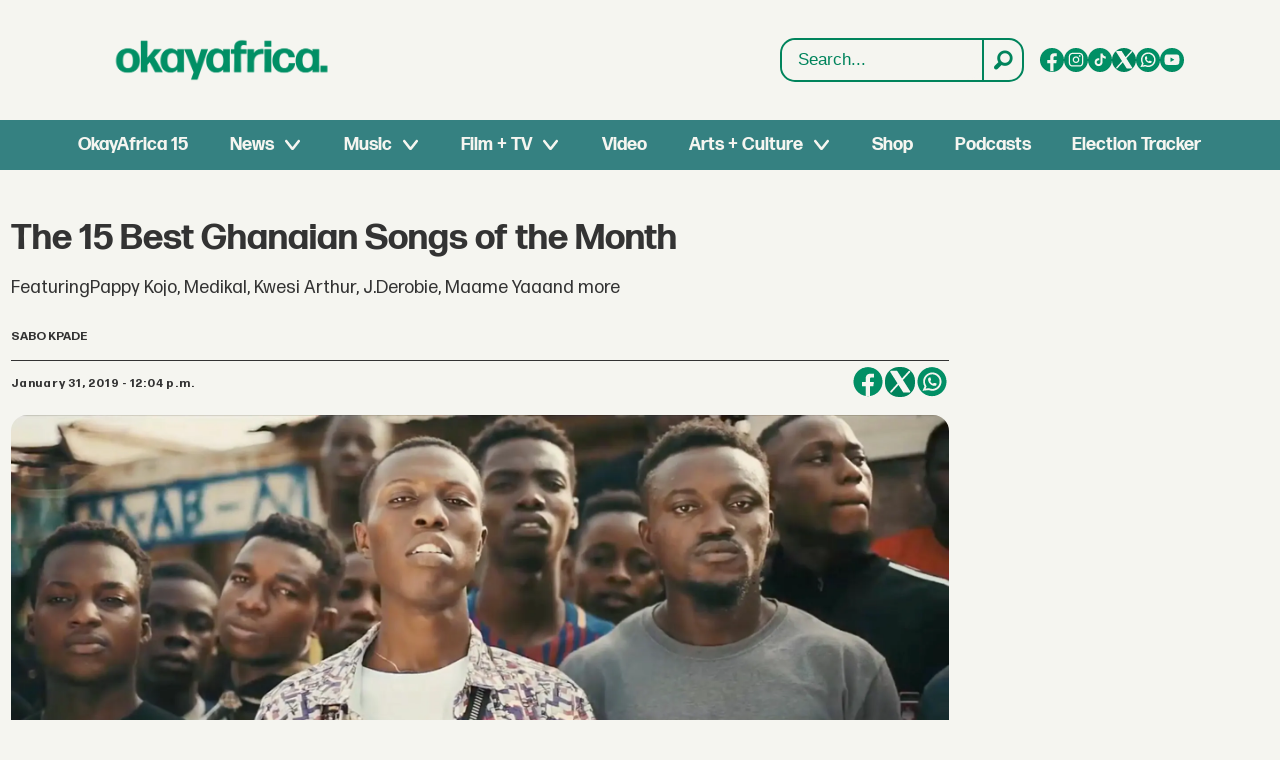

--- FILE ---
content_type: text/html; charset=utf-8
request_url: https://www.youtube-nocookie.com/embed/EyKqdS9l2uc
body_size: 44706
content:
<!DOCTYPE html><html lang="en" dir="ltr" data-cast-api-enabled="true"><head><meta name="viewport" content="width=device-width, initial-scale=1"><script nonce="RU5gqdUXSnCzdJ43goJJBQ">if ('undefined' == typeof Symbol || 'undefined' == typeof Symbol.iterator) {delete Array.prototype.entries;}</script><style name="www-roboto" nonce="uzzdqyY6JpCduBm_PXzzyw">@font-face{font-family:'Roboto';font-style:normal;font-weight:400;font-stretch:100%;src:url(//fonts.gstatic.com/s/roboto/v48/KFO7CnqEu92Fr1ME7kSn66aGLdTylUAMa3GUBHMdazTgWw.woff2)format('woff2');unicode-range:U+0460-052F,U+1C80-1C8A,U+20B4,U+2DE0-2DFF,U+A640-A69F,U+FE2E-FE2F;}@font-face{font-family:'Roboto';font-style:normal;font-weight:400;font-stretch:100%;src:url(//fonts.gstatic.com/s/roboto/v48/KFO7CnqEu92Fr1ME7kSn66aGLdTylUAMa3iUBHMdazTgWw.woff2)format('woff2');unicode-range:U+0301,U+0400-045F,U+0490-0491,U+04B0-04B1,U+2116;}@font-face{font-family:'Roboto';font-style:normal;font-weight:400;font-stretch:100%;src:url(//fonts.gstatic.com/s/roboto/v48/KFO7CnqEu92Fr1ME7kSn66aGLdTylUAMa3CUBHMdazTgWw.woff2)format('woff2');unicode-range:U+1F00-1FFF;}@font-face{font-family:'Roboto';font-style:normal;font-weight:400;font-stretch:100%;src:url(//fonts.gstatic.com/s/roboto/v48/KFO7CnqEu92Fr1ME7kSn66aGLdTylUAMa3-UBHMdazTgWw.woff2)format('woff2');unicode-range:U+0370-0377,U+037A-037F,U+0384-038A,U+038C,U+038E-03A1,U+03A3-03FF;}@font-face{font-family:'Roboto';font-style:normal;font-weight:400;font-stretch:100%;src:url(//fonts.gstatic.com/s/roboto/v48/KFO7CnqEu92Fr1ME7kSn66aGLdTylUAMawCUBHMdazTgWw.woff2)format('woff2');unicode-range:U+0302-0303,U+0305,U+0307-0308,U+0310,U+0312,U+0315,U+031A,U+0326-0327,U+032C,U+032F-0330,U+0332-0333,U+0338,U+033A,U+0346,U+034D,U+0391-03A1,U+03A3-03A9,U+03B1-03C9,U+03D1,U+03D5-03D6,U+03F0-03F1,U+03F4-03F5,U+2016-2017,U+2034-2038,U+203C,U+2040,U+2043,U+2047,U+2050,U+2057,U+205F,U+2070-2071,U+2074-208E,U+2090-209C,U+20D0-20DC,U+20E1,U+20E5-20EF,U+2100-2112,U+2114-2115,U+2117-2121,U+2123-214F,U+2190,U+2192,U+2194-21AE,U+21B0-21E5,U+21F1-21F2,U+21F4-2211,U+2213-2214,U+2216-22FF,U+2308-230B,U+2310,U+2319,U+231C-2321,U+2336-237A,U+237C,U+2395,U+239B-23B7,U+23D0,U+23DC-23E1,U+2474-2475,U+25AF,U+25B3,U+25B7,U+25BD,U+25C1,U+25CA,U+25CC,U+25FB,U+266D-266F,U+27C0-27FF,U+2900-2AFF,U+2B0E-2B11,U+2B30-2B4C,U+2BFE,U+3030,U+FF5B,U+FF5D,U+1D400-1D7FF,U+1EE00-1EEFF;}@font-face{font-family:'Roboto';font-style:normal;font-weight:400;font-stretch:100%;src:url(//fonts.gstatic.com/s/roboto/v48/KFO7CnqEu92Fr1ME7kSn66aGLdTylUAMaxKUBHMdazTgWw.woff2)format('woff2');unicode-range:U+0001-000C,U+000E-001F,U+007F-009F,U+20DD-20E0,U+20E2-20E4,U+2150-218F,U+2190,U+2192,U+2194-2199,U+21AF,U+21E6-21F0,U+21F3,U+2218-2219,U+2299,U+22C4-22C6,U+2300-243F,U+2440-244A,U+2460-24FF,U+25A0-27BF,U+2800-28FF,U+2921-2922,U+2981,U+29BF,U+29EB,U+2B00-2BFF,U+4DC0-4DFF,U+FFF9-FFFB,U+10140-1018E,U+10190-1019C,U+101A0,U+101D0-101FD,U+102E0-102FB,U+10E60-10E7E,U+1D2C0-1D2D3,U+1D2E0-1D37F,U+1F000-1F0FF,U+1F100-1F1AD,U+1F1E6-1F1FF,U+1F30D-1F30F,U+1F315,U+1F31C,U+1F31E,U+1F320-1F32C,U+1F336,U+1F378,U+1F37D,U+1F382,U+1F393-1F39F,U+1F3A7-1F3A8,U+1F3AC-1F3AF,U+1F3C2,U+1F3C4-1F3C6,U+1F3CA-1F3CE,U+1F3D4-1F3E0,U+1F3ED,U+1F3F1-1F3F3,U+1F3F5-1F3F7,U+1F408,U+1F415,U+1F41F,U+1F426,U+1F43F,U+1F441-1F442,U+1F444,U+1F446-1F449,U+1F44C-1F44E,U+1F453,U+1F46A,U+1F47D,U+1F4A3,U+1F4B0,U+1F4B3,U+1F4B9,U+1F4BB,U+1F4BF,U+1F4C8-1F4CB,U+1F4D6,U+1F4DA,U+1F4DF,U+1F4E3-1F4E6,U+1F4EA-1F4ED,U+1F4F7,U+1F4F9-1F4FB,U+1F4FD-1F4FE,U+1F503,U+1F507-1F50B,U+1F50D,U+1F512-1F513,U+1F53E-1F54A,U+1F54F-1F5FA,U+1F610,U+1F650-1F67F,U+1F687,U+1F68D,U+1F691,U+1F694,U+1F698,U+1F6AD,U+1F6B2,U+1F6B9-1F6BA,U+1F6BC,U+1F6C6-1F6CF,U+1F6D3-1F6D7,U+1F6E0-1F6EA,U+1F6F0-1F6F3,U+1F6F7-1F6FC,U+1F700-1F7FF,U+1F800-1F80B,U+1F810-1F847,U+1F850-1F859,U+1F860-1F887,U+1F890-1F8AD,U+1F8B0-1F8BB,U+1F8C0-1F8C1,U+1F900-1F90B,U+1F93B,U+1F946,U+1F984,U+1F996,U+1F9E9,U+1FA00-1FA6F,U+1FA70-1FA7C,U+1FA80-1FA89,U+1FA8F-1FAC6,U+1FACE-1FADC,U+1FADF-1FAE9,U+1FAF0-1FAF8,U+1FB00-1FBFF;}@font-face{font-family:'Roboto';font-style:normal;font-weight:400;font-stretch:100%;src:url(//fonts.gstatic.com/s/roboto/v48/KFO7CnqEu92Fr1ME7kSn66aGLdTylUAMa3OUBHMdazTgWw.woff2)format('woff2');unicode-range:U+0102-0103,U+0110-0111,U+0128-0129,U+0168-0169,U+01A0-01A1,U+01AF-01B0,U+0300-0301,U+0303-0304,U+0308-0309,U+0323,U+0329,U+1EA0-1EF9,U+20AB;}@font-face{font-family:'Roboto';font-style:normal;font-weight:400;font-stretch:100%;src:url(//fonts.gstatic.com/s/roboto/v48/KFO7CnqEu92Fr1ME7kSn66aGLdTylUAMa3KUBHMdazTgWw.woff2)format('woff2');unicode-range:U+0100-02BA,U+02BD-02C5,U+02C7-02CC,U+02CE-02D7,U+02DD-02FF,U+0304,U+0308,U+0329,U+1D00-1DBF,U+1E00-1E9F,U+1EF2-1EFF,U+2020,U+20A0-20AB,U+20AD-20C0,U+2113,U+2C60-2C7F,U+A720-A7FF;}@font-face{font-family:'Roboto';font-style:normal;font-weight:400;font-stretch:100%;src:url(//fonts.gstatic.com/s/roboto/v48/KFO7CnqEu92Fr1ME7kSn66aGLdTylUAMa3yUBHMdazQ.woff2)format('woff2');unicode-range:U+0000-00FF,U+0131,U+0152-0153,U+02BB-02BC,U+02C6,U+02DA,U+02DC,U+0304,U+0308,U+0329,U+2000-206F,U+20AC,U+2122,U+2191,U+2193,U+2212,U+2215,U+FEFF,U+FFFD;}@font-face{font-family:'Roboto';font-style:normal;font-weight:500;font-stretch:100%;src:url(//fonts.gstatic.com/s/roboto/v48/KFO7CnqEu92Fr1ME7kSn66aGLdTylUAMa3GUBHMdazTgWw.woff2)format('woff2');unicode-range:U+0460-052F,U+1C80-1C8A,U+20B4,U+2DE0-2DFF,U+A640-A69F,U+FE2E-FE2F;}@font-face{font-family:'Roboto';font-style:normal;font-weight:500;font-stretch:100%;src:url(//fonts.gstatic.com/s/roboto/v48/KFO7CnqEu92Fr1ME7kSn66aGLdTylUAMa3iUBHMdazTgWw.woff2)format('woff2');unicode-range:U+0301,U+0400-045F,U+0490-0491,U+04B0-04B1,U+2116;}@font-face{font-family:'Roboto';font-style:normal;font-weight:500;font-stretch:100%;src:url(//fonts.gstatic.com/s/roboto/v48/KFO7CnqEu92Fr1ME7kSn66aGLdTylUAMa3CUBHMdazTgWw.woff2)format('woff2');unicode-range:U+1F00-1FFF;}@font-face{font-family:'Roboto';font-style:normal;font-weight:500;font-stretch:100%;src:url(//fonts.gstatic.com/s/roboto/v48/KFO7CnqEu92Fr1ME7kSn66aGLdTylUAMa3-UBHMdazTgWw.woff2)format('woff2');unicode-range:U+0370-0377,U+037A-037F,U+0384-038A,U+038C,U+038E-03A1,U+03A3-03FF;}@font-face{font-family:'Roboto';font-style:normal;font-weight:500;font-stretch:100%;src:url(//fonts.gstatic.com/s/roboto/v48/KFO7CnqEu92Fr1ME7kSn66aGLdTylUAMawCUBHMdazTgWw.woff2)format('woff2');unicode-range:U+0302-0303,U+0305,U+0307-0308,U+0310,U+0312,U+0315,U+031A,U+0326-0327,U+032C,U+032F-0330,U+0332-0333,U+0338,U+033A,U+0346,U+034D,U+0391-03A1,U+03A3-03A9,U+03B1-03C9,U+03D1,U+03D5-03D6,U+03F0-03F1,U+03F4-03F5,U+2016-2017,U+2034-2038,U+203C,U+2040,U+2043,U+2047,U+2050,U+2057,U+205F,U+2070-2071,U+2074-208E,U+2090-209C,U+20D0-20DC,U+20E1,U+20E5-20EF,U+2100-2112,U+2114-2115,U+2117-2121,U+2123-214F,U+2190,U+2192,U+2194-21AE,U+21B0-21E5,U+21F1-21F2,U+21F4-2211,U+2213-2214,U+2216-22FF,U+2308-230B,U+2310,U+2319,U+231C-2321,U+2336-237A,U+237C,U+2395,U+239B-23B7,U+23D0,U+23DC-23E1,U+2474-2475,U+25AF,U+25B3,U+25B7,U+25BD,U+25C1,U+25CA,U+25CC,U+25FB,U+266D-266F,U+27C0-27FF,U+2900-2AFF,U+2B0E-2B11,U+2B30-2B4C,U+2BFE,U+3030,U+FF5B,U+FF5D,U+1D400-1D7FF,U+1EE00-1EEFF;}@font-face{font-family:'Roboto';font-style:normal;font-weight:500;font-stretch:100%;src:url(//fonts.gstatic.com/s/roboto/v48/KFO7CnqEu92Fr1ME7kSn66aGLdTylUAMaxKUBHMdazTgWw.woff2)format('woff2');unicode-range:U+0001-000C,U+000E-001F,U+007F-009F,U+20DD-20E0,U+20E2-20E4,U+2150-218F,U+2190,U+2192,U+2194-2199,U+21AF,U+21E6-21F0,U+21F3,U+2218-2219,U+2299,U+22C4-22C6,U+2300-243F,U+2440-244A,U+2460-24FF,U+25A0-27BF,U+2800-28FF,U+2921-2922,U+2981,U+29BF,U+29EB,U+2B00-2BFF,U+4DC0-4DFF,U+FFF9-FFFB,U+10140-1018E,U+10190-1019C,U+101A0,U+101D0-101FD,U+102E0-102FB,U+10E60-10E7E,U+1D2C0-1D2D3,U+1D2E0-1D37F,U+1F000-1F0FF,U+1F100-1F1AD,U+1F1E6-1F1FF,U+1F30D-1F30F,U+1F315,U+1F31C,U+1F31E,U+1F320-1F32C,U+1F336,U+1F378,U+1F37D,U+1F382,U+1F393-1F39F,U+1F3A7-1F3A8,U+1F3AC-1F3AF,U+1F3C2,U+1F3C4-1F3C6,U+1F3CA-1F3CE,U+1F3D4-1F3E0,U+1F3ED,U+1F3F1-1F3F3,U+1F3F5-1F3F7,U+1F408,U+1F415,U+1F41F,U+1F426,U+1F43F,U+1F441-1F442,U+1F444,U+1F446-1F449,U+1F44C-1F44E,U+1F453,U+1F46A,U+1F47D,U+1F4A3,U+1F4B0,U+1F4B3,U+1F4B9,U+1F4BB,U+1F4BF,U+1F4C8-1F4CB,U+1F4D6,U+1F4DA,U+1F4DF,U+1F4E3-1F4E6,U+1F4EA-1F4ED,U+1F4F7,U+1F4F9-1F4FB,U+1F4FD-1F4FE,U+1F503,U+1F507-1F50B,U+1F50D,U+1F512-1F513,U+1F53E-1F54A,U+1F54F-1F5FA,U+1F610,U+1F650-1F67F,U+1F687,U+1F68D,U+1F691,U+1F694,U+1F698,U+1F6AD,U+1F6B2,U+1F6B9-1F6BA,U+1F6BC,U+1F6C6-1F6CF,U+1F6D3-1F6D7,U+1F6E0-1F6EA,U+1F6F0-1F6F3,U+1F6F7-1F6FC,U+1F700-1F7FF,U+1F800-1F80B,U+1F810-1F847,U+1F850-1F859,U+1F860-1F887,U+1F890-1F8AD,U+1F8B0-1F8BB,U+1F8C0-1F8C1,U+1F900-1F90B,U+1F93B,U+1F946,U+1F984,U+1F996,U+1F9E9,U+1FA00-1FA6F,U+1FA70-1FA7C,U+1FA80-1FA89,U+1FA8F-1FAC6,U+1FACE-1FADC,U+1FADF-1FAE9,U+1FAF0-1FAF8,U+1FB00-1FBFF;}@font-face{font-family:'Roboto';font-style:normal;font-weight:500;font-stretch:100%;src:url(//fonts.gstatic.com/s/roboto/v48/KFO7CnqEu92Fr1ME7kSn66aGLdTylUAMa3OUBHMdazTgWw.woff2)format('woff2');unicode-range:U+0102-0103,U+0110-0111,U+0128-0129,U+0168-0169,U+01A0-01A1,U+01AF-01B0,U+0300-0301,U+0303-0304,U+0308-0309,U+0323,U+0329,U+1EA0-1EF9,U+20AB;}@font-face{font-family:'Roboto';font-style:normal;font-weight:500;font-stretch:100%;src:url(//fonts.gstatic.com/s/roboto/v48/KFO7CnqEu92Fr1ME7kSn66aGLdTylUAMa3KUBHMdazTgWw.woff2)format('woff2');unicode-range:U+0100-02BA,U+02BD-02C5,U+02C7-02CC,U+02CE-02D7,U+02DD-02FF,U+0304,U+0308,U+0329,U+1D00-1DBF,U+1E00-1E9F,U+1EF2-1EFF,U+2020,U+20A0-20AB,U+20AD-20C0,U+2113,U+2C60-2C7F,U+A720-A7FF;}@font-face{font-family:'Roboto';font-style:normal;font-weight:500;font-stretch:100%;src:url(//fonts.gstatic.com/s/roboto/v48/KFO7CnqEu92Fr1ME7kSn66aGLdTylUAMa3yUBHMdazQ.woff2)format('woff2');unicode-range:U+0000-00FF,U+0131,U+0152-0153,U+02BB-02BC,U+02C6,U+02DA,U+02DC,U+0304,U+0308,U+0329,U+2000-206F,U+20AC,U+2122,U+2191,U+2193,U+2212,U+2215,U+FEFF,U+FFFD;}</style><script name="www-roboto" nonce="RU5gqdUXSnCzdJ43goJJBQ">if (document.fonts && document.fonts.load) {document.fonts.load("400 10pt Roboto", "E"); document.fonts.load("500 10pt Roboto", "E");}</script><link rel="stylesheet" href="/s/player/c1c87fb0/www-player.css" name="www-player" nonce="uzzdqyY6JpCduBm_PXzzyw"><style nonce="uzzdqyY6JpCduBm_PXzzyw">html {overflow: hidden;}body {font: 12px Roboto, Arial, sans-serif; background-color: #000; color: #fff; height: 100%; width: 100%; overflow: hidden; position: absolute; margin: 0; padding: 0;}#player {width: 100%; height: 100%;}h1 {text-align: center; color: #fff;}h3 {margin-top: 6px; margin-bottom: 3px;}.player-unavailable {position: absolute; top: 0; left: 0; right: 0; bottom: 0; padding: 25px; font-size: 13px; background: url(/img/meh7.png) 50% 65% no-repeat;}.player-unavailable .message {text-align: left; margin: 0 -5px 15px; padding: 0 5px 14px; border-bottom: 1px solid #888; font-size: 19px; font-weight: normal;}.player-unavailable a {color: #167ac6; text-decoration: none;}</style><script nonce="RU5gqdUXSnCzdJ43goJJBQ">var ytcsi={gt:function(n){n=(n||"")+"data_";return ytcsi[n]||(ytcsi[n]={tick:{},info:{},gel:{preLoggedGelInfos:[]}})},now:window.performance&&window.performance.timing&&window.performance.now&&window.performance.timing.navigationStart?function(){return window.performance.timing.navigationStart+window.performance.now()}:function(){return(new Date).getTime()},tick:function(l,t,n){var ticks=ytcsi.gt(n).tick;var v=t||ytcsi.now();if(ticks[l]){ticks["_"+l]=ticks["_"+l]||[ticks[l]];ticks["_"+l].push(v)}ticks[l]=
v},info:function(k,v,n){ytcsi.gt(n).info[k]=v},infoGel:function(p,n){ytcsi.gt(n).gel.preLoggedGelInfos.push(p)},setStart:function(t,n){ytcsi.tick("_start",t,n)}};
(function(w,d){function isGecko(){if(!w.navigator)return false;try{if(w.navigator.userAgentData&&w.navigator.userAgentData.brands&&w.navigator.userAgentData.brands.length){var brands=w.navigator.userAgentData.brands;var i=0;for(;i<brands.length;i++)if(brands[i]&&brands[i].brand==="Firefox")return true;return false}}catch(e){setTimeout(function(){throw e;})}if(!w.navigator.userAgent)return false;var ua=w.navigator.userAgent;return ua.indexOf("Gecko")>0&&ua.toLowerCase().indexOf("webkit")<0&&ua.indexOf("Edge")<
0&&ua.indexOf("Trident")<0&&ua.indexOf("MSIE")<0}ytcsi.setStart(w.performance?w.performance.timing.responseStart:null);var isPrerender=(d.visibilityState||d.webkitVisibilityState)=="prerender";var vName=!d.visibilityState&&d.webkitVisibilityState?"webkitvisibilitychange":"visibilitychange";if(isPrerender){var startTick=function(){ytcsi.setStart();d.removeEventListener(vName,startTick)};d.addEventListener(vName,startTick,false)}if(d.addEventListener)d.addEventListener(vName,function(){ytcsi.tick("vc")},
false);if(isGecko()){var isHidden=(d.visibilityState||d.webkitVisibilityState)=="hidden";if(isHidden)ytcsi.tick("vc")}var slt=function(el,t){setTimeout(function(){var n=ytcsi.now();el.loadTime=n;if(el.slt)el.slt()},t)};w.__ytRIL=function(el){if(!el.getAttribute("data-thumb"))if(w.requestAnimationFrame)w.requestAnimationFrame(function(){slt(el,0)});else slt(el,16)}})(window,document);
</script><script nonce="RU5gqdUXSnCzdJ43goJJBQ">var ytcfg={d:function(){return window.yt&&yt.config_||ytcfg.data_||(ytcfg.data_={})},get:function(k,o){return k in ytcfg.d()?ytcfg.d()[k]:o},set:function(){var a=arguments;if(a.length>1)ytcfg.d()[a[0]]=a[1];else{var k;for(k in a[0])ytcfg.d()[k]=a[0][k]}}};
ytcfg.set({"CLIENT_CANARY_STATE":"none","DEVICE":"cbr\u003dChrome\u0026cbrand\u003dapple\u0026cbrver\u003d131.0.0.0\u0026ceng\u003dWebKit\u0026cengver\u003d537.36\u0026cos\u003dMacintosh\u0026cosver\u003d10_15_7\u0026cplatform\u003dDESKTOP","EVENT_ID":"1vJxafLyK5SX2_gPo5PmsA0","EXPERIMENT_FLAGS":{"ab_det_apb_b":true,"ab_det_apm":true,"ab_det_el_h":true,"ab_det_em_inj":true,"ab_l_sig_st":true,"ab_l_sig_st_e":true,"action_companion_center_align_description":true,"allow_skip_networkless":true,"always_send_and_write":true,"att_web_record_metrics":true,"attmusi":true,"c3_enable_button_impression_logging":true,"c3_watch_page_component":true,"cancel_pending_navs":true,"clean_up_manual_attribution_header":true,"config_age_report_killswitch":true,"cow_optimize_idom_compat":true,"csi_on_gel":true,"delhi_mweb_colorful_sd":true,"delhi_mweb_colorful_sd_v2":true,"deprecate_pair_servlet_enabled":true,"desktop_sparkles_light_cta_button":true,"disable_cached_masthead_data":true,"disable_child_node_auto_formatted_strings":true,"disable_log_to_visitor_layer":true,"disable_pacf_logging_for_memory_limited_tv":true,"embeds_enable_eid_enforcement_for_youtube":true,"embeds_enable_info_panel_dismissal":true,"embeds_enable_pfp_always_unbranded":true,"embeds_muted_autoplay_sound_fix":true,"embeds_serve_es6_client":true,"embeds_web_nwl_disable_nocookie":true,"embeds_web_updated_shorts_definition_fix":true,"enable_active_view_display_ad_renderer_web_home":true,"enable_ad_disclosure_banner_a11y_fix":true,"enable_client_creator_goal_ticker_bar_revamp":true,"enable_client_sli_logging":true,"enable_client_streamz_web":true,"enable_client_ve_spec":true,"enable_cloud_save_error_popup_after_retry":true,"enable_dai_sdf_h5_preroll":true,"enable_datasync_id_header_in_web_vss_pings":true,"enable_default_mono_cta_migration_web_client":true,"enable_docked_chat_messages":true,"enable_drop_shadow_experiment":true,"enable_entity_store_from_dependency_injection":true,"enable_inline_muted_playback_on_web_search":true,"enable_inline_muted_playback_on_web_search_for_vdc":true,"enable_inline_muted_playback_on_web_search_for_vdcb":true,"enable_is_mini_app_page_active_bugfix":true,"enable_logging_first_user_action_after_game_ready":true,"enable_ltc_param_fetch_from_innertube":true,"enable_masthead_mweb_padding_fix":true,"enable_menu_renderer_button_in_mweb_hclr":true,"enable_mini_app_command_handler_mweb_fix":true,"enable_mini_guide_downloads_item":true,"enable_mixed_direction_formatted_strings":true,"enable_mweb_livestream_ui_update":true,"enable_mweb_new_caption_language_picker":true,"enable_names_handles_account_switcher":true,"enable_network_request_logging_on_game_events":true,"enable_new_paid_product_placement":true,"enable_open_in_new_tab_icon_for_short_dr_for_desktop_search":true,"enable_open_yt_content":true,"enable_origin_query_parameter_bugfix":true,"enable_pause_ads_on_ytv_html5":true,"enable_payments_purchase_manager":true,"enable_pdp_icon_prefetch":true,"enable_pl_r_si_fa":true,"enable_place_pivot_url":true,"enable_pv_screen_modern_text":true,"enable_removing_navbar_title_on_hashtag_page_mweb":true,"enable_rta_manager":true,"enable_sdf_companion_h5":true,"enable_sdf_dai_h5_midroll":true,"enable_sdf_h5_endemic_mid_post_roll":true,"enable_sdf_on_h5_unplugged_vod_midroll":true,"enable_sdf_shorts_player_bytes_h5":true,"enable_sending_unwrapped_game_audio_as_serialized_metadata":true,"enable_sfv_effect_pivot_url":true,"enable_shorts_new_carousel":true,"enable_skip_ad_guidance_prompt":true,"enable_skippable_ads_for_unplugged_ad_pod":true,"enable_smearing_expansion_dai":true,"enable_time_out_messages":true,"enable_timeline_view_modern_transcript_fe":true,"enable_video_display_compact_button_group_for_desktop_search":true,"enable_web_delhi_icons":true,"enable_web_home_top_landscape_image_layout_level_click":true,"enable_web_tiered_gel":true,"enable_window_constrained_buy_flow_dialog":true,"enable_wiz_queue_effect_and_on_init_initial_runs":true,"enable_ypc_spinners":true,"enable_yt_ata_iframe_authuser":true,"export_networkless_options":true,"export_player_version_to_ytconfig":true,"fill_single_video_with_notify_to_lasr":true,"fix_ad_miniplayer_controls_rendering":true,"fix_ads_tracking_for_swf_config_deprecation_mweb":true,"h5_companion_enable_adcpn_macro_substitution_for_click_pings":true,"h5_inplayer_enable_adcpn_macro_substitution_for_click_pings":true,"h5_reset_cache_and_filter_before_update_masthead":true,"hide_channel_creation_title_for_mweb":true,"high_ccv_client_side_caching_h5":true,"html5_log_trigger_events_with_debug_data":true,"html5_ssdai_enable_media_end_cue_range":true,"il_attach_cache_limit":true,"il_use_view_model_logging_context":true,"is_browser_support_for_webcam_streaming":true,"json_condensed_response":true,"kev_adb_pg":true,"kevlar_gel_error_routing":true,"kevlar_watch_cinematics":true,"live_chat_enable_controller_extraction":true,"live_chat_enable_rta_manager":true,"live_chat_increased_min_height":true,"log_click_with_layer_from_element_in_command_handler":true,"mdx_enable_privacy_disclosure_ui":true,"mdx_load_cast_api_bootstrap_script":true,"medium_progress_bar_modification":true,"migrate_remaining_web_ad_badges_to_innertube":true,"mobile_account_menu_refresh":true,"mweb_account_linking_noapp":true,"mweb_after_render_to_scheduler":true,"mweb_allow_modern_search_suggest_behavior":true,"mweb_animated_actions":true,"mweb_app_upsell_button_direct_to_app":true,"mweb_c3_enable_adaptive_signals":true,"mweb_c3_library_page_enable_recent_shelf":true,"mweb_c3_remove_web_navigation_endpoint_data":true,"mweb_c3_use_canonical_from_player_response":true,"mweb_cinematic_watch":true,"mweb_command_handler":true,"mweb_delay_watch_initial_data":true,"mweb_disable_searchbar_scroll":true,"mweb_enable_browse_chunks":true,"mweb_enable_fine_scrubbing_for_recs":true,"mweb_enable_keto_batch_player_fullscreen":true,"mweb_enable_keto_batch_player_progress_bar":true,"mweb_enable_keto_batch_player_tooltips":true,"mweb_enable_lockup_view_model_for_ucp":true,"mweb_enable_more_drawer":true,"mweb_enable_optional_fullscreen_landscape_locking":true,"mweb_enable_overlay_touch_manager":true,"mweb_enable_premium_carve_out_fix":true,"mweb_enable_refresh_detection":true,"mweb_enable_search_imp":true,"mweb_enable_sequence_signal":true,"mweb_enable_shorts_pivot_button":true,"mweb_enable_shorts_video_preload":true,"mweb_enable_skippables_on_jio_phone":true,"mweb_enable_two_line_title_on_shorts":true,"mweb_enable_varispeed_controller":true,"mweb_enable_watch_feed_infinite_scroll":true,"mweb_enable_wrapped_unplugged_pause_membership_dialog_renderer":true,"mweb_fix_monitor_visibility_after_render":true,"mweb_force_ios_fallback_to_native_control":true,"mweb_fp_auto_fullscreen":true,"mweb_fullscreen_controls":true,"mweb_fullscreen_controls_action_buttons":true,"mweb_fullscreen_watch_system":true,"mweb_home_reactive_shorts":true,"mweb_innertube_search_command":true,"mweb_kaios_enable_autoplay_switch_view_model":true,"mweb_lang_in_html":true,"mweb_like_button_synced_with_entities":true,"mweb_logo_use_home_page_ve":true,"mweb_native_control_in_faux_fullscreen_shared":true,"mweb_player_control_on_hover":true,"mweb_player_delhi_dtts":true,"mweb_player_settings_use_bottom_sheet":true,"mweb_player_show_previous_next_buttons_in_playlist":true,"mweb_player_skip_no_op_state_changes":true,"mweb_player_user_select_none":true,"mweb_playlist_engagement_panel":true,"mweb_progress_bar_seek_on_mouse_click":true,"mweb_pull_2_full":true,"mweb_pull_2_full_enable_touch_handlers":true,"mweb_schedule_warm_watch_response":true,"mweb_searchbox_legacy_navigation":true,"mweb_see_fewer_shorts":true,"mweb_shorts_comments_panel_id_change":true,"mweb_shorts_early_continuation":true,"mweb_show_ios_smart_banner":true,"mweb_show_sign_in_button_from_header":true,"mweb_use_server_url_on_startup":true,"mweb_watch_captions_enable_auto_translate":true,"mweb_watch_captions_set_default_size":true,"mweb_watch_stop_scheduler_on_player_response":true,"mweb_watchfeed_big_thumbnails":true,"mweb_yt_searchbox":true,"networkless_logging":true,"no_client_ve_attach_unless_shown":true,"pageid_as_header_web":true,"playback_settings_use_switch_menu":true,"player_controls_autonav_fix":true,"player_controls_skip_double_signal_update":true,"polymer_bad_build_labels":true,"polymer_verifiy_app_state":true,"qoe_send_and_write":true,"remove_chevron_from_ad_disclosure_banner_h5":true,"remove_masthead_channel_banner_on_refresh":true,"remove_slot_id_exited_trigger_for_dai_in_player_slot_expire":true,"replace_client_url_parsing_with_server_signal":true,"service_worker_enabled":true,"service_worker_push_enabled":true,"service_worker_push_home_page_prompt":true,"service_worker_push_watch_page_prompt":true,"shell_load_gcf":true,"shorten_initial_gel_batch_timeout":true,"should_use_yt_voice_endpoint_in_kaios":true,"smarter_ve_dedupping":true,"speedmaster_no_seek":true,"stop_handling_click_for_non_rendering_overlay_layout":true,"suppress_error_204_logging":true,"synced_panel_scrolling_controller":true,"use_event_time_ms_header":true,"use_fifo_for_networkless":true,"use_player_abuse_bg_library":true,"use_request_time_ms_header":true,"use_session_based_sampling":true,"use_thumbnail_overlay_time_status_renderer_for_live_badge":true,"vss_final_ping_send_and_write":true,"vss_playback_use_send_and_write":true,"web_adaptive_repeat_ase":true,"web_always_load_chat_support":true,"web_animated_like":true,"web_api_url":true,"web_attributed_string_deep_equal_bugfix":true,"web_autonav_allow_off_by_default":true,"web_button_vm_refactor_disabled":true,"web_c3_log_app_init_finish":true,"web_csi_action_sampling_enabled":true,"web_dedupe_ve_grafting":true,"web_disable_backdrop_filter":true,"web_enable_ab_rsp_cl":true,"web_enable_course_icon_update":true,"web_enable_error_204":true,"web_fix_segmented_like_dislike_undefined":true,"web_gcf_hashes_innertube":true,"web_gel_timeout_cap":true,"web_metadata_carousel_elref_bugfix":true,"web_parent_target_for_sheets":true,"web_persist_server_autonav_state_on_client":true,"web_playback_associated_log_ctt":true,"web_playback_associated_ve":true,"web_prefetch_preload_video":true,"web_progress_bar_draggable":true,"web_resizable_advertiser_banner_on_masthead_safari_fix":true,"web_scheduler_auto_init":true,"web_shorts_just_watched_on_channel_and_pivot_study":true,"web_shorts_just_watched_overlay":true,"web_update_panel_visibility_logging_fix":true,"web_video_attribute_view_model_a11y_fix":true,"web_watch_controls_state_signals":true,"web_wiz_attributed_string":true,"webfe_mweb_watch_microdata":true,"webfe_watch_shorts_canonical_url_fix":true,"webpo_exit_on_net_err":true,"wiz_diff_overwritable":true,"wiz_memoize_stamper_items":true,"woffle_used_state_report":true,"wpo_gel_strz":true,"H5_async_logging_delay_ms":30000.0,"attention_logging_scroll_throttle":500.0,"autoplay_pause_by_lact_sampling_fraction":0.0,"cinematic_watch_effect_opacity":0.4,"log_window_onerror_fraction":0.1,"speedmaster_playback_rate":2.0,"tv_pacf_logging_sample_rate":0.01,"web_attention_logging_scroll_throttle":500.0,"web_load_prediction_threshold":0.1,"web_navigation_prediction_threshold":0.1,"web_pbj_log_warning_rate":0.0,"web_system_health_fraction":0.01,"ytidb_transaction_ended_event_rate_limit":0.02,"active_time_update_interval_ms":10000,"att_init_delay":500,"autoplay_pause_by_lact_sec":0,"botguard_async_snapshot_timeout_ms":3000,"check_navigator_accuracy_timeout_ms":0,"cinematic_watch_css_filter_blur_strength":40,"cinematic_watch_fade_out_duration":500,"close_webview_delay_ms":100,"cloud_save_game_data_rate_limit_ms":3000,"compression_disable_point":10,"custom_active_view_tos_timeout_ms":3600000,"embeds_widget_poll_interval_ms":0,"gel_min_batch_size":3,"gel_queue_timeout_max_ms":60000,"get_async_timeout_ms":60000,"hide_cta_for_home_web_video_ads_animate_in_time":2,"html5_byterate_soft_cap":0,"initial_gel_batch_timeout":2000,"max_body_size_to_compress":500000,"max_prefetch_window_sec_for_livestream_optimization":10,"min_prefetch_offset_sec_for_livestream_optimization":20,"mini_app_container_iframe_src_update_delay_ms":0,"multiple_preview_news_duration_time":11000,"mweb_c3_toast_duration_ms":5000,"mweb_deep_link_fallback_timeout_ms":10000,"mweb_delay_response_received_actions":100,"mweb_fp_dpad_rate_limit_ms":0,"mweb_fp_dpad_watch_title_clamp_lines":0,"mweb_history_manager_cache_size":100,"mweb_ios_fullscreen_playback_transition_delay_ms":500,"mweb_ios_fullscreen_system_pause_epilson_ms":0,"mweb_override_response_store_expiration_ms":0,"mweb_shorts_early_continuation_trigger_threshold":4,"mweb_w2w_max_age_seconds":0,"mweb_watch_captions_default_size":2,"neon_dark_launch_gradient_count":0,"network_polling_interval":30000,"play_click_interval_ms":30000,"play_ping_interval_ms":10000,"prefetch_comments_ms_after_video":0,"send_config_hash_timer":0,"service_worker_push_logged_out_prompt_watches":-1,"service_worker_push_prompt_cap":-1,"service_worker_push_prompt_delay_microseconds":3888000000000,"slow_compressions_before_abandon_count":4,"speedmaster_cancellation_movement_dp":10,"speedmaster_touch_activation_ms":500,"web_attention_logging_throttle":500,"web_foreground_heartbeat_interval_ms":28000,"web_gel_debounce_ms":10000,"web_logging_max_batch":100,"web_max_tracing_events":50,"web_tracing_session_replay":0,"wil_icon_max_concurrent_fetches":9999,"ytidb_remake_db_retries":3,"ytidb_reopen_db_retries":3,"WebClientReleaseProcessCritical__youtube_embeds_client_version_override":"","WebClientReleaseProcessCritical__youtube_embeds_web_client_version_override":"","WebClientReleaseProcessCritical__youtube_mweb_client_version_override":"","debug_forced_internalcountrycode":"","embeds_web_synth_ch_headers_banned_urls_regex":"","enable_web_media_service":"DISABLED","il_payload_scraping":"","live_chat_unicode_emoji_json_url":"https://www.gstatic.com/youtube/img/emojis/emojis-svg-9.json","mweb_deep_link_feature_tag_suffix":"11268432","mweb_enable_shorts_innertube_player_prefetch_trigger":"NONE","mweb_fp_dpad":"home,search,browse,channel,create_channel,experiments,settings,trending,oops,404,paid_memberships,sponsorship,premium,shorts","mweb_fp_dpad_linear_navigation":"","mweb_fp_dpad_linear_navigation_visitor":"","mweb_fp_dpad_visitor":"","mweb_preload_video_by_player_vars":"","mweb_sign_in_button_style":"STYLE_SUGGESTIVE_AVATAR","place_pivot_triggering_container_alternate":"","place_pivot_triggering_counterfactual_container_alternate":"","service_worker_push_force_notification_prompt_tag":"1","service_worker_scope":"/","suggest_exp_str":"","web_client_version_override":"","kevlar_command_handler_command_banlist":[],"mini_app_ids_without_game_ready":["UgkxHHtsak1SC8mRGHMZewc4HzeAY3yhPPmJ","Ugkx7OgzFqE6z_5Mtf4YsotGfQNII1DF_RBm"],"web_op_signal_type_banlist":[],"web_tracing_enabled_spans":["event","command"]},"GAPI_HINT_PARAMS":"m;/_/scs/abc-static/_/js/k\u003dgapi.gapi.en.FZb77tO2YW4.O/d\u003d1/rs\u003dAHpOoo8lqavmo6ayfVxZovyDiP6g3TOVSQ/m\u003d__features__","GAPI_HOST":"https://apis.google.com","GAPI_LOCALE":"en_US","GL":"US","HL":"en","HTML_DIR":"ltr","HTML_LANG":"en","INNERTUBE_API_KEY":"AIzaSyAO_FJ2SlqU8Q4STEHLGCilw_Y9_11qcW8","INNERTUBE_API_VERSION":"v1","INNERTUBE_CLIENT_NAME":"WEB_EMBEDDED_PLAYER","INNERTUBE_CLIENT_VERSION":"1.20260121.01.00","INNERTUBE_CONTEXT":{"client":{"hl":"en","gl":"US","remoteHost":"18.188.64.252","deviceMake":"Apple","deviceModel":"","visitorData":"CgtQNmhvaUlSNThQZyjW5cfLBjIKCgJVUxIEGgAgGg%3D%3D","userAgent":"Mozilla/5.0 (Macintosh; Intel Mac OS X 10_15_7) AppleWebKit/537.36 (KHTML, like Gecko) Chrome/131.0.0.0 Safari/537.36; ClaudeBot/1.0; +claudebot@anthropic.com),gzip(gfe)","clientName":"WEB_EMBEDDED_PLAYER","clientVersion":"1.20260121.01.00","osName":"Macintosh","osVersion":"10_15_7","originalUrl":"https://www.youtube-nocookie.com/embed/EyKqdS9l2uc","platform":"DESKTOP","clientFormFactor":"UNKNOWN_FORM_FACTOR","configInfo":{"appInstallData":"[base64]%3D%3D"},"browserName":"Chrome","browserVersion":"131.0.0.0","acceptHeader":"text/html,application/xhtml+xml,application/xml;q\u003d0.9,image/webp,image/apng,*/*;q\u003d0.8,application/signed-exchange;v\u003db3;q\u003d0.9","deviceExperimentId":"ChxOelU1T0RFeU1UQTBPREUzTURNMU5UYzBOUT09ENblx8sGGNblx8sG","rolloutToken":"CPT9sImzstjc8QEQysOzve-ekgMYysOzve-ekgM%3D"},"user":{"lockedSafetyMode":false},"request":{"useSsl":true},"clickTracking":{"clickTrackingParams":"IhMI8rWzve+ekgMVlMsWCR2jiRnW"},"thirdParty":{"embeddedPlayerContext":{"embeddedPlayerEncryptedContext":"[base64]","ancestorOriginsSupported":false}}},"INNERTUBE_CONTEXT_CLIENT_NAME":56,"INNERTUBE_CONTEXT_CLIENT_VERSION":"1.20260121.01.00","INNERTUBE_CONTEXT_GL":"US","INNERTUBE_CONTEXT_HL":"en","LATEST_ECATCHER_SERVICE_TRACKING_PARAMS":{"client.name":"WEB_EMBEDDED_PLAYER","client.jsfeat":"2021"},"LOGGED_IN":false,"PAGE_BUILD_LABEL":"youtube.embeds.web_20260121_01_RC00","PAGE_CL":858938007,"SERVER_NAME":"WebFE","VISITOR_DATA":"CgtQNmhvaUlSNThQZyjW5cfLBjIKCgJVUxIEGgAgGg%3D%3D","WEB_PLAYER_CONTEXT_CONFIGS":{"WEB_PLAYER_CONTEXT_CONFIG_ID_EMBEDDED_PLAYER":{"rootElementId":"movie_player","jsUrl":"/s/player/c1c87fb0/player_ias.vflset/en_US/base.js","cssUrl":"/s/player/c1c87fb0/www-player.css","contextId":"WEB_PLAYER_CONTEXT_CONFIG_ID_EMBEDDED_PLAYER","eventLabel":"embedded","contentRegion":"US","hl":"en_US","hostLanguage":"en","innertubeApiKey":"AIzaSyAO_FJ2SlqU8Q4STEHLGCilw_Y9_11qcW8","innertubeApiVersion":"v1","innertubeContextClientVersion":"1.20260121.01.00","device":{"brand":"apple","model":"","browser":"Chrome","browserVersion":"131.0.0.0","os":"Macintosh","osVersion":"10_15_7","platform":"DESKTOP","interfaceName":"WEB_EMBEDDED_PLAYER","interfaceVersion":"1.20260121.01.00"},"serializedExperimentIds":"24004644,51010235,51063643,51098299,51204329,51222973,51340662,51349914,51353393,51366423,51389629,51404808,51404810,51484222,51489567,51490331,51500051,51505436,51530495,51534669,51560386,51565115,51566373,51578632,51583567,51583821,51585555,51586118,51605258,51605395,51609830,51611457,51615065,51620866,51621065,51622844,51626155,51632249,51637029,51638932,51648336,51656216,51666463,51672162,51681662,51683502,51684302,51684307,51691590,51693510,51696107,51696619,51697032,51700777,51705183,51707621,51709243,51711227,51711298,51712601,51713237,51714463,51718246,51719410,51719628,51723509,51735449,51738919,51742829,51742878,51743156,51744562,51747794","serializedExperimentFlags":"H5_async_logging_delay_ms\u003d30000.0\u0026PlayerWeb__h5_enable_advisory_rating_restrictions\u003dtrue\u0026a11y_h5_associate_survey_question\u003dtrue\u0026ab_det_apb_b\u003dtrue\u0026ab_det_apm\u003dtrue\u0026ab_det_el_h\u003dtrue\u0026ab_det_em_inj\u003dtrue\u0026ab_l_sig_st\u003dtrue\u0026ab_l_sig_st_e\u003dtrue\u0026action_companion_center_align_description\u003dtrue\u0026ad_pod_disable_companion_persist_ads_quality\u003dtrue\u0026add_stmp_logs_for_voice_boost\u003dtrue\u0026allow_autohide_on_paused_videos\u003dtrue\u0026allow_drm_override\u003dtrue\u0026allow_live_autoplay\u003dtrue\u0026allow_poltergust_autoplay\u003dtrue\u0026allow_skip_networkless\u003dtrue\u0026allow_vp9_1080p_mq_enc\u003dtrue\u0026always_cache_redirect_endpoint\u003dtrue\u0026always_send_and_write\u003dtrue\u0026annotation_module_vast_cards_load_logging_fraction\u003d1.0\u0026assign_drm_family_by_format\u003dtrue\u0026att_web_record_metrics\u003dtrue\u0026attention_logging_scroll_throttle\u003d500.0\u0026attmusi\u003dtrue\u0026autoplay_time\u003d10000\u0026autoplay_time_for_fullscreen\u003d-1\u0026autoplay_time_for_music_content\u003d-1\u0026bg_vm_reinit_threshold\u003d7200000\u0026blocked_packages_for_sps\u003d[]\u0026botguard_async_snapshot_timeout_ms\u003d3000\u0026captions_url_add_ei\u003dtrue\u0026check_navigator_accuracy_timeout_ms\u003d0\u0026clean_up_manual_attribution_header\u003dtrue\u0026compression_disable_point\u003d10\u0026cow_optimize_idom_compat\u003dtrue\u0026csi_on_gel\u003dtrue\u0026custom_active_view_tos_timeout_ms\u003d3600000\u0026dash_manifest_version\u003d5\u0026debug_bandaid_hostname\u003d\u0026debug_bandaid_port\u003d0\u0026debug_sherlog_username\u003d\u0026delhi_modern_player_default_thumbnail_percentage\u003d0.0\u0026delhi_modern_player_faster_autohide_delay_ms\u003d2000\u0026delhi_modern_player_pause_thumbnail_percentage\u003d0.6\u0026delhi_modern_web_player_blending_mode\u003d\u0026delhi_modern_web_player_disable_frosted_glass\u003dtrue\u0026delhi_modern_web_player_horizontal_volume_controls\u003dtrue\u0026delhi_modern_web_player_lhs_volume_controls\u003dtrue\u0026delhi_modern_web_player_responsive_compact_controls_threshold\u003d0\u0026deprecate_22\u003dtrue\u0026deprecate_delay_ping\u003dtrue\u0026deprecate_pair_servlet_enabled\u003dtrue\u0026desktop_sparkles_light_cta_button\u003dtrue\u0026disable_av1_setting\u003dtrue\u0026disable_branding_context\u003dtrue\u0026disable_cached_masthead_data\u003dtrue\u0026disable_channel_id_check_for_suspended_channels\u003dtrue\u0026disable_child_node_auto_formatted_strings\u003dtrue\u0026disable_lifa_for_supex_users\u003dtrue\u0026disable_log_to_visitor_layer\u003dtrue\u0026disable_mdx_connection_in_mdx_module_for_music_web\u003dtrue\u0026disable_pacf_logging_for_memory_limited_tv\u003dtrue\u0026disable_reduced_fullscreen_autoplay_countdown_for_minors\u003dtrue\u0026disable_reel_item_watch_format_filtering\u003dtrue\u0026disable_threegpp_progressive_formats\u003dtrue\u0026disable_touch_events_on_skip_button\u003dtrue\u0026edge_encryption_fill_primary_key_version\u003dtrue\u0026embeds_enable_info_panel_dismissal\u003dtrue\u0026embeds_enable_move_set_center_crop_to_public\u003dtrue\u0026embeds_enable_per_video_embed_config\u003dtrue\u0026embeds_enable_pfp_always_unbranded\u003dtrue\u0026embeds_web_lite_mode\u003d1\u0026embeds_web_nwl_disable_nocookie\u003dtrue\u0026embeds_web_synth_ch_headers_banned_urls_regex\u003d\u0026enable_active_view_display_ad_renderer_web_home\u003dtrue\u0026enable_active_view_lr_shorts_video\u003dtrue\u0026enable_active_view_web_shorts_video\u003dtrue\u0026enable_ad_cpn_macro_substitution_for_click_pings\u003dtrue\u0026enable_ad_disclosure_banner_a11y_fix\u003dtrue\u0026enable_app_promo_endcap_eml_on_tablet\u003dtrue\u0026enable_batched_cross_device_pings_in_gel_fanout\u003dtrue\u0026enable_cast_for_web_unplugged\u003dtrue\u0026enable_cast_on_music_web\u003dtrue\u0026enable_cipher_for_manifest_urls\u003dtrue\u0026enable_cleanup_masthead_autoplay_hack_fix\u003dtrue\u0026enable_client_creator_goal_ticker_bar_revamp\u003dtrue\u0026enable_client_page_id_header_for_first_party_pings\u003dtrue\u0026enable_client_sli_logging\u003dtrue\u0026enable_client_ve_spec\u003dtrue\u0026enable_cta_banner_on_unplugged_lr\u003dtrue\u0026enable_custom_playhead_parsing\u003dtrue\u0026enable_dai_sdf_h5_preroll\u003dtrue\u0026enable_datasync_id_header_in_web_vss_pings\u003dtrue\u0026enable_default_mono_cta_migration_web_client\u003dtrue\u0026enable_dsa_ad_badge_for_action_endcap_on_android\u003dtrue\u0026enable_dsa_ad_badge_for_action_endcap_on_ios\u003dtrue\u0026enable_entity_store_from_dependency_injection\u003dtrue\u0026enable_error_corrections_infocard_web_client\u003dtrue\u0026enable_error_corrections_infocards_icon_web\u003dtrue\u0026enable_inline_muted_playback_on_web_search\u003dtrue\u0026enable_inline_muted_playback_on_web_search_for_vdc\u003dtrue\u0026enable_inline_muted_playback_on_web_search_for_vdcb\u003dtrue\u0026enable_kabuki_comments_on_shorts\u003ddisabled\u0026enable_ltc_param_fetch_from_innertube\u003dtrue\u0026enable_mixed_direction_formatted_strings\u003dtrue\u0026enable_modern_skip_button_on_web\u003dtrue\u0026enable_mweb_livestream_ui_update\u003dtrue\u0026enable_new_paid_product_placement\u003dtrue\u0026enable_open_in_new_tab_icon_for_short_dr_for_desktop_search\u003dtrue\u0026enable_out_of_stock_text_all_surfaces\u003dtrue\u0026enable_paid_content_overlay_bugfix\u003dtrue\u0026enable_pause_ads_on_ytv_html5\u003dtrue\u0026enable_pl_r_si_fa\u003dtrue\u0026enable_policy_based_hqa_filter_in_watch_server\u003dtrue\u0026enable_progres_commands_lr_feeds\u003dtrue\u0026enable_progress_commands_lr_shorts\u003dtrue\u0026enable_publishing_region_param_in_sus\u003dtrue\u0026enable_pv_screen_modern_text\u003dtrue\u0026enable_rpr_token_on_ltl_lookup\u003dtrue\u0026enable_sdf_companion_h5\u003dtrue\u0026enable_sdf_dai_h5_midroll\u003dtrue\u0026enable_sdf_h5_endemic_mid_post_roll\u003dtrue\u0026enable_sdf_on_h5_unplugged_vod_midroll\u003dtrue\u0026enable_sdf_shorts_player_bytes_h5\u003dtrue\u0026enable_server_driven_abr\u003dtrue\u0026enable_server_driven_abr_for_backgroundable\u003dtrue\u0026enable_server_driven_abr_url_generation\u003dtrue\u0026enable_server_driven_readahead\u003dtrue\u0026enable_skip_ad_guidance_prompt\u003dtrue\u0026enable_skip_to_next_messaging\u003dtrue\u0026enable_skippable_ads_for_unplugged_ad_pod\u003dtrue\u0026enable_smart_skip_player_controls_shown_on_web\u003dtrue\u0026enable_smart_skip_player_controls_shown_on_web_increased_triggering_sensitivity\u003dtrue\u0026enable_smart_skip_speedmaster_on_web\u003dtrue\u0026enable_smearing_expansion_dai\u003dtrue\u0026enable_split_screen_ad_baseline_experience_endemic_live_h5\u003dtrue\u0026enable_to_call_playready_backend_directly\u003dtrue\u0026enable_unified_action_endcap_on_web\u003dtrue\u0026enable_video_display_compact_button_group_for_desktop_search\u003dtrue\u0026enable_voice_boost_feature\u003dtrue\u0026enable_vp9_appletv5_on_server\u003dtrue\u0026enable_watch_server_rejected_formats_logging\u003dtrue\u0026enable_web_delhi_icons\u003dtrue\u0026enable_web_home_top_landscape_image_layout_level_click\u003dtrue\u0026enable_web_media_session_metadata_fix\u003dtrue\u0026enable_web_premium_varispeed_upsell\u003dtrue\u0026enable_web_tiered_gel\u003dtrue\u0026enable_wiz_queue_effect_and_on_init_initial_runs\u003dtrue\u0026enable_yt_ata_iframe_authuser\u003dtrue\u0026enable_ytv_csdai_vp9\u003dtrue\u0026export_networkless_options\u003dtrue\u0026export_player_version_to_ytconfig\u003dtrue\u0026fill_live_request_config_in_ustreamer_config\u003dtrue\u0026fill_single_video_with_notify_to_lasr\u003dtrue\u0026filter_vb_without_non_vb_equivalents\u003dtrue\u0026filter_vp9_for_live_dai\u003dtrue\u0026fix_ad_miniplayer_controls_rendering\u003dtrue\u0026fix_ads_tracking_for_swf_config_deprecation_mweb\u003dtrue\u0026fix_h5_toggle_button_a11y\u003dtrue\u0026fix_survey_color_contrast_on_destop\u003dtrue\u0026fix_toggle_button_role_for_ad_components\u003dtrue\u0026fresca_polling_delay_override\u003d0\u0026gab_return_sabr_ssdai_config\u003dtrue\u0026gel_min_batch_size\u003d3\u0026gel_queue_timeout_max_ms\u003d60000\u0026gvi_channel_client_screen\u003dtrue\u0026h5_companion_enable_adcpn_macro_substitution_for_click_pings\u003dtrue\u0026h5_enable_ad_mbs\u003dtrue\u0026h5_inplayer_enable_adcpn_macro_substitution_for_click_pings\u003dtrue\u0026h5_reset_cache_and_filter_before_update_masthead\u003dtrue\u0026heatseeker_decoration_threshold\u003d0.0\u0026hfr_dropped_framerate_fallback_threshold\u003d0\u0026hide_cta_for_home_web_video_ads_animate_in_time\u003d2\u0026high_ccv_client_side_caching_h5\u003dtrue\u0026hls_use_new_codecs_string_api\u003dtrue\u0026html5_ad_timeout_ms\u003d0\u0026html5_adaptation_step_count\u003d0\u0026html5_ads_preroll_lock_timeout_delay_ms\u003d15000\u0026html5_allow_multiview_tile_preload\u003dtrue\u0026html5_allow_video_keyframe_without_audio\u003dtrue\u0026html5_apply_min_failures\u003dtrue\u0026html5_apply_start_time_within_ads_for_ssdai_transitions\u003dtrue\u0026html5_atr_disable_force_fallback\u003dtrue\u0026html5_att_playback_timeout_ms\u003d30000\u0026html5_attach_num_random_bytes_to_bandaid\u003d0\u0026html5_attach_po_token_to_bandaid\u003dtrue\u0026html5_autonav_cap_idle_secs\u003d0\u0026html5_autonav_quality_cap\u003d720\u0026html5_autoplay_default_quality_cap\u003d0\u0026html5_auxiliary_estimate_weight\u003d0.0\u0026html5_av1_ordinal_cap\u003d0\u0026html5_bandaid_attach_content_po_token\u003dtrue\u0026html5_block_pip_safari_delay\u003d0\u0026html5_bypass_contention_secs\u003d0.0\u0026html5_byterate_soft_cap\u003d0\u0026html5_check_for_idle_network_interval_ms\u003d-1\u0026html5_chipset_soft_cap\u003d8192\u0026html5_consume_all_buffered_bytes_one_poll\u003dtrue\u0026html5_continuous_goodput_probe_interval_ms\u003d0\u0026html5_d6de4_cloud_project_number\u003d868618676952\u0026html5_d6de4_defer_timeout_ms\u003d0\u0026html5_debug_data_log_probability\u003d0.0\u0026html5_decode_to_texture_cap\u003dtrue\u0026html5_default_ad_gain\u003d0.5\u0026html5_default_av1_threshold\u003d0\u0026html5_default_quality_cap\u003d0\u0026html5_defer_fetch_att_ms\u003d0\u0026html5_delayed_retry_count\u003d1\u0026html5_delayed_retry_delay_ms\u003d5000\u0026html5_deprecate_adservice\u003dtrue\u0026html5_deprecate_manifestful_fallback\u003dtrue\u0026html5_deprecate_video_tag_pool\u003dtrue\u0026html5_desktop_vr180_allow_panning\u003dtrue\u0026html5_df_downgrade_thresh\u003d0.6\u0026html5_disable_loop_range_for_shorts_ads\u003dtrue\u0026html5_disable_move_pssh_to_moov\u003dtrue\u0026html5_disable_non_contiguous\u003dtrue\u0026html5_disable_ustreamer_constraint_for_sabr\u003dtrue\u0026html5_disable_web_safari_dai\u003dtrue\u0026html5_displayed_frame_rate_downgrade_threshold\u003d45\u0026html5_drm_byterate_soft_cap\u003d0\u0026html5_drm_check_all_key_error_states\u003dtrue\u0026html5_drm_cpi_license_key\u003dtrue\u0026html5_drm_live_byterate_soft_cap\u003d0\u0026html5_early_media_for_sharper_shorts\u003dtrue\u0026html5_enable_ac3\u003dtrue\u0026html5_enable_audio_track_stickiness\u003dtrue\u0026html5_enable_audio_track_stickiness_phase_two\u003dtrue\u0026html5_enable_caption_changes_for_mosaic\u003dtrue\u0026html5_enable_composite_embargo\u003dtrue\u0026html5_enable_d6de4\u003dtrue\u0026html5_enable_d6de4_cold_start_and_error\u003dtrue\u0026html5_enable_d6de4_idle_priority_job\u003dtrue\u0026html5_enable_drc\u003dtrue\u0026html5_enable_drc_toggle_api\u003dtrue\u0026html5_enable_eac3\u003dtrue\u0026html5_enable_embedded_player_visibility_signals\u003dtrue\u0026html5_enable_oduc\u003dtrue\u0026html5_enable_sabr_from_watch_server\u003dtrue\u0026html5_enable_sabr_host_fallback\u003dtrue\u0026html5_enable_server_driven_request_cancellation\u003dtrue\u0026html5_enable_sps_retry_backoff_metadata_requests\u003dtrue\u0026html5_enable_ssdai_transition_with_only_enter_cuerange\u003dtrue\u0026html5_enable_triggering_cuepoint_for_slot\u003dtrue\u0026html5_enable_tvos_dash\u003dtrue\u0026html5_enable_tvos_encrypted_vp9\u003dtrue\u0026html5_enable_widevine_for_alc\u003dtrue\u0026html5_enable_widevine_for_fast_linear\u003dtrue\u0026html5_encourage_array_coalescing\u003dtrue\u0026html5_fill_default_mosaic_audio_track_id\u003dtrue\u0026html5_fix_multi_audio_offline_playback\u003dtrue\u0026html5_fixed_media_duration_for_request\u003d0\u0026html5_force_sabr_from_watch_server_for_dfss\u003dtrue\u0026html5_forward_click_tracking_params_on_reload\u003dtrue\u0026html5_gapless_ad_autoplay_on_video_to_ad_only\u003dtrue\u0026html5_gapless_ended_transition_buffer_ms\u003d200\u0026html5_gapless_handoff_close_end_long_rebuffer_cfl\u003dtrue\u0026html5_gapless_handoff_close_end_long_rebuffer_delay_ms\u003d0\u0026html5_gapless_loop_seek_offset_in_milli\u003d0\u0026html5_gapless_slow_seek_cfl\u003dtrue\u0026html5_gapless_slow_seek_delay_ms\u003d0\u0026html5_gapless_slow_start_delay_ms\u003d0\u0026html5_generate_content_po_token\u003dtrue\u0026html5_generate_session_po_token\u003dtrue\u0026html5_gl_fps_threshold\u003d0\u0026html5_hard_cap_max_vertical_resolution_for_shorts\u003d0\u0026html5_hdcp_probing_stream_url\u003d\u0026html5_head_miss_secs\u003d0.0\u0026html5_hfr_quality_cap\u003d0\u0026html5_high_res_logging_percent\u003d0.01\u0026html5_hopeless_secs\u003d0\u0026html5_huli_ssdai_use_playback_state\u003dtrue\u0026html5_idle_rate_limit_ms\u003d0\u0026html5_ignore_sabrseek_during_adskip\u003dtrue\u0026html5_innertube_heartbeats_for_fairplay\u003dtrue\u0026html5_innertube_heartbeats_for_playready\u003dtrue\u0026html5_innertube_heartbeats_for_widevine\u003dtrue\u0026html5_jumbo_mobile_subsegment_readahead_target\u003d3.0\u0026html5_jumbo_ull_nonstreaming_mffa_ms\u003d4000\u0026html5_jumbo_ull_subsegment_readahead_target\u003d1.3\u0026html5_kabuki_drm_live_51_default_off\u003dtrue\u0026html5_license_constraint_delay\u003d5000\u0026html5_live_abr_head_miss_fraction\u003d0.0\u0026html5_live_abr_repredict_fraction\u003d0.0\u0026html5_live_chunk_readahead_proxima_override\u003d0\u0026html5_live_low_latency_bandwidth_window\u003d0.0\u0026html5_live_normal_latency_bandwidth_window\u003d0.0\u0026html5_live_quality_cap\u003d0\u0026html5_live_ultra_low_latency_bandwidth_window\u003d0.0\u0026html5_liveness_drift_chunk_override\u003d0\u0026html5_liveness_drift_proxima_override\u003d0\u0026html5_log_audio_abr\u003dtrue\u0026html5_log_experiment_id_from_player_response_to_ctmp\u003d\u0026html5_log_first_ssdai_requests_killswitch\u003dtrue\u0026html5_log_rebuffer_events\u003d5\u0026html5_log_trigger_events_with_debug_data\u003dtrue\u0026html5_log_vss_extra_lr_cparams_freq\u003d\u0026html5_long_rebuffer_jiggle_cmt_delay_ms\u003d0\u0026html5_long_rebuffer_threshold_ms\u003d30000\u0026html5_manifestless_unplugged\u003dtrue\u0026html5_manifestless_vp9_otf\u003dtrue\u0026html5_max_buffer_health_for_downgrade_prop\u003d0.0\u0026html5_max_buffer_health_for_downgrade_secs\u003d0.0\u0026html5_max_byterate\u003d0\u0026html5_max_discontinuity_rewrite_count\u003d0\u0026html5_max_drift_per_track_secs\u003d0.0\u0026html5_max_headm_for_streaming_xhr\u003d0\u0026html5_max_live_dvr_window_plus_margin_secs\u003d46800.0\u0026html5_max_quality_sel_upgrade\u003d0\u0026html5_max_redirect_response_length\u003d8192\u0026html5_max_selectable_quality_ordinal\u003d0\u0026html5_max_vertical_resolution\u003d0\u0026html5_maximum_readahead_seconds\u003d0.0\u0026html5_media_fullscreen\u003dtrue\u0026html5_media_time_weight_prop\u003d0.0\u0026html5_min_failures_to_delay_retry\u003d3\u0026html5_min_media_duration_for_append_prop\u003d0.0\u0026html5_min_media_duration_for_cabr_slice\u003d0.01\u0026html5_min_playback_advance_for_steady_state_secs\u003d0\u0026html5_min_quality_ordinal\u003d0\u0026html5_min_readbehind_cap_secs\u003d60\u0026html5_min_readbehind_secs\u003d0\u0026html5_min_seconds_between_format_selections\u003d0.0\u0026html5_min_selectable_quality_ordinal\u003d0\u0026html5_min_startup_buffered_media_duration_for_live_secs\u003d0.0\u0026html5_min_startup_buffered_media_duration_secs\u003d1.2\u0026html5_min_startup_duration_live_secs\u003d0.25\u0026html5_min_underrun_buffered_pre_steady_state_ms\u003d0\u0026html5_min_upgrade_health_secs\u003d0.0\u0026html5_minimum_readahead_seconds\u003d0.0\u0026html5_mock_content_binding_for_session_token\u003d\u0026html5_move_disable_airplay\u003dtrue\u0026html5_no_placeholder_rollbacks\u003dtrue\u0026html5_non_onesie_attach_po_token\u003dtrue\u0026html5_offline_download_timeout_retry_limit\u003d4\u0026html5_offline_failure_retry_limit\u003d2\u0026html5_offline_playback_position_sync\u003dtrue\u0026html5_offline_prevent_redownload_downloaded_video\u003dtrue\u0026html5_onesie_check_timeout\u003dtrue\u0026html5_onesie_defer_content_loader_ms\u003d0\u0026html5_onesie_live_ttl_secs\u003d8\u0026html5_onesie_prewarm_interval_ms\u003d0\u0026html5_onesie_prewarm_max_lact_ms\u003d0\u0026html5_onesie_redirector_timeout_ms\u003d0\u0026html5_onesie_use_signed_onesie_ustreamer_config\u003dtrue\u0026html5_override_micro_discontinuities_threshold_ms\u003d-1\u0026html5_paced_poll_min_health_ms\u003d0\u0026html5_paced_poll_ms\u003d0\u0026html5_pause_on_nonforeground_platform_errors\u003dtrue\u0026html5_peak_shave\u003dtrue\u0026html5_perf_cap_override_sticky\u003dtrue\u0026html5_performance_cap_floor\u003d360\u0026html5_perserve_av1_perf_cap\u003dtrue\u0026html5_picture_in_picture_logging_onresize_ratio\u003d0.0\u0026html5_platform_max_buffer_health_oversend_duration_secs\u003d0.0\u0026html5_platform_minimum_readahead_seconds\u003d0.0\u0026html5_platform_whitelisted_for_frame_accurate_seeks\u003dtrue\u0026html5_player_att_initial_delay_ms\u003d3000\u0026html5_player_att_retry_delay_ms\u003d1500\u0026html5_player_autonav_logging\u003dtrue\u0026html5_player_dynamic_bottom_gradient\u003dtrue\u0026html5_player_min_build_cl\u003d-1\u0026html5_player_preload_ad_fix\u003dtrue\u0026html5_post_interrupt_readahead\u003d20\u0026html5_prefer_language_over_codec\u003dtrue\u0026html5_prefer_server_bwe3\u003dtrue\u0026html5_preload_wait_time_secs\u003d0.0\u0026html5_probe_primary_delay_base_ms\u003d0\u0026html5_process_all_encrypted_events\u003dtrue\u0026html5_publish_all_cuepoints\u003dtrue\u0026html5_qoe_proto_mock_length\u003d0\u0026html5_query_sw_secure_crypto_for_android\u003dtrue\u0026html5_random_playback_cap\u003d0\u0026html5_record_is_offline_on_playback_attempt_start\u003dtrue\u0026html5_record_ump_timing\u003dtrue\u0026html5_reload_by_kabuki_app\u003dtrue\u0026html5_remove_command_triggered_companions\u003dtrue\u0026html5_remove_not_servable_check_killswitch\u003dtrue\u0026html5_report_fatal_drm_restricted_error_killswitch\u003dtrue\u0026html5_report_slow_ads_as_error\u003dtrue\u0026html5_repredict_interval_ms\u003d0\u0026html5_request_only_hdr_or_sdr_keys\u003dtrue\u0026html5_request_size_max_kb\u003d0\u0026html5_request_size_min_kb\u003d0\u0026html5_reseek_after_time_jump_cfl\u003dtrue\u0026html5_reseek_after_time_jump_delay_ms\u003d0\u0026html5_resource_bad_status_delay_scaling\u003d1.5\u0026html5_restrict_streaming_xhr_on_sqless_requests\u003dtrue\u0026html5_retry_downloads_for_expiration\u003dtrue\u0026html5_retry_on_drm_key_error\u003dtrue\u0026html5_retry_on_drm_unavailable\u003dtrue\u0026html5_retry_quota_exceeded_via_seek\u003dtrue\u0026html5_return_playback_if_already_preloaded\u003dtrue\u0026html5_sabr_enable_server_xtag_selection\u003dtrue\u0026html5_sabr_force_max_network_interruption_duration_ms\u003d0\u0026html5_sabr_ignore_skipad_before_completion\u003dtrue\u0026html5_sabr_live_timing\u003dtrue\u0026html5_sabr_log_server_xtag_selection_onesie_mismatch\u003dtrue\u0026html5_sabr_min_media_bytes_factor_to_append_for_stream\u003d0.0\u0026html5_sabr_non_streaming_xhr_soft_cap\u003d0\u0026html5_sabr_non_streaming_xhr_vod_request_cancellation_timeout_ms\u003d0\u0026html5_sabr_report_partial_segment_estimated_duration\u003dtrue\u0026html5_sabr_report_request_cancellation_info\u003dtrue\u0026html5_sabr_request_limit_per_period\u003d20\u0026html5_sabr_request_limit_per_period_for_low_latency\u003d50\u0026html5_sabr_request_limit_per_period_for_ultra_low_latency\u003d20\u0026html5_sabr_skip_client_audio_init_selection\u003dtrue\u0026html5_sabr_unused_bloat_size_bytes\u003d0\u0026html5_samsung_kant_limit_max_bitrate\u003d0\u0026html5_seek_jiggle_cmt_delay_ms\u003d8000\u0026html5_seek_new_elem_delay_ms\u003d12000\u0026html5_seek_new_elem_shorts_delay_ms\u003d2000\u0026html5_seek_new_media_element_shorts_reuse_cfl\u003dtrue\u0026html5_seek_new_media_element_shorts_reuse_delay_ms\u003d0\u0026html5_seek_new_media_source_shorts_reuse_cfl\u003dtrue\u0026html5_seek_new_media_source_shorts_reuse_delay_ms\u003d0\u0026html5_seek_set_cmt_delay_ms\u003d2000\u0026html5_seek_timeout_delay_ms\u003d20000\u0026html5_server_stitched_dai_decorated_url_retry_limit\u003d5\u0026html5_session_po_token_interval_time_ms\u003d900000\u0026html5_set_video_id_as_expected_content_binding\u003dtrue\u0026html5_shorts_gapless_ad_slow_start_cfl\u003dtrue\u0026html5_shorts_gapless_ad_slow_start_delay_ms\u003d0\u0026html5_shorts_gapless_next_buffer_in_seconds\u003d0\u0026html5_shorts_gapless_no_gllat\u003dtrue\u0026html5_shorts_gapless_slow_start_delay_ms\u003d0\u0026html5_show_drc_toggle\u003dtrue\u0026html5_simplified_backup_timeout_sabr_live\u003dtrue\u0026html5_skip_empty_po_token\u003dtrue\u0026html5_skip_slow_ad_delay_ms\u003d15000\u0026html5_slow_start_no_media_source_delay_ms\u003d0\u0026html5_slow_start_timeout_delay_ms\u003d20000\u0026html5_ssdai_enable_media_end_cue_range\u003dtrue\u0026html5_ssdai_enable_new_seek_logic\u003dtrue\u0026html5_ssdai_failure_retry_limit\u003d0\u0026html5_ssdai_log_missing_ad_config_reason\u003dtrue\u0026html5_stall_factor\u003d0.0\u0026html5_sticky_duration_mos\u003d0\u0026html5_store_xhr_headers_readable\u003dtrue\u0026html5_streaming_resilience\u003dtrue\u0026html5_streaming_xhr_time_based_consolidation_ms\u003d-1\u0026html5_subsegment_readahead_load_speed_check_interval\u003d0.5\u0026html5_subsegment_readahead_min_buffer_health_secs\u003d0.25\u0026html5_subsegment_readahead_min_buffer_health_secs_on_timeout\u003d0.1\u0026html5_subsegment_readahead_min_load_speed\u003d1.5\u0026html5_subsegment_readahead_seek_latency_fudge\u003d0.5\u0026html5_subsegment_readahead_target_buffer_health_secs\u003d0.5\u0026html5_subsegment_readahead_timeout_secs\u003d2.0\u0026html5_track_overshoot\u003dtrue\u0026html5_transfer_processing_logs_interval\u003d1000\u0026html5_ugc_live_audio_51\u003dtrue\u0026html5_ugc_vod_audio_51\u003dtrue\u0026html5_unreported_seek_reseek_delay_ms\u003d0\u0026html5_update_time_on_seeked\u003dtrue\u0026html5_use_init_selected_audio\u003dtrue\u0026html5_use_jsonformatter_to_parse_player_response\u003dtrue\u0026html5_use_post_for_media\u003dtrue\u0026html5_use_shared_owl_instance\u003dtrue\u0026html5_use_ump\u003dtrue\u0026html5_use_ump_timing\u003dtrue\u0026html5_use_video_transition_endpoint_heartbeat\u003dtrue\u0026html5_video_tbd_min_kb\u003d0\u0026html5_viewport_undersend_maximum\u003d0.0\u0026html5_volume_slider_tooltip\u003dtrue\u0026html5_wasm_initialization_delay_ms\u003d0.0\u0026html5_web_po_experiment_ids\u003d[]\u0026html5_web_po_request_key\u003d\u0026html5_web_po_token_disable_caching\u003dtrue\u0026html5_webpo_idle_priority_job\u003dtrue\u0026html5_webpo_kaios_defer_timeout_ms\u003d0\u0026html5_woffle_resume\u003dtrue\u0026html5_workaround_delay_trigger\u003dtrue\u0026ignore_overlapping_cue_points_on_endemic_live_html5\u003dtrue\u0026il_attach_cache_limit\u003dtrue\u0026il_payload_scraping\u003d\u0026il_use_view_model_logging_context\u003dtrue\u0026initial_gel_batch_timeout\u003d2000\u0026injected_license_handler_error_code\u003d0\u0026injected_license_handler_license_status\u003d0\u0026ios_and_android_fresca_polling_delay_override\u003d0\u0026itdrm_always_generate_media_keys\u003dtrue\u0026itdrm_always_use_widevine_sdk\u003dtrue\u0026itdrm_disable_external_key_rotation_system_ids\u003d[]\u0026itdrm_enable_revocation_reporting\u003dtrue\u0026itdrm_injected_license_service_error_code\u003d0\u0026itdrm_set_sabr_license_constraint\u003dtrue\u0026itdrm_use_fairplay_sdk\u003dtrue\u0026itdrm_use_widevine_sdk_for_premium_content\u003dtrue\u0026itdrm_use_widevine_sdk_only_for_sampled_dod\u003dtrue\u0026itdrm_widevine_hardened_vmp_mode\u003dlog\u0026json_condensed_response\u003dtrue\u0026kev_adb_pg\u003dtrue\u0026kevlar_command_handler_command_banlist\u003d[]\u0026kevlar_delhi_modern_web_endscreen_ideal_tile_width_percentage\u003d0.27\u0026kevlar_delhi_modern_web_endscreen_max_rows\u003d2\u0026kevlar_delhi_modern_web_endscreen_max_width\u003d500\u0026kevlar_delhi_modern_web_endscreen_min_width\u003d200\u0026kevlar_gel_error_routing\u003dtrue\u0026kevlar_miniplayer_expand_top\u003dtrue\u0026kevlar_miniplayer_play_pause_on_scrim\u003dtrue\u0026kevlar_playback_associated_queue\u003dtrue\u0026launch_license_service_all_ott_videos_automatic_fail_open\u003dtrue\u0026live_chat_enable_controller_extraction\u003dtrue\u0026live_chat_enable_rta_manager\u003dtrue\u0026live_chunk_readahead\u003d3\u0026log_click_with_layer_from_element_in_command_handler\u003dtrue\u0026log_window_onerror_fraction\u003d0.1\u0026manifestless_post_live\u003dtrue\u0026manifestless_post_live_ufph\u003dtrue\u0026max_body_size_to_compress\u003d500000\u0026max_cdfe_quality_ordinal\u003d0\u0026max_prefetch_window_sec_for_livestream_optimization\u003d10\u0026max_resolution_for_white_noise\u003d360\u0026mdx_enable_privacy_disclosure_ui\u003dtrue\u0026mdx_load_cast_api_bootstrap_script\u003dtrue\u0026migrate_remaining_web_ad_badges_to_innertube\u003dtrue\u0026min_prefetch_offset_sec_for_livestream_optimization\u003d20\u0026mta_drc_mutual_exclusion_removal\u003dtrue\u0026music_enable_shared_audio_tier_logic\u003dtrue\u0026mweb_account_linking_noapp\u003dtrue\u0026mweb_enable_browse_chunks\u003dtrue\u0026mweb_enable_fine_scrubbing_for_recs\u003dtrue\u0026mweb_enable_skippables_on_jio_phone\u003dtrue\u0026mweb_native_control_in_faux_fullscreen_shared\u003dtrue\u0026mweb_player_control_on_hover\u003dtrue\u0026mweb_progress_bar_seek_on_mouse_click\u003dtrue\u0026mweb_shorts_comments_panel_id_change\u003dtrue\u0026network_polling_interval\u003d30000\u0026networkless_logging\u003dtrue\u0026new_codecs_string_api_uses_legacy_style\u003dtrue\u0026no_client_ve_attach_unless_shown\u003dtrue\u0026no_drm_on_demand_with_cc_license\u003dtrue\u0026no_filler_video_for_ssa_playbacks\u003dtrue\u0026onesie_add_gfe_frontline_to_player_request\u003dtrue\u0026onesie_enable_override_headm\u003dtrue\u0026override_drm_required_playback_policy_channels\u003d[]\u0026pageid_as_header_web\u003dtrue\u0026player_ads_set_adformat_on_client\u003dtrue\u0026player_bootstrap_method\u003dtrue\u0026player_destroy_old_version\u003dtrue\u0026player_enable_playback_playlist_change\u003dtrue\u0026player_new_info_card_format\u003dtrue\u0026player_underlay_min_player_width\u003d768.0\u0026player_underlay_video_width_fraction\u003d0.6\u0026player_web_canary_stage\u003d0\u0026playready_first_play_expiration\u003d-1\u0026podcasts_videostats_default_flush_interval_seconds\u003d0\u0026polymer_bad_build_labels\u003dtrue\u0026polymer_verifiy_app_state\u003dtrue\u0026populate_format_set_info_in_cdfe_formats\u003dtrue\u0026populate_head_minus_in_watch_server\u003dtrue\u0026preskip_button_style_ads_backend\u003d\u0026proxima_auto_threshold_max_network_interruption_duration_ms\u003d0\u0026proxima_auto_threshold_min_bandwidth_estimate_bytes_per_sec\u003d0\u0026qoe_nwl_downloads\u003dtrue\u0026qoe_send_and_write\u003dtrue\u0026quality_cap_for_inline_playback\u003d0\u0026quality_cap_for_inline_playback_ads\u003d0\u0026read_ahead_model_name\u003d\u0026refactor_mta_default_track_selection\u003dtrue\u0026reject_hidden_live_formats\u003dtrue\u0026reject_live_vp9_mq_clear_with_no_abr_ladder\u003dtrue\u0026remove_chevron_from_ad_disclosure_banner_h5\u003dtrue\u0026remove_masthead_channel_banner_on_refresh\u003dtrue\u0026remove_slot_id_exited_trigger_for_dai_in_player_slot_expire\u003dtrue\u0026replace_client_url_parsing_with_server_signal\u003dtrue\u0026replace_playability_retriever_in_watch\u003dtrue\u0026return_drm_product_unknown_for_clear_playbacks\u003dtrue\u0026sabr_enable_host_fallback\u003dtrue\u0026self_podding_header_string_template\u003dself_podding_interstitial_message\u0026self_podding_midroll_choice_string_template\u003dself_podding_midroll_choice\u0026send_config_hash_timer\u003d0\u0026serve_adaptive_fmts_for_live_streams\u003dtrue\u0026set_mock_id_as_expected_content_binding\u003d\u0026shell_load_gcf\u003dtrue\u0026shorten_initial_gel_batch_timeout\u003dtrue\u0026shorts_mode_to_player_api\u003dtrue\u0026simply_embedded_enable_botguard\u003dtrue\u0026slow_compressions_before_abandon_count\u003d4\u0026small_avatars_for_comments\u003dtrue\u0026smart_skip_web_player_bar_min_hover_length_milliseconds\u003d1000\u0026smarter_ve_dedupping\u003dtrue\u0026speedmaster_cancellation_movement_dp\u003d10\u0026speedmaster_playback_rate\u003d2.0\u0026speedmaster_touch_activation_ms\u003d500\u0026stop_handling_click_for_non_rendering_overlay_layout\u003dtrue\u0026streaming_data_emergency_itag_blacklist\u003d[]\u0026substitute_ad_cpn_macro_in_ssdai\u003dtrue\u0026suppress_error_204_logging\u003dtrue\u0026trim_adaptive_formats_signature_cipher_for_sabr_content\u003dtrue\u0026tv_pacf_logging_sample_rate\u003d0.01\u0026tvhtml5_unplugged_preload_cache_size\u003d5\u0026use_event_time_ms_header\u003dtrue\u0026use_fifo_for_networkless\u003dtrue\u0026use_generated_media_keys_in_fairplay_requests\u003dtrue\u0026use_inlined_player_rpc\u003dtrue\u0026use_new_codecs_string_api\u003dtrue\u0026use_player_abuse_bg_library\u003dtrue\u0026use_request_time_ms_header\u003dtrue\u0026use_rta_for_player\u003dtrue\u0026use_session_based_sampling\u003dtrue\u0026use_simplified_remove_webm_rules\u003dtrue\u0026use_thumbnail_overlay_time_status_renderer_for_live_badge\u003dtrue\u0026use_video_playback_premium_signal\u003dtrue\u0026variable_buffer_timeout_ms\u003d0\u0026vp9_drm_live\u003dtrue\u0026vss_final_ping_send_and_write\u003dtrue\u0026vss_playback_use_send_and_write\u003dtrue\u0026web_api_url\u003dtrue\u0026web_attention_logging_scroll_throttle\u003d500.0\u0026web_attention_logging_throttle\u003d500\u0026web_button_vm_refactor_disabled\u003dtrue\u0026web_cinematic_watch_settings\u003dtrue\u0026web_client_version_override\u003d\u0026web_collect_offline_state\u003dtrue\u0026web_csi_action_sampling_enabled\u003dtrue\u0026web_dedupe_ve_grafting\u003dtrue\u0026web_enable_ab_rsp_cl\u003dtrue\u0026web_enable_caption_language_preference_stickiness\u003dtrue\u0026web_enable_course_icon_update\u003dtrue\u0026web_enable_error_204\u003dtrue\u0026web_enable_keyboard_shortcut_for_timely_actions\u003dtrue\u0026web_enable_shopping_timely_shelf_client\u003dtrue\u0026web_enable_timely_actions\u003dtrue\u0026web_fix_fine_scrubbing_false_play\u003dtrue\u0026web_foreground_heartbeat_interval_ms\u003d28000\u0026web_fullscreen_shorts\u003dtrue\u0026web_gcf_hashes_innertube\u003dtrue\u0026web_gel_debounce_ms\u003d10000\u0026web_gel_timeout_cap\u003dtrue\u0026web_heat_map_v2\u003dtrue\u0026web_hide_next_button\u003dtrue\u0026web_hide_watch_info_empty\u003dtrue\u0026web_load_prediction_threshold\u003d0.1\u0026web_logging_max_batch\u003d100\u0026web_max_tracing_events\u003d50\u0026web_navigation_prediction_threshold\u003d0.1\u0026web_op_signal_type_banlist\u003d[]\u0026web_playback_associated_log_ctt\u003dtrue\u0026web_playback_associated_ve\u003dtrue\u0026web_player_api_logging_fraction\u003d0.01\u0026web_player_big_mode_screen_width_cutoff\u003d4001\u0026web_player_default_peeking_px\u003d36\u0026web_player_enable_featured_product_banner_exclusives_on_desktop\u003dtrue\u0026web_player_enable_featured_product_banner_promotion_text_on_desktop\u003dtrue\u0026web_player_innertube_playlist_update\u003dtrue\u0026web_player_ipp_canary_type_for_logging\u003d\u0026web_player_log_click_before_generating_ve_conversion_params\u003dtrue\u0026web_player_miniplayer_in_context_menu\u003dtrue\u0026web_player_mouse_idle_wait_time_ms\u003d3000\u0026web_player_music_visualizer_treatment\u003dfake\u0026web_player_offline_playlist_auto_refresh\u003dtrue\u0026web_player_playable_sequences_refactor\u003dtrue\u0026web_player_quick_hide_timeout_ms\u003d250\u0026web_player_seek_chapters_by_shortcut\u003dtrue\u0026web_player_seek_overlay_additional_arrow_threshold\u003d200\u0026web_player_seek_overlay_duration_bump_scale\u003d0.9\u0026web_player_seek_overlay_linger_duration\u003d1000\u0026web_player_sentinel_is_uniplayer\u003dtrue\u0026web_player_show_music_in_this_video_graphic\u003dvideo_thumbnail\u0026web_player_spacebar_control_bugfix\u003dtrue\u0026web_player_ss_dai_ad_fetching_timeout_ms\u003d15000\u0026web_player_ss_media_time_offset\u003dtrue\u0026web_player_touch_idle_wait_time_ms\u003d4000\u0026web_player_transfer_timeout_threshold_ms\u003d10800000\u0026web_player_use_cinematic_label_2\u003dtrue\u0026web_player_use_new_api_for_quality_pullback\u003dtrue\u0026web_player_use_screen_width_for_big_mode\u003dtrue\u0026web_prefetch_preload_video\u003dtrue\u0026web_progress_bar_draggable\u003dtrue\u0026web_remix_allow_up_to_3x_playback_rate\u003dtrue\u0026web_resizable_advertiser_banner_on_masthead_safari_fix\u003dtrue\u0026web_scheduler_auto_init\u003dtrue\u0026web_settings_menu_surface_custom_playback\u003dtrue\u0026web_settings_use_input_slider\u003dtrue\u0026web_tracing_enabled_spans\u003d[event, command]\u0026web_tracing_session_replay\u003d0\u0026web_wiz_attributed_string\u003dtrue\u0026webpo_exit_on_net_err\u003dtrue\u0026wil_icon_max_concurrent_fetches\u003d9999\u0026wiz_diff_overwritable\u003dtrue\u0026wiz_memoize_stamper_items\u003dtrue\u0026woffle_enable_download_status\u003dtrue\u0026woffle_used_state_report\u003dtrue\u0026wpo_gel_strz\u003dtrue\u0026write_reload_player_response_token_to_ustreamer_config_for_vod\u003dtrue\u0026ws_av1_max_height_floor\u003d0\u0026ws_av1_max_width_floor\u003d0\u0026ws_use_centralized_hqa_filter\u003dtrue\u0026ytidb_remake_db_retries\u003d3\u0026ytidb_reopen_db_retries\u003d3\u0026ytidb_transaction_ended_event_rate_limit\u003d0.02","startMuted":false,"mobileIphoneSupportsInlinePlayback":true,"isMobileDevice":false,"cspNonce":"RU5gqdUXSnCzdJ43goJJBQ","canaryState":"none","enableCsiLogging":true,"loaderUrl":"https://www.okayafrica.com/the-15-best-ghanaian-songs-of-the-month/288111?rebelltitem\u003d15","disableAutonav":false,"isEmbed":true,"disableCastApi":false,"serializedEmbedConfig":"{}","disableMdxCast":false,"datasyncId":"Vdab37837||","encryptedHostFlags":"[base64]","canaryStage":"","trustedJsUrl":{"privateDoNotAccessOrElseTrustedResourceUrlWrappedValue":"/s/player/c1c87fb0/player_ias.vflset/en_US/base.js"},"trustedCssUrl":{"privateDoNotAccessOrElseTrustedResourceUrlWrappedValue":"/s/player/c1c87fb0/www-player.css"},"houseBrandUserStatus":"not_present","enableSabrOnEmbed":false,"serializedClientExperimentFlags":"45713225\u003d0\u002645713227\u003d0\u002645718175\u003d0.0\u002645718176\u003d0.0\u002645721421\u003d0\u002645725538\u003d0.0\u002645725539\u003d0.0\u002645725540\u003d0.0\u002645725541\u003d0.0\u002645725542\u003d0.0\u002645725543\u003d0.0\u002645728334\u003d0.0\u002645729215\u003dtrue\u002645732704\u003dtrue\u002645732791\u003dtrue\u002645735428\u003d4000.0\u002645736776\u003dtrue\u002645737488\u003d0.0\u002645737489\u003d0.0\u002645739023\u003d0.0\u002645741339\u003d0.0\u002645741773\u003d0.0\u002645743228\u003d0.0\u002645746966\u003d0.0\u002645746967\u003d0.0\u002645747053\u003d0.0\u002645750947\u003d0"}},"XSRF_FIELD_NAME":"session_token","XSRF_TOKEN":"[base64]\u003d\u003d","SERVER_VERSION":"prod","DATASYNC_ID":"Vdab37837||","SERIALIZED_CLIENT_CONFIG_DATA":"[base64]%3D%3D","ROOT_VE_TYPE":16623,"CLIENT_PROTOCOL":"h2","CLIENT_TRANSPORT":"tcp","PLAYER_CLIENT_VERSION":"1.20260114.01.00","TIME_CREATED_MS":1769075414737,"VALID_SESSION_TEMPDATA_DOMAINS":["youtu.be","youtube.com","www.youtube.com","web-green-qa.youtube.com","web-release-qa.youtube.com","web-integration-qa.youtube.com","m.youtube.com","mweb-green-qa.youtube.com","mweb-release-qa.youtube.com","mweb-integration-qa.youtube.com","studio.youtube.com","studio-green-qa.youtube.com","studio-integration-qa.youtube.com"],"LOTTIE_URL":{"privateDoNotAccessOrElseTrustedResourceUrlWrappedValue":"https://www.youtube.com/s/desktop/db8cd7aa/jsbin/lottie-light.vflset/lottie-light.js"},"IDENTITY_MEMENTO":{"visitor_data":"CgtQNmhvaUlSNThQZyjW5cfLBjIKCgJVUxIEGgAgGg%3D%3D"},"PLAYER_VARS":{"embedded_player_response":"{\"responseContext\":{\"serviceTrackingParams\":[{\"service\":\"CSI\",\"params\":[{\"key\":\"c\",\"value\":\"WEB_EMBEDDED_PLAYER\"},{\"key\":\"cver\",\"value\":\"1.20260121.01.00\"},{\"key\":\"yt_li\",\"value\":\"0\"},{\"key\":\"GetEmbeddedPlayer_rid\",\"value\":\"0x49e717e85f5246b8\"}]},{\"service\":\"GFEEDBACK\",\"params\":[{\"key\":\"logged_in\",\"value\":\"0\"}]},{\"service\":\"GUIDED_HELP\",\"params\":[{\"key\":\"logged_in\",\"value\":\"0\"}]},{\"service\":\"ECATCHER\",\"params\":[{\"key\":\"client.version\",\"value\":\"20260121\"},{\"key\":\"client.name\",\"value\":\"WEB_EMBEDDED_PLAYER\"}]}]},\"embedPreview\":{\"thumbnailPreviewRenderer\":{\"title\":{\"runs\":[{\"text\":\"Pappy Kojo - Balance [Feat. Joey B \\u0026 Nshorna] (Official Music Video)\"}]},\"defaultThumbnail\":{\"thumbnails\":[{\"url\":\"https://i.ytimg.com/vi_webp/EyKqdS9l2uc/default.webp\",\"width\":120,\"height\":90},{\"url\":\"https://i.ytimg.com/vi/EyKqdS9l2uc/hqdefault.jpg?sqp\u003d-oaymwEbCKgBEF5IVfKriqkDDggBFQAAiEIYAXABwAEG\\u0026rs\u003dAOn4CLD-T4HWz_o2AdDz08FqgXGwZSXLRA\",\"width\":168,\"height\":94},{\"url\":\"https://i.ytimg.com/vi/EyKqdS9l2uc/hqdefault.jpg?sqp\u003d-oaymwEbCMQBEG5IVfKriqkDDggBFQAAiEIYAXABwAEG\\u0026rs\u003dAOn4CLBHmxOosKe5M5cFh7WnsDihWY3mfQ\",\"width\":196,\"height\":110},{\"url\":\"https://i.ytimg.com/vi/EyKqdS9l2uc/hqdefault.jpg?sqp\u003d-oaymwEcCPYBEIoBSFXyq4qpAw4IARUAAIhCGAFwAcABBg\u003d\u003d\\u0026rs\u003dAOn4CLATsIag-SMh31UHb7Xad8hJdPj8_w\",\"width\":246,\"height\":138},{\"url\":\"https://i.ytimg.com/vi_webp/EyKqdS9l2uc/mqdefault.webp\",\"width\":320,\"height\":180},{\"url\":\"https://i.ytimg.com/vi/EyKqdS9l2uc/hqdefault.jpg?sqp\u003d-oaymwEcCNACELwBSFXyq4qpAw4IARUAAIhCGAFwAcABBg\u003d\u003d\\u0026rs\u003dAOn4CLBhoTpE9hnSu2NppdXdfXEnHzfS2Q\",\"width\":336,\"height\":188},{\"url\":\"https://i.ytimg.com/vi_webp/EyKqdS9l2uc/hqdefault.webp\",\"width\":480,\"height\":360},{\"url\":\"https://i.ytimg.com/vi_webp/EyKqdS9l2uc/sddefault.webp\",\"width\":640,\"height\":480},{\"url\":\"https://i.ytimg.com/vi_webp/EyKqdS9l2uc/maxresdefault.webp\",\"width\":1920,\"height\":1080}]},\"playButton\":{\"buttonRenderer\":{\"style\":\"STYLE_DEFAULT\",\"size\":\"SIZE_DEFAULT\",\"isDisabled\":false,\"navigationEndpoint\":{\"clickTrackingParams\":\"CAkQ8FsiEwiayLS9756SAxVtYF4DHeJPCyHKAQSBsBzV\",\"watchEndpoint\":{\"videoId\":\"EyKqdS9l2uc\"}},\"accessibility\":{\"label\":\"Play Pappy Kojo - Balance [Feat. Joey B \\u0026 Nshorna] (Official Music Video)\"},\"trackingParams\":\"CAkQ8FsiEwiayLS9756SAxVtYF4DHeJPCyE\u003d\"}},\"videoDetails\":{\"embeddedPlayerOverlayVideoDetailsRenderer\":{\"channelThumbnail\":{\"thumbnails\":[{\"url\":\"https://yt3.ggpht.com/5YUz-BKnxFVtxzryg4TbpJpssTP92grXcFirMtS4vMsIey_lXRsV_hiezp9CmYKb1UEfIPb7gsU\u003ds68-c-k-c0x00ffffff-no-rj\",\"width\":68,\"height\":68}]},\"collapsedRenderer\":{\"embeddedPlayerOverlayVideoDetailsCollapsedRenderer\":{\"title\":{\"runs\":[{\"text\":\"Pappy Kojo - Balance [Feat. Joey B \\u0026 Nshorna] (Official Music Video)\",\"navigationEndpoint\":{\"clickTrackingParams\":\"CAgQ46ICIhMImsi0ve-ekgMVbWBeAx3iTwshygEEgbAc1Q\u003d\u003d\",\"urlEndpoint\":{\"url\":\"https://www.youtube.com/watch?v\u003dEyKqdS9l2uc\"}}}]},\"subtitle\":{\"runs\":[{\"text\":\"568K views • 402 comments\"}]},\"trackingParams\":\"CAgQ46ICIhMImsi0ve-ekgMVbWBeAx3iTwsh\"}},\"expandedRenderer\":{\"embeddedPlayerOverlayVideoDetailsExpandedRenderer\":{\"title\":{\"runs\":[{\"text\":\"Pappy Kojo\"}]},\"subscribeButton\":{\"subscribeButtonRenderer\":{\"buttonText\":{\"runs\":[{\"text\":\"Subscribe\"}]},\"subscribed\":false,\"enabled\":true,\"type\":\"FREE\",\"channelId\":\"UC1DWnxBPlH6ObRoc45Khq_A\",\"showPreferences\":false,\"subscribedButtonText\":{\"runs\":[{\"text\":\"Subscribed\"}]},\"unsubscribedButtonText\":{\"runs\":[{\"text\":\"Subscribe\"}]},\"trackingParams\":\"CAcQmysiEwiayLS9756SAxVtYF4DHeJPCyEyCWl2LWVtYmVkcw\u003d\u003d\",\"unsubscribeButtonText\":{\"runs\":[{\"text\":\"Unsubscribe\"}]},\"serviceEndpoints\":[{\"clickTrackingParams\":\"CAcQmysiEwiayLS9756SAxVtYF4DHeJPCyEyCWl2LWVtYmVkc8oBBIGwHNU\u003d\",\"subscribeEndpoint\":{\"channelIds\":[\"UC1DWnxBPlH6ObRoc45Khq_A\"],\"params\":\"EgIIBxgB\"}},{\"clickTrackingParams\":\"CAcQmysiEwiayLS9756SAxVtYF4DHeJPCyEyCWl2LWVtYmVkc8oBBIGwHNU\u003d\",\"unsubscribeEndpoint\":{\"channelIds\":[\"UC1DWnxBPlH6ObRoc45Khq_A\"],\"params\":\"CgIIBxgB\"}}]}},\"subtitle\":{\"runs\":[{\"text\":\"62.3K subscribers\"}]},\"trackingParams\":\"CAYQ5KICIhMImsi0ve-ekgMVbWBeAx3iTwsh\"}},\"channelThumbnailEndpoint\":{\"clickTrackingParams\":\"CAAQru4BIhMImsi0ve-ekgMVbWBeAx3iTwshygEEgbAc1Q\u003d\u003d\",\"channelThumbnailEndpoint\":{\"urlEndpoint\":{\"clickTrackingParams\":\"CAAQru4BIhMImsi0ve-ekgMVbWBeAx3iTwshygEEgbAc1Q\u003d\u003d\",\"urlEndpoint\":{\"url\":\"/channel/UC1DWnxBPlH6ObRoc45Khq_A\"}}}}}},\"shareButton\":{\"buttonRenderer\":{\"style\":\"STYLE_OPACITY\",\"size\":\"SIZE_DEFAULT\",\"isDisabled\":false,\"text\":{\"runs\":[{\"text\":\"Copy link\"}]},\"icon\":{\"iconType\":\"LINK\"},\"navigationEndpoint\":{\"clickTrackingParams\":\"CAEQ8FsiEwiayLS9756SAxVtYF4DHeJPCyHKAQSBsBzV\",\"copyTextEndpoint\":{\"text\":\"https://youtu.be/EyKqdS9l2uc\",\"successActions\":[{\"clickTrackingParams\":\"CAEQ8FsiEwiayLS9756SAxVtYF4DHeJPCyHKAQSBsBzV\",\"addToToastAction\":{\"item\":{\"notificationActionRenderer\":{\"responseText\":{\"runs\":[{\"text\":\"Link copied to clipboard\"}]},\"actionButton\":{\"buttonRenderer\":{\"trackingParams\":\"CAUQ8FsiEwiayLS9756SAxVtYF4DHeJPCyE\u003d\"}},\"trackingParams\":\"CAQQuWoiEwiayLS9756SAxVtYF4DHeJPCyE\u003d\"}}}}],\"failureActions\":[{\"clickTrackingParams\":\"CAEQ8FsiEwiayLS9756SAxVtYF4DHeJPCyHKAQSBsBzV\",\"addToToastAction\":{\"item\":{\"notificationActionRenderer\":{\"responseText\":{\"runs\":[{\"text\":\"Unable to copy link to clipboard\"}]},\"actionButton\":{\"buttonRenderer\":{\"trackingParams\":\"CAMQ8FsiEwiayLS9756SAxVtYF4DHeJPCyE\u003d\"}},\"trackingParams\":\"CAIQuWoiEwiayLS9756SAxVtYF4DHeJPCyE\u003d\"}}}}]}},\"accessibility\":{\"label\":\"Copy link\"},\"trackingParams\":\"CAEQ8FsiEwiayLS9756SAxVtYF4DHeJPCyE\u003d\"}},\"videoDurationSeconds\":\"173\",\"webPlayerActionsPorting\":{\"subscribeCommand\":{\"clickTrackingParams\":\"CAAQru4BIhMImsi0ve-ekgMVbWBeAx3iTwshygEEgbAc1Q\u003d\u003d\",\"subscribeEndpoint\":{\"channelIds\":[\"UC1DWnxBPlH6ObRoc45Khq_A\"],\"params\":\"EgIIBxgB\"}},\"unsubscribeCommand\":{\"clickTrackingParams\":\"CAAQru4BIhMImsi0ve-ekgMVbWBeAx3iTwshygEEgbAc1Q\u003d\u003d\",\"unsubscribeEndpoint\":{\"channelIds\":[\"UC1DWnxBPlH6ObRoc45Khq_A\"],\"params\":\"CgIIBxgB\"}}}}},\"trackingParams\":\"CAAQru4BIhMImsi0ve-ekgMVbWBeAx3iTwsh\",\"permissions\":{\"allowImaMonetization\":false,\"allowPfpUnbranded\":false},\"videoFlags\":{\"playableInEmbed\":true,\"isCrawlable\":true},\"previewPlayabilityStatus\":{\"status\":\"OK\",\"playableInEmbed\":true,\"contextParams\":\"Q0FFU0FnZ0E\u003d\"},\"embeddedPlayerMode\":\"EMBEDDED_PLAYER_MODE_DEFAULT\",\"embeddedPlayerConfig\":{\"embeddedPlayerMode\":\"EMBEDDED_PLAYER_MODE_DEFAULT\",\"embeddedPlayerFlags\":{}},\"embeddedPlayerContext\":{\"embeddedPlayerEncryptedContext\":\"[base64]\",\"ancestorOriginsSupported\":false}}","video_id":"EyKqdS9l2uc","privembed":true},"POST_MESSAGE_ORIGIN":"*","VIDEO_ID":"EyKqdS9l2uc","DOMAIN_ADMIN_STATE":"","COOKIELESS":true});window.ytcfg.obfuscatedData_ = [];</script><script nonce="RU5gqdUXSnCzdJ43goJJBQ">window.yterr=window.yterr||true;window.unhandledErrorMessages={};
window.onerror=function(msg,url,line,opt_columnNumber,opt_error){var err;if(opt_error)err=opt_error;else{err=new Error;err.message=msg;err.fileName=url;err.lineNumber=line;if(!isNaN(opt_columnNumber))err["columnNumber"]=opt_columnNumber}var message=String(err.message);if(!err.message||message in window.unhandledErrorMessages)return;window.unhandledErrorMessages[message]=true;var img=new Image;window.emergencyTimeoutImg=img;img.onload=img.onerror=function(){delete window.emergencyTimeoutImg};var values=
{"client.name":ytcfg.get("INNERTUBE_CONTEXT_CLIENT_NAME"),"client.version":ytcfg.get("INNERTUBE_CONTEXT_CLIENT_VERSION"),"msg":message,"type":"UnhandledWindow"+err.name,"file":err.fileName,"line":err.lineNumber,"stack":(err.stack||"").substr(0,500)};var parts=[ytcfg.get("EMERGENCY_BASE_URL","/error_204?t=jserror&level=ERROR")];var key;for(key in values){var value=values[key];if(value)parts.push(key+"="+encodeURIComponent(value))}img.src=parts.join("&")};
</script><script nonce="RU5gqdUXSnCzdJ43goJJBQ">var yterr = yterr || true;</script><link rel="preload" href="/s/player/c1c87fb0/player_ias.vflset/en_US/embed.js" name="player/embed" as="script" nonce="RU5gqdUXSnCzdJ43goJJBQ"><link rel="preconnect" href="https://i.ytimg.com"><script data-id="_gd" nonce="RU5gqdUXSnCzdJ43goJJBQ">window.WIZ_global_data = {"AfY8Hf":true,"HiPsbb":0,"MUE6Ne":"youtube_web","MuJWjd":false,"UUFaWc":"%.@.null,1000,2]","cfb2h":"youtube.web-front-end-critical_20260120.05_p0","fPDxwd":[],"hsFLT":"%.@.null,1000,2]","iCzhFc":false,"nQyAE":{},"oxN3nb":{"1":false,"0":false,"610401301":false,"899588437":false,"772657768":true,"513659523":false,"568333945":true,"1331761403":false,"651175828":false,"722764542":false,"748402145":false,"748402146":false,"748402147":true,"824648567":true,"824656860":false,"333098724":false},"u4g7r":"%.@.null,1,2]","vJQk6":false,"xnI9P":true,"xwAfE":true,"yFnxrf":2486};</script><title>YouTube</title><link rel="canonical" href="https://www.youtube.com/watch?v=EyKqdS9l2uc"></head><body class="date-20260122 en_US ltr  site-center-aligned site-as-giant-card webkit webkit-537" dir="ltr"><div id="player"></div><script src="/s/embeds/a2cffde8/www-embed-player-es6.vflset/www-embed-player-es6.js" name="embed_client" id="base-js" nonce="RU5gqdUXSnCzdJ43goJJBQ"></script><script src="/s/player/c1c87fb0/player_ias.vflset/en_US/base.js" name="player/base" nonce="RU5gqdUXSnCzdJ43goJJBQ"></script><script nonce="RU5gqdUXSnCzdJ43goJJBQ">writeEmbed();</script><script nonce="RU5gqdUXSnCzdJ43goJJBQ">(function() {window.ytAtR = '\x7b\x22responseContext\x22:\x7b\x22serviceTrackingParams\x22:\x5b\x7b\x22service\x22:\x22CSI\x22,\x22params\x22:\x5b\x7b\x22key\x22:\x22c\x22,\x22value\x22:\x22WEB_EMBEDDED_PLAYER\x22\x7d,\x7b\x22key\x22:\x22cver\x22,\x22value\x22:\x221.20260121.01.00\x22\x7d,\x7b\x22key\x22:\x22yt_li\x22,\x22value\x22:\x220\x22\x7d,\x7b\x22key\x22:\x22GetAttestationChallenge_rid\x22,\x22value\x22:\x220x49e717e85f5246b8\x22\x7d\x5d\x7d,\x7b\x22service\x22:\x22GFEEDBACK\x22,\x22params\x22:\x5b\x7b\x22key\x22:\x22logged_in\x22,\x22value\x22:\x220\x22\x7d\x5d\x7d,\x7b\x22service\x22:\x22GUIDED_HELP\x22,\x22params\x22:\x5b\x7b\x22key\x22:\x22logged_in\x22,\x22value\x22:\x220\x22\x7d\x5d\x7d,\x7b\x22service\x22:\x22ECATCHER\x22,\x22params\x22:\x5b\x7b\x22key\x22:\x22client.version\x22,\x22value\x22:\x2220260121\x22\x7d,\x7b\x22key\x22:\x22client.name\x22,\x22value\x22:\x22WEB_EMBEDDED_PLAYER\x22\x7d\x5d\x7d\x5d\x7d,\x22challenge\x22:\x22a\x3d6\\u0026a2\x3d10\\u0026c\x3d1769075414\\u0026d\x3d56\\u0026t\x3d21600\\u0026c1a\x3d1\\u0026c6a\x3d1\\u0026c6b\x3d1\\u0026hh\x3dRqv-iN0rT4Be7OsMkQ2AbRzNhxr9YvTdjgkb8M09fas\x22,\x22bgChallenge\x22:\x7b\x22interpreterUrl\x22:\x7b\x22privateDoNotAccessOrElseTrustedResourceUrlWrappedValue\x22:\x22\/\/www.google.com\/js\/th\/zV85XsOzhJUZ9stAfss8HtjGE2RjZOHPBC56lIi0m9s.js\x22\x7d,\x22interpreterHash\x22:\x22zV85XsOzhJUZ9stAfss8HtjGE2RjZOHPBC56lIi0m9s\x22,\x22program\x22:\x22bcgPzW7ojZZarNrhhxCmYwsrch01IFmU1U8k6DnvHnIaGIaFEt9Rn523Y8Uy+l5yNyBp1oPjHY36LvxU4+ob7Q+h4VCfDOOK7skoc0+E2\/kLWRjsfZdYPBnk6tdAOySO2dI7pPuWr\/LlDv7tMqVx7oz9t4SNbpyV3qTWC7VtE+jDN7Iau0sSSXMyz6SmCEBm9OCwT0B\/0v\/oXdojNB6tKNZUgifv2ofFVmrUWKNd+pHAtunAzn8CFIKpTUHZ7sJEvgcdKxxWb3mNh4RF7E4ThOL9L4WWbkYDsiLhFQT0SR6dYXpF\/lUMycNqiiZtYAmtozNAXIvIztpLoD10W5yHsEnWn+EH92eVHCXtci0hZOIusNCh1DED3zDz3w141xhv1WfOhGkAijslftxfXyTjB3lOI25MuyPvC\/ztBABYgVDEvgKdBJeF58yGOJJ8JWLVi57qMgLPOI63WgKQG769rVFAre\/0j32\/N65+1vst\/XlzhEgLVnWsi5w8wMaNK+X85TGZyRds\/Oy0eUtOdCW0xl5\/[base64]\/ymLo4RU8pQdgvoDotNTmP2sjT6umxK2mEArFKsF0og0NTMYM5RhUYViKTfMXpv\/Ejk5FlN8NIRiKnKFdHT\/ZftFJh0xZMx5q2J4HoGCkmPArFGsQtfTr0vx03BRyqW3C2Rf7Le\/MqurCxZqKEAT5bGXQT56qWAYvid49qPdtpkprcqcy9PsGchkZ6\/pLbBQf6Hh7TKzwfB2HN6v0DU4zyAn1hyjssG5vBdKtHKYyvLuGj\/TUnOTFr2VAfks57rTRrn8vbd2sj9GizU9FmnVbbV\/rtlNIY6mg+xR1NyB\/ckxQ1AR\/bhqOkU4A+0XlcWihh6iIYHo10\/ayKOVVsIkvMOaTTNXZGdv6gKK\/YOPntrDQa4rbZvk8zVAt3ZhxxGa6EA2W2GsNt5s+5HHO1H9GCVXxhlxgb8ows36sMwicy4edKvkVqqHByns5PTe5VXIWq25hYjoTma5\/W6T2+8\/+cElFboJiuwqHyZxi7+wYYrbBONe5WKL1hOekpc+EkS\/nDp0M\/14waEvQubDanX4ZepeCm1E8PpGDqutr4clo2cS3jk4G5PrFCke6seDbU62IJNs0R0VQPwMkIKhsUiCINp5q8CNbnvHMjgUAcpOX3AI+Xfg4z+vEgg8bsLaTRI5c+P55ahXr\/[base64]\/6ayGEu6iYi5tztdY6hsdNwi5DYwB8tbXDSBlVweTvSAX+z0yciOc6IMUDH46ZWGYPYkUxsa+0rSw3BNf\/Weg4BuXHzx+Zope0ooXTI+d42ZjHyIflYtxa96yAl0ceKfyU6MtUkshjBowhwjKG32lSEyjx8I\/UW+JmwZSds3UezOybCbxEWCTI7e3CmDodHs+\/l\/EIB\/qCd3Gad05NKw\/MjNzE0tvrFnHDLyOO5o8rv7aQvspQDklJX5v8jolzyWzPEVCqMkhfWHHIE6pb17QS1QTvRezH1N60EOMvqXTCnHCOiJ0WrZ+36O8vvXi7Pho7qADLcYpc1G7KUyW\/7BAIgoMq9a1UGvhk6mckn5JRZR52KTb1pQm8vCATTas677UZbtCVatwWuLepffacjG+LMEp0WSRmWHVjybehZCgrB6eq+Xb4jA1F0xlibhDyfiUD\/pAzC+j1KzU7pOEV\/etnWfRvpqf+Mor0o7j6TmNhROEw2tIuLc1+DcnKNC6dh6gqflMlYc1EIh2AJRBpjpBNslLy1pWR4pBxWEBywpd5v9yJBzj+qEMXE12pHuBMk1zn\/pf3hvQYLJhcH4m32Z8LzHEmb676o11pAO63mGCjLZt+4VjtrKvDTiTwGn\/7RZh6jnD6uFnBH0WeV7bQ9N9IHJImqnPBK4GxuzGWZU4pHAHFgK9EM1Dt+2HGQkW4ZacMKxrCRMzqEvryv450MVaJBIU2JJMCPZlhn+5KiNboKyr4xOQxKr+312ovGhsQu\/Kf7xg4vfEoK0anmzGWliJzdiOl18yAcmqPTYEEX73AtPPA+Z70cj6g\/zl2ViC77UjZQKFbXaMn6781SM1F+7Ch7M6SsGo9mIlhUlW5pzgyLXYqvnKIBxoNdxWk0l+hscwqEWILypRbgksoGZCwldps7bpA0ZSvC0G1lXSK8W73Q2ZVvncv7JeadILbJr7By1PixVxb8vWMWGIPmmao9TPZsJvoe2JMzjW1s\/AzIBOthwQrbK1a4ITurpIbzwh8Ki9ex067ZLvXN4cJl\/7aLKlRPLI3w8fZMRiX\/k47upUZ0PGIFKQ0TdF1UsrK1EnoDyhgI5qJmStTgRY898juhjMtE1XZaMqrRoD5EfYwNwkFUhDQUpJfgqAL0bLkrjbckCYpkeUClNBMvqqYvhTePMVlWTd0jN6WvlEvlrwp5vxnKnoGu2DZTdnEMBm6BEMPMpNbh7up2O1Anps87yu\/XVos7aHhF5riOPjgZAvVIyR0HSvEJq2\/7ge7OjtDeaQabibH2nVLWdafqlrczcbf0cQ\/XKp\/TcIdZNmh9EQv8bw1M5wUcvD90rzOHo9mwP1MLXZzXkRM83JsZzmkSDL65Yo4+Nvinmte2jYSHGwa932FYmO\/rT3GQ5Ezt4j+XzyvNJnb\/we9nAlK\/ObM+EmnALGdTSJkMDIgGqu1+5TsAv8eYNuiNazUkuWxHujdnuwPEg4n0HEYiuzqMmXTEGwRfwOoXlXw79ofis4ZsiU5C3uHC5OEr8wHt2az96JuJIKNwxditORdtwI3P3\/pxpOgR03yN5eYCBfJvhy+H4CfConzQxs7iNghM2LhFMKH65pFwdNrmLn6Q0WqYsJA+IqG9KogTV\/L19aOTtMDGSGHPEfnzKdJmx3u5\/GYyHAML09qmCiERKDn1OfB38LGi71NyB9HxlUfrFz8lIku7r8nVNlUulgvSPbGUCr2CDpLqFSrg3UVrw0sPjL\/uWXerY78Gg4yx4EBoTJ\/fpXmH8Qkbcagx6hzoVEZny\/sx+v4wmF7Sr1oEkvrxud\/hLRnrOtmbELhbvmE6Emt+AliU3c8+1eb30e3W3I\/AVTtd99yS1WDpDl+r+XJRHfAXyxBiab3k7\/Wp\/mnuKUPc2WF0rP3BJitlgxtF7p0WcuFkurb6Aw9yoypqP6L5oJIdNQoQ4vsUzhUsyCSDR8BfGGEqsaBTq9uOaeCMDQJMWDhyilcprbgUBNQvqPO80JtFI\/wQM\/AyzcjwNz1RWxFOBG0caQK7O4peL5szzYuCHnzrd5+0lnBDrb3D\/7plwGqY+aoJallq9kY4WsAsCmCRs80FH8DHxfxh++ekLHdVHKAyrxdBneESh9RwqUy1Nj2eCpWJSDdoDBZ7fCllnIcaU35ecqjAavqiI9H\/lzqOB7QWZ7m2v50gywRqMdC6xPocHw3VWehebKZtL6tbuk6itIanC5qdySBK95nJLONZNMSBcZUnU25EwFuyukmyrV2wbSmxjAdhWf4DjCtvqLbz3a9XYUyufICS4v0W6L7i\/PPxjaEv4Yqi8Cdm11xzH0k6TbOSTWTY4A3B62Q4Yy0SGHzUJF6wYGrVDn\/w13Casi9zBoywcGldEvn9ZXNndxFFP433t2+fT2xlIBwLvCxk8FRnRfaeD1I\/P6HcKjVfYTSSrKZ0d\/gfb40atTiEkh8Lvi2N2wZ8oRGlIe5mm\/4arwCstyNQ\/7njHCAVZfarcFJVlZNQomwx1SKRlB0EI\/sl9ymZLG3L2u++xeA+BFA0+5EEfqzIQKyGNTYEXC4cHpRQNgb8kS+XVPNNGWPZQlTGL27OsFMuOmk8KzW8VebyVdOe+K2GflSi3oC5qBkPLCo0c76QmgNRXoZ7KlW2ugz\/2dG2o2wsOaORPpKAgP0WfENNfwPI1dIYIxyciui4lu+3llSn0xYP12rMRJmW7PEyu97e5S8Rulqqn8VgZSAiyCeP\/YmU6HH7\/iQVJ+vCu+OKi\/HtJbTTi8ppa4RfC8mD6R51JKhsTzt1p+nie5AuXJVyQfIkPzQIBSH3ZQ04pcAadIRFcjtt8Au9LBx7kWD6hFBljmRnZgnCrV0n+TcFuU6RiLF4P14jifoK\/6VgzTUsVkik85e2\/LZJeoN02sWQNId\/PwJ1u2dJ5WT4AwY+pkAxiCviX31NRbsMO6p+svc+bL1fswboQumiuEC9hyABRfsF1KYH1My33c81c4zmbhrnbipI0I5HOhlz6HLLavzq09MnZIPvAh6JRFf0UHp8KAT3LZfd969LUmTCBWN0+\/m0r9jM7o1F3Oh1TU33DbqfNQfUTwAo\/RqutvLsOu\/sOHbnxngyWFiWmDxoQPTk\/nK7tmaysmbLhnO\/Vvm7gnylwmy1WmcoudMPewsOepTL+WAujglRKj0ikF4RbmmwwL96uyEZw4a6knCtHw2h0JRUJLRKijcqLb5R45at+A4nay3fYmCye1uMR3dZk95lcOnBwopia8lEwDrgFmsLawhUBRSh2811Zxil+pMMe+Md5F9lBMy7\/YNigoTCu+1f0RwZ2BEyS37QTEKlCV1I66TATO1qMREEvQaPdVFzskQmdf86xUk06oFyoRdrmWY37DOY\/GQ\/xz3FpH3a5G0YFRuJq\/V4NpNSMgBtoQS\/5\/0YX2g2KZrJqZQ4qBHPlXfqBjCJtd9O8OAyaMQZ6jfmLzE9e+n4ThdJrvw11sz+xlfWUdIPp2zczOmyOBk17HM4w4jGN\/eb5fqpEur0nX8yVudDqf0JBi+K65wDr1\/FOoSRMTRJ59bNbvKOeoGouhGOa1wQlUbQyv\/3zhE3CZFaL2cw\/NNgeAm22VUT3+WEgsp84vkcOEsno9MZJ7iC4OAwmpz3fl9mJDnZvsiACcG7913sGq+y7UU63cns87vObDf7EpON9knYgr+4Y9r8komiadKOzufNDQ7kYS07Kd2bYvLy4\/bDI7a2BytJvk7SlX3a6H2tCNm28M7rBr4qDqbyaRfuAXicoizyDvlHfcskFyTYZ2OixPUlR5TYbf4T2EI6gnr5LUeCVvkrQyMqaM5YlZGoG\/srB0NDw4cL5oRAdHo8xkkbbtAVoK\/MsIsQVIhjj9PXntm3s7xkmPfxRKGx2C\/M2W5jm8RaKTnPTKY1ne3+UcwdXqXTyAunrV2e4HEi\/AgbmQ\/J0B+lKoeingKg38WF4Tmzs\/BVcIIIy2JXgefI\/KKF\/Ki+NLaDoyy1EEpJ2twN9iRwVx4zfwdIlZAJMRfZhiGsWVRCSER1U80OhPpGXnODLKOtN3norAZ8N2weG4URKjWicvvCipZnwT+hHH\/Qm3uiK5IXWD9jZjgRD+5V\/ZAEMonZs6iR7waFx+u0VSfWRAfdL4QWFhmBJPgx4stGw3rWVeRkJMHHk4jNh3S5u5Org+QXO0xEwsar3FUnFRUJJPkBNtF6dMkVFwMhAqNV0MSVFikCHmXGkP8aUkqavyv0U+ygHU2gF4QrRJLFxFQAt+A9yPmP4bejj+P+\/zPWW2rdP+n34iAu\/9qT6WiWH0isJPfOmymxMvkPb8wbe+r7q0+nULlVqk9CoPVTmqwivu6ilO2P5AACgMvxg0EN2p690c7g6036pc2LgpGUwzujDygX0\/gkJP9OzBfID2Og6QWg7bPEGwOSMy9UAhLAKCAL\/+Z+5MiQPqfg5lAY\/4NEop9tQtbNRxkiErKRzPOwm+kwwhCsevB0\/bUIpQy6IKCcyoWWOof5zJAQGSlreXA9S8ozTTc4lEpzXOC4ps6sO7vyaOuwsXs+uxINJmN6QGB6hdeBTC5vKSMKhZkAjNusiXq6WAUo6Gxq9ooPAwEDHl\/4WIip3QneCPZpyhKOfGIsSPYVfkL8Z2P143Ay+uh1Tdtg7VPtsCdlr+dbGYXrYU8fLAb+NhdejyjFYkBK4IY2FfxtnzCT6Nu5qfX53\/YGJQWqflp73\/UrU\/2QP9kZJoYDyZheACmPM2NiWVe+1uvY1PKXM\/LzBeWmeUczj+emh26+RIO5oanA3vroAb3Zq334vdVSGReR6ElTjQsQ+ct3oCjOSy4AbH+1ev0mZI9PrnGdT71UiDAZa1hgalTNzV5\/[base64]\/YV2pyF40heMFQnndn\/06sXxgu9d7ncbGX2vTTSFme0Yd3nZ7VVX2wJvBOo2xFWQO6Tsu5G+9vSXtyp6YUG1e1WkujeTO2QgBWjSvS9gUzaNiSkS\/LgpX1SOBLweQv+dzkqsUmc\/wAQ4OVdGHXOxUJYRPCp3AWlAdK8NdmaTCjvfNGLDsjnS2zM86i4IPR0kmQdzNEDfPDgzJxFeFJynUFjQSfJUMb\/AH\/eUsfUXi5p9bNQuH8E\/O6w1pnfJxpmK1y1VEV+bIAieX+6ht8zBp8m4oxCt1Db28mwcu25cM6HWIsFiglBUscOfn7U6mmShl33Wt6EHV9qXEJChtDjuOV+WO10V50cAtWg1Yw4BBdRaUc3cDBDuBofZ0DdPrTXsuh1XPU1htIkzjMk3D9WbxsspAE4Yq\/TEyondTYh3iFVR5HbNAfCX8aQNPeVuJSphMFTTEtkDaOy88FfsmmD2cLH0T2lPYI9f\/OM9JnZg7rfzYQhT46+VWfPiFApTX0P2oTZBWDXcC4FCgGzpv4V8SWK07rkk7cbb7swMriPANt8VAZO3VH\/nELlnzb2HArU0Tj9oquyGaqi0cS+XOSAtwdUyaCDYUuJZghBzgVSSsI1WEmLafKdatg6Mh8fyEiypRJYg6p0QtP8Yw8Lw9XRncySZELjp0VALV6DJRdC1clQuUe43VLITof6aCGwSa+ukzH3esjmqxzQd\/wMqS68qemeXnlBPbKasrGVA7D64PhLh5RHCpl5ko5effBhWIBFYvCVUSptiQ8fZDAr0BSCQ9TQkKD6z1LNwiOc2+DOci\/X0n75xmVYVw8SxcDu1cNNxLQejtlHN44d+0Cx6Ur5sp9vzhDgkBBUnj4zDDF3ULDVOlk8j8u8ggp4yORdbC2TYQUJfJuk7zqhZV42CUARA8Xo5s\/M72i2RnRmBQVvXO\/xrFAJQCepa09qNYEAS7cxxbKQeZ\/DAIyM8J+y9w9Km8KBJtNOm6UTWpiR57FXWlWi5g4bvCIJPV7IdegALtWh9o1w5KEBKUB8iQEaKvfIH4KCpLCnkOVgSJGT4cizUmXWohrpYzXHOohrtHAtYyXXSFXNAhJuzd4Uwe7bF00fmVwYDZd7FPZThu0a2ZMsinMNFbBONGQ3lYln1ZWH7\/Tycc28O0tVcs17lQT3ImgHJiOsVhRZBpopYyf7n+Un9JRbAm9zvGHNKfl0vYpBr09vm9LSFLBtcC9LAzy1b+ru36wiFTCmwcEqKNhQZgyjjqknAG6ZD\/08HLriq+0g7FGDihI3OGyaLg6WGIqknnE3xMHOzD3yk6mgom91c74BV\/iM9Kwn3Kp5iFNMpBI2DC8rHHFr9n5j2SHrTKjLJ5OiIgTXsl1N10x\/HWoRgZnSHkzKoLiyHpdzGi7bePZMFHDtddkd71XSP1O\/nKdlxjA6CPIv9Uao7cRXavoFgC8B3fAnP6mnMpZEuH3Hw\/[base64]\/Sya\/ByHMqwU6ywLbiI7y3snSXWi7bKFoonxEppuqlyx\/AvzcF8NVdVhxugOjX8O\/RT7BvnDJap04B8e7MLtnrfKXn1zB34jfAPqO6LQgqoMAr1R29zQ2SLmKwgZ60sbj7dSe0In2nBJ73NaXh3xQbg0IueqjRoY1FCBlOVJ+FTFlHpg7GKyPiKzzzW7EKIXjcx9vJo\/nOeowY9kFUITmyLY9C3IoAe\/2rJDbPOIE2sRDiGl\/yKX9awFi1spZ5pqyPPI43niOGVb9BHC6neTrMB95pItnjOOan0M\/7bFnCPqPqYYv9xATn3kQX1AIGliV+Jyhs6qa+3G9zpPnJvhgUlWh4lms\/FM6kme4QXIFZugYuNUUQA4+222Hrw3G0CspzYusVArhI0rEMCWnqnAyvDFEM6fzgCBrDAiGPUmJyvb4n2KQJUjKLJdtO0Q06b+U1cgxd2R2nLhl\/UTF4ZRcgQNnhomUL8WltHNSKiYX5O+AlmmTVzSZtMflvrVwsE0s8LnGy15\/SMvax\/[base64]\/nBoQ8o5IFhTiykzhjB5144xcIItTRkQ69lr6SvpmSEeOp+Ov9vew7d\/[base64]\/\/23uY0WUuDZpjK9ZG4ZcsWmC1pPx2ApdSGkyi1MpCOBdO1CRe\/FDhoBrfpNFqbOsJc6ouVCkHzX1XI4SaCETkTuHhsPyyu4aUUlkZWvSZGtnm6fcIJP2STvBpgP4o9qEbn2HK0IlynJeav86U1XjBkACy5MMUqBgluu8\/r\/WjDEmIK32xXTytY736tovUKMJaH9EW2nz3oKxGsNIY4T4wvxjaWjvSZcv90a7RBn\/hFh0UZCLK8cozKchzd5zHSstld0+2Ia4YdDt0VNi4RELyFePPxGBND2bc35hNTeSHggD0tkHxYFhAQARiKGgcfpMtsbGKcEB7LgRLEOgEqVdbg4W6Ife1EgPVKRD\/Xg\/h1t3k\/YCqETwC1lQcIhgDoIYBv+hNPs0NiGUAd8dGKP9gg1kSEOkneIMLcJM9H3dhA7Ooz5icJ9yQ5flBGK+Rn8S1yQhIgzKYPNWlbDY5eTrRtFg22qBf+ue6o461TQtQ3VAoqq+UWoEXqqndO7ENzESYmru19pPikdVSXJM84ScJy4EfxoaLJyID3\/coTZU3oCCHMXQ6yUdipzziNvXJiTdnUua7UqnZgzK0NloCyWJtmDltpkS1U6UplYliHVSbf0C3ZsXIyRFGy6SciQ1OWox9N6FEUX78gJzcis9sdal10qn7qyWSwElLnl03pWgnB\/DK2aMv0vu1od1eiHcg7ihhdcHe0567n8q\/Rv9B96zTug+v1udgJt+uja4fQha\/mKcB4wLJrBCTxNdaUaCqGw8Bx8PYd1tVktgWQOsm2Md7QqycBQ6NVf\/WOB4\/dfWu9\/vNABmvQPEIb2EWFJuTQa3xujjlwh2lnXT2\/SkCOExQrwGwadTsoT6VqSpHLBQNpDSBkb\/vnWOBHz41pzeM8Bd0nz5TDsD\/SlOwkzzVKlHlBGlunrrrw0gwAccXJc7S5mGiveZ3D4747xKrcuRZn+tVZ5D8USlkPfA\/+0eq05FWC\/jiEXNttUaJH\/s1VdM3DnlmcjouT7pkqvwvU1sMppbXQgzvorEoaRTTDGgg6DCFJVizdmTs\/9\/iK+cgyQFt48a5YCcS9R5p3p6SC1FHEngkgS1xjP2kaZrpJoOWmmI2qfYj7RtzTLpg7DN57M7MTMKLqEk0kORhf2g1c6dTQB5o8yi\/NZ7lXVr57GepN9wO4Sh+TGxSV\/tl+hpdoa0IRiQanm75wH3icLZaK\/yupIqK0HUIz2i1oKojabardVaYng0Ak\/d1ioAcssc\/PVX3ox9i4wrCwyFXRcgnZEKmOhmV282T8ZF2eBJoYOYnPxOSOqsfZo5wxjGBTFhs43x+20LqnzE8qcph4m5xyBKbFuBC5Yo\/h5wmYWUJ8dfmz6rYFZLsyz8X9Nj1t\/AmuuUv78RdDnDTVNqi2nZb92mW08gisSiMa0Uc\/[base64]\/wAkzEKhSRJdPFkxGRFJpeMh8c0Sswl1JY5HlaWtbivaXcTJRM\/6\/Tol4ROMb+LaadvR3rJmf\/zjgaHQmrJ0hdWPv51tS1\/Y8aXDD8paZsWVlFwvH7e4LSa8ZJK6XgaWxwSDi8W9gkD0p4YDCYAfsj6Z3gRLtSrjyNCNxtU1aa1KZsY4g2X1kINVao68\/Qd3gKk55n89F5aj69ZWQVeW5RA7M6EBGSJo9y0OsuYogQUTP+qcg7aVaKXTKf1beSIu2Syp2NdYY22fgaB23p\/uh0fGb1Q8HbvWlBXl0jRxLvXngPtob6qLfpBsJhXEHfznXzO\/FPkjNX53UuIjHSDz\/H6oJsD0PRuvqMVZQBDoABZgojGsfMmGueJiRRUhYB5qH+z+nQr7D4rY499yOTIqiRQ2786l9DcNTlWUKw8sZdvWm68SZeg1y90CEwYdV+ib5iAQlqBJVJ4W8YPsjkQQtOkQR\/3ZTTvZdxQDdaFZD1dE3JRX\/F\/O59aqm7bjYivK2btJanMFevUBH4lwSYoYNt3b0VPSimaVT9sDBeDZfOtisJi16zOyFpIjAiqHiQCVfW6lTnOblEpO8nogDScJJ8gb2rMMnddKkpXNUQtVmc0av5RcusAR1fHhUSmBHOVCxggmsi9KUneiKmGi+mn1\/E333m1wj1I+C6jwnm248b7bpMoIi8G3fanbSJ1oXZprziZNR0rsrcCEMVRrCbW7EpWolM1rJLyl2h5zxL+UoXPT8n\/ENwyiIgwzMCTVoQOtXMiIqbasSpyryQGP2De4YCoC6EM\/GTPCmN20sWh5\/YNA0GDOQHApt3pFM679A+0a9donBtVbdCmqDRPssGhZ5y92iEJPz0We15IO9vKiKkwZYec6wuUer08boc3RO8rOh\/\/qjplu2IReivIgFiu9uGwxwsvlA9DUYJtjkTnMz3f5kBeK89AKRPe0KItu+OD+55MyhBTCutP7RZxGX\/4hYuOrsLPnUL+bu\/Fr8rfRngBvmzDINU3nQloJho5+s07k1GELdTqTB\/t8R99VxLZ8hG7GWTzrrlmC5om0S+7kzCQFkhuDjvySJxGuxOf2zyhicznCy4XjNKaSS7Z7LcavJXbohgbDiWAKR68SSqhFXIa6HZGHezI5p8zGAZvM3PCM7JkESBygVmO8tChhNpDqMCqwqiMZ8\/Yfv1prCOR9RjD\/\/K\/YeqboKiAtVZTSnuiUTu6sDaTPBxISPVmwvP94FailK6QaDEQexVBN9recrog5f4Jcdtg3FyheZs\/XePrgSeu3H5TzsoMxbyPIfSDDxA3zROC4sTLAGuI\/AcviYL8qpU6825PvQth9dZeLJjbDeQ7qBaQYWrVSOJ6l5KbEqEk8OUkOfqupvXTWs6pFvDY0Xy9kMFUEkYaWmUE0YUisrBMr\/QJ7yI\/ZquA0WArxrNrlaZlTKBMt3xXMZavv320+ZjWEmcvm+oFlKFQOvXotCIyRZrlPU825kS1WyIuNg62xtvll0IK9zl2\/EMpJLc+qgUgaDVZ+gRfbVqcn\/YtVIE+nhTfqiE4QI5mVt2oDDbo1W0klr4lLYnkF\/pA74FIbJtzZXbc94TBWgFO7ziUU41QZE9sVTW7s8YhJqXOxfiGm4SF8EOWRM37\/d+ENtVuz9YtgwP9YHU8K9bcVz7T7GN48ElhKj258UUbM\/u1g0m9+7R9LTbb5Uwzpua7w0KnQQ3DQjjun1sRKHTeKce3NZQrkXDbvAFSDmNOQl1q1DOdbAc9WnXmCdKtZVm5e8rcsKYqZJ27lT03LsIXgdBvqOyuUyjuJdFyLZ0H9wsHakf48w3AEnHlfwBOeLokMrT8iUD5C0fAP1CKETuIznjgup\/CyxvX0gvjyLZAlbkTeN7uzwnhIruQ26owTxLqvIiJWJe9R0YZF3sbk\/6Ah4KAaOYphNC47rJ7SYiHGpioX2frsWlKzSmV1llmepCOh2RlG+y0Y3PLppgUyRoQam+Y89rOtIX2Z7GKJAn0Tbht9Q5dJgKyCl6k1dRe1ntqpm+Dk9MU0yn\/79szcIhbw+s2b\/m7Ph\/a7tniIofPC+FxdBzeLXDWag3\/9GEZRgLVZCsJYZ4biVESXGlDQcs8wkSVZ0yVYQaG7yqA0VPt13H0KLupmutzlCeIQ8W207oQggN1X1Jk4F0xesdq+9qjtd+rsu5R5v7H5zVu5noB3XKrnicA2XAslblByY7wG460Ho81I7TbJ98hVEgzgi5ZcsEDNsHXy8q1NAYjyi\/[base64]\/+A0dRT\/NaQ4MnLFQpZe90yS9BS4nYcmI6QvqfiXI3n8o+GSLCnsdvDSEW\/p9pN7wZvyKYAzpeIdz5Btrr88ThQmVSAeexoUEMqlkxd5RuBnT\/ZmszrRSzO+mOM7CJ7gbyNXvfPhjqBWhVqbZngzZJLwyK7nVp+DuAteYVWWyr33gUubiXCzIPILYykmCrtyIEkQW3FqUUcMYUbokkg2IObmIpGB7Syp8c320+waO6yR9KEMR9Y1ur88Gg90\/AMYkzenhTCCoUXAXXizV\/xfnFBcqgfUHGI1OXab4hcrjYUhKnTFL+rIhzIXlo+h9K4W2+qmOsLS+oi4FJrzTrdhX9gPAzd4O\/PJ6\/mk28t1YzUNWIRsEDrTIAUZSDFQqghxiNJlUY0Ufyu7svzR8zd2ww9IFTbC1nAJE\/K\/uwnQ6lKEEcEgUv6wJBZsaPPALDdg8p+3O8sOzuen6Re9FTMkFJb6pvSpRARMZkZf+8FSDkaMt94EzgzjzmtN3KNU9w6LTGO5sNTjfiXlW15QGBPQVga9CWJ3fZ0UmKNBnHO4vlFT6TxAyIbe36M0eFBgo8Fydrjs9djNHGJW3r\/XFKAwEq9H93S4dbxdd9246yN8C3VzrrBnKCfNnoKpW4qplw9WHQycKqLgpnsSdAiH6smuuEtR6QpuEVZpV0j7x+I4avAEbuahcsojzMz\/QLFs0YolHDSgUhmlbSNoZ90yirXBkhLtLwFbXsC23j7u++2LGns1nSXi5sUg0Xwu7vZqIEW9GjBY1ZGVjnXklqRGrNEoJS7w5tgULS\/wM5pKKQvJ7TpUjPiYMpVo3jsq6jaVSCHYG\/eGAvpIJ3itWgWXtoCtEg\/[base64]\/RrNxYJN1Wp+MF9\/[base64]\/Yw2ljRLza1VLfKSB67WWIkKsJWwYzUmqXn0zF18h8RZIAhZm41pY41zYwctkujXs+gHk4wUFZNZ77Mr\/[base64]\/rJkLPaKR3rvVeK1aKBTB1HX3M6gyIYyPqQedauC5iNl0p3QKvLh3n3yKM1Co+Sa+Z8e\/1JgkxdW900l+AcHLDObsnPUotbRZ5Sh8NaO2UTllf8vdqcJscumBP59qiiGwzcRG2EuRzkfKSkQ0HCMD5rFuQkyFb8JkCIMRNPmfT9ouRNArZXCFv8I+z2mC87ijF1Cvn6jDjqfd9mpJcOC66f7KdLI2s\/8GBm0GYbbDWu1tmFtxeIHSGf1JeYksHOOvNZL0Eizaz0DyNjvuNzvJ6UU0Er6ePusoDsHOKaow\/GTMYIj\/n27GFkzgqxN8P5HGC0DOlz1zSGPuuQupfCDjzyJXMvguhmLLZO3W+aGgMwzNmc3rfavmbTHgipMOul5og1oHxmP5M\/zGWCHfGZttZJVfAx5yvJYC84g2LGO+qo3RFnQdy0\/Ixe51ZsnfYy7OhZSeS7T4LR405mS76ZkBAqCynY9lW++tS\/Abpy0oRhitXmp6OizufLsIXGskU4AhUyxbiPCU\/+uDqC9mimGNlbLiKgJpcDFh6Pq41SEe78HMK4L+\/kpHw05zceCe43ajyHkWyDJNiD4kl\/3KSvCT7nCBZqfHCsvhSAIPmFf34KNyCN1xgwdKEZAHvWP0K9wnVpKtySy74yeS+7Jo4ehBnEi07Sf+4Z83hdsX0+gKrtLD5U0+yxlIaIb91konEJYKOm3yIU9U7UW7brDW7l4EqJiGQ5cutP5ZUJvr\/h3ZNdNlTBWq4PAb1Ry9zkdegdTTNrvz6Up4MPcS+VbNti8MuyVk+s4fRhsLO114YBdwDJIqZr0UUnCzh1xoLDBjBpspA5XFAqzIbCYMEd7T93JOTKUY6G1NKva3coHQKvsBcSIR8PQsrIRRgaL9aUQkcb4XE64jhm\/+0ywApb4Fvk1BdKeqJaEYJo0AFpB2GJLwvGx5z188cO88wK3UH2rQPgrLQ4Svw7Z7oygrs6ILri0DMextbFDSbSJgN\/w+XBdebA2tn2I1Z0N1ELu+T9hweJvk0G03OyY5uBuIwPwPkePQwF0YaDgFRg2Rt+NYEzRvY4Ku8O\/RYA73XH+9YIqa+Zi4zm\/4dI8LzafXip6z8kwyxA9AdDOcWXnIajcNR7XEK5imwYiPfCz9kIwP9d6b3X7fwJe1I53y6QIG3mP+dTC+51iTeqeKzd+nyTilY5R\/s7rH4hGQU6K6Sw+t1l9r\/JHHYvNWPmjnclIC1ZSuW3qpJ3bKDMbdvYpjr5hVnFnfsznf5ciom2A40yNSyiFkHmvU2PbM775lWyGgmWBCJnkqePpURkL\/ySFD4yTQ05nLm34+pzhZIWROr5i+aY3W3kDvlkNiHD+MO2evM3S\/AsC5LHVnjdH9ud2cCifLfi\/W5v91KPLuElmqZx9zkHbfaHpXWrm+osYPQiRzCh1rbh9omQHvh3N\/MPCPdOR5wIZnqy3UUf8rJsNBPMa2Im49+LOFk7GRuUZG72BeBpfvSrqcBDFoMoaiaKqGLItGBOlNvtDrNey15QZk+At5k4YtiTv0otScz72s5XFfJ7YGPcyGM0nY4m35KOj692Ox5YG0wabtIWqO2GLZHbqN\/OPUT\/2Svcuo5fNX7q4gSzTO4rH0lBVN037NymH+gk3kIVH6ZhZOtd0J50hvodS9TYI3bfP37S7HnQgJsnZVbOiJTZQTGrwf5jycATZJqsqNLkohHJO6SjjmRmeauTgl2zFOEMo8X3F3JjBBbvyKvDq5HY\/Pv\/vmKdswAn8Nqp2q5x0xhBY5rI5H5pZjCmVgmqRGSg3TaksfG32oTPxzr9eqlaF3\/OaIEdwMaNeVc4\/SCfA\/hGi\/ADFP6sMWBWDB7DYXsDvPGogR8cq+gWasj5b7AkACTmmJeJz9ItjK7r8bfOdKYXpkfNDA7MiX5QuGNAU\/UV92uqwBSoZUu1fptv\/a2aZB+9BoBJ2Odpu8PKl4XPsDj\/8V\/w0bAiRe+pm3jlJseTbW6ezwHJ1l6F\/Sqzu73c2HxswNK4NVhI4JrJLSbmuwUOtjGOllTuhjQeT+mZadCgGVyflisd5A2zRTmBqw1193YdP03em8QjeIkmr+Wnp4u7Yh5blQc8HyI2Zt9epxwulWrTq\/Ee5ueVdrmrnta+WjMuKYzWGxDq1Ehhh+sa8o2M0zGC6qIjXrXTwQtc9pDGCZ92FBQdmoX1ZoDTEXEc+xWAwRPj7DXwnSx5OCsV3fhhtZSatFg7OFXQraRt9mwAZI+pRxj4Jx6qb7Az9Or0SnStO20PrqnTEJwZhunEuDHNqBwkA\/Atfagqvk32i2frQHJ4rnwJAjEyy039C\/3Qmshs0t40fmhwrRd2ZwybssT+e58gm7KX\/nUPKdB1zxWrlw48WrQb8I8K0tWcuFAY05giw8N7Nxk62wyWjSzlueuk2mVBnEDeg8GIF60IdTVHetndOOuAz2WdF+IGv+He6TNxQx\/ZoDKGkj2IGRQDhkw+g0zLh2fl2J3s6\/qErNnrSKzPMs8rgpy6k6m9w5GxYXpUOpZWpAeL5Q341Ei4+QDlLOeKEIBBumNspbdsk6ISY8\/O465rXdjK\/lt\/zR7Zp5E5\/lcKV2Q7vLa9417V7P+efeztoSHkRb5eLVVHAipSDml8vntGqvlBEHyUe+JT76YkU+UGRu8SLFHHZ5TGUYBcu2Vw0PD\/[base64]\/\/lYnUuOmZgzvwoz\/f+Zq+SbznCjjP8SQxin\/C8sIFdTge1+Y27fpYyHJNk8pVmoIGeCDXJ5GE5PHocOiXB2FOLTgg7cXDm254BjgUyqG0mc5L9SnYE\/hECkjYHsmNtZghUypKZbEtLc0OIu\/VASP1nVOYrNjPPA6v7a+\/Uj9wXPQXYuNsaliGAvDHFjL814IpmVOv3df6Zdr4CtGuRILlzFrYk9NCy3N5EgmHTPWlqTX7BeK3Vz1j8LghyfmCOOXxw6Ij+3eXYN8ELmPlZbUrnHaEH+S24VYxXpu3VYzpJzHZqSWtiZzErZwlif24suhluw5tz1DXXeCpyGpxyGqbzQBwvYjLOa7\/dSNiRAxThYddsLwnYzMxXrtEPIyhUngeJvxTIbxAeeA1R8haccSqj8BJ0y64J7gICmI\/8I4CZzoJoPTRNq2\/BbZ\/hRFzfSABQ\/FECgF3ynd\/ch7Rv+QEjKVopmzT\/R5QxyydeF6Ke57hO8h9YKixHsq3GcPR1r+6OazTekN88p4aJvB1QTh4nlea+WIWXtCbt7bjwOoi4OrYjQYVVJmdjzRKqT0JkcbEWW3Qmfo+ScOhP6RNkJnLO1Ib5q43Cshy5azKErktjlq1bT\/B9yZGZgfJm6VmWXqAh\/tcf8eRLtdLyENFrAsqWCkd8Y5d1KR++xAFK9QbsZeBO1xW3RDpeIDUya819UU+JIM1iDuJCjBuwRrkwtbz58d94\/TLTrgCFJVzs8MqFlpogIdkATC5oXm089Kj4GS+BvwmMf\/sniYJG1MHScyUL0aZE8E6i+nhhT6WWMrR4R\/\/EFWM5QqMUkL4tnj5ioB4xsZkjc5bfbYXCshqmzu7JSvbdic4lpe5p\/19M06\/Y0DTjNUWBMkBFDw3ADdzCZqi1yjbf90azZdopIJOCWmvMCe3hf1bBk889jy9EFv11ItqQNmLH\/qIS13+LGE\/k8KGyDHgyzPh\/qPj7FN+TFogzmcFC0qBo\/flfcmN8NumA5w\/4Mjd+oRVinLbVA6Qn0SrGnh6Qu2mZ9DtSLj4WPCNk09wGZiP\/MLGsWVwty2x2+KxOZAav9nJDgrxWNddsydiFs8jhy\/MaYMQ33zkILNINnwSv2fqnIvHIzE6gOP5+3YhhmRjyTp0RLPCUutBQQ6wbmCCCxNJHFbpSn5YxCEMefMEdIfMll2QPKHCZ34otLxOFDSux8ZbwVe18fIbkYA9JwS9f+oTNU1EqlS9dcmwN\/0HXmqC76TCmjX52ztZyDnPz2yu+0dJdxhbdVVkcG9mdrfnDdrgDvjthtPKQzHBb0PK5y\/QvLlkcTf4oUR4Drv4F0UaRXjcIVsJjZ6si3Y62mzUOuvHQZTVskHuXocpYV+ZR7ZRK68E542gUudvqGOcR3rvDakE7SNGrzqFJSRxC+z7\/3IgWKv3yHhXQI80RRbtBBQ0s6hVMH14P+uFwooF5VzhxdbU1RdiXNMXuVXkySaK1g\/QEAHwR0PVxKJF3srdBZgO+PJGOOlpAiia8Ba+v9edEH91RZdC5H0VO+lnJooEk9GzBvwHPbTO+tKoTN4a1VtvUkndgL+vXH0+vuG9wVHmGYzIcU130kTYYOaGa8DSltfeUSMJcPmNNdizT5ScMsdhA2NJTSeLTMRR9vx8mUQvGBjWY+FUTSTQOXkUor\/SXt6U56GP\/\/jZuKTbC3860L7l+B0SAubiEJYV28eNPCYUWECfYe8nZ0\/iWOa8Xzq41mg9XSPeuCXvjJYsjZC\/idsRw6uZsYifmEaMAWRk8\/QMtHpUi43S7yvYyLg9pR9eyWdXVuWLQmfIKLXc4qaj97ChNly7bT1\/[base64]\/Kx7VUmhFh7sTakG10BTHddApeRAHokWcSqvrRitZ3JJYFeuSZsOicbcc2OdtIwIgBFUNSOwwRytJqXOdwKd+0A6un4breRTP0zJ1E44O0r39h59DUEyWw\/6bbiSvV752teYV4aFYzqirz3R4ZsS\/bfETiOGwdRBspCrNKeci0aFdJgXtHMpAy8dAnrsMuT2heanwhRuAAfbG7nwHVZqxd5qrqUA8Tnx0cKMjAa8i3W2PEMwPInjGKI2nvYY\/i2cweTyaF8q7aNOm8N5UnYJnTNdroAd0k+yNMgNmDjHNflVbNRaQAx1Lzm4ti6ZVZz6mOtxcJpc1N8cG9a4GqTvduuCL+s7B37R8O7uxk85RjDRVXUYjWcusmVlxBkIs6bipMuLAuuj0HBFeqY+r3d3uTAakKfP4pOGcGWGg5LiD3u4atC3KbXfBlvc1OdqwCI4\/S3YZckrCjsU7k2IPdSFOv+9kT1WUkd3hrf4jXkzVa\/JeyZq3ewDJ4Q1773cr6BOB0Xyq+xSbE9Nq9AsjMTJUrfltAs\/LVWeckRIIGWZ1PBuqDZ41cC7khlkO6xGAcJEnMq6sD7ik4RwkqijmfDDi6Knv8yUWbBsGUCaA8rbHPpo6V6KWMXKxVrnpbZlSqDd7kkXQmUJIJWL+HjsNmUuMp9SU4QOXcuFRoJg6FSxio7RW2aiI4beUXyvSZOA5HM8dkyswzXTAdz\/Xexyz\/9gJPyDTvg2LUTcKxw3jgUhuzOwGT5+B0WUoQYxNgXfpOx9g5tzhL9xoWIUB4rTPWAMYK+cUJycs0anGA2Ef5FiOylSaomgQrUBTb9rATcChsbI9qu4hqWZVj4d46N9PhdN3PHzo4Q5MBFYJ3trsEhR0kjHxlxhYXNpw3gE2BT60q9+aibIuNLv4yeK6zid2pz7af\/g9TwXjsF6EzhC9LTgoW27scxx\/Zuws\/cOfNjIsHFHTmFQlWHdIt1AGY5xO1qhuemKmZv07kV1pwLlyzXBwnYjcbRaGGvXAwEcNzBvCHJedioiTZ00p\/JnNLradzF9j8KZhaQ5nlm0KeOD5ufkyg20G66ghRD66KJZnr\/TNopITx0JdsSK5eGNsIhhPxTgbJB7e0lZ9dBCMPFU++TORwljTgH6ZW7Qp3gOAebC6Kj3H2AXFkvK6\/[base64]\/vzzBFdA+rxOogug1PubQuLPQR9SmQKQLOU7F8XZUZZNBX1n019lGObJqUQvUKalrfIaU5AppSW6XMjFjHaCLY\/IOM9B327rGwgGnr74ty\/jp346t\/n\/7hpvDLdaavS7g9ON2yKC4MAXq3OU6\/[base64]\/DCJBgQeMtFH2Ae6oug\/PNk2YsxBj+YmNy4RJGvUpfm0tdylVzLG85IWCukBUS+Dt0qoUlba8uE5kIEMy3NsgHrbu8\/WOG8ei1aeptef+8re4mDA6vIe7O2HYw24TgWaZZlhvwaJLm3xtPzdVeYf\/n1sybzCVtTZ\/4tYY9FO3kkti\/QasObN2moVAW94zr9dnM8UIuco9Mvg\/m+FEZVapJn2+YI2i0eFFMZFlKYLrqXDDl1RK8s+6bZX6pmPpOFz9T3OdeAqp3Qi+neruP8v2nNeXDGZbHl0NbD+LAajlEazvajDVHPsSCsurQC91ybmFCeKes\/EzGChXCfjMrm05vonMZuLly7c9XZX\/ZLpS4LHjlzD0obMk7DOOngU79cC\/y+msl7FpCBoVQ8mXuK9ygvybBF5Y5+sNavcoRrlKVUQtfNuCy2dyXCDUnaBTwFaxrWwfwfO30vszK7hoNLcgb2xKdG0x59CuMLP3nGo8TPkTaWFw\/bGCfgWGGqcohIuvTLxf8Q+XersDDQp12wjA7AdIVfH5mxFjKZLrWrDq5FI9FMxDGQOmk6uspW1AGQ\/QgRFw+qilnGKGjwi7\/DS7fcpR6XnIOxRNGgpvE1ou0W1dftcLM0NSnSHWhu2RE2h6HPwcqy8+7\/TXuGxok\/F6J+tQcwhEMWV0o\/sx8hy41HnmBBirNnaFGVksu\/2xX2y37mgHdgD0l\/RRmmR1gFvRgfJsmdBwywCC1IWtmhaSV6x1X\/B2FybMtVf2d\/mJyhz6lBWbgUUYvcdzIABsxgy6lcp0\/chu9mZ7sDuK6xbPSz4jPO5vLzLuWoUaLmpoJy8o2EtjJwiBvdQXmhbuyErS2Era3KYqtWaZuVTL4leVCkvg\/g5Zyn+hhNOjQaNNuZsozWmUiLd3lXximRTqxzUIJV5MbjBaU\/oIQlsx0uZWv5gW30Chpp3Qvmfb\/es9nqUKnkuzjdHwHYRzByuJZrm5JSrIndDZKmffegs\/TxWnsEyMPJBGTutyCB93acsNWvITB7Ktuhc8MXkxXacdAQs\/g7eHCa48jlTBLZV2T23HtfpHgX6NkPOQs1SJC3fy48pLEqQ9Zy4w2QWwPQk6DyINW7jOLoFrE+3wkbPuBgWIvPkUMZbyYqW7gtSQwHPg9vWyDUhqkxrQ3\/jiCvEyySKN8qXmRc\/oKZMfr44iLZ8dywn8w3G7TaVfgZpmhvI5zuMGB0LoaUCNUpOJ4LompMrcbDvQtkgRTf3m0QmGa8EY4MDLoa8DsqCE5fY9X7QO8VMSJbsg37pacoQE45Vsb1x7h7dvz8sp8brDwCoFKFqduxZLRT49ZDQEEVjojMYFPp48FdjOF7D4Yu06C1Jloy9iwWub1\/axWwZ374H8Z3uE7ukIdGwJiJH4bofXh3fyDbdqfU0fCGk5+\/3QtbzSUrg\/N67hQGBA26PXd4sRTBEItFU8+8sY\/0Sj3i\/KXoPjK2eSYefR9mpfbxcIwbzPpLzDpUuH8s0gfIXMDn1V2YpNr1jEr+y2Gqmbw7aEeP17UehBBiVkM0jQli\/I0SH2rTIvfGRJxoHlwFXTX57OZVKUq7shZRFA7nb2R9ceOuqMOBOkr5I4\/Rr1fO0JZGl4y2EgtKJXqCcEt2\/llKI9EKQVyicHIk+QAowdbm6B+1KRal\/Uh+OG\/Y\/xnrt4ElM948MzCIGExA8uwAu\/uRsUqvgpwNxi7wzOd7zftm7KhU+BukCekWCwcxqMu2Npsw5aRRLH6nj\/h1o3rb7zFU5X\/a3+kfXM8pZVlOh+2LZQPMWiCt1wYbexXOmJx0xYzelus2+xV3YY9ZGd\/FAuSBSm8bpgz2g18Xp5HwXG6OALSbT7MoEaNujmVDzTBhUTXBrLZthdGo4VDD6qD1jjlAmMG6YHaAycxaM7D1ZU5\/GvrUSXKNZtB6ptb953fi5Xi2xrAMHcDvmX17krQulnW5r\/Qv2gQc7z2DKFaec944oGv6PCGMkGQCXGPCMPNCeY+AviNA5WKaG1v\/w8jCXbIhgWYewYDa1\/STS3TmJRSfQCzXohloh582y9G2A3s0fS55zhdSmGjLzq2X7y6mK2y1bg\/pOG3e+n6zJu4895i1r0cf5yiKHZ+475TrGh3gl8TAmpCPXSW3u8BcQbSzTTSF7KnL1J7Lanvs8MQ4w5bEVk0W14ZWsfAeEyWakOWubJZRU91231t0vlfPZFCQn4Zz3yykzUFm\/O6PGHyDZE8HJbu81ae3EXrxRPq975zQY6D1SjLETpZDcd7TnGGInZrUIcecKWG301PG7dx4dP\/IA9FYI2bqQC14aWmemmbb+7g8yGdGp6HEyyvxRLD2eSUnfe1R451IQPDc4qq+\/eq6Peq\/V6uGKc1L2cEIvIQWGkJhT3lWylF\/DDyQWdDx\/yS2mqkS4tO4cctm7nwbSpViAcZcFW0Zwv3PueASlAvNIhxpwh56uE4ig6zTgqH52\/[base64]\/HM8Ek+agSLE9\/D1J+lWeERvhfKCqUfxHJFGDWewog4U1gwcoq4B1k\/EyJT7cZlYBZQUMEusmmGyy+Onlybu4xWEv0If1LaCOTaT\/JRJtnISOIMkHNxU0MHgW2JBUJC8FIoAdo9XGLCnSCn+9cy5RfVSx59p31F6c6HOuhnRLCaAWyWOok7omfs2jHST3fy6oZrN3iC\/MYKtQegKlJ+PbS3YVK0jSRGJDu82r0vx0G3P6WZexmxzdKT2R8CoqefqD85m48Sk8ao602zQWpBm1jnooh+GPW8rzTq7m1Gp4GllVm2ufcse+k2ZuoDDkj0O5uku31th2ZhhW\/Nc+e7iYgodlSSAsO2Ax1VgkLFhmep9w1naLVxarFEvkH1k43KxNyhxH7VxqnfW1H8e4ffm4v96j45DCW6Qyae1Z8ZbaoyiV6bHz2xe48nlS1fH4\/PX6aEVzrYaQARy406X6MjZzYnKlNxSwXQJvVvjmY8JAkj3FHy89pQShXtV94YqXyccWuAz5FdG\/5H+9q+TQY2vY0+md6VTU3KA3uLLQvYWpwnjWmdrPeq\/p9YMbhbMwl9MYV1ddtz9mQ61mW6Otwzvx91CPUGpFUhZ++p2Ao5\/A\/DyS5UdzLDr4MNRyKpLt\/zUgJ1Y3LsHwaGC4j+T8hlDR46i5Pj2T5vfSd7qaheLhIpCSzNDrI+wOjYkbK+URXQG0nGvDJp3yhecVK5z0OZuFTAUrLjZf2w0catH\/t\/DRZg+9vtPb\/xUn6hgMVtK0kavUzTbYHrMrB9f\/AmJHw3SEz8YBh7d0OBlJpPJ988PyW3\/3f5wlkxuRyIyxwlb7Y1oWYTQn3WD\/87li41F5+YxZPuiNwYN\/5Yt0Sux\/Uhb3LBrmNGEBCZwfqVs\/DgfC44ykxwDQAcoUnBYqDENP37pOQ+6hRz8lFCnqjDpy8hmtiKXbwgg3duajHVRG408ntDFqqKpXuuE2Yc6zQJr10w0eHFEzuaq3GxBh1cE+NlfEa\/lRTtIWM+4eDvFrRVWZZABsbyY+zZ+6DUUNmo+zIpX2M9HI8vIWSYSMalS1zKCl72vgrpO7onk6smfzD\/rv\/BnuxvqsE0GpQzfqluc\/e3lEaIEEJGZsa40C9OzDn0hrWXdn+W\/awV++jk1So2x35ul\/9xnVDsrGGagOiU+tQod0dLWL0AaD8vdyKDVmq64VDpxfHgMoLHsXh\/+qmPdxxx6mhpzl8PWufeyIR5m66iUdI6SjbdmUUCZ33JdgeoegDeiEFSbi4LI3L\/bZS7zfSkMGv4SF+FcpiOIElm6ohFqtMYYYFt7bbvbenL4s0k+t\/8daOGxRU583xXaJRexAy8yGg4oJ6lKabJutkKAZC\/H2L99WDMbmhRJ0+1V70e1MlG8SdMP4yfLySyoPk8Us4OC76zHocH9SD0HkQxk4kOSEAmo7mmyuaUbpE3UaOkfulVkppY4GsjWkTP67k0d3a5ZL3eSEFulY8OVpZxgcF64MtxcT9Hp\/N6RB70yy8VfzZr3Cx2L5+UeRzlduobtjDV3aqvc0SZayVr9pl8SVrIojXXZZuTz6P6pAhc40vVqRpBoxIrN3lbo4N3yfmzvJup\/S5vrxwsX+OmLzluYahu6iyfPdumhd5LNJHLpFryU7KugmfK5NS6ktYyDBVHL8j+S9Df2AQTz0t36\/b1g30iS71rEMlgUGXSnMmBsTvpt06A17dnFeN223Top1cjMRu60og25+2h5faXmn23c\/w7O6v4huhrTXyNhDQDDLYVh0n9uhYPimkOaKQ8\/wFxe7cPnDrCTH3leGqr0xusKvEhAH\/NZaEkJoE5ii4Qynbke0t1M6wjTJhSoEIqkufBDCOLDexy6YSeY3eJ6ShzUjmhGGryzhuz8yQeHYL2ICsZl1e9QcycOE3m+l3hUjf9skYDeaRnZmBMkfRlOxGdiviqm7WY5jNorIKupXoq2AX\/5CNlMNqLR+MPfa1ChrH9SFLEgVCSpdyJ0uSb5VwY6uk0B41C7FhN193nUDFUFnisJD58RQ17FUaicAwdinpdsdO55ETwvdxogBwby0Q\/iz0xaFx4D+4cnQgpGfyv4k1NbCXoPIweO3UtAlqrdObuw65Lvm\/5CT3E+TFfKYO5aM32O4aRyLn+ynp+rvGX2+84pStp3XQ\/NxaVjWOays7fnR\/xmhhALc7CHUfj9USerQASfJ4NvaY6fzNpauit1M7J8B6pBhipY7NAxR5nScbBx1OeKVeu9wZRe8IpWk6wXp9LXxnXpYWsarZjmZYNOh16QtNrTdbErqHWK4g7qiA1eAWoY5rGcHVm4c30BI9h1H3mY92LLT4TrgfIJm9HKEaBhtZ\/\/qKEXBp6mfeRP5kIgUxxq4Ev3tgpFNOUlh6RTPY9qs8QQGZHrqTVBVR765JUP\/iPTtn0G4bF4zJdZZnQNkDNsypIdgMJfQiDbWog11Q5dQ\/R06IG+aj2TQ15tMJrl4EqJZTOPc5cGtp6K9RUSqkzXgARyXJRzazYV+CXBxPzQ5QAb75S0reX3jqVecsbLXAyp3Wmz3nz5YPh\/R0HZqLsyO0WKN0zqvyszMdxOV4kW4L7\/PqXi34yaAcV4mRusW8owgCVno7+JrWd3A\/7pCrFwN4EmeKuWT1oAKLOudu42JeWg6y3Ob1whU5rK5ZZfXiG1zKlj\/EiAEf9qpLIve0uxMd6CokNecr9usTfa2bVVMImkvUi4ZfMjM5VF8M6OFqy0Kbod9X\/S60kvgw39lEBPv1EHw+59yzn47g1n4l5lMUfc35jc02wIIClJTeK\/1m+WdVK1HR\/gSEaGiDQl5fRU\/HMKkAd+edr6WKf7sGC3wxIBerTItOEUeclXB1tHVFcdysxstvFvyBfijx2HJ\/1wCGTNCxMb7Js750j8X2rzs3JOGcq95A6yvB8RHPJgi5YQ6zAJdRlxSA20pjahVfBGTIwV2MdSGT+XFeOacgiTmrYx\/v7ysLEYqDvepgbsUkJ7BtKoBZiRQwmFSYboMM7VEZFbm1weUrghzVpjyvETViyLw5SZtVaxjtl6obZcJTYHp9ghNscEV59aVvEWFhBftNVegJ4az2bodBfg683LeLlpvbTjLtADj3N6d3+sFB\/a\/OCgxDYa4dx3fyTLYIMfH2ErL1rNGdOsZ93elqjzKhXxyBqW0kF89Fww5Ey7qznZrUV+A+69rFwaT4WC2NpFSsG1KZUd+XQ2pUKt+eWoFWKuyrhl1aeHeF8Vyj6vbCaLski87IyGlpPd\/Dehn6Q7CpvZXyQLi4lyfiku\/dmndauJgVUUsoIFEVHuJxZu6sls83WI5MkZmtBpnR8qxit1c5zU7ZQmCDztPE+0w0F4A5Q\/rCTcEid5udaRUhVYkiYF5N\/ClGAqwIaFsUQhd5l1eIZmnyjdxPwKYG1R8muMhE3psVPxZjpYoXM5QJXdPBQjgTniA2a3qF6NtPXKSRwy\/j8MaMcw2bzqlv6zvUzu3s2ide7FQeCfomuiQbJLLMGH4KX\/waVvnxUO7Kyb0BbD4aaf3eN+kXaAlnxIuabU6omdMz9fu6u7E\/huHq6zYB8opkdcxSn4BYBf47IiyKSPOnmD6W8Dfj+fbHAZWZGXQzIRbnY2W6CJ4nxhlThqido5ebKb8nhKRfC3vSdzMzvbAAHrE6hCI7RG7n4PHa8DpMIL+ThI\/HJhweCUPk8nO+y10G\/80b+wPYGHyPk\/c+4hGhNDHz31EWXnoak9\/L0GUhQEkStowF4wyNVHtubyQWWKaGifKCaFqqRHbc\/kBCMSDq4YRFtUUxr6nTPcpPEMtaV7ifmk5wXthklHDKhYk6lyXfXtRHPbpQkTYzY8twS0D8jCFxmm\/YGZOMavB2vPlvi\/aT0DZ2KQAGXu0mefPqa0X4\/vo0CmqMsmak2m+Q\/0Z7tPIW+ggr77+XWSB6hjAllWO7+9IxaQQ5R9hmOhsGxyah9WdsQbSC4RcVBHmLLTVjF47xSvUQyl1WbIAqd+5NUxXv5g9Mwl6veUZVDWHIYDDEhawI\/btGN8hkz2Ixy76BXDY2FXH5Gdm+TlIuSWr0TjOCfks5K6T8skzxNuKVFqEuIPfWape0a3KnMHqDikqhWfR5w3\/6rbU1Qz7dCmfZ6I6PSggy2Mr17ITnpOqQFmb9QEZemNyh9LBDnLh9V2dGHVP1hHwtEM\/hvLc+4+9nod0z4V+nM39KNPrgbvviwYmc15ET7yw7\/jI9DrK1dvS1XfSvQVczhm4d5eRceo40j2o81vda8sY7jtj6+6TXPzWbKJdB7IzY9glDV17R+sWYTvkAu88hDX6Pa+jku6hKCaIQhODUwMNFFSVZXH0zzfGqwJEJO\/IhhWJB7IdiAogDTndx1onI7f2OYj+MpNXjqt35HXE\/32EQ7dtd3yrAKfIHhVlT7YKMhnP\/1dzCYdynZGrQMUsSbRJsUABoIOSCbfU83NlNlcVoDHF3a2qO8Te8MfHzG1aUl0QI6ujOFJneUdvTMdS1QwDCbZLZnmt1eYqLPKW97gvW3xOIeejPejty2jPV7o44HSFrkq4VdYE2MHoVOmpwwza7\/BvafbmJlQKDB25Fb+UGVPRDwKCIFh5iANgQmBq+20\/D8q5KX4+wifzJtvctN+hszphuDhXrEuOl7s8hPbvouJgzIUQh\/ugmjW4zDtk25WyLbTWUjHGqhs1pIZcO5OyprZuMTP\/OKym2\/UPcne9v3muWo\/USyfDcC8iiSZc\/B6epcEydoDIOS1rzWs+GUt8vOedgLGcBmoHj5fqjJPag9eF4nQthOCRnj7bawocldNao4G2XpOWGrtSJgGlHq+8iBhhSwFWGxrtr3lJ8i3Dy0UO2SERdYuZenIpfgrwdzB4ymzFO\/rTj\/[base64]\/ginwLExPS\/ZDB4odgFg4w6haNK9UvVMFucNJG1X4cHACnxEZvk4ZZ+BQUi6LnGdvmlrXEgmy4\/ATU+DSIMTLpShG6pw46UGqChVQvnHlQM+swF0wf1FACkMKw8wi9uo+980Q9gvFOuysEP79irJ73ydVhnTsAkpri21rxqCiGXXQORqdWF\/RIEcFd9A79SkP8+woXck9kfiSRH7l\/8hNBdTnNiBE48pWeXzXX4o44eNb4IL5TuXni698I6fnYB8P0K30HUONbwvak+CnAfYT4wLiCUaK\/LRCoQ6z3Kl3wi2e0DLaYkLC\/rKW4Q9KPrneHucc2xxkixWOjiAqzHDArnAg9d0ZA51xFOq1W0xtws9GCoI5wCX\/KVo1c8xu+aiQDicp+Z4Cnrs7mL\/bcXcwUCHLGtBCkeeL8adCEBWXTlAtEHdN9utXDnES6za4TS2P0aEa+WEqd2i5ukFJURG8qZNFFT38yia\/mY+YljWvva5qlYd5aM8SvNGrKzs\/WKyG\/PB9xcnyILOGKbpesAcl9cAGIi2WNXoQLnCQZU+c3Vglr4GxzPdFgLfySEp5KLxycyIzlp\/\/oqiHMzAYjn9Fl6aZ9rWuUvZyAAhM29sSMTqkKmi4ZjstY8asOcBoA4jVMk1UJB3jIYghUDTVUvDEY3jhOvRUxT4MP5whzSMZjxqiooEjA4DUp\/G7li90Mx5+CFWXUcQ4LQ\/jr7wnFv5ttL3Pc9iXrFCKyfHprF6\/06Bk2g6QS9ym3f7dINJIJBtEMOHGQALbvxozFP0BgNXGhf3roNIuQ0fVcEeTdfzqg1NbbFsbPZl2bb7yyZLnE20YSpXsMXOSvyBu9+JKmNY4EYlUhBeUKFO+U463U5ewTtC1HD2GvlnkRQtGoKEH+Tko94xp1UlO02Mh+hy3S47PLs0LTDGr4MLhR8yeQ72Y+At\/xJB5RFmYrIAV5wJtXxxJip4oh33SVJx+nX37sHUYknGgBEjVPnmYLgGGdGAgSD9EqJU\/Q0nQWTHIDwDi3QiwzL8ekXXRQLyN9Xs2pnLDk9l6D4FFFBl+Ale6JmOOYwCxauqYbZFSQm7YylS\/KHzt5izv2lY6Fcf17EfPVg+CQdgr5UgVNaFl7ONR7JmeGM96yr1T96VnW20gGfNoc43zllpO0jNGop9JEB8G30x06tQGfIT2uPTg5dZPVCQ+lsl6M8ka4x\/ugdw0c7kIgzZc6Bw0tx5MrifT2cGmUUAnDuAAvSp61kaoKtMP0VLqv+z9EdTi7\/Y5eVt\/c4L25h8pcvms\/EQBzZtUU0veI0d+YOKvq6vyc11ecLWKeZIdi2lvTsqTm36FYRiJrl9u+LiV\/+bh0OQhnvO\/wPRF2uVI22ow\/S0ymvLRxdWaUqdQ7\/jjc227cuTCIh8DNPKHYOKKpg3LD29rrtMfowFoCbVY6GhX3QdAzcZ+uXniBJ2VKobARt\/zB\/q1t2NcaHMvJqoQvd8V12LNTlp7wULoRIh87QV4Zja168hHTuQwKJOVm\/J5tVW0KHY27TOrgVylbiu+tc1YPy2rJylPNO8696BtuhJK9bO9NeSAdD\/0\/KVB5LeNeP4Hfdpfy\/TvEck\/++KPryokMYwhOOLGAfjPOsR5ZzUvUacWRWqjDv6xaAlzLzkdHiXICyQzjgOjZu6+8vjPA0kNnZdt5zhQlz0rxOO+Ti7LCeAoJyOwJlKtnHLGbS\/MiUToS6Jt\/yZ1WtTwkXfleXD7gBw8yO25cdm01jPUIUK5e0fzffrDT2iYi6JreF5bvX3yglred87wN78kbbEUDvTwRxTvwNZeLhPGeLwV\/L2KQvzpFJNsPRweuTl8HZ0\/+GB9ACneMlyfasRRtoDwMLmQMTfbiafjXtxxW+Wg1+r7Umlmgx4nSWn97uz6mhbmS0MfeWRRG9h3mAje7OgODnPCWyVjINMz21657QXzTCLq88eBIEFNN7gfcnYzNKA79XytkMZqxW6fMjaoH4EKwB+9Kba1ynHvW\/TVQ0IhzdAGOrsy5onY5sjsGcwTTx438uWDpkj6Z6ZO7OevQU7MeLo5omFPNvC1\/IQaNoFQk+3SCXQ1DPxmWkUM4KJIaDRuEyMUXrrtxUEMa9\/HgzltenwjQ7LOj5E87bgBzCNlRF+j5GAzUMi3HHsOx01okNaAQpU1jSoGCa+smgdJ7auQDKHEclzR0YHqvBPNLAGXYpSk356qau6G0XTe5alNAjxq+R6mXoEYYpmY\x3d\x22,\x22globalName\x22:\x22trayride\x22,\x22clientExperimentsStateBlob\x22:\x22\x5bnull,null,null,null,null,null,null,\x5b\x5d,\x5b\x5d\x5d\x22\x7d\x7d'; if (window.ytAtRC){ window.ytAtRC(window.ytAtR); }})();</script><script nonce="RU5gqdUXSnCzdJ43goJJBQ">if (window.ytcsi) {ytcsi.infoGel({serverTimeMs:  66.0 }, '');}</script><noscript><div class="player-unavailable"><h1 class="message">An error occurred.</h1><div class="submessage"><a href="https://www.youtube.com/watch?v=EyKqdS9l2uc" target="_blank">Try watching this video on www.youtube.com</a>, or enable JavaScript if it is disabled in your browser.</div></div></noscript></body></html>

--- FILE ---
content_type: text/html; charset=utf-8
request_url: https://www.youtube-nocookie.com/embed/IVwlw9G1TPo
body_size: 45278
content:
<!DOCTYPE html><html lang="en" dir="ltr" data-cast-api-enabled="true"><head><meta name="viewport" content="width=device-width, initial-scale=1"><script nonce="fVFBELfcV3lITRRtEs0rYA">if ('undefined' == typeof Symbol || 'undefined' == typeof Symbol.iterator) {delete Array.prototype.entries;}</script><style name="www-roboto" nonce="Hm4lr7h04RWZKYvbUPjwMQ">@font-face{font-family:'Roboto';font-style:normal;font-weight:400;font-stretch:100%;src:url(//fonts.gstatic.com/s/roboto/v48/KFO7CnqEu92Fr1ME7kSn66aGLdTylUAMa3GUBHMdazTgWw.woff2)format('woff2');unicode-range:U+0460-052F,U+1C80-1C8A,U+20B4,U+2DE0-2DFF,U+A640-A69F,U+FE2E-FE2F;}@font-face{font-family:'Roboto';font-style:normal;font-weight:400;font-stretch:100%;src:url(//fonts.gstatic.com/s/roboto/v48/KFO7CnqEu92Fr1ME7kSn66aGLdTylUAMa3iUBHMdazTgWw.woff2)format('woff2');unicode-range:U+0301,U+0400-045F,U+0490-0491,U+04B0-04B1,U+2116;}@font-face{font-family:'Roboto';font-style:normal;font-weight:400;font-stretch:100%;src:url(//fonts.gstatic.com/s/roboto/v48/KFO7CnqEu92Fr1ME7kSn66aGLdTylUAMa3CUBHMdazTgWw.woff2)format('woff2');unicode-range:U+1F00-1FFF;}@font-face{font-family:'Roboto';font-style:normal;font-weight:400;font-stretch:100%;src:url(//fonts.gstatic.com/s/roboto/v48/KFO7CnqEu92Fr1ME7kSn66aGLdTylUAMa3-UBHMdazTgWw.woff2)format('woff2');unicode-range:U+0370-0377,U+037A-037F,U+0384-038A,U+038C,U+038E-03A1,U+03A3-03FF;}@font-face{font-family:'Roboto';font-style:normal;font-weight:400;font-stretch:100%;src:url(//fonts.gstatic.com/s/roboto/v48/KFO7CnqEu92Fr1ME7kSn66aGLdTylUAMawCUBHMdazTgWw.woff2)format('woff2');unicode-range:U+0302-0303,U+0305,U+0307-0308,U+0310,U+0312,U+0315,U+031A,U+0326-0327,U+032C,U+032F-0330,U+0332-0333,U+0338,U+033A,U+0346,U+034D,U+0391-03A1,U+03A3-03A9,U+03B1-03C9,U+03D1,U+03D5-03D6,U+03F0-03F1,U+03F4-03F5,U+2016-2017,U+2034-2038,U+203C,U+2040,U+2043,U+2047,U+2050,U+2057,U+205F,U+2070-2071,U+2074-208E,U+2090-209C,U+20D0-20DC,U+20E1,U+20E5-20EF,U+2100-2112,U+2114-2115,U+2117-2121,U+2123-214F,U+2190,U+2192,U+2194-21AE,U+21B0-21E5,U+21F1-21F2,U+21F4-2211,U+2213-2214,U+2216-22FF,U+2308-230B,U+2310,U+2319,U+231C-2321,U+2336-237A,U+237C,U+2395,U+239B-23B7,U+23D0,U+23DC-23E1,U+2474-2475,U+25AF,U+25B3,U+25B7,U+25BD,U+25C1,U+25CA,U+25CC,U+25FB,U+266D-266F,U+27C0-27FF,U+2900-2AFF,U+2B0E-2B11,U+2B30-2B4C,U+2BFE,U+3030,U+FF5B,U+FF5D,U+1D400-1D7FF,U+1EE00-1EEFF;}@font-face{font-family:'Roboto';font-style:normal;font-weight:400;font-stretch:100%;src:url(//fonts.gstatic.com/s/roboto/v48/KFO7CnqEu92Fr1ME7kSn66aGLdTylUAMaxKUBHMdazTgWw.woff2)format('woff2');unicode-range:U+0001-000C,U+000E-001F,U+007F-009F,U+20DD-20E0,U+20E2-20E4,U+2150-218F,U+2190,U+2192,U+2194-2199,U+21AF,U+21E6-21F0,U+21F3,U+2218-2219,U+2299,U+22C4-22C6,U+2300-243F,U+2440-244A,U+2460-24FF,U+25A0-27BF,U+2800-28FF,U+2921-2922,U+2981,U+29BF,U+29EB,U+2B00-2BFF,U+4DC0-4DFF,U+FFF9-FFFB,U+10140-1018E,U+10190-1019C,U+101A0,U+101D0-101FD,U+102E0-102FB,U+10E60-10E7E,U+1D2C0-1D2D3,U+1D2E0-1D37F,U+1F000-1F0FF,U+1F100-1F1AD,U+1F1E6-1F1FF,U+1F30D-1F30F,U+1F315,U+1F31C,U+1F31E,U+1F320-1F32C,U+1F336,U+1F378,U+1F37D,U+1F382,U+1F393-1F39F,U+1F3A7-1F3A8,U+1F3AC-1F3AF,U+1F3C2,U+1F3C4-1F3C6,U+1F3CA-1F3CE,U+1F3D4-1F3E0,U+1F3ED,U+1F3F1-1F3F3,U+1F3F5-1F3F7,U+1F408,U+1F415,U+1F41F,U+1F426,U+1F43F,U+1F441-1F442,U+1F444,U+1F446-1F449,U+1F44C-1F44E,U+1F453,U+1F46A,U+1F47D,U+1F4A3,U+1F4B0,U+1F4B3,U+1F4B9,U+1F4BB,U+1F4BF,U+1F4C8-1F4CB,U+1F4D6,U+1F4DA,U+1F4DF,U+1F4E3-1F4E6,U+1F4EA-1F4ED,U+1F4F7,U+1F4F9-1F4FB,U+1F4FD-1F4FE,U+1F503,U+1F507-1F50B,U+1F50D,U+1F512-1F513,U+1F53E-1F54A,U+1F54F-1F5FA,U+1F610,U+1F650-1F67F,U+1F687,U+1F68D,U+1F691,U+1F694,U+1F698,U+1F6AD,U+1F6B2,U+1F6B9-1F6BA,U+1F6BC,U+1F6C6-1F6CF,U+1F6D3-1F6D7,U+1F6E0-1F6EA,U+1F6F0-1F6F3,U+1F6F7-1F6FC,U+1F700-1F7FF,U+1F800-1F80B,U+1F810-1F847,U+1F850-1F859,U+1F860-1F887,U+1F890-1F8AD,U+1F8B0-1F8BB,U+1F8C0-1F8C1,U+1F900-1F90B,U+1F93B,U+1F946,U+1F984,U+1F996,U+1F9E9,U+1FA00-1FA6F,U+1FA70-1FA7C,U+1FA80-1FA89,U+1FA8F-1FAC6,U+1FACE-1FADC,U+1FADF-1FAE9,U+1FAF0-1FAF8,U+1FB00-1FBFF;}@font-face{font-family:'Roboto';font-style:normal;font-weight:400;font-stretch:100%;src:url(//fonts.gstatic.com/s/roboto/v48/KFO7CnqEu92Fr1ME7kSn66aGLdTylUAMa3OUBHMdazTgWw.woff2)format('woff2');unicode-range:U+0102-0103,U+0110-0111,U+0128-0129,U+0168-0169,U+01A0-01A1,U+01AF-01B0,U+0300-0301,U+0303-0304,U+0308-0309,U+0323,U+0329,U+1EA0-1EF9,U+20AB;}@font-face{font-family:'Roboto';font-style:normal;font-weight:400;font-stretch:100%;src:url(//fonts.gstatic.com/s/roboto/v48/KFO7CnqEu92Fr1ME7kSn66aGLdTylUAMa3KUBHMdazTgWw.woff2)format('woff2');unicode-range:U+0100-02BA,U+02BD-02C5,U+02C7-02CC,U+02CE-02D7,U+02DD-02FF,U+0304,U+0308,U+0329,U+1D00-1DBF,U+1E00-1E9F,U+1EF2-1EFF,U+2020,U+20A0-20AB,U+20AD-20C0,U+2113,U+2C60-2C7F,U+A720-A7FF;}@font-face{font-family:'Roboto';font-style:normal;font-weight:400;font-stretch:100%;src:url(//fonts.gstatic.com/s/roboto/v48/KFO7CnqEu92Fr1ME7kSn66aGLdTylUAMa3yUBHMdazQ.woff2)format('woff2');unicode-range:U+0000-00FF,U+0131,U+0152-0153,U+02BB-02BC,U+02C6,U+02DA,U+02DC,U+0304,U+0308,U+0329,U+2000-206F,U+20AC,U+2122,U+2191,U+2193,U+2212,U+2215,U+FEFF,U+FFFD;}@font-face{font-family:'Roboto';font-style:normal;font-weight:500;font-stretch:100%;src:url(//fonts.gstatic.com/s/roboto/v48/KFO7CnqEu92Fr1ME7kSn66aGLdTylUAMa3GUBHMdazTgWw.woff2)format('woff2');unicode-range:U+0460-052F,U+1C80-1C8A,U+20B4,U+2DE0-2DFF,U+A640-A69F,U+FE2E-FE2F;}@font-face{font-family:'Roboto';font-style:normal;font-weight:500;font-stretch:100%;src:url(//fonts.gstatic.com/s/roboto/v48/KFO7CnqEu92Fr1ME7kSn66aGLdTylUAMa3iUBHMdazTgWw.woff2)format('woff2');unicode-range:U+0301,U+0400-045F,U+0490-0491,U+04B0-04B1,U+2116;}@font-face{font-family:'Roboto';font-style:normal;font-weight:500;font-stretch:100%;src:url(//fonts.gstatic.com/s/roboto/v48/KFO7CnqEu92Fr1ME7kSn66aGLdTylUAMa3CUBHMdazTgWw.woff2)format('woff2');unicode-range:U+1F00-1FFF;}@font-face{font-family:'Roboto';font-style:normal;font-weight:500;font-stretch:100%;src:url(//fonts.gstatic.com/s/roboto/v48/KFO7CnqEu92Fr1ME7kSn66aGLdTylUAMa3-UBHMdazTgWw.woff2)format('woff2');unicode-range:U+0370-0377,U+037A-037F,U+0384-038A,U+038C,U+038E-03A1,U+03A3-03FF;}@font-face{font-family:'Roboto';font-style:normal;font-weight:500;font-stretch:100%;src:url(//fonts.gstatic.com/s/roboto/v48/KFO7CnqEu92Fr1ME7kSn66aGLdTylUAMawCUBHMdazTgWw.woff2)format('woff2');unicode-range:U+0302-0303,U+0305,U+0307-0308,U+0310,U+0312,U+0315,U+031A,U+0326-0327,U+032C,U+032F-0330,U+0332-0333,U+0338,U+033A,U+0346,U+034D,U+0391-03A1,U+03A3-03A9,U+03B1-03C9,U+03D1,U+03D5-03D6,U+03F0-03F1,U+03F4-03F5,U+2016-2017,U+2034-2038,U+203C,U+2040,U+2043,U+2047,U+2050,U+2057,U+205F,U+2070-2071,U+2074-208E,U+2090-209C,U+20D0-20DC,U+20E1,U+20E5-20EF,U+2100-2112,U+2114-2115,U+2117-2121,U+2123-214F,U+2190,U+2192,U+2194-21AE,U+21B0-21E5,U+21F1-21F2,U+21F4-2211,U+2213-2214,U+2216-22FF,U+2308-230B,U+2310,U+2319,U+231C-2321,U+2336-237A,U+237C,U+2395,U+239B-23B7,U+23D0,U+23DC-23E1,U+2474-2475,U+25AF,U+25B3,U+25B7,U+25BD,U+25C1,U+25CA,U+25CC,U+25FB,U+266D-266F,U+27C0-27FF,U+2900-2AFF,U+2B0E-2B11,U+2B30-2B4C,U+2BFE,U+3030,U+FF5B,U+FF5D,U+1D400-1D7FF,U+1EE00-1EEFF;}@font-face{font-family:'Roboto';font-style:normal;font-weight:500;font-stretch:100%;src:url(//fonts.gstatic.com/s/roboto/v48/KFO7CnqEu92Fr1ME7kSn66aGLdTylUAMaxKUBHMdazTgWw.woff2)format('woff2');unicode-range:U+0001-000C,U+000E-001F,U+007F-009F,U+20DD-20E0,U+20E2-20E4,U+2150-218F,U+2190,U+2192,U+2194-2199,U+21AF,U+21E6-21F0,U+21F3,U+2218-2219,U+2299,U+22C4-22C6,U+2300-243F,U+2440-244A,U+2460-24FF,U+25A0-27BF,U+2800-28FF,U+2921-2922,U+2981,U+29BF,U+29EB,U+2B00-2BFF,U+4DC0-4DFF,U+FFF9-FFFB,U+10140-1018E,U+10190-1019C,U+101A0,U+101D0-101FD,U+102E0-102FB,U+10E60-10E7E,U+1D2C0-1D2D3,U+1D2E0-1D37F,U+1F000-1F0FF,U+1F100-1F1AD,U+1F1E6-1F1FF,U+1F30D-1F30F,U+1F315,U+1F31C,U+1F31E,U+1F320-1F32C,U+1F336,U+1F378,U+1F37D,U+1F382,U+1F393-1F39F,U+1F3A7-1F3A8,U+1F3AC-1F3AF,U+1F3C2,U+1F3C4-1F3C6,U+1F3CA-1F3CE,U+1F3D4-1F3E0,U+1F3ED,U+1F3F1-1F3F3,U+1F3F5-1F3F7,U+1F408,U+1F415,U+1F41F,U+1F426,U+1F43F,U+1F441-1F442,U+1F444,U+1F446-1F449,U+1F44C-1F44E,U+1F453,U+1F46A,U+1F47D,U+1F4A3,U+1F4B0,U+1F4B3,U+1F4B9,U+1F4BB,U+1F4BF,U+1F4C8-1F4CB,U+1F4D6,U+1F4DA,U+1F4DF,U+1F4E3-1F4E6,U+1F4EA-1F4ED,U+1F4F7,U+1F4F9-1F4FB,U+1F4FD-1F4FE,U+1F503,U+1F507-1F50B,U+1F50D,U+1F512-1F513,U+1F53E-1F54A,U+1F54F-1F5FA,U+1F610,U+1F650-1F67F,U+1F687,U+1F68D,U+1F691,U+1F694,U+1F698,U+1F6AD,U+1F6B2,U+1F6B9-1F6BA,U+1F6BC,U+1F6C6-1F6CF,U+1F6D3-1F6D7,U+1F6E0-1F6EA,U+1F6F0-1F6F3,U+1F6F7-1F6FC,U+1F700-1F7FF,U+1F800-1F80B,U+1F810-1F847,U+1F850-1F859,U+1F860-1F887,U+1F890-1F8AD,U+1F8B0-1F8BB,U+1F8C0-1F8C1,U+1F900-1F90B,U+1F93B,U+1F946,U+1F984,U+1F996,U+1F9E9,U+1FA00-1FA6F,U+1FA70-1FA7C,U+1FA80-1FA89,U+1FA8F-1FAC6,U+1FACE-1FADC,U+1FADF-1FAE9,U+1FAF0-1FAF8,U+1FB00-1FBFF;}@font-face{font-family:'Roboto';font-style:normal;font-weight:500;font-stretch:100%;src:url(//fonts.gstatic.com/s/roboto/v48/KFO7CnqEu92Fr1ME7kSn66aGLdTylUAMa3OUBHMdazTgWw.woff2)format('woff2');unicode-range:U+0102-0103,U+0110-0111,U+0128-0129,U+0168-0169,U+01A0-01A1,U+01AF-01B0,U+0300-0301,U+0303-0304,U+0308-0309,U+0323,U+0329,U+1EA0-1EF9,U+20AB;}@font-face{font-family:'Roboto';font-style:normal;font-weight:500;font-stretch:100%;src:url(//fonts.gstatic.com/s/roboto/v48/KFO7CnqEu92Fr1ME7kSn66aGLdTylUAMa3KUBHMdazTgWw.woff2)format('woff2');unicode-range:U+0100-02BA,U+02BD-02C5,U+02C7-02CC,U+02CE-02D7,U+02DD-02FF,U+0304,U+0308,U+0329,U+1D00-1DBF,U+1E00-1E9F,U+1EF2-1EFF,U+2020,U+20A0-20AB,U+20AD-20C0,U+2113,U+2C60-2C7F,U+A720-A7FF;}@font-face{font-family:'Roboto';font-style:normal;font-weight:500;font-stretch:100%;src:url(//fonts.gstatic.com/s/roboto/v48/KFO7CnqEu92Fr1ME7kSn66aGLdTylUAMa3yUBHMdazQ.woff2)format('woff2');unicode-range:U+0000-00FF,U+0131,U+0152-0153,U+02BB-02BC,U+02C6,U+02DA,U+02DC,U+0304,U+0308,U+0329,U+2000-206F,U+20AC,U+2122,U+2191,U+2193,U+2212,U+2215,U+FEFF,U+FFFD;}</style><script name="www-roboto" nonce="fVFBELfcV3lITRRtEs0rYA">if (document.fonts && document.fonts.load) {document.fonts.load("400 10pt Roboto", "E"); document.fonts.load("500 10pt Roboto", "E");}</script><link rel="stylesheet" href="/s/player/c1c87fb0/www-player.css" name="www-player" nonce="Hm4lr7h04RWZKYvbUPjwMQ"><style nonce="Hm4lr7h04RWZKYvbUPjwMQ">html {overflow: hidden;}body {font: 12px Roboto, Arial, sans-serif; background-color: #000; color: #fff; height: 100%; width: 100%; overflow: hidden; position: absolute; margin: 0; padding: 0;}#player {width: 100%; height: 100%;}h1 {text-align: center; color: #fff;}h3 {margin-top: 6px; margin-bottom: 3px;}.player-unavailable {position: absolute; top: 0; left: 0; right: 0; bottom: 0; padding: 25px; font-size: 13px; background: url(/img/meh7.png) 50% 65% no-repeat;}.player-unavailable .message {text-align: left; margin: 0 -5px 15px; padding: 0 5px 14px; border-bottom: 1px solid #888; font-size: 19px; font-weight: normal;}.player-unavailable a {color: #167ac6; text-decoration: none;}</style><script nonce="fVFBELfcV3lITRRtEs0rYA">var ytcsi={gt:function(n){n=(n||"")+"data_";return ytcsi[n]||(ytcsi[n]={tick:{},info:{},gel:{preLoggedGelInfos:[]}})},now:window.performance&&window.performance.timing&&window.performance.now&&window.performance.timing.navigationStart?function(){return window.performance.timing.navigationStart+window.performance.now()}:function(){return(new Date).getTime()},tick:function(l,t,n){var ticks=ytcsi.gt(n).tick;var v=t||ytcsi.now();if(ticks[l]){ticks["_"+l]=ticks["_"+l]||[ticks[l]];ticks["_"+l].push(v)}ticks[l]=
v},info:function(k,v,n){ytcsi.gt(n).info[k]=v},infoGel:function(p,n){ytcsi.gt(n).gel.preLoggedGelInfos.push(p)},setStart:function(t,n){ytcsi.tick("_start",t,n)}};
(function(w,d){function isGecko(){if(!w.navigator)return false;try{if(w.navigator.userAgentData&&w.navigator.userAgentData.brands&&w.navigator.userAgentData.brands.length){var brands=w.navigator.userAgentData.brands;var i=0;for(;i<brands.length;i++)if(brands[i]&&brands[i].brand==="Firefox")return true;return false}}catch(e){setTimeout(function(){throw e;})}if(!w.navigator.userAgent)return false;var ua=w.navigator.userAgent;return ua.indexOf("Gecko")>0&&ua.toLowerCase().indexOf("webkit")<0&&ua.indexOf("Edge")<
0&&ua.indexOf("Trident")<0&&ua.indexOf("MSIE")<0}ytcsi.setStart(w.performance?w.performance.timing.responseStart:null);var isPrerender=(d.visibilityState||d.webkitVisibilityState)=="prerender";var vName=!d.visibilityState&&d.webkitVisibilityState?"webkitvisibilitychange":"visibilitychange";if(isPrerender){var startTick=function(){ytcsi.setStart();d.removeEventListener(vName,startTick)};d.addEventListener(vName,startTick,false)}if(d.addEventListener)d.addEventListener(vName,function(){ytcsi.tick("vc")},
false);if(isGecko()){var isHidden=(d.visibilityState||d.webkitVisibilityState)=="hidden";if(isHidden)ytcsi.tick("vc")}var slt=function(el,t){setTimeout(function(){var n=ytcsi.now();el.loadTime=n;if(el.slt)el.slt()},t)};w.__ytRIL=function(el){if(!el.getAttribute("data-thumb"))if(w.requestAnimationFrame)w.requestAnimationFrame(function(){slt(el,0)});else slt(el,16)}})(window,document);
</script><script nonce="fVFBELfcV3lITRRtEs0rYA">var ytcfg={d:function(){return window.yt&&yt.config_||ytcfg.data_||(ytcfg.data_={})},get:function(k,o){return k in ytcfg.d()?ytcfg.d()[k]:o},set:function(){var a=arguments;if(a.length>1)ytcfg.d()[a[0]]=a[1];else{var k;for(k in a[0])ytcfg.d()[k]=a[0][k]}}};
ytcfg.set({"CLIENT_CANARY_STATE":"none","DEVICE":"cbr\u003dChrome\u0026cbrand\u003dapple\u0026cbrver\u003d131.0.0.0\u0026ceng\u003dWebKit\u0026cengver\u003d537.36\u0026cos\u003dMacintosh\u0026cosver\u003d10_15_7\u0026cplatform\u003dDESKTOP","EVENT_ID":"1vJxaffBLruvlu8Psr_tkAo","EXPERIMENT_FLAGS":{"ab_det_apb_b":true,"ab_det_apm":true,"ab_det_el_h":true,"ab_det_em_inj":true,"ab_fk_sk_cl":true,"ab_l_sig_st":true,"ab_l_sig_st_e":true,"action_companion_center_align_description":true,"allow_skip_networkless":true,"always_send_and_write":true,"att_web_record_metrics":true,"attmusi":true,"c3_enable_button_impression_logging":true,"c3_watch_page_component":true,"cancel_pending_navs":true,"clean_up_manual_attribution_header":true,"config_age_report_killswitch":true,"cow_optimize_idom_compat":true,"csi_on_gel":true,"delhi_mweb_colorful_sd":true,"delhi_mweb_colorful_sd_v2":true,"deprecate_pair_servlet_enabled":true,"desktop_sparkles_light_cta_button":true,"disable_cached_masthead_data":true,"disable_child_node_auto_formatted_strings":true,"disable_log_to_visitor_layer":true,"disable_pacf_logging_for_memory_limited_tv":true,"embeds_enable_eid_enforcement_for_youtube":true,"embeds_enable_info_panel_dismissal":true,"embeds_enable_pfp_always_unbranded":true,"embeds_muted_autoplay_sound_fix":true,"embeds_serve_es6_client":true,"embeds_web_nwl_disable_nocookie":true,"embeds_web_updated_shorts_definition_fix":true,"enable_active_view_display_ad_renderer_web_home":true,"enable_ad_disclosure_banner_a11y_fix":true,"enable_client_creator_goal_ticker_bar_revamp":true,"enable_client_sli_logging":true,"enable_client_streamz_web":true,"enable_client_ve_spec":true,"enable_cloud_save_error_popup_after_retry":true,"enable_dai_sdf_h5_preroll":true,"enable_datasync_id_header_in_web_vss_pings":true,"enable_default_mono_cta_migration_web_client":true,"enable_docked_chat_messages":true,"enable_entity_store_from_dependency_injection":true,"enable_inline_muted_playback_on_web_search":true,"enable_inline_muted_playback_on_web_search_for_vdc":true,"enable_inline_muted_playback_on_web_search_for_vdcb":true,"enable_is_extended_monitoring":true,"enable_is_mini_app_page_active_bugfix":true,"enable_logging_first_user_action_after_game_ready":true,"enable_ltc_param_fetch_from_innertube":true,"enable_masthead_mweb_padding_fix":true,"enable_menu_renderer_button_in_mweb_hclr":true,"enable_mini_app_command_handler_mweb_fix":true,"enable_mini_guide_downloads_item":true,"enable_mixed_direction_formatted_strings":true,"enable_mweb_livestream_ui_update":true,"enable_mweb_new_caption_language_picker":true,"enable_names_handles_account_switcher":true,"enable_network_request_logging_on_game_events":true,"enable_new_paid_product_placement":true,"enable_open_in_new_tab_icon_for_short_dr_for_desktop_search":true,"enable_open_yt_content":true,"enable_origin_query_parameter_bugfix":true,"enable_pause_ads_on_ytv_html5":true,"enable_payments_purchase_manager":true,"enable_pdp_icon_prefetch":true,"enable_pl_r_si_fa":true,"enable_place_pivot_url":true,"enable_pv_screen_modern_text":true,"enable_removing_navbar_title_on_hashtag_page_mweb":true,"enable_rta_manager":true,"enable_sdf_companion_h5":true,"enable_sdf_dai_h5_midroll":true,"enable_sdf_h5_endemic_mid_post_roll":true,"enable_sdf_on_h5_unplugged_vod_midroll":true,"enable_sdf_shorts_player_bytes_h5":true,"enable_sending_unwrapped_game_audio_as_serialized_metadata":true,"enable_sfv_effect_pivot_url":true,"enable_shorts_new_carousel":true,"enable_skip_ad_guidance_prompt":true,"enable_skippable_ads_for_unplugged_ad_pod":true,"enable_smearing_expansion_dai":true,"enable_time_out_messages":true,"enable_timeline_view_modern_transcript_fe":true,"enable_video_display_compact_button_group_for_desktop_search":true,"enable_web_delhi_icons":true,"enable_web_home_top_landscape_image_layout_level_click":true,"enable_web_tiered_gel":true,"enable_window_constrained_buy_flow_dialog":true,"enable_wiz_queue_effect_and_on_init_initial_runs":true,"enable_ypc_spinners":true,"enable_yt_ata_iframe_authuser":true,"export_networkless_options":true,"export_player_version_to_ytconfig":true,"fill_single_video_with_notify_to_lasr":true,"fix_ad_miniplayer_controls_rendering":true,"fix_ads_tracking_for_swf_config_deprecation_mweb":true,"h5_companion_enable_adcpn_macro_substitution_for_click_pings":true,"h5_inplayer_enable_adcpn_macro_substitution_for_click_pings":true,"h5_reset_cache_and_filter_before_update_masthead":true,"hide_channel_creation_title_for_mweb":true,"high_ccv_client_side_caching_h5":true,"html5_force_debug_data_for_client_tmp_logs":true,"html5_log_trigger_events_with_debug_data":true,"html5_ssdai_enable_media_end_cue_range":true,"il_attach_cache_limit":true,"il_use_view_model_logging_context":true,"is_browser_support_for_webcam_streaming":true,"json_condensed_response":true,"kev_adb_pg":true,"kevlar_gel_error_routing":true,"kevlar_watch_cinematics":true,"live_chat_enable_controller_extraction":true,"live_chat_enable_rta_manager":true,"live_chat_increased_min_height":true,"log_click_with_layer_from_element_in_command_handler":true,"mdx_enable_privacy_disclosure_ui":true,"mdx_load_cast_api_bootstrap_script":true,"medium_progress_bar_modification":true,"migrate_remaining_web_ad_badges_to_innertube":true,"mobile_account_menu_refresh":true,"mweb_account_linking_noapp":true,"mweb_after_render_to_scheduler":true,"mweb_allow_modern_search_suggest_behavior":true,"mweb_animated_actions":true,"mweb_app_upsell_button_direct_to_app":true,"mweb_c3_enable_adaptive_signals":true,"mweb_c3_library_page_enable_recent_shelf":true,"mweb_c3_remove_web_navigation_endpoint_data":true,"mweb_c3_use_canonical_from_player_response":true,"mweb_cinematic_watch":true,"mweb_command_handler":true,"mweb_delay_watch_initial_data":true,"mweb_disable_searchbar_scroll":true,"mweb_enable_browse_chunks":true,"mweb_enable_fine_scrubbing_for_recs":true,"mweb_enable_keto_batch_player_fullscreen":true,"mweb_enable_keto_batch_player_progress_bar":true,"mweb_enable_keto_batch_player_tooltips":true,"mweb_enable_lockup_view_model_for_ucp":true,"mweb_enable_more_drawer":true,"mweb_enable_optional_fullscreen_landscape_locking":true,"mweb_enable_overlay_touch_manager":true,"mweb_enable_premium_carve_out_fix":true,"mweb_enable_refresh_detection":true,"mweb_enable_search_imp":true,"mweb_enable_sequence_signal":true,"mweb_enable_shorts_pivot_button":true,"mweb_enable_shorts_video_preload":true,"mweb_enable_skippables_on_jio_phone":true,"mweb_enable_two_line_title_on_shorts":true,"mweb_enable_varispeed_controller":true,"mweb_enable_watch_feed_infinite_scroll":true,"mweb_enable_wrapped_unplugged_pause_membership_dialog_renderer":true,"mweb_fix_monitor_visibility_after_render":true,"mweb_force_ios_fallback_to_native_control":true,"mweb_fp_auto_fullscreen":true,"mweb_fullscreen_controls":true,"mweb_fullscreen_controls_action_buttons":true,"mweb_fullscreen_watch_system":true,"mweb_home_reactive_shorts":true,"mweb_innertube_search_command":true,"mweb_lang_in_html":true,"mweb_like_button_synced_with_entities":true,"mweb_logo_use_home_page_ve":true,"mweb_native_control_in_faux_fullscreen_shared":true,"mweb_player_control_on_hover":true,"mweb_player_delhi_dtts":true,"mweb_player_hide_unavailable_subtitles_button":true,"mweb_player_settings_use_bottom_sheet":true,"mweb_player_show_previous_next_buttons_in_playlist":true,"mweb_player_skip_no_op_state_changes":true,"mweb_player_user_select_none":true,"mweb_playlist_engagement_panel":true,"mweb_progress_bar_seek_on_mouse_click":true,"mweb_pull_2_full":true,"mweb_pull_2_full_enable_touch_handlers":true,"mweb_schedule_warm_watch_response":true,"mweb_searchbox_legacy_navigation":true,"mweb_see_fewer_shorts":true,"mweb_shorts_comments_panel_id_change":true,"mweb_shorts_early_continuation":true,"mweb_show_ios_smart_banner":true,"mweb_show_sign_in_button_from_header":true,"mweb_use_server_url_on_startup":true,"mweb_watch_captions_enable_auto_translate":true,"mweb_watch_captions_set_default_size":true,"mweb_watch_stop_scheduler_on_player_response":true,"mweb_watchfeed_big_thumbnails":true,"mweb_yt_searchbox":true,"networkless_logging":true,"no_client_ve_attach_unless_shown":true,"pageid_as_header_web":true,"playback_settings_use_switch_menu":true,"player_controls_autonav_fix":true,"player_controls_skip_double_signal_update":true,"polymer_bad_build_labels":true,"polymer_verifiy_app_state":true,"qoe_send_and_write":true,"remove_chevron_from_ad_disclosure_banner_h5":true,"remove_masthead_channel_banner_on_refresh":true,"remove_slot_id_exited_trigger_for_dai_in_player_slot_expire":true,"replace_client_url_parsing_with_server_signal":true,"service_worker_enabled":true,"service_worker_push_enabled":true,"service_worker_push_home_page_prompt":true,"service_worker_push_watch_page_prompt":true,"shell_load_gcf":true,"shorten_initial_gel_batch_timeout":true,"should_use_yt_voice_endpoint_in_kaios":true,"smarter_ve_dedupping":true,"speedmaster_no_seek":true,"stop_handling_click_for_non_rendering_overlay_layout":true,"suppress_error_204_logging":true,"synced_panel_scrolling_controller":true,"use_event_time_ms_header":true,"use_fifo_for_networkless":true,"use_player_abuse_bg_library":true,"use_request_time_ms_header":true,"use_session_based_sampling":true,"use_thumbnail_overlay_time_status_renderer_for_live_badge":true,"vss_final_ping_send_and_write":true,"vss_playback_use_send_and_write":true,"web_adaptive_repeat_ase":true,"web_always_load_chat_support":true,"web_animated_like":true,"web_api_url":true,"web_attributed_string_deep_equal_bugfix":true,"web_autonav_allow_off_by_default":true,"web_button_vm_refactor_disabled":true,"web_c3_log_app_init_finish":true,"web_csi_action_sampling_enabled":true,"web_dedupe_ve_grafting":true,"web_disable_backdrop_filter":true,"web_enable_ab_rsp_cl":true,"web_enable_course_icon_update":true,"web_enable_error_204":true,"web_fix_segmented_like_dislike_undefined":true,"web_gcf_hashes_innertube":true,"web_gel_timeout_cap":true,"web_metadata_carousel_elref_bugfix":true,"web_parent_target_for_sheets":true,"web_persist_server_autonav_state_on_client":true,"web_playback_associated_log_ctt":true,"web_playback_associated_ve":true,"web_prefetch_preload_video":true,"web_progress_bar_draggable":true,"web_resizable_advertiser_banner_on_masthead_safari_fix":true,"web_scheduler_auto_init":true,"web_shorts_just_watched_on_channel_and_pivot_study":true,"web_shorts_just_watched_overlay":true,"web_update_panel_visibility_logging_fix":true,"web_video_attribute_view_model_a11y_fix":true,"web_watch_controls_state_signals":true,"web_wiz_attributed_string":true,"webfe_mweb_watch_microdata":true,"webfe_watch_shorts_canonical_url_fix":true,"webpo_exit_on_net_err":true,"wiz_diff_overwritable":true,"wiz_memoize_stamper_items":true,"woffle_used_state_report":true,"wpo_gel_strz":true,"H5_async_logging_delay_ms":30000.0,"attention_logging_scroll_throttle":500.0,"autoplay_pause_by_lact_sampling_fraction":0.0,"cinematic_watch_effect_opacity":0.4,"log_window_onerror_fraction":0.1,"speedmaster_playback_rate":2.0,"tv_pacf_logging_sample_rate":0.01,"web_attention_logging_scroll_throttle":500.0,"web_load_prediction_threshold":0.1,"web_navigation_prediction_threshold":0.1,"web_pbj_log_warning_rate":0.0,"web_system_health_fraction":0.01,"ytidb_transaction_ended_event_rate_limit":0.02,"active_time_update_interval_ms":10000,"att_init_delay":500,"autoplay_pause_by_lact_sec":0,"botguard_async_snapshot_timeout_ms":3000,"check_navigator_accuracy_timeout_ms":0,"cinematic_watch_css_filter_blur_strength":40,"cinematic_watch_fade_out_duration":500,"close_webview_delay_ms":100,"cloud_save_game_data_rate_limit_ms":3000,"compression_disable_point":10,"custom_active_view_tos_timeout_ms":3600000,"embeds_widget_poll_interval_ms":0,"gel_min_batch_size":3,"gel_queue_timeout_max_ms":60000,"get_async_timeout_ms":60000,"hide_cta_for_home_web_video_ads_animate_in_time":2,"html5_byterate_soft_cap":0,"initial_gel_batch_timeout":2000,"max_body_size_to_compress":500000,"max_prefetch_window_sec_for_livestream_optimization":10,"min_prefetch_offset_sec_for_livestream_optimization":20,"mini_app_container_iframe_src_update_delay_ms":0,"multiple_preview_news_duration_time":11000,"mweb_c3_toast_duration_ms":5000,"mweb_deep_link_fallback_timeout_ms":10000,"mweb_delay_response_received_actions":100,"mweb_fp_dpad_rate_limit_ms":0,"mweb_fp_dpad_watch_title_clamp_lines":0,"mweb_history_manager_cache_size":100,"mweb_ios_fullscreen_playback_transition_delay_ms":500,"mweb_ios_fullscreen_system_pause_epilson_ms":0,"mweb_override_response_store_expiration_ms":0,"mweb_shorts_early_continuation_trigger_threshold":4,"mweb_w2w_max_age_seconds":0,"mweb_watch_captions_default_size":2,"neon_dark_launch_gradient_count":0,"network_polling_interval":30000,"play_click_interval_ms":30000,"play_ping_interval_ms":10000,"prefetch_comments_ms_after_video":0,"send_config_hash_timer":0,"service_worker_push_logged_out_prompt_watches":-1,"service_worker_push_prompt_cap":-1,"service_worker_push_prompt_delay_microseconds":3888000000000,"slow_compressions_before_abandon_count":4,"speedmaster_cancellation_movement_dp":10,"speedmaster_touch_activation_ms":500,"web_attention_logging_throttle":500,"web_foreground_heartbeat_interval_ms":28000,"web_gel_debounce_ms":10000,"web_logging_max_batch":100,"web_max_tracing_events":50,"web_tracing_session_replay":0,"wil_icon_max_concurrent_fetches":9999,"ytidb_remake_db_retries":3,"ytidb_reopen_db_retries":3,"WebClientReleaseProcessCritical__youtube_embeds_client_version_override":"","WebClientReleaseProcessCritical__youtube_embeds_web_client_version_override":"","WebClientReleaseProcessCritical__youtube_mweb_client_version_override":"","debug_forced_internalcountrycode":"","embeds_web_synth_ch_headers_banned_urls_regex":"","enable_web_media_service":"DISABLED","il_payload_scraping":"","live_chat_unicode_emoji_json_url":"https://www.gstatic.com/youtube/img/emojis/emojis-svg-9.json","mweb_deep_link_feature_tag_suffix":"11268432","mweb_enable_shorts_innertube_player_prefetch_trigger":"NONE","mweb_fp_dpad":"home,search,browse,channel,create_channel,experiments,settings,trending,oops,404,paid_memberships,sponsorship,premium,shorts","mweb_fp_dpad_linear_navigation":"","mweb_fp_dpad_linear_navigation_visitor":"","mweb_fp_dpad_visitor":"","mweb_preload_video_by_player_vars":"","mweb_sign_in_button_style":"STYLE_SUGGESTIVE_AVATAR","place_pivot_triggering_container_alternate":"","place_pivot_triggering_counterfactual_container_alternate":"","service_worker_push_force_notification_prompt_tag":"1","service_worker_scope":"/","suggest_exp_str":"","web_client_version_override":"","kevlar_command_handler_command_banlist":[],"mini_app_ids_without_game_ready":["UgkxHHtsak1SC8mRGHMZewc4HzeAY3yhPPmJ","Ugkx7OgzFqE6z_5Mtf4YsotGfQNII1DF_RBm"],"web_op_signal_type_banlist":[],"web_tracing_enabled_spans":["event","command"]},"GAPI_HINT_PARAMS":"m;/_/scs/abc-static/_/js/k\u003dgapi.gapi.en.FZb77tO2YW4.O/d\u003d1/rs\u003dAHpOoo8lqavmo6ayfVxZovyDiP6g3TOVSQ/m\u003d__features__","GAPI_HOST":"https://apis.google.com","GAPI_LOCALE":"en_US","GL":"US","HL":"en","HTML_DIR":"ltr","HTML_LANG":"en","INNERTUBE_API_KEY":"AIzaSyAO_FJ2SlqU8Q4STEHLGCilw_Y9_11qcW8","INNERTUBE_API_VERSION":"v1","INNERTUBE_CLIENT_NAME":"WEB_EMBEDDED_PLAYER","INNERTUBE_CLIENT_VERSION":"1.20260121.01.00","INNERTUBE_CONTEXT":{"client":{"hl":"en","gl":"US","remoteHost":"18.188.64.252","deviceMake":"Apple","deviceModel":"","visitorData":"[base64]%3D%3D","userAgent":"Mozilla/5.0 (Macintosh; Intel Mac OS X 10_15_7) AppleWebKit/537.36 (KHTML, like Gecko) Chrome/131.0.0.0 Safari/537.36; ClaudeBot/1.0; +claudebot@anthropic.com),gzip(gfe)","clientName":"WEB_EMBEDDED_PLAYER","clientVersion":"1.20260121.01.00","osName":"Macintosh","osVersion":"10_15_7","originalUrl":"https://www.youtube-nocookie.com/embed/IVwlw9G1TPo","platform":"DESKTOP","clientFormFactor":"UNKNOWN_FORM_FACTOR","configInfo":{"appInstallData":"[base64]"},"browserName":"Chrome","browserVersion":"131.0.0.0","acceptHeader":"text/html,application/xhtml+xml,application/xml;q\u003d0.9,image/webp,image/apng,*/*;q\u003d0.8,application/signed-exchange;v\u003db3;q\u003d0.9","deviceExperimentId":"ChxOelU1T0RFeU1UQTBPRGswTURZeE56ZzBNZz09ENblx8sGGNblx8sG","rolloutToken":"CPCiwratutmT_wEQzqe2ve-ekgMYzqe2ve-ekgM%3D"},"user":{"lockedSafetyMode":false},"request":{"useSsl":true},"clickTracking":{"clickTrackingParams":"IhMI94S2ve+ekgMVu5flBx2yXxui"},"thirdParty":{"embeddedPlayerContext":{"embeddedPlayerEncryptedContext":"[base64]","ancestorOriginsSupported":false}}},"INNERTUBE_CONTEXT_CLIENT_NAME":56,"INNERTUBE_CONTEXT_CLIENT_VERSION":"1.20260121.01.00","INNERTUBE_CONTEXT_GL":"US","INNERTUBE_CONTEXT_HL":"en","LATEST_ECATCHER_SERVICE_TRACKING_PARAMS":{"client.name":"WEB_EMBEDDED_PLAYER","client.jsfeat":"2021"},"LOGGED_IN":false,"PAGE_BUILD_LABEL":"youtube.embeds.web_20260121_01_RC00","PAGE_CL":858938007,"SERVER_NAME":"WebFE","VISITOR_DATA":"[base64]%3D%3D","WEB_PLAYER_CONTEXT_CONFIGS":{"WEB_PLAYER_CONTEXT_CONFIG_ID_EMBEDDED_PLAYER":{"rootElementId":"movie_player","jsUrl":"/s/player/c1c87fb0/player_ias.vflset/en_US/base.js","cssUrl":"/s/player/c1c87fb0/www-player.css","contextId":"WEB_PLAYER_CONTEXT_CONFIG_ID_EMBEDDED_PLAYER","eventLabel":"embedded","contentRegion":"US","hl":"en_US","hostLanguage":"en","innertubeApiKey":"AIzaSyAO_FJ2SlqU8Q4STEHLGCilw_Y9_11qcW8","innertubeApiVersion":"v1","innertubeContextClientVersion":"1.20260121.01.00","device":{"brand":"apple","model":"","browser":"Chrome","browserVersion":"131.0.0.0","os":"Macintosh","osVersion":"10_15_7","platform":"DESKTOP","interfaceName":"WEB_EMBEDDED_PLAYER","interfaceVersion":"1.20260121.01.00"},"serializedExperimentIds":"24004644,51010235,51063643,51098299,51204329,51222973,51340662,51349914,51353393,51366423,51389629,51404808,51404810,51459424,51484222,51490331,51500051,51505436,51526267,51530495,51534669,51560386,51565115,51566373,51578633,51583567,51583821,51585555,51586118,51605258,51605395,51609829,51611457,51615066,51619499,51620866,51621065,51622844,51626155,51632249,51637029,51638932,51648336,51656216,51672162,51678130,51681662,51683502,51684302,51684307,51691590,51693510,51696107,51696619,51697032,51700777,51704212,51705183,51707621,51709243,51711227,51711298,51712601,51713175,51713237,51714463,51717190,51719410,51719590,51719628,51735449,51737133,51738919,51742829,51742877,51743156,51744563,51747794,51751895","serializedExperimentFlags":"H5_async_logging_delay_ms\u003d30000.0\u0026PlayerWeb__h5_enable_advisory_rating_restrictions\u003dtrue\u0026a11y_h5_associate_survey_question\u003dtrue\u0026ab_det_apb_b\u003dtrue\u0026ab_det_apm\u003dtrue\u0026ab_det_el_h\u003dtrue\u0026ab_det_em_inj\u003dtrue\u0026ab_fk_sk_cl\u003dtrue\u0026ab_l_sig_st\u003dtrue\u0026ab_l_sig_st_e\u003dtrue\u0026action_companion_center_align_description\u003dtrue\u0026ad_pod_disable_companion_persist_ads_quality\u003dtrue\u0026add_stmp_logs_for_voice_boost\u003dtrue\u0026allow_autohide_on_paused_videos\u003dtrue\u0026allow_drm_override\u003dtrue\u0026allow_live_autoplay\u003dtrue\u0026allow_poltergust_autoplay\u003dtrue\u0026allow_skip_networkless\u003dtrue\u0026allow_vp9_1080p_mq_enc\u003dtrue\u0026always_cache_redirect_endpoint\u003dtrue\u0026always_send_and_write\u003dtrue\u0026annotation_module_vast_cards_load_logging_fraction\u003d0.0\u0026assign_drm_family_by_format\u003dtrue\u0026att_web_record_metrics\u003dtrue\u0026attention_logging_scroll_throttle\u003d500.0\u0026attmusi\u003dtrue\u0026autoplay_time\u003d10000\u0026autoplay_time_for_fullscreen\u003d-1\u0026autoplay_time_for_music_content\u003d-1\u0026bg_vm_reinit_threshold\u003d7200000\u0026blocked_packages_for_sps\u003d[]\u0026botguard_async_snapshot_timeout_ms\u003d3000\u0026captions_url_add_ei\u003dtrue\u0026check_navigator_accuracy_timeout_ms\u003d0\u0026clean_up_manual_attribution_header\u003dtrue\u0026compression_disable_point\u003d10\u0026cow_optimize_idom_compat\u003dtrue\u0026csi_on_gel\u003dtrue\u0026custom_active_view_tos_timeout_ms\u003d3600000\u0026dash_manifest_version\u003d5\u0026debug_bandaid_hostname\u003d\u0026debug_bandaid_port\u003d0\u0026debug_sherlog_username\u003d\u0026delhi_fast_follow_autonav_toggle\u003dtrue\u0026delhi_modern_player_default_thumbnail_percentage\u003d0.0\u0026delhi_modern_player_faster_autohide_delay_ms\u003d2000\u0026delhi_modern_player_pause_thumbnail_percentage\u003d0.6\u0026delhi_modern_web_player_blending_mode\u003d\u0026delhi_modern_web_player_disable_frosted_glass\u003dtrue\u0026delhi_modern_web_player_horizontal_volume_controls\u003dtrue\u0026delhi_modern_web_player_lhs_volume_controls\u003dtrue\u0026delhi_modern_web_player_responsive_compact_controls_threshold\u003d0\u0026deprecate_22\u003dtrue\u0026deprecate_delay_ping\u003dtrue\u0026deprecate_pair_servlet_enabled\u003dtrue\u0026desktop_sparkles_light_cta_button\u003dtrue\u0026disable_av1_setting\u003dtrue\u0026disable_branding_context\u003dtrue\u0026disable_cached_masthead_data\u003dtrue\u0026disable_channel_id_check_for_suspended_channels\u003dtrue\u0026disable_child_node_auto_formatted_strings\u003dtrue\u0026disable_lifa_for_supex_users\u003dtrue\u0026disable_log_to_visitor_layer\u003dtrue\u0026disable_mdx_connection_in_mdx_module_for_music_web\u003dtrue\u0026disable_pacf_logging_for_memory_limited_tv\u003dtrue\u0026disable_reduced_fullscreen_autoplay_countdown_for_minors\u003dtrue\u0026disable_reel_item_watch_format_filtering\u003dtrue\u0026disable_threegpp_progressive_formats\u003dtrue\u0026disable_touch_events_on_skip_button\u003dtrue\u0026edge_encryption_fill_primary_key_version\u003dtrue\u0026embeds_enable_info_panel_dismissal\u003dtrue\u0026embeds_enable_move_set_center_crop_to_public\u003dtrue\u0026embeds_enable_per_video_embed_config\u003dtrue\u0026embeds_enable_pfp_always_unbranded\u003dtrue\u0026embeds_web_lite_mode\u003d1\u0026embeds_web_nwl_disable_nocookie\u003dtrue\u0026embeds_web_synth_ch_headers_banned_urls_regex\u003d\u0026enable_active_view_display_ad_renderer_web_home\u003dtrue\u0026enable_active_view_lr_shorts_video\u003dtrue\u0026enable_active_view_web_shorts_video\u003dtrue\u0026enable_ad_cpn_macro_substitution_for_click_pings\u003dtrue\u0026enable_ad_disclosure_banner_a11y_fix\u003dtrue\u0026enable_app_promo_endcap_eml_on_tablet\u003dtrue\u0026enable_batched_cross_device_pings_in_gel_fanout\u003dtrue\u0026enable_cast_for_web_unplugged\u003dtrue\u0026enable_cast_on_music_web\u003dtrue\u0026enable_cipher_for_manifest_urls\u003dtrue\u0026enable_cleanup_masthead_autoplay_hack_fix\u003dtrue\u0026enable_client_creator_goal_ticker_bar_revamp\u003dtrue\u0026enable_client_page_id_header_for_first_party_pings\u003dtrue\u0026enable_client_sli_logging\u003dtrue\u0026enable_client_ve_spec\u003dtrue\u0026enable_cta_banner_on_unplugged_lr\u003dtrue\u0026enable_custom_playhead_parsing\u003dtrue\u0026enable_dai_sdf_h5_preroll\u003dtrue\u0026enable_datasync_id_header_in_web_vss_pings\u003dtrue\u0026enable_default_mono_cta_migration_web_client\u003dtrue\u0026enable_dsa_ad_badge_for_action_endcap_on_android\u003dtrue\u0026enable_dsa_ad_badge_for_action_endcap_on_ios\u003dtrue\u0026enable_entity_store_from_dependency_injection\u003dtrue\u0026enable_error_corrections_infocard_web_client\u003dtrue\u0026enable_error_corrections_infocards_icon_web\u003dtrue\u0026enable_inline_muted_playback_on_web_search\u003dtrue\u0026enable_inline_muted_playback_on_web_search_for_vdc\u003dtrue\u0026enable_inline_muted_playback_on_web_search_for_vdcb\u003dtrue\u0026enable_is_extended_monitoring\u003dtrue\u0026enable_kabuki_comments_on_shorts\u003ddisabled\u0026enable_ltc_param_fetch_from_innertube\u003dtrue\u0026enable_mixed_direction_formatted_strings\u003dtrue\u0026enable_modern_skip_button_on_web\u003dtrue\u0026enable_mweb_livestream_ui_update\u003dtrue\u0026enable_new_paid_product_placement\u003dtrue\u0026enable_open_in_new_tab_icon_for_short_dr_for_desktop_search\u003dtrue\u0026enable_out_of_stock_text_all_surfaces\u003dtrue\u0026enable_paid_content_overlay_bugfix\u003dtrue\u0026enable_pause_ads_on_ytv_html5\u003dtrue\u0026enable_pl_r_si_fa\u003dtrue\u0026enable_policy_based_hqa_filter_in_watch_server\u003dtrue\u0026enable_progres_commands_lr_feeds\u003dtrue\u0026enable_publishing_region_param_in_sus\u003dtrue\u0026enable_pv_screen_modern_text\u003dtrue\u0026enable_rpr_token_on_ltl_lookup\u003dtrue\u0026enable_sdf_companion_h5\u003dtrue\u0026enable_sdf_dai_h5_midroll\u003dtrue\u0026enable_sdf_h5_endemic_mid_post_roll\u003dtrue\u0026enable_sdf_on_h5_unplugged_vod_midroll\u003dtrue\u0026enable_sdf_shorts_player_bytes_h5\u003dtrue\u0026enable_server_driven_abr\u003dtrue\u0026enable_server_driven_abr_for_backgroundable\u003dtrue\u0026enable_server_driven_abr_url_generation\u003dtrue\u0026enable_server_driven_readahead\u003dtrue\u0026enable_skip_ad_guidance_prompt\u003dtrue\u0026enable_skip_to_next_messaging\u003dtrue\u0026enable_skippable_ads_for_unplugged_ad_pod\u003dtrue\u0026enable_smart_skip_player_controls_shown_on_web\u003dtrue\u0026enable_smart_skip_player_controls_shown_on_web_increased_triggering_sensitivity\u003dtrue\u0026enable_smart_skip_speedmaster_on_web\u003dtrue\u0026enable_smearing_expansion_dai\u003dtrue\u0026enable_split_screen_ad_baseline_experience_endemic_live_h5\u003dtrue\u0026enable_to_call_playready_backend_directly\u003dtrue\u0026enable_unified_action_endcap_on_web\u003dtrue\u0026enable_video_display_compact_button_group_for_desktop_search\u003dtrue\u0026enable_voice_boost_feature\u003dtrue\u0026enable_vp9_appletv5_on_server\u003dtrue\u0026enable_watch_server_rejected_formats_logging\u003dtrue\u0026enable_web_delhi_icons\u003dtrue\u0026enable_web_home_top_landscape_image_layout_level_click\u003dtrue\u0026enable_web_media_session_metadata_fix\u003dtrue\u0026enable_web_premium_varispeed_upsell\u003dtrue\u0026enable_web_tiered_gel\u003dtrue\u0026enable_wiz_queue_effect_and_on_init_initial_runs\u003dtrue\u0026enable_yt_ata_iframe_authuser\u003dtrue\u0026enable_ytv_csdai_vp9\u003dtrue\u0026export_networkless_options\u003dtrue\u0026export_player_version_to_ytconfig\u003dtrue\u0026fill_live_request_config_in_ustreamer_config\u003dtrue\u0026fill_single_video_with_notify_to_lasr\u003dtrue\u0026filter_vb_without_non_vb_equivalents\u003dtrue\u0026filter_vp9_for_live_dai\u003dtrue\u0026fix_ad_miniplayer_controls_rendering\u003dtrue\u0026fix_ads_tracking_for_swf_config_deprecation_mweb\u003dtrue\u0026fix_h5_toggle_button_a11y\u003dtrue\u0026fix_survey_color_contrast_on_destop\u003dtrue\u0026fix_toggle_button_role_for_ad_components\u003dtrue\u0026fresca_polling_delay_override\u003d0\u0026gab_return_sabr_ssdai_config\u003dtrue\u0026gel_min_batch_size\u003d3\u0026gel_queue_timeout_max_ms\u003d60000\u0026gvi_channel_client_screen\u003dtrue\u0026h5_companion_enable_adcpn_macro_substitution_for_click_pings\u003dtrue\u0026h5_enable_ad_mbs\u003dtrue\u0026h5_inplayer_enable_adcpn_macro_substitution_for_click_pings\u003dtrue\u0026h5_reset_cache_and_filter_before_update_masthead\u003dtrue\u0026heatseeker_decoration_threshold\u003d0.0\u0026hfr_dropped_framerate_fallback_threshold\u003d0\u0026hide_cta_for_home_web_video_ads_animate_in_time\u003d2\u0026high_ccv_client_side_caching_h5\u003dtrue\u0026hls_use_new_codecs_string_api\u003dtrue\u0026html5_ad_timeout_ms\u003d0\u0026html5_adaptation_step_count\u003d0\u0026html5_ads_preroll_lock_timeout_delay_ms\u003d15000\u0026html5_allow_multiview_tile_preload\u003dtrue\u0026html5_allow_preloading_with_idle_only_network_for_sabr\u003dtrue\u0026html5_allow_video_keyframe_without_audio\u003dtrue\u0026html5_apply_constraints_in_client_for_sabr\u003dtrue\u0026html5_apply_min_failures\u003dtrue\u0026html5_apply_start_time_within_ads_for_ssdai_transitions\u003dtrue\u0026html5_atr_disable_force_fallback\u003dtrue\u0026html5_att_playback_timeout_ms\u003d30000\u0026html5_attach_num_random_bytes_to_bandaid\u003d0\u0026html5_attach_po_token_to_bandaid\u003dtrue\u0026html5_autonav_cap_idle_secs\u003d0\u0026html5_autonav_quality_cap\u003d720\u0026html5_autoplay_default_quality_cap\u003d0\u0026html5_auxiliary_estimate_weight\u003d0.0\u0026html5_av1_ordinal_cap\u003d0\u0026html5_bandaid_attach_content_po_token\u003dtrue\u0026html5_block_pip_safari_delay\u003d0\u0026html5_bypass_contention_secs\u003d0.0\u0026html5_byterate_soft_cap\u003d0\u0026html5_check_for_idle_network_interval_ms\u003d1000\u0026html5_chipset_soft_cap\u003d8192\u0026html5_clamp_invalid_seek_to_min_seekable_time\u003dtrue\u0026html5_consume_all_buffered_bytes_one_poll\u003dtrue\u0026html5_continuous_goodput_probe_interval_ms\u003d0\u0026html5_d6de4_cloud_project_number\u003d868618676952\u0026html5_d6de4_defer_timeout_ms\u003d0\u0026html5_debug_data_log_probability\u003d0.0\u0026html5_decode_to_texture_cap\u003dtrue\u0026html5_default_ad_gain\u003d0.5\u0026html5_default_av1_threshold\u003d0\u0026html5_default_quality_cap\u003d0\u0026html5_defer_fetch_att_ms\u003d0\u0026html5_delayed_retry_count\u003d1\u0026html5_delayed_retry_delay_ms\u003d5000\u0026html5_deprecate_adservice\u003dtrue\u0026html5_deprecate_manifestful_fallback\u003dtrue\u0026html5_deprecate_video_tag_pool\u003dtrue\u0026html5_desktop_vr180_allow_panning\u003dtrue\u0026html5_df_downgrade_thresh\u003d0.6\u0026html5_disable_client_autonav_cap_for_onesie\u003dtrue\u0026html5_disable_loop_range_for_shorts_ads\u003dtrue\u0026html5_disable_move_pssh_to_moov\u003dtrue\u0026html5_disable_non_contiguous\u003dtrue\u0026html5_disable_peak_shave_for_onesie\u003dtrue\u0026html5_disable_ustreamer_constraint_for_sabr\u003dtrue\u0026html5_disable_web_safari_dai\u003dtrue\u0026html5_displayed_frame_rate_downgrade_threshold\u003d45\u0026html5_drm_byterate_soft_cap\u003d0\u0026html5_drm_check_all_key_error_states\u003dtrue\u0026html5_drm_cpi_license_key\u003dtrue\u0026html5_drm_live_byterate_soft_cap\u003d0\u0026html5_early_media_for_sharper_shorts\u003dtrue\u0026html5_enable_ac3\u003dtrue\u0026html5_enable_audio_track_stickiness\u003dtrue\u0026html5_enable_audio_track_stickiness_phase_two\u003dtrue\u0026html5_enable_caption_changes_for_mosaic\u003dtrue\u0026html5_enable_composite_embargo\u003dtrue\u0026html5_enable_d6de4\u003dtrue\u0026html5_enable_d6de4_cold_start_and_error\u003dtrue\u0026html5_enable_d6de4_idle_priority_job\u003dtrue\u0026html5_enable_drc\u003dtrue\u0026html5_enable_drc_toggle_api\u003dtrue\u0026html5_enable_eac3\u003dtrue\u0026html5_enable_embedded_player_visibility_signals\u003dtrue\u0026html5_enable_oduc\u003dtrue\u0026html5_enable_sabr_format_selection\u003dtrue\u0026html5_enable_sabr_from_watch_server\u003dtrue\u0026html5_enable_sabr_host_fallback\u003dtrue\u0026html5_enable_sabr_vod_streaming_xhr\u003dtrue\u0026html5_enable_server_driven_request_cancellation\u003dtrue\u0026html5_enable_sps_retry_backoff_metadata_requests\u003dtrue\u0026html5_enable_ssdai_transition_with_only_enter_cuerange\u003dtrue\u0026html5_enable_triggering_cuepoint_for_slot\u003dtrue\u0026html5_enable_tvos_dash\u003dtrue\u0026html5_enable_tvos_encrypted_vp9\u003dtrue\u0026html5_enable_widevine_for_alc\u003dtrue\u0026html5_enable_widevine_for_fast_linear\u003dtrue\u0026html5_encourage_array_coalescing\u003dtrue\u0026html5_fill_default_mosaic_audio_track_id\u003dtrue\u0026html5_fix_multi_audio_offline_playback\u003dtrue\u0026html5_fixed_media_duration_for_request\u003d0\u0026html5_force_debug_data_for_client_tmp_logs\u003dtrue\u0026html5_force_sabr_from_watch_server_for_dfss\u003dtrue\u0026html5_forward_click_tracking_params_on_reload\u003dtrue\u0026html5_gapless_ad_autoplay_on_video_to_ad_only\u003dtrue\u0026html5_gapless_ended_transition_buffer_ms\u003d200\u0026html5_gapless_handoff_close_end_long_rebuffer_cfl\u003dtrue\u0026html5_gapless_handoff_close_end_long_rebuffer_delay_ms\u003d0\u0026html5_gapless_loop_seek_offset_in_milli\u003d0\u0026html5_gapless_slow_seek_cfl\u003dtrue\u0026html5_gapless_slow_seek_delay_ms\u003d0\u0026html5_gapless_slow_start_delay_ms\u003d0\u0026html5_generate_content_po_token\u003dtrue\u0026html5_generate_session_po_token\u003dtrue\u0026html5_gl_fps_threshold\u003d0\u0026html5_hard_cap_max_vertical_resolution_for_shorts\u003d0\u0026html5_hdcp_probing_stream_url\u003d\u0026html5_head_miss_secs\u003d0.0\u0026html5_hfr_quality_cap\u003d0\u0026html5_high_res_logging_percent\u003d1.0\u0026html5_hopeless_secs\u003d0\u0026html5_huli_ssdai_use_playback_state\u003dtrue\u0026html5_idle_rate_limit_ms\u003d0\u0026html5_ignore_sabrseek_during_adskip\u003dtrue\u0026html5_innertube_heartbeats_for_fairplay\u003dtrue\u0026html5_innertube_heartbeats_for_playready\u003dtrue\u0026html5_innertube_heartbeats_for_widevine\u003dtrue\u0026html5_jumbo_mobile_subsegment_readahead_target\u003d3.0\u0026html5_jumbo_ull_nonstreaming_mffa_ms\u003d4000\u0026html5_jumbo_ull_subsegment_readahead_target\u003d1.3\u0026html5_kabuki_drm_live_51_default_off\u003dtrue\u0026html5_license_constraint_delay\u003d5000\u0026html5_live_abr_head_miss_fraction\u003d0.0\u0026html5_live_abr_repredict_fraction\u003d0.0\u0026html5_live_chunk_readahead_proxima_override\u003d0\u0026html5_live_low_latency_bandwidth_window\u003d0.0\u0026html5_live_normal_latency_bandwidth_window\u003d0.0\u0026html5_live_quality_cap\u003d0\u0026html5_live_ultra_low_latency_bandwidth_window\u003d0.0\u0026html5_liveness_drift_chunk_override\u003d0\u0026html5_liveness_drift_proxima_override\u003d0\u0026html5_log_audio_abr\u003dtrue\u0026html5_log_experiment_id_from_player_response_to_ctmp\u003d\u0026html5_log_first_ssdai_requests_killswitch\u003dtrue\u0026html5_log_rebuffer_events\u003d5\u0026html5_log_trigger_events_with_debug_data\u003dtrue\u0026html5_log_vss_extra_lr_cparams_freq\u003d\u0026html5_long_rebuffer_jiggle_cmt_delay_ms\u003d0\u0026html5_long_rebuffer_threshold_ms\u003d30000\u0026html5_manifestless_unplugged\u003dtrue\u0026html5_manifestless_vp9_otf\u003dtrue\u0026html5_max_buffer_health_for_downgrade_prop\u003d0.0\u0026html5_max_buffer_health_for_downgrade_secs\u003d0.0\u0026html5_max_byterate\u003d0\u0026html5_max_discontinuity_rewrite_count\u003d0\u0026html5_max_drift_per_track_secs\u003d0.0\u0026html5_max_headm_for_streaming_xhr\u003d0\u0026html5_max_live_dvr_window_plus_margin_secs\u003d46800.0\u0026html5_max_quality_sel_upgrade\u003d0\u0026html5_max_redirect_response_length\u003d8192\u0026html5_max_selectable_quality_ordinal\u003d0\u0026html5_max_vertical_resolution\u003d0\u0026html5_maximum_readahead_seconds\u003d0.0\u0026html5_media_fullscreen\u003dtrue\u0026html5_media_time_weight_prop\u003d0.0\u0026html5_min_failures_to_delay_retry\u003d3\u0026html5_min_media_duration_for_append_prop\u003d0.0\u0026html5_min_media_duration_for_cabr_slice\u003d0.01\u0026html5_min_playback_advance_for_steady_state_secs\u003d0\u0026html5_min_quality_ordinal\u003d0\u0026html5_min_readbehind_cap_secs\u003d60\u0026html5_min_readbehind_secs\u003d0\u0026html5_min_seconds_between_format_selections\u003d0.0\u0026html5_min_selectable_quality_ordinal\u003d0\u0026html5_min_startup_buffered_media_duration_for_live_secs\u003d0.0\u0026html5_min_startup_buffered_media_duration_secs\u003d1.2\u0026html5_min_startup_duration_live_secs\u003d0.25\u0026html5_min_underrun_buffered_pre_steady_state_ms\u003d0\u0026html5_min_upgrade_health_secs\u003d0.0\u0026html5_minimum_readahead_seconds\u003d0.0\u0026html5_mock_content_binding_for_session_token\u003d\u0026html5_move_disable_airplay\u003dtrue\u0026html5_no_placeholder_rollbacks\u003dtrue\u0026html5_non_onesie_attach_po_token\u003dtrue\u0026html5_offline_download_timeout_retry_limit\u003d4\u0026html5_offline_failure_retry_limit\u003d2\u0026html5_offline_playback_position_sync\u003dtrue\u0026html5_offline_prevent_redownload_downloaded_video\u003dtrue\u0026html5_onesie_audio_only_playback\u003dtrue\u0026html5_onesie_check_timeout\u003dtrue\u0026html5_onesie_defer_content_loader_ms\u003d0\u0026html5_onesie_live_ttl_secs\u003d8\u0026html5_onesie_prewarm_interval_ms\u003d0\u0026html5_onesie_prewarm_max_lact_ms\u003d0\u0026html5_onesie_redirector_timeout_ms\u003d0\u0026html5_onesie_send_streamer_context\u003dtrue\u0026html5_onesie_use_signed_onesie_ustreamer_config\u003dtrue\u0026html5_override_micro_discontinuities_threshold_ms\u003d-1\u0026html5_paced_poll_min_health_ms\u003d0\u0026html5_paced_poll_ms\u003d0\u0026html5_pause_on_nonforeground_platform_errors\u003dtrue\u0026html5_peak_shave\u003dtrue\u0026html5_perf_cap_override_sticky\u003dtrue\u0026html5_performance_cap_floor\u003d360\u0026html5_perserve_av1_perf_cap\u003dtrue\u0026html5_picture_in_picture_logging_onresize_ratio\u003d0.0\u0026html5_platform_max_buffer_health_oversend_duration_secs\u003d0.0\u0026html5_platform_minimum_readahead_seconds\u003d0.0\u0026html5_platform_whitelisted_for_frame_accurate_seeks\u003dtrue\u0026html5_player_att_initial_delay_ms\u003d3000\u0026html5_player_att_retry_delay_ms\u003d1500\u0026html5_player_autonav_logging\u003dtrue\u0026html5_player_dynamic_bottom_gradient\u003dtrue\u0026html5_player_min_build_cl\u003d-1\u0026html5_player_preload_ad_fix\u003dtrue\u0026html5_post_interrupt_readahead\u003d20\u0026html5_prefer_language_over_codec\u003dtrue\u0026html5_prefer_server_bwe3\u003dtrue\u0026html5_preload_before_initial_seek_with_sabr\u003dtrue\u0026html5_preload_wait_time_secs\u003d0.0\u0026html5_probe_primary_delay_base_ms\u003d0\u0026html5_process_all_encrypted_events\u003dtrue\u0026html5_publish_all_cuepoints\u003dtrue\u0026html5_qoe_proto_mock_length\u003d0\u0026html5_query_sw_secure_crypto_for_android\u003dtrue\u0026html5_random_playback_cap\u003d0\u0026html5_record_is_offline_on_playback_attempt_start\u003dtrue\u0026html5_record_ump_timing\u003dtrue\u0026html5_reload_by_kabuki_app\u003dtrue\u0026html5_remove_command_triggered_companions\u003dtrue\u0026html5_remove_not_servable_check_killswitch\u003dtrue\u0026html5_report_fatal_drm_restricted_error_killswitch\u003dtrue\u0026html5_report_slow_ads_as_error\u003dtrue\u0026html5_repredict_interval_ms\u003d0\u0026html5_request_only_hdr_or_sdr_keys\u003dtrue\u0026html5_request_size_max_kb\u003d0\u0026html5_request_size_min_kb\u003d0\u0026html5_reseek_after_time_jump_cfl\u003dtrue\u0026html5_reseek_after_time_jump_delay_ms\u003d0\u0026html5_reset_backoff_on_user_seek\u003dtrue\u0026html5_resource_bad_status_delay_scaling\u003d1.5\u0026html5_restrict_streaming_xhr_on_sqless_requests\u003dtrue\u0026html5_retry_downloads_for_expiration\u003dtrue\u0026html5_retry_on_drm_key_error\u003dtrue\u0026html5_retry_on_drm_unavailable\u003dtrue\u0026html5_retry_quota_exceeded_via_seek\u003dtrue\u0026html5_return_playback_if_already_preloaded\u003dtrue\u0026html5_sabr_enable_server_xtag_selection\u003dtrue\u0026html5_sabr_fetch_on_idle_network_preloaded_players\u003dtrue\u0026html5_sabr_force_max_network_interruption_duration_ms\u003d0\u0026html5_sabr_ignore_skipad_before_completion\u003dtrue\u0026html5_sabr_live_timing\u003dtrue\u0026html5_sabr_log_server_xtag_selection_onesie_mismatch\u003dtrue\u0026html5_sabr_min_media_bytes_factor_to_append_for_stream\u003d0.0\u0026html5_sabr_non_streaming_xhr_soft_cap\u003d0\u0026html5_sabr_non_streaming_xhr_vod_request_cancellation_timeout_ms\u003d0\u0026html5_sabr_report_partial_segment_estimated_duration\u003dtrue\u0026html5_sabr_report_request_cancellation_info\u003dtrue\u0026html5_sabr_request_limit_per_period\u003d20\u0026html5_sabr_request_limit_per_period_for_low_latency\u003d50\u0026html5_sabr_request_limit_per_period_for_ultra_low_latency\u003d20\u0026html5_sabr_request_on_constraint\u003dtrue\u0026html5_sabr_skip_client_audio_init_selection\u003dtrue\u0026html5_sabr_unused_bloat_size_bytes\u003d0\u0026html5_samsung_kant_limit_max_bitrate\u003d0\u0026html5_seek_jiggle_cmt_delay_ms\u003d8000\u0026html5_seek_new_elem_delay_ms\u003d12000\u0026html5_seek_new_elem_shorts_delay_ms\u003d2000\u0026html5_seek_new_media_element_shorts_reuse_cfl\u003dtrue\u0026html5_seek_new_media_element_shorts_reuse_delay_ms\u003d0\u0026html5_seek_new_media_source_shorts_reuse_cfl\u003dtrue\u0026html5_seek_new_media_source_shorts_reuse_delay_ms\u003d0\u0026html5_seek_set_cmt_delay_ms\u003d2000\u0026html5_seek_timeout_delay_ms\u003d20000\u0026html5_server_stitched_dai_decorated_url_retry_limit\u003d5\u0026html5_session_po_token_interval_time_ms\u003d900000\u0026html5_set_video_id_as_expected_content_binding\u003dtrue\u0026html5_shorts_gapless_ad_slow_start_cfl\u003dtrue\u0026html5_shorts_gapless_ad_slow_start_delay_ms\u003d0\u0026html5_shorts_gapless_next_buffer_in_seconds\u003d0\u0026html5_shorts_gapless_no_gllat\u003dtrue\u0026html5_shorts_gapless_slow_start_delay_ms\u003d0\u0026html5_show_drc_toggle\u003dtrue\u0026html5_simplified_backup_timeout_sabr_live\u003dtrue\u0026html5_skip_empty_po_token\u003dtrue\u0026html5_skip_slow_ad_delay_ms\u003d15000\u0026html5_slow_start_no_media_source_delay_ms\u003d0\u0026html5_slow_start_timeout_delay_ms\u003d20000\u0026html5_ssdai_enable_media_end_cue_range\u003dtrue\u0026html5_ssdai_enable_new_seek_logic\u003dtrue\u0026html5_ssdai_failure_retry_limit\u003d0\u0026html5_ssdai_log_missing_ad_config_reason\u003dtrue\u0026html5_stall_factor\u003d0.0\u0026html5_sticky_duration_mos\u003d0\u0026html5_store_xhr_headers_readable\u003dtrue\u0026html5_streaming_resilience\u003dtrue\u0026html5_streaming_xhr_time_based_consolidation_ms\u003d-1\u0026html5_subsegment_readahead_load_speed_check_interval\u003d0.5\u0026html5_subsegment_readahead_min_buffer_health_secs\u003d0.25\u0026html5_subsegment_readahead_min_buffer_health_secs_on_timeout\u003d0.1\u0026html5_subsegment_readahead_min_load_speed\u003d1.5\u0026html5_subsegment_readahead_seek_latency_fudge\u003d0.5\u0026html5_subsegment_readahead_target_buffer_health_secs\u003d0.5\u0026html5_subsegment_readahead_timeout_secs\u003d2.0\u0026html5_track_overshoot\u003dtrue\u0026html5_transfer_processing_logs_interval\u003d1000\u0026html5_trigger_loader_when_idle_network\u003dtrue\u0026html5_ugc_live_audio_51\u003dtrue\u0026html5_ugc_vod_audio_51\u003dtrue\u0026html5_unreported_seek_reseek_delay_ms\u003d0\u0026html5_update_time_on_seeked\u003dtrue\u0026html5_use_date_now_for_local_storage\u003dtrue\u0026html5_use_init_selected_audio\u003dtrue\u0026html5_use_jsonformatter_to_parse_player_response\u003dtrue\u0026html5_use_post_for_media\u003dtrue\u0026html5_use_shared_owl_instance\u003dtrue\u0026html5_use_ump\u003dtrue\u0026html5_use_ump_timing\u003dtrue\u0026html5_use_video_quality_cap_for_ustreamer_constraint\u003dtrue\u0026html5_use_video_transition_endpoint_heartbeat\u003dtrue\u0026html5_video_tbd_min_kb\u003d0\u0026html5_viewport_undersend_maximum\u003d0.0\u0026html5_volume_slider_tooltip\u003dtrue\u0026html5_wasm_initialization_delay_ms\u003d0.0\u0026html5_web_po_experiment_ids\u003d[]\u0026html5_web_po_request_key\u003d\u0026html5_web_po_token_disable_caching\u003dtrue\u0026html5_webpo_idle_priority_job\u003dtrue\u0026html5_webpo_kaios_defer_timeout_ms\u003d0\u0026html5_woffle_resume\u003dtrue\u0026html5_workaround_delay_trigger\u003dtrue\u0026ignore_overlapping_cue_points_on_endemic_live_html5\u003dtrue\u0026il_attach_cache_limit\u003dtrue\u0026il_payload_scraping\u003d\u0026il_use_view_model_logging_context\u003dtrue\u0026initial_gel_batch_timeout\u003d2000\u0026injected_license_handler_error_code\u003d0\u0026injected_license_handler_license_status\u003d0\u0026ios_and_android_fresca_polling_delay_override\u003d0\u0026itdrm_always_generate_media_keys\u003dtrue\u0026itdrm_always_use_widevine_sdk\u003dtrue\u0026itdrm_disable_external_key_rotation_system_ids\u003d[]\u0026itdrm_enable_revocation_reporting\u003dtrue\u0026itdrm_injected_license_service_error_code\u003d0\u0026itdrm_set_sabr_license_constraint\u003dtrue\u0026itdrm_use_fairplay_sdk\u003dtrue\u0026itdrm_use_widevine_sdk_for_premium_content\u003dtrue\u0026itdrm_use_widevine_sdk_only_for_sampled_dod\u003dtrue\u0026itdrm_widevine_hardened_vmp_mode\u003dlog\u0026json_condensed_response\u003dtrue\u0026kev_adb_pg\u003dtrue\u0026kevlar_command_handler_command_banlist\u003d[]\u0026kevlar_delhi_modern_web_endscreen_ideal_tile_width_percentage\u003d0.27\u0026kevlar_delhi_modern_web_endscreen_max_rows\u003d2\u0026kevlar_delhi_modern_web_endscreen_max_width\u003d500\u0026kevlar_delhi_modern_web_endscreen_min_width\u003d200\u0026kevlar_gel_error_routing\u003dtrue\u0026kevlar_miniplayer_expand_top\u003dtrue\u0026kevlar_miniplayer_play_pause_on_scrim\u003dtrue\u0026kevlar_playback_associated_queue\u003dtrue\u0026launch_license_service_all_ott_videos_automatic_fail_open\u003dtrue\u0026live_chat_enable_controller_extraction\u003dtrue\u0026live_chat_enable_rta_manager\u003dtrue\u0026live_chunk_readahead\u003d3\u0026log_click_with_layer_from_element_in_command_handler\u003dtrue\u0026log_window_onerror_fraction\u003d0.1\u0026manifestless_post_live\u003dtrue\u0026manifestless_post_live_ufph\u003dtrue\u0026max_body_size_to_compress\u003d500000\u0026max_cdfe_quality_ordinal\u003d0\u0026max_prefetch_window_sec_for_livestream_optimization\u003d10\u0026max_resolution_for_white_noise\u003d360\u0026mdx_enable_privacy_disclosure_ui\u003dtrue\u0026mdx_load_cast_api_bootstrap_script\u003dtrue\u0026migrate_remaining_web_ad_badges_to_innertube\u003dtrue\u0026min_prefetch_offset_sec_for_livestream_optimization\u003d20\u0026mta_drc_mutual_exclusion_removal\u003dtrue\u0026music_enable_shared_audio_tier_logic\u003dtrue\u0026mweb_account_linking_noapp\u003dtrue\u0026mweb_enable_browse_chunks\u003dtrue\u0026mweb_enable_fine_scrubbing_for_recs\u003dtrue\u0026mweb_enable_skippables_on_jio_phone\u003dtrue\u0026mweb_native_control_in_faux_fullscreen_shared\u003dtrue\u0026mweb_player_control_on_hover\u003dtrue\u0026mweb_progress_bar_seek_on_mouse_click\u003dtrue\u0026mweb_shorts_comments_panel_id_change\u003dtrue\u0026network_polling_interval\u003d30000\u0026networkless_logging\u003dtrue\u0026new_codecs_string_api_uses_legacy_style\u003dtrue\u0026no_client_ve_attach_unless_shown\u003dtrue\u0026no_drm_on_demand_with_cc_license\u003dtrue\u0026no_filler_video_for_ssa_playbacks\u003dtrue\u0026onesie_add_gfe_frontline_to_player_request\u003dtrue\u0026onesie_enable_override_headm\u003dtrue\u0026override_drm_required_playback_policy_channels\u003d[]\u0026pageid_as_header_web\u003dtrue\u0026player_ads_set_adformat_on_client\u003dtrue\u0026player_bootstrap_method\u003dtrue\u0026player_destroy_old_version\u003dtrue\u0026player_enable_playback_playlist_change\u003dtrue\u0026player_new_info_card_format\u003dtrue\u0026player_underlay_min_player_width\u003d768.0\u0026player_underlay_video_width_fraction\u003d0.6\u0026player_web_canary_stage\u003d0\u0026playready_first_play_expiration\u003d-1\u0026podcasts_videostats_default_flush_interval_seconds\u003d0\u0026polymer_bad_build_labels\u003dtrue\u0026polymer_verifiy_app_state\u003dtrue\u0026populate_format_set_info_in_cdfe_formats\u003dtrue\u0026populate_head_minus_in_watch_server\u003dtrue\u0026preskip_button_style_ads_backend\u003d\u0026proxima_auto_threshold_max_network_interruption_duration_ms\u003d0\u0026proxima_auto_threshold_min_bandwidth_estimate_bytes_per_sec\u003d0\u0026qoe_nwl_downloads\u003dtrue\u0026qoe_send_and_write\u003dtrue\u0026quality_cap_for_inline_playback\u003d0\u0026quality_cap_for_inline_playback_ads\u003d0\u0026read_ahead_model_name\u003d\u0026refactor_mta_default_track_selection\u003dtrue\u0026reject_hidden_live_formats\u003dtrue\u0026reject_live_vp9_mq_clear_with_no_abr_ladder\u003dtrue\u0026remove_chevron_from_ad_disclosure_banner_h5\u003dtrue\u0026remove_masthead_channel_banner_on_refresh\u003dtrue\u0026remove_slot_id_exited_trigger_for_dai_in_player_slot_expire\u003dtrue\u0026replace_client_url_parsing_with_server_signal\u003dtrue\u0026replace_playability_retriever_in_watch\u003dtrue\u0026return_drm_product_unknown_for_clear_playbacks\u003dtrue\u0026sabr_enable_host_fallback\u003dtrue\u0026self_podding_header_string_template\u003dself_podding_interstitial_message\u0026self_podding_midroll_choice_string_template\u003dself_podding_midroll_choice\u0026send_config_hash_timer\u003d0\u0026serve_adaptive_fmts_for_live_streams\u003dtrue\u0026set_mock_id_as_expected_content_binding\u003d\u0026shell_load_gcf\u003dtrue\u0026shorten_initial_gel_batch_timeout\u003dtrue\u0026shorts_mode_to_player_api\u003dtrue\u0026simply_embedded_enable_botguard\u003dtrue\u0026slow_compressions_before_abandon_count\u003d4\u0026small_avatars_for_comments\u003dtrue\u0026smart_skip_web_player_bar_min_hover_length_milliseconds\u003d1000\u0026smarter_ve_dedupping\u003dtrue\u0026speedmaster_cancellation_movement_dp\u003d10\u0026speedmaster_playback_rate\u003d2.0\u0026speedmaster_touch_activation_ms\u003d500\u0026stop_handling_click_for_non_rendering_overlay_layout\u003dtrue\u0026streaming_data_emergency_itag_blacklist\u003d[]\u0026substitute_ad_cpn_macro_in_ssdai\u003dtrue\u0026suppress_error_204_logging\u003dtrue\u0026trim_adaptive_formats_signature_cipher_for_sabr_content\u003dtrue\u0026tv_pacf_logging_sample_rate\u003d0.01\u0026tvhtml5_unplugged_preload_cache_size\u003d5\u0026use_cue_range_marker_position\u003dtrue\u0026use_event_time_ms_header\u003dtrue\u0026use_fifo_for_networkless\u003dtrue\u0026use_generated_media_keys_in_fairplay_requests\u003dtrue\u0026use_inlined_player_rpc\u003dtrue\u0026use_new_codecs_string_api\u003dtrue\u0026use_player_abuse_bg_library\u003dtrue\u0026use_request_time_ms_header\u003dtrue\u0026use_rta_for_player\u003dtrue\u0026use_session_based_sampling\u003dtrue\u0026use_simplified_remove_webm_rules\u003dtrue\u0026use_thumbnail_overlay_time_status_renderer_for_live_badge\u003dtrue\u0026use_video_playback_premium_signal\u003dtrue\u0026variable_buffer_timeout_ms\u003d0\u0026vp9_drm_live\u003dtrue\u0026vss_final_ping_send_and_write\u003dtrue\u0026vss_playback_use_send_and_write\u003dtrue\u0026web_api_url\u003dtrue\u0026web_attention_logging_scroll_throttle\u003d500.0\u0026web_attention_logging_throttle\u003d500\u0026web_button_vm_refactor_disabled\u003dtrue\u0026web_cinematic_watch_settings\u003dtrue\u0026web_client_version_override\u003d\u0026web_collect_offline_state\u003dtrue\u0026web_csi_action_sampling_enabled\u003dtrue\u0026web_dedupe_ve_grafting\u003dtrue\u0026web_enable_ab_rsp_cl\u003dtrue\u0026web_enable_caption_language_preference_stickiness\u003dtrue\u0026web_enable_course_icon_update\u003dtrue\u0026web_enable_error_204\u003dtrue\u0026web_enable_keyboard_shortcut_for_timely_actions\u003dtrue\u0026web_enable_shopping_timely_shelf_client\u003dtrue\u0026web_enable_timely_actions\u003dtrue\u0026web_fix_fine_scrubbing_false_play\u003dtrue\u0026web_foreground_heartbeat_interval_ms\u003d28000\u0026web_fullscreen_shorts\u003dtrue\u0026web_gcf_hashes_innertube\u003dtrue\u0026web_gel_debounce_ms\u003d10000\u0026web_gel_timeout_cap\u003dtrue\u0026web_heat_map_v2\u003dtrue\u0026web_hide_next_button\u003dtrue\u0026web_hide_watch_info_empty\u003dtrue\u0026web_load_prediction_threshold\u003d0.1\u0026web_logging_max_batch\u003d100\u0026web_max_tracing_events\u003d50\u0026web_navigation_prediction_threshold\u003d0.1\u0026web_op_signal_type_banlist\u003d[]\u0026web_playback_associated_log_ctt\u003dtrue\u0026web_playback_associated_ve\u003dtrue\u0026web_player_api_logging_fraction\u003d0.01\u0026web_player_big_mode_screen_width_cutoff\u003d4001\u0026web_player_default_peeking_px\u003d36\u0026web_player_enable_featured_product_banner_exclusives_on_desktop\u003dtrue\u0026web_player_enable_featured_product_banner_promotion_text_on_desktop\u003dtrue\u0026web_player_innertube_playlist_update\u003dtrue\u0026web_player_ipp_canary_type_for_logging\u003d\u0026web_player_log_click_before_generating_ve_conversion_params\u003dtrue\u0026web_player_miniplayer_in_context_menu\u003dtrue\u0026web_player_mouse_idle_wait_time_ms\u003d3000\u0026web_player_music_visualizer_treatment\u003dfake\u0026web_player_offline_playlist_auto_refresh\u003dtrue\u0026web_player_playable_sequences_refactor\u003dtrue\u0026web_player_quick_hide_timeout_ms\u003d250\u0026web_player_seek_chapters_by_shortcut\u003dtrue\u0026web_player_seek_overlay_additional_arrow_threshold\u003d200\u0026web_player_seek_overlay_duration_bump_scale\u003d0.9\u0026web_player_seek_overlay_linger_duration\u003d1000\u0026web_player_sentinel_is_uniplayer\u003dtrue\u0026web_player_show_music_in_this_video_graphic\u003dvideo_thumbnail\u0026web_player_spacebar_control_bugfix\u003dtrue\u0026web_player_ss_dai_ad_fetching_timeout_ms\u003d15000\u0026web_player_ss_media_time_offset\u003dtrue\u0026web_player_touch_idle_wait_time_ms\u003d4000\u0026web_player_transfer_timeout_threshold_ms\u003d10800000\u0026web_player_use_cinematic_label_2\u003dtrue\u0026web_player_use_new_api_for_quality_pullback\u003dtrue\u0026web_player_use_screen_width_for_big_mode\u003dtrue\u0026web_prefetch_preload_video\u003dtrue\u0026web_progress_bar_draggable\u003dtrue\u0026web_remix_allow_up_to_3x_playback_rate\u003dtrue\u0026web_resizable_advertiser_banner_on_masthead_safari_fix\u003dtrue\u0026web_scheduler_auto_init\u003dtrue\u0026web_settings_menu_surface_custom_playback\u003dtrue\u0026web_settings_use_input_slider\u003dtrue\u0026web_tracing_enabled_spans\u003d[event, command]\u0026web_tracing_session_replay\u003d0\u0026web_wiz_attributed_string\u003dtrue\u0026webpo_exit_on_net_err\u003dtrue\u0026wil_icon_max_concurrent_fetches\u003d9999\u0026wiz_diff_overwritable\u003dtrue\u0026wiz_memoize_stamper_items\u003dtrue\u0026woffle_enable_download_status\u003dtrue\u0026woffle_used_state_report\u003dtrue\u0026wpo_gel_strz\u003dtrue\u0026write_reload_player_response_token_to_ustreamer_config_for_vod\u003dtrue\u0026ws_av1_max_height_floor\u003d0\u0026ws_av1_max_width_floor\u003d0\u0026ws_use_centralized_hqa_filter\u003dtrue\u0026ytidb_remake_db_retries\u003d3\u0026ytidb_reopen_db_retries\u003d3\u0026ytidb_transaction_ended_event_rate_limit\u003d0.02","startMuted":false,"mobileIphoneSupportsInlinePlayback":true,"isMobileDevice":false,"cspNonce":"fVFBELfcV3lITRRtEs0rYA","canaryState":"none","enableCsiLogging":true,"loaderUrl":"https://www.okayafrica.com/the-15-best-ghanaian-songs-of-the-month/288111?rebelltitem\u003d15","disableAutonav":false,"isEmbed":true,"disableCastApi":false,"serializedEmbedConfig":"{}","disableMdxCast":false,"datasyncId":"V76748bbf||","encryptedHostFlags":"[base64]","canaryStage":"","trustedJsUrl":{"privateDoNotAccessOrElseTrustedResourceUrlWrappedValue":"/s/player/c1c87fb0/player_ias.vflset/en_US/base.js"},"trustedCssUrl":{"privateDoNotAccessOrElseTrustedResourceUrlWrappedValue":"/s/player/c1c87fb0/www-player.css"},"houseBrandUserStatus":"not_present","enableSabrOnEmbed":false,"serializedClientExperimentFlags":"45713225\u003d0\u002645713227\u003d0\u002645718175\u003d0.0\u002645718176\u003d0.0\u002645721421\u003d0\u002645725538\u003d0.0\u002645725539\u003d0.0\u002645725540\u003d0.0\u002645725541\u003d0.0\u002645725542\u003d0.0\u002645725543\u003d0.0\u002645728334\u003d0.0\u002645729215\u003dtrue\u002645732704\u003dtrue\u002645732791\u003dtrue\u002645735428\u003d4000.0\u002645736776\u003dtrue\u002645737488\u003d0.0\u002645737489\u003d0.0\u002645739023\u003d0.0\u002645741339\u003d0.0\u002645741773\u003d0.0\u002645743228\u003d0.0\u002645746966\u003d0.0\u002645746967\u003d0.0\u002645747053\u003d0.0\u002645750947\u003d0"}},"XSRF_FIELD_NAME":"session_token","XSRF_TOKEN":"[base64]\u003d\u003d","SERVER_VERSION":"prod","DATASYNC_ID":"V76748bbf||","SERIALIZED_CLIENT_CONFIG_DATA":"[base64]","ROOT_VE_TYPE":16623,"CLIENT_PROTOCOL":"h2","CLIENT_TRANSPORT":"tcp","PLAYER_CLIENT_VERSION":"1.20260114.01.00","TIME_CREATED_MS":1769075414790,"VALID_SESSION_TEMPDATA_DOMAINS":["youtu.be","youtube.com","www.youtube.com","web-green-qa.youtube.com","web-release-qa.youtube.com","web-integration-qa.youtube.com","m.youtube.com","mweb-green-qa.youtube.com","mweb-release-qa.youtube.com","mweb-integration-qa.youtube.com","studio.youtube.com","studio-green-qa.youtube.com","studio-integration-qa.youtube.com"],"LOTTIE_URL":{"privateDoNotAccessOrElseTrustedResourceUrlWrappedValue":"https://www.youtube.com/s/desktop/db8cd7aa/jsbin/lottie-light.vflset/lottie-light.js"},"IDENTITY_MEMENTO":{"visitor_data":"[base64]%3D%3D"},"PLAYER_VARS":{"embedded_player_response":"{\"responseContext\":{\"serviceTrackingParams\":[{\"service\":\"CSI\",\"params\":[{\"key\":\"c\",\"value\":\"WEB_EMBEDDED_PLAYER\"},{\"key\":\"cver\",\"value\":\"1.20260121.01.00\"},{\"key\":\"yt_li\",\"value\":\"0\"},{\"key\":\"GetEmbeddedPlayer_rid\",\"value\":\"0x3211a5e5f39488e9\"}]},{\"service\":\"GFEEDBACK\",\"params\":[{\"key\":\"logged_in\",\"value\":\"0\"}]},{\"service\":\"GUIDED_HELP\",\"params\":[{\"key\":\"logged_in\",\"value\":\"0\"}]},{\"service\":\"ECATCHER\",\"params\":[{\"key\":\"client.version\",\"value\":\"20260121\"},{\"key\":\"client.name\",\"value\":\"WEB_EMBEDDED_PLAYER\"}]}]},\"embedPreview\":{\"thumbnailPreviewRenderer\":{\"title\":{\"runs\":[{\"text\":\"Magnom - Big Body ft Nshona Muzick (Official Video)\"}]},\"defaultThumbnail\":{\"thumbnails\":[{\"url\":\"https://i.ytimg.com/vi_webp/IVwlw9G1TPo/default.webp\",\"width\":120,\"height\":90},{\"url\":\"https://i.ytimg.com/vi/IVwlw9G1TPo/hqdefault.jpg?sqp\u003d-oaymwEbCKgBEF5IVfKriqkDDggBFQAAiEIYAXABwAEG\\u0026rs\u003dAOn4CLC7YV7er_SLnkoMtr-4pZF1zDVPFg\",\"width\":168,\"height\":94},{\"url\":\"https://i.ytimg.com/vi/IVwlw9G1TPo/hqdefault.jpg?sqp\u003d-oaymwEbCMQBEG5IVfKriqkDDggBFQAAiEIYAXABwAEG\\u0026rs\u003dAOn4CLAaIYUjPyr4vdzskucsfEYYkoF0jg\",\"width\":196,\"height\":110},{\"url\":\"https://i.ytimg.com/vi/IVwlw9G1TPo/hqdefault.jpg?sqp\u003d-oaymwEcCPYBEIoBSFXyq4qpAw4IARUAAIhCGAFwAcABBg\u003d\u003d\\u0026rs\u003dAOn4CLDIfgVFO8HUs2iIw_pBTYqeMYYVCA\",\"width\":246,\"height\":138},{\"url\":\"https://i.ytimg.com/vi_webp/IVwlw9G1TPo/mqdefault.webp\",\"width\":320,\"height\":180},{\"url\":\"https://i.ytimg.com/vi/IVwlw9G1TPo/hqdefault.jpg?sqp\u003d-oaymwEcCNACELwBSFXyq4qpAw4IARUAAIhCGAFwAcABBg\u003d\u003d\\u0026rs\u003dAOn4CLD72SBIgUdI24W4ytURffVBZFnVtQ\",\"width\":336,\"height\":188},{\"url\":\"https://i.ytimg.com/vi_webp/IVwlw9G1TPo/hqdefault.webp\",\"width\":480,\"height\":360},{\"url\":\"https://i.ytimg.com/vi_webp/IVwlw9G1TPo/sddefault.webp\",\"width\":640,\"height\":480}]},\"playButton\":{\"buttonRenderer\":{\"style\":\"STYLE_DEFAULT\",\"size\":\"SIZE_DEFAULT\",\"isDisabled\":false,\"navigationEndpoint\":{\"clickTrackingParams\":\"CAkQ8FsiEwjZ5re9756SAxVaV14DHbveF_bKAQQ53WiX\",\"watchEndpoint\":{\"videoId\":\"IVwlw9G1TPo\"}},\"accessibility\":{\"label\":\"Play Magnom - Big Body ft Nshona Muzick (Official Video)\"},\"trackingParams\":\"CAkQ8FsiEwjZ5re9756SAxVaV14DHbveF_Y\u003d\"}},\"videoDetails\":{\"embeddedPlayerOverlayVideoDetailsRenderer\":{\"channelThumbnail\":{\"thumbnails\":[{\"url\":\"https://yt3.ggpht.com/RjCBGi5KNG2S3RBvgh_T76U7ZDuVfyOHkOYXIZ5ddOTbS7_gcJzO0Fe0M5gx9J97XHbV1whnvcw\u003ds68-c-k-c0x00ffffff-no-rj\",\"width\":68,\"height\":68}]},\"collapsedRenderer\":{\"embeddedPlayerOverlayVideoDetailsCollapsedRenderer\":{\"title\":{\"runs\":[{\"text\":\"Magnom - Big Body ft Nshona Muzick (Official Video)\",\"navigationEndpoint\":{\"clickTrackingParams\":\"CAgQ46ICIhMI2ea3ve-ekgMVWldeAx273hf2ygEEOd1olw\u003d\u003d\",\"urlEndpoint\":{\"url\":\"https://www.youtube.com/watch?v\u003dIVwlw9G1TPo\"}}}]},\"subtitle\":{\"runs\":[{\"text\":\"11K views • 7 comments\"}]},\"trackingParams\":\"CAgQ46ICIhMI2ea3ve-ekgMVWldeAx273hf2\"}},\"expandedRenderer\":{\"embeddedPlayerOverlayVideoDetailsExpandedRenderer\":{\"title\":{\"runs\":[{\"text\":\"Magnom Official\"}]},\"subscribeButton\":{\"subscribeButtonRenderer\":{\"buttonText\":{\"runs\":[{\"text\":\"Subscribe\"}]},\"subscribed\":false,\"enabled\":true,\"type\":\"FREE\",\"channelId\":\"UCy7Bo0D9ToPwPxOqug-MV2Q\",\"showPreferences\":false,\"subscribedButtonText\":{\"runs\":[{\"text\":\"Subscribed\"}]},\"unsubscribedButtonText\":{\"runs\":[{\"text\":\"Subscribe\"}]},\"trackingParams\":\"CAcQmysiEwjZ5re9756SAxVaV14DHbveF_YyCWl2LWVtYmVkcw\u003d\u003d\",\"unsubscribeButtonText\":{\"runs\":[{\"text\":\"Unsubscribe\"}]},\"serviceEndpoints\":[{\"clickTrackingParams\":\"CAcQmysiEwjZ5re9756SAxVaV14DHbveF_YyCWl2LWVtYmVkc8oBBDndaJc\u003d\",\"subscribeEndpoint\":{\"channelIds\":[\"UCy7Bo0D9ToPwPxOqug-MV2Q\"],\"params\":\"EgIIBxgB\"}},{\"clickTrackingParams\":\"CAcQmysiEwjZ5re9756SAxVaV14DHbveF_YyCWl2LWVtYmVkc8oBBDndaJc\u003d\",\"unsubscribeEndpoint\":{\"channelIds\":[\"UCy7Bo0D9ToPwPxOqug-MV2Q\"],\"params\":\"CgIIBxgB\"}}]}},\"subtitle\":{\"runs\":[{\"text\":\"81K subscribers\"}]},\"trackingParams\":\"CAYQ5KICIhMI2ea3ve-ekgMVWldeAx273hf2\"}},\"channelThumbnailEndpoint\":{\"clickTrackingParams\":\"CAAQru4BIhMI2ea3ve-ekgMVWldeAx273hf2ygEEOd1olw\u003d\u003d\",\"channelThumbnailEndpoint\":{\"urlEndpoint\":{\"clickTrackingParams\":\"CAAQru4BIhMI2ea3ve-ekgMVWldeAx273hf2ygEEOd1olw\u003d\u003d\",\"urlEndpoint\":{\"url\":\"/channel/UCy7Bo0D9ToPwPxOqug-MV2Q\"}}}}}},\"shareButton\":{\"buttonRenderer\":{\"style\":\"STYLE_OPACITY\",\"size\":\"SIZE_DEFAULT\",\"isDisabled\":false,\"text\":{\"runs\":[{\"text\":\"Copy link\"}]},\"icon\":{\"iconType\":\"LINK\"},\"navigationEndpoint\":{\"clickTrackingParams\":\"CAEQ8FsiEwjZ5re9756SAxVaV14DHbveF_bKAQQ53WiX\",\"copyTextEndpoint\":{\"text\":\"https://youtu.be/IVwlw9G1TPo\",\"successActions\":[{\"clickTrackingParams\":\"CAEQ8FsiEwjZ5re9756SAxVaV14DHbveF_bKAQQ53WiX\",\"addToToastAction\":{\"item\":{\"notificationActionRenderer\":{\"responseText\":{\"runs\":[{\"text\":\"Link copied to clipboard\"}]},\"actionButton\":{\"buttonRenderer\":{\"trackingParams\":\"CAUQ8FsiEwjZ5re9756SAxVaV14DHbveF_Y\u003d\"}},\"trackingParams\":\"CAQQuWoiEwjZ5re9756SAxVaV14DHbveF_Y\u003d\"}}}}],\"failureActions\":[{\"clickTrackingParams\":\"CAEQ8FsiEwjZ5re9756SAxVaV14DHbveF_bKAQQ53WiX\",\"addToToastAction\":{\"item\":{\"notificationActionRenderer\":{\"responseText\":{\"runs\":[{\"text\":\"Unable to copy link to clipboard\"}]},\"actionButton\":{\"buttonRenderer\":{\"trackingParams\":\"CAMQ8FsiEwjZ5re9756SAxVaV14DHbveF_Y\u003d\"}},\"trackingParams\":\"CAIQuWoiEwjZ5re9756SAxVaV14DHbveF_Y\u003d\"}}}}]}},\"accessibility\":{\"label\":\"Copy link\"},\"trackingParams\":\"CAEQ8FsiEwjZ5re9756SAxVaV14DHbveF_Y\u003d\"}},\"videoDurationSeconds\":\"222\",\"webPlayerActionsPorting\":{\"subscribeCommand\":{\"clickTrackingParams\":\"CAAQru4BIhMI2ea3ve-ekgMVWldeAx273hf2ygEEOd1olw\u003d\u003d\",\"subscribeEndpoint\":{\"channelIds\":[\"UCy7Bo0D9ToPwPxOqug-MV2Q\"],\"params\":\"EgIIBxgB\"}},\"unsubscribeCommand\":{\"clickTrackingParams\":\"CAAQru4BIhMI2ea3ve-ekgMVWldeAx273hf2ygEEOd1olw\u003d\u003d\",\"unsubscribeEndpoint\":{\"channelIds\":[\"UCy7Bo0D9ToPwPxOqug-MV2Q\"],\"params\":\"CgIIBxgB\"}}}}},\"trackingParams\":\"CAAQru4BIhMI2ea3ve-ekgMVWldeAx273hf2\",\"permissions\":{\"allowImaMonetization\":false,\"allowPfpUnbranded\":false},\"videoFlags\":{\"playableInEmbed\":true,\"isCrawlable\":true},\"previewPlayabilityStatus\":{\"status\":\"OK\",\"playableInEmbed\":true,\"contextParams\":\"Q0FFU0FnZ0E\u003d\"},\"embeddedPlayerMode\":\"EMBEDDED_PLAYER_MODE_DEFAULT\",\"embeddedPlayerConfig\":{\"embeddedPlayerMode\":\"EMBEDDED_PLAYER_MODE_DEFAULT\",\"embeddedPlayerFlags\":{}},\"embeddedPlayerContext\":{\"embeddedPlayerEncryptedContext\":\"[base64]\",\"ancestorOriginsSupported\":false}}","video_id":"IVwlw9G1TPo","privembed":true},"POST_MESSAGE_ORIGIN":"*","VIDEO_ID":"IVwlw9G1TPo","DOMAIN_ADMIN_STATE":"","COOKIELESS":true});window.ytcfg.obfuscatedData_ = [];</script><script nonce="fVFBELfcV3lITRRtEs0rYA">window.yterr=window.yterr||true;window.unhandledErrorMessages={};
window.onerror=function(msg,url,line,opt_columnNumber,opt_error){var err;if(opt_error)err=opt_error;else{err=new Error;err.message=msg;err.fileName=url;err.lineNumber=line;if(!isNaN(opt_columnNumber))err["columnNumber"]=opt_columnNumber}var message=String(err.message);if(!err.message||message in window.unhandledErrorMessages)return;window.unhandledErrorMessages[message]=true;var img=new Image;window.emergencyTimeoutImg=img;img.onload=img.onerror=function(){delete window.emergencyTimeoutImg};var values=
{"client.name":ytcfg.get("INNERTUBE_CONTEXT_CLIENT_NAME"),"client.version":ytcfg.get("INNERTUBE_CONTEXT_CLIENT_VERSION"),"msg":message,"type":"UnhandledWindow"+err.name,"file":err.fileName,"line":err.lineNumber,"stack":(err.stack||"").substr(0,500)};var parts=[ytcfg.get("EMERGENCY_BASE_URL","/error_204?t=jserror&level=ERROR")];var key;for(key in values){var value=values[key];if(value)parts.push(key+"="+encodeURIComponent(value))}img.src=parts.join("&")};
</script><script nonce="fVFBELfcV3lITRRtEs0rYA">var yterr = yterr || true;</script><link rel="preload" href="/s/player/c1c87fb0/player_ias.vflset/en_US/embed.js" name="player/embed" as="script" nonce="fVFBELfcV3lITRRtEs0rYA"><link rel="preconnect" href="https://i.ytimg.com"><script data-id="_gd" nonce="fVFBELfcV3lITRRtEs0rYA">window.WIZ_global_data = {"AfY8Hf":true,"HiPsbb":0,"MUE6Ne":"youtube_web","MuJWjd":false,"UUFaWc":"%.@.null,1000,2]","cfb2h":"youtube.web-front-end-critical_20260120.05_p0","fPDxwd":[],"hsFLT":"%.@.null,1000,2]","iCzhFc":false,"nQyAE":{},"oxN3nb":{"1":false,"0":false,"610401301":false,"899588437":false,"772657768":true,"513659523":false,"568333945":true,"1331761403":false,"651175828":false,"722764542":false,"748402145":false,"748402146":false,"748402147":true,"824648567":true,"824656860":false,"333098724":false},"u4g7r":"%.@.null,1,2]","vJQk6":false,"xnI9P":true,"xwAfE":true,"yFnxrf":2486};</script><title>YouTube</title><link rel="canonical" href="https://www.youtube.com/watch?v=IVwlw9G1TPo"></head><body class="date-20260122 en_US ltr  site-center-aligned site-as-giant-card webkit webkit-537" dir="ltr"><div id="player"></div><script src="/s/embeds/a2cffde8/www-embed-player-es6.vflset/www-embed-player-es6.js" name="embed_client" id="base-js" nonce="fVFBELfcV3lITRRtEs0rYA"></script><script src="/s/player/c1c87fb0/player_ias.vflset/en_US/base.js" name="player/base" nonce="fVFBELfcV3lITRRtEs0rYA"></script><script nonce="fVFBELfcV3lITRRtEs0rYA">writeEmbed();</script><script nonce="fVFBELfcV3lITRRtEs0rYA">(function() {window.ytAtR = '\x7b\x22responseContext\x22:\x7b\x22serviceTrackingParams\x22:\x5b\x7b\x22service\x22:\x22CSI\x22,\x22params\x22:\x5b\x7b\x22key\x22:\x22c\x22,\x22value\x22:\x22WEB_EMBEDDED_PLAYER\x22\x7d,\x7b\x22key\x22:\x22cver\x22,\x22value\x22:\x221.20260121.01.00\x22\x7d,\x7b\x22key\x22:\x22yt_li\x22,\x22value\x22:\x220\x22\x7d,\x7b\x22key\x22:\x22GetAttestationChallenge_rid\x22,\x22value\x22:\x220x3211a5e5f39488e9\x22\x7d\x5d\x7d,\x7b\x22service\x22:\x22GFEEDBACK\x22,\x22params\x22:\x5b\x7b\x22key\x22:\x22logged_in\x22,\x22value\x22:\x220\x22\x7d\x5d\x7d,\x7b\x22service\x22:\x22GUIDED_HELP\x22,\x22params\x22:\x5b\x7b\x22key\x22:\x22logged_in\x22,\x22value\x22:\x220\x22\x7d\x5d\x7d,\x7b\x22service\x22:\x22ECATCHER\x22,\x22params\x22:\x5b\x7b\x22key\x22:\x22client.version\x22,\x22value\x22:\x2220260121\x22\x7d,\x7b\x22key\x22:\x22client.name\x22,\x22value\x22:\x22WEB_EMBEDDED_PLAYER\x22\x7d\x5d\x7d\x5d\x7d,\x22challenge\x22:\x22a\x3d6\\u0026a2\x3d10\\u0026c\x3d1769075414\\u0026d\x3d56\\u0026t\x3d21600\\u0026c1a\x3d1\\u0026c6a\x3d1\\u0026c6b\x3d1\\u0026hh\x3dRqv-iN0rT4Be7OsMkQ2AbRzNhxr9YvTdjgkb8M09fas\x22,\x22bgChallenge\x22:\x7b\x22interpreterUrl\x22:\x7b\x22privateDoNotAccessOrElseTrustedResourceUrlWrappedValue\x22:\x22\/\/www.google.com\/js\/th\/zV85XsOzhJUZ9stAfss8HtjGE2RjZOHPBC56lIi0m9s.js\x22\x7d,\x22interpreterHash\x22:\x22zV85XsOzhJUZ9stAfss8HtjGE2RjZOHPBC56lIi0m9s\x22,\x22program\x22:\x22bcgUn6ZwAsYygZHX+zd+fWekyX+HDTEvD5ZljLorO23eoKffXS+gsN8c72Q6SNyhfBM3AWZss5F7rreDZcrmjlX4N+YgZaNEAaWr68cIkJ4uBYeez7C8Q\/xKHInIpQowHN6qqPLM8EEGwZp8+n0H8tKpjoz+XBkTeAvZPsNnuW13UhrnQUm7ZB1pChdRXpocttRxi95u1fnlk+LFIIUbpjt4sc\/FMz8V5J\/TEy0679m7R8uHxhoFwPyVZp4ILzBZUEZ\/nfNDJNjZHZsfMj6ZXIgffMOmUhkCz0+vYhNqKCOaYOYf6ssGKHR0FKL3v6vY37yvFN1XqlLxDE11NaT9OrBXK9iIFMB6zAWoQ6Gt+49PSMXfGXWoE5O47En2F0UsI6FEw6\/2uwPslcNZ1hSZvXVvAXnsbeHD9WB\/xGbEx8jgt8aF1dZvVvOiJCuBvaNNJ6f7Xx2evOv2u2Cb2wQbq2tG78YjEkRVuqXL\/NvmRbIJV4u2rEyaWH7AVquFDN4YgCtDERrWqpDNlhCGB7e7FPL\/wcY+kc0leM\/SNVhLaJmlk5PQn\/cmTNHE6hmdW49ARxonIJssVuq47nFzfrem0UN7EyOi+MP0VekwKaww\/cL30yKQJlMG\/Lx3ws1H\/3gy6uRAKLuLz+ofeazzqIlTzrN0V0\/u3osBIOJqkgbKgTBHKvUyOzZVsOgpfjj++huRjucLORJk8LxkxjEVHV+4gJXaLUq+irx7ghRp02qKpzh7M\/LjhijYNvpSIbOGHISFYX79bFtw5oA1L5cZ9jGfhi6Eelz3VNZVM9Y4YJ\/3sstapT9fyTDlZ0lbGaFyd2fZx9\/hfpVNU7pYVeIWUre4YVcRuAdU1\/WsEv5Fy0BmflJp9nof4bJZjMY\/6cAoNU2db8dfON4UYJ53yGLbYjQAIDR85dV1C254incqzCW\/kPxA+2lLlDLXopvJYCyu2JweTSeQn1bBxWOE\/Gfyy5FfPS0wsPe49+6lixW\/YJESIMn2aWn4eIg7u4Xrecg6lgOqIt78pypEG4HiiZwXeznGaSkKItEumcv+3XP1c5H+331CUUyXQ98KQpVoXGdSzFeV3pvHXWgWT+f83YuRk9OMM0iMJiSM8qsKtSNGbfYt\/JGPrHMobOQb\/[base64]\/WRIG6\/Ux9M\/CqPRey3OmfrjMFhgQv6GijjVpgBcpg9lLfexUWcaq32ORcG3pAiUGJqXLkI1Xy86Gha+9rhjSA2\/X+MKI+iZiq457NSegGA69r6DdfhFtPzEV5tcnks+CFgcS6OJ07jmlA22uBbafuDri4eX9fb\/Sii+94cFVtRjICjkQPTtC36nIABP90vRlsgdJ\/4rypKC3gl0J6Kw3ewBKmYU+VvZCuLbX4UMqngIYBzViUlrhT9rkJ7xO2dyJ1nj8cbYzE3\/G5kLp4KeDmXQPQHBxMfG7kp3yFaRUbvdy7UCfPPxsZOdqkUFKHQkx3shFvqMLka94Rlu+WLW5xDZowE3Erm7D\/\/cwDKkcrwW2nas\/G79XK3wdhLBoo7E+7K1fKSkd6dYAYxzB3IBbP5PuUYDdPpSwvkQBgITRpYKES7\/afzCuurEpoZHXkPsa6CRwe\/IAxb0d3VTxfc4gYKNgJ3ezdHh5cEnGirNlRsacQa6Nkll3VhXJTuUMkL1E7tjktdF1c9INXMO\/ShFhhqjLCMVk1BoyvoWGbwXlmCCfv8VuxIDKB6\/Am5XFyw+1zlZOelnHGjlHCdyf3v4OJZmuSJWPVliCv2W+NA+VdI+CdQZfiqCC5F\/AsTMzY9LbnM\/7y1nmSK+BikbfALjXlHDff\/Ownvsu3zDrjWYjH6MJAIrzvY2OKlHMCCxpX3CyqjjVzARcaX4VKQPUKd3+1qymUDsNbh+uyx59j4FnJO4jr7RAhXUa6cisxMUwDKlfKXXCSPIeLyF0ckcA+budjVt\/61g1KrM9Kwv8jy8g97W8TRmtl4a3CtxajgkbVGHKyKyqSkDcZJOP+\/clXFNdVq6C1yEJWC7xKIOJQqYwlhz8S+RWs+mkt8xktd27vON+lDNr59ZPe3YIjbPvGnvAe4YRxN5F9o8+hxyUy9Deg9GXveaeoMUjWRFVZOfZfAOd\/McicZ6THLOoix050rtUVLNy\/OjAn1Xnj9r2OS+p5m5tTKMWnydGYi0L8xGosOIjm1\/3N0+0UyyHtJ3z7cb9qSgFR6lXGQNcB95oE+GQIPrsQPiGdCaCh6+oB8UJoT1hsOPLrjCNLLSifS9Q\/LBFawvPHgTq3zpmaaKXCJT7ajB0bsji0sH\/7\/AEmNhssxaC\/wgj\/+1YlNC0WQ6SsQiGoEKdYsjs3CYu9ZwsYYfrDBbXEZWMaIuZ6co97Ocdj4qFscxZtEjCrJp+NEEy5+tC98WWQ5A\/cBGedVrS3LwMm6tuf0ydfMmhRjUOn6E9oDmZ\/XT\/xG1Ydj8Rm7tOfnSjnDOHXzB8+gf3coLrYH7TSiLhzc2paurWg3LBAFL+EvlxcfiwrBFXZlaKup+9kZO1ar7Kx3iZPer1hrIZP\/1mtip\/XtSM5AROlKM8kPw8CkmSmK5Ge1kQgRoEOdCehIuknlazX+jJ09O7JVbAfvSIC1lbpklYop4h1G889wlplAJfIk3K3\/A\/[base64]\/cVtcIUKpM+4ZCZ6rI6eauPbHQ7iDl2lDlHUCRynt+\/yvJAvbVMEXlPyLUfGpOvByWYQGUvMbGUCNiaWdFxxd6PcBbX8Gu8ffLVkVqZhDwcM6QHzmWQpMm5E+RAd4uxdADbZEyAqIw3I5HqpJFhKj7wWXfJ1CTH3kcgMXYjyOJkazV4RwBvFKPtgxzcc0D99UtrtLSxU\/dv+1Y2t04EnnAXacqH5miSnZjY0cQxnTzBRdjF5bs2xAbmwX8W+sKxrES4J0uyZtObeqK4sPQOU8SY2VbXDQYYI0BHQ3nj+EZemqoEplOxEWZYans2t7AN9eey8dOLPjjcL1rK27WMQO\/9Md9R9fgyZlB1wlOyDtBB4i707PfqfzPHlc0mfhySFzgHoFvkkE\/wJl4dGWj76evyTLHqK7CHj8Ij4jXGMovGcPpaIs0sASABj0m+AOgQTJhqgo7KQqOWXNV\/ZQAqsjH85v\/FPUMQA5xn15vMp4083EIpIElJMzHdcPEjzI+2FMvjhX35DhuA9R2Cc\/Qvc1p+44eiCwBm7T5Bao2TVG3\/IuRjBcjKM3ZOm1s6p2j1ULm9XAbmRHPlYaJqkrMJdfW\/haa2fPfGVh9K3J4K0N9T6Kfu\/jowGcZ\/2zwznWS23bl7bWWzp8IPt0a1wP3Bw\/VjTaK\/[base64]\/wD0zTe3w7iqO4yhZ1wb7RfU5QPgvfTK\/RxoLDNxUJWZCvLHV\/xH32JCsO8vYsbSRsEM9BjRqDmFW1T380VeGew7DiE8QRRLHF+9IWo8VKPaLsR1UPBh9zgRVdmQ45CxeTDKqz73rjmZ9gqbdZcfmTiAIYf69cy+rTJFVFkomsYgqmc5HK9gySU3j9ISgGlaZHj2nN+jZP09J4ez\/Jg7b\/At+7Ig2EHXsxLLB4he2qmw\/d1OLox0l4DoXaHY5\/AzCeQIbZR\/AbTi+pM4YsssZEqCLh1Ci5sFX6U3CnAQAymNSyAYzNxxj1Lm0IdH\/pMRbx44aOmhdR53F7th4KSMGrjW4lRajsDZ2OugaG152J105h1wOD9PDt76JVqBCXJldm1T07ug6cK1Aa109luv\/gb6Wk1KopkFqqDuc+OHFkX7RsaIu1fg+3jlNH1wiFtjM3WCnZOXdaaABM\/qULBt8niVIJO3f\/IKcbDOpZXfGrOW5sNxfwb+04WlGSl7ksXqv6bknGCAsFbR6FucmGso5FKcWhtuQPuxGfIFR\/NtRUWKkcYcCb2RPHBMflCu3XmxkIdqByXT6d0vK8CKobnmC9cHRlN7GpxzfilufwuXwZFf67ygSz3HDha5uCTwgELKwDjyf1x6a032HPcZ1uZU2t0UwzoocxMnSVOgLQxTexSN9Wbhk\/0qTUtKwR1vPgx6pmCchwd388uUh3EyRU4GHB702a1MfxdcxdE6BL8V8zIv\/XOPwJy72s7orwCY2GiPAr3GilPjuZraqYUXFX7O7bt0uTlAjszeys3yDPcOWrqOkqOXZp4Oa4OYjPbQM7Dm5R8YQ4+UXTPTge3+jv0QeEp5lWvN7UxPE4iURZafGKLxnwcxMfhH0v24Vmk2fsMF\/G5CW9rBpSABR19ScRuKYfhr1pqbIQiLu4NvVpnmwoBEVw6I03y0j+88DvFd+rJngtGb6Qm6P50NLJszAsntNVz0Eex0RKBdCBGeeqn4aw0cb2sEoPyNHfIHNXts4c4LsQarKBw4bcKFRWjcV0nTvowIZw2RHkvAOy5k\/Ctq09pOEa7nit5pfV6op6mqmF90KiCg49iMRUf5Vy3FrPC+ydasYOAFEXnSNxif\/RlxBKUhE9gPSf5wnfYQXJf0iwbuloTDIFMzM5vdMYMHsXc6w3I4SZJR9DCSDrucRqUrtXnuxD4pUdubn\/Mf5beI57c2vi5QD3mHf+5bCS0V\/CmNL9VI4k3wEgrQqGuuSaAqJ6iDN1004QS36Qx+nYR9SXryFTADYevC2SZ1n09KQ0vec5TwVLsmpGVXW\/LMVxqvpxyDLELTrdK3s\/MQKVP22iGoL\/1KzR6J2ByjfP1Lm8dDI5FbeCOXpwW3d0f0mqEeu0TfRM6231\/[base64]\/aKsqdh8T1czboJqXtVMjChBURzLfNfAl+a33dlOquvWcGemrvngKkuZL3QtmsOtDKXhiuHWRS3QVstb5wubEd4svoH9gFC1l0AB\/mhDwjg4wQ+KH+yoaiwhyB20joztyeXf7rKfFee6IEizBc0AcM5NLmxulPh2wNmBkr4mfLcJFD3mfRNsnZ2Fp0SjpZIOkWdVojyZKJMzF8S0d\/whetXht3xgM4W7WEWa\/TNvSTjgqIQPHaVeTy5cPqFhHbazAdc8QFaYNXF5Hol97rm0Xbw8+EkV8a0hfGNES\/244HtsbrQP9r\/l2MZnigeyo7F5ck+h4Q2samTLVbKCvhtpPvWkmz6stfnQdy2eJceACNhZLV9CKcMLFhiDlnNbhrgyCy8EUGDngkRi7AHT9QLSJsfctJ\/P389FoyZ+eeLXmyTvguu7t0GXKWcHQO1dhmrcNaE\/MXgRMyBRYslLxRDpbKTiZ8Gtes55a8Hh\/[base64]\/GX8cJ8fZOIe3Um2OZrqcHRiV8N9FIyImIW\/[base64]\/EJ17DDwFthxbsD3mCaWngQ7FjIC3\/R3+t07Bg\/r7Fgcs5O6M3C+Doy3f1g8xP2OQaom2ABv9pcGXd\/lAWLT9aLldZTv0y0AHci2MEgGwbPUv1drvhHpEt8lw7df0AmctzOaAJoBlEBrUIeI5D8oc3wMAj\/grZYhz9akI+Ny8S+rfnzZb7xIDaO8KnkA1P6mp45B8Kveh\/xr+eiKGiv06FzGNY0ShYv+qUH6i\/m0hZ8YTaABX1Q+KjH2R+WouRhq3ZVCfH\/2DdYVc88vDjpq+qRSlytI6LySUj7tLHY\/dlQlrmQx6Xuj6AZqfFiDLySTdjv+OEkEhMTieAFz\/y8aUeQ2ZXkJHnKmnW4VAxZtmvtFSQghZL7PfVeEImPJM3qMhhJePiXbJzsL7kbVtCCcrN+0j5qVucCydxxjEtlrwqRxRWWJoec65rvkxpxhlh5uyH5NiGNN6nXc\/l5Z4onqzvl6SX21ov0\/\/sfLXdtJ5L\/sQ6z2KwFdvfiTEp+dMX88\/Rc2Rlpi0Lnvro6P\/QIl0UEYAbJJF3pM8eE7L+703J\/TfljqD7W2KDdRWnehddGJO50Zv6imlBLhjKtN3h1mJXGYJ2WgTeMgmCXLDwA3CDsPPYSmTdjelnwXiaA\/ZnPT2ruxtaLXnkuXGUiO\/WwCJH2\/mbUe4h\/CWaFoj0cXyKenSmocZ6GSSn1mjQXHOVYq9Rkck+yxWnQ5H4uQU6241Gir\/NQErGPTcHvdADkgF1NnjW8hf0iRUX\/VGa\/fFQLDzTMOmBwdOVaZ8baTcHKFZBJatezZcvHlq87Hl\/xTf\/rnohXYXFndBrBwPZ9oJaIJJOxD2zmJRgLUAlinr88JURksGvj6EsfkeKetuxoGxTwytoRw2e9gPjs7WUgvzGtZg8O0yt18jPfCeJwd\/l0yig07yW42CV8AoWOwQH3IOLNCU20TlvZ9pVVlycv8l9\/gFuhOOWp+nH600XnM8rd5Vo4ezgymjdbLYwHaxZkUw2P5tlGqzJeYO\/3RO9La0AIZ+biC+WphHTUca\/+UN4WLb+cocW\/XF0\/Q6DAfYzL9JZClny9VAMM6Mu1HqX8b79jnPXq2maIA77wFPOa20GSu4orMX1eN4bWdanrZ9zPnrRlJe+1J9by06yW4CHR8IuC6LLN56aygykDGzPPyh\/KkYVaRmnL7Unx2e6IAzxGuyh\/GbIbDcNeRe4ayB33GJbRf56jpXDB5UxQczdlbC7kLRJBwtfRznDo0tuKaEwvXi6CCe23Bcwi9h5mH1jVblD8H7Lc1Rf4Fr3\/\/dr04apWUCdhT6sXqMoQTJPSoJwQGiwAmVL9IXOrjTspBSuUA3ijPfB66ZId1Elp73veqK2onMtcxgxQdb53tlsdYryoe24F4o\/AsQABmZcZ86D3aeFHmoMHIC4Y1atX+hBySz6tsGVTT04kKtXGDsJ2t505aLH92TJ8WwvWAAPb7HOBqUMlSJIe6uaqwPFRzSD6wJamrfsAJ2aeBRXMHFvnpIWeU7uOPLImM+UItPewzoK+s8PTLK3yDwmpfGR7ZhOdTWqhaziph7NJ8\/KWyxuxHISk43htVn2Na5WbJr8shyxY3lOgqsjDztlJxjGjRwdl8JAThpd8RpdRGAInRKEOWAHyMI1vxVL7axMWfsSpQBiMrQYB5cPl6G1Jtah7x\/eR0T+39\/4wutHH5cGlvSeTXE4nO7YjQN6KZ5ieBXsMHVbk6LRC04WxaZpiibsO89YDgAzxpt08LMPft4PF\/gQbAcuEf63cE2n0X+ikFf\/1gGiykIrNdOVZhyanCCWzaElwpA+DkVMg3E\/qkb4fJxxMl55XbBcVt6tQkbd6dICOfnp3Fjkfky3EJPa3Qid0tTBkI19xwTSJ7JWmz5dHKcQHAVI82PSuaPawrfV1sEvoeCL4ILJbFXrASu6+vMs7D5ODV\/wujBBpSYcfhuqeed5WuukKk0KycxFfh7YF2F\/WrznYv5p9Fgj6zOUwojxSdOW6d1Tmxn51Ow4R7eE\/9M75cqfy9h1frBiO0ea3YIMXwm8LGhy\/ZL9pEkkLDCU5YuNTtyItXYSYtQuJlw17xqC+TMvvlj5AKMwSEC4pltE0I+vhl7X+IITRSw+1vBMR59PuZwfnQdDt8Tkw2Tx+1\/+pcrO2VIvGxlakPDNUFDamcL7xqKStSn0G826T3++EJsV8xYEc3Lz3jq32mq7SCIOvllRhFoS0yO9jw0xgpAWa\/+BP0w+jUHoAICi3pyk9f0X\/89vpuo+wOHq3udsiGrG3LOsXoSkR5u8OaM0e\/0t60NZ3qPjQ1a\/boCj5hgc8a28mqeUZIJiOSxiviB3jxTGQgQQxscTtUeMJeVXiyxhWJqxbc9uaFw8S8e5afGbeshBvZI0ANUu6m9wPAU12p1yaCIi3PI1fW\/TtDKW+rSumPjfuc+KAwMFVnLkkrfM9RyjtL2wuclF57oi2JKLPSh16gPVdo5Mb\/N5YToqGJ6u5od7kQFCwadIuhhHTPIRr5IVwnWTpwc\/jmTCPWJoEhTFTQvp496qsA4ShxBa4WMAUE1\/ctUsKifnPx8slNmmeYhocyzsPpHki2Zb4OJGdyktOS+ZpKtTqQyqE\/aRI4fWiY32Gqvzpx9u5aBmsVoxbtaKpKdVsiqo8XUrkxho0Hvw03P\/Qko9sXvHpqoZ6e1kn6koxQgPwAqVFN4sKlOV4R7hsJaXDRtS1KRHeSo2v\/drVeXzTDzOMGyxwY6zijtOSNlGFJnzKoOZvjGL3RWnLXgEs7nuHiZOnK05hGYbGE777Iruhe8x8HUF47R6GurcMu7fkt032r0FPRT12rW5WsJD27aOdS4\/rO27FPtYXSgm6o73Vd6\/EaTztbfE5WFyQQZaR4bF25GRGa\/[base64]\/YDoHwW7GVj+AjvZgYLknckSxT5kzwEVbdfxyx+SrVrts4H8ro+7pjWoJBEIrtWKCpNM8Er3qWk+CxijaYyfPB1XoQLHdt3e7LkQ6E5zeEXNnQGlZmQFfpDi1bMwte0\/tB6o7atNqmV3ofNRYC4gVn6U3KMr+77UfhKu1OpoONK73tfj3TZNm0EbkBFCsZiBZPGrEzPvgX3d38hUR7sL0ALh+CLA3\/4fH7wH+onjDo\/J75g31LyFHeDzYPq5mTlBaHlnLQ3q8g76jXEY9gvy88u0wvfNJOUPV9wvkngINnT10\/Eq+9mAeB\/wGU5eBcsw5B8wUatGGXmp0Hv2tmSP1ZCDPgBl4upMGmRQCONx67UMcUV6ExZhrCOlWa9HnHw4DXBG+qHbM0fJmbC1ZaOKid27tK8T2NXwMWM\/x\/QJPR5KM\/TnKqfGlsH73U\/Yf2TIzFtfpEfb4hgp5JcWVzzlW\/QCNYkYdAfI3KnWyS8wOUSWlaIMcgqgY\/4FEcV1YqCAbeJox\/WpdHfVN5V\/UZj+uhk5uJU90XxOXHSj81E7v3ednMcQxR39s2uVTcd\/[base64]\/[base64]\/m2CBPFk3JtaS4lpNIfIAHg8m2ho5jqtf58LVkwPXci6sd4fwxyrOAcFmTB8+gIvajApRTZaNnMbA2rSZLnuw0PwGpjmkiAjb2aILiBM\/uB5dniPlDjzJGd6RoJub39GMgHz1CsPqtE8BNlA3ZHtyx2oOUH97YNYBOKovpx+VvZB\/2ZecQi37fQBqIbhWG2GRdxrSSHWQUcw5Q6fYQYtCG1mbK\/DbuLUl1Fz3heqKkSwXflwjgn9i7nK1QFADVLlazzCN\/[base64]\/YXz7IPutTXIQF+jB7jE4R4nJVQCKMRLEy2Lv5owz2+LlXFmJ\/[base64]\/Lgb1EpuMONkfy9eYtH1WlBzvgBP+tVQFkUsWFHOxDAIudHc6Olt9kaxaUZrZ1UCZucshTRKX+j01L7A0M3L5pWd890v2wINsDc3Toq2gG8fbhzHYyXDqu65aQFFVjrlZfkjqbLLq\/[base64]\/Ozwg7Y3FNZ+mjVurx8\/bJYqi3At9VsFx5oM7QPqeTJxFFwPW8aqfSL0+P4AtgldJFnQk\/4ckWRT2Wi\/2XzBwdMWzvqcWFALN1OTjDW2ReV6+VrUjxvcuBIfPUzg9T4BgJ0\/3svLfjAHDDf7V6iO\/mtuDij4oX3nt4Nh9zj+8NILlexId\/c6NRwH9\/Onxt3axzRyvC1SEJhgKaVGsmEBsVajwMerPPSsOjTGNx56+xkpVHwTxl4Mh\/EIvgfs7w0F0kHZJB9UGR5OgJgiewfkVDKvSrXcJGxL78jrWaUBVAAQSkoFhJJQ0TTQzn6cBcF6yS+DhsmpOFjsEvFviY7vi0vUwHd6D5hI+14+ZD3MVifx1\/IPWTYMRlGU3PKnyBv8xwcxhfelH4NCOc3ld3IRwYZ36gx8CTNB2UdXUrGFK\/d+QULNZDBDuUI1Ia4CnZlGoO+OqRBptJJmF2MYbQCyvziH\/p3Gq5DkLrRch11Xos9r8emx4HccGonjUqSmIhAhtgNYf5\/4Yxz1HwQkfjqs47bQMj0M1oFCO8QLaVL\/iggB27+eNp\/1rYfR6VLuFOxjX+9N0RDFpN3FT64Ny9cV76YYxsCjAeh6RYojcMkx+Wmt1cUUN9zOhWf7YhXacLpRN0oC4Q44CuV\/43RsM+ixNl7\/EAL4Z38ZV3kmS54r8EuJuZnxXM9MFown7AOgzR7ikqng578y1ad5Xly0J+elCKc\/[base64]\/mlk2PsW4oQ+UP3ouioB8Sc5d7mVYiFfXf7S4E28poRIAsDQqk5wT\/+4Q+jjKsvW3Hl6j6s2lOwoQIY5Uthlcrav7urbZkh0pN1xYOasL3Dawr\/3\/am\/19UTQdW\/HbXxq\/SdObexeJiO0v1xOACQW0DBUf6kvsk1EMt1C\/bTTj8BuGZtK0k1ltQ4g\/BaJ2or+daWHuPrYjDtwfWE2it31nZnuK\/UszmN3sd7Xtv64ygq59hlIy2w19NtIhwYvLTiLIgLYZ5fiRi4FL00OhU6os7gvfHxBg2BJ7H2mHp2QoV40bvULjo96cqRmHw0YU35bm7phgwWrvB\/LCfqwfd+bO46iVYzvrIVLayU6pNM2aDDO0H\/ciGuFHn9VFkAes3KJf9G1fu\/[base64]\/2Q53jyZf3L5s7UWXkI6sKDtL5+N2VvCe0uiSix4Hto1zzwpNvJ\/YDw2ZHv7J3o\/HnZkt4d5Y+gf9VEVbee5V8q\/T2oEX+H8kAgsLsSW24+khGD8kVWuXKWPVJU1HqNiaoWI+DNLrIOsW29wB8fFI3it4xznowUXpe\/2qoMJuot6FHdR3UK67d2PAqH273yQgM9LZmBdYc6tCFEq7Y5C965UqPZOIg1HuVi0vgq88jEtAKYk7BVp3+ldqQ7H7mRavPvqwXD8FNjGuoYtfg+5t6T4l3zQbJbVdgjq6ImAD\/[base64]\/MWYdAAowrOtKmzCrjFr2i3b3\/[base64]\/nAY3vUQPQN+xzk7+CMTSa6TrAocYID74c1OdZYbwqp3F5DEbfCR7qHZ\/3OR\/\/bcaVw7fhM\/3KpEuYAWnUC\/I\/+BcFTqraQzw9cjvNRPPGo9uTz8LJl4WJ2gi\/1bmWLP21d3aWqlNcJErPmOl3QRmxsGkaKZyxsovSET21+P9fDB4i8WvJH5dJsxnpOc+WHOPMuvLBmoWarf8A1lgc3Q1I+nd21nrL8oiSczSJpiKKCvvvM0OENIinEwcq1YVMxvJSfoA3fzSBTjYQCuX6bjqinpSq+rxNdGk74vx9MAQO0CMOT\/cNNKZ1tskK7oy1mZRJXjbkH3kPdg18Kge7PhHgFrcoXJWs5uClZMxaZ\/1y6kXzbS\/bKdXVQQHEadrLYxHccCPlTUI9+iMDiZV6nJaDE7YA+6r\/9OmwM7ae7tyDAzcv7FBszy3CJewe6445m6ngn8K2Kc6lCSNdTWWjrfwgGOrcjx898spw3pD0c96PcH57R\/owKo6zGsvUnYtpnQ\/cXvVW5QzOMQmC1Y5fYpDMYrUpg7M8Ykzp8LNDnI8+5j8xO\/lNUOuH2fdCoWh1rEC86\/b6QLDIcU5m8chmeyGn0AF5vngNYtNeQi5mF272unBO91TaVWZhuIYny5F1goerN4nP0IMKoArw4QDFRuzJ+wGUPOD3AxTyXnrmaH\/MwWpMpYOO\/v8xmCtPA\/[base64]\/h+z\/r4Ddeuha3LYyui\/nNghRfZc5\/v+EHaBJtxzHq46CuNwOT8wiy7tk733Q3JXmsnYDC7m5O76Feun5E\/\/gozT3KBilADGZXrwNZQSJCZSxllPlXv0KSBpGWncAAFBt\/Grfg05bBfqtKhH\/anHr+F8Y3ax4ZwpSDVmm7n5BGmi8y6YyZgfkq4knCrGvOisGfXdTgLYZVsbvVB9S99vfYZ6Bg2aNJcTA4IR1IRg56oGNFIWY0dGTlwxgQaw67RmD+wPpQJxPwXP\/qD6ZtySetRX0qcEooUH0mmtcZKek4hz0SiBoxNxfdnEPiw25hjwLzrxhoWZ8zfu0CMRI3s+oAJID9nNmxRhuyyb59K4Swsq859vaLf3L9xbXACzyIGSWjfXpA5eDWet1IjC1vuXLn3icmYTkX20kPoNVFnN8Zvcpa1Y63EVKOoMC9Q\/8ZrvyBN2hMNPsk59MchRltOn\/dNXu9Dn42ZPyhawdd6e4BXBC3GlvB\/KoWJDxyDeq221EFxRFREVkBP2It\/c11XYOc\/4CEKyo\/m2W2F0QP0mR2GevYu3VP4t7PPq7XglNSbWTl04HU79HvgDILHJXDhaYC2Ej0rQNpe2nFLR0lbRqkERlHt\/OFPRWcEgl4u+vu4nAJwoo6yOV5sLxh6VdrGRh7zYA0MeXbJxYCtsRX1W8Ew5gAU\/2p3EKRAEJzCNlOohTAFC\/+7JGP18rGTsxFZ18Eq\/9b0aLjrVs1bgiTpx728eQhn2FWR+duipyCi62xoCMTt\/ULcfmws5GpzpwU\/8gHRwtaIiNLQmRhAmLEd3miAFIoieuUmU7YkZvzsxWMVCTAI4CEzOxUzUlMIGvK7DmO93diHqA0IHh3RhArY7wvgUgV1h7WpgIPRQjo2+eXEH8nYdk5S\/IC9Ik4hzkNyqF453fPakuOGNBelYUAj71l+JA9P09STWKbOu\/S2d5eKg+zJLEB44YDtphIl9XAZxbaL9D1mmlGszCjrW5Xn0c58oVxaFrxkfcpm5K\/pB7v3R\/awyfUkWnbVbzkXT2Y40bJJTK3v9JX16dXsZLJgo9Nf+0tmYR0iOvOPbueo2SS9wctpW0ZA+2V7Endaals\/aK4tVznCDlDZGCfTd2a+D\/x+8gSKcsikFeuwJywumJq3K\/UF4aIuSQN3oRRZdNpkxeTrkbL6HCgFgTdk9CYsBGtqqjUzE+yVhcuR7VpwHSez8L+za2ZMDrRjAVaFIaBlyZH+wzJ5zeXtUwxCTgUmXMXKc\/HsTNzU5gSWe6CYSYUFUn58o6O4rT0YZKCa\/[base64]\/Jjf+HbAQdlAXOwdXUuO2zXvbEvh0h8tpjmcy140lHbVdOO5VOisn8S1yFhU107VLElEVvCKreXn0SggOWzFb1bePbsN\/AZ1nOidlRCHOjum7fnyPi+Cm7R9THsdaqkuU6Rob9yUncbVRxSXTEN2B3Ekg++5fD4bJnV1xqeVDLwDDamivjUwrVlx1soIDCQvWU6rDN2akyfsE5vOOL3E9gWMCH6DPzb\/zeSXf+jYHPHx3YwfjdBBaR9A8ZIjbTfaVy1nSgkbSQxGa4G4rgaSF1nC0\/MeLnOf7shW5XYssmAY8CTbXr9O8xU0fAJgp81XZHhROXuoK0JzRJd3SF\/dKWQK1uDAWZyecruaMcH+5yblTGMXB+ehB0kNDoByjzg75ObiNI05WOyF8DvnJghmmxezsJI7t0+I94nsiiq4Qh1UaWNzMVg1TIfOXiSO8ef9emEDRAw2nvdorU2MSuiAOZgV+XJ7gdd+AyHgmVDlVcn\/9ITvi5ihFIQVQ0XNDRHBsKqf8CqcSVJvBWiUl+JuCToNZhoJ42EeobtUI0P8nVoA85C0h4Bb4mnHam+Utvtp3GZjQ1gzepTkCHivZmM5HDYCgJCNY9C+mUr1SIdOUu92YyCV6MvnNVxEATxKzIhnCt33xNzXI+iDhasNPxn8sYr2rMluB2klw6gp8tVprHXP\/cM0SbUZ2UnYL+NaZrfgwvZB42YN4jMNuGzv5jnj458LnFQngs7+hI8k1TBO7KDthaDEdqLdGKAuzVEcCdhNphH4KLQqs02xdzX2B6hFhUE3uSmVDnz+LF0HNA\/[base64]\/hzH6g6AHEEAOvuYw4kUDE4Mf7PAlZED\/BO9qiOCIev67JPlDCRhQMyncrcbySTXq\/qkfplOYc7x1qK5BbQ0PriQCMGWCXkwfC30za6n2EtOlI2HjwljZfQD5XZBGpvipYcQNTH9\/8n3cz7WS4IUByVt\/[base64]\/6S1eNbULvb6tjgE73uVeXfhQzJg04GNsGNg0pwqQNmyVsidXRdDV7Vlnt0MurU43qau4xFngldPacQM4J9+kTr1RqEhWqbVSFizJBus\/7jESEhoy27N8PBGyC6CKZS7j6l5B8ZdbtWSAIsksruhVDQZh+pIG3+2BcfxW4rYptvZl0\/[base64]\/OPjsQ0pRj6HPLJf8ertXX4QyyhUvLxrv+8jWVCfSj4qQcwvGYD1k+JAp9u6VHy0jl\/32usAMxSGky\/09cTWDUH9sj1Xt1INp5RIn7R2m91qmnis0kOShJGxE0yY3mhnkdWj7bSg71lVrogwGMPekFK8rpxoghCpcOaRVGUwgH8Mwb3Bw+9vQ5QcRbFrRrVGctWKkooiKs1MWAN2htTzhKviMHfX3zKLg6ftR7mR0zdYyYttoCkNsg0AAulg0WgWBt1h37jiclRD2UQ\/NSvl4BdbHzeLq1L0FJDfDbMFScyVx1W2jSVldPgFISDZKr9i4b+YCi+BU1Jyg\/NVJDPCHSxLW3kZqFrKoq1Edvy5c3IFn2xAuczgSUXJoRkh\/AlDICOOuIPi9AbZvuRZQs8t7hI9pNxdgcHs9AG2g8iqwiMeh0y+VD6AgqpGbjWFDR10Xqkny7EqLt+eOuWGhtX58EqtMyr03Eh1BIIBnuRo7J40HVLi9hu7Uz4cV58ASknXF+YFunDhOip9P3JwOYztNvlRxCU\/trdCJl4dCOCxgwZF\/kOGudoNA8L9xJBLU5YEiCTmFU2kyY+W24K431mHlSCoHDMjUbZR59pmOfXWH4MGvXbMMptH+0\/eMfQaDzIiHf1tu5MkfG9l2mMsWiCJOix3LtJnxhzly2CvpBWFgCqQVbssE7o2vyFHw\/iCr7b49xLAJ8JjB8np3YikVK2eoiq2dg2Y2TbOojKqoyA+Vo6lfdeMmD02j5cpjwyt8pTSS3eQX5S9Zhvn\/RQbBqWF\/mLl3oBbHeSZ5UhsPoVt19gPh+2ZV6OKMm+MpHXDjyB8PlDmhuhcsSNRimMSb1pFJ+cOkjiu+\/L841MZx\/YmLrscYbYdKQlxZsg50lK\/RM8t+pGjmjvWL8XJLpbn2Gsl2d65chj9QysOkiHYYmS\/OQj+qYZ2VzeXqe6yOOf6UITNKAESDpAdU2pAssZhYXf8iaCSgNpcqvjHS1hmVtWVmbISxyQIi3U\/CAwwbcSwiXA4Ne5khZUtxSthRq0+KdBkvh2+u1zC6ycb6nQZRzSajW0r54xpn\/SgqP3Sknp83ivtnhGIkF3Dha0+JL2G3zFUNnKS6dkxi0gUY6EKHWJRerDU6N\/nzGi3QfEapvODEIngKG9Fb6UWeq\/T7VvXbuHQOA1DqE+Vt5aRCUp\/Znk1sQdcqTJ\/7MUZ+LnqcCbAVgUgnb+B61D6xRog0QR9Qxhn0+YoL8JiLqc8hDxwdRW8I3Nx3joeeqOXUqkK9BaLiULEFGUgrWPHeELRh4wVUO7LRDGCpivigaTrrkIQcXgSUs+Ax\/\/M3FrMgzZAQCvW2H097BSZGCE\/4hJIXqWUfSs\/rmQR+P4bSnGFm3\/JKtyieMK2CzQzch5n+K5o3u6+qDHby13XaXBHdIh4Ns71zwXT4xcENxeevdcFxkTQNtBPupWxGnqbWzdKp7\/i+2HPTiBUVzwKNr9jgwxD7G\/yFGsdpvaGR6UfCiNe3gzlw8E+YJIHnlgQuiezTDrVlsbVqKAndmZswFT\/Ai95LCIZARr3YMfhuxkywKdnzNCSDxAAJGmUCYzpv\/NuV6l2oo7sh9tsC\/IzXyXuB+HgnfkU+jDZxnGjglGRW0z8RAnRQP+eM9NOBsa4rSd1otqEYHx+05byumYnUUREMwesMOisYZZIuiS7YErbiDPiXEugWw\/Zig\/EJwxEpiDzf2fbehugTRE5BXLWjfAK\/HfhIUzJbOLalfXEXkUK9GRdUHqz9JFerN+EHQyW04RL1F4FLlOYNd4+AN6vYJkmJMbomO+gZ51b\/4WfR2zsd8wkMB7\/f6DGtUrO83QX\/qKh3xNDX5px37WTXd\/1d\/3lIlbRNlw5bHQXJk1PdhcfTxUlcBD\/vBBa4m+gxlWNCpLpS+9J3vg+ni62j\/Qt3PdiZl\/deoNJnE0b1PUAo3PvaRgI5PuoG5uXqkMrrqLmqb65Q\/ddjvTFR2Jw5C0I3ZGL9mF+kyxh6Axrl4RhqisV8iDFwb8VTt2o1IUL0U9lFjL0qZGmQ1JBgTTd5y2Bf7ttrtgimgSiPv0xcXKgu\/CKTLZ9zTZC\/Me+hy54q40+3aGtQ9emUWQwUebOFYJD6iluLZ\/aXr802CjqV\/PjWNvDB3pnQ2lHnpQfkCN192eqqx\/rg19DtsHFMOIH2cY+zJrEq0tvuSrq5FrICVMdImS6GDadRqwV7yZQAPWO0VYIvH4GQtsmANKBDIKRpO0aKWmpofXPnFEUzJ5OvvwBuAtPeaqVDNK01\/3faliB\/IMliYgo9rEu+kRNMwOmVSrq\/ijJK\/bRx6radm48Hm0eTemrHlmdUpNiV10bhx3kbVhOOq0FCZ3SfmpBLk4WzDCeALNPgmVHkuaqNX6ci4W61HG6Xgr5hUUwl\/EEHMl5pQVOA+bPTM\/Rr\/MVnHDv6TnxgxP20MoKS1gM7UzrH2rjSGLkMVeTHp+\/LjktwPc\/+GoG8988Wo0xtvlYmTu2bWFCZcsWFH8m8hu4tTZyZ2YdNA997znGNzytGaIP9eXcHQhDznli7IUqKSwWl+ukfBZ7TXpKiGR0FGsBqSPOM66AnhRc73Pc39oI9NeOoguSOyRWtaTqg7h61x4MGTX9sN\/Vl\/1WTcEUmT6FUk\/w1vQbh4HLX7+8gVXM64ai49Y+aRFjPrxLIwqu+UYWI\/Ka1zqxodQrFvimEKIg26EqspsxaexmfHf7cMSdd+6BlSyGx4z3FeNhAY7ymz78IiPcfc9jTrHhj0wPpXVbSwwCk+2iWBy5XLbopj1bBV5E3S9q\/paf4BJw3PLYyLKBKjoKYvqbU5pInmTLkUUpsqi79y7oKDCe0Wg1IwvkQihFbspi\/Eqpi4Sj2Flwa+tWovdHcuOBjDul+MRodAbgxtgrrboXnwQcdGF5jbTMGailg7IK\/1yl+fJvM2\/HEBKU3na+L2HwF4glyUfvLiQTuFM+vwXCaFdvNMG4qfhsUb4+w6aIs1KtK9vq0c2wpbffNCpCMk3Qxk0n9XoYlQ2M1OT5jqTjudjDAqakH+F3LBrnHqaMWIrfDBYjZJ5MISE2lmtwVnNFWTFIgmXcPG30AV\/EwDy0UiaicMRH5f1cXcHfL2NfXAKdWHNrIW1hzk+Jz\/GG1ZNE1pWWYrJ5c22IJBPEBsqi706dImAWZLBb4BxzM\/0eUts0uFssylJqrsDcHB8ELWNWrvQHQnDRn8fKTgiRUfbcieBPBhkvvzTpLwz6fHaLCORYcUqxoP54f1xuXl+S3+PsuQcIMOjy0SWA\/ps0l7qN5LR8avMD7K3a\/lWmlNwUtKBNe7HrJpcedF7T6gC0PYOBFyAxDZpn+VLSGMWgYT3W8GdKICqBb3a8yN6NtmU0s\/n5Mi6baBgLppXvxXGA4YA\/0NsMuOyb7VXYJ08uhnjc\/ovQxZudJq6rNXyyoERq2SrHmxgZuulnKVbabXEuZrLtAdDjLftyECj\/XANiIbeEnqgYKIxUrgpCV+MZJZkhdSIme8WP63MafuTLOa\/NujwZxNfGnRrzJm+OhIUaVH8rmEWO5RwH5+8wdxDRJx730U9IcmTwHwJgstC43A4BkxTBsqF51aX\/OPZk10wg6xRXENU0N1wIBKxqj+5PwHDqAe3pJGVFK7yss1kPaVxjf0Uiuv9j71xAUmOuYRX3QbttKbDWlqKDeDofE4VJm7Vp5\/8QncIP2NwLrbePMrvcOJvgGWMQ2uJi3G9DA7\/wKBMj0ck9xd7sVfMHgHr5fS7k8THWZsYZ1XfXTX5s2mbDyXUm3sPelF3sG5fSlgvTZsOcRvJACuorYLTlEMd\/wumqEOJkS2a7TzTOkBZUFAz8nrugvWLoBIQJYGBzcGKsQ1vdYh1dwDud\/MUBGnZHrB73qv7cNklCE\/TaSe5pl+p3IzvBJmF+Zeov2vZeCEKPHaBCe7XiwdFnCVVWAW1Qlktab90oKvNktmqTCsfr7f3C9KDQjyZDFiRGjNKYgmj7c45g9i1WtCJeKiy2cRPytFcd9ON\/hH\/D0SXAijilropNs+bCMIeCvutCiSvCuMqcopxFb\/BsB2CG85q38+W6BhLo42QokqJXKU8T8l3nrhzMrC3DlXCaz6w4aaHknE5P\/elp7+p1JpcifUO\/Hh4EkrAWU145b0hwRqchYyE0okxyD1F1qpsgOPAKbsTDJ32nCYEDD1WKhHkGmS9pgBs8XMi1gIg6ovl1CaKAeJbDS5ab2QImB3S0gtZDusuoMJyQVFZdfJDWjASDQ5BizFrSvasO6rxXCtKC4L\/6p5bikf4+Fyax632Cb\/V+dRsZu6A\/KNBEgwyzHwzvhqLPFj+hxxMk+JZEr\/VdbwrFLUAaH3bPT\/s5qYUL4X\/j9N5RDt3RJn1yBTucsDmN7i0rjAgc7MMgzS6FRHPdm5RYfgC2wXDJ5b+gH7XJ+MV0G9qiw+5nPnQ5+sXzeBoqOV0xke32vhp\/UHBSBXKhxLX0qE5PUDYIU4MIz2SFls1k\/yiKgm+kkdsWQlwR2\/D27\/YxpqoojmXHil\/w8s\/8ROhwaa+BwasVupTRzd\/XZvIwPVcNshjEZwUw\/24j31KUAsGR0KbutQfsxPfxAH47YWAyjB+IX44Oo03\/HsXAxAJ+qQZjkw+rdMAkDGzEp4wMQRR8NxkSkBl5C\/0\/h+JSx47CUBAggqTHrwhCI1mkV7pnyeRKW0IuYzr7jZhPcD5pM6Y2BXlpEDYv9gqku+agisaMqR8mHbpicjGowHOQ3gAlPhO4XFiqTXOA8ok\/p0Mg4mmB8\/6gL7BYkXToSny9LKIt0EmPQ2vOSvHU5nx3so1EFqexE1GtgdEmNLQj2aJPacEg8+QICP4DUlpew0ATqi02L\/679WYQ2J0abJYkrZLq7zM5Qnd1RVjVTNWqehKDDdag4Di35DEBHee1TpAED15on80j0jw+1a5+M1qbX9JXfJvC\/RidcSB\/mgv+FmeT9Tk3s3SoZNXvnaQ1+O8wf+x51lh4xKnjt+ryhvxIUMBZ+HN0I7KC3wXqQLHD3OlOVYV0J222Ng4lPRPc8wRNjsx3lhDLlEm1QUwLa+LhZl515mNQBZtinYUx83B550MAKK7E+x2JO\/GGGPb1+zKdXhQFQUHB6ZEOnjzOdbJNRgpXdlIF1Awt3N4t+0QZvMoK7sw+UfYJpxS7MCaIL27CNAD2bRdb\/jJjOacTR6baf7MhCyTmy7jyGiDf76IrbfhTgdfJPwCr+8k3OeTyt23hOiLQBtXHgctVIGV9AIAQmo2h7nqzmoI69Hk5pRDVu17LBgNfDgVP99ChD69JURaZiQY9PfCP\/eZ2i9rJ5TPvEDGx0g\/96\/VmKdPCmSo6+1\/uWhf6IC7SkWfYjmtb0tv8x2IXSEo15N5Z2s3F3xgHs7yp7JrkA+inD5J334llEPQI+c1\/Sh8A\/Ckmk\/NYcDscg0sp\/awC9kcHexXnzSl87vn8rcnI5CBO2azhKRkz4\/oMPRW9E7XzyENJRZht3daKL2kroKqmEhMKiLGVLCVIRyUaw\/saZKYC+I2kcmtL7Gh16V7Lm0\/K7H94yDF2xrzWaCfgNz41a3cOuWgRlHaMscYh8Qxav3A6gPCGkjyLc\/2UKto89oVVQkYNATlo4CqeHSL4bLJH1GO9M3jPy3SWrWXis+60WHkuDSgnv+Qu6ocGkKLYsUH+PhxwDQ\/zgXrOYAySkI6eG+bClhtsREXMPr5F+GR8wMD\/B+JkEu9JDCj2+Ao\/I1I0i1zyIk1yV+rfcliTB+JvMLa1q\/5VOHX3HdWns8dkAJ3\/Aj2aAlG1w\/5+0GLbaI9kO7ZyBLXfE8U4TMKKU0tuWIuO6cqBv4rn8q4zdmzMjrMb9nV0f\/FV0VBuecZx9edGmppg1tHtIx2E7N7rTQWl0kI9RW7PESReWy8WGEbj5cJpEVSpcQl\/FHzQOSYwWiznvxMjEceWqjIkV21HMhG+u9k4usyG75XZRngv\/[base64]\/nIKCOHSn4zusx7cZ8BAwkVoFCYhqkF2ZpDjp6+jvAaOH4PXX1HqTWPu1MBz\/H1SeOnkEaTLnyGd2ip+sPmY62AvoicjzFFumevgMckT9iBOjSi3nsURjHKK0It2ND+Z+RN7ikR5Y2UDzWw1XNLApA7S\/oYAlDLfw2nkZXy8EUcyfp8GdL4wwpEZm8hUl4pPmJ3ZQO7KMI1L\/+q6ck4hMl5XR5Doi8zBML5Blwf\/ey8yTTWARkoOA1lbeQ+agtUqLQTI5po+9sZTVTBkH3iDFw928XQPI2Q3ZmCC7MFy+bkuoAATlXh+cs\/LhU9R05z6dkW1llHVBZfJ1dliNKoTrrIotALfcDLgAL8ImOlevvJzEbw3l0Chqg+wkX6Uejtjq5aaTf2ayWDYJdv\/oTYVUAajajS9vb\/Ndoxwz0mAvXSl4uzg25GGNPAMz7UDN9ZzfHj0VmLjq4EB7eo80L8eN3bs7TaTF1Js9Qw\/H+78SH3hyx7CajR2R9DUlktuw9bgn692giHt7xIiWX\/K9Z0LCWOumHrILKGQlm\/nSiaak8dp+D18o5TDvKsQgZPl5YcXJXG8NT94oMRhnRkJ5CQe6HkgG+3aJDyh1zFBR342+7rthqNU1pCEjHuEO3YryGHAx8GZ+sZ2MXqpAEHFj6xCyBl3oDR9E7gMcUAhqVHt\/QEy8LhjcQuXygGA1nPslXVOVkXUyOveYlfAf73q7Y1T9AYWyd\/saqxAPL69zjK0YbWX94XW0YJjN7haHLYJiU\/aqJJjpq7Z7+dxh33wriedysTbUUaXdx2JyK420hSUpFi9gmlYP6tIyfhPWuH+csGIPRR1Hty8BhPyK+FDLWbjnQ0nIzO+bUnNrKiWa2XybkHAq\/WbKz7ZgE3MYuM7RW\/kEbfkbH4wxkJHrj1tp7rO955AkCr5gtKFRE0G6rhz74ejmar4uPHN3tneqFwoz3iSFBOcp+sJJ+o4QHmKGUGRmLf4HccBL3x1gzauV7vihjDcqE+QfPRqN1r3q2Xb26NxZJwzXHFANYqnTiekETaFLFIJKNTFa3FH2+SglnSOaDN6LsRl2\/[base64]\/5c68HtSBdcIyf9pHcrgfThhcJQdsAnpynuwS1fXgZLOvX97OTPAPk\/LNQPCkwqh2GbinPFtkXB6Fg8vUGEuOXHmy\/4RqeA67HHMPYzegzfL0wVNp\/E4OxJ0Uueoq0JredejXidZgKcf9KBifCI3\/uu12n\/Lp3WfTa7m6luYlLjtPyeh\/4K1hb0Iyi9wEAjhWzl2GfTVSigdeh\/I7gv4yUuLsKESw\/tEvyF7NDdikvAtrqbyAXjS\/9Pp53FaK4yimBtnnasw5Zsqcpsc1QmYhpLtq8VKeI5yDtk\/hwtm8NOyjl6ITqDkSNc+Sr95sgvT3MkU3WONTBk6KRfViGxifuC6Ca6ANOCaCfHzDwprO5S1upkbKpn6LQgccf1JqJ6VeQSYPBL0z5gVtsHUPcIiWkXqKWIyJLIUICD2iBtyuJc\/\/m+WfB97QsXic4SkU2U\/1G7eyFIMMKbnRiaha9qbrVGW1Ylo\/SsiJ3Ap7Y3dQXIpfYr3pAMFe5VMfbqVHAs756YdxKuePhVas0yarPTsO\/CGNRDgxAjdY\/R5FA3yBY4Neycn0fKKLA9OJlHrlqVh2k+q6kdRxHABz8hJvd+8xMfC4W3a4Ni0SUUM4oIAYub0+qdrrUJLy8mXYpdiqxGklenzS\/[base64]\/[base64]\/hDqhQ5Q1c4Sd\/hjvyxUG5UcvIFcTYLQH4NZmnbUzrp3ehnfncgwqmlXblA5XVF+Sm3Wr6nmb23YIAh38hAukAp1VYYbbibu4IGkobhozf+UupaB0nB8tk6ENl3JUqPgRQ9m7uDz6gbKiSifF7FZGOVmvjh76YxJvbPQSFecee3TL6\/xHB2v1Nl6kwKiOTfr7EQC5A3vDhcmOB08sZuM4+wwQtBGZwBvNMKuZR8GOtUwbPPHM1rY+7l8ljKt1yBhIfC3JbvovX+KlG57oWmTg8lBN3tkiH+u4zdOpRIZARfFwNjKeK6XSefsnuPJ3eBFeGhleCGqkXvKRyRiUkN\/mZ+2QGA8Lfp8i7pftn9isrRIs7sVMR5u0JsWRnP8bGwLNz0kMlQRNo+DfW0utAQW\/OKzlEKaCSSg4O8sS90pfPPPTJUHngV8exvx6SfsLBf8tCdyOcDP\/7T+pvLtA1lxvHql4S4GAC2rQ6q2yXnzFbObNFFWrb51zm2f9MCPvpShmnWCQ\/\/Fjp10MT9tdn0XQUQ5jbqsWY3iTpqSU06AOtMwd\/0ZI3HGlygH2akQvZb76whUMi1LSNsi569Xt062d2xlf\/dlxs4eZRecsGm7MQwinMEkwD3GouvACy5obQDgZmWDuLcJ2TPTmH0Nuul0Zkz2jZHLQtyHJ2KxJX4FMovALhFYTWCkdIsRra3dyIC9UJaGB3NGwfGoyFoiYs5fY6EeYVLA63TVE\/H9Ovsu71HqpVR4CJmOhS5psZ05yYiZqXMFr+9ketPG51SLryHnSYv0VVwhsIVaGZi12403iOxcukCVydsSyFy4K7OR3utvst6pzU5Xjfre0LGrGd+iXcobFM9u2s5WkWom4+E0JjraJsufWqktmhgtyG\/HD\/rcs6SDkiNXkM5tbL3hAkCLgpobX+bN2xV9Wk0uPAH7CeNX51ocESLUKtjXR64gAqEXa2OdNJzvggeIDx7AWo+SioCJLOFrFvXJr1ZKospoQiob4D8UO7OrgfJoo1TA\/K3DS\/2+mm7oTOEn0kAMRkv7fRmgG4lxry3Hc9MKTOZhaxvEVVaoncap8PEB\/MIrfcb1ZcHfYPBlq16UbmQ5Qv58oyCWfneBwDM\/jrBfnK1mTMmw4ftQk07QsdwNWL2pMMccXzidCMDRS5zFTLXsHmUJ9uRSlxb\/S5\/ek9ninMGh0Rq02qDBVipejK3k2nyPNmfgtvFu5YFnKING8tKMrrxkVhblzZPYrat8HAlV\/uEkU2LfwhUFbD4on4K\/CQX0jHL3GL4HOqEsAsoQEgPucYYFHfa68cWfr803qSgOECFvmrhi4l7UzI47E\/IMi5pC3KG9O4D+I\/aKWCEflFzElAjWSyJHsLtO1Fa6JWIASZT4CCG1WjGLMEsN\/s3OMdPyVC+17ynjs2mLGoxHKClSAM6\/vbj3fNyuFpb5uXjtThSyJMTrTTJbILaE0xcDwb8vgF73WJ9stOIeqJQmbrMOmf\/[base64]\/dnptD3kS9UxhVwKjNqAU+kshZkdtJYeSZFGYIy9yUwccLlJbe6aDsCUi\/dQyMTyCQ4j4eti\/n4mDFl0jDGVraL35D7YYhMEXmL\/0yEwaKIMzb0dmwbdnmrua0AjZnAIpwbWbG5rVPUPNpmCLm6H17GJZQss0Jrzvk5VjT9qQLh\/tfrhAsibFEb3UmakIaxrX6EgXDICCQ5fJkT9KYE2rqyUQbcH4bTBaFfTcHV3saG8SdydZ3NdCpeBZfy42Ohm0hAXITClbq8+4ZcHKIop7oKb1XvK2YAdoa2S4vtZfmI1avlV5xHrzLcTIAZ1Kmgbij91\/9Wh\/rd51uvkZTzRjrWJySK8R7TIMpJB\/neZouXzueZnL5wGj7g3SyfMXRFFstW4GKuc5R+t48QOLguV2kmfnn7aYKrWDjwh45cfjLt\/b04ldWHCzDwu2bcDWzJJ6z3uLNM1D7Wn9A8TVYkosekFc4M64sSsknBxMzDx1Hx93sAm6bvj\/kKXcAch1bE9NXdeiyNXXh6FifDvmq\/ZDXHmq1snmltZszwZIFK7n5JLcHmtMJXdGkDeWEXYpoQeYCLbQ1adFgpbt+uevGX\/0XDiuoKjxyV\/ABFbxzFZDXbadOPPzafg3L19\/zbo5OJXlwt0YZBcc+PHzGhZDZf7kFyQiGfw8R935XfExTfEkB28y5nlIhCV7jpW8OQ844gj8\/3Kk7t4q0UXIQ6U0t9Hbt6nWJZWG6+bQP6L7bSu3Vor\/R+B8sSduCaFqoTJVhV27S6gJu4NKiJY7a7njiLXGJi1Xou8uadbSqUmMtgHwBcoQdpcwBuK\/z+AB1pO8WbK+P8epCLPdXz136BcLR2H6J8xHfl6CoJKXomgHzAYn+l5Ew7O1wM+CG4W5XMKX2lLsTJ02mDpISrxlGd+mjpeNKvgAQN+yJdRCS9nUEYxF3jaLw5XAVgr6EfcRI2owV6Ok+KdR1Zvtagyj4BlbgVTIQXn4uD+6G6SEKXaoZWvEkQfbE3xm5XLQsg1tx\/j6nf5Fvjeygk\/[base64]\/3ZdXv\/6Xiwseh44UFCnbzbidmsGR\/vK30h6\/iSUjF6q1HHnDbSnQY2zJFXJKaOArWsiwuf58U8Dg8NKzH1mVjVhz2EXRfyYDipT96Ut40Nt8e1ERsktLkruwnsQe5FnTrEZCd6rz4vBpxB9A8UHzrGvdk+Lrfs5lNjSKzxFg0ab6BAMqnJmdyM\/yC6mxBHmSHAoLvPF5nEzZV0WsDRJ9MjTkqDXZbzepIdjjh90gVDa2T+JP0vRHvKQZit2ABt2oTggwM9C8R4VdSuDpwsvL3di+V9XTCPQIb8gX9N3lqGX8l1OoraWNuBzQRvvDvrftZ8NXzA9PfyWpeN+n1EfB063Aj3BAptXQCVKGl+85M2XpNK\/cIVPAndOD6TQ6rdYl9DM+bCDUVxu+82BprupN8qx3YJC8+FAYihlLU4aUW9+kZCv90\/8IpPmZOjoD5l2LFSSB6rzTSg0FDUHECt7pB1RanQ6L9UTfp1LMLsZqyyULG+xND97KRGjTc191lA3Nrdpl4YL6cJ2qdd5tRTWdxRMuCgM2sRic3nSJoDk\/+zQPIrWMZCvgTyLImxUlj8rx3OWwOfZsbEk62aERaFlJQi3MECHYVxgD1MwwO0VBD9pKyJblomnHsdrc6fu+mJyjX+uswWG8vZUXs0ZQZ03Gz3S4E7V1MnrQ+uCwl2UDrxEGGX7KeRwY1xsMmeZaxKnJVnWJzi\/8ZY0TSy10ZTNWenF\/50vOQjI8uzHAEs5gQa8ZhLGLPr3Wxb0Dq6VF5rGWIzIT9o4x1b9nnf+6nYvUKg9YXodiXqDlNOn3YcSUmhHjnQ5XbKmRnP6X+cUq0lYklDGxszsOpqkacWx4oJfsBuLEgRE8ZDnj3iQJPv\/ovwxXtksfaKx9+a7Nr+SNwHpZCOYQO70gdgMjDGFPPwOxkPE48NZpF6MrTCNu\/KwdZ1befzv43tDBV86o0RAUDZR7STVM5qfJQT\/BGJkaTAcbx+3ATmNTh9FidrZdtNAyDLryg5UBPsCQ\x22,\x22globalName\x22:\x22trayride\x22,\x22clientExperimentsStateBlob\x22:\x22\x5bnull,null,null,null,null,null,null,\x5b\x5d,\x5b\x5d\x5d\x22\x7d\x7d'; if (window.ytAtRC){ window.ytAtRC(window.ytAtR); }})();</script><script nonce="fVFBELfcV3lITRRtEs0rYA">if (window.ytcsi) {ytcsi.infoGel({serverTimeMs:  124.0 }, '');}</script><noscript><div class="player-unavailable"><h1 class="message">An error occurred.</h1><div class="submessage"><a href="https://www.youtube.com/watch?v=IVwlw9G1TPo" target="_blank">Try watching this video on www.youtube.com</a>, or enable JavaScript if it is disabled in your browser.</div></div></noscript></body></html>

--- FILE ---
content_type: text/html; charset=utf-8
request_url: https://www.youtube-nocookie.com/embed/sceLx_p6flQ
body_size: 49268
content:
<!DOCTYPE html><html lang="en" dir="ltr" data-cast-api-enabled="true"><head><meta name="viewport" content="width=device-width, initial-scale=1"><meta name="robots" content="noindex"><script nonce="G3ykSH3mOR7rvaV8v1wkmA">if ('undefined' == typeof Symbol || 'undefined' == typeof Symbol.iterator) {delete Array.prototype.entries;}</script><style name="www-roboto" nonce="83YFaJOLa1SL2sQV4NWbvw">@font-face{font-family:'Roboto';font-style:normal;font-weight:400;font-stretch:100%;src:url(//fonts.gstatic.com/s/roboto/v48/KFO7CnqEu92Fr1ME7kSn66aGLdTylUAMa3GUBHMdazTgWw.woff2)format('woff2');unicode-range:U+0460-052F,U+1C80-1C8A,U+20B4,U+2DE0-2DFF,U+A640-A69F,U+FE2E-FE2F;}@font-face{font-family:'Roboto';font-style:normal;font-weight:400;font-stretch:100%;src:url(//fonts.gstatic.com/s/roboto/v48/KFO7CnqEu92Fr1ME7kSn66aGLdTylUAMa3iUBHMdazTgWw.woff2)format('woff2');unicode-range:U+0301,U+0400-045F,U+0490-0491,U+04B0-04B1,U+2116;}@font-face{font-family:'Roboto';font-style:normal;font-weight:400;font-stretch:100%;src:url(//fonts.gstatic.com/s/roboto/v48/KFO7CnqEu92Fr1ME7kSn66aGLdTylUAMa3CUBHMdazTgWw.woff2)format('woff2');unicode-range:U+1F00-1FFF;}@font-face{font-family:'Roboto';font-style:normal;font-weight:400;font-stretch:100%;src:url(//fonts.gstatic.com/s/roboto/v48/KFO7CnqEu92Fr1ME7kSn66aGLdTylUAMa3-UBHMdazTgWw.woff2)format('woff2');unicode-range:U+0370-0377,U+037A-037F,U+0384-038A,U+038C,U+038E-03A1,U+03A3-03FF;}@font-face{font-family:'Roboto';font-style:normal;font-weight:400;font-stretch:100%;src:url(//fonts.gstatic.com/s/roboto/v48/KFO7CnqEu92Fr1ME7kSn66aGLdTylUAMawCUBHMdazTgWw.woff2)format('woff2');unicode-range:U+0302-0303,U+0305,U+0307-0308,U+0310,U+0312,U+0315,U+031A,U+0326-0327,U+032C,U+032F-0330,U+0332-0333,U+0338,U+033A,U+0346,U+034D,U+0391-03A1,U+03A3-03A9,U+03B1-03C9,U+03D1,U+03D5-03D6,U+03F0-03F1,U+03F4-03F5,U+2016-2017,U+2034-2038,U+203C,U+2040,U+2043,U+2047,U+2050,U+2057,U+205F,U+2070-2071,U+2074-208E,U+2090-209C,U+20D0-20DC,U+20E1,U+20E5-20EF,U+2100-2112,U+2114-2115,U+2117-2121,U+2123-214F,U+2190,U+2192,U+2194-21AE,U+21B0-21E5,U+21F1-21F2,U+21F4-2211,U+2213-2214,U+2216-22FF,U+2308-230B,U+2310,U+2319,U+231C-2321,U+2336-237A,U+237C,U+2395,U+239B-23B7,U+23D0,U+23DC-23E1,U+2474-2475,U+25AF,U+25B3,U+25B7,U+25BD,U+25C1,U+25CA,U+25CC,U+25FB,U+266D-266F,U+27C0-27FF,U+2900-2AFF,U+2B0E-2B11,U+2B30-2B4C,U+2BFE,U+3030,U+FF5B,U+FF5D,U+1D400-1D7FF,U+1EE00-1EEFF;}@font-face{font-family:'Roboto';font-style:normal;font-weight:400;font-stretch:100%;src:url(//fonts.gstatic.com/s/roboto/v48/KFO7CnqEu92Fr1ME7kSn66aGLdTylUAMaxKUBHMdazTgWw.woff2)format('woff2');unicode-range:U+0001-000C,U+000E-001F,U+007F-009F,U+20DD-20E0,U+20E2-20E4,U+2150-218F,U+2190,U+2192,U+2194-2199,U+21AF,U+21E6-21F0,U+21F3,U+2218-2219,U+2299,U+22C4-22C6,U+2300-243F,U+2440-244A,U+2460-24FF,U+25A0-27BF,U+2800-28FF,U+2921-2922,U+2981,U+29BF,U+29EB,U+2B00-2BFF,U+4DC0-4DFF,U+FFF9-FFFB,U+10140-1018E,U+10190-1019C,U+101A0,U+101D0-101FD,U+102E0-102FB,U+10E60-10E7E,U+1D2C0-1D2D3,U+1D2E0-1D37F,U+1F000-1F0FF,U+1F100-1F1AD,U+1F1E6-1F1FF,U+1F30D-1F30F,U+1F315,U+1F31C,U+1F31E,U+1F320-1F32C,U+1F336,U+1F378,U+1F37D,U+1F382,U+1F393-1F39F,U+1F3A7-1F3A8,U+1F3AC-1F3AF,U+1F3C2,U+1F3C4-1F3C6,U+1F3CA-1F3CE,U+1F3D4-1F3E0,U+1F3ED,U+1F3F1-1F3F3,U+1F3F5-1F3F7,U+1F408,U+1F415,U+1F41F,U+1F426,U+1F43F,U+1F441-1F442,U+1F444,U+1F446-1F449,U+1F44C-1F44E,U+1F453,U+1F46A,U+1F47D,U+1F4A3,U+1F4B0,U+1F4B3,U+1F4B9,U+1F4BB,U+1F4BF,U+1F4C8-1F4CB,U+1F4D6,U+1F4DA,U+1F4DF,U+1F4E3-1F4E6,U+1F4EA-1F4ED,U+1F4F7,U+1F4F9-1F4FB,U+1F4FD-1F4FE,U+1F503,U+1F507-1F50B,U+1F50D,U+1F512-1F513,U+1F53E-1F54A,U+1F54F-1F5FA,U+1F610,U+1F650-1F67F,U+1F687,U+1F68D,U+1F691,U+1F694,U+1F698,U+1F6AD,U+1F6B2,U+1F6B9-1F6BA,U+1F6BC,U+1F6C6-1F6CF,U+1F6D3-1F6D7,U+1F6E0-1F6EA,U+1F6F0-1F6F3,U+1F6F7-1F6FC,U+1F700-1F7FF,U+1F800-1F80B,U+1F810-1F847,U+1F850-1F859,U+1F860-1F887,U+1F890-1F8AD,U+1F8B0-1F8BB,U+1F8C0-1F8C1,U+1F900-1F90B,U+1F93B,U+1F946,U+1F984,U+1F996,U+1F9E9,U+1FA00-1FA6F,U+1FA70-1FA7C,U+1FA80-1FA89,U+1FA8F-1FAC6,U+1FACE-1FADC,U+1FADF-1FAE9,U+1FAF0-1FAF8,U+1FB00-1FBFF;}@font-face{font-family:'Roboto';font-style:normal;font-weight:400;font-stretch:100%;src:url(//fonts.gstatic.com/s/roboto/v48/KFO7CnqEu92Fr1ME7kSn66aGLdTylUAMa3OUBHMdazTgWw.woff2)format('woff2');unicode-range:U+0102-0103,U+0110-0111,U+0128-0129,U+0168-0169,U+01A0-01A1,U+01AF-01B0,U+0300-0301,U+0303-0304,U+0308-0309,U+0323,U+0329,U+1EA0-1EF9,U+20AB;}@font-face{font-family:'Roboto';font-style:normal;font-weight:400;font-stretch:100%;src:url(//fonts.gstatic.com/s/roboto/v48/KFO7CnqEu92Fr1ME7kSn66aGLdTylUAMa3KUBHMdazTgWw.woff2)format('woff2');unicode-range:U+0100-02BA,U+02BD-02C5,U+02C7-02CC,U+02CE-02D7,U+02DD-02FF,U+0304,U+0308,U+0329,U+1D00-1DBF,U+1E00-1E9F,U+1EF2-1EFF,U+2020,U+20A0-20AB,U+20AD-20C0,U+2113,U+2C60-2C7F,U+A720-A7FF;}@font-face{font-family:'Roboto';font-style:normal;font-weight:400;font-stretch:100%;src:url(//fonts.gstatic.com/s/roboto/v48/KFO7CnqEu92Fr1ME7kSn66aGLdTylUAMa3yUBHMdazQ.woff2)format('woff2');unicode-range:U+0000-00FF,U+0131,U+0152-0153,U+02BB-02BC,U+02C6,U+02DA,U+02DC,U+0304,U+0308,U+0329,U+2000-206F,U+20AC,U+2122,U+2191,U+2193,U+2212,U+2215,U+FEFF,U+FFFD;}@font-face{font-family:'Roboto';font-style:normal;font-weight:500;font-stretch:100%;src:url(//fonts.gstatic.com/s/roboto/v48/KFO7CnqEu92Fr1ME7kSn66aGLdTylUAMa3GUBHMdazTgWw.woff2)format('woff2');unicode-range:U+0460-052F,U+1C80-1C8A,U+20B4,U+2DE0-2DFF,U+A640-A69F,U+FE2E-FE2F;}@font-face{font-family:'Roboto';font-style:normal;font-weight:500;font-stretch:100%;src:url(//fonts.gstatic.com/s/roboto/v48/KFO7CnqEu92Fr1ME7kSn66aGLdTylUAMa3iUBHMdazTgWw.woff2)format('woff2');unicode-range:U+0301,U+0400-045F,U+0490-0491,U+04B0-04B1,U+2116;}@font-face{font-family:'Roboto';font-style:normal;font-weight:500;font-stretch:100%;src:url(//fonts.gstatic.com/s/roboto/v48/KFO7CnqEu92Fr1ME7kSn66aGLdTylUAMa3CUBHMdazTgWw.woff2)format('woff2');unicode-range:U+1F00-1FFF;}@font-face{font-family:'Roboto';font-style:normal;font-weight:500;font-stretch:100%;src:url(//fonts.gstatic.com/s/roboto/v48/KFO7CnqEu92Fr1ME7kSn66aGLdTylUAMa3-UBHMdazTgWw.woff2)format('woff2');unicode-range:U+0370-0377,U+037A-037F,U+0384-038A,U+038C,U+038E-03A1,U+03A3-03FF;}@font-face{font-family:'Roboto';font-style:normal;font-weight:500;font-stretch:100%;src:url(//fonts.gstatic.com/s/roboto/v48/KFO7CnqEu92Fr1ME7kSn66aGLdTylUAMawCUBHMdazTgWw.woff2)format('woff2');unicode-range:U+0302-0303,U+0305,U+0307-0308,U+0310,U+0312,U+0315,U+031A,U+0326-0327,U+032C,U+032F-0330,U+0332-0333,U+0338,U+033A,U+0346,U+034D,U+0391-03A1,U+03A3-03A9,U+03B1-03C9,U+03D1,U+03D5-03D6,U+03F0-03F1,U+03F4-03F5,U+2016-2017,U+2034-2038,U+203C,U+2040,U+2043,U+2047,U+2050,U+2057,U+205F,U+2070-2071,U+2074-208E,U+2090-209C,U+20D0-20DC,U+20E1,U+20E5-20EF,U+2100-2112,U+2114-2115,U+2117-2121,U+2123-214F,U+2190,U+2192,U+2194-21AE,U+21B0-21E5,U+21F1-21F2,U+21F4-2211,U+2213-2214,U+2216-22FF,U+2308-230B,U+2310,U+2319,U+231C-2321,U+2336-237A,U+237C,U+2395,U+239B-23B7,U+23D0,U+23DC-23E1,U+2474-2475,U+25AF,U+25B3,U+25B7,U+25BD,U+25C1,U+25CA,U+25CC,U+25FB,U+266D-266F,U+27C0-27FF,U+2900-2AFF,U+2B0E-2B11,U+2B30-2B4C,U+2BFE,U+3030,U+FF5B,U+FF5D,U+1D400-1D7FF,U+1EE00-1EEFF;}@font-face{font-family:'Roboto';font-style:normal;font-weight:500;font-stretch:100%;src:url(//fonts.gstatic.com/s/roboto/v48/KFO7CnqEu92Fr1ME7kSn66aGLdTylUAMaxKUBHMdazTgWw.woff2)format('woff2');unicode-range:U+0001-000C,U+000E-001F,U+007F-009F,U+20DD-20E0,U+20E2-20E4,U+2150-218F,U+2190,U+2192,U+2194-2199,U+21AF,U+21E6-21F0,U+21F3,U+2218-2219,U+2299,U+22C4-22C6,U+2300-243F,U+2440-244A,U+2460-24FF,U+25A0-27BF,U+2800-28FF,U+2921-2922,U+2981,U+29BF,U+29EB,U+2B00-2BFF,U+4DC0-4DFF,U+FFF9-FFFB,U+10140-1018E,U+10190-1019C,U+101A0,U+101D0-101FD,U+102E0-102FB,U+10E60-10E7E,U+1D2C0-1D2D3,U+1D2E0-1D37F,U+1F000-1F0FF,U+1F100-1F1AD,U+1F1E6-1F1FF,U+1F30D-1F30F,U+1F315,U+1F31C,U+1F31E,U+1F320-1F32C,U+1F336,U+1F378,U+1F37D,U+1F382,U+1F393-1F39F,U+1F3A7-1F3A8,U+1F3AC-1F3AF,U+1F3C2,U+1F3C4-1F3C6,U+1F3CA-1F3CE,U+1F3D4-1F3E0,U+1F3ED,U+1F3F1-1F3F3,U+1F3F5-1F3F7,U+1F408,U+1F415,U+1F41F,U+1F426,U+1F43F,U+1F441-1F442,U+1F444,U+1F446-1F449,U+1F44C-1F44E,U+1F453,U+1F46A,U+1F47D,U+1F4A3,U+1F4B0,U+1F4B3,U+1F4B9,U+1F4BB,U+1F4BF,U+1F4C8-1F4CB,U+1F4D6,U+1F4DA,U+1F4DF,U+1F4E3-1F4E6,U+1F4EA-1F4ED,U+1F4F7,U+1F4F9-1F4FB,U+1F4FD-1F4FE,U+1F503,U+1F507-1F50B,U+1F50D,U+1F512-1F513,U+1F53E-1F54A,U+1F54F-1F5FA,U+1F610,U+1F650-1F67F,U+1F687,U+1F68D,U+1F691,U+1F694,U+1F698,U+1F6AD,U+1F6B2,U+1F6B9-1F6BA,U+1F6BC,U+1F6C6-1F6CF,U+1F6D3-1F6D7,U+1F6E0-1F6EA,U+1F6F0-1F6F3,U+1F6F7-1F6FC,U+1F700-1F7FF,U+1F800-1F80B,U+1F810-1F847,U+1F850-1F859,U+1F860-1F887,U+1F890-1F8AD,U+1F8B0-1F8BB,U+1F8C0-1F8C1,U+1F900-1F90B,U+1F93B,U+1F946,U+1F984,U+1F996,U+1F9E9,U+1FA00-1FA6F,U+1FA70-1FA7C,U+1FA80-1FA89,U+1FA8F-1FAC6,U+1FACE-1FADC,U+1FADF-1FAE9,U+1FAF0-1FAF8,U+1FB00-1FBFF;}@font-face{font-family:'Roboto';font-style:normal;font-weight:500;font-stretch:100%;src:url(//fonts.gstatic.com/s/roboto/v48/KFO7CnqEu92Fr1ME7kSn66aGLdTylUAMa3OUBHMdazTgWw.woff2)format('woff2');unicode-range:U+0102-0103,U+0110-0111,U+0128-0129,U+0168-0169,U+01A0-01A1,U+01AF-01B0,U+0300-0301,U+0303-0304,U+0308-0309,U+0323,U+0329,U+1EA0-1EF9,U+20AB;}@font-face{font-family:'Roboto';font-style:normal;font-weight:500;font-stretch:100%;src:url(//fonts.gstatic.com/s/roboto/v48/KFO7CnqEu92Fr1ME7kSn66aGLdTylUAMa3KUBHMdazTgWw.woff2)format('woff2');unicode-range:U+0100-02BA,U+02BD-02C5,U+02C7-02CC,U+02CE-02D7,U+02DD-02FF,U+0304,U+0308,U+0329,U+1D00-1DBF,U+1E00-1E9F,U+1EF2-1EFF,U+2020,U+20A0-20AB,U+20AD-20C0,U+2113,U+2C60-2C7F,U+A720-A7FF;}@font-face{font-family:'Roboto';font-style:normal;font-weight:500;font-stretch:100%;src:url(//fonts.gstatic.com/s/roboto/v48/KFO7CnqEu92Fr1ME7kSn66aGLdTylUAMa3yUBHMdazQ.woff2)format('woff2');unicode-range:U+0000-00FF,U+0131,U+0152-0153,U+02BB-02BC,U+02C6,U+02DA,U+02DC,U+0304,U+0308,U+0329,U+2000-206F,U+20AC,U+2122,U+2191,U+2193,U+2212,U+2215,U+FEFF,U+FFFD;}</style><script name="www-roboto" nonce="G3ykSH3mOR7rvaV8v1wkmA">if (document.fonts && document.fonts.load) {document.fonts.load("400 10pt Roboto", "E"); document.fonts.load("500 10pt Roboto", "E");}</script><link rel="stylesheet" href="/s/player/c1c87fb0/www-player.css" name="www-player" nonce="83YFaJOLa1SL2sQV4NWbvw"><style nonce="83YFaJOLa1SL2sQV4NWbvw">html {overflow: hidden;}body {font: 12px Roboto, Arial, sans-serif; background-color: #000; color: #fff; height: 100%; width: 100%; overflow: hidden; position: absolute; margin: 0; padding: 0;}#player {width: 100%; height: 100%;}h1 {text-align: center; color: #fff;}h3 {margin-top: 6px; margin-bottom: 3px;}.player-unavailable {position: absolute; top: 0; left: 0; right: 0; bottom: 0; padding: 25px; font-size: 13px; background: url(/img/meh7.png) 50% 65% no-repeat;}.player-unavailable .message {text-align: left; margin: 0 -5px 15px; padding: 0 5px 14px; border-bottom: 1px solid #888; font-size: 19px; font-weight: normal;}.player-unavailable a {color: #167ac6; text-decoration: none;}</style><script nonce="G3ykSH3mOR7rvaV8v1wkmA">var ytcsi={gt:function(n){n=(n||"")+"data_";return ytcsi[n]||(ytcsi[n]={tick:{},info:{},gel:{preLoggedGelInfos:[]}})},now:window.performance&&window.performance.timing&&window.performance.now&&window.performance.timing.navigationStart?function(){return window.performance.timing.navigationStart+window.performance.now()}:function(){return(new Date).getTime()},tick:function(l,t,n){var ticks=ytcsi.gt(n).tick;var v=t||ytcsi.now();if(ticks[l]){ticks["_"+l]=ticks["_"+l]||[ticks[l]];ticks["_"+l].push(v)}ticks[l]=
v},info:function(k,v,n){ytcsi.gt(n).info[k]=v},infoGel:function(p,n){ytcsi.gt(n).gel.preLoggedGelInfos.push(p)},setStart:function(t,n){ytcsi.tick("_start",t,n)}};
(function(w,d){function isGecko(){if(!w.navigator)return false;try{if(w.navigator.userAgentData&&w.navigator.userAgentData.brands&&w.navigator.userAgentData.brands.length){var brands=w.navigator.userAgentData.brands;var i=0;for(;i<brands.length;i++)if(brands[i]&&brands[i].brand==="Firefox")return true;return false}}catch(e){setTimeout(function(){throw e;})}if(!w.navigator.userAgent)return false;var ua=w.navigator.userAgent;return ua.indexOf("Gecko")>0&&ua.toLowerCase().indexOf("webkit")<0&&ua.indexOf("Edge")<
0&&ua.indexOf("Trident")<0&&ua.indexOf("MSIE")<0}ytcsi.setStart(w.performance?w.performance.timing.responseStart:null);var isPrerender=(d.visibilityState||d.webkitVisibilityState)=="prerender";var vName=!d.visibilityState&&d.webkitVisibilityState?"webkitvisibilitychange":"visibilitychange";if(isPrerender){var startTick=function(){ytcsi.setStart();d.removeEventListener(vName,startTick)};d.addEventListener(vName,startTick,false)}if(d.addEventListener)d.addEventListener(vName,function(){ytcsi.tick("vc")},
false);if(isGecko()){var isHidden=(d.visibilityState||d.webkitVisibilityState)=="hidden";if(isHidden)ytcsi.tick("vc")}var slt=function(el,t){setTimeout(function(){var n=ytcsi.now();el.loadTime=n;if(el.slt)el.slt()},t)};w.__ytRIL=function(el){if(!el.getAttribute("data-thumb"))if(w.requestAnimationFrame)w.requestAnimationFrame(function(){slt(el,0)});else slt(el,16)}})(window,document);
</script><script nonce="G3ykSH3mOR7rvaV8v1wkmA">var ytcfg={d:function(){return window.yt&&yt.config_||ytcfg.data_||(ytcfg.data_={})},get:function(k,o){return k in ytcfg.d()?ytcfg.d()[k]:o},set:function(){var a=arguments;if(a.length>1)ytcfg.d()[a[0]]=a[1];else{var k;for(k in a[0])ytcfg.d()[k]=a[0][k]}}};
ytcfg.set({"CLIENT_CANARY_STATE":"none","DEVICE":"cbr\u003dChrome\u0026cbrand\u003dapple\u0026cbrver\u003d131.0.0.0\u0026ceng\u003dWebKit\u0026cengver\u003d537.36\u0026cos\u003dMacintosh\u0026cosver\u003d10_15_7\u0026cplatform\u003dDESKTOP","EVENT_ID":"1vJxaZr6K4-3vPEPqOqJwQ4","EXPERIMENT_FLAGS":{"ab_det_apm":true,"ab_det_el_h":true,"ab_det_em_inj":true,"ab_l_sig_st":true,"ab_l_sig_st_e":true,"action_companion_center_align_description":true,"allow_skip_networkless":true,"always_send_and_write":true,"att_web_record_metrics":true,"attmusi":true,"c3_enable_button_impression_logging":true,"c3_watch_page_component":true,"cancel_pending_navs":true,"clean_up_manual_attribution_header":true,"config_age_report_killswitch":true,"cow_optimize_idom_compat":true,"csi_on_gel":true,"delhi_mweb_colorful_sd":true,"delhi_mweb_colorful_sd_v2":true,"deprecate_pair_servlet_enabled":true,"desktop_sparkles_light_cta_button":true,"disable_cached_masthead_data":true,"disable_child_node_auto_formatted_strings":true,"disable_log_to_visitor_layer":true,"disable_pacf_logging_for_memory_limited_tv":true,"embeds_enable_eid_enforcement_for_youtube":true,"embeds_enable_info_panel_dismissal":true,"embeds_enable_pfp_always_unbranded":true,"embeds_muted_autoplay_sound_fix":true,"embeds_serve_es6_client":true,"embeds_web_nwl_disable_nocookie":true,"embeds_web_updated_shorts_definition_fix":true,"enable_active_view_display_ad_renderer_web_home":true,"enable_ad_disclosure_banner_a11y_fix":true,"enable_client_creator_goal_ticker_bar_revamp":true,"enable_client_sli_logging":true,"enable_client_streamz_web":true,"enable_client_ve_spec":true,"enable_cloud_save_error_popup_after_retry":true,"enable_dai_sdf_h5_preroll":true,"enable_datasync_id_header_in_web_vss_pings":true,"enable_default_mono_cta_migration_web_client":true,"enable_docked_chat_messages":true,"enable_drop_shadow_experiment":true,"enable_entity_store_from_dependency_injection":true,"enable_inline_muted_playback_on_web_search":true,"enable_inline_muted_playback_on_web_search_for_vdc":true,"enable_inline_muted_playback_on_web_search_for_vdcb":true,"enable_is_extended_monitoring":true,"enable_is_mini_app_page_active_bugfix":true,"enable_logging_first_user_action_after_game_ready":true,"enable_ltc_param_fetch_from_innertube":true,"enable_masthead_mweb_padding_fix":true,"enable_menu_renderer_button_in_mweb_hclr":true,"enable_mini_app_command_handler_mweb_fix":true,"enable_mini_guide_downloads_item":true,"enable_mixed_direction_formatted_strings":true,"enable_mweb_livestream_ui_update":true,"enable_mweb_new_caption_language_picker":true,"enable_names_handles_account_switcher":true,"enable_network_request_logging_on_game_events":true,"enable_new_paid_product_placement":true,"enable_open_in_new_tab_icon_for_short_dr_for_desktop_search":true,"enable_open_yt_content":true,"enable_origin_query_parameter_bugfix":true,"enable_pause_ads_on_ytv_html5":true,"enable_payments_purchase_manager":true,"enable_pdp_icon_prefetch":true,"enable_pl_r_si_fa":true,"enable_place_pivot_url":true,"enable_pv_screen_modern_text":true,"enable_removing_navbar_title_on_hashtag_page_mweb":true,"enable_rta_manager":true,"enable_sdf_companion_h5":true,"enable_sdf_dai_h5_midroll":true,"enable_sdf_h5_endemic_mid_post_roll":true,"enable_sdf_on_h5_unplugged_vod_midroll":true,"enable_sdf_shorts_player_bytes_h5":true,"enable_sending_unwrapped_game_audio_as_serialized_metadata":true,"enable_sfv_effect_pivot_url":true,"enable_shorts_new_carousel":true,"enable_skip_ad_guidance_prompt":true,"enable_skippable_ads_for_unplugged_ad_pod":true,"enable_smearing_expansion_dai":true,"enable_time_out_messages":true,"enable_timeline_view_modern_transcript_fe":true,"enable_video_display_compact_button_group_for_desktop_search":true,"enable_web_delhi_icons":true,"enable_web_home_top_landscape_image_layout_level_click":true,"enable_web_tiered_gel":true,"enable_window_constrained_buy_flow_dialog":true,"enable_wiz_queue_effect_and_on_init_initial_runs":true,"enable_ypc_spinners":true,"enable_yt_ata_iframe_authuser":true,"export_networkless_options":true,"export_player_version_to_ytconfig":true,"fill_single_video_with_notify_to_lasr":true,"fix_ad_miniplayer_controls_rendering":true,"fix_ads_tracking_for_swf_config_deprecation_mweb":true,"h5_companion_enable_adcpn_macro_substitution_for_click_pings":true,"h5_inplayer_enable_adcpn_macro_substitution_for_click_pings":true,"h5_reset_cache_and_filter_before_update_masthead":true,"hide_channel_creation_title_for_mweb":true,"high_ccv_client_side_caching_h5":true,"html5_log_trigger_events_with_debug_data":true,"html5_ssdai_enable_media_end_cue_range":true,"il_attach_cache_limit":true,"il_use_view_model_logging_context":true,"is_browser_support_for_webcam_streaming":true,"json_condensed_response":true,"kev_adb_pg":true,"kevlar_gel_error_routing":true,"kevlar_watch_cinematics":true,"live_chat_enable_controller_extraction":true,"live_chat_enable_rta_manager":true,"live_chat_increased_min_height":true,"log_click_with_layer_from_element_in_command_handler":true,"mdx_enable_privacy_disclosure_ui":true,"mdx_load_cast_api_bootstrap_script":true,"medium_progress_bar_modification":true,"migrate_remaining_web_ad_badges_to_innertube":true,"mobile_account_menu_refresh":true,"mweb_account_linking_noapp":true,"mweb_after_render_to_scheduler":true,"mweb_allow_modern_search_suggest_behavior":true,"mweb_animated_actions":true,"mweb_app_upsell_button_direct_to_app":true,"mweb_c3_enable_adaptive_signals":true,"mweb_c3_library_page_enable_recent_shelf":true,"mweb_c3_remove_web_navigation_endpoint_data":true,"mweb_c3_use_canonical_from_player_response":true,"mweb_cinematic_watch":true,"mweb_command_handler":true,"mweb_delay_watch_initial_data":true,"mweb_disable_searchbar_scroll":true,"mweb_enable_browse_chunks":true,"mweb_enable_fine_scrubbing_for_recs":true,"mweb_enable_keto_batch_player_fullscreen":true,"mweb_enable_keto_batch_player_progress_bar":true,"mweb_enable_keto_batch_player_tooltips":true,"mweb_enable_lockup_view_model_for_ucp":true,"mweb_enable_more_drawer":true,"mweb_enable_optional_fullscreen_landscape_locking":true,"mweb_enable_overlay_touch_manager":true,"mweb_enable_premium_carve_out_fix":true,"mweb_enable_refresh_detection":true,"mweb_enable_search_imp":true,"mweb_enable_sequence_signal":true,"mweb_enable_shorts_pivot_button":true,"mweb_enable_shorts_video_preload":true,"mweb_enable_skippables_on_jio_phone":true,"mweb_enable_two_line_title_on_shorts":true,"mweb_enable_varispeed_controller":true,"mweb_enable_watch_feed_infinite_scroll":true,"mweb_enable_wrapped_unplugged_pause_membership_dialog_renderer":true,"mweb_fix_monitor_visibility_after_render":true,"mweb_force_ios_fallback_to_native_control":true,"mweb_fp_auto_fullscreen":true,"mweb_fullscreen_controls":true,"mweb_fullscreen_controls_action_buttons":true,"mweb_fullscreen_watch_system":true,"mweb_home_reactive_shorts":true,"mweb_innertube_search_command":true,"mweb_lang_in_html":true,"mweb_like_button_synced_with_entities":true,"mweb_logo_use_home_page_ve":true,"mweb_native_control_in_faux_fullscreen_shared":true,"mweb_player_control_on_hover":true,"mweb_player_delhi_dtts":true,"mweb_player_settings_use_bottom_sheet":true,"mweb_player_show_previous_next_buttons_in_playlist":true,"mweb_player_skip_no_op_state_changes":true,"mweb_player_user_select_none":true,"mweb_playlist_engagement_panel":true,"mweb_progress_bar_seek_on_mouse_click":true,"mweb_pull_2_full":true,"mweb_pull_2_full_enable_touch_handlers":true,"mweb_schedule_warm_watch_response":true,"mweb_searchbox_legacy_navigation":true,"mweb_see_fewer_shorts":true,"mweb_shorts_comments_panel_id_change":true,"mweb_shorts_early_continuation":true,"mweb_show_ios_smart_banner":true,"mweb_show_sign_in_button_from_header":true,"mweb_use_server_url_on_startup":true,"mweb_watch_captions_enable_auto_translate":true,"mweb_watch_captions_set_default_size":true,"mweb_watch_stop_scheduler_on_player_response":true,"mweb_watchfeed_big_thumbnails":true,"mweb_yt_searchbox":true,"networkless_logging":true,"no_client_ve_attach_unless_shown":true,"pageid_as_header_web":true,"playback_settings_use_switch_menu":true,"player_controls_autonav_fix":true,"player_controls_skip_double_signal_update":true,"polymer_bad_build_labels":true,"polymer_verifiy_app_state":true,"qoe_send_and_write":true,"remove_chevron_from_ad_disclosure_banner_h5":true,"remove_masthead_channel_banner_on_refresh":true,"remove_slot_id_exited_trigger_for_dai_in_player_slot_expire":true,"replace_client_url_parsing_with_server_signal":true,"service_worker_enabled":true,"service_worker_push_enabled":true,"service_worker_push_home_page_prompt":true,"service_worker_push_watch_page_prompt":true,"shell_load_gcf":true,"shorten_initial_gel_batch_timeout":true,"should_use_yt_voice_endpoint_in_kaios":true,"smarter_ve_dedupping":true,"speedmaster_no_seek":true,"stop_handling_click_for_non_rendering_overlay_layout":true,"suppress_error_204_logging":true,"synced_panel_scrolling_controller":true,"use_event_time_ms_header":true,"use_fifo_for_networkless":true,"use_player_abuse_bg_library":true,"use_request_time_ms_header":true,"use_session_based_sampling":true,"use_thumbnail_overlay_time_status_renderer_for_live_badge":true,"vss_final_ping_send_and_write":true,"vss_playback_use_send_and_write":true,"web_adaptive_repeat_ase":true,"web_always_load_chat_support":true,"web_animated_like":true,"web_api_url":true,"web_attributed_string_deep_equal_bugfix":true,"web_autonav_allow_off_by_default":true,"web_button_vm_refactor_disabled":true,"web_c3_log_app_init_finish":true,"web_csi_action_sampling_enabled":true,"web_dedupe_ve_grafting":true,"web_disable_backdrop_filter":true,"web_enable_ab_rsp_cl":true,"web_enable_course_icon_update":true,"web_enable_error_204":true,"web_fix_segmented_like_dislike_undefined":true,"web_gcf_hashes_innertube":true,"web_gel_timeout_cap":true,"web_metadata_carousel_elref_bugfix":true,"web_parent_target_for_sheets":true,"web_persist_server_autonav_state_on_client":true,"web_playback_associated_log_ctt":true,"web_playback_associated_ve":true,"web_prefetch_preload_video":true,"web_progress_bar_draggable":true,"web_resizable_advertiser_banner_on_masthead_safari_fix":true,"web_scheduler_auto_init":true,"web_shorts_just_watched_on_channel_and_pivot_study":true,"web_shorts_just_watched_overlay":true,"web_update_panel_visibility_logging_fix":true,"web_video_attribute_view_model_a11y_fix":true,"web_watch_controls_state_signals":true,"web_wiz_attributed_string":true,"webfe_mweb_watch_microdata":true,"webfe_watch_shorts_canonical_url_fix":true,"webpo_exit_on_net_err":true,"wiz_diff_overwritable":true,"wiz_memoize_stamper_items":true,"woffle_used_state_report":true,"wpo_gel_strz":true,"H5_async_logging_delay_ms":30000.0,"attention_logging_scroll_throttle":500.0,"autoplay_pause_by_lact_sampling_fraction":0.0,"cinematic_watch_effect_opacity":0.4,"log_window_onerror_fraction":0.1,"speedmaster_playback_rate":2.0,"tv_pacf_logging_sample_rate":0.01,"web_attention_logging_scroll_throttle":500.0,"web_load_prediction_threshold":0.1,"web_navigation_prediction_threshold":0.1,"web_pbj_log_warning_rate":0.0,"web_system_health_fraction":0.01,"ytidb_transaction_ended_event_rate_limit":0.02,"active_time_update_interval_ms":10000,"att_init_delay":500,"autoplay_pause_by_lact_sec":0,"botguard_async_snapshot_timeout_ms":3000,"check_navigator_accuracy_timeout_ms":0,"cinematic_watch_css_filter_blur_strength":40,"cinematic_watch_fade_out_duration":500,"close_webview_delay_ms":100,"cloud_save_game_data_rate_limit_ms":3000,"compression_disable_point":10,"custom_active_view_tos_timeout_ms":3600000,"embeds_widget_poll_interval_ms":0,"gel_min_batch_size":3,"gel_queue_timeout_max_ms":60000,"get_async_timeout_ms":60000,"hide_cta_for_home_web_video_ads_animate_in_time":2,"html5_byterate_soft_cap":0,"initial_gel_batch_timeout":2000,"max_body_size_to_compress":500000,"max_prefetch_window_sec_for_livestream_optimization":10,"min_prefetch_offset_sec_for_livestream_optimization":20,"mini_app_container_iframe_src_update_delay_ms":0,"multiple_preview_news_duration_time":11000,"mweb_c3_toast_duration_ms":5000,"mweb_deep_link_fallback_timeout_ms":10000,"mweb_delay_response_received_actions":100,"mweb_fp_dpad_rate_limit_ms":0,"mweb_fp_dpad_watch_title_clamp_lines":0,"mweb_history_manager_cache_size":100,"mweb_ios_fullscreen_playback_transition_delay_ms":500,"mweb_ios_fullscreen_system_pause_epilson_ms":0,"mweb_override_response_store_expiration_ms":0,"mweb_shorts_early_continuation_trigger_threshold":4,"mweb_w2w_max_age_seconds":0,"mweb_watch_captions_default_size":2,"neon_dark_launch_gradient_count":0,"network_polling_interval":30000,"play_click_interval_ms":30000,"play_ping_interval_ms":10000,"prefetch_comments_ms_after_video":0,"send_config_hash_timer":0,"service_worker_push_logged_out_prompt_watches":-1,"service_worker_push_prompt_cap":-1,"service_worker_push_prompt_delay_microseconds":3888000000000,"slow_compressions_before_abandon_count":4,"speedmaster_cancellation_movement_dp":10,"speedmaster_touch_activation_ms":500,"web_attention_logging_throttle":500,"web_foreground_heartbeat_interval_ms":28000,"web_gel_debounce_ms":10000,"web_logging_max_batch":100,"web_max_tracing_events":50,"web_tracing_session_replay":0,"wil_icon_max_concurrent_fetches":9999,"ytidb_remake_db_retries":3,"ytidb_reopen_db_retries":3,"WebClientReleaseProcessCritical__youtube_embeds_client_version_override":"","WebClientReleaseProcessCritical__youtube_embeds_web_client_version_override":"","WebClientReleaseProcessCritical__youtube_mweb_client_version_override":"","debug_forced_internalcountrycode":"","embeds_web_synth_ch_headers_banned_urls_regex":"","enable_web_media_service":"DISABLED","il_payload_scraping":"","live_chat_unicode_emoji_json_url":"https://www.gstatic.com/youtube/img/emojis/emojis-svg-9.json","mweb_deep_link_feature_tag_suffix":"11268432","mweb_enable_shorts_innertube_player_prefetch_trigger":"NONE","mweb_fp_dpad":"home,search,browse,channel,create_channel,experiments,settings,trending,oops,404,paid_memberships,sponsorship,premium,shorts","mweb_fp_dpad_linear_navigation":"","mweb_fp_dpad_linear_navigation_visitor":"","mweb_fp_dpad_visitor":"","mweb_preload_video_by_player_vars":"","mweb_sign_in_button_style":"STYLE_SUGGESTIVE_AVATAR","place_pivot_triggering_container_alternate":"","place_pivot_triggering_counterfactual_container_alternate":"","service_worker_push_force_notification_prompt_tag":"1","service_worker_scope":"/","suggest_exp_str":"","web_client_version_override":"","kevlar_command_handler_command_banlist":[],"mini_app_ids_without_game_ready":["UgkxHHtsak1SC8mRGHMZewc4HzeAY3yhPPmJ","Ugkx7OgzFqE6z_5Mtf4YsotGfQNII1DF_RBm"],"web_op_signal_type_banlist":[],"web_tracing_enabled_spans":["event","command"]},"GAPI_HINT_PARAMS":"m;/_/scs/abc-static/_/js/k\u003dgapi.gapi.en.FZb77tO2YW4.O/d\u003d1/rs\u003dAHpOoo8lqavmo6ayfVxZovyDiP6g3TOVSQ/m\u003d__features__","GAPI_HOST":"https://apis.google.com","GAPI_LOCALE":"en_US","GL":"US","HL":"en","HTML_DIR":"ltr","HTML_LANG":"en","INNERTUBE_API_KEY":"AIzaSyAO_FJ2SlqU8Q4STEHLGCilw_Y9_11qcW8","INNERTUBE_API_VERSION":"v1","INNERTUBE_CLIENT_NAME":"WEB_EMBEDDED_PLAYER","INNERTUBE_CLIENT_VERSION":"1.20260121.01.00","INNERTUBE_CONTEXT":{"client":{"hl":"en","gl":"US","remoteHost":"18.188.64.252","deviceMake":"Apple","deviceModel":"","visitorData":"[base64]%3D%3D","userAgent":"Mozilla/5.0 (Macintosh; Intel Mac OS X 10_15_7) AppleWebKit/537.36 (KHTML, like Gecko) Chrome/131.0.0.0 Safari/537.36; ClaudeBot/1.0; +claudebot@anthropic.com),gzip(gfe)","clientName":"WEB_EMBEDDED_PLAYER","clientVersion":"1.20260121.01.00","osName":"Macintosh","osVersion":"10_15_7","originalUrl":"https://www.youtube-nocookie.com/embed/sceLx_p6flQ","platform":"DESKTOP","clientFormFactor":"UNKNOWN_FORM_FACTOR","configInfo":{"appInstallData":"[base64]%3D"},"browserName":"Chrome","browserVersion":"131.0.0.0","acceptHeader":"text/html,application/xhtml+xml,application/xml;q\u003d0.9,image/webp,image/apng,*/*;q\u003d0.8,application/signed-exchange;v\u003db3;q\u003d0.9","deviceExperimentId":"ChxOelU1T0RFeU1UQTBOemd5TkRFeE1qazFNUT09ENblx8sGGNblx8sG","rolloutToken":"CNK2_sWNrpbAvAEQi86zve-ekgMYi86zve-ekgM%3D"},"user":{"lockedSafetyMode":false},"request":{"useSsl":true},"clickTracking":{"clickTrackingParams":"IhMImr2zve+ekgMVjxsvCB0odSLo"},"thirdParty":{"embeddedPlayerContext":{"embeddedPlayerEncryptedContext":"[base64]","ancestorOriginsSupported":false}}},"INNERTUBE_CONTEXT_CLIENT_NAME":56,"INNERTUBE_CONTEXT_CLIENT_VERSION":"1.20260121.01.00","INNERTUBE_CONTEXT_GL":"US","INNERTUBE_CONTEXT_HL":"en","LATEST_ECATCHER_SERVICE_TRACKING_PARAMS":{"client.name":"WEB_EMBEDDED_PLAYER","client.jsfeat":"2021"},"LOGGED_IN":false,"PAGE_BUILD_LABEL":"youtube.embeds.web_20260121_01_RC00","PAGE_CL":858938007,"SERVER_NAME":"WebFE","VISITOR_DATA":"[base64]%3D%3D","WEB_PLAYER_CONTEXT_CONFIGS":{"WEB_PLAYER_CONTEXT_CONFIG_ID_EMBEDDED_PLAYER":{"rootElementId":"movie_player","jsUrl":"/s/player/c1c87fb0/player_ias.vflset/en_US/base.js","cssUrl":"/s/player/c1c87fb0/www-player.css","contextId":"WEB_PLAYER_CONTEXT_CONFIG_ID_EMBEDDED_PLAYER","eventLabel":"embedded","contentRegion":"US","hl":"en_US","hostLanguage":"en","innertubeApiKey":"AIzaSyAO_FJ2SlqU8Q4STEHLGCilw_Y9_11qcW8","innertubeApiVersion":"v1","innertubeContextClientVersion":"1.20260121.01.00","device":{"brand":"apple","model":"","browser":"Chrome","browserVersion":"131.0.0.0","os":"Macintosh","osVersion":"10_15_7","platform":"DESKTOP","interfaceName":"WEB_EMBEDDED_PLAYER","interfaceVersion":"1.20260121.01.00"},"serializedExperimentIds":"24004644,51010235,51063643,51098299,51204329,51222973,51340662,51349914,51353393,51366423,51372681,51389629,51404808,51404810,51484222,51490331,51500051,51505436,51530495,51534669,51560386,51565116,51566373,51578633,51583566,51583821,51585555,51586118,51605258,51605395,51609830,51611457,51615068,51620867,51621065,51622844,51626155,51631301,51632249,51635955,51637029,51638932,51647793,51648336,51656216,51672162,51681662,51683502,51684302,51684307,51691589,51693511,51696107,51696619,51697032,51700777,51705183,51709243,51711227,51711298,51712601,51713237,51714463,51717189,51719410,51719628,51724103,51735452,51737133,51738919,51742830,51742878,51743156,51744562,51747794,51751855","serializedExperimentFlags":"H5_async_logging_delay_ms\u003d30000.0\u0026PlayerWeb__h5_enable_advisory_rating_restrictions\u003dtrue\u0026a11y_h5_associate_survey_question\u003dtrue\u0026ab_det_apm\u003dtrue\u0026ab_det_el_h\u003dtrue\u0026ab_det_em_inj\u003dtrue\u0026ab_l_sig_st\u003dtrue\u0026ab_l_sig_st_e\u003dtrue\u0026action_companion_center_align_description\u003dtrue\u0026ad_pod_disable_companion_persist_ads_quality\u003dtrue\u0026add_stmp_logs_for_voice_boost\u003dtrue\u0026allow_autohide_on_paused_videos\u003dtrue\u0026allow_drm_override\u003dtrue\u0026allow_live_autoplay\u003dtrue\u0026allow_poltergust_autoplay\u003dtrue\u0026allow_skip_networkless\u003dtrue\u0026allow_vp9_1080p_mq_enc\u003dtrue\u0026always_cache_redirect_endpoint\u003dtrue\u0026always_send_and_write\u003dtrue\u0026annotation_module_vast_cards_load_logging_fraction\u003d0.0\u0026assign_drm_family_by_format\u003dtrue\u0026att_web_record_metrics\u003dtrue\u0026attention_logging_scroll_throttle\u003d500.0\u0026attmusi\u003dtrue\u0026autoplay_time\u003d10000\u0026autoplay_time_for_fullscreen\u003d-1\u0026autoplay_time_for_music_content\u003d-1\u0026bg_vm_reinit_threshold\u003d7200000\u0026blocked_packages_for_sps\u003d[]\u0026botguard_async_snapshot_timeout_ms\u003d3000\u0026captions_url_add_ei\u003dtrue\u0026check_navigator_accuracy_timeout_ms\u003d0\u0026clean_up_manual_attribution_header\u003dtrue\u0026compression_disable_point\u003d10\u0026cow_optimize_idom_compat\u003dtrue\u0026csi_on_gel\u003dtrue\u0026custom_active_view_tos_timeout_ms\u003d3600000\u0026dash_manifest_version\u003d5\u0026debug_bandaid_hostname\u003d\u0026debug_bandaid_port\u003d0\u0026debug_sherlog_username\u003d\u0026delhi_fast_follow_autonav_toggle\u003dtrue\u0026delhi_modern_player_default_thumbnail_percentage\u003d0.0\u0026delhi_modern_player_faster_autohide_delay_ms\u003d2000\u0026delhi_modern_player_pause_thumbnail_percentage\u003d0.6\u0026delhi_modern_web_player_blending_mode\u003d\u0026delhi_modern_web_player_disable_frosted_glass\u003dtrue\u0026delhi_modern_web_player_horizontal_volume_controls\u003dtrue\u0026delhi_modern_web_player_lhs_volume_controls\u003dtrue\u0026delhi_modern_web_player_responsive_compact_controls_threshold\u003d0\u0026deprecate_22\u003dtrue\u0026deprecate_delay_ping\u003dtrue\u0026deprecate_pair_servlet_enabled\u003dtrue\u0026desktop_sparkles_light_cta_button\u003dtrue\u0026disable_av1_setting\u003dtrue\u0026disable_branding_context\u003dtrue\u0026disable_cached_masthead_data\u003dtrue\u0026disable_channel_id_check_for_suspended_channels\u003dtrue\u0026disable_child_node_auto_formatted_strings\u003dtrue\u0026disable_lifa_for_supex_users\u003dtrue\u0026disable_log_to_visitor_layer\u003dtrue\u0026disable_mdx_connection_in_mdx_module_for_music_web\u003dtrue\u0026disable_pacf_logging_for_memory_limited_tv\u003dtrue\u0026disable_reduced_fullscreen_autoplay_countdown_for_minors\u003dtrue\u0026disable_reel_item_watch_format_filtering\u003dtrue\u0026disable_threegpp_progressive_formats\u003dtrue\u0026disable_touch_events_on_skip_button\u003dtrue\u0026edge_encryption_fill_primary_key_version\u003dtrue\u0026embeds_enable_info_panel_dismissal\u003dtrue\u0026embeds_enable_move_set_center_crop_to_public\u003dtrue\u0026embeds_enable_per_video_embed_config\u003dtrue\u0026embeds_enable_pfp_always_unbranded\u003dtrue\u0026embeds_web_lite_mode\u003d1\u0026embeds_web_nwl_disable_nocookie\u003dtrue\u0026embeds_web_synth_ch_headers_banned_urls_regex\u003d\u0026enable_active_view_display_ad_renderer_web_home\u003dtrue\u0026enable_active_view_lr_shorts_video\u003dtrue\u0026enable_active_view_web_shorts_video\u003dtrue\u0026enable_ad_cpn_macro_substitution_for_click_pings\u003dtrue\u0026enable_ad_disclosure_banner_a11y_fix\u003dtrue\u0026enable_antiscraping_web_player_expired\u003dtrue\u0026enable_app_promo_endcap_eml_on_tablet\u003dtrue\u0026enable_batched_cross_device_pings_in_gel_fanout\u003dtrue\u0026enable_cast_for_web_unplugged\u003dtrue\u0026enable_cast_on_music_web\u003dtrue\u0026enable_cipher_for_manifest_urls\u003dtrue\u0026enable_cleanup_masthead_autoplay_hack_fix\u003dtrue\u0026enable_client_creator_goal_ticker_bar_revamp\u003dtrue\u0026enable_client_page_id_header_for_first_party_pings\u003dtrue\u0026enable_client_sli_logging\u003dtrue\u0026enable_client_ve_spec\u003dtrue\u0026enable_cta_banner_on_unplugged_lr\u003dtrue\u0026enable_custom_playhead_parsing\u003dtrue\u0026enable_dai_sdf_h5_preroll\u003dtrue\u0026enable_datasync_id_header_in_web_vss_pings\u003dtrue\u0026enable_default_mono_cta_migration_web_client\u003dtrue\u0026enable_dsa_ad_badge_for_action_endcap_on_android\u003dtrue\u0026enable_dsa_ad_badge_for_action_endcap_on_ios\u003dtrue\u0026enable_entity_store_from_dependency_injection\u003dtrue\u0026enable_error_corrections_infocard_web_client\u003dtrue\u0026enable_error_corrections_infocards_icon_web\u003dtrue\u0026enable_inline_muted_playback_on_web_search\u003dtrue\u0026enable_inline_muted_playback_on_web_search_for_vdc\u003dtrue\u0026enable_inline_muted_playback_on_web_search_for_vdcb\u003dtrue\u0026enable_is_extended_monitoring\u003dtrue\u0026enable_kabuki_comments_on_shorts\u003ddisabled\u0026enable_ltc_param_fetch_from_innertube\u003dtrue\u0026enable_mixed_direction_formatted_strings\u003dtrue\u0026enable_modern_skip_button_on_web\u003dtrue\u0026enable_mweb_livestream_ui_update\u003dtrue\u0026enable_new_paid_product_placement\u003dtrue\u0026enable_open_in_new_tab_icon_for_short_dr_for_desktop_search\u003dtrue\u0026enable_out_of_stock_text_all_surfaces\u003dtrue\u0026enable_paid_content_overlay_bugfix\u003dtrue\u0026enable_pause_ads_on_ytv_html5\u003dtrue\u0026enable_pl_r_si_fa\u003dtrue\u0026enable_policy_based_hqa_filter_in_watch_server\u003dtrue\u0026enable_progres_commands_lr_feeds\u003dtrue\u0026enable_publishing_region_param_in_sus\u003dtrue\u0026enable_pv_screen_modern_text\u003dtrue\u0026enable_rpr_token_on_ltl_lookup\u003dtrue\u0026enable_sdf_companion_h5\u003dtrue\u0026enable_sdf_dai_h5_midroll\u003dtrue\u0026enable_sdf_h5_endemic_mid_post_roll\u003dtrue\u0026enable_sdf_on_h5_unplugged_vod_midroll\u003dtrue\u0026enable_sdf_shorts_player_bytes_h5\u003dtrue\u0026enable_server_driven_abr\u003dtrue\u0026enable_server_driven_abr_for_backgroundable\u003dtrue\u0026enable_server_driven_abr_url_generation\u003dtrue\u0026enable_server_driven_readahead\u003dtrue\u0026enable_skip_ad_guidance_prompt\u003dtrue\u0026enable_skip_to_next_messaging\u003dtrue\u0026enable_skippable_ads_for_unplugged_ad_pod\u003dtrue\u0026enable_smart_skip_player_controls_shown_on_web\u003dtrue\u0026enable_smart_skip_player_controls_shown_on_web_increased_triggering_sensitivity\u003dtrue\u0026enable_smart_skip_speedmaster_on_web\u003dtrue\u0026enable_smearing_expansion_dai\u003dtrue\u0026enable_split_screen_ad_baseline_experience_endemic_live_h5\u003dtrue\u0026enable_to_call_playready_backend_directly\u003dtrue\u0026enable_unified_action_endcap_on_web\u003dtrue\u0026enable_video_display_compact_button_group_for_desktop_search\u003dtrue\u0026enable_voice_boost_feature\u003dtrue\u0026enable_vp9_appletv5_on_server\u003dtrue\u0026enable_watch_server_rejected_formats_logging\u003dtrue\u0026enable_web_delhi_icons\u003dtrue\u0026enable_web_home_top_landscape_image_layout_level_click\u003dtrue\u0026enable_web_media_session_metadata_fix\u003dtrue\u0026enable_web_premium_varispeed_upsell\u003dtrue\u0026enable_web_tiered_gel\u003dtrue\u0026enable_wiz_queue_effect_and_on_init_initial_runs\u003dtrue\u0026enable_yt_ata_iframe_authuser\u003dtrue\u0026enable_ytv_csdai_vp9\u003dtrue\u0026export_networkless_options\u003dtrue\u0026export_player_version_to_ytconfig\u003dtrue\u0026fill_live_request_config_in_ustreamer_config\u003dtrue\u0026fill_single_video_with_notify_to_lasr\u003dtrue\u0026filter_vb_without_non_vb_equivalents\u003dtrue\u0026filter_vp9_for_live_dai\u003dtrue\u0026fix_ad_miniplayer_controls_rendering\u003dtrue\u0026fix_ads_tracking_for_swf_config_deprecation_mweb\u003dtrue\u0026fix_h5_toggle_button_a11y\u003dtrue\u0026fix_survey_color_contrast_on_destop\u003dtrue\u0026fix_toggle_button_role_for_ad_components\u003dtrue\u0026fresca_polling_delay_override\u003d0\u0026gab_return_sabr_ssdai_config\u003dtrue\u0026gel_min_batch_size\u003d3\u0026gel_queue_timeout_max_ms\u003d60000\u0026gvi_channel_client_screen\u003dtrue\u0026h5_companion_enable_adcpn_macro_substitution_for_click_pings\u003dtrue\u0026h5_enable_ad_mbs\u003dtrue\u0026h5_inplayer_enable_adcpn_macro_substitution_for_click_pings\u003dtrue\u0026h5_reset_cache_and_filter_before_update_masthead\u003dtrue\u0026heatseeker_decoration_threshold\u003d0.0\u0026hfr_dropped_framerate_fallback_threshold\u003d0\u0026hide_cta_for_home_web_video_ads_animate_in_time\u003d2\u0026high_ccv_client_side_caching_h5\u003dtrue\u0026hls_use_new_codecs_string_api\u003dtrue\u0026html5_ad_timeout_ms\u003d0\u0026html5_adaptation_step_count\u003d0\u0026html5_ads_preroll_lock_timeout_delay_ms\u003d15000\u0026html5_allow_multiview_tile_preload\u003dtrue\u0026html5_allow_video_keyframe_without_audio\u003dtrue\u0026html5_apply_min_failures\u003dtrue\u0026html5_apply_start_time_within_ads_for_ssdai_transitions\u003dtrue\u0026html5_atr_disable_force_fallback\u003dtrue\u0026html5_att_playback_timeout_ms\u003d30000\u0026html5_attach_num_random_bytes_to_bandaid\u003d0\u0026html5_attach_po_token_to_bandaid\u003dtrue\u0026html5_autonav_cap_idle_secs\u003d0\u0026html5_autonav_quality_cap\u003d720\u0026html5_autoplay_default_quality_cap\u003d0\u0026html5_auxiliary_estimate_weight\u003d0.0\u0026html5_av1_ordinal_cap\u003d0\u0026html5_bandaid_attach_content_po_token\u003dtrue\u0026html5_block_pip_safari_delay\u003d0\u0026html5_bypass_contention_secs\u003d0.0\u0026html5_byterate_soft_cap\u003d0\u0026html5_check_for_idle_network_interval_ms\u003d-1\u0026html5_chipset_soft_cap\u003d8192\u0026html5_consume_all_buffered_bytes_one_poll\u003dtrue\u0026html5_continuous_goodput_probe_interval_ms\u003d0\u0026html5_d6de4_cloud_project_number\u003d868618676952\u0026html5_d6de4_defer_timeout_ms\u003d0\u0026html5_debug_data_log_probability\u003d0.0\u0026html5_decode_to_texture_cap\u003dtrue\u0026html5_default_ad_gain\u003d0.5\u0026html5_default_av1_threshold\u003d0\u0026html5_default_quality_cap\u003d0\u0026html5_defer_fetch_att_ms\u003d0\u0026html5_delayed_retry_count\u003d1\u0026html5_delayed_retry_delay_ms\u003d5000\u0026html5_deprecate_adaptive_formats_string\u003dtrue\u0026html5_deprecate_adservice\u003dtrue\u0026html5_deprecate_manifestful_fallback\u003dtrue\u0026html5_deprecate_video_tag_pool\u003dtrue\u0026html5_desktop_vr180_allow_panning\u003dtrue\u0026html5_df_downgrade_thresh\u003d0.6\u0026html5_disable_loop_range_for_shorts_ads\u003dtrue\u0026html5_disable_move_pssh_to_moov\u003dtrue\u0026html5_disable_non_contiguous\u003dtrue\u0026html5_disable_ustreamer_constraint_for_sabr\u003dtrue\u0026html5_disable_web_safari_dai\u003dtrue\u0026html5_displayed_frame_rate_downgrade_threshold\u003d45\u0026html5_drm_byterate_soft_cap\u003d0\u0026html5_drm_check_all_key_error_states\u003dtrue\u0026html5_drm_cpi_license_key\u003dtrue\u0026html5_drm_live_byterate_soft_cap\u003d0\u0026html5_early_media_for_sharper_shorts\u003dtrue\u0026html5_enable_ac3\u003dtrue\u0026html5_enable_audio_track_stickiness\u003dtrue\u0026html5_enable_audio_track_stickiness_phase_two\u003dtrue\u0026html5_enable_caption_changes_for_mosaic\u003dtrue\u0026html5_enable_composite_embargo\u003dtrue\u0026html5_enable_d6de4\u003dtrue\u0026html5_enable_d6de4_cold_start_and_error\u003dtrue\u0026html5_enable_d6de4_idle_priority_job\u003dtrue\u0026html5_enable_drc\u003dtrue\u0026html5_enable_drc_toggle_api\u003dtrue\u0026html5_enable_eac3\u003dtrue\u0026html5_enable_embedded_player_visibility_signals\u003dtrue\u0026html5_enable_oduc\u003dtrue\u0026html5_enable_sabr_from_watch_server\u003dtrue\u0026html5_enable_sabr_host_fallback\u003dtrue\u0026html5_enable_server_driven_request_cancellation\u003dtrue\u0026html5_enable_sps_retry_backoff_metadata_requests\u003dtrue\u0026html5_enable_ssdai_transition_with_only_enter_cuerange\u003dtrue\u0026html5_enable_triggering_cuepoint_for_slot\u003dtrue\u0026html5_enable_tvos_dash\u003dtrue\u0026html5_enable_tvos_encrypted_vp9\u003dtrue\u0026html5_enable_widevine_for_alc\u003dtrue\u0026html5_enable_widevine_for_fast_linear\u003dtrue\u0026html5_encourage_array_coalescing\u003dtrue\u0026html5_fill_default_mosaic_audio_track_id\u003dtrue\u0026html5_fix_multi_audio_offline_playback\u003dtrue\u0026html5_fixed_media_duration_for_request\u003d0\u0026html5_force_sabr_from_watch_server_for_dfss\u003dtrue\u0026html5_forward_click_tracking_params_on_reload\u003dtrue\u0026html5_gapless_ad_autoplay_on_video_to_ad_only\u003dtrue\u0026html5_gapless_ended_transition_buffer_ms\u003d200\u0026html5_gapless_handoff_close_end_long_rebuffer_cfl\u003dtrue\u0026html5_gapless_handoff_close_end_long_rebuffer_delay_ms\u003d0\u0026html5_gapless_loop_seek_offset_in_milli\u003d0\u0026html5_gapless_slow_seek_cfl\u003dtrue\u0026html5_gapless_slow_seek_delay_ms\u003d0\u0026html5_gapless_slow_start_delay_ms\u003d0\u0026html5_generate_content_po_token\u003dtrue\u0026html5_generate_session_po_token\u003dtrue\u0026html5_gl_fps_threshold\u003d0\u0026html5_hard_cap_max_vertical_resolution_for_shorts\u003d0\u0026html5_hdcp_probing_stream_url\u003d\u0026html5_head_miss_secs\u003d0.0\u0026html5_hfr_quality_cap\u003d0\u0026html5_high_res_logging_percent\u003d0.01\u0026html5_hopeless_secs\u003d0\u0026html5_huli_ssdai_use_playback_state\u003dtrue\u0026html5_idle_rate_limit_ms\u003d0\u0026html5_ignore_sabrseek_during_adskip\u003dtrue\u0026html5_innertube_heartbeats_for_fairplay\u003dtrue\u0026html5_innertube_heartbeats_for_playready\u003dtrue\u0026html5_innertube_heartbeats_for_widevine\u003dtrue\u0026html5_jumbo_mobile_subsegment_readahead_target\u003d3.0\u0026html5_jumbo_ull_nonstreaming_mffa_ms\u003d4000\u0026html5_jumbo_ull_subsegment_readahead_target\u003d1.3\u0026html5_kabuki_drm_live_51_default_off\u003dtrue\u0026html5_license_constraint_delay\u003d5000\u0026html5_live_abr_head_miss_fraction\u003d0.0\u0026html5_live_abr_repredict_fraction\u003d0.0\u0026html5_live_chunk_readahead_proxima_override\u003d0\u0026html5_live_low_latency_bandwidth_window\u003d0.0\u0026html5_live_normal_latency_bandwidth_window\u003d0.0\u0026html5_live_quality_cap\u003d0\u0026html5_live_ultra_low_latency_bandwidth_window\u003d0.0\u0026html5_liveness_drift_chunk_override\u003d0\u0026html5_liveness_drift_proxima_override\u003d0\u0026html5_log_audio_abr\u003dtrue\u0026html5_log_experiment_id_from_player_response_to_ctmp\u003d\u0026html5_log_first_ssdai_requests_killswitch\u003dtrue\u0026html5_log_rebuffer_events\u003d5\u0026html5_log_trigger_events_with_debug_data\u003dtrue\u0026html5_log_vss_extra_lr_cparams_freq\u003d\u0026html5_long_rebuffer_jiggle_cmt_delay_ms\u003d0\u0026html5_long_rebuffer_threshold_ms\u003d30000\u0026html5_manifestless_unplugged\u003dtrue\u0026html5_manifestless_vp9_otf\u003dtrue\u0026html5_max_buffer_health_for_downgrade_prop\u003d0.0\u0026html5_max_buffer_health_for_downgrade_secs\u003d0.0\u0026html5_max_byterate\u003d0\u0026html5_max_discontinuity_rewrite_count\u003d0\u0026html5_max_drift_per_track_secs\u003d0.0\u0026html5_max_headm_for_streaming_xhr\u003d0\u0026html5_max_live_dvr_window_plus_margin_secs\u003d46800.0\u0026html5_max_quality_sel_upgrade\u003d0\u0026html5_max_redirect_response_length\u003d8192\u0026html5_max_selectable_quality_ordinal\u003d0\u0026html5_max_vertical_resolution\u003d0\u0026html5_maximum_readahead_seconds\u003d0.0\u0026html5_media_fullscreen\u003dtrue\u0026html5_media_time_weight_prop\u003d0.0\u0026html5_min_failures_to_delay_retry\u003d3\u0026html5_min_media_duration_for_append_prop\u003d0.0\u0026html5_min_media_duration_for_cabr_slice\u003d0.01\u0026html5_min_playback_advance_for_steady_state_secs\u003d0\u0026html5_min_quality_ordinal\u003d0\u0026html5_min_readbehind_cap_secs\u003d60\u0026html5_min_readbehind_secs\u003d0\u0026html5_min_seconds_between_format_selections\u003d0.0\u0026html5_min_selectable_quality_ordinal\u003d0\u0026html5_min_startup_buffered_media_duration_for_live_secs\u003d0.0\u0026html5_min_startup_buffered_media_duration_secs\u003d1.2\u0026html5_min_startup_duration_live_secs\u003d0.25\u0026html5_min_underrun_buffered_pre_steady_state_ms\u003d0\u0026html5_min_upgrade_health_secs\u003d0.0\u0026html5_minimum_readahead_seconds\u003d0.0\u0026html5_mock_content_binding_for_session_token\u003d\u0026html5_move_disable_airplay\u003dtrue\u0026html5_no_placeholder_rollbacks\u003dtrue\u0026html5_non_onesie_attach_po_token\u003dtrue\u0026html5_offline_download_timeout_retry_limit\u003d4\u0026html5_offline_failure_retry_limit\u003d2\u0026html5_offline_playback_position_sync\u003dtrue\u0026html5_offline_prevent_redownload_downloaded_video\u003dtrue\u0026html5_onesie_check_timeout\u003dtrue\u0026html5_onesie_defer_content_loader_ms\u003d0\u0026html5_onesie_live_ttl_secs\u003d8\u0026html5_onesie_prewarm_interval_ms\u003d0\u0026html5_onesie_prewarm_max_lact_ms\u003d0\u0026html5_onesie_redirector_timeout_ms\u003d0\u0026html5_onesie_use_signed_onesie_ustreamer_config\u003dtrue\u0026html5_override_micro_discontinuities_threshold_ms\u003d-1\u0026html5_paced_poll_min_health_ms\u003d0\u0026html5_paced_poll_ms\u003d0\u0026html5_pause_on_nonforeground_platform_errors\u003dtrue\u0026html5_peak_shave\u003dtrue\u0026html5_perf_cap_override_sticky\u003dtrue\u0026html5_performance_cap_floor\u003d360\u0026html5_perserve_av1_perf_cap\u003dtrue\u0026html5_picture_in_picture_logging_onresize_ratio\u003d0.0\u0026html5_platform_max_buffer_health_oversend_duration_secs\u003d0.0\u0026html5_platform_minimum_readahead_seconds\u003d0.0\u0026html5_platform_whitelisted_for_frame_accurate_seeks\u003dtrue\u0026html5_player_att_initial_delay_ms\u003d3000\u0026html5_player_att_retry_delay_ms\u003d1500\u0026html5_player_autonav_logging\u003dtrue\u0026html5_player_dynamic_bottom_gradient\u003dtrue\u0026html5_player_min_build_cl\u003d-1\u0026html5_player_preload_ad_fix\u003dtrue\u0026html5_post_interrupt_readahead\u003d20\u0026html5_prefer_language_over_codec\u003dtrue\u0026html5_prefer_server_bwe3\u003dtrue\u0026html5_preload_wait_time_secs\u003d0.0\u0026html5_probe_primary_delay_base_ms\u003d0\u0026html5_process_all_encrypted_events\u003dtrue\u0026html5_publish_all_cuepoints\u003dtrue\u0026html5_qoe_proto_mock_length\u003d0\u0026html5_query_sw_secure_crypto_for_android\u003dtrue\u0026html5_random_playback_cap\u003d0\u0026html5_record_is_offline_on_playback_attempt_start\u003dtrue\u0026html5_record_ump_timing\u003dtrue\u0026html5_reload_by_kabuki_app\u003dtrue\u0026html5_remove_command_triggered_companions\u003dtrue\u0026html5_remove_not_servable_check_killswitch\u003dtrue\u0026html5_report_fatal_drm_restricted_error_killswitch\u003dtrue\u0026html5_report_slow_ads_as_error\u003dtrue\u0026html5_repredict_interval_ms\u003d0\u0026html5_request_only_hdr_or_sdr_keys\u003dtrue\u0026html5_request_size_max_kb\u003d0\u0026html5_request_size_min_kb\u003d0\u0026html5_reseek_after_time_jump_cfl\u003dtrue\u0026html5_reseek_after_time_jump_delay_ms\u003d0\u0026html5_resource_bad_status_delay_scaling\u003d1.5\u0026html5_restrict_streaming_xhr_on_sqless_requests\u003dtrue\u0026html5_retry_downloads_for_expiration\u003dtrue\u0026html5_retry_on_drm_key_error\u003dtrue\u0026html5_retry_on_drm_unavailable\u003dtrue\u0026html5_retry_quota_exceeded_via_seek\u003dtrue\u0026html5_return_playback_if_already_preloaded\u003dtrue\u0026html5_sabr_enable_server_xtag_selection\u003dtrue\u0026html5_sabr_force_max_network_interruption_duration_ms\u003d0\u0026html5_sabr_ignore_skipad_before_completion\u003dtrue\u0026html5_sabr_live_timing\u003dtrue\u0026html5_sabr_log_server_xtag_selection_onesie_mismatch\u003dtrue\u0026html5_sabr_min_media_bytes_factor_to_append_for_stream\u003d0.0\u0026html5_sabr_non_streaming_xhr_soft_cap\u003d0\u0026html5_sabr_non_streaming_xhr_vod_request_cancellation_timeout_ms\u003d0\u0026html5_sabr_report_partial_segment_estimated_duration\u003dtrue\u0026html5_sabr_report_request_cancellation_info\u003dtrue\u0026html5_sabr_request_limit_per_period\u003d20\u0026html5_sabr_request_limit_per_period_for_low_latency\u003d50\u0026html5_sabr_request_limit_per_period_for_ultra_low_latency\u003d20\u0026html5_sabr_skip_client_audio_init_selection\u003dtrue\u0026html5_sabr_unused_bloat_size_bytes\u003d0\u0026html5_samsung_kant_limit_max_bitrate\u003d0\u0026html5_seek_jiggle_cmt_delay_ms\u003d8000\u0026html5_seek_new_elem_delay_ms\u003d12000\u0026html5_seek_new_elem_shorts_delay_ms\u003d2000\u0026html5_seek_new_media_element_shorts_reuse_cfl\u003dtrue\u0026html5_seek_new_media_element_shorts_reuse_delay_ms\u003d0\u0026html5_seek_new_media_source_shorts_reuse_cfl\u003dtrue\u0026html5_seek_new_media_source_shorts_reuse_delay_ms\u003d0\u0026html5_seek_set_cmt_delay_ms\u003d2000\u0026html5_seek_timeout_delay_ms\u003d20000\u0026html5_server_stitched_dai_decorated_url_retry_limit\u003d5\u0026html5_session_po_token_interval_time_ms\u003d900000\u0026html5_set_video_id_as_expected_content_binding\u003dtrue\u0026html5_shorts_gapless_ad_slow_start_cfl\u003dtrue\u0026html5_shorts_gapless_ad_slow_start_delay_ms\u003d0\u0026html5_shorts_gapless_next_buffer_in_seconds\u003d0\u0026html5_shorts_gapless_no_gllat\u003dtrue\u0026html5_shorts_gapless_slow_start_delay_ms\u003d0\u0026html5_show_drc_toggle\u003dtrue\u0026html5_simplified_backup_timeout_sabr_live\u003dtrue\u0026html5_skip_empty_po_token\u003dtrue\u0026html5_skip_slow_ad_delay_ms\u003d15000\u0026html5_slow_start_no_media_source_delay_ms\u003d0\u0026html5_slow_start_timeout_delay_ms\u003d20000\u0026html5_ssdai_enable_media_end_cue_range\u003dtrue\u0026html5_ssdai_enable_new_seek_logic\u003dtrue\u0026html5_ssdai_failure_retry_limit\u003d0\u0026html5_ssdai_log_missing_ad_config_reason\u003dtrue\u0026html5_stall_factor\u003d0.0\u0026html5_sticky_duration_mos\u003d0\u0026html5_store_xhr_headers_readable\u003dtrue\u0026html5_streaming_resilience\u003dtrue\u0026html5_streaming_xhr_time_based_consolidation_ms\u003d-1\u0026html5_subsegment_readahead_load_speed_check_interval\u003d0.5\u0026html5_subsegment_readahead_min_buffer_health_secs\u003d0.25\u0026html5_subsegment_readahead_min_buffer_health_secs_on_timeout\u003d0.1\u0026html5_subsegment_readahead_min_load_speed\u003d1.5\u0026html5_subsegment_readahead_seek_latency_fudge\u003d0.5\u0026html5_subsegment_readahead_target_buffer_health_secs\u003d0.5\u0026html5_subsegment_readahead_timeout_secs\u003d2.0\u0026html5_track_overshoot\u003dtrue\u0026html5_transfer_processing_logs_interval\u003d1000\u0026html5_ugc_live_audio_51\u003dtrue\u0026html5_ugc_vod_audio_51\u003dtrue\u0026html5_unreported_seek_reseek_delay_ms\u003d0\u0026html5_update_time_on_seeked\u003dtrue\u0026html5_use_init_selected_audio\u003dtrue\u0026html5_use_jsonformatter_to_parse_player_response\u003dtrue\u0026html5_use_post_for_media\u003dtrue\u0026html5_use_shared_owl_instance\u003dtrue\u0026html5_use_ump\u003dtrue\u0026html5_use_ump_timing\u003dtrue\u0026html5_use_video_transition_endpoint_heartbeat\u003dtrue\u0026html5_video_tbd_min_kb\u003d0\u0026html5_viewport_undersend_maximum\u003d0.0\u0026html5_volume_slider_tooltip\u003dtrue\u0026html5_wasm_initialization_delay_ms\u003d0.0\u0026html5_web_po_experiment_ids\u003d[]\u0026html5_web_po_request_key\u003d\u0026html5_web_po_token_disable_caching\u003dtrue\u0026html5_webpo_idle_priority_job\u003dtrue\u0026html5_webpo_kaios_defer_timeout_ms\u003d0\u0026html5_woffle_resume\u003dtrue\u0026html5_workaround_delay_trigger\u003dtrue\u0026ignore_overlapping_cue_points_on_endemic_live_html5\u003dtrue\u0026il_attach_cache_limit\u003dtrue\u0026il_payload_scraping\u003d\u0026il_use_view_model_logging_context\u003dtrue\u0026initial_gel_batch_timeout\u003d2000\u0026injected_license_handler_error_code\u003d0\u0026injected_license_handler_license_status\u003d0\u0026ios_and_android_fresca_polling_delay_override\u003d0\u0026itdrm_always_generate_media_keys\u003dtrue\u0026itdrm_always_use_widevine_sdk\u003dtrue\u0026itdrm_disable_external_key_rotation_system_ids\u003d[]\u0026itdrm_enable_revocation_reporting\u003dtrue\u0026itdrm_injected_license_service_error_code\u003d0\u0026itdrm_set_sabr_license_constraint\u003dtrue\u0026itdrm_use_fairplay_sdk\u003dtrue\u0026itdrm_use_widevine_sdk_for_premium_content\u003dtrue\u0026itdrm_use_widevine_sdk_only_for_sampled_dod\u003dtrue\u0026itdrm_widevine_hardened_vmp_mode\u003dlog\u0026json_condensed_response\u003dtrue\u0026kev_adb_pg\u003dtrue\u0026kevlar_command_handler_command_banlist\u003d[]\u0026kevlar_delhi_modern_web_endscreen_ideal_tile_width_percentage\u003d0.27\u0026kevlar_delhi_modern_web_endscreen_max_rows\u003d2\u0026kevlar_delhi_modern_web_endscreen_max_width\u003d500\u0026kevlar_delhi_modern_web_endscreen_min_width\u003d200\u0026kevlar_gel_error_routing\u003dtrue\u0026kevlar_miniplayer_expand_top\u003dtrue\u0026kevlar_miniplayer_play_pause_on_scrim\u003dtrue\u0026kevlar_playback_associated_queue\u003dtrue\u0026launch_license_service_all_ott_videos_automatic_fail_open\u003dtrue\u0026live_chat_enable_controller_extraction\u003dtrue\u0026live_chat_enable_rta_manager\u003dtrue\u0026live_chunk_readahead\u003d3\u0026log_click_with_layer_from_element_in_command_handler\u003dtrue\u0026log_window_onerror_fraction\u003d0.1\u0026manifestless_post_live\u003dtrue\u0026manifestless_post_live_ufph\u003dtrue\u0026max_body_size_to_compress\u003d500000\u0026max_cdfe_quality_ordinal\u003d0\u0026max_prefetch_window_sec_for_livestream_optimization\u003d10\u0026max_resolution_for_white_noise\u003d360\u0026mdx_enable_privacy_disclosure_ui\u003dtrue\u0026mdx_load_cast_api_bootstrap_script\u003dtrue\u0026migrate_remaining_web_ad_badges_to_innertube\u003dtrue\u0026min_prefetch_offset_sec_for_livestream_optimization\u003d20\u0026mta_drc_mutual_exclusion_removal\u003dtrue\u0026music_enable_shared_audio_tier_logic\u003dtrue\u0026mweb_account_linking_noapp\u003dtrue\u0026mweb_enable_browse_chunks\u003dtrue\u0026mweb_enable_fine_scrubbing_for_recs\u003dtrue\u0026mweb_enable_skippables_on_jio_phone\u003dtrue\u0026mweb_native_control_in_faux_fullscreen_shared\u003dtrue\u0026mweb_player_control_on_hover\u003dtrue\u0026mweb_progress_bar_seek_on_mouse_click\u003dtrue\u0026mweb_shorts_comments_panel_id_change\u003dtrue\u0026network_polling_interval\u003d30000\u0026networkless_logging\u003dtrue\u0026new_codecs_string_api_uses_legacy_style\u003dtrue\u0026no_client_ve_attach_unless_shown\u003dtrue\u0026no_drm_on_demand_with_cc_license\u003dtrue\u0026no_filler_video_for_ssa_playbacks\u003dtrue\u0026onesie_add_gfe_frontline_to_player_request\u003dtrue\u0026onesie_enable_override_headm\u003dtrue\u0026override_drm_required_playback_policy_channels\u003d[]\u0026pageid_as_header_web\u003dtrue\u0026player_ads_set_adformat_on_client\u003dtrue\u0026player_bootstrap_method\u003dtrue\u0026player_destroy_old_version\u003dtrue\u0026player_enable_playback_playlist_change\u003dtrue\u0026player_new_info_card_format\u003dtrue\u0026player_underlay_min_player_width\u003d768.0\u0026player_underlay_video_width_fraction\u003d0.6\u0026player_web_canary_stage\u003d0\u0026playready_first_play_expiration\u003d-1\u0026podcasts_videostats_default_flush_interval_seconds\u003d0\u0026polymer_bad_build_labels\u003dtrue\u0026polymer_verifiy_app_state\u003dtrue\u0026populate_format_set_info_in_cdfe_formats\u003dtrue\u0026populate_head_minus_in_watch_server\u003dtrue\u0026preskip_button_style_ads_backend\u003d\u0026proxima_auto_threshold_max_network_interruption_duration_ms\u003d0\u0026proxima_auto_threshold_min_bandwidth_estimate_bytes_per_sec\u003d0\u0026qoe_nwl_downloads\u003dtrue\u0026qoe_send_and_write\u003dtrue\u0026quality_cap_for_inline_playback\u003d0\u0026quality_cap_for_inline_playback_ads\u003d0\u0026read_ahead_model_name\u003d\u0026refactor_mta_default_track_selection\u003dtrue\u0026reject_hidden_live_formats\u003dtrue\u0026reject_live_vp9_mq_clear_with_no_abr_ladder\u003dtrue\u0026remove_chevron_from_ad_disclosure_banner_h5\u003dtrue\u0026remove_masthead_channel_banner_on_refresh\u003dtrue\u0026remove_slot_id_exited_trigger_for_dai_in_player_slot_expire\u003dtrue\u0026replace_client_url_parsing_with_server_signal\u003dtrue\u0026replace_playability_retriever_in_watch\u003dtrue\u0026return_drm_product_unknown_for_clear_playbacks\u003dtrue\u0026sabr_enable_host_fallback\u003dtrue\u0026self_podding_header_string_template\u003dself_podding_interstitial_message\u0026self_podding_midroll_choice_string_template\u003dself_podding_midroll_choice\u0026send_config_hash_timer\u003d0\u0026serve_adaptive_fmts_for_live_streams\u003dtrue\u0026set_mock_id_as_expected_content_binding\u003d\u0026shell_load_gcf\u003dtrue\u0026shorten_initial_gel_batch_timeout\u003dtrue\u0026shorts_mode_to_player_api\u003dtrue\u0026simply_embedded_enable_botguard\u003dtrue\u0026slow_compressions_before_abandon_count\u003d4\u0026small_avatars_for_comments\u003dtrue\u0026smart_skip_web_player_bar_min_hover_length_milliseconds\u003d1000\u0026smarter_ve_dedupping\u003dtrue\u0026speedmaster_cancellation_movement_dp\u003d10\u0026speedmaster_playback_rate\u003d2.0\u0026speedmaster_touch_activation_ms\u003d500\u0026stop_handling_click_for_non_rendering_overlay_layout\u003dtrue\u0026streaming_data_emergency_itag_blacklist\u003d[]\u0026substitute_ad_cpn_macro_in_ssdai\u003dtrue\u0026suppress_error_204_logging\u003dtrue\u0026trim_adaptive_formats_signature_cipher_for_sabr_content\u003dtrue\u0026tv_pacf_logging_sample_rate\u003d0.01\u0026tvhtml5_unplugged_preload_cache_size\u003d5\u0026use_event_time_ms_header\u003dtrue\u0026use_fifo_for_networkless\u003dtrue\u0026use_generated_media_keys_in_fairplay_requests\u003dtrue\u0026use_inlined_player_rpc\u003dtrue\u0026use_new_codecs_string_api\u003dtrue\u0026use_player_abuse_bg_library\u003dtrue\u0026use_request_time_ms_header\u003dtrue\u0026use_rta_for_player\u003dtrue\u0026use_session_based_sampling\u003dtrue\u0026use_simplified_remove_webm_rules\u003dtrue\u0026use_thumbnail_overlay_time_status_renderer_for_live_badge\u003dtrue\u0026use_video_playback_premium_signal\u003dtrue\u0026variable_buffer_timeout_ms\u003d0\u0026vp9_drm_live\u003dtrue\u0026vss_final_ping_send_and_write\u003dtrue\u0026vss_playback_use_send_and_write\u003dtrue\u0026web_api_url\u003dtrue\u0026web_attention_logging_scroll_throttle\u003d500.0\u0026web_attention_logging_throttle\u003d500\u0026web_button_vm_refactor_disabled\u003dtrue\u0026web_cinematic_watch_settings\u003dtrue\u0026web_client_version_override\u003d\u0026web_collect_offline_state\u003dtrue\u0026web_csi_action_sampling_enabled\u003dtrue\u0026web_dedupe_ve_grafting\u003dtrue\u0026web_enable_ab_rsp_cl\u003dtrue\u0026web_enable_caption_language_preference_stickiness\u003dtrue\u0026web_enable_course_icon_update\u003dtrue\u0026web_enable_error_204\u003dtrue\u0026web_enable_keyboard_shortcut_for_timely_actions\u003dtrue\u0026web_enable_shopping_timely_shelf_client\u003dtrue\u0026web_enable_timely_actions\u003dtrue\u0026web_fix_fine_scrubbing_false_play\u003dtrue\u0026web_foreground_heartbeat_interval_ms\u003d28000\u0026web_fullscreen_shorts\u003dtrue\u0026web_gcf_hashes_innertube\u003dtrue\u0026web_gel_debounce_ms\u003d10000\u0026web_gel_timeout_cap\u003dtrue\u0026web_heat_map_v2\u003dtrue\u0026web_hide_next_button\u003dtrue\u0026web_hide_watch_info_empty\u003dtrue\u0026web_load_prediction_threshold\u003d0.1\u0026web_logging_max_batch\u003d100\u0026web_max_tracing_events\u003d50\u0026web_navigation_prediction_threshold\u003d0.1\u0026web_op_signal_type_banlist\u003d[]\u0026web_playback_associated_log_ctt\u003dtrue\u0026web_playback_associated_ve\u003dtrue\u0026web_player_api_logging_fraction\u003d0.01\u0026web_player_big_mode_screen_width_cutoff\u003d4001\u0026web_player_default_peeking_px\u003d36\u0026web_player_enable_featured_product_banner_exclusives_on_desktop\u003dtrue\u0026web_player_enable_featured_product_banner_promotion_text_on_desktop\u003dtrue\u0026web_player_innertube_playlist_update\u003dtrue\u0026web_player_ipp_canary_type_for_logging\u003d\u0026web_player_log_click_before_generating_ve_conversion_params\u003dtrue\u0026web_player_miniplayer_in_context_menu\u003dtrue\u0026web_player_mouse_idle_wait_time_ms\u003d3000\u0026web_player_music_visualizer_treatment\u003dfake\u0026web_player_offline_playlist_auto_refresh\u003dtrue\u0026web_player_playable_sequences_refactor\u003dtrue\u0026web_player_quick_hide_timeout_ms\u003d250\u0026web_player_seek_chapters_by_shortcut\u003dtrue\u0026web_player_seek_overlay_additional_arrow_threshold\u003d200\u0026web_player_seek_overlay_duration_bump_scale\u003d0.9\u0026web_player_seek_overlay_linger_duration\u003d1000\u0026web_player_sentinel_is_uniplayer\u003dtrue\u0026web_player_show_music_in_this_video_graphic\u003dvideo_thumbnail\u0026web_player_spacebar_control_bugfix\u003dtrue\u0026web_player_ss_dai_ad_fetching_timeout_ms\u003d15000\u0026web_player_ss_media_time_offset\u003dtrue\u0026web_player_touch_idle_wait_time_ms\u003d4000\u0026web_player_transfer_timeout_threshold_ms\u003d10800000\u0026web_player_use_cinematic_label_2\u003dtrue\u0026web_player_use_new_api_for_quality_pullback\u003dtrue\u0026web_player_use_screen_width_for_big_mode\u003dtrue\u0026web_prefetch_preload_video\u003dtrue\u0026web_progress_bar_draggable\u003dtrue\u0026web_remix_allow_up_to_3x_playback_rate\u003dtrue\u0026web_resizable_advertiser_banner_on_masthead_safari_fix\u003dtrue\u0026web_scheduler_auto_init\u003dtrue\u0026web_settings_menu_surface_custom_playback\u003dtrue\u0026web_settings_use_input_slider\u003dtrue\u0026web_tracing_enabled_spans\u003d[event, command]\u0026web_tracing_session_replay\u003d0\u0026web_wiz_attributed_string\u003dtrue\u0026webpo_exit_on_net_err\u003dtrue\u0026wil_icon_max_concurrent_fetches\u003d9999\u0026wiz_diff_overwritable\u003dtrue\u0026wiz_memoize_stamper_items\u003dtrue\u0026woffle_enable_download_status\u003dtrue\u0026woffle_used_state_report\u003dtrue\u0026wpo_gel_strz\u003dtrue\u0026write_reload_player_response_token_to_ustreamer_config_for_vod\u003dtrue\u0026ws_av1_max_height_floor\u003d0\u0026ws_av1_max_width_floor\u003d0\u0026ws_use_centralized_hqa_filter\u003dtrue\u0026ytidb_remake_db_retries\u003d3\u0026ytidb_reopen_db_retries\u003d3\u0026ytidb_transaction_ended_event_rate_limit\u003d0.02","startMuted":false,"mobileIphoneSupportsInlinePlayback":true,"isMobileDevice":false,"cspNonce":"G3ykSH3mOR7rvaV8v1wkmA","canaryState":"none","enableCsiLogging":true,"loaderUrl":"https://www.okayafrica.com/the-15-best-ghanaian-songs-of-the-month/288111?rebelltitem\u003d15","disableAutonav":false,"isEmbed":true,"disableCastApi":false,"serializedEmbedConfig":"{}","disableMdxCast":false,"datasyncId":"V9d8908dc||","encryptedHostFlags":"[base64]","canaryStage":"","trustedJsUrl":{"privateDoNotAccessOrElseTrustedResourceUrlWrappedValue":"/s/player/c1c87fb0/player_ias.vflset/en_US/base.js"},"trustedCssUrl":{"privateDoNotAccessOrElseTrustedResourceUrlWrappedValue":"/s/player/c1c87fb0/www-player.css"},"houseBrandUserStatus":"not_present","enableSabrOnEmbed":false,"serializedClientExperimentFlags":"45713225\u003d0\u002645713227\u003d0\u002645718175\u003d0.0\u002645718176\u003d0.0\u002645721421\u003d0\u002645725538\u003d0.0\u002645725539\u003d0.0\u002645725540\u003d0.0\u002645725541\u003d0.0\u002645725542\u003d0.0\u002645725543\u003d0.0\u002645728334\u003d0.0\u002645729215\u003dtrue\u002645732704\u003dtrue\u002645732791\u003dtrue\u002645735428\u003d4000.0\u002645736776\u003dtrue\u002645737488\u003d0.0\u002645737489\u003d0.0\u002645739023\u003d0.0\u002645741339\u003d0.0\u002645741773\u003d0.0\u002645743228\u003d0.0\u002645746966\u003d0.0\u002645746967\u003d0.0\u002645747053\u003d0.0\u002645750947\u003d0"}},"XSRF_FIELD_NAME":"session_token","XSRF_TOKEN":"[base64]\u003d\u003d","SERVER_VERSION":"canary","DATASYNC_ID":"V9d8908dc||","SERIALIZED_CLIENT_CONFIG_DATA":"[base64]%3D","ROOT_VE_TYPE":16623,"CLIENT_PROTOCOL":"h2","CLIENT_TRANSPORT":"tcp","PLAYER_CLIENT_VERSION":"1.20260114.01.00","TIME_CREATED_MS":1769075414741,"VALID_SESSION_TEMPDATA_DOMAINS":["youtu.be","youtube.com","www.youtube.com","web-green-qa.youtube.com","web-release-qa.youtube.com","web-integration-qa.youtube.com","m.youtube.com","mweb-green-qa.youtube.com","mweb-release-qa.youtube.com","mweb-integration-qa.youtube.com","studio.youtube.com","studio-green-qa.youtube.com","studio-integration-qa.youtube.com"],"LOTTIE_URL":{"privateDoNotAccessOrElseTrustedResourceUrlWrappedValue":"https://www.youtube.com/s/desktop/db8cd7aa/jsbin/lottie-light.vflset/lottie-light.js"},"IDENTITY_MEMENTO":{"visitor_data":"[base64]%3D%3D"},"PLAYER_VARS":{"embedded_player_response":"{\"responseContext\":{\"serviceTrackingParams\":[{\"service\":\"CSI\",\"params\":[{\"key\":\"c\",\"value\":\"WEB_EMBEDDED_PLAYER\"},{\"key\":\"cver\",\"value\":\"1.20260121.01.00\"},{\"key\":\"yt_li\",\"value\":\"0\"},{\"key\":\"GetEmbeddedPlayer_rid\",\"value\":\"0x4c5719bc16ccbd04\"}]},{\"service\":\"GFEEDBACK\",\"params\":[{\"key\":\"logged_in\",\"value\":\"0\"}]},{\"service\":\"GUIDED_HELP\",\"params\":[{\"key\":\"logged_in\",\"value\":\"0\"}]},{\"service\":\"ECATCHER\",\"params\":[{\"key\":\"client.version\",\"value\":\"20260121\"},{\"key\":\"client.name\",\"value\":\"WEB_EMBEDDED_PLAYER\"}]}]},\"trackingParams\":\"CAAQru4BIhMIwOW0ve-ekgMV-gUVBR1srSJ4\",\"permissions\":{\"allowImaMonetization\":false,\"allowPfpUnbranded\":false},\"previewPlayabilityStatus\":{\"status\":\"ERROR\",\"reason\":\"Video unavailable\",\"errorScreen\":{\"playerErrorMessageRenderer\":{\"subreason\":{\"runs\":[{\"text\":\"This video is unavailable\"}]},\"reason\":{\"runs\":[{\"text\":\"Video unavailable\"}]},\"thumbnail\":{\"thumbnails\":[{\"url\":\"//s.ytimg.com/yts/img/meh7-vflGevej7.png\",\"width\":140,\"height\":100}]},\"icon\":{\"iconType\":\"ERROR_OUTLINE\"}}},\"contextParams\":\"Q0FBU0FnZ0E\u003d\"},\"embeddedPlayerMode\":\"EMBEDDED_PLAYER_MODE_DEFAULT\",\"embeddedPlayerContext\":{\"embeddedPlayerEncryptedContext\":\"[base64]\",\"ancestorOriginsSupported\":false}}","video_id":"sceLx_p6flQ","privembed":true},"POST_MESSAGE_ORIGIN":"*","VIDEO_ID":"sceLx_p6flQ","DOMAIN_ADMIN_STATE":"","COOKIELESS":true});window.ytcfg.obfuscatedData_ = [];</script><script nonce="G3ykSH3mOR7rvaV8v1wkmA">window.yterr=window.yterr||true;window.unhandledErrorMessages={};
window.onerror=function(msg,url,line,opt_columnNumber,opt_error){var err;if(opt_error)err=opt_error;else{err=new Error;err.message=msg;err.fileName=url;err.lineNumber=line;if(!isNaN(opt_columnNumber))err["columnNumber"]=opt_columnNumber}var message=String(err.message);if(!err.message||message in window.unhandledErrorMessages)return;window.unhandledErrorMessages[message]=true;var img=new Image;window.emergencyTimeoutImg=img;img.onload=img.onerror=function(){delete window.emergencyTimeoutImg};var values=
{"client.name":ytcfg.get("INNERTUBE_CONTEXT_CLIENT_NAME"),"client.version":ytcfg.get("INNERTUBE_CONTEXT_CLIENT_VERSION"),"msg":message,"type":"UnhandledWindow"+err.name,"file":err.fileName,"line":err.lineNumber,"stack":(err.stack||"").substr(0,500)};var parts=[ytcfg.get("EMERGENCY_BASE_URL","/error_204?t=jserror&level=ERROR")];var key;for(key in values){var value=values[key];if(value)parts.push(key+"="+encodeURIComponent(value))}img.src=parts.join("&")};
</script><script nonce="G3ykSH3mOR7rvaV8v1wkmA">var yterr = yterr || true;</script><link rel="preload" href="/s/player/c1c87fb0/player_ias.vflset/en_US/embed.js" name="player/embed" as="script" nonce="G3ykSH3mOR7rvaV8v1wkmA"><link rel="preconnect" href="https://i.ytimg.com"><script data-id="_gd" nonce="G3ykSH3mOR7rvaV8v1wkmA">window.WIZ_global_data = {"AfY8Hf":true,"HiPsbb":0,"MUE6Ne":"youtube_web","MuJWjd":false,"UUFaWc":"%.@.null,1000,2]","cfb2h":"youtube.web-front-end-critical_20260120.05_p0","fPDxwd":[],"hsFLT":"%.@.null,1000,2]","iCzhFc":false,"nQyAE":{},"oxN3nb":{"1":false,"0":false,"610401301":false,"899588437":false,"772657768":true,"513659523":false,"568333945":true,"1331761403":false,"651175828":false,"722764542":false,"748402145":false,"748402146":false,"748402147":true,"824648567":true,"824656860":false,"333098724":false},"u4g7r":"%.@.null,1,2]","vJQk6":false,"xnI9P":true,"xwAfE":true,"yFnxrf":2486};</script><title>YouTube</title></head><body class="date-20260122 en_US ltr  site-center-aligned site-as-giant-card webkit webkit-537" dir="ltr"><div id="player"></div><script src="/s/embeds/a2cffde8/www-embed-player-es6.vflset/www-embed-player-es6.js" name="embed_client" id="base-js" nonce="G3ykSH3mOR7rvaV8v1wkmA"></script><script src="/s/player/c1c87fb0/player_ias.vflset/en_US/base.js" name="player/base" nonce="G3ykSH3mOR7rvaV8v1wkmA"></script><script nonce="G3ykSH3mOR7rvaV8v1wkmA">writeEmbed();</script><script nonce="G3ykSH3mOR7rvaV8v1wkmA">(function() {window.ytAtR = '\x7b\x22responseContext\x22:\x7b\x22serviceTrackingParams\x22:\x5b\x7b\x22service\x22:\x22CSI\x22,\x22params\x22:\x5b\x7b\x22key\x22:\x22c\x22,\x22value\x22:\x22WEB_EMBEDDED_PLAYER\x22\x7d,\x7b\x22key\x22:\x22cver\x22,\x22value\x22:\x221.20260121.01.00\x22\x7d,\x7b\x22key\x22:\x22yt_li\x22,\x22value\x22:\x220\x22\x7d,\x7b\x22key\x22:\x22GetAttestationChallenge_rid\x22,\x22value\x22:\x220x4c5719bc16ccbd04\x22\x7d\x5d\x7d,\x7b\x22service\x22:\x22GFEEDBACK\x22,\x22params\x22:\x5b\x7b\x22key\x22:\x22logged_in\x22,\x22value\x22:\x220\x22\x7d\x5d\x7d,\x7b\x22service\x22:\x22GUIDED_HELP\x22,\x22params\x22:\x5b\x7b\x22key\x22:\x22logged_in\x22,\x22value\x22:\x220\x22\x7d\x5d\x7d,\x7b\x22service\x22:\x22ECATCHER\x22,\x22params\x22:\x5b\x7b\x22key\x22:\x22client.version\x22,\x22value\x22:\x2220260121\x22\x7d,\x7b\x22key\x22:\x22client.name\x22,\x22value\x22:\x22WEB_EMBEDDED_PLAYER\x22\x7d\x5d\x7d\x5d\x7d,\x22challenge\x22:\x22a\x3d6\\u0026a2\x3d10\\u0026c\x3d1769075414\\u0026d\x3d56\\u0026t\x3d21600\\u0026c1a\x3d1\\u0026c6a\x3d1\\u0026c6b\x3d1\\u0026hh\x3dRqv-iN0rT4Be7OsMkQ2AbRzNhxr9YvTdjgkb8M09fas\x22,\x22bgChallenge\x22:\x7b\x22interpreterUrl\x22:\x7b\x22privateDoNotAccessOrElseTrustedResourceUrlWrappedValue\x22:\x22\/\/www.google.com\/js\/th\/zV85XsOzhJUZ9stAfss8HtjGE2RjZOHPBC56lIi0m9s.js\x22\x7d,\x22interpreterHash\x22:\x22zV85XsOzhJUZ9stAfss8HtjGE2RjZOHPBC56lIi0m9s\x22,\x22program\x22:\x22bcgg9nZgsLyAGeqOBgM7YT4k3IbfN+hkKjjoFoaIwG4s88rymw1V6BEhGbsCfPT6T\/\/OQljbR8ntcw8aHgF3GRBYhWalyEBi\/x7YSf4+Oo468Z0Z+lv3wojiekJK8lKoM4+RRF\/2MetwkGJgfvelC47jTbhewwW8jDEDQg0+bzOSDjXA72LwPSA+48s5R\/J0\/lEFGiVEoUHz1jEpR78TZ\/MQwjHLM\/qTth\/BovIfQ65P1QmG+UgXrXhB\/a\/UAPiIMFS2gXnmkrV0U6XCFJRGtBpKM0Wy0TcgOifT\/a2p7J0UhsqI5R58L8fpbysGkhwgCCH3VvviwY4yFTIH+rSttYl05ZuXM3GxH7G\/[base64]\/maKa0zVwvtYMgLm6EeHCv7YTMxhAoa6IxKTfOrEe\/PZSKsNo\/nUq5+6G987w9S33OJxzQAYRWlhGcHNTFTSycZDfBSZIedhGmfIiCy\/E2OY2coLJKW\/0q\/cicYRT0vVq36Mv2lV9pv91xhqdYCRmOW8phtChuAY6SNpwoj3r\/KTabWr48OUxGsi\/1gA4rgoUtFWYC1AU7\/HGXl\/bTWC9ZnqOfrTFePTjAL2VGchaHj6EeWG0IAS7meAhve+JxL0VeAluPqtBxOIuTZxHr4YlgrcfufnrXEobKNWL1VQvNUQuUKpubXwueN1zfQI28k3f4\/hidmLjIImU59DQ7jdXTKs+01TBmr4Kg4eVQXDThFzPb1NQ85MEIwl\/65kvAiC2oXoIsd0e0z6jKcanXeH08bhT71Ia\/A7wKMoo8Lggs97r45fCaE4QlrD\/xsqGIsYEXKyfgd8UxftpgB7cT6tT3h\/tHUnRdDX+oMjpLfYTboB\/fSTDcz3NjyDmaTI8JRXUb8kMMRYddG6WIQVs+xQn0FsQvecM72WIPRlAp4iDmsbQih4ATE9svMdgPDTuJl6sexzBUMQ7P7ygziHTpe9i\/YU9\/qtX2qPs8HOwJijVNeDa\/vyesmIidDcxVJrNjmY+\/5pf7uoDbV5UZiEQy9Dmxv5mS2QWgEnycKdf0gsH4k\/[base64]\/xPeHVQ5MNEJc6BM4UUQ+1No4WQCBYU33J9bv2KH+d\/QVfsZPJQmgxCi9qrslq+3uUx5MwXkHRU3Ly7gbRu083j0tKNUXCh\/8j07cip9JM5Ei3bkKNC16fR1kU877DpFDHdf8JS+L2h9Yv41mnmNdv8\/Hgg3yuyMKZjiFmlvkAB0eUwMtqvaGE5wIJiQXx4Mkh69fCU4luEbTz6DprYVd7E23UvRfcMbZWTUiJdjBth92GYASd6ynQ8tZuREFL9YINsISXVUT7qNMQ6ec9p8B8F6Booz78562TIq\/G83CLbYts1NBlMezMqwCZQ\/M3CEDPXGzoREtsiQPEJPc\/gEfU6O9t36tDTrfIffYOMOwV7zgBXdj6\/n9wfrCc1pMcLJ7JhQU9MPIAKfsn6Oa3yYE5dBL95triWKgpqgacyQ6PtEt74Mv6CopHlKnkaBhmeB5LCehefjJXGWqHJjTov2iErdcBtLHQ31yV6Mq5FrOuK3le9R\/C7x4LJNzA5DQOVJH8yw0EhwX1h1TUT7a\/FPBND0TT7lIxoeKMNRWqseQUgdR2EU5Gzh3ii5xzdnUkAFKQd5lXIZxyNGoe3fNk+UGp1qis2iJM6Chgt18dKPqqrvkv2IfOFqADKA3Y7GDlFVskdspEan+HuVBOnASDG00L3S7FtcSvjy\/Ckf6KHYauG61hGm5PopEFFzxecBBdwHOFzusT2\/KGJqq1pWDldoyWONTmFK3Qf5zffSqShs2OKDtltebK\/Th5GRIq2sj0IBsx\/4D38Td4E5R6QYepeX9XomyfphP97xNGligolsJrbCPdxTUMGTYjfNqfd4BPcs\/JOLdeLHZFFQx4hlXUKKs2a0YvhCeHxFGRrP\/MdAS2UbZhhoakZNY\/3t8vZEZdlIPzwoHmEUMhg6KlupwszoHqDEawOWod38x4hTO\/FWVdCmqPatYSm9EatkfgXXO\/XD7xPf\/GybthPEZDQd5pQ3zgst4yP7DEJwJM1SX8SqS15oBuii3xGgpydCkCSHanruY7A9Ay7\/Z0L7VVcMcMb8Q\/HRKtsORjAoDIOPbLp3gU3nNeBWJTrS\/K7IUJOgzXHiN3aCwghV0ZxiW10LIx77EOiGuArhEyt1AcUNzSYTHmNc9vn8chabk0DwECJzTVjO+Z7xv6w2yPCnMTgi7GbkQSXZ+ieYNqV1ezJgsGscd9C7d\/I3F6B3OUXPBef6o5RgYyPeqdla3UkEaisGFJFUlYkTjDmMCOMgR79jWVZuzRE+6pbfKmv+HFlvfygUHUJGJfG90mgoHobcvD7ClhQwW1li2N\/mtWR07tvekQXLGNxNZiUL3W7YdZRazcQk5nUUzKkVILT61Z5JlXTbiljDsBD562+Lpzubt8t2PBs3tcswyl+9ssXht4GqhRMUAMtHyfAg8OmwhaQ\/tLZWU8fllpjN776K8lDdsALzmr8N\/dkgUX0DsrChrX4yAhc+RTpltiPCFJGLGADkMlvQK1XWbeMFq2E327tOCEVbrw\/p0FSufwX+tkvjJ5roLk80lVdAU0DXYSRa+msMRkAEQOkl2OK9OBzE2jkUcj3124e\/Xrvy3r7m+pR\/h8IIvOIxZNWq8K64hNzOCllnTWCEAucl8+7F6uaJcKAgkBMNSwW7ywVTGE0\/lDfOy7o4B+m\/OHZ0iI2wVimH1dyJqVmwBS99zp8Zoo+pP3Uw8nhShE8df745mfufTfv\/j2RfFx7HUW3TiV4viKuzqK7fEosebJmXVdMgQ\/4djqREdFE975rNg4XGy3Rp5DLuO22CzlDJOBcEBLTCFlOdzhFYQVFlSLo36pK2pUjjD\/rgMW0H5GXxgHHO5eoRHwikbY8kuBMYoofFffg5N+e1yaeEfzWS4gn4yHdMAVLmPYrHwWhpzlZ9fTWOhbzEZCvXtU57jBuUP53+gEJLz9Wk13jkgLIdlrK2bLy4XSx6dfNx8BOdVJCWnA29mbKtlArpN9l\/\/4lrCjEyPSOcAPTZCwW0sWnjeqyeiUYv0aL1kQHKdKMF4NXkSOr0hEAnEPGwpgBx\/PYjfAPGPfwixr0fcjU+0wUEq0S5\/p\/r6nNIMiOIlJHdrCon1YeHSNcwkJGNR4ZklFn19ZWYITw08qvu7lkQWvSumGbOeW3aA2YJOu9Sqf14qD0laaNsdaAekfgilS4AFmGhCJ1KxrqPHYuvRSbkOe8hnY\/ecu8UFghsTINp4wJNqd49vwUIbbv7tye5STdc5CGd6zkt329ubUuXYNuxICgtb2vKq8Uqser3tFHR9cqvBPsLmp5VMYOX4QCTtusUVBVHE4wJimVYFfqaf6kpmjW53F5SITwXY4sqFy+yij3F1fg2JRn40TcQyGu6dtYBcOyMPaQDTVmR+Sj34+aaZmPQowhjO\/SJEX8vjW+MOy6CR0oD2C0quH0bAs+170s4nF1QAkscY8iCWe0b2gm9SpPOSsu+UCsln3b00CmRyYndQzYKbrWG+EJPsx8yMS+TpQRToeAEQ3hR+Wj9NFPC44mNUlFlC5geqMYOGi1XQ3JwkYsf4\/SFXeGCH70nwR0nLqXoZvEwONIDFRKhsL0U1vMfTndi6GMAuOIkIZfb9eTyfyMSDqAnQAfhqF40r6rfqbOWZML+Oe2Pw18smTsNhMg7eGwIvG44UJQd1Kt68BR8rS95TrbmVRRwTFf1QMdvew8wJKfSXtkDVuG+fLdO9Tgx+Az\/YKgTuJ6K0LcraG3S2DSbjX5TnXoCjTJ+XpPVbLTeqU1V4BVbegL1kCt3bxtHWySEvQgV\/Rzn20tpD3uoXJ56MfFdO0xVeGqydDquOZkIcx7ulnB+FKfJ31rSROxTriHOEG6fGyi6QqZWmd1v4YYegws91K0corPdV0NCP6G9fehOWPvC9uVmSTdHuOmvwsdnCBImcQDjSbH0uiQnuB46xgtg\/V2S7NHBznOXWJaqFHtrfzPk2Zu4\/MsTLof3h4rAz1MV+1dgaX8scoGHr8XiqOs0shKDTFQefJJz\/UQk0rXB0HIaNdWBW+jKBiwe7LiRsYu0FAJJvzfVUd8MkP2jn8wfLpNE7tdvMH4kfpGyNFzVNBCQn2MTLWMfsLqfuU8w9QP\/Pb7ZTGK9G6Ooq2ORrBw1paXVxrHfCtiyVoMY7d7Ipxr4Ga2kgbi59TMn8nrzUVT3n5Ot3fRmhidhlLkljq2lLFfWim2zNt+488FbhqEGAD6y4BjD5N6DcmcEIPuO1+8M3FSoafqNkcg1hDJmU2Xw29tmDmgFqgwqk\/[base64]\/a\/L0sb6lqV\/DFQpu61RktpojE+NP2KdbAbk0EXGBZglDwBmz7Gs4ihobdQdtTcuTDdieBVFhPJZQghUES14Xg4c3tXRKwpMCUlB3vr3HidPOqfwiH6RHzJ2g37Ae46Dwwu\/dGPQwV7uQhIQetYFCxgnYfKsuYQuXCEkcPaPBQEb4jaobD4aSHAVFi3JqW5Gvr9qyzCmobiCqToGROnvYsllgrpTRbxmQTld1x+pEhs3yQaMvZgQt29S\/iLKfjUpa3LUlJ9n5CZHVTTExPrArgBVA5Cmu+AuxlIrK\/4O+\/[base64]\/G2YaQaemrhYGnFhri0w3ocTrsR3IfBEs1JX1lKY89CyLZ8iHGPmYgQuC9yaMrPs1K9DoFNfuxJP0yXa1j+KzOQgFxnCdaj1fPjXD+gOmfiXTkcdIm6d0D7m6OzmPgVD98wUtP7eg9hcIeYaYTKx6Sc\/0uVDzzHFnLjOqk3lyW9Cg2vrMe9KhCCrin9SC9syHB\/hljDvK5v+HB8gv5j8a+CAgAj7VjociCRTNayRviFX3KmBLEWX\/+WJKbCgrtTym9C3v77a7+SoQk463bIV5D7k8eDti035Yz8lIXUTcWx+zJYkb846xrMlF2Me5wIFpXz\/5Ny2vycwlzCxZWkVoOYPXYPcwnHqQvkpM5p\/oPKcnBr6mUXHcy+1woNr3dHmMrjZZn\/[base64]\/[base64]\/xAuPCMrTg\/UueL76w0X9co6yuZzfc7qJN2tpst8cYvhTpdUR0rmmc\/czao51RKyyvpsjByn0vT0EtVNWmyAOrpUCemhEFIL1mRfT6ViGY2UfjC35VdvNHmodjm\/[base64]\/rf0BuSsyWAzXLu3kgezFK1UM0o2ykv+xxCqaW0kGpAWHNVbgkqXQsIKuPNtNcy0pShQ3vgYATF2nKHnF7d4B1sWLw6L84WR84yOHk\/9Sx0EyVypKYR2Bl6MHBTv0zQelif1a1hxGMzHAj46ytq7ruKAtQFdDNqeyTa4xtdq\/EGR1ASehbv1HSiMFxq62Y\/tDOKIId30VayvuB+zhzKMfO9iFednOPQ8AKn5md94T8Cmjr9\/HVcoabpsH\/xHSAP0CyKSISBwoGt1D3H2xJ5eHbSNWDtPPF1i8CwRWx\/vw7+oGmfyPVw9Gl2JDvg3bTC2o2pC+n9vrDlyM+n1vaFvvp\/6bIDBPyr\/hJQHYdHjs4gVbTQ2Be0RH8IFAaxm8ImR5VjdfIkdAAfOGVU2zq85CGDpBAkBTxca1d+PVKtLRqvDLypjyxufk0BfJNgkDB0cJKb9pNzxAlGj\/5SvE2ZK+nlw9rSMcOCe0ue1\/oP6JN6JL5ZXOeVchjsQQapeg5TrxKxArTNEwX7WZJIvt6XXOzjMt9BwxnL\/T5JZuX2yP\/Z8WO7eP6B+PQrbZcT8H+6jW7tMLImNHvJ7feJeL3k59tUbpOofDvyBeJuJmLW85rGKzE+hGqyA5rftWyCt9ahwRs52pqy18nZoQ4C3kACbKfRs7wpAt+TEZEXu1Y\/awYa8cC2\/UduTY83Y+v7tsP3cBiTbMio8immFTuLDXdm7RI\/eq69XiO1CO3FmgDGxlWjbfk4KSer8ikXc0thsJ9wMpCMNfSxGgUmM2uyskKuyknOj6+qqvRRRJOrsANDtPQflGIQt071tH2Dx5jHzumZOwfk7tl4Owpr7A9O1cWlD8a8+u64js5uHRCvI+8w+GBqVQodys\/LSkM7BfbCfiuFBT\/P0h+Q9iVqMlLfbsmCn1T78kYipQUwZrIIlqCMnzV1nh71tIzjHAwnh8lbvxS3xqe93NaaUZDLFNj292tU+JQqUuiMx+OWw+u4WqrKL0iBlIrH9kd0RwEw95pt\/W4VjWE+s\/dA2GwB30E3De6POGzN9aO4iVp4+ScGrmTblPjNmRLYRsCNfnpJR+P1sz7y2eRG9d2Hx9pOzi7D5hkKFcXAtdCOPYq5jk6BqioUl3M+vFPXITftDQ+045b7S5ZeWY+YOplEEx2+WfmdPfDbKF8Fa84E0NeNM0LBhi6JsJReSLj\/IZyYdDYLI\/PaYGt2g5pB52blpARCEwwG5MYMbbpCodshFqkchvF6UGBQzAxRc1ENN0x0qv8yZVGoEyzHQebo5C652wL5KF6nbh72BsI3nAYqDfQv3PVaTsfFuP4+W2SLZzZb60St8Fp\/Rr1Jk7Kdw\/DjLZEoIZzRaMJ6BYm++fREb0LLqa\/qHE0pQlr6n8fUHuOZV1qWvB8s2\/EF5nDbhujnYduelP6mI0M8ZP\/OLSdZwCEOUFAmo7QXAT13vEXzC+uyb8M8Xr0dTLHP4CuHizwro4PGalHAegym8SUyLJh1LhO1UklET3prtZF3fJn016QSgqKvVAXF\/Pjbzu2\/08jH\/vIWgyXKIJicpBDi5tRamjDyLECYT6Lcel4FX8IiaXkgi8jh9bcl3gIUMhWKMVXBFw43555tuUGXpt5EPFeSl6qMwfCQp+gzMo49vRc8mIeoAsR8e\/QD4aKYJJtT5eYxpqB\/OZp4JJQEaTGHw3zs7pSp1Xtg6QU0gm\/GcJDToe93hqxj2hjyd3z4M5f6D\/[base64]\/4K6ZijhemZbAlREV6S53yBG9EVjlM0liN8ZmZCMBBpz\/J84QkxhsMIsuytDz8x00pu2xlPlrRCtD2tgboeNms3ThsEJXXvJbKz+wn7HU8fTTY2tXi8hXh+pM0m27Mn12vwjlCZngAm48SESddtpWNcgaQ\/1k3Nt55L5LacaArg\/bXI9c1l367RpYDseABUqkNZqWkxi7\/JxNOGS92V25OkEzD13IqNNLedf0MKVqkEvoAGzjdeTy3E32ecsYy2Yhkzo5YNRAWbuBCrlW0GZ8GJW\/8\/eDkgTcahWDShRIun7PJplJIycvH6w29CDIZae3f9kKvoMRlByntyXh0lKPhZsire91L6RSv89\/Mjpqnm1sovQUHn\/dABGRl6d1BwcQ98T3vi5A23el13POd7IgS3iX1EkXoLPupyGh+7XBQKRADbt7D+MBSapM9cBRIF0gQOC\/C+mDA+yVWr0zqE0a\/4G515AyJ5P4gPb24K565bnnxl67dAFgTldMjPb488+AiNt3+zVrCRL02AnzHkqDwvKZZ1PZBcCw1vtr8Y117aCldGFpAW8CNnBv2k4wer0U+m125gp8FdUfOps\/kPr5s+PA38s4htx16qCAGR1AuOPR\/GAAYlCD9i\/gMTwqh6kYrw92LxYpjKM5aamuR3NuJLnOgQlEb4Fn+M2M8RA6xXkf10f723WRQyXN8nqlQ4kmGWStdSsrtW1teLHUE46B4Q2LEvTloW2033ZIOfnjZ4OWX0MsTa4YbOWpKpceoBdWvVV\/NX0evScAlQD37CjMLVTj+JtxTl98IiDOx2pUPCOedE+46CgGUAjL9E4J4yQcX41ulCPp9YSKWPiEAay0HP0trg8+lfCNFftixw+HMwnvttgSYkrxVZ5pPq1XFIcx8O\/OvavUxLV88LHJjeOqIDLMgqd\/qSRzDS99YTSFdv74EFtIN8K26ClEBSkxK+ajN7RF9IRDlmcIcOK\/Bumaf5NBdK8SwiAXh08kycdt6a+\/vLF8Hf+uMaym9I9gY4Xhxlafvhfe22O5Yiu7yuRxrDJCV1vn00BajFU6EmMKj0tSA+yoCmuuQUo9TyreuFAwBOcRi4BE59Xc+14Zdtks8e5B5HlToJWemmN9VfQKxvv4y87Oeh+hPZtPIX5SpKgQv3ys2w\/dLyqELvuT8bW3S22bT02ozHFd2v5YZ3Ck+skY\/LGTzUaHCYnqR4XWaGqCvwJeJgFH5HRHwsUTBNlYwwqqfg47sC64u8nsrTv8wX0WxNC3Ces+XrbjUz8byWfEWvhyOhibSkCFdsUVhOD8BBC5s3cfUIfcc4aFDo0LNb1a6qf8vzUChE+ux07U02G629v0HYZaYAu55+l\/YlzxxgwpjgxcXxkZk94JD8OIhztuOI7DpLf44TylypyKz25evpnSoWI\/ep4\/iI2AtI3jR60KtHN9\/wpvi\/m8gKe\/c4kaL4Q8mZG7582CvJ+e9QNyFwKdp\/U4f7\/YmaEaF8JiMazeBYuxMb9afNOydq0pVpaxUHJYW0sN7Noale25Zy1JGgt7ywQotui7e83472PDiqkcv8QVXkVGvFt+\/YifLuwFhunWpUJj29kmgl9qeSOU3tSmB5QjnmpFiw2QVp+M3Z3jgw+iYRvzobk0C8Jwsbn2Hp1M65zBkIGDDXmTiJVeAa7EKHS1NWrhzRibWpFVfZMRaJrotaye4hTttrPnWKUxc\/BQpXsPQ1Bs3Gd9A5a+\/fcaCQfoGrJVHvktUfIfeocVZ37Bd2x3xjwahtLmNCSGE+CxuAJmiKRiOQ1jqaqflXAq5rhEr0bNnfWmaGdV7EG5RBZ3Z8KA\/K4VjCR+YqsxicY0Rq5HBOxl8J4DFjpsZwdKvre+TJRDmmTFBCQyoS7gFta0AjvY+2VDz7QYE1areckTJPdlWLnNx8+jsgefVAL8yXacD71BTeU7Fx7XpeevdpW94kvs0WL39GjVawgBkd2JZHJTvEcPXlgisTnr0tdLz7cFuBPSUFLtDhhDOmLox1h\/1YdDScuRf+aLJHDco3LalgAPZbyxUQIQDOkOYyiO6V3smVQkkWVws8E\/7CPCjJh+ESSUgiwzSO6vZIUH7NQHjmXdGJVqqiflnQwdGwmfNa6EC6Kl7DxWOT0jLXVg0W\/tVt07iwpCVHoZAzA\/Bht7wX0V30OWs6eUMS+8X9YE6Lp5MTmlaoNN\/op3Z4rQqKQYeR\/\/yr7pi6MaA8hBUDezvnD3XRLgogSBd+Tej1jtFaV9X+wTCHWmm5BkFKpu70VZfr37jc9ney7ZyaIikOLrzB9emMaZc8+c4URfMiYOn1u70clOG3KkGrtG4QOeNLwK9W83GYV588cAoBYwHSyu\/MubdcvsvJmmLLNYKKjao9oB8mhBklOMrF1XDiiaOXmnEgYwLw2zIQifypiMLk6SeFKNaVUK7+2i3vpinApak3lEn47WOhxFASDQbs2Q+lZ1xwfnH\/nRqi+Y+EoTaQi4opRt3QKTufJMuJ3\/SXrbIdeATXkWJuyj2eBnKZuETaUuLNPo8lqrE4PZfLnRgISQ+U4aT8c+SQryZc2EUMXT7QxIm8thxzz+mE4EJT4PfGQAaspiaHkNHLjwNJiS52hgYAPedsmxez1de0oDFSYG0q96cLq8szUeh69VMD85mRUmvmLoX3XecOw1\/V9VVcY1yFvXqLQQ8Su+2EeP\/vFByDG5Sba3iQ\/K32Ktkz\/ASvEMLnRSSNY1XGG1DM9V1ui2IFLE0QPawIeSTL5JL74pDR0mKAKspA4UcHXWJJelU\/iZl3lzhVg6pmW9Sihnk3o33Euson08FTvrN4F2yyNCnmOTAEmg\/KR3f0RK\/gMQp2YLp7o+ZkJEcOnSgFZi5o0NoHoamnMR\/yTK3\/nTskD3urFqXumBF1x4F9LItpuQ\/E5XuiaK7M5+FybN5lcCghcmBe9vx302\/AYyhRlfl2swa3LBnEAEXIas4VfVkeRBdquVKgaq8tvWaE2zFHt1El2XV2QgL4wn59gX9jh4do9o4qIqsQfmawxy3VD7NIBpI3dphNc4qrel6H6axMOA7cT85NWVCJdytH+tBTVuNR3\/k1PdObUjemjBtaRYT3vGmAEce49lYAN8O8F6kMi2dSJqJLZcwdda0UQx0mrCIvEQI3SJ0NbvgE3x1GqXQKFR2TAYLzwBCQG7yobkfGDfrhRYCyoVU133Eput2I+p9juq85+\/MQUWUWdG\/yYdKOXR+rIxW0jSoeCcJwmvUOOb+nzR0nDRZPgAybgDTtH6Ov6Yr1JlBcBDChj15TRZY\/gdP87cOrKLhz+JUy+XMCNRDnUE6jNgyWRjrdPeofAIt2MfK69hMp1ClouFAVOkQJBOR9hWBCOZqv\/DrcM3UXzo2Zt8axE6o3B79s1\/6dUT6\/EWYsV8VifEylKP5IAdEdiunKT9qTX+0KWmBpz5YB6te8029KyHziTMEAZ9XxA+lxqqgNSITGBxM++\/562QY1deplk9YS31jAVhVFw\/CXJA1UhOzlqYhyRfz4npK+NDnHecm9CT1j4xAVTHViTKXbx6xMWkaYxbZhNgbeWmfwUSW7cQdXsPBPYqhUVmnzjefw8N31KchvB7+1dkjxVruCA7Xv6YhablHajh2Y+p514gD+hlR2pw70N4Okv+PcsOojE\/ci0NbEjUL0LU32ud43rOv1E4PzI4IY0BNIkJXSwhVDN9\/KxkAg2yDNGbw93yxOD7LCZIbVmO\/MOho7Ha5+byqjp37XXGlHSZuwggrHencLq1G\/XRzHRGvsa9B5P4NKQ8FyJ4zVA71Nms4E9Vu+HsSTNqBwdIRPckChmtA8pfr84VNVTuyxCy56+ebL366mO\/11drkFJG8eatdus4f9YxTzpuk6i6nj1lf0Ve3+b7MaAaiNhMGWCbjFfiryK9EqUr1DWCyYmD03iq2oJaVqCcWGxBBsMAXsaiZVBpeJPiPYlNhZjrgNjXK+TkqC7CqRRniMIIPJRgysbccX9L5kfspbhAroOdGFdp3TVq+lWnvudk294tlOkCxy8sgs\/YdkS81CEJIuL\/MGUlrJwrjRxnhWvqtsUP19s1c2zQIbO7JUjMxQ9PLLGFaz25Dxc+SgH2G6I4duxBbHdk\/tI+YSLOsy+GyZ4BhoSkyf4Zcra2llxmUtCSYQwlvo9itUQ0xghhmcW+pf5O\/YHp1Ki0GmIpmp8yTCPQ67p89gTAbb+pCQnOeJ5C7xRu6zQDOn\/JKNLvf\/nU7\/UQRLbF1NWLI5XIJ8Tkl922QrIUcjm3xBGIqmTu++HU\/szuf\/f9x9lmyZWucWUthm0aeGMvT2ZrVSO6wkZD8opOmW9ZFIWnTOaLWNTzzLP\/3nEy+upY5Sr5+0JPusSt6TSGPUSO9k2QVd1JdvnTiU\/IqLh11y36hzrO1WWEWPD+lZvQXum5nqWiBRiIYJVz0N\/lfoESsUaHnIGjSTb4oKrmFJldAwhLaVfYRIWAvGVCsMtqZ27K3iBVXLwAg1Nrih1dkDV2OslE3RCPw6pQQFVARPzxgwRVBSuuJ263nwX6WWhwg2IYfr6Qbn2dKfUnmI\/dXnEHOATvCa2kLRGgsBjh4EwMLXoohKPgsmXtZ73Ncy2Xws+oyPsgDJhoxhCIJjfYFFas\/f9uLvE2LPn3DdHrJCIgqMlD+cXqL+ql6fssnkWm+9LViD\/F3chMHYlJoCgnTgvpNC3TrqCAfYeu\/gq3DA1H+a14CaCNqfk5sCSLGpQhawzM0vrhBFND3LPdTTs\/UCzkV35KnUx6mor\/upsgEL\/53QQyC\/n3EHoNhEk\/5Xu42Xplt5tj1LjdNR9kJ2ruiOpA9w4OiKV2OBfHdODj\/jLGC1o9FCmlhucw05ZTKgah7UUhFwK4OzwNJgoRdyK1LA9M\/kqxxKTd\/9kQDZ6Na2QOfe9LBDxP\/aTv26FuNqbu6OLbXF0OtEQH\/CrjMpsmcDj66bwzkvzkxJ8picaMhJ1Sbz9CCJxrkjiTqT+x1biZHZY8PQYaqGcxCKkGx7sOuwawRP+xnxhlCXH5a0Hh0mj0Fsbo\/8aj08AoPLcsBjFIcWU98d8MHfVm21xSKdrj9uNW42fY4HDVx3UpeBaWEoOIrlCGLcZHK+8+u9DoszRO0BYK\/PXCGnKhemkanTHN2LWp3Xc3NPvcTPxN+exyt5IWWy\/OCyl90tpi3CLIwCoAD6KH6gMJYgGjL+IaMBvKZZVra0KMNbSUXyg7Vj\/[base64]\/YAL+LUnzcOJtFAREi50SxAIUt7YJx7sHUkY016fbZ5Y2Hw8cMEFWwiHOj4Me+NfpUB4f+aDjQ9U1\/HSB3qXZTmcMgE5tBB3e+TZfMGgX5AmGyVzXjNK1LWZFihGttJL\/kckDWkRAW4YEtHIqcsLdUaaordz0KgrCk2aerKX0golwLMME65d550dxKx+rNO4CP9aauwuN3L+gdA5VF1KO4AcGN\/bZ+j4M0zozPf8iJW0XAPJuAWW21vvB\/Sy63bpOSzNqYusIyLQ8JhtHxx+aM6hH\/PfxMHY4BinZzvna4RMZ4I+wuklI0r4E50jw+qgqs9K\/dCRf4lE7bDRFWxfic8NM0XsdG1TqGXeGkNvqmuJYqlIKh8IoNPltrxM\/xfcT5sZyF4OI9PJ\/ANauTXzufMaWsbtUh1MmJknc2pwCEc\/qYcSAHdroZi4QX+a8A565q5OJFNQTqFbBfe\/+TPF0XIi16rTsdetyGiFFBxo8WamN4E36Z7YTjLOiPKMwuH3jJFnoQ8b8Ssu0nlI88GX4eGODl56DhO2sV8D0RiyYJb\/9gAqRJa2kq\/X9Z9xfwBubQdrSKIVKsintwzucJV449pjUIXDVWvFBUcMI855FT8l8KBtDQZnVZwuY2gGZyBulFW3+wHMSU\/UwxQuFVclbWVTGLADFUd8\/l3jRcqBh2hZQlDyGPOZuPlEhWxGTTvOHgD7yIqWLvozt6V+MZnCKeGAsk+CN5Zlc4nt+wRWyAPArtF3kkY5Kb6hLy5mUC5aDWqhbXLiLkWdZQo+v0ZrjBfF5JWhtqXI0xDL1K8k8CRfxIOo188CAPxS0x9CiWKuHHe6b7sIOMbeHWC7mJ4hxSt9\/147\/mcjk8ib4Ct8ZPKjC8tEoZ+Wn3S27hpsEuI\/xJh9T5AIdar0MhahwHA9Kt44AVAlZmHnjhUYuYk3566oQD+ybGi6RPEzgMqOoC\/1gzcI3mSqt7yeC\/jHPUc1t2gFPfxlnYjXQI6+CVsDmIt3DEVKayk4OBiIV2C8WIq\/1b5xSR1+mRkJm8K8aKInZqUP99EoZ3\/uamF+0F5xsmYA4jGuLnN8wp\/rXtdKhHWKIQ4iY0rjdtO25YJnC9vUHB07Gos8erbuDohTH6Tl7lDUQJE9pj2\/AGRbUMi7MmG4S85LxaDMkUC4bZ3N6F\/QJbyRd8Cnmrss7snc8jFUnntG4dmHooToL6+J5kGujIbGMVz0A6SFqDoS0+6LNo0nTAJPoyB5cOJM23AFbBDGR6vQR3Be4BqBV0xobTnuYtqiJE99PQDTVznpWkMd6+RGIKCIaxJtTWuchGI7aMaQg6KoPMgIBa2xx5\/7atzLcnL6lwIHeCo7T\/Q1kcMHj7I6tRRzt7rWqsdwePt0FdNehzAYo7ZkyjCIpSDn5ulf+dFrOTZXIgjhfovDuRWF4pIi2LFE\/fAr3Hn35jXNo7dr1yrFGEPussQ2KhgibKxcU79NQkaAbryPL\/3qmS+WKd38Qvs2Jxt1O0WxjiyWkzWlDGtU5tdkQ\/+8YC+l\/39YzeCf94\/pYz7RHQLb+CJkCgSj99LcEpusMoRY833kuvJlkonI9UzU+pdmhgsxDQb5evVviDNs3GypkAH4\/QR53Hpu4N4CWVfjhbiZlA6yjwom4nUi1Eyjyp0OhOtnXOZhLPMdBo\/jCdJBzeRT\/6jO1Knqlfyv2sSMrg8l+wss8gJ\/r+BAYM9f7nYAKwmwvlco1iKEOF4qO1Ffup8nBk\/tEcyCC8Kfve9MRuHT0L0ogqqjw7nmTSPN\/n9aDxhg\/kjn29eRr06oa2YYS4FEGJ9KVSLEow0nqeDGDQmPIi\/unXmmPYEK7AmcWd+umLkcdDkRj2oF8qJ\/yTl5cWfW0P3UZeYvi88HTVH2BQfBOhY+IP03m5MaQZOPLBTQrDbdFXB6IgdRcbSW\/F4jBTWbTS1W03BHETGRIcbSz7mCpXVukNuH4E\/QTp3UYUzI3Q1VB5ID1J0eYS+njAyu0tOUhQaKqoMrdNSblSMKD3QDIjIkP8JCLE1litpE6L8wkyg3GBxGAcOILl34OFfxFvBoahR\/DwnI5jEdQE4SqVWIgKftpSFRNWKRExVTExPdDO47AVILgIC0R1BGBDZmWoBGCO4tELPbbhvSv7sBsSZLCmPjUB7YI8211p1QKT2YuuHUBD52TLENBUoVWy\/p2hvYjmbBlR7baR10WL2TfeZs3B+TQL6hIUv3eQO+RQkNKKbVDFovXRcIXBAJtNz9jvpQbhUAwwpaSq49oHw1sfJbiVPxlfBuVg3whLk4oPUqRb3I+jzxsqpBvyLzgJpZ8OFTRXDI2oqU\/8GWmYItnsBFYst6SNBxMISSADeAeSPfxMNarv+Ffekk5c8uplVL6Yq2ci\/es6+q0Y3eeFwr21w0GTlfUq46wwByHcs98Xwm23QbdRyEb29G0hIAfw2k2IhukCq1XuL9g9gCoU\/J3a5f7CwInncfOkIRRg+O2JMDUCCaDYmwIWvVbX6Qlelz5HfbpBY8mmK1GQ\/0sqZvLafGzCQcpQKdNVUO+Jlvkx9aRzjSZmxRbthuD5dMJTOFO3P1BN3VEzVbA95TL5x0uf6gBYCnVLRp9iZZBqYJ5AdKR909\/Xgh2jnt7NcV5mmEkIXycIJ\/hcd8ugn0wpieTG35Ed43EDkJPD\/xWOLgD\/ve3+JYq5+K1fT3S9JZgJkbc+bnFLuvaRsyrdZwwzUza0DvGnDIK8m+Mtmrnnd7GyFejs6kicMYRUAm0wYre1UDZR0xt0bLcwhARejN\/IyqZvg5XoOXCu9Sat0qVit4LrXYKxGyxCPWB\/\/rQOhwIYP5\/caC2m\/lcKInwESX3UBSP1AKrtWrhvjQ0t2m3gUr27EA6bMWarB7CITFfaa\/2\/M7+guwyuuZmcuC+Bs8hFmX+7+IeA5rtWtLnJyqJQOm2nio854OfWfZRcc2VQ8duD4lJdxyTUd+gsLbevvlW\/sB7VkSGe7Yj4xseQ++si4fQEZBp6W+G6fOaaSGHer6wWqnxnC0y+37Yhp1Z20\/D9XEnW7o+DgUmqBhL1A5\/YVcFq+cIGIamsffYm7m7Z71Qf\/nscAujiBKBuJKgty+43nFdMCB4WnIW5AggUJ6RZhDdsITdcEGK53E2p2Dy4+JX1cC\/uoWd2sXUhuk9O2XlibcM+O7As2EPTK9x1lJxfG6nR1uBP4qe4j7+7wvVxrmod1vNMUsq9JFiJgLPs3Eb+zn6VLCOQGzl+pKBj\/EGgcwxkfXseZJN3PYG\/CGW4vC6t\/t+eFoht0asrINArPrFn2+h7r0K\/97YZrBfyj\/[base64]\/JbD1xEGJhH78DlGy09ZV1i7G9AGuINB6094q8rx+532s9t7QudBfkpZuFdS6EgCA1VdOrE\/pTzpPpoAbZk0XRkkp8AFTWZ7qKipyM0dUr9Tj3fZ0QZK1OJ1dzZ1mlAYIyMQI0wxSiRifviz3z3IHco1uGKhOiHOtYx602w\/s7DhrkZ\/pAYfS0YKP8VOg4Sy34fYaVsKHVPf2U6O7I5Dbw11SrhMtD5Y0IrQeRuGfjBuKMUVU7GSDEt\/K8SMDFgNae3yFVOuga3LCiKt1bNBG6W5nfu\/+TsLOYynlN6YAJ36eW1D+JWMcrHxc8CD29SJ4YDppPg+jQ8XndwXa7XTRUiGMbkYrJB7hYjzN2MNye5fop8SYMQv+MNlYvYnkc6N3qGToWkkXkVHcV3V9q9gk22Fs0OXX5GpNtyuklHILqkdgMR\/mZYrBeovyx+eVWiOxLXyXRVnVcqBW8FaOC42YnQuifZnp79HZsRqDyx1OkU8NpCikugE0cz16uyX\/3EFG9OVo6hgKEv2XJihc0WbA8ZSz2DS9FNqjWH2Q31rfjyp8JniYawEVyfWLW198Rf9fgA089Pzp2Xlxog4GWh\/+XaycD865q+SSIncwyQLmuTpXrH4F46zrhIm+6bo2iVM4qfWL1+DWj4TFzndelD8zWrDsXzAVZ+4FfSF7QGnwZBECk08GSzuN4acmDI3C44jL4KaisHyEZz9xmh\/YegBjCpzRmy7kIEDOuTNQqvSnPb3r3ExHWjnCbBNRU6OFZdutx8g0QjsbBWKPCdOGX2J+jqRxOiUhktrAUratsFrgiknAhXnUmwOJPR09+lF0ja+7tABIOf7jegiuCTTaEwA0N4Qki4R\/Cqm4Jj7sIAyDQb4qzf938iR7gSTP6sR5uLjtQLaGqtPPMpxrFtPseKxo+7A3luTq5wjl4YOKuJHpYCc219RTwADhvzUgqSUHDA+4t3QPqJ6mrt2F2Cppo9utRtcGTO2y10Awt9zb3Gs7WxBSaINSu5S2QUGZr9QKpdtVc9C44HsPW1YZ\/KTD7yTIsuOtGaUXWkLdHXsQdr5xRQRKmy7Txswx6bEkC9ZTXYyGxPseQRukKXdyrG7D6nNCScVw\/Rn0POAbgD3+hMNVpBNKFxMWoqllH3NDY0c+uXUrRWJDCnMy0RHLsby6J2nCCyXY2Din+NYkH8Ux9FLD8e90aLrt8SBbsQY2PfS0hAKZ3ycAGRnsbNyVr\/Z9GBYjAzkSlva5ihRiNxregy8N4VqBeOfLCjnZ1yQ\/vbcuo1GTI1eIymNfFSeCrItwBEF+82kWjydFvktx4zNPDsl+KudVuhsTVO5vOeZaZSzAX2l68IuRZ3VL+12IUw+LyPbiGHliiBgMma8oOJadNdH8QxEjuduRsCyaGyY1onRAPXQ\/hgL6K5\/ZNUCi643R35T0WlL3GG9Q84S9sYo\/hEfoisgCqrB9yZVWvrHe9k9A17TmjKGL3CcjWV0Remp3wW0dqTOHKpened81RCbyPflZgM41jM00wnvPpgC+4qBSNWCltqN8wu+CqaxYxCUu9w6LBfvSwYQ8TieZ1ckLxWsGDRVdzqeZ0GMRhv+bfiz08xIEvmmjHTfvEDTnRe\/wA3bIq7g1zpx2f1JxLQuTrra3dUNF\/FJwwi0PBmRGymm5irNbjwO0nYW9wDNqiOo8LzF7Ta62xqJ9YfGEDzkpnQdIIRsPAxQGVOCXeTje5TMok17XUAwfd5nWgUwDMhu+p1cgPuSTt6ucQkiXcwDIImK4WXGy6XyDSlI\/LaFiuhDOE39LZSZbzQHYNBlkbLqk0yvhiXTVF\/ekkljmCof2pQ2Gitr3jy4AHK3R\/tTo32Thms33u\/KWQh9345rN9TpvIzjMly7ocZtytezDWvT7tVa6KjoumVTj\/eVsoH8APIJxgio9FS40QS6MTMJMIyzgGbPEwaLUdtZ8l83sycc8Fu5xZtCHhse+xQu0qcztowhPdSWqtCpswZaCXWHSecBb8tysBnHT8M+pdXcSCXSwpXkPD7TKW9Jw94BXKKZbQ0lO7CllnsryMZqZequw2HwRk5ZdBbTWzaTI8w4cRXSjfFFjOZ\/TO5Cfgx3ZNlOzofHz9p0mTseOS3wEm0CYtXksOISWv7r5lERif8ODDcya6ZFbxGQxK1eXRCvCMeE9vRBW1Hf9hQjbQf9oa9P3CaishCV1CyQTRqbGPBhKPWIi6oC8X1DqWlqJxC0+52y5+VS\/FTSGnBa9Oyaffs+2DLgs6wCdaOSxvgH734jXCIXFtj37CyR7xrV9elx7mWPEFnZxqUtNnG+tEgjNKzyEL\/LVafex0\/[base64]\/HDRQFGY7suHaayb6fPdczFaNxAR1flnmRnpZ0YcYBxsw0QvSb4Oyr7LdY23FKWXIs7ojXZPOwAdNEiQYJNkXVkA8Yd0UASv3QKfHhfw30eQN1EFxgdPiqRfwnYyxgJ\/KGLA2bZ9q6R\/djVFlfcO2fM2mrigowbd0lBfWkPnisYIXoMQ82MyIDkqxa6A03xoZT7C4QaKHJbtEdfBcuhxLAO0vbZji3MrfHM9CH310JuGISYCCEPiZYEm2ItTfOkiRymfQavK75V82L\/5uQ7zFVT0Y+TOh20FW4+Igbi8GJTkaFe0EpS2XA6ZapS23040DwKtR7ykUrxzGt8L9oY8TMl6T4cbTUTLbzQPeM8zI0nflYpNNYz2S\/+nn5EMMkWxSisETs4Wd3MhkfoyEALzNCQOG3FosCe3ZiHHnRcF+gf6hj+yZc42onJRnPDmerwZYVeOHNVTK3DzrH6o80qWn3hnpCYiFXiBOCyONANmC1mnDt\/BTHPqTR0trWuEVYrjqVtLvDMJtFykvD68qf7jBcYiYlu\/Veytann\/ssj4mpxLMO80+9y4KwfOmEgN3JqpD1L9fYxmoNHRN9sN2s\/HD3uNvGTodKJpLBnGMdUk13F5xNtirGc+Snt8Ds6EfivCHtzSgH9Sox2DIPdnjBBUyQmOvknpHcLUSasn8JfmrjAtqO7GW4lvZeFu2ncQvBmwp3jexQ9flZYFMv6TmHfZKpSVYwQLZllBKqWsvp63nbUuwNbU\/+oV\/CDK3bmPrEtAxr1pivy00GiWPExJMRQf98MnL0cUiWwWpoTk91xP4abKdPivIllw6hhztKRS8UABDagsGQM\/XEh5ch39yGwSSINoDKEMDMEr6gZZklsOsFpbevutkrD2WBXd2wtM+21u8VnLCQVoxgTwM9p9jwqPXwM4JIE5MySCvIl7JL6v38bWLx96tz6LJXsop+HxSiWexSzxandW\/0RmpV9Sw\/GTc96MqQSftZRY94HQ6WcXi\/+9PJDL4kRxnTQdce1vnGbDF1YO9LDMhFVFtBKNqcq+GPIuD7vx6BNJZ\/htK8hdnPYVYr6K976FH\/s63WYRnCDKK8GA1HGvQYsgl3QisLQCTp7gRobiWXrIriDnqwuk92lcbyS4giV8SZbU3w+BaUaV\/rRwWic3JLL22\/hfrwOfM3nc9Riz1FstwbXOD+bVjAjOD50zeFW\/P0zk0TmWWejo32ZCmRLDMp+878VTUW4vV8BNHe9gEDTBh5SLEgfcWqindK5P\/xU7EC+4+5DCvTTmKm\/jH1++GmHGLxAra\/HCgAb+XggoIzfNajzgoD61twDIsfw389vzq+VvxxqlxTu3MTTwhIr33RzomVSIyymSvfeLit+HbYIt4n6YhK9vsjoERHixvOwh1aw0PuHQzqsohHFvFB3C5xoJ9HX+TUL13KZxrg2QpXd3aC\/1uMbqwJ0NOas1YavWdSdQJFQaNN4zqA8za+viunUzyQsNfrdf1MdAGahcST+lLkABfbgN5Tgd9iDzVrNtisQD5CPYNaFxX8GdCjzGVZlF0RIVgxwEbbHMFw5t3W\/YWr6LcigZNs77gQ6aSAKdjd20c8xrvKvJU45qCtlh7Xt5pzPicSD2oGH480obuwx1X+OWw5wQbddYWHWr9BmPvVjC9ZewTaQLxVJQButIUGsdge8ZoIOOQL6sDsrBJx2gto1LVC\/SNRVB\/0OSeyNgJUMa13faNKUnsVN6+EtYrtkVCK718QViwqL+SXAnOo8FXZ4vSTX4zahr7Zn3kKWfuauyiFRuIAgmpFklyKqy1M6KxidWU9QrHeGExS3qOdNyMtpNyZZ5mVp7Qb8bjxGEwrm7ETroErZx8z4rELgyIWDQZvFWFawL4QJVjaMXv4ARHypl7x07dV\/[base64]\/MdhMamxjNs5DwSyJc+vfFGoYUDIe1Jlx8Xg+0KD8Yss2GfWH9ZQq3vOcPQ\/vFTAdNamvXK2FBN\/2Mt3bSlJ2I3NRr0j1ImTxlOkY7wvV4wq+dWub\/CCVJu0ocN2KyCW6F3W0r9B+r2HPwFRYqMv53ZcGTpGS3Tu45RYdjvovDuBi7ZnsULaSKIoEK0AaREgCi0kO7XIKnA49ludiwyGNy3qbv+Ae7zEW7xh+4ZxdOfF4nTO3\/OOx8+75LQ24PGECZxufj\/oPLgrLTT4BcurmV3cRlafCxAV8+06qbn5kXOu6kE6dxILvM8A5PhWZTUnHy7DrWMR\/1UJdKasq0R30CmhhGHhgSyUmIPVuobkAg6cSrEdKnfHgLkLCrMk7i14bwtytDldF478IL7XqEHMm6mtU68Pf+6I42MIXj5Cg1hEy28yELOvXOH9\/UbE+cMvgWlxgunbobebFXpTuazzNJ30\/ZECnQkNa\/1yNtf1Po9sVCc8ZBe\/aMIlXuQ2khAsxqehru2gcz2E4EpFaSt3avIk4sgAgFpd6E+BOAOKLDJhT+xlArINzdHSp\/KbFv5p30AOQFRJKjGjw6W0LUafMdOav2dRamWsG5TLKabiOuwKmVvZTS2qo77r18TK\/RRkxW\/m4PB4Tf+LHLkNWhhNjzA9xrT5k+4cVBE5VYYnW4UN6RNtbGf6b0Kmz47BY38gLvr8jaB0B93L2quvVA67sdjh\/zSSgvKlb86Chfo2wD8M4MPzeUQB8k03cHZzguz+CQiOhn7Wb1nvH5mqd41kN89acFQ\/gLYEn+WSi6KJpa8uLomlpcKP4XByEPuxvC0A74PSecmWMZyRVMutR+CTTPcsIURSH6WhbNWp\/1fstoRJh\/uABNHyeBFXXKVyXnHeydrPBbiKXQzIZoto74dyT\/hVBsV4o6enOMrPUChG\/taTp1KSuzg5ZO+RWZi\/aaKoD+gZIll28q6N8Xp1kbVUoTvaMlAZFPUgrbFcpzB7jfzRVQ0yPu93fp\/fr82Qv2ZMi8l9hYRRJAmGLTnwP\/3glSBZZsJpnzusAwALTwPC3sG32yDn7gfK79ZbyeoglukDqHwQw2rO1rdixYgdtcO0UR\/6\/vMXBRz8FMj52GvqYII9Dlej8M268N0sYBoDkOHn+5OVqSdNxOdzcTuXAOAnaKmhxre3O6us+9tRLvIEpA5DdR9bnWaNFs8UuFAjM4R3HQgJnwdtwgcM7NQDIQ0QlfHwzzs\/L2ATmYNePr8StTuLADC3LvVhtI5g\/aVOVqAzFc5QNEa1TaSlDGGerHpS0HNBCejse1qkP9qoBmNfnc\/umd9oqIxmVcS9SzagzODACYR7rtPQz2WQ5P6wh+1ysZvE0t13mF9CGOIWrXBj1yRpgY59QG\/[base64]\/dcp0QNrkK6gq2qQ12zDFHvBJUszpdwWXipznWBeIVhh+ibI4vFd3+kr1\/j7oM95xTsJwi\/WgRMnNckAx14+3Y\/[base64]\/yXl0MKzFPE2yUortB4k3R8QMsj8c7Xz5q\/MJvwcRLkwrJS53p22\/c1H9R4B4+iK6W5GCpzq9mHG5OuYzh3BV1tHu8X1GYRMmm9CgNMWYectiaKtyYCZf6lou+Z0yYNYxCoyuHR5h3cXmGvG5cxgGgZa8qELYQ7lCuIx+eulN4M\/B2yXC4HACbQaTkEM8wcRAQX1\/BE40dQ+w3dmRJqfNrdRPfqGf52AT1YSOJQPlNe5L95qHKsGNxASroW1RwQczdA2irS8+CQ94BpF+aHs4WtHGBylclRQLW29BcE1sxGfpFGYP0jJdM4oUoZsPvpZmdodVX47qHIyl75YAimbaEBW7NL\/awFmfta98odIWcQBB6gDUvCkn2IR+gAFANZgOB0Wz35EeGiAEO19T+xbrz2vBOtBtvMqMNCuI3h3Nj5IlDIRGfuaOMBf5mgybMBMPYFoHqD6XyDSmZqGAkwiDef0Nae8tIWHDXAda\/9K5QsMxcOdhrkaKE9MqHtcZhvZbi0ffN\/kDWb1L75bsl+Lu9NRghzfsAa1+LJz0ekplWNZc4dnNJbUs3SaY+qoJBYBXcTtEIAOxIRy0aldq3lRM3+4tTv1NBGFmMI9KMGolN39eNqWk86O5U\/urnoK7dsI4Hc258kS\/XjKXJuU5yzOk1BScRi3qar6k1HW0CyySrBKZIK\/\/\/xYrgnT4zMyimE5xeCswSC1Kh3oVMHMz0NDdy\/EhODqFGz6+ZTeigypibMOVYcxBphctItL60IrN8+75dgvMl8eoWstvtBvNXSW3bP4jxxVGNtUMB8GFiMvcUjoV81cmgIZxdLXvoZK+w7nXwyxy5lgP3VIM8zCHchGvwGcniGOk\/Joh78g8XRNtnFeZgw20271jechu+JZ7p97DROFjTU+mkfCAv5Y7k\/iONetxPXnTUcxBN1jJV6aw6KllzO6N\/0LOE95BsTOCtMjNXhaLair68jtT1RYGkTtqkKna4UeN+Gn0mCp6i5GXaLpzmLGHDlUWxSbeBwqWZMs2\/sxxqXG2VLfIU5BZeAWag54bh+bDGHQVcmorvzCx9etsqRUgueUwwdEf4lZrkYoMwYeiw+DZUD4f9zWwijLAJuM++bofTd7+PGawKWlDrY7lRdSbBpnCPmlejFwohcyd9a1kTWa9H1Q\/5zR1tTe2uhyEo8BMvvD+QyaDbzKLyyJ7fpQx5yAsl5mdzRzShYFM2F9EF7TRB5ZufZAsUUKM9HnzJ9pqLbFxvnIGla8a5XIaJJ7CRWUzJUzn4vTACw8QjGZcvL0Sjg+NFWCvlaZSiaucnCMt\/T2UkJT\/V1Z9yh09uY9p2aRV6dt7vRg4s4F43eOKio6HKeSjH26zzVh\/eXGFd\/kO0ulFTQMlRZ58aXxTwcZgzykMWo09RPYmzWPoeI7DnufJjZhbW0o\/JBDD2iQeNPA7PKw9TE9UJvM4Lbl5khvoFkcq\/q4QmFSrp1LOQg1qZtwL64khn\/[base64]\/sST60RUlzFTiln92CXbbcrkP\/tVIyVOUg1f9EetCWUjguFFyF6SdIG7PtXH5LYB9nMls0SBP5kkNUOFli+JRQbvXiI4\/i59\/DMiYqm3TcRHjR2pPG46emOj5Cm4mmZw\/yje+btMFk79wehWNL9J6GTiIp5H5GADAd3VHZpMtI3S2gWEkk9T9BEkeWhrR6oFxNxLfvYRjHYSwq3rU55JRjKnn6VdeOCneHnKG6eV2DgpapkHTUyk20IQUdGiWyqkwRtesx\/IW6feQJdvPvdeMNQ4zGBvq1puOoJ8RcK3hJScnixzN4yp++IilvEkASx0hTmdJGbHcyQeL\/[base64]\/SZG7DZTtxmYgieyvEPlQprSS3rFTGUgZLhMGmYE3jMUVFs9BUUTJn2\/2CFQhZOFUqT2e1Mq3xTYB2ES6B+Q7nvZZ5Wj\/8Mumwy7S1LGANVehTSak8ZmJNs7BAERUlDyYBaptGt1AAl+Gm48I3gtojVb4YZ0RlZKDeGEBp63nxRdp3MBtRVIB0Q8G56L\/CWz4koLVjm7trBY6geAO\/jEjMkttC2hL7d5E6fYxk55g927hozvTg3GEsP2yEy3s65aAu7RgjcLLGxHR\/\/cRlmmRJlW3G4V5WCuVtx5uwBX3kZ9otbrnWzababdupHyiOqRk8klsos1FBWpNUJZuwGgtQOtY\/G4NUblde8G44pXC2vxXG2j6v5MnlJLa9z1nQRrFEcfCG+kbhVTZZGxLNnX4Yw3LD5HN6tl8gWmG0BmVxfCI49px+GiJ5W\/OASscd9fiCLc\/XvGlyPdx\/WtW8hhx5DnDIGKRIIcN4Sdaxavhlz3mwWso+GfudSzC8ghlic04kGW\/5BjYqlARxNo4QfTqhz2aF5vMfZ5PqI+Kl2oAB24nMdTdeVR\/qque+eUrSHyN5QZzSueD6Wc4ONhBo1FCfAifL0pNavORKAUqIrUGvKpXUMqACaln009pGrDMe33hC8GdSLyclXR3oLW2CiAkoEpHJns0RJL9CWPK8xb+dLZHa0uLBioT69FsBZPX7TwL2r9RefxDAhPNNffbABVBMqH6VH1b\/RQ3rPFZe6QZDIJyH7b3DPO5dGFq1yrBkwNDjIbEHAUJIIWRFbGoKIYy0OxSfS4xsmVRoAZA6pJuvO9oUX8XJsi0QPakV0w2Q6gOhNaetAdtvTn2nUtpf6+GZeZMGm4\/7uf22iWV\/4jEr4Z9483vcBI6f4agKkwLxJok9LPRXtl25sAPJbbhESpqhgFvsHSKoBTVCf3I1IqXmrEG6lAWXBamsCtO3wnuEzW+OZu4WWwvLEqDonsn5RJdkHc5IV7ocpdY\/hwXjBAl6haEzLU9IabhYKtgfUmi9Dqmcd+Qh100670neEiNUVU7T4+JiVb\/aVoDunJI8gXY0ioyi6rHCmoOxIC0L0TN0x+AErUTCJEnjnuncZYNS\/UflMxpc3ZuNTsV\/Qpek0n4LhQcywlMObTDzr6CK5xcoWk20QhDWYdR6lyehz2inxQh48i49qYyI42vlYm2aFf4WimhdBDfo6kZp2hiaRhmn0ToL8cENM3anhMjrVkO8vD6cWRuGwTiUC7r54p2ODdQ2gORHJVtF+piddskwVHj0CdMENGCeb\/HOKUn+TbuEoZdjbM8pyH20Joe4ECftrIdEbFM4D+2ZMyYTC1pDV4djBM4FBeslyJYfc3ttM1hMFryp85CYfEHCFftq9Jgynm0Ii5HahWbH+5JFb7DlXV\/gx6oI8BeoWOShvdMjDbuIag0RAD3Q1xbN1rC6Owhab8rShIS6kneinPyh+tJTUEPYWF+u1p3NlXBpHdYJ3pc5WFOg2eKLRlTLp\/d66NOQj2Pt0SvEPwunSVVgQ+UwUBG77kyezgA9VmCdGebnNuzeHHmEJq46iGyff4iXdvmtAkBs9giZOUwLSRI7uWjBvFJQM6lY03ZKC8lUKlUZcAHYrxmRTXwugaK17fulr7W8JdsP\/X+lyCD56YvIeKtTjVdJGIzXjDKZ2yY7sQQHp96pbje3fOYRWiQStAyz6g0UI94IRmmK3fUGNBfap1VWxAUp1nJtF0+NMPZ3zYEH5mvRWaaTo\/Fd4tLryg9eeY0B\/[base64]\/ffPo6Ofl+FMNBkCEy5aa0\/ZFG9gGYo\/IzaYzR\/pemCwb3ceVhisca6DmS48SH1ZzePZihdf\/ohoch0+BoZnAd8mtVX9cQgo\/Vr647pLUglobwYfmbsjpR7OpcbiDgrHPlTlnUQ8+3+LpLyn5nlhhgmpk7repzvFuMGI8fvyF7HczCglZxolhdTuTYwP8\/8e+MS6cKOWo0wPtFKmBRmCPSoJQ7oX49BrxTw+PlmYvRxEvYh42uopqrkTRVqgS5AL8hlZv+t+0EUG3SsOquBAf5V6kg6Y4n80H2i\/fe848wp+p5jLWESrO3ohk8c\/\/JHQCQYMNVmibF1SwXWX9TN2IzG8nXzz92M+dr0YldnYGpuc0xLijM77zP4fhwhKT+k13p91xibAaYZyeuH7\/ou1cUJviYcQKQcRkPSjo+cCVuS\/is4In56JwvFZ8zGWCh3cUapec2GvATDKteCdGuTOwwmxONLqDhgAEA4Z2zXuk4vGa7C5PhPcWB02HVDjeRUrOVhIfEVaukSWId4UvCymoX26m3yODUd6Y7DfdAZVbIv2gixM4gxn+7cOBjeL0xh0Ma1xrnLH\/u5VS5JHTrMRu\/a3K2ieVYesLok2jiq22AYAxScA3il6og9wt7kCfITWTXPOUs1B7rl8Lvvg9qkUXP385D2DUlem7zgzsoWjkeddRLAFufs7Gh6piSP3z0gR73MmVd7Wwjh51uGgICJunGs3Rlp0Yk3gegjv60+NzhC7PbBnVlg0XV7d8hEezZtWB6esAVu+Og1xfIBRnq\/UOWqwpCZqQ7beEikQkqHO0OggGYEp2QC3WJe7tG0iye39ll0lEuaHjq31B5z81yihBaVLuVWQFesTEdiCxgR1o3fW1SVVv8R6ukguXecjO+VR55iex747N+kL5nWhUIn1YvCGwJUgM9YeETORA8nJ650EVFOENCedFK6vlrgbIkIvlpaPOL\/cJCM3MwQT3fdVYrqF0jcQfQ8zILOYo+7a3Z0gDYoGsbDuguEyDt7DH6AGbJtpDsV0T8HZRdXPGkZ74UV6mhvpvOcDeec9wwRx0eywAJLLn+bxnKRjxJi3igG\/0bVMsSh1Gw2WTa+c8onQhCTQ2NLcgrlCxQ7EnXqgZRMuMatVlidZc3Tvclm7oFX92BVi7fGChqUYZ0kzJ78McUuZhpRIdYZMoFJlfUF6+DYeCIGz40u0FcJavZgQIn6ad8Hc892hbx4dw9zBu9RWUY\/4QShjdnscTXhO37JtGNyJx1b3CLhdxLCTGDyU0FpdKXJCJmeVdcU2Y6TRjxXl\/a9prcNBQS3y0zwQlIgCmMA\/nr9FeFE1nZ6i4lWbVEO3fEZ2Q\/Zuu6GPJNvInk3XHLVibLtZx0+z8QnVTZmQEOK1R9lnQ+mAXs+thdfdLnqAbW6IjpeReJINpcfFVXaZ0Pjwx3MPuoKV00G4V66tyZMkx4E9YOltv0NjYDMtgPJXx55b8ZUs5FsT1QNd55SllSRiNGpqFIcOeW7i+KjBPlKe7H\/0\/ZtkC2umldGI+cGk5Y68BgcbyTMmADcC1lLMqC3jebgbx3TQiYIBRb4EDlplg5mb2Kr\/Bc7dNOhuHHnoI+4JyDXBH8rrIzXItL4Qg5EgNHhQL5HVqwyEVj25fsQsphdOfOckGWSJFB3FDfQMbp0nx7OY\/Dbjk4mLzRc1uWnV734QruAzfI+4scldapRCKjY+RXWTfq1ZigNp9gqHb3ia0AE7gHDky3w8soMFkVQpEc0rSiT4DnbLGoyoOLJLvhtjQPv37NfGc8GyNLk0bxrvJZBEFPgQ46Y4EWNLblJ+ctV5Qed2YduRHtydQ2FJlkAK1o95hx9VQMPjEyFCUID+sv\/dcQIo+\/6erTNUgqXTp9UrJmzB6mQbGLKIRbWI\/Lgm2rSEHKAp45JrP8IclPnzzf6yf3PMplYB+FbMpDwKLj4x0M1NhCn8iWDpWhJfOwO2wViVHsyuMde+Ck0rzEzFsieaIAouHPEedJYcrxGxE+JfIw9U67aANHaoyReuRxktxKMS\/f4VkDzwQ6qSsooBVg+zA2TUpnB\/DnnBJI9wozE8qJXbYPUGpqzC4gB3MOBDwqE9LAS8bOBc1\/kdL14ZPsQRS0UsjpZElnS0JMdZcv7gncgzlCIUIhHiBHX+LwDjcvu6WRTLKoB2bkL6iGDTJoOhvy+4icGHpoknqLflzOTmGdWtTqlzsJbsRF7O8Z5N98WttHOcQmHVTMM+gSEYlY7WqVlm\/h0Q0VvSZP8ekIbNi+94Bd14iYUzOdGNdd2iBMiKiwAnYu0uMuf4J5CrEXoi7AmIOMH5eu3q3VgnTScIL62vNnkChPWhliPQbdmx8+\/fTSp9I\/Vj+BXNCjivn5TLsJAlzwO1qgnyY9DmgXVLv1JMoSNmXQHKooQ1YfE+FsElTbbFu3YlJJMKYj7MM0nOjUDOA8noS0w11ZmYf6ZO9+4YNw3AUOaIm42998pR5x8NsZabHBAExpUo38GFhuUiqj8wAzwg1EERor45hawam\/LwgbRx2\/LkT3OXJ0SbrgNbEoQ2scDSGjRTaRtBqj0JwWI8ir3204A4Ij6z4ORD5R8LmTJGdSNYQGV8WhduEM6Yjpone\/RmIxYNDMdYvjYZs5oh5sutCP0OnSGI7RC4NgPP6tedt66idlqaa24JUQNewRbS0Tmc+2RUQ3GZ7CT8N+z\/[base64]\/TfKzHUxlBMyXNj4zMNAtRbkOp3gYKBQTXX8XLjQFopB02rytTOHiTsY7tRHzWGv4mL8QVqE7m5\/K0xNxSqjxMV2w1gTSWp3meK8XGvx5MJnuIoPmjnBWTE3RKhVO2YuMknWMc0VQBOylqFnNL5cI\/+ce2+Kdagmi5jiE4NaPE24IG4bH7prpBOBRIjhvsBKqU1xM9Z2Nu1exCA1RH8GLEuCHJ0w3crrDTcwwY6n9LWpLKBBpUsUWTQnKekO1CmVg8WuVxy78+AWnHTm9vPRqFqyqhwj6ixOa5umgfPzSjv9l4O8XFXPJFcmTd9lkME\/fsP0chzhnIFqi5wh6ucwrvFPk1Ax7obgC8bDLAIochaVNHvWinn6kp\/5\/Qjk5rp27CRy4qxQ9fyAIHKvSRJHuZ1D3UCv589zE71ZjuWlzLo+U8aPRiKKTJb170pVllMg1pbBCD8IqK16HkygG9lxMK9h6h7JlGIu7G\/oW6mL9M5ME+9+ty9MyNxenUr9ZKzJ\/J+aP0yHOV0\/YkvzTfFrcdqc6afpF9NRDgMLlelbr7df2HLVOE48IxQGg\/q4VLlJ\/vKf5QWddD4IpTu4ipvGmzUY\/xlIFWF7ZVb7ERlp4Q4\/OWCQJMiB2\/zwwxlwLnm4pcqSLvMv6zrBJkrYHGLF61pLCgTyeNnJiJUFS2IY1DsnE+dsRmEVcc2vGlQfVevYpdgHUQEMwS\/qIz1VFx1o0RI2rngP5tncaRov\/ITTwZmT8juR+yLbMW\/[base64]\/F6lubXyk\/t9e5k0xnm7U8V5uth40UWxY85ahq+XgEJWndoPBD0MWcfM+AsTEYJB6U0UTHxcjILmKkX\/Cnw0kXjK2hf+8a4\/TqEqYAo5ERWe0zlqiNO0j1N4zeGiNVgqWrhWRmeCvBoUYO8YezE1Ym0jsUWBW5TtW05uNREvOeV6I8SN7dLT8TWOvHP\/5eFZr\/8lZDwk4Am4ByZLLzqw8pBk4jUAzu1h4vC\/bRlT+h1xnZQFCs+EAZ06b\/[base64]\/jYh\/uJHRo2RHdj2FjTtjAVzJka18PeYMBWdEvlukLUKoE\/NMdbPO9msoVUNmcX72CmwTG6BhEoPRWmfP62UMZklqGbabLxa8SwVSb0DyKvIgjU\/x9KZB0YIEqdMBA8Z7KqdcxGcfa6+vekrqtu05splvBCFGeZParlOF4rfujp5YUdM+Lksq8b4P10K8G0Pj9+JdG12NwrfDKvdNPledcxtycFJ\/[base64]\/brZgd\/R\/1bc5diwcuhEIxhmWLwfRZQ+4tZTqIGHo88f\/QmPS1Dsga6RKOR\/T1p6NdsyHXuj7L8uJrpmchXkTmaDriyi4Dp48X33evt3SM2NaFbohGIci47Zw6pIiagmbWGqY+\/\/fGcXl7PdgWhVwoRjLi3ps+RhkMmbs58Ci35KEX74XkaPwry5u+H1nlRtzdy0DJ8ofXCTVgkliGjsNcRBGb9GrCqIHiHEYbGxOC4JMAguSecHBxmRRcGBk6q9VT\/bT6CW0VXVsoHqY3d\/KmzQ2olvexkdmrA4p0NrblDK6GNt7Sq\/PdtSU2jwhgPn6+3aHn7CXlrzXMggsPr9ArJ4UOhUi\/FnWRhSswQHGN+xbXlE6eNLheKpohtl0vdL1\/I0s6TewOc3doJh2cV6pgX8eFkZeVhL2HJIyT1QQOWYnNPsScVAwrpt9cmK4hpzaEkKH7geaD11RQtzoHUuCA8P94L4ggdiC4ojeTM6bsFh47RMJvOVGi7GOo197uhDPq7KAOItrARAlyQCSGHKVC9agSwRK76itUslTldnqLc91BtDmJbEwl9wINPBff6299bK3r\/Pxjc\/OahJ1yc1rnPL8XCJbO2Wcpb+osrWJNiXCWOkNtxWqmtL7Bd6bJqGsiRfcIkHQouHQGZMl5CKI8ZT2yButr3r+w6j674v6DKB7xzYalVCX3ll6ZHW+vnjVQdTnP+gp6TuVJCUZJosQZgAAbhy5QhsaMhXhMqpCGQ\/MeT+8aJhmPKGnpbMmfAc7Ha6lN3WdoLW5v6JqqjSX\/cTrBAbC5A0GKWfDvNgCiHYHp2m\/\/wrqpiHg2c3pbjyO28hFc6v7niih307QBv3jBXyMaakCPhtBuRrVkgzSHWBwj4RXNpNPZDApMvJPq1OOYmEsD0BhHgdBpBGbxrg5vhD126gdleMA2S8ZUpI+Bfyb2VNKC6fq90ffR0UxB9toScVpWFyDIKavzsjJf2vTJvlSFOeOUpeOKysH\/idNiEBav5I+Mw1p5n2R87QjSITJd8A3iSwAlcbZ0DE8M9Mar1Z8Nyu9yxG3i\/Y5T7wEnJy5oLHoUP0gbgM6re+ESojWt\/6mpO1OTIS18RTirpt6FI\/[base64]\/sJpByBSULM5goJFsuKCLvO4CnvkVt9F5D\/fte7fNnzvInAUoL7Kh1K1wcCGv+mcgJSBnRCpEyGJOnBe5nuhTIymm\/CvCRn08zHRERD0a35r9m3MJgfxi08Z6oS+4yxj41UwwIkvR5RtV1oiBBNLj5pNMf46kRTPLntbCJVMCzoQHJSRIpwCyfJX\/AJfWzsMu+wwYIR4aFaGJvApDblWyLHdd8cIuaaIt7qu\/aIvG+VwRmDVJoycJ9iOb2+FpAnqEq0zIUKZvD1snCNZzZ9WdtHSGflDntMBRljQeCQQhXOic\/KpqGtVa2DzhtIfEJjfWa11cHnzeeBYYpks8JD6CkbwQRMWKR1KvAaAGZMSkrg5Gjrw\/[base64]\/+\/1steH+GlV2vUmQS+6nlKHR5qfCq7Gy2Gyv2w0hH5oYXQ6VmxdW6kSwdFh8Pter\/[base64]\/MySMHqeZ85I+kluWQStVr8Z8DRBNEBGdr292iK6cIWiOG15pnCApBj2VQkWM5867hOgQ9UzJ+\/r2XmjKlZvtDi+matwtnT8TQAA0u0keFoOdWkHkC7lglJU5X6O9usBL6vf9RQov7bcpVOOg\/EBL4105dDM8nB6E8VfxXQpdEvtGeN0MV9EvzC\/WL9+UROy6VGq+NmNbIZGS96gCofIfL\/gm+nAxZZGRLMCq+ER9SwVpTp0d4g0rbcNhcYKmaYoBrQfor5sm3NUi7B\/HdvHJwrWZLo08Fp6qnYYI7T25nbeA1Gd2P8pBSyI4Liom9lSWrNdyH3L+1iPNaCXD\/o1uoyfaCbhJDdKIZkQkwmnOQpxE8Mjx6Iq7VCU0sCE2faMcBjJbnzM+Kw4ru8h9C4QSYtHzdOQ28G\/kcdiJxd1ukeznulvnCQm7hadesWVc6HrhSMoD6k+wLal61jgFXP0T4rsMVoNm0p0ZIN\/BMXYFynutLc5mLB\/M2d2agsK+u+pvK0pwuPPo5pF6htaIBfMldzMmv7OBT+RJ1IMWA7TuHHc0EKOWeQdWzFo657QwJ2ANQk2LVrKLdbwpMenRSxkryJNOdVZQeevvtsMFzJBE5Z96bapqyE6XsHZIHkFL0Jm4rXW\/0x1Pd1uIUOzJiptPtNUjMnLVi093P8mI6salOeGOjDWOzRbY0aDen6QaIi7rooA6p+lVzXW2XnM+qZpkc210AskBg8Sd1GB6mE+Y3eEDeOYp7SvdI+KqA7BU134EN90N3tF8GhcgzsqBN+Sz7qw+pEywrFFMXE9el76WwCqEkil0r1EZ\/wSQOPFsjtiGXCFc+DaJQXl8S9nhnSGb3h8Gc1rBmqBGMxFrwi\/SdsfEKEU8xi21Z9gH6q0rsKmWcX7LIz3rTqg9uUdL\/Gk3uMfghAiU71bEJbPbXZquxjXxvFLiF+S5R1mMMAI+8M3\/ecTres\/q2J8moJoGnHNc+M2\/Hbio9sKPzKPkSLQtCHXBl08APQlvR4vDyTu2FwcY0mJs3Kw7v7j6bEe44ZvFbOpkNRPE2XmIFZeRUpeaFmVRescD34JhKt9hlciTg\/k6lRvoUJRNVHnW8GrscnFQm8rAxBbYN9sYWkYEcBMS6WsDh3PJ9aus4+P59v4tkz2fgXdY5rxOuD+J6hmDtjKEHxOFni8zEAejE2ccYRa2A\x3d\x3d\x22,\x22globalName\x22:\x22trayride\x22,\x22clientExperimentsStateBlob\x22:\x22\x5bnull,null,null,null,null,null,null,\x5b\x5d,\x5b\x5d\x5d\x22\x7d\x7d'; if (window.ytAtRC){ window.ytAtRC(window.ytAtR); }})();</script><script nonce="G3ykSH3mOR7rvaV8v1wkmA">if (window.ytcsi) {ytcsi.infoGel({serverTimeMs:  42.0 }, '');}</script><noscript><div class="player-unavailable"><h1 class="message">An error occurred.</h1><div class="submessage">Unable to execute JavaScript.</div></div></noscript></body></html>

--- FILE ---
content_type: text/html; charset=utf-8
request_url: https://www.youtube-nocookie.com/embed/B4gc-APKwdI
body_size: 44604
content:
<!DOCTYPE html><html lang="en" dir="ltr" data-cast-api-enabled="true"><head><meta name="viewport" content="width=device-width, initial-scale=1"><script nonce="aojAYwvg02nrQRiAJ8_4wA">if ('undefined' == typeof Symbol || 'undefined' == typeof Symbol.iterator) {delete Array.prototype.entries;}</script><style name="www-roboto" nonce="d5oBfbuY3KU9Trmx4sb8fg">@font-face{font-family:'Roboto';font-style:normal;font-weight:400;font-stretch:100%;src:url(//fonts.gstatic.com/s/roboto/v48/KFO7CnqEu92Fr1ME7kSn66aGLdTylUAMa3GUBHMdazTgWw.woff2)format('woff2');unicode-range:U+0460-052F,U+1C80-1C8A,U+20B4,U+2DE0-2DFF,U+A640-A69F,U+FE2E-FE2F;}@font-face{font-family:'Roboto';font-style:normal;font-weight:400;font-stretch:100%;src:url(//fonts.gstatic.com/s/roboto/v48/KFO7CnqEu92Fr1ME7kSn66aGLdTylUAMa3iUBHMdazTgWw.woff2)format('woff2');unicode-range:U+0301,U+0400-045F,U+0490-0491,U+04B0-04B1,U+2116;}@font-face{font-family:'Roboto';font-style:normal;font-weight:400;font-stretch:100%;src:url(//fonts.gstatic.com/s/roboto/v48/KFO7CnqEu92Fr1ME7kSn66aGLdTylUAMa3CUBHMdazTgWw.woff2)format('woff2');unicode-range:U+1F00-1FFF;}@font-face{font-family:'Roboto';font-style:normal;font-weight:400;font-stretch:100%;src:url(//fonts.gstatic.com/s/roboto/v48/KFO7CnqEu92Fr1ME7kSn66aGLdTylUAMa3-UBHMdazTgWw.woff2)format('woff2');unicode-range:U+0370-0377,U+037A-037F,U+0384-038A,U+038C,U+038E-03A1,U+03A3-03FF;}@font-face{font-family:'Roboto';font-style:normal;font-weight:400;font-stretch:100%;src:url(//fonts.gstatic.com/s/roboto/v48/KFO7CnqEu92Fr1ME7kSn66aGLdTylUAMawCUBHMdazTgWw.woff2)format('woff2');unicode-range:U+0302-0303,U+0305,U+0307-0308,U+0310,U+0312,U+0315,U+031A,U+0326-0327,U+032C,U+032F-0330,U+0332-0333,U+0338,U+033A,U+0346,U+034D,U+0391-03A1,U+03A3-03A9,U+03B1-03C9,U+03D1,U+03D5-03D6,U+03F0-03F1,U+03F4-03F5,U+2016-2017,U+2034-2038,U+203C,U+2040,U+2043,U+2047,U+2050,U+2057,U+205F,U+2070-2071,U+2074-208E,U+2090-209C,U+20D0-20DC,U+20E1,U+20E5-20EF,U+2100-2112,U+2114-2115,U+2117-2121,U+2123-214F,U+2190,U+2192,U+2194-21AE,U+21B0-21E5,U+21F1-21F2,U+21F4-2211,U+2213-2214,U+2216-22FF,U+2308-230B,U+2310,U+2319,U+231C-2321,U+2336-237A,U+237C,U+2395,U+239B-23B7,U+23D0,U+23DC-23E1,U+2474-2475,U+25AF,U+25B3,U+25B7,U+25BD,U+25C1,U+25CA,U+25CC,U+25FB,U+266D-266F,U+27C0-27FF,U+2900-2AFF,U+2B0E-2B11,U+2B30-2B4C,U+2BFE,U+3030,U+FF5B,U+FF5D,U+1D400-1D7FF,U+1EE00-1EEFF;}@font-face{font-family:'Roboto';font-style:normal;font-weight:400;font-stretch:100%;src:url(//fonts.gstatic.com/s/roboto/v48/KFO7CnqEu92Fr1ME7kSn66aGLdTylUAMaxKUBHMdazTgWw.woff2)format('woff2');unicode-range:U+0001-000C,U+000E-001F,U+007F-009F,U+20DD-20E0,U+20E2-20E4,U+2150-218F,U+2190,U+2192,U+2194-2199,U+21AF,U+21E6-21F0,U+21F3,U+2218-2219,U+2299,U+22C4-22C6,U+2300-243F,U+2440-244A,U+2460-24FF,U+25A0-27BF,U+2800-28FF,U+2921-2922,U+2981,U+29BF,U+29EB,U+2B00-2BFF,U+4DC0-4DFF,U+FFF9-FFFB,U+10140-1018E,U+10190-1019C,U+101A0,U+101D0-101FD,U+102E0-102FB,U+10E60-10E7E,U+1D2C0-1D2D3,U+1D2E0-1D37F,U+1F000-1F0FF,U+1F100-1F1AD,U+1F1E6-1F1FF,U+1F30D-1F30F,U+1F315,U+1F31C,U+1F31E,U+1F320-1F32C,U+1F336,U+1F378,U+1F37D,U+1F382,U+1F393-1F39F,U+1F3A7-1F3A8,U+1F3AC-1F3AF,U+1F3C2,U+1F3C4-1F3C6,U+1F3CA-1F3CE,U+1F3D4-1F3E0,U+1F3ED,U+1F3F1-1F3F3,U+1F3F5-1F3F7,U+1F408,U+1F415,U+1F41F,U+1F426,U+1F43F,U+1F441-1F442,U+1F444,U+1F446-1F449,U+1F44C-1F44E,U+1F453,U+1F46A,U+1F47D,U+1F4A3,U+1F4B0,U+1F4B3,U+1F4B9,U+1F4BB,U+1F4BF,U+1F4C8-1F4CB,U+1F4D6,U+1F4DA,U+1F4DF,U+1F4E3-1F4E6,U+1F4EA-1F4ED,U+1F4F7,U+1F4F9-1F4FB,U+1F4FD-1F4FE,U+1F503,U+1F507-1F50B,U+1F50D,U+1F512-1F513,U+1F53E-1F54A,U+1F54F-1F5FA,U+1F610,U+1F650-1F67F,U+1F687,U+1F68D,U+1F691,U+1F694,U+1F698,U+1F6AD,U+1F6B2,U+1F6B9-1F6BA,U+1F6BC,U+1F6C6-1F6CF,U+1F6D3-1F6D7,U+1F6E0-1F6EA,U+1F6F0-1F6F3,U+1F6F7-1F6FC,U+1F700-1F7FF,U+1F800-1F80B,U+1F810-1F847,U+1F850-1F859,U+1F860-1F887,U+1F890-1F8AD,U+1F8B0-1F8BB,U+1F8C0-1F8C1,U+1F900-1F90B,U+1F93B,U+1F946,U+1F984,U+1F996,U+1F9E9,U+1FA00-1FA6F,U+1FA70-1FA7C,U+1FA80-1FA89,U+1FA8F-1FAC6,U+1FACE-1FADC,U+1FADF-1FAE9,U+1FAF0-1FAF8,U+1FB00-1FBFF;}@font-face{font-family:'Roboto';font-style:normal;font-weight:400;font-stretch:100%;src:url(//fonts.gstatic.com/s/roboto/v48/KFO7CnqEu92Fr1ME7kSn66aGLdTylUAMa3OUBHMdazTgWw.woff2)format('woff2');unicode-range:U+0102-0103,U+0110-0111,U+0128-0129,U+0168-0169,U+01A0-01A1,U+01AF-01B0,U+0300-0301,U+0303-0304,U+0308-0309,U+0323,U+0329,U+1EA0-1EF9,U+20AB;}@font-face{font-family:'Roboto';font-style:normal;font-weight:400;font-stretch:100%;src:url(//fonts.gstatic.com/s/roboto/v48/KFO7CnqEu92Fr1ME7kSn66aGLdTylUAMa3KUBHMdazTgWw.woff2)format('woff2');unicode-range:U+0100-02BA,U+02BD-02C5,U+02C7-02CC,U+02CE-02D7,U+02DD-02FF,U+0304,U+0308,U+0329,U+1D00-1DBF,U+1E00-1E9F,U+1EF2-1EFF,U+2020,U+20A0-20AB,U+20AD-20C0,U+2113,U+2C60-2C7F,U+A720-A7FF;}@font-face{font-family:'Roboto';font-style:normal;font-weight:400;font-stretch:100%;src:url(//fonts.gstatic.com/s/roboto/v48/KFO7CnqEu92Fr1ME7kSn66aGLdTylUAMa3yUBHMdazQ.woff2)format('woff2');unicode-range:U+0000-00FF,U+0131,U+0152-0153,U+02BB-02BC,U+02C6,U+02DA,U+02DC,U+0304,U+0308,U+0329,U+2000-206F,U+20AC,U+2122,U+2191,U+2193,U+2212,U+2215,U+FEFF,U+FFFD;}@font-face{font-family:'Roboto';font-style:normal;font-weight:500;font-stretch:100%;src:url(//fonts.gstatic.com/s/roboto/v48/KFO7CnqEu92Fr1ME7kSn66aGLdTylUAMa3GUBHMdazTgWw.woff2)format('woff2');unicode-range:U+0460-052F,U+1C80-1C8A,U+20B4,U+2DE0-2DFF,U+A640-A69F,U+FE2E-FE2F;}@font-face{font-family:'Roboto';font-style:normal;font-weight:500;font-stretch:100%;src:url(//fonts.gstatic.com/s/roboto/v48/KFO7CnqEu92Fr1ME7kSn66aGLdTylUAMa3iUBHMdazTgWw.woff2)format('woff2');unicode-range:U+0301,U+0400-045F,U+0490-0491,U+04B0-04B1,U+2116;}@font-face{font-family:'Roboto';font-style:normal;font-weight:500;font-stretch:100%;src:url(//fonts.gstatic.com/s/roboto/v48/KFO7CnqEu92Fr1ME7kSn66aGLdTylUAMa3CUBHMdazTgWw.woff2)format('woff2');unicode-range:U+1F00-1FFF;}@font-face{font-family:'Roboto';font-style:normal;font-weight:500;font-stretch:100%;src:url(//fonts.gstatic.com/s/roboto/v48/KFO7CnqEu92Fr1ME7kSn66aGLdTylUAMa3-UBHMdazTgWw.woff2)format('woff2');unicode-range:U+0370-0377,U+037A-037F,U+0384-038A,U+038C,U+038E-03A1,U+03A3-03FF;}@font-face{font-family:'Roboto';font-style:normal;font-weight:500;font-stretch:100%;src:url(//fonts.gstatic.com/s/roboto/v48/KFO7CnqEu92Fr1ME7kSn66aGLdTylUAMawCUBHMdazTgWw.woff2)format('woff2');unicode-range:U+0302-0303,U+0305,U+0307-0308,U+0310,U+0312,U+0315,U+031A,U+0326-0327,U+032C,U+032F-0330,U+0332-0333,U+0338,U+033A,U+0346,U+034D,U+0391-03A1,U+03A3-03A9,U+03B1-03C9,U+03D1,U+03D5-03D6,U+03F0-03F1,U+03F4-03F5,U+2016-2017,U+2034-2038,U+203C,U+2040,U+2043,U+2047,U+2050,U+2057,U+205F,U+2070-2071,U+2074-208E,U+2090-209C,U+20D0-20DC,U+20E1,U+20E5-20EF,U+2100-2112,U+2114-2115,U+2117-2121,U+2123-214F,U+2190,U+2192,U+2194-21AE,U+21B0-21E5,U+21F1-21F2,U+21F4-2211,U+2213-2214,U+2216-22FF,U+2308-230B,U+2310,U+2319,U+231C-2321,U+2336-237A,U+237C,U+2395,U+239B-23B7,U+23D0,U+23DC-23E1,U+2474-2475,U+25AF,U+25B3,U+25B7,U+25BD,U+25C1,U+25CA,U+25CC,U+25FB,U+266D-266F,U+27C0-27FF,U+2900-2AFF,U+2B0E-2B11,U+2B30-2B4C,U+2BFE,U+3030,U+FF5B,U+FF5D,U+1D400-1D7FF,U+1EE00-1EEFF;}@font-face{font-family:'Roboto';font-style:normal;font-weight:500;font-stretch:100%;src:url(//fonts.gstatic.com/s/roboto/v48/KFO7CnqEu92Fr1ME7kSn66aGLdTylUAMaxKUBHMdazTgWw.woff2)format('woff2');unicode-range:U+0001-000C,U+000E-001F,U+007F-009F,U+20DD-20E0,U+20E2-20E4,U+2150-218F,U+2190,U+2192,U+2194-2199,U+21AF,U+21E6-21F0,U+21F3,U+2218-2219,U+2299,U+22C4-22C6,U+2300-243F,U+2440-244A,U+2460-24FF,U+25A0-27BF,U+2800-28FF,U+2921-2922,U+2981,U+29BF,U+29EB,U+2B00-2BFF,U+4DC0-4DFF,U+FFF9-FFFB,U+10140-1018E,U+10190-1019C,U+101A0,U+101D0-101FD,U+102E0-102FB,U+10E60-10E7E,U+1D2C0-1D2D3,U+1D2E0-1D37F,U+1F000-1F0FF,U+1F100-1F1AD,U+1F1E6-1F1FF,U+1F30D-1F30F,U+1F315,U+1F31C,U+1F31E,U+1F320-1F32C,U+1F336,U+1F378,U+1F37D,U+1F382,U+1F393-1F39F,U+1F3A7-1F3A8,U+1F3AC-1F3AF,U+1F3C2,U+1F3C4-1F3C6,U+1F3CA-1F3CE,U+1F3D4-1F3E0,U+1F3ED,U+1F3F1-1F3F3,U+1F3F5-1F3F7,U+1F408,U+1F415,U+1F41F,U+1F426,U+1F43F,U+1F441-1F442,U+1F444,U+1F446-1F449,U+1F44C-1F44E,U+1F453,U+1F46A,U+1F47D,U+1F4A3,U+1F4B0,U+1F4B3,U+1F4B9,U+1F4BB,U+1F4BF,U+1F4C8-1F4CB,U+1F4D6,U+1F4DA,U+1F4DF,U+1F4E3-1F4E6,U+1F4EA-1F4ED,U+1F4F7,U+1F4F9-1F4FB,U+1F4FD-1F4FE,U+1F503,U+1F507-1F50B,U+1F50D,U+1F512-1F513,U+1F53E-1F54A,U+1F54F-1F5FA,U+1F610,U+1F650-1F67F,U+1F687,U+1F68D,U+1F691,U+1F694,U+1F698,U+1F6AD,U+1F6B2,U+1F6B9-1F6BA,U+1F6BC,U+1F6C6-1F6CF,U+1F6D3-1F6D7,U+1F6E0-1F6EA,U+1F6F0-1F6F3,U+1F6F7-1F6FC,U+1F700-1F7FF,U+1F800-1F80B,U+1F810-1F847,U+1F850-1F859,U+1F860-1F887,U+1F890-1F8AD,U+1F8B0-1F8BB,U+1F8C0-1F8C1,U+1F900-1F90B,U+1F93B,U+1F946,U+1F984,U+1F996,U+1F9E9,U+1FA00-1FA6F,U+1FA70-1FA7C,U+1FA80-1FA89,U+1FA8F-1FAC6,U+1FACE-1FADC,U+1FADF-1FAE9,U+1FAF0-1FAF8,U+1FB00-1FBFF;}@font-face{font-family:'Roboto';font-style:normal;font-weight:500;font-stretch:100%;src:url(//fonts.gstatic.com/s/roboto/v48/KFO7CnqEu92Fr1ME7kSn66aGLdTylUAMa3OUBHMdazTgWw.woff2)format('woff2');unicode-range:U+0102-0103,U+0110-0111,U+0128-0129,U+0168-0169,U+01A0-01A1,U+01AF-01B0,U+0300-0301,U+0303-0304,U+0308-0309,U+0323,U+0329,U+1EA0-1EF9,U+20AB;}@font-face{font-family:'Roboto';font-style:normal;font-weight:500;font-stretch:100%;src:url(//fonts.gstatic.com/s/roboto/v48/KFO7CnqEu92Fr1ME7kSn66aGLdTylUAMa3KUBHMdazTgWw.woff2)format('woff2');unicode-range:U+0100-02BA,U+02BD-02C5,U+02C7-02CC,U+02CE-02D7,U+02DD-02FF,U+0304,U+0308,U+0329,U+1D00-1DBF,U+1E00-1E9F,U+1EF2-1EFF,U+2020,U+20A0-20AB,U+20AD-20C0,U+2113,U+2C60-2C7F,U+A720-A7FF;}@font-face{font-family:'Roboto';font-style:normal;font-weight:500;font-stretch:100%;src:url(//fonts.gstatic.com/s/roboto/v48/KFO7CnqEu92Fr1ME7kSn66aGLdTylUAMa3yUBHMdazQ.woff2)format('woff2');unicode-range:U+0000-00FF,U+0131,U+0152-0153,U+02BB-02BC,U+02C6,U+02DA,U+02DC,U+0304,U+0308,U+0329,U+2000-206F,U+20AC,U+2122,U+2191,U+2193,U+2212,U+2215,U+FEFF,U+FFFD;}</style><script name="www-roboto" nonce="aojAYwvg02nrQRiAJ8_4wA">if (document.fonts && document.fonts.load) {document.fonts.load("400 10pt Roboto", "E"); document.fonts.load("500 10pt Roboto", "E");}</script><link rel="stylesheet" href="/s/player/c1c87fb0/www-player.css" name="www-player" nonce="d5oBfbuY3KU9Trmx4sb8fg"><style nonce="d5oBfbuY3KU9Trmx4sb8fg">html {overflow: hidden;}body {font: 12px Roboto, Arial, sans-serif; background-color: #000; color: #fff; height: 100%; width: 100%; overflow: hidden; position: absolute; margin: 0; padding: 0;}#player {width: 100%; height: 100%;}h1 {text-align: center; color: #fff;}h3 {margin-top: 6px; margin-bottom: 3px;}.player-unavailable {position: absolute; top: 0; left: 0; right: 0; bottom: 0; padding: 25px; font-size: 13px; background: url(/img/meh7.png) 50% 65% no-repeat;}.player-unavailable .message {text-align: left; margin: 0 -5px 15px; padding: 0 5px 14px; border-bottom: 1px solid #888; font-size: 19px; font-weight: normal;}.player-unavailable a {color: #167ac6; text-decoration: none;}</style><script nonce="aojAYwvg02nrQRiAJ8_4wA">var ytcsi={gt:function(n){n=(n||"")+"data_";return ytcsi[n]||(ytcsi[n]={tick:{},info:{},gel:{preLoggedGelInfos:[]}})},now:window.performance&&window.performance.timing&&window.performance.now&&window.performance.timing.navigationStart?function(){return window.performance.timing.navigationStart+window.performance.now()}:function(){return(new Date).getTime()},tick:function(l,t,n){var ticks=ytcsi.gt(n).tick;var v=t||ytcsi.now();if(ticks[l]){ticks["_"+l]=ticks["_"+l]||[ticks[l]];ticks["_"+l].push(v)}ticks[l]=
v},info:function(k,v,n){ytcsi.gt(n).info[k]=v},infoGel:function(p,n){ytcsi.gt(n).gel.preLoggedGelInfos.push(p)},setStart:function(t,n){ytcsi.tick("_start",t,n)}};
(function(w,d){function isGecko(){if(!w.navigator)return false;try{if(w.navigator.userAgentData&&w.navigator.userAgentData.brands&&w.navigator.userAgentData.brands.length){var brands=w.navigator.userAgentData.brands;var i=0;for(;i<brands.length;i++)if(brands[i]&&brands[i].brand==="Firefox")return true;return false}}catch(e){setTimeout(function(){throw e;})}if(!w.navigator.userAgent)return false;var ua=w.navigator.userAgent;return ua.indexOf("Gecko")>0&&ua.toLowerCase().indexOf("webkit")<0&&ua.indexOf("Edge")<
0&&ua.indexOf("Trident")<0&&ua.indexOf("MSIE")<0}ytcsi.setStart(w.performance?w.performance.timing.responseStart:null);var isPrerender=(d.visibilityState||d.webkitVisibilityState)=="prerender";var vName=!d.visibilityState&&d.webkitVisibilityState?"webkitvisibilitychange":"visibilitychange";if(isPrerender){var startTick=function(){ytcsi.setStart();d.removeEventListener(vName,startTick)};d.addEventListener(vName,startTick,false)}if(d.addEventListener)d.addEventListener(vName,function(){ytcsi.tick("vc")},
false);if(isGecko()){var isHidden=(d.visibilityState||d.webkitVisibilityState)=="hidden";if(isHidden)ytcsi.tick("vc")}var slt=function(el,t){setTimeout(function(){var n=ytcsi.now();el.loadTime=n;if(el.slt)el.slt()},t)};w.__ytRIL=function(el){if(!el.getAttribute("data-thumb"))if(w.requestAnimationFrame)w.requestAnimationFrame(function(){slt(el,0)});else slt(el,16)}})(window,document);
</script><script nonce="aojAYwvg02nrQRiAJ8_4wA">var ytcfg={d:function(){return window.yt&&yt.config_||ytcfg.data_||(ytcfg.data_={})},get:function(k,o){return k in ytcfg.d()?ytcfg.d()[k]:o},set:function(){var a=arguments;if(a.length>1)ytcfg.d()[a[0]]=a[1];else{var k;for(k in a[0])ytcfg.d()[k]=a[0][k]}}};
ytcfg.set({"CLIENT_CANARY_STATE":"none","DEVICE":"cbr\u003dChrome\u0026cbrand\u003dapple\u0026cbrver\u003d131.0.0.0\u0026ceng\u003dWebKit\u0026cengver\u003d537.36\u0026cos\u003dMacintosh\u0026cosver\u003d10_15_7\u0026cplatform\u003dDESKTOP","EVENT_ID":"1vJxadX2K6Kk2_gPjJ6H2As","EXPERIMENT_FLAGS":{"ab_det_apb_b":true,"ab_det_apm":true,"ab_det_el_h":true,"ab_det_em_inj":true,"ab_l_sig_st":true,"ab_l_sig_st_e":true,"action_companion_center_align_description":true,"allow_skip_networkless":true,"always_send_and_write":true,"att_web_record_metrics":true,"attmusi":true,"c3_enable_button_impression_logging":true,"c3_watch_page_component":true,"cancel_pending_navs":true,"clean_up_manual_attribution_header":true,"config_age_report_killswitch":true,"cow_optimize_idom_compat":true,"csi_on_gel":true,"delhi_mweb_colorful_sd":true,"delhi_mweb_colorful_sd_v2":true,"deprecate_pair_servlet_enabled":true,"desktop_sparkles_light_cta_button":true,"disable_cached_masthead_data":true,"disable_child_node_auto_formatted_strings":true,"disable_log_to_visitor_layer":true,"disable_pacf_logging_for_memory_limited_tv":true,"embeds_enable_eid_enforcement_for_youtube":true,"embeds_enable_info_panel_dismissal":true,"embeds_enable_pfp_always_unbranded":true,"embeds_muted_autoplay_sound_fix":true,"embeds_serve_es6_client":true,"embeds_web_nwl_disable_nocookie":true,"embeds_web_updated_shorts_definition_fix":true,"enable_active_view_display_ad_renderer_web_home":true,"enable_ad_disclosure_banner_a11y_fix":true,"enable_client_creator_goal_ticker_bar_revamp":true,"enable_client_sli_logging":true,"enable_client_streamz_web":true,"enable_client_ve_spec":true,"enable_cloud_save_error_popup_after_retry":true,"enable_dai_sdf_h5_preroll":true,"enable_datasync_id_header_in_web_vss_pings":true,"enable_default_mono_cta_migration_web_client":true,"enable_docked_chat_messages":true,"enable_entity_store_from_dependency_injection":true,"enable_inline_muted_playback_on_web_search":true,"enable_inline_muted_playback_on_web_search_for_vdc":true,"enable_inline_muted_playback_on_web_search_for_vdcb":true,"enable_is_mini_app_page_active_bugfix":true,"enable_logging_first_user_action_after_game_ready":true,"enable_ltc_param_fetch_from_innertube":true,"enable_masthead_mweb_padding_fix":true,"enable_menu_renderer_button_in_mweb_hclr":true,"enable_mini_app_command_handler_mweb_fix":true,"enable_mini_guide_downloads_item":true,"enable_mixed_direction_formatted_strings":true,"enable_mweb_livestream_ui_update":true,"enable_mweb_new_caption_language_picker":true,"enable_names_handles_account_switcher":true,"enable_network_request_logging_on_game_events":true,"enable_new_paid_product_placement":true,"enable_open_in_new_tab_icon_for_short_dr_for_desktop_search":true,"enable_open_yt_content":true,"enable_origin_query_parameter_bugfix":true,"enable_pause_ads_on_ytv_html5":true,"enable_payments_purchase_manager":true,"enable_pdp_icon_prefetch":true,"enable_pl_r_si_fa":true,"enable_place_pivot_url":true,"enable_pv_screen_modern_text":true,"enable_removing_navbar_title_on_hashtag_page_mweb":true,"enable_rta_manager":true,"enable_sdf_companion_h5":true,"enable_sdf_dai_h5_midroll":true,"enable_sdf_h5_endemic_mid_post_roll":true,"enable_sdf_on_h5_unplugged_vod_midroll":true,"enable_sdf_shorts_player_bytes_h5":true,"enable_sending_unwrapped_game_audio_as_serialized_metadata":true,"enable_sfv_effect_pivot_url":true,"enable_shorts_new_carousel":true,"enable_skip_ad_guidance_prompt":true,"enable_skippable_ads_for_unplugged_ad_pod":true,"enable_smearing_expansion_dai":true,"enable_time_out_messages":true,"enable_timeline_view_modern_transcript_fe":true,"enable_video_display_compact_button_group_for_desktop_search":true,"enable_web_delhi_icons":true,"enable_web_home_top_landscape_image_layout_level_click":true,"enable_web_tiered_gel":true,"enable_window_constrained_buy_flow_dialog":true,"enable_wiz_queue_effect_and_on_init_initial_runs":true,"enable_ypc_spinners":true,"enable_yt_ata_iframe_authuser":true,"export_networkless_options":true,"export_player_version_to_ytconfig":true,"fill_single_video_with_notify_to_lasr":true,"fix_ad_miniplayer_controls_rendering":true,"fix_ads_tracking_for_swf_config_deprecation_mweb":true,"h5_companion_enable_adcpn_macro_substitution_for_click_pings":true,"h5_inplayer_enable_adcpn_macro_substitution_for_click_pings":true,"h5_reset_cache_and_filter_before_update_masthead":true,"hide_channel_creation_title_for_mweb":true,"high_ccv_client_side_caching_h5":true,"html5_log_trigger_events_with_debug_data":true,"html5_ssdai_enable_media_end_cue_range":true,"il_attach_cache_limit":true,"il_use_view_model_logging_context":true,"is_browser_support_for_webcam_streaming":true,"json_condensed_response":true,"kev_adb_pg":true,"kevlar_gel_error_routing":true,"kevlar_watch_cinematics":true,"live_chat_enable_controller_extraction":true,"live_chat_enable_rta_manager":true,"live_chat_increased_min_height":true,"log_click_with_layer_from_element_in_command_handler":true,"mdx_enable_privacy_disclosure_ui":true,"mdx_load_cast_api_bootstrap_script":true,"medium_progress_bar_modification":true,"migrate_remaining_web_ad_badges_to_innertube":true,"mobile_account_menu_refresh":true,"mweb_account_linking_noapp":true,"mweb_after_render_to_scheduler":true,"mweb_allow_modern_search_suggest_behavior":true,"mweb_animated_actions":true,"mweb_app_upsell_button_direct_to_app":true,"mweb_c3_enable_adaptive_signals":true,"mweb_c3_library_page_enable_recent_shelf":true,"mweb_c3_remove_web_navigation_endpoint_data":true,"mweb_c3_use_canonical_from_player_response":true,"mweb_cinematic_watch":true,"mweb_command_handler":true,"mweb_delay_watch_initial_data":true,"mweb_disable_searchbar_scroll":true,"mweb_enable_fine_scrubbing_for_recs":true,"mweb_enable_keto_batch_player_fullscreen":true,"mweb_enable_keto_batch_player_progress_bar":true,"mweb_enable_keto_batch_player_tooltips":true,"mweb_enable_lockup_view_model_for_ucp":true,"mweb_enable_more_drawer":true,"mweb_enable_optional_fullscreen_landscape_locking":true,"mweb_enable_overlay_touch_manager":true,"mweb_enable_premium_carve_out_fix":true,"mweb_enable_refresh_detection":true,"mweb_enable_search_imp":true,"mweb_enable_sequence_signal":true,"mweb_enable_shorts_pivot_button":true,"mweb_enable_shorts_video_preload":true,"mweb_enable_skippables_on_jio_phone":true,"mweb_enable_two_line_title_on_shorts":true,"mweb_enable_varispeed_controller":true,"mweb_enable_watch_feed_infinite_scroll":true,"mweb_enable_wrapped_unplugged_pause_membership_dialog_renderer":true,"mweb_fix_monitor_visibility_after_render":true,"mweb_force_ios_fallback_to_native_control":true,"mweb_fp_auto_fullscreen":true,"mweb_fullscreen_controls":true,"mweb_fullscreen_controls_action_buttons":true,"mweb_fullscreen_watch_system":true,"mweb_home_reactive_shorts":true,"mweb_innertube_search_command":true,"mweb_lang_in_html":true,"mweb_like_button_synced_with_entities":true,"mweb_logo_use_home_page_ve":true,"mweb_native_control_in_faux_fullscreen_shared":true,"mweb_player_control_on_hover":true,"mweb_player_delhi_dtts":true,"mweb_player_settings_use_bottom_sheet":true,"mweb_player_show_previous_next_buttons_in_playlist":true,"mweb_player_skip_no_op_state_changes":true,"mweb_player_user_select_none":true,"mweb_playlist_engagement_panel":true,"mweb_progress_bar_seek_on_mouse_click":true,"mweb_pull_2_full":true,"mweb_pull_2_full_enable_touch_handlers":true,"mweb_schedule_warm_watch_response":true,"mweb_searchbox_legacy_navigation":true,"mweb_see_fewer_shorts":true,"mweb_shorts_comments_panel_id_change":true,"mweb_shorts_early_continuation":true,"mweb_show_ios_smart_banner":true,"mweb_show_sign_in_button_from_header":true,"mweb_use_server_url_on_startup":true,"mweb_watch_captions_enable_auto_translate":true,"mweb_watch_captions_set_default_size":true,"mweb_watch_stop_scheduler_on_player_response":true,"mweb_watchfeed_big_thumbnails":true,"mweb_yt_searchbox":true,"networkless_logging":true,"no_client_ve_attach_unless_shown":true,"pageid_as_header_web":true,"playback_settings_use_switch_menu":true,"player_controls_autonav_fix":true,"player_controls_skip_double_signal_update":true,"polymer_bad_build_labels":true,"polymer_verifiy_app_state":true,"qoe_send_and_write":true,"remove_chevron_from_ad_disclosure_banner_h5":true,"remove_masthead_channel_banner_on_refresh":true,"remove_slot_id_exited_trigger_for_dai_in_player_slot_expire":true,"replace_client_url_parsing_with_server_signal":true,"service_worker_enabled":true,"service_worker_push_enabled":true,"service_worker_push_home_page_prompt":true,"service_worker_push_watch_page_prompt":true,"shell_load_gcf":true,"shorten_initial_gel_batch_timeout":true,"should_use_yt_voice_endpoint_in_kaios":true,"smarter_ve_dedupping":true,"speedmaster_no_seek":true,"stop_handling_click_for_non_rendering_overlay_layout":true,"suppress_error_204_logging":true,"synced_panel_scrolling_controller":true,"use_event_time_ms_header":true,"use_fifo_for_networkless":true,"use_player_abuse_bg_library":true,"use_request_time_ms_header":true,"use_session_based_sampling":true,"use_thumbnail_overlay_time_status_renderer_for_live_badge":true,"vss_final_ping_send_and_write":true,"vss_playback_use_send_and_write":true,"web_adaptive_repeat_ase":true,"web_always_load_chat_support":true,"web_animated_like":true,"web_api_url":true,"web_attributed_string_deep_equal_bugfix":true,"web_autonav_allow_off_by_default":true,"web_button_vm_refactor_disabled":true,"web_c3_log_app_init_finish":true,"web_csi_action_sampling_enabled":true,"web_dedupe_ve_grafting":true,"web_disable_backdrop_filter":true,"web_enable_ab_rsp_cl":true,"web_enable_course_icon_update":true,"web_enable_error_204":true,"web_fix_segmented_like_dislike_undefined":true,"web_gcf_hashes_innertube":true,"web_gel_timeout_cap":true,"web_metadata_carousel_elref_bugfix":true,"web_parent_target_for_sheets":true,"web_persist_server_autonav_state_on_client":true,"web_playback_associated_log_ctt":true,"web_playback_associated_ve":true,"web_prefetch_preload_video":true,"web_progress_bar_draggable":true,"web_resizable_advertiser_banner_on_masthead_safari_fix":true,"web_scheduler_auto_init":true,"web_shorts_just_watched_on_channel_and_pivot_study":true,"web_shorts_just_watched_overlay":true,"web_update_panel_visibility_logging_fix":true,"web_video_attribute_view_model_a11y_fix":true,"web_watch_controls_state_signals":true,"web_wiz_attributed_string":true,"webfe_mweb_watch_microdata":true,"webfe_watch_shorts_canonical_url_fix":true,"webpo_exit_on_net_err":true,"wiz_diff_overwritable":true,"wiz_memoize_stamper_items":true,"woffle_used_state_report":true,"wpo_gel_strz":true,"H5_async_logging_delay_ms":30000.0,"attention_logging_scroll_throttle":500.0,"autoplay_pause_by_lact_sampling_fraction":0.0,"cinematic_watch_effect_opacity":0.4,"log_window_onerror_fraction":0.1,"speedmaster_playback_rate":2.0,"tv_pacf_logging_sample_rate":0.01,"web_attention_logging_scroll_throttle":500.0,"web_load_prediction_threshold":0.1,"web_navigation_prediction_threshold":0.1,"web_pbj_log_warning_rate":0.0,"web_system_health_fraction":0.01,"ytidb_transaction_ended_event_rate_limit":0.02,"active_time_update_interval_ms":10000,"att_init_delay":500,"autoplay_pause_by_lact_sec":0,"botguard_async_snapshot_timeout_ms":3000,"check_navigator_accuracy_timeout_ms":0,"cinematic_watch_css_filter_blur_strength":40,"cinematic_watch_fade_out_duration":500,"close_webview_delay_ms":100,"cloud_save_game_data_rate_limit_ms":3000,"compression_disable_point":10,"custom_active_view_tos_timeout_ms":3600000,"embeds_widget_poll_interval_ms":0,"gel_min_batch_size":3,"gel_queue_timeout_max_ms":60000,"get_async_timeout_ms":60000,"hide_cta_for_home_web_video_ads_animate_in_time":2,"html5_byterate_soft_cap":0,"initial_gel_batch_timeout":2000,"max_body_size_to_compress":500000,"max_prefetch_window_sec_for_livestream_optimization":10,"min_prefetch_offset_sec_for_livestream_optimization":20,"mini_app_container_iframe_src_update_delay_ms":0,"multiple_preview_news_duration_time":11000,"mweb_c3_toast_duration_ms":5000,"mweb_deep_link_fallback_timeout_ms":10000,"mweb_delay_response_received_actions":100,"mweb_fp_dpad_rate_limit_ms":0,"mweb_fp_dpad_watch_title_clamp_lines":0,"mweb_history_manager_cache_size":100,"mweb_ios_fullscreen_playback_transition_delay_ms":500,"mweb_ios_fullscreen_system_pause_epilson_ms":0,"mweb_override_response_store_expiration_ms":0,"mweb_shorts_early_continuation_trigger_threshold":4,"mweb_w2w_max_age_seconds":0,"mweb_watch_captions_default_size":2,"neon_dark_launch_gradient_count":0,"network_polling_interval":30000,"play_click_interval_ms":30000,"play_ping_interval_ms":10000,"prefetch_comments_ms_after_video":0,"send_config_hash_timer":0,"service_worker_push_logged_out_prompt_watches":-1,"service_worker_push_prompt_cap":-1,"service_worker_push_prompt_delay_microseconds":3888000000000,"slow_compressions_before_abandon_count":4,"speedmaster_cancellation_movement_dp":10,"speedmaster_touch_activation_ms":500,"web_attention_logging_throttle":500,"web_foreground_heartbeat_interval_ms":28000,"web_gel_debounce_ms":10000,"web_logging_max_batch":100,"web_max_tracing_events":50,"web_tracing_session_replay":0,"wil_icon_max_concurrent_fetches":9999,"ytidb_remake_db_retries":3,"ytidb_reopen_db_retries":3,"WebClientReleaseProcessCritical__youtube_embeds_client_version_override":"","WebClientReleaseProcessCritical__youtube_embeds_web_client_version_override":"","WebClientReleaseProcessCritical__youtube_mweb_client_version_override":"","debug_forced_internalcountrycode":"","embeds_web_synth_ch_headers_banned_urls_regex":"","enable_web_media_service":"DISABLED","il_payload_scraping":"","live_chat_unicode_emoji_json_url":"https://www.gstatic.com/youtube/img/emojis/emojis-svg-9.json","mweb_deep_link_feature_tag_suffix":"11268432","mweb_enable_shorts_innertube_player_prefetch_trigger":"NONE","mweb_fp_dpad":"home,search,browse,channel,create_channel,experiments,settings,trending,oops,404,paid_memberships,sponsorship,premium,shorts","mweb_fp_dpad_linear_navigation":"","mweb_fp_dpad_linear_navigation_visitor":"","mweb_fp_dpad_visitor":"","mweb_preload_video_by_player_vars":"","mweb_sign_in_button_style":"STYLE_SUGGESTIVE_AVATAR","place_pivot_triggering_container_alternate":"","place_pivot_triggering_counterfactual_container_alternate":"","service_worker_push_force_notification_prompt_tag":"1","service_worker_scope":"/","suggest_exp_str":"","web_client_version_override":"","kevlar_command_handler_command_banlist":[],"mini_app_ids_without_game_ready":["UgkxHHtsak1SC8mRGHMZewc4HzeAY3yhPPmJ","Ugkx7OgzFqE6z_5Mtf4YsotGfQNII1DF_RBm"],"web_op_signal_type_banlist":[],"web_tracing_enabled_spans":["event","command"]},"GAPI_HINT_PARAMS":"m;/_/scs/abc-static/_/js/k\u003dgapi.gapi.en.FZb77tO2YW4.O/d\u003d1/rs\u003dAHpOoo8lqavmo6ayfVxZovyDiP6g3TOVSQ/m\u003d__features__","GAPI_HOST":"https://apis.google.com","GAPI_LOCALE":"en_US","GL":"US","HL":"en","HTML_DIR":"ltr","HTML_LANG":"en","INNERTUBE_API_KEY":"AIzaSyAO_FJ2SlqU8Q4STEHLGCilw_Y9_11qcW8","INNERTUBE_API_VERSION":"v1","INNERTUBE_CLIENT_NAME":"WEB_EMBEDDED_PLAYER","INNERTUBE_CLIENT_VERSION":"1.20260121.01.00","INNERTUBE_CONTEXT":{"client":{"hl":"en","gl":"US","remoteHost":"18.188.64.252","deviceMake":"Apple","deviceModel":"","visitorData":"CgtDenRlM1NnX3FDOCjW5cfLBjIKCgJVUxIEGgAgYw%3D%3D","userAgent":"Mozilla/5.0 (Macintosh; Intel Mac OS X 10_15_7) AppleWebKit/537.36 (KHTML, like Gecko) Chrome/131.0.0.0 Safari/537.36; ClaudeBot/1.0; +claudebot@anthropic.com),gzip(gfe)","clientName":"WEB_EMBEDDED_PLAYER","clientVersion":"1.20260121.01.00","osName":"Macintosh","osVersion":"10_15_7","originalUrl":"https://www.youtube-nocookie.com/embed/B4gc-APKwdI","platform":"DESKTOP","clientFormFactor":"UNKNOWN_FORM_FACTOR","configInfo":{"appInstallData":"[base64]%3D%3D"},"browserName":"Chrome","browserVersion":"131.0.0.0","acceptHeader":"text/html,application/xhtml+xml,application/xml;q\u003d0.9,image/webp,image/apng,*/*;q\u003d0.8,application/signed-exchange;v\u003db3;q\u003d0.9","deviceExperimentId":"ChxOelU1T0RFeU1UQTBPRGt3TURjeE9UTTFOdz09ENblx8sGGNblx8sG","rolloutToken":"CNnQt9mG9Z-o7gEQ1sWzve-ekgMY1sWzve-ekgM%3D"},"user":{"lockedSafetyMode":false},"request":{"useSsl":true},"clickTracking":{"clickTrackingParams":"IhMI1bmzve+ekgMVItIWCR0MzwG7"},"thirdParty":{"embeddedPlayerContext":{"embeddedPlayerEncryptedContext":"[base64]","ancestorOriginsSupported":false}}},"INNERTUBE_CONTEXT_CLIENT_NAME":56,"INNERTUBE_CONTEXT_CLIENT_VERSION":"1.20260121.01.00","INNERTUBE_CONTEXT_GL":"US","INNERTUBE_CONTEXT_HL":"en","LATEST_ECATCHER_SERVICE_TRACKING_PARAMS":{"client.name":"WEB_EMBEDDED_PLAYER","client.jsfeat":"2021"},"LOGGED_IN":false,"PAGE_BUILD_LABEL":"youtube.embeds.web_20260121_01_RC00","PAGE_CL":858938007,"SERVER_NAME":"WebFE","VISITOR_DATA":"CgtDenRlM1NnX3FDOCjW5cfLBjIKCgJVUxIEGgAgYw%3D%3D","WEB_PLAYER_CONTEXT_CONFIGS":{"WEB_PLAYER_CONTEXT_CONFIG_ID_EMBEDDED_PLAYER":{"rootElementId":"movie_player","jsUrl":"/s/player/c1c87fb0/player_ias.vflset/en_US/base.js","cssUrl":"/s/player/c1c87fb0/www-player.css","contextId":"WEB_PLAYER_CONTEXT_CONFIG_ID_EMBEDDED_PLAYER","eventLabel":"embedded","contentRegion":"US","hl":"en_US","hostLanguage":"en","innertubeApiKey":"AIzaSyAO_FJ2SlqU8Q4STEHLGCilw_Y9_11qcW8","innertubeApiVersion":"v1","innertubeContextClientVersion":"1.20260121.01.00","device":{"brand":"apple","model":"","browser":"Chrome","browserVersion":"131.0.0.0","os":"Macintosh","osVersion":"10_15_7","platform":"DESKTOP","interfaceName":"WEB_EMBEDDED_PLAYER","interfaceVersion":"1.20260121.01.00"},"serializedExperimentIds":"24004644,24499532,51010235,51063643,51098299,51204329,51222973,51340662,51349914,51353393,51366423,51389629,51404808,51404810,51425031,51458176,51484222,51490331,51500051,51505436,51530495,51534669,51560386,51565116,51566373,51578632,51583567,51583821,51585555,51586118,51605258,51605395,51609829,51611457,51615066,51620867,51621065,51622844,51626155,51631300,51632249,51637029,51638932,51647792,51648336,51656216,51672162,51681662,51683502,51684302,51684307,51691027,51691589,51693510,51696107,51696619,51697032,51700777,51705183,51707621,51709242,51711227,51711298,51712601,51713176,51713237,51714463,51715039,51719410,51719628,51726312,51729217,51735451,51738919,51740148,51742828,51742876,51743156,51744563,51747795","serializedExperimentFlags":"H5_async_logging_delay_ms\u003d30000.0\u0026PlayerWeb__h5_enable_advisory_rating_restrictions\u003dtrue\u0026a11y_h5_associate_survey_question\u003dtrue\u0026ab_det_apb_b\u003dtrue\u0026ab_det_apm\u003dtrue\u0026ab_det_el_h\u003dtrue\u0026ab_det_em_inj\u003dtrue\u0026ab_l_sig_st\u003dtrue\u0026ab_l_sig_st_e\u003dtrue\u0026action_companion_center_align_description\u003dtrue\u0026ad_pod_disable_companion_persist_ads_quality\u003dtrue\u0026add_stmp_logs_for_voice_boost\u003dtrue\u0026allow_autohide_on_paused_videos\u003dtrue\u0026allow_drm_override\u003dtrue\u0026allow_live_autoplay\u003dtrue\u0026allow_poltergust_autoplay\u003dtrue\u0026allow_skip_networkless\u003dtrue\u0026allow_vp9_1080p_mq_enc\u003dtrue\u0026always_cache_redirect_endpoint\u003dtrue\u0026always_send_and_write\u003dtrue\u0026annotation_module_vast_cards_load_logging_fraction\u003d1.0\u0026assign_drm_family_by_format\u003dtrue\u0026att_web_record_metrics\u003dtrue\u0026attention_logging_scroll_throttle\u003d500.0\u0026attmusi\u003dtrue\u0026autoplay_time\u003d10000\u0026autoplay_time_for_fullscreen\u003d-1\u0026autoplay_time_for_music_content\u003d-1\u0026bg_vm_reinit_threshold\u003d7200000\u0026blocked_packages_for_sps\u003d[]\u0026botguard_async_snapshot_timeout_ms\u003d3000\u0026captions_url_add_ei\u003dtrue\u0026check_navigator_accuracy_timeout_ms\u003d0\u0026clean_up_manual_attribution_header\u003dtrue\u0026compression_disable_point\u003d10\u0026cow_optimize_idom_compat\u003dtrue\u0026csi_on_gel\u003dtrue\u0026custom_active_view_tos_timeout_ms\u003d3600000\u0026dash_manifest_version\u003d5\u0026debug_bandaid_hostname\u003d\u0026debug_bandaid_port\u003d0\u0026debug_sherlog_username\u003d\u0026delhi_modern_player_default_thumbnail_percentage\u003d0.0\u0026delhi_modern_player_faster_autohide_delay_ms\u003d2000\u0026delhi_modern_player_pause_thumbnail_percentage\u003d0.6\u0026delhi_modern_web_player_blending_mode\u003d\u0026delhi_modern_web_player_disable_frosted_glass\u003dtrue\u0026delhi_modern_web_player_horizontal_volume_controls\u003dtrue\u0026delhi_modern_web_player_lhs_volume_controls\u003dtrue\u0026delhi_modern_web_player_responsive_compact_controls_threshold\u003d0\u0026deprecate_22\u003dtrue\u0026deprecate_delay_ping\u003dtrue\u0026deprecate_pair_servlet_enabled\u003dtrue\u0026desktop_sparkles_light_cta_button\u003dtrue\u0026disable_av1_setting\u003dtrue\u0026disable_branding_context\u003dtrue\u0026disable_cached_masthead_data\u003dtrue\u0026disable_channel_id_check_for_suspended_channels\u003dtrue\u0026disable_child_node_auto_formatted_strings\u003dtrue\u0026disable_lifa_for_supex_users\u003dtrue\u0026disable_log_to_visitor_layer\u003dtrue\u0026disable_mdx_connection_in_mdx_module_for_music_web\u003dtrue\u0026disable_pacf_logging_for_memory_limited_tv\u003dtrue\u0026disable_reduced_fullscreen_autoplay_countdown_for_minors\u003dtrue\u0026disable_reel_item_watch_format_filtering\u003dtrue\u0026disable_threegpp_progressive_formats\u003dtrue\u0026disable_touch_events_on_skip_button\u003dtrue\u0026edge_encryption_fill_primary_key_version\u003dtrue\u0026embeds_enable_info_panel_dismissal\u003dtrue\u0026embeds_enable_move_set_center_crop_to_public\u003dtrue\u0026embeds_enable_per_video_embed_config\u003dtrue\u0026embeds_enable_pfp_always_unbranded\u003dtrue\u0026embeds_web_lite_mode\u003d1\u0026embeds_web_nwl_disable_nocookie\u003dtrue\u0026embeds_web_synth_ch_headers_banned_urls_regex\u003d\u0026enable_active_view_display_ad_renderer_web_home\u003dtrue\u0026enable_active_view_lr_shorts_video\u003dtrue\u0026enable_active_view_web_shorts_video\u003dtrue\u0026enable_ad_cpn_macro_substitution_for_click_pings\u003dtrue\u0026enable_ad_disclosure_banner_a11y_fix\u003dtrue\u0026enable_app_promo_endcap_eml_on_tablet\u003dtrue\u0026enable_batched_cross_device_pings_in_gel_fanout\u003dtrue\u0026enable_cast_for_web_unplugged\u003dtrue\u0026enable_cast_on_music_web\u003dtrue\u0026enable_cipher_for_manifest_urls\u003dtrue\u0026enable_cleanup_masthead_autoplay_hack_fix\u003dtrue\u0026enable_client_creator_goal_ticker_bar_revamp\u003dtrue\u0026enable_client_page_id_header_for_first_party_pings\u003dtrue\u0026enable_client_sli_logging\u003dtrue\u0026enable_client_ve_spec\u003dtrue\u0026enable_cta_banner_on_unplugged_lr\u003dtrue\u0026enable_custom_playhead_parsing\u003dtrue\u0026enable_dai_sdf_h5_preroll\u003dtrue\u0026enable_datasync_id_header_in_web_vss_pings\u003dtrue\u0026enable_default_mono_cta_migration_web_client\u003dtrue\u0026enable_dsa_ad_badge_for_action_endcap_on_android\u003dtrue\u0026enable_dsa_ad_badge_for_action_endcap_on_ios\u003dtrue\u0026enable_entity_store_from_dependency_injection\u003dtrue\u0026enable_error_corrections_infocard_web_client\u003dtrue\u0026enable_error_corrections_infocards_icon_web\u003dtrue\u0026enable_inline_muted_playback_on_web_search\u003dtrue\u0026enable_inline_muted_playback_on_web_search_for_vdc\u003dtrue\u0026enable_inline_muted_playback_on_web_search_for_vdcb\u003dtrue\u0026enable_kabuki_comments_on_shorts\u003ddisabled\u0026enable_ltc_param_fetch_from_innertube\u003dtrue\u0026enable_mixed_direction_formatted_strings\u003dtrue\u0026enable_modern_skip_button_on_web\u003dtrue\u0026enable_mweb_livestream_ui_update\u003dtrue\u0026enable_new_paid_product_placement\u003dtrue\u0026enable_open_in_new_tab_icon_for_short_dr_for_desktop_search\u003dtrue\u0026enable_out_of_stock_text_all_surfaces\u003dtrue\u0026enable_paid_content_overlay_bugfix\u003dtrue\u0026enable_pause_ads_on_ytv_html5\u003dtrue\u0026enable_pl_r_si_fa\u003dtrue\u0026enable_policy_based_hqa_filter_in_watch_server\u003dtrue\u0026enable_progres_commands_lr_feeds\u003dtrue\u0026enable_publishing_region_param_in_sus\u003dtrue\u0026enable_pv_screen_modern_text\u003dtrue\u0026enable_rpr_token_on_ltl_lookup\u003dtrue\u0026enable_sdf_companion_h5\u003dtrue\u0026enable_sdf_dai_h5_midroll\u003dtrue\u0026enable_sdf_h5_endemic_mid_post_roll\u003dtrue\u0026enable_sdf_on_h5_unplugged_vod_midroll\u003dtrue\u0026enable_sdf_shorts_player_bytes_h5\u003dtrue\u0026enable_server_driven_abr\u003dtrue\u0026enable_server_driven_abr_for_backgroundable\u003dtrue\u0026enable_server_driven_abr_url_generation\u003dtrue\u0026enable_server_driven_readahead\u003dtrue\u0026enable_skip_ad_guidance_prompt\u003dtrue\u0026enable_skip_to_next_messaging\u003dtrue\u0026enable_skippable_ads_for_unplugged_ad_pod\u003dtrue\u0026enable_smart_skip_player_controls_shown_on_web\u003dtrue\u0026enable_smart_skip_player_controls_shown_on_web_increased_triggering_sensitivity\u003dtrue\u0026enable_smart_skip_speedmaster_on_web\u003dtrue\u0026enable_smearing_expansion_dai\u003dtrue\u0026enable_split_screen_ad_baseline_experience_endemic_live_h5\u003dtrue\u0026enable_to_call_playready_backend_directly\u003dtrue\u0026enable_unified_action_endcap_on_web\u003dtrue\u0026enable_video_display_compact_button_group_for_desktop_search\u003dtrue\u0026enable_voice_boost_feature\u003dtrue\u0026enable_vp9_appletv5_on_server\u003dtrue\u0026enable_watch_server_rejected_formats_logging\u003dtrue\u0026enable_web_delhi_icons\u003dtrue\u0026enable_web_home_top_landscape_image_layout_level_click\u003dtrue\u0026enable_web_media_session_metadata_fix\u003dtrue\u0026enable_web_premium_varispeed_upsell\u003dtrue\u0026enable_web_tiered_gel\u003dtrue\u0026enable_wiz_queue_effect_and_on_init_initial_runs\u003dtrue\u0026enable_yt_ata_iframe_authuser\u003dtrue\u0026enable_ytv_csdai_vp9\u003dtrue\u0026export_networkless_options\u003dtrue\u0026export_player_version_to_ytconfig\u003dtrue\u0026fill_live_request_config_in_ustreamer_config\u003dtrue\u0026fill_single_video_with_notify_to_lasr\u003dtrue\u0026filter_vb_without_non_vb_equivalents\u003dtrue\u0026filter_vp9_for_live_dai\u003dtrue\u0026fix_ad_miniplayer_controls_rendering\u003dtrue\u0026fix_ads_tracking_for_swf_config_deprecation_mweb\u003dtrue\u0026fix_h5_toggle_button_a11y\u003dtrue\u0026fix_survey_color_contrast_on_destop\u003dtrue\u0026fix_toggle_button_role_for_ad_components\u003dtrue\u0026fresca_polling_delay_override\u003d0\u0026gab_return_sabr_ssdai_config\u003dtrue\u0026gel_min_batch_size\u003d3\u0026gel_queue_timeout_max_ms\u003d60000\u0026gvi_channel_client_screen\u003dtrue\u0026h5_companion_enable_adcpn_macro_substitution_for_click_pings\u003dtrue\u0026h5_enable_ad_mbs\u003dtrue\u0026h5_inplayer_enable_adcpn_macro_substitution_for_click_pings\u003dtrue\u0026h5_reset_cache_and_filter_before_update_masthead\u003dtrue\u0026heatseeker_decoration_threshold\u003d0.0\u0026hfr_dropped_framerate_fallback_threshold\u003d0\u0026hide_cta_for_home_web_video_ads_animate_in_time\u003d2\u0026high_ccv_client_side_caching_h5\u003dtrue\u0026hls_use_new_codecs_string_api\u003dtrue\u0026html5_ad_timeout_ms\u003d0\u0026html5_adaptation_step_count\u003d0\u0026html5_ads_preroll_lock_timeout_delay_ms\u003d15000\u0026html5_allow_multiview_tile_preload\u003dtrue\u0026html5_allow_preloading_with_idle_only_network_for_sabr\u003dtrue\u0026html5_allow_video_keyframe_without_audio\u003dtrue\u0026html5_apply_constraints_in_client_for_sabr\u003dtrue\u0026html5_apply_min_failures\u003dtrue\u0026html5_apply_start_time_within_ads_for_ssdai_transitions\u003dtrue\u0026html5_atr_disable_force_fallback\u003dtrue\u0026html5_att_playback_timeout_ms\u003d30000\u0026html5_attach_num_random_bytes_to_bandaid\u003d0\u0026html5_attach_po_token_to_bandaid\u003dtrue\u0026html5_autonav_cap_idle_secs\u003d0\u0026html5_autonav_quality_cap\u003d720\u0026html5_autoplay_default_quality_cap\u003d0\u0026html5_auxiliary_estimate_weight\u003d0.0\u0026html5_av1_ordinal_cap\u003d0\u0026html5_bandaid_attach_content_po_token\u003dtrue\u0026html5_block_pip_safari_delay\u003d0\u0026html5_bypass_contention_secs\u003d0.0\u0026html5_byterate_soft_cap\u003d0\u0026html5_check_for_idle_network_interval_ms\u003d1000\u0026html5_chipset_soft_cap\u003d8192\u0026html5_clamp_invalid_seek_to_min_seekable_time\u003dtrue\u0026html5_consume_all_buffered_bytes_one_poll\u003dtrue\u0026html5_continuous_goodput_probe_interval_ms\u003d0\u0026html5_d6de4_cloud_project_number\u003d868618676952\u0026html5_d6de4_defer_timeout_ms\u003d0\u0026html5_debug_data_log_probability\u003d0.0\u0026html5_decode_to_texture_cap\u003dtrue\u0026html5_default_ad_gain\u003d0.5\u0026html5_default_av1_threshold\u003d0\u0026html5_default_quality_cap\u003d0\u0026html5_defer_fetch_att_ms\u003d0\u0026html5_delayed_retry_count\u003d1\u0026html5_delayed_retry_delay_ms\u003d5000\u0026html5_deprecate_adservice\u003dtrue\u0026html5_deprecate_manifestful_fallback\u003dtrue\u0026html5_deprecate_video_tag_pool\u003dtrue\u0026html5_desktop_vr180_allow_panning\u003dtrue\u0026html5_df_downgrade_thresh\u003d0.6\u0026html5_disable_client_autonav_cap_for_onesie\u003dtrue\u0026html5_disable_loop_range_for_shorts_ads\u003dtrue\u0026html5_disable_move_pssh_to_moov\u003dtrue\u0026html5_disable_non_contiguous\u003dtrue\u0026html5_disable_peak_shave_for_onesie\u003dtrue\u0026html5_disable_ustreamer_constraint_for_sabr\u003dtrue\u0026html5_disable_web_safari_dai\u003dtrue\u0026html5_displayed_frame_rate_downgrade_threshold\u003d45\u0026html5_drm_byterate_soft_cap\u003d0\u0026html5_drm_check_all_key_error_states\u003dtrue\u0026html5_drm_cpi_license_key\u003dtrue\u0026html5_drm_live_byterate_soft_cap\u003d0\u0026html5_early_media_for_sharper_shorts\u003dtrue\u0026html5_enable_ac3\u003dtrue\u0026html5_enable_audio_track_stickiness\u003dtrue\u0026html5_enable_audio_track_stickiness_phase_two\u003dtrue\u0026html5_enable_caption_changes_for_mosaic\u003dtrue\u0026html5_enable_composite_embargo\u003dtrue\u0026html5_enable_d6de4\u003dtrue\u0026html5_enable_d6de4_cold_start_and_error\u003dtrue\u0026html5_enable_d6de4_idle_priority_job\u003dtrue\u0026html5_enable_drc\u003dtrue\u0026html5_enable_drc_toggle_api\u003dtrue\u0026html5_enable_eac3\u003dtrue\u0026html5_enable_embedded_player_visibility_signals\u003dtrue\u0026html5_enable_oduc\u003dtrue\u0026html5_enable_sabr_format_selection\u003dtrue\u0026html5_enable_sabr_from_watch_server\u003dtrue\u0026html5_enable_sabr_host_fallback\u003dtrue\u0026html5_enable_sabr_vod_streaming_xhr\u003dtrue\u0026html5_enable_server_driven_request_cancellation\u003dtrue\u0026html5_enable_sps_retry_backoff_metadata_requests\u003dtrue\u0026html5_enable_ssdai_transition_with_only_enter_cuerange\u003dtrue\u0026html5_enable_triggering_cuepoint_for_slot\u003dtrue\u0026html5_enable_tvos_dash\u003dtrue\u0026html5_enable_tvos_encrypted_vp9\u003dtrue\u0026html5_enable_widevine_for_alc\u003dtrue\u0026html5_enable_widevine_for_fast_linear\u003dtrue\u0026html5_encourage_array_coalescing\u003dtrue\u0026html5_fill_default_mosaic_audio_track_id\u003dtrue\u0026html5_fix_multi_audio_offline_playback\u003dtrue\u0026html5_fixed_media_duration_for_request\u003d0\u0026html5_force_sabr_from_watch_server_for_dfss\u003dtrue\u0026html5_forward_click_tracking_params_on_reload\u003dtrue\u0026html5_gapless_ad_autoplay_on_video_to_ad_only\u003dtrue\u0026html5_gapless_ended_transition_buffer_ms\u003d200\u0026html5_gapless_handoff_close_end_long_rebuffer_cfl\u003dtrue\u0026html5_gapless_handoff_close_end_long_rebuffer_delay_ms\u003d0\u0026html5_gapless_loop_seek_offset_in_milli\u003d0\u0026html5_gapless_slow_seek_cfl\u003dtrue\u0026html5_gapless_slow_seek_delay_ms\u003d0\u0026html5_gapless_slow_start_delay_ms\u003d0\u0026html5_generate_content_po_token\u003dtrue\u0026html5_generate_session_po_token\u003dtrue\u0026html5_gl_fps_threshold\u003d0\u0026html5_hard_cap_max_vertical_resolution_for_shorts\u003d0\u0026html5_hdcp_probing_stream_url\u003d\u0026html5_head_miss_secs\u003d0.0\u0026html5_hfr_quality_cap\u003d0\u0026html5_high_res_logging_percent\u003d1.0\u0026html5_hopeless_secs\u003d0\u0026html5_huli_ssdai_use_playback_state\u003dtrue\u0026html5_idle_rate_limit_ms\u003d0\u0026html5_ignore_sabrseek_during_adskip\u003dtrue\u0026html5_innertube_heartbeats_for_fairplay\u003dtrue\u0026html5_innertube_heartbeats_for_playready\u003dtrue\u0026html5_innertube_heartbeats_for_widevine\u003dtrue\u0026html5_jumbo_mobile_subsegment_readahead_target\u003d3.0\u0026html5_jumbo_ull_nonstreaming_mffa_ms\u003d4000\u0026html5_jumbo_ull_subsegment_readahead_target\u003d1.3\u0026html5_kabuki_drm_live_51_default_off\u003dtrue\u0026html5_license_constraint_delay\u003d5000\u0026html5_live_abr_head_miss_fraction\u003d0.0\u0026html5_live_abr_repredict_fraction\u003d0.0\u0026html5_live_chunk_readahead_proxima_override\u003d0\u0026html5_live_low_latency_bandwidth_window\u003d0.0\u0026html5_live_normal_latency_bandwidth_window\u003d0.0\u0026html5_live_quality_cap\u003d0\u0026html5_live_ultra_low_latency_bandwidth_window\u003d0.0\u0026html5_liveness_drift_chunk_override\u003d0\u0026html5_liveness_drift_proxima_override\u003d0\u0026html5_log_audio_abr\u003dtrue\u0026html5_log_experiment_id_from_player_response_to_ctmp\u003d\u0026html5_log_first_ssdai_requests_killswitch\u003dtrue\u0026html5_log_rebuffer_events\u003d5\u0026html5_log_trigger_events_with_debug_data\u003dtrue\u0026html5_log_vss_extra_lr_cparams_freq\u003d\u0026html5_long_rebuffer_jiggle_cmt_delay_ms\u003d0\u0026html5_long_rebuffer_threshold_ms\u003d30000\u0026html5_manifestless_unplugged\u003dtrue\u0026html5_manifestless_vp9_otf\u003dtrue\u0026html5_max_buffer_health_for_downgrade_prop\u003d0.0\u0026html5_max_buffer_health_for_downgrade_secs\u003d0.0\u0026html5_max_byterate\u003d0\u0026html5_max_discontinuity_rewrite_count\u003d0\u0026html5_max_drift_per_track_secs\u003d0.0\u0026html5_max_headm_for_streaming_xhr\u003d0\u0026html5_max_live_dvr_window_plus_margin_secs\u003d46800.0\u0026html5_max_quality_sel_upgrade\u003d0\u0026html5_max_redirect_response_length\u003d8192\u0026html5_max_selectable_quality_ordinal\u003d0\u0026html5_max_vertical_resolution\u003d0\u0026html5_maximum_readahead_seconds\u003d0.0\u0026html5_media_fullscreen\u003dtrue\u0026html5_media_time_weight_prop\u003d0.0\u0026html5_min_failures_to_delay_retry\u003d3\u0026html5_min_media_duration_for_append_prop\u003d0.0\u0026html5_min_media_duration_for_cabr_slice\u003d0.01\u0026html5_min_playback_advance_for_steady_state_secs\u003d0\u0026html5_min_quality_ordinal\u003d0\u0026html5_min_readbehind_cap_secs\u003d60\u0026html5_min_readbehind_secs\u003d0\u0026html5_min_seconds_between_format_selections\u003d0.0\u0026html5_min_selectable_quality_ordinal\u003d0\u0026html5_min_startup_buffered_media_duration_for_live_secs\u003d0.0\u0026html5_min_startup_buffered_media_duration_secs\u003d1.2\u0026html5_min_startup_duration_live_secs\u003d0.25\u0026html5_min_underrun_buffered_pre_steady_state_ms\u003d0\u0026html5_min_upgrade_health_secs\u003d0.0\u0026html5_minimum_readahead_seconds\u003d0.0\u0026html5_mock_content_binding_for_session_token\u003d\u0026html5_move_disable_airplay\u003dtrue\u0026html5_no_placeholder_rollbacks\u003dtrue\u0026html5_non_onesie_attach_po_token\u003dtrue\u0026html5_offline_download_timeout_retry_limit\u003d4\u0026html5_offline_failure_retry_limit\u003d2\u0026html5_offline_playback_position_sync\u003dtrue\u0026html5_offline_prevent_redownload_downloaded_video\u003dtrue\u0026html5_onesie_audio_only_playback\u003dtrue\u0026html5_onesie_check_timeout\u003dtrue\u0026html5_onesie_defer_content_loader_ms\u003d0\u0026html5_onesie_live_ttl_secs\u003d8\u0026html5_onesie_prewarm_interval_ms\u003d0\u0026html5_onesie_prewarm_max_lact_ms\u003d0\u0026html5_onesie_redirector_timeout_ms\u003d0\u0026html5_onesie_send_streamer_context\u003dtrue\u0026html5_onesie_use_signed_onesie_ustreamer_config\u003dtrue\u0026html5_override_micro_discontinuities_threshold_ms\u003d-1\u0026html5_paced_poll_min_health_ms\u003d0\u0026html5_paced_poll_ms\u003d0\u0026html5_pause_on_nonforeground_platform_errors\u003dtrue\u0026html5_peak_shave\u003dtrue\u0026html5_perf_cap_override_sticky\u003dtrue\u0026html5_performance_cap_floor\u003d360\u0026html5_perserve_av1_perf_cap\u003dtrue\u0026html5_picture_in_picture_logging_onresize_ratio\u003d0.0\u0026html5_platform_max_buffer_health_oversend_duration_secs\u003d0.0\u0026html5_platform_minimum_readahead_seconds\u003d0.0\u0026html5_platform_whitelisted_for_frame_accurate_seeks\u003dtrue\u0026html5_player_att_initial_delay_ms\u003d3000\u0026html5_player_att_retry_delay_ms\u003d1500\u0026html5_player_autonav_logging\u003dtrue\u0026html5_player_dynamic_bottom_gradient\u003dtrue\u0026html5_player_min_build_cl\u003d-1\u0026html5_player_preload_ad_fix\u003dtrue\u0026html5_post_interrupt_readahead\u003d20\u0026html5_prefer_language_over_codec\u003dtrue\u0026html5_prefer_server_bwe3\u003dtrue\u0026html5_preload_before_initial_seek_with_sabr\u003dtrue\u0026html5_preload_wait_time_secs\u003d0.0\u0026html5_probe_primary_delay_base_ms\u003d0\u0026html5_process_all_encrypted_events\u003dtrue\u0026html5_publish_all_cuepoints\u003dtrue\u0026html5_qoe_proto_mock_length\u003d0\u0026html5_query_sw_secure_crypto_for_android\u003dtrue\u0026html5_random_playback_cap\u003d0\u0026html5_record_is_offline_on_playback_attempt_start\u003dtrue\u0026html5_record_ump_timing\u003dtrue\u0026html5_reload_by_kabuki_app\u003dtrue\u0026html5_remove_command_triggered_companions\u003dtrue\u0026html5_remove_not_servable_check_killswitch\u003dtrue\u0026html5_report_fatal_drm_restricted_error_killswitch\u003dtrue\u0026html5_report_slow_ads_as_error\u003dtrue\u0026html5_repredict_interval_ms\u003d0\u0026html5_request_only_hdr_or_sdr_keys\u003dtrue\u0026html5_request_size_max_kb\u003d0\u0026html5_request_size_min_kb\u003d0\u0026html5_reseek_after_time_jump_cfl\u003dtrue\u0026html5_reseek_after_time_jump_delay_ms\u003d0\u0026html5_reset_backoff_on_user_seek\u003dtrue\u0026html5_resource_bad_status_delay_scaling\u003d1.5\u0026html5_restrict_streaming_xhr_on_sqless_requests\u003dtrue\u0026html5_retry_downloads_for_expiration\u003dtrue\u0026html5_retry_on_drm_key_error\u003dtrue\u0026html5_retry_on_drm_unavailable\u003dtrue\u0026html5_retry_quota_exceeded_via_seek\u003dtrue\u0026html5_return_playback_if_already_preloaded\u003dtrue\u0026html5_sabr_enable_server_xtag_selection\u003dtrue\u0026html5_sabr_fetch_on_idle_network_preloaded_players\u003dtrue\u0026html5_sabr_force_max_network_interruption_duration_ms\u003d0\u0026html5_sabr_ignore_skipad_before_completion\u003dtrue\u0026html5_sabr_live_timing\u003dtrue\u0026html5_sabr_log_server_xtag_selection_onesie_mismatch\u003dtrue\u0026html5_sabr_min_media_bytes_factor_to_append_for_stream\u003d0.0\u0026html5_sabr_non_streaming_xhr_soft_cap\u003d0\u0026html5_sabr_non_streaming_xhr_vod_request_cancellation_timeout_ms\u003d0\u0026html5_sabr_report_partial_segment_estimated_duration\u003dtrue\u0026html5_sabr_report_request_cancellation_info\u003dtrue\u0026html5_sabr_request_limit_per_period\u003d20\u0026html5_sabr_request_limit_per_period_for_low_latency\u003d50\u0026html5_sabr_request_limit_per_period_for_ultra_low_latency\u003d20\u0026html5_sabr_request_on_constraint\u003dtrue\u0026html5_sabr_skip_client_audio_init_selection\u003dtrue\u0026html5_sabr_unused_bloat_size_bytes\u003d0\u0026html5_samsung_kant_limit_max_bitrate\u003d0\u0026html5_seek_jiggle_cmt_delay_ms\u003d8000\u0026html5_seek_new_elem_delay_ms\u003d12000\u0026html5_seek_new_elem_shorts_delay_ms\u003d2000\u0026html5_seek_new_media_element_shorts_reuse_cfl\u003dtrue\u0026html5_seek_new_media_element_shorts_reuse_delay_ms\u003d0\u0026html5_seek_new_media_source_shorts_reuse_cfl\u003dtrue\u0026html5_seek_new_media_source_shorts_reuse_delay_ms\u003d0\u0026html5_seek_set_cmt_delay_ms\u003d2000\u0026html5_seek_timeout_delay_ms\u003d20000\u0026html5_server_stitched_dai_decorated_url_retry_limit\u003d5\u0026html5_session_po_token_interval_time_ms\u003d900000\u0026html5_set_video_id_as_expected_content_binding\u003dtrue\u0026html5_shorts_gapless_ad_slow_start_cfl\u003dtrue\u0026html5_shorts_gapless_ad_slow_start_delay_ms\u003d0\u0026html5_shorts_gapless_next_buffer_in_seconds\u003d0\u0026html5_shorts_gapless_no_gllat\u003dtrue\u0026html5_shorts_gapless_slow_start_delay_ms\u003d0\u0026html5_show_drc_toggle\u003dtrue\u0026html5_simplified_backup_timeout_sabr_live\u003dtrue\u0026html5_skip_empty_po_token\u003dtrue\u0026html5_skip_slow_ad_delay_ms\u003d15000\u0026html5_slow_start_no_media_source_delay_ms\u003d0\u0026html5_slow_start_timeout_delay_ms\u003d20000\u0026html5_ssdai_enable_media_end_cue_range\u003dtrue\u0026html5_ssdai_enable_new_seek_logic\u003dtrue\u0026html5_ssdai_failure_retry_limit\u003d0\u0026html5_ssdai_log_missing_ad_config_reason\u003dtrue\u0026html5_stall_factor\u003d0.0\u0026html5_sticky_duration_mos\u003d0\u0026html5_store_xhr_headers_readable\u003dtrue\u0026html5_streaming_resilience\u003dtrue\u0026html5_streaming_xhr_time_based_consolidation_ms\u003d-1\u0026html5_subsegment_readahead_load_speed_check_interval\u003d0.5\u0026html5_subsegment_readahead_min_buffer_health_secs\u003d0.25\u0026html5_subsegment_readahead_min_buffer_health_secs_on_timeout\u003d0.1\u0026html5_subsegment_readahead_min_load_speed\u003d1.5\u0026html5_subsegment_readahead_seek_latency_fudge\u003d0.5\u0026html5_subsegment_readahead_target_buffer_health_secs\u003d0.5\u0026html5_subsegment_readahead_timeout_secs\u003d2.0\u0026html5_track_overshoot\u003dtrue\u0026html5_transfer_processing_logs_interval\u003d1000\u0026html5_trigger_loader_when_idle_network\u003dtrue\u0026html5_ugc_live_audio_51\u003dtrue\u0026html5_ugc_vod_audio_51\u003dtrue\u0026html5_unreported_seek_reseek_delay_ms\u003d0\u0026html5_update_time_on_seeked\u003dtrue\u0026html5_use_date_now_for_local_storage\u003dtrue\u0026html5_use_init_selected_audio\u003dtrue\u0026html5_use_jsonformatter_to_parse_player_response\u003dtrue\u0026html5_use_post_for_media\u003dtrue\u0026html5_use_shared_owl_instance\u003dtrue\u0026html5_use_ump\u003dtrue\u0026html5_use_ump_timing\u003dtrue\u0026html5_use_video_quality_cap_for_ustreamer_constraint\u003dtrue\u0026html5_use_video_transition_endpoint_heartbeat\u003dtrue\u0026html5_video_tbd_min_kb\u003d0\u0026html5_viewport_undersend_maximum\u003d0.0\u0026html5_volume_slider_tooltip\u003dtrue\u0026html5_wasm_initialization_delay_ms\u003d0.0\u0026html5_web_po_experiment_ids\u003d[]\u0026html5_web_po_request_key\u003d\u0026html5_web_po_token_disable_caching\u003dtrue\u0026html5_webpo_idle_priority_job\u003dtrue\u0026html5_webpo_kaios_defer_timeout_ms\u003d0\u0026html5_woffle_resume\u003dtrue\u0026html5_workaround_delay_trigger\u003dtrue\u0026ignore_overlapping_cue_points_on_endemic_live_html5\u003dtrue\u0026il_attach_cache_limit\u003dtrue\u0026il_payload_scraping\u003d\u0026il_use_view_model_logging_context\u003dtrue\u0026initial_gel_batch_timeout\u003d2000\u0026injected_license_handler_error_code\u003d0\u0026injected_license_handler_license_status\u003d0\u0026ios_and_android_fresca_polling_delay_override\u003d0\u0026itdrm_always_generate_media_keys\u003dtrue\u0026itdrm_always_use_widevine_sdk\u003dtrue\u0026itdrm_disable_external_key_rotation_system_ids\u003d[]\u0026itdrm_enable_revocation_reporting\u003dtrue\u0026itdrm_injected_license_service_error_code\u003d0\u0026itdrm_set_sabr_license_constraint\u003dtrue\u0026itdrm_use_fairplay_sdk\u003dtrue\u0026itdrm_use_widevine_sdk_for_premium_content\u003dtrue\u0026itdrm_use_widevine_sdk_only_for_sampled_dod\u003dtrue\u0026itdrm_widevine_hardened_vmp_mode\u003dlog\u0026json_condensed_response\u003dtrue\u0026kev_adb_pg\u003dtrue\u0026kevlar_command_handler_command_banlist\u003d[]\u0026kevlar_delhi_modern_web_endscreen_ideal_tile_width_percentage\u003d0.27\u0026kevlar_delhi_modern_web_endscreen_max_rows\u003d2\u0026kevlar_delhi_modern_web_endscreen_max_width\u003d500\u0026kevlar_delhi_modern_web_endscreen_min_width\u003d200\u0026kevlar_gel_error_routing\u003dtrue\u0026kevlar_miniplayer_expand_top\u003dtrue\u0026kevlar_miniplayer_play_pause_on_scrim\u003dtrue\u0026kevlar_playback_associated_queue\u003dtrue\u0026launch_license_service_all_ott_videos_automatic_fail_open\u003dtrue\u0026live_chat_enable_controller_extraction\u003dtrue\u0026live_chat_enable_rta_manager\u003dtrue\u0026live_chunk_readahead\u003d3\u0026log_click_with_layer_from_element_in_command_handler\u003dtrue\u0026log_window_onerror_fraction\u003d0.1\u0026manifestless_post_live\u003dtrue\u0026manifestless_post_live_ufph\u003dtrue\u0026max_body_size_to_compress\u003d500000\u0026max_cdfe_quality_ordinal\u003d0\u0026max_prefetch_window_sec_for_livestream_optimization\u003d10\u0026max_resolution_for_white_noise\u003d360\u0026mdx_enable_privacy_disclosure_ui\u003dtrue\u0026mdx_load_cast_api_bootstrap_script\u003dtrue\u0026migrate_remaining_web_ad_badges_to_innertube\u003dtrue\u0026min_prefetch_offset_sec_for_livestream_optimization\u003d20\u0026mta_drc_mutual_exclusion_removal\u003dtrue\u0026music_enable_shared_audio_tier_logic\u003dtrue\u0026mweb_account_linking_noapp\u003dtrue\u0026mweb_enable_fine_scrubbing_for_recs\u003dtrue\u0026mweb_enable_skippables_on_jio_phone\u003dtrue\u0026mweb_native_control_in_faux_fullscreen_shared\u003dtrue\u0026mweb_player_control_on_hover\u003dtrue\u0026mweb_progress_bar_seek_on_mouse_click\u003dtrue\u0026mweb_shorts_comments_panel_id_change\u003dtrue\u0026network_polling_interval\u003d30000\u0026networkless_logging\u003dtrue\u0026new_codecs_string_api_uses_legacy_style\u003dtrue\u0026no_client_ve_attach_unless_shown\u003dtrue\u0026no_drm_on_demand_with_cc_license\u003dtrue\u0026no_filler_video_for_ssa_playbacks\u003dtrue\u0026onesie_add_gfe_frontline_to_player_request\u003dtrue\u0026onesie_enable_override_headm\u003dtrue\u0026override_drm_required_playback_policy_channels\u003d[]\u0026pageid_as_header_web\u003dtrue\u0026player_ads_set_adformat_on_client\u003dtrue\u0026player_bootstrap_method\u003dtrue\u0026player_destroy_old_version\u003dtrue\u0026player_enable_playback_playlist_change\u003dtrue\u0026player_new_info_card_format\u003dtrue\u0026player_underlay_min_player_width\u003d768.0\u0026player_underlay_video_width_fraction\u003d0.6\u0026player_web_canary_stage\u003d0\u0026playready_first_play_expiration\u003d-1\u0026podcasts_videostats_default_flush_interval_seconds\u003d0\u0026polymer_bad_build_labels\u003dtrue\u0026polymer_verifiy_app_state\u003dtrue\u0026populate_format_set_info_in_cdfe_formats\u003dtrue\u0026populate_head_minus_in_watch_server\u003dtrue\u0026preskip_button_style_ads_backend\u003d\u0026proxima_auto_threshold_max_network_interruption_duration_ms\u003d0\u0026proxima_auto_threshold_min_bandwidth_estimate_bytes_per_sec\u003d0\u0026qoe_nwl_downloads\u003dtrue\u0026qoe_send_and_write\u003dtrue\u0026quality_cap_for_inline_playback\u003d0\u0026quality_cap_for_inline_playback_ads\u003d0\u0026read_ahead_model_name\u003d\u0026refactor_mta_default_track_selection\u003dtrue\u0026reject_hidden_live_formats\u003dtrue\u0026reject_live_vp9_mq_clear_with_no_abr_ladder\u003dtrue\u0026remove_chevron_from_ad_disclosure_banner_h5\u003dtrue\u0026remove_masthead_channel_banner_on_refresh\u003dtrue\u0026remove_slot_id_exited_trigger_for_dai_in_player_slot_expire\u003dtrue\u0026replace_client_url_parsing_with_server_signal\u003dtrue\u0026replace_playability_retriever_in_watch\u003dtrue\u0026return_drm_product_unknown_for_clear_playbacks\u003dtrue\u0026sabr_enable_host_fallback\u003dtrue\u0026self_podding_header_string_template\u003dself_podding_interstitial_message\u0026self_podding_midroll_choice_string_template\u003dself_podding_midroll_choice\u0026send_config_hash_timer\u003d0\u0026serve_adaptive_fmts_for_live_streams\u003dtrue\u0026set_mock_id_as_expected_content_binding\u003d\u0026shell_load_gcf\u003dtrue\u0026shorten_initial_gel_batch_timeout\u003dtrue\u0026shorts_mode_to_player_api\u003dtrue\u0026simply_embedded_enable_botguard\u003dtrue\u0026slow_compressions_before_abandon_count\u003d4\u0026small_avatars_for_comments\u003dtrue\u0026smart_skip_web_player_bar_min_hover_length_milliseconds\u003d1000\u0026smarter_ve_dedupping\u003dtrue\u0026speedmaster_cancellation_movement_dp\u003d10\u0026speedmaster_playback_rate\u003d2.0\u0026speedmaster_touch_activation_ms\u003d500\u0026stop_handling_click_for_non_rendering_overlay_layout\u003dtrue\u0026streaming_data_emergency_itag_blacklist\u003d[]\u0026substitute_ad_cpn_macro_in_ssdai\u003dtrue\u0026suppress_error_204_logging\u003dtrue\u0026trim_adaptive_formats_signature_cipher_for_sabr_content\u003dtrue\u0026tv_pacf_logging_sample_rate\u003d0.01\u0026tvhtml5_unplugged_preload_cache_size\u003d5\u0026use_cue_range_marker_position\u003dtrue\u0026use_event_time_ms_header\u003dtrue\u0026use_fifo_for_networkless\u003dtrue\u0026use_generated_media_keys_in_fairplay_requests\u003dtrue\u0026use_inlined_player_rpc\u003dtrue\u0026use_new_codecs_string_api\u003dtrue\u0026use_player_abuse_bg_library\u003dtrue\u0026use_request_time_ms_header\u003dtrue\u0026use_rta_for_player\u003dtrue\u0026use_session_based_sampling\u003dtrue\u0026use_simplified_remove_webm_rules\u003dtrue\u0026use_thumbnail_overlay_time_status_renderer_for_live_badge\u003dtrue\u0026use_video_playback_premium_signal\u003dtrue\u0026variable_buffer_timeout_ms\u003d0\u0026vp9_drm_live\u003dtrue\u0026vss_final_ping_send_and_write\u003dtrue\u0026vss_playback_use_send_and_write\u003dtrue\u0026web_api_url\u003dtrue\u0026web_attention_logging_scroll_throttle\u003d500.0\u0026web_attention_logging_throttle\u003d500\u0026web_button_vm_refactor_disabled\u003dtrue\u0026web_cinematic_watch_settings\u003dtrue\u0026web_client_version_override\u003d\u0026web_collect_offline_state\u003dtrue\u0026web_csi_action_sampling_enabled\u003dtrue\u0026web_dedupe_ve_grafting\u003dtrue\u0026web_enable_ab_rsp_cl\u003dtrue\u0026web_enable_caption_language_preference_stickiness\u003dtrue\u0026web_enable_course_icon_update\u003dtrue\u0026web_enable_error_204\u003dtrue\u0026web_enable_keyboard_shortcut_for_timely_actions\u003dtrue\u0026web_enable_shopping_timely_shelf_client\u003dtrue\u0026web_enable_timely_actions\u003dtrue\u0026web_fix_fine_scrubbing_false_play\u003dtrue\u0026web_foreground_heartbeat_interval_ms\u003d28000\u0026web_fullscreen_shorts\u003dtrue\u0026web_gcf_hashes_innertube\u003dtrue\u0026web_gel_debounce_ms\u003d10000\u0026web_gel_timeout_cap\u003dtrue\u0026web_heat_map_v2\u003dtrue\u0026web_hide_next_button\u003dtrue\u0026web_hide_watch_info_empty\u003dtrue\u0026web_load_prediction_threshold\u003d0.1\u0026web_logging_max_batch\u003d100\u0026web_max_tracing_events\u003d50\u0026web_navigation_prediction_threshold\u003d0.1\u0026web_op_signal_type_banlist\u003d[]\u0026web_playback_associated_log_ctt\u003dtrue\u0026web_playback_associated_ve\u003dtrue\u0026web_player_api_logging_fraction\u003d0.01\u0026web_player_big_mode_screen_width_cutoff\u003d4001\u0026web_player_default_peeking_px\u003d36\u0026web_player_enable_featured_product_banner_exclusives_on_desktop\u003dtrue\u0026web_player_enable_featured_product_banner_promotion_text_on_desktop\u003dtrue\u0026web_player_innertube_playlist_update\u003dtrue\u0026web_player_ipp_canary_type_for_logging\u003d\u0026web_player_log_click_before_generating_ve_conversion_params\u003dtrue\u0026web_player_miniplayer_in_context_menu\u003dtrue\u0026web_player_mouse_idle_wait_time_ms\u003d3000\u0026web_player_music_visualizer_treatment\u003dfake\u0026web_player_offline_playlist_auto_refresh\u003dtrue\u0026web_player_playable_sequences_refactor\u003dtrue\u0026web_player_quick_hide_timeout_ms\u003d250\u0026web_player_seek_chapters_by_shortcut\u003dtrue\u0026web_player_seek_overlay_additional_arrow_threshold\u003d200\u0026web_player_seek_overlay_duration_bump_scale\u003d0.9\u0026web_player_seek_overlay_linger_duration\u003d1000\u0026web_player_sentinel_is_uniplayer\u003dtrue\u0026web_player_show_music_in_this_video_graphic\u003dvideo_thumbnail\u0026web_player_spacebar_control_bugfix\u003dtrue\u0026web_player_ss_dai_ad_fetching_timeout_ms\u003d15000\u0026web_player_ss_media_time_offset\u003dtrue\u0026web_player_touch_idle_wait_time_ms\u003d4000\u0026web_player_transfer_timeout_threshold_ms\u003d10800000\u0026web_player_use_cinematic_label_2\u003dtrue\u0026web_player_use_new_api_for_quality_pullback\u003dtrue\u0026web_player_use_screen_width_for_big_mode\u003dtrue\u0026web_prefetch_preload_video\u003dtrue\u0026web_progress_bar_draggable\u003dtrue\u0026web_remix_allow_up_to_3x_playback_rate\u003dtrue\u0026web_resizable_advertiser_banner_on_masthead_safari_fix\u003dtrue\u0026web_scheduler_auto_init\u003dtrue\u0026web_settings_menu_surface_custom_playback\u003dtrue\u0026web_settings_use_input_slider\u003dtrue\u0026web_tracing_enabled_spans\u003d[event, command]\u0026web_tracing_session_replay\u003d0\u0026web_wiz_attributed_string\u003dtrue\u0026webpo_exit_on_net_err\u003dtrue\u0026wil_icon_max_concurrent_fetches\u003d9999\u0026wiz_diff_overwritable\u003dtrue\u0026wiz_memoize_stamper_items\u003dtrue\u0026woffle_enable_download_status\u003dtrue\u0026woffle_used_state_report\u003dtrue\u0026wpo_gel_strz\u003dtrue\u0026write_reload_player_response_token_to_ustreamer_config_for_vod\u003dtrue\u0026ws_av1_max_height_floor\u003d0\u0026ws_av1_max_width_floor\u003d0\u0026ws_use_centralized_hqa_filter\u003dtrue\u0026ytidb_remake_db_retries\u003d3\u0026ytidb_reopen_db_retries\u003d3\u0026ytidb_transaction_ended_event_rate_limit\u003d0.02","startMuted":false,"mobileIphoneSupportsInlinePlayback":true,"isMobileDevice":false,"cspNonce":"aojAYwvg02nrQRiAJ8_4wA","canaryState":"none","enableCsiLogging":true,"loaderUrl":"https://www.okayafrica.com/the-15-best-ghanaian-songs-of-the-month/288111?rebelltitem\u003d15","disableAutonav":false,"isEmbed":true,"disableCastApi":false,"serializedEmbedConfig":"{}","disableMdxCast":false,"datasyncId":"V9d07a58c||","encryptedHostFlags":"[base64]","canaryStage":"","trustedJsUrl":{"privateDoNotAccessOrElseTrustedResourceUrlWrappedValue":"/s/player/c1c87fb0/player_ias.vflset/en_US/base.js"},"trustedCssUrl":{"privateDoNotAccessOrElseTrustedResourceUrlWrappedValue":"/s/player/c1c87fb0/www-player.css"},"houseBrandUserStatus":"not_present","enableSabrOnEmbed":false,"serializedClientExperimentFlags":"45713225\u003d0\u002645713227\u003d0\u002645718175\u003d0.0\u002645718176\u003d0.0\u002645721421\u003d0\u002645725538\u003d0.0\u002645725539\u003d0.0\u002645725540\u003d0.0\u002645725541\u003d0.0\u002645725542\u003d0.0\u002645725543\u003d0.0\u002645728334\u003d0.0\u002645729215\u003dtrue\u002645732704\u003dtrue\u002645732791\u003dtrue\u002645735428\u003d4000.0\u002645736776\u003dtrue\u002645737488\u003d0.0\u002645737489\u003d0.0\u002645739023\u003d0.0\u002645741339\u003d0.0\u002645741773\u003d0.0\u002645743228\u003d0.0\u002645746966\u003d0.0\u002645746967\u003d0.0\u002645747053\u003d0.0\u002645750947\u003d0"}},"XSRF_FIELD_NAME":"session_token","XSRF_TOKEN":"[base64]\u003d\u003d","SERVER_VERSION":"prod","DATASYNC_ID":"V9d07a58c||","SERIALIZED_CLIENT_CONFIG_DATA":"[base64]%3D%3D","ROOT_VE_TYPE":16623,"CLIENT_PROTOCOL":"h2","CLIENT_TRANSPORT":"tcp","PLAYER_CLIENT_VERSION":"1.20260114.01.00","TIME_CREATED_MS":1769075414737,"VALID_SESSION_TEMPDATA_DOMAINS":["youtu.be","youtube.com","www.youtube.com","web-green-qa.youtube.com","web-release-qa.youtube.com","web-integration-qa.youtube.com","m.youtube.com","mweb-green-qa.youtube.com","mweb-release-qa.youtube.com","mweb-integration-qa.youtube.com","studio.youtube.com","studio-green-qa.youtube.com","studio-integration-qa.youtube.com"],"LOTTIE_URL":{"privateDoNotAccessOrElseTrustedResourceUrlWrappedValue":"https://www.youtube.com/s/desktop/db8cd7aa/jsbin/lottie-light.vflset/lottie-light.js"},"IDENTITY_MEMENTO":{"visitor_data":"CgtDenRlM1NnX3FDOCjW5cfLBjIKCgJVUxIEGgAgYw%3D%3D"},"PLAYER_VARS":{"embedded_player_response":"{\"responseContext\":{\"serviceTrackingParams\":[{\"service\":\"CSI\",\"params\":[{\"key\":\"c\",\"value\":\"WEB_EMBEDDED_PLAYER\"},{\"key\":\"cver\",\"value\":\"1.20260121.01.00\"},{\"key\":\"yt_li\",\"value\":\"0\"},{\"key\":\"GetEmbeddedPlayer_rid\",\"value\":\"0xea3de0b0928ad4c2\"}]},{\"service\":\"GFEEDBACK\",\"params\":[{\"key\":\"logged_in\",\"value\":\"0\"}]},{\"service\":\"GUIDED_HELP\",\"params\":[{\"key\":\"logged_in\",\"value\":\"0\"}]},{\"service\":\"ECATCHER\",\"params\":[{\"key\":\"client.version\",\"value\":\"20260121\"},{\"key\":\"client.name\",\"value\":\"WEB_EMBEDDED_PLAYER\"}]}]},\"embedPreview\":{\"thumbnailPreviewRenderer\":{\"title\":{\"runs\":[{\"text\":\"Maame Yaa  Proud Slay Queens   Viral Video dir  by Abdul Shaibu Jackson hd\"}]},\"defaultThumbnail\":{\"thumbnails\":[{\"url\":\"https://i.ytimg.com/vi_webp/B4gc-APKwdI/default.webp\",\"width\":120,\"height\":90},{\"url\":\"https://i.ytimg.com/vi/B4gc-APKwdI/hqdefault.jpg?sqp\u003d-oaymwEbCKgBEF5IVfKriqkDDggBFQAAiEIYAXABwAEG\\u0026rs\u003dAOn4CLDBmtHLkrnYsyFRjflTSWCFlY5hpg\",\"width\":168,\"height\":94},{\"url\":\"https://i.ytimg.com/vi/B4gc-APKwdI/hqdefault.jpg?sqp\u003d-oaymwEbCMQBEG5IVfKriqkDDggBFQAAiEIYAXABwAEG\\u0026rs\u003dAOn4CLCTsGNqF0OILI2FL-_S0VLZnpL3-w\",\"width\":196,\"height\":110},{\"url\":\"https://i.ytimg.com/vi/B4gc-APKwdI/hqdefault.jpg?sqp\u003d-oaymwEcCPYBEIoBSFXyq4qpAw4IARUAAIhCGAFwAcABBg\u003d\u003d\\u0026rs\u003dAOn4CLCS7lQvP41LcLFr055f05Zbv9snkA\",\"width\":246,\"height\":138},{\"url\":\"https://i.ytimg.com/vi_webp/B4gc-APKwdI/mqdefault.webp\",\"width\":320,\"height\":180},{\"url\":\"https://i.ytimg.com/vi/B4gc-APKwdI/hqdefault.jpg?sqp\u003d-oaymwEcCNACELwBSFXyq4qpAw4IARUAAIhCGAFwAcABBg\u003d\u003d\\u0026rs\u003dAOn4CLA8eMN-WKQM0hJDrsWB-EY5FBem7w\",\"width\":336,\"height\":188},{\"url\":\"https://i.ytimg.com/vi_webp/B4gc-APKwdI/hqdefault.webp\",\"width\":480,\"height\":360},{\"url\":\"https://i.ytimg.com/vi_webp/B4gc-APKwdI/sddefault.webp\",\"width\":640,\"height\":480},{\"url\":\"https://i.ytimg.com/vi_webp/B4gc-APKwdI/maxresdefault.webp\",\"width\":1920,\"height\":1080}]},\"playButton\":{\"buttonRenderer\":{\"style\":\"STYLE_DEFAULT\",\"size\":\"SIZE_DEFAULT\",\"isDisabled\":false,\"navigationEndpoint\":{\"clickTrackingParams\":\"CAkQ8FsiEwj8wrS9756SAxUSYF4DHTtaIpvKAQRHShr5\",\"watchEndpoint\":{\"videoId\":\"B4gc-APKwdI\"}},\"accessibility\":{\"label\":\"Play Maame Yaa  Proud Slay Queens   Viral Video dir  by Abdul Shaibu Jackson hd\"},\"trackingParams\":\"CAkQ8FsiEwj8wrS9756SAxUSYF4DHTtaIps\u003d\"}},\"videoDetails\":{\"embeddedPlayerOverlayVideoDetailsRenderer\":{\"channelThumbnail\":{\"thumbnails\":[{\"url\":\"https://yt3.ggpht.com/JawS35qvxoA8zQ912FTgdvUCWeIN3HbKyFCIl1C1XrgS5dwStVsZdDX8a3jqP8eZEgjFMRWaCA\u003ds68-c-k-c0x00ffffff-no-rj\",\"width\":68,\"height\":68}]},\"collapsedRenderer\":{\"embeddedPlayerOverlayVideoDetailsCollapsedRenderer\":{\"title\":{\"runs\":[{\"text\":\"Maame Yaa  Proud Slay Queens   Viral Video dir  by Abdul Shaibu Jackson hd\",\"navigationEndpoint\":{\"clickTrackingParams\":\"CAgQ46ICIhMI_MK0ve-ekgMVEmBeAx07WiKbygEER0oa-Q\u003d\u003d\",\"urlEndpoint\":{\"url\":\"https://www.youtube.com/watch?v\u003dB4gc-APKwdI\"}}}]},\"subtitle\":{\"runs\":[{\"text\":\"404K views • 270 comments\"}]},\"trackingParams\":\"CAgQ46ICIhMI_MK0ve-ekgMVEmBeAx07WiKb\"}},\"expandedRenderer\":{\"embeddedPlayerOverlayVideoDetailsExpandedRenderer\":{\"title\":{\"runs\":[{\"text\":\"Yaa Jackson\"}]},\"subscribeButton\":{\"subscribeButtonRenderer\":{\"buttonText\":{\"runs\":[{\"text\":\"Subscribe\"}]},\"subscribed\":false,\"enabled\":true,\"type\":\"FREE\",\"channelId\":\"UCy8eA0JwckQAulXR7FxLd8w\",\"showPreferences\":false,\"subscribedButtonText\":{\"runs\":[{\"text\":\"Subscribed\"}]},\"unsubscribedButtonText\":{\"runs\":[{\"text\":\"Subscribe\"}]},\"trackingParams\":\"CAcQmysiEwj8wrS9756SAxUSYF4DHTtaIpsyCWl2LWVtYmVkcw\u003d\u003d\",\"unsubscribeButtonText\":{\"runs\":[{\"text\":\"Unsubscribe\"}]},\"serviceEndpoints\":[{\"clickTrackingParams\":\"CAcQmysiEwj8wrS9756SAxUSYF4DHTtaIpsyCWl2LWVtYmVkc8oBBEdKGvk\u003d\",\"subscribeEndpoint\":{\"channelIds\":[\"UCy8eA0JwckQAulXR7FxLd8w\"],\"params\":\"EgIIBxgB\"}},{\"clickTrackingParams\":\"CAcQmysiEwj8wrS9756SAxUSYF4DHTtaIpsyCWl2LWVtYmVkc8oBBEdKGvk\u003d\",\"unsubscribeEndpoint\":{\"channelIds\":[\"UCy8eA0JwckQAulXR7FxLd8w\"],\"params\":\"CgIIBxgB\"}}]}},\"subtitle\":{\"runs\":[{\"text\":\"86K subscribers\"}]},\"trackingParams\":\"CAYQ5KICIhMI_MK0ve-ekgMVEmBeAx07WiKb\"}},\"channelThumbnailEndpoint\":{\"clickTrackingParams\":\"CAAQru4BIhMI_MK0ve-ekgMVEmBeAx07WiKbygEER0oa-Q\u003d\u003d\",\"channelThumbnailEndpoint\":{\"urlEndpoint\":{\"clickTrackingParams\":\"CAAQru4BIhMI_MK0ve-ekgMVEmBeAx07WiKbygEER0oa-Q\u003d\u003d\",\"urlEndpoint\":{\"url\":\"/channel/UCy8eA0JwckQAulXR7FxLd8w\"}}}}}},\"shareButton\":{\"buttonRenderer\":{\"style\":\"STYLE_OPACITY\",\"size\":\"SIZE_DEFAULT\",\"isDisabled\":false,\"text\":{\"runs\":[{\"text\":\"Copy link\"}]},\"icon\":{\"iconType\":\"LINK\"},\"navigationEndpoint\":{\"clickTrackingParams\":\"CAEQ8FsiEwj8wrS9756SAxUSYF4DHTtaIpvKAQRHShr5\",\"copyTextEndpoint\":{\"text\":\"https://youtu.be/B4gc-APKwdI\",\"successActions\":[{\"clickTrackingParams\":\"CAEQ8FsiEwj8wrS9756SAxUSYF4DHTtaIpvKAQRHShr5\",\"addToToastAction\":{\"item\":{\"notificationActionRenderer\":{\"responseText\":{\"runs\":[{\"text\":\"Link copied to clipboard\"}]},\"actionButton\":{\"buttonRenderer\":{\"trackingParams\":\"CAUQ8FsiEwj8wrS9756SAxUSYF4DHTtaIps\u003d\"}},\"trackingParams\":\"CAQQuWoiEwj8wrS9756SAxUSYF4DHTtaIps\u003d\"}}}}],\"failureActions\":[{\"clickTrackingParams\":\"CAEQ8FsiEwj8wrS9756SAxUSYF4DHTtaIpvKAQRHShr5\",\"addToToastAction\":{\"item\":{\"notificationActionRenderer\":{\"responseText\":{\"runs\":[{\"text\":\"Unable to copy link to clipboard\"}]},\"actionButton\":{\"buttonRenderer\":{\"trackingParams\":\"CAMQ8FsiEwj8wrS9756SAxUSYF4DHTtaIps\u003d\"}},\"trackingParams\":\"CAIQuWoiEwj8wrS9756SAxUSYF4DHTtaIps\u003d\"}}}}]}},\"accessibility\":{\"label\":\"Copy link\"},\"trackingParams\":\"CAEQ8FsiEwj8wrS9756SAxUSYF4DHTtaIps\u003d\"}},\"videoDurationSeconds\":\"223\",\"webPlayerActionsPorting\":{\"subscribeCommand\":{\"clickTrackingParams\":\"CAAQru4BIhMI_MK0ve-ekgMVEmBeAx07WiKbygEER0oa-Q\u003d\u003d\",\"subscribeEndpoint\":{\"channelIds\":[\"UCy8eA0JwckQAulXR7FxLd8w\"],\"params\":\"EgIIBxgB\"}},\"unsubscribeCommand\":{\"clickTrackingParams\":\"CAAQru4BIhMI_MK0ve-ekgMVEmBeAx07WiKbygEER0oa-Q\u003d\u003d\",\"unsubscribeEndpoint\":{\"channelIds\":[\"UCy8eA0JwckQAulXR7FxLd8w\"],\"params\":\"CgIIBxgB\"}}}}},\"trackingParams\":\"CAAQru4BIhMI_MK0ve-ekgMVEmBeAx07WiKb\",\"permissions\":{\"allowImaMonetization\":false,\"allowPfpUnbranded\":false},\"videoFlags\":{\"playableInEmbed\":true,\"isCrawlable\":true},\"previewPlayabilityStatus\":{\"status\":\"OK\",\"playableInEmbed\":true,\"contextParams\":\"Q0FFU0FnZ0E\u003d\"},\"embeddedPlayerMode\":\"EMBEDDED_PLAYER_MODE_DEFAULT\",\"embeddedPlayerConfig\":{\"embeddedPlayerMode\":\"EMBEDDED_PLAYER_MODE_DEFAULT\",\"embeddedPlayerFlags\":{}},\"embeddedPlayerContext\":{\"embeddedPlayerEncryptedContext\":\"[base64]\",\"ancestorOriginsSupported\":false}}","video_id":"B4gc-APKwdI","privembed":true},"POST_MESSAGE_ORIGIN":"*","VIDEO_ID":"B4gc-APKwdI","DOMAIN_ADMIN_STATE":"","COOKIELESS":true});window.ytcfg.obfuscatedData_ = [];</script><script nonce="aojAYwvg02nrQRiAJ8_4wA">window.yterr=window.yterr||true;window.unhandledErrorMessages={};
window.onerror=function(msg,url,line,opt_columnNumber,opt_error){var err;if(opt_error)err=opt_error;else{err=new Error;err.message=msg;err.fileName=url;err.lineNumber=line;if(!isNaN(opt_columnNumber))err["columnNumber"]=opt_columnNumber}var message=String(err.message);if(!err.message||message in window.unhandledErrorMessages)return;window.unhandledErrorMessages[message]=true;var img=new Image;window.emergencyTimeoutImg=img;img.onload=img.onerror=function(){delete window.emergencyTimeoutImg};var values=
{"client.name":ytcfg.get("INNERTUBE_CONTEXT_CLIENT_NAME"),"client.version":ytcfg.get("INNERTUBE_CONTEXT_CLIENT_VERSION"),"msg":message,"type":"UnhandledWindow"+err.name,"file":err.fileName,"line":err.lineNumber,"stack":(err.stack||"").substr(0,500)};var parts=[ytcfg.get("EMERGENCY_BASE_URL","/error_204?t=jserror&level=ERROR")];var key;for(key in values){var value=values[key];if(value)parts.push(key+"="+encodeURIComponent(value))}img.src=parts.join("&")};
</script><script nonce="aojAYwvg02nrQRiAJ8_4wA">var yterr = yterr || true;</script><link rel="preload" href="/s/player/c1c87fb0/player_ias.vflset/en_US/embed.js" name="player/embed" as="script" nonce="aojAYwvg02nrQRiAJ8_4wA"><link rel="preconnect" href="https://i.ytimg.com"><script data-id="_gd" nonce="aojAYwvg02nrQRiAJ8_4wA">window.WIZ_global_data = {"AfY8Hf":true,"HiPsbb":0,"MUE6Ne":"youtube_web","MuJWjd":false,"UUFaWc":"%.@.null,1000,2]","cfb2h":"youtube.web-front-end-critical_20260120.05_p0","fPDxwd":[],"hsFLT":"%.@.null,1000,2]","iCzhFc":false,"nQyAE":{},"oxN3nb":{"1":false,"0":false,"610401301":false,"899588437":false,"772657768":true,"513659523":false,"568333945":true,"1331761403":false,"651175828":false,"722764542":false,"748402145":false,"748402146":false,"748402147":true,"824648567":true,"824656860":false,"333098724":false},"u4g7r":"%.@.null,1,2]","vJQk6":false,"xnI9P":true,"xwAfE":true,"yFnxrf":2486};</script><title>YouTube</title><link rel="canonical" href="https://www.youtube.com/watch?v=B4gc-APKwdI"></head><body class="date-20260122 en_US ltr  site-center-aligned site-as-giant-card webkit webkit-537" dir="ltr"><div id="player"></div><script src="/s/embeds/a2cffde8/www-embed-player-es6.vflset/www-embed-player-es6.js" name="embed_client" id="base-js" nonce="aojAYwvg02nrQRiAJ8_4wA"></script><script src="/s/player/c1c87fb0/player_ias.vflset/en_US/base.js" name="player/base" nonce="aojAYwvg02nrQRiAJ8_4wA"></script><script nonce="aojAYwvg02nrQRiAJ8_4wA">writeEmbed();</script><script nonce="aojAYwvg02nrQRiAJ8_4wA">(function() {window.ytAtR = '\x7b\x22responseContext\x22:\x7b\x22serviceTrackingParams\x22:\x5b\x7b\x22service\x22:\x22CSI\x22,\x22params\x22:\x5b\x7b\x22key\x22:\x22c\x22,\x22value\x22:\x22WEB_EMBEDDED_PLAYER\x22\x7d,\x7b\x22key\x22:\x22cver\x22,\x22value\x22:\x221.20260121.01.00\x22\x7d,\x7b\x22key\x22:\x22yt_li\x22,\x22value\x22:\x220\x22\x7d,\x7b\x22key\x22:\x22GetAttestationChallenge_rid\x22,\x22value\x22:\x220xea3de0b0928ad4c2\x22\x7d\x5d\x7d,\x7b\x22service\x22:\x22GFEEDBACK\x22,\x22params\x22:\x5b\x7b\x22key\x22:\x22logged_in\x22,\x22value\x22:\x220\x22\x7d\x5d\x7d,\x7b\x22service\x22:\x22GUIDED_HELP\x22,\x22params\x22:\x5b\x7b\x22key\x22:\x22logged_in\x22,\x22value\x22:\x220\x22\x7d\x5d\x7d,\x7b\x22service\x22:\x22ECATCHER\x22,\x22params\x22:\x5b\x7b\x22key\x22:\x22client.version\x22,\x22value\x22:\x2220260121\x22\x7d,\x7b\x22key\x22:\x22client.name\x22,\x22value\x22:\x22WEB_EMBEDDED_PLAYER\x22\x7d\x5d\x7d\x5d\x7d,\x22challenge\x22:\x22a\x3d6\\u0026a2\x3d10\\u0026c\x3d1769075414\\u0026d\x3d56\\u0026t\x3d21600\\u0026c1a\x3d1\\u0026c6a\x3d1\\u0026c6b\x3d1\\u0026hh\x3dRqv-iN0rT4Be7OsMkQ2AbRzNhxr9YvTdjgkb8M09fas\x22,\x22bgChallenge\x22:\x7b\x22interpreterUrl\x22:\x7b\x22privateDoNotAccessOrElseTrustedResourceUrlWrappedValue\x22:\x22\/\/www.google.com\/js\/th\/zV85XsOzhJUZ9stAfss8HtjGE2RjZOHPBC56lIi0m9s.js\x22\x7d,\x22interpreterHash\x22:\x22zV85XsOzhJUZ9stAfss8HtjGE2RjZOHPBC56lIi0m9s\x22,\x22program\x22:\x22bcg46rOGsIe1ByvWA6DC7tl78YtunMQP9pKRfnEjpb+rOCLYQYC4BBT5ws4uA1DnsV1IRTRBMibNVP2Jf6zlp3OBzMSF6BjmW7AHWrf5+cly+pvF98YlASZCjQFSKXh3a67Hv0d2dctFehfDa6\/9WWUrxdTndWatawQLGAiEv6oorSxJmX\/A68wwm6JXVtIwsH7nhC9LUtya0zdVTuAijMyZ1BPZdAixrOgrbWCXizc8njqCZLFBYU1EV44vDA84mpoloOk8XZl8JViOBCc4D2OJ5gZhmQsrbHxRDyL1buUwVpRE3D7FC\/6sA8IYr747WD\/0zmUtEmXF2h4otYQNG4hLlg\/O8o8eDg71bxpz7l14UyjJNCkdo\/UYlxD4SnJZNOeoC\/+ci\/PymUTsc87Dj1r23XWCuOiDcbArTikQYeFGR4zj+DlWgkNoJ+fUWlMmiDxymss5effwNWGpln7bXElIahgEkelV33gpdsQ+i8j6Qp5nGeKZIz6CJ2yCEmPTAVDO9vSTuSsiRsrrM9Y5q\/[base64]\/9NXtrS0RbLNT410JEriYYbLIcmRloOcKITMMnKVSgkGF2dwDY0ydoMM56vjRjlt5YpzQkCZawdt\/CN2qfW3SlUX4lv7BOFlVbxV1Epzz2kgyUkGnCuc\/gvumsI+eZYwBMWw2eg63BpuJ6BKa79CNFBGJbZhunFsYxdOQXdIsh9\/5fTJnDdge9Ow7v7KeFJULLz2UxV4zhaOssvzusM2AWVdj8yPJhi6HHFBiALOV8SlgEYdZBnJVEzd5p4fe0hfbslZIjoFj+8Ufx8gFcz\/E+bpsBWpFYiTisCn+7Wdb+PsvQj2aLalv+pV+ojQ8zeQSJw+tspsdvyrZM9GJawbwS+pXxtxEPYebE5gLX3nTQ7x5EQViG9\/AGSECrzY6hYz1oHpPZgbnrBEJ1BZpHykewpfp9yBc\/\/gUzCul0KsAoaXo9WHIAAKbq2WUeqw1EvRW9B18g\/TqejIdqXBPcmdqdIiM5kA\/ZXGdbGoYx1GTVxHwQy35dTYZghbiPp2p8vYde729q\/zRMlbuDWo2gU2lyiBwllVXA+4WTVwyHbuy2FjCBwhHWlKm2QboDl7A4kdQJ1GK\/Wk58abwdbBtBWdfLdMfveLfJUGb8b3q30Cp62uvm8ncpmZIB6U+\/LY5STQRhHMucvy1HnTgOJQ\/hjX0XmlsJcnFfkv51Hk\/po8ESe7VzsM3XDgjYde8HCDhKVP1EKH1nzoc1WHrcg3Zzi65M2rjR4JOMqdBdTlOpaS32+mImDJMpdzGE0gVAw\/JkcoapL1\/s9tFJeJxT\/VbJkbKJnqHx6vg87UIou6+5Qp5GP6UBpSUDK31f8Gr+L4YyUH66Z5guWHkCBlZ7d8x18gNuqTalJsW38CtyDqIcXV\/vm3eOq9moyfKhCUfEBo0oFXCk5Kow3z1WPVj4yJFFsm1Y41h069CV4dEuGvwQi23O7saqbXG2cryGUJEYGZFN77r\/[base64]\/NYRbjnqB7tzmOiMPDSDb2UKh1GSzONSlWX2KOW3fkUSokS52P4uyrEc01EjI8da7VqHEiPbpTfvs8PEW7bVvlHXBw63uEVf3UZu5ReCXXgCUWxncjGszlQSHdkvBpy0GFXq8JbNkelCRrF\/LV49d\/WdPdjvQSONij5y1YLD08FCVmVhIGSpXpC+a0XFI8Y6lp1ipu81nkvUgrXJ2glzPyqV+g6Niw3cwvDiaDIx\/eTwtdk5tS93stbTEyTCrMdAcgoQ8JqmOMagHJVvXjbw\/fFNizZNMqaljfGi3MuhvQYfbwSLvaybD5tOBh7323T5gNMcuvzfQZqe6OHUTlRqJLelgr7QGUgEyY07BzoMLUh\/JTGQdpZBDClyNyJtATr844+L1nqxLDxgK+n3V9ocPCuebBJ1BRrHtmfPFjvvPIjRlI0j55WSsOkLioG+oDKkQ5w4P\/lL7SCRSQnVAjoVPIctmwGfXiCu79RGe1cRj3xhYx2BoXIia9X36af+HeLURTxYwTwyuudUIbUOAWVi950JlZmKgHcRHl9Ppxkfo44uoinC06byhOUCrRAxO\/hoch0CSP2U24g90So\/1Ch0BCLkHUBQU5n15RQ3WfEsU6loAqt9syLXizUt2urt6gnBbi3B+DJtfDY8ilWXP5af\/NOLUGPLJxeH4vTJHfuYzrc14CwxNcShl\/LnrNSZ3flyMz6VIE9x8hbjmfiN87uT9qT0udzPzJFKk2HPluVog9wukO4qUWbwXd\/gKPvf10B5W17WNxN7JThmjQFyKb51W+AGp0yjH1IKsuC+lnTtIIRPsB3VUuphI2OscZvP30jmYmI1f6r2ZtavIEwc29bhiropItcjdqSEFGH6gjwXngcTzB0\/3SVt1YbDw66EitidXW5PayuLJBOQ3k5dAWsK+Uol7F0EN5xH9mgAM55dISRUxrhU7OcQ7Onis7UVyju8p\/[base64]\/S4yjvEuBldeU4G8dvGoTHyIHi\/Wg1XQtWg45k6BL9Tu+keSHgKHLl5miiksswoDL2L+88j5v70FbmtnU6i+FHnCm33iobnSauDGdZtRoC74D5wbxgNECegayyYGamg6W4qVzfo\/ykcJABo1wPUS8uNQW419OZOhzREIDNY9kYFoV7f66s31GefPf5y\/NmnWZroqDGGfNE1ybRuH8hvQNEHSpoLkSWDuPXqjPTO\/r8p1ugcvt0B1NNUZy26GOADtBP\/3GY60H+T\/w9\/dYYaLi0wis+B0QnXR69c+9ItsUnqyiImqx\/yWSFw3rjuaq0Cawud5VMZJTdGxHPU5+2tddLuSG4pQuwnkqaA3Mct5MuBi0rQO659ss7+UQiU0Q0f9eYUsIFozBrDJNLVW\/9wuhVcRmwXaPhfgI9ammNjZKfDs79XrasnbRItYJ0D5OhvTqVRl8h7CMnmpotod2rPlkbHuiEH8s0HO7eKW65BExSXFVvEH71ne0LO3+ctbynnm+6C0n5i\/xkN7VuDhVdkwZdH3AGG0EasvzJUR\/SaMOa\/2D3B9hTJmEQjtQT5qry2YKRiVCziwvkBPd7S40kkSw5\/uzrZCCQlHfE\/r+rIpOdNNL3t9wzbgB852KisaBwSoXxfAtc5qbXv3hdX6ClylB\/Tie\/ebB2kpF25rBHi\/MjWIdlYrCTudNC100v2b6Br7JLEk+QfKO\/KxOYsB+ccFfegWaGOcF4\/jsOhTajmAkNUulcHv4dLJazEnoBk\/aiROu27\/5cQ2TH0pGe4B2HI3NGjgCknIIToSGHfkactQLD6f+6in80gyqEVTnf91EhCJdjAMa9LOfWTcAHW02ZRjWV2Rad6NEtZOF\/s1nXUFijATxQQVmtrPembDTnUgSlW9R68IpsaIbGQWnMIpa\/vF8vuxlqSofna8F2fE5B5IwFcj7pQaNiLP7Qt9Z5YG4qwa01ENM2xFp0J\/ipOcKYDcRfuvLTpj7PgYoydHH0BpOXaFt9GD\/+VLVN3q9r1SfGcBBR7q7LTOyLGWAMqkqRkiKa7XS+XoMypUiKEzqsKnR19Z9su+2OKLaDofpv\/7dh8gnudKI2FeQ+el6brbgJ2geA1QL4jdfGwTcPE7Kqo9m0h27OcurD\/pcjCdweTxES7ZaWgngRWp6p4jnj3c2WjjZfLefJLhSHtmFu3GdeFYNr0CvwP8\/[base64]\/6OtUIsDDBygC7cggcTa78Hah+pB5bliWvUauoy7E7\/ODbPhifuGmlQps5Ht\/JxsescoH+v\/4hl+M6CDmj3Z+Xgxp2Dmt\/B01TaBU1eKTDafoT9aKEoH0lbOsGJlNmcnz3Ys4nu\/\/WIOHCBSDCFjJM9jow1vN58Ns0878f1cLMhcjtdUSDZBkDv6lgCPHFi65bJYWLCKP\/weUgf8u71yvLN7iEOSh3\/Vh0ipZ5qK7Cjk0n4QElE\/cifDsxHV+do6jETNbYCMcxd3SstIaG0k6QV6NkshdUg7yybQk\/CpYq9IoxhXMRZJiw2ysMvycqfFwIQTJaguOjTH+hyZugSr3fgmsZcdwNyGqdnBhDUn51N7yHM\/\/lgYJVWqdXiQtKRTyHtHsPWwDmfdrECiiOT4JZv2CpXXkdCTKi9r3je9almIUwncjxS9H3pdx2uuxvE52SkU1KtY0Ed8zUD+F1wznPKuysjFMU9jgrTtdwQOlOF++oFa11B2SGw\/u4q0xpKrB93V0I3a6YuR8OU3wpUef3UYsTLJf4\/ABRZ7xOVlmAwCNFXzFExR2E\/HARU9dwdOCnvDuX0s8sz6SY4fBWxl\/QHB87Ko97adWUp9XSIXDYPbRMqpJppMEqNnaeklzWvTUx8tfaK6nW99t0CnucH1tLkFp69+lYr+QzUJ4yMZHXig1LBhalUabUVT5+6OhHFLMBEbN43jtfT5tYyy3YAb+3C3dZ7LSU\/hx6N3JadHx9ZpzdH6yWTwQYxrl3xmpGqW4UWyxTxz8Za01lG42MTXcY1pgAlqBxwS6hUkT1LSqVu\/pDc\/GcTDNk8XOC6KGaq3KxVcGcTH+OuVhZmynq6i+WNkNa2seV6sfRMEholXQU8VvpMx9nJ5iynUTWxGVVWELc9qZZvnKgPPHMN\/Cl0On1jLCUHw03HQfcAmIrl\/N0Uje5y6WUg9yzP8nIRN6ZmH3HAl7MAoBx1Aqb47fWMbcSTDMrAW5JOZFFNKkxuiW+6ruW5TqkdU0FnEbtwb4z4RtMDDSBM0yGfRTZv\/lWk0sP92TrGKr1FVCTU1mGVSOdcE+Lc7t0WBlg+138vzATUQXVTMDWb0VVcnqRggnQSR40VwOeA8SnmLVdnufoewVN808K5M6hrs44pYml5L\/cbpIemiwhzNngQ4PPW0jo4C9VcPe8bXdbBKI\/2BITpQnmtDJ3sx61jGCogllOTRGnWDZwOnPBshj0FfllvHvwVSX+JiPnu7Ci1WsbB0GRFzjw1OGv62iMjiTBL0eiGaZDQIdDKVA7lDLlMDz5bUbrwPweZHu+by\/Fio+Z4ZFToKmwz45k63gj2zyD\/8W\/G6Dvm3RTQdXY4Qf+XhoqpeF4apdDrQO67gA8QsU0o\/hCRdozQ9FpvvdhfBRaxhC0ZxIgADBn8qVshK3ijjfnc3zTHE41+fnmo4E2kX548EK3XAQ+tY\/SC+Ono3XbagLUyei+Wn\/RFnGJ5MiOuuuiT\/Pb4B7V\/GTwLKiLb6jhALwMLxY2T2QS+e5u07OpfsWFE4lr40oO7HXyVBY8rEa3KKa2a5ck\/hT+bSWghh1DAwvcBwo9DjSYxIViZgeaZHsDqGPP2P+Q1Mw0ayMah1ivxX\/[base64]\/VMN+45XBUskZt93fdy22RF\/0nTA7MczwFtCotd8LqL8ckdDj2HgyYUu5njGE8q7SjtMTJnfQtZwDOOmj74dVViBOIDHp6oitvdDxoPKRcO8IKG9EJGanAYmFJeHl7MVOwSay1o4B+Wkxsn6qjUh1UtJSAKE0y+VH3V1B77oXEWpkJM9oFHW\/CLE\/naBUIbrGR1QLDC2mDpTWulmPEFvwjHoi\/ddDcA7wNv6sDL65r5mloHAhMnpDnOqHkA8i33CzKH6Ve4rObmXt996UQFANNaYkq+NRyXaEL039YFYj1s9C4ZRmYCbEG5YwqXc2xSTCZZMiTo76aV0LTafujt06kzrJETjBUrET8KVuH5pKGk7W+v3+2nSndyG8gguLtXNOUioICorldwCpdtWHj\/rxoVmqg5zgpjcGcmOX8UXqMnKaNvkg2rIPm0FQi5YRtqxtCYRtWHCHoIDiam7txk8822hKIP9wcKAZQuRs9czhNwhaxDLvydntmk\/SLLm0IUFav7SmSImz9mt1PyAH5SaaIhT1YiwGJbAfS8X0u7qpsBM1iY\/36bpi0dJ8N1NSCu1tl9HwaXarCZrGTHb2T8Om+YPkRavwlNAkpRKtQcoY8eKytwuB5iJ8ipOQQQ+wqstEuqeoCfHnY6auxr+CIazK4LKoLrUdC6tV5WEChsRKOGWxrsxNo8cx1\/rw4O7ju+16Wmz+UmnchAcI7tx2MV7NBkKZsgGC0BiCLiypYPUl38NbOffpjRZ6K0DZBl9VRtOSp1LUOnwqvBUhyXRz\/cJO9PB+fR5fyzjKpT7MI0iF9U5hKmpMJHK4\/59LC+apBdz43DgLSffyiOHind\/+TKItlm\/zRu9uP\/iUt+K18ddnsHX3LJYp2nN+w7wUHAwAhf9jUIN\/yoW8kviBIWf5J7X6kYgmKp\/8dPX1CR8wJHj5BhjZEHNL8V\/EYcY1X2jc5rLmBSWJH1Jieo3QSlyKG5J8KjwK0UVa0Xurt1j+AQNFmEgp3FN13+KwSwWsXS\/1R16W6tjGMz+aseNyYmfTedmcB2WBgTf4XTw1J9SDOS6In7UU8JisRkqJsj4GBL1WmQCFC44vgJdBjJSi7Z5QpRbBxfBXO\/HpHkB2Qo\/Pc8EXgEvYIVWUndDsOBK8Lyys34Xl3coxfTCpD4APRKho6fCbDBkKIg19OV+h\/a6LmLecmQPItTcIqwk2DQkqQvlRcAigqkg\/RBUgFefMuImLHHpE1CMTbM1dLE+mB8jvSkIjII99l0c8vzZMbXFBNP21LkiCy5fo7oQq74JKZ0Mdk3FWMLTE+u2MmoQFjiSzRXpHoasaBxKHlu1k\/h6sqO3fIqy1t+wci80IyZEgbfMSCnF4XoHwuIr15dxx4xrj\/Hj643dscZdY129DMyoLSPL\/ZXsw5eM9v3d8bbvXK\/[base64]\/t7oHuYSVRsJybUaZuKNgKWYZ+FYmiH7mhzyG81NHdKv1vQl5Fgw0fpsA0e9orodmkObOVsHys5NFC9brYfLChGIEKqP\/OJZcF+qrKTx7tIQCe7hj08DxByB07Ewe08jVLgFbooYqdZL8CdLu2af03kwe7LJcdTavfni+DOXc5JhYRkDXJ58Va+sJosd4N5k70ahnt6PCNnMvclg3rwaDQ8kSVhI3lFgMuHx5laRR3iWvGoNR7YrnzGFRCnvwnQ1k3S4f2IwywLeHtEic51WwKtJwho\/JLZGD359JX3sQLFGXF8wbxlkqkN+L+9WcNzzdv2Sw2XYkATaFn6uiKr53E5lyWIkDD5JW8Ms5P8TUpE+qFofjmED1P91Ezw6UGoQ1JDoptRrXJWfP3\/DxtX5HuTYiDd+xhKqweq2CfoQ+81xGuT3QeW52Ou+fUfO9b1XqGHZ9XoWI90RDEbu1Fjq7KLKeNkMPBJgZL3cj+X8QJ4hMCumRQEfmkHtxCZYgSXJ0\/Akxd3tLaUPwckbPEXz2QSXL8w2dOUs6kxm4VJnbzBV+h31JJjbnjNcR+jlJQJwSU9UmfDYszZpp8yIkiojd3BsJa1Dh4xKqcmarHJl7JRytZh6Fsq0NddBpzIYSzUt3jBCha61oUeCAE3F68YC\/wxKTbBpeoZPCe8764CmhOO1ZDRObrVlTwOpZTlhKIs3kxV5oKTVbT8HqJ7yJ7y6MssFZzaipO1ctamC8YT3P7rIqicB2hVs4YBtiVlK9nSb5zoztyGXsGxhkmKJHL3ZDTxUS9glU+txAA\/KXlIK6AtBm4Vk0eWN2jPg6CQOGItbrVbWp+XPQrLdg\/FZraYMdSVo+soyYg7EHxtafYke312mRSkMX58j9kxo1OoMSGUP2tLBfktBPq0oMTIOTA16AXIZ0bJBKFFinezQNit2UaNAAKG4mIiRBb5d1cnpz\/TB+5C3hR3vdoh6O4GhHO30S\/RxmWO37mes7Jywo5KOMf01X+ytrIePyUL\/Gv1Rl\/jZsSrlvmzYsPd6nfv+CNZbPcglJWdyNZJzT5DJIod6APMuNnon4Xhnkgx8H3qs2i+HPWIgBTxUY5frehHIEpn7juINZAjrAIaoCILxqdjIIFCrgLc84R\/9NsAbcdhNeu1W6b+p0ShAp7VF+cJIJkdq2B4GI\/d1yCOqWNAWtAhnl3gMjUhcbs2Nb+o0E6qLJbI4V7ESbaFd1HlEfKqd3rN3WhF0esxUjveblsjeLvPassQnVUCVf12M0fxPLJvO4\/vTw+\/jlm4i7TA54QQklgGpgxn2xoaahrxtZ8lnf7e85zKEGrS9DO67m4dCk\/Ekks+kay4eIuowNtn\/iPkKIhtSPVoycOBA1clDPJYM\/bS2Hz8q92EL8mx2EUJ69vfbSA3dWQ88XMmZ74bjmVFCdCMrjTKpgBB2C\/fZ9GC9cPsAXsTwKR5F03syp57cuU3FPfqOvjhcnEYcdJNYmfKrULTO9a7ewyldCIj3uVARIS\/iwgIq5juwZLuHLOjZH3hrMMP78ov35\/oiWYV+z4ZtlAhgaa3SXRtJqvLoitnuQISglqrsPvxg1+fFOqNSCfQlMA8AbAqXknaQVT5yIgeZmTcKfqsKTZlVL3uBEoq0cRynz9XRQazidZisznBs\/CcA0AH7mq06SvbJFla7Aj6VkWgnZUpCiavuPhvlwSQXybPr+1H3cd6K9Y\/uIWJ0A2NJ\/uK7WAANHpnc7noiADqJGSRKwwnco531g1GQ4a2o8CRlJy7+5LpzwZ5SXTXrn0+olTyZ6JnC9mumhgpQunCQnyKnG9ssk+g8fbEJzN1eIdQ3CILMYeliN7I3V1uJUykc8qiSPLtbUOsqqaaGZrmsvEdAG5KkcEGJIBZgLR7fryLGVRynH1VsYzVXRppB9h\/mxDMIUPGdb6tdefaR7O0WFqDrwoy3VyV+0ugb1GrAA+orfTDCvM\/K7wjM0GtwYOLn+7RsillgHD8GjBX5dJVePKee9MXatKBNSXP\/\/8aNBdoDHeyTGEWXNN5mNpm\/[base64]\/OWaL93FVHA94Hm\/YkVzL9juB+t1mfIqbCZ3BQ3R4TCiA8KYERvXhiT5D81EXJ\/CcnP5fLoM6UuYHH3hUDw2CyY41V2ITmXIbDYLcjYSjbgQRs8SXbzqXk\/wWFxNQ22WqGqjUizhKvnlQDj9pmzZfzglixj+9suD4kbtjfOmxjd213fZhDx1z7\/XwvCPHFW3Bw86kpfns8jRnPX69AAqcxtdfYnSGRwq+YvGFsiMrUsxB\/[base64]\/VIW\/THC9y\/iTXsGgLyxebV++J6zoAbYeXOI6ADoAEnDJ3\/8WwJ1KdKcU\/ExI4eyxzXkVgR9eZiEbJ1bPVX\/e5NnqbjFWKUQ+PeRbjbFT3RG8+xpYhqzVarnjACdbPoYiX9PQMJT0IPQZO7s8RzqPdlspmU1IuI6Gkq4JrQNzRrsxOUFeAJXaDQwp9UurSEsoFtCM+bGlVL8BgHaf3KqYXqnMdvV0VbRe\/YG5wuIewzLKq6kCvpB0BC4w1uegHULnLxSzuHcYMpODFBGQncUgGYIj3l6LaLEmu3WaBlPg+aHVIiRlUU78ZiqctFf0a\/wjlYMMoip8H4m2dEu2\/LkNf9+WUfg5h6cM3DWAxCr4iYHrCfiG\/D+q6Pu8fNdZ81Xh4IvAWSBOOUg4H52Nl7vSnLyOZqx5hjB769lfxU4YKCCTwp9uTtX7DQ7mMhlgiiT\/QghA1p9UNzg9m9qQPV6KRDq+vG995h50myRSaZz888ATHz3\/1qjyOE3eS66\/3dNkee9d0OUOJZxCDMqt9idvPxt73+q+CgM7xGT+ww+++mj\/ggQY2HfB9FJ\/F737iXkCj7sOvEwQtdAGeEMVALumKEle7pQJdJ8odHo88bPE2\/pq0Vu8lXrwHhNp+PkR7rcb530ZaTBqti2YabGqsByL3RrY\/PlEqKPyLOsJ4e+LO4CSxZL+bkVmp9yYAAk9PpwWZbDkMXts9rX4S3lYZH4kgSiAP43K1jAqUNY1WKHeTwN6QRa0L+fvwYWRvnqXKfeCCG2X0e5x1UbN6KOpdm78STVwurMTcG00eQ4z+XgccHP44EDOin7WCRtpx0zsH1yqTFKB+AR\/[base64]\/4CC4qtJeCi6\/PtCe3KGs+dAHo5KQBAGnD7739hFJPrGtxGP3yBETfs3qBz5L+sMT5ML02LZY5ctDZ0dtN9eBkY3UoTwDseFHrKPH+Q4JjjHblq1i9DONveE0JaAw0CdwtZ5T0k4oKPgcgyPhLpss4LC0AzISXrnorP2aj0VhH8LLh\/cO9HBar2hVDsM6Mb\/MGqeWZoZwgPMIi64+yIKC\/E2KHJMevLe+3DvNoiZhZ\/gSaK4AQu0GnW9lSORQyS0+9EDiy4\/DB9GXq+Z066K0FYtX5ZBPoktJbOjdjiXfCDJEdheydo2Iy2NaMGe62O4+L2Ebd3o7CUWelo5lA\/c7A01j4MVoccdmaZsCGTYN2BkyEm6z4RvCbejbZ4gl\/jIOKEB0fWFR+f0pE3T9VRvHQZ64GBblnpEJFBoROeo3DjNCIHKQ4j8k7KxfY4ryWB+MqSfXFW04az0G6GV9af+mqq6YQRCLb7tNXx\/pZVoobbM0B3nJlBRIthWKOoe\/k1KIsrPfPEXgDN2GE4\/RndMIrJ8zUAZTYhzED935GRSISHXOYhwA3JgilFI3LMyhdCdtv8KWoYiQx\/EGkD4fAEH1lETaDd1tXFeB6udXP0MCZc+zrknNuZAw6GA4LodLlJw61IAzjTQNMxdnfhkUVYjmgEWug4I9LLvBw\/4VjzVGduLzOUNZGFMIPM6xA2B+kp\/HAXo3+PVHBE0WsMMzcBlT+5p4C0AVSDBSuthGqNw0hf8FArod3rHPvoHM6FE\/vKkWIaVEDESSU92G8Nqun7Okv7BOzhbsJZ8ChzvTbNEZbdw+UYTKrhbrnFBqNVkqCGu4G+Jq3MsTE50XU7lI+m22IeabDit7qP4U42u8fAOsBaNt4t4aphejJKv8LekDLQkMCgnt9FFAHWnT7IjjceoEN4qS1435lSd9\/sph1l2yLt307ndJyRb6L\/EsqssjiUgGJv9Tj+adAJMOD9P4OIfXFXd1AvBGVvdn3z8QCvD2diA\/Fl+9Z8YV0pzCTblpyUjlbJliYtig6x8RI\/9q2rdGdiJ1PndLARjZnzAWomqf4nfKEnvoGuoSqgCVmbZ\/b6bsRLHiC3U7t8wXDjBDW7zcTTabLtb7f8ciQcigbGimJc0xZiickwFxyxAj\/R6f5F8hOlzzmql87m5ZT0S2Z6saM2seHPdbI4npnQ5OGTcMb26pdphU6t7Kclhard1pUHs0kTGFvDSaldfhFhj12yacuqMLxCuk231d6FHavEt9K832ZPJfuAEiSFkwh84B58lqQEOCTpaRRwz3pm9NhoHgmImDvzTpZ3ySSWcQIA86AO\/i8EVghFn6kGopIaJZ1CRCfvcbqauUUdhxVYltZTff13I1yxwE6e67e52mUSUZ3tsfzdW8JZXB7GLRbA4wek44PdI5tpBj+tk+NrY42hGWRPFqn3YIJ4BLRPBKS4hjZH+kDAzC6qqs+0k\/+HO8OjtNXpsvvPt+EDOuVNP0ylYY61\/3I45ZpPe0EXDBsg3QjffKMCHweCMRMzvNfa6ky3T7RKxFRpT16H1moEmWagE6EON6ytAXTxWGAKryk37PZoOdRCcDbTSmV6EqbhF4NIGWQZ1bJzwgYhPOVvL\/jQLkLPeOgGcabN6\/igSPryPHRrp7YkWt2RY017+GV6g9RTCTiHyk72UPOdSAWJWsIcVnrRJLqzrclA6GLrBgypeGA2d\/[base64]\/V2TJF4StJgLwV0l7B0WdMMqqCxwGMP60ytJwr0rMNv\/uyLdgqKnSZOugK+tiTSnQchhx7VHXYOm3hiFSCV4VomKJD0SuujZxSBh44MJ5DhUdgOHs1h22uge4fkjMFhp+dQuonpP\/kEtq7aZlFo28L\/bJ7yj3p8iZDeLj0yY2GSMjE1bOwBeuZuV3+bJTXWq\/I+zHQv3rji+\/Uo\/okxSzNnbcT1NqALezQf1D6RVoUks8tzUAnhwRwzv52KSpHtQAaz1do5owFhXDdCvAJdHTDS2m2iz8dSwEfTaCShh113\/erPk2tCwsqYzDM0Wje8bFOnuR5N8g3xLZeOYCXvIdGwIthNL1dJBbUnhjlGqDizAbm7Fob\/[base64]\/[base64]\/neSC5OU9Z0d\/jfHiQb77s7RczhLBJR0d5pxIIBDRpd\/sf5nDPwNbV7rkN5Bgk0X4VucVyiMQ9KTJBE23hwHwcDcGzvU4jSsAWSedpibODm0z934ZKQ1XkCYLzoIfwyvPRGjC921XlpvK15n6qJZwVSdY4PYc8JkCb3qb47yH0RgiNh12wDNWUSXW\/AJiMWBAS5N5tIL5E9E+4QuU5NRhIbIMB8C7xlPw8+PqnOQ\/Dvs9bNS5ScX8AzwtQNzuiYAuCnkokx1tb9GA3xpWpTQjNGGGRRBh8Rbl4wQwroO2J8D9JkT74Yu23QYjnYLcVS\/IUmpQblm4OGzEyWl47Ng3EDsxF5RT2CJKSON6s7IvJwc2mkgTVUAbEfR0ULaTa8ONIevpkcOhS9p2ExCyi7zcy+N9eOyhm9q75eHSOUAWikKzXKFFF1zGoTmYFF8YniGxqCEjNn5M3OkpeF\/1G8FC3asgZPfuzCOi6xeFJY+Hx1M17OfeRJFi9AQUolyLZZcptuxTVginoRhCHJxK6MJNtYhATuHCbUu92S6VsyNj7DyVVhVif1zO22FcH7Vh689FiFQuZ7ktLSDy6wIZtkeb4CwG0od1eaD0pE+i\/dzeVos37AezfJ9ZK9uNGbQYBGifrSNdm5HIR3+\/9RGqvI+j19DNSmVDLv9vA+hQCxz+6TOwjHTtdgt9qEsZifRJhmOzneRUUcPl4wxiAud3kHw3jNNwbTeJzl9E3BgNAaXL6URL1V80glMgALL5kCyFGqO3ZkbZuju\/zlbkokmkK375sR6mEDKLjaIj3tr+LhU6LiTI1W\/ppXIXwzDciHQCwqY58LqrTKM0Bnv30Ur0dqBXJ\/0IC8sj51lVISP5PDPtTg1RcSRVnS9Mx44\/WUhfAFRRpgKA8mzB2uwgUHFx58aXyh2cRCtXquD7P6C2YuNpKUGjHPt4sZtSdvK7h+4k3mjsTn4WsWDr7grahp\/u\/acuO9jH9ApDLG8QmcCE\/aj7XHWCw+ki+g06p9Hlrefhh1CeZrowyZRHsRrxV7lHelv9XJ1RBvT+X8egryjM6SHLeO+C0hD\/Pki2lSNsM9PC3tc+Uf0A2+3t8qSVAi3WOQhXXeFUsOQawiTnydXQSYbU9ywKb+sKT39IRBIk5VPvpj0THByRS3ZIYcaEJRIup5YX728\/AuDCA0SQ+AwEa4OKsHTE9r\/xwHfrbFICsuCoJdrfelC6dUoipBANxnSOb0W4U1xs37D7sqRHrPqV3oRGTgWuuhTIek45k6zW0rPUrf5BjeqzndM1uTr2rQbTV7nPAo68TxnxMUFLisCIygZ34ygiOC9l8bu4dVvlQSCgo3FfrXBYDF0Gu2tI4LVLfsG+6et6ljVn6cXF49IHXgvC\/10zlJota7ua9Y0Npn9G6Mz6IBn\/CYXryMQ7pAueukGmA7q4bM0Fwnk\/[base64]\/y\/UA8ZFbI9h7TTphO1D440NMQZ6fx6JhpLwLcybfxGBqIjW68xAYh9MiOuQOd7xFFt8EqwI+bspMtME64xAMUqgGY8Xzh+\/6QirMmqD9\/[base64]\/tZNywowwhq5HUmEUfk9rQCZfFIvl0lfhp9TmkHmErgFzv2UNUpz+9mzFfevfeSx925jZ+YGpNew+poxq9WWbQhgrHK8JOdELKSQpFafTLa1szIrfxhkq2zJuai8tFhSEk4Fyf1Y\/PZKnYOgxODYlrQ+LmGg07I2dqR967GDGkLNpThO5ZXF9t\/5WYEEYCiM8pKHadNWSxujhGz8A1TPrJDgZTr+dvE\/XP8tdG52CFxvnlt2+ScJ3QXgkTSQOjTUMMOcHywuHWzpkcx3mimEVfn63wF6IDafs96DSHgtnvESalRrJxJVJ0OiioEmBqx2o6qCGsINoQN3Wol5G3LuERB2SoFyF5TexlWXVYFMkJB9f98Jl3XqbiVs8X1V7I4K\/iROS5zBbbgShy86+Mj7AHb8jdFi+6WqeajiH7xG32Vgua6qZ06MG7biAHIYy\/k1b14qLuwDZeGrZNk2QP0mceH76iPG25DfLQZhbTX2nQl30nOiDqGa4bepoKhkGV6oN7peSO1MRvJH3uFYpyr3hp8SILh4TmfAGIJP7gheZGZcWmP1n9eTP0mQZ4Yk+oLR6yOJFCwExucp43ibiG3cIsI3+CZB74+WbwJx1WkrBqDtemzib5dwYP\/eVjOc36TdqLE\/uatJSWneouRHNkIhCJCi4QoVjnOWumZbfl0a5lmIMUvgB3tJnL+0N+fVmHLXZegFcMqbrSWNQ87aV0OruhpZY9UZQUuYtQp3bezaMo2p5AB2qV8H4pnZOYA6aNOilHrXMem2wFPhdAtT5byhzT5LmkAynZRpv3jE2TBbgy1w\/54uJJbM5P7GlqM60AR7BLx7XP2U72Lmk\/nApo+w1ycXsDg4xx5D\/AmRTwnQYiuOYRCwqkdOw+HsjMszr+c0Ywy7h09VlyRuVG5oWg5i77RTGkIOfI8ZouIp2wpysn36PHy8AWpwZ\/[base64]\/[base64]\/W1TmZFHgylA2MEvWu\/J5+3SVmT5tmdjOyFJXCbyVrRueLR2pUEwIUhP9fgPeTpM\/H5HbzID8Lq4nPXFE5gI0jNp+aln4rynBlHZ1Rk1Qk7LUrPxiqx1M0hGnXqlSRyqBBWF\/k4wZ\/82CMsTMZyHsW05BQFm+60FhMC0pONz2C+6tjoDuoX\/Tvb0LyKcxoxJUdx2gUcrW\/zXyJmuEH5ibO6HiaZ4E0xIeCakb+12iDRN0eeExOLPLV+0vhuxixVqFH2Je1iCfm2\/[base64]\/jL7UieYsMh3bE5FbfvDJKT7Ruwy6G+UKM9wIeqPci6eTILVYCQloMrBvcsq0VjWbnHIsD\/Gpx8EOhzYTCO7MkfYLh\/hlnpSYdrSNyvqF3zk5ivqPpiMNubD9x0QqfiKJV3\/hp01AjAYjDuw9nUIghgtEszOR869pR6WnCYWzznE8mo\/gTE6Obxc4rbfASAbnJQ\/5fzNpmb8AXkwigTSPhueFf0MT+5Bn46jyd2o+kYfLoQmd1Qx\/Ev9qG8Jwlr8jj9PUmlqUkUqLZBvgmoRy8kQMhWlE078yKfySjuDLWXEkfKSih97aVckhid5J6zvmOM58XrtrVLA8zEmQJ2bZRiG\/w\/6BIbivEUPo5DzJnpeC2fmpVpN1IG0ZVuMORQhiH+Gq\/X2GlRDMnZ6EnXWLfW9QPGlc3Z59G9fg9EiVO690CpmDq5g\/mMtl2zzjFtY8lbKenxGWrINj7r1rsErQqEg028CE8rc29hLdDP1KlPHDZKSFnrw5CL1C37W88oPqH3inkdDJ3l\/chR6w\/1eCEnkWga9EGlFi+TIDjG0ALEjM2SAMXlqrNmywgvWqH4dCjXfHPwHLuGw73zNbnGlI\/tNHeoUzFIPX7aYEgQ5auK\/Srqmun1X\/9gk58kHVzuYGQL6jmQ3MjNfTb1IWWdYRWqv1h+vldgqUb7Q5tvcmxfnFjq2PZ\/JG6PAMqxESR+L4Wm\/6DmE0G9KsA1oNzoWcTbXJyqyjg104isp12TpTyUv3GC7lg7QPYszhiAf82uzAI5InHBRoqovKGnjrMb9FcbU6stYBwYU8aJ5EnZrlYBs3kRWqAG+zpkrFC9wmj6MbcQnFNq\/G4sOw4YMhKVVS82UUV8tmXJa3pUkJU5PILNbyiNAUWdVQJiLKyt6dvLbxhUyklEcnEvPb6vP3+NyDgEPZtLoXdTXRSrezkYdTg\/qLsrxIB3FDqgWAqOpV3VnqRPD\/yt6yU\/SenZN4Rxf+pnNqqK6ba1i2Vye4qVR0pNhCYxrfe7TLHMXLfBrUjzH+Q7e0eTiw1\/qsDdqzKZKV6BihJQDQSL0NX6qx++s3nY3\/A6pWl8FTR71B0WhQpYKMEuyWXFqrjRhYigzHiPQiyi+QgyuIJRqMgZoaepoLAl+AKYFHwKbZmsG4XpLJWRz6E7NM6NhPp5toaQ7yqI2A3nc9ca5K3A+YAhVFqQgmJFEBevw5y04QiwGBMqSdbPDPVk32QrnolnCIX5iaM3JhfngJFvMHMoR+jx\/1D+B5gzpzDGtG2urPHeAeFZxXEl\/M0grKaDeQ1oqOH0P7H6wI2HkVLG+ofHAiL6sa8LDmTF99pvOZcMOh58EZk18FIaSI\/f+A56+EHAsMHmTZVHBns7kStiotzfwfXTJKBGIvV\/[base64]\/\/BwIzmxe\/3SdH4BlL1HanAfgUXCFVHXAAUcxq06Ghap+3nDkGT+QisjdsuH5hK8AUyei9fmR\/BoLUJZm8idYIZgAp4dVPYSHBgHtavz7Xv8MeXepWVwXQEkffOFbcuA17\/WHOxOL\/8YC38s3PpZoeUTf99P5\/8jUYhKRpwOUyRVn5NjhLBJFHV24c9IqBxCPJerlgTb421ltD4TBynWo0MICh9BVBwQXl2tK0PUgxslrTE1ZmVSa6myERoVL5n2O8ubbaP4D\/[base64]\/wcDFsua5Mg9h2mYbII6f7KBBp0eBVPID+IWRo2W0zj2BYC0KuTl5eP+9NH1pEh12AmKBmz8NRXISDla3ILQEHtmwbFGF\/rH8VrrG2LiiI2yGBEy5twcWeG+Aj43PtfOIR4vZ82xrzOxdC4VRgwJolCqt0X\/6ZV3jEDDSpsfJEKtNi37Sprj5dK2xWK1nQs81\/a2m1ZbnQNMRfBDOVw+Uqm1+Q0PnrOO8ZG64RIRYuTBXRhHzKIHSVE+uXj3ptM0drP8yK66+ahWROqysjq5Jj6ifG\/0Z6G\/LakbGhDkxKIVJE9QG2khCtdFy3iBekLehIVhVtGoZAV3fXbPuM\/YtzV0TK7xQ8BZnJkj1rqtv31zbRc3K0OsIaEkrUM9iThZZ6nfoXnGSBYwmwWbrobeHn8MQDTSqs9YRxnSEcfb+OmD8Hl5SR9i7UkyCIlBaROT9rcCExF2tD7EN4y9pcjf0PFqwsPzvJLwJlFJoH0HT0zOY+RviAcNWtPR\/tVVNNuPMy5ITmpbG+vdHkG\/S7ZZZ3JHMPbfiOwIUEc56lYwDJUkgcFn6Q0DHeuUHRrpgzA4fmQpJkBhoelluIlJvfBulISo\/ojsEGVQQwkzeTEQmPNjeFjYBEc4BUPJrMrP12kagfl8Wmq\/P0tXyvZuEv6e3osrsRI7vtphpQ4aob71OUJevPWecMqWfRSr8GS9k733jtaWeHqJNbl+k2VnFhnG0ge0G4zbuxyHt6h7jnV2KtOaGBq8j9SigKSfmSGB1D5GQGUouq8caUFPwOT97UISjuv7hf+WUpqlvLUIkNyMHjLP1+LAXBothkR\/kfeci3z0lYXYkynlZ2gACEKm1JxWWnWkr6TWCKzkI279jtI8K0mpUtC3y8rtiryJ4dwMiBPSd+TC8BihpgbLk12uqbnY6OZi+DyBzn5ZtTlwNuISv5dleEbqJfTnFeG\/KCfxjxQ4SvhRDehAqXwN7im6iB53TO26Eo+9Os9RiFXRTTYqa7vTi\/0fWgeUye5rDYGYbRYUCNuegO+QQNgvKA5J\/V7909\/QQG0SEUbkbeYerUk6tyWKdl0+WIIoDEq4tj+Ab42V3hjpcT4jyCdGsre4ub7c3s1+dC3HXux0O9y2V2X78yPbh6S1\/lgjbwUY9+cVM34tGYSi2psxSvp3M3cWr8MShyuMokC3+yEsCU3YcFFrmBxD+zkeTK\/ZnYAigTlgyTkjHYadqdtupy2Dk3uStZhYNueTz\/NMt6AS1NGapbGTUWSHcLUJTsEk7UubO5x3BrzoZIZcLI7vC1gJJFkB5Lds83cw9L1BKul4x6CjNfH+LWtAOCWXDPRnqfyc+InvRCHCpFWPWXnmjktvvEhw6hMmSjZJ+P5Tn9+a1+Y4NLzeEAj+Qz3I+pIVzBFiU2L9pIQGRiUzVspFWpFscumxdu+VpaMgWc2GuzGsR\/VfV4LSacSzvymRFJN\/Z2cC6TWjaVAjHGzd9tWN5BELgVBbpHwJrrKw5m9HZnDDy0AAeN2PO3lcHL7paH4Fubo4wF\/q34eVZpMKrXpTnn1dmQ5TgFEEOqnudFls1IkFaEvUW\/dpAYFu5ypWwrBdF6\/G01Y7wfbMdXgJC5nNC+rCMYxOt3Q0uINMNkMO5ZPFTOdnUPNYvvj0Rp1hd7EhUZ0Jfrx8FrU71rslMZmzsnMe1qes6FxW5qtbWC6hNelwUKSL9H1\/wz7X6kj\/8Uksl3BcGRaP6brpiZHebeIYqed\/vGxBuu4imYK01Q5bcltVWKZiSeKaZOzYVqcpmJ0ejbK+YNjoXpZVMTS3zmvJpzh6xivghQ\/3Came6tdEwKiJHNEZ599snBcW58U61FqcMJyOyoEwEoV\/[base64]\/PAdzK2JsVcFhACTOtp4GRdAQ7uQBoWgCCisbzeLDM9wZt2zhWTVmq4YzkN3pq9N9eGxrRK3eAeS6s514xKdniTsvpkZQsqaVIV8OXvRdWlEma4tmjs0GAyekjthLQQoFOwM+gFxu1xX6rDgdxXczUvtLW1btE9uRMtk\/EoxfaM1OB+aNDZ9oByjGY4k2slQgHMfb3dcjWK\/PZ3mq\/PVuYlqZsV88X6MzeAdy7NskcPGXif2oKGclCWm\/z\/bzmTaPOPjK36Jizqv9KfiyMH8MmN6jIMFYZbrdXZXlxNvRfmzL6tN04vHnFq2g0dd3iHWVsM32d7g4S0HVNorExZZIMEGmo5znDbwGUPakrVM\/HBbuwOHSBtZUH67A5i8U6AyU1J2lTSxMf0GRSNHpAKQwRirq8Di1pPw09D83yiHU0sMgrZuQzRTigkqtrOsh5J9w5Xveu3mtDUeVfeRG3qiMu\/ZvjHuTscUE+IwrqfOQWv1JfY4JJEunBbzV\/+ElSLOQI1SBvo2HYiYtrQrFKn+MAt2zDs6cv2stxgDzFezo+REjlI3cEZM+akTD2wtDa1wtlO3nBnv+PBCqDEkDO+pWC54G2465Cob8RxFTJZLgDWBk8YlTJfBp6MEUFAV1Pu3OafbtSAnh6i\/6T+huFU1cZq2B\/GBNui6zYhcZoPuOujJI5JwMTaqxLrNqGACd4M2DFRMkjwpuRCgT+2XX4EYdJprSHi0KX6Y\/9Hgx7I9EFRnheMauELZ4YpP+tXChZEmsabSCatZSCfdqCL9NxZl6UDFksmq1heuxiItvWqxmVwKccDbcock6++SbdUQ+HoklD4Ih+D61dnxZajzdK0nSO2c57IcrHRf2fEpxZH35IXaId3v2+3XEPtmbuXvCA1NENxFjVBH\/HjaXarA8BM9NKgc23UV6s+knOt+NqnYrRMR\/miTrY9cvuUzSanJfqRX3QM7NwTjGKrqEeAQWWvjimPsUDjtw9xnSvOwIl6G\/IpeDyYFGr9ZRCuPutJZEqe5sWGOgUnih5u0xCcrQqMvqLtiW0VAw0XD2VCVTrwhbkjSjQe7u02aW1HOiJ9H1fpUfmt2LzmJjjQAE+TgAIb\/B7odSWKEtKusSGlDVZYVtZ35XWH59LO8AmiJfrjqhqM+Doh\/Qu4EfJpxry4xOf+QrSJ+MyaPggr4S\/VsFBgAvYCh5cZ5oZF3lggR9WxKCWkifRinlDc8LTNXDeSsIM\/hZvH2sd+iVXPPZ3AbHEWU\/iWtWbKLxkvfrt5rfeDdUvYbBFEkVR8NP4xnh7Gu+UpyrbO8OlW4scXhgowK3L9DxPUwMKFJDHw\/ZJx9tcch5HVw\/rFnBm+drXtau5WdVpyDxcSIcL4zraxQmqx\/miEp4jDK0ex0PDC7ta3UaIqn266VCaRwRtJnZta+PDLakgJOi8zZKX\/VcNF8uCYLyPuqC5IrAlrNXFDlJqCDbQ16GcVqp+6IZRWYZc972Cs7q9tVZgpoLwpfRfKa+S5E0kl\/5xXxlXhYnFpN\/[base64]\/I5Wr3nggTR\/oCqnv42+oJ59Ruajvrjq2QH4QcVj3EwIV3f\/\/EEip6sL54qZnhtrfYFyXQB4LlMPv++SZ6ze\/83jaxcew0BTj8LmM65Qxpi4uxCxpryjS7LVSLBvI2ZIrpukQNPN1xNErEaFKqS+QPW3Z3jCz70SdiDLmN3Svr2qvpbYMEEYf7UF9Os+dfe8rx577krBrw5hCRqpvoh9ZbOeiL385nIqkstwURg8IbCjZCdVnPez5kfcTOWb8dAY68m11XA8VmzNBlD2D9Z\/\/qFT8VfTJux7bUNQbGFj78Crf2kAokJTbelKjORR0fpUSxlHvXd3PnG+qysRlU9fV92v0rmu5KhHqQVtih9ubewRpEM8cvJfoO\/[base64]\/[base64]\/OFIKYMB6G8pOjYXnFqApWFQ\/n3lMzjRjYlaTOyQrSu+iAUB8d2PePQzFvhKMsa0uasY8POUY+AMK0fhFcgIlmpu6rNohfeuzNWSFoUtA3zHzTTKKwIi+immkfQd8wmEb6nTAZa7INjt1DaoF2ydOUMphI62NQ8ONi8S\/0AmE+4twG88PGMx3qiNsFPNcHpVQvlqI1C2UxEGDBwJcz7NDvGpu9IO1tymV80PoYDPe8vLlSBC8jbdeISaznTU7YBbCgC+oB+HqKn9D8Er2k+NQRdS9B3AqwlLnsb\/mBeM0fdei8sfReab7p1xT2rFYJnIamQFEct+JEa2Hg+\/[base64]\/wm8UPbuV7+v3YWgQma1l2ubToj2wvA07h2qODRqHh9aD8HMYxT1JzG67XPMjusrqr8OtPSyEk+kuTQkdHbmvs+nrcerqk0lZSOh4VtGg7eK5x8rd8MPvzIvU4pAMJmmeMNjk4ZwiHWklK6GnkOOSxb1LpNriQ0I6HJaxfkB98It2rwDi+rFcp2T7OOHoA\/klAUs2n5\/zdynNxDtp1EjkzKm8g7BAFkOz7NZKeVF4KvW2O6K0V0JvCZ6GvzBvHU5z\/HsuZvlGXz8xvo\/Bsmu1leNnx5dG+RU4BUabM511pPqh4P2WIUk5zaRRts2elrErqcC+4McL7P2ZXR+DlTa3IccYBxre20svNhs2O4s+CmxYorWaqYsUjW4y8fyfRrPYF\/TSKE8FpOgqZDU3U5J0xk\/7Nipzc+PAxA6orB1IayfPAzLNxB6r4Q6D7pCGrkJ7XeCPAV30RgWNtzTHqsJzFgOg31Nu7V4XOEFNpvP3z+E50N\/dr6SRmFoosVveX5qYLJj\/qa8GuOYO8x5kRmUswWOAJCgNgAGOPkwG4CyU8fwJBA2XXrw6xMl\/+Vfep0QOI6QI4nyNF6sVGvOtVXnSmF\/BuKrqEGbuZJBpIBbFIxbYsTEXJJv4cgUVCSY1NwH9Ni3ePm\/6ScFqt+yEmdmOonyfXPoGpsf62DbbtpSAL305RIukhbPjuMcoL4rfcXSdbATRSb4MTkJKVm2CvGpXSiXLre9D2LHzBkik7bEogSyijprDuSqvOiN85RgCTVOysW0QnpyL8T6S3XfMEH1Ax3Ivfc\/e+KmbnBXg06IZdesUK6h8R+l9hhGR4JEM7rhj45UQ5Oc2qlE9J39p\/bVuDABbeQTK8xTaBfUDgkm11pN9lxgQgbxfdZurRNQSIKBshJoDc2o48KWmm3\/17XkIMkFX87+otH6CaYNGgNxTUvuRapJ1rsHFHZGnxW\/2vmmIolsFj2vOu4RwzLy1zCnl\/IMmVyubtFK+ipn9YikKZUBrdXWbwNPt0oVvjVKfohSWehqLc\/2rKGM3wfcnZlVTu6yZPDJJwZ4+xxGdcA4iH\/9XYdD\/GUhCew8OjDrl339j5xdJ9CnQubMhssQGALRee9DBHTgql5opbGpOHQJKxZLb+YRjfVgoKCbAM0uQ3YTp90Q9cxktdJlcjPu1MeWyzqOpvBa9fvtt8uPSG21J\/BSUeMoGSI14Xgy2aSTHHDfyHwejv6pn8Pn1vxnMuAgIH7qkt1QtiPU8V7NvPaXRzMHmr\/VmwTNWmNDeEqoa4GhDON1cOTgijUEJ4uGTvOI1rUC3yoC2jixoguLQpnmeEl0Ancf1C7pXcN30CLIZOqdrEkbTKINO4ZQZ5zDD55eir1yvVcH8CdU0EWfmAwItnUwzLhfDApU32gji7hozDQ7NnVqLC0AwrudfrDg2as4Q\/3kQCQ\/KhZZtlyDAts0TFfbzoL2DcLYi+k7sMRgUk8\/aVWIg2tYr49WreVMZezR97c8j28MbyyVbhNjJOYdufN7NTVj\/bdDaALkYJK1AjK41AQT0gyFfI3JwZJR2ahtezD56UQZNcdQZcGy8YOzBL\/HkGIiw2qPMat9ywAyTv4xIj5YzlsUfSzqvXLNVpucWyEJXR\/swpo7+0YMhZkPLUYU1elsM2voF1MKPB+ldB2XYpEQghM3LsvyzYxjTaJ90LKIIQ58wx8Qmkx6GbJYsawAzcUzyhVEyMA9aVNksZMrtILl1xZmT2d78PproJ\/PFO1zpDzYW3jyXi9Maz4KI5OSD9ojQy\/5iOWm\/tL9BTWPJgKnhT0SFJyEpCq15rRvuPkXwxM\/58z+4i\/[base64]\/jZMNwArz+RFYZ1gYPKsKErM3VYbdnOuGw5X4lwxqTBvzX0Dnv6y1qskvQqE+B4HBLU1gbXD8YwccragoHM4KgpEkj5xB13r3yuSskxU3BGnb2QEnWIFytNFsi7yT0zeSy+rFs4s4a80rqY\/Myhmry6TUDeBgfM4dwPT7b6KIPvkX6VuCmMn10tLjtNb2r9PerXCbdKRVfXIu1VGMk10VPmsZTKA\/j\/ZWg6dpb6G9QiMo\/AAigl4NFH23DJZkRhl5+hA\/YWzLmwvWf08mK4zAwIP2tUofxd67uX3jy98QZX63a3+ra1qsCaeaQ\/b8xNHN2yLL\/jTwvIXw5UmZGfaefARUJIwEvvBpwu9Nd2CIYl7eVxetjVgsD07h8PD3RFCs2oGz3dPp5HckH8Dv1y33mI4m1ZuFsJ6cDNZns43+R9piOJ8XVM4+iOqOwe5zGgTHL\/ZBf0mqoHc2wCHt2V5Ecg5dCBoKBZTKzN6eY\/[base64]\/+XIAZaFgq9+FtgbMH9FcTjCchI2gojOw3mPtWC6HkrlT1FVcxtwvqRn3RPRFoAR9liC3GkbGlWW3ximyWdTiQWqFIJLrQNG78qSNCJ2LQvS\/kk73DkNDNa6RZFQWg+gHTvGJJa7DtWBV5e92vinEvnmAjN7jJ5WQ360k8dLNzB8W+EhrK1Jq5N+U5KtCjL9RqxZsSmpRWTuqtNS22vcDUb5orU2n+TvNTGp7srkvcCg7pmCmWzmyQdT27K\/PnBCs3G7xLd3OdYczkIK6FDWn1oqbKIpsYkvb8cqodSOoLNyDEy\/V1kKRxE4KTXWZHKpVIayTE85DdvZpt28fhuY4n64An8ViY\/G3S6lOFsSY3ZGzQWCVq\/fWbQcbq2ZhXx+pCwF5k2Vl1vj3WJ\/DZh2GkjpDlJRCZtEDPiLAm847uL4XwJFnH52NePYVAar6NAYmyBM1Z2ZIRcEVBQLsmIEO4jUqDQKs0j2CXc+G+umpkssG9FHSxfpWyUk77+PEzIxu\/qMq11IxSYKul3uGzf9TVKll9eO6jwR3i4gel+1lLPxIro0f02tiUnWu6U9FoEmFGyQ6Em3UhFD4Lh\/xLVfCyThOFdJ3cGRwB78jPsufHQ5umgxaaAhI\/ftWb8LoewoyBPGxBmOgERibbKm7faWnFRobj33Hz\/4l2dzjZLBnif28\/C9Ls5tVqYaXEMJHnj8UNED\/MxQbHJv7DipeiAVfnhjYjm397krpIfvyp3qtqybMPm56XMo698muCEGRMAuci011bbBynbhNl12hEARdGqciEa\/GJ+aX8YytbjWQvNAn6kLk9Rr9Ei0vJoHvYYhKz26vNSryfHmCx38K61v+m2Qi9\/ArhvD4I5mrCpnA+Q8hwZ4O2U73zoBjodskQQi5CdmZKVvYfi1\/fbvfgk4DssIeGkBJEUxDVGsBNLxq74SEK+yFXRfr4Y7pVJ8xHG16GYSlzIXV5F6y1DMkoS0Es2kZdiZPWAGqka4BSYU0WbLf\/zTW1RhxsBhawc0i+cMOC93GNA2NMMCe3ey5zcScfHtHYGWgKwO4be9Ma\/I0VZJ9UAYcO34V4EO4qISShVxM2a9QS1EeDV2nkKueuFiVuCysyxdsGHgIBB7NVYvSHt51nTPDeW1Pvjax8mWbTguSYhG4vrSEHoEZ5+oPKSpOQ16OSCNqjRHaojTKNJSkO0hoK0xIFCxFRYMgq+nyE2ETyvR5D7q\/4LAynkl5ri+LuhIvCG\/9DvTYIg7hc5GNXgGm3h4TvsyI4+oit6BoHFr6fNK3jm+8TDtLGFzrMXfPiQjV2gZXCFFX8OrNfkJ\/t+VgNELjsVFCDFMf2E4g\/JEuSklx0FJ70XwTxXlFO+UtIHLNtXfI2QJ39s83fBs7V8l8BYbUT9j0jeBgc7bps94qIMEm3q25jAmTKBCAxeFsqf5bhGaOIiouUUgjkfvYpGQtmgBQixmgbsaEKXAt0uOztntTGnAt9kP5T3Ca\/uhSTA8e1XcTnmSwRSOrIG5vY\/G61wVlLqgZ\/dCzcfYAwHmyExfjfSI5iDi6iEctJ\/U3gYcH+IC6UkIqnL7ZaYBcr+8seyUoBqvfH046tzUI\/\/l0LfKZM+9qRcs594QcERqvAfUnRbXeQSmw7ub+y7889ZfhZU8yU2+uYksIkw9d9RHG+ci8Em1h+c\/+o5VfYRGUgHnZfvvo8aUuqkh4r13AA+AB+M+TPAJdqERbi\/KLPEFd0dx\/M1AaH9sTd6Do42AJSYV0K+jdm6xRorMTJGMhb5li1V\/zWzC8ZtqglYVLzIwql2Zcknpume\/aOm6iGXc\/\/33rmpCBaV64Ni1BECHwIxqwDRsn5Owg2b2e81zM565bRuuno9RE3pqrAz23n+45eae8hwq3VWTAmqgMh1bTB48h7P3UOLKd7Q\/IsZxGtDttoFhm4IjhZf2KrgeWZMyZMOcC7Xg2G14pKGXFz64FmLo1CbcNJeBSaETGwKm2OVyJZtjJiI7mdC8a\/4GR7uBWzdQhYcadJ0ncODVg36NBF0Hi+LOVipfPVKfZKoXOj5XTLUnK39LM8K6IFEMHuZzWWookzNZ8YANzOOprNNnV\/4ZOlE4sJ1IXw8f3SeqLWJ9W\/NEcsw3ow0fWJxKoME1ytUWp1guKJyoH2KBhV9ohFEAI9\/SCaaFnpBF7F0gTsbQ5YLBnHEwF5xIJlZDx9FrsNF1KNtdB245fFhMvEwm5z6Xp33gwXQDJMH4S0BGU55dzrQCsiQIG0\/D7MOqyjJ\/dXQIubJPVsBtBIJkKS14ppLuHAGAqnV8wRC710TeULBi9Qfc4Ge2RdWa8p9+cV7NkdwVVpY\x22,\x22globalName\x22:\x22trayride\x22,\x22clientExperimentsStateBlob\x22:\x22\x5bnull,null,null,null,null,null,null,\x5b\x5d,\x5b\x5d\x5d\x22\x7d\x7d'; if (window.ytAtRC){ window.ytAtRC(window.ytAtR); }})();</script><script nonce="aojAYwvg02nrQRiAJ8_4wA">if (window.ytcsi) {ytcsi.infoGel({serverTimeMs:  70.0 }, '');}</script><noscript><div class="player-unavailable"><h1 class="message">An error occurred.</h1><div class="submessage"><a href="https://www.youtube.com/watch?v=B4gc-APKwdI" target="_blank">Try watching this video on www.youtube.com</a>, or enable JavaScript if it is disabled in your browser.</div></div></noscript></body></html>

--- FILE ---
content_type: text/html; charset=utf-8
request_url: https://www.youtube-nocookie.com/embed/H2eo_X-ruTY
body_size: 45074
content:
<!DOCTYPE html><html lang="en" dir="ltr" data-cast-api-enabled="true"><head><meta name="viewport" content="width=device-width, initial-scale=1"><script nonce="MhSwJLRzAd7OuV32qyR38w">if ('undefined' == typeof Symbol || 'undefined' == typeof Symbol.iterator) {delete Array.prototype.entries;}</script><style name="www-roboto" nonce="aFpkxNjSsGj8pFjDF8VC8g">@font-face{font-family:'Roboto';font-style:normal;font-weight:400;font-stretch:100%;src:url(//fonts.gstatic.com/s/roboto/v48/KFO7CnqEu92Fr1ME7kSn66aGLdTylUAMa3GUBHMdazTgWw.woff2)format('woff2');unicode-range:U+0460-052F,U+1C80-1C8A,U+20B4,U+2DE0-2DFF,U+A640-A69F,U+FE2E-FE2F;}@font-face{font-family:'Roboto';font-style:normal;font-weight:400;font-stretch:100%;src:url(//fonts.gstatic.com/s/roboto/v48/KFO7CnqEu92Fr1ME7kSn66aGLdTylUAMa3iUBHMdazTgWw.woff2)format('woff2');unicode-range:U+0301,U+0400-045F,U+0490-0491,U+04B0-04B1,U+2116;}@font-face{font-family:'Roboto';font-style:normal;font-weight:400;font-stretch:100%;src:url(//fonts.gstatic.com/s/roboto/v48/KFO7CnqEu92Fr1ME7kSn66aGLdTylUAMa3CUBHMdazTgWw.woff2)format('woff2');unicode-range:U+1F00-1FFF;}@font-face{font-family:'Roboto';font-style:normal;font-weight:400;font-stretch:100%;src:url(//fonts.gstatic.com/s/roboto/v48/KFO7CnqEu92Fr1ME7kSn66aGLdTylUAMa3-UBHMdazTgWw.woff2)format('woff2');unicode-range:U+0370-0377,U+037A-037F,U+0384-038A,U+038C,U+038E-03A1,U+03A3-03FF;}@font-face{font-family:'Roboto';font-style:normal;font-weight:400;font-stretch:100%;src:url(//fonts.gstatic.com/s/roboto/v48/KFO7CnqEu92Fr1ME7kSn66aGLdTylUAMawCUBHMdazTgWw.woff2)format('woff2');unicode-range:U+0302-0303,U+0305,U+0307-0308,U+0310,U+0312,U+0315,U+031A,U+0326-0327,U+032C,U+032F-0330,U+0332-0333,U+0338,U+033A,U+0346,U+034D,U+0391-03A1,U+03A3-03A9,U+03B1-03C9,U+03D1,U+03D5-03D6,U+03F0-03F1,U+03F4-03F5,U+2016-2017,U+2034-2038,U+203C,U+2040,U+2043,U+2047,U+2050,U+2057,U+205F,U+2070-2071,U+2074-208E,U+2090-209C,U+20D0-20DC,U+20E1,U+20E5-20EF,U+2100-2112,U+2114-2115,U+2117-2121,U+2123-214F,U+2190,U+2192,U+2194-21AE,U+21B0-21E5,U+21F1-21F2,U+21F4-2211,U+2213-2214,U+2216-22FF,U+2308-230B,U+2310,U+2319,U+231C-2321,U+2336-237A,U+237C,U+2395,U+239B-23B7,U+23D0,U+23DC-23E1,U+2474-2475,U+25AF,U+25B3,U+25B7,U+25BD,U+25C1,U+25CA,U+25CC,U+25FB,U+266D-266F,U+27C0-27FF,U+2900-2AFF,U+2B0E-2B11,U+2B30-2B4C,U+2BFE,U+3030,U+FF5B,U+FF5D,U+1D400-1D7FF,U+1EE00-1EEFF;}@font-face{font-family:'Roboto';font-style:normal;font-weight:400;font-stretch:100%;src:url(//fonts.gstatic.com/s/roboto/v48/KFO7CnqEu92Fr1ME7kSn66aGLdTylUAMaxKUBHMdazTgWw.woff2)format('woff2');unicode-range:U+0001-000C,U+000E-001F,U+007F-009F,U+20DD-20E0,U+20E2-20E4,U+2150-218F,U+2190,U+2192,U+2194-2199,U+21AF,U+21E6-21F0,U+21F3,U+2218-2219,U+2299,U+22C4-22C6,U+2300-243F,U+2440-244A,U+2460-24FF,U+25A0-27BF,U+2800-28FF,U+2921-2922,U+2981,U+29BF,U+29EB,U+2B00-2BFF,U+4DC0-4DFF,U+FFF9-FFFB,U+10140-1018E,U+10190-1019C,U+101A0,U+101D0-101FD,U+102E0-102FB,U+10E60-10E7E,U+1D2C0-1D2D3,U+1D2E0-1D37F,U+1F000-1F0FF,U+1F100-1F1AD,U+1F1E6-1F1FF,U+1F30D-1F30F,U+1F315,U+1F31C,U+1F31E,U+1F320-1F32C,U+1F336,U+1F378,U+1F37D,U+1F382,U+1F393-1F39F,U+1F3A7-1F3A8,U+1F3AC-1F3AF,U+1F3C2,U+1F3C4-1F3C6,U+1F3CA-1F3CE,U+1F3D4-1F3E0,U+1F3ED,U+1F3F1-1F3F3,U+1F3F5-1F3F7,U+1F408,U+1F415,U+1F41F,U+1F426,U+1F43F,U+1F441-1F442,U+1F444,U+1F446-1F449,U+1F44C-1F44E,U+1F453,U+1F46A,U+1F47D,U+1F4A3,U+1F4B0,U+1F4B3,U+1F4B9,U+1F4BB,U+1F4BF,U+1F4C8-1F4CB,U+1F4D6,U+1F4DA,U+1F4DF,U+1F4E3-1F4E6,U+1F4EA-1F4ED,U+1F4F7,U+1F4F9-1F4FB,U+1F4FD-1F4FE,U+1F503,U+1F507-1F50B,U+1F50D,U+1F512-1F513,U+1F53E-1F54A,U+1F54F-1F5FA,U+1F610,U+1F650-1F67F,U+1F687,U+1F68D,U+1F691,U+1F694,U+1F698,U+1F6AD,U+1F6B2,U+1F6B9-1F6BA,U+1F6BC,U+1F6C6-1F6CF,U+1F6D3-1F6D7,U+1F6E0-1F6EA,U+1F6F0-1F6F3,U+1F6F7-1F6FC,U+1F700-1F7FF,U+1F800-1F80B,U+1F810-1F847,U+1F850-1F859,U+1F860-1F887,U+1F890-1F8AD,U+1F8B0-1F8BB,U+1F8C0-1F8C1,U+1F900-1F90B,U+1F93B,U+1F946,U+1F984,U+1F996,U+1F9E9,U+1FA00-1FA6F,U+1FA70-1FA7C,U+1FA80-1FA89,U+1FA8F-1FAC6,U+1FACE-1FADC,U+1FADF-1FAE9,U+1FAF0-1FAF8,U+1FB00-1FBFF;}@font-face{font-family:'Roboto';font-style:normal;font-weight:400;font-stretch:100%;src:url(//fonts.gstatic.com/s/roboto/v48/KFO7CnqEu92Fr1ME7kSn66aGLdTylUAMa3OUBHMdazTgWw.woff2)format('woff2');unicode-range:U+0102-0103,U+0110-0111,U+0128-0129,U+0168-0169,U+01A0-01A1,U+01AF-01B0,U+0300-0301,U+0303-0304,U+0308-0309,U+0323,U+0329,U+1EA0-1EF9,U+20AB;}@font-face{font-family:'Roboto';font-style:normal;font-weight:400;font-stretch:100%;src:url(//fonts.gstatic.com/s/roboto/v48/KFO7CnqEu92Fr1ME7kSn66aGLdTylUAMa3KUBHMdazTgWw.woff2)format('woff2');unicode-range:U+0100-02BA,U+02BD-02C5,U+02C7-02CC,U+02CE-02D7,U+02DD-02FF,U+0304,U+0308,U+0329,U+1D00-1DBF,U+1E00-1E9F,U+1EF2-1EFF,U+2020,U+20A0-20AB,U+20AD-20C0,U+2113,U+2C60-2C7F,U+A720-A7FF;}@font-face{font-family:'Roboto';font-style:normal;font-weight:400;font-stretch:100%;src:url(//fonts.gstatic.com/s/roboto/v48/KFO7CnqEu92Fr1ME7kSn66aGLdTylUAMa3yUBHMdazQ.woff2)format('woff2');unicode-range:U+0000-00FF,U+0131,U+0152-0153,U+02BB-02BC,U+02C6,U+02DA,U+02DC,U+0304,U+0308,U+0329,U+2000-206F,U+20AC,U+2122,U+2191,U+2193,U+2212,U+2215,U+FEFF,U+FFFD;}@font-face{font-family:'Roboto';font-style:normal;font-weight:500;font-stretch:100%;src:url(//fonts.gstatic.com/s/roboto/v48/KFO7CnqEu92Fr1ME7kSn66aGLdTylUAMa3GUBHMdazTgWw.woff2)format('woff2');unicode-range:U+0460-052F,U+1C80-1C8A,U+20B4,U+2DE0-2DFF,U+A640-A69F,U+FE2E-FE2F;}@font-face{font-family:'Roboto';font-style:normal;font-weight:500;font-stretch:100%;src:url(//fonts.gstatic.com/s/roboto/v48/KFO7CnqEu92Fr1ME7kSn66aGLdTylUAMa3iUBHMdazTgWw.woff2)format('woff2');unicode-range:U+0301,U+0400-045F,U+0490-0491,U+04B0-04B1,U+2116;}@font-face{font-family:'Roboto';font-style:normal;font-weight:500;font-stretch:100%;src:url(//fonts.gstatic.com/s/roboto/v48/KFO7CnqEu92Fr1ME7kSn66aGLdTylUAMa3CUBHMdazTgWw.woff2)format('woff2');unicode-range:U+1F00-1FFF;}@font-face{font-family:'Roboto';font-style:normal;font-weight:500;font-stretch:100%;src:url(//fonts.gstatic.com/s/roboto/v48/KFO7CnqEu92Fr1ME7kSn66aGLdTylUAMa3-UBHMdazTgWw.woff2)format('woff2');unicode-range:U+0370-0377,U+037A-037F,U+0384-038A,U+038C,U+038E-03A1,U+03A3-03FF;}@font-face{font-family:'Roboto';font-style:normal;font-weight:500;font-stretch:100%;src:url(//fonts.gstatic.com/s/roboto/v48/KFO7CnqEu92Fr1ME7kSn66aGLdTylUAMawCUBHMdazTgWw.woff2)format('woff2');unicode-range:U+0302-0303,U+0305,U+0307-0308,U+0310,U+0312,U+0315,U+031A,U+0326-0327,U+032C,U+032F-0330,U+0332-0333,U+0338,U+033A,U+0346,U+034D,U+0391-03A1,U+03A3-03A9,U+03B1-03C9,U+03D1,U+03D5-03D6,U+03F0-03F1,U+03F4-03F5,U+2016-2017,U+2034-2038,U+203C,U+2040,U+2043,U+2047,U+2050,U+2057,U+205F,U+2070-2071,U+2074-208E,U+2090-209C,U+20D0-20DC,U+20E1,U+20E5-20EF,U+2100-2112,U+2114-2115,U+2117-2121,U+2123-214F,U+2190,U+2192,U+2194-21AE,U+21B0-21E5,U+21F1-21F2,U+21F4-2211,U+2213-2214,U+2216-22FF,U+2308-230B,U+2310,U+2319,U+231C-2321,U+2336-237A,U+237C,U+2395,U+239B-23B7,U+23D0,U+23DC-23E1,U+2474-2475,U+25AF,U+25B3,U+25B7,U+25BD,U+25C1,U+25CA,U+25CC,U+25FB,U+266D-266F,U+27C0-27FF,U+2900-2AFF,U+2B0E-2B11,U+2B30-2B4C,U+2BFE,U+3030,U+FF5B,U+FF5D,U+1D400-1D7FF,U+1EE00-1EEFF;}@font-face{font-family:'Roboto';font-style:normal;font-weight:500;font-stretch:100%;src:url(//fonts.gstatic.com/s/roboto/v48/KFO7CnqEu92Fr1ME7kSn66aGLdTylUAMaxKUBHMdazTgWw.woff2)format('woff2');unicode-range:U+0001-000C,U+000E-001F,U+007F-009F,U+20DD-20E0,U+20E2-20E4,U+2150-218F,U+2190,U+2192,U+2194-2199,U+21AF,U+21E6-21F0,U+21F3,U+2218-2219,U+2299,U+22C4-22C6,U+2300-243F,U+2440-244A,U+2460-24FF,U+25A0-27BF,U+2800-28FF,U+2921-2922,U+2981,U+29BF,U+29EB,U+2B00-2BFF,U+4DC0-4DFF,U+FFF9-FFFB,U+10140-1018E,U+10190-1019C,U+101A0,U+101D0-101FD,U+102E0-102FB,U+10E60-10E7E,U+1D2C0-1D2D3,U+1D2E0-1D37F,U+1F000-1F0FF,U+1F100-1F1AD,U+1F1E6-1F1FF,U+1F30D-1F30F,U+1F315,U+1F31C,U+1F31E,U+1F320-1F32C,U+1F336,U+1F378,U+1F37D,U+1F382,U+1F393-1F39F,U+1F3A7-1F3A8,U+1F3AC-1F3AF,U+1F3C2,U+1F3C4-1F3C6,U+1F3CA-1F3CE,U+1F3D4-1F3E0,U+1F3ED,U+1F3F1-1F3F3,U+1F3F5-1F3F7,U+1F408,U+1F415,U+1F41F,U+1F426,U+1F43F,U+1F441-1F442,U+1F444,U+1F446-1F449,U+1F44C-1F44E,U+1F453,U+1F46A,U+1F47D,U+1F4A3,U+1F4B0,U+1F4B3,U+1F4B9,U+1F4BB,U+1F4BF,U+1F4C8-1F4CB,U+1F4D6,U+1F4DA,U+1F4DF,U+1F4E3-1F4E6,U+1F4EA-1F4ED,U+1F4F7,U+1F4F9-1F4FB,U+1F4FD-1F4FE,U+1F503,U+1F507-1F50B,U+1F50D,U+1F512-1F513,U+1F53E-1F54A,U+1F54F-1F5FA,U+1F610,U+1F650-1F67F,U+1F687,U+1F68D,U+1F691,U+1F694,U+1F698,U+1F6AD,U+1F6B2,U+1F6B9-1F6BA,U+1F6BC,U+1F6C6-1F6CF,U+1F6D3-1F6D7,U+1F6E0-1F6EA,U+1F6F0-1F6F3,U+1F6F7-1F6FC,U+1F700-1F7FF,U+1F800-1F80B,U+1F810-1F847,U+1F850-1F859,U+1F860-1F887,U+1F890-1F8AD,U+1F8B0-1F8BB,U+1F8C0-1F8C1,U+1F900-1F90B,U+1F93B,U+1F946,U+1F984,U+1F996,U+1F9E9,U+1FA00-1FA6F,U+1FA70-1FA7C,U+1FA80-1FA89,U+1FA8F-1FAC6,U+1FACE-1FADC,U+1FADF-1FAE9,U+1FAF0-1FAF8,U+1FB00-1FBFF;}@font-face{font-family:'Roboto';font-style:normal;font-weight:500;font-stretch:100%;src:url(//fonts.gstatic.com/s/roboto/v48/KFO7CnqEu92Fr1ME7kSn66aGLdTylUAMa3OUBHMdazTgWw.woff2)format('woff2');unicode-range:U+0102-0103,U+0110-0111,U+0128-0129,U+0168-0169,U+01A0-01A1,U+01AF-01B0,U+0300-0301,U+0303-0304,U+0308-0309,U+0323,U+0329,U+1EA0-1EF9,U+20AB;}@font-face{font-family:'Roboto';font-style:normal;font-weight:500;font-stretch:100%;src:url(//fonts.gstatic.com/s/roboto/v48/KFO7CnqEu92Fr1ME7kSn66aGLdTylUAMa3KUBHMdazTgWw.woff2)format('woff2');unicode-range:U+0100-02BA,U+02BD-02C5,U+02C7-02CC,U+02CE-02D7,U+02DD-02FF,U+0304,U+0308,U+0329,U+1D00-1DBF,U+1E00-1E9F,U+1EF2-1EFF,U+2020,U+20A0-20AB,U+20AD-20C0,U+2113,U+2C60-2C7F,U+A720-A7FF;}@font-face{font-family:'Roboto';font-style:normal;font-weight:500;font-stretch:100%;src:url(//fonts.gstatic.com/s/roboto/v48/KFO7CnqEu92Fr1ME7kSn66aGLdTylUAMa3yUBHMdazQ.woff2)format('woff2');unicode-range:U+0000-00FF,U+0131,U+0152-0153,U+02BB-02BC,U+02C6,U+02DA,U+02DC,U+0304,U+0308,U+0329,U+2000-206F,U+20AC,U+2122,U+2191,U+2193,U+2212,U+2215,U+FEFF,U+FFFD;}</style><script name="www-roboto" nonce="MhSwJLRzAd7OuV32qyR38w">if (document.fonts && document.fonts.load) {document.fonts.load("400 10pt Roboto", "E"); document.fonts.load("500 10pt Roboto", "E");}</script><link rel="stylesheet" href="/s/player/c1c87fb0/www-player.css" name="www-player" nonce="aFpkxNjSsGj8pFjDF8VC8g"><style nonce="aFpkxNjSsGj8pFjDF8VC8g">html {overflow: hidden;}body {font: 12px Roboto, Arial, sans-serif; background-color: #000; color: #fff; height: 100%; width: 100%; overflow: hidden; position: absolute; margin: 0; padding: 0;}#player {width: 100%; height: 100%;}h1 {text-align: center; color: #fff;}h3 {margin-top: 6px; margin-bottom: 3px;}.player-unavailable {position: absolute; top: 0; left: 0; right: 0; bottom: 0; padding: 25px; font-size: 13px; background: url(/img/meh7.png) 50% 65% no-repeat;}.player-unavailable .message {text-align: left; margin: 0 -5px 15px; padding: 0 5px 14px; border-bottom: 1px solid #888; font-size: 19px; font-weight: normal;}.player-unavailable a {color: #167ac6; text-decoration: none;}</style><script nonce="MhSwJLRzAd7OuV32qyR38w">var ytcsi={gt:function(n){n=(n||"")+"data_";return ytcsi[n]||(ytcsi[n]={tick:{},info:{},gel:{preLoggedGelInfos:[]}})},now:window.performance&&window.performance.timing&&window.performance.now&&window.performance.timing.navigationStart?function(){return window.performance.timing.navigationStart+window.performance.now()}:function(){return(new Date).getTime()},tick:function(l,t,n){var ticks=ytcsi.gt(n).tick;var v=t||ytcsi.now();if(ticks[l]){ticks["_"+l]=ticks["_"+l]||[ticks[l]];ticks["_"+l].push(v)}ticks[l]=
v},info:function(k,v,n){ytcsi.gt(n).info[k]=v},infoGel:function(p,n){ytcsi.gt(n).gel.preLoggedGelInfos.push(p)},setStart:function(t,n){ytcsi.tick("_start",t,n)}};
(function(w,d){function isGecko(){if(!w.navigator)return false;try{if(w.navigator.userAgentData&&w.navigator.userAgentData.brands&&w.navigator.userAgentData.brands.length){var brands=w.navigator.userAgentData.brands;var i=0;for(;i<brands.length;i++)if(brands[i]&&brands[i].brand==="Firefox")return true;return false}}catch(e){setTimeout(function(){throw e;})}if(!w.navigator.userAgent)return false;var ua=w.navigator.userAgent;return ua.indexOf("Gecko")>0&&ua.toLowerCase().indexOf("webkit")<0&&ua.indexOf("Edge")<
0&&ua.indexOf("Trident")<0&&ua.indexOf("MSIE")<0}ytcsi.setStart(w.performance?w.performance.timing.responseStart:null);var isPrerender=(d.visibilityState||d.webkitVisibilityState)=="prerender";var vName=!d.visibilityState&&d.webkitVisibilityState?"webkitvisibilitychange":"visibilitychange";if(isPrerender){var startTick=function(){ytcsi.setStart();d.removeEventListener(vName,startTick)};d.addEventListener(vName,startTick,false)}if(d.addEventListener)d.addEventListener(vName,function(){ytcsi.tick("vc")},
false);if(isGecko()){var isHidden=(d.visibilityState||d.webkitVisibilityState)=="hidden";if(isHidden)ytcsi.tick("vc")}var slt=function(el,t){setTimeout(function(){var n=ytcsi.now();el.loadTime=n;if(el.slt)el.slt()},t)};w.__ytRIL=function(el){if(!el.getAttribute("data-thumb"))if(w.requestAnimationFrame)w.requestAnimationFrame(function(){slt(el,0)});else slt(el,16)}})(window,document);
</script><script nonce="MhSwJLRzAd7OuV32qyR38w">var ytcfg={d:function(){return window.yt&&yt.config_||ytcfg.data_||(ytcfg.data_={})},get:function(k,o){return k in ytcfg.d()?ytcfg.d()[k]:o},set:function(){var a=arguments;if(a.length>1)ytcfg.d()[a[0]]=a[1];else{var k;for(k in a[0])ytcfg.d()[k]=a[0][k]}}};
ytcfg.set({"CLIENT_CANARY_STATE":"none","DEVICE":"cbr\u003dChrome\u0026cbrand\u003dapple\u0026cbrver\u003d131.0.0.0\u0026ceng\u003dWebKit\u0026cengver\u003d537.36\u0026cos\u003dMacintosh\u0026cosver\u003d10_15_7\u0026cplatform\u003dDESKTOP","EVENT_ID":"1vJxafjdL4H7_bkPhbq60Qs","EXPERIMENT_FLAGS":{"ab_det_apb_b":true,"ab_det_apm":true,"ab_det_el_h":true,"ab_det_em_inj":true,"ab_l_sig_st":true,"ab_l_sig_st_e":true,"action_companion_center_align_description":true,"allow_skip_networkless":true,"always_send_and_write":true,"att_web_record_metrics":true,"attmusi":true,"c3_enable_button_impression_logging":true,"c3_watch_page_component":true,"cancel_pending_navs":true,"clean_up_manual_attribution_header":true,"config_age_report_killswitch":true,"cow_optimize_idom_compat":true,"csi_on_gel":true,"delhi_mweb_colorful_sd":true,"delhi_mweb_colorful_sd_v2":true,"deprecate_pair_servlet_enabled":true,"desktop_sparkles_light_cta_button":true,"disable_cached_masthead_data":true,"disable_child_node_auto_formatted_strings":true,"disable_log_to_visitor_layer":true,"disable_pacf_logging_for_memory_limited_tv":true,"embeds_enable_eid_enforcement_for_youtube":true,"embeds_enable_info_panel_dismissal":true,"embeds_enable_pfp_always_unbranded":true,"embeds_muted_autoplay_sound_fix":true,"embeds_serve_es6_client":true,"embeds_web_nwl_disable_nocookie":true,"embeds_web_updated_shorts_definition_fix":true,"enable_active_view_display_ad_renderer_web_home":true,"enable_ad_disclosure_banner_a11y_fix":true,"enable_client_creator_goal_ticker_bar_revamp":true,"enable_client_sli_logging":true,"enable_client_streamz_web":true,"enable_client_ve_spec":true,"enable_cloud_save_error_popup_after_retry":true,"enable_dai_sdf_h5_preroll":true,"enable_datasync_id_header_in_web_vss_pings":true,"enable_default_mono_cta_migration_web_client":true,"enable_docked_chat_messages":true,"enable_entity_store_from_dependency_injection":true,"enable_inline_muted_playback_on_web_search":true,"enable_inline_muted_playback_on_web_search_for_vdc":true,"enable_inline_muted_playback_on_web_search_for_vdcb":true,"enable_is_mini_app_page_active_bugfix":true,"enable_logging_first_user_action_after_game_ready":true,"enable_ltc_param_fetch_from_innertube":true,"enable_masthead_mweb_padding_fix":true,"enable_menu_renderer_button_in_mweb_hclr":true,"enable_mini_app_command_handler_mweb_fix":true,"enable_mini_guide_downloads_item":true,"enable_mixed_direction_formatted_strings":true,"enable_mweb_livestream_ui_update":true,"enable_mweb_new_caption_language_picker":true,"enable_names_handles_account_switcher":true,"enable_network_request_logging_on_game_events":true,"enable_new_paid_product_placement":true,"enable_open_in_new_tab_icon_for_short_dr_for_desktop_search":true,"enable_open_yt_content":true,"enable_origin_query_parameter_bugfix":true,"enable_pause_ads_on_ytv_html5":true,"enable_payments_purchase_manager":true,"enable_pdp_icon_prefetch":true,"enable_pl_r_si_fa":true,"enable_place_pivot_url":true,"enable_pv_screen_modern_text":true,"enable_removing_navbar_title_on_hashtag_page_mweb":true,"enable_rta_manager":true,"enable_sdf_companion_h5":true,"enable_sdf_dai_h5_midroll":true,"enable_sdf_h5_endemic_mid_post_roll":true,"enable_sdf_on_h5_unplugged_vod_midroll":true,"enable_sdf_shorts_player_bytes_h5":true,"enable_sending_unwrapped_game_audio_as_serialized_metadata":true,"enable_sfv_effect_pivot_url":true,"enable_shorts_new_carousel":true,"enable_skip_ad_guidance_prompt":true,"enable_skippable_ads_for_unplugged_ad_pod":true,"enable_smearing_expansion_dai":true,"enable_time_out_messages":true,"enable_timeline_view_modern_transcript_fe":true,"enable_video_display_compact_button_group_for_desktop_search":true,"enable_web_delhi_icons":true,"enable_web_home_top_landscape_image_layout_level_click":true,"enable_web_tiered_gel":true,"enable_window_constrained_buy_flow_dialog":true,"enable_wiz_queue_effect_and_on_init_initial_runs":true,"enable_ypc_spinners":true,"enable_yt_ata_iframe_authuser":true,"export_networkless_options":true,"export_player_version_to_ytconfig":true,"fill_single_video_with_notify_to_lasr":true,"fix_ad_miniplayer_controls_rendering":true,"fix_ads_tracking_for_swf_config_deprecation_mweb":true,"h5_companion_enable_adcpn_macro_substitution_for_click_pings":true,"h5_inplayer_enable_adcpn_macro_substitution_for_click_pings":true,"h5_reset_cache_and_filter_before_update_masthead":true,"hide_channel_creation_title_for_mweb":true,"high_ccv_client_side_caching_h5":true,"html5_log_trigger_events_with_debug_data":true,"html5_ssdai_enable_media_end_cue_range":true,"il_attach_cache_limit":true,"il_use_view_model_logging_context":true,"is_browser_support_for_webcam_streaming":true,"json_condensed_response":true,"kev_adb_pg":true,"kevlar_gel_error_routing":true,"kevlar_watch_cinematics":true,"live_chat_enable_controller_extraction":true,"live_chat_enable_rta_manager":true,"live_chat_increased_min_height":true,"log_click_with_layer_from_element_in_command_handler":true,"mdx_enable_privacy_disclosure_ui":true,"mdx_load_cast_api_bootstrap_script":true,"medium_progress_bar_modification":true,"migrate_remaining_web_ad_badges_to_innertube":true,"mobile_account_menu_refresh":true,"mweb_account_linking_noapp":true,"mweb_after_render_to_scheduler":true,"mweb_allow_modern_search_suggest_behavior":true,"mweb_animated_actions":true,"mweb_app_upsell_button_direct_to_app":true,"mweb_c3_enable_adaptive_signals":true,"mweb_c3_library_page_enable_recent_shelf":true,"mweb_c3_remove_web_navigation_endpoint_data":true,"mweb_c3_use_canonical_from_player_response":true,"mweb_cinematic_watch":true,"mweb_command_handler":true,"mweb_delay_watch_initial_data":true,"mweb_disable_searchbar_scroll":true,"mweb_enable_browse_chunks":true,"mweb_enable_fine_scrubbing_for_recs":true,"mweb_enable_keto_batch_player_fullscreen":true,"mweb_enable_keto_batch_player_progress_bar":true,"mweb_enable_keto_batch_player_tooltips":true,"mweb_enable_lockup_view_model_for_ucp":true,"mweb_enable_more_drawer":true,"mweb_enable_optional_fullscreen_landscape_locking":true,"mweb_enable_overlay_touch_manager":true,"mweb_enable_premium_carve_out_fix":true,"mweb_enable_refresh_detection":true,"mweb_enable_search_imp":true,"mweb_enable_sequence_signal":true,"mweb_enable_shorts_pivot_button":true,"mweb_enable_shorts_video_preload":true,"mweb_enable_skippables_on_jio_phone":true,"mweb_enable_two_line_title_on_shorts":true,"mweb_enable_varispeed_controller":true,"mweb_enable_watch_feed_infinite_scroll":true,"mweb_enable_wrapped_unplugged_pause_membership_dialog_renderer":true,"mweb_fix_monitor_visibility_after_render":true,"mweb_force_ios_fallback_to_native_control":true,"mweb_fp_auto_fullscreen":true,"mweb_fullscreen_controls":true,"mweb_fullscreen_controls_action_buttons":true,"mweb_fullscreen_watch_system":true,"mweb_home_reactive_shorts":true,"mweb_innertube_search_command":true,"mweb_lang_in_html":true,"mweb_like_button_synced_with_entities":true,"mweb_logo_use_home_page_ve":true,"mweb_native_control_in_faux_fullscreen_shared":true,"mweb_player_control_on_hover":true,"mweb_player_delhi_dtts":true,"mweb_player_settings_use_bottom_sheet":true,"mweb_player_show_previous_next_buttons_in_playlist":true,"mweb_player_skip_no_op_state_changes":true,"mweb_player_user_select_none":true,"mweb_playlist_engagement_panel":true,"mweb_progress_bar_seek_on_mouse_click":true,"mweb_pull_2_full":true,"mweb_pull_2_full_enable_touch_handlers":true,"mweb_schedule_warm_watch_response":true,"mweb_searchbox_legacy_navigation":true,"mweb_see_fewer_shorts":true,"mweb_shorts_comments_panel_id_change":true,"mweb_shorts_early_continuation":true,"mweb_show_ios_smart_banner":true,"mweb_show_sign_in_button_from_header":true,"mweb_use_server_url_on_startup":true,"mweb_watch_captions_enable_auto_translate":true,"mweb_watch_captions_set_default_size":true,"mweb_watch_stop_scheduler_on_player_response":true,"mweb_watchfeed_big_thumbnails":true,"mweb_yt_searchbox":true,"networkless_logging":true,"no_client_ve_attach_unless_shown":true,"pageid_as_header_web":true,"playback_settings_use_switch_menu":true,"player_controls_autonav_fix":true,"player_controls_skip_double_signal_update":true,"polymer_bad_build_labels":true,"polymer_verifiy_app_state":true,"qoe_send_and_write":true,"remove_chevron_from_ad_disclosure_banner_h5":true,"remove_masthead_channel_banner_on_refresh":true,"remove_slot_id_exited_trigger_for_dai_in_player_slot_expire":true,"replace_client_url_parsing_with_server_signal":true,"service_worker_enabled":true,"service_worker_push_enabled":true,"service_worker_push_home_page_prompt":true,"service_worker_push_watch_page_prompt":true,"shell_load_gcf":true,"shorten_initial_gel_batch_timeout":true,"should_use_yt_voice_endpoint_in_kaios":true,"smarter_ve_dedupping":true,"speedmaster_no_seek":true,"stop_handling_click_for_non_rendering_overlay_layout":true,"suppress_error_204_logging":true,"synced_panel_scrolling_controller":true,"use_event_time_ms_header":true,"use_fifo_for_networkless":true,"use_player_abuse_bg_library":true,"use_request_time_ms_header":true,"use_session_based_sampling":true,"use_thumbnail_overlay_time_status_renderer_for_live_badge":true,"vss_final_ping_send_and_write":true,"vss_playback_use_send_and_write":true,"web_adaptive_repeat_ase":true,"web_always_load_chat_support":true,"web_animated_like":true,"web_api_url":true,"web_attributed_string_deep_equal_bugfix":true,"web_autonav_allow_off_by_default":true,"web_button_vm_refactor_disabled":true,"web_c3_log_app_init_finish":true,"web_csi_action_sampling_enabled":true,"web_dedupe_ve_grafting":true,"web_disable_backdrop_filter":true,"web_enable_ab_rsp_cl":true,"web_enable_course_icon_update":true,"web_enable_error_204":true,"web_fix_segmented_like_dislike_undefined":true,"web_gcf_hashes_innertube":true,"web_gel_timeout_cap":true,"web_metadata_carousel_elref_bugfix":true,"web_parent_target_for_sheets":true,"web_persist_server_autonav_state_on_client":true,"web_playback_associated_log_ctt":true,"web_playback_associated_ve":true,"web_prefetch_preload_video":true,"web_progress_bar_draggable":true,"web_resizable_advertiser_banner_on_masthead_safari_fix":true,"web_scheduler_auto_init":true,"web_shorts_just_watched_on_channel_and_pivot_study":true,"web_shorts_just_watched_overlay":true,"web_update_panel_visibility_logging_fix":true,"web_video_attribute_view_model_a11y_fix":true,"web_watch_controls_state_signals":true,"web_wiz_attributed_string":true,"webfe_mweb_watch_microdata":true,"webfe_watch_shorts_canonical_url_fix":true,"webpo_exit_on_net_err":true,"wiz_diff_overwritable":true,"wiz_memoize_stamper_items":true,"woffle_used_state_report":true,"wpo_gel_strz":true,"H5_async_logging_delay_ms":30000.0,"attention_logging_scroll_throttle":500.0,"autoplay_pause_by_lact_sampling_fraction":0.0,"cinematic_watch_effect_opacity":0.4,"log_window_onerror_fraction":0.1,"speedmaster_playback_rate":2.0,"tv_pacf_logging_sample_rate":0.01,"web_attention_logging_scroll_throttle":500.0,"web_load_prediction_threshold":0.1,"web_navigation_prediction_threshold":0.1,"web_pbj_log_warning_rate":0.0,"web_system_health_fraction":0.01,"ytidb_transaction_ended_event_rate_limit":0.02,"active_time_update_interval_ms":10000,"att_init_delay":500,"autoplay_pause_by_lact_sec":0,"botguard_async_snapshot_timeout_ms":3000,"check_navigator_accuracy_timeout_ms":0,"cinematic_watch_css_filter_blur_strength":40,"cinematic_watch_fade_out_duration":500,"close_webview_delay_ms":100,"cloud_save_game_data_rate_limit_ms":3000,"compression_disable_point":10,"custom_active_view_tos_timeout_ms":3600000,"embeds_widget_poll_interval_ms":0,"gel_min_batch_size":3,"gel_queue_timeout_max_ms":60000,"get_async_timeout_ms":60000,"hide_cta_for_home_web_video_ads_animate_in_time":2,"html5_byterate_soft_cap":0,"initial_gel_batch_timeout":2000,"max_body_size_to_compress":500000,"max_prefetch_window_sec_for_livestream_optimization":10,"min_prefetch_offset_sec_for_livestream_optimization":20,"mini_app_container_iframe_src_update_delay_ms":0,"multiple_preview_news_duration_time":11000,"mweb_c3_toast_duration_ms":5000,"mweb_deep_link_fallback_timeout_ms":10000,"mweb_delay_response_received_actions":100,"mweb_fp_dpad_rate_limit_ms":0,"mweb_fp_dpad_watch_title_clamp_lines":0,"mweb_history_manager_cache_size":100,"mweb_ios_fullscreen_playback_transition_delay_ms":500,"mweb_ios_fullscreen_system_pause_epilson_ms":0,"mweb_override_response_store_expiration_ms":0,"mweb_shorts_early_continuation_trigger_threshold":4,"mweb_w2w_max_age_seconds":0,"mweb_watch_captions_default_size":2,"neon_dark_launch_gradient_count":0,"network_polling_interval":30000,"play_click_interval_ms":30000,"play_ping_interval_ms":10000,"prefetch_comments_ms_after_video":0,"send_config_hash_timer":0,"service_worker_push_logged_out_prompt_watches":-1,"service_worker_push_prompt_cap":-1,"service_worker_push_prompt_delay_microseconds":3888000000000,"slow_compressions_before_abandon_count":4,"speedmaster_cancellation_movement_dp":10,"speedmaster_touch_activation_ms":500,"web_attention_logging_throttle":500,"web_foreground_heartbeat_interval_ms":28000,"web_gel_debounce_ms":10000,"web_logging_max_batch":100,"web_max_tracing_events":50,"web_tracing_session_replay":0,"wil_icon_max_concurrent_fetches":9999,"ytidb_remake_db_retries":3,"ytidb_reopen_db_retries":3,"WebClientReleaseProcessCritical__youtube_embeds_client_version_override":"","WebClientReleaseProcessCritical__youtube_embeds_web_client_version_override":"","WebClientReleaseProcessCritical__youtube_mweb_client_version_override":"","debug_forced_internalcountrycode":"","embeds_web_synth_ch_headers_banned_urls_regex":"","enable_web_media_service":"DISABLED","il_payload_scraping":"","live_chat_unicode_emoji_json_url":"https://www.gstatic.com/youtube/img/emojis/emojis-svg-9.json","mweb_deep_link_feature_tag_suffix":"11268432","mweb_enable_shorts_innertube_player_prefetch_trigger":"NONE","mweb_fp_dpad":"home,search,browse,channel,create_channel,experiments,settings,trending,oops,404,paid_memberships,sponsorship,premium,shorts","mweb_fp_dpad_linear_navigation":"","mweb_fp_dpad_linear_navigation_visitor":"","mweb_fp_dpad_visitor":"","mweb_preload_video_by_player_vars":"","mweb_sign_in_button_style":"STYLE_SUGGESTIVE_AVATAR","place_pivot_triggering_container_alternate":"","place_pivot_triggering_counterfactual_container_alternate":"","service_worker_push_force_notification_prompt_tag":"1","service_worker_scope":"/","suggest_exp_str":"","web_client_version_override":"","kevlar_command_handler_command_banlist":[],"mini_app_ids_without_game_ready":["UgkxHHtsak1SC8mRGHMZewc4HzeAY3yhPPmJ","Ugkx7OgzFqE6z_5Mtf4YsotGfQNII1DF_RBm"],"web_op_signal_type_banlist":[],"web_tracing_enabled_spans":["event","command"]},"GAPI_HINT_PARAMS":"m;/_/scs/abc-static/_/js/k\u003dgapi.gapi.en.FZb77tO2YW4.O/d\u003d1/rs\u003dAHpOoo8lqavmo6ayfVxZovyDiP6g3TOVSQ/m\u003d__features__","GAPI_HOST":"https://apis.google.com","GAPI_LOCALE":"en_US","GL":"US","HL":"en","HTML_DIR":"ltr","HTML_LANG":"en","INNERTUBE_API_KEY":"AIzaSyAO_FJ2SlqU8Q4STEHLGCilw_Y9_11qcW8","INNERTUBE_API_VERSION":"v1","INNERTUBE_CLIENT_NAME":"WEB_EMBEDDED_PLAYER","INNERTUBE_CLIENT_VERSION":"1.20260121.01.00","INNERTUBE_CONTEXT":{"client":{"hl":"en","gl":"US","remoteHost":"18.188.64.252","deviceMake":"Apple","deviceModel":"","visitorData":"[base64]%3D%3D","userAgent":"Mozilla/5.0 (Macintosh; Intel Mac OS X 10_15_7) AppleWebKit/537.36 (KHTML, like Gecko) Chrome/131.0.0.0 Safari/537.36; ClaudeBot/1.0; +claudebot@anthropic.com),gzip(gfe)","clientName":"WEB_EMBEDDED_PLAYER","clientVersion":"1.20260121.01.00","osName":"Macintosh","osVersion":"10_15_7","originalUrl":"https://www.youtube-nocookie.com/embed/H2eo_X-ruTY","platform":"DESKTOP","clientFormFactor":"UNKNOWN_FORM_FACTOR","configInfo":{"appInstallData":"[base64]%3D%3D"},"browserName":"Chrome","browserVersion":"131.0.0.0","acceptHeader":"text/html,application/xhtml+xml,application/xml;q\u003d0.9,image/webp,image/apng,*/*;q\u003d0.8,application/signed-exchange;v\u003db3;q\u003d0.9","deviceExperimentId":"ChxOelU1T0RFeU1UQTBPRGd3TWpZd09EVTROQT09ENblx8sGGNblx8sG","rolloutToken":"CNb0rP36292YDxCbtbe9756SAxibtbe9756SAw%3D%3D"},"user":{"lockedSafetyMode":false},"request":{"useSsl":true},"clickTracking":{"clickTrackingParams":"IhMI+KC3ve+ekgMVgX0/AR0FnS66"},"thirdParty":{"embeddedPlayerContext":{"embeddedPlayerEncryptedContext":"[base64]","ancestorOriginsSupported":false}}},"INNERTUBE_CONTEXT_CLIENT_NAME":56,"INNERTUBE_CONTEXT_CLIENT_VERSION":"1.20260121.01.00","INNERTUBE_CONTEXT_GL":"US","INNERTUBE_CONTEXT_HL":"en","LATEST_ECATCHER_SERVICE_TRACKING_PARAMS":{"client.name":"WEB_EMBEDDED_PLAYER","client.jsfeat":"2021"},"LOGGED_IN":false,"PAGE_BUILD_LABEL":"youtube.embeds.web_20260121_01_RC00","PAGE_CL":858938007,"SERVER_NAME":"WebFE","VISITOR_DATA":"[base64]%3D%3D","WEB_PLAYER_CONTEXT_CONFIGS":{"WEB_PLAYER_CONTEXT_CONFIG_ID_EMBEDDED_PLAYER":{"rootElementId":"movie_player","jsUrl":"/s/player/c1c87fb0/player_ias.vflset/en_US/base.js","cssUrl":"/s/player/c1c87fb0/www-player.css","contextId":"WEB_PLAYER_CONTEXT_CONFIG_ID_EMBEDDED_PLAYER","eventLabel":"embedded","contentRegion":"US","hl":"en_US","hostLanguage":"en","innertubeApiKey":"AIzaSyAO_FJ2SlqU8Q4STEHLGCilw_Y9_11qcW8","innertubeApiVersion":"v1","innertubeContextClientVersion":"1.20260121.01.00","device":{"brand":"apple","model":"","browser":"Chrome","browserVersion":"131.0.0.0","os":"Macintosh","osVersion":"10_15_7","platform":"DESKTOP","interfaceName":"WEB_EMBEDDED_PLAYER","interfaceVersion":"1.20260121.01.00"},"serializedExperimentIds":"24004644,51010235,51063643,51098299,51204329,51222973,51340662,51349914,51353393,51366423,51389629,51404808,51404810,51484222,51490331,51500051,51505436,51530495,51534669,51560386,51565116,51566373,51578633,51583565,51583821,51585555,51586118,51599330,51605258,51605395,51609830,51611457,51615066,51619500,51620867,51621065,51622844,51624036,51626155,51632249,51634269,51637029,51638932,51648336,51656217,51672162,51681662,51683502,51684302,51684307,51691590,51693510,51696107,51696619,51697032,51700777,51701616,51705183,51709243,51711227,51711298,51712601,51713176,51713237,51714463,51719410,51719628,51735450,51737134,51738919,51742830,51742877,51743156,51744563,51747794,51751894","serializedExperimentFlags":"H5_async_logging_delay_ms\u003d30000.0\u0026PlayerWeb__h5_enable_advisory_rating_restrictions\u003dtrue\u0026a11y_h5_associate_survey_question\u003dtrue\u0026ab_det_apb_b\u003dtrue\u0026ab_det_apm\u003dtrue\u0026ab_det_el_h\u003dtrue\u0026ab_det_em_inj\u003dtrue\u0026ab_l_sig_st\u003dtrue\u0026ab_l_sig_st_e\u003dtrue\u0026action_companion_center_align_description\u003dtrue\u0026ad_pod_disable_companion_persist_ads_quality\u003dtrue\u0026add_stmp_logs_for_voice_boost\u003dtrue\u0026allow_autohide_on_paused_videos\u003dtrue\u0026allow_drm_override\u003dtrue\u0026allow_live_autoplay\u003dtrue\u0026allow_poltergust_autoplay\u003dtrue\u0026allow_skip_networkless\u003dtrue\u0026allow_vp9_1080p_mq_enc\u003dtrue\u0026always_cache_redirect_endpoint\u003dtrue\u0026always_send_and_write\u003dtrue\u0026annotation_module_vast_cards_load_logging_fraction\u003d1.0\u0026assign_drm_family_by_format\u003dtrue\u0026att_web_record_metrics\u003dtrue\u0026attention_logging_scroll_throttle\u003d500.0\u0026attmusi\u003dtrue\u0026autoplay_time\u003d10000\u0026autoplay_time_for_fullscreen\u003d-1\u0026autoplay_time_for_music_content\u003d-1\u0026bg_vm_reinit_threshold\u003d7200000\u0026blocked_packages_for_sps\u003d[]\u0026botguard_async_snapshot_timeout_ms\u003d3000\u0026captions_url_add_ei\u003dtrue\u0026check_navigator_accuracy_timeout_ms\u003d0\u0026clean_up_manual_attribution_header\u003dtrue\u0026compression_disable_point\u003d10\u0026cow_optimize_idom_compat\u003dtrue\u0026csi_on_gel\u003dtrue\u0026custom_active_view_tos_timeout_ms\u003d3600000\u0026dash_manifest_version\u003d5\u0026debug_bandaid_hostname\u003d\u0026debug_bandaid_port\u003d0\u0026debug_sherlog_username\u003d\u0026delhi_modern_player_default_thumbnail_percentage\u003d0.0\u0026delhi_modern_player_faster_autohide_delay_ms\u003d2000\u0026delhi_modern_player_pause_thumbnail_percentage\u003d0.6\u0026delhi_modern_web_player_blending_mode\u003d\u0026delhi_modern_web_player_disable_frosted_glass\u003dtrue\u0026delhi_modern_web_player_horizontal_volume_controls\u003dtrue\u0026delhi_modern_web_player_lhs_volume_controls\u003dtrue\u0026delhi_modern_web_player_responsive_compact_controls_threshold\u003d0\u0026deprecate_22\u003dtrue\u0026deprecate_delay_ping\u003dtrue\u0026deprecate_pair_servlet_enabled\u003dtrue\u0026desktop_sparkles_light_cta_button\u003dtrue\u0026disable_av1_setting\u003dtrue\u0026disable_branding_context\u003dtrue\u0026disable_cached_masthead_data\u003dtrue\u0026disable_channel_id_check_for_suspended_channels\u003dtrue\u0026disable_child_node_auto_formatted_strings\u003dtrue\u0026disable_lifa_for_supex_users\u003dtrue\u0026disable_log_to_visitor_layer\u003dtrue\u0026disable_mdx_connection_in_mdx_module_for_music_web\u003dtrue\u0026disable_pacf_logging_for_memory_limited_tv\u003dtrue\u0026disable_reduced_fullscreen_autoplay_countdown_for_minors\u003dtrue\u0026disable_reel_item_watch_format_filtering\u003dtrue\u0026disable_threegpp_progressive_formats\u003dtrue\u0026disable_touch_events_on_skip_button\u003dtrue\u0026edge_encryption_fill_primary_key_version\u003dtrue\u0026embeds_enable_info_panel_dismissal\u003dtrue\u0026embeds_enable_move_set_center_crop_to_public\u003dtrue\u0026embeds_enable_per_video_embed_config\u003dtrue\u0026embeds_enable_pfp_always_unbranded\u003dtrue\u0026embeds_web_lite_mode\u003d1\u0026embeds_web_nwl_disable_nocookie\u003dtrue\u0026embeds_web_synth_ch_headers_banned_urls_regex\u003d\u0026enable_active_view_display_ad_renderer_web_home\u003dtrue\u0026enable_active_view_lr_shorts_video\u003dtrue\u0026enable_active_view_web_shorts_video\u003dtrue\u0026enable_ad_cpn_macro_substitution_for_click_pings\u003dtrue\u0026enable_ad_disclosure_banner_a11y_fix\u003dtrue\u0026enable_app_promo_endcap_eml_on_tablet\u003dtrue\u0026enable_batched_cross_device_pings_in_gel_fanout\u003dtrue\u0026enable_cast_for_web_unplugged\u003dtrue\u0026enable_cast_on_music_web\u003dtrue\u0026enable_cipher_for_manifest_urls\u003dtrue\u0026enable_cleanup_masthead_autoplay_hack_fix\u003dtrue\u0026enable_client_creator_goal_ticker_bar_revamp\u003dtrue\u0026enable_client_page_id_header_for_first_party_pings\u003dtrue\u0026enable_client_sli_logging\u003dtrue\u0026enable_client_ve_spec\u003dtrue\u0026enable_cta_banner_on_unplugged_lr\u003dtrue\u0026enable_custom_playhead_parsing\u003dtrue\u0026enable_dai_sdf_h5_preroll\u003dtrue\u0026enable_datasync_id_header_in_web_vss_pings\u003dtrue\u0026enable_default_mono_cta_migration_web_client\u003dtrue\u0026enable_dsa_ad_badge_for_action_endcap_on_android\u003dtrue\u0026enable_dsa_ad_badge_for_action_endcap_on_ios\u003dtrue\u0026enable_entity_store_from_dependency_injection\u003dtrue\u0026enable_error_corrections_infocard_web_client\u003dtrue\u0026enable_error_corrections_infocards_icon_web\u003dtrue\u0026enable_inline_muted_playback_on_web_search\u003dtrue\u0026enable_inline_muted_playback_on_web_search_for_vdc\u003dtrue\u0026enable_inline_muted_playback_on_web_search_for_vdcb\u003dtrue\u0026enable_kabuki_comments_on_shorts\u003ddisabled\u0026enable_ltc_param_fetch_from_innertube\u003dtrue\u0026enable_mixed_direction_formatted_strings\u003dtrue\u0026enable_modern_skip_button_on_web\u003dtrue\u0026enable_mweb_livestream_ui_update\u003dtrue\u0026enable_new_paid_product_placement\u003dtrue\u0026enable_open_in_new_tab_icon_for_short_dr_for_desktop_search\u003dtrue\u0026enable_out_of_stock_text_all_surfaces\u003dtrue\u0026enable_paid_content_overlay_bugfix\u003dtrue\u0026enable_pause_ads_on_ytv_html5\u003dtrue\u0026enable_pl_r_si_fa\u003dtrue\u0026enable_policy_based_hqa_filter_in_watch_server\u003dtrue\u0026enable_progres_commands_lr_feeds\u003dtrue\u0026enable_publishing_region_param_in_sus\u003dtrue\u0026enable_pv_screen_modern_text\u003dtrue\u0026enable_rpr_token_on_ltl_lookup\u003dtrue\u0026enable_sdf_companion_h5\u003dtrue\u0026enable_sdf_dai_h5_midroll\u003dtrue\u0026enable_sdf_h5_endemic_mid_post_roll\u003dtrue\u0026enable_sdf_on_h5_unplugged_vod_midroll\u003dtrue\u0026enable_sdf_shorts_player_bytes_h5\u003dtrue\u0026enable_server_driven_abr\u003dtrue\u0026enable_server_driven_abr_for_backgroundable\u003dtrue\u0026enable_server_driven_abr_url_generation\u003dtrue\u0026enable_server_driven_readahead\u003dtrue\u0026enable_skip_ad_guidance_prompt\u003dtrue\u0026enable_skip_to_next_messaging\u003dtrue\u0026enable_skippable_ads_for_unplugged_ad_pod\u003dtrue\u0026enable_smart_skip_player_controls_shown_on_web\u003dtrue\u0026enable_smart_skip_player_controls_shown_on_web_increased_triggering_sensitivity\u003dtrue\u0026enable_smart_skip_speedmaster_on_web\u003dtrue\u0026enable_smearing_expansion_dai\u003dtrue\u0026enable_split_screen_ad_baseline_experience_endemic_live_h5\u003dtrue\u0026enable_to_call_playready_backend_directly\u003dtrue\u0026enable_unified_action_endcap_on_web\u003dtrue\u0026enable_video_display_compact_button_group_for_desktop_search\u003dtrue\u0026enable_voice_boost_feature\u003dtrue\u0026enable_vp9_appletv5_on_server\u003dtrue\u0026enable_watch_server_rejected_formats_logging\u003dtrue\u0026enable_web_delhi_icons\u003dtrue\u0026enable_web_home_top_landscape_image_layout_level_click\u003dtrue\u0026enable_web_media_session_metadata_fix\u003dtrue\u0026enable_web_premium_varispeed_upsell\u003dtrue\u0026enable_web_tiered_gel\u003dtrue\u0026enable_wiz_queue_effect_and_on_init_initial_runs\u003dtrue\u0026enable_yt_ata_iframe_authuser\u003dtrue\u0026enable_ytv_csdai_vp9\u003dtrue\u0026export_networkless_options\u003dtrue\u0026export_player_version_to_ytconfig\u003dtrue\u0026fill_live_request_config_in_ustreamer_config\u003dtrue\u0026fill_single_video_with_notify_to_lasr\u003dtrue\u0026filter_vb_without_non_vb_equivalents\u003dtrue\u0026filter_vp9_for_live_dai\u003dtrue\u0026fix_ad_miniplayer_controls_rendering\u003dtrue\u0026fix_ads_tracking_for_swf_config_deprecation_mweb\u003dtrue\u0026fix_h5_toggle_button_a11y\u003dtrue\u0026fix_survey_color_contrast_on_destop\u003dtrue\u0026fix_toggle_button_role_for_ad_components\u003dtrue\u0026fresca_polling_delay_override\u003d0\u0026gab_return_sabr_ssdai_config\u003dtrue\u0026gel_min_batch_size\u003d3\u0026gel_queue_timeout_max_ms\u003d60000\u0026gvi_channel_client_screen\u003dtrue\u0026h5_companion_enable_adcpn_macro_substitution_for_click_pings\u003dtrue\u0026h5_enable_ad_mbs\u003dtrue\u0026h5_inplayer_enable_adcpn_macro_substitution_for_click_pings\u003dtrue\u0026h5_reset_cache_and_filter_before_update_masthead\u003dtrue\u0026heatseeker_decoration_threshold\u003d0.0\u0026hfr_dropped_framerate_fallback_threshold\u003d0\u0026hide_cta_for_home_web_video_ads_animate_in_time\u003d2\u0026high_ccv_client_side_caching_h5\u003dtrue\u0026hls_use_new_codecs_string_api\u003dtrue\u0026html5_ad_timeout_ms\u003d0\u0026html5_adaptation_step_count\u003d0\u0026html5_ads_preroll_lock_timeout_delay_ms\u003d15000\u0026html5_allow_multiview_tile_preload\u003dtrue\u0026html5_allow_video_keyframe_without_audio\u003dtrue\u0026html5_apply_min_failures\u003dtrue\u0026html5_apply_start_time_within_ads_for_ssdai_transitions\u003dtrue\u0026html5_atr_disable_force_fallback\u003dtrue\u0026html5_att_playback_timeout_ms\u003d30000\u0026html5_attach_num_random_bytes_to_bandaid\u003d0\u0026html5_attach_po_token_to_bandaid\u003dtrue\u0026html5_autonav_cap_idle_secs\u003d0\u0026html5_autonav_quality_cap\u003d720\u0026html5_autoplay_default_quality_cap\u003d0\u0026html5_auxiliary_estimate_weight\u003d0.0\u0026html5_av1_ordinal_cap\u003d0\u0026html5_bandaid_attach_content_po_token\u003dtrue\u0026html5_block_pip_safari_delay\u003d0\u0026html5_bypass_contention_secs\u003d0.0\u0026html5_byterate_soft_cap\u003d0\u0026html5_check_for_idle_network_interval_ms\u003d-1\u0026html5_chipset_soft_cap\u003d8192\u0026html5_consume_all_buffered_bytes_one_poll\u003dtrue\u0026html5_continuous_goodput_probe_interval_ms\u003d0\u0026html5_d6de4_cloud_project_number\u003d868618676952\u0026html5_d6de4_defer_timeout_ms\u003d0\u0026html5_debug_data_log_probability\u003d0.0\u0026html5_decode_to_texture_cap\u003dtrue\u0026html5_default_ad_gain\u003d0.5\u0026html5_default_av1_threshold\u003d0\u0026html5_default_quality_cap\u003d0\u0026html5_defer_fetch_att_ms\u003d0\u0026html5_delayed_retry_count\u003d1\u0026html5_delayed_retry_delay_ms\u003d5000\u0026html5_deprecate_adservice\u003dtrue\u0026html5_deprecate_manifestful_fallback\u003dtrue\u0026html5_deprecate_video_tag_pool\u003dtrue\u0026html5_desktop_vr180_allow_panning\u003dtrue\u0026html5_df_downgrade_thresh\u003d0.6\u0026html5_disable_loop_range_for_shorts_ads\u003dtrue\u0026html5_disable_move_pssh_to_moov\u003dtrue\u0026html5_disable_non_contiguous\u003dtrue\u0026html5_disable_ustreamer_constraint_for_sabr\u003dtrue\u0026html5_disable_web_safari_dai\u003dtrue\u0026html5_displayed_frame_rate_downgrade_threshold\u003d45\u0026html5_drm_byterate_soft_cap\u003d0\u0026html5_drm_check_all_key_error_states\u003dtrue\u0026html5_drm_cpi_license_key\u003dtrue\u0026html5_drm_live_byterate_soft_cap\u003d0\u0026html5_early_media_for_sharper_shorts\u003dtrue\u0026html5_enable_ac3\u003dtrue\u0026html5_enable_audio_track_stickiness\u003dtrue\u0026html5_enable_audio_track_stickiness_phase_two\u003dtrue\u0026html5_enable_caption_changes_for_mosaic\u003dtrue\u0026html5_enable_composite_embargo\u003dtrue\u0026html5_enable_d6de4\u003dtrue\u0026html5_enable_d6de4_cold_start_and_error\u003dtrue\u0026html5_enable_d6de4_idle_priority_job\u003dtrue\u0026html5_enable_drc\u003dtrue\u0026html5_enable_drc_toggle_api\u003dtrue\u0026html5_enable_eac3\u003dtrue\u0026html5_enable_embedded_player_visibility_signals\u003dtrue\u0026html5_enable_oduc\u003dtrue\u0026html5_enable_sabr_from_watch_server\u003dtrue\u0026html5_enable_sabr_host_fallback\u003dtrue\u0026html5_enable_server_driven_request_cancellation\u003dtrue\u0026html5_enable_sps_retry_backoff_metadata_requests\u003dtrue\u0026html5_enable_ssdai_transition_with_only_enter_cuerange\u003dtrue\u0026html5_enable_triggering_cuepoint_for_slot\u003dtrue\u0026html5_enable_tvos_dash\u003dtrue\u0026html5_enable_tvos_encrypted_vp9\u003dtrue\u0026html5_enable_widevine_for_alc\u003dtrue\u0026html5_enable_widevine_for_fast_linear\u003dtrue\u0026html5_encourage_array_coalescing\u003dtrue\u0026html5_fill_default_mosaic_audio_track_id\u003dtrue\u0026html5_fix_multi_audio_offline_playback\u003dtrue\u0026html5_fixed_media_duration_for_request\u003d0\u0026html5_force_sabr_from_watch_server_for_dfss\u003dtrue\u0026html5_forward_click_tracking_params_on_reload\u003dtrue\u0026html5_gapless_ad_autoplay_on_video_to_ad_only\u003dtrue\u0026html5_gapless_ended_transition_buffer_ms\u003d200\u0026html5_gapless_handoff_close_end_long_rebuffer_cfl\u003dtrue\u0026html5_gapless_handoff_close_end_long_rebuffer_delay_ms\u003d0\u0026html5_gapless_loop_seek_offset_in_milli\u003d0\u0026html5_gapless_slow_seek_cfl\u003dtrue\u0026html5_gapless_slow_seek_delay_ms\u003d0\u0026html5_gapless_slow_start_delay_ms\u003d0\u0026html5_generate_content_po_token\u003dtrue\u0026html5_generate_session_po_token\u003dtrue\u0026html5_gl_fps_threshold\u003d0\u0026html5_hard_cap_max_vertical_resolution_for_shorts\u003d0\u0026html5_hdcp_probing_stream_url\u003d\u0026html5_head_miss_secs\u003d0.0\u0026html5_hfr_quality_cap\u003d0\u0026html5_high_res_logging_percent\u003d0.01\u0026html5_hopeless_secs\u003d0\u0026html5_huli_ssdai_use_playback_state\u003dtrue\u0026html5_idle_rate_limit_ms\u003d0\u0026html5_ignore_sabrseek_during_adskip\u003dtrue\u0026html5_innertube_heartbeats_for_fairplay\u003dtrue\u0026html5_innertube_heartbeats_for_playready\u003dtrue\u0026html5_innertube_heartbeats_for_widevine\u003dtrue\u0026html5_jumbo_mobile_subsegment_readahead_target\u003d3.0\u0026html5_jumbo_ull_nonstreaming_mffa_ms\u003d4000\u0026html5_jumbo_ull_subsegment_readahead_target\u003d1.3\u0026html5_kabuki_drm_live_51_default_off\u003dtrue\u0026html5_license_constraint_delay\u003d5000\u0026html5_live_abr_head_miss_fraction\u003d0.0\u0026html5_live_abr_repredict_fraction\u003d0.0\u0026html5_live_chunk_readahead_proxima_override\u003d0\u0026html5_live_low_latency_bandwidth_window\u003d0.0\u0026html5_live_normal_latency_bandwidth_window\u003d0.0\u0026html5_live_quality_cap\u003d0\u0026html5_live_ultra_low_latency_bandwidth_window\u003d0.0\u0026html5_liveness_drift_chunk_override\u003d0\u0026html5_liveness_drift_proxima_override\u003d0\u0026html5_log_audio_abr\u003dtrue\u0026html5_log_experiment_id_from_player_response_to_ctmp\u003d\u0026html5_log_first_ssdai_requests_killswitch\u003dtrue\u0026html5_log_rebuffer_events\u003d5\u0026html5_log_trigger_events_with_debug_data\u003dtrue\u0026html5_log_vss_extra_lr_cparams_freq\u003d\u0026html5_long_rebuffer_jiggle_cmt_delay_ms\u003d0\u0026html5_long_rebuffer_threshold_ms\u003d30000\u0026html5_manifestless_unplugged\u003dtrue\u0026html5_manifestless_vp9_otf\u003dtrue\u0026html5_max_buffer_health_for_downgrade_prop\u003d0.0\u0026html5_max_buffer_health_for_downgrade_secs\u003d0.0\u0026html5_max_byterate\u003d0\u0026html5_max_discontinuity_rewrite_count\u003d0\u0026html5_max_drift_per_track_secs\u003d0.0\u0026html5_max_headm_for_streaming_xhr\u003d0\u0026html5_max_live_dvr_window_plus_margin_secs\u003d46800.0\u0026html5_max_quality_sel_upgrade\u003d0\u0026html5_max_redirect_response_length\u003d8192\u0026html5_max_selectable_quality_ordinal\u003d0\u0026html5_max_vertical_resolution\u003d0\u0026html5_maximum_readahead_seconds\u003d0.0\u0026html5_media_fullscreen\u003dtrue\u0026html5_media_time_weight_prop\u003d0.0\u0026html5_min_failures_to_delay_retry\u003d3\u0026html5_min_media_duration_for_append_prop\u003d0.0\u0026html5_min_media_duration_for_cabr_slice\u003d0.01\u0026html5_min_playback_advance_for_steady_state_secs\u003d0\u0026html5_min_quality_ordinal\u003d0\u0026html5_min_readbehind_cap_secs\u003d60\u0026html5_min_readbehind_secs\u003d0\u0026html5_min_seconds_between_format_selections\u003d0.0\u0026html5_min_selectable_quality_ordinal\u003d0\u0026html5_min_startup_buffered_media_duration_for_live_secs\u003d0.0\u0026html5_min_startup_buffered_media_duration_secs\u003d1.2\u0026html5_min_startup_duration_live_secs\u003d0.25\u0026html5_min_underrun_buffered_pre_steady_state_ms\u003d0\u0026html5_min_upgrade_health_secs\u003d0.0\u0026html5_minimum_readahead_seconds\u003d0.0\u0026html5_mock_content_binding_for_session_token\u003d\u0026html5_move_disable_airplay\u003dtrue\u0026html5_no_placeholder_rollbacks\u003dtrue\u0026html5_non_onesie_attach_po_token\u003dtrue\u0026html5_offline_download_timeout_retry_limit\u003d4\u0026html5_offline_failure_retry_limit\u003d2\u0026html5_offline_playback_position_sync\u003dtrue\u0026html5_offline_prevent_redownload_downloaded_video\u003dtrue\u0026html5_onesie_check_timeout\u003dtrue\u0026html5_onesie_defer_content_loader_ms\u003d0\u0026html5_onesie_live_ttl_secs\u003d8\u0026html5_onesie_prewarm_interval_ms\u003d0\u0026html5_onesie_prewarm_max_lact_ms\u003d0\u0026html5_onesie_redirector_timeout_ms\u003d0\u0026html5_onesie_use_signed_onesie_ustreamer_config\u003dtrue\u0026html5_override_micro_discontinuities_threshold_ms\u003d-1\u0026html5_paced_poll_min_health_ms\u003d0\u0026html5_paced_poll_ms\u003d0\u0026html5_pause_on_nonforeground_platform_errors\u003dtrue\u0026html5_peak_shave\u003dtrue\u0026html5_perf_cap_override_sticky\u003dtrue\u0026html5_performance_cap_floor\u003d360\u0026html5_perserve_av1_perf_cap\u003dtrue\u0026html5_picture_in_picture_logging_onresize_ratio\u003d0.0\u0026html5_platform_max_buffer_health_oversend_duration_secs\u003d0.0\u0026html5_platform_minimum_readahead_seconds\u003d0.0\u0026html5_platform_whitelisted_for_frame_accurate_seeks\u003dtrue\u0026html5_player_att_initial_delay_ms\u003d3000\u0026html5_player_att_retry_delay_ms\u003d1500\u0026html5_player_autonav_logging\u003dtrue\u0026html5_player_dynamic_bottom_gradient\u003dtrue\u0026html5_player_min_build_cl\u003d-1\u0026html5_player_preload_ad_fix\u003dtrue\u0026html5_post_interrupt_readahead\u003d20\u0026html5_prefer_language_over_codec\u003dtrue\u0026html5_prefer_server_bwe3\u003dtrue\u0026html5_preload_wait_time_secs\u003d0.0\u0026html5_probe_primary_delay_base_ms\u003d0\u0026html5_process_all_encrypted_events\u003dtrue\u0026html5_publish_all_cuepoints\u003dtrue\u0026html5_qoe_proto_mock_length\u003d0\u0026html5_query_sw_secure_crypto_for_android\u003dtrue\u0026html5_random_playback_cap\u003d0\u0026html5_record_is_offline_on_playback_attempt_start\u003dtrue\u0026html5_record_ump_timing\u003dtrue\u0026html5_reload_by_kabuki_app\u003dtrue\u0026html5_remove_command_triggered_companions\u003dtrue\u0026html5_remove_not_servable_check_killswitch\u003dtrue\u0026html5_report_fatal_drm_restricted_error_killswitch\u003dtrue\u0026html5_report_slow_ads_as_error\u003dtrue\u0026html5_repredict_interval_ms\u003d0\u0026html5_request_only_hdr_or_sdr_keys\u003dtrue\u0026html5_request_size_max_kb\u003d0\u0026html5_request_size_min_kb\u003d0\u0026html5_reseek_after_time_jump_cfl\u003dtrue\u0026html5_reseek_after_time_jump_delay_ms\u003d0\u0026html5_resource_bad_status_delay_scaling\u003d1.5\u0026html5_restrict_streaming_xhr_on_sqless_requests\u003dtrue\u0026html5_retry_downloads_for_expiration\u003dtrue\u0026html5_retry_on_drm_key_error\u003dtrue\u0026html5_retry_on_drm_unavailable\u003dtrue\u0026html5_retry_quota_exceeded_via_seek\u003dtrue\u0026html5_return_playback_if_already_preloaded\u003dtrue\u0026html5_sabr_enable_server_xtag_selection\u003dtrue\u0026html5_sabr_force_max_network_interruption_duration_ms\u003d0\u0026html5_sabr_ignore_skipad_before_completion\u003dtrue\u0026html5_sabr_live_timing\u003dtrue\u0026html5_sabr_log_server_xtag_selection_onesie_mismatch\u003dtrue\u0026html5_sabr_min_media_bytes_factor_to_append_for_stream\u003d0.0\u0026html5_sabr_non_streaming_xhr_soft_cap\u003d0\u0026html5_sabr_non_streaming_xhr_vod_request_cancellation_timeout_ms\u003d0\u0026html5_sabr_report_partial_segment_estimated_duration\u003dtrue\u0026html5_sabr_report_request_cancellation_info\u003dtrue\u0026html5_sabr_request_limit_per_period\u003d20\u0026html5_sabr_request_limit_per_period_for_low_latency\u003d50\u0026html5_sabr_request_limit_per_period_for_ultra_low_latency\u003d20\u0026html5_sabr_skip_client_audio_init_selection\u003dtrue\u0026html5_sabr_unused_bloat_size_bytes\u003d0\u0026html5_samsung_kant_limit_max_bitrate\u003d0\u0026html5_seek_jiggle_cmt_delay_ms\u003d8000\u0026html5_seek_new_elem_delay_ms\u003d12000\u0026html5_seek_new_elem_shorts_delay_ms\u003d2000\u0026html5_seek_new_media_element_shorts_reuse_cfl\u003dtrue\u0026html5_seek_new_media_element_shorts_reuse_delay_ms\u003d0\u0026html5_seek_new_media_source_shorts_reuse_cfl\u003dtrue\u0026html5_seek_new_media_source_shorts_reuse_delay_ms\u003d0\u0026html5_seek_set_cmt_delay_ms\u003d2000\u0026html5_seek_timeout_delay_ms\u003d20000\u0026html5_server_stitched_dai_decorated_url_retry_limit\u003d5\u0026html5_session_po_token_interval_time_ms\u003d900000\u0026html5_set_video_id_as_expected_content_binding\u003dtrue\u0026html5_shorts_gapless_ad_slow_start_cfl\u003dtrue\u0026html5_shorts_gapless_ad_slow_start_delay_ms\u003d0\u0026html5_shorts_gapless_next_buffer_in_seconds\u003d0\u0026html5_shorts_gapless_no_gllat\u003dtrue\u0026html5_shorts_gapless_slow_start_delay_ms\u003d0\u0026html5_show_drc_toggle\u003dtrue\u0026html5_simplified_backup_timeout_sabr_live\u003dtrue\u0026html5_skip_empty_po_token\u003dtrue\u0026html5_skip_slow_ad_delay_ms\u003d15000\u0026html5_slow_start_no_media_source_delay_ms\u003d0\u0026html5_slow_start_timeout_delay_ms\u003d20000\u0026html5_ssdai_enable_media_end_cue_range\u003dtrue\u0026html5_ssdai_enable_new_seek_logic\u003dtrue\u0026html5_ssdai_failure_retry_limit\u003d0\u0026html5_ssdai_log_missing_ad_config_reason\u003dtrue\u0026html5_stall_factor\u003d0.0\u0026html5_sticky_duration_mos\u003d0\u0026html5_store_xhr_headers_readable\u003dtrue\u0026html5_streaming_resilience\u003dtrue\u0026html5_streaming_xhr_time_based_consolidation_ms\u003d-1\u0026html5_subsegment_readahead_load_speed_check_interval\u003d0.5\u0026html5_subsegment_readahead_min_buffer_health_secs\u003d0.25\u0026html5_subsegment_readahead_min_buffer_health_secs_on_timeout\u003d0.1\u0026html5_subsegment_readahead_min_load_speed\u003d1.5\u0026html5_subsegment_readahead_seek_latency_fudge\u003d0.5\u0026html5_subsegment_readahead_target_buffer_health_secs\u003d0.5\u0026html5_subsegment_readahead_timeout_secs\u003d2.0\u0026html5_track_overshoot\u003dtrue\u0026html5_transfer_processing_logs_interval\u003d1000\u0026html5_ugc_live_audio_51\u003dtrue\u0026html5_ugc_vod_audio_51\u003dtrue\u0026html5_unreported_seek_reseek_delay_ms\u003d0\u0026html5_update_time_on_seeked\u003dtrue\u0026html5_use_init_selected_audio\u003dtrue\u0026html5_use_jsonformatter_to_parse_player_response\u003dtrue\u0026html5_use_post_for_media\u003dtrue\u0026html5_use_shared_owl_instance\u003dtrue\u0026html5_use_ump\u003dtrue\u0026html5_use_ump_timing\u003dtrue\u0026html5_use_video_transition_endpoint_heartbeat\u003dtrue\u0026html5_video_tbd_min_kb\u003d0\u0026html5_viewport_undersend_maximum\u003d0.0\u0026html5_volume_slider_tooltip\u003dtrue\u0026html5_wasm_initialization_delay_ms\u003d0.0\u0026html5_web_po_experiment_ids\u003d[]\u0026html5_web_po_request_key\u003d\u0026html5_web_po_token_disable_caching\u003dtrue\u0026html5_webpo_idle_priority_job\u003dtrue\u0026html5_webpo_kaios_defer_timeout_ms\u003d0\u0026html5_woffle_resume\u003dtrue\u0026html5_workaround_delay_trigger\u003dtrue\u0026ignore_overlapping_cue_points_on_endemic_live_html5\u003dtrue\u0026il_attach_cache_limit\u003dtrue\u0026il_payload_scraping\u003d\u0026il_use_view_model_logging_context\u003dtrue\u0026initial_gel_batch_timeout\u003d2000\u0026injected_license_handler_error_code\u003d0\u0026injected_license_handler_license_status\u003d0\u0026ios_and_android_fresca_polling_delay_override\u003d0\u0026itdrm_always_generate_media_keys\u003dtrue\u0026itdrm_always_use_widevine_sdk\u003dtrue\u0026itdrm_disable_external_key_rotation_system_ids\u003d[]\u0026itdrm_enable_revocation_reporting\u003dtrue\u0026itdrm_injected_license_service_error_code\u003d0\u0026itdrm_set_sabr_license_constraint\u003dtrue\u0026itdrm_use_fairplay_sdk\u003dtrue\u0026itdrm_use_widevine_sdk_for_premium_content\u003dtrue\u0026itdrm_use_widevine_sdk_only_for_sampled_dod\u003dtrue\u0026itdrm_widevine_hardened_vmp_mode\u003dlog\u0026json_condensed_response\u003dtrue\u0026kev_adb_pg\u003dtrue\u0026kevlar_command_handler_command_banlist\u003d[]\u0026kevlar_delhi_modern_web_endscreen_ideal_tile_width_percentage\u003d0.27\u0026kevlar_delhi_modern_web_endscreen_max_rows\u003d2\u0026kevlar_delhi_modern_web_endscreen_max_width\u003d500\u0026kevlar_delhi_modern_web_endscreen_min_width\u003d200\u0026kevlar_gel_error_routing\u003dtrue\u0026kevlar_miniplayer_expand_top\u003dtrue\u0026kevlar_miniplayer_play_pause_on_scrim\u003dtrue\u0026kevlar_playback_associated_queue\u003dtrue\u0026launch_license_service_all_ott_videos_automatic_fail_open\u003dtrue\u0026live_chat_enable_controller_extraction\u003dtrue\u0026live_chat_enable_rta_manager\u003dtrue\u0026live_chunk_readahead\u003d3\u0026log_click_with_layer_from_element_in_command_handler\u003dtrue\u0026log_window_onerror_fraction\u003d0.1\u0026manifestless_post_live\u003dtrue\u0026manifestless_post_live_ufph\u003dtrue\u0026max_body_size_to_compress\u003d500000\u0026max_cdfe_quality_ordinal\u003d0\u0026max_prefetch_window_sec_for_livestream_optimization\u003d10\u0026max_resolution_for_white_noise\u003d360\u0026mdx_enable_privacy_disclosure_ui\u003dtrue\u0026mdx_load_cast_api_bootstrap_script\u003dtrue\u0026migrate_remaining_web_ad_badges_to_innertube\u003dtrue\u0026min_prefetch_offset_sec_for_livestream_optimization\u003d20\u0026mta_drc_mutual_exclusion_removal\u003dtrue\u0026music_enable_shared_audio_tier_logic\u003dtrue\u0026mweb_account_linking_noapp\u003dtrue\u0026mweb_enable_browse_chunks\u003dtrue\u0026mweb_enable_fine_scrubbing_for_recs\u003dtrue\u0026mweb_enable_skippables_on_jio_phone\u003dtrue\u0026mweb_native_control_in_faux_fullscreen_shared\u003dtrue\u0026mweb_player_control_on_hover\u003dtrue\u0026mweb_progress_bar_seek_on_mouse_click\u003dtrue\u0026mweb_shorts_comments_panel_id_change\u003dtrue\u0026network_polling_interval\u003d30000\u0026networkless_logging\u003dtrue\u0026new_codecs_string_api_uses_legacy_style\u003dtrue\u0026no_client_ve_attach_unless_shown\u003dtrue\u0026no_drm_on_demand_with_cc_license\u003dtrue\u0026no_filler_video_for_ssa_playbacks\u003dtrue\u0026onesie_add_gfe_frontline_to_player_request\u003dtrue\u0026onesie_enable_override_headm\u003dtrue\u0026override_drm_required_playback_policy_channels\u003d[]\u0026pageid_as_header_web\u003dtrue\u0026player_ads_set_adformat_on_client\u003dtrue\u0026player_bootstrap_method\u003dtrue\u0026player_destroy_old_version\u003dtrue\u0026player_enable_playback_playlist_change\u003dtrue\u0026player_new_info_card_format\u003dtrue\u0026player_underlay_min_player_width\u003d768.0\u0026player_underlay_video_width_fraction\u003d0.6\u0026player_web_canary_stage\u003d5\u0026player_web_is_canary\u003dtrue\u0026player_web_is_canary_control\u003dtrue\u0026playready_first_play_expiration\u003d-1\u0026podcasts_videostats_default_flush_interval_seconds\u003d0\u0026polymer_bad_build_labels\u003dtrue\u0026polymer_verifiy_app_state\u003dtrue\u0026populate_format_set_info_in_cdfe_formats\u003dtrue\u0026populate_head_minus_in_watch_server\u003dtrue\u0026preskip_button_style_ads_backend\u003d\u0026proxima_auto_threshold_max_network_interruption_duration_ms\u003d0\u0026proxima_auto_threshold_min_bandwidth_estimate_bytes_per_sec\u003d0\u0026qoe_nwl_downloads\u003dtrue\u0026qoe_send_and_write\u003dtrue\u0026quality_cap_for_inline_playback\u003d0\u0026quality_cap_for_inline_playback_ads\u003d0\u0026read_ahead_model_name\u003d\u0026refactor_mta_default_track_selection\u003dtrue\u0026reject_hidden_live_formats\u003dtrue\u0026reject_live_vp9_mq_clear_with_no_abr_ladder\u003dtrue\u0026remove_chevron_from_ad_disclosure_banner_h5\u003dtrue\u0026remove_masthead_channel_banner_on_refresh\u003dtrue\u0026remove_slot_id_exited_trigger_for_dai_in_player_slot_expire\u003dtrue\u0026replace_client_url_parsing_with_server_signal\u003dtrue\u0026replace_playability_retriever_in_watch\u003dtrue\u0026return_drm_product_unknown_for_clear_playbacks\u003dtrue\u0026sabr_enable_host_fallback\u003dtrue\u0026self_podding_header_string_template\u003dself_podding_interstitial_message\u0026self_podding_midroll_choice_string_template\u003dself_podding_midroll_choice\u0026send_config_hash_timer\u003d0\u0026serve_adaptive_fmts_for_live_streams\u003dtrue\u0026set_mock_id_as_expected_content_binding\u003d\u0026shell_load_gcf\u003dtrue\u0026shorten_initial_gel_batch_timeout\u003dtrue\u0026shorts_mode_to_player_api\u003dtrue\u0026simply_embedded_enable_botguard\u003dtrue\u0026slow_compressions_before_abandon_count\u003d4\u0026small_avatars_for_comments\u003dtrue\u0026smart_skip_web_player_bar_min_hover_length_milliseconds\u003d1000\u0026smarter_ve_dedupping\u003dtrue\u0026speedmaster_cancellation_movement_dp\u003d10\u0026speedmaster_playback_rate\u003d2.0\u0026speedmaster_touch_activation_ms\u003d500\u0026stop_handling_click_for_non_rendering_overlay_layout\u003dtrue\u0026streaming_data_emergency_itag_blacklist\u003d[]\u0026substitute_ad_cpn_macro_in_ssdai\u003dtrue\u0026suppress_error_204_logging\u003dtrue\u0026trim_adaptive_formats_signature_cipher_for_sabr_content\u003dtrue\u0026tv_pacf_logging_sample_rate\u003d0.01\u0026tvhtml5_unplugged_preload_cache_size\u003d5\u0026use_event_time_ms_header\u003dtrue\u0026use_fifo_for_networkless\u003dtrue\u0026use_generated_media_keys_in_fairplay_requests\u003dtrue\u0026use_inlined_player_rpc\u003dtrue\u0026use_new_codecs_string_api\u003dtrue\u0026use_player_abuse_bg_library\u003dtrue\u0026use_request_time_ms_header\u003dtrue\u0026use_rta_for_player\u003dtrue\u0026use_session_based_sampling\u003dtrue\u0026use_simplified_remove_webm_rules\u003dtrue\u0026use_thumbnail_overlay_time_status_renderer_for_live_badge\u003dtrue\u0026use_video_playback_premium_signal\u003dtrue\u0026variable_buffer_timeout_ms\u003d0\u0026vp9_drm_live\u003dtrue\u0026vss_final_ping_send_and_write\u003dtrue\u0026vss_playback_use_send_and_write\u003dtrue\u0026web_api_url\u003dtrue\u0026web_attention_logging_scroll_throttle\u003d500.0\u0026web_attention_logging_throttle\u003d500\u0026web_button_vm_refactor_disabled\u003dtrue\u0026web_cinematic_watch_settings\u003dtrue\u0026web_client_version_override\u003d\u0026web_collect_offline_state\u003dtrue\u0026web_csi_action_sampling_enabled\u003dtrue\u0026web_dedupe_ve_grafting\u003dtrue\u0026web_enable_ab_rsp_cl\u003dtrue\u0026web_enable_caption_language_preference_stickiness\u003dtrue\u0026web_enable_course_icon_update\u003dtrue\u0026web_enable_error_204\u003dtrue\u0026web_enable_keyboard_shortcut_for_timely_actions\u003dtrue\u0026web_enable_shopping_timely_shelf_client\u003dtrue\u0026web_enable_timely_actions\u003dtrue\u0026web_fix_fine_scrubbing_false_play\u003dtrue\u0026web_foreground_heartbeat_interval_ms\u003d28000\u0026web_fullscreen_shorts\u003dtrue\u0026web_gcf_hashes_innertube\u003dtrue\u0026web_gel_debounce_ms\u003d10000\u0026web_gel_timeout_cap\u003dtrue\u0026web_heat_map_v2\u003dtrue\u0026web_hide_next_button\u003dtrue\u0026web_hide_watch_info_empty\u003dtrue\u0026web_load_prediction_threshold\u003d0.1\u0026web_logging_max_batch\u003d100\u0026web_max_tracing_events\u003d50\u0026web_navigation_prediction_threshold\u003d0.1\u0026web_op_signal_type_banlist\u003d[]\u0026web_playback_associated_log_ctt\u003dtrue\u0026web_playback_associated_ve\u003dtrue\u0026web_player_api_logging_fraction\u003d0.01\u0026web_player_big_mode_screen_width_cutoff\u003d4001\u0026web_player_default_peeking_px\u003d36\u0026web_player_enable_featured_product_banner_exclusives_on_desktop\u003dtrue\u0026web_player_enable_featured_product_banner_promotion_text_on_desktop\u003dtrue\u0026web_player_innertube_playlist_update\u003dtrue\u0026web_player_ipp_canary_type_for_logging\u003dcontrol\u0026web_player_log_click_before_generating_ve_conversion_params\u003dtrue\u0026web_player_miniplayer_in_context_menu\u003dtrue\u0026web_player_mouse_idle_wait_time_ms\u003d3000\u0026web_player_music_visualizer_treatment\u003dfake\u0026web_player_offline_playlist_auto_refresh\u003dtrue\u0026web_player_playable_sequences_refactor\u003dtrue\u0026web_player_quick_hide_timeout_ms\u003d250\u0026web_player_seek_chapters_by_shortcut\u003dtrue\u0026web_player_seek_overlay_additional_arrow_threshold\u003d200\u0026web_player_seek_overlay_duration_bump_scale\u003d0.9\u0026web_player_seek_overlay_linger_duration\u003d1000\u0026web_player_sentinel_is_uniplayer\u003dtrue\u0026web_player_show_music_in_this_video_graphic\u003dvideo_thumbnail\u0026web_player_spacebar_control_bugfix\u003dtrue\u0026web_player_ss_dai_ad_fetching_timeout_ms\u003d15000\u0026web_player_ss_media_time_offset\u003dtrue\u0026web_player_touch_idle_wait_time_ms\u003d4000\u0026web_player_transfer_timeout_threshold_ms\u003d10800000\u0026web_player_use_cinematic_label_2\u003dtrue\u0026web_player_use_new_api_for_quality_pullback\u003dtrue\u0026web_player_use_screen_width_for_big_mode\u003dtrue\u0026web_prefetch_preload_video\u003dtrue\u0026web_progress_bar_draggable\u003dtrue\u0026web_remix_allow_up_to_3x_playback_rate\u003dtrue\u0026web_resizable_advertiser_banner_on_masthead_safari_fix\u003dtrue\u0026web_scheduler_auto_init\u003dtrue\u0026web_settings_menu_surface_custom_playback\u003dtrue\u0026web_settings_use_input_slider\u003dtrue\u0026web_tracing_enabled_spans\u003d[event, command]\u0026web_tracing_session_replay\u003d0\u0026web_wiz_attributed_string\u003dtrue\u0026webpo_exit_on_net_err\u003dtrue\u0026wil_icon_max_concurrent_fetches\u003d9999\u0026wiz_diff_overwritable\u003dtrue\u0026wiz_memoize_stamper_items\u003dtrue\u0026woffle_enable_download_status\u003dtrue\u0026woffle_used_state_report\u003dtrue\u0026wpo_gel_strz\u003dtrue\u0026write_reload_player_response_token_to_ustreamer_config_for_vod\u003dtrue\u0026ws_av1_max_height_floor\u003d0\u0026ws_av1_max_width_floor\u003d0\u0026ws_use_centralized_hqa_filter\u003dtrue\u0026ytidb_remake_db_retries\u003d3\u0026ytidb_reopen_db_retries\u003d3\u0026ytidb_transaction_ended_event_rate_limit\u003d0.02","startMuted":false,"mobileIphoneSupportsInlinePlayback":true,"isMobileDevice":false,"cspNonce":"MhSwJLRzAd7OuV32qyR38w","canaryState":"none","enableCsiLogging":true,"loaderUrl":"https://www.okayafrica.com/the-15-best-ghanaian-songs-of-the-month/288111?rebelltitem\u003d15","disableAutonav":false,"isEmbed":true,"disableCastApi":false,"serializedEmbedConfig":"{}","disableMdxCast":false,"datasyncId":"V75dba41b||","encryptedHostFlags":"[base64]","canaryStage":"","trustedJsUrl":{"privateDoNotAccessOrElseTrustedResourceUrlWrappedValue":"/s/player/c1c87fb0/player_ias.vflset/en_US/base.js"},"trustedCssUrl":{"privateDoNotAccessOrElseTrustedResourceUrlWrappedValue":"/s/player/c1c87fb0/www-player.css"},"houseBrandUserStatus":"not_present","enableSabrOnEmbed":false,"serializedClientExperimentFlags":"45713225\u003d0\u002645713227\u003d0\u002645718175\u003d0.0\u002645718176\u003d0.0\u002645721421\u003d0\u002645725538\u003d0.0\u002645725539\u003d0.0\u002645725540\u003d0.0\u002645725541\u003d0.0\u002645725542\u003d0.0\u002645725543\u003d0.0\u002645728334\u003d0.0\u002645729215\u003dtrue\u002645732704\u003dtrue\u002645732791\u003dtrue\u002645735428\u003d4000.0\u002645736776\u003dtrue\u002645737488\u003d0.0\u002645737489\u003d0.0\u002645739023\u003d0.0\u002645741339\u003d0.0\u002645741773\u003d0.0\u002645743228\u003d0.0\u002645746966\u003d0.0\u002645746967\u003d0.0\u002645747053\u003d0.0\u002645750947\u003d0"}},"XSRF_FIELD_NAME":"session_token","XSRF_TOKEN":"[base64]\u003d\u003d","SERVER_VERSION":"prod","DATASYNC_ID":"V75dba41b||","SERIALIZED_CLIENT_CONFIG_DATA":"[base64]%3D%3D","ROOT_VE_TYPE":16623,"CLIENT_PROTOCOL":"h2","CLIENT_TRANSPORT":"tcp","PLAYER_CLIENT_VERSION":"1.20260114.01.00","TIME_CREATED_MS":1769075414801,"VALID_SESSION_TEMPDATA_DOMAINS":["youtu.be","youtube.com","www.youtube.com","web-green-qa.youtube.com","web-release-qa.youtube.com","web-integration-qa.youtube.com","m.youtube.com","mweb-green-qa.youtube.com","mweb-release-qa.youtube.com","mweb-integration-qa.youtube.com","studio.youtube.com","studio-green-qa.youtube.com","studio-integration-qa.youtube.com"],"LOTTIE_URL":{"privateDoNotAccessOrElseTrustedResourceUrlWrappedValue":"https://www.youtube.com/s/desktop/db8cd7aa/jsbin/lottie-light.vflset/lottie-light.js"},"IDENTITY_MEMENTO":{"visitor_data":"[base64]%3D%3D"},"PLAYER_VARS":{"embedded_player_response":"{\"responseContext\":{\"serviceTrackingParams\":[{\"service\":\"CSI\",\"params\":[{\"key\":\"c\",\"value\":\"WEB_EMBEDDED_PLAYER\"},{\"key\":\"cver\",\"value\":\"1.20260121.01.00\"},{\"key\":\"yt_li\",\"value\":\"0\"},{\"key\":\"GetEmbeddedPlayer_rid\",\"value\":\"0xdc995af211110e2d\"}]},{\"service\":\"GFEEDBACK\",\"params\":[{\"key\":\"logged_in\",\"value\":\"0\"}]},{\"service\":\"GUIDED_HELP\",\"params\":[{\"key\":\"logged_in\",\"value\":\"0\"}]},{\"service\":\"ECATCHER\",\"params\":[{\"key\":\"client.version\",\"value\":\"20260121\"},{\"key\":\"client.name\",\"value\":\"WEB_EMBEDDED_PLAYER\"}]}]},\"embedPreview\":{\"thumbnailPreviewRenderer\":{\"title\":{\"runs\":[{\"text\":\"J.Derobie - Poverty (feat. Mr Eazi) [Official Video] #emPawa100 Artist\"}]},\"defaultThumbnail\":{\"thumbnails\":[{\"url\":\"https://i.ytimg.com/vi_webp/H2eo_X-ruTY/default.webp\",\"width\":120,\"height\":90},{\"url\":\"https://i.ytimg.com/vi/H2eo_X-ruTY/hqdefault.jpg?sqp\u003d-oaymwEbCKgBEF5IVfKriqkDDggBFQAAiEIYAXABwAEG\\u0026rs\u003dAOn4CLB9jPsNPXVAst4B_Tnvt4vyFcPB-g\",\"width\":168,\"height\":94},{\"url\":\"https://i.ytimg.com/vi/H2eo_X-ruTY/hqdefault.jpg?sqp\u003d-oaymwEbCMQBEG5IVfKriqkDDggBFQAAiEIYAXABwAEG\\u0026rs\u003dAOn4CLCuDATFyzZG1UkzADS9rQzWKIoH_g\",\"width\":196,\"height\":110},{\"url\":\"https://i.ytimg.com/vi/H2eo_X-ruTY/hqdefault.jpg?sqp\u003d-oaymwEcCPYBEIoBSFXyq4qpAw4IARUAAIhCGAFwAcABBg\u003d\u003d\\u0026rs\u003dAOn4CLBgHW83ut-6EFH90qBEPifORkY55Q\",\"width\":246,\"height\":138},{\"url\":\"https://i.ytimg.com/vi_webp/H2eo_X-ruTY/mqdefault.webp\",\"width\":320,\"height\":180},{\"url\":\"https://i.ytimg.com/vi/H2eo_X-ruTY/hqdefault.jpg?sqp\u003d-oaymwEcCNACELwBSFXyq4qpAw4IARUAAIhCGAFwAcABBg\u003d\u003d\\u0026rs\u003dAOn4CLAR7yDBn52eZ-0Qxtq37WhNylHKvA\",\"width\":336,\"height\":188},{\"url\":\"https://i.ytimg.com/vi_webp/H2eo_X-ruTY/hqdefault.webp\",\"width\":480,\"height\":360},{\"url\":\"https://i.ytimg.com/vi_webp/H2eo_X-ruTY/sddefault.webp\",\"width\":640,\"height\":480},{\"url\":\"https://i.ytimg.com/vi_webp/H2eo_X-ruTY/maxresdefault.webp\",\"width\":1920,\"height\":1080}]},\"playButton\":{\"buttonRenderer\":{\"style\":\"STYLE_DEFAULT\",\"size\":\"SIZE_DEFAULT\",\"isDisabled\":false,\"navigationEndpoint\":{\"clickTrackingParams\":\"CAkQ8FsiEwjYuri9756SAxV7ZRIBHZlaL1XKAQRPEW7N\",\"watchEndpoint\":{\"videoId\":\"H2eo_X-ruTY\"}},\"accessibility\":{\"label\":\"Play J.Derobie - Poverty (feat. Mr Eazi) [Official Video] #emPawa100 Artist\"},\"trackingParams\":\"CAkQ8FsiEwjYuri9756SAxV7ZRIBHZlaL1U\u003d\"}},\"videoDetails\":{\"embeddedPlayerOverlayVideoDetailsRenderer\":{\"channelThumbnail\":{\"thumbnails\":[{\"url\":\"https://yt3.ggpht.com/gTdB6C8urNXi4tQ9IqVk7C6ACPnOP_6WaQ-8fw8YtSDAA8BEVzlXleZCR1JlVie5bG3fXm1Mfg\u003ds68-c-k-c0x00ffffff-no-rj\",\"width\":68,\"height\":68}]},\"collapsedRenderer\":{\"embeddedPlayerOverlayVideoDetailsCollapsedRenderer\":{\"title\":{\"runs\":[{\"text\":\"J.Derobie - Poverty (feat. Mr Eazi) [Official Video] #emPawa100 Artist\",\"navigationEndpoint\":{\"clickTrackingParams\":\"CAgQ46ICIhMI2Lq4ve-ekgMVe2USAR2ZWi9VygEETxFuzQ\u003d\u003d\",\"urlEndpoint\":{\"url\":\"https://www.youtube.com/watch?v\u003dH2eo_X-ruTY\"}}}]},\"subtitle\":{\"runs\":[{\"text\":\"1.8M views • 2.2K comments\"}]},\"trackingParams\":\"CAgQ46ICIhMI2Lq4ve-ekgMVe2USAR2ZWi9V\"}},\"expandedRenderer\":{\"embeddedPlayerOverlayVideoDetailsExpandedRenderer\":{\"title\":{\"runs\":[{\"text\":\"emPawa Africa\"}]},\"subscribeButton\":{\"subscribeButtonRenderer\":{\"buttonText\":{\"runs\":[{\"text\":\"Subscribe\"}]},\"subscribed\":false,\"enabled\":true,\"type\":\"FREE\",\"channelId\":\"UCQZTHprHDV56SHy1zxgI7SQ\",\"showPreferences\":false,\"subscribedButtonText\":{\"runs\":[{\"text\":\"Subscribed\"}]},\"unsubscribedButtonText\":{\"runs\":[{\"text\":\"Subscribe\"}]},\"trackingParams\":\"CAcQmysiEwjYuri9756SAxV7ZRIBHZlaL1UyCWl2LWVtYmVkcw\u003d\u003d\",\"unsubscribeButtonText\":{\"runs\":[{\"text\":\"Unsubscribe\"}]},\"serviceEndpoints\":[{\"clickTrackingParams\":\"CAcQmysiEwjYuri9756SAxV7ZRIBHZlaL1UyCWl2LWVtYmVkc8oBBE8Rbs0\u003d\",\"subscribeEndpoint\":{\"channelIds\":[\"UCQZTHprHDV56SHy1zxgI7SQ\"],\"params\":\"EgIIBxgB\"}},{\"clickTrackingParams\":\"CAcQmysiEwjYuri9756SAxV7ZRIBHZlaL1UyCWl2LWVtYmVkc8oBBE8Rbs0\u003d\",\"unsubscribeEndpoint\":{\"channelIds\":[\"UCQZTHprHDV56SHy1zxgI7SQ\"],\"params\":\"CgIIBxgB\"}}]}},\"subtitle\":{\"runs\":[{\"text\":\"1.25M subscribers\"}]},\"trackingParams\":\"CAYQ5KICIhMI2Lq4ve-ekgMVe2USAR2ZWi9V\"}},\"channelThumbnailEndpoint\":{\"clickTrackingParams\":\"CAAQru4BIhMI2Lq4ve-ekgMVe2USAR2ZWi9VygEETxFuzQ\u003d\u003d\",\"channelThumbnailEndpoint\":{\"urlEndpoint\":{\"clickTrackingParams\":\"CAAQru4BIhMI2Lq4ve-ekgMVe2USAR2ZWi9VygEETxFuzQ\u003d\u003d\",\"urlEndpoint\":{\"url\":\"/channel/UCQZTHprHDV56SHy1zxgI7SQ\"}}}}}},\"shareButton\":{\"buttonRenderer\":{\"style\":\"STYLE_OPACITY\",\"size\":\"SIZE_DEFAULT\",\"isDisabled\":false,\"text\":{\"runs\":[{\"text\":\"Copy link\"}]},\"icon\":{\"iconType\":\"LINK\"},\"navigationEndpoint\":{\"clickTrackingParams\":\"CAEQ8FsiEwjYuri9756SAxV7ZRIBHZlaL1XKAQRPEW7N\",\"copyTextEndpoint\":{\"text\":\"https://youtu.be/H2eo_X-ruTY\",\"successActions\":[{\"clickTrackingParams\":\"CAEQ8FsiEwjYuri9756SAxV7ZRIBHZlaL1XKAQRPEW7N\",\"addToToastAction\":{\"item\":{\"notificationActionRenderer\":{\"responseText\":{\"runs\":[{\"text\":\"Link copied to clipboard\"}]},\"actionButton\":{\"buttonRenderer\":{\"trackingParams\":\"CAUQ8FsiEwjYuri9756SAxV7ZRIBHZlaL1U\u003d\"}},\"trackingParams\":\"CAQQuWoiEwjYuri9756SAxV7ZRIBHZlaL1U\u003d\"}}}}],\"failureActions\":[{\"clickTrackingParams\":\"CAEQ8FsiEwjYuri9756SAxV7ZRIBHZlaL1XKAQRPEW7N\",\"addToToastAction\":{\"item\":{\"notificationActionRenderer\":{\"responseText\":{\"runs\":[{\"text\":\"Unable to copy link to clipboard\"}]},\"actionButton\":{\"buttonRenderer\":{\"trackingParams\":\"CAMQ8FsiEwjYuri9756SAxV7ZRIBHZlaL1U\u003d\"}},\"trackingParams\":\"CAIQuWoiEwjYuri9756SAxV7ZRIBHZlaL1U\u003d\"}}}}]}},\"accessibility\":{\"label\":\"Copy link\"},\"trackingParams\":\"CAEQ8FsiEwjYuri9756SAxV7ZRIBHZlaL1U\u003d\"}},\"videoDurationSeconds\":\"190\",\"webPlayerActionsPorting\":{\"subscribeCommand\":{\"clickTrackingParams\":\"CAAQru4BIhMI2Lq4ve-ekgMVe2USAR2ZWi9VygEETxFuzQ\u003d\u003d\",\"subscribeEndpoint\":{\"channelIds\":[\"UCQZTHprHDV56SHy1zxgI7SQ\"],\"params\":\"EgIIBxgB\"}},\"unsubscribeCommand\":{\"clickTrackingParams\":\"CAAQru4BIhMI2Lq4ve-ekgMVe2USAR2ZWi9VygEETxFuzQ\u003d\u003d\",\"unsubscribeEndpoint\":{\"channelIds\":[\"UCQZTHprHDV56SHy1zxgI7SQ\"],\"params\":\"CgIIBxgB\"}}}}},\"trackingParams\":\"CAAQru4BIhMI2Lq4ve-ekgMVe2USAR2ZWi9V\",\"permissions\":{\"allowImaMonetization\":false,\"allowPfpUnbranded\":false},\"videoFlags\":{\"playableInEmbed\":true,\"isCrawlable\":true},\"previewPlayabilityStatus\":{\"status\":\"OK\",\"playableInEmbed\":true,\"contextParams\":\"Q0FFU0FnZ0E\u003d\"},\"embeddedPlayerMode\":\"EMBEDDED_PLAYER_MODE_DEFAULT\",\"embeddedPlayerConfig\":{\"embeddedPlayerMode\":\"EMBEDDED_PLAYER_MODE_DEFAULT\",\"embeddedPlayerFlags\":{}},\"embeddedPlayerContext\":{\"embeddedPlayerEncryptedContext\":\"[base64]\",\"ancestorOriginsSupported\":false}}","video_id":"H2eo_X-ruTY","privembed":true},"POST_MESSAGE_ORIGIN":"*","VIDEO_ID":"H2eo_X-ruTY","DOMAIN_ADMIN_STATE":"","COOKIELESS":true});window.ytcfg.obfuscatedData_ = [];</script><script nonce="MhSwJLRzAd7OuV32qyR38w">window.yterr=window.yterr||true;window.unhandledErrorMessages={};
window.onerror=function(msg,url,line,opt_columnNumber,opt_error){var err;if(opt_error)err=opt_error;else{err=new Error;err.message=msg;err.fileName=url;err.lineNumber=line;if(!isNaN(opt_columnNumber))err["columnNumber"]=opt_columnNumber}var message=String(err.message);if(!err.message||message in window.unhandledErrorMessages)return;window.unhandledErrorMessages[message]=true;var img=new Image;window.emergencyTimeoutImg=img;img.onload=img.onerror=function(){delete window.emergencyTimeoutImg};var values=
{"client.name":ytcfg.get("INNERTUBE_CONTEXT_CLIENT_NAME"),"client.version":ytcfg.get("INNERTUBE_CONTEXT_CLIENT_VERSION"),"msg":message,"type":"UnhandledWindow"+err.name,"file":err.fileName,"line":err.lineNumber,"stack":(err.stack||"").substr(0,500)};var parts=[ytcfg.get("EMERGENCY_BASE_URL","/error_204?t=jserror&level=ERROR")];var key;for(key in values){var value=values[key];if(value)parts.push(key+"="+encodeURIComponent(value))}img.src=parts.join("&")};
</script><script nonce="MhSwJLRzAd7OuV32qyR38w">var yterr = yterr || true;</script><link rel="preload" href="/s/player/c1c87fb0/player_ias.vflset/en_US/embed.js" name="player/embed" as="script" nonce="MhSwJLRzAd7OuV32qyR38w"><link rel="preconnect" href="https://i.ytimg.com"><script data-id="_gd" nonce="MhSwJLRzAd7OuV32qyR38w">window.WIZ_global_data = {"AfY8Hf":true,"HiPsbb":0,"MUE6Ne":"youtube_web","MuJWjd":false,"UUFaWc":"%.@.null,1000,2]","cfb2h":"youtube.web-front-end-critical_20260120.05_p0","fPDxwd":[],"hsFLT":"%.@.null,1000,2]","iCzhFc":false,"nQyAE":{},"oxN3nb":{"1":false,"0":false,"610401301":false,"899588437":false,"772657768":true,"513659523":false,"568333945":true,"1331761403":false,"651175828":false,"722764542":false,"748402145":false,"748402146":false,"748402147":true,"824648567":true,"824656860":false,"333098724":false},"u4g7r":"%.@.null,1,2]","vJQk6":false,"xnI9P":true,"xwAfE":true,"yFnxrf":2486};</script><title>YouTube</title><link rel="canonical" href="https://www.youtube.com/watch?v=H2eo_X-ruTY"></head><body class="date-20260122 en_US ltr  site-center-aligned site-as-giant-card webkit webkit-537" dir="ltr"><div id="player"></div><script src="/s/embeds/a2cffde8/www-embed-player-es6.vflset/www-embed-player-es6.js" name="embed_client" id="base-js" nonce="MhSwJLRzAd7OuV32qyR38w"></script><script src="/s/player/c1c87fb0/player_ias.vflset/en_US/base.js" name="player/base" nonce="MhSwJLRzAd7OuV32qyR38w"></script><script nonce="MhSwJLRzAd7OuV32qyR38w">writeEmbed();</script><script nonce="MhSwJLRzAd7OuV32qyR38w">(function() {window.ytAtR = '\x7b\x22responseContext\x22:\x7b\x22serviceTrackingParams\x22:\x5b\x7b\x22service\x22:\x22CSI\x22,\x22params\x22:\x5b\x7b\x22key\x22:\x22c\x22,\x22value\x22:\x22WEB_EMBEDDED_PLAYER\x22\x7d,\x7b\x22key\x22:\x22cver\x22,\x22value\x22:\x221.20260121.01.00\x22\x7d,\x7b\x22key\x22:\x22yt_li\x22,\x22value\x22:\x220\x22\x7d,\x7b\x22key\x22:\x22GetAttestationChallenge_rid\x22,\x22value\x22:\x220xdc995af211110e2d\x22\x7d\x5d\x7d,\x7b\x22service\x22:\x22GFEEDBACK\x22,\x22params\x22:\x5b\x7b\x22key\x22:\x22logged_in\x22,\x22value\x22:\x220\x22\x7d\x5d\x7d,\x7b\x22service\x22:\x22GUIDED_HELP\x22,\x22params\x22:\x5b\x7b\x22key\x22:\x22logged_in\x22,\x22value\x22:\x220\x22\x7d\x5d\x7d,\x7b\x22service\x22:\x22ECATCHER\x22,\x22params\x22:\x5b\x7b\x22key\x22:\x22client.version\x22,\x22value\x22:\x2220260121\x22\x7d,\x7b\x22key\x22:\x22client.name\x22,\x22value\x22:\x22WEB_EMBEDDED_PLAYER\x22\x7d\x5d\x7d\x5d\x7d,\x22challenge\x22:\x22a\x3d6\\u0026a2\x3d10\\u0026c\x3d1769075414\\u0026d\x3d56\\u0026t\x3d21600\\u0026c1a\x3d1\\u0026c6a\x3d1\\u0026c6b\x3d1\\u0026hh\x3dRqv-iN0rT4Be7OsMkQ2AbRzNhxr9YvTdjgkb8M09fas\x22,\x22bgChallenge\x22:\x7b\x22interpreterUrl\x22:\x7b\x22privateDoNotAccessOrElseTrustedResourceUrlWrappedValue\x22:\x22\/\/www.google.com\/js\/th\/zV85XsOzhJUZ9stAfss8HtjGE2RjZOHPBC56lIi0m9s.js\x22\x7d,\x22interpreterHash\x22:\x22zV85XsOzhJUZ9stAfss8HtjGE2RjZOHPBC56lIi0m9s\x22,\x22program\x22:\x22bcgy9\/cyzPU9GyQ9+peYXfBKXTjsnAUjjKm98ghUp2eNlQtdDqUEs9ye5AAB2m+UHuRgfsyxEd+FFliZAdYRb8F+090WXwqMVg1hed5wFZszigTcZzg3e1hd4GxrW2tm4I07ADrlt5N07TmP1G7PKe1WK0F1I\/O+mYIH+13twGv\/3QBnR+c3+7oQffF\/ChOc\/RUSIraq4BW8WcIuJtgpn6xa+iNAjRNWvAz5R3Jc\/YyiOavTrAY5JQX6tX1ta1Wlcx94OmbCEzadYfjKYbioUyAQTjUQrLtxW4dGHv4C4SccvsE5P1LdJbKHInHdxgaOhk0c18\/mmo9Bgs2rpmCk2BqUOqKrSXIotqRftkBVCTUyuBu+Yt2sAdDEt5AixqAYTFHgsFz\/HYwVVZ4BegFiib9uSQASyebA31c0nkvMvYxMkPzaadb3CxEIcS540rmcGXopPIwes8thWOo5nBFsbmv53fQAAtUJqSd1b1wlhVZXINUlMjFZbINP8nrGtDj0vuSVpCKkl4KgZOvD+2cgmssLAZARVfWu\/fuOk9iRK0hwrItu9ud0HzR20jCmuHKIaL0MbxQ5RA9WmS2V0mBhvrb3syvBIBnuEOMt5PzGRuLtHtHlwsD3m47ybqiY2b63FWYPXvKCN\/SNbTrJ\/Z4KD8\/pru6z1YbXR9MX3XBUgZDlkoWOlj3yShOnlPpXf6l2vIyqkFClIFnWb5OU2BIkOx6VK1UvwjklvnxbI\/es2\/73umhfMTNjDVme80XxHBVzJ3rrmOCwFPMXuPuHYiadxNqQAdSWtTP62ppjvlI7fjjlgb15jDxeHuBVCrSbrQ9pZySqisbipAaNxNkrNCVlpX3Ecd+cJRhK48T74ZRBXn3tH8XHeloHrI9O4HnLZY8oH4QeXse\/[base64]\/iorPkercUOPiSrwfQG5Vu7WOut9y85o9rXxnTPhjJBh5xUwV3akKbIvkXnPtam0XD3xh4smuDIhTQFoeY4OFSOhPdXoKqUn0FO+BQCszbM+UAGB9GUg2EVYCIs7Bo7kqgKNlPZI9b6SfJGP+I\/QlBYZjwLyDuJIf66vawx5T8SCky9BSazqFvM+Lm4Emd3Bxv1+PHcbwU9zKtoJk4FrWa3GdfKEQe0yQTCQ3+kfmulpZU1qKKshHEH5QiLaQQT7VzkWEeJcyIYaX0pWI0jkkxK2EpNX9WAQk1M0D3Oz1ohnjCaejL8nNUoJGQaASmQzgd\/IhJ0YKhcgri4h0dtSRlYxFjIrILldiROyRhIS4yrdj3ppwTbPJ6a0\/y8S2XRe1WDlg\/\/ZGYeHW4tq9DfG1kHMKx6B\/XNJAPtq8\/ukV5KwcH\/jEmPt7aUgFteQeq342QGeZx4VyifCeCY3fdFK4xhbgkBxYD8WT5bkQ3osdPOaph0U6U5xhALwfANXRC5uxChnJhmprhWFYnWu+pLeiQvJ06V+ErowBADAERMzm0NzGt7\/jq3MwpV4X1CdcMv1zeo58j1UWG0Us0MrCwd+o9sdilu75BBz3sSloUfDrizo7uGvBl4Thn2SAOZuEkn8jrLsRtrLbF1x6GKKZdaUq2Ds71IzrkS+IgTHoWnkC\/V+eSbNHfWAdKfx4i5WCE\/reR2Wr7FF5xW1OU17rNGfYO92T1dOt3stFIMrHvOLia5uzY7mVC5y9MkIVM1wMOTg5cycd8s0z0mjLqFyDf7bZFTe1DNLvObprFIYDZg0m3oa0IpL\/hZ88J1fm\/qjK4MJKsRZClb0O4O5yoM4Ne3UEtJDQ8HLY3Fzj7zPo+Hgz36eOuWzytUccNW+EFFQdEA67kyOF3eF8tw7rB4cqsDdOQ0v8WAbhmyYtIjT35ILIYHgwfMXqnS50\/MMKapaqucHLTUNC+LJLNsoJCD4lacEv0Q2DiRtEKgmNausWfaWOPyCe7n0kCBEiUARgs+QXljTq9KB3jqiSF8Zl5xdq\/nlrnU\/XI8H2Arz5N6R3OF6wMp\/P4jR8Qs09c4qPqVCn2sMp9sB954sdNf0rlSbEkXnOZgbOjONrp6uEna9pZ9MXpLqMoZS6rVuRdc9VTwP1+MQ+i7WmJzVkgf3StoKvyOS5pO2bkRRKP6kcVq\/g4ZK8lGcAw5G7+0UEvsArmuf\/dwSyb9hgAv+bJaBRh0MrYKX4SDRiFyytQgmrRsgduC+pYD+YMojixrnbejh8zsBBqnhgklyyx5Dv3iDIiR+uFc+gCtxrTYIsJxRMUl7jbzw263OcopEXT8IUhdPJZtiMv3W341llLhmrbtDXFwyvrfQYSDiR5ET\/wPgB2AImnpFTDInHUEGb1ecuM8mMAu0qLMpsgu9RiBiQ8L4\/vWt2RA9jUUi6cV+AbRhFn4K\/wqNFnoasEIepRDL8BFx+UqXgE7EoSoK59EHFuNmDk66ZXGX43kxAj+cFLjQzXe41iJttuMkYUBCIxzaUTGJhRWBz\/lEl5lH4ISa+Q\/WBue58pFRBkrPHgUZlQQBzsfvURpuQWysZm9e0sUm0YEMNcWbXbjDVEf30zn3Bbc03LFn1bkIE35C6rkq1Fw6nm2QQGS6Hd+vvl9rATh2Uh\/5g2\/Gxq1HspfsGSdhTPKHkgGcyiSybjEcTkTZiRXBKvUgiG2PjsHlUQ\/GWeg00WXZJJM50gHAgP6FJ71JIhvAeVBn6xIDh54YT\/xVbzZ2\/Wx5CvPTYR\/BLzh3ecY\/XxUqjZO2WBKhTclc9N30fKuVjqm3vRTNm\/HFNk+TDB04tzNCW0IOTPZxwom2yNCAgRRbwDesofs2dRpVP+bp6hNfrKSJEVEMNYZggQwhcmQ99n2GSnrUx5vh2Kcxrl\/hm\/Hv5mx\/p2VwizGfsbGdtuoLJqfIIL4lQOP4ibw6KtGUouq\/drMdbdk\/cM5u0zAQzFZdKD7PKSclmtGXVjZ64T3Ovd38BlCmSJ0Oj9uk20ywhF7b06tUHtkttM38IVYcNYKeBZoCrtl9x6qouRrBdxgcSa\/b5J3bD2Gpa8VtZlfjj0fep75VbMI4B8P3iiB2WSoh6kEtC8yY5b2ThCgTc+4bQFU7p1l63YUtCQt2btSKnzjBaQFglLLYYAu75WTNBcYSJ3UfMmY6eF0BpSD4mXimn\/XBGWjCCgSYOMD8EAQskVfPFzvPAMlG24IQJPO48Hrruk0RU0oJTnJEtxfOSSzQMyy1Pc6DzW5jAJg+GAL5RK+xfwg5mAJCp8bMl8Se8y7z+sDtkX6vgE06NcpUrczK6+luadCoS03+Kk5sgaPRgyAIue9gQEt7Z9AjJDdR\/ciwYOIschpO4qavdpGNkJo4zmkC9iGV1z2lgUaSQhTfOI+jrbWf4zC++qqGe15skHmMTqRUVGC0Mg7QnVT\/ynWxkfIsddQin\/Bgt67iFS0f5mkIvOf7Td4dKYwXWTsnufe5egqXUor\/1SBtX+qGISFPaYh1ZTrhQhqNoTZxPOjgU8zwfUcOI7b13tHI0ReWVvU5E91EJXKjnV94+2htZ2yilbr\/kYVToYRMdxxQkUA2UG1h8smv1NnThdApa\/sXyimxtN9NyADn06CECX6okpLTc4sIx0Kx2UBSzV9JIlNeX196wr1AgTXlS2LqTsSk6Hhwajyw8NxAFEXo045\/i2bNFNL+qFhU0YaI7wkJqcrCR\/gKxU1DbmJYH52HYS64l8MAm+8G8OUS6p1LmVudBOuuBfFgvHxYZRS4+bth2KD9pV5R0i907I\/Gw7yGJiWcdQ0Orf9vRmfpkqeFV3M8mlZSqQdowPc2mv6EZxsbCVQ7w9vV1nGBJw4XzmzDABCEw9cqqx\/J60dQjzwaoxZjNxkxl2KBjslw4BW6eC3nO\/a3h2C8PWjmlLD9vev0s2Aa68hZOWGBl5gv5r6L\/CiOE1YnYNrCVfJLDA4YH5gNRRtNq9TxjK2uq9UVQG5+FfUdY8zNpLzs8Prlp97555EvXySELaNMNXG6sp7zB9f\/7dVIJ+s4EsW7XU+SmoWeCQDC43vV+9R34tFhQkGhE2qhGiCe93FD3mehIgsf3GdMjhtdTGvIIVBfN74Q2NcPh3wQ8nBPLLDOyFCZTu27RgQJ\/Fi9FIk1xguAmCqqK2D9WxuaUZWHP5454mGwZ3NzlsW8iH521C7euKm1Dui9O0qLjfSuc4Az976a1IEkW1EeqKZeeL1AzaEAACbsva5pQrKezb\/DbLR6tFtP8LJgRQsnWM\/I9bQQ2UbzGfnxWc0O\/9uNGjqZTuUJtFFoiv80iVoGaPCL+YBGKdnMH9Lw8f\/[base64]\/i4zYBRmZLIiu+3j+\/JUlGBsv09BOV63i3eFnVNRSuzr8hAvMxIS5C\/9BdEB9s6kNT+vyBnfqVNDt\/mwf0oSQE\/QY6A491hf0L\/hVNNkBJirQzw5sf+L+wr8LJg26UVPYvYbw\/URaHdZBLFI62ajL0ws\/LKdtV2JVhywCD4syhbduHy6gg+BNpW7bfOKc3W4coKxgylPYqfxy0LB394SRQo9OB1sp7FGv77cSg5Eg6PqSVA+MrCcljw++HDwvVsxAbIfQtpQapHtsjs+3B7uGc0k20ds4Tz\/1QcwCmbImDW8U1T7mdO\/4fVLZ9SDac+ycl4NOLAkMFSBpxs\/l1ha5b6WQ91OcVRNYLvApSm+l0XLM7O4mGlA7YzdCY8P3Uu4rwshlldbAcguDmYGcgFm+SoB3QiE6FoaIwf3J5JHRg2hHVo9U2FFYkOPWPR\/2NvwK6dSSrAjDyTuAH\/g4hZ18RoLyrau5A9x9uFVL958TV2v5W\/VuYSPIuQDagovWrTukSeT0AqobRiyBJmw07bYEiOVCc1XCTjQ5pmkhCkLqrVjNVKz49CXjIGiKEo60X+ZYyUMXHF1pH902doHlH4DW7No5EDBcKnruISbqqqPU4HNyDpbFjJUJykhFx7GCBd3Tk04dRBY++iuVGQWvWLwVcjqGW0TAYH\/1LOwQxorJfqrs18r6AEvQnHnPYh8VNrtN63+fJoBl8Uqh1HZoUTuabA+ZzhZCUZplO13cANqdgIMrmnzcrLQ51a1GSQs2qvZ1qDfCTrRZu27iiz3PV8BQy6M\/U4MOh4quIpzY++TB9mIZbz0J\/EOoX4\/ZvKYhJpD7Gad6fUaqr\/38CQD604IdcNip69lpyjMOszlCLowVOttW6mB5NQZsvMLdGE9JcchDElwpfDov1ZIHCLMpfh0DaQjvzjgI0Xfy9xbdCrwD7Pvq3DwMwf7cUgSdjxRv8OYTvBcBRbxR4V5OKvutZwJUxOV44afPrAoEaPnTdeNO8rQcmaHI7wZwMHoKpftT76u4DmcQlAO3OHOmZRvFN\/CFeUs6obDosOEvDZr70bzxYxSeP41TZpfCBpYrFMWZPBsIx+AYwMT0dNLkV6ohMBmq8m0JezDlMI4DsX5rFOgIjYhsBvdB\/bUwkoIlHnJ0B8Gr+6y+OJx43sqNatESl9LtK7C\/tjUO+OLMkKO\/rAtwS9m5Xaim+B8pUFN7y6r4mjn2Vz7ow3GzVWa06hE1vu+mC2In\/\/cttM3cjzdUEFFrg0Rvs58siKgMHOK6AiP79v572oYiI\/0Efx\/ACsYJUAzdOIsYFiAu2hByhZlqE6srmbRKQv7KfMRXz3RhZdT92nlndoAzdfWRBmCyhi0BTnVXFRN7+hG4amWm8aB0zZH\/DyRXgZR2lwI76i7zDPvmMVmkiF\/8inxuo9ZjMcKNsKZbRbQNC0k1AN4BSvpg\/ms8znw3k2YZF7mrHOJDh1I9h7\/KUDcnjQaKF\/BuQQLx\/GA7P5JcdMTYNiZbDaQ4P1xxwkutB1bGjJv3IajZQSRGq+xIsZWmg0gKCtqZ5gfYD\/3QG2UJnRtC2YGBeQZLH7Z5JpeYQUg1IQXqPBUdbfeumZYXjQg4WjKF6OQbx9\/QYAFAvy5S2PjxmbG755zj6sknTZgvqs831K6MuSShbx2HHxtnQGDiLr8\/IrIz7dkEmkDIB4A2s+S7WNjohHhXEjhOe\/pXy+XwHYd4vm7xylFD7avHricIb1QmL8exHxhmP4A+A20WJ\/6KGCzDAw2bwqFGrm65JbxoQsYYHxl\/Vows1NFzfqo9tpYnJy75jAalZjWnMXHX\/cgG5OooWwUIbG9JnV+Ojoqeb3E4yWdDj5xaJcEPSxy8\/1Po8qqMzTc\/r8kQ4LQX3TeJmUN5iPmXH7H12FIDJzQesiiBme019a4icxzMA8jMq3nBQkTTaPswLa808GN8odziiQgTRGW6ePKLQC43K6quy\/EwDdQzvjLlgi\/4ERWcmTD9R+SbLMf4nBS\/R9pEyRJERnr8XSD8gmj\/IHS1eXPpP5KZh+5y6CZy4FC0YZPNnTPqc49USXJMGrePOKvtC2UM7OFBFmPE18jpe3LAW+P+T9Jzpr\/mAGhwIZhvdYG3WKDvuCaKokNQ1nCEyB7Cx81wGouov2RDbnK4rLs\/KLklTNhCNpGIOxie5fwCVGUPAm68cXr0Gd7TcF2o6nSqungWazyA3\/CSqoCFdBwQFa4OIz5eQAt7tlnOLaHlyLtVRpQzq5IZfjfZBPwYXcwxk7E5VHSlfuNGOd81gjhMTsajGlxssKLQoPUsz17pVmlHtiFg8\/Fa0dLFw1urNo6kf8VMjAjI3em1FCSYZ4t03xadPffK2\/BJih4yoUew69fAi5UrXotVzJy6c07AShz6kk88DurZljT\/ZV3qOmHnHTtR3ddN4UeXaKBAmO3dllqFa9XmPoSNp\/7AtKZOvdd12iFTNqKhm\/[base64]\/8wIToxqb7sdukz50E\/R0\/Uu9GOCC+P1YePitfxaS7eAztDzgnzn9eB2KbKZqTZAGgG1SAX7Mh7Nc47feLIbtujceeXW7jkx0taTWIy975u\/T7v5OO+HHc886AvCGsLi7eF2MbwNFp5304ySSVm2qjT\/2RUy3RY8H5NBMPiyuGdXglLgc\/dusnB8SJGfELHWDw1OvbHt9hsReN1bQCOtEsCe1qKSBKDXk9dc6J\/hJHx8t84tPFDdS6wpuIbt72DzZ0qpHNtBX709XOI59cYOC9+cEmAw7gFr1MgXisGicfntlHy1+O4OLUsYNtQ1kXe+3h5kNdeEgCyuGwN2i1IOOtYJlQNEg93Go8J\/vs5QpcsYmXnyCGN7f5D1cXvtjcP0ryPAQFSe9c+dwmZbZAytJB27u\/xh\/4yKeFXRek9zIlz2\/S47FbptBQ9i1sdoagohs2H9nDl3\/[base64]\/GyvRjIhFnqb8JMSo2NmOCaoYSzqcqYbjn\/1hkCQ8lK1Q7ofxxYWnRLKceTqzFA5Nr7TmT6G4DRR8jDii+pNWZJcH5lQJtAzr\/iUu7jRkR4zCJ+bE7sP3BbNu0nhYkJY5+GrrAu5B357Gbu4\/gFnZEyiDozcBMj2sGot\/5UQgOTiK4i2O\/qi\/GnCj7mBs+5Na84mkfHaCj+4L\/S8kgfROkzTywk743g\/aoG+x6LMgPWqbIL\/[base64]\/tbzQqN6ChuPA0cGWl69Mxm8UUKvyivUiLKn0s4i1AFZgQGNL3thsC4dYsjf4CW\/vI387DQ5cPRrfDenXhwSdm68fDSHeqU\/QOqoejcSK+ENW748+eOz6U6bR5tzoTPDYyBGlM9LAG5\/NhxtxeywqT1aaDUXGe5Bi+CtC8hK1x+6QNXrD7oi\/QulxW9vn5XtoUsJEairc1W35VDNAaL8XqMBNRfXWkACKk0lSl2qTQJq3n1MAfsBeGbI6dV0sTq9QxdugIo2n\/DgvANGYqe27JeCAIz47DOiaWW31a01kSCccFYW+UDXT\/DaSAB5Nk\/LaAl86Uwpp7VSZoDDCdaR1USqdM3AjeSwS8Oo5ghQGWoICBBTb2nQAkI80cnUkNHwp8g2Er5cpZTLNhxgIEWxp7RU1ALcV5owKLaZrtdNUWRcVAy6eAegiUAeTEcd3wN\/qpx+z9m1nto6HWV\/[base64]\/JYyESudXxBi2QhD4cOm4WX6jbk+DZKfVU+pAU7yyACYkFnyeSUS2Qf6j1Lp9LVTFkyjozrJOTMK\/HnGAybAdoRboELNDy38Y3Je8d3Tai0vO+doEFaL\/0OBQPLsTYXPhmthuJqmT9qDLMOeqbA3Hz+yV5I3jOJ3fziZNOKlDUKwSd82LdCVGhImLpOmuZGXHUxPRXMIfXvNni\/vDOHxJA3jHxTzpgus1SA\/l1ladMTzHatgiQWG0pY\/eO+MZVU4fc2DKxg7juEPfa+4X879MB58Hkih\/ZqXcNJUyCmh7N9xEclW08u\/T18oLIwLmnxPF7k2nlvnKXypNCZjyCuwJHACkrSrdV6Uw08TRIL0+4DvtidxaNh+zNqLOmHrwB6ZEsnMpwjATX9AqTCP3mSJQXLcxww8RgmjSstZioFL3KDQivfAEKWLGl0JuA4mQrXOpE1y3tHw21Gkis81AlO6I0vSQotjW09Lcq3X27LbediHE+KhD3V5ZTqMqz\/RF5cQ2MZNb0jFYPuX8CqaShKzastBiun7We+5n733MlbDDnNvQYKiwRhucW9l+rjBAAKxWLtm1U5a\/n0N\/+LKVkoZinpmOlDMl2P6NiSeJL3PazXE4CiISNjoqkJEIBkphpSiU8G50\/rYH8G+zGqpjWrXu1HSniU8Lvr5YFFsIu7ijLELTt+C6Q9syrNZsIF5nu4EwKeH8qNAM9VIySYfjcqIujajECurC+8p271\/lXa7Gsx24nrm1k1qzQavwI8HbgSLLxZ\/9QuhSo78+NXPHycMkOhwpbyp6Y2p7ZrC30I9c5JUv2Kiz9wlr3Tcou\/Ro8pmuoFw91KbuXciFxskMp8SvKeyy+AbiJqT2jCRjQVF6X42bud1qC3Jhk4R4mX3NPNwG9N76eOD2jlGGQvANnBRfEJFuwe0kZ05a\/uoZSjF4uRHa9\/Gl+h9OOHlhGv4wFhUOjFu0R5RTekTHomsUTb7d2GLeW5lcgJq2TkV6ngnJPFLh+VM4SoeVx5AmzakhrAC4ihqAJvAlgruXV0eUr2153xJhlt0Ju5C75E3KhJt9LFp43gQ1xIH1\/2wBKp1eYy5Q0uG1KaZMp3ZpH5Aa8\/xFnz0Yc6tmguPZaMF+JDUzPIQR+E\/bQuhwuhsrb4mIGqaQcPbaj7dLK+qWmlt9MniQmqX2xY3YKvavHyDk+wiv6vWw7wvmk7NnaBcLTe6gnT7\/CXrn8L7DNwG1EHDejSYYGKwePUZv+N4eROTbv\/VixM1uX+0twW82hO\/P21rUp4FlbyrYLaCJnrZ2Ww\/y5CYtLgibCEzMnxMwOOvyCLQ+HDtry\/Ep+B7zGQ3TTjyhxb1kAX1haC5hGGJIRmwzvnF2h4srrGTjlA5d4d52ll4oEF8dH5eFOb2+Z61zYfX7Uf1q6d7anG5OloNsBjTR9NRhyWjreNZDbm5qa8Ln4RkL2OXznb3lpE7hHHa8WjTFAwjA0IeOqTzcrdDWT5ZgRZLj4qzeqWwDkjHb+e4T\/er7ERVeZ3JuNDLtt2rRPwG1mxhjgI45JXEky6FLmZLbsEljP0MREc3ZLMqNXy16UOUgkjaL3aZIxtVJL\/32YZ8qAy6plEA+ukFrl6J0IDqWt6PuhGaIKx9AtRkRuQXcA9iYsbRvqehaKeGOIcXtTDQbVFb\/[base64]\/[base64]\/FzI8DxAzmE6\/hQSwWZjiAODPyG6AFXCz\/N6ewmPHbwxe3MwpU2vnAjPB+W7gFzC7DfJrhg\/CzsGMv\/BcIQuqP3KPuKECOUvvUunrEAZXcWBYKNIRNeRhIK5bpV7+nYm5yq\/t\/Rs7wQvMfE3Lja6mmROgBIFKJ\/y5SSEnH6nyplgYhdutlh7A0\/k4l1+7TpnB1J0VHZpPDayNi6IAovWPrdV1u5b1p3mod+I27Pm41Sd3jg0SbJWQChUZitTaw695sqgUars8XALZk0UofGupNoAHKE8Lak95CkGAy3UGeupw5Op97MV5pp\/aIbVeFNBki1E9E+dizZ\/GUR44lV0oUbResk0F970V8TT\/+WaNb3PX4LH4KpacWZVUKgMJ+OK\/KaDooPoK7yy\/+qf47NlePVRKfo\/\/B\/lQJ+s00FTVMM8SloXSfwDITA22m1lg7ogU\/5RhMP4UHfNwh9+3Vhb0Gh0GPxeYlpswgS40mNdN4ewFW5iNanMf8zTLKfPZ2CABvXo93aRLBuztmm54gvO45LKcNnh+gf8FXBBiwE4+8IF+mDlYs9fptuZUnlyRGT38Vzf+Cx1SELZcXJ3I+WYIylMwp+HDIEXjnewfuiJ6\/xkPX\/h+so5zIIFYmJ+MZmRpm9PLAicV5tSm\/IeOgNueNOSPzaI2VNoz+I1CulhvIktxaRNw9KZI3PtMv4eu4CKn+HOOPTbFSWINNjUlUeQGKnZE2XqjAhrebfsHGtz3LhoUxAKjYgF0Bveijv5jFl76SnSoSFvL1bjSyNUbX53\/7a5hwyV5\/a\/sZnoZg8VPe+fAf0qoqjwSgX64pwk13bW8FUbBr3ToVvTVlVOxyIBDHOqOx5jqhsmLlLQwCf++1ldF8n3fB2G2BvnFgXK0Z\/tkgTO8TO89c14yBycWDtjXurQJuygZ86Vzgpb\/vHdx1vdH\/POtLD2qD3gCbIOqKKp\/[base64]\/Dp22HMCiJN+2VNxOAPMFg8bkCplhL\/CZQIPhNW+4L0Vw3hdNYZYK\/ujiKNOU\/+GlhL\/qtg7eJEAhLR4fgdi7GztJwQ4IynndCUG2UCUYMxcYQXDgrtYLjb42XkjTqyX3H6z7s31fxddeVW6QdUsGaMROGiOBs8bRLHabNPpS7XEBIoAkEKmH7jWMa05JEhSj6meSQ\/oB8Pgkqx2VB\/mgsMmZ3aMBbYkiZoZhRrBOQ67SgVPEwSibpVzNmXz98c3SIybDPERiXucHy3efIYUDrzCLwNkEvM2Vq7SQxWoddTFzJwzpGGUSS+FEvrBFaEyYIboJfEOjD2+FYENUXa2xkPIHBDjuTYuqqaQxDpI4frsHLW9Lq96gW8uYWVrfn0z2tX\/jpys6VMZv34KAoJk5nGvftEZE5zDrA6UI9knbxwup\/[base64]\/4nkAgjQqcwTrzIFxKUa2m9g6w0GKyEAjsrjD8PKiPrQ27yw53vW3as0pJ+Pp+2brPD9sZSY3SmbIDa1IPOzj5vEAgwOQz1MRjwTBSE8KxdN6Za\/GUlf\/fB671DH9lxpolIYLVO3zpDkIXrsmqUsMs5TSdJvKNicJk7fICDyuNV7cXwZii9GtnXHhbVaI2S7IF4eOHiBvhG1zNjOKqN8NbW7n7WTxeEK9Y6KISwukVhHVYhmc7kZYMg9HXC0XJXzMQns06eu6IQKV3Y3v\/5o1c642kp0udkTj0ZdKxcrLsHiSmqb3+X1F8Su1j\/MUph+rT7JvOoDFpoMUU6puA+wja7nuGWewJ1ko9mPM7tHAk7ALZaUkJXUJtcCphxgDu2xTVpJ2pNNT0PSdj\/IJFpuXSEOqDyg2tiSEhqR3gAXnRfd7USwqfnaLhS\/A8GiN4xrtmK2fRgDIh15CLOwYV6yVN8z\/95GOEOCVmGcgzaanXnR1TUHo4RbFwOfgGSfxqpu5cTSxDkCwAPpfTnidNaSfQj4mg\/Cb9bv4GM89pVsPNTN7dyaVAU+rfYfTCkNUTmbA+KqFjLTrbZYHJ\/oNCPsrlE8rRooNveYlI\/+XhME7PZnJnxg\/XuZnFPS4O9rlPrmOW1Snz7QT+n6PvNoXJxX\/iXKENzgFnNcRhmeh7ALDg2bmV5aQiS8jXvtpp9z+JxSQTML+sFadmH4hV2uzhKdtiZB80KCg63aU7cW0k4zCIoIAGKfwaC1cxsJD5+WTnjjC+0Y12E7fRNYQBpPxSthFN3\/Crc4gPJHUlXYHH8Aq\/qkVtUEjut1SUIFktWtGs9HZa3iP13sfbmdkfAFMCgvRCLnDvvBITjqwTG55URihs\/yF9udpyziSBafvGTYeE08Nkh+1mtWdD\/o2w+PXKwlemqT\/3U2uNHHvhhSJD0yWGTWLIa6v17gUldp1Ze6ei6ncdymJj08Ys8ast5XfjqOMFQflq+RzaZRIS1WpW3USwkCLKC\/B5uTGmziI+PW\/Zu\/XhRFg7JM0BZ7FxXBPT5tjJrknZnHQGRXvu9VfWyAJWY3YHUHNvbAO7g3rrLm14K8bk8CL2zXeBBAVxe\/Dqi2xnXOY8N6qWtuMrlXjflHrqRcuSWfGYrdTnIMFDPsewexgYcCopA++0R5k0CAtzLIY6h1+EkbIUeW8BR95V1dME7IXS0QDYyE0bj0SNocHwu3BmxB\/F86HHXDjDkg4gbQBRf4QJLmILDFznxWrrbSqhCPqnYrTKDymvrH5ThD0RfnlQaxf3XFRVKSdBm47LSQhaxPgm3qjD6Kia1hNr1QL1sh8anGWSjJHjsaNZ2SyaAUefCi23mlLw46gCUzCnSTVhKK83z0dZNygKfnw\/V9R2i91285ja1aPZb3tf7waIWw\/KKJz+Az5D6nB7AseeWqKM9YeGza7wGZTjulINxGTwLdQZ1MAp8CPH6HqLR\/CERzePSWNfRfARJDmqegbW48OLkhwYdjk3V6RKObzUwbP6b4NzAteLJMmBRqXexy7RI+a\/uue3i9kjHkyJYL7IaAFtNOazRz2lEehOdn4HnxwOxicImQTo5KcTJagJr9jwnLmKylJtGQqW0b49fzHo5PCN\/FcZz+Ml3HbjYsKJhU8tR7uHHP4lTiTsdqDAEsCT9oxghUhhQk3DUG40tgk+y\/FIyVGgpzQbssF8rdDOgWmnFeVUh2VVRvMxHclop4VepoPo43vMEnS6PCQVd\/J6nlxGCFUTPbKGcIi58GmW7UmbAsWhtdFlQnlBzC5M\/uQUPnKsSxF0k+1mM8v6viezn93Q8J2cFk6LRstKdCIeOWXJCs2IaRQniiWYfhCcq7KJZAJqJBfCQEHKNrP44vh2ijqrxfa0\/tASzUiXlCIV9aX9xZIf\/dtXZZSN1h\/[base64]\/sTBLwxA+uwvE7DA6dQj2R05ai+yvSE9zRTaBde8JbBurN\/UjTUFKjht84LOZnP8ZFGwTJ\/n8mWKLbhuSfZaMbkcrTwmOkFJszsDgIDAHLhtSc\/7ScwmQxp00FwnfowXv5TrDqyZ+OS4YL\/RKpuVlubgKkoi8ZW\/nb9lvpLzWDf3mxJU702QzIipfCA1NW5ybemw8+V1uK2PI5\/P2jEYC20oofsu1\/O7lCWHC4vrRtWTwdtR72Z+2spL39GVtMilQHpRVEokDG712hEOmxAedpQadfMHzv35nakrrrcAtWnMlXJyRbtKfvTnGV3Dkfjq2j1hIjY8Gci8ItwwqU1AYwKd5GuKlwN7c8X\/CDAMonm1JOjxnrcWAwrbUKmeavXUheNTne29kcETP2d4MuRoix9i9zuBfnegHOdy\/GQ3kwwXuJeGimW\/3pjNQV0C7tZ844GPmI00aN4WqG0Wj\/HaEpHncmac46nBDA062uY4xYIbXFUmSPbjCJjpM8\/eCWU4Jvoes5atRzt6mbnuNLqEiJy0rxU8z\/49Rs5v9muv090AJyNKMYrhnqnEmywi+wMxyb+B5T5xr3irzpzvXMEve01PBnoRRF1PnIU+8M1EjceE8SJxnIwq6qh\/BWXnIQBPUOQoXH4z70hMc7asnJIik0QsHyUgZCoovwziLzePlK6OJpENz3vor8ONokJrJv6letSAz4uUkmVi8xz1W6vNy+pMpT8sWYhd\/KAVcS24RCkg0AnrvbORWYCBwEkRHfIbYRwj2vFuxC3UT0r0BJ7ec5zBmxwaKB8RncLXYLt6asJFr1w8p5J+I0S\/daLA5eLz76TEn0PR7Lq44FfYnq+RU98buhAM1BTqOssJ1kDBaCP9lpRVIyOwKL4mzDG5ElwKyfeU5NR5IVb6qyPUPuzLcL6bdWl7oBgaEda\/uC0JqOIRqjIP6k6XC3MJma++5W4PbjzwYu2tHmkgzFxepX348aJbMoVmkXe8w8liScAhUWUoBlkwL5b7xHcKKujMvIYQoC8m2Lr9\/JEQkDUOIEZMxzxk0OrmOo9ryeDabGtwA9cQ5zFqUTK0\/AWkjygYqgpX5ypVlMhMxYW71Sx1ZAkS\/cXfT0w+eA5TBG5ZBkM0FnBC\/Enos3XoNO+5TzZpQQUcXlzA4p+eD55ohWE+woTyS+uft7CtCLjCiatE+xjSsPBr0gGnoTF3ZGp4n2\/9mYXh+yFrUgpqJkmDNDTWTVbawBQRJ4kl\/\/i5ctONT68ulqDSRE4FrW2sS8ZegqCtZpAX3y4ist4xnTDbNiUgRLhur8iUL7lx0PD7JCacG2X3fdDrqbXxYeXZ1Tx5Ecp\/\/n+fitJQDZmXaMe70BP\/md\/lnKLG1WsGHelNe7SBMi1XHHTKkZDtZdh9C6odc9vEdhw\/YpEt0OKymlJX2j+JrX3BCQxU+9Ia2gKe5AnrEaLiCPEfAHne1Cp1wQP96cOX+ufCvHxcsABGuNSfEEMMQwGlj6O5uTWCE4SH9e3ret72sjuzwrvWDcQoUS3lueJyRcYtj\/aBaII74op9\/\/Jm06yqLaUYHabv\/AUinuIJVnHvVnnbJZOo8CvrkaS7IgPOgc26OuKVc4C2Ry2hA\/4oBIKUJHAXObc2ym65V82OLx6CDB5ojM21dgbm2Ry8ladizOgjWdGMM7sB1E0RHKWXLrzcKK75Ek2KfEWEor\/m0sSIVLfULUmak7ZYIQYggqq42TF5w+\/r\/pXXrHlT87oKys2fRO\/xtoxUhqbVH6uH9yhIwaLwZISrj\/GE6VoDku9+DVcnOtI9IUHFj9Nq+ppWucqAVvHY\/LTuRa1w+esu3oTtlFqeP4+hjcvEQGn9ZrTyhqtCRW3p3kbtHQqGgqRvozThHRVEYUl5SVNwrbw+E7E2j5FOTsGkduB17PJLa0xWgSDWKlMJLX0di9bW0IQICRNfa24KvI6u9f\/9pcAe9R0fZj8DtvtE5vc31+uKPbC3MliRDjqW8zp3T3tsU3RyabcY2Ut\/SkXTFOHdOD8Fa5pcgu0bLXpzuO8mNPdkbx9mOwELxQ0iEjVDlG1V9HpSeZ03WMFyqHA8OpxQit5h4k9DN2+0kzFnjoGQ0V1QuA8cl\/9Di6gb4UUn3ayIlkY2mJM8t9zoNJquDHO6wy\/jw\/1Ilfh2KBZYcm0IMn3M3MwWjiTXVc9\/uIAkNr0Q4sU\/e54aFBtuAWGqaIYL03QGQZL6srWSkBpwXRYjAN+DpbuGbCVNFUbqTOce+RIPynaYmv1bxWrhrmILcQLekwk2XCpSeQ62\/PpHOSsQcWlvyncstmUCDk47rHgmROY0Ew1nuE62RZRES\/GhS1SII3\/5DCBvds7YfNp1kt3XIOnI\/Ivh4p\/\/0U5No+G5XcEAVzzvgFVwxArfAY9OlrTuzMcgZ7YWYEdm\/4T+RYGuOpXsdM9cKmEBYPyjmchaPBBOdffMpUfW72FOyJTHJAbuojWLuWkImJBFNGLLupUVQng1YyCEduwPKr9w7hJdaiPYrxb6zjzn+5z4g5Fd3o6dG+4gqSqX1NDa1hgjCrQA65EyjgckqtHz9vXFcuiWJ\/VyE8dBIueMHL7ctEvJopPQvSumk8aMShP7t7NYXIuC0evTzaxAZnjkjZv1RVKNjuD1vIXN+1V9PRD6rid55897CVjAFTnwNldEmJ4hggcbCv7lBbrDy8G7kqBulH9\/K4m4hLiTNsPdbw\/mw696BuCMbkN3lSgoep8ohmXQYe8Jzs5R2FoFkhWFaUxwTuAz+5RY4bdJ+6wca6diHyjgXWYp5RbHJYzpZBp0Ut3XNKi6D60h786AGTZmkZ63HQ+Y6kVc+rjOlSQom6kufZQvMDInoAPostlBpOvh33XcQtUrWzn0\/CeDtK5uSozPKk0ijJQniNAV\/6wRMNF9KZ6hY9\/DFhvBZRXPVXhMwa2Y0Em3g24D5I+4Qu+fIQVpiXJhaTfbjetj0vzAlHNL0JDn0fFm0\/HlrWKqx+DVFxX36NWz8IaoxoFfsV9mGr62yNdB0OvfRSpGSlm3LzqiVj8p8aU\/udnTbUqUVOF3mD5poVv6eqFlXfxxy2rcyWeOSHJgGVg87ndkyLWXS7uMm5zvJ5rJlLMde8rY3I+he2r9CuKD3VFo98aK90Toe7g1+PYPjLMpt6fBeKXth2KVoNo5YxztFz8ECeG7E2DbKna8ydxdjvRFxcyhEIwdY3lvM4Ex8YDsHVtuIAXqbt7sO1vJIjwa\/sI2P6bnAoOTnYkvE6uzURmpbdj5WrJv\/ASmDB8Asd6Sfl1ptiwjFJ2kXaqa+hsMjbPvlJ3y31AZF5A7xjHVbuQuJfuPF2HCLQ461pLSTFrPfcT896XzxuhWFQNUbBXCq7Y51CWjyfc9iTuC8qlmxpcHaluUgYRCT2uxy439GvvooNn1oaRsfy2hByYQwipp8o31zCxNg6LDf0Slu8\/6TpM20uZr7YZZWEzU2KKBShtaswCFdshob+x4BFdT54+KT\/[base64]\/2Ok+DPQARZRQWOJNcf4Ig6Uf64bEydcO8uTbC9X\/kqV2I87oXyWOEAdxDhg\/TZhyJugTuQbr41RVpvS8C3m5759\/P45b3Um1jcCz1\/beOZGlGvnxCzn5qA+4N9Ucl0\/QEG5jpjxmXcG5\/V4ZShh4i5rf1x\/mXcTqHh9eQni9WxAqPvMoAN7fH3aaXmjzc36dAqFpMKXHU7NBb1I20k2Qqy0PwIiAiCoFh4Z6PM+mNxu08K7u9pEcJnK39qp1RkoDvoKMYRACo3\/Xw29hpb9Yxzlxe6nmrMey9LxwMGJoVA\/4JG0SbJDfTg8FUJ8ZZad6dVxkWNRwA8H37cp34a6qofkGqWugN0IhJkzot5w+PNKYGz\/51IlaVMlurzOE12Aas7cVjhq825DODszjDIUKQ\/[base64]\/nhM3WiztCunbzheIK1E88W99Kpo\/BACb19tLrPapdR7DNQQRCDmjETvM0QiI6rAnRFxgiGyj6kAreI4DYQcTqWE16hDTO8plBTHkyKvJ\/Zfx1kJbYfiLpZ9HP5u8GrsKSUJFCn8cSmJYsvQORGGxMlETjMRd+Ov3BpAQ+Pu0sh6EWuaeJZEgL2ZeuiBG7ykw881oy9fNoZWttICN4skvSfANYWvZADpXv9bSP\/XSqLEXtg1zRzsxUExl6153h6x0mVbcY5OaorYQdBscbQDoI3L3RGOKrkgRynwj8Ob8GintGIjnFl9Pi0qllrDWDquPEQ6iiRdAjcnsbUI5FZjTIGqf6+Vl5ZNES3dTZbdA4ozLbVvASw7bnnbrfqgSzyss0784h0sMgMbAq\/OFYwS4VuRvjXDnaVizCFP6Un7RDGaVU30tifZFRtSmOFMl8Fw\/yZSmBlPMXLLq3ENN+V8dIrUKJLesR9VMWJZqNvNR7WZ1utqf29N2SeASlMtZgNAf9FNnhO2n3w1hHUBrX2gZ7V\/VG3o74PCEQ8Qa\/tr9gpqd3GPuK967Ir3HGRWT8LzODEft80EKL\/AkKsilpC+pH8vdNHFrnSShSUBbQ1yV0S5cwKEvgUTEgV680Hb1CEISlFbNatgL7liv5FBhLgxlY5fyioS7G7xl9dvmAfL5HdkHThoWkiVtPEXjVHczk8ZMb3v27WgE+oLUaVZ16nZQ6Wp5HIyOLHTA4wYEgpj7LnoRcTqvF0WC1GWEwgwRtF8NAdi1joHA+o\/UhTqNAv6JNXgHLhyN+x5C\/vKJEZolmP1LHOwCP7aIoNhLYMcSxmfG+UicQjmXgzP1nGTVPgYHJ3fBjKcSIvlHDgNc2sqnH4zVy372wN5bHSbPUyRfKzHvZQaKH0l4EywGzDzZkeuv6GxmKRV3Tny69MmiLACKpxMM250wnZTTcYHyiYGdYMmZU6t6gtm7I9FYT7mppDNvW\/K6Z5S2zfmbvojEmigDp9kUWM\/UpI5HsD\/[base64]\/la0zx681HNJctBHoxGVyF4olQMZzg88QWcAn57R\/Wgwjs8FNB0Pzv5rWPmkM+JHApfy4uJzOOLGuJDDBEdGxA8ZarbYuNUlYMiTPqQMtwrQaZswXDzgtvWIl2JnNYbYu2jcd75XGQPl6R\/hMOBH4nvUBwWcogpfWJf59JceRJUjQxxJ1HLj47fz+QtBj4uWiOarQ4mrNBJC7vicLWKcmrVWdWMkiMGHvWmYX+ZlJqq9BYdk2m3wM2DVhDEMXO2IUis6MqubbVfA4QAWPfZmDA7BkWVUW0JzzUVA4\/RjC8fVUvvT1+Wzt\/ZWFsUZK6UBEbN5+K4zzNkh2sxDThHKAB5q0d29VANw3Iw0CEwDuFe5uwQhUfSgkWXD8oznrIpr1zDLyI3x5RbbA51MkYuPFCEriBa+\/v58kuADlK0oXHTQnBnjsAkpB57WRu0g7DJu6DNQU9EFyOeLtybo8aCDhgNr1qO91jATqrz5noO1yZV4CfF4a6TpA2HSzDwkOnCa9Qa2gEeaIANXFZtQreKEhOM0Ma9tp7B3kCQRzvFJIE\/eY\/h7kSl24xqICAp6A51qsdTe6H\/hMCu6RSeVwCYA5\/+HGxlr+7UvMjK6lMAtF9DQK8P9Ri3sbEGuX8lB2kzKO+Nmmv1lXR9N2BTkT1UNlYMlgGW2\/D3RdbvwFRYc82qxUb1r\/le2G8jD+irf6It8UzsaNJ1oMuasu8qk2xIunNuwlbQ4atBEoLcl7uo3GR2NuJmMGDWACtd21HBU2cR8wEZl\/ccAhWeNw2cv5EOuNAL6ZqVcdPrT\/x\/cw10oQVODCborRwaK\/eW7sjPNhvzB6SiBqZ6kR5LCWsHscKeVSbeBldcTRdCA+0piHoiYncB70VJZIivNxi7RaArL6c0p3VHeBAdFPdnm920SYFjh\/b2zNl7FYWsw2l7GZe2PBXnkqFyJ+puh9BFLhXGdBDA6v7kPPYz4kCnd+2V4oDzCKEw27jtC4vjBB7JqnZemDO9Xrptbi665dFXSzlP2MdYDwNvUYuT4YMC3eDm1W6hknLCaVPg4abBz\/BgaonGyfJvevB56AdORMZyB7fvoYQDFqMwuAu8FcP\/bteFT0rydLWJS2NHvpLaYTXZpNQKfCfa1duiGfVF+sn6P7GXG5Le71JmO8qGdVx6Sq5Qj6ouz6c\/gc21Nn+KPqqEyqyWz1N4ivJ4KV41sItv3ALQIJeZFJBdm444ZWTBYXValwEan6yjZVSwDDUd\/HnP4VnXnMTgrr8lVYWUEq2lOMDPataRlTqLb9ebyQWgC+Ms6Iey0\/hv8gHeDUFQ2D2KSZgKy4kAKUb0OD\/mUsW1MQDujpHzNoIQBZHIQIY4QBdTCy8Q4supvmoxIsmwkx3qGPmFasBSsA4LVDUpp+ym8qhDbdTK4D7O\/s\/yUs0wieYAugKm0rwXI40RfyxOxgedJdfGwLXDePIgTCiN0eNABw0QW\/Ydj5BOrOwmlAGovOB\/76YRHuQw5yYBKfQm20yxZBTl7Tj\/uIFZAuprScJMablFNR1uPklI0+OOhGxm5BT74qbHqMrtX3rJHg4x4NgBtabUf3PzlATA1jSD2hxqIMVPe5fssn3cEZAEv2+silip6\/YB+MaHrB0ZYmxpNMGKpmVGesYqtkP2dcvPBvGqZ+dFQrnrgB8P3vP0NNwE\/01fy29qslI6fDLzjwgYyokk8B2yRA17pAFio9zll9fE0zuWA7tTOITTMsN5u9zrH8yWZx1dqugJDhHZkmDaMK7o+1dMZjLy1d1cC5rWiUSkGrcLKt3maB+k+O7cIgw5xSyqomoTCObTowJVlvfioo6d27H\/4t9O3nMOh3DaaqVWoiywepjRh3CC2+Qhm12q4ARD1GC\/3Z2UW5FptxNzKDdsOKD+T6AyktUnHcTOjDFTFmu9C0yzqN6n9AfKmkzshDXZpFu56BFDiB03E9DEu\/DmVgmUOswwz7xtPq5OO6iW0IxRXPOz\/\/nYcga4cmiGSTMmr4PY0\/MvC9iAruSe01s2HK+VdbKFbLXM9E7MVJDhN51jCS9iq1DjTlKLj+\/I\/d1F6IHw3bFTiLLwhULGDbg2LnLV65+foh5s2\/qdryse6sjPKFI878brJe0lrwFNKo0pX0XTlPHsrVgsfUp0cRCX7faN9cT2y5TgLo5Cc6YVKpHOF2pXPhNSvET4jBpEzEb\/xdWSH14JJYZTifcAqw\/AthS9KGWuuk0ZHb9F39bfJW3gWwswnkPDlADcdFx1ARlZ4SE9tatABj+ZUmad0nvWuOgKqZeZrGO3YtaNHFRhnkVtjDUuEzFUs+GsDF15t6b\/jLfgGScwK1XK5P7ZiuN+sxFAmyCFffD2\/JG\/[base64]\/Um5EG\/j9iee5JCFa9zrskpNOTu3ng48dmqqNT5uhe5AGS71Ix0GhA9P3iSO0V3znJBXh9TCIq6wNPoZPFje9aNuLxSe3XbTfGutx9NbHT5PHNkF3wb8iy+k7UmNzBPn2fPeS5Ah9nS71ca9sa9fYoachncIM2emVGANNEgqiYxFVeV0TTGCorkkauZcmpZoFXxe\/M\/RlV3FFugwql1itvWFEeh+iLR7WuvGvzGpOzhzSTHpV4zs5rKqlj7N9\/7l5Uyaddy8bO1gcByDCo+F80tM88xTAJehly\/CQpQIqHUD08pkX5xmN2mkHCvp7b8qD1CL41XAx9G7r+HL1xRfdoGftTNrr0WDKH4MqcqU3GzK1gVibZNgIRLmCzqdNUKTw7a76PtFleb4ipv4DmaDvYHLggiQbFksMCmYo\/leRX6q9VDamlSDK8zoeb2\/2NnGhJpfJUuKOe+wAn5aiFvD\/7FBKSF5Am+C8TnjZM\/vwB5R2qJYwwRUHORP8DKIeLO8aeNAzr\/ybefoYZUxIFbJlAoJYqMEbFVzVMYXFMkGwIDUtbHYBGavbl5VQKZ9ypVDMIvMTc5C+aZ9MqbPwxfR\/CWiq0ey8z0yzqbhwVSNCyOeIvOiWiqAdAcnUYtWYHMYEtBWFp7sJk3Pobkide1JsVJ8fI3PuhR9pf+CM7cuUgZglffVynTvStXx367wjm\/S5ocbLxRvXpz69fPqlOyI5vF0Ccj7fvo7tjIR6l01yh20OojeD6f8oXl95QQ3Dh6V0ZGiYzZWo2aKZ9unlEcLVxad+IKDVh++Uts\/8Zsuh1ABnoML6dS87KNxB4o64jvGTW5MRK5hzCH+3KqL5FPyj+v4twNcb\/RmoN3bG+oVDR2HhijdzGGzJljHKzttwgw1wud8LWC8Cd0TPfcClRbmiRzmyNRJZAx9nLz9BdWKSQw1klW0e7NyFJwboj25A8Mg7adTvOQjcyl\/kMrksAWPLFdl0IXy0sjvn2wDyyofrLJWMzHzM7B\/wkJ0x35VAUOVWEWjzwVa2Q\/4UbNwGnu0LFetirN\/guaJrY5PbWWEo6FlR++YQVYCJUncAAn8EjbOXg3Wz2C2mBvRFhPQqIJHN3f2Ub\/cGK14RGUdzN4hTyySYoPjQSQeUl7S\/yipMs0iXxJxVJHS5AuTs\/UIHVXPP8lGeUliM5VPyeavg+BiljHBtCW5AiqSbMItYyWIqnNfC571sCeW7IreLVG8q2Rb5vWHz5uTRMczxrvUMQLZnSVSM\/iLPsXR4Ii2q1bKctbFHRVzcKcH7m7bw89s6+4noRwk\/488W+cMI+itpZ1mh2qO2UNOeQRTkAeYRWb+WVGOVtoLr3\/aK7y4xSNX\/8BQm1x0OYgFIYp4Jy1Us6LouVWGxYmVn9EicVdvcVVVKnnySdaIFWQiEjV4ecDpEVmixIdcb5us7KkITKxPKfHRJ8dYJ5e2Mru11qb0eanoq+v90quewJRGZHfhwgtej6pGJm4\/O5wFdLv7AmLtTA8XBm2pc5KTFo0KqtJUkiVddofEQ+vEHXbhin5BCk0xLpHB1JqjnbkipZwZyFKHDrwbVwMoJZASkOsLxOnwdKHGO\/hWLeMb78gDgpC+ypyjrDI9Rw0LFMu0J00usL5lhZ7bB8IqFdPzKBd\/py8aUzHwhipzGdCauC8qdkBIUnHzrpo7O59vmlfeh5seXx5WVbvEkxtWK1nyy60dwmJm5cpuD8xmW7POnLoPoxY\/[base64]\/cUUbaji4l6jmdAnt\/SUqLAHk\/[base64]\/HORkUMtuHQSWUt4REnTkVp8PsqQaau8RwUzRieph\/BMgikZSjldtxmIA1jB9ExeOhVsvAKaz6JiUK+mAa1i+Zl\/+alLWTPGTyWsBLr+14irzkOnQ77QX2V1tOFL2cGcVtOxLV2SAyaQkstEZbisop2ThVSlvBf3rMCJ46gc\/gRaoCEKU7Oc9udpbD\/sihPvERGvtuGoSiqNlLIteDcZiLViMR2bvfGGDdKX0TAPqkeDSZFqoZXuDrFYa4xRVD5NEnPC19EBqKqVtaJQ4dlZhGmeV7bY8T9bCn6imZ2QR4KaM2acJbk8jiMHy\/ad2nAaChcRYDrhLTlWZvHDttjzKslCuGK8tb7x06ZS08fxe9Kz\/n\/3YF3G3fWA\/FWiZDNCbIBXO69tsuQLHduhC1gF5QNzbhwE5MwD2ldla9OGLBdrvVfvrpX83wHuTtuuqNhFeXS3vR1v1i1DgHZz7Ogr8IcKTRnVV0h+p1twNXlgib\/z1pUfQeNk0r4Zryl27xepPLb+ZI03CxAPHw2Vnej1wXSC1J+PlgvIpkrj81qTNOcMry82DxYL0Ob8XO9FMTQn7xXXvJg\/IeAy6JXazYRXcqMZ\/\/dWbe1f6hApsACYG7CA78Y\/2L+dQxGPukyGHYYAml4VGqsIc83VrhJfw\/ooNbGMsxgs8LiFEaxUVszYs2HEMbRGp4l3CNvtxFOJjNq5IXHidH5umhR4SHlhuOLarrkD7BUsUUxLB3+PuZYoBUPVXwZg\/5f5DhXEGLgwm5eYcISXsfiYkMJbOkSA80TjCCzljpAaVVDtVgz27xmJCWebvfAngOMEILkC5C3QNI6dfvPtFLv03kjsfYS22TYthxUb\/IQQeRrs8MCpO9e20x2eSOP+gLqvnVNj+Z3mCqyvI6Set3tkRyVChSBvys5ZUGHlXIa+NBaVBGqYIOylTWRULOxMsr2L5HAN5g\/vSUgTPBMdGGxvk8fbhwAaMSxtoosb2uCCkzB9DX2HhXTCl\/NWWpNXyCpHbkmVEA3tI0A09d\/[base64]\/u2MlD7Hp+JsRdSmC7m1UM2GpJN9BOv4uPSHIZ13kSoqywAoS8E+icVIJZTMjXsFtMI2\/rUWUsN6hCCkSwKOqtzBJYyAA\/9PJwqm1xnj9bnoI+TEzuhwuhra10YnbhMpJD76gBkZQn81dLxiXIRuoJyzH0+SQ+PeA2BWvh9IqxTcO2XHit2iPUBtnLhN9Sese5GQiCcWS2uPiUc85Oo6aY3NZZID32eXtERx45alsZ9VJ\/[base64]\/1N1lovzwTyvrTIs5k+NfhUuQ8agCjiSDjrUDEALTQy5jIx1UDDAQCUl076NwhPvEcHXZlTbz\/pVl\/w0ZJdQ9U3lifXnwmSLcRMJ77\/VL0KlvesrhRqYWlCZiOMx\/T7cbVbpwjNhg2tOQ4XOHdAr+25D9X0iVMNJY+i\/izygDCDWOuHuYM81QESA5+3+zkPgq9bq7VjRJhtpcBpHiyJhop2+DTfXtAxqcdMht3FZDrPOgomVV2z4jB3t22WZSDIJ6Oa3M31ZTs3S6SismJoTeeyORojJb4kUji0YjiBYVihfV0RHnbJzkNlM7FxNaezLfDTufgXboyJYPX8WfdrsBbQVMFvVX\/K30UwgDjm4xj+kmBqofMQ\/lu82DTIaRA9ZD63uEgzqcUGRz046efDGzQFzGWTWXdEdZztri8aW09udpzuDQjU48zYfJ9g0EIaHX\/y3KCJr8kWpjawB16WBM3EI8xN4k0XN8vrz3o6DI3bGRwNr\/GOKfCqHKZyoeeNskki9SMB6F2AyDzdf7jdll7yUTWQ4txiI2qV7MgP5eb9cUMbiRUxto5JTfDp9nOgyAmSjmFg19vuec10MI\/R1pc60mzNZg3PCwxUMO+le8VenYw6A8dGAPo3SsjWzVW\/t4k9UdhU7Tmby0GLuullG1lQLJI421jMBYPdthpJx6YSzJEKR0dD\/sssElgM+moWXtMHZWk6mTIELEKzwGEg44XZ5jy3nZ6TICU8OjY2A3KR4YMG+\/eO5oSrdewangOiqntQ8pSglyNYXglNGWxNZHO5waMnuKngACUZlIq+hSRPXzEwhb0oo2g36Teq+6n+0bTSvf9UNh9ay12GfeslAgEr\/9EOSrHbsrb62WNpEFK0ZZygiZYxFRbvD8CS8zuNZfaPwi5GjVUtqdhZuyB6EHCphI3sEVFmfx6mcRzBfzlhPRHfWW0sx53jiW5RUNj64kOPgtnGPHNY9S69jADPFkaDkx\/[base64]\/8x\/NgKF+ECzOuo8uy0ycCvVX9O0XJ8zqjYRovLbKL3ypBqmgzM0IlZTMA69KZISHmqNKoHewzOtl64mwQ5Vbg3pCCYeksXBV\/lrynWpaseSMrhXkTjB\/[base64]\/nHnE\/xMLcQiZjzhdIPBqkuBUULW5ThiGmZlvtSmZm5Z9c98f4MtoarYemoEoZ+4BV1yP0P4U+cP5O9\/e2yL15CDqNyDXEG4Demook69CxtMRHO2GXwVcgP5aNu\/[base64]\/a0g+9TFWvsifJDK3IO6N3oaX6jIHp2ClDso2nTkcpL3FlZxAc57bcbsGzy3RhvDZYo2NDjPll6Yz3ue6JE1NJSivnp\/[base64]\/y8Uok5Zz501Jmrtv3mJBLczeWxViIYj\/MlrTDH9YlGsqR4+l6rF8ZnRz7NiQIXtK9mUh\/F10fp97HMETp32g6C5DcKc85h5jpuil9YJ3\/2z2wQBsOsJcP9zeNa37G+rPiaQlQjFcH62u\/9YKh9FPOf76DBg0AVo3VcpOSaLyOB1\/KNC+UzHClHu2w3rP0EU6PpHEdRjQMDwiYsRIeggpfdliwXG8oxilEmADNkcRbEv0DoqTUzjEPbjoWTPYnF7mRybWXv4apq70SdlhNGSYHri5ZkA+eVR3Ph0XnAAwiSYvKeohaF66fiKiP0D1bJmZVI4cKbBcu291EA96AX5b+OwnjDZH2VT\/V26LpALdfmHspIAndUAHxgPEXkUn81kna+IYa3Oh7nkgf\/0FaYI3gAoW9Kqmku7hYg\/1BJ3qo1Udj7ASIvM9UYMqPwmYbnzPWpYzMmxNk20A\/5JfJWztkwSgodhbMWB+04i1TOiq9SUz0Hbb3svhOzqhwuLJYJ5ZUPhauVkR8vVszhXWG8wRFh4uVLxp0pd4qdbEFKv8xxczZlcOr5hVkPkW8OY5j0iUPQxl3OxH8E4qJNOpIhDBpUWfANTV9XA\/p++QjtjGEt1H8RcP6+RZuCtt7mUkENJXzaBMeMSz+vkaAB9bEqH1Ep1IJeVOh7dMdYg\/EzVeFg1ILAj6hV\/1cBUXk9rKuCamyOUVkVpJSLVSwaTrKuEIO85iEezNZIE5csh8VTcEDsz8x6tgzspR4AE0Ww1q\/ZIOmetOZ5tXzP3bUQoACOTgTaq6fYvbHHmWJYqTkF7n7HtwRW085oOGW03FIJDzRDO\/k+clT645zOzKaC3wDhQ6BuO8nKQ\/UI2GvFj2ZiBEga9B4Xp2UgcNhXmBQ5LxV+s1nkE0NCan27a9g5zBAp4uAOBM\/Cjcr22DfBrlAKjasxAphwkb2\/+8vsbkkHoXlTxd0eZA29nn6DYO5I9ykGdjDqGo7DUjaSuEor3FxI00BxUwubyOetTPoFya0+kGqKMaWyPX+i18YMVParDM6IW5YTsMqDokrXorAg7KY1LwXgrsj5eygCCAY0GC9Zb54GGEskxnoEonh+40tYAbdMY7\/HwZl\/mRibJOI5O+ZbNTcSqijprJ3qLnO4+mev9dwWRpBmtGhO2uhh2KZGK1TPPQvyRchzSyuVHzYs1B656y0xQ3ECdnCYeHZU2brp0hgSXFbRz07CPFuim\/dbuD\/+pXFM15b0I8fMW9G8TTir2ua9bL\/OJgw4UE1eN3Ao1eyO4TwGWjU2u4SQaqE58xEbhvI2IG1l3aSujObyfNGgoShtwt04daAdoRYXG2n9\/jw5RDlpuInX\/[base64]\/ciJZu+6eiC49NWaDS4RzI99WHUSCjNaz50Hv2vPiuzlRDYrpZgzT9KQZvMh4i9Rk8o2ScwHAcXqBEoPAGwx7dhqqz3TONQMSXOeYBsh2xQu7sp4FSi3+sLm0LowcaXiicWLY8I1ncDSi\/72585rZ6bN1uUXSJD9ojgG17KvnW7pJ83wYNpLq7ubIQJnj3lSHXRKQlZ2Kf7wWaqQ6whFDVWpSDmptWL0IhshvpJ9I01xadv1PabNwGQJ\/nHFvmLPtjpOa3pU69+\/4gtoQehO6rQ2Wq\/SNEoE1q2T1LregJ\/nCkOhT6heEqtio799Rl99C5NJUb+6VGcsLbAGhDcjiVqSM4E6i\/vf4tkg7wefOMgEWTNQZx\/+lJ9EvJTRRzFAp3Ty+G13zva29WVl\/gGmjDlFfNSBjrdaNgpDZnnsxY67tOk5PUG\/D5QgoY5i+Ck+kdlp+EeUSxL4Hba43IfjJ1qwk9hb2Tr\/MsBX7UOCrB\/G1VqagP\/YRyqruOiRqtItxRcxdZFRf1Ouusevya8nl4ihCc2dR3RBQkrByjWSJU7tBQ9iQureC8ElMOtu92MxVPmZrwopklhRbvv\x22,\x22globalName\x22:\x22trayride\x22,\x22clientExperimentsStateBlob\x22:\x22\x5bnull,null,null,null,null,null,null,\x5b\x5d,\x5b\x5d\x5d\x22\x7d\x7d'; if (window.ytAtRC){ window.ytAtRC(window.ytAtR); }})();</script><script nonce="MhSwJLRzAd7OuV32qyR38w">if (window.ytcsi) {ytcsi.infoGel({serverTimeMs:  77.0 }, '');}</script><noscript><div class="player-unavailable"><h1 class="message">An error occurred.</h1><div class="submessage"><a href="https://www.youtube.com/watch?v=H2eo_X-ruTY" target="_blank">Try watching this video on www.youtube.com</a>, or enable JavaScript if it is disabled in your browser.</div></div></noscript></body></html>

--- FILE ---
content_type: text/html; charset=utf-8
request_url: https://www.youtube-nocookie.com/embed/ImbLqXPokO8
body_size: 45295
content:
<!DOCTYPE html><html lang="en" dir="ltr" data-cast-api-enabled="true"><head><meta name="viewport" content="width=device-width, initial-scale=1"><script nonce="YfW_AuatyriB7umzjP3yDA">if ('undefined' == typeof Symbol || 'undefined' == typeof Symbol.iterator) {delete Array.prototype.entries;}</script><style name="www-roboto" nonce="gkssN_zek_jro0uRaT6Zag">@font-face{font-family:'Roboto';font-style:normal;font-weight:400;font-stretch:100%;src:url(//fonts.gstatic.com/s/roboto/v48/KFO7CnqEu92Fr1ME7kSn66aGLdTylUAMa3GUBHMdazTgWw.woff2)format('woff2');unicode-range:U+0460-052F,U+1C80-1C8A,U+20B4,U+2DE0-2DFF,U+A640-A69F,U+FE2E-FE2F;}@font-face{font-family:'Roboto';font-style:normal;font-weight:400;font-stretch:100%;src:url(//fonts.gstatic.com/s/roboto/v48/KFO7CnqEu92Fr1ME7kSn66aGLdTylUAMa3iUBHMdazTgWw.woff2)format('woff2');unicode-range:U+0301,U+0400-045F,U+0490-0491,U+04B0-04B1,U+2116;}@font-face{font-family:'Roboto';font-style:normal;font-weight:400;font-stretch:100%;src:url(//fonts.gstatic.com/s/roboto/v48/KFO7CnqEu92Fr1ME7kSn66aGLdTylUAMa3CUBHMdazTgWw.woff2)format('woff2');unicode-range:U+1F00-1FFF;}@font-face{font-family:'Roboto';font-style:normal;font-weight:400;font-stretch:100%;src:url(//fonts.gstatic.com/s/roboto/v48/KFO7CnqEu92Fr1ME7kSn66aGLdTylUAMa3-UBHMdazTgWw.woff2)format('woff2');unicode-range:U+0370-0377,U+037A-037F,U+0384-038A,U+038C,U+038E-03A1,U+03A3-03FF;}@font-face{font-family:'Roboto';font-style:normal;font-weight:400;font-stretch:100%;src:url(//fonts.gstatic.com/s/roboto/v48/KFO7CnqEu92Fr1ME7kSn66aGLdTylUAMawCUBHMdazTgWw.woff2)format('woff2');unicode-range:U+0302-0303,U+0305,U+0307-0308,U+0310,U+0312,U+0315,U+031A,U+0326-0327,U+032C,U+032F-0330,U+0332-0333,U+0338,U+033A,U+0346,U+034D,U+0391-03A1,U+03A3-03A9,U+03B1-03C9,U+03D1,U+03D5-03D6,U+03F0-03F1,U+03F4-03F5,U+2016-2017,U+2034-2038,U+203C,U+2040,U+2043,U+2047,U+2050,U+2057,U+205F,U+2070-2071,U+2074-208E,U+2090-209C,U+20D0-20DC,U+20E1,U+20E5-20EF,U+2100-2112,U+2114-2115,U+2117-2121,U+2123-214F,U+2190,U+2192,U+2194-21AE,U+21B0-21E5,U+21F1-21F2,U+21F4-2211,U+2213-2214,U+2216-22FF,U+2308-230B,U+2310,U+2319,U+231C-2321,U+2336-237A,U+237C,U+2395,U+239B-23B7,U+23D0,U+23DC-23E1,U+2474-2475,U+25AF,U+25B3,U+25B7,U+25BD,U+25C1,U+25CA,U+25CC,U+25FB,U+266D-266F,U+27C0-27FF,U+2900-2AFF,U+2B0E-2B11,U+2B30-2B4C,U+2BFE,U+3030,U+FF5B,U+FF5D,U+1D400-1D7FF,U+1EE00-1EEFF;}@font-face{font-family:'Roboto';font-style:normal;font-weight:400;font-stretch:100%;src:url(//fonts.gstatic.com/s/roboto/v48/KFO7CnqEu92Fr1ME7kSn66aGLdTylUAMaxKUBHMdazTgWw.woff2)format('woff2');unicode-range:U+0001-000C,U+000E-001F,U+007F-009F,U+20DD-20E0,U+20E2-20E4,U+2150-218F,U+2190,U+2192,U+2194-2199,U+21AF,U+21E6-21F0,U+21F3,U+2218-2219,U+2299,U+22C4-22C6,U+2300-243F,U+2440-244A,U+2460-24FF,U+25A0-27BF,U+2800-28FF,U+2921-2922,U+2981,U+29BF,U+29EB,U+2B00-2BFF,U+4DC0-4DFF,U+FFF9-FFFB,U+10140-1018E,U+10190-1019C,U+101A0,U+101D0-101FD,U+102E0-102FB,U+10E60-10E7E,U+1D2C0-1D2D3,U+1D2E0-1D37F,U+1F000-1F0FF,U+1F100-1F1AD,U+1F1E6-1F1FF,U+1F30D-1F30F,U+1F315,U+1F31C,U+1F31E,U+1F320-1F32C,U+1F336,U+1F378,U+1F37D,U+1F382,U+1F393-1F39F,U+1F3A7-1F3A8,U+1F3AC-1F3AF,U+1F3C2,U+1F3C4-1F3C6,U+1F3CA-1F3CE,U+1F3D4-1F3E0,U+1F3ED,U+1F3F1-1F3F3,U+1F3F5-1F3F7,U+1F408,U+1F415,U+1F41F,U+1F426,U+1F43F,U+1F441-1F442,U+1F444,U+1F446-1F449,U+1F44C-1F44E,U+1F453,U+1F46A,U+1F47D,U+1F4A3,U+1F4B0,U+1F4B3,U+1F4B9,U+1F4BB,U+1F4BF,U+1F4C8-1F4CB,U+1F4D6,U+1F4DA,U+1F4DF,U+1F4E3-1F4E6,U+1F4EA-1F4ED,U+1F4F7,U+1F4F9-1F4FB,U+1F4FD-1F4FE,U+1F503,U+1F507-1F50B,U+1F50D,U+1F512-1F513,U+1F53E-1F54A,U+1F54F-1F5FA,U+1F610,U+1F650-1F67F,U+1F687,U+1F68D,U+1F691,U+1F694,U+1F698,U+1F6AD,U+1F6B2,U+1F6B9-1F6BA,U+1F6BC,U+1F6C6-1F6CF,U+1F6D3-1F6D7,U+1F6E0-1F6EA,U+1F6F0-1F6F3,U+1F6F7-1F6FC,U+1F700-1F7FF,U+1F800-1F80B,U+1F810-1F847,U+1F850-1F859,U+1F860-1F887,U+1F890-1F8AD,U+1F8B0-1F8BB,U+1F8C0-1F8C1,U+1F900-1F90B,U+1F93B,U+1F946,U+1F984,U+1F996,U+1F9E9,U+1FA00-1FA6F,U+1FA70-1FA7C,U+1FA80-1FA89,U+1FA8F-1FAC6,U+1FACE-1FADC,U+1FADF-1FAE9,U+1FAF0-1FAF8,U+1FB00-1FBFF;}@font-face{font-family:'Roboto';font-style:normal;font-weight:400;font-stretch:100%;src:url(//fonts.gstatic.com/s/roboto/v48/KFO7CnqEu92Fr1ME7kSn66aGLdTylUAMa3OUBHMdazTgWw.woff2)format('woff2');unicode-range:U+0102-0103,U+0110-0111,U+0128-0129,U+0168-0169,U+01A0-01A1,U+01AF-01B0,U+0300-0301,U+0303-0304,U+0308-0309,U+0323,U+0329,U+1EA0-1EF9,U+20AB;}@font-face{font-family:'Roboto';font-style:normal;font-weight:400;font-stretch:100%;src:url(//fonts.gstatic.com/s/roboto/v48/KFO7CnqEu92Fr1ME7kSn66aGLdTylUAMa3KUBHMdazTgWw.woff2)format('woff2');unicode-range:U+0100-02BA,U+02BD-02C5,U+02C7-02CC,U+02CE-02D7,U+02DD-02FF,U+0304,U+0308,U+0329,U+1D00-1DBF,U+1E00-1E9F,U+1EF2-1EFF,U+2020,U+20A0-20AB,U+20AD-20C0,U+2113,U+2C60-2C7F,U+A720-A7FF;}@font-face{font-family:'Roboto';font-style:normal;font-weight:400;font-stretch:100%;src:url(//fonts.gstatic.com/s/roboto/v48/KFO7CnqEu92Fr1ME7kSn66aGLdTylUAMa3yUBHMdazQ.woff2)format('woff2');unicode-range:U+0000-00FF,U+0131,U+0152-0153,U+02BB-02BC,U+02C6,U+02DA,U+02DC,U+0304,U+0308,U+0329,U+2000-206F,U+20AC,U+2122,U+2191,U+2193,U+2212,U+2215,U+FEFF,U+FFFD;}@font-face{font-family:'Roboto';font-style:normal;font-weight:500;font-stretch:100%;src:url(//fonts.gstatic.com/s/roboto/v48/KFO7CnqEu92Fr1ME7kSn66aGLdTylUAMa3GUBHMdazTgWw.woff2)format('woff2');unicode-range:U+0460-052F,U+1C80-1C8A,U+20B4,U+2DE0-2DFF,U+A640-A69F,U+FE2E-FE2F;}@font-face{font-family:'Roboto';font-style:normal;font-weight:500;font-stretch:100%;src:url(//fonts.gstatic.com/s/roboto/v48/KFO7CnqEu92Fr1ME7kSn66aGLdTylUAMa3iUBHMdazTgWw.woff2)format('woff2');unicode-range:U+0301,U+0400-045F,U+0490-0491,U+04B0-04B1,U+2116;}@font-face{font-family:'Roboto';font-style:normal;font-weight:500;font-stretch:100%;src:url(//fonts.gstatic.com/s/roboto/v48/KFO7CnqEu92Fr1ME7kSn66aGLdTylUAMa3CUBHMdazTgWw.woff2)format('woff2');unicode-range:U+1F00-1FFF;}@font-face{font-family:'Roboto';font-style:normal;font-weight:500;font-stretch:100%;src:url(//fonts.gstatic.com/s/roboto/v48/KFO7CnqEu92Fr1ME7kSn66aGLdTylUAMa3-UBHMdazTgWw.woff2)format('woff2');unicode-range:U+0370-0377,U+037A-037F,U+0384-038A,U+038C,U+038E-03A1,U+03A3-03FF;}@font-face{font-family:'Roboto';font-style:normal;font-weight:500;font-stretch:100%;src:url(//fonts.gstatic.com/s/roboto/v48/KFO7CnqEu92Fr1ME7kSn66aGLdTylUAMawCUBHMdazTgWw.woff2)format('woff2');unicode-range:U+0302-0303,U+0305,U+0307-0308,U+0310,U+0312,U+0315,U+031A,U+0326-0327,U+032C,U+032F-0330,U+0332-0333,U+0338,U+033A,U+0346,U+034D,U+0391-03A1,U+03A3-03A9,U+03B1-03C9,U+03D1,U+03D5-03D6,U+03F0-03F1,U+03F4-03F5,U+2016-2017,U+2034-2038,U+203C,U+2040,U+2043,U+2047,U+2050,U+2057,U+205F,U+2070-2071,U+2074-208E,U+2090-209C,U+20D0-20DC,U+20E1,U+20E5-20EF,U+2100-2112,U+2114-2115,U+2117-2121,U+2123-214F,U+2190,U+2192,U+2194-21AE,U+21B0-21E5,U+21F1-21F2,U+21F4-2211,U+2213-2214,U+2216-22FF,U+2308-230B,U+2310,U+2319,U+231C-2321,U+2336-237A,U+237C,U+2395,U+239B-23B7,U+23D0,U+23DC-23E1,U+2474-2475,U+25AF,U+25B3,U+25B7,U+25BD,U+25C1,U+25CA,U+25CC,U+25FB,U+266D-266F,U+27C0-27FF,U+2900-2AFF,U+2B0E-2B11,U+2B30-2B4C,U+2BFE,U+3030,U+FF5B,U+FF5D,U+1D400-1D7FF,U+1EE00-1EEFF;}@font-face{font-family:'Roboto';font-style:normal;font-weight:500;font-stretch:100%;src:url(//fonts.gstatic.com/s/roboto/v48/KFO7CnqEu92Fr1ME7kSn66aGLdTylUAMaxKUBHMdazTgWw.woff2)format('woff2');unicode-range:U+0001-000C,U+000E-001F,U+007F-009F,U+20DD-20E0,U+20E2-20E4,U+2150-218F,U+2190,U+2192,U+2194-2199,U+21AF,U+21E6-21F0,U+21F3,U+2218-2219,U+2299,U+22C4-22C6,U+2300-243F,U+2440-244A,U+2460-24FF,U+25A0-27BF,U+2800-28FF,U+2921-2922,U+2981,U+29BF,U+29EB,U+2B00-2BFF,U+4DC0-4DFF,U+FFF9-FFFB,U+10140-1018E,U+10190-1019C,U+101A0,U+101D0-101FD,U+102E0-102FB,U+10E60-10E7E,U+1D2C0-1D2D3,U+1D2E0-1D37F,U+1F000-1F0FF,U+1F100-1F1AD,U+1F1E6-1F1FF,U+1F30D-1F30F,U+1F315,U+1F31C,U+1F31E,U+1F320-1F32C,U+1F336,U+1F378,U+1F37D,U+1F382,U+1F393-1F39F,U+1F3A7-1F3A8,U+1F3AC-1F3AF,U+1F3C2,U+1F3C4-1F3C6,U+1F3CA-1F3CE,U+1F3D4-1F3E0,U+1F3ED,U+1F3F1-1F3F3,U+1F3F5-1F3F7,U+1F408,U+1F415,U+1F41F,U+1F426,U+1F43F,U+1F441-1F442,U+1F444,U+1F446-1F449,U+1F44C-1F44E,U+1F453,U+1F46A,U+1F47D,U+1F4A3,U+1F4B0,U+1F4B3,U+1F4B9,U+1F4BB,U+1F4BF,U+1F4C8-1F4CB,U+1F4D6,U+1F4DA,U+1F4DF,U+1F4E3-1F4E6,U+1F4EA-1F4ED,U+1F4F7,U+1F4F9-1F4FB,U+1F4FD-1F4FE,U+1F503,U+1F507-1F50B,U+1F50D,U+1F512-1F513,U+1F53E-1F54A,U+1F54F-1F5FA,U+1F610,U+1F650-1F67F,U+1F687,U+1F68D,U+1F691,U+1F694,U+1F698,U+1F6AD,U+1F6B2,U+1F6B9-1F6BA,U+1F6BC,U+1F6C6-1F6CF,U+1F6D3-1F6D7,U+1F6E0-1F6EA,U+1F6F0-1F6F3,U+1F6F7-1F6FC,U+1F700-1F7FF,U+1F800-1F80B,U+1F810-1F847,U+1F850-1F859,U+1F860-1F887,U+1F890-1F8AD,U+1F8B0-1F8BB,U+1F8C0-1F8C1,U+1F900-1F90B,U+1F93B,U+1F946,U+1F984,U+1F996,U+1F9E9,U+1FA00-1FA6F,U+1FA70-1FA7C,U+1FA80-1FA89,U+1FA8F-1FAC6,U+1FACE-1FADC,U+1FADF-1FAE9,U+1FAF0-1FAF8,U+1FB00-1FBFF;}@font-face{font-family:'Roboto';font-style:normal;font-weight:500;font-stretch:100%;src:url(//fonts.gstatic.com/s/roboto/v48/KFO7CnqEu92Fr1ME7kSn66aGLdTylUAMa3OUBHMdazTgWw.woff2)format('woff2');unicode-range:U+0102-0103,U+0110-0111,U+0128-0129,U+0168-0169,U+01A0-01A1,U+01AF-01B0,U+0300-0301,U+0303-0304,U+0308-0309,U+0323,U+0329,U+1EA0-1EF9,U+20AB;}@font-face{font-family:'Roboto';font-style:normal;font-weight:500;font-stretch:100%;src:url(//fonts.gstatic.com/s/roboto/v48/KFO7CnqEu92Fr1ME7kSn66aGLdTylUAMa3KUBHMdazTgWw.woff2)format('woff2');unicode-range:U+0100-02BA,U+02BD-02C5,U+02C7-02CC,U+02CE-02D7,U+02DD-02FF,U+0304,U+0308,U+0329,U+1D00-1DBF,U+1E00-1E9F,U+1EF2-1EFF,U+2020,U+20A0-20AB,U+20AD-20C0,U+2113,U+2C60-2C7F,U+A720-A7FF;}@font-face{font-family:'Roboto';font-style:normal;font-weight:500;font-stretch:100%;src:url(//fonts.gstatic.com/s/roboto/v48/KFO7CnqEu92Fr1ME7kSn66aGLdTylUAMa3yUBHMdazQ.woff2)format('woff2');unicode-range:U+0000-00FF,U+0131,U+0152-0153,U+02BB-02BC,U+02C6,U+02DA,U+02DC,U+0304,U+0308,U+0329,U+2000-206F,U+20AC,U+2122,U+2191,U+2193,U+2212,U+2215,U+FEFF,U+FFFD;}</style><script name="www-roboto" nonce="YfW_AuatyriB7umzjP3yDA">if (document.fonts && document.fonts.load) {document.fonts.load("400 10pt Roboto", "E"); document.fonts.load("500 10pt Roboto", "E");}</script><link rel="stylesheet" href="/s/player/c1c87fb0/www-player.css" name="www-player" nonce="gkssN_zek_jro0uRaT6Zag"><style nonce="gkssN_zek_jro0uRaT6Zag">html {overflow: hidden;}body {font: 12px Roboto, Arial, sans-serif; background-color: #000; color: #fff; height: 100%; width: 100%; overflow: hidden; position: absolute; margin: 0; padding: 0;}#player {width: 100%; height: 100%;}h1 {text-align: center; color: #fff;}h3 {margin-top: 6px; margin-bottom: 3px;}.player-unavailable {position: absolute; top: 0; left: 0; right: 0; bottom: 0; padding: 25px; font-size: 13px; background: url(/img/meh7.png) 50% 65% no-repeat;}.player-unavailable .message {text-align: left; margin: 0 -5px 15px; padding: 0 5px 14px; border-bottom: 1px solid #888; font-size: 19px; font-weight: normal;}.player-unavailable a {color: #167ac6; text-decoration: none;}</style><script nonce="YfW_AuatyriB7umzjP3yDA">var ytcsi={gt:function(n){n=(n||"")+"data_";return ytcsi[n]||(ytcsi[n]={tick:{},info:{},gel:{preLoggedGelInfos:[]}})},now:window.performance&&window.performance.timing&&window.performance.now&&window.performance.timing.navigationStart?function(){return window.performance.timing.navigationStart+window.performance.now()}:function(){return(new Date).getTime()},tick:function(l,t,n){var ticks=ytcsi.gt(n).tick;var v=t||ytcsi.now();if(ticks[l]){ticks["_"+l]=ticks["_"+l]||[ticks[l]];ticks["_"+l].push(v)}ticks[l]=
v},info:function(k,v,n){ytcsi.gt(n).info[k]=v},infoGel:function(p,n){ytcsi.gt(n).gel.preLoggedGelInfos.push(p)},setStart:function(t,n){ytcsi.tick("_start",t,n)}};
(function(w,d){function isGecko(){if(!w.navigator)return false;try{if(w.navigator.userAgentData&&w.navigator.userAgentData.brands&&w.navigator.userAgentData.brands.length){var brands=w.navigator.userAgentData.brands;var i=0;for(;i<brands.length;i++)if(brands[i]&&brands[i].brand==="Firefox")return true;return false}}catch(e){setTimeout(function(){throw e;})}if(!w.navigator.userAgent)return false;var ua=w.navigator.userAgent;return ua.indexOf("Gecko")>0&&ua.toLowerCase().indexOf("webkit")<0&&ua.indexOf("Edge")<
0&&ua.indexOf("Trident")<0&&ua.indexOf("MSIE")<0}ytcsi.setStart(w.performance?w.performance.timing.responseStart:null);var isPrerender=(d.visibilityState||d.webkitVisibilityState)=="prerender";var vName=!d.visibilityState&&d.webkitVisibilityState?"webkitvisibilitychange":"visibilitychange";if(isPrerender){var startTick=function(){ytcsi.setStart();d.removeEventListener(vName,startTick)};d.addEventListener(vName,startTick,false)}if(d.addEventListener)d.addEventListener(vName,function(){ytcsi.tick("vc")},
false);if(isGecko()){var isHidden=(d.visibilityState||d.webkitVisibilityState)=="hidden";if(isHidden)ytcsi.tick("vc")}var slt=function(el,t){setTimeout(function(){var n=ytcsi.now();el.loadTime=n;if(el.slt)el.slt()},t)};w.__ytRIL=function(el){if(!el.getAttribute("data-thumb"))if(w.requestAnimationFrame)w.requestAnimationFrame(function(){slt(el,0)});else slt(el,16)}})(window,document);
</script><script nonce="YfW_AuatyriB7umzjP3yDA">var ytcfg={d:function(){return window.yt&&yt.config_||ytcfg.data_||(ytcfg.data_={})},get:function(k,o){return k in ytcfg.d()?ytcfg.d()[k]:o},set:function(){var a=arguments;if(a.length>1)ytcfg.d()[a[0]]=a[1];else{var k;for(k in a[0])ytcfg.d()[k]=a[0][k]}}};
ytcfg.set({"CLIENT_CANARY_STATE":"none","DEVICE":"cbr\u003dChrome\u0026cbrand\u003dapple\u0026cbrver\u003d131.0.0.0\u0026ceng\u003dWebKit\u0026cengver\u003d537.36\u0026cos\u003dMacintosh\u0026cosver\u003d10_15_7\u0026cplatform\u003dDESKTOP","EVENT_ID":"1vJxae70MJ_Bib4P9bneoQQ","EXPERIMENT_FLAGS":{"ab_det_apb_b":true,"ab_det_apm":true,"ab_det_el_h":true,"ab_det_em_inj":true,"ab_l_sig_st":true,"ab_l_sig_st_e":true,"action_companion_center_align_description":true,"allow_skip_networkless":true,"always_send_and_write":true,"att_web_record_metrics":true,"attmusi":true,"c3_enable_button_impression_logging":true,"c3_watch_page_component":true,"cancel_pending_navs":true,"clean_up_manual_attribution_header":true,"config_age_report_killswitch":true,"cow_optimize_idom_compat":true,"csi_on_gel":true,"delhi_mweb_colorful_sd":true,"delhi_mweb_colorful_sd_v2":true,"deprecate_pair_servlet_enabled":true,"desktop_sparkles_light_cta_button":true,"disable_cached_masthead_data":true,"disable_child_node_auto_formatted_strings":true,"disable_log_to_visitor_layer":true,"disable_pacf_logging_for_memory_limited_tv":true,"embeds_enable_eid_enforcement_for_youtube":true,"embeds_enable_info_panel_dismissal":true,"embeds_enable_pfp_always_unbranded":true,"embeds_muted_autoplay_sound_fix":true,"embeds_serve_es6_client":true,"embeds_web_nwl_disable_nocookie":true,"embeds_web_updated_shorts_definition_fix":true,"enable_active_view_display_ad_renderer_web_home":true,"enable_ad_disclosure_banner_a11y_fix":true,"enable_client_creator_goal_ticker_bar_revamp":true,"enable_client_sli_logging":true,"enable_client_streamz_web":true,"enable_client_ve_spec":true,"enable_cloud_save_error_popup_after_retry":true,"enable_dai_sdf_h5_preroll":true,"enable_datasync_id_header_in_web_vss_pings":true,"enable_default_mono_cta_migration_web_client":true,"enable_docked_chat_messages":true,"enable_drop_shadow_experiment":true,"enable_entity_store_from_dependency_injection":true,"enable_inline_muted_playback_on_web_search":true,"enable_inline_muted_playback_on_web_search_for_vdc":true,"enable_inline_muted_playback_on_web_search_for_vdcb":true,"enable_is_extended_monitoring":true,"enable_is_mini_app_page_active_bugfix":true,"enable_logging_first_user_action_after_game_ready":true,"enable_ltc_param_fetch_from_innertube":true,"enable_masthead_mweb_padding_fix":true,"enable_menu_renderer_button_in_mweb_hclr":true,"enable_mini_app_command_handler_mweb_fix":true,"enable_mini_guide_downloads_item":true,"enable_mixed_direction_formatted_strings":true,"enable_mweb_livestream_ui_update":true,"enable_mweb_new_caption_language_picker":true,"enable_names_handles_account_switcher":true,"enable_network_request_logging_on_game_events":true,"enable_new_paid_product_placement":true,"enable_open_in_new_tab_icon_for_short_dr_for_desktop_search":true,"enable_open_yt_content":true,"enable_origin_query_parameter_bugfix":true,"enable_pause_ads_on_ytv_html5":true,"enable_payments_purchase_manager":true,"enable_pdp_icon_prefetch":true,"enable_pl_r_si_fa":true,"enable_place_pivot_url":true,"enable_pv_screen_modern_text":true,"enable_removing_navbar_title_on_hashtag_page_mweb":true,"enable_rta_manager":true,"enable_sdf_companion_h5":true,"enable_sdf_dai_h5_midroll":true,"enable_sdf_h5_endemic_mid_post_roll":true,"enable_sdf_on_h5_unplugged_vod_midroll":true,"enable_sdf_shorts_player_bytes_h5":true,"enable_sending_unwrapped_game_audio_as_serialized_metadata":true,"enable_sfv_effect_pivot_url":true,"enable_shorts_new_carousel":true,"enable_skip_ad_guidance_prompt":true,"enable_skippable_ads_for_unplugged_ad_pod":true,"enable_smearing_expansion_dai":true,"enable_time_out_messages":true,"enable_timeline_view_modern_transcript_fe":true,"enable_video_display_compact_button_group_for_desktop_search":true,"enable_web_delhi_icons":true,"enable_web_home_top_landscape_image_layout_level_click":true,"enable_web_tiered_gel":true,"enable_window_constrained_buy_flow_dialog":true,"enable_wiz_queue_effect_and_on_init_initial_runs":true,"enable_ypc_spinners":true,"enable_yt_ata_iframe_authuser":true,"export_networkless_options":true,"export_player_version_to_ytconfig":true,"fill_single_video_with_notify_to_lasr":true,"fix_ad_miniplayer_controls_rendering":true,"fix_ads_tracking_for_swf_config_deprecation_mweb":true,"h5_companion_enable_adcpn_macro_substitution_for_click_pings":true,"h5_inplayer_enable_adcpn_macro_substitution_for_click_pings":true,"h5_reset_cache_and_filter_before_update_masthead":true,"hide_channel_creation_title_for_mweb":true,"high_ccv_client_side_caching_h5":true,"html5_log_trigger_events_with_debug_data":true,"html5_ssdai_enable_media_end_cue_range":true,"il_attach_cache_limit":true,"il_use_view_model_logging_context":true,"is_browser_support_for_webcam_streaming":true,"json_condensed_response":true,"kev_adb_pg":true,"kevlar_gel_error_routing":true,"kevlar_watch_cinematics":true,"live_chat_enable_controller_extraction":true,"live_chat_enable_rta_manager":true,"live_chat_increased_min_height":true,"log_click_with_layer_from_element_in_command_handler":true,"mdx_enable_privacy_disclosure_ui":true,"mdx_load_cast_api_bootstrap_script":true,"medium_progress_bar_modification":true,"migrate_remaining_web_ad_badges_to_innertube":true,"mobile_account_menu_refresh":true,"mweb_account_linking_noapp":true,"mweb_after_render_to_scheduler":true,"mweb_allow_modern_search_suggest_behavior":true,"mweb_animated_actions":true,"mweb_app_upsell_button_direct_to_app":true,"mweb_c3_enable_adaptive_signals":true,"mweb_c3_library_page_enable_recent_shelf":true,"mweb_c3_remove_web_navigation_endpoint_data":true,"mweb_c3_use_canonical_from_player_response":true,"mweb_cinematic_watch":true,"mweb_command_handler":true,"mweb_delay_watch_initial_data":true,"mweb_disable_searchbar_scroll":true,"mweb_enable_browse_chunks":true,"mweb_enable_fine_scrubbing_for_recs":true,"mweb_enable_keto_batch_player_fullscreen":true,"mweb_enable_keto_batch_player_progress_bar":true,"mweb_enable_keto_batch_player_tooltips":true,"mweb_enable_lockup_view_model_for_ucp":true,"mweb_enable_mix_panel_title_metadata":true,"mweb_enable_more_drawer":true,"mweb_enable_optional_fullscreen_landscape_locking":true,"mweb_enable_overlay_touch_manager":true,"mweb_enable_premium_carve_out_fix":true,"mweb_enable_refresh_detection":true,"mweb_enable_search_imp":true,"mweb_enable_sequence_signal":true,"mweb_enable_shorts_pivot_button":true,"mweb_enable_shorts_video_preload":true,"mweb_enable_skippables_on_jio_phone":true,"mweb_enable_two_line_title_on_shorts":true,"mweb_enable_varispeed_controller":true,"mweb_enable_watch_feed_infinite_scroll":true,"mweb_enable_wrapped_unplugged_pause_membership_dialog_renderer":true,"mweb_fix_monitor_visibility_after_render":true,"mweb_force_ios_fallback_to_native_control":true,"mweb_fp_auto_fullscreen":true,"mweb_fullscreen_controls":true,"mweb_fullscreen_controls_action_buttons":true,"mweb_fullscreen_watch_system":true,"mweb_home_reactive_shorts":true,"mweb_innertube_search_command":true,"mweb_lang_in_html":true,"mweb_like_button_synced_with_entities":true,"mweb_logo_use_home_page_ve":true,"mweb_native_control_in_faux_fullscreen_shared":true,"mweb_player_control_on_hover":true,"mweb_player_delhi_dtts":true,"mweb_player_settings_use_bottom_sheet":true,"mweb_player_show_previous_next_buttons_in_playlist":true,"mweb_player_skip_no_op_state_changes":true,"mweb_player_user_select_none":true,"mweb_playlist_engagement_panel":true,"mweb_progress_bar_seek_on_mouse_click":true,"mweb_pull_2_full":true,"mweb_pull_2_full_enable_touch_handlers":true,"mweb_schedule_warm_watch_response":true,"mweb_searchbox_legacy_navigation":true,"mweb_see_fewer_shorts":true,"mweb_shorts_comments_panel_id_change":true,"mweb_shorts_early_continuation":true,"mweb_show_ios_smart_banner":true,"mweb_show_sign_in_button_from_header":true,"mweb_use_server_url_on_startup":true,"mweb_watch_captions_enable_auto_translate":true,"mweb_watch_captions_set_default_size":true,"mweb_watch_stop_scheduler_on_player_response":true,"mweb_watchfeed_big_thumbnails":true,"mweb_yt_searchbox":true,"networkless_logging":true,"no_client_ve_attach_unless_shown":true,"pageid_as_header_web":true,"playback_settings_use_switch_menu":true,"player_controls_autonav_fix":true,"player_controls_skip_double_signal_update":true,"polymer_bad_build_labels":true,"polymer_verifiy_app_state":true,"qoe_send_and_write":true,"remove_chevron_from_ad_disclosure_banner_h5":true,"remove_masthead_channel_banner_on_refresh":true,"remove_slot_id_exited_trigger_for_dai_in_player_slot_expire":true,"replace_client_url_parsing_with_server_signal":true,"service_worker_enabled":true,"service_worker_push_enabled":true,"service_worker_push_home_page_prompt":true,"service_worker_push_watch_page_prompt":true,"shell_load_gcf":true,"shorten_initial_gel_batch_timeout":true,"should_use_yt_voice_endpoint_in_kaios":true,"smarter_ve_dedupping":true,"speedmaster_no_seek":true,"stop_handling_click_for_non_rendering_overlay_layout":true,"suppress_error_204_logging":true,"synced_panel_scrolling_controller":true,"use_event_time_ms_header":true,"use_fifo_for_networkless":true,"use_player_abuse_bg_library":true,"use_request_time_ms_header":true,"use_session_based_sampling":true,"use_thumbnail_overlay_time_status_renderer_for_live_badge":true,"vss_final_ping_send_and_write":true,"vss_playback_use_send_and_write":true,"web_adaptive_repeat_ase":true,"web_always_load_chat_support":true,"web_animated_like":true,"web_api_url":true,"web_attributed_string_deep_equal_bugfix":true,"web_autonav_allow_off_by_default":true,"web_button_vm_refactor_disabled":true,"web_c3_log_app_init_finish":true,"web_csi_action_sampling_enabled":true,"web_dedupe_ve_grafting":true,"web_disable_backdrop_filter":true,"web_enable_ab_rsp_cl":true,"web_enable_course_icon_update":true,"web_enable_error_204":true,"web_fix_segmented_like_dislike_undefined":true,"web_gcf_hashes_innertube":true,"web_gel_timeout_cap":true,"web_metadata_carousel_elref_bugfix":true,"web_parent_target_for_sheets":true,"web_persist_server_autonav_state_on_client":true,"web_playback_associated_log_ctt":true,"web_playback_associated_ve":true,"web_prefetch_preload_video":true,"web_progress_bar_draggable":true,"web_resizable_advertiser_banner_on_masthead_safari_fix":true,"web_scheduler_auto_init":true,"web_shorts_just_watched_on_channel_and_pivot_study":true,"web_shorts_just_watched_overlay":true,"web_update_panel_visibility_logging_fix":true,"web_video_attribute_view_model_a11y_fix":true,"web_watch_controls_state_signals":true,"web_wiz_attributed_string":true,"webfe_mweb_watch_microdata":true,"webfe_watch_shorts_canonical_url_fix":true,"webpo_exit_on_net_err":true,"wiz_diff_overwritable":true,"wiz_memoize_stamper_items":true,"woffle_used_state_report":true,"wpo_gel_strz":true,"H5_async_logging_delay_ms":30000.0,"attention_logging_scroll_throttle":500.0,"autoplay_pause_by_lact_sampling_fraction":0.0,"cinematic_watch_effect_opacity":0.4,"log_window_onerror_fraction":0.1,"speedmaster_playback_rate":2.0,"tv_pacf_logging_sample_rate":0.01,"web_attention_logging_scroll_throttle":500.0,"web_load_prediction_threshold":0.1,"web_navigation_prediction_threshold":0.1,"web_pbj_log_warning_rate":0.0,"web_system_health_fraction":0.01,"ytidb_transaction_ended_event_rate_limit":0.02,"active_time_update_interval_ms":10000,"att_init_delay":500,"autoplay_pause_by_lact_sec":0,"botguard_async_snapshot_timeout_ms":3000,"check_navigator_accuracy_timeout_ms":0,"cinematic_watch_css_filter_blur_strength":40,"cinematic_watch_fade_out_duration":500,"close_webview_delay_ms":100,"cloud_save_game_data_rate_limit_ms":3000,"compression_disable_point":10,"custom_active_view_tos_timeout_ms":3600000,"embeds_widget_poll_interval_ms":0,"gel_min_batch_size":3,"gel_queue_timeout_max_ms":60000,"get_async_timeout_ms":60000,"hide_cta_for_home_web_video_ads_animate_in_time":2,"html5_byterate_soft_cap":0,"initial_gel_batch_timeout":2000,"max_body_size_to_compress":500000,"max_prefetch_window_sec_for_livestream_optimization":10,"min_prefetch_offset_sec_for_livestream_optimization":20,"mini_app_container_iframe_src_update_delay_ms":0,"multiple_preview_news_duration_time":11000,"mweb_c3_toast_duration_ms":5000,"mweb_deep_link_fallback_timeout_ms":10000,"mweb_delay_response_received_actions":100,"mweb_fp_dpad_rate_limit_ms":0,"mweb_fp_dpad_watch_title_clamp_lines":0,"mweb_history_manager_cache_size":100,"mweb_ios_fullscreen_playback_transition_delay_ms":500,"mweb_ios_fullscreen_system_pause_epilson_ms":0,"mweb_override_response_store_expiration_ms":0,"mweb_shorts_early_continuation_trigger_threshold":4,"mweb_w2w_max_age_seconds":0,"mweb_watch_captions_default_size":2,"neon_dark_launch_gradient_count":0,"network_polling_interval":30000,"play_click_interval_ms":30000,"play_ping_interval_ms":10000,"prefetch_comments_ms_after_video":0,"send_config_hash_timer":0,"service_worker_push_logged_out_prompt_watches":-1,"service_worker_push_prompt_cap":-1,"service_worker_push_prompt_delay_microseconds":3888000000000,"slow_compressions_before_abandon_count":4,"speedmaster_cancellation_movement_dp":10,"speedmaster_touch_activation_ms":500,"web_attention_logging_throttle":500,"web_foreground_heartbeat_interval_ms":28000,"web_gel_debounce_ms":10000,"web_logging_max_batch":100,"web_max_tracing_events":50,"web_tracing_session_replay":0,"wil_icon_max_concurrent_fetches":9999,"ytidb_remake_db_retries":3,"ytidb_reopen_db_retries":3,"WebClientReleaseProcessCritical__youtube_embeds_client_version_override":"","WebClientReleaseProcessCritical__youtube_embeds_web_client_version_override":"","WebClientReleaseProcessCritical__youtube_mweb_client_version_override":"","debug_forced_internalcountrycode":"","embeds_web_synth_ch_headers_banned_urls_regex":"","enable_web_media_service":"DISABLED","il_payload_scraping":"","live_chat_unicode_emoji_json_url":"https://www.gstatic.com/youtube/img/emojis/emojis-svg-9.json","mweb_deep_link_feature_tag_suffix":"11268432","mweb_enable_shorts_innertube_player_prefetch_trigger":"NONE","mweb_fp_dpad":"home,search,browse,channel,create_channel,experiments,settings,trending,oops,404,paid_memberships,sponsorship,premium,shorts","mweb_fp_dpad_linear_navigation":"","mweb_fp_dpad_linear_navigation_visitor":"","mweb_fp_dpad_visitor":"","mweb_preload_video_by_player_vars":"","mweb_sign_in_button_style":"STYLE_SUGGESTIVE_AVATAR","place_pivot_triggering_container_alternate":"","place_pivot_triggering_counterfactual_container_alternate":"","service_worker_push_force_notification_prompt_tag":"1","service_worker_scope":"/","suggest_exp_str":"","web_client_version_override":"","kevlar_command_handler_command_banlist":[],"mini_app_ids_without_game_ready":["UgkxHHtsak1SC8mRGHMZewc4HzeAY3yhPPmJ","Ugkx7OgzFqE6z_5Mtf4YsotGfQNII1DF_RBm"],"web_op_signal_type_banlist":[],"web_tracing_enabled_spans":["event","command"]},"GAPI_HINT_PARAMS":"m;/_/scs/abc-static/_/js/k\u003dgapi.gapi.en.FZb77tO2YW4.O/d\u003d1/rs\u003dAHpOoo8lqavmo6ayfVxZovyDiP6g3TOVSQ/m\u003d__features__","GAPI_HOST":"https://apis.google.com","GAPI_LOCALE":"en_US","GL":"US","HL":"en","HTML_DIR":"ltr","HTML_LANG":"en","INNERTUBE_API_KEY":"AIzaSyAO_FJ2SlqU8Q4STEHLGCilw_Y9_11qcW8","INNERTUBE_API_VERSION":"v1","INNERTUBE_CLIENT_NAME":"WEB_EMBEDDED_PLAYER","INNERTUBE_CLIENT_VERSION":"1.20260121.01.00","INNERTUBE_CONTEXT":{"client":{"hl":"en","gl":"US","remoteHost":"18.188.64.252","deviceMake":"Apple","deviceModel":"","visitorData":"[base64]%3D%3D","userAgent":"Mozilla/5.0 (Macintosh; Intel Mac OS X 10_15_7) AppleWebKit/537.36 (KHTML, like Gecko) Chrome/131.0.0.0 Safari/537.36; ClaudeBot/1.0; +claudebot@anthropic.com),gzip(gfe)","clientName":"WEB_EMBEDDED_PLAYER","clientVersion":"1.20260121.01.00","osName":"Macintosh","osVersion":"10_15_7","originalUrl":"https://www.youtube-nocookie.com/embed/ImbLqXPokO8","platform":"DESKTOP","clientFormFactor":"UNKNOWN_FORM_FACTOR","configInfo":{"appInstallData":"[base64]"},"browserName":"Chrome","browserVersion":"131.0.0.0","acceptHeader":"text/html,application/xhtml+xml,application/xml;q\u003d0.9,image/webp,image/apng,*/*;q\u003d0.8,application/signed-exchange;v\u003db3;q\u003d0.9","deviceExperimentId":"ChxOelU1T0RFeU1UQTBPREF5T1RjNU9UZzRNZz09ENblx8sGGNblx8sG","rolloutToken":"CKnM1IGgnNON6wEQrMa4ve-ekgMYrMa4ve-ekgM%3D"},"user":{"lockedSafetyMode":false},"request":{"useSsl":true},"clickTracking":{"clickTrackingParams":"IhMI7re4ve+ekgMVn2DCAR31nDdE"},"thirdParty":{"embeddedPlayerContext":{"embeddedPlayerEncryptedContext":"[base64]","ancestorOriginsSupported":false}}},"INNERTUBE_CONTEXT_CLIENT_NAME":56,"INNERTUBE_CONTEXT_CLIENT_VERSION":"1.20260121.01.00","INNERTUBE_CONTEXT_GL":"US","INNERTUBE_CONTEXT_HL":"en","LATEST_ECATCHER_SERVICE_TRACKING_PARAMS":{"client.name":"WEB_EMBEDDED_PLAYER","client.jsfeat":"2021"},"LOGGED_IN":false,"PAGE_BUILD_LABEL":"youtube.embeds.web_20260121_01_RC00","PAGE_CL":858938007,"SERVER_NAME":"WebFE","VISITOR_DATA":"[base64]%3D%3D","WEB_PLAYER_CONTEXT_CONFIGS":{"WEB_PLAYER_CONTEXT_CONFIG_ID_EMBEDDED_PLAYER":{"rootElementId":"movie_player","jsUrl":"/s/player/c1c87fb0/player_ias.vflset/en_US/base.js","cssUrl":"/s/player/c1c87fb0/www-player.css","contextId":"WEB_PLAYER_CONTEXT_CONFIG_ID_EMBEDDED_PLAYER","eventLabel":"embedded","contentRegion":"US","hl":"en_US","hostLanguage":"en","innertubeApiKey":"AIzaSyAO_FJ2SlqU8Q4STEHLGCilw_Y9_11qcW8","innertubeApiVersion":"v1","innertubeContextClientVersion":"1.20260121.01.00","device":{"brand":"apple","model":"","browser":"Chrome","browserVersion":"131.0.0.0","os":"Macintosh","osVersion":"10_15_7","platform":"DESKTOP","interfaceName":"WEB_EMBEDDED_PLAYER","interfaceVersion":"1.20260121.01.00"},"serializedExperimentIds":"24004644,51010235,51063643,51098299,51204329,51222973,51340662,51349914,51353393,51366423,51389629,51404808,51404810,51425030,51484222,51489567,51490331,51500051,51505436,51530495,51534669,51560386,51565115,51566373,51578633,51583565,51583821,51585555,51586115,51605258,51605395,51609829,51611457,51615065,51620867,51621065,51622844,51626155,51632249,51637029,51638932,51648336,51656217,51666464,51672162,51681662,51683502,51684301,51684306,51690473,51691590,51693510,51696107,51696619,51697032,51700777,51705183,51707438,51709243,51711227,51711298,51712601,51713237,51714463,51715040,51719411,51719628,51735449,51738919,51742828,51742878,51743156,51744563,51747794","serializedExperimentFlags":"H5_async_logging_delay_ms\u003d30000.0\u0026PlayerWeb__h5_enable_advisory_rating_restrictions\u003dtrue\u0026a11y_h5_associate_survey_question\u003dtrue\u0026ab_det_apb_b\u003dtrue\u0026ab_det_apm\u003dtrue\u0026ab_det_el_h\u003dtrue\u0026ab_det_em_inj\u003dtrue\u0026ab_l_sig_st\u003dtrue\u0026ab_l_sig_st_e\u003dtrue\u0026action_companion_center_align_description\u003dtrue\u0026ad_pod_disable_companion_persist_ads_quality\u003dtrue\u0026add_stmp_logs_for_voice_boost\u003dtrue\u0026allow_autohide_on_paused_videos\u003dtrue\u0026allow_drm_override\u003dtrue\u0026allow_live_autoplay\u003dtrue\u0026allow_poltergust_autoplay\u003dtrue\u0026allow_skip_networkless\u003dtrue\u0026allow_vp9_1080p_mq_enc\u003dtrue\u0026always_cache_redirect_endpoint\u003dtrue\u0026always_send_and_write\u003dtrue\u0026annotation_module_vast_cards_load_logging_fraction\u003d1.0\u0026assign_drm_family_by_format\u003dtrue\u0026att_web_record_metrics\u003dtrue\u0026attention_logging_scroll_throttle\u003d500.0\u0026attmusi\u003dtrue\u0026autoplay_time\u003d10000\u0026autoplay_time_for_fullscreen\u003d-1\u0026autoplay_time_for_music_content\u003d-1\u0026bg_vm_reinit_threshold\u003d7200000\u0026blocked_packages_for_sps\u003d[]\u0026botguard_async_snapshot_timeout_ms\u003d3000\u0026captions_url_add_ei\u003dtrue\u0026check_navigator_accuracy_timeout_ms\u003d0\u0026clean_up_manual_attribution_header\u003dtrue\u0026compression_disable_point\u003d10\u0026cow_optimize_idom_compat\u003dtrue\u0026csi_on_gel\u003dtrue\u0026custom_active_view_tos_timeout_ms\u003d3600000\u0026dash_manifest_version\u003d5\u0026debug_bandaid_hostname\u003d\u0026debug_bandaid_port\u003d0\u0026debug_sherlog_username\u003d\u0026delhi_fast_follow_autonav_toggle\u003dtrue\u0026delhi_modern_player_default_thumbnail_percentage\u003d0.0\u0026delhi_modern_player_faster_autohide_delay_ms\u003d2000\u0026delhi_modern_player_pause_thumbnail_percentage\u003d0.6\u0026delhi_modern_web_player_blending_mode\u003d\u0026delhi_modern_web_player_disable_frosted_glass\u003dtrue\u0026delhi_modern_web_player_horizontal_volume_controls\u003dtrue\u0026delhi_modern_web_player_lhs_volume_controls\u003dtrue\u0026delhi_modern_web_player_responsive_compact_controls_threshold\u003d0\u0026deprecate_22\u003dtrue\u0026deprecate_delay_ping\u003dtrue\u0026deprecate_pair_servlet_enabled\u003dtrue\u0026desktop_sparkles_light_cta_button\u003dtrue\u0026disable_av1_setting\u003dtrue\u0026disable_branding_context\u003dtrue\u0026disable_cached_masthead_data\u003dtrue\u0026disable_channel_id_check_for_suspended_channels\u003dtrue\u0026disable_child_node_auto_formatted_strings\u003dtrue\u0026disable_lifa_for_supex_users\u003dtrue\u0026disable_log_to_visitor_layer\u003dtrue\u0026disable_mdx_connection_in_mdx_module_for_music_web\u003dtrue\u0026disable_pacf_logging_for_memory_limited_tv\u003dtrue\u0026disable_reduced_fullscreen_autoplay_countdown_for_minors\u003dtrue\u0026disable_reel_item_watch_format_filtering\u003dtrue\u0026disable_threegpp_progressive_formats\u003dtrue\u0026disable_touch_events_on_skip_button\u003dtrue\u0026edge_encryption_fill_primary_key_version\u003dtrue\u0026embeds_enable_info_panel_dismissal\u003dtrue\u0026embeds_enable_move_set_center_crop_to_public\u003dtrue\u0026embeds_enable_per_video_embed_config\u003dtrue\u0026embeds_enable_pfp_always_unbranded\u003dtrue\u0026embeds_web_lite_mode\u003d1\u0026embeds_web_nwl_disable_nocookie\u003dtrue\u0026embeds_web_synth_ch_headers_banned_urls_regex\u003d\u0026enable_active_view_display_ad_renderer_web_home\u003dtrue\u0026enable_active_view_lr_shorts_video\u003dtrue\u0026enable_active_view_web_shorts_video\u003dtrue\u0026enable_ad_cpn_macro_substitution_for_click_pings\u003dtrue\u0026enable_ad_disclosure_banner_a11y_fix\u003dtrue\u0026enable_app_promo_endcap_eml_on_tablet\u003dtrue\u0026enable_batched_cross_device_pings_in_gel_fanout\u003dtrue\u0026enable_cast_for_web_unplugged\u003dtrue\u0026enable_cast_on_music_web\u003dtrue\u0026enable_cipher_for_manifest_urls\u003dtrue\u0026enable_cleanup_masthead_autoplay_hack_fix\u003dtrue\u0026enable_client_creator_goal_ticker_bar_revamp\u003dtrue\u0026enable_client_page_id_header_for_first_party_pings\u003dtrue\u0026enable_client_sli_logging\u003dtrue\u0026enable_client_ve_spec\u003dtrue\u0026enable_cta_banner_on_unplugged_lr\u003dtrue\u0026enable_custom_playhead_parsing\u003dtrue\u0026enable_dai_sdf_h5_preroll\u003dtrue\u0026enable_datasync_id_header_in_web_vss_pings\u003dtrue\u0026enable_default_mono_cta_migration_web_client\u003dtrue\u0026enable_dsa_ad_badge_for_action_endcap_on_android\u003dtrue\u0026enable_dsa_ad_badge_for_action_endcap_on_ios\u003dtrue\u0026enable_entity_store_from_dependency_injection\u003dtrue\u0026enable_error_corrections_infocard_web_client\u003dtrue\u0026enable_error_corrections_infocards_icon_web\u003dtrue\u0026enable_inline_muted_playback_on_web_search\u003dtrue\u0026enable_inline_muted_playback_on_web_search_for_vdc\u003dtrue\u0026enable_inline_muted_playback_on_web_search_for_vdcb\u003dtrue\u0026enable_is_extended_monitoring\u003dtrue\u0026enable_kabuki_comments_on_shorts\u003ddisabled\u0026enable_ltc_param_fetch_from_innertube\u003dtrue\u0026enable_mixed_direction_formatted_strings\u003dtrue\u0026enable_modern_skip_button_on_web\u003dtrue\u0026enable_mweb_livestream_ui_update\u003dtrue\u0026enable_new_paid_product_placement\u003dtrue\u0026enable_open_in_new_tab_icon_for_short_dr_for_desktop_search\u003dtrue\u0026enable_out_of_stock_text_all_surfaces\u003dtrue\u0026enable_paid_content_overlay_bugfix\u003dtrue\u0026enable_pause_ads_on_ytv_html5\u003dtrue\u0026enable_pl_r_si_fa\u003dtrue\u0026enable_policy_based_hqa_filter_in_watch_server\u003dtrue\u0026enable_progres_commands_lr_feeds\u003dtrue\u0026enable_progress_commands_lr_shorts\u003dtrue\u0026enable_publishing_region_param_in_sus\u003dtrue\u0026enable_pv_screen_modern_text\u003dtrue\u0026enable_rpr_token_on_ltl_lookup\u003dtrue\u0026enable_sdf_companion_h5\u003dtrue\u0026enable_sdf_dai_h5_midroll\u003dtrue\u0026enable_sdf_h5_endemic_mid_post_roll\u003dtrue\u0026enable_sdf_on_h5_unplugged_vod_midroll\u003dtrue\u0026enable_sdf_shorts_player_bytes_h5\u003dtrue\u0026enable_server_driven_abr\u003dtrue\u0026enable_server_driven_abr_for_backgroundable\u003dtrue\u0026enable_server_driven_abr_url_generation\u003dtrue\u0026enable_server_driven_readahead\u003dtrue\u0026enable_skip_ad_guidance_prompt\u003dtrue\u0026enable_skip_to_next_messaging\u003dtrue\u0026enable_skippable_ads_for_unplugged_ad_pod\u003dtrue\u0026enable_smart_skip_player_controls_shown_on_web\u003dtrue\u0026enable_smart_skip_player_controls_shown_on_web_increased_triggering_sensitivity\u003dtrue\u0026enable_smart_skip_speedmaster_on_web\u003dtrue\u0026enable_smearing_expansion_dai\u003dtrue\u0026enable_split_screen_ad_baseline_experience_endemic_live_h5\u003dtrue\u0026enable_to_call_playready_backend_directly\u003dtrue\u0026enable_unified_action_endcap_on_web\u003dtrue\u0026enable_video_display_compact_button_group_for_desktop_search\u003dtrue\u0026enable_voice_boost_feature\u003dtrue\u0026enable_vp9_appletv5_on_server\u003dtrue\u0026enable_watch_server_rejected_formats_logging\u003dtrue\u0026enable_web_delhi_icons\u003dtrue\u0026enable_web_home_top_landscape_image_layout_level_click\u003dtrue\u0026enable_web_media_session_metadata_fix\u003dtrue\u0026enable_web_premium_varispeed_upsell\u003dtrue\u0026enable_web_tiered_gel\u003dtrue\u0026enable_wiz_queue_effect_and_on_init_initial_runs\u003dtrue\u0026enable_yt_ata_iframe_authuser\u003dtrue\u0026enable_ytv_csdai_vp9\u003dtrue\u0026export_networkless_options\u003dtrue\u0026export_player_version_to_ytconfig\u003dtrue\u0026fill_live_request_config_in_ustreamer_config\u003dtrue\u0026fill_single_video_with_notify_to_lasr\u003dtrue\u0026filter_vb_without_non_vb_equivalents\u003dtrue\u0026filter_vp9_for_live_dai\u003dtrue\u0026fix_ad_miniplayer_controls_rendering\u003dtrue\u0026fix_ads_tracking_for_swf_config_deprecation_mweb\u003dtrue\u0026fix_h5_toggle_button_a11y\u003dtrue\u0026fix_survey_color_contrast_on_destop\u003dtrue\u0026fix_toggle_button_role_for_ad_components\u003dtrue\u0026fresca_polling_delay_override\u003d0\u0026gab_return_sabr_ssdai_config\u003dtrue\u0026gel_min_batch_size\u003d3\u0026gel_queue_timeout_max_ms\u003d60000\u0026gvi_channel_client_screen\u003dtrue\u0026h5_companion_enable_adcpn_macro_substitution_for_click_pings\u003dtrue\u0026h5_enable_ad_mbs\u003dtrue\u0026h5_inplayer_enable_adcpn_macro_substitution_for_click_pings\u003dtrue\u0026h5_reset_cache_and_filter_before_update_masthead\u003dtrue\u0026heatseeker_decoration_threshold\u003d0.0\u0026hfr_dropped_framerate_fallback_threshold\u003d0\u0026hide_cta_for_home_web_video_ads_animate_in_time\u003d2\u0026high_ccv_client_side_caching_h5\u003dtrue\u0026hls_use_new_codecs_string_api\u003dtrue\u0026html5_ad_timeout_ms\u003d0\u0026html5_adaptation_step_count\u003d0\u0026html5_ads_preroll_lock_timeout_delay_ms\u003d15000\u0026html5_allow_multiview_tile_preload\u003dtrue\u0026html5_allow_preloading_with_idle_only_network_for_sabr\u003dtrue\u0026html5_allow_video_keyframe_without_audio\u003dtrue\u0026html5_apply_constraints_in_client_for_sabr\u003dtrue\u0026html5_apply_min_failures\u003dtrue\u0026html5_apply_start_time_within_ads_for_ssdai_transitions\u003dtrue\u0026html5_atr_disable_force_fallback\u003dtrue\u0026html5_att_playback_timeout_ms\u003d30000\u0026html5_attach_num_random_bytes_to_bandaid\u003d0\u0026html5_attach_po_token_to_bandaid\u003dtrue\u0026html5_autonav_cap_idle_secs\u003d0\u0026html5_autonav_quality_cap\u003d720\u0026html5_autoplay_default_quality_cap\u003d0\u0026html5_auxiliary_estimate_weight\u003d0.0\u0026html5_av1_ordinal_cap\u003d0\u0026html5_bandaid_attach_content_po_token\u003dtrue\u0026html5_block_pip_safari_delay\u003d0\u0026html5_bypass_contention_secs\u003d0.0\u0026html5_byterate_soft_cap\u003d0\u0026html5_check_for_idle_network_interval_ms\u003d1000\u0026html5_chipset_soft_cap\u003d8192\u0026html5_clamp_invalid_seek_to_min_seekable_time\u003dtrue\u0026html5_consume_all_buffered_bytes_one_poll\u003dtrue\u0026html5_continuous_goodput_probe_interval_ms\u003d0\u0026html5_d6de4_cloud_project_number\u003d868618676952\u0026html5_d6de4_defer_timeout_ms\u003d0\u0026html5_debug_data_log_probability\u003d0.0\u0026html5_decode_to_texture_cap\u003dtrue\u0026html5_default_ad_gain\u003d0.5\u0026html5_default_av1_threshold\u003d0\u0026html5_default_quality_cap\u003d0\u0026html5_defer_fetch_att_ms\u003d0\u0026html5_delayed_retry_count\u003d1\u0026html5_delayed_retry_delay_ms\u003d5000\u0026html5_deprecate_adservice\u003dtrue\u0026html5_deprecate_manifestful_fallback\u003dtrue\u0026html5_deprecate_video_tag_pool\u003dtrue\u0026html5_desktop_vr180_allow_panning\u003dtrue\u0026html5_df_downgrade_thresh\u003d0.6\u0026html5_disable_client_autonav_cap_for_onesie\u003dtrue\u0026html5_disable_loop_range_for_shorts_ads\u003dtrue\u0026html5_disable_move_pssh_to_moov\u003dtrue\u0026html5_disable_non_contiguous\u003dtrue\u0026html5_disable_peak_shave_for_onesie\u003dtrue\u0026html5_disable_ustreamer_constraint_for_sabr\u003dtrue\u0026html5_disable_web_safari_dai\u003dtrue\u0026html5_displayed_frame_rate_downgrade_threshold\u003d45\u0026html5_drm_byterate_soft_cap\u003d0\u0026html5_drm_check_all_key_error_states\u003dtrue\u0026html5_drm_cpi_license_key\u003dtrue\u0026html5_drm_live_byterate_soft_cap\u003d0\u0026html5_early_media_for_sharper_shorts\u003dtrue\u0026html5_enable_ac3\u003dtrue\u0026html5_enable_audio_track_stickiness\u003dtrue\u0026html5_enable_audio_track_stickiness_phase_two\u003dtrue\u0026html5_enable_caption_changes_for_mosaic\u003dtrue\u0026html5_enable_composite_embargo\u003dtrue\u0026html5_enable_d6de4\u003dtrue\u0026html5_enable_d6de4_cold_start_and_error\u003dtrue\u0026html5_enable_d6de4_idle_priority_job\u003dtrue\u0026html5_enable_drc\u003dtrue\u0026html5_enable_drc_toggle_api\u003dtrue\u0026html5_enable_eac3\u003dtrue\u0026html5_enable_embedded_player_visibility_signals\u003dtrue\u0026html5_enable_oduc\u003dtrue\u0026html5_enable_sabr_format_selection\u003dtrue\u0026html5_enable_sabr_from_watch_server\u003dtrue\u0026html5_enable_sabr_host_fallback\u003dtrue\u0026html5_enable_sabr_vod_streaming_xhr\u003dtrue\u0026html5_enable_server_driven_request_cancellation\u003dtrue\u0026html5_enable_sps_retry_backoff_metadata_requests\u003dtrue\u0026html5_enable_ssdai_transition_with_only_enter_cuerange\u003dtrue\u0026html5_enable_triggering_cuepoint_for_slot\u003dtrue\u0026html5_enable_tvos_dash\u003dtrue\u0026html5_enable_tvos_encrypted_vp9\u003dtrue\u0026html5_enable_widevine_for_alc\u003dtrue\u0026html5_enable_widevine_for_fast_linear\u003dtrue\u0026html5_encourage_array_coalescing\u003dtrue\u0026html5_fill_default_mosaic_audio_track_id\u003dtrue\u0026html5_fix_multi_audio_offline_playback\u003dtrue\u0026html5_fixed_media_duration_for_request\u003d0\u0026html5_force_sabr_from_watch_server_for_dfss\u003dtrue\u0026html5_forward_click_tracking_params_on_reload\u003dtrue\u0026html5_gapless_ad_autoplay_on_video_to_ad_only\u003dtrue\u0026html5_gapless_ended_transition_buffer_ms\u003d200\u0026html5_gapless_handoff_close_end_long_rebuffer_cfl\u003dtrue\u0026html5_gapless_handoff_close_end_long_rebuffer_delay_ms\u003d0\u0026html5_gapless_loop_seek_offset_in_milli\u003d0\u0026html5_gapless_slow_seek_cfl\u003dtrue\u0026html5_gapless_slow_seek_delay_ms\u003d0\u0026html5_gapless_slow_start_delay_ms\u003d0\u0026html5_generate_content_po_token\u003dtrue\u0026html5_generate_session_po_token\u003dtrue\u0026html5_gl_fps_threshold\u003d0\u0026html5_hard_cap_max_vertical_resolution_for_shorts\u003d0\u0026html5_hdcp_probing_stream_url\u003d\u0026html5_head_miss_secs\u003d0.0\u0026html5_hfr_quality_cap\u003d0\u0026html5_high_res_logging_percent\u003d1.0\u0026html5_hopeless_secs\u003d0\u0026html5_huli_ssdai_use_playback_state\u003dtrue\u0026html5_idle_rate_limit_ms\u003d0\u0026html5_ignore_sabrseek_during_adskip\u003dtrue\u0026html5_innertube_heartbeats_for_fairplay\u003dtrue\u0026html5_innertube_heartbeats_for_playready\u003dtrue\u0026html5_innertube_heartbeats_for_widevine\u003dtrue\u0026html5_jumbo_mobile_subsegment_readahead_target\u003d3.0\u0026html5_jumbo_ull_nonstreaming_mffa_ms\u003d4000\u0026html5_jumbo_ull_subsegment_readahead_target\u003d1.3\u0026html5_kabuki_drm_live_51_default_off\u003dtrue\u0026html5_license_constraint_delay\u003d5000\u0026html5_live_abr_head_miss_fraction\u003d0.0\u0026html5_live_abr_repredict_fraction\u003d0.0\u0026html5_live_chunk_readahead_proxima_override\u003d0\u0026html5_live_low_latency_bandwidth_window\u003d0.0\u0026html5_live_normal_latency_bandwidth_window\u003d0.0\u0026html5_live_quality_cap\u003d0\u0026html5_live_ultra_low_latency_bandwidth_window\u003d0.0\u0026html5_liveness_drift_chunk_override\u003d0\u0026html5_liveness_drift_proxima_override\u003d0\u0026html5_log_audio_abr\u003dtrue\u0026html5_log_experiment_id_from_player_response_to_ctmp\u003d\u0026html5_log_first_ssdai_requests_killswitch\u003dtrue\u0026html5_log_rebuffer_events\u003d5\u0026html5_log_trigger_events_with_debug_data\u003dtrue\u0026html5_log_vss_extra_lr_cparams_freq\u003d\u0026html5_long_rebuffer_jiggle_cmt_delay_ms\u003d0\u0026html5_long_rebuffer_threshold_ms\u003d30000\u0026html5_manifestless_unplugged\u003dtrue\u0026html5_manifestless_vp9_otf\u003dtrue\u0026html5_max_buffer_health_for_downgrade_prop\u003d0.0\u0026html5_max_buffer_health_for_downgrade_secs\u003d0.0\u0026html5_max_byterate\u003d0\u0026html5_max_discontinuity_rewrite_count\u003d0\u0026html5_max_drift_per_track_secs\u003d0.0\u0026html5_max_headm_for_streaming_xhr\u003d0\u0026html5_max_live_dvr_window_plus_margin_secs\u003d46800.0\u0026html5_max_quality_sel_upgrade\u003d0\u0026html5_max_redirect_response_length\u003d8192\u0026html5_max_selectable_quality_ordinal\u003d0\u0026html5_max_vertical_resolution\u003d0\u0026html5_maximum_readahead_seconds\u003d0.0\u0026html5_media_fullscreen\u003dtrue\u0026html5_media_time_weight_prop\u003d0.0\u0026html5_min_failures_to_delay_retry\u003d3\u0026html5_min_media_duration_for_append_prop\u003d0.0\u0026html5_min_media_duration_for_cabr_slice\u003d0.01\u0026html5_min_playback_advance_for_steady_state_secs\u003d0\u0026html5_min_quality_ordinal\u003d0\u0026html5_min_readbehind_cap_secs\u003d60\u0026html5_min_readbehind_secs\u003d0\u0026html5_min_seconds_between_format_selections\u003d0.0\u0026html5_min_selectable_quality_ordinal\u003d0\u0026html5_min_startup_buffered_media_duration_for_live_secs\u003d0.0\u0026html5_min_startup_buffered_media_duration_secs\u003d1.2\u0026html5_min_startup_duration_live_secs\u003d0.25\u0026html5_min_underrun_buffered_pre_steady_state_ms\u003d0\u0026html5_min_upgrade_health_secs\u003d0.0\u0026html5_minimum_readahead_seconds\u003d0.0\u0026html5_mock_content_binding_for_session_token\u003d\u0026html5_move_disable_airplay\u003dtrue\u0026html5_no_placeholder_rollbacks\u003dtrue\u0026html5_non_onesie_attach_po_token\u003dtrue\u0026html5_offline_download_timeout_retry_limit\u003d4\u0026html5_offline_failure_retry_limit\u003d2\u0026html5_offline_playback_position_sync\u003dtrue\u0026html5_offline_prevent_redownload_downloaded_video\u003dtrue\u0026html5_onesie_audio_only_playback\u003dtrue\u0026html5_onesie_check_timeout\u003dtrue\u0026html5_onesie_defer_content_loader_ms\u003d0\u0026html5_onesie_live_ttl_secs\u003d8\u0026html5_onesie_prewarm_interval_ms\u003d0\u0026html5_onesie_prewarm_max_lact_ms\u003d0\u0026html5_onesie_redirector_timeout_ms\u003d0\u0026html5_onesie_send_streamer_context\u003dtrue\u0026html5_onesie_use_signed_onesie_ustreamer_config\u003dtrue\u0026html5_override_micro_discontinuities_threshold_ms\u003d-1\u0026html5_paced_poll_min_health_ms\u003d0\u0026html5_paced_poll_ms\u003d0\u0026html5_pause_on_nonforeground_platform_errors\u003dtrue\u0026html5_peak_shave\u003dtrue\u0026html5_perf_cap_override_sticky\u003dtrue\u0026html5_performance_cap_floor\u003d360\u0026html5_perserve_av1_perf_cap\u003dtrue\u0026html5_picture_in_picture_logging_onresize_ratio\u003d0.0\u0026html5_platform_max_buffer_health_oversend_duration_secs\u003d0.0\u0026html5_platform_minimum_readahead_seconds\u003d0.0\u0026html5_platform_whitelisted_for_frame_accurate_seeks\u003dtrue\u0026html5_player_att_initial_delay_ms\u003d3000\u0026html5_player_att_retry_delay_ms\u003d1500\u0026html5_player_autonav_logging\u003dtrue\u0026html5_player_dynamic_bottom_gradient\u003dtrue\u0026html5_player_min_build_cl\u003d-1\u0026html5_player_preload_ad_fix\u003dtrue\u0026html5_post_interrupt_readahead\u003d20\u0026html5_prefer_language_over_codec\u003dtrue\u0026html5_prefer_server_bwe3\u003dtrue\u0026html5_preload_before_initial_seek_with_sabr\u003dtrue\u0026html5_preload_wait_time_secs\u003d0.0\u0026html5_probe_primary_delay_base_ms\u003d0\u0026html5_process_all_encrypted_events\u003dtrue\u0026html5_publish_all_cuepoints\u003dtrue\u0026html5_qoe_proto_mock_length\u003d0\u0026html5_query_sw_secure_crypto_for_android\u003dtrue\u0026html5_random_playback_cap\u003d0\u0026html5_record_is_offline_on_playback_attempt_start\u003dtrue\u0026html5_record_ump_timing\u003dtrue\u0026html5_reload_by_kabuki_app\u003dtrue\u0026html5_remove_command_triggered_companions\u003dtrue\u0026html5_remove_not_servable_check_killswitch\u003dtrue\u0026html5_report_fatal_drm_restricted_error_killswitch\u003dtrue\u0026html5_report_slow_ads_as_error\u003dtrue\u0026html5_repredict_interval_ms\u003d0\u0026html5_request_only_hdr_or_sdr_keys\u003dtrue\u0026html5_request_size_max_kb\u003d0\u0026html5_request_size_min_kb\u003d0\u0026html5_reseek_after_time_jump_cfl\u003dtrue\u0026html5_reseek_after_time_jump_delay_ms\u003d0\u0026html5_reset_backoff_on_user_seek\u003dtrue\u0026html5_resource_bad_status_delay_scaling\u003d1.5\u0026html5_restrict_streaming_xhr_on_sqless_requests\u003dtrue\u0026html5_retry_downloads_for_expiration\u003dtrue\u0026html5_retry_on_drm_key_error\u003dtrue\u0026html5_retry_on_drm_unavailable\u003dtrue\u0026html5_retry_quota_exceeded_via_seek\u003dtrue\u0026html5_return_playback_if_already_preloaded\u003dtrue\u0026html5_sabr_enable_server_xtag_selection\u003dtrue\u0026html5_sabr_fetch_on_idle_network_preloaded_players\u003dtrue\u0026html5_sabr_force_max_network_interruption_duration_ms\u003d0\u0026html5_sabr_ignore_skipad_before_completion\u003dtrue\u0026html5_sabr_live_timing\u003dtrue\u0026html5_sabr_log_server_xtag_selection_onesie_mismatch\u003dtrue\u0026html5_sabr_min_media_bytes_factor_to_append_for_stream\u003d0.0\u0026html5_sabr_non_streaming_xhr_soft_cap\u003d0\u0026html5_sabr_non_streaming_xhr_vod_request_cancellation_timeout_ms\u003d0\u0026html5_sabr_report_partial_segment_estimated_duration\u003dtrue\u0026html5_sabr_report_request_cancellation_info\u003dtrue\u0026html5_sabr_request_limit_per_period\u003d20\u0026html5_sabr_request_limit_per_period_for_low_latency\u003d50\u0026html5_sabr_request_limit_per_period_for_ultra_low_latency\u003d20\u0026html5_sabr_request_on_constraint\u003dtrue\u0026html5_sabr_skip_client_audio_init_selection\u003dtrue\u0026html5_sabr_unused_bloat_size_bytes\u003d0\u0026html5_samsung_kant_limit_max_bitrate\u003d0\u0026html5_seek_jiggle_cmt_delay_ms\u003d8000\u0026html5_seek_new_elem_delay_ms\u003d12000\u0026html5_seek_new_elem_shorts_delay_ms\u003d2000\u0026html5_seek_new_media_element_shorts_reuse_cfl\u003dtrue\u0026html5_seek_new_media_element_shorts_reuse_delay_ms\u003d0\u0026html5_seek_new_media_source_shorts_reuse_cfl\u003dtrue\u0026html5_seek_new_media_source_shorts_reuse_delay_ms\u003d0\u0026html5_seek_set_cmt_delay_ms\u003d2000\u0026html5_seek_timeout_delay_ms\u003d20000\u0026html5_server_stitched_dai_decorated_url_retry_limit\u003d5\u0026html5_session_po_token_interval_time_ms\u003d900000\u0026html5_set_video_id_as_expected_content_binding\u003dtrue\u0026html5_shorts_gapless_ad_slow_start_cfl\u003dtrue\u0026html5_shorts_gapless_ad_slow_start_delay_ms\u003d0\u0026html5_shorts_gapless_next_buffer_in_seconds\u003d0\u0026html5_shorts_gapless_no_gllat\u003dtrue\u0026html5_shorts_gapless_slow_start_delay_ms\u003d0\u0026html5_show_drc_toggle\u003dtrue\u0026html5_simplified_backup_timeout_sabr_live\u003dtrue\u0026html5_skip_empty_po_token\u003dtrue\u0026html5_skip_slow_ad_delay_ms\u003d15000\u0026html5_slow_start_no_media_source_delay_ms\u003d0\u0026html5_slow_start_timeout_delay_ms\u003d20000\u0026html5_ssdai_enable_media_end_cue_range\u003dtrue\u0026html5_ssdai_enable_new_seek_logic\u003dtrue\u0026html5_ssdai_failure_retry_limit\u003d0\u0026html5_ssdai_log_missing_ad_config_reason\u003dtrue\u0026html5_stall_factor\u003d0.0\u0026html5_sticky_duration_mos\u003d0\u0026html5_store_xhr_headers_readable\u003dtrue\u0026html5_streaming_resilience\u003dtrue\u0026html5_streaming_xhr_time_based_consolidation_ms\u003d-1\u0026html5_subsegment_readahead_load_speed_check_interval\u003d0.5\u0026html5_subsegment_readahead_min_buffer_health_secs\u003d0.25\u0026html5_subsegment_readahead_min_buffer_health_secs_on_timeout\u003d0.1\u0026html5_subsegment_readahead_min_load_speed\u003d1.5\u0026html5_subsegment_readahead_seek_latency_fudge\u003d0.5\u0026html5_subsegment_readahead_target_buffer_health_secs\u003d0.5\u0026html5_subsegment_readahead_timeout_secs\u003d2.0\u0026html5_track_overshoot\u003dtrue\u0026html5_transfer_processing_logs_interval\u003d1000\u0026html5_trigger_loader_when_idle_network\u003dtrue\u0026html5_ugc_live_audio_51\u003dtrue\u0026html5_ugc_vod_audio_51\u003dtrue\u0026html5_unreported_seek_reseek_delay_ms\u003d0\u0026html5_update_time_on_seeked\u003dtrue\u0026html5_use_date_now_for_local_storage\u003dtrue\u0026html5_use_init_selected_audio\u003dtrue\u0026html5_use_jsonformatter_to_parse_player_response\u003dtrue\u0026html5_use_post_for_media\u003dtrue\u0026html5_use_shared_owl_instance\u003dtrue\u0026html5_use_ump\u003dtrue\u0026html5_use_ump_timing\u003dtrue\u0026html5_use_video_quality_cap_for_ustreamer_constraint\u003dtrue\u0026html5_use_video_transition_endpoint_heartbeat\u003dtrue\u0026html5_video_tbd_min_kb\u003d0\u0026html5_viewport_undersend_maximum\u003d0.0\u0026html5_volume_slider_tooltip\u003dtrue\u0026html5_wasm_initialization_delay_ms\u003d0.0\u0026html5_web_po_experiment_ids\u003d[]\u0026html5_web_po_request_key\u003d\u0026html5_web_po_token_disable_caching\u003dtrue\u0026html5_webpo_idle_priority_job\u003dtrue\u0026html5_webpo_kaios_defer_timeout_ms\u003d0\u0026html5_woffle_resume\u003dtrue\u0026html5_workaround_delay_trigger\u003dtrue\u0026ignore_overlapping_cue_points_on_endemic_live_html5\u003dtrue\u0026il_attach_cache_limit\u003dtrue\u0026il_payload_scraping\u003d\u0026il_use_view_model_logging_context\u003dtrue\u0026initial_gel_batch_timeout\u003d2000\u0026injected_license_handler_error_code\u003d0\u0026injected_license_handler_license_status\u003d0\u0026ios_and_android_fresca_polling_delay_override\u003d0\u0026itdrm_always_generate_media_keys\u003dtrue\u0026itdrm_always_use_widevine_sdk\u003dtrue\u0026itdrm_disable_external_key_rotation_system_ids\u003d[]\u0026itdrm_enable_revocation_reporting\u003dtrue\u0026itdrm_injected_license_service_error_code\u003d0\u0026itdrm_set_sabr_license_constraint\u003dtrue\u0026itdrm_use_fairplay_sdk\u003dtrue\u0026itdrm_use_widevine_sdk_for_premium_content\u003dtrue\u0026itdrm_use_widevine_sdk_only_for_sampled_dod\u003dtrue\u0026itdrm_widevine_hardened_vmp_mode\u003dlog\u0026json_condensed_response\u003dtrue\u0026kev_adb_pg\u003dtrue\u0026kevlar_command_handler_command_banlist\u003d[]\u0026kevlar_delhi_modern_web_endscreen_ideal_tile_width_percentage\u003d0.27\u0026kevlar_delhi_modern_web_endscreen_max_rows\u003d2\u0026kevlar_delhi_modern_web_endscreen_max_width\u003d500\u0026kevlar_delhi_modern_web_endscreen_min_width\u003d200\u0026kevlar_gel_error_routing\u003dtrue\u0026kevlar_miniplayer_expand_top\u003dtrue\u0026kevlar_miniplayer_play_pause_on_scrim\u003dtrue\u0026kevlar_playback_associated_queue\u003dtrue\u0026launch_license_service_all_ott_videos_automatic_fail_open\u003dtrue\u0026live_chat_enable_controller_extraction\u003dtrue\u0026live_chat_enable_rta_manager\u003dtrue\u0026live_chunk_readahead\u003d3\u0026log_click_with_layer_from_element_in_command_handler\u003dtrue\u0026log_window_onerror_fraction\u003d0.1\u0026manifestless_post_live\u003dtrue\u0026manifestless_post_live_ufph\u003dtrue\u0026max_body_size_to_compress\u003d500000\u0026max_cdfe_quality_ordinal\u003d0\u0026max_prefetch_window_sec_for_livestream_optimization\u003d10\u0026max_resolution_for_white_noise\u003d360\u0026mdx_enable_privacy_disclosure_ui\u003dtrue\u0026mdx_load_cast_api_bootstrap_script\u003dtrue\u0026migrate_remaining_web_ad_badges_to_innertube\u003dtrue\u0026min_prefetch_offset_sec_for_livestream_optimization\u003d20\u0026mta_drc_mutual_exclusion_removal\u003dtrue\u0026music_enable_shared_audio_tier_logic\u003dtrue\u0026mweb_account_linking_noapp\u003dtrue\u0026mweb_enable_browse_chunks\u003dtrue\u0026mweb_enable_fine_scrubbing_for_recs\u003dtrue\u0026mweb_enable_skippables_on_jio_phone\u003dtrue\u0026mweb_native_control_in_faux_fullscreen_shared\u003dtrue\u0026mweb_player_control_on_hover\u003dtrue\u0026mweb_progress_bar_seek_on_mouse_click\u003dtrue\u0026mweb_shorts_comments_panel_id_change\u003dtrue\u0026network_polling_interval\u003d30000\u0026networkless_logging\u003dtrue\u0026new_codecs_string_api_uses_legacy_style\u003dtrue\u0026no_client_ve_attach_unless_shown\u003dtrue\u0026no_drm_on_demand_with_cc_license\u003dtrue\u0026no_filler_video_for_ssa_playbacks\u003dtrue\u0026onesie_add_gfe_frontline_to_player_request\u003dtrue\u0026onesie_enable_override_headm\u003dtrue\u0026override_drm_required_playback_policy_channels\u003d[]\u0026pageid_as_header_web\u003dtrue\u0026player_ads_set_adformat_on_client\u003dtrue\u0026player_bootstrap_method\u003dtrue\u0026player_destroy_old_version\u003dtrue\u0026player_enable_playback_playlist_change\u003dtrue\u0026player_new_info_card_format\u003dtrue\u0026player_underlay_min_player_width\u003d768.0\u0026player_underlay_video_width_fraction\u003d0.6\u0026player_web_canary_stage\u003d0\u0026playready_first_play_expiration\u003d-1\u0026podcasts_videostats_default_flush_interval_seconds\u003d0\u0026polymer_bad_build_labels\u003dtrue\u0026polymer_verifiy_app_state\u003dtrue\u0026populate_format_set_info_in_cdfe_formats\u003dtrue\u0026populate_head_minus_in_watch_server\u003dtrue\u0026preskip_button_style_ads_backend\u003d\u0026proxima_auto_threshold_max_network_interruption_duration_ms\u003d0\u0026proxima_auto_threshold_min_bandwidth_estimate_bytes_per_sec\u003d0\u0026qoe_nwl_downloads\u003dtrue\u0026qoe_send_and_write\u003dtrue\u0026quality_cap_for_inline_playback\u003d0\u0026quality_cap_for_inline_playback_ads\u003d0\u0026read_ahead_model_name\u003d\u0026refactor_mta_default_track_selection\u003dtrue\u0026reject_hidden_live_formats\u003dtrue\u0026reject_live_vp9_mq_clear_with_no_abr_ladder\u003dtrue\u0026remove_chevron_from_ad_disclosure_banner_h5\u003dtrue\u0026remove_masthead_channel_banner_on_refresh\u003dtrue\u0026remove_slot_id_exited_trigger_for_dai_in_player_slot_expire\u003dtrue\u0026replace_client_url_parsing_with_server_signal\u003dtrue\u0026replace_playability_retriever_in_watch\u003dtrue\u0026return_drm_product_unknown_for_clear_playbacks\u003dtrue\u0026sabr_enable_host_fallback\u003dtrue\u0026self_podding_header_string_template\u003dself_podding_interstitial_message\u0026self_podding_midroll_choice_string_template\u003dself_podding_midroll_choice\u0026send_config_hash_timer\u003d0\u0026serve_adaptive_fmts_for_live_streams\u003dtrue\u0026set_mock_id_as_expected_content_binding\u003d\u0026shell_load_gcf\u003dtrue\u0026shorten_initial_gel_batch_timeout\u003dtrue\u0026shorts_mode_to_player_api\u003dtrue\u0026simply_embedded_enable_botguard\u003dtrue\u0026slow_compressions_before_abandon_count\u003d4\u0026small_avatars_for_comments\u003dtrue\u0026smart_skip_web_player_bar_min_hover_length_milliseconds\u003d1000\u0026smarter_ve_dedupping\u003dtrue\u0026speedmaster_cancellation_movement_dp\u003d10\u0026speedmaster_playback_rate\u003d2.0\u0026speedmaster_touch_activation_ms\u003d500\u0026stop_handling_click_for_non_rendering_overlay_layout\u003dtrue\u0026streaming_data_emergency_itag_blacklist\u003d[]\u0026substitute_ad_cpn_macro_in_ssdai\u003dtrue\u0026suppress_error_204_logging\u003dtrue\u0026trim_adaptive_formats_signature_cipher_for_sabr_content\u003dtrue\u0026tv_pacf_logging_sample_rate\u003d0.01\u0026tvhtml5_unplugged_preload_cache_size\u003d5\u0026use_cue_range_marker_position\u003dtrue\u0026use_event_time_ms_header\u003dtrue\u0026use_fifo_for_networkless\u003dtrue\u0026use_generated_media_keys_in_fairplay_requests\u003dtrue\u0026use_inlined_player_rpc\u003dtrue\u0026use_new_codecs_string_api\u003dtrue\u0026use_player_abuse_bg_library\u003dtrue\u0026use_request_time_ms_header\u003dtrue\u0026use_rta_for_player\u003dtrue\u0026use_session_based_sampling\u003dtrue\u0026use_simplified_remove_webm_rules\u003dtrue\u0026use_thumbnail_overlay_time_status_renderer_for_live_badge\u003dtrue\u0026use_video_playback_premium_signal\u003dtrue\u0026variable_buffer_timeout_ms\u003d0\u0026vp9_drm_live\u003dtrue\u0026vss_final_ping_send_and_write\u003dtrue\u0026vss_playback_use_send_and_write\u003dtrue\u0026web_api_url\u003dtrue\u0026web_attention_logging_scroll_throttle\u003d500.0\u0026web_attention_logging_throttle\u003d500\u0026web_button_vm_refactor_disabled\u003dtrue\u0026web_cinematic_watch_settings\u003dtrue\u0026web_client_version_override\u003d\u0026web_collect_offline_state\u003dtrue\u0026web_csi_action_sampling_enabled\u003dtrue\u0026web_dedupe_ve_grafting\u003dtrue\u0026web_enable_ab_rsp_cl\u003dtrue\u0026web_enable_caption_language_preference_stickiness\u003dtrue\u0026web_enable_course_icon_update\u003dtrue\u0026web_enable_error_204\u003dtrue\u0026web_enable_keyboard_shortcut_for_timely_actions\u003dtrue\u0026web_enable_shopping_timely_shelf_client\u003dtrue\u0026web_enable_timely_actions\u003dtrue\u0026web_fix_fine_scrubbing_false_play\u003dtrue\u0026web_foreground_heartbeat_interval_ms\u003d28000\u0026web_fullscreen_shorts\u003dtrue\u0026web_gcf_hashes_innertube\u003dtrue\u0026web_gel_debounce_ms\u003d10000\u0026web_gel_timeout_cap\u003dtrue\u0026web_heat_map_v2\u003dtrue\u0026web_hide_next_button\u003dtrue\u0026web_hide_watch_info_empty\u003dtrue\u0026web_load_prediction_threshold\u003d0.1\u0026web_logging_max_batch\u003d100\u0026web_max_tracing_events\u003d50\u0026web_navigation_prediction_threshold\u003d0.1\u0026web_op_signal_type_banlist\u003d[]\u0026web_playback_associated_log_ctt\u003dtrue\u0026web_playback_associated_ve\u003dtrue\u0026web_player_api_logging_fraction\u003d0.01\u0026web_player_big_mode_screen_width_cutoff\u003d4001\u0026web_player_default_peeking_px\u003d36\u0026web_player_enable_featured_product_banner_exclusives_on_desktop\u003dtrue\u0026web_player_enable_featured_product_banner_promotion_text_on_desktop\u003dtrue\u0026web_player_innertube_playlist_update\u003dtrue\u0026web_player_ipp_canary_type_for_logging\u003d\u0026web_player_log_click_before_generating_ve_conversion_params\u003dtrue\u0026web_player_miniplayer_in_context_menu\u003dtrue\u0026web_player_mouse_idle_wait_time_ms\u003d3000\u0026web_player_music_visualizer_treatment\u003dfake\u0026web_player_offline_playlist_auto_refresh\u003dtrue\u0026web_player_playable_sequences_refactor\u003dtrue\u0026web_player_quick_hide_timeout_ms\u003d250\u0026web_player_seek_chapters_by_shortcut\u003dtrue\u0026web_player_seek_overlay_additional_arrow_threshold\u003d200\u0026web_player_seek_overlay_duration_bump_scale\u003d0.9\u0026web_player_seek_overlay_linger_duration\u003d1000\u0026web_player_sentinel_is_uniplayer\u003dtrue\u0026web_player_show_music_in_this_video_graphic\u003dvideo_thumbnail\u0026web_player_spacebar_control_bugfix\u003dtrue\u0026web_player_ss_dai_ad_fetching_timeout_ms\u003d15000\u0026web_player_ss_media_time_offset\u003dtrue\u0026web_player_touch_idle_wait_time_ms\u003d4000\u0026web_player_transfer_timeout_threshold_ms\u003d10800000\u0026web_player_use_cinematic_label_2\u003dtrue\u0026web_player_use_new_api_for_quality_pullback\u003dtrue\u0026web_player_use_screen_width_for_big_mode\u003dtrue\u0026web_prefetch_preload_video\u003dtrue\u0026web_progress_bar_draggable\u003dtrue\u0026web_remix_allow_up_to_3x_playback_rate\u003dtrue\u0026web_resizable_advertiser_banner_on_masthead_safari_fix\u003dtrue\u0026web_scheduler_auto_init\u003dtrue\u0026web_settings_menu_surface_custom_playback\u003dtrue\u0026web_settings_use_input_slider\u003dtrue\u0026web_tracing_enabled_spans\u003d[event, command]\u0026web_tracing_session_replay\u003d0\u0026web_wiz_attributed_string\u003dtrue\u0026webpo_exit_on_net_err\u003dtrue\u0026wil_icon_max_concurrent_fetches\u003d9999\u0026wiz_diff_overwritable\u003dtrue\u0026wiz_memoize_stamper_items\u003dtrue\u0026woffle_enable_download_status\u003dtrue\u0026woffle_used_state_report\u003dtrue\u0026wpo_gel_strz\u003dtrue\u0026write_reload_player_response_token_to_ustreamer_config_for_vod\u003dtrue\u0026ws_av1_max_height_floor\u003d0\u0026ws_av1_max_width_floor\u003d0\u0026ws_use_centralized_hqa_filter\u003dtrue\u0026ytidb_remake_db_retries\u003d3\u0026ytidb_reopen_db_retries\u003d3\u0026ytidb_transaction_ended_event_rate_limit\u003d0.02","startMuted":false,"mobileIphoneSupportsInlinePlayback":true,"isMobileDevice":false,"cspNonce":"YfW_AuatyriB7umzjP3yDA","canaryState":"none","enableCsiLogging":true,"loaderUrl":"https://www.okayafrica.com/the-15-best-ghanaian-songs-of-the-month/288111?rebelltitem\u003d15","disableAutonav":false,"isEmbed":true,"disableCastApi":false,"serializedEmbedConfig":"{}","disableMdxCast":false,"datasyncId":"V71bcfac2||","encryptedHostFlags":"[base64]","canaryStage":"","trustedJsUrl":{"privateDoNotAccessOrElseTrustedResourceUrlWrappedValue":"/s/player/c1c87fb0/player_ias.vflset/en_US/base.js"},"trustedCssUrl":{"privateDoNotAccessOrElseTrustedResourceUrlWrappedValue":"/s/player/c1c87fb0/www-player.css"},"houseBrandUserStatus":"not_present","enableSabrOnEmbed":false,"serializedClientExperimentFlags":"45713225\u003d0\u002645713227\u003d0\u002645718175\u003d0.0\u002645718176\u003d0.0\u002645721421\u003d0\u002645725538\u003d0.0\u002645725539\u003d0.0\u002645725540\u003d0.0\u002645725541\u003d0.0\u002645725542\u003d0.0\u002645725543\u003d0.0\u002645728334\u003d0.0\u002645729215\u003dtrue\u002645732704\u003dtrue\u002645732791\u003dtrue\u002645735428\u003d4000.0\u002645736776\u003dtrue\u002645737488\u003d0.0\u002645737489\u003d0.0\u002645739023\u003d0.0\u002645741339\u003d0.0\u002645741773\u003d0.0\u002645743228\u003d0.0\u002645746966\u003d0.0\u002645746967\u003d0.0\u002645747053\u003d0.0\u002645750947\u003d0"}},"XSRF_FIELD_NAME":"session_token","XSRF_TOKEN":"[base64]\u003d\u003d","SERVER_VERSION":"prod","DATASYNC_ID":"V71bcfac2||","SERIALIZED_CLIENT_CONFIG_DATA":"[base64]","ROOT_VE_TYPE":16623,"CLIENT_PROTOCOL":"h2","CLIENT_TRANSPORT":"tcp","PLAYER_CLIENT_VERSION":"1.20260114.01.00","TIME_CREATED_MS":1769075414818,"VALID_SESSION_TEMPDATA_DOMAINS":["youtu.be","youtube.com","www.youtube.com","web-green-qa.youtube.com","web-release-qa.youtube.com","web-integration-qa.youtube.com","m.youtube.com","mweb-green-qa.youtube.com","mweb-release-qa.youtube.com","mweb-integration-qa.youtube.com","studio.youtube.com","studio-green-qa.youtube.com","studio-integration-qa.youtube.com"],"LOTTIE_URL":{"privateDoNotAccessOrElseTrustedResourceUrlWrappedValue":"https://www.youtube.com/s/desktop/db8cd7aa/jsbin/lottie-light.vflset/lottie-light.js"},"IDENTITY_MEMENTO":{"visitor_data":"[base64]%3D%3D"},"PLAYER_VARS":{"embedded_player_response":"{\"responseContext\":{\"serviceTrackingParams\":[{\"service\":\"CSI\",\"params\":[{\"key\":\"c\",\"value\":\"WEB_EMBEDDED_PLAYER\"},{\"key\":\"cver\",\"value\":\"1.20260121.01.00\"},{\"key\":\"yt_li\",\"value\":\"0\"},{\"key\":\"GetEmbeddedPlayer_rid\",\"value\":\"0xe10a9fd6256c8d85\"}]},{\"service\":\"GFEEDBACK\",\"params\":[{\"key\":\"logged_in\",\"value\":\"0\"}]},{\"service\":\"GUIDED_HELP\",\"params\":[{\"key\":\"logged_in\",\"value\":\"0\"}]},{\"service\":\"ECATCHER\",\"params\":[{\"key\":\"client.version\",\"value\":\"20260121\"},{\"key\":\"client.name\",\"value\":\"WEB_EMBEDDED_PLAYER\"}]}]},\"embedPreview\":{\"thumbnailPreviewRenderer\":{\"title\":{\"runs\":[{\"text\":\"E.L - Collect ft Kwesi Arthur (Official Video)\"}]},\"defaultThumbnail\":{\"thumbnails\":[{\"url\":\"https://i.ytimg.com/vi_webp/ImbLqXPokO8/default.webp\",\"width\":120,\"height\":90},{\"url\":\"https://i.ytimg.com/vi/ImbLqXPokO8/hqdefault.jpg?sqp\u003d-oaymwEbCKgBEF5IVfKriqkDDggBFQAAiEIYAXABwAEG\\u0026rs\u003dAOn4CLCAIT_mATvY7Dn0AMqVNXr0btGWNQ\",\"width\":168,\"height\":94},{\"url\":\"https://i.ytimg.com/vi/ImbLqXPokO8/hqdefault.jpg?sqp\u003d-oaymwEbCMQBEG5IVfKriqkDDggBFQAAiEIYAXABwAEG\\u0026rs\u003dAOn4CLBYKRmXdTTePjrotn-wzEYkmPW1ow\",\"width\":196,\"height\":110},{\"url\":\"https://i.ytimg.com/vi/ImbLqXPokO8/hqdefault.jpg?sqp\u003d-oaymwEcCPYBEIoBSFXyq4qpAw4IARUAAIhCGAFwAcABBg\u003d\u003d\\u0026rs\u003dAOn4CLDQue16nztEMKhUE0VV4EJlG9IP7w\",\"width\":246,\"height\":138},{\"url\":\"https://i.ytimg.com/vi_webp/ImbLqXPokO8/mqdefault.webp\",\"width\":320,\"height\":180},{\"url\":\"https://i.ytimg.com/vi/ImbLqXPokO8/hqdefault.jpg?sqp\u003d-oaymwEcCNACELwBSFXyq4qpAw4IARUAAIhCGAFwAcABBg\u003d\u003d\\u0026rs\u003dAOn4CLAkO3caI5fYSvPAxyXV18oiL4ZnLQ\",\"width\":336,\"height\":188},{\"url\":\"https://i.ytimg.com/vi_webp/ImbLqXPokO8/hqdefault.webp\",\"width\":480,\"height\":360},{\"url\":\"https://i.ytimg.com/vi_webp/ImbLqXPokO8/sddefault.webp\",\"width\":640,\"height\":480},{\"url\":\"https://i.ytimg.com/vi_webp/ImbLqXPokO8/maxresdefault.webp\",\"width\":1920,\"height\":1080}]},\"playButton\":{\"buttonRenderer\":{\"style\":\"STYLE_DEFAULT\",\"size\":\"SIZE_DEFAULT\",\"isDisabled\":false,\"navigationEndpoint\":{\"clickTrackingParams\":\"CAkQ8FsiEwjuw7m9756SAxWwiP8EHSa9HaXKAQTb6_WJ\",\"watchEndpoint\":{\"videoId\":\"ImbLqXPokO8\"}},\"accessibility\":{\"label\":\"Play E.L - Collect ft Kwesi Arthur (Official Video)\"},\"trackingParams\":\"CAkQ8FsiEwjuw7m9756SAxWwiP8EHSa9HaU\u003d\"}},\"videoDetails\":{\"embeddedPlayerOverlayVideoDetailsRenderer\":{\"channelThumbnail\":{\"thumbnails\":[{\"url\":\"https://yt3.ggpht.com/FFv66q03O22uIAzKhDQekIDwLko-r0cEzIQsOF14Sd-m8is5wLYNY34S8ObFKUaNQyGotnZP\u003ds68-c-k-c0x00ffffff-no-rj\",\"width\":68,\"height\":68}]},\"collapsedRenderer\":{\"embeddedPlayerOverlayVideoDetailsCollapsedRenderer\":{\"title\":{\"runs\":[{\"text\":\"E.L - Collect ft Kwesi Arthur (Official Video)\",\"navigationEndpoint\":{\"clickTrackingParams\":\"CAgQ46ICIhMI7sO5ve-ekgMVsIj_BB0mvR2lygEE2-v1iQ\u003d\u003d\",\"urlEndpoint\":{\"url\":\"https://www.youtube.com/watch?v\u003dImbLqXPokO8\"}}}]},\"subtitle\":{\"runs\":[{\"text\":\"304K views • 442 comments\"}]},\"trackingParams\":\"CAgQ46ICIhMI7sO5ve-ekgMVsIj_BB0mvR2l\"}},\"expandedRenderer\":{\"embeddedPlayerOverlayVideoDetailsExpandedRenderer\":{\"title\":{\"runs\":[{\"text\":\"E.L GH Official\"}]},\"subscribeButton\":{\"subscribeButtonRenderer\":{\"buttonText\":{\"runs\":[{\"text\":\"Subscribe\"}]},\"subscribed\":false,\"enabled\":true,\"type\":\"FREE\",\"channelId\":\"UCKqVJS12QT9UhcLcj18ObvQ\",\"showPreferences\":false,\"subscribedButtonText\":{\"runs\":[{\"text\":\"Subscribed\"}]},\"unsubscribedButtonText\":{\"runs\":[{\"text\":\"Subscribe\"}]},\"trackingParams\":\"CAcQmysiEwjuw7m9756SAxWwiP8EHSa9HaUyCWl2LWVtYmVkcw\u003d\u003d\",\"unsubscribeButtonText\":{\"runs\":[{\"text\":\"Unsubscribe\"}]},\"serviceEndpoints\":[{\"clickTrackingParams\":\"CAcQmysiEwjuw7m9756SAxWwiP8EHSa9HaUyCWl2LWVtYmVkc8oBBNvr9Yk\u003d\",\"subscribeEndpoint\":{\"channelIds\":[\"UCKqVJS12QT9UhcLcj18ObvQ\"],\"params\":\"EgIIBxgB\"}},{\"clickTrackingParams\":\"CAcQmysiEwjuw7m9756SAxWwiP8EHSa9HaUyCWl2LWVtYmVkc8oBBNvr9Yk\u003d\",\"unsubscribeEndpoint\":{\"channelIds\":[\"UCKqVJS12QT9UhcLcj18ObvQ\"],\"params\":\"CgIIBxgB\"}}]}},\"subtitle\":{\"runs\":[{\"text\":\"75.4K subscribers\"}]},\"trackingParams\":\"CAYQ5KICIhMI7sO5ve-ekgMVsIj_BB0mvR2l\"}},\"channelThumbnailEndpoint\":{\"clickTrackingParams\":\"CAAQru4BIhMI7sO5ve-ekgMVsIj_BB0mvR2lygEE2-v1iQ\u003d\u003d\",\"channelThumbnailEndpoint\":{\"urlEndpoint\":{\"clickTrackingParams\":\"CAAQru4BIhMI7sO5ve-ekgMVsIj_BB0mvR2lygEE2-v1iQ\u003d\u003d\",\"urlEndpoint\":{\"url\":\"/channel/UCKqVJS12QT9UhcLcj18ObvQ\"}}}}}},\"shareButton\":{\"buttonRenderer\":{\"style\":\"STYLE_OPACITY\",\"size\":\"SIZE_DEFAULT\",\"isDisabled\":false,\"text\":{\"runs\":[{\"text\":\"Copy link\"}]},\"icon\":{\"iconType\":\"LINK\"},\"navigationEndpoint\":{\"clickTrackingParams\":\"CAEQ8FsiEwjuw7m9756SAxWwiP8EHSa9HaXKAQTb6_WJ\",\"copyTextEndpoint\":{\"text\":\"https://youtu.be/ImbLqXPokO8\",\"successActions\":[{\"clickTrackingParams\":\"CAEQ8FsiEwjuw7m9756SAxWwiP8EHSa9HaXKAQTb6_WJ\",\"addToToastAction\":{\"item\":{\"notificationActionRenderer\":{\"responseText\":{\"runs\":[{\"text\":\"Link copied to clipboard\"}]},\"actionButton\":{\"buttonRenderer\":{\"trackingParams\":\"CAUQ8FsiEwjuw7m9756SAxWwiP8EHSa9HaU\u003d\"}},\"trackingParams\":\"CAQQuWoiEwjuw7m9756SAxWwiP8EHSa9HaU\u003d\"}}}}],\"failureActions\":[{\"clickTrackingParams\":\"CAEQ8FsiEwjuw7m9756SAxWwiP8EHSa9HaXKAQTb6_WJ\",\"addToToastAction\":{\"item\":{\"notificationActionRenderer\":{\"responseText\":{\"runs\":[{\"text\":\"Unable to copy link to clipboard\"}]},\"actionButton\":{\"buttonRenderer\":{\"trackingParams\":\"CAMQ8FsiEwjuw7m9756SAxWwiP8EHSa9HaU\u003d\"}},\"trackingParams\":\"CAIQuWoiEwjuw7m9756SAxWwiP8EHSa9HaU\u003d\"}}}}]}},\"accessibility\":{\"label\":\"Copy link\"},\"trackingParams\":\"CAEQ8FsiEwjuw7m9756SAxWwiP8EHSa9HaU\u003d\"}},\"videoDurationSeconds\":\"241\",\"webPlayerActionsPorting\":{\"subscribeCommand\":{\"clickTrackingParams\":\"CAAQru4BIhMI7sO5ve-ekgMVsIj_BB0mvR2lygEE2-v1iQ\u003d\u003d\",\"subscribeEndpoint\":{\"channelIds\":[\"UCKqVJS12QT9UhcLcj18ObvQ\"],\"params\":\"EgIIBxgB\"}},\"unsubscribeCommand\":{\"clickTrackingParams\":\"CAAQru4BIhMI7sO5ve-ekgMVsIj_BB0mvR2lygEE2-v1iQ\u003d\u003d\",\"unsubscribeEndpoint\":{\"channelIds\":[\"UCKqVJS12QT9UhcLcj18ObvQ\"],\"params\":\"CgIIBxgB\"}}}}},\"trackingParams\":\"CAAQru4BIhMI7sO5ve-ekgMVsIj_BB0mvR2l\",\"permissions\":{\"allowImaMonetization\":false,\"allowPfpUnbranded\":false},\"videoFlags\":{\"playableInEmbed\":true,\"isCrawlable\":true},\"previewPlayabilityStatus\":{\"status\":\"OK\",\"playableInEmbed\":true,\"contextParams\":\"Q0FFU0FnZ0E\u003d\"},\"embeddedPlayerMode\":\"EMBEDDED_PLAYER_MODE_DEFAULT\",\"embeddedPlayerConfig\":{\"embeddedPlayerMode\":\"EMBEDDED_PLAYER_MODE_DEFAULT\",\"embeddedPlayerFlags\":{}},\"embeddedPlayerContext\":{\"embeddedPlayerEncryptedContext\":\"[base64]\",\"ancestorOriginsSupported\":false}}","video_id":"ImbLqXPokO8","privembed":true},"POST_MESSAGE_ORIGIN":"*","VIDEO_ID":"ImbLqXPokO8","DOMAIN_ADMIN_STATE":"","COOKIELESS":true});window.ytcfg.obfuscatedData_ = [];</script><script nonce="YfW_AuatyriB7umzjP3yDA">window.yterr=window.yterr||true;window.unhandledErrorMessages={};
window.onerror=function(msg,url,line,opt_columnNumber,opt_error){var err;if(opt_error)err=opt_error;else{err=new Error;err.message=msg;err.fileName=url;err.lineNumber=line;if(!isNaN(opt_columnNumber))err["columnNumber"]=opt_columnNumber}var message=String(err.message);if(!err.message||message in window.unhandledErrorMessages)return;window.unhandledErrorMessages[message]=true;var img=new Image;window.emergencyTimeoutImg=img;img.onload=img.onerror=function(){delete window.emergencyTimeoutImg};var values=
{"client.name":ytcfg.get("INNERTUBE_CONTEXT_CLIENT_NAME"),"client.version":ytcfg.get("INNERTUBE_CONTEXT_CLIENT_VERSION"),"msg":message,"type":"UnhandledWindow"+err.name,"file":err.fileName,"line":err.lineNumber,"stack":(err.stack||"").substr(0,500)};var parts=[ytcfg.get("EMERGENCY_BASE_URL","/error_204?t=jserror&level=ERROR")];var key;for(key in values){var value=values[key];if(value)parts.push(key+"="+encodeURIComponent(value))}img.src=parts.join("&")};
</script><script nonce="YfW_AuatyriB7umzjP3yDA">var yterr = yterr || true;</script><link rel="preload" href="/s/player/c1c87fb0/player_ias.vflset/en_US/embed.js" name="player/embed" as="script" nonce="YfW_AuatyriB7umzjP3yDA"><link rel="preconnect" href="https://i.ytimg.com"><script data-id="_gd" nonce="YfW_AuatyriB7umzjP3yDA">window.WIZ_global_data = {"AfY8Hf":true,"HiPsbb":0,"MUE6Ne":"youtube_web","MuJWjd":false,"UUFaWc":"%.@.null,1000,2]","cfb2h":"youtube.web-front-end-critical_20260120.05_p0","fPDxwd":[],"hsFLT":"%.@.null,1000,2]","iCzhFc":false,"nQyAE":{},"oxN3nb":{"1":false,"0":false,"610401301":false,"899588437":false,"772657768":true,"513659523":false,"568333945":true,"1331761403":false,"651175828":false,"722764542":false,"748402145":false,"748402146":false,"748402147":true,"824648567":true,"824656860":false,"333098724":false},"u4g7r":"%.@.null,1,2]","vJQk6":false,"xnI9P":true,"xwAfE":true,"yFnxrf":2486};</script><title>YouTube</title><link rel="canonical" href="https://www.youtube.com/watch?v=ImbLqXPokO8"></head><body class="date-20260122 en_US ltr  site-center-aligned site-as-giant-card webkit webkit-537" dir="ltr"><div id="player"></div><script src="/s/embeds/a2cffde8/www-embed-player-es6.vflset/www-embed-player-es6.js" name="embed_client" id="base-js" nonce="YfW_AuatyriB7umzjP3yDA"></script><script src="/s/player/c1c87fb0/player_ias.vflset/en_US/base.js" name="player/base" nonce="YfW_AuatyriB7umzjP3yDA"></script><script nonce="YfW_AuatyriB7umzjP3yDA">writeEmbed();</script><script nonce="YfW_AuatyriB7umzjP3yDA">(function() {window.ytAtR = '\x7b\x22responseContext\x22:\x7b\x22serviceTrackingParams\x22:\x5b\x7b\x22service\x22:\x22CSI\x22,\x22params\x22:\x5b\x7b\x22key\x22:\x22c\x22,\x22value\x22:\x22WEB_EMBEDDED_PLAYER\x22\x7d,\x7b\x22key\x22:\x22cver\x22,\x22value\x22:\x221.20260121.01.00\x22\x7d,\x7b\x22key\x22:\x22yt_li\x22,\x22value\x22:\x220\x22\x7d,\x7b\x22key\x22:\x22GetAttestationChallenge_rid\x22,\x22value\x22:\x220xe10a9fd6256c8d85\x22\x7d\x5d\x7d,\x7b\x22service\x22:\x22GFEEDBACK\x22,\x22params\x22:\x5b\x7b\x22key\x22:\x22logged_in\x22,\x22value\x22:\x220\x22\x7d\x5d\x7d,\x7b\x22service\x22:\x22GUIDED_HELP\x22,\x22params\x22:\x5b\x7b\x22key\x22:\x22logged_in\x22,\x22value\x22:\x220\x22\x7d\x5d\x7d,\x7b\x22service\x22:\x22ECATCHER\x22,\x22params\x22:\x5b\x7b\x22key\x22:\x22client.version\x22,\x22value\x22:\x2220260121\x22\x7d,\x7b\x22key\x22:\x22client.name\x22,\x22value\x22:\x22WEB_EMBEDDED_PLAYER\x22\x7d\x5d\x7d\x5d\x7d,\x22challenge\x22:\x22a\x3d6\\u0026a2\x3d10\\u0026c\x3d1769075414\\u0026d\x3d56\\u0026t\x3d21600\\u0026c1a\x3d1\\u0026c6a\x3d1\\u0026c6b\x3d1\\u0026hh\x3dRqv-iN0rT4Be7OsMkQ2AbRzNhxr9YvTdjgkb8M09fas\x22,\x22bgChallenge\x22:\x7b\x22interpreterUrl\x22:\x7b\x22privateDoNotAccessOrElseTrustedResourceUrlWrappedValue\x22:\x22\/\/www.google.com\/js\/th\/zV85XsOzhJUZ9stAfss8HtjGE2RjZOHPBC56lIi0m9s.js\x22\x7d,\x22interpreterHash\x22:\x22zV85XsOzhJUZ9stAfss8HtjGE2RjZOHPBC56lIi0m9s\x22,\x22program\x22:\x22bcgbRVAEPpnSZSY4oHHu5\/rRcx7CdD\/Nk4MS7q5DgXHwWFS9BVyGRwGfBDk2oyOB182i5TYSN\/lOVd4Echt4upO9rcCIYlZ7MaQsz2OYNDwsk0wbCoUKjAds06k45ylbONWB\/Qr3pzDh7fXKWNA8xrGXE5KdfNDpi9bwORq5sLsCFgNueUB8TikAvuC+MOvc19XkS\/+nqmj2oIdQyXzmuiY6qzyO2Hg0QaCIX6ulJr8rrHVHgtiaTF1YNkKJG1PCjlMvHSrkRNbr59JREFZU9tpxHu3lnvk1W8ox1Ua315lttcLeKJCSSPBqnTbRCbQ+YzijMpUU51\/O+NqVUekCWU95D4D7mkc4v1\/\/cry+w6iUDQKpQcz+FwrfrEC5zQGwSyWuGFTINGLIyEKQzKRp\/jG2wbMnmgOt1WvpCkZhnH8L9rRC5+lFHET1i8+tDdITklrXxNEanRRY7bwLYM\/aLB7NrwG1fZtMCEr9EDll5nfHHNDYMTXVdqAceWlCgADTaiKrhrR6slwAOX\/WABwezaS9xPO\/4QuDdpoE3ea3DTnwcjrB80ZY9OkZyNlfJjfsU\/pwNFOXV7+I8x7sbpRmdtYhZfzm89tV7ExA3OM3VtSiwy258+FiniGl1w0YB4ojokDHFZI2tR4S6OI4g2E1B0iU2s47\/BjGG24+yURRWykVTpQ8Y\/GXEARw\/Au05pz7Wc02svk4Mjpt\/et23gAoq5NE14cutltGdtKwq0cuQ3CHOouJLtFHUg\/lVrxFbWfZ15B7J8pfWwvVSt5\/5PWgT5xIHh1UdtyPhacrY5jQP0Lu71lKH6K42iLS1fNi28mWn5w\/iuH88xFWH4ElcZMY+cteVxD3MqSwqFC\/zp3uJg0oauslHidOCXkl9lcLBCF3sC97aB1hgMYRvtcs8JchwhwJwg0S9rNql4RDQBWtdnDcp9k82d29IJfg8\/ksxNZyY6D3fF23Poxq3fDo5mqajVcEiLatoHatOKLECMgZYYwnhK4\/qjmtTbZqLeROtfF2MN3Df8yHAzlD\/SaMPyD+MArpmXE3HfksAQQtA6CJF0FZcizbjJ385o4HC0K6TOXbdGpOZYcjNRsKV4VynD\/JZbHTbisPBQCgvrdBjqjWw3saX+975Symq0K6Rx5swwTQPQ3DObx2kiDKmGgxC+nz5j80wQ\/yibZu7KR4lmuAyxbVMKpONiCkTXTmkj0FGCk\/QL59FSWkbePTkc5Axx\/R1ZgkKHM\/ZWEImPDNsVWm1MniWZ0RKgwnvSTJU7Mookv7ZoHlxSCo+FWWsy\/h2WgtggPYFNbtK2FFv6RH7rJqIIPPcXQw5lDYMb0ZR8Z+L6bs\/CQsgvnG3ICokySlz3aaUmao2NcZbPCI\/1lMJ+S3Z+TXg\/7zXd\/[base64]\/[base64]\/Md5OG\/hOhjwA4IhCy0ALrjWyDrTvEDKYvzCDFJgvAr7mx3Xw9zAuFPz5XufcKEPcMJWevZAzhzBFBNNnHJlDN6MlMjegBC6ZDTvX9y3Mx25LwpgRR\/tTe8jaQMiNBzyfMiMfTS6zKd9R0cl\/q1SHUQSpvORlTywSLMJFlpDyPw3gQnazWNacCb1Xw0oH1KxQkbA722SKqgTdxcyIq7eR7F8W5gA+E7SjZYWC5PwrZVSTpKm63RsyOs\/ZVwVIvlB4WQbZi+taMnEbeKIZc9ZG56n5CzkknVfICghNF5OHeCJWUgG\/d6E4ioLGmyyA\/d1RikVLR+SA\/MIuEPqpW91fISZb\/+gkem2dIFoLxBBLf7y11LBUpCcidwlEo6JnlGRqCtQKVX+FbU+4+HLbMOyryuYUtXJNPe8idgMb\/6Gs2n+w8VUR3AnSXtGpQ\/6PhTlC1Qee2rISrxnMSIEFixCOrxDJSei1QJLYMUjc\/D3Ksc8OSRw7ljiXuST\/RPPtCRcWBE4ioGsX4o3PMHKkYY5aOor8S2Kq8UINAcxFeSaIvQZsgDj7ZyQ\/m\/f8p9r4hZj2DI3YOzVYRfYyoLw+JS0k\/T48SgpZF7WLsJkJHTl4Q\/dXSPJQprNPPBtEpMMN2efJZE49on5kAoiHVYf4ZnVEM3pKss7Ei\/nWxT1Or84in6EathFvqcJwMAnlAwF5ilpQFo+P6bRYlX4kSTjaUoQCXyQ832gedLjZ18bdg0MF85bBbyh6QiAg3mQy\/A857uRPsMaVRt8fWFFOiaAej1X3FLA5kORyX9BMA53Opi934Di59\/rqoaCZ2pmRypn5KtDrlLQ+E5FgBxPwYxkA2Z5ZuupY8Vh38mnaPQEN2NzR5LuXnjQuQJCVr80sxEU+qnAwBHvmQwwSY+ocpH1C77iE9CtRT9xV4BOQYl37cQ724EcUXZmjVJMgrQrvwdzc\/j99aypyMClkfIEJkTTIcmRXL3lebnCRwdAPHCFLcnsgLUh0aAJAjoDV9cwUeeBGWCcWT\/X7zjF0In4xgJUzvrX2u90L3qKBYjSjecuF1FryqKrElc2WI7LVOZViPFNawpNt2OvPLgNlz4BWN+CQyHMt3GFbHnmlNaAI9sfjXgofBpjVZLW0icysMGuhDJoT0Jm42nVno7\/KA3Ga2hqQEbEIGLXan2WMzHCtcl4twf6O6wVKZHJ9\/sTfG\/V+clA4wLuAf\/+v+c7sv5M6gUK+9JCmEF98nK8QWkCd7dA1mO5c4gooyrxCqmW1kFgYmnvLYFW9ieZcqO\/6YmtH\/[base64]\/mb2V2JczgLCTu\/PGrLXxDjiYTOAGOWYekl6ti6TyVIyKb+gAm3Peg2jN9NMoDJZcH4keZAAHjwc7E2fpeM+cJyiGt9p+RH+JEqiA1uqPIPgt007dPplr5h6Y5ypxHfEdVv1L09Dn4m9+Dp9AX6apFTivnzUqvpDI02FNUfr9FQb\/fL6aUQhsV2yU9WFUyr9VCNgBiJvSaUcshJMxtwzPN4DBneyOQNU1rVy70BBJTzvOl\/1YkXbPfTfqtEt5rDsUVEwSCE5wvq9ZOrrvKaX0ywZLowSqaJOB\/sBWZcgoLcP66eMuZZVJ81sk8JzgIv4ULb7MCNl6ev+h1lkgDZcqqInwEyyxYGts+mPfYoqtvGgO2OlkXqfSCseUFe0bbSWd\/L9nyQfuRRHBql\/GpBSkFRzHpAclTgvFvt\/rDTCzlegUBBaaUY1ksose\/Wl7cOjirRHfKelxGnwEiuP\/YhE9m84GX1pYQzRIkAGa5qFJb940zoWiwF7J71vYOk4Srm59CfiGB+DvRZNNXz\/bo2MK2GHn6Umifd4\/5PWL6BnSqjbGQLkup7UOvzJYmJwUU12zt+yd0M8p21R66vbVNjDJEBHW15Ixi9UvlAWv+8c7ooy\/gkf5iwcAAHuzSkT8FkqBUBAeakD1Hh+nuS1gDPGEopn4qkoR3gBBXTVnbFgaE+vr\/UIywNzB3KbEgR4rDrA3k6CZ+PFQ4aXScfHlmihCkYodBZAhCp6ESzA3Dz1ycqSgztbifx2Ogil6YvQEb+x9pqwhZYE75TNHH\/WshtGBupqFHh6QVl4nw7yJUsyWV9Tgs0LthDPM9FKLA++E1dvMllAhelpOgbaMzFBjjgZvvHW3DtNs0B1RU3m5SDAXHVYieAAuRUXH8F2cH56OJJcNHRd+TuaMIA4f1aZWwoJDkfsldv\/YMijwIrr5j7QRJQI9iBsCTSxJm\/PVdF+S2NG2Cwk13V3SYLjNw5CKkCAN0QKy8mfzAewI2aVfp0sJg1UiCKm85By5pzZlVUxZB5I9kilp2TlS\/ZZIMUagCO3Q+UBKNdn1+v2qGxi4u\/9Gaql6Dm7rZaCSQ1QpDq0J3MEUoz8m7ZiapPFirQe7b7AIjo+mKWlLD7MGeYNz8ruDPZuUkF65jAVGA4jiIYWAblCpKZzqiXe7bOCUNv+m6VgT9u8mS1PlHlSUR8uL+\/w082EZJS19HZ2defmPf9dsuY1oOnP\/iyj3GKWsZYSMSVu5viNyJ8FYL3vFMgkzDXzo4Fvlfq766y4PbyVoqrq25Z258T\/fcq6yRctmm4fNm\/4RtcKzxDwcPPlro6tUK5044\/OfmT1xEX+bICJkfY5XpU8+MhOo+yxuRmQJRuyIcQANmBqul0tnpXoOvGv76nmU4HMruQwYgOhvQRjVP2iLHyo5Hslq7pglGNUkzPUH7qCX2axnhNV3LBsQ2i2pQgATHHurUUDyKTdjsX7fc3\/RsFL4wVHNhYJBwneuZLm7dizL582eqz8o8E18iYfpx3oONN+mQD+s9KZo97TsZT8oa\/ze6gMLoy47C7Hmz1t3ih\/tPGFSLKyj8X5IlU1LGPwNs1Ij5PPV+gqJE\/DbSsFScvONG+EqT26558U4xOp3xg8DO1orJgbuGitz5vyv+wBSu7rIS7cfRlkdvBmL7Q4LSES3axkSViZMNbIruEtfMEDn5HljegK3NnJugNoegf6mrbw4JH\/SEe4wUXTr\/qRO3hGaIfq6G3YO2dUll5F6FubGDfu0VF+LNIPfvqQPlbtOpuEcT3qTFnNWikkVklgW81ww+0iIWNKnPeZky8I7DZavse\/HOMl+6pVF4u37Q41GZvY83vFaaICRNl8kTnN0x+QEgeBR9mTf0SSUdPtv8MaZcgMW1ush1UAYttrRKE5FYjM0brUQ3E5FDT0Jv9o1gDhmbINUsVp5gcvlHiP8hdGdDL0CL3X22p7BjGfMz5GHOuCp7wqshdLNy9Z1GZmULzf8PEqKD8Tk3isUx4JuLkENmRY1Z\/6etiKo0ZjhKSWSVzE6peE4BJcprV9ZN0YpYKbMaSwEd2Yw2s7rG2dblkiKc5ylznfS\/4kA\/o5ElqlSo0dtJcPZtUV6PQWtGn6QUN3UWbeKde\/IodPYHMx4nNrSIE9nXBPP8l3CNzOap3EiA5DFLwWaXfe+yfx\/wv1oF5vmLRPP1t2bf1SZuKiEyfCBERGW1Af3RSZ+GpCPRjD16WStQxfxEOBGyaaQ2E32arGY88+shzdLk+r+E1\/[base64]\/VmzhFuxdsGH61oUCmPFA32qOSUWjRtWzcc4T5IBfhBwTsOsloxG2Sk4nmTBrVFjyK6LxJ3PtrDLeND8NI2yWcVGrR8AdLq25Wf0cedxUelzwEdDskGT7gYJoJj5Py0n\/JR09WCON7t4PR1cWqx0b0OTElUMoTqCMT6OzrTMW+L2OJIQU+JxwMSgtbSO6FpfgmsP2cGOeHv3xqCAun2uunVdM9nKSBVANMFqG62tW+ih9GztfgHISrOGTBarlhnDo6K5AndxDDyMI37SbWqMB7IvxXYDGteOJOj7TJus8FeWpe+N\/NV1u1AH522CotNOzU4L3kiMjyEo7cg5IXzPT\/0SHMFaFw4EScrImPMNdn83ANIlIflS\/8XciQLj2jXha\/8gUPjh6F6LoweV6F+vnmmzFH7AWyp2Tngey1uXg9or8NRzlmMV2yP+tU14HEoFIAAZsiGB5gRy\/kwZ9czOUxJo5uunNnNysqmERcXQm7\/rWK0qeGIGEXBjsCccSEg7Um+sT4+7DwB5d4EQsK75QbQVy0\/EmViK9JABgW+rIJBbeWqI888plVoHrItPS6nVfof6Z9wJtpg5DAGAuUD9g8719Q8smJwnouTdK041HMAuR\/xl7FJQSz+OJGKoCBbq0iFMFD3MOlqDRS\/l6Yy6wAwtteuzfI+ZsjL4U0XdItdmeHrWL\/rb90B0kkclAm3mw34VA16Q+DME8RRLErgdXoOgADthjDmdZckXPo+mzlcD85NaHlqfEh0DMBPifnbmJL\/F89jURLLL0UEzDpEcQ9Dxtk+o5Ba\/VyMZI79A4ucQxukJmB8sKQim2UnWkee\/LAVCgeg7FyocvNclDHthCmlrLdEdefnmtFQOldNij4kuXJaqh2C9oZJbKoStQCWPS4YRDavPQONQ1pNv5T3JvhFKQy+nNdETjvQNNuOcnF8gDktizQxVmiqnpR8++\/eh+eEiXYONpR8L34U0Ehpy9rP+2zu5B\/xkRSiETBb5kIc5Q+jxYiRXQuHpP7AAainFhaozLm0TMOlRyoqaG5SrIsGGKqWI2hfnhj4f4wmfsvbXJLqNERNsb5R5bHAzCxj2lKhm0I+OckymLN9cnLWvul5GoD\/7N2G4EoKqneOGyCpOqj5zrZvfbNsYZKu82VHazhsybm7MjM1s6YZiV5uqOdkGsfn\/683AIFk0NSTH\/dFIgXTGsXryOGuR2SuZ0OveYQn2b+yG0koi4artgDuXy8Oj2\/b7NTvOFG4K1kUK6wu9mB0SnuVoku2niosVO+n3jVoGBUZWzFomLWp5zIPnCy2Co9SxRotUk\/VTEKqST3Mz3gnuhh+o3K27H4Ijmb3QJZ0eLgxbdtFFAf0KngpDuTk0WE7WRSfx9aGy4jfELi\/MC4YpTdUoCPbEYgOuOL2McfVDp37porbHbm5vIqUH9rpgv5Xn6K5DpNIErL05veE4A3lDgYz+ykww29ym1wGwqhpdJOmNodZuwrccClsqQpQQRp+4tRqjyWLE5QGkOKxKZybFTPnlPSEnKrh2MctNNC4nGDP\/3Pp6ZKJe34sfuum1oSMM90HkZOPqxEqLDln81a3LFMsu2Ff4800JoPfEFKo8WH9iP5Sk2j9Ie97omjmmpz9rcCEMoHSg3RF\/n2j4yKCJzuzu5ezSceMSLjsjCONTRti0XUwq3edz1t8HWWeIF2Z1AoUHJ\/dCB7hOFIwZ7htzt9sOTmwDLTUcU6c5mjvULDV9PrlTpH789PTv3Yr9zBzawUpOtOoQFbG+JuU6axbmmxH6LtQS1AETLEou\/QO0KmucR3TGwtjfnV9O3zxiYorT8SJwbi8w0DVh\/ayHUntcuPmTcPBreCR291uO1UuHIP1UkW4VVudHkoXiq9IzkXb\/ZOSUCUXccmHh0opPNG8ittiaj2TNKWH2kNNLGMLPvyXgeHY5ZtF1RjtFOaJF0sJjpEtSXoX\/e\/\/0OI0gUZOtJOVaByb9ymixOoitHYOw4PExVaC8u2WwhTz8hTBU2gtfQfdpiH0G2TkOH8JlmFOaqZS5llrdmDbSFZkFI3pPLO0e\/4lbYvXAkmel\/ElUG\/Bz9+A+w3uPkKpeUItuQR4GcrbzHzm8zVQYHZuu2os0FHbectFo8ADP0Eo3PeVSYu\/sk9awuNs\/+Oe5yCKvBa3qSdftsSRIi6z1ROQbV407ao4viXyWnLvTQ5s\/23ETvxV3K\/AJVoWCNEHndEz+qJ0Jc6EPyojxijtY4HUq42QKG2idWC6jGgrgiGEJ3sJvn6YOTKRrSdUyKf03+VeLc495OYZ1pgkp2U2Z\/JxV17X9DfVEEjl9E4V3oIASGzJzHMv+RX8mLjLbk77d37sDRr021yRlifNw4mVa2g3lqQRXiXTizDfBM93X0SukwzxxnV3CQkp1MYem+MHZKz9J7bcKAoAmliptfBsy0+l2f08IhGXv7z3OY3hoWDIZQ1JDw6lJM3chXZO2CVQG\/8kYIkpZyNI9Ewi7+WUZzBQHovGEPHw4RBGu4cJSRJfrXyQSnjKf1SMcNSlrNLuVfzT0CFOrakt3Nk3z87lCEFA5n4HUNsEj865kctGluy3whNrlKh2c2cZTsM\/Fzbfo3Ar3TVLvcyMJADlbXBf\/cxVbzMiUfspKFnma7Nyg34GgHHNfW\/V9NnY4tcRP2S9FG5jp9T3593FS5BW3ud4m812vdWa0xyYCF9pjfAWTrrdMBIchCQHirYec9yNK0mV83WPJSjZHH0XlmlZCPD\/dNj1UKXTMLNIbaI0Vn5I3UOwOpQq1aBT9C4e3wVrkmgcD5wqKrCirTLLjdOJpsXmReGs0ybZ7Fvuxrmzeb6+m8o5QYu8yHjODvI5KvUi\/+eNGlRNeDbr69lpW4xwX+lC3TXWpU5lEikhmbsmeyylAaJqgdUtgZsxAWB0RjHYa4h3aHaP\/xx2+SsZ8GyaNKs2FmIyrSHPiCmDhDLzyI5K45kX6ekyJeE5AqOL\/65WiAroFuSGXnG32\/EyKlByyE9SwRu\/o85xM9VYGVTaDuZAgV\/UI0CygEO+iKeGz1zq60z4P\/[base64]\/ae6AJsXX9dWAriBs21rj\/POk6nN9CYP2BLE1RBUQznco0lrGlasOaS2ww4dC1+qoPGvos4MpiIEOZ4id56\/9qO5XmOzy\/dsSbXC\/hgYTHLJ+Cnigx+\/ozahnWuvbD2KTmFHN6+B9VSmezBIQhZci+y1\/T0k7Wzs+6XlDq2psTUvpBECOl\/Yoj9ANVKCMGtJ0vQzGxhJswprg4RNdLDfLMEUk6xV+HSOZOj\/TQbQGacbVwYf+\/7hOxzR6\/Jfwct\/[base64]\/SMKpX19TWayMFZI37fcRgMYB6sjUHksjZI8lGCm43DMUlNOj5kQdGbJorbvJbNcOViqi5rgG7td2Pu9KmSFDRHqsSVDkRv8BlBQHM2gP7mRyuJxTH5fsGIBfmvy2t5dCNr0ZcPoqw2Yw\/RN5GDsqt0kZOiVLpiSyS2wW1uSZyaVmqID7tjX7nPnEIA9uzQHNpu+RpDgKPzL3YA7mql4vSjLMs9juwnjh8b\/VDqmyrwd3pfW+hlnOFW5kg3\/8R0zO0r73hghE+oyyMNCYXf76ApCfFVfwJB1i6IDwKGSiHEGqsACZocrG7WAQAqxMgvwe9KeuNrjAa1MA8vDxvGD37Pq76pfT9mjtnIESu35eJpyvfnGKXMWUASeluy4HcB2ax0SpOBvo+X\/Y4FkyH5x+tCGFMIjgxM0WEoAKVdDVaz4ZmuLrYN8vmb\/NiYzdtAHaHvlIoIWl0Ojcz2NUKpsuLbidukQbDXiqPxB5frUcDR\/iqPR0yPwBfNbrzVt0WJ4zMlYQojXDIxBsuwIOE\/ehAk5nFabdsh+7374CdzPQusRNfQxoPa12VIrcFMwuhIWj4JbI0YSyIoGqH+1zlxBcbh2Dv5ow7vQjKqx\/Gq4jcPJmIPNqAm2PUYGuBEywt0ZxHDEO3apiFR+0yLwrmTag3qm4BOC22DChDsGYFmyJ8TI46FlCNR\/vqdxlnSWpSfHCGduLo4QWimp3J+7v4xMZ6Ql50WhSNMMWoyN9XVHsRsQpw5jFBoVp\/uMjgeRglzH2pNLgOpWVJf3Mdoz9r4SUY7YAQw\/1VNKvTyLOTzdzAx7djiYXArc6TU7+B4ePH\/p3SotdAaTFLwpwhsskeRGXA0Asp0fBXB4fDwepA0f9MEq2sb7wLrUiwOEdxQ3Jfdblax3\/r+c8\/VL2X2pJEyQMVJO3GA5CncoGypQFw4mtUNlbZCqa0aaSZES52ID7Ys4VRRGTgfB\/\/rW3edHb\/oHIQTmdfgKQo6qlz9zaPdD6axSqJXzwKbyw5qtvDQYCHFRclaLyjdnHP8cgV\/cZP95JWQXRsFdii04zHH8HqvKtSFdxhFcf0LCgb\/9ZSdJW1Jj6dGJJsjFRh4bhNAgtv7OZ82OTqncZDl7aXFSv4VZirEzB\/ftEB46ZGrZ9rdZAytTs5ZGUY15bFVGrhr3oOIZh2q9wp\/OIulUSHE52iKTsWPpfzJv56Jm7x\/z6YLYNID0THGAase2iw\/trWfUKUYzrWLERV6muF6dSFF0iYtz5WbxzAkt4O6JMjHzKau3oULtKWgUH7DL2Wn\/lezWigVcVhKhuIjrNGyUHRVJ6U+eh77YD7yFYFJfg5Zcx3lOdoWTd7IOipmuiMaMQXlovwIm0u8IbfI81yLtgvT7Ptujcj\/ZalRk2itCQBD5SJrBIKU4G1Q7XOexr0C1iogo0Qo5HoSL4W9\/MBEU6rIn0tBI5kSjQlQaU\/PvIS9W6fodr7Xrd6uj4b7\/wfNN\/6ai5cc04VsYKxLtR8Eal+5anG2I1q1EW8j6bDHPr7QBLeiDy\/vaqswi0gqIFV8yq5We1wJD1TPe+UyxyK3+7b6vJg2UII4qCiiyXXQ1y\/EHeepsax3LSLni16FCSY8iileY3VwNdnftg9L1GVxSWrzUG5qnEHTlGHEcDxMugCyQGmM0rOqWisMQHwp4lCM07DJuiqbpsotnIR2KzAc0PKgDC\/A3\/FVkxFADOCb+mILHkJuWTRcv2vkEoJU2qnGFsufJngV2a\/7Z38raPAN9TEcrrEh3C09ODEmbw5JCXycvoFYhuIFSlqrhBNCDx8CjhrrpktAkx0EZ8Pjh\/ewPpfMslnpFDV1cudblhf1BPxvNNMTqb7AGUiYginXuPakM83XgZ5L8HxIneW\/EMk6O2fvLaKaO5q5UWdlnclGBcU4g6+N33yw5G9WoBVUG4NX4DXgXjBu+IyBGAXRw69aOT6rdkD6VqB8HZgWW1KKv00V\/0XbiH32Oc75299clrcEqvM9S0bESLnQdUh4aYJFS6VoHcf3UdhLBTpEXgw00mGkW7Fs0kqLgT5s3VA09J6j+9tNifhX\/t90sVq4vRaRiW0xXrko3aJh1Qz6RiIwh1ZD1IomKpENajMygM8A0kepSo1hxMG\/U2RZmf0TirnZEMI9ylLYVhMJ4GxMBtRYN\/qafcJNvvwTubVp\/E7AnE\/V2Xd0Rl3VbVcOeCA\/4tde543EfMBCvGl9Qt0QkPquOU\/NzkB+zqdT41erpOntFgibEoCN9IdkT4LRNc7YUS9wtod2VLkmskFPAmna10HnFz8c4UXq4naoIaiqHEeyPOXJIJKnZ\/Xa2rTaoIT2gsthDbfP9Rj0ySO4e+Wn4SnTTQKWWUlXvkBnvV6+3iQ2\/JUMHs4FL7icr5Dtjp22g55A0IXurdWhdz\/0jE6ZCecvwQPVEn5NrxsPq0GeHJRos5cvVQOxlzH\/+aIsH6btJz5Yot6+A4nQuoxNDkAND7Tra6IC7lKJNIgEUYNeAuevh8mm9uhsgTfbiDZdZWW\/4DqccfWphUSCGpoQw5K545Al7qvIJj+V2\/ZIVRJgXEksqNZTuTGWF57ddOIKfQ4+31mlJ8BwfT9tK2Ci8aza2+wMnTEKY0uEeyWboQNk++h3LD5dCTyIq5HOHpH8mVjjbSBVjJuthuJ8Ypo+6Gu9MLLEnW2qvf58V5+64gtcLQKQoUvrfz1g\/YdK19hcRSRNIQWxHZtJfIazKP7eZ4hj7odAG8VuyM4f2mnT\/\/Cu4EKTDlVOOigfaZQOWH\/KJ63ksLskF2byJcHJq2C0AeIyu0QLSwLeWftWkx5KNtFbdzcRb75ISce51i5yxbt9uKaU0c5efTYSpJL\/[base64]\/+fegWAblIzDM1ov6yc1UF\/7+gmkHT0JBe3xcb\/MNYEtVaz5yhTDKmpPnBNINXjkz65QMaQp3Y8BAfYRb0qhrUUV4HERDfrpI5c09Bvni3wx8DcPcbffDf63r\/[base64]\/cfwUr4VQgc83IYidgfBqSUpeWzy\/hFtj1RIYCB9M2pvkYbwXSlOUw4+21Kf8qU3vKHzvwZqV6cf86FrPdlMYKo2h7e5DsOXQc1+folNguFiv\/aev5R+Jm1w4wH2WP+ehnhQeV1soTJXNujZwW2royzlwXbaNItHChGlz0U5fZOV9SkerADs6XMCe6rGxQBKgBffe6tUhsiW5DFSr2yYKEYKKmhXYKlELoSHMSMpVk\/[base64]\/OtGGchX4EKsh4iQVkUthvrjEsU+bbA6oINtzNhZeOdMR\/I51oA1CFdmvc\/l9KU3vkHSm37vb2Zyfhv+2lC2E0WT2weVPAbalwa+tZWQRugeF\/M2avX8+AR4QDgWF2X60vCjrMCT4VRqym\/nVEmQM62NDr22IYwUFGsa6SkXUWbR\/UsjBEVtmS3jG4pgwHJ4s\/N80ZP1Xzh5XiwRxRqfRJniOC74LPwIXHM0asMhXBZyxmVFv5GuRIGGUBpkV85\/5TlCjNl\/MErr6uoZ2BA+s9Hu\/UNu9s3vbIs17qQ9m86JucHgxA5HQ7ZX4RZJVPrF+ClbK5tayVoDwU0KsBxpfRXo7VX9cZmfdlYhwZrCRugDBqI8edulErxL\/FfkTfbcLG3g14Xmuew89f7bmRNixnhJGMVyKsPdCiL7BDZw\/CaG75X8ZquGovCP+IIwl02Va2Ryr4Kac+bSz3leSe41dHunM\/WyvXTIvkmJVoaRLJxghCpvEy2Q+1hBq9iIKC4hkWMIOMMe8GXDdYRnWuSnP62\/pc4RLC3JiAS2fZ1aumJYrEjiP3Ln64c7+hXYkb8EsTyoJMJ+KJvgPRjAT6289KMGDt2m\/Xk5kVQ00wcsWtQPnOVT+n7PcFdhVKq1XZ9fQeHQvHumqYhgL82SaWwDH6gaTAOU\/pezprSFl+r65byYZPKoQNXEKXRH4qckBsqFW0OhWdHJzFhXlsPXhiLEZcavJsaWhDbUYRbHhu\/Nw1DYSYCWKSU4sUO2GYRCbEwpIV41IrMsT\/jAHWuWlZyKAisT67cuxBqPqypNu0dmNK0hBzmntMyjPwdbaZ3rz0aozrWOgCRpCG7UpVta7OlXqNnIL8AAfbyeGCs2uUbm1sFmcD4xLoGkWKJNLQvCIiYk6ZNU1mMMWAkkAos54Dz04b31F9SO\/EDfSUJ9dKX\/ntXOVTiVGRol4h+SVuK9aPiJrRietAUSmc8Timv+iJHEkrYkCaN5wuTLCwT04eeEmyHoMVETvy5sxEDUDyq60EpsOtIGRrXj22raZwz0e2MkX31qOTZXEz7czkH1cNjk4G+G2gFysXvrG\/+R4avCE6j0mev12lFmFJtVTRvYHNfrEUw7fSL5117I0tMMCXzU2+EF9uQhaP+sj1OpvYirwVywdgkvDqAcmfUuJ55C3LBnSrkYU4w72bxUaOWmYjFBCLPOdFw0sKeHE0ptwiCTcI9j9jJbCWjdC7\/vYTNc68kP6pvaXNOc1OhwwFWdEfVOIQwXZqcaa4xsELua8M5ReizP8fUomPT7SObQbdUt2W1UOvwfGAtfM0O8M7Y8SDM+9UMTNLR1QNK+Ncc7ghwvbNMTEOJ5BT617ajX9lKrKatTj\/pcbq75C2hZ9H9pLZ0W8yIzTnKQDt2NxxKzYE1Z7zptUjBaNWVzwz8TBBZpRj\/SIG7pR496XOWUx0hAObjV5NHfHk3tSIVDl5u\/NerISHvhTavtT7p83CGN7O18o\/TwrA5KT3CsDTTZ9RbFEFOmVCOGpc\/s4RwvHpOnKb+suizM7h0Es5B0pxNiwiF0dSzyh+xw7iPwf9ccGY8eTEdMGwf\/pBIX2f5\/GfCFGdBkxy0GpdRP3D7QQVtUJHb2q99NIqerMeD2KLWK\/VO0\/lCMjiXdveLgBrZNKmKOZp+8V+WLuBHC7y73d02NOUyIz\/My9\/vVyWOmibyG8yZVSEEnXeLXr9K28yMNXsVETynJBXCpSHBvNmkWHrB6NSkfhSALs0eVatEdmNcTeJFxsh9g9tnwsMy6knE7ioo\/1NJdYpErz+eemQKOfFR9ewH0Sq9+K3KbzRUX1GMFTJOBdXKeLLHBN5HHSr7wuKc+R7W2+bA0pBJA\/DCgmFGDddw12v5aI+WeWFY4BjHBUgolETlYSCiSWkGw1GQH64dsTPIEDIuPWaxC0b6O4LjmKMOwx2EKKwQzHCIhvJy3JDjwWx6MEhAHYcXZa+VgOMHAQyF665tVqSs0su\/WWK2pAaIpp220Kp\/61QiiKuVJLQf34BTLWyUxfflWtO0SP\/+55\/\/iwK6exMsaSd+B8luAiuoO5lnr4pYu0JlAVgicoBS4Rkdn26BUYLZsAA6fVoWEq2M855apKYJZtUarVVQToLL71dcgF4yQHpSfy44l5NQgzv1Na0F+jXMPSd\/CvdYPd90XejBAAgihSvPL4+xz4BcVkw8yUv9r7jugVKU5FH9Khr5Vl+gr70Ckw8IsfZ8onJzA8jDF3pN\/p\/4\/uIfV8YQDhndJapvyIW7EzhN8BwC\/6muRqTerj3Y2PajZOVXIKKPFx3DK17dvJi4BSC391USoYUl1rMCWiu1m\/kCOhgPT+GtB4nyjmcVSDB\/0gRI84HjAAPWCPTW9M+LoSYzUVu8M1DQPHGup7THCbL\/OxIyfWAIb\/7O7vjokwtMQRFbDqmtOnwLtw\/GX+ZPB1tplplucXPABr3EsXHlBGHeHQRT+a6uYHWy0aVb8GFWuhnI6n8XyzgGd93+V+2\/Ud8Dl6u6OaMx5VTayFfoQx4x\/XTyUn5FMnHGFIL5s4YJ5ngaDMU4J78ayCvNI42KidPqgR4amvQEBCzC+3tGhm9ei1RiRiBt\/VbTtg5\/SG\/cYtL36YHHjX\/lttPt0+6AZ9XRox109ZkddNr\/kB1pOThN\/FNqDfQ\/ogks08GccTqNEkCqFvPi3fR86rcI8U+iSa2QY7Toye47JcZNpZxVucfK7B9arKjfRxe5tSgGAt\/[base64]\/sQlFRRbHfdc9UGdqTNHMqVjXbI7HNwtAwbwtZiy89LDcOg\/NcHbNjjxUjWJuaed4xTaXRoidsKFIjVp4NwJL1m1dNDpWmnD2qN5DbgsPtjLeHYXz5wd247zTJBzkQeF9oCQbXU9eoX0AqFHKc5r\/DVajXJFH2GH9xxkOg8ztt05TJSbU1EMU9GBmPXcaoK+0xB39Wvn0o1HdFhPLC3cA5r2gcQDGtRpwZ1U1GlAMXY+dHUqKCgm7gOUkRMtBNlzZpPe+H3KYicuVrbpnO1IIZDrc+El6X\/makpqFUXTMG4UvQd3uYYWKqvJcXycVU1NljoDvE\/9zXHTzoTBuuoBcoUZ58cyADlyr\/n1HSs6Vih4UodmADSo8zfRGxYoYtnEbB8C+BNAlQfbdcexJTGvh2KaSINRoVWH\/EExT\/5JRPOJqOqEJIZp6y7HsiRJAqRvYxeP8c4+ONvdEiHwM+N2PigDhEz1VfrDRce++JUD\/Lnj0Gpazn7zbcA1NqH9KdXwb1nKuMO3lmFikRr0ueBCBlBp++syzu\/wJn\/38On2zok2BbrSC9ijHwnvj1xb6v4p+BnJHgfr0dZiOurjby8GU36lMuGlNUR7m4p8VEK\/OL2p7Z9xH0RVHtOwsCDepBpcArg3+NIYoW+cIs8kurOAQhi+ETV4u+PYyt7CEPHftVTA7ELcBbRoAJuHLzspNmda1bh0wWm\/noXR1aZJ3fiPBhsX27HXxgGAUuUSSmg8Qmz1Y7UQ5JBcCM5kbaGNLSoouy8oH+U6YpCzYpO44GeHBxo099f1ii\/DZiEabmTmxRkE40s8pqfSjIdXt5bJsx1Nq0UCQaSrloEmkUdXJ8BpPuf\/UoMgcihe0cBV8jXZzkVPnio+BLCqxtexsW5NBQ\/nFLtNQtRpznaVet1rovgPlA5mH9OmXqHX3PXZAFn94q4BRhQqD3ewLHRQZifmKQoyKNejT8shZ12wyE1bj3bnaJtUMS9xFNYgzi9wa+lGSNNXxkUt6Z47OZRyzixEhhTNaY79eFzn6\/5dsFuOF7a4i4aMkPboXJuMdR6mBPjmaycjrle7V7FNJy+Dgyf9wIpUrjuDCy+DoddM3rptEU223n7oaOFYRzsA4taf0r4pVUu8p82ouv8ghKCjBW4\/cdsR3P9jMQFcb+yYBYnB9Tn737RO60+gx0DVI6fy7ePR4T+dS6M5rFjh\/ET5BtirRbZBw0W4FfMljN\/eKx9FVfzfK1fkJhvfMSj3im3OSFvBE3GPI05mArNKlXapLNrbBTd+sgLf5GjUo0wyO4rAQZwR9DAxNsfK+4qfcvlrGwniLoBaSzp\/6LUgfuDL5oYlOZtJkMPjZFdkkZkY6c69afHcjum1b77WphhFcCHrCDd8ISFwLJPNdFKMhqQ4QbgBnKJut7GCfSP9gT2x4pWwCMWQsOrNE9W7ZGtXQKss8iZEJMY\/z5ijz8ckPjc6GUWd6ScIhNvWotBDmniVCHfNR2\/GIbQRw4wd1jnVa53ni0biiL\/Dx1kpoNYoW4fBtwm4oOFHcT4gdbpsFIJ+Sk2z8Zji1zjaen9Hp7whOdeSKV2G3zDLgvSkq1VtBhuxFO+7WZcEOpezN+kKyWzfCv+83y9J48tMMKzcNm2YrSsWN59sKHIBRPmiG\/2\/[base64]\/BEftNILs4F8h1HmXVgQUDT31VnbkF81BVMxne4t\/Qn6\/WUDzo5G6Snz2\/zqvoD5CHJiNPxxBdrWE+9wCHlFWHzYr6OdyUkAfZ68TISovQGGKMXsGWI7OPB2knjyhfvD52PMwL0YsosqNpFeeAMUXNMcrYkswGb0jlm1\/IHu3miGI+5ECc5AclV1csE1vKT3Y27IsFFdS8nOLKlLTl7esYkTKrh35unEEjMzThjALO0AiA2RGzZKLg\/YmomY8OB4n6xdzg5Gj+i8bjPkpa0CKU2G61TCB7\/fzDY7pRWrJ2FhBJRkMptDEo2s6\/hDo51zXL4qeK9Rpmz6aBeEcU5BKU7BeNDamhlwNw74jOWW607x2bdMFFf6to\/YrwOuPVJNGP0sq2\/pTBHwhxrkDFum02Fmq130kXGnVc+FuS+\/t+PEh3ZDFJKT5ZhQAFlhsVglqEFy4eRGM7o30UgcgPrbML4oYMBrrOmKTO4HYcMA9bf2ZcxhJT4x86oKRYA8hQJT0535RFy\/jj69xrMNUBDYa5+4xMlj7yQrvNOXGoDdcBYBQOsirACJHcvNaiJK3gix\/wrgx831CdlDEx\/rE5tO6hZ\/kdqpIf4BchlkOAtBWIEuiIT5p7Qj7cVCpqSE2LtjQJiX4VsFu4ryVm3MvbSlNDeNfahc5oBQl3o2iFB\/Jh6G2xDsR8K3Yn88sB8gCgWgcC1eg63\/o2n+YVr1ovisW4QhHnOBW+GipWpW\/Jdly64y929OZ6nlrzdKdc0UgXsH8aNybGvuaZ\/MS5+Y6zCqXoEFv\/\/sWenKeKqxVFAv23IbN0\/46ExjOc6C7g44ndCRXvPsUb86X1bZ1tEJQ+xsQqE9Fy9AePTZur0ensjM8WabIlurUICwJH1KL8ugOn2LALSKJWlgdvp8cVLfKQ+t1Nu81z9S\/BaNU1zoHDlTvZMqtTLkW2NiZIhL5iD9OsTCH5M6DVKQiPKUMOt4VvxZO8IM5Ml8u\/12XjYJXVHj2hB6B3yM74wrIxzFa\/AZwBnNfeshRqAHQec5yw4mddCFwDWzyPzFKfc\/[base64]\/y3RYX9KobPIWsEdvsdB0oErd8N7uAu1gBW7ETi4ouyM\/6zOmVP6EH9PYJgRNuGR0l5+jvd94SLxucv\/DSAu9ncI9M03Revgj5zzSaa5xif4tAG\/XiTvzYuviIoZDFu1SlyOuCceGZp1wx8ud0q5uKe5jyfNERxvm0DA9Vz3gfTe0go5SvKJzMM\/V1Q32R5XgxXUek+heL+HtEMd4aJlyx9u5O+lt88aVvSIHsDED2r9HEgFL58jmDsav8su\/BioBOMwZP0hSdlF9tFgH7yQSE2li8IOY8J0qj\/RDjVDduuOAvqaZNdeUsPDWB3\/xxCVRBVE9Pr5YNdmEWqYnaSpT0ssTMPZYFRMwN8pjpu+bj\/zcTrkiBp\/roouH4I6gYxtcQCrBsXN+2kDf0tRy8nEfwG4O04IyIubiz9qX6v9N3+W2IKvV201SMv2xB0RwPhBLcS3ZaEU9INan0ENMulM9IRe7WKTcdCFj\/ovDO08jb0xPJVubMoYDcpIk1QfVraKBIttDg9qPc359ULZsvzsAxFP4MV1G9WATp1ETQMLHfKP2TKgoPR7\/gWyvn5SaSBeyg44ZnFO263pLixjWJkd7F3nCB4xvCLD5c0eFXhi87os13M\/zVCgOL7jnDwSfdsV9jKMHPV3GnvGsla5Aq2dQrWazwjaB5MagEjIZwdsycRrCiV1h7XW8V64aD6D5A4fxP4CfmzwSgLn5JiuWQRH87AVKQXMa0M4LGbbD8lbQgN3TNFJzQaKo34\/ikjJJ2+fOakw2c\/sxUhkBjyzIGOL\/ERF3d2KXNfUGk7FHuAgxq7wzCEkTM33lycth5D2n4CCR\/tV7IOCGO0ZU\/k3oAN1KQvvVK\/xh7nOOpdP9UGO\/KD\/k3MQzZ1IvEaX\/yJuA\/xeLLvwMiJ2tmvdn1DHtbHWavk+ECavosUYzGznSDddgg0FVl3qcUZ73R4yykklM03PANKPMG1Oexm5m5ytQXG+5g5FUPmfxA+ZhDZVqYQNgSDaHKrR4y0TnCqZNMfpITBnJbmeMkjssOx0IupXb\/mFIPoY0gSpTxGff73bmnF3NSZOMmYv31XifFFvcJviKrm66kjl1+uSdW9NhjR8Tz3yan7o0u7G\/VkVv2T9Fs5qeUxvqi46iMfOIOnLtdWaRQRQtbI1npeHA\/9xM6zYhwcy+koNvGMPyKDXbYQGM4l+voYbWSg+EOSfh7lLeuSD2IGj30KUOBhPL07BexNUpf4n5FqvC1UgrZ7Kz39nKWFs+08qW5a9TfuFoRDCCnm8y0AhuMZM48t0L6+6Gd2ne08YzrhWqnjUoTJ2+1uoEGxoZ\/jNfthmkyHW4F4jugdI2w2ZCHLTPWV2Z+j8bVt5XHXURy0p4RU0C58b8AOnlN\/04iDGqCXQvhAWgUVXfg8zH9rKaYgsCXaClyoHPWLBQVAWP4EkqtOSJ4joHqw5WP1ih34GTZXQXOgv7BG+SUt9YQCduVh7rMg0ZlL7+\/tJBiQLzt+Fw8deng\/3Jmsdm\/+fCHubBTYX5oF5A1iqboOTjiOj7rjSXVqfAZfFVlWNacNeM39LZKcywLpAOMFJUWMZdOIl\/DMtzhn2qCHh+9kJ9ia7erUjRPdib\/ETKoz8pvwTe8P1deg5MBn2L5ly0uE6ivycXS699VFM8oCj24OsR2Pywy0omWe2itV3p9zTSh88ZtDaGdBGpzXPBkQAx6HuLsbH\/R5NfiIqKzdpcl+zWa0oKsUInJUCmNwHF0HKs8aTN+Io0JyQ4ls0gFTyU2HUZNoXI1+f6PvW8nUblEjyKggS9JcMKnvEmQm6hrk+PWNlJBIhQ\/1rxOEzuoJr5NRcGLU23Ihom2YBRqoO2ivpmlWbT4yMwsZcbt6CJ7XrmFv43XnsMirMARMlDsnfCx\/W0KMMOic\/HwCcY1hw\/0G3r5Z0WbxnhI30JZaYSyb16hlzzvXbEhc16pSIDNimSjwtMUzeYhsOpwjcOZdvznSRTo74tMpTs3ZLYcDXR6DHQC7P9xeBnOlm2K4bDJLQbaUQSWikhoTnDdo1G4\/u0NIeM4rlU5uSjTb1qN3CKKMLkAcAvPdA2+m0H781f\/TqtSZ5GIskBSHu7pTz797gCWUDeW9RNs0JDCz5N8kmeK0NcHLc5mnNijfbDl5W1Tiudw7XDv6cHDfjAuK+vT0ZKe1REl+9OSHunFxdqjAAasLgsJJKRpIh9wtBALsPWIrw3hRIW4MIEt\/YoKOedhC2\/G601cRJhKaT7LeTNVyScWyVSVPEs+2vuhWvodM0z2CrONzixjREOsM4YnlSiBw6RZCLKXBVdoLfOCksj\/cZYxZ9tH4w44hCwReTi56mQCKXM\/heXLRaytrSI7I\/zCYRUi\/nXnotwmZhGMeU8wEIynMeWDXSSMMBIkYxgXF0zdlqpSxQJqsXqU6Op3D8k8SoLgg02cBGKihST\/[base64]\/Mtxo7a5P4RDxyE9KAfeMPJknGDYCrTcGauY5qn\/J7fD0nCVkdMO0U0SI2jtSM9IoPZeS9nUwtZM5AfYh1BQChCcIDWaEqsTFv0ZQdTB+bSeHgKAsVeRhXX3iMCWKUdhcbmmbz9\/KVBqf4D33O2\/sYJoBIFz6IOYIuU0GG4xVulrDdlmthTMq4vdwwMrFRguI1rir36WxLRurUowZPiQPzKkxywk1xebK9BbyIJlYQE8dxxBbwiqcbD+uGrjVG0BGLFuvqx+v4f9BQMawuQn\/m+efxTurP56XJD0iKnomlc2i9nh6S+BhdWw6EtjKcjE56nkPa71ay+yVORz\/3abuEeveTfAQHuhe6+9LNmQqbYOYqPe07dnehLLeTP1HdA3pNogyG0lBSdvQkhrcyrNcqotTwtNoyKwd1xza9tSxCRbwM8bdmsxXvhog8FEr+F1El8nxRrVOOucq+NkeL5cstJgnlIY8\/+FNPwGBmKnR4KuNNUmQmHvBxGwdXjR6NpFV+BoVurfZaj0Q0SMtsjdUpJJqDG8DtnY7hDOt9naSzOxWMxmT4mMI\/[base64]\/NiFroZ86IBDCdzULWwI+hBwUSL2gBRTAUNZ4IqLFKzgRojl+oC3GtvVWm8OMwrtwHl8zdtnIU3geHpziZS6VIjHMALtyenk3ZFKtZFd\/j8P11y5t\/wmT1lEWnEKmpZQYkzEgsJKjt0v2rM3PMmtyz7k4xDTfsgiyK1Ch00ncAmDr7iYqMS7\/QY5DGcWu3SY0GUigUu6DEubYNF7\/FdmRRptA1wueLQx4BcTmAtT9Fi1iZJqksbJAwCoQ1s0GAckmsWcf+Ly1gnBr12bTM\/KTGq7bdEya9BAjTeTj7ZaRhDkeE8bLfPJEpDpBLngiqF5UCsI9Xxpsn262QgtZ1O45qPWdeU4YQa8eu6kx81ZC0ETWGG3lCFs5czPX7ijiZBMGP+nwl585r\/RY5zh5nzSQC40AW74w34ztNoTM6jX2IQ7qOPzBC5VCIBtI\/O7WJyrwIXj99NFrTnzQh34KGBXvSL55aKq2lrF\/UVHLGbbvrk4vmYFz3RaLegJ34MAy2cAqqfLEtI6CO9eXDXNycCSSjcaeFA2cPGyicnjXUcmxe7K9yAzJAfcoTncAOAQalygvFNaS8Di9\/VQBvCR0tGJzF66rkzdZRcPkhJUg7VP3F2ND5HuR1GrwzKIgZEBqvLYj6Lz0BU4GHD5MqPcnhdhRNjgsbdiEyNAzqb9TKNTugMBVEJi7xo2zRGC1qWGvWpVu8vEYKs0+gN0zYObT\/ODKH4Xz9dc5zYSMrzXD+ZXUIMMJlMHp\/DcOgjc4Vv1OBz35q4qzwebe2uu11q7wrD5yWkvI2e9cUy7sAdju68WyGfZbqPQTvTDN5lq9WQOxyCTENyYVBWOVahPlQGyueN7UNdqVRkWVo7eCwVqGtLthiLlXmolzcGWY5gq3tmyizQbjKQfRm0ppUU9ez0JdX9jr7haeZA\/dE1jh4nE0bL2qcJyKjXVlHHDnDz0tWwzy+WfkmhpMbsKvOExTwWNQ5HA08YUlgJ0JR+AI\/x056R9UXW6BhPHwf4Umf1UxH9sOE77ajTTjsgVXg7ZoEBnvNNoTUXQmMLm7jCV4mataO0wVSZ4ateG0hkNOQE7W8B4+h9kWnZ7aOJ602dGlhMKfVrU7Jbh9OhP5IN5jPWO9t8qkZ7+JRARX4I\/g6vcNcgSlkJk0Kgu27hd6Y6+kKqC\/bR480xSoTQhIgWez+ahL3KsLRnj+LSIMRKODDhgxggoJ82CXneJXLnVZc3yNo9Ye7557A\/TNA6f9EHExMgiUTzG22\/9t3o460TBXMm0\/K3VdUhgW5IyuJRM4ZBYoqIHf0Z7Js6cQX4XSZBTJo4qE6StznbaJ7y9kNf+AuB53Nu3yhzE1oIEfF\/mtEAlQ\/fSI+sjLZsmVGGYo8IzxRHBNU0M0JOzIdPGJaIJGZETiiVEjawYwbReNl1Ni4eWLpL2icJJxcodtP4RH3+xNmXtvkVU76mn7lSCZO2MZwcbONbIW9qwir3J8zKHEXfyK9y1jCPnGzVLE350YGd5ihttn1eBHZVONf6FwHfGdZxBuIddPCeJsdk7\/+yNfh7zUYer8LtD4i5w8QGsNZ6OGjCuYRnK7lF4VZYAnEPJCZJF\/dw\/nfNvyhhovaT7OfVdsWzptpeRU5+gpOrt+lCSztT58MyEIr9ilqI7paqyDGeu3656QpUZsyYJs+oZ1zhxayl8zBv2zO7KbCqyu7upuWhm9oY27R9ntA3BWgiELuwdZLFiDJ9Rs82mCMzfuTqEL11V7dIiMXAZ4\/eJ7i93DhfoQAQDBc+B4TzViLGsL9sGiqWL2lvgiUFiqLYgffiQ8XMfVP6DjJpctzkv3w39TkQvfhYELYcnJoiHP1zRNZxBLGgqZ5K4OpNkw9buzgptEzuoYLxzB0xJ+Oo+cbrTXMOCWzxGNBfflTlY9Wppt\/5dkUvLNXaP9Z4HTtlm4O0bBzo7AXTIUnV34OulaZRqCsDKUcXWDaKUuDlaJqbP6SxwzJObBqZ0bjCGtfGp5z4Q7xTlNDBn+pDqhWTepIrr9DjnVAmPTmTupnnYlIr5S+N\/YrA\/m\/4nVjdtO42I9MANGOT4daBc0LlYRqYK1Jf85j0oO9rGGR+WqqwJ6Dk9kX5zNPtKQzzYwzyFb\/ue9wRRsR5LS\/CZTXbJJo\/of\/pU4hxb1DgSvzAShmm4H8GOihrKlMF7VpAIhitPbJta4NBpv2F\/aLPm8xNWcMXvUs6teIBOh1JSnXFLRLCkYTsMBVJr9g+WcfndJNx2Iqc5lxEvQKEPNhguvB8bUlUfrKEdUZmE3g\/7Cfc6Ar\/QfRg19il7e++pQJsBlK5oy4vLmpxGNgqa\/[base64]\/EW73FBRFn9ophp7XtUTeDBvowx7YBE9scvr+4Ebs71gIJ6NXWOM\/pCdh\/bYIBYsfOnrh2F+OhU3k2xqKkl9CKWx+xxOEU43FvNfHP7WDz1kbaa2y63BU2CsmBSQnMeEhWcN1DxzZQN46iu1Xxy1gRSDjS8pm4XYyVVRUN2F4Jru\/vLkPwnIcZM8qlYOn8XkBZlaI28pxHkQFXUdTmv\/jxjKOlVo5SVfIdfsjc8\/sYnq5hLfz7sGKcQ6\/FzIe3AzSv4HmknM0PF0dLno2cZkY6P5igw0Bw2wsdhLoZ6H6c5LrWEDEh2leWQWYyDuK+Vr+itDmSSd4M114KfLjuRCYfg6v4\/5m5otLVzKqPjkqtcCzwk+0m3fBsASI0MnOmtxpd8tyjET6UHdXIx6Bbp+GbiD+sYXmYq8OlbDaYyeNVTLRHIeiHVOFpJTUDbjMOWU9SXNzm9uBqd+H3o\/svbIt3ForFl6faacNHypAi9zj1FPFejDGHwKbzqTlpjizTdiFjanGVy8N5T00xgngHRLN00ZToCjTozUOg40cVlCxLerURd61ia6KLOiqfKPJiW4ZFO\/PhqZtr9kFSjRSQ2qlbwQ5\/6xynYEeqCKO0r52jF3GwFJ\/IA9a\/vIAYr9UIpmp4qMocdzUVYdqCpk+MJB5uDkCRMMFdx5Z8hAeVQwQQpdb261jNvf9D4kjNTiiSwqDnEhOED4BeQhGGa3FRIvQWr\/bNWC8tn5sq59J2cpo23YnAJdE\/g7w16ahfolTeYxU+qNFmLN0PYTbjRHEcgbs9Rl7j9xeQhJ18dmgNvN9sCt4MeoNN4m9FxBDZ5ZEZmFYtQQGshpD4q4kSBUYRUpc4dX09stjNtTzoiJRfyF\/MEA\/H50xuL7c9TLxtiIjRYrHSOXjW+50oDdou6bI7XOtH9V\/Zuw0ILWT\/3HN3qHtXm+ggm4Gr2YtAfWy1irH1DNCwwZsAy3W2TL5agoVzolvL1OPdtPEObwVXfxMmjfOyx+45cMgWdrvCOoWivcHVv5X3rqOzSkpbyK5Nlayr2Qrjs8BMe6C7zVsObjnK+MEa7b8qOYvncY30PBocgWPkO4RIeSCzzcKnrcKwpk+WIYyWwmUfTW45wX\/Z\/\/doz164jsJvKt1GjjoFFEgyDhvXbZySLGSTIj1aKju\/zHWF6wJRBNmJeLHDbRujrLVvOoIwBdhSpEmKRjHQHRd9FmY6qZzXieiyQ1e5NpfMtLJddu3UJLe9yje5b8gYp94KraObkdRj+68NkRXGbLyFDyvuOxWEMBTk8gmjfmhgytJVpjr+bADlygg91cQAdWZLzTyO5+2FYK07NmEXo+Xy8s8\/3F5t26quXq+VSYdrztDc3xSgq+xQX8TEqqSovSxIM5Ew5kXuH7VJieO6wTcI+bNm5BxX\/WKazv9xgGxPbx8VA+iUR+6\/Z4lihtAiBkj3YTb38XAlPcSt\/HRIcK3VPjIRWDfLhonkqfsMqKRGlfF1CZWOmaPJuqX4APxPVW2Voq4VqaPdiJALq5pyP9JnYXm5AqTDm1qjMtilx0C4voiiBk7vFoFssoFXCHucTyjTgLbzDxBoIijtf9GeyR9aOK3\/3Y8ww6xY4jm86IdOnh6EyvHpR\/Yktd2sbkgzYAAVtrPTqUw5gUrL7XvfMIs7Xu54UwM5mcTKa99E2CSM9\/wQzzQw6IDgRvbNJ8hQOvAyShEi7FI9oIdqyYw8UR4ZZHrhmpObF01YX8cRaEnUNdtV3rQKRL0gjACaw9IVxEo2sbRHoZBLh3jGIH0ANnBagf9WSG9o0NSn051RnTHdBjYGeIGdVX6\/BUfRSnfVlGPVI\/r\/zSqgNvsha6hGFOdyQZe0agGIFZ3QhRvSCjYrwaDmKuPT7sbKHQDq6LJjZHyYVckzMYcB8R9wUVLMjqliFNDNhSjhjD5G0W8ia7hBWi\/ruMK9MCFydFtaIhug7HWKsHdGuVHFzeG38N6y\/LUIMmon3f5lRWMOMxms72A3kZd4gwKSDOKOqCO6Iq0qdWBbQ3PJqX3ktlWXU9CRuxyMdCuI\/4qb\/iW+7KBYu7\/omypxTv6Seda6A\/7VA+SBk6J4i9eePm4mttUGnqufK7T9r2WzpYdWCnIIMK6+8HZQXs4Vc2dQQDb+i\/Ujq3JFxrmjvmiryE6s1E9yYCn4iA0HTwrL5HTQTSpmAn03L+eTsFw1zXbbnJPCAwjnH98kVbuBMgprzpvTbkjRVuaGsMf7Wy9tmhLim22DyYfEtVP1aeTj346HT8\/8GosHMwwi7zSN1DXnMRsVfnIU+FMG5pY2qptJwolkwZQ3GItpIW0fNJJ7xTc07WfL0xF3m3Z10Q3ZfuuqQ9xep\/rBPNsmdjl82CbMQOF91OiM\/s\/YQayfe71mN4DEZQ9Q+9r9VSW7KGVNxJgMSADiIsdzhZndGyM+L\/ciJR2yg41Z6FUz5sXMQkAG+pNs2vTtDNfM5Fi4UqV+xE6UKCBGnm3CMnRAQfDJ0GVENdHzS2rxXSt1uv\/j9yYqXU55ftbclFFxBt5hx2M+QI05U1815MpuxMgS\/0po3QyLFtERo0LFLFgGdIevICY6KJdmm4n5TRhdiDxS5PZ7xww8JndV5V5nQ8X1X\/YNBFdVRCA\/5IDb72RvTWfwa6TTzcRPlDgVUNB88dZ9ZYn6GNMMfGe3egMNIMgzbgPCBeLxHwwdYLXIQs+sbtpQPfCro5r3HwAro2aKtwAFPM+NiKZU8t31Mme2h57u5XUFQxoYefAKYnjaAqkc8vamJNBvQMpXZlvwNcjRM7f4zd87lOjWuayaOsXYxYBDjmHft\/0abKRdced7IyZaVrGDN\/rCvN4LinbqaGHy2eBQcIwOVc1qAobmfPQtHAbOo7JbPHjswcjwDt7ZgFTa5Ps9nbazlnkNZ6n2v47BO6FB1VLxwZFBQ5IE7tKa4WyTBcBfMPWW\/UnRW0+f2YXdKyF5yZZxjiqXH4f0glGA2rBjbGuLkc5Kwl+AI8SZVz9vIqxookFJyfgCK6Y+lQANU53CLXQGD58nRBEWH\/otqX+E4OH\/6MHX3mwGVet4CTI41jMIH7SEs0uxhMIrJ0P\/PtXA+RsNgpsp37OlIPlNBcCz0GfYjrzhwnHq43TkDiSG85xF8G+aaAeAHmL7fjumKL7PqS0QgQykNTMdK0eJI0RiQH1qosS1hfYDmhpoxRjGOZM9nANq6\/AkU0qE+YC6K+jUkPzlELLjII8fmM8f\/48j+7WWn8UnIJX1q2zEcQ+5HnAdKSdrsXmpoNGhRT3DqcUMrZspmU51aPW4KeBys1+SQUuymX5GGKpxWBT+u\/h3p29tEdqicVGxzSEfs1DXh\/V7zWLSeSMQvq\/odkXxQcRw1K9+EamxEV5gkZ4KvS9YHNli3qxodRzQWB1wedV8qjTh7YMqjzw3pMzrVkTB+6f\/[base64]\/ivQZsH\/W1fM8kRvPTZt2xCPJJZm\/ptm0IICFx0fIRRCZGHsgqSYSXqCe9Tq2YfdMjuaNddulcsi73ynMaG+\/0aWaeVnB5bMCBfvtBdYokIx6bM37hok9u1iCLS67KdtUtbZsnPJeARyx3VcvjLm49RF7TDTFoMl8O38l0zMEHLSUDdvvZjJLl8Wexco\/0dDbxpbTsXr8uaTLG4XGKGobtRq1E+6rwjIKNE7Y8GpLTBmarkQOm\/Ozy4XKyCAUqG1NptRavpC\/RlYfdDWL3aPszmbkGGmW\/EDQR9oD4YnPBWQPfysFU1hrtz7plxs1exeQg8P2jpz9+pVX3z4bokp\/vLU8D9BiqqajaKT18hTKTgTOW\/[base64]\/EOebUjxVy37etw9i+lufUM7im5OKPyJ8ymTXsOe5QS4uSSVm6bSf01cKhy8dGrP0izSL4PCuQniZe7w4cGQ1op+NI9fUpQHNd1KZz8tQXMh3tfKNRqN8o8x5e\/UeFA9RhTWllTrLZsIaps8clTpyC6o3HEh421eS2wo1wvL4Yjir7Q7hO\/FOxeWK+bFfck4mkvxaTcfNdMnl99QigiiME+gNQxiDy5s+rXohbC9A\/nPCTHa1dbdktVsuYZKqKqlciBce1fhO1kctKfTd6ZqtSdy6oBZ3PiCD6kWDnxZPVijbKW4\/eEudw8oRWmP8xgApXxXTdcjDPf7Piyxyw97fc5tFfJ4cJ2abAYY7fXuaCmY3WoIKu8h0cq2wM+SrCNVcVMAgEwJZ18qhunqcEfHLdU4jbvg9dcAt6IHcRe2vE\/iIU2YA1pL3yqSkpFpWU3IQcsp+BZQ+TH2TGE4dMhBTzQ0TN1wYq5g9WvURVkKfFIeCXfNbckESn\/[base64]\/y8zLFYzX+iiDmm+kVbG0TyQqr8b6s6L4JiFkdvV5aGsPFm6utMXHjO0NM\/AZDCJ+WKdGkRZirrGdMv6fwnEFqEz9\/wyW6jHeBnGx8SSVQ59pHdJntYcab9lvkvGaBua10NGwnshjk7hvG4mYPj+FdZAa4JtVn3JCnAS8GAt2wmWOuGD5eCwWgGI60aRyWdRQR\/kUegA+PIDIvhuUHVRav9ZAS+Iij0RhmKAQ4fAJmk28HDtCRqnRFKtegabTX\/UO5s7GeNTQoo9xD1OtS6vzqYfEA5+Boya3+GmSIAHNPNs+REI72ZBZG84yKlPvMPmnHZQG1iqC2tQH1Bl+dLNpdrzTRBfvTRpHi4TYnYTSrevwY1uOj4NOMxuvj0mDkt49YR2sUHOzb2QfypZlEZ30qqyBqUCXrHHJHJmWj9gZhMs\/DKcTEF845FxlCsFtVpwGNqb2mZvoYoPbzOZsa8zfLiETjqv\/bCNMtZk70APlm1dbhKwB\/MNOgC6uBzkwtd4CTSb4ctsvjH563uX20pN1aFtl8v9eDB5cTiDvcQlJ\/2ssy6LQHV3cV6iNwDp+9Aw32FqZ+1XVJfKWGMMVlCDKHb7kWxN3pTJJ6i8P+KX+DE19gcFwRYrwOWOzYdHzW7U6o2JM4Ed24LlWnpluP7lcTPbaoCqyAWTbfsMipUTcL7g4Onc9o\/W4sjDvpcY+JbLvkU7GZqn6mHUy3bacnfrC7E1\/n33HkYXoBG5cphnLaIaEEbLs\/\/G5hG7zXElioS3J8AY6vn0FodM8PIL2nhbJPEZQWLNibaPKHCmx\/VvsEMMNFu9\/aPrTIqhx1FQFdE0nDge46NHGxXxy4siOf\/t8EyEWuZQZoGBF4tO+5QCBEb+so3y4aiNRBqTk2DFfkPflSDWLjhuur\/6GQSRPQBsjCgCh8xJux7kJeGglXMe3gBkItm8kphWASQ\/GykdkBvwXzNFOWJlJqPsll5mZcy\/urQ+OFL9ttZ3luwG3bqwpRjHDmlaMlGKN4bGb4SQh6kQnUaw2QsjDj5PZEezlVbdza\/oxBJz72Z0p+EyMDfXn0VT42SBkgzss5aTzWPITkGWoolQYDF9e+5jMN73y\/8kFzOd5FgmkjewthPLvRHc1nEmR3nnnSpzKkq54yH4oBQPFX+uR1155S5ujJpqtaSsajV\/3CLfueDE1csq5MaqLjcSF451+JriB93N0\/FiNRM11tIKCG7MpqEUn7Pmn4m+vWRBGbPvnEse1mwN7EcjyqWY\/Dwbqhg\x22,\x22globalName\x22:\x22trayride\x22,\x22clientExperimentsStateBlob\x22:\x22\x5bnull,null,null,null,null,null,null,\x5b\x5d,\x5b\x5d\x5d\x22\x7d\x7d'; if (window.ytAtRC){ window.ytAtRC(window.ytAtR); }})();</script><script nonce="YfW_AuatyriB7umzjP3yDA">if (window.ytcsi) {ytcsi.infoGel({serverTimeMs:  70.0 }, '');}</script><noscript><div class="player-unavailable"><h1 class="message">An error occurred.</h1><div class="submessage"><a href="https://www.youtube.com/watch?v=ImbLqXPokO8" target="_blank">Try watching this video on www.youtube.com</a>, or enable JavaScript if it is disabled in your browser.</div></div></noscript></body></html>

--- FILE ---
content_type: text/html; charset=utf-8
request_url: https://www.youtube-nocookie.com/embed/DvMP4Si_wV8
body_size: 47799
content:
<!DOCTYPE html><html lang="en" dir="ltr" data-cast-api-enabled="true"><head><meta name="viewport" content="width=device-width, initial-scale=1"><script nonce="l2ush7ON3_KjzgjtluhGeg">if ('undefined' == typeof Symbol || 'undefined' == typeof Symbol.iterator) {delete Array.prototype.entries;}</script><style name="www-roboto" nonce="e7YauP7oXPQriw65tIQ4rQ">@font-face{font-family:'Roboto';font-style:normal;font-weight:400;font-stretch:100%;src:url(//fonts.gstatic.com/s/roboto/v48/KFO7CnqEu92Fr1ME7kSn66aGLdTylUAMa3GUBHMdazTgWw.woff2)format('woff2');unicode-range:U+0460-052F,U+1C80-1C8A,U+20B4,U+2DE0-2DFF,U+A640-A69F,U+FE2E-FE2F;}@font-face{font-family:'Roboto';font-style:normal;font-weight:400;font-stretch:100%;src:url(//fonts.gstatic.com/s/roboto/v48/KFO7CnqEu92Fr1ME7kSn66aGLdTylUAMa3iUBHMdazTgWw.woff2)format('woff2');unicode-range:U+0301,U+0400-045F,U+0490-0491,U+04B0-04B1,U+2116;}@font-face{font-family:'Roboto';font-style:normal;font-weight:400;font-stretch:100%;src:url(//fonts.gstatic.com/s/roboto/v48/KFO7CnqEu92Fr1ME7kSn66aGLdTylUAMa3CUBHMdazTgWw.woff2)format('woff2');unicode-range:U+1F00-1FFF;}@font-face{font-family:'Roboto';font-style:normal;font-weight:400;font-stretch:100%;src:url(//fonts.gstatic.com/s/roboto/v48/KFO7CnqEu92Fr1ME7kSn66aGLdTylUAMa3-UBHMdazTgWw.woff2)format('woff2');unicode-range:U+0370-0377,U+037A-037F,U+0384-038A,U+038C,U+038E-03A1,U+03A3-03FF;}@font-face{font-family:'Roboto';font-style:normal;font-weight:400;font-stretch:100%;src:url(//fonts.gstatic.com/s/roboto/v48/KFO7CnqEu92Fr1ME7kSn66aGLdTylUAMawCUBHMdazTgWw.woff2)format('woff2');unicode-range:U+0302-0303,U+0305,U+0307-0308,U+0310,U+0312,U+0315,U+031A,U+0326-0327,U+032C,U+032F-0330,U+0332-0333,U+0338,U+033A,U+0346,U+034D,U+0391-03A1,U+03A3-03A9,U+03B1-03C9,U+03D1,U+03D5-03D6,U+03F0-03F1,U+03F4-03F5,U+2016-2017,U+2034-2038,U+203C,U+2040,U+2043,U+2047,U+2050,U+2057,U+205F,U+2070-2071,U+2074-208E,U+2090-209C,U+20D0-20DC,U+20E1,U+20E5-20EF,U+2100-2112,U+2114-2115,U+2117-2121,U+2123-214F,U+2190,U+2192,U+2194-21AE,U+21B0-21E5,U+21F1-21F2,U+21F4-2211,U+2213-2214,U+2216-22FF,U+2308-230B,U+2310,U+2319,U+231C-2321,U+2336-237A,U+237C,U+2395,U+239B-23B7,U+23D0,U+23DC-23E1,U+2474-2475,U+25AF,U+25B3,U+25B7,U+25BD,U+25C1,U+25CA,U+25CC,U+25FB,U+266D-266F,U+27C0-27FF,U+2900-2AFF,U+2B0E-2B11,U+2B30-2B4C,U+2BFE,U+3030,U+FF5B,U+FF5D,U+1D400-1D7FF,U+1EE00-1EEFF;}@font-face{font-family:'Roboto';font-style:normal;font-weight:400;font-stretch:100%;src:url(//fonts.gstatic.com/s/roboto/v48/KFO7CnqEu92Fr1ME7kSn66aGLdTylUAMaxKUBHMdazTgWw.woff2)format('woff2');unicode-range:U+0001-000C,U+000E-001F,U+007F-009F,U+20DD-20E0,U+20E2-20E4,U+2150-218F,U+2190,U+2192,U+2194-2199,U+21AF,U+21E6-21F0,U+21F3,U+2218-2219,U+2299,U+22C4-22C6,U+2300-243F,U+2440-244A,U+2460-24FF,U+25A0-27BF,U+2800-28FF,U+2921-2922,U+2981,U+29BF,U+29EB,U+2B00-2BFF,U+4DC0-4DFF,U+FFF9-FFFB,U+10140-1018E,U+10190-1019C,U+101A0,U+101D0-101FD,U+102E0-102FB,U+10E60-10E7E,U+1D2C0-1D2D3,U+1D2E0-1D37F,U+1F000-1F0FF,U+1F100-1F1AD,U+1F1E6-1F1FF,U+1F30D-1F30F,U+1F315,U+1F31C,U+1F31E,U+1F320-1F32C,U+1F336,U+1F378,U+1F37D,U+1F382,U+1F393-1F39F,U+1F3A7-1F3A8,U+1F3AC-1F3AF,U+1F3C2,U+1F3C4-1F3C6,U+1F3CA-1F3CE,U+1F3D4-1F3E0,U+1F3ED,U+1F3F1-1F3F3,U+1F3F5-1F3F7,U+1F408,U+1F415,U+1F41F,U+1F426,U+1F43F,U+1F441-1F442,U+1F444,U+1F446-1F449,U+1F44C-1F44E,U+1F453,U+1F46A,U+1F47D,U+1F4A3,U+1F4B0,U+1F4B3,U+1F4B9,U+1F4BB,U+1F4BF,U+1F4C8-1F4CB,U+1F4D6,U+1F4DA,U+1F4DF,U+1F4E3-1F4E6,U+1F4EA-1F4ED,U+1F4F7,U+1F4F9-1F4FB,U+1F4FD-1F4FE,U+1F503,U+1F507-1F50B,U+1F50D,U+1F512-1F513,U+1F53E-1F54A,U+1F54F-1F5FA,U+1F610,U+1F650-1F67F,U+1F687,U+1F68D,U+1F691,U+1F694,U+1F698,U+1F6AD,U+1F6B2,U+1F6B9-1F6BA,U+1F6BC,U+1F6C6-1F6CF,U+1F6D3-1F6D7,U+1F6E0-1F6EA,U+1F6F0-1F6F3,U+1F6F7-1F6FC,U+1F700-1F7FF,U+1F800-1F80B,U+1F810-1F847,U+1F850-1F859,U+1F860-1F887,U+1F890-1F8AD,U+1F8B0-1F8BB,U+1F8C0-1F8C1,U+1F900-1F90B,U+1F93B,U+1F946,U+1F984,U+1F996,U+1F9E9,U+1FA00-1FA6F,U+1FA70-1FA7C,U+1FA80-1FA89,U+1FA8F-1FAC6,U+1FACE-1FADC,U+1FADF-1FAE9,U+1FAF0-1FAF8,U+1FB00-1FBFF;}@font-face{font-family:'Roboto';font-style:normal;font-weight:400;font-stretch:100%;src:url(//fonts.gstatic.com/s/roboto/v48/KFO7CnqEu92Fr1ME7kSn66aGLdTylUAMa3OUBHMdazTgWw.woff2)format('woff2');unicode-range:U+0102-0103,U+0110-0111,U+0128-0129,U+0168-0169,U+01A0-01A1,U+01AF-01B0,U+0300-0301,U+0303-0304,U+0308-0309,U+0323,U+0329,U+1EA0-1EF9,U+20AB;}@font-face{font-family:'Roboto';font-style:normal;font-weight:400;font-stretch:100%;src:url(//fonts.gstatic.com/s/roboto/v48/KFO7CnqEu92Fr1ME7kSn66aGLdTylUAMa3KUBHMdazTgWw.woff2)format('woff2');unicode-range:U+0100-02BA,U+02BD-02C5,U+02C7-02CC,U+02CE-02D7,U+02DD-02FF,U+0304,U+0308,U+0329,U+1D00-1DBF,U+1E00-1E9F,U+1EF2-1EFF,U+2020,U+20A0-20AB,U+20AD-20C0,U+2113,U+2C60-2C7F,U+A720-A7FF;}@font-face{font-family:'Roboto';font-style:normal;font-weight:400;font-stretch:100%;src:url(//fonts.gstatic.com/s/roboto/v48/KFO7CnqEu92Fr1ME7kSn66aGLdTylUAMa3yUBHMdazQ.woff2)format('woff2');unicode-range:U+0000-00FF,U+0131,U+0152-0153,U+02BB-02BC,U+02C6,U+02DA,U+02DC,U+0304,U+0308,U+0329,U+2000-206F,U+20AC,U+2122,U+2191,U+2193,U+2212,U+2215,U+FEFF,U+FFFD;}@font-face{font-family:'Roboto';font-style:normal;font-weight:500;font-stretch:100%;src:url(//fonts.gstatic.com/s/roboto/v48/KFO7CnqEu92Fr1ME7kSn66aGLdTylUAMa3GUBHMdazTgWw.woff2)format('woff2');unicode-range:U+0460-052F,U+1C80-1C8A,U+20B4,U+2DE0-2DFF,U+A640-A69F,U+FE2E-FE2F;}@font-face{font-family:'Roboto';font-style:normal;font-weight:500;font-stretch:100%;src:url(//fonts.gstatic.com/s/roboto/v48/KFO7CnqEu92Fr1ME7kSn66aGLdTylUAMa3iUBHMdazTgWw.woff2)format('woff2');unicode-range:U+0301,U+0400-045F,U+0490-0491,U+04B0-04B1,U+2116;}@font-face{font-family:'Roboto';font-style:normal;font-weight:500;font-stretch:100%;src:url(//fonts.gstatic.com/s/roboto/v48/KFO7CnqEu92Fr1ME7kSn66aGLdTylUAMa3CUBHMdazTgWw.woff2)format('woff2');unicode-range:U+1F00-1FFF;}@font-face{font-family:'Roboto';font-style:normal;font-weight:500;font-stretch:100%;src:url(//fonts.gstatic.com/s/roboto/v48/KFO7CnqEu92Fr1ME7kSn66aGLdTylUAMa3-UBHMdazTgWw.woff2)format('woff2');unicode-range:U+0370-0377,U+037A-037F,U+0384-038A,U+038C,U+038E-03A1,U+03A3-03FF;}@font-face{font-family:'Roboto';font-style:normal;font-weight:500;font-stretch:100%;src:url(//fonts.gstatic.com/s/roboto/v48/KFO7CnqEu92Fr1ME7kSn66aGLdTylUAMawCUBHMdazTgWw.woff2)format('woff2');unicode-range:U+0302-0303,U+0305,U+0307-0308,U+0310,U+0312,U+0315,U+031A,U+0326-0327,U+032C,U+032F-0330,U+0332-0333,U+0338,U+033A,U+0346,U+034D,U+0391-03A1,U+03A3-03A9,U+03B1-03C9,U+03D1,U+03D5-03D6,U+03F0-03F1,U+03F4-03F5,U+2016-2017,U+2034-2038,U+203C,U+2040,U+2043,U+2047,U+2050,U+2057,U+205F,U+2070-2071,U+2074-208E,U+2090-209C,U+20D0-20DC,U+20E1,U+20E5-20EF,U+2100-2112,U+2114-2115,U+2117-2121,U+2123-214F,U+2190,U+2192,U+2194-21AE,U+21B0-21E5,U+21F1-21F2,U+21F4-2211,U+2213-2214,U+2216-22FF,U+2308-230B,U+2310,U+2319,U+231C-2321,U+2336-237A,U+237C,U+2395,U+239B-23B7,U+23D0,U+23DC-23E1,U+2474-2475,U+25AF,U+25B3,U+25B7,U+25BD,U+25C1,U+25CA,U+25CC,U+25FB,U+266D-266F,U+27C0-27FF,U+2900-2AFF,U+2B0E-2B11,U+2B30-2B4C,U+2BFE,U+3030,U+FF5B,U+FF5D,U+1D400-1D7FF,U+1EE00-1EEFF;}@font-face{font-family:'Roboto';font-style:normal;font-weight:500;font-stretch:100%;src:url(//fonts.gstatic.com/s/roboto/v48/KFO7CnqEu92Fr1ME7kSn66aGLdTylUAMaxKUBHMdazTgWw.woff2)format('woff2');unicode-range:U+0001-000C,U+000E-001F,U+007F-009F,U+20DD-20E0,U+20E2-20E4,U+2150-218F,U+2190,U+2192,U+2194-2199,U+21AF,U+21E6-21F0,U+21F3,U+2218-2219,U+2299,U+22C4-22C6,U+2300-243F,U+2440-244A,U+2460-24FF,U+25A0-27BF,U+2800-28FF,U+2921-2922,U+2981,U+29BF,U+29EB,U+2B00-2BFF,U+4DC0-4DFF,U+FFF9-FFFB,U+10140-1018E,U+10190-1019C,U+101A0,U+101D0-101FD,U+102E0-102FB,U+10E60-10E7E,U+1D2C0-1D2D3,U+1D2E0-1D37F,U+1F000-1F0FF,U+1F100-1F1AD,U+1F1E6-1F1FF,U+1F30D-1F30F,U+1F315,U+1F31C,U+1F31E,U+1F320-1F32C,U+1F336,U+1F378,U+1F37D,U+1F382,U+1F393-1F39F,U+1F3A7-1F3A8,U+1F3AC-1F3AF,U+1F3C2,U+1F3C4-1F3C6,U+1F3CA-1F3CE,U+1F3D4-1F3E0,U+1F3ED,U+1F3F1-1F3F3,U+1F3F5-1F3F7,U+1F408,U+1F415,U+1F41F,U+1F426,U+1F43F,U+1F441-1F442,U+1F444,U+1F446-1F449,U+1F44C-1F44E,U+1F453,U+1F46A,U+1F47D,U+1F4A3,U+1F4B0,U+1F4B3,U+1F4B9,U+1F4BB,U+1F4BF,U+1F4C8-1F4CB,U+1F4D6,U+1F4DA,U+1F4DF,U+1F4E3-1F4E6,U+1F4EA-1F4ED,U+1F4F7,U+1F4F9-1F4FB,U+1F4FD-1F4FE,U+1F503,U+1F507-1F50B,U+1F50D,U+1F512-1F513,U+1F53E-1F54A,U+1F54F-1F5FA,U+1F610,U+1F650-1F67F,U+1F687,U+1F68D,U+1F691,U+1F694,U+1F698,U+1F6AD,U+1F6B2,U+1F6B9-1F6BA,U+1F6BC,U+1F6C6-1F6CF,U+1F6D3-1F6D7,U+1F6E0-1F6EA,U+1F6F0-1F6F3,U+1F6F7-1F6FC,U+1F700-1F7FF,U+1F800-1F80B,U+1F810-1F847,U+1F850-1F859,U+1F860-1F887,U+1F890-1F8AD,U+1F8B0-1F8BB,U+1F8C0-1F8C1,U+1F900-1F90B,U+1F93B,U+1F946,U+1F984,U+1F996,U+1F9E9,U+1FA00-1FA6F,U+1FA70-1FA7C,U+1FA80-1FA89,U+1FA8F-1FAC6,U+1FACE-1FADC,U+1FADF-1FAE9,U+1FAF0-1FAF8,U+1FB00-1FBFF;}@font-face{font-family:'Roboto';font-style:normal;font-weight:500;font-stretch:100%;src:url(//fonts.gstatic.com/s/roboto/v48/KFO7CnqEu92Fr1ME7kSn66aGLdTylUAMa3OUBHMdazTgWw.woff2)format('woff2');unicode-range:U+0102-0103,U+0110-0111,U+0128-0129,U+0168-0169,U+01A0-01A1,U+01AF-01B0,U+0300-0301,U+0303-0304,U+0308-0309,U+0323,U+0329,U+1EA0-1EF9,U+20AB;}@font-face{font-family:'Roboto';font-style:normal;font-weight:500;font-stretch:100%;src:url(//fonts.gstatic.com/s/roboto/v48/KFO7CnqEu92Fr1ME7kSn66aGLdTylUAMa3KUBHMdazTgWw.woff2)format('woff2');unicode-range:U+0100-02BA,U+02BD-02C5,U+02C7-02CC,U+02CE-02D7,U+02DD-02FF,U+0304,U+0308,U+0329,U+1D00-1DBF,U+1E00-1E9F,U+1EF2-1EFF,U+2020,U+20A0-20AB,U+20AD-20C0,U+2113,U+2C60-2C7F,U+A720-A7FF;}@font-face{font-family:'Roboto';font-style:normal;font-weight:500;font-stretch:100%;src:url(//fonts.gstatic.com/s/roboto/v48/KFO7CnqEu92Fr1ME7kSn66aGLdTylUAMa3yUBHMdazQ.woff2)format('woff2');unicode-range:U+0000-00FF,U+0131,U+0152-0153,U+02BB-02BC,U+02C6,U+02DA,U+02DC,U+0304,U+0308,U+0329,U+2000-206F,U+20AC,U+2122,U+2191,U+2193,U+2212,U+2215,U+FEFF,U+FFFD;}</style><script name="www-roboto" nonce="l2ush7ON3_KjzgjtluhGeg">if (document.fonts && document.fonts.load) {document.fonts.load("400 10pt Roboto", "E"); document.fonts.load("500 10pt Roboto", "E");}</script><link rel="stylesheet" href="/s/player/c9168c90/www-player.css" name="www-player" nonce="e7YauP7oXPQriw65tIQ4rQ"><style nonce="e7YauP7oXPQriw65tIQ4rQ">html {overflow: hidden;}body {font: 12px Roboto, Arial, sans-serif; background-color: #000; color: #fff; height: 100%; width: 100%; overflow: hidden; position: absolute; margin: 0; padding: 0;}#player {width: 100%; height: 100%;}h1 {text-align: center; color: #fff;}h3 {margin-top: 6px; margin-bottom: 3px;}.player-unavailable {position: absolute; top: 0; left: 0; right: 0; bottom: 0; padding: 25px; font-size: 13px; background: url(/img/meh7.png) 50% 65% no-repeat;}.player-unavailable .message {text-align: left; margin: 0 -5px 15px; padding: 0 5px 14px; border-bottom: 1px solid #888; font-size: 19px; font-weight: normal;}.player-unavailable a {color: #167ac6; text-decoration: none;}</style><script nonce="l2ush7ON3_KjzgjtluhGeg">var ytcsi={gt:function(n){n=(n||"")+"data_";return ytcsi[n]||(ytcsi[n]={tick:{},info:{},gel:{preLoggedGelInfos:[]}})},now:window.performance&&window.performance.timing&&window.performance.now&&window.performance.timing.navigationStart?function(){return window.performance.timing.navigationStart+window.performance.now()}:function(){return(new Date).getTime()},tick:function(l,t,n){var ticks=ytcsi.gt(n).tick;var v=t||ytcsi.now();if(ticks[l]){ticks["_"+l]=ticks["_"+l]||[ticks[l]];ticks["_"+l].push(v)}ticks[l]=
v},info:function(k,v,n){ytcsi.gt(n).info[k]=v},infoGel:function(p,n){ytcsi.gt(n).gel.preLoggedGelInfos.push(p)},setStart:function(t,n){ytcsi.tick("_start",t,n)}};
(function(w,d){function isGecko(){if(!w.navigator)return false;try{if(w.navigator.userAgentData&&w.navigator.userAgentData.brands&&w.navigator.userAgentData.brands.length){var brands=w.navigator.userAgentData.brands;var i=0;for(;i<brands.length;i++)if(brands[i]&&brands[i].brand==="Firefox")return true;return false}}catch(e){setTimeout(function(){throw e;})}if(!w.navigator.userAgent)return false;var ua=w.navigator.userAgent;return ua.indexOf("Gecko")>0&&ua.toLowerCase().indexOf("webkit")<0&&ua.indexOf("Edge")<
0&&ua.indexOf("Trident")<0&&ua.indexOf("MSIE")<0}ytcsi.setStart(w.performance?w.performance.timing.responseStart:null);var isPrerender=(d.visibilityState||d.webkitVisibilityState)=="prerender";var vName=!d.visibilityState&&d.webkitVisibilityState?"webkitvisibilitychange":"visibilitychange";if(isPrerender){var startTick=function(){ytcsi.setStart();d.removeEventListener(vName,startTick)};d.addEventListener(vName,startTick,false)}if(d.addEventListener)d.addEventListener(vName,function(){ytcsi.tick("vc")},
false);if(isGecko()){var isHidden=(d.visibilityState||d.webkitVisibilityState)=="hidden";if(isHidden)ytcsi.tick("vc")}var slt=function(el,t){setTimeout(function(){var n=ytcsi.now();el.loadTime=n;if(el.slt)el.slt()},t)};w.__ytRIL=function(el){if(!el.getAttribute("data-thumb"))if(w.requestAnimationFrame)w.requestAnimationFrame(function(){slt(el,0)});else slt(el,16)}})(window,document);
</script><script nonce="l2ush7ON3_KjzgjtluhGeg">var ytcfg={d:function(){return window.yt&&yt.config_||ytcfg.data_||(ytcfg.data_={})},get:function(k,o){return k in ytcfg.d()?ytcfg.d()[k]:o},set:function(){var a=arguments;if(a.length>1)ytcfg.d()[a[0]]=a[1];else{var k;for(k in a[0])ytcfg.d()[k]=a[0][k]}}};
ytcfg.set({"CLIENT_CANARY_STATE":"none","DEVICE":"cbr\u003dChrome\u0026cbrand\u003dapple\u0026cbrver\u003d131.0.0.0\u0026ceng\u003dWebKit\u0026cengver\u003d537.36\u0026cos\u003dMacintosh\u0026cosver\u003d10_15_7\u0026cplatform\u003dDESKTOP","EVENT_ID":"1vJxaeqCMYOIlssP9a-dqA8","EXPERIMENT_FLAGS":{"ab_det_apb_b":true,"ab_det_apm":true,"ab_det_el_h":true,"ab_det_em_inj":true,"ab_l_sig_st":true,"ab_l_sig_st_e":true,"action_companion_center_align_description":true,"allow_skip_networkless":true,"always_send_and_write":true,"att_web_record_metrics":true,"attmusi":true,"c3_enable_button_impression_logging":true,"c3_watch_page_component":true,"cancel_pending_navs":true,"clean_up_manual_attribution_header":true,"config_age_report_killswitch":true,"cow_optimize_idom_compat":true,"csi_on_gel":true,"delhi_mweb_colorful_sd":true,"delhi_mweb_colorful_sd_v2":true,"deprecate_pair_servlet_enabled":true,"desktop_sparkles_light_cta_button":true,"disable_cached_masthead_data":true,"disable_child_node_auto_formatted_strings":true,"disable_log_to_visitor_layer":true,"disable_pacf_logging_for_memory_limited_tv":true,"embeds_enable_eid_enforcement_for_youtube":true,"embeds_enable_info_panel_dismissal":true,"embeds_enable_pfp_always_unbranded":true,"embeds_muted_autoplay_sound_fix":true,"embeds_serve_es6_client":true,"embeds_web_nwl_disable_nocookie":true,"embeds_web_updated_shorts_definition_fix":true,"enable_active_view_display_ad_renderer_web_home":true,"enable_ad_disclosure_banner_a11y_fix":true,"enable_client_creator_goal_ticker_bar_revamp":true,"enable_client_sli_logging":true,"enable_client_streamz_web":true,"enable_client_ve_spec":true,"enable_cloud_save_error_popup_after_retry":true,"enable_dai_sdf_h5_preroll":true,"enable_datasync_id_header_in_web_vss_pings":true,"enable_default_mono_cta_migration_web_client":true,"enable_docked_chat_messages":true,"enable_drop_shadow_experiment":true,"enable_entity_store_from_dependency_injection":true,"enable_inline_muted_playback_on_web_search":true,"enable_inline_muted_playback_on_web_search_for_vdc":true,"enable_inline_muted_playback_on_web_search_for_vdcb":true,"enable_is_extended_monitoring":true,"enable_is_mini_app_page_active_bugfix":true,"enable_logging_first_user_action_after_game_ready":true,"enable_ltc_param_fetch_from_innertube":true,"enable_masthead_mweb_padding_fix":true,"enable_menu_renderer_button_in_mweb_hclr":true,"enable_mini_app_command_handler_mweb_fix":true,"enable_mini_guide_downloads_item":true,"enable_mixed_direction_formatted_strings":true,"enable_mweb_livestream_ui_update":true,"enable_mweb_new_caption_language_picker":true,"enable_names_handles_account_switcher":true,"enable_network_request_logging_on_game_events":true,"enable_new_paid_product_placement":true,"enable_open_in_new_tab_icon_for_short_dr_for_desktop_search":true,"enable_open_yt_content":true,"enable_origin_query_parameter_bugfix":true,"enable_pause_ads_on_ytv_html5":true,"enable_payments_purchase_manager":true,"enable_pdp_icon_prefetch":true,"enable_pl_r_si_fa":true,"enable_place_pivot_url":true,"enable_pv_screen_modern_text":true,"enable_removing_navbar_title_on_hashtag_page_mweb":true,"enable_rta_manager":true,"enable_sdf_companion_h5":true,"enable_sdf_dai_h5_midroll":true,"enable_sdf_h5_endemic_mid_post_roll":true,"enable_sdf_on_h5_unplugged_vod_midroll":true,"enable_sdf_shorts_player_bytes_h5":true,"enable_sending_unwrapped_game_audio_as_serialized_metadata":true,"enable_sfv_effect_pivot_url":true,"enable_shorts_new_carousel":true,"enable_skip_ad_guidance_prompt":true,"enable_skippable_ads_for_unplugged_ad_pod":true,"enable_smearing_expansion_dai":true,"enable_time_out_messages":true,"enable_timeline_view_modern_transcript_fe":true,"enable_video_display_compact_button_group_for_desktop_search":true,"enable_web_delhi_icons":true,"enable_web_home_top_landscape_image_layout_level_click":true,"enable_web_tiered_gel":true,"enable_window_constrained_buy_flow_dialog":true,"enable_wiz_queue_effect_and_on_init_initial_runs":true,"enable_ypc_spinners":true,"enable_yt_ata_iframe_authuser":true,"export_networkless_options":true,"export_player_version_to_ytconfig":true,"fill_single_video_with_notify_to_lasr":true,"fix_ad_miniplayer_controls_rendering":true,"fix_ads_tracking_for_swf_config_deprecation_mweb":true,"h5_companion_enable_adcpn_macro_substitution_for_click_pings":true,"h5_inplayer_enable_adcpn_macro_substitution_for_click_pings":true,"h5_reset_cache_and_filter_before_update_masthead":true,"hide_channel_creation_title_for_mweb":true,"high_ccv_client_side_caching_h5":true,"html5_log_trigger_events_with_debug_data":true,"html5_ssdai_enable_media_end_cue_range":true,"il_attach_cache_limit":true,"il_use_view_model_logging_context":true,"is_browser_support_for_webcam_streaming":true,"json_condensed_response":true,"kev_adb_pg":true,"kevlar_gel_error_routing":true,"kevlar_watch_cinematics":true,"live_chat_enable_controller_extraction":true,"live_chat_enable_rta_manager":true,"live_chat_increased_min_height":true,"log_click_with_layer_from_element_in_command_handler":true,"mdx_enable_privacy_disclosure_ui":true,"mdx_load_cast_api_bootstrap_script":true,"medium_progress_bar_modification":true,"migrate_remaining_web_ad_badges_to_innertube":true,"mobile_account_menu_refresh":true,"mweb_account_linking_noapp":true,"mweb_after_render_to_scheduler":true,"mweb_allow_modern_search_suggest_behavior":true,"mweb_animated_actions":true,"mweb_app_upsell_button_direct_to_app":true,"mweb_c3_enable_adaptive_signals":true,"mweb_c3_library_page_enable_recent_shelf":true,"mweb_c3_remove_web_navigation_endpoint_data":true,"mweb_c3_use_canonical_from_player_response":true,"mweb_cinematic_watch":true,"mweb_command_handler":true,"mweb_delay_watch_initial_data":true,"mweb_disable_searchbar_scroll":true,"mweb_enable_browse_chunks":true,"mweb_enable_fine_scrubbing_for_recs":true,"mweb_enable_keto_batch_player_fullscreen":true,"mweb_enable_keto_batch_player_progress_bar":true,"mweb_enable_keto_batch_player_tooltips":true,"mweb_enable_lockup_view_model_for_ucp":true,"mweb_enable_more_drawer":true,"mweb_enable_optional_fullscreen_landscape_locking":true,"mweb_enable_overlay_touch_manager":true,"mweb_enable_premium_carve_out_fix":true,"mweb_enable_refresh_detection":true,"mweb_enable_search_imp":true,"mweb_enable_sequence_signal":true,"mweb_enable_shorts_pivot_button":true,"mweb_enable_shorts_video_preload":true,"mweb_enable_skippables_on_jio_phone":true,"mweb_enable_two_line_title_on_shorts":true,"mweb_enable_varispeed_controller":true,"mweb_enable_watch_feed_infinite_scroll":true,"mweb_enable_wrapped_unplugged_pause_membership_dialog_renderer":true,"mweb_fix_monitor_visibility_after_render":true,"mweb_force_ios_fallback_to_native_control":true,"mweb_fp_auto_fullscreen":true,"mweb_fullscreen_controls":true,"mweb_fullscreen_controls_action_buttons":true,"mweb_fullscreen_watch_system":true,"mweb_home_reactive_shorts":true,"mweb_innertube_search_command":true,"mweb_kaios_enable_autoplay_switch_view_model":true,"mweb_lang_in_html":true,"mweb_like_button_synced_with_entities":true,"mweb_logo_use_home_page_ve":true,"mweb_native_control_in_faux_fullscreen_shared":true,"mweb_player_control_on_hover":true,"mweb_player_delhi_dtts":true,"mweb_player_settings_use_bottom_sheet":true,"mweb_player_show_previous_next_buttons_in_playlist":true,"mweb_player_skip_no_op_state_changes":true,"mweb_player_user_select_none":true,"mweb_playlist_engagement_panel":true,"mweb_progress_bar_seek_on_mouse_click":true,"mweb_pull_2_full":true,"mweb_pull_2_full_enable_touch_handlers":true,"mweb_schedule_warm_watch_response":true,"mweb_searchbox_legacy_navigation":true,"mweb_see_fewer_shorts":true,"mweb_shorts_comments_panel_id_change":true,"mweb_shorts_early_continuation":true,"mweb_show_ios_smart_banner":true,"mweb_show_sign_in_button_from_header":true,"mweb_use_server_url_on_startup":true,"mweb_watch_captions_enable_auto_translate":true,"mweb_watch_captions_set_default_size":true,"mweb_watch_stop_scheduler_on_player_response":true,"mweb_watchfeed_big_thumbnails":true,"mweb_yt_searchbox":true,"networkless_logging":true,"no_client_ve_attach_unless_shown":true,"pageid_as_header_web":true,"playback_settings_use_switch_menu":true,"player_controls_autonav_fix":true,"player_controls_skip_double_signal_update":true,"polymer_bad_build_labels":true,"polymer_verifiy_app_state":true,"qoe_send_and_write":true,"remove_chevron_from_ad_disclosure_banner_h5":true,"remove_masthead_channel_banner_on_refresh":true,"remove_slot_id_exited_trigger_for_dai_in_player_slot_expire":true,"replace_client_url_parsing_with_server_signal":true,"service_worker_enabled":true,"service_worker_push_enabled":true,"service_worker_push_home_page_prompt":true,"service_worker_push_watch_page_prompt":true,"shell_load_gcf":true,"shorten_initial_gel_batch_timeout":true,"should_use_yt_voice_endpoint_in_kaios":true,"smarter_ve_dedupping":true,"speedmaster_no_seek":true,"stop_handling_click_for_non_rendering_overlay_layout":true,"suppress_error_204_logging":true,"synced_panel_scrolling_controller":true,"use_event_time_ms_header":true,"use_fifo_for_networkless":true,"use_player_abuse_bg_library":true,"use_request_time_ms_header":true,"use_session_based_sampling":true,"use_thumbnail_overlay_time_status_renderer_for_live_badge":true,"vss_final_ping_send_and_write":true,"vss_playback_use_send_and_write":true,"web_adaptive_repeat_ase":true,"web_always_load_chat_support":true,"web_animated_like":true,"web_api_url":true,"web_attributed_string_deep_equal_bugfix":true,"web_autonav_allow_off_by_default":true,"web_button_vm_refactor_disabled":true,"web_c3_log_app_init_finish":true,"web_csi_action_sampling_enabled":true,"web_dedupe_ve_grafting":true,"web_disable_backdrop_filter":true,"web_enable_ab_rsp_cl":true,"web_enable_course_icon_update":true,"web_enable_error_204":true,"web_fix_segmented_like_dislike_undefined":true,"web_gcf_hashes_innertube":true,"web_gel_timeout_cap":true,"web_metadata_carousel_elref_bugfix":true,"web_parent_target_for_sheets":true,"web_persist_server_autonav_state_on_client":true,"web_playback_associated_log_ctt":true,"web_playback_associated_ve":true,"web_prefetch_preload_video":true,"web_progress_bar_draggable":true,"web_resizable_advertiser_banner_on_masthead_safari_fix":true,"web_scheduler_auto_init":true,"web_shorts_just_watched_on_channel_and_pivot_study":true,"web_shorts_just_watched_overlay":true,"web_update_panel_visibility_logging_fix":true,"web_video_attribute_view_model_a11y_fix":true,"web_watch_controls_state_signals":true,"web_wiz_attributed_string":true,"webfe_mweb_watch_microdata":true,"webfe_watch_shorts_canonical_url_fix":true,"webpo_exit_on_net_err":true,"wiz_diff_overwritable":true,"wiz_memoize_stamper_items":true,"woffle_used_state_report":true,"wpo_gel_strz":true,"H5_async_logging_delay_ms":30000.0,"attention_logging_scroll_throttle":500.0,"autoplay_pause_by_lact_sampling_fraction":0.0,"cinematic_watch_effect_opacity":0.4,"log_window_onerror_fraction":0.1,"speedmaster_playback_rate":2.0,"tv_pacf_logging_sample_rate":0.01,"web_attention_logging_scroll_throttle":500.0,"web_load_prediction_threshold":0.1,"web_navigation_prediction_threshold":0.1,"web_pbj_log_warning_rate":0.0,"web_system_health_fraction":0.01,"ytidb_transaction_ended_event_rate_limit":0.02,"active_time_update_interval_ms":10000,"att_init_delay":500,"autoplay_pause_by_lact_sec":0,"botguard_async_snapshot_timeout_ms":3000,"check_navigator_accuracy_timeout_ms":0,"cinematic_watch_css_filter_blur_strength":40,"cinematic_watch_fade_out_duration":500,"close_webview_delay_ms":100,"cloud_save_game_data_rate_limit_ms":3000,"compression_disable_point":10,"custom_active_view_tos_timeout_ms":3600000,"embeds_widget_poll_interval_ms":0,"gel_min_batch_size":3,"gel_queue_timeout_max_ms":60000,"get_async_timeout_ms":60000,"hide_cta_for_home_web_video_ads_animate_in_time":2,"html5_byterate_soft_cap":0,"initial_gel_batch_timeout":2000,"max_body_size_to_compress":500000,"max_prefetch_window_sec_for_livestream_optimization":10,"min_prefetch_offset_sec_for_livestream_optimization":20,"mini_app_container_iframe_src_update_delay_ms":0,"multiple_preview_news_duration_time":11000,"mweb_c3_toast_duration_ms":5000,"mweb_deep_link_fallback_timeout_ms":10000,"mweb_delay_response_received_actions":100,"mweb_fp_dpad_rate_limit_ms":0,"mweb_fp_dpad_watch_title_clamp_lines":0,"mweb_history_manager_cache_size":100,"mweb_ios_fullscreen_playback_transition_delay_ms":500,"mweb_ios_fullscreen_system_pause_epilson_ms":0,"mweb_override_response_store_expiration_ms":0,"mweb_shorts_early_continuation_trigger_threshold":4,"mweb_w2w_max_age_seconds":0,"mweb_watch_captions_default_size":2,"neon_dark_launch_gradient_count":0,"network_polling_interval":30000,"play_click_interval_ms":30000,"play_ping_interval_ms":10000,"prefetch_comments_ms_after_video":0,"send_config_hash_timer":0,"service_worker_push_logged_out_prompt_watches":-1,"service_worker_push_prompt_cap":-1,"service_worker_push_prompt_delay_microseconds":3888000000000,"slow_compressions_before_abandon_count":4,"speedmaster_cancellation_movement_dp":10,"speedmaster_touch_activation_ms":500,"web_attention_logging_throttle":500,"web_foreground_heartbeat_interval_ms":28000,"web_gel_debounce_ms":10000,"web_logging_max_batch":100,"web_max_tracing_events":50,"web_tracing_session_replay":0,"wil_icon_max_concurrent_fetches":9999,"ytidb_remake_db_retries":3,"ytidb_reopen_db_retries":3,"WebClientReleaseProcessCritical__youtube_embeds_client_version_override":"","WebClientReleaseProcessCritical__youtube_embeds_web_client_version_override":"","WebClientReleaseProcessCritical__youtube_mweb_client_version_override":"","debug_forced_internalcountrycode":"","embeds_web_synth_ch_headers_banned_urls_regex":"","enable_web_media_service":"DISABLED","il_payload_scraping":"","live_chat_unicode_emoji_json_url":"https://www.gstatic.com/youtube/img/emojis/emojis-svg-9.json","mweb_deep_link_feature_tag_suffix":"11268432","mweb_enable_shorts_innertube_player_prefetch_trigger":"NONE","mweb_fp_dpad":"home,search,browse,channel,create_channel,experiments,settings,trending,oops,404,paid_memberships,sponsorship,premium,shorts","mweb_fp_dpad_linear_navigation":"","mweb_fp_dpad_linear_navigation_visitor":"","mweb_fp_dpad_visitor":"","mweb_preload_video_by_player_vars":"","mweb_sign_in_button_style":"STYLE_SUGGESTIVE_AVATAR","place_pivot_triggering_container_alternate":"","place_pivot_triggering_counterfactual_container_alternate":"","service_worker_push_force_notification_prompt_tag":"1","service_worker_scope":"/","suggest_exp_str":"","web_client_version_override":"","kevlar_command_handler_command_banlist":[],"mini_app_ids_without_game_ready":["UgkxHHtsak1SC8mRGHMZewc4HzeAY3yhPPmJ","Ugkx7OgzFqE6z_5Mtf4YsotGfQNII1DF_RBm"],"web_op_signal_type_banlist":[],"web_tracing_enabled_spans":["event","command"]},"GAPI_HINT_PARAMS":"m;/_/scs/abc-static/_/js/k\u003dgapi.gapi.en.FZb77tO2YW4.O/d\u003d1/rs\u003dAHpOoo8lqavmo6ayfVxZovyDiP6g3TOVSQ/m\u003d__features__","GAPI_HOST":"https://apis.google.com","GAPI_LOCALE":"en_US","GL":"US","HL":"en","HTML_DIR":"ltr","HTML_LANG":"en","INNERTUBE_API_KEY":"AIzaSyAO_FJ2SlqU8Q4STEHLGCilw_Y9_11qcW8","INNERTUBE_API_VERSION":"v1","INNERTUBE_CLIENT_NAME":"WEB_EMBEDDED_PLAYER","INNERTUBE_CLIENT_VERSION":"1.20260121.01.00","INNERTUBE_CONTEXT":{"client":{"hl":"en","gl":"US","remoteHost":"18.188.64.252","deviceMake":"Apple","deviceModel":"","visitorData":"Cgs2b0tiNGRYLWJwTSjW5cfLBjIKCgJVUxIEGgAgTw%3D%3D","userAgent":"Mozilla/5.0 (Macintosh; Intel Mac OS X 10_15_7) AppleWebKit/537.36 (KHTML, like Gecko) Chrome/131.0.0.0 Safari/537.36; ClaudeBot/1.0; +claudebot@anthropic.com),gzip(gfe)","clientName":"WEB_EMBEDDED_PLAYER","clientVersion":"1.20260121.01.00","osName":"Macintosh","osVersion":"10_15_7","originalUrl":"https://www.youtube-nocookie.com/embed/DvMP4Si_wV8","platform":"DESKTOP","clientFormFactor":"UNKNOWN_FORM_FACTOR","configInfo":{"appInstallData":"[base64]"},"browserName":"Chrome","browserVersion":"131.0.0.0","acceptHeader":"text/html,application/xhtml+xml,application/xml;q\u003d0.9,image/webp,image/apng,*/*;q\u003d0.8,application/signed-exchange;v\u003db3;q\u003d0.9","deviceExperimentId":"ChxOelU1T0RFeU1UQTBPRGMzTWpJNU1qRXdOdz09ENblx8sGGNblx8sG","rolloutToken":"CLqWt8XyopOAAxCt2bi9756SAxit2bi9756SAw%3D%3D"},"user":{"lockedSafetyMode":false},"request":{"useSsl":true},"clickTracking":{"clickTrackingParams":"IhMI6sW4ve+ekgMVA4RlAx31Vwf1"},"thirdParty":{"embeddedPlayerContext":{"embeddedPlayerEncryptedContext":"[base64]","ancestorOriginsSupported":false}}},"INNERTUBE_CONTEXT_CLIENT_NAME":56,"INNERTUBE_CONTEXT_CLIENT_VERSION":"1.20260121.01.00","INNERTUBE_CONTEXT_GL":"US","INNERTUBE_CONTEXT_HL":"en","LATEST_ECATCHER_SERVICE_TRACKING_PARAMS":{"client.name":"WEB_EMBEDDED_PLAYER","client.jsfeat":"2021"},"LOGGED_IN":false,"PAGE_BUILD_LABEL":"youtube.embeds.web_20260121_01_RC00","PAGE_CL":858938007,"SERVER_NAME":"WebFE","VISITOR_DATA":"Cgs2b0tiNGRYLWJwTSjW5cfLBjIKCgJVUxIEGgAgTw%3D%3D","WEB_PLAYER_CONTEXT_CONFIGS":{"WEB_PLAYER_CONTEXT_CONFIG_ID_EMBEDDED_PLAYER":{"rootElementId":"movie_player","jsUrl":"/s/player/c9168c90/player_ias.vflset/en_US/base.js","cssUrl":"/s/player/c9168c90/www-player.css","contextId":"WEB_PLAYER_CONTEXT_CONFIG_ID_EMBEDDED_PLAYER","eventLabel":"embedded","contentRegion":"US","hl":"en_US","hostLanguage":"en","innertubeApiKey":"AIzaSyAO_FJ2SlqU8Q4STEHLGCilw_Y9_11qcW8","innertubeApiVersion":"v1","innertubeContextClientVersion":"1.20260121.01.00","device":{"brand":"apple","model":"","browser":"Chrome","browserVersion":"131.0.0.0","os":"Macintosh","osVersion":"10_15_7","platform":"DESKTOP","interfaceName":"WEB_EMBEDDED_PLAYER","interfaceVersion":"1.20260121.01.00"},"serializedExperimentIds":"24004644,24499534,51010235,51063643,51098299,51204329,51222973,51340662,51349914,51353393,51366423,51389629,51404808,51404810,51425031,51459424,51484222,51490331,51500051,51505436,51530495,51534669,51560386,51564351,51565116,51566373,51578632,51583566,51583821,51585555,51586118,51605258,51605395,51609829,51611457,51615067,51620866,51621065,51622845,51626155,51631300,51632249,51634267,51637029,51638932,51648336,51653718,51656216,51666463,51672162,51681662,51683502,51684301,51684306,51690474,51691589,51693510,51696107,51696619,51697032,51700777,51705183,51707620,51709243,51711227,51711298,51712601,51713237,51714463,51719410,51719628,51735451,51738919,51742824,51742828,51742877,51743156,51743430,51744562,51747794,51751854","serializedExperimentFlags":"H5_async_logging_delay_ms\u003d30000.0\u0026PlayerWeb__h5_enable_advisory_rating_restrictions\u003dtrue\u0026a11y_h5_associate_survey_question\u003dtrue\u0026ab_det_apb_b\u003dtrue\u0026ab_det_apm\u003dtrue\u0026ab_det_el_h\u003dtrue\u0026ab_det_em_inj\u003dtrue\u0026ab_l_sig_st\u003dtrue\u0026ab_l_sig_st_e\u003dtrue\u0026action_companion_center_align_description\u003dtrue\u0026ad_pod_disable_companion_persist_ads_quality\u003dtrue\u0026add_stmp_logs_for_voice_boost\u003dtrue\u0026allow_autohide_on_paused_videos\u003dtrue\u0026allow_drm_override\u003dtrue\u0026allow_live_autoplay\u003dtrue\u0026allow_poltergust_autoplay\u003dtrue\u0026allow_skip_networkless\u003dtrue\u0026allow_vp9_1080p_mq_enc\u003dtrue\u0026always_cache_redirect_endpoint\u003dtrue\u0026always_send_and_write\u003dtrue\u0026annotation_module_vast_cards_load_logging_fraction\u003d0.0\u0026assign_drm_family_by_format\u003dtrue\u0026att_web_record_metrics\u003dtrue\u0026attention_logging_scroll_throttle\u003d500.0\u0026attmusi\u003dtrue\u0026autoplay_time\u003d10000\u0026autoplay_time_for_fullscreen\u003d-1\u0026autoplay_time_for_music_content\u003d-1\u0026bg_vm_reinit_threshold\u003d7200000\u0026blocked_packages_for_sps\u003d[]\u0026botguard_async_snapshot_timeout_ms\u003d3000\u0026captions_url_add_ei\u003dtrue\u0026check_navigator_accuracy_timeout_ms\u003d0\u0026clean_up_manual_attribution_header\u003dtrue\u0026compression_disable_point\u003d10\u0026cow_optimize_idom_compat\u003dtrue\u0026csi_on_gel\u003dtrue\u0026custom_active_view_tos_timeout_ms\u003d3600000\u0026dash_manifest_version\u003d5\u0026debug_bandaid_hostname\u003d\u0026debug_bandaid_port\u003d0\u0026debug_sherlog_username\u003d\u0026delhi_modern_player_default_thumbnail_percentage\u003d0.0\u0026delhi_modern_player_faster_autohide_delay_ms\u003d2000\u0026delhi_modern_player_pause_thumbnail_percentage\u003d0.6\u0026delhi_modern_web_player_blending_mode\u003d\u0026delhi_modern_web_player_disable_frosted_glass\u003dtrue\u0026delhi_modern_web_player_horizontal_volume_controls\u003dtrue\u0026delhi_modern_web_player_lhs_volume_controls\u003dtrue\u0026delhi_modern_web_player_responsive_compact_controls_threshold\u003d0\u0026deprecate_22\u003dtrue\u0026deprecate_delay_ping\u003dtrue\u0026deprecate_pair_servlet_enabled\u003dtrue\u0026desktop_sparkles_light_cta_button\u003dtrue\u0026disable_av1_setting\u003dtrue\u0026disable_branding_context\u003dtrue\u0026disable_cached_masthead_data\u003dtrue\u0026disable_channel_id_check_for_suspended_channels\u003dtrue\u0026disable_child_node_auto_formatted_strings\u003dtrue\u0026disable_lifa_for_supex_users\u003dtrue\u0026disable_log_to_visitor_layer\u003dtrue\u0026disable_mdx_connection_in_mdx_module_for_music_web\u003dtrue\u0026disable_pacf_logging_for_memory_limited_tv\u003dtrue\u0026disable_reduced_fullscreen_autoplay_countdown_for_minors\u003dtrue\u0026disable_reel_item_watch_format_filtering\u003dtrue\u0026disable_threegpp_progressive_formats\u003dtrue\u0026disable_touch_events_on_skip_button\u003dtrue\u0026edge_encryption_fill_primary_key_version\u003dtrue\u0026embeds_enable_info_panel_dismissal\u003dtrue\u0026embeds_enable_move_set_center_crop_to_public\u003dtrue\u0026embeds_enable_per_video_embed_config\u003dtrue\u0026embeds_enable_pfp_always_unbranded\u003dtrue\u0026embeds_web_lite_mode\u003d1\u0026embeds_web_nwl_disable_nocookie\u003dtrue\u0026embeds_web_synth_ch_headers_banned_urls_regex\u003d\u0026enable_active_view_display_ad_renderer_web_home\u003dtrue\u0026enable_active_view_lr_shorts_video\u003dtrue\u0026enable_active_view_web_shorts_video\u003dtrue\u0026enable_ad_cpn_macro_substitution_for_click_pings\u003dtrue\u0026enable_ad_disclosure_banner_a11y_fix\u003dtrue\u0026enable_app_promo_endcap_eml_on_tablet\u003dtrue\u0026enable_batched_cross_device_pings_in_gel_fanout\u003dtrue\u0026enable_cast_for_web_unplugged\u003dtrue\u0026enable_cast_on_music_web\u003dtrue\u0026enable_cipher_for_manifest_urls\u003dtrue\u0026enable_cleanup_masthead_autoplay_hack_fix\u003dtrue\u0026enable_client_creator_goal_ticker_bar_revamp\u003dtrue\u0026enable_client_page_id_header_for_first_party_pings\u003dtrue\u0026enable_client_sli_logging\u003dtrue\u0026enable_client_ve_spec\u003dtrue\u0026enable_cta_banner_on_unplugged_lr\u003dtrue\u0026enable_custom_playhead_parsing\u003dtrue\u0026enable_dai_sdf_h5_preroll\u003dtrue\u0026enable_datasync_id_header_in_web_vss_pings\u003dtrue\u0026enable_default_mono_cta_migration_web_client\u003dtrue\u0026enable_dsa_ad_badge_for_action_endcap_on_android\u003dtrue\u0026enable_dsa_ad_badge_for_action_endcap_on_ios\u003dtrue\u0026enable_entity_store_from_dependency_injection\u003dtrue\u0026enable_error_corrections_infocard_web_client\u003dtrue\u0026enable_error_corrections_infocards_icon_web\u003dtrue\u0026enable_inline_muted_playback_on_web_search\u003dtrue\u0026enable_inline_muted_playback_on_web_search_for_vdc\u003dtrue\u0026enable_inline_muted_playback_on_web_search_for_vdcb\u003dtrue\u0026enable_is_extended_monitoring\u003dtrue\u0026enable_kabuki_comments_on_shorts\u003ddisabled\u0026enable_ltc_param_fetch_from_innertube\u003dtrue\u0026enable_mixed_direction_formatted_strings\u003dtrue\u0026enable_modern_skip_button_on_web\u003dtrue\u0026enable_mweb_livestream_ui_update\u003dtrue\u0026enable_new_paid_product_placement\u003dtrue\u0026enable_open_in_new_tab_icon_for_short_dr_for_desktop_search\u003dtrue\u0026enable_out_of_stock_text_all_surfaces\u003dtrue\u0026enable_paid_content_overlay_bugfix\u003dtrue\u0026enable_pause_ads_on_ytv_html5\u003dtrue\u0026enable_pl_r_si_fa\u003dtrue\u0026enable_policy_based_hqa_filter_in_watch_server\u003dtrue\u0026enable_progres_commands_lr_feeds\u003dtrue\u0026enable_progress_commands_lr_shorts\u003dtrue\u0026enable_publishing_region_param_in_sus\u003dtrue\u0026enable_pv_screen_modern_text\u003dtrue\u0026enable_rpr_token_on_ltl_lookup\u003dtrue\u0026enable_sdf_companion_h5\u003dtrue\u0026enable_sdf_dai_h5_midroll\u003dtrue\u0026enable_sdf_h5_endemic_mid_post_roll\u003dtrue\u0026enable_sdf_on_h5_unplugged_vod_midroll\u003dtrue\u0026enable_sdf_shorts_player_bytes_h5\u003dtrue\u0026enable_server_driven_abr\u003dtrue\u0026enable_server_driven_abr_for_backgroundable\u003dtrue\u0026enable_server_driven_abr_url_generation\u003dtrue\u0026enable_server_driven_readahead\u003dtrue\u0026enable_skip_ad_guidance_prompt\u003dtrue\u0026enable_skip_to_next_messaging\u003dtrue\u0026enable_skippable_ads_for_unplugged_ad_pod\u003dtrue\u0026enable_smart_skip_player_controls_shown_on_web\u003dtrue\u0026enable_smart_skip_player_controls_shown_on_web_increased_triggering_sensitivity\u003dtrue\u0026enable_smart_skip_speedmaster_on_web\u003dtrue\u0026enable_smearing_expansion_dai\u003dtrue\u0026enable_split_screen_ad_baseline_experience_endemic_live_h5\u003dtrue\u0026enable_to_call_playready_backend_directly\u003dtrue\u0026enable_unified_action_endcap_on_web\u003dtrue\u0026enable_video_display_compact_button_group_for_desktop_search\u003dtrue\u0026enable_voice_boost_feature\u003dtrue\u0026enable_vp9_appletv5_on_server\u003dtrue\u0026enable_watch_server_rejected_formats_logging\u003dtrue\u0026enable_web_delhi_icons\u003dtrue\u0026enable_web_home_top_landscape_image_layout_level_click\u003dtrue\u0026enable_web_media_session_metadata_fix\u003dtrue\u0026enable_web_premium_varispeed_upsell\u003dtrue\u0026enable_web_tiered_gel\u003dtrue\u0026enable_wiz_queue_effect_and_on_init_initial_runs\u003dtrue\u0026enable_yt_ata_iframe_authuser\u003dtrue\u0026enable_ytv_csdai_vp9\u003dtrue\u0026export_networkless_options\u003dtrue\u0026export_player_version_to_ytconfig\u003dtrue\u0026fill_live_request_config_in_ustreamer_config\u003dtrue\u0026fill_single_video_with_notify_to_lasr\u003dtrue\u0026filter_vb_without_non_vb_equivalents\u003dtrue\u0026filter_vp9_for_live_dai\u003dtrue\u0026fix_ad_miniplayer_controls_rendering\u003dtrue\u0026fix_ads_tracking_for_swf_config_deprecation_mweb\u003dtrue\u0026fix_h5_toggle_button_a11y\u003dtrue\u0026fix_survey_color_contrast_on_destop\u003dtrue\u0026fix_toggle_button_role_for_ad_components\u003dtrue\u0026fresca_polling_delay_override\u003d0\u0026gab_return_sabr_ssdai_config\u003dtrue\u0026gel_min_batch_size\u003d3\u0026gel_queue_timeout_max_ms\u003d60000\u0026gvi_channel_client_screen\u003dtrue\u0026h5_companion_enable_adcpn_macro_substitution_for_click_pings\u003dtrue\u0026h5_enable_ad_mbs\u003dtrue\u0026h5_inplayer_enable_adcpn_macro_substitution_for_click_pings\u003dtrue\u0026h5_reset_cache_and_filter_before_update_masthead\u003dtrue\u0026heatseeker_decoration_threshold\u003d0.0\u0026hfr_dropped_framerate_fallback_threshold\u003d0\u0026hide_cta_for_home_web_video_ads_animate_in_time\u003d2\u0026high_ccv_client_side_caching_h5\u003dtrue\u0026hls_use_new_codecs_string_api\u003dtrue\u0026html5_ad_timeout_ms\u003d0\u0026html5_adaptation_step_count\u003d0\u0026html5_ads_preroll_lock_timeout_delay_ms\u003d15000\u0026html5_allow_multiview_tile_preload\u003dtrue\u0026html5_allow_video_keyframe_without_audio\u003dtrue\u0026html5_apply_min_failures\u003dtrue\u0026html5_apply_start_time_within_ads_for_ssdai_transitions\u003dtrue\u0026html5_atr_disable_force_fallback\u003dtrue\u0026html5_att_playback_timeout_ms\u003d30000\u0026html5_attach_num_random_bytes_to_bandaid\u003d0\u0026html5_attach_po_token_to_bandaid\u003dtrue\u0026html5_autonav_cap_idle_secs\u003d0\u0026html5_autonav_quality_cap\u003d720\u0026html5_autoplay_default_quality_cap\u003d0\u0026html5_auxiliary_estimate_weight\u003d0.0\u0026html5_av1_ordinal_cap\u003d0\u0026html5_bandaid_attach_content_po_token\u003dtrue\u0026html5_block_pip_safari_delay\u003d0\u0026html5_bypass_contention_secs\u003d0.0\u0026html5_byterate_soft_cap\u003d0\u0026html5_check_for_idle_network_interval_ms\u003d-1\u0026html5_chipset_soft_cap\u003d8192\u0026html5_consume_all_buffered_bytes_one_poll\u003dtrue\u0026html5_continuous_goodput_probe_interval_ms\u003d0\u0026html5_d6de4_cloud_project_number\u003d868618676952\u0026html5_d6de4_defer_timeout_ms\u003d0\u0026html5_debug_data_log_probability\u003d0.0\u0026html5_decode_to_texture_cap\u003dtrue\u0026html5_default_ad_gain\u003d0.5\u0026html5_default_av1_threshold\u003d0\u0026html5_default_quality_cap\u003d0\u0026html5_defer_fetch_att_ms\u003d0\u0026html5_delayed_retry_count\u003d1\u0026html5_delayed_retry_delay_ms\u003d5000\u0026html5_deprecate_adservice\u003dtrue\u0026html5_deprecate_manifestful_fallback\u003dtrue\u0026html5_deprecate_video_tag_pool\u003dtrue\u0026html5_desktop_vr180_allow_panning\u003dtrue\u0026html5_df_downgrade_thresh\u003d0.6\u0026html5_disable_loop_range_for_shorts_ads\u003dtrue\u0026html5_disable_move_pssh_to_moov\u003dtrue\u0026html5_disable_non_contiguous\u003dtrue\u0026html5_disable_ustreamer_constraint_for_sabr\u003dtrue\u0026html5_disable_web_safari_dai\u003dtrue\u0026html5_displayed_frame_rate_downgrade_threshold\u003d45\u0026html5_drm_byterate_soft_cap\u003d0\u0026html5_drm_check_all_key_error_states\u003dtrue\u0026html5_drm_cpi_license_key\u003dtrue\u0026html5_drm_live_byterate_soft_cap\u003d0\u0026html5_early_media_for_sharper_shorts\u003dtrue\u0026html5_enable_ac3\u003dtrue\u0026html5_enable_audio_track_stickiness\u003dtrue\u0026html5_enable_audio_track_stickiness_phase_two\u003dtrue\u0026html5_enable_caption_changes_for_mosaic\u003dtrue\u0026html5_enable_composite_embargo\u003dtrue\u0026html5_enable_d6de4\u003dtrue\u0026html5_enable_d6de4_cold_start_and_error\u003dtrue\u0026html5_enable_d6de4_idle_priority_job\u003dtrue\u0026html5_enable_drc\u003dtrue\u0026html5_enable_drc_toggle_api\u003dtrue\u0026html5_enable_eac3\u003dtrue\u0026html5_enable_embedded_player_visibility_signals\u003dtrue\u0026html5_enable_oduc\u003dtrue\u0026html5_enable_sabr_from_watch_server\u003dtrue\u0026html5_enable_sabr_host_fallback\u003dtrue\u0026html5_enable_server_driven_request_cancellation\u003dtrue\u0026html5_enable_sps_retry_backoff_metadata_requests\u003dtrue\u0026html5_enable_ssdai_transition_with_only_enter_cuerange\u003dtrue\u0026html5_enable_triggering_cuepoint_for_slot\u003dtrue\u0026html5_enable_tvos_dash\u003dtrue\u0026html5_enable_tvos_encrypted_vp9\u003dtrue\u0026html5_enable_widevine_for_alc\u003dtrue\u0026html5_enable_widevine_for_fast_linear\u003dtrue\u0026html5_encourage_array_coalescing\u003dtrue\u0026html5_fill_default_mosaic_audio_track_id\u003dtrue\u0026html5_fix_multi_audio_offline_playback\u003dtrue\u0026html5_fixed_media_duration_for_request\u003d0\u0026html5_force_sabr_from_watch_server_for_dfss\u003dtrue\u0026html5_forward_click_tracking_params_on_reload\u003dtrue\u0026html5_gapless_ad_autoplay_on_video_to_ad_only\u003dtrue\u0026html5_gapless_ended_transition_buffer_ms\u003d200\u0026html5_gapless_handoff_close_end_long_rebuffer_cfl\u003dtrue\u0026html5_gapless_handoff_close_end_long_rebuffer_delay_ms\u003d0\u0026html5_gapless_loop_seek_offset_in_milli\u003d0\u0026html5_gapless_slow_seek_cfl\u003dtrue\u0026html5_gapless_slow_seek_delay_ms\u003d0\u0026html5_gapless_slow_start_delay_ms\u003d0\u0026html5_generate_content_po_token\u003dtrue\u0026html5_generate_session_po_token\u003dtrue\u0026html5_gl_fps_threshold\u003d0\u0026html5_hard_cap_max_vertical_resolution_for_shorts\u003d0\u0026html5_hdcp_probing_stream_url\u003d\u0026html5_head_miss_secs\u003d0.0\u0026html5_hfr_quality_cap\u003d0\u0026html5_hide_unavailable_subtitles_button\u003dtrue\u0026html5_high_res_logging_percent\u003d0.01\u0026html5_hopeless_secs\u003d0\u0026html5_huli_ssdai_use_playback_state\u003dtrue\u0026html5_idle_rate_limit_ms\u003d0\u0026html5_ignore_sabrseek_during_adskip\u003dtrue\u0026html5_innertube_heartbeats_for_fairplay\u003dtrue\u0026html5_innertube_heartbeats_for_playready\u003dtrue\u0026html5_innertube_heartbeats_for_widevine\u003dtrue\u0026html5_jumbo_mobile_subsegment_readahead_target\u003d3.0\u0026html5_jumbo_ull_nonstreaming_mffa_ms\u003d4000\u0026html5_jumbo_ull_subsegment_readahead_target\u003d1.3\u0026html5_kabuki_drm_live_51_default_off\u003dtrue\u0026html5_license_constraint_delay\u003d5000\u0026html5_live_abr_head_miss_fraction\u003d0.0\u0026html5_live_abr_repredict_fraction\u003d0.0\u0026html5_live_chunk_readahead_proxima_override\u003d0\u0026html5_live_low_latency_bandwidth_window\u003d0.0\u0026html5_live_normal_latency_bandwidth_window\u003d0.0\u0026html5_live_quality_cap\u003d0\u0026html5_live_ultra_low_latency_bandwidth_window\u003d0.0\u0026html5_liveness_drift_chunk_override\u003d0\u0026html5_liveness_drift_proxima_override\u003d0\u0026html5_log_audio_abr\u003dtrue\u0026html5_log_experiment_id_from_player_response_to_ctmp\u003d\u0026html5_log_first_ssdai_requests_killswitch\u003dtrue\u0026html5_log_rebuffer_events\u003d5\u0026html5_log_trigger_events_with_debug_data\u003dtrue\u0026html5_log_vss_extra_lr_cparams_freq\u003d\u0026html5_long_rebuffer_jiggle_cmt_delay_ms\u003d0\u0026html5_long_rebuffer_threshold_ms\u003d30000\u0026html5_manifestless_unplugged\u003dtrue\u0026html5_manifestless_vp9_otf\u003dtrue\u0026html5_max_buffer_health_for_downgrade_prop\u003d0.0\u0026html5_max_buffer_health_for_downgrade_secs\u003d0.0\u0026html5_max_byterate\u003d0\u0026html5_max_discontinuity_rewrite_count\u003d0\u0026html5_max_drift_per_track_secs\u003d0.0\u0026html5_max_headm_for_streaming_xhr\u003d0\u0026html5_max_live_dvr_window_plus_margin_secs\u003d46800.0\u0026html5_max_quality_sel_upgrade\u003d0\u0026html5_max_redirect_response_length\u003d8192\u0026html5_max_selectable_quality_ordinal\u003d0\u0026html5_max_vertical_resolution\u003d0\u0026html5_maximum_readahead_seconds\u003d0.0\u0026html5_media_fullscreen\u003dtrue\u0026html5_media_time_weight_prop\u003d0.0\u0026html5_min_failures_to_delay_retry\u003d3\u0026html5_min_media_duration_for_append_prop\u003d0.0\u0026html5_min_media_duration_for_cabr_slice\u003d0.01\u0026html5_min_playback_advance_for_steady_state_secs\u003d0\u0026html5_min_quality_ordinal\u003d0\u0026html5_min_readbehind_cap_secs\u003d60\u0026html5_min_readbehind_secs\u003d0\u0026html5_min_seconds_between_format_selections\u003d0.0\u0026html5_min_selectable_quality_ordinal\u003d0\u0026html5_min_startup_buffered_media_duration_for_live_secs\u003d0.0\u0026html5_min_startup_buffered_media_duration_secs\u003d1.2\u0026html5_min_startup_duration_live_secs\u003d0.25\u0026html5_min_underrun_buffered_pre_steady_state_ms\u003d0\u0026html5_min_upgrade_health_secs\u003d0.0\u0026html5_minimum_readahead_seconds\u003d0.0\u0026html5_mock_content_binding_for_session_token\u003d\u0026html5_move_disable_airplay\u003dtrue\u0026html5_no_placeholder_rollbacks\u003dtrue\u0026html5_non_onesie_attach_po_token\u003dtrue\u0026html5_offline_download_timeout_retry_limit\u003d4\u0026html5_offline_failure_retry_limit\u003d2\u0026html5_offline_playback_position_sync\u003dtrue\u0026html5_offline_prevent_redownload_downloaded_video\u003dtrue\u0026html5_onesie_check_timeout\u003dtrue\u0026html5_onesie_defer_content_loader_ms\u003d0\u0026html5_onesie_live_ttl_secs\u003d8\u0026html5_onesie_prewarm_interval_ms\u003d0\u0026html5_onesie_prewarm_max_lact_ms\u003d0\u0026html5_onesie_redirector_timeout_ms\u003d0\u0026html5_onesie_use_signed_onesie_ustreamer_config\u003dtrue\u0026html5_override_micro_discontinuities_threshold_ms\u003d-1\u0026html5_paced_poll_min_health_ms\u003d0\u0026html5_paced_poll_ms\u003d0\u0026html5_pause_on_nonforeground_platform_errors\u003dtrue\u0026html5_peak_shave\u003dtrue\u0026html5_perf_cap_override_sticky\u003dtrue\u0026html5_performance_cap_floor\u003d360\u0026html5_perserve_av1_perf_cap\u003dtrue\u0026html5_picture_in_picture_logging_onresize_ratio\u003d0.0\u0026html5_platform_max_buffer_health_oversend_duration_secs\u003d0.0\u0026html5_platform_minimum_readahead_seconds\u003d0.0\u0026html5_platform_whitelisted_for_frame_accurate_seeks\u003dtrue\u0026html5_player_att_initial_delay_ms\u003d3000\u0026html5_player_att_retry_delay_ms\u003d1500\u0026html5_player_autonav_logging\u003dtrue\u0026html5_player_dynamic_bottom_gradient\u003dtrue\u0026html5_player_min_build_cl\u003d-1\u0026html5_player_preload_ad_fix\u003dtrue\u0026html5_post_interrupt_readahead\u003d20\u0026html5_prefer_language_over_codec\u003dtrue\u0026html5_prefer_server_bwe3\u003dtrue\u0026html5_preload_wait_time_secs\u003d0.0\u0026html5_probe_primary_delay_base_ms\u003d0\u0026html5_process_all_encrypted_events\u003dtrue\u0026html5_publish_all_cuepoints\u003dtrue\u0026html5_qoe_proto_mock_length\u003d0\u0026html5_query_sw_secure_crypto_for_android\u003dtrue\u0026html5_random_playback_cap\u003d0\u0026html5_record_is_offline_on_playback_attempt_start\u003dtrue\u0026html5_record_ump_timing\u003dtrue\u0026html5_reload_by_kabuki_app\u003dtrue\u0026html5_remove_command_triggered_companions\u003dtrue\u0026html5_remove_not_servable_check_killswitch\u003dtrue\u0026html5_report_fatal_drm_restricted_error_killswitch\u003dtrue\u0026html5_report_slow_ads_as_error\u003dtrue\u0026html5_repredict_interval_ms\u003d0\u0026html5_request_only_hdr_or_sdr_keys\u003dtrue\u0026html5_request_size_max_kb\u003d0\u0026html5_request_size_min_kb\u003d0\u0026html5_reseek_after_time_jump_cfl\u003dtrue\u0026html5_reseek_after_time_jump_delay_ms\u003d0\u0026html5_resource_bad_status_delay_scaling\u003d1.5\u0026html5_restrict_streaming_xhr_on_sqless_requests\u003dtrue\u0026html5_retry_downloads_for_expiration\u003dtrue\u0026html5_retry_on_drm_key_error\u003dtrue\u0026html5_retry_on_drm_unavailable\u003dtrue\u0026html5_retry_quota_exceeded_via_seek\u003dtrue\u0026html5_return_playback_if_already_preloaded\u003dtrue\u0026html5_sabr_enable_server_xtag_selection\u003dtrue\u0026html5_sabr_force_max_network_interruption_duration_ms\u003d0\u0026html5_sabr_ignore_skipad_before_completion\u003dtrue\u0026html5_sabr_live_timing\u003dtrue\u0026html5_sabr_log_server_xtag_selection_onesie_mismatch\u003dtrue\u0026html5_sabr_min_media_bytes_factor_to_append_for_stream\u003d0.0\u0026html5_sabr_non_streaming_xhr_soft_cap\u003d0\u0026html5_sabr_non_streaming_xhr_vod_request_cancellation_timeout_ms\u003d0\u0026html5_sabr_report_partial_segment_estimated_duration\u003dtrue\u0026html5_sabr_report_request_cancellation_info\u003dtrue\u0026html5_sabr_request_limit_per_period\u003d20\u0026html5_sabr_request_limit_per_period_for_low_latency\u003d50\u0026html5_sabr_request_limit_per_period_for_ultra_low_latency\u003d20\u0026html5_sabr_skip_client_audio_init_selection\u003dtrue\u0026html5_sabr_unused_bloat_size_bytes\u003d0\u0026html5_samsung_kant_limit_max_bitrate\u003d0\u0026html5_seek_jiggle_cmt_delay_ms\u003d8000\u0026html5_seek_new_elem_delay_ms\u003d12000\u0026html5_seek_new_elem_shorts_delay_ms\u003d2000\u0026html5_seek_new_media_element_shorts_reuse_cfl\u003dtrue\u0026html5_seek_new_media_element_shorts_reuse_delay_ms\u003d0\u0026html5_seek_new_media_source_shorts_reuse_cfl\u003dtrue\u0026html5_seek_new_media_source_shorts_reuse_delay_ms\u003d0\u0026html5_seek_set_cmt_delay_ms\u003d2000\u0026html5_seek_timeout_delay_ms\u003d20000\u0026html5_server_stitched_dai_decorated_url_retry_limit\u003d5\u0026html5_session_po_token_interval_time_ms\u003d900000\u0026html5_set_video_id_as_expected_content_binding\u003dtrue\u0026html5_shorts_gapless_ad_slow_start_cfl\u003dtrue\u0026html5_shorts_gapless_ad_slow_start_delay_ms\u003d0\u0026html5_shorts_gapless_next_buffer_in_seconds\u003d0\u0026html5_shorts_gapless_no_gllat\u003dtrue\u0026html5_shorts_gapless_slow_start_delay_ms\u003d0\u0026html5_show_drc_toggle\u003dtrue\u0026html5_simplified_backup_timeout_sabr_live\u003dtrue\u0026html5_skip_empty_po_token\u003dtrue\u0026html5_skip_slow_ad_delay_ms\u003d15000\u0026html5_slow_start_no_media_source_delay_ms\u003d0\u0026html5_slow_start_timeout_delay_ms\u003d20000\u0026html5_ssdai_enable_media_end_cue_range\u003dtrue\u0026html5_ssdai_enable_new_seek_logic\u003dtrue\u0026html5_ssdai_failure_retry_limit\u003d0\u0026html5_ssdai_log_missing_ad_config_reason\u003dtrue\u0026html5_stall_factor\u003d0.0\u0026html5_sticky_duration_mos\u003d0\u0026html5_store_xhr_headers_readable\u003dtrue\u0026html5_streaming_resilience\u003dtrue\u0026html5_streaming_xhr_time_based_consolidation_ms\u003d-1\u0026html5_subsegment_readahead_load_speed_check_interval\u003d0.5\u0026html5_subsegment_readahead_min_buffer_health_secs\u003d0.25\u0026html5_subsegment_readahead_min_buffer_health_secs_on_timeout\u003d0.1\u0026html5_subsegment_readahead_min_load_speed\u003d1.5\u0026html5_subsegment_readahead_seek_latency_fudge\u003d0.5\u0026html5_subsegment_readahead_target_buffer_health_secs\u003d0.5\u0026html5_subsegment_readahead_timeout_secs\u003d2.0\u0026html5_track_overshoot\u003dtrue\u0026html5_transfer_processing_logs_interval\u003d1000\u0026html5_ugc_live_audio_51\u003dtrue\u0026html5_ugc_vod_audio_51\u003dtrue\u0026html5_unreported_seek_reseek_delay_ms\u003d0\u0026html5_update_time_on_seeked\u003dtrue\u0026html5_use_init_selected_audio\u003dtrue\u0026html5_use_jsonformatter_to_parse_player_response\u003dtrue\u0026html5_use_post_for_media\u003dtrue\u0026html5_use_shared_owl_instance\u003dtrue\u0026html5_use_ump\u003dtrue\u0026html5_use_ump_timing\u003dtrue\u0026html5_use_video_transition_endpoint_heartbeat\u003dtrue\u0026html5_video_tbd_min_kb\u003d0\u0026html5_viewport_undersend_maximum\u003d0.0\u0026html5_volume_slider_tooltip\u003dtrue\u0026html5_wasm_initialization_delay_ms\u003d0.0\u0026html5_web_po_experiment_ids\u003d[]\u0026html5_web_po_request_key\u003d\u0026html5_web_po_token_disable_caching\u003dtrue\u0026html5_webpo_idle_priority_job\u003dtrue\u0026html5_webpo_kaios_defer_timeout_ms\u003d0\u0026html5_woffle_resume\u003dtrue\u0026html5_workaround_delay_trigger\u003dtrue\u0026ignore_overlapping_cue_points_on_endemic_live_html5\u003dtrue\u0026il_attach_cache_limit\u003dtrue\u0026il_payload_scraping\u003d\u0026il_use_view_model_logging_context\u003dtrue\u0026initial_gel_batch_timeout\u003d2000\u0026injected_license_handler_error_code\u003d0\u0026injected_license_handler_license_status\u003d0\u0026ios_and_android_fresca_polling_delay_override\u003d0\u0026itdrm_always_generate_media_keys\u003dtrue\u0026itdrm_always_use_widevine_sdk\u003dtrue\u0026itdrm_disable_external_key_rotation_system_ids\u003d[]\u0026itdrm_enable_revocation_reporting\u003dtrue\u0026itdrm_injected_license_service_error_code\u003d0\u0026itdrm_set_sabr_license_constraint\u003dtrue\u0026itdrm_use_fairplay_sdk\u003dtrue\u0026itdrm_use_widevine_sdk_for_premium_content\u003dtrue\u0026itdrm_use_widevine_sdk_only_for_sampled_dod\u003dtrue\u0026itdrm_widevine_hardened_vmp_mode\u003dlog\u0026json_condensed_response\u003dtrue\u0026kev_adb_pg\u003dtrue\u0026kevlar_command_handler_command_banlist\u003d[]\u0026kevlar_delhi_modern_web_endscreen_ideal_tile_width_percentage\u003d0.27\u0026kevlar_delhi_modern_web_endscreen_max_rows\u003d2\u0026kevlar_delhi_modern_web_endscreen_max_width\u003d500\u0026kevlar_delhi_modern_web_endscreen_min_width\u003d200\u0026kevlar_gel_error_routing\u003dtrue\u0026kevlar_miniplayer_expand_top\u003dtrue\u0026kevlar_miniplayer_play_pause_on_scrim\u003dtrue\u0026kevlar_playback_associated_queue\u003dtrue\u0026launch_license_service_all_ott_videos_automatic_fail_open\u003dtrue\u0026live_chat_enable_controller_extraction\u003dtrue\u0026live_chat_enable_rta_manager\u003dtrue\u0026live_chunk_readahead\u003d3\u0026log_click_with_layer_from_element_in_command_handler\u003dtrue\u0026log_window_onerror_fraction\u003d0.1\u0026manifestless_post_live\u003dtrue\u0026manifestless_post_live_ufph\u003dtrue\u0026max_body_size_to_compress\u003d500000\u0026max_cdfe_quality_ordinal\u003d0\u0026max_prefetch_window_sec_for_livestream_optimization\u003d10\u0026max_resolution_for_white_noise\u003d360\u0026mdx_enable_privacy_disclosure_ui\u003dtrue\u0026mdx_load_cast_api_bootstrap_script\u003dtrue\u0026migrate_remaining_web_ad_badges_to_innertube\u003dtrue\u0026min_prefetch_offset_sec_for_livestream_optimization\u003d20\u0026mta_drc_mutual_exclusion_removal\u003dtrue\u0026music_enable_shared_audio_tier_logic\u003dtrue\u0026mweb_account_linking_noapp\u003dtrue\u0026mweb_enable_browse_chunks\u003dtrue\u0026mweb_enable_fine_scrubbing_for_recs\u003dtrue\u0026mweb_enable_skippables_on_jio_phone\u003dtrue\u0026mweb_native_control_in_faux_fullscreen_shared\u003dtrue\u0026mweb_player_control_on_hover\u003dtrue\u0026mweb_progress_bar_seek_on_mouse_click\u003dtrue\u0026mweb_shorts_comments_panel_id_change\u003dtrue\u0026network_polling_interval\u003d30000\u0026networkless_logging\u003dtrue\u0026new_codecs_string_api_uses_legacy_style\u003dtrue\u0026no_client_ve_attach_unless_shown\u003dtrue\u0026no_drm_on_demand_with_cc_license\u003dtrue\u0026no_filler_video_for_ssa_playbacks\u003dtrue\u0026onesie_add_gfe_frontline_to_player_request\u003dtrue\u0026onesie_enable_override_headm\u003dtrue\u0026override_drm_required_playback_policy_channels\u003d[]\u0026pageid_as_header_web\u003dtrue\u0026player_ads_set_adformat_on_client\u003dtrue\u0026player_bootstrap_method\u003dtrue\u0026player_destroy_old_version\u003dtrue\u0026player_enable_playback_playlist_change\u003dtrue\u0026player_new_info_card_format\u003dtrue\u0026player_underlay_min_player_width\u003d768.0\u0026player_underlay_video_width_fraction\u003d0.6\u0026player_web_canary\u003dtrue\u0026player_web_canary_stage\u003d3\u0026player_web_is_canary\u003dtrue\u0026playready_first_play_expiration\u003d-1\u0026podcasts_videostats_default_flush_interval_seconds\u003d0\u0026polymer_bad_build_labels\u003dtrue\u0026polymer_verifiy_app_state\u003dtrue\u0026populate_format_set_info_in_cdfe_formats\u003dtrue\u0026populate_head_minus_in_watch_server\u003dtrue\u0026preskip_button_style_ads_backend\u003d\u0026proxima_auto_threshold_max_network_interruption_duration_ms\u003d0\u0026proxima_auto_threshold_min_bandwidth_estimate_bytes_per_sec\u003d0\u0026qoe_nwl_downloads\u003dtrue\u0026qoe_send_and_write\u003dtrue\u0026quality_cap_for_inline_playback\u003d0\u0026quality_cap_for_inline_playback_ads\u003d0\u0026read_ahead_model_name\u003d\u0026refactor_mta_default_track_selection\u003dtrue\u0026reject_hidden_live_formats\u003dtrue\u0026reject_live_vp9_mq_clear_with_no_abr_ladder\u003dtrue\u0026remove_chevron_from_ad_disclosure_banner_h5\u003dtrue\u0026remove_masthead_channel_banner_on_refresh\u003dtrue\u0026remove_slot_id_exited_trigger_for_dai_in_player_slot_expire\u003dtrue\u0026replace_client_url_parsing_with_server_signal\u003dtrue\u0026replace_playability_retriever_in_watch\u003dtrue\u0026return_drm_product_unknown_for_clear_playbacks\u003dtrue\u0026sabr_enable_host_fallback\u003dtrue\u0026self_podding_header_string_template\u003dself_podding_interstitial_message\u0026self_podding_midroll_choice_string_template\u003dself_podding_midroll_choice\u0026send_config_hash_timer\u003d0\u0026serve_adaptive_fmts_for_live_streams\u003dtrue\u0026set_mock_id_as_expected_content_binding\u003d\u0026shell_load_gcf\u003dtrue\u0026shorten_initial_gel_batch_timeout\u003dtrue\u0026shorts_mode_to_player_api\u003dtrue\u0026simply_embedded_enable_botguard\u003dtrue\u0026slow_compressions_before_abandon_count\u003d4\u0026small_avatars_for_comments\u003dtrue\u0026smart_skip_web_player_bar_min_hover_length_milliseconds\u003d1000\u0026smarter_ve_dedupping\u003dtrue\u0026speedmaster_cancellation_movement_dp\u003d10\u0026speedmaster_playback_rate\u003d2.0\u0026speedmaster_touch_activation_ms\u003d500\u0026stop_handling_click_for_non_rendering_overlay_layout\u003dtrue\u0026streaming_data_emergency_itag_blacklist\u003d[]\u0026substitute_ad_cpn_macro_in_ssdai\u003dtrue\u0026suppress_error_204_logging\u003dtrue\u0026trim_adaptive_formats_signature_cipher_for_sabr_content\u003dtrue\u0026tv_pacf_logging_sample_rate\u003d0.01\u0026tvhtml5_unplugged_preload_cache_size\u003d5\u0026use_event_time_ms_header\u003dtrue\u0026use_fifo_for_networkless\u003dtrue\u0026use_generated_media_keys_in_fairplay_requests\u003dtrue\u0026use_inlined_player_rpc\u003dtrue\u0026use_new_codecs_string_api\u003dtrue\u0026use_player_abuse_bg_library\u003dtrue\u0026use_request_time_ms_header\u003dtrue\u0026use_rta_for_player\u003dtrue\u0026use_session_based_sampling\u003dtrue\u0026use_simplified_remove_webm_rules\u003dtrue\u0026use_thumbnail_overlay_time_status_renderer_for_live_badge\u003dtrue\u0026use_video_playback_premium_signal\u003dtrue\u0026variable_buffer_timeout_ms\u003d0\u0026vp9_drm_live\u003dtrue\u0026vss_final_ping_send_and_write\u003dtrue\u0026vss_playback_use_send_and_write\u003dtrue\u0026web_api_url\u003dtrue\u0026web_attention_logging_scroll_throttle\u003d500.0\u0026web_attention_logging_throttle\u003d500\u0026web_button_vm_refactor_disabled\u003dtrue\u0026web_cinematic_watch_settings\u003dtrue\u0026web_client_version_override\u003d\u0026web_collect_offline_state\u003dtrue\u0026web_csi_action_sampling_enabled\u003dtrue\u0026web_dedupe_ve_grafting\u003dtrue\u0026web_enable_ab_rsp_cl\u003dtrue\u0026web_enable_caption_language_preference_stickiness\u003dtrue\u0026web_enable_course_icon_update\u003dtrue\u0026web_enable_error_204\u003dtrue\u0026web_enable_keyboard_shortcut_for_timely_actions\u003dtrue\u0026web_enable_shopping_timely_shelf_client\u003dtrue\u0026web_enable_timely_actions\u003dtrue\u0026web_fix_fine_scrubbing_false_play\u003dtrue\u0026web_foreground_heartbeat_interval_ms\u003d28000\u0026web_fullscreen_shorts\u003dtrue\u0026web_gcf_hashes_innertube\u003dtrue\u0026web_gel_debounce_ms\u003d10000\u0026web_gel_timeout_cap\u003dtrue\u0026web_heat_map_v2\u003dtrue\u0026web_hide_next_button\u003dtrue\u0026web_hide_watch_info_empty\u003dtrue\u0026web_load_prediction_threshold\u003d0.1\u0026web_logging_max_batch\u003d100\u0026web_max_tracing_events\u003d50\u0026web_navigation_prediction_threshold\u003d0.1\u0026web_op_signal_type_banlist\u003d[]\u0026web_playback_associated_log_ctt\u003dtrue\u0026web_playback_associated_ve\u003dtrue\u0026web_player_api_logging_fraction\u003d0.01\u0026web_player_big_mode_screen_width_cutoff\u003d4001\u0026web_player_default_peeking_px\u003d36\u0026web_player_enable_featured_product_banner_exclusives_on_desktop\u003dtrue\u0026web_player_enable_featured_product_banner_promotion_text_on_desktop\u003dtrue\u0026web_player_innertube_playlist_update\u003dtrue\u0026web_player_ipp_canary_type_for_logging\u003dexperiment\u0026web_player_log_click_before_generating_ve_conversion_params\u003dtrue\u0026web_player_miniplayer_in_context_menu\u003dtrue\u0026web_player_mouse_idle_wait_time_ms\u003d3000\u0026web_player_music_visualizer_treatment\u003dfake\u0026web_player_offline_playlist_auto_refresh\u003dtrue\u0026web_player_playable_sequences_refactor\u003dtrue\u0026web_player_quick_hide_timeout_ms\u003d250\u0026web_player_seek_chapters_by_shortcut\u003dtrue\u0026web_player_seek_overlay_additional_arrow_threshold\u003d200\u0026web_player_seek_overlay_duration_bump_scale\u003d0.9\u0026web_player_seek_overlay_linger_duration\u003d1000\u0026web_player_sentinel_is_uniplayer\u003dtrue\u0026web_player_show_music_in_this_video_graphic\u003dvideo_thumbnail\u0026web_player_spacebar_control_bugfix\u003dtrue\u0026web_player_ss_dai_ad_fetching_timeout_ms\u003d15000\u0026web_player_ss_media_time_offset\u003dtrue\u0026web_player_touch_idle_wait_time_ms\u003d4000\u0026web_player_transfer_timeout_threshold_ms\u003d10800000\u0026web_player_use_cinematic_label_2\u003dtrue\u0026web_player_use_new_api_for_quality_pullback\u003dtrue\u0026web_player_use_screen_width_for_big_mode\u003dtrue\u0026web_prefetch_preload_video\u003dtrue\u0026web_progress_bar_draggable\u003dtrue\u0026web_remix_allow_up_to_3x_playback_rate\u003dtrue\u0026web_resizable_advertiser_banner_on_masthead_safari_fix\u003dtrue\u0026web_scheduler_auto_init\u003dtrue\u0026web_settings_menu_surface_custom_playback\u003dtrue\u0026web_settings_use_input_slider\u003dtrue\u0026web_tracing_enabled_spans\u003d[event, command]\u0026web_tracing_session_replay\u003d0\u0026web_wiz_attributed_string\u003dtrue\u0026webpo_exit_on_net_err\u003dtrue\u0026wil_icon_max_concurrent_fetches\u003d9999\u0026wiz_diff_overwritable\u003dtrue\u0026wiz_memoize_stamper_items\u003dtrue\u0026woffle_enable_download_status\u003dtrue\u0026woffle_used_state_report\u003dtrue\u0026wpo_gel_strz\u003dtrue\u0026write_reload_player_response_token_to_ustreamer_config_for_vod\u003dtrue\u0026ws_av1_max_height_floor\u003d0\u0026ws_av1_max_width_floor\u003d0\u0026ws_use_centralized_hqa_filter\u003dtrue\u0026ytidb_remake_db_retries\u003d3\u0026ytidb_reopen_db_retries\u003d3\u0026ytidb_transaction_ended_event_rate_limit\u003d0.02","startMuted":false,"mobileIphoneSupportsInlinePlayback":true,"isMobileDevice":false,"cspNonce":"l2ush7ON3_KjzgjtluhGeg","canaryState":"canary","enableCsiLogging":true,"loaderUrl":"https://www.okayafrica.com/the-15-best-ghanaian-songs-of-the-month/288111?rebelltitem\u003d15","disableAutonav":false,"isEmbed":true,"disableCastApi":false,"serializedEmbedConfig":"{}","disableMdxCast":false,"datasyncId":"V356fa4fc||","encryptedHostFlags":"[base64]","canaryStage":"MEDIUM","trustedJsUrl":{"privateDoNotAccessOrElseTrustedResourceUrlWrappedValue":"/s/player/c9168c90/player_ias.vflset/en_US/base.js"},"trustedCssUrl":{"privateDoNotAccessOrElseTrustedResourceUrlWrappedValue":"/s/player/c9168c90/www-player.css"},"houseBrandUserStatus":"not_present","enableSabrOnEmbed":false,"serializedClientExperimentFlags":"45713225\u003d0\u002645713227\u003d0\u002645718175\u003d0.0\u002645718176\u003d0.0\u002645721421\u003d0\u002645725538\u003d0.0\u002645725539\u003d0.0\u002645725540\u003d0.0\u002645725541\u003d0.0\u002645725542\u003d0.0\u002645725543\u003d0.0\u002645728334\u003d0.0\u002645729215\u003dtrue\u002645732704\u003dtrue\u002645732791\u003dtrue\u002645735428\u003d4000.0\u002645736776\u003dtrue\u002645737488\u003d0.0\u002645737489\u003d0.0\u002645739023\u003d0.0\u002645741339\u003d0.0\u002645741773\u003d0.0\u002645743228\u003d0.0\u002645746966\u003d0.0\u002645746967\u003d0.0\u002645747053\u003d0.0\u002645750947\u003d0"}},"XSRF_FIELD_NAME":"session_token","XSRF_TOKEN":"[base64]\u003d\u003d","SERVER_VERSION":"prod","DATASYNC_ID":"V356fa4fc||","SERIALIZED_CLIENT_CONFIG_DATA":"[base64]","ROOT_VE_TYPE":16623,"CLIENT_PROTOCOL":"h2","CLIENT_TRANSPORT":"tcp","PLAYER_CLIENT_VERSION":"1.20260119.01.00-canary_experiment_1.20260114.01.00","TIME_CREATED_MS":1769075414822,"VALID_SESSION_TEMPDATA_DOMAINS":["youtu.be","youtube.com","www.youtube.com","web-green-qa.youtube.com","web-release-qa.youtube.com","web-integration-qa.youtube.com","m.youtube.com","mweb-green-qa.youtube.com","mweb-release-qa.youtube.com","mweb-integration-qa.youtube.com","studio.youtube.com","studio-green-qa.youtube.com","studio-integration-qa.youtube.com"],"LOTTIE_URL":{"privateDoNotAccessOrElseTrustedResourceUrlWrappedValue":"https://www.youtube.com/s/desktop/db8cd7aa/jsbin/lottie-light.vflset/lottie-light.js"},"IDENTITY_MEMENTO":{"visitor_data":"Cgs2b0tiNGRYLWJwTSjW5cfLBjIKCgJVUxIEGgAgTw%3D%3D"},"PLAYER_VARS":{"embedded_player_response":"{\"responseContext\":{\"serviceTrackingParams\":[{\"service\":\"CSI\",\"params\":[{\"key\":\"c\",\"value\":\"WEB_EMBEDDED_PLAYER\"},{\"key\":\"cver\",\"value\":\"1.20260121.01.00\"},{\"key\":\"yt_li\",\"value\":\"0\"},{\"key\":\"GetEmbeddedPlayer_rid\",\"value\":\"0x8f69db80ebda8d11\"}]},{\"service\":\"GFEEDBACK\",\"params\":[{\"key\":\"logged_in\",\"value\":\"0\"}]},{\"service\":\"GUIDED_HELP\",\"params\":[{\"key\":\"logged_in\",\"value\":\"0\"}]},{\"service\":\"ECATCHER\",\"params\":[{\"key\":\"client.version\",\"value\":\"20260121\"},{\"key\":\"client.name\",\"value\":\"WEB_EMBEDDED_PLAYER\"}]}]},\"embedPreview\":{\"thumbnailPreviewRenderer\":{\"title\":{\"runs\":[{\"text\":\"Wendy Shay - All For You (Official Video)\"}]},\"defaultThumbnail\":{\"thumbnails\":[{\"url\":\"https://i.ytimg.com/vi_webp/DvMP4Si_wV8/default.webp\",\"width\":120,\"height\":90},{\"url\":\"https://i.ytimg.com/vi/DvMP4Si_wV8/hqdefault.jpg?sqp\u003d-oaymwEbCKgBEF5IVfKriqkDDggBFQAAiEIYAXABwAEG\\u0026rs\u003dAOn4CLCTJJgiSzNsY6SsRE1VU2Dl5nb3eA\",\"width\":168,\"height\":94},{\"url\":\"https://i.ytimg.com/vi/DvMP4Si_wV8/hqdefault.jpg?sqp\u003d-oaymwEbCMQBEG5IVfKriqkDDggBFQAAiEIYAXABwAEG\\u0026rs\u003dAOn4CLBc6TP_9hDRRt1nGUotN0rdJbI13w\",\"width\":196,\"height\":110},{\"url\":\"https://i.ytimg.com/vi/DvMP4Si_wV8/hqdefault.jpg?sqp\u003d-oaymwEcCPYBEIoBSFXyq4qpAw4IARUAAIhCGAFwAcABBg\u003d\u003d\\u0026rs\u003dAOn4CLB-w-tbKa-FNz4k0YiqhM09_DE5QA\",\"width\":246,\"height\":138},{\"url\":\"https://i.ytimg.com/vi_webp/DvMP4Si_wV8/mqdefault.webp\",\"width\":320,\"height\":180},{\"url\":\"https://i.ytimg.com/vi/DvMP4Si_wV8/hqdefault.jpg?sqp\u003d-oaymwEcCNACELwBSFXyq4qpAw4IARUAAIhCGAFwAcABBg\u003d\u003d\\u0026rs\u003dAOn4CLCOSoXBR-urYyg5f5-vqbEUQIAkxA\",\"width\":336,\"height\":188},{\"url\":\"https://i.ytimg.com/vi_webp/DvMP4Si_wV8/hqdefault.webp\",\"width\":480,\"height\":360},{\"url\":\"https://i.ytimg.com/vi_webp/DvMP4Si_wV8/sddefault.webp\",\"width\":640,\"height\":480},{\"url\":\"https://i.ytimg.com/vi_webp/DvMP4Si_wV8/maxresdefault.webp\",\"width\":1920,\"height\":1080}]},\"playButton\":{\"buttonRenderer\":{\"style\":\"STYLE_DEFAULT\",\"size\":\"SIZE_DEFAULT\",\"isDisabled\":false,\"navigationEndpoint\":{\"clickTrackingParams\":\"CAkQ8FsiEwiZ3Lm9756SAxUig_8EHcgALMLKAQQs17k6\",\"watchEndpoint\":{\"videoId\":\"DvMP4Si_wV8\"}},\"accessibility\":{\"label\":\"Play Wendy Shay - All For You (Official Video)\"},\"trackingParams\":\"CAkQ8FsiEwiZ3Lm9756SAxUig_8EHcgALMI\u003d\"}},\"videoDetails\":{\"embeddedPlayerOverlayVideoDetailsRenderer\":{\"channelThumbnail\":{\"thumbnails\":[{\"url\":\"https://yt3.ggpht.com/ytc/AIdro_mgJ4ksIeXO1XFckVkpePUw0XN2ZDPqLreZW4MmupFZddI\u003ds68-c-k-c0x00ffffff-no-rj\",\"width\":68,\"height\":68}]},\"collapsedRenderer\":{\"embeddedPlayerOverlayVideoDetailsCollapsedRenderer\":{\"title\":{\"runs\":[{\"text\":\"Wendy Shay - All For You (Official Video)\",\"navigationEndpoint\":{\"clickTrackingParams\":\"CAgQ46ICIhMImdy5ve-ekgMVIoP_BB3IACzCygEELNe5Og\u003d\u003d\",\"urlEndpoint\":{\"url\":\"https://www.youtube.com/watch?v\u003dDvMP4Si_wV8\"}}}]},\"subtitle\":{\"runs\":[{\"text\":\"3.1M views • 1K comments\"}]},\"trackingParams\":\"CAgQ46ICIhMImdy5ve-ekgMVIoP_BB3IACzC\"}},\"expandedRenderer\":{\"embeddedPlayerOverlayVideoDetailsExpandedRenderer\":{\"title\":{\"runs\":[{\"text\":\"RuffTown Records / Midas Touch Inc\"}]},\"subscribeButton\":{\"subscribeButtonRenderer\":{\"buttonText\":{\"runs\":[{\"text\":\"Subscribe\"}]},\"subscribed\":false,\"enabled\":true,\"type\":\"FREE\",\"channelId\":\"UCkzZW6Ujx-Sh4xNxtO4PrwQ\",\"showPreferences\":false,\"subscribedButtonText\":{\"runs\":[{\"text\":\"Subscribed\"}]},\"unsubscribedButtonText\":{\"runs\":[{\"text\":\"Subscribe\"}]},\"trackingParams\":\"CAcQmysiEwiZ3Lm9756SAxUig_8EHcgALMIyCWl2LWVtYmVkcw\u003d\u003d\",\"unsubscribeButtonText\":{\"runs\":[{\"text\":\"Unsubscribe\"}]},\"serviceEndpoints\":[{\"clickTrackingParams\":\"CAcQmysiEwiZ3Lm9756SAxUig_8EHcgALMIyCWl2LWVtYmVkc8oBBCzXuTo\u003d\",\"subscribeEndpoint\":{\"channelIds\":[\"UCkzZW6Ujx-Sh4xNxtO4PrwQ\"],\"params\":\"EgIIBxgB\"}},{\"clickTrackingParams\":\"CAcQmysiEwiZ3Lm9756SAxUig_8EHcgALMIyCWl2LWVtYmVkc8oBBCzXuTo\u003d\",\"unsubscribeEndpoint\":{\"channelIds\":[\"UCkzZW6Ujx-Sh4xNxtO4PrwQ\"],\"params\":\"CgIIBxgB\"}}]}},\"subtitle\":{\"runs\":[{\"text\":\"587K subscribers\"}]},\"trackingParams\":\"CAYQ5KICIhMImdy5ve-ekgMVIoP_BB3IACzC\"}},\"channelThumbnailEndpoint\":{\"clickTrackingParams\":\"CAAQru4BIhMImdy5ve-ekgMVIoP_BB3IACzCygEELNe5Og\u003d\u003d\",\"channelThumbnailEndpoint\":{\"urlEndpoint\":{\"clickTrackingParams\":\"CAAQru4BIhMImdy5ve-ekgMVIoP_BB3IACzCygEELNe5Og\u003d\u003d\",\"urlEndpoint\":{\"url\":\"/channel/UCkzZW6Ujx-Sh4xNxtO4PrwQ\"}}}}}},\"shareButton\":{\"buttonRenderer\":{\"style\":\"STYLE_OPACITY\",\"size\":\"SIZE_DEFAULT\",\"isDisabled\":false,\"text\":{\"runs\":[{\"text\":\"Copy link\"}]},\"icon\":{\"iconType\":\"LINK\"},\"navigationEndpoint\":{\"clickTrackingParams\":\"CAEQ8FsiEwiZ3Lm9756SAxUig_8EHcgALMLKAQQs17k6\",\"copyTextEndpoint\":{\"text\":\"https://youtu.be/DvMP4Si_wV8\",\"successActions\":[{\"clickTrackingParams\":\"CAEQ8FsiEwiZ3Lm9756SAxUig_8EHcgALMLKAQQs17k6\",\"addToToastAction\":{\"item\":{\"notificationActionRenderer\":{\"responseText\":{\"runs\":[{\"text\":\"Link copied to clipboard\"}]},\"actionButton\":{\"buttonRenderer\":{\"trackingParams\":\"CAUQ8FsiEwiZ3Lm9756SAxUig_8EHcgALMI\u003d\"}},\"trackingParams\":\"CAQQuWoiEwiZ3Lm9756SAxUig_8EHcgALMI\u003d\"}}}}],\"failureActions\":[{\"clickTrackingParams\":\"CAEQ8FsiEwiZ3Lm9756SAxUig_8EHcgALMLKAQQs17k6\",\"addToToastAction\":{\"item\":{\"notificationActionRenderer\":{\"responseText\":{\"runs\":[{\"text\":\"Unable to copy link to clipboard\"}]},\"actionButton\":{\"buttonRenderer\":{\"trackingParams\":\"CAMQ8FsiEwiZ3Lm9756SAxUig_8EHcgALMI\u003d\"}},\"trackingParams\":\"CAIQuWoiEwiZ3Lm9756SAxUig_8EHcgALMI\u003d\"}}}}]}},\"accessibility\":{\"label\":\"Copy link\"},\"trackingParams\":\"CAEQ8FsiEwiZ3Lm9756SAxUig_8EHcgALMI\u003d\"}},\"videoDurationSeconds\":\"163\",\"webPlayerActionsPorting\":{\"subscribeCommand\":{\"clickTrackingParams\":\"CAAQru4BIhMImdy5ve-ekgMVIoP_BB3IACzCygEELNe5Og\u003d\u003d\",\"subscribeEndpoint\":{\"channelIds\":[\"UCkzZW6Ujx-Sh4xNxtO4PrwQ\"],\"params\":\"EgIIBxgB\"}},\"unsubscribeCommand\":{\"clickTrackingParams\":\"CAAQru4BIhMImdy5ve-ekgMVIoP_BB3IACzCygEELNe5Og\u003d\u003d\",\"unsubscribeEndpoint\":{\"channelIds\":[\"UCkzZW6Ujx-Sh4xNxtO4PrwQ\"],\"params\":\"CgIIBxgB\"}}}}},\"trackingParams\":\"CAAQru4BIhMImdy5ve-ekgMVIoP_BB3IACzC\",\"permissions\":{\"allowImaMonetization\":false,\"allowPfpUnbranded\":false},\"videoFlags\":{\"playableInEmbed\":true,\"isCrawlable\":true},\"previewPlayabilityStatus\":{\"status\":\"OK\",\"playableInEmbed\":true,\"contextParams\":\"Q0FFU0FnZ0E\u003d\"},\"embeddedPlayerMode\":\"EMBEDDED_PLAYER_MODE_DEFAULT\",\"embeddedPlayerConfig\":{\"embeddedPlayerMode\":\"EMBEDDED_PLAYER_MODE_DEFAULT\",\"embeddedPlayerFlags\":{}},\"embeddedPlayerContext\":{\"embeddedPlayerEncryptedContext\":\"[base64]\",\"ancestorOriginsSupported\":false}}","video_id":"DvMP4Si_wV8","privembed":true},"POST_MESSAGE_ORIGIN":"*","VIDEO_ID":"DvMP4Si_wV8","DOMAIN_ADMIN_STATE":"","COOKIELESS":true});window.ytcfg.obfuscatedData_ = [];</script><script nonce="l2ush7ON3_KjzgjtluhGeg">window.yterr=window.yterr||true;window.unhandledErrorMessages={};
window.onerror=function(msg,url,line,opt_columnNumber,opt_error){var err;if(opt_error)err=opt_error;else{err=new Error;err.message=msg;err.fileName=url;err.lineNumber=line;if(!isNaN(opt_columnNumber))err["columnNumber"]=opt_columnNumber}var message=String(err.message);if(!err.message||message in window.unhandledErrorMessages)return;window.unhandledErrorMessages[message]=true;var img=new Image;window.emergencyTimeoutImg=img;img.onload=img.onerror=function(){delete window.emergencyTimeoutImg};var values=
{"client.name":ytcfg.get("INNERTUBE_CONTEXT_CLIENT_NAME"),"client.version":ytcfg.get("INNERTUBE_CONTEXT_CLIENT_VERSION"),"msg":message,"type":"UnhandledWindow"+err.name,"file":err.fileName,"line":err.lineNumber,"stack":(err.stack||"").substr(0,500)};var parts=[ytcfg.get("EMERGENCY_BASE_URL","/error_204?t=jserror&level=ERROR")];var key;for(key in values){var value=values[key];if(value)parts.push(key+"="+encodeURIComponent(value))}img.src=parts.join("&")};
</script><script nonce="l2ush7ON3_KjzgjtluhGeg">var yterr = yterr || true;</script><link rel="preload" href="/s/player/c9168c90/player_ias.vflset/en_US/embed.js" name="player/embed" as="script" nonce="l2ush7ON3_KjzgjtluhGeg"><link rel="preconnect" href="https://i.ytimg.com"><script data-id="_gd" nonce="l2ush7ON3_KjzgjtluhGeg">window.WIZ_global_data = {"AfY8Hf":true,"HiPsbb":0,"MUE6Ne":"youtube_web","MuJWjd":false,"UUFaWc":"%.@.null,1000,2]","cfb2h":"youtube.web-front-end-critical_20260120.05_p0","fPDxwd":[],"hsFLT":"%.@.null,1000,2]","iCzhFc":false,"nQyAE":{},"oxN3nb":{"1":false,"0":false,"610401301":false,"899588437":false,"772657768":true,"513659523":false,"568333945":true,"1331761403":false,"651175828":false,"722764542":false,"748402145":false,"748402146":false,"748402147":true,"824648567":true,"824656860":false,"333098724":false},"u4g7r":"%.@.null,1,2]","vJQk6":false,"xnI9P":true,"xwAfE":true,"yFnxrf":2486};</script><title>YouTube</title><link rel="canonical" href="https://www.youtube.com/watch?v=DvMP4Si_wV8"></head><body class="date-20260122 en_US ltr  site-center-aligned site-as-giant-card webkit webkit-537" dir="ltr"><div id="player"></div><script src="/s/embeds/a2cffde8/www-embed-player-es6.vflset/www-embed-player-es6.js" name="embed_client" id="base-js" nonce="l2ush7ON3_KjzgjtluhGeg"></script><script src="/s/player/c9168c90/player_ias.vflset/en_US/base.js" name="player/base" nonce="l2ush7ON3_KjzgjtluhGeg"></script><script nonce="l2ush7ON3_KjzgjtluhGeg">writeEmbed();</script><script nonce="l2ush7ON3_KjzgjtluhGeg">(function() {window.ytAtR = '\x7b\x22responseContext\x22:\x7b\x22serviceTrackingParams\x22:\x5b\x7b\x22service\x22:\x22CSI\x22,\x22params\x22:\x5b\x7b\x22key\x22:\x22c\x22,\x22value\x22:\x22WEB_EMBEDDED_PLAYER\x22\x7d,\x7b\x22key\x22:\x22cver\x22,\x22value\x22:\x221.20260121.01.00\x22\x7d,\x7b\x22key\x22:\x22yt_li\x22,\x22value\x22:\x220\x22\x7d,\x7b\x22key\x22:\x22GetAttestationChallenge_rid\x22,\x22value\x22:\x220x8f69db80ebda8d11\x22\x7d\x5d\x7d,\x7b\x22service\x22:\x22GFEEDBACK\x22,\x22params\x22:\x5b\x7b\x22key\x22:\x22logged_in\x22,\x22value\x22:\x220\x22\x7d\x5d\x7d,\x7b\x22service\x22:\x22GUIDED_HELP\x22,\x22params\x22:\x5b\x7b\x22key\x22:\x22logged_in\x22,\x22value\x22:\x220\x22\x7d\x5d\x7d,\x7b\x22service\x22:\x22ECATCHER\x22,\x22params\x22:\x5b\x7b\x22key\x22:\x22client.version\x22,\x22value\x22:\x2220260121\x22\x7d,\x7b\x22key\x22:\x22client.name\x22,\x22value\x22:\x22WEB_EMBEDDED_PLAYER\x22\x7d\x5d\x7d\x5d\x7d,\x22challenge\x22:\x22a\x3d6\\u0026a2\x3d10\\u0026c\x3d1769075414\\u0026d\x3d56\\u0026t\x3d21600\\u0026c1a\x3d1\\u0026c6a\x3d1\\u0026c6b\x3d1\\u0026hh\x3dRqv-iN0rT4Be7OsMkQ2AbRzNhxr9YvTdjgkb8M09fas\x22,\x22bgChallenge\x22:\x7b\x22interpreterUrl\x22:\x7b\x22privateDoNotAccessOrElseTrustedResourceUrlWrappedValue\x22:\x22\/\/www.google.com\/js\/th\/zV85XsOzhJUZ9stAfss8HtjGE2RjZOHPBC56lIi0m9s.js\x22\x7d,\x22interpreterHash\x22:\x22zV85XsOzhJUZ9stAfss8HtjGE2RjZOHPBC56lIi0m9s\x22,\x22program\x22:\x22bcg1AeOEZRbU3\/GW7UA6nnEPzG+s+TnaNLOPO3YyQBXZN4jhmiNb9jUO+Jv5i9Pe87eQStmcYEcjOd0nL8jhcdwdoUU5DLH9d6DrjmJpUd0C2t2ulTxo\/mHQVYj7PrJe4yxz4R5f9a61uBPkJzP+M9pBPsiMaUZxCwJ1cgwCJbQ+KvY3kKVPL60duehVxrfq8hgihnGV85AJXzdGyskSuBBxQhGzpOgjAHw3UITxNf8rMuSfpIivfxQZPrHJaT3PmK\/JzK\/+bUB+j2sRokuqu43IZMSL3DVDyiFALbeI1Jl8JVnbgQnwf9AKluUPYR6gRWD+8x09vcWq0Kd2xg4leGQx928WAshl8hkblZ6m5ZSDs8DEE5nnKT0Z2rb6HILJokb\/FqLrxYDKtsiMre0y1JLPlxAM8eYnb3WhRhCkIPypp0e\/h86k5SyMc4cASH\/KuqGGHxQVznHui7CRUuyB3nubRbjxftxX6QH1IMRQpA9UcGsfqjeZIzIJHQ3WsJ3pQq8R8ri6zzwZyLfLvvw7APiwGxZonWEbYPMz9o6btGKwddngiGht1i4KH3Rv3loS2xx8GhkStiDYUUYd+z0l8PX9458W9YHsHumxBXXtgyvDHrx2iGhRJvrnvVN84Wf6HWmO\/0XKrbUIUa5o7V4FqkzBe5+8kh6MofVNwJEPFHMksNzaOv6gfz5Vq466jzYkz0e2wXNUYgyjzKUVK2xQ9T53fFUB9XU00pG3AwzJhKxbO1nVW5CGw8nDr3lyQ0mZYc1n+5l50Rg6WQRMbrA\/jrzDHJ4Jb2MpgozG4Qzd6PY9lqDxaCojrqp\/yEwDQVjkNKn8cjN0xE2gR2RFamVn8KjEn103IMW6NH\/x8Ucqf6DGopmML7EWSL9txSz4Eu+buXGEBgYRymsTP\/\/Pf0l8hsEvkptigd63AeMjg+vUUlNdEuKIng4KN40WYucHijNB1f+g4heMwc0SbUQGRf0lPwm9pHG3Y+W\/N42lWXKOb9yIuS13djS5mXn\/qF7UhnqTrV4Tlo0\/Dxi+zSVknl7TGTAkZ2RTfYN2o4kG\/QS\/7MM2x\/VC1umVkChjPA3fwmnf9l7M1CmIcHVucqtsvHZPhI02YfsLeUaRy\/S9wlLz+LuuIvOzRgnh3YNkZTXtIcMeL1Cnhe\/[base64]\/oYD3Cj9lbaIQsn9DI1MErRVt6Xt+VarO0PYAIiZuFyqCUi2oVE6T5\/0afDj4MW+R4vLz\/VquvJCOz3vIwJS8gp9hDZyEzLy9iCIRfykY7VHRYspgB+bFiM6W6CSh0Md\/4eRiwZJCA5Q2x0E\/Ao0peGQfO7sRlyxy0Upijrnpkw2hSMh13T3hvsGiMwcXj94D80XLxI0ZMlPLy+wWtonGxGV\/K51uTL++BoN\/9hP67EbtEDeahqTKSY6piFaa15hJMLK88hH1ncFPLaUpKgQOUoUwZyby0huS+LtkyoIKK2rqaC55bwNOXAptsx+0zI4Lqocqu5PJ49IU+Z+9jhCZb8tb0OkFYclSeGhSkzg8uRKV+uuj\/7Ny1XkJ7CCVDztZkP6uu+RyOldtiADukUHBG\/I12w24Lxpuy2WEGLi8jyVvjkHTUIknZj5qDLWlgMKemrg19NW8GDZ3JS2xuD3VC6pRgNIh14E8W6iez2srqyMer2URMAqpNnj16xZJWOnB5wYopkjhBQi4\/DbEp6spEQzIBh\/2BIhe5mcfb6FQFD+KcXqWaXHW0b0rS4MnV93WoklJfkOcvQmaVYtP9vR2lZL5eycmzFtEX66whCYvjCfsTc39qhr518\/7c3Yceg3bFbE5bvaJxn5xZnW53u+gK3CkSGhP9mwZiT8+Y\/mhWFDb7DIy6V4DKnMc940rjay9r04v6+jd5wZgEvd6L5UMhnir8BtUCBSgrBN3\/Ho69cC4Izw0A3t0wWWsFnWFimkKPmnhbYHqvpm6rn8V9xFWcglgODiEI1HwVXLRzBuitB8ZroqRBrtnr1x5rwzJS7foHyGT3684vGs2ZJiHPh90llOyDbeak9KQBflcY\/OYPT9RYiff2yJ3f7riAagj+4W8w3i9q1\/9YUrjscNutBhOV63JMMmAYbzzhkP5rr9qhpAyIWoPfMim3r8\/E2\/qEKPY186qNl1GfJEP58qBBAdUFOrgbrcI7BPehcz2i\/6ZzbqohQZcRcH7UK0s\/E+szdRDESj63GVytgF8xm8\/dr2rAAc+loclSENL\/vZGt81JQA7goaNePvvWY4gGqG875TBL7efA3kMz6Zejq6W2J95wtqrNiFdofQU2KlX+EARiW0iqvUHaQM3BxzilFgzmZv5VTJQxdgBUedD8ZMoD5A+WqF0TStBfYa6UgCDMEy3RUwt0nRWgDdFlX3au9ejaCENVeBk9uoYVzxZTSIWwrb\/[base64]\/8TJR84wLsa+5VkJK9ijwfZ43PQ3VfIHsz8Sv+dYR\/3+o5V0W+QaIYVub3JPmzE+rGMYmPorvd1Be5m2Cc8WfziYJc1C4m3EeoRtnnHP5oJDNm9b8dlhUdALj4Ro7wnUrUb+GqY7P2keMdFlzPkPvAP4\/7NO34BIPPnHMoYj6WeNndhIDZGVxGGtFkLfBBd9nFHwq+O01upfbINB9eVi6CwiKa5Rs121miiI0vkyOkmqL3Ed7EXopMORDxI\/tgW\/WcL4zNPQQrVklJbjoljcy3AQoRuQCkloIEjRe99A178oFGYQomnlvfN7KKjYC9WzFUubkypJ59Bp95ldfg7aU7wRWZb2sZTj3YaiNZ6AJD0kh+YEqICYLj2JJNrd3aC\/R0Ltt\/bS+9eWhESPOJ+LilInRFgl443N0+H8U2e0JIDhgia\/lDXaQXGM3ZffvfBMB06PNWwQL0BoSVMhzw5f65sIkAmGMu0HE4UfQ8lDg1YlHfRJ9UhhoyTHUBjSIHKx7IJlQJkHY85Jys4LYaseF+iUBnW0A3ankR3joUvmLRJ98Zhx7PdLMg\/\/mx00YhUMYBgpD7yDqoaUn4meU8CrG6gQuRg4ZWmJhK9Xd0UHUvdaBaYdzhO8BTBVOUT+Hz8IIFb+41K9kf2YYcu2RtwnFIAoZj9OCJL6xRHV14v0ztWFclTgZIqBa4sSWCPUT9gVMVGJbaZDj9\/eaNj9Vo8fQoHJA78sZVMt3NZUz1P\/\/gjVBENqed\/QgfTfGIjd1PM8HGoD0\/wDy9dgHMahKEBlNlDv8oAeKwefkH9diBJ0KwhzGDUjphVJSdrAiu9cBROzjmWGlG9l2+MqQ6RbT26V1\/[base64]\/U9q7lEqWe3DANbWW\/aBty1Ub1ItewXfEG4dWM7gL56xxKWqG71Tcl4NlHYy\/2aENz4To+t8TC5Ea9BtawVp9ILw4VUeV6S8Bi06GAC+X2HJa9phrPH5ByR3HpEw8PwK+Z\/TZLVYZ5awS2zJa2Ox+kiyQpqvgRziGUQFfRfu2tnagE4C0UiEmfyJ62S1kKH6Q1UfAQC1ZZJvczBAHji6bBwkGUe2fTaBSiYHMkmvjJUKTL3eQDzk3Dk0SIELpm35T1z2KImVisudEO6sNppjTTz8abLsaUHx4puKeYXTkTczmPNhROCgmpZNDDAKk+S87+bG0\/10RFYsSIhhVWe98oUmMKdlo+Arq7cGSqTetPDizNf\/0sYld0Bu1YoCMrfRkZoBRWwvLNp6vnu8BzPt3OcNBmHyGy+BXRG\/pdXw\/VKSQewrjWRqpszknZDJett5oDHoj9oCii1lV1Kb5icxv0QED1mRoYTVNi1ApXIC29Eo7SP\/k+2at8xgXROM6bHXhPeUZywo3WVKUvg26lez3PQDZ\/L4e\/52eM7\/vsl8Cr4b4o\/QDULVD+WL0KcdRDAUQw\/[base64]\/N3fzOwSvaFNzOHcwRP\/I4x1ccSklVvXwAoqN+cp6XmohvSaDIbt60jKFizG5lKjiiJsIFcdpXSqIkkCx7uhvoVoDdtOni6xGfWfAuPpf8QxpiAT3ngauZ\/wuyfbfne3fzStANhQhx9IqgXTwf4wg+96owufcpdnmaPE1frXmiFGQj+ycMY\/PjYpiLSptcrPMSOQ54bFGq+EeJ4qbjAnDzw2pxjccI02K9RRJztoZJkehlxQ8eQC7vXH8XYknEJO3LuuaePFYdokB8dNcQJgNoXgm0Dm6Hva3ls0rbz6iXV7rXUxJ71VG11rSZlSDK9gAHmBbyHA9LLJyY74+sNgZCit7hNrGWhlTLzfSGmRAl2t7xQMfcuN\/ZPLMoMe48dEk0gbNZ1K1PYqJkJeAQXVYVg5E6JwouN8BAOFFFWNZJAwp7rDy7mZ8PFBccV3pKsgkc6aygj+DZw15Su40m0mRvR9qRJtd2DfVvbMLZfZ2VJRcei3ZFVUEx\/fSP0hm7ms9cRte3+7ZK7atUWPISjTG8Vcq+dexEi0yphTVVRoa4DhkYu+0uOCE1mqg3KV2+b1JDWRGuBpWnaU5cmhWbEKnINLhracr+DoEZTAatBIkWtivLHq7UYIG6vpeIS7n9gpBhuA9L7O3ZxWo3kHp7Gd\/pflHereE1B2vF3Efw6T26luyhWSxK\/iVG7nyJlJ+t2qEK0Vt64WjvReU\/ekwyQcBQau0PERl4+BofSf\/w+53hqNVg545ezX7Cf2VpIOnpR9nUq9cnqYSDdVMxyRNylVGEQYnLtUPkWtQTx3iUiSRxn5RJiMi35J9gUbTGrXzavH\/whPQzs7T+CALlNMDroE0GK6ipmoy5CHxhqDouqBT5t9+sb86UVORzv1RaV+77jyeYgImCljx4pT9bavRtuCY\/Bi1myUe4hIjltIJZhwb9MkW2zagetr8S4PmrIUqWKFRWF1sm+ICVwA22fksuLQVF69lwWFdaW0S+WYS\/IfNkO25gGoM30x\/o\/b7zRZloiD6WZUjc+xEp2cmr1xb2H59PZhORCw\/e5nh3EbAOqMYCB+FA8IkHKq+IQ0\/7jc6h53YcfO8uoa7T\/ZMRepdR2+OhOYIai7X+WVgjLkzLLik2CoII3fnv\/yQQCvTkbYZfBz\/[base64]\/ZvpZ+Va\/cRZ\/YD7cXQdlTk74Y6vee2AukEYpJ\/xkmtHEksvgrhJuaYE4NiELdFL+vY+HERirVMznToeA1PY9DI0LmvA2lgGrD0k1AiHcg306gU2suQWFZVwrOvqW39LJakZ6oLgdmI2KgLI\/ssT\/OQTTna88Q8p5T9NwQY1vmhPUp\/9fLl1j8QSLxWIoS32RcYaBoaGTSwbxjE36Api2r2i7NilYHABI2tEtlU8\/99TsDtepf97iIs4H68S6M\/i6lAnSfI1SMNNz5J89YVEaqRCGtGlqnhw+6+0N2n3JOKH8xDoZTAUPyDCZmgwmNCgcFE+ZVMUHCceDY\/pStW1hHuMrP6JOXnXq1s+eLXDDTRrFp\/TipQTuGxFtXMGs2YDW9IKvbTDjf6uZjs8arXPF\/nRKtBfWQxZZAPRob7UyhpiNVIy8FVHuVYHFzCQNBIYRN8+XSCfopw4HPPmh8X\/ceDEvz5Ii++BuHnbMsCoF7MoqPxTVTntjDI9Pap+NOlltTPDuDyfUw3vJ\/cz14SPzt8dSmFJY26D89Ut9WSIPVcaTDbEHbIO6nqn5K0HWcYrwQkLO2xtSuHRnHT7gb1IyGp1HfJgQMO5+YhuEhttkn6SCl7P4H+7\/tk\/Z2OHYN7wV7Y7CUqTNbCNeZbj0jdsbMJwzklmI4Vl4JLwKlCXFLaukgzsgIyIRTFTOv+OjGaRJMJnar9dMpqBLS5IjpmyvteR5OlYuNvMZt93dlR9PxC3FYe8S9cWf1d2KKzzMXuZ0i4LBokGtHUJx3wdQikwW8zIWPvowG\/zeD5yaE1AETpjXxwIWany0fD1jbidni+TJHmrdU9faMe4t6TC9ecdEeYQDtikU3C\/tWPG1ujUtp7vnn1tSppzKoLQ7WTt4h7WE2qzOATLYwP7SOVOmiZgnan8dyGGZz3Y6toerdM7TSeH31m\/3sys3I9e8r9INOdhUYHRhADfSiKY9R35GViJDBVRPErXs9uek300Bno3hlYWgV0U0sN\/yf5T2EMgNOQQBP3ZSMMkjdy6aSbguqnyeWlYH+L1nLIOrr1mZG\/KDszp8Iz1gtADTCIPiL4Pc+wddVfewR\/dVUNwKH36dJ5XaF5MHlpIX1DXXr2LtaEPcluABaRsIGCQAWuLJdM1Adc9WP+NovyTuKabChMiF3QAd+Ul7Aq\/2MolKAQ99kknuIZq\/j5tfZXZgcC3mAi1kmn9Mb41pGrjEc3zhj4Vfh336cKQr9I8zMqRjQ2fby6r4b+X2C4i\/RKfaEoTeGw\/476917gqU02Um0AkNOlnCqzrX0a6tTszy80vaoso53RMQ3d+ENFGY9oqEEDNGV45XZUQOHjqQWotpKBg7VAMx97gHxneXy25JRq\/UhvX6lUTtPBaKt\/169Kjp8xC90bz7infW43LtI984hV7ej7sWuwGSuLAIaMe2Bji7C2gksWRxA16bB3AEAeEx0KoIGMC\/98Vv1gfda368YdOMYBSPfb7jY6I24umBxHUIukVikIUKoos2EQNfh33hGEIoD\/lfWeeNum0nePDVDLcTsEOCHiHOfKOhJfBiW8Gpdm4K\/IH9qCjDoyqSw2ABGlgL1HLIcQrm4Yi3xtNLKyj1RWGULtJ7DtoCHDGqz43pUklEQbs\/\/6cT9LlOiBjSFqUB1lMtNaK3otqZg9+NoiU0C\/lfYgZgQbeR3ArOfLfitKBPpjImdepb3nggmBxfNIfpGgRSygkbBF2f27uYjzOyvd\/LLaOkWWCCE3Zha2yaRvinPLSRFUKyJTTyyaaDb+ktMotz7cVgb4HoMdEQ6pU1nOsDnJMnTgrrplu6QwkDWnWh5vz4TJewFVmc8m9RVs5O\/[base64]\/gJhUFSburVAU\/HRLCSIhg2lrgxRmX0HkHrEt0YPg7YFSiaqFjavjnBVziPWY+8okoBl97pposBmkwCsJGYkjMWAIKt0ASGHQ7P6QXEviqlFXHBiXZ\/hci2A5ki1hr+qJVVyqZBJ3rX1pQkdqnCWbKwyHQmUwIuKdayK04IFakd7UW6LHdkgR5gOWlhxEFzYcTzqoFe5O7od49k8UeezfJ0ojxCkz0DBBHD8sNb47T\/DHG7CnRuVFoEule6QW+ZSwq4L3U4nZvFH5TYU20ouK0Vo89Ylocc1+SB\/V23nhBibsqwWXyxxpJxdAaFJnOiz2pEURBYieJv+oOJ1ImmdmhMvg95ZsoArFq\/EMDaD9U6evij9MwI\/n0zyKkBY3OXpxEKKi9VOibSrnAjeSoMjFGIn1pmNthbyKWhK1p\/Hx\/ly1ti5ePy7XFc7K3\/X0R2bPNPNry+vHDn\/u+QBvNR9H7CaIFLktdof\/dvXeIafjZjrJ\/KNcbIwQKhwslX\/T8uodfyPznFTjDwt9qyg3S7n6hjct1MPYzp7t+exMNu5CX4kCrLz2XWeM+ACW0k2fE4tHmbO2Fic5wvkP23bTvKtvpfxLVK5\/JjNcrOOnEoft66eopfaWL8cbIX3VbhYUmtnu\/Yy1b\/d1eMiSmLrLtd4uAbqNArnkR625vLZxyRwsxFp3dVPNL8bEpOg4LNB\/N5G5gn6fXAbGsXgY\/9I65\/GF413TIh8NkRAStf3JrdWxfixuodWiNpNYL1d+yQoYKZF\/+cUy1G0EhFqW7gchQAlpG6ugo5W4p1dYCvT\/\/rAjuyZ1X8XtNSNS6GNP+MQH2UaDVPSeTclWA0W7+jrOkOB5FFN3CldrHVkyljhCdXetX4L4xv24WyklS41QZzeHcKbaLyunEW+n6Pq0G8wGZDz0YUvki1J2gSQs4juygnrXr\/ifwULkZ3HM5RdazyF4de67hd+vcgPyJHvCo9j2I+YTuwajQrVxv\/Ns6tTxTy7DXMqD6xOZos2\/talMUNtmSPyhi2kVh40PWEoGddWLbK2uF0uZdZDAP5diiq2nnVOSSWXJPDlpS55\/FvjGyij\/0h1k27fb60JY1jM6UyDjWyjEzQCnBbCRcxEJ4WeuaWr91pOoFXwF9Q38DLzcsaSFikhNr25HJ9waKjA1uBqpRH3DDqfVUtf8IXqhg\/vWbA8MCkRDuPJtqmOwbbU7hBAHtlGcL928K7XyRWLHdHv8F\/It6xr25MUujixnXVtbT8hCXy4LP9vzXtXwmLFTalfWMUsGxWw\/HvhlbOqHkPXNHBtR49OcwWCbGuAQPunJC0uj0yyhuWJrsqag19ZHMqurLUqxlUkvtyNT3QM3zm4gcC5cgmHuUuo55IxNbRwsz53L99MDaI91oBbZ5Ys5Tvrp34LZZRbtVY1j95klT3SgWwIabu1EIAn0sZPEbN1P\/ZKttgz4a\/Ntz97S19ifHRUTtgRFvA6Ty0Ynpv+y1NOF7C3kHCjZ+AZnkrjaiUMAZj9mhgx2PF2lRuPNuFMg\/sS52Gwgw4QwqLQTa228qWeSV9Fez6wX3BWlFhixG5aakNQ3Ph5T1WF1dHEBp8BAJerhHcPrwSFXUOqn9W9TjahcG3kkja8nHBhVDsItqqW37gm\/WRstq3LTUEEgYUz\/T9pqZ6THtSpJwbHu6c+uwFGyMOA1yocoNGU\/09zpB4eKircxHHsq1oyas+GL0TpfyQCIfQKQ9x+m1\/t2c5sEcQtc2RZVKyk8dmkTpBOC4VYS0SLyfU5tNpa8eTpIt7UUzLKAOuN47gmNWg2+gnp03b2fbyXnVzKDM5\/03iX3SDVuOTGNfQP7HuNKKTZb7u\/hnK5cnnf9Df\/8W1Tcx97L3mNjLd4C0bh1teQWYxT7SjLa6uG1cgE+qddjkg4Jq5cJ0eye9Lwf3bmU4osKaDih4xFjpdoOQBo3y3S7dy3vwO6h\/3j\/7kbqGRL2Ai2CBSG0eEIoCqNOXrwqFjddF3eT7HHs4VfWvMPIFj5DOti3CT+Txa94F6lIFC0Yi3EImyRGOQlugZSXjUByi06A+eHpImiBOd6uPF+b61cIsO7+jvOA3DE4wvdtjIQLOOX3SogH\/G3UXEE4BrBvBZODIDP6UbOa35gej\/ZJW60xRE3tnQSyxVEbHgv9bDeOKzI8G3UtWQw+IxvOge+E265Z9H1gtmWT4GVB2uzrjyG7DUhwXRJ2fnyQ8KzH\/DqjCar+4ZmNRqDUHzvMKK2QuwBUTrxwkdWRh3qrrHsVLfBCTD91s7BM2oNbm+53ZEpTGFLJhrmuU\/q67VXwoq4ZyPSRPVfMZZArLOx7wSHqE4WD0TLMsLey+YNfW9XKgubjD0z7Qs0c09pKk8nb1iG+w82\/dvMKNaBUHDJfNx1RJtcm4CD3zGMHzmOA7VMAF7YSpNJxC0\/yqQJaDGQ26gieE6jhy6VyOk10NhXNDeDEjfQjTas4DsBF10cXgGjuDEAEWjrZiJn81QYA8Y3\/sjXt4X3OXP0bMWenT4FJu8ESovAkgOYL3zTddYeQY7BmjDrLSxC\/+kAUExPVGh7AItrpI3UAY3CJrtXeWpSs+EF2gGJlpdY0kkeki9oNhmq1X9+HWVKco8m7mWirHd60QucqYJAA7dPkcFhN3RPX9udPBC73f5R5ChoDURwC8vsis\/SOpXdjTpEQi6QULl6VLboLBps6oQHiNMtopIL6+m990r3PvGoUIYzoQpJ+RGggg19GI\/pNpDvhJdX8\/Bl81mlCjAWTZH8jIgQq5mJ4Jj7IquLVfq5aVKU4IoKNDXWlmz5ymQpe0uB\/H\/UftCRSYrOoQbIdlfAqiEabbewydpIWLGb2\/2FToHc5SoV2HlbL8RGKnpHgyk8m\/h2LVQXhqdHODHIwjHo71zXgJPNYKUQS+mzieAxi+ZZVc11o8mTbU+nEuonRuAwxmQ4oL4IyaoSqGaJQ2MI\/qVGpL8WT86G59AXwGSoC7IyW75c6hrJdbuwNV4F3J95k4t7hM07ppXsV3+ZHEBvGl5IYy3eBu85\/CiF\/v7l3QfTLOGbEHuF8cSBv\/1aVtVgVPzONmGFryWUXaP5SAXEXJRox\/Qs8uIpfPr7vWyzgWFdoOgpKP3JPvuzmWJdHKSy\/gD0i9n+Sup0MQ2YFjoNo\/mZLqMoGAjDF5b7MI+EjOL2gGSrOv8hrysbO20JHVjThkp+Zc3Pv5LRehin4hpad1ooWtnX0X2+ICiCh7TI0yJjNCJYkgNr1mkRP\/fMhtH95tc6XyNYnYbpJ4zJ+Eo5twXQHIM\/5oPriThhAldYBzdEY9C4naZdiwBeNSxM4c28j3EL57EVIFbsmWZHG3RnofWgN2YtzBWIhZunvwHH7tLBlVMfjpLtUpAXZQRZaxApb6oWfenvYeiOTyXNEoTtiDKkNP0mPo1X8AQxBwt3SaENipYsb76trxswF\/Y+AWI5CJpCDHRp17rbIlmaD0MZyQivdCmb4Y553yo\/awV3uaQuzAFX0sePfgAmUvGdRM3YQfACrsaAGjPosKGEajF0QEnKisBqU4QP0On4wcpfuFs68Z5Eur+E2o+DSDBuwjE\/RfRqCxCwd1wP8MkNysp09+x7mUK9AW\/VMstPTOKo9+7qX8YOrCZsVOjllNtRtrisJrMUfN3idZ6fzHB7hvVNgQtaImjChQqr1xtZSaWQ2iqwarOLcXY\/VHs8P4P4v0xeGeBsmQJNqFXh89jTys9O470MSjGntrMrQB1eDczkqY5tuCzAlGnjR2L0m7pTdBCSl8DSvVK\/J0V\/aMHtQpV69OgN59CSmJpn8n5DNEvUQEhDDqGDdGNWXg2TBeBo1M7lyTxeyZRsnzBvzFm\/uLL9+Ek\/cGveB578s90jyUVzyiT8Dj9CjWKUuFqE1net67UeLEVbv+nHrpc4vErkBjiMwBwECR8lgKtLbALmwpbRUDUuawSfnDU4CeAh7+HaCvN9E0j\/mGJdEo367Tu5xuJkL7Vu4L9eR5CGJXwgQuNbJuNi3MB+nmwOJYoBKAj3S+2QO7aXredZwxVEFxaFmVM7zM+YBGXBYsTekdz4c0epQ9xMLCJ2pOj7LI\/TkWbDZFe17NXPKjGoNe685mCR\/ulMV5qi6t7ct8wGMmPAEX5Gtxe\/MypUVqYeCMTjm2Uw7srownPIrSFzTs\/1yXscVPj1pKwgZqgDA8pVcjiVw7Nb0DC09Hx2R1GagJUGRBjWqBJ\/+2CtmnjBBfpAkRcvpFBGZySdHOvSmDgui5KGU7Sm020FnxupJD88W1JvNPReWkfLjhoNiByC\/BS4krpHMYL8ucR9NTb2NX9t+IjoiBiv0bmfAqIyT0fzOmLV+qpPro6EILBeNIDchiDeXZhEAjOjexTE\/z9CD3P1HyGNGdzc4AMemwba+qnXTtYNSt5MzczBewOkyKn\/LJ4cJOFzi1TQdI2EzJ2KL+Ind\/xZHLxPIaw5LSqeItXyGwud94zlrJDEiJcb44dLmga0EsBTyDUPZ+sMGfJuxkfyYBOsk4DVGdVf1jCBQV7op\/KXGbD69gX1Hs3yEg0co3MbxLIZVEa3imIcr8mLRet8EUWl5fLJClRMPmkzcGrIXn4l1W6I1+2P+Wz3FIw9sx2f6cwk8ty6NEZL1hgqBz5YT+F+W4N15S3v3vellnOtlu9SCATHBq1kVvtm5xZSWZ1NjN3ViY6ocnvYT82f4mMiugBb6AQa2ujCb5D\/GBfqgmWQ1aBqiQbdZxAvYerJUqG4ZtvTonQ2\/UtWcAWUxIQHunsw3+n42G7BYy1Lv8kNIVeIwNdUB\/uMEw9OSmqisJAxQN4Ml4T1raS3Q\/kcw4Vv+vOahQ5b8R+aAqhzsOcQQiKAqVHoVFbPiIx+D6jCDi6kEyCDTMf30IcZM4pLvqPt35JgXEDqIfL079G+xF+Zl7cI2TmMqIhqOrxN09lhawXxEAC8EIZmXBGVM4uPMc8xvvDxhBAyHV229Z3RqGtIt7a7xtE\/pM7mk9ij6akDoQ\/CoDZ1z0XjeADHdaEBJVauLoPzpUHaSlHNeHmqAukEcwLVYUNdH8l5L0pmnq5yrFf65V8cBSKdc5rov8BH6hembFjugAvb\/Di8FqPQ2R8WUATFlOLAyj+Lywm+0k91B\/qCzomsCreDjT8gP11nvW2aO3PgvEOThNbbByDgGvAGCnCvil2VOR\/uT36PTZS1M6vOsPGYmGpUGQlzorhPQXEFjbiN56bBqLzn9hBLGRQNQH5d4K3RN733mqiJImTHVO99SRW+1oju5F6IIuGEE29bk8h+oj0DtPqwH30cSU4mKlIYESnlkg++lNJEd1J4YCJ6oWPQt2qeEUqOMAJRbP+A\/ni4WOlx7OKDlvh3SN6kialXWZ4crAaps8Y025bm9l\/XR1b7XUSHXvS9oz\/zv39pOgro\/PvWad16yKtEwNnOfUeG4O2QqMZAe0rdSR600lvToe5oUQfHiawDgrLQB8ueGhm5uEltQkaKwTtk2FkGWFd0WRzXhxI\/4Rp9Ju7Kou7tDx8Y6CTo7jC6j7qB2UMJtVaS3XL6ajk25H1da20NT\/[base64]\/eEpAdgtSPSjvwv6wnlsuW\/mUB68yKtrybIkGjpjraJl\/rF01Rw00v3O79W5UcDmruHGe9XcNpyBW9+esGUP1fytiLAj75v1\/6UxGA+692v7OKKwnxrBPE1L48YnBQ69hHZz+6SMmGqp+fsrrRRG+aoKJeWST2PPr0rZ1twba7Z5mGliScmbunm1FfSEkENdNEeqQeHsbjEES\/9OM+r2alVXdrMJdcx554cw69f\/I8fOG9LY6JXLaSl3kZBQP+VKjVLVrNncRsUrH5ZhgbY3bilf\/bDDQLeJc2bSR9+mLT6NJXJN98QIpjW6bWwOcydtih\/1wtwtMStn3BB0DACzfApGTmzBN2SF162IGOXNPAaGCLkmrvRmJttLb\/ApKLQsXC\/2J9q1iQ8nMNGK66heu05mtX27Ev95g0JBXBhT65jmZXP1i8GHH0ffBYUF8mjhwWxPQUcnOWk32Hgs6k19fuUc+e4vYU+P\/HjQ0uLCR6nFgKQBmFaOqV+GtbxybRFkFYJM0ICPTokF1nL+XUAnVRIBeSHccGb+vu8xLuF0lQIdbp1dM2Teh7PAPtHW\/RlMqXdd1c5qwZi6MSAACi6QzoirpPDrpxW2DrALRlAOW\/y50VU2u5+dPrbD45vQX2VV0c7Rbu6U+rIRze4YlPQ85EmHnBILS6YwkclGluFzV+wHFkY3H9olKGHMnlTQfyQqhnnxMagJqEY0\/P992G\/nuIe3yKWqeIbj0btY9GCib5uFwr1wsU7M3L52UdhbYyR3Weh77kPY0NFkU20ysQ3PTLI1cqtbfFlJ57OkrbXtOudXvHGMME4e4hcQzVeTDKyCYN2t3+mz4mBt7gA+77+x6vspllh8kwM3HMrJxMuVq\/3ZapuePAJS4nZPRctUgh7+SbiaU61WJJYYOi\/9+ZYOr33JQrveQYus4KXuBh2fNtH81uO+NKV07d+sYVgkrejnR5K5Rmsjw8bzPNMclkoHBIrodA1Xcrzhjx61WSvUIZ8qP4G0tbQQJ9jR8XGLD9FDdD79TOFTwf6pj64+b6aWdNCVMN4Mj+5YHem056fIIpLOJhYWON\/QAgbVJeTk1JrHLfG7xMbR5Rb3uI68P8slyNUKo+6+OdpOdK9hswDVCTFS6Q9ORyTN+fcB04C3dbEffdC3UerikDFO3S5WtdWlr72Zkl1Q0fGpvqqEHmlRNSj8w1dsLf1fsg2D8Lz7k4tZYvJjPcYIcmQlYhkn8VEqL\/LA84RTZF1fPmOMv4wPBdjcEIOl8TfATszLpeHuE8LwAc8adgAJUGrPAVkjPT0Nb7wq5UjLb8E1m9oMglNhvvT+BdZclxerkwXSBl\/HDFOaZhYYTFPRy6xywWzVCZgnyS7hhd+6nf0Fqe13wvUrg6+Nr\/Rf9BFyCA\/AH+pVNB31kQhLH3oEjIQ+FyZ+nT\/UHE4NWToWsbP9v9vNA6cHAsUtFQVDQi1ppsoyxoUwG3bdkZdjGSl93243QWUt9TkT4nPa4HBNgAy0AAX7lD8CXeRJAXqCABx\/hu\/Q0s\/yoPbrRzKZ6mD754vho9Q4Ut3JX5wxBhpelgm6cKY988q4vKhcNLCJ73bMBZYDQutFenuZz0z5pfFlEVzNRCUUA5\/ZV9GGqVi7ROyvuyLqFqW5Bty\/s5rhiyCOzVYS5YP5OslaphebnVJyK+Z1J+NFrfQSAVjpdAfkgIFVz5jJmpvv9U+HkzADSM7DNljm7m43fJL7umPhYxAn8efNlhRFY9IxBTfqG4Uku4YfMH7owV8FihjISWEg5Dt96Rxf0wyMpGDVTqHLOxnK9vATlB1yFvF1P1s58Z\/M9zTNcSvOtbfxgVGTkHcA3cQgloil4LTuYR+7G8CXfKRWPO0ZPuqnHgdI+MWaQqYCbhwhXGJPp8iAKqYTa+SMwHEjLNVY4ybD026fFsEX5wjbUoI326R01ZSK19\/DSA1gg\/ff4M4jFTvC3pXmb5vNYyZK+n7WIv1anVEong+bhO3ltr1tLtd4MX7F9F0lX2dCWhDy9\/AuD6mk9U6+RFtnYadBf4hdspeAyp8emrF4tpuzqIJpK3wlTKzYiD0R2VFnysafBHkwNv7vJIY3zddotwVNjuR1iULBgsHCNrsDnqVdhJzOsSZzObkvs\/J8NfMBf2Sou7wf1xjxw2jg6gL8hhwhxDccpUUWPnU4HJHj9I8ac7P4SHW+c3oRNRKGq2zgjtqcIRkRoNrOtNL2BI+ct51dA5fkj5aiTv6NlyypDG5VfLpmTkDJoT\/Ku266dg3HGbA4mrz19WtseUjexG9fF4R7UxeboUp9pZw4UNx0Z4iv6gD\/yN4oOdlDMdkvw9cz402D9XfbKex\/OPl7hSAJ4STClMJhMl0NckbdcB7XnbneYl0OwSZ2QHhxNoLFVonx+blOLsIC6jaxy7+tBag7x8rs99oEKvbMktCzEhTgymoVK34Q12XYevd4hUjNoeZoS1Xu8hCvWqbIhJh\/dbXdvuhKHpgXP8PUSz9EIaqPQqWOEGZBqJ7srfDtgXl01buRjeliXzEud9aQGNDAyKcH5zcBM4kAZaM5G2rgBm9NVAoalmYTbxnHs5VXfb5rBtuSXjc1Kwwb5ZnXa2Hcnq2dAJWnWTh30DeQdMH+UOhXO\/a7lQ3IGnMaBHXep1\/WotiUjnk6KwCzvJaQTGdWYvVRhGUME2fr9nseMPeaFbCCOYz\/mZxrB8myj4pL8sbw1lNTCzDnPvB5R7cgAlDekcNf5N\/4fVJ21cT87nUvaeXSctdzg3pwVnabHq9UeQ+I3kzAzVYQs9VI63IsX1HP9CBQCORMjhg1kBgXShoI\/U9jCaTqI3\/iYfE4tYPoqXxVsb24+qc+f9MMDKfkodb5uFCJSZLkroPIrBzDIqDcKXMZ1nusyn4k8R\/FLhC5YBiF1d9TaLK0QbXju9WNrVKc3EZ8UA4fv2HxsJs8BGGMOksmsjE9CVLePSwV8oiq5WeJuVrxNbeKs29Kd6cDZRwtqPuuZr7oNiWP9eHirMiK2gg3u4tgTwOH4WcMjLS1oru2CDtTRgC2TxmYZPNg769Vwr+\/f4FyHs71clsG6eOL2b\/FA9iOqE71oq4pCu2ddieCQD\/I\/8P2gxj9208OeasP3LGvIxtGUdK+1aJano56Mn2scRSOhMs5AEwCn21gRUjUW6ImZYxZb9olgPHu3dEKxdm6a\/zaiensEFOA3kF3\/3kz1Z4dcSQSTPlyiOUCbB3b594YQwxSJLRy+U5\/WhjsOgEZ033C7Hh6zFuOjqSLBIEDcYnih6XKbO24Nvhkhm5Lp2eU2s11Vcu8zMzwKy6T31sTaLWFhELvVNCh98DZ5mDokn9RPFFkprMQDpHE\/9eSqHfcfqTfGtsAT1AzH4N1w3ow16UQ3IOaYUp6nx4AC32kDiENWQF5xlJHeeDROATIpio+\/6HjKqK53y8lXWWVIYBTs1AoKeC4Z0H1V\/DHPbYiWSRAuBX5Ab3lYZTqNONRdJEEpRo2dUe8pMexdJT5l\/q4zBdqEJgaHNGDIPv7zOJwnopPFZI1PkMADQ9Mfoq5pwJqEdd72x\/nz4wTa0q58DppbSgBlIlkMryhTy73VWra2aQ8AQ2vIZ4zg1kAz5kDldDu4rZ2vTVfD11C1wZb\/[base64]\/VawDivRsaddZMKWk3pALHiNFp2tBxSOOFoW+OyjCRETn0XTCR+hv5RrlkOvmwYIg2jThIIFNVo0svsXH42Vo51CS+lt4ySKBVd9d4Yc3PuWf9yosvP4c5VffRLuFHHSWxRsCJ+DhmsAH4m3Rw9nCb8vfftgMVhVkwHBf0OOjn4Ha5eJE3M78+a3L8fx7\/PiqpQORaCA6FmQ+6CX9jZgFXINKan4PqPsPOE\/[base64]\/OZbIMjXwynhJviPUOl8M8fvoDpVZKoIpWCZT2Eis09mu0MKLBPMsICLL0n8dLGHcFB+6xh0Hb5mNZTCB+lvJHTS8lbvV0q9KTpeHz8a6oIj1C0vpjbE+gNhXunN++s7Lm57L2wvMbAVIhyBjFi\/Xk7at3+babWMaCOy\/DCTkWOU97o+aCZzZLMK3kQf+\/Nx7uYH+ObshaXlYo1dGregiybjEr504iju39IejeZkYXWbEf2coyh\/FnXsjdTnm\/qHNB9MxkXRlqDvlkTRXkyY1nFfKZZlphUeHWJro6maPQeE6KzwaDHIZRW\/4XFgRrWLyLrJElYUPuMe8Iq5w1MH6JLqTrntl4iQNDY8n8wqGq0Cu5JpnxF+CXN2CgcMFapIHP0nHOgxHPint4XRtmWQuiNKez+U4oNrn72wm9MvDIpG5NhHPKnuy5bnEGAQFVaPYhYp56cMOglMzB4jpcpulsphdzR40uLPwp3\/FEW\/JV8paFAMTsWG0SIRnLmqvnfs11ifBHkczkQIc0s5ohg0gOQwauxqcpEhMlQ8+YzB4wIkwKAbY5TBbPgsFuIaQQGnr81GQcfXXSgiVbOjeyJkWC4E0sR\/02tm1NH4j\/MGCe+DEh+boNexbvxt7tMdDlG9td781UMxO4S\/[base64]\/gujv82REuyZ0E03ZNAA78psfRnVFAl0pNxecdYC+uHPCY+U1a33VmR\/PTj8zowPD6aeoWuJd\/+8cjVW0d0Wb5YuEcSdDCcf0r3B93\/nw0zhab3zBtG2OYrcA9il+\/U\/Idis16DIxHC63K4o0lqsv\/P16A1gXQXdhaKhfQUqhnEjzWX7xvjisbGw34F+QCLs+BvkQh1ufJHq4g60myj3VfO8+cDIapvry\/iSMgljo131OHnc5RGj4ADw29cgl42jxomoNhKjk++NUGk4yq+wEHkXGOhAOgrloaV\/nEUn71CPmDY3fXucfS7+9u7oUFkyrsF5JX\/LJDv5AsPFVsvzjb2VaQIHt9EBFGRuVHv+bznqQQoNhuLeoQ+9yyFycLHRRGE3EX4+KmrEOEEqiMMSRDqj6oRwnVaGs1EzSn0I94wP8mVWX43sHrIo0RpaS5Pn3L8x46kZ4CBehLy+6EUzOsWCmmYdO+eXqXhuTtKpkwJX6GjOMrTEUweWxVHpnAUow6GDBx\/NDYeIKQCTNS1f0MkAs4Q6U7xOKBEzB6p\/hWOxnLE6oOzlqRaqtyAIKDgzmhLGnL2279rWA+7+Y\/SQ4aiHm26qi1REeNXYQvlz+Itwd4i0qKqUDLdSTNJPQbidSfEd24RjXVUws5JxxiYruco0cVDecqKoR58KpwozEouo0Ie1o3CyKlViy71VpU7QreqmUcCQAmQlH+9YblH2lQumP12YDX\/cwhpUm4oC+7wYFwn8wmuABbR939iocih10ASWwbVU6UQQag6gjrpUep1cyIvFTC\/jb2rD+K\/scaeJZlyFnn2mZh8ONj6IsEfyE6M+Glbmd2W\/T4kUxQ8aZACHjEW\/GbFuiYf4cQq8UIac6AeSKiFT4J3pGtBVGfZn\/S0VcFWQrCNa2O1IX4wXmW40iP70gVvowQqIr2sqjBJ6btCj6fMlMrVkUs3oY8Z\/oz8d5LkFnKybJ1s4Esd5hbdB0RGGirfNEaMGRx5d42lZwh789Wv8AXASRPWefyGqI2CI8MEk6KyB77HSho2MFCVlSx0lonPYkUcTnlilN2NPMcBKb8X9jD0P6lKR66Qack8q4082Zg0MRfylxVIIxTp5qZSqkabhYBKAPshmT2yIQP\/1lbkxBApgfVyVhUqljOD5G5uW1ccu2SNJmUdXwpN0cP6uLlknZhnDPeXVsQfotd77Pd2UxqQn6ZmNK5WbREyrU6BaMjOhwGJLiYgOCArXynkFlQKfI41AeYhehiJr309WWoKHuS1GKMZ+6ro2m\/D4tI+VIOLDI+KjQxR9H6ziOT\/7SnxNtvxS7PRuxLs4fRvnk820CIMbWxOeUneBLY45NZteYd0SZNkxFgSLCQHPTKWADuvo6XQDQOb2dh1hHNjlrCUgbONBAW\/OKt72JqcD0z7Y8nPP5j7L72MeBw+MwzLh07Dbx4L9orEdmy8J\/1x8OqsLra5CQIKsxvC1IUZ9LP9NBSXZUl\/4XR3zsxNZZlWonzphtEdG9EvHLWqXZ0AuxQwlkA\/Lm7FP8h+kC7B7VzahlR\/LTqfwQYWLaRQh5uS+7MaGUHaqSsIiVYR3WN0v8A1EfunooTVp6Et0iAkwGfEElTkhf5Xm9O6ll\/Faae8lJUEdOpFMvtdTok4\/qQLLtGaVw\/ujBUKriOkRCdiks8H3QPh7b8XLQbhLJePLbRubRp7NEGqmHw9+o5FgWVJAmyZ1SOGxxtyHlX7rDtghc\/AS6\/FoJMJNh3gbt\/1WcWwfb34JBQM+ic9ozB4PYCQa\/orBp97dJhz+vLlohlNxYSf4x4tyzKzJ8Zx2RctTI4Hs+a7gxlM05Q4jD9KS8vSI3XLNzfvaVa6BpbApLSF46D7qq30szeE2+nl6Y5npZr1p0zigj1Hk\/nnc1NZR1l7aC3oqKuRkdFYu1+LiQJyIGHEOy\/cJ8lTMEDc16fuAoJ5s\/GDyDjE404PBaejppmt3AO7mRuoqmXdWd0uxlgFw46t7Pxfx6XgfXkQUcOywSiDFnLlYSqoCLYaxDykLt4VLtEM5fqjXvaH8EfR6ZExFKqGLQ6T2fjbAq2P48dK2a9yrjQX5boCU3ma82moVH3Uxr92qTX6lNzgLTcT2bK28vedquemMQ+C\/[base64]\/xusurkDGJByHg\/WQNL\/[base64]\/RHv9xqIzsIkCSnWb9iABFO4HuObJ1Oxh7S2HH1DW5nuVX+iwCF8LvpH9D9\/xXrcx4SdLi+1umJoUskBvF\/fsPfJM36fl6Ntib6vs4ZRpZAjKT9vukCSssn2u5qG5yZuHU8w+MzO1TWKpQYPUcvlaeC\/JU4mTD6EOPXlmbeodE\/y9xELtsTLxuKFbMSRRG1YJGziWjfA7fPmun8DNZSQnRKOA2N7bmPXNq70fw6o091+6Sc37Z2Z14eFm5CE+vWJi21UH8iFw2k5sJtAdcrYwURRzZiv7\/hyewi1tCSL73VDCXGOqxMihHgD6VWRrzB9KbKZLJraQGDtBIbSzwKzHEWo4vKq3rhB7dfoIHS5YWELvOuBemaT1uiesc9A5CwdaQ08GDexg9mDkisTgVUmIrkGBLREUp8VidAYMZxRIDmw394ZVYFK27+P049Ha9DKhcME+4d3eorOWH0zEn\/q1IGR7vo+m7qfW9IYoZlv3at\/vx4tqqK4vPTxdQm9IvGFvN56CpkDvpT5j9BY\/avOpl8zjL8nP9+V4rNzbephpxQil7wlnFpZntQZcUTxAfSUtUe+H6cVMq1EiXNTsa3q6IcRZw3NnloMpKUmTU4IL3VD39a+arXeqB+9AvDHTl+qb5DiqU6kfiTH75yFXVcmexAeKXKrj6F\/Nk3494WVcrHhwJich+HJnmD7\/bpHUgRhI\/dp5rh6gwjw71WLo9MkYVFvCtZF\/EdAQWZ7GczuuiKhUHQmNJ8Py5OMf1XVzbTfs5y\/++jS0Hj827kQ9x7nzcSsC2AnN0\/IYaqPShMoXKOD+d5hsm\/D8NE1UTw74y1vQvAa7H8L0RVel3zDX8IvjDCIVxRFb2JWXU0+VwH6rWSQPL1gb53SCYYwG3xwtrmwUjRetHCny4y1QJ4Xbyl2KPDvhWzN\/B+mnz3Ozq3ufWuj3yc\/+lDyz2\/9PROVgqp82qf6xZGypmIec7JjM9GEmtv9wj1LSZcvG2kM5ymlGTM7Kb+qmAEl\/r+EgrdlLRZ5Se6YzaA80kSJeJgzpubT6UBqi4zDzAODv\/205vj2N7nvtsVtegLNbaqnY35Ur3DhIXm2701cYNbel3g9fytvJPDDLTJ\/8wieRSaYUJft9hFXUPFQfmNPE4Je\/FE5Et5aYXPgJDgSDLU6zZaaxMgS1PTinZZLYBFr1mcboEJJLccIunYwetrH1sOvBlPzdYdSnL2I8pLMkBL8h2\/0XvOi5A3moTSkxxqTAVmkaLBhW\/TmNGC7P0yBeHFh+sLhWyvRihAwTN2v6s32cMWAqeH76uh2OtC9XWCg9qlNPWeReBzGupLySTWueGrPXT24NZgaa\/7vZut6spdAxHOsU3SRvdhWBjyXDj7N2ORyVoPG6xVO\/PcwFjplrhCrfv7LEHbXvDcTZqn43B0V61MiR96Q5WnnFl8ZSyOCfTxcsS\/ef8c\/E6DewcP14jRYGGkFpRPPa0wDo5+6kO0JoVThxw7k\/NguQqjCyzppi+1wMl1vHChbZ\/mO21RkKaPmLQGuj0ASoqKekcOYY7H+HEt+r1M+lm7S6Lukgfyx7DN8jNTQM6jaRjdqtmZwnnI5JMlamMRiGZjir2YoENGz2qxjXdu5vl9D\/Fhl+VOKVRFEwc+TZr\/o7HyFsCctoGUV5pz+TpplvTZfC7838ns5Ahd2pLCrjPLaveCjxHGBQleCE7G+7aopQBUKIHfjxN3yZlqyEYLqNESNF\/T15miCFesXF6+SRJ2lI0+mdpSInqtANXUv5cDfYiL5GmhIOctiojmX9gnR88bh+eixxnjJ4P4foR+wDylMCXKhqUHdEAu3WBmyTZKh749gVOaoILzdluxXkw57sAeBOEHCQOgQFk3jzK5L7tGt8zMgfiCNZZb+xmuXXmckARWsWSkMfrnYIbn4pNbk79jM\/SP+UC1gBEBGApvQ6Czo4YU9M2\/[base64]\/+eEzJN1wee1nGEj23L4wCYscn3HWQZiJxLjaPxyKvijLT7+iTQ6ZJkW9lgwb+wYabf3SXf3\/RP7jzsxDoVUckJC8Xl4oyRTcdCS5J9S8U8TuTx1bfrkG3iaBjyH8VZbcpnZHUjGkeW3dq1+CiUz5rw9wK+oFhzA4TYTyFzrgfzVL9DiqwI1CQgMhGCv4LgZEsOFrQvz9+bb63n8zdNREvVhPmvYXSxHOYbYpE4GjyAV7FZiGszvulpkwGzlJ\/MeyXNGCdJO9mW+N6ZpMbNWtYMe2ALssoaLhTwg\/6vqNhOYqj\/5N5fYxFkIGmOkMSF9TwQbqpQDvubVe1gOB3YIoAIh2rejpUJol8DHIkwY01RsMBcLm1vGJX4BfqntnNWwKP++fr+Y+YLVm1z8c0VzonCclqioLSiPU67jQujTiiPYJfCsf\/i4yzC2+Rt5KMqitRwskiddXc8qHCA1Y5MJFDkhqyFTwfPzB85G2RiW56g71oyxR19QonnS0FHYEandSsQ46SLtITJISGcvN\/X18tVXvl+2jehY1ADKN7jObkq77ah5MMEtABVIILY7e+ZCL97Ki\/3eoK2J314aen+zOkqUGb3JCysef6U9Q6aLyXYmIwKVl51RX4\/vN+2SEG6eZqn7UTzu1NN\/5Vib7Nlen+JkS0fyXdPuzR2c65yvXMUpLJeCmYutfasM2Q\/B2BA52ipnwlWC\/NKJhsJqZYkghB9JbbMTnS2+R4rxrdZDpFbtHC6Ldz6tLXkyqoam5IhK6IcvKF5hhjHu2M32k8yO0k49E\/x0KgFJyMUFWymEG9Vfj05db14b5ykgFFwaED1XVmJNoHW3fpfhsysk5WwaQiql5ALEIIn4sgzK6AumP0rZfRC6UxGqOPWaIcxcV30yLt3Y0CsmcI735gStgkjE5L0D7OxGW5M\/aSkvL8IExZSFnEz0vKUYBw7ojZEBQ9clAB3Xy46qTwXIqmYGO4kzemqItGGdNwcRDtwlCgpuPgVG7DpozcPI3pSTDsJsZX9oVM7n7s4tFl94mtfrH79nPIxWYQNKoXzB4bNGDM4sb0nltI0DQPfcr34BMyd48dKXoGoeJeaw29ll1kf7kgjXZZoGDGoNCsEaG0oNO\/c32TtiHVGA1yY+o7kpxkGkqUlbbfkNSalv0KzV3\/iO8X0zfnMWBuJ3+qYW5+V+NPbEycgpQkHP7Dvxfs9QjcpU4RFfMSJXnjNk10+AVGZQXgxxVKFyuqXWNQxJ7uzLnrlesIXRMDmliwwgdpOFb1ssUhjQV4x1LY7oG7glicbt++aIEI\/yLXubpABrbE9Uy5pK1aWDyTSR6\/o7Ghd+dvOdRkjc\/rABCKwPs0OhI1pHxGRtw0\/0ZDLkjWLKWiFCcV7QMrU6z\/[base64]\/4wv4qFlWzFMEFOgDZke0yVCQoyB+x6Eyd8aeVZt1wHvi6DX94qzxKIjqfs3IEcUwJsSOD4h5TFtArnXh95239CDyeSr0zHfq6WhToIsGEqIcjOu+GukgUZ\/d79zvvuiktF1ooOZgSNX6xEmELnbBGNW8jPuyfAXPXGF6MREVFzRSiMkc5yLIZBAr8rK\/zZ7\/[base64]\/1tER4Og4HEAlV3bAQNOsND6xWXqB2Eux7wKTZsovCl1+UQaEGFhDPfGplwhrulj0CzcQdnwvFw+EUXEom0UaP5mTl\/xo54lgt2bsbZM4F8Od4PBuhbqQ4dBYtFQ2\/+\/WhwmUwVHaXLNd5FajlkcXu32A8jOUPkfA4i4nPQ3nDdlCarer9DEBXeBckvIg9qeoqaIhPX4Xvw3fBaT2a8JI4ipuNGKLRIO9uCeRzyzr+Yox5YPS+VjZCrMmRoKCIWGiHutf\/Qdvb+awq5z5u4zpW954x6JISmVzgTajkZGaHJ\/\/QaxYBnYYDZxiWZ4wX10VjKVvZPMlcN25HIIaQOKvytyLfh+fk\/BNVXveTe74LeIRyfmerGBGRaZggRrZSf1E+5iDpAgVk3z9MlWFwmvf7XsRXTpt7DxtT1CXE\/[base64]\/sjzTq1zSSaq20Gg4g3NReRn6Zs4CT+Hzg2GUXN8UDZkWIC8PQPFg+5bK\/woftHFuJ8EjMucqBeojZPB5oynGyziIIb4NiBOIdfdwLNGkJX3iVIxxFbco5z\/+k7fk\/bgpr4rOQQiHKc3RA\/sEoolDXNxX3W6so2ADA9XpYRiQMXbOz857hGCHoUQtZjC0JielUu7pYwpnCkswRQYt0PTb1uZGrCULE\/UuzudJTPMCP4\/mrRuXiku28BwnLCMNEUxmFPvtvPwG6aMcD2YdclAq4hEfnPZuZgT6JGsQrunHgQHZjxrLuf\/NwtF\/NVinTA93sh2Q8kUdidwIMLlVS7ylTQFsdve5HbyH3atwWtUr53txsAgOffB1trTDezGwQH9wdfbwlrCh8vTtj2Q+gsagROQOd0GkDKN1J1Jh88T5U8chepES3o\/vYuKItQCxkeaSSzkiH+2Vwk2RGc3cQalXABusqos5cFd9r\/Dt+xM420iHZlZKvoVBFqc0A3YcEQNSiRq4Cu8RGXjkr\/5u19le0tbJDj\/wUyiiryOmG9httUlQTkGuN+yBTJSfCUyPsuemxmBbD+kASQWCr5x9UvxPXygH2+N51KZ6fuvXJSl80\/k296fSNLEMzo5iWSm+6oU8FCS5q\/x7D6ipAk6\/\/kOgyOIg008USXOqrCaGbAKz3u\/hNUp\/RFczvPid0AM+bK8J96UzX3TE9t30WKcVZi6ioW79jK2D5XlKwVQedROuAgAH4aEup0iEVcdfKdFfjzfWaW\/F0qOt1t8KRltXhAVwdnjjCf7RnebiAM5AmrDPODhkWuNIJ+h8buUZTyY8jgIvU\/kA5qVMYL8VJxL00YS+j4u7vrdCOT9zCbLhvJ+M6vwEgpG5Vl6qKrQXAHJ8hVCU35C0LKeBLQrP\/0zn7rMbj0z0iyHif+B40S30FXBoagZaqXlLpvVFwqcdSu4LfH\/bdYNRsMeTAtDagfQaXMAsStjCV2pymr7u\/03bedQr1S1hhT2jAq25Zk+TyrQ9AzqWx5UZErAoqevyAWDzR4VMO5GG7rg1lLGdAvtqBRB2EB9mvtngWoadWQ+bArbRiioJe6GOMW8WlMFWCfkHyJFNhaaJ6XiVQ\/[base64]\/FwF0Tg4Kc5o9MlXgJLXjtQMjGVsz7vRBKVna96BB30FTaydcZ\/uir5ML8wVu6ydnCx1Jx1q5pAqmCpaZG2kdqmsBCBO\/WXZSrh4wRCNTnkLDaxLnSx3mynJvDwFIxU2M11CPX4jalEifZbOFYgaxtMZZKRVgzChfdfXSDuGY9+InSE\/5gkH3hPQIdsOpr51PdGpPFW\/hVfweNFR0jaJkfaN\/4VOnQRozfaYVg7rG2H6cgFvLN0i3JOVT8mfcRpW95gfZfAfFMmPZw7+AkXRnE\/[base64]\/A4O3mwruU+xdzoLpZIopWH6VsppddtEipTknfCYcnwnED0\/wA973A3zqnOGAANvxUShUm8YjcXQgU7B4AKGCyZrnWKrJENuyYp72llrekNJQLUq1uIrhIVVt0aUBfJ+7+a+ca6W2jpq9Dtem7Kt4yFuQAlfri8CmtNsTqlUWWmcsJFQSLD+c0R5VSN88FYapWsWRDvz6NRQ\/FXYvb3NNnOVRNIhOr5vKKvMnspO9kYCeeBaThd5BLRbg2AXBGTK+tWKGNSUIxluYZqZ8tCRLIeOhD1eZkHsN\/JM1\/LX44lJP3CzKQa1dUACQ4d8YpPuk07G+Pq7ORhdl69\/[base64]\/JHoxcnwUcx0QTbCc3tRtydu+FvPYhliFl+5IK3xwooBrojLt5c2JzAlIvsMGPQ96Aflfl0ZVuiIfuUHLeE5ZdEiBnnBhahG6zinpXQ7pkURs\/u6ffIt7ekZbXmR5FIaZp8AyzSiOQEDdcoClPQppY7SRlbuStDerVn1IUedoparc6UMw1Teu8w\/CEu6qWMUZwqCWOVX+XMd8K9JfoQIa9DZ48xRST7Y3ogfHExrx1T7fTHilvlJrdDU7E34vKkXymc0FMVDoqv8nCK9sfgtnp30F8+n1RNP\/vbB8mEyTN3lBCXbjSeeY6uSOTjCYr0gh8xDjBk96o11u2IA258BAF0b1MNMBMlksh\/YpXErQpIKbFP+N+WaxNgJFDX6DcUX5AajUyOIL5xAFvfy\/xVAFB5XB1rCR1C7kz2G4S1Tgmn5N6WnRDhn3QXxL9bIFEJoU5I6H1P1vq9fBhxp8kCh+jbZxgAEfVKJsq4Fp4stcDj3XpTUnkKOgFzGuZWsJJtyqcQ+yZPWUTasJe1Oz+3BLb\/FzbQfAT9m0iULpn9TBdqVeCkYWhq4jRakYw+Nnpa9snYOyxXPubfzNmyD8TDI54pz+pmW9XcaMkN6Aurc9ZSl3JMtZWaqgqJmlXE1r07F5NzUEb3GYZTjsn939lwyTWAfwOI52LdtH5s6RwCDa2Q+jyjgOCkeQ+U\/m0LKNarU3HkFgc0EWOVl7c\/oKUI\/AopMfuyLbyLL1ov9To9yXvVxMIIaqqvKN+ei7QQQrylxKqP\/BH+kwplwbTY6guocpmwVqW5TSoc1xTqjgcz1lHebQS4p3U7m6j1X+Ub1cppx7PGdr\/bGdMtc+Nc390KZpKGe+krIKtH1dCkVYA4WcdFYbsyb6J0rnO0uvHyq29cw9aGOxO8abW\/84G3c1m7QxzqSqNjVP\/c1OqSAthzOL3fL24ZqOn\/UFTOou4qvzC\/b6djtycN1YazGkY96VdWuoBjDu\/CuFoG2DxwVYO8pMV+mN5FMa01VGH3yb8iyuspC89OxhbsnFlbqjmY7RxTWbBPZhhh84S7aJ0sRKah1FO3w8++whAl2fvDtOxqqW+2sglGxwuhl8BeOAxBmXH59dsKLcaVxuvRolUkqaDBVIMGU53crlmBWhOfHOmpjaxQDSzcxHyffFs2yXW95rbwRj2h\/dMdeHiKjwIbm8pIlpqKnI6SJTYarAWa94pg5T66NopjmfgKdnk\/2F9n4YvD+VsNzK5+AYznhH3Zdh8eUAFFXkSnavP5+Wj7zyjvUSI1ZDNJk2q3CCJg5v1UU8n3FdJVzsloVilILsN5N7Y2RuvyVHO+PqrStCLziyI54l4gHW\/8NqPhN35mc5\/VPyhFiGhlRsXhYuPE6Pnjhs6gTYfeytu9TAkpwsMDd\/I2Rkfe+QRsLCr4AkwIjtk3ZQNwl08+bH7cKuJbwh\/[base64]\/KnwqKuufFhizzfcaJG+gsGTbFyH8RfpmmHlMJJMB\/cjGpMojCi2Gz3WFYLIW5M\/tyow1Yk6tEYwERkUb2cU38QpCNQv0rDHzS3MSvfsyRh9Fff4p6Xgp4GMrQ5b0ijRnV3wU0op\/2as94T\/UqFsFVs5jDXGUrYyL\/6JaapdGWM1KeYAntzHYk6KZpUysGyfIr0zIk9LDCx+SwB\/tcPhhf1PR50f8iQ0OQOFFebpZJU0jZxonclhyJSAjFD7v3Sxgq4\/[base64]\/8sKOia\/O3VDRH\/mu39DEW+xeu6HtygKWZkiM+GXCG\/NtDOm\/g0913ADHnUEh03VLicoChywSd+g8OoxfvndAxNPR6IAwpLZq3x+jc2u+UQsrBmSIBmmTQAmvTd11pxgZWxzdtSQX2eIecZpHFz\/oeZcXkuqsFTgnuxCVpqSk7sV60eyF1coQgCjmw9Rz5sl8S1R6pmOtl5jc71tq9BiyfGwmRnDR\/FItPT8qHgxw+JaW+zEWcHLg3po9C2bDtSeATtAoe33Fp9qKnxXxGMbs5nVyrxgrFTREp\/ke\/PibqHhNHQf0smkOv\/oVoWJOcxTk6uoU0EO8KskBvP+BVH5rVV1dNSe\/cAsTvvMCecok2LPZiiGh3WXBcVOFWH2BN9rIXv33Zs3AOBetu++Qsl7P+drQcHU8gmF69hM10PWCAsySrFf0D4Z2Yo+ZdfJlT3KSs8d\/ZuOlERDiGsojtklM4tZEOa8brpuszMR78OQQN8ppJGmyYyKHy83\/i68jUosJ2MJda+OXDUFgYTiqquArRRCEGINJ3zXFEye6VkvoGe1nOIssJ3d\/brDTL6TqTVQzkoxV0i4604Us7+HOJGXTPT4hOpxEFB4EhINr7fAy\/Qk8MVtwYMT3tzsQpt0jQcEXZ9xohpAn63FewDHVpBlp2+XOkIRbedxW\/i+rz5SfTdDGIC4+UsDqijxeVHmrEGU696gKUbaS\/U8R62JnJQ2IaeViBb6r+KK2paCq9\/fMtxmJB7EsKUmrS3gVzOuFmR7klB9n38b76LXnfgMDyiu5goU5dnUyr7s0lUXnpaNvBfQbWNNHLjDP3K1Ze7JgH0llHaZIXP+bBQDCj4RnWahPonkhkuGg\/AUPz0PoXsLBALPB9laFRyU6Qlrw4S0WERErih6KeBy8Jd8SgwIasL1Tne6tTGWlHchwEJV\/Yukunt\/N3cezGShjcgSHqr+zyhRyg\/6qdBeVq6PlGziZ3eJ0jhQq0Uypfq6lkE7\/[base64]\/pZiNIa9Vr7j9gHUKsvAPuLovUnfu5OQJhT+FkLkDZquApQbpJ9Pw5r0gzg5eM53qBR4ewPUnQHgRfVSbE\/ow6XYB8YJ7sV7v3+Lb8jXrFl57MzCCndpH+3s8Mys3TMnJQ4mx3EtvHLDutgUVZGPXAc\/IegKfqNt28MsZkNMRVd8LTZz6Xh2Igp+\/kBevmoe4GVI0bTzvPm04GkU9sflETW\/fuNEGOG7uRM5WHdx4xumFoHHmkNBHUTuHSHybXUdAMuIBUMKX70rcARc1nNi2yHLK3VKeOyE8kwZ1MJVCWfWGRoJ04wz\/8cgwcKdRIaIB3kIsgyFu4z6X0duzpirG2\/mXPLwU2M6PyIzwGFzS1k0o7WOaBbkPHypywpdIRAjdjovDz29B60ATSQ3NfxwWdIxvG06z9U6VjEiD7rT9R\/ge8ma2Anko9uqbsMEshq0SBT4uuDNzsWS4uUhQyse6L5HcVBkMF+3wO0w9Lur5toCVewHlhEC4vqqia56cgurU0Rp9YWqWBHMWv6ZnLjr29EuxRC0guJRRnyUaF2E\/6AB9o9HL2tpxetVvgvz6i5qPl9RbU4OeB+GzAYirBwbqhzcet9GUSsvlJCF6DSyt1P4QBezJZUcNef3veGP6UpDio66BqYDZPjjTXwVCOTgEzFlOs9WkWbDxWgySn1Mk5AFRIcyTzbBDDTujSoLdPeB4JtLouJZ4\/PlkldIgG141eOJk2bwdKvoBP9XbS9i\/L8guchQjeeTYWfkEvJA41PehrnFxVwryAF7BoxftJP7NDRRZdj37Tyo2qiluJSPaJQhapMK2bPRUtpnERPj6GAyHlpxP9FRsu7WJxl3DnT5puKdMOBo84KmTlzx2TdGbdTKXg1yCMCYLVW0YrF1apFXxx0qF7p2dxcP1E\/fKmULhl3sGJ2aztSbspp3LTZ\/Hk3SkeG1iy2q1rPIZmi9QKH5djG1iNKjL0ljhTobJToYXVOgJFiW+iAkcFvFW3cBP5NzEqNkABNtKAc+xi6PpJAaqqun0Tdgt\/jFNpkUDtFB4jIgI+b6r4k0J5RtHDhZyyVGjST+f9N1ZtBZWtXmgw2ih1jrUOdChpOyygpRTeAkPNnUF+n2awaXB613TxoswzE8oHtydinAoCEYw9bcVphbwzSLBr0uMQNvKMZgU6etuWnwpqAlcpvjI5w4wJVFiJe6+CGqK9eu\/MUNBW8X7+Fi8XGjPZRppXCpa9hRabOrMKW9TklWviMoSbvb2uUAAB2TROprZzbyPJ7B2YwOypmIEmpeRIJ2acI6hpTDuJrfbl0LJyowmUff4iqo9pvqIEzU4+9DYSFfnZDvKlGSB4wsLVDcqb01Mf\/5Mgbdngq22M\/6UzNCzCzA6t\/826TTGBXg43OkD9fF8lllzCokI5U29IJWkQ2Tlc8mOLX+7sTpW8HROw+EGCe51yo3yArvlMKEjTruVtjwqo9vkkKlDKY4of3T3xElnTUpJ67y9EDSILe2NfOcnnY6nWTScBxoex6w2UzlS8EwloRgj8UQZ3yBYnsZ+pauYHGXVy\/[base64]\/N10txSmQs5lARU9btrTEa0bq93qB9Fz8FyWIBm3vFYUn93wscoyNEEcRG5Ko9M8ftV1JWmS7kV4JimFPfcX5gUw5HSCV4CrrA++XeR1ocnFpokM2HDYyacNWL7VxliG68P6+K1PMd2ZRdYgUMTh\/pZ5mv6ehuPeoakqK6JcfZnu5NyQOxf6ZbW13EaXiS7OdsUgy2bnLHqYhJ59Soc64g56FyaDkvrWz5HOLsFTRrFVTl\/imRvW4tZyLe3gKORasJT1q4OYDRK90PmidLCg8lc\/TwV78Fh6zsYhjle368oNQKKw5kUy\/ZFDXdsg64bDEG1bLH59mvmzjeVjfZQZq9U4R2iXuYHqIEd0Vv2zOKsqImBUYBebi8zrx2PZPftI26BVifVWRq4h3D6SFCKBuZ+tTotgE0LHApyDx9uAF3\/H+8dhS5yGnxGaxir21pHZqPw9rFm5KFGIaMNVtD6mekjQda44sFpJM68k7wBN2bl2i3dGLD6HmoClpM9W8qXMvNcGnKiCUUgxlGpa41rtbK0okNDyR6W2YJ5bpFW+jnBkEz5fJtp\/X8WgzuuEOA4q0pq\/fy0TrO99hgKjr3DmB3MnVdUpqjJiK7MQDt6EVUII6YYWUii69SWydSdpoh5rTe74NOP507UOLtRpr9zJ7G9Szyflwbg2yBnUT\/y5GG0C1bHgduy1Kz5jDP8GxwJORWBsdGqfj\/nmS7ElanqYhSlcUI\/IUrXD2K9LqEe+p5jqkXwuCQF7l1X1MavV\/5mGM6MdhB3dLRn\/0i7dCqcwFyVJFO5hjqTsZZspKtUo1GjNzuhFgUhw3PnWMA+K8pdHVT1HDaoXuIYGgPgxbon6LFVdfXpUdstVLpxLT\/hGByl2tvbqv70kNJj6P\/aFft2V4acuuXt6XaLH6lIJmImZFgRQiTJJ24aEU+9miZ85gXon08twJ7artc++6mBjZEpMuojdTPMAhiWaEcx\/BbHbS+kQQq8015vSRDLdFUcqVPEufLRIdjM3YGtNhXmx3F1PQwJGrLFLFNvcgixsVDvgidvRp7djKx+n8We46VH\/QniJuzGaUpRskBKBUJ7Q5pDLElH188BKXUX0FL3CB2eMQu2SOTR5Gmz\/[base64]\/Nx8zLo5hS9IpO\/BkWgX30mg2u4qjobSzdb7YnB4AgQGCZiqYYghyc\/AM1VPuMFuYYOlRjAOqpXnc5F5ZYcPYczmb\/KWgt17YvtggmOEQ2ccAqjRWs3LNUuG5BJ+a+w+l19kEtxD0yphI+6aeEKZY8iUV9S961O9vC3hwBC8t5\/[base64]\/rY5stpsmsF2UQgdJhTrnp\/Bb4wrO9cQQJKwmsX8\x22,\x22globalName\x22:\x22trayride\x22,\x22clientExperimentsStateBlob\x22:\x22\x5bnull,null,null,null,null,null,null,\x5b\x5d,\x5b\x5d\x5d\x22\x7d\x7d'; if (window.ytAtRC){ window.ytAtRC(window.ytAtR); }})();</script><script nonce="l2ush7ON3_KjzgjtluhGeg">if (window.ytcsi) {ytcsi.infoGel({serverTimeMs:  67.0 }, '');}</script><noscript><div class="player-unavailable"><h1 class="message">An error occurred.</h1><div class="submessage"><a href="https://www.youtube.com/watch?v=DvMP4Si_wV8" target="_blank">Try watching this video on www.youtube.com</a>, or enable JavaScript if it is disabled in your browser.</div></div></noscript></body></html>

--- FILE ---
content_type: text/html; charset=utf-8
request_url: https://www.youtube-nocookie.com/embed/2DjrR1o3qHI
body_size: 45668
content:
<!DOCTYPE html><html lang="en" dir="ltr" data-cast-api-enabled="true"><head><meta name="viewport" content="width=device-width, initial-scale=1"><meta name="robots" content="noindex"><script nonce="U_04fRHi7bf2_gzYTMlWag">if ('undefined' == typeof Symbol || 'undefined' == typeof Symbol.iterator) {delete Array.prototype.entries;}</script><style name="www-roboto" nonce="8qByban_c8IjnNAeUCDoMA">@font-face{font-family:'Roboto';font-style:normal;font-weight:400;font-stretch:100%;src:url(//fonts.gstatic.com/s/roboto/v48/KFO7CnqEu92Fr1ME7kSn66aGLdTylUAMa3GUBHMdazTgWw.woff2)format('woff2');unicode-range:U+0460-052F,U+1C80-1C8A,U+20B4,U+2DE0-2DFF,U+A640-A69F,U+FE2E-FE2F;}@font-face{font-family:'Roboto';font-style:normal;font-weight:400;font-stretch:100%;src:url(//fonts.gstatic.com/s/roboto/v48/KFO7CnqEu92Fr1ME7kSn66aGLdTylUAMa3iUBHMdazTgWw.woff2)format('woff2');unicode-range:U+0301,U+0400-045F,U+0490-0491,U+04B0-04B1,U+2116;}@font-face{font-family:'Roboto';font-style:normal;font-weight:400;font-stretch:100%;src:url(//fonts.gstatic.com/s/roboto/v48/KFO7CnqEu92Fr1ME7kSn66aGLdTylUAMa3CUBHMdazTgWw.woff2)format('woff2');unicode-range:U+1F00-1FFF;}@font-face{font-family:'Roboto';font-style:normal;font-weight:400;font-stretch:100%;src:url(//fonts.gstatic.com/s/roboto/v48/KFO7CnqEu92Fr1ME7kSn66aGLdTylUAMa3-UBHMdazTgWw.woff2)format('woff2');unicode-range:U+0370-0377,U+037A-037F,U+0384-038A,U+038C,U+038E-03A1,U+03A3-03FF;}@font-face{font-family:'Roboto';font-style:normal;font-weight:400;font-stretch:100%;src:url(//fonts.gstatic.com/s/roboto/v48/KFO7CnqEu92Fr1ME7kSn66aGLdTylUAMawCUBHMdazTgWw.woff2)format('woff2');unicode-range:U+0302-0303,U+0305,U+0307-0308,U+0310,U+0312,U+0315,U+031A,U+0326-0327,U+032C,U+032F-0330,U+0332-0333,U+0338,U+033A,U+0346,U+034D,U+0391-03A1,U+03A3-03A9,U+03B1-03C9,U+03D1,U+03D5-03D6,U+03F0-03F1,U+03F4-03F5,U+2016-2017,U+2034-2038,U+203C,U+2040,U+2043,U+2047,U+2050,U+2057,U+205F,U+2070-2071,U+2074-208E,U+2090-209C,U+20D0-20DC,U+20E1,U+20E5-20EF,U+2100-2112,U+2114-2115,U+2117-2121,U+2123-214F,U+2190,U+2192,U+2194-21AE,U+21B0-21E5,U+21F1-21F2,U+21F4-2211,U+2213-2214,U+2216-22FF,U+2308-230B,U+2310,U+2319,U+231C-2321,U+2336-237A,U+237C,U+2395,U+239B-23B7,U+23D0,U+23DC-23E1,U+2474-2475,U+25AF,U+25B3,U+25B7,U+25BD,U+25C1,U+25CA,U+25CC,U+25FB,U+266D-266F,U+27C0-27FF,U+2900-2AFF,U+2B0E-2B11,U+2B30-2B4C,U+2BFE,U+3030,U+FF5B,U+FF5D,U+1D400-1D7FF,U+1EE00-1EEFF;}@font-face{font-family:'Roboto';font-style:normal;font-weight:400;font-stretch:100%;src:url(//fonts.gstatic.com/s/roboto/v48/KFO7CnqEu92Fr1ME7kSn66aGLdTylUAMaxKUBHMdazTgWw.woff2)format('woff2');unicode-range:U+0001-000C,U+000E-001F,U+007F-009F,U+20DD-20E0,U+20E2-20E4,U+2150-218F,U+2190,U+2192,U+2194-2199,U+21AF,U+21E6-21F0,U+21F3,U+2218-2219,U+2299,U+22C4-22C6,U+2300-243F,U+2440-244A,U+2460-24FF,U+25A0-27BF,U+2800-28FF,U+2921-2922,U+2981,U+29BF,U+29EB,U+2B00-2BFF,U+4DC0-4DFF,U+FFF9-FFFB,U+10140-1018E,U+10190-1019C,U+101A0,U+101D0-101FD,U+102E0-102FB,U+10E60-10E7E,U+1D2C0-1D2D3,U+1D2E0-1D37F,U+1F000-1F0FF,U+1F100-1F1AD,U+1F1E6-1F1FF,U+1F30D-1F30F,U+1F315,U+1F31C,U+1F31E,U+1F320-1F32C,U+1F336,U+1F378,U+1F37D,U+1F382,U+1F393-1F39F,U+1F3A7-1F3A8,U+1F3AC-1F3AF,U+1F3C2,U+1F3C4-1F3C6,U+1F3CA-1F3CE,U+1F3D4-1F3E0,U+1F3ED,U+1F3F1-1F3F3,U+1F3F5-1F3F7,U+1F408,U+1F415,U+1F41F,U+1F426,U+1F43F,U+1F441-1F442,U+1F444,U+1F446-1F449,U+1F44C-1F44E,U+1F453,U+1F46A,U+1F47D,U+1F4A3,U+1F4B0,U+1F4B3,U+1F4B9,U+1F4BB,U+1F4BF,U+1F4C8-1F4CB,U+1F4D6,U+1F4DA,U+1F4DF,U+1F4E3-1F4E6,U+1F4EA-1F4ED,U+1F4F7,U+1F4F9-1F4FB,U+1F4FD-1F4FE,U+1F503,U+1F507-1F50B,U+1F50D,U+1F512-1F513,U+1F53E-1F54A,U+1F54F-1F5FA,U+1F610,U+1F650-1F67F,U+1F687,U+1F68D,U+1F691,U+1F694,U+1F698,U+1F6AD,U+1F6B2,U+1F6B9-1F6BA,U+1F6BC,U+1F6C6-1F6CF,U+1F6D3-1F6D7,U+1F6E0-1F6EA,U+1F6F0-1F6F3,U+1F6F7-1F6FC,U+1F700-1F7FF,U+1F800-1F80B,U+1F810-1F847,U+1F850-1F859,U+1F860-1F887,U+1F890-1F8AD,U+1F8B0-1F8BB,U+1F8C0-1F8C1,U+1F900-1F90B,U+1F93B,U+1F946,U+1F984,U+1F996,U+1F9E9,U+1FA00-1FA6F,U+1FA70-1FA7C,U+1FA80-1FA89,U+1FA8F-1FAC6,U+1FACE-1FADC,U+1FADF-1FAE9,U+1FAF0-1FAF8,U+1FB00-1FBFF;}@font-face{font-family:'Roboto';font-style:normal;font-weight:400;font-stretch:100%;src:url(//fonts.gstatic.com/s/roboto/v48/KFO7CnqEu92Fr1ME7kSn66aGLdTylUAMa3OUBHMdazTgWw.woff2)format('woff2');unicode-range:U+0102-0103,U+0110-0111,U+0128-0129,U+0168-0169,U+01A0-01A1,U+01AF-01B0,U+0300-0301,U+0303-0304,U+0308-0309,U+0323,U+0329,U+1EA0-1EF9,U+20AB;}@font-face{font-family:'Roboto';font-style:normal;font-weight:400;font-stretch:100%;src:url(//fonts.gstatic.com/s/roboto/v48/KFO7CnqEu92Fr1ME7kSn66aGLdTylUAMa3KUBHMdazTgWw.woff2)format('woff2');unicode-range:U+0100-02BA,U+02BD-02C5,U+02C7-02CC,U+02CE-02D7,U+02DD-02FF,U+0304,U+0308,U+0329,U+1D00-1DBF,U+1E00-1E9F,U+1EF2-1EFF,U+2020,U+20A0-20AB,U+20AD-20C0,U+2113,U+2C60-2C7F,U+A720-A7FF;}@font-face{font-family:'Roboto';font-style:normal;font-weight:400;font-stretch:100%;src:url(//fonts.gstatic.com/s/roboto/v48/KFO7CnqEu92Fr1ME7kSn66aGLdTylUAMa3yUBHMdazQ.woff2)format('woff2');unicode-range:U+0000-00FF,U+0131,U+0152-0153,U+02BB-02BC,U+02C6,U+02DA,U+02DC,U+0304,U+0308,U+0329,U+2000-206F,U+20AC,U+2122,U+2191,U+2193,U+2212,U+2215,U+FEFF,U+FFFD;}@font-face{font-family:'Roboto';font-style:normal;font-weight:500;font-stretch:100%;src:url(//fonts.gstatic.com/s/roboto/v48/KFO7CnqEu92Fr1ME7kSn66aGLdTylUAMa3GUBHMdazTgWw.woff2)format('woff2');unicode-range:U+0460-052F,U+1C80-1C8A,U+20B4,U+2DE0-2DFF,U+A640-A69F,U+FE2E-FE2F;}@font-face{font-family:'Roboto';font-style:normal;font-weight:500;font-stretch:100%;src:url(//fonts.gstatic.com/s/roboto/v48/KFO7CnqEu92Fr1ME7kSn66aGLdTylUAMa3iUBHMdazTgWw.woff2)format('woff2');unicode-range:U+0301,U+0400-045F,U+0490-0491,U+04B0-04B1,U+2116;}@font-face{font-family:'Roboto';font-style:normal;font-weight:500;font-stretch:100%;src:url(//fonts.gstatic.com/s/roboto/v48/KFO7CnqEu92Fr1ME7kSn66aGLdTylUAMa3CUBHMdazTgWw.woff2)format('woff2');unicode-range:U+1F00-1FFF;}@font-face{font-family:'Roboto';font-style:normal;font-weight:500;font-stretch:100%;src:url(//fonts.gstatic.com/s/roboto/v48/KFO7CnqEu92Fr1ME7kSn66aGLdTylUAMa3-UBHMdazTgWw.woff2)format('woff2');unicode-range:U+0370-0377,U+037A-037F,U+0384-038A,U+038C,U+038E-03A1,U+03A3-03FF;}@font-face{font-family:'Roboto';font-style:normal;font-weight:500;font-stretch:100%;src:url(//fonts.gstatic.com/s/roboto/v48/KFO7CnqEu92Fr1ME7kSn66aGLdTylUAMawCUBHMdazTgWw.woff2)format('woff2');unicode-range:U+0302-0303,U+0305,U+0307-0308,U+0310,U+0312,U+0315,U+031A,U+0326-0327,U+032C,U+032F-0330,U+0332-0333,U+0338,U+033A,U+0346,U+034D,U+0391-03A1,U+03A3-03A9,U+03B1-03C9,U+03D1,U+03D5-03D6,U+03F0-03F1,U+03F4-03F5,U+2016-2017,U+2034-2038,U+203C,U+2040,U+2043,U+2047,U+2050,U+2057,U+205F,U+2070-2071,U+2074-208E,U+2090-209C,U+20D0-20DC,U+20E1,U+20E5-20EF,U+2100-2112,U+2114-2115,U+2117-2121,U+2123-214F,U+2190,U+2192,U+2194-21AE,U+21B0-21E5,U+21F1-21F2,U+21F4-2211,U+2213-2214,U+2216-22FF,U+2308-230B,U+2310,U+2319,U+231C-2321,U+2336-237A,U+237C,U+2395,U+239B-23B7,U+23D0,U+23DC-23E1,U+2474-2475,U+25AF,U+25B3,U+25B7,U+25BD,U+25C1,U+25CA,U+25CC,U+25FB,U+266D-266F,U+27C0-27FF,U+2900-2AFF,U+2B0E-2B11,U+2B30-2B4C,U+2BFE,U+3030,U+FF5B,U+FF5D,U+1D400-1D7FF,U+1EE00-1EEFF;}@font-face{font-family:'Roboto';font-style:normal;font-weight:500;font-stretch:100%;src:url(//fonts.gstatic.com/s/roboto/v48/KFO7CnqEu92Fr1ME7kSn66aGLdTylUAMaxKUBHMdazTgWw.woff2)format('woff2');unicode-range:U+0001-000C,U+000E-001F,U+007F-009F,U+20DD-20E0,U+20E2-20E4,U+2150-218F,U+2190,U+2192,U+2194-2199,U+21AF,U+21E6-21F0,U+21F3,U+2218-2219,U+2299,U+22C4-22C6,U+2300-243F,U+2440-244A,U+2460-24FF,U+25A0-27BF,U+2800-28FF,U+2921-2922,U+2981,U+29BF,U+29EB,U+2B00-2BFF,U+4DC0-4DFF,U+FFF9-FFFB,U+10140-1018E,U+10190-1019C,U+101A0,U+101D0-101FD,U+102E0-102FB,U+10E60-10E7E,U+1D2C0-1D2D3,U+1D2E0-1D37F,U+1F000-1F0FF,U+1F100-1F1AD,U+1F1E6-1F1FF,U+1F30D-1F30F,U+1F315,U+1F31C,U+1F31E,U+1F320-1F32C,U+1F336,U+1F378,U+1F37D,U+1F382,U+1F393-1F39F,U+1F3A7-1F3A8,U+1F3AC-1F3AF,U+1F3C2,U+1F3C4-1F3C6,U+1F3CA-1F3CE,U+1F3D4-1F3E0,U+1F3ED,U+1F3F1-1F3F3,U+1F3F5-1F3F7,U+1F408,U+1F415,U+1F41F,U+1F426,U+1F43F,U+1F441-1F442,U+1F444,U+1F446-1F449,U+1F44C-1F44E,U+1F453,U+1F46A,U+1F47D,U+1F4A3,U+1F4B0,U+1F4B3,U+1F4B9,U+1F4BB,U+1F4BF,U+1F4C8-1F4CB,U+1F4D6,U+1F4DA,U+1F4DF,U+1F4E3-1F4E6,U+1F4EA-1F4ED,U+1F4F7,U+1F4F9-1F4FB,U+1F4FD-1F4FE,U+1F503,U+1F507-1F50B,U+1F50D,U+1F512-1F513,U+1F53E-1F54A,U+1F54F-1F5FA,U+1F610,U+1F650-1F67F,U+1F687,U+1F68D,U+1F691,U+1F694,U+1F698,U+1F6AD,U+1F6B2,U+1F6B9-1F6BA,U+1F6BC,U+1F6C6-1F6CF,U+1F6D3-1F6D7,U+1F6E0-1F6EA,U+1F6F0-1F6F3,U+1F6F7-1F6FC,U+1F700-1F7FF,U+1F800-1F80B,U+1F810-1F847,U+1F850-1F859,U+1F860-1F887,U+1F890-1F8AD,U+1F8B0-1F8BB,U+1F8C0-1F8C1,U+1F900-1F90B,U+1F93B,U+1F946,U+1F984,U+1F996,U+1F9E9,U+1FA00-1FA6F,U+1FA70-1FA7C,U+1FA80-1FA89,U+1FA8F-1FAC6,U+1FACE-1FADC,U+1FADF-1FAE9,U+1FAF0-1FAF8,U+1FB00-1FBFF;}@font-face{font-family:'Roboto';font-style:normal;font-weight:500;font-stretch:100%;src:url(//fonts.gstatic.com/s/roboto/v48/KFO7CnqEu92Fr1ME7kSn66aGLdTylUAMa3OUBHMdazTgWw.woff2)format('woff2');unicode-range:U+0102-0103,U+0110-0111,U+0128-0129,U+0168-0169,U+01A0-01A1,U+01AF-01B0,U+0300-0301,U+0303-0304,U+0308-0309,U+0323,U+0329,U+1EA0-1EF9,U+20AB;}@font-face{font-family:'Roboto';font-style:normal;font-weight:500;font-stretch:100%;src:url(//fonts.gstatic.com/s/roboto/v48/KFO7CnqEu92Fr1ME7kSn66aGLdTylUAMa3KUBHMdazTgWw.woff2)format('woff2');unicode-range:U+0100-02BA,U+02BD-02C5,U+02C7-02CC,U+02CE-02D7,U+02DD-02FF,U+0304,U+0308,U+0329,U+1D00-1DBF,U+1E00-1E9F,U+1EF2-1EFF,U+2020,U+20A0-20AB,U+20AD-20C0,U+2113,U+2C60-2C7F,U+A720-A7FF;}@font-face{font-family:'Roboto';font-style:normal;font-weight:500;font-stretch:100%;src:url(//fonts.gstatic.com/s/roboto/v48/KFO7CnqEu92Fr1ME7kSn66aGLdTylUAMa3yUBHMdazQ.woff2)format('woff2');unicode-range:U+0000-00FF,U+0131,U+0152-0153,U+02BB-02BC,U+02C6,U+02DA,U+02DC,U+0304,U+0308,U+0329,U+2000-206F,U+20AC,U+2122,U+2191,U+2193,U+2212,U+2215,U+FEFF,U+FFFD;}</style><script name="www-roboto" nonce="U_04fRHi7bf2_gzYTMlWag">if (document.fonts && document.fonts.load) {document.fonts.load("400 10pt Roboto", "E"); document.fonts.load("500 10pt Roboto", "E");}</script><link rel="stylesheet" href="/s/player/c9168c90/www-player.css" name="www-player" nonce="8qByban_c8IjnNAeUCDoMA"><style nonce="8qByban_c8IjnNAeUCDoMA">html {overflow: hidden;}body {font: 12px Roboto, Arial, sans-serif; background-color: #000; color: #fff; height: 100%; width: 100%; overflow: hidden; position: absolute; margin: 0; padding: 0;}#player {width: 100%; height: 100%;}h1 {text-align: center; color: #fff;}h3 {margin-top: 6px; margin-bottom: 3px;}.player-unavailable {position: absolute; top: 0; left: 0; right: 0; bottom: 0; padding: 25px; font-size: 13px; background: url(/img/meh7.png) 50% 65% no-repeat;}.player-unavailable .message {text-align: left; margin: 0 -5px 15px; padding: 0 5px 14px; border-bottom: 1px solid #888; font-size: 19px; font-weight: normal;}.player-unavailable a {color: #167ac6; text-decoration: none;}</style><script nonce="U_04fRHi7bf2_gzYTMlWag">var ytcsi={gt:function(n){n=(n||"")+"data_";return ytcsi[n]||(ytcsi[n]={tick:{},info:{},gel:{preLoggedGelInfos:[]}})},now:window.performance&&window.performance.timing&&window.performance.now&&window.performance.timing.navigationStart?function(){return window.performance.timing.navigationStart+window.performance.now()}:function(){return(new Date).getTime()},tick:function(l,t,n){var ticks=ytcsi.gt(n).tick;var v=t||ytcsi.now();if(ticks[l]){ticks["_"+l]=ticks["_"+l]||[ticks[l]];ticks["_"+l].push(v)}ticks[l]=
v},info:function(k,v,n){ytcsi.gt(n).info[k]=v},infoGel:function(p,n){ytcsi.gt(n).gel.preLoggedGelInfos.push(p)},setStart:function(t,n){ytcsi.tick("_start",t,n)}};
(function(w,d){function isGecko(){if(!w.navigator)return false;try{if(w.navigator.userAgentData&&w.navigator.userAgentData.brands&&w.navigator.userAgentData.brands.length){var brands=w.navigator.userAgentData.brands;var i=0;for(;i<brands.length;i++)if(brands[i]&&brands[i].brand==="Firefox")return true;return false}}catch(e){setTimeout(function(){throw e;})}if(!w.navigator.userAgent)return false;var ua=w.navigator.userAgent;return ua.indexOf("Gecko")>0&&ua.toLowerCase().indexOf("webkit")<0&&ua.indexOf("Edge")<
0&&ua.indexOf("Trident")<0&&ua.indexOf("MSIE")<0}ytcsi.setStart(w.performance?w.performance.timing.responseStart:null);var isPrerender=(d.visibilityState||d.webkitVisibilityState)=="prerender";var vName=!d.visibilityState&&d.webkitVisibilityState?"webkitvisibilitychange":"visibilitychange";if(isPrerender){var startTick=function(){ytcsi.setStart();d.removeEventListener(vName,startTick)};d.addEventListener(vName,startTick,false)}if(d.addEventListener)d.addEventListener(vName,function(){ytcsi.tick("vc")},
false);if(isGecko()){var isHidden=(d.visibilityState||d.webkitVisibilityState)=="hidden";if(isHidden)ytcsi.tick("vc")}var slt=function(el,t){setTimeout(function(){var n=ytcsi.now();el.loadTime=n;if(el.slt)el.slt()},t)};w.__ytRIL=function(el){if(!el.getAttribute("data-thumb"))if(w.requestAnimationFrame)w.requestAnimationFrame(function(){slt(el,0)});else slt(el,16)}})(window,document);
</script><script nonce="U_04fRHi7bf2_gzYTMlWag">var ytcfg={d:function(){return window.yt&&yt.config_||ytcfg.data_||(ytcfg.data_={})},get:function(k,o){return k in ytcfg.d()?ytcfg.d()[k]:o},set:function(){var a=arguments;if(a.length>1)ytcfg.d()[a[0]]=a[1];else{var k;for(k in a[0])ytcfg.d()[k]=a[0][k]}}};
ytcfg.set({"CLIENT_CANARY_STATE":"none","DEVICE":"cbr\u003dChrome\u0026cbrand\u003dapple\u0026cbrver\u003d131.0.0.0\u0026ceng\u003dWebKit\u0026cengver\u003d537.36\u0026cos\u003dMacintosh\u0026cosver\u003d10_15_7\u0026cplatform\u003dDESKTOP","EVENT_ID":"1vJxafyEMf7Olu8P5pGFwQU","EXPERIMENT_FLAGS":{"ab_det_apm":true,"ab_det_el_h":true,"ab_det_em_inj":true,"ab_l_sig_st":true,"ab_l_sig_st_e":true,"action_companion_center_align_description":true,"allow_skip_networkless":true,"always_send_and_write":true,"att_web_record_metrics":true,"attmusi":true,"c3_enable_button_impression_logging":true,"c3_watch_page_component":true,"cancel_pending_navs":true,"clean_up_manual_attribution_header":true,"config_age_report_killswitch":true,"cow_optimize_idom_compat":true,"csi_on_gel":true,"delhi_mweb_colorful_sd":true,"delhi_mweb_colorful_sd_v2":true,"deprecate_pair_servlet_enabled":true,"desktop_sparkles_light_cta_button":true,"disable_cached_masthead_data":true,"disable_child_node_auto_formatted_strings":true,"disable_log_to_visitor_layer":true,"disable_pacf_logging_for_memory_limited_tv":true,"embeds_enable_eid_enforcement_for_youtube":true,"embeds_enable_info_panel_dismissal":true,"embeds_enable_pfp_always_unbranded":true,"embeds_muted_autoplay_sound_fix":true,"embeds_serve_es6_client":true,"embeds_web_nwl_disable_nocookie":true,"embeds_web_updated_shorts_definition_fix":true,"enable_active_view_display_ad_renderer_web_home":true,"enable_ad_disclosure_banner_a11y_fix":true,"enable_client_creator_goal_ticker_bar_revamp":true,"enable_client_sli_logging":true,"enable_client_streamz_web":true,"enable_client_ve_spec":true,"enable_cloud_save_error_popup_after_retry":true,"enable_dai_sdf_h5_preroll":true,"enable_datasync_id_header_in_web_vss_pings":true,"enable_default_mono_cta_migration_web_client":true,"enable_docked_chat_messages":true,"enable_drop_shadow_experiment":true,"enable_entity_store_from_dependency_injection":true,"enable_inline_muted_playback_on_web_search":true,"enable_inline_muted_playback_on_web_search_for_vdc":true,"enable_inline_muted_playback_on_web_search_for_vdcb":true,"enable_is_extended_monitoring":true,"enable_is_mini_app_page_active_bugfix":true,"enable_logging_first_user_action_after_game_ready":true,"enable_ltc_param_fetch_from_innertube":true,"enable_masthead_mweb_padding_fix":true,"enable_menu_renderer_button_in_mweb_hclr":true,"enable_mini_app_command_handler_mweb_fix":true,"enable_mini_guide_downloads_item":true,"enable_mixed_direction_formatted_strings":true,"enable_mweb_livestream_ui_update":true,"enable_mweb_new_caption_language_picker":true,"enable_names_handles_account_switcher":true,"enable_network_request_logging_on_game_events":true,"enable_new_paid_product_placement":true,"enable_open_in_new_tab_icon_for_short_dr_for_desktop_search":true,"enable_open_yt_content":true,"enable_origin_query_parameter_bugfix":true,"enable_pause_ads_on_ytv_html5":true,"enable_payments_purchase_manager":true,"enable_pdp_icon_prefetch":true,"enable_pl_r_si_fa":true,"enable_place_pivot_url":true,"enable_pv_screen_modern_text":true,"enable_removing_navbar_title_on_hashtag_page_mweb":true,"enable_rta_manager":true,"enable_sdf_companion_h5":true,"enable_sdf_dai_h5_midroll":true,"enable_sdf_h5_endemic_mid_post_roll":true,"enable_sdf_on_h5_unplugged_vod_midroll":true,"enable_sdf_shorts_player_bytes_h5":true,"enable_sending_unwrapped_game_audio_as_serialized_metadata":true,"enable_sfv_effect_pivot_url":true,"enable_shorts_new_carousel":true,"enable_skip_ad_guidance_prompt":true,"enable_skippable_ads_for_unplugged_ad_pod":true,"enable_smearing_expansion_dai":true,"enable_time_out_messages":true,"enable_timeline_view_modern_transcript_fe":true,"enable_video_display_compact_button_group_for_desktop_search":true,"enable_web_delhi_icons":true,"enable_web_home_top_landscape_image_layout_level_click":true,"enable_web_tiered_gel":true,"enable_window_constrained_buy_flow_dialog":true,"enable_wiz_queue_effect_and_on_init_initial_runs":true,"enable_ypc_spinners":true,"enable_yt_ata_iframe_authuser":true,"export_networkless_options":true,"export_player_version_to_ytconfig":true,"fill_single_video_with_notify_to_lasr":true,"fix_ad_miniplayer_controls_rendering":true,"fix_ads_tracking_for_swf_config_deprecation_mweb":true,"h5_companion_enable_adcpn_macro_substitution_for_click_pings":true,"h5_inplayer_enable_adcpn_macro_substitution_for_click_pings":true,"h5_reset_cache_and_filter_before_update_masthead":true,"hide_channel_creation_title_for_mweb":true,"high_ccv_client_side_caching_h5":true,"html5_log_trigger_events_with_debug_data":true,"html5_ssdai_enable_media_end_cue_range":true,"il_attach_cache_limit":true,"il_use_view_model_logging_context":true,"is_browser_support_for_webcam_streaming":true,"json_condensed_response":true,"kev_adb_pg":true,"kevlar_gel_error_routing":true,"kevlar_watch_cinematics":true,"live_chat_enable_controller_extraction":true,"live_chat_enable_rta_manager":true,"live_chat_increased_min_height":true,"log_click_with_layer_from_element_in_command_handler":true,"mdx_enable_privacy_disclosure_ui":true,"mdx_load_cast_api_bootstrap_script":true,"medium_progress_bar_modification":true,"migrate_remaining_web_ad_badges_to_innertube":true,"mobile_account_menu_refresh":true,"mweb_account_linking_noapp":true,"mweb_after_render_to_scheduler":true,"mweb_allow_modern_search_suggest_behavior":true,"mweb_animated_actions":true,"mweb_app_upsell_button_direct_to_app":true,"mweb_c3_enable_adaptive_signals":true,"mweb_c3_library_page_enable_recent_shelf":true,"mweb_c3_remove_web_navigation_endpoint_data":true,"mweb_c3_use_canonical_from_player_response":true,"mweb_cinematic_watch":true,"mweb_command_handler":true,"mweb_delay_watch_initial_data":true,"mweb_disable_searchbar_scroll":true,"mweb_enable_fine_scrubbing_for_recs":true,"mweb_enable_keto_batch_player_fullscreen":true,"mweb_enable_keto_batch_player_progress_bar":true,"mweb_enable_keto_batch_player_tooltips":true,"mweb_enable_lockup_view_model_for_ucp":true,"mweb_enable_mix_panel_title_metadata":true,"mweb_enable_more_drawer":true,"mweb_enable_optional_fullscreen_landscape_locking":true,"mweb_enable_overlay_touch_manager":true,"mweb_enable_premium_carve_out_fix":true,"mweb_enable_refresh_detection":true,"mweb_enable_search_imp":true,"mweb_enable_sequence_signal":true,"mweb_enable_shorts_pivot_button":true,"mweb_enable_shorts_video_preload":true,"mweb_enable_skippables_on_jio_phone":true,"mweb_enable_two_line_title_on_shorts":true,"mweb_enable_varispeed_controller":true,"mweb_enable_watch_feed_infinite_scroll":true,"mweb_enable_wrapped_unplugged_pause_membership_dialog_renderer":true,"mweb_fix_monitor_visibility_after_render":true,"mweb_force_ios_fallback_to_native_control":true,"mweb_fp_auto_fullscreen":true,"mweb_fullscreen_controls":true,"mweb_fullscreen_controls_action_buttons":true,"mweb_fullscreen_watch_system":true,"mweb_home_reactive_shorts":true,"mweb_innertube_search_command":true,"mweb_kaios_enable_autoplay_switch_view_model":true,"mweb_lang_in_html":true,"mweb_like_button_synced_with_entities":true,"mweb_logo_use_home_page_ve":true,"mweb_native_control_in_faux_fullscreen_shared":true,"mweb_player_control_on_hover":true,"mweb_player_delhi_dtts":true,"mweb_player_settings_use_bottom_sheet":true,"mweb_player_show_previous_next_buttons_in_playlist":true,"mweb_player_skip_no_op_state_changes":true,"mweb_player_user_select_none":true,"mweb_playlist_engagement_panel":true,"mweb_progress_bar_seek_on_mouse_click":true,"mweb_pull_2_full":true,"mweb_pull_2_full_enable_touch_handlers":true,"mweb_schedule_warm_watch_response":true,"mweb_searchbox_legacy_navigation":true,"mweb_see_fewer_shorts":true,"mweb_shorts_comments_panel_id_change":true,"mweb_shorts_early_continuation":true,"mweb_show_ios_smart_banner":true,"mweb_show_sign_in_button_from_header":true,"mweb_use_server_url_on_startup":true,"mweb_watch_captions_enable_auto_translate":true,"mweb_watch_captions_set_default_size":true,"mweb_watch_stop_scheduler_on_player_response":true,"mweb_watchfeed_big_thumbnails":true,"mweb_yt_searchbox":true,"networkless_logging":true,"no_client_ve_attach_unless_shown":true,"pageid_as_header_web":true,"playback_settings_use_switch_menu":true,"player_controls_autonav_fix":true,"player_controls_skip_double_signal_update":true,"polymer_bad_build_labels":true,"polymer_verifiy_app_state":true,"qoe_send_and_write":true,"remove_chevron_from_ad_disclosure_banner_h5":true,"remove_masthead_channel_banner_on_refresh":true,"remove_slot_id_exited_trigger_for_dai_in_player_slot_expire":true,"replace_client_url_parsing_with_server_signal":true,"service_worker_enabled":true,"service_worker_push_enabled":true,"service_worker_push_home_page_prompt":true,"service_worker_push_watch_page_prompt":true,"shell_load_gcf":true,"shorten_initial_gel_batch_timeout":true,"should_use_yt_voice_endpoint_in_kaios":true,"smarter_ve_dedupping":true,"speedmaster_no_seek":true,"stop_handling_click_for_non_rendering_overlay_layout":true,"suppress_error_204_logging":true,"synced_panel_scrolling_controller":true,"use_event_time_ms_header":true,"use_fifo_for_networkless":true,"use_player_abuse_bg_library":true,"use_request_time_ms_header":true,"use_session_based_sampling":true,"use_thumbnail_overlay_time_status_renderer_for_live_badge":true,"vss_final_ping_send_and_write":true,"vss_playback_use_send_and_write":true,"web_adaptive_repeat_ase":true,"web_always_load_chat_support":true,"web_animated_like":true,"web_api_url":true,"web_attributed_string_deep_equal_bugfix":true,"web_autonav_allow_off_by_default":true,"web_button_vm_refactor_disabled":true,"web_c3_log_app_init_finish":true,"web_csi_action_sampling_enabled":true,"web_dedupe_ve_grafting":true,"web_disable_backdrop_filter":true,"web_enable_ab_rsp_cl":true,"web_enable_course_icon_update":true,"web_enable_error_204":true,"web_fix_segmented_like_dislike_undefined":true,"web_gcf_hashes_innertube":true,"web_gel_timeout_cap":true,"web_metadata_carousel_elref_bugfix":true,"web_parent_target_for_sheets":true,"web_persist_server_autonav_state_on_client":true,"web_playback_associated_log_ctt":true,"web_playback_associated_ve":true,"web_prefetch_preload_video":true,"web_progress_bar_draggable":true,"web_resizable_advertiser_banner_on_masthead_safari_fix":true,"web_scheduler_auto_init":true,"web_shorts_just_watched_on_channel_and_pivot_study":true,"web_shorts_just_watched_overlay":true,"web_update_panel_visibility_logging_fix":true,"web_video_attribute_view_model_a11y_fix":true,"web_watch_controls_state_signals":true,"web_wiz_attributed_string":true,"webfe_mweb_watch_microdata":true,"webfe_watch_shorts_canonical_url_fix":true,"webpo_exit_on_net_err":true,"wiz_diff_overwritable":true,"wiz_memoize_stamper_items":true,"woffle_used_state_report":true,"wpo_gel_strz":true,"H5_async_logging_delay_ms":30000.0,"attention_logging_scroll_throttle":500.0,"autoplay_pause_by_lact_sampling_fraction":0.0,"cinematic_watch_effect_opacity":0.4,"log_window_onerror_fraction":0.1,"speedmaster_playback_rate":2.0,"tv_pacf_logging_sample_rate":0.01,"web_attention_logging_scroll_throttle":500.0,"web_load_prediction_threshold":0.1,"web_navigation_prediction_threshold":0.1,"web_pbj_log_warning_rate":0.0,"web_system_health_fraction":0.01,"ytidb_transaction_ended_event_rate_limit":0.02,"active_time_update_interval_ms":10000,"att_init_delay":500,"autoplay_pause_by_lact_sec":0,"botguard_async_snapshot_timeout_ms":3000,"check_navigator_accuracy_timeout_ms":0,"cinematic_watch_css_filter_blur_strength":40,"cinematic_watch_fade_out_duration":500,"close_webview_delay_ms":100,"cloud_save_game_data_rate_limit_ms":3000,"compression_disable_point":10,"custom_active_view_tos_timeout_ms":3600000,"embeds_widget_poll_interval_ms":0,"gel_min_batch_size":3,"gel_queue_timeout_max_ms":60000,"get_async_timeout_ms":60000,"hide_cta_for_home_web_video_ads_animate_in_time":2,"html5_byterate_soft_cap":0,"initial_gel_batch_timeout":2000,"max_body_size_to_compress":500000,"max_prefetch_window_sec_for_livestream_optimization":10,"min_prefetch_offset_sec_for_livestream_optimization":20,"mini_app_container_iframe_src_update_delay_ms":0,"multiple_preview_news_duration_time":11000,"mweb_c3_toast_duration_ms":5000,"mweb_deep_link_fallback_timeout_ms":10000,"mweb_delay_response_received_actions":100,"mweb_fp_dpad_rate_limit_ms":0,"mweb_fp_dpad_watch_title_clamp_lines":0,"mweb_history_manager_cache_size":100,"mweb_ios_fullscreen_playback_transition_delay_ms":500,"mweb_ios_fullscreen_system_pause_epilson_ms":0,"mweb_override_response_store_expiration_ms":0,"mweb_shorts_early_continuation_trigger_threshold":4,"mweb_w2w_max_age_seconds":0,"mweb_watch_captions_default_size":2,"neon_dark_launch_gradient_count":0,"network_polling_interval":30000,"play_click_interval_ms":30000,"play_ping_interval_ms":10000,"prefetch_comments_ms_after_video":0,"send_config_hash_timer":0,"service_worker_push_logged_out_prompt_watches":-1,"service_worker_push_prompt_cap":-1,"service_worker_push_prompt_delay_microseconds":3888000000000,"slow_compressions_before_abandon_count":4,"speedmaster_cancellation_movement_dp":10,"speedmaster_touch_activation_ms":500,"web_attention_logging_throttle":500,"web_foreground_heartbeat_interval_ms":28000,"web_gel_debounce_ms":10000,"web_logging_max_batch":100,"web_max_tracing_events":50,"web_tracing_session_replay":0,"wil_icon_max_concurrent_fetches":9999,"ytidb_remake_db_retries":3,"ytidb_reopen_db_retries":3,"WebClientReleaseProcessCritical__youtube_embeds_client_version_override":"","WebClientReleaseProcessCritical__youtube_embeds_web_client_version_override":"","WebClientReleaseProcessCritical__youtube_mweb_client_version_override":"","debug_forced_internalcountrycode":"","embeds_web_synth_ch_headers_banned_urls_regex":"","enable_web_media_service":"DISABLED","il_payload_scraping":"","live_chat_unicode_emoji_json_url":"https://www.gstatic.com/youtube/img/emojis/emojis-svg-9.json","mweb_deep_link_feature_tag_suffix":"11268432","mweb_enable_shorts_innertube_player_prefetch_trigger":"NONE","mweb_fp_dpad":"home,search,browse,channel,create_channel,experiments,settings,trending,oops,404,paid_memberships,sponsorship,premium,shorts","mweb_fp_dpad_linear_navigation":"","mweb_fp_dpad_linear_navigation_visitor":"","mweb_fp_dpad_visitor":"","mweb_preload_video_by_player_vars":"","mweb_sign_in_button_style":"STYLE_SUGGESTIVE_AVATAR","place_pivot_triggering_container_alternate":"","place_pivot_triggering_counterfactual_container_alternate":"","service_worker_push_force_notification_prompt_tag":"1","service_worker_scope":"/","suggest_exp_str":"","web_client_version_override":"","kevlar_command_handler_command_banlist":[],"mini_app_ids_without_game_ready":["UgkxHHtsak1SC8mRGHMZewc4HzeAY3yhPPmJ","Ugkx7OgzFqE6z_5Mtf4YsotGfQNII1DF_RBm"],"web_op_signal_type_banlist":[],"web_tracing_enabled_spans":["event","command"]},"GAPI_HINT_PARAMS":"m;/_/scs/abc-static/_/js/k\u003dgapi.gapi.en.FZb77tO2YW4.O/d\u003d1/rs\u003dAHpOoo8lqavmo6ayfVxZovyDiP6g3TOVSQ/m\u003d__features__","GAPI_HOST":"https://apis.google.com","GAPI_LOCALE":"en_US","GL":"US","HL":"en","HTML_DIR":"ltr","HTML_LANG":"en","INNERTUBE_API_KEY":"AIzaSyAO_FJ2SlqU8Q4STEHLGCilw_Y9_11qcW8","INNERTUBE_API_VERSION":"v1","INNERTUBE_CLIENT_NAME":"WEB_EMBEDDED_PLAYER","INNERTUBE_CLIENT_VERSION":"1.20260121.01.00","INNERTUBE_CONTEXT":{"client":{"hl":"en","gl":"US","remoteHost":"18.188.64.252","deviceMake":"Apple","deviceModel":"","visitorData":"Cgt6N0pZc3VvSG56OCjW5cfLBjIKCgJVUxIEGgAgGQ%3D%3D","userAgent":"Mozilla/5.0 (Macintosh; Intel Mac OS X 10_15_7) AppleWebKit/537.36 (KHTML, like Gecko) Chrome/131.0.0.0 Safari/537.36; ClaudeBot/1.0; +claudebot@anthropic.com),gzip(gfe)","clientName":"WEB_EMBEDDED_PLAYER","clientVersion":"1.20260121.01.00","osName":"Macintosh","osVersion":"10_15_7","originalUrl":"https://www.youtube-nocookie.com/embed/2DjrR1o3qHI","platform":"DESKTOP","clientFormFactor":"UNKNOWN_FORM_FACTOR","configInfo":{"appInstallData":"[base64]%3D"},"browserName":"Chrome","browserVersion":"131.0.0.0","acceptHeader":"text/html,application/xhtml+xml,application/xml;q\u003d0.9,image/webp,image/apng,*/*;q\u003d0.8,application/signed-exchange;v\u003db3;q\u003d0.9","deviceExperimentId":"ChxOelU1T0RFeU1UQTBPREl4T1RBME1qTTFNZz09ENblx8sGGNblx8sG","rolloutToken":"CMGDl53y9rHR_gEQ59i4ve-ekgMY59i4ve-ekgM%3D"},"user":{"lockedSafetyMode":false},"request":{"useSsl":true},"clickTracking":{"clickTrackingParams":"IhMI/Me4ve+ekgMVfqflBx3mSCFY"},"thirdParty":{"embeddedPlayerContext":{"embeddedPlayerEncryptedContext":"[base64]","ancestorOriginsSupported":false}}},"INNERTUBE_CONTEXT_CLIENT_NAME":56,"INNERTUBE_CONTEXT_CLIENT_VERSION":"1.20260121.01.00","INNERTUBE_CONTEXT_GL":"US","INNERTUBE_CONTEXT_HL":"en","LATEST_ECATCHER_SERVICE_TRACKING_PARAMS":{"client.name":"WEB_EMBEDDED_PLAYER","client.jsfeat":"2021"},"LOGGED_IN":false,"PAGE_BUILD_LABEL":"youtube.embeds.web_20260121_01_RC00","PAGE_CL":858938007,"SERVER_NAME":"WebFE","VISITOR_DATA":"Cgt6N0pZc3VvSG56OCjW5cfLBjIKCgJVUxIEGgAgGQ%3D%3D","WEB_PLAYER_CONTEXT_CONFIGS":{"WEB_PLAYER_CONTEXT_CONFIG_ID_EMBEDDED_PLAYER":{"rootElementId":"movie_player","jsUrl":"/s/player/c9168c90/player_ias.vflset/en_US/base.js","cssUrl":"/s/player/c9168c90/www-player.css","contextId":"WEB_PLAYER_CONTEXT_CONFIG_ID_EMBEDDED_PLAYER","eventLabel":"embedded","contentRegion":"US","hl":"en_US","hostLanguage":"en","innertubeApiKey":"AIzaSyAO_FJ2SlqU8Q4STEHLGCilw_Y9_11qcW8","innertubeApiVersion":"v1","innertubeContextClientVersion":"1.20260121.01.00","device":{"brand":"apple","model":"","browser":"Chrome","browserVersion":"131.0.0.0","os":"Macintosh","osVersion":"10_15_7","platform":"DESKTOP","interfaceName":"WEB_EMBEDDED_PLAYER","interfaceVersion":"1.20260121.01.00"},"serializedExperimentIds":"24004644,24499534,51010235,51063643,51098299,51204329,51222973,51340662,51349914,51353393,51366423,51389629,51404808,51404810,51425032,51459425,51484222,51490331,51500051,51505436,51530495,51534669,51560386,51564352,51565116,51566373,51578632,51583567,51583821,51585555,51586115,51605258,51605395,51609830,51611457,51615067,51620867,51621065,51622350,51622845,51626155,51632249,51637029,51638271,51638932,51648336,51656217,51672162,51681662,51683502,51684302,51684306,51691590,51692499,51693510,51696107,51696619,51697032,51700777,51705183,51707621,51709243,51711227,51711298,51712601,51713237,51714463,51719411,51719628,51724103,51729218,51735452,51737134,51738919,51742829,51742876,51743156,51744563,51747795","serializedExperimentFlags":"H5_async_logging_delay_ms\u003d30000.0\u0026PlayerWeb__h5_enable_advisory_rating_restrictions\u003dtrue\u0026a11y_h5_associate_survey_question\u003dtrue\u0026ab_det_apm\u003dtrue\u0026ab_det_el_h\u003dtrue\u0026ab_det_em_inj\u003dtrue\u0026ab_l_sig_st\u003dtrue\u0026ab_l_sig_st_e\u003dtrue\u0026action_companion_center_align_description\u003dtrue\u0026ad_pod_disable_companion_persist_ads_quality\u003dtrue\u0026add_stmp_logs_for_voice_boost\u003dtrue\u0026allow_autohide_on_paused_videos\u003dtrue\u0026allow_drm_override\u003dtrue\u0026allow_live_autoplay\u003dtrue\u0026allow_poltergust_autoplay\u003dtrue\u0026allow_skip_networkless\u003dtrue\u0026allow_vp9_1080p_mq_enc\u003dtrue\u0026always_cache_redirect_endpoint\u003dtrue\u0026always_send_and_write\u003dtrue\u0026annotation_module_vast_cards_load_logging_fraction\u003d0.0\u0026assign_drm_family_by_format\u003dtrue\u0026att_web_record_metrics\u003dtrue\u0026attention_logging_scroll_throttle\u003d500.0\u0026attmusi\u003dtrue\u0026autoplay_time\u003d10000\u0026autoplay_time_for_fullscreen\u003d-1\u0026autoplay_time_for_music_content\u003d-1\u0026bg_vm_reinit_threshold\u003d7200000\u0026blocked_packages_for_sps\u003d[]\u0026botguard_async_snapshot_timeout_ms\u003d3000\u0026captions_url_add_ei\u003dtrue\u0026check_navigator_accuracy_timeout_ms\u003d0\u0026clean_up_manual_attribution_header\u003dtrue\u0026compression_disable_point\u003d10\u0026cow_optimize_idom_compat\u003dtrue\u0026csi_on_gel\u003dtrue\u0026custom_active_view_tos_timeout_ms\u003d3600000\u0026dash_manifest_version\u003d5\u0026debug_bandaid_hostname\u003d\u0026debug_bandaid_port\u003d0\u0026debug_sherlog_username\u003d\u0026delhi_modern_player_default_thumbnail_percentage\u003d0.0\u0026delhi_modern_player_faster_autohide_delay_ms\u003d2000\u0026delhi_modern_player_pause_thumbnail_percentage\u003d0.6\u0026delhi_modern_web_player_blending_mode\u003d\u0026delhi_modern_web_player_disable_frosted_glass\u003dtrue\u0026delhi_modern_web_player_horizontal_volume_controls\u003dtrue\u0026delhi_modern_web_player_lhs_volume_controls\u003dtrue\u0026delhi_modern_web_player_responsive_compact_controls_threshold\u003d0\u0026deprecate_22\u003dtrue\u0026deprecate_delay_ping\u003dtrue\u0026deprecate_pair_servlet_enabled\u003dtrue\u0026desktop_sparkles_light_cta_button\u003dtrue\u0026disable_av1_setting\u003dtrue\u0026disable_branding_context\u003dtrue\u0026disable_cached_masthead_data\u003dtrue\u0026disable_channel_id_check_for_suspended_channels\u003dtrue\u0026disable_child_node_auto_formatted_strings\u003dtrue\u0026disable_lifa_for_supex_users\u003dtrue\u0026disable_log_to_visitor_layer\u003dtrue\u0026disable_mdx_connection_in_mdx_module_for_music_web\u003dtrue\u0026disable_pacf_logging_for_memory_limited_tv\u003dtrue\u0026disable_reduced_fullscreen_autoplay_countdown_for_minors\u003dtrue\u0026disable_reel_item_watch_format_filtering\u003dtrue\u0026disable_threegpp_progressive_formats\u003dtrue\u0026disable_touch_events_on_skip_button\u003dtrue\u0026edge_encryption_fill_primary_key_version\u003dtrue\u0026embeds_enable_info_panel_dismissal\u003dtrue\u0026embeds_enable_move_set_center_crop_to_public\u003dtrue\u0026embeds_enable_per_video_embed_config\u003dtrue\u0026embeds_enable_pfp_always_unbranded\u003dtrue\u0026embeds_web_lite_mode\u003d1\u0026embeds_web_nwl_disable_nocookie\u003dtrue\u0026embeds_web_synth_ch_headers_banned_urls_regex\u003d\u0026enable_active_view_display_ad_renderer_web_home\u003dtrue\u0026enable_active_view_lr_shorts_video\u003dtrue\u0026enable_active_view_web_shorts_video\u003dtrue\u0026enable_ad_cpn_macro_substitution_for_click_pings\u003dtrue\u0026enable_ad_disclosure_banner_a11y_fix\u003dtrue\u0026enable_app_promo_endcap_eml_on_tablet\u003dtrue\u0026enable_batched_cross_device_pings_in_gel_fanout\u003dtrue\u0026enable_cast_for_web_unplugged\u003dtrue\u0026enable_cast_on_music_web\u003dtrue\u0026enable_cipher_for_manifest_urls\u003dtrue\u0026enable_cleanup_masthead_autoplay_hack_fix\u003dtrue\u0026enable_client_creator_goal_ticker_bar_revamp\u003dtrue\u0026enable_client_page_id_header_for_first_party_pings\u003dtrue\u0026enable_client_sli_logging\u003dtrue\u0026enable_client_ve_spec\u003dtrue\u0026enable_cta_banner_on_unplugged_lr\u003dtrue\u0026enable_custom_playhead_parsing\u003dtrue\u0026enable_dai_sdf_h5_preroll\u003dtrue\u0026enable_datasync_id_header_in_web_vss_pings\u003dtrue\u0026enable_default_mono_cta_migration_web_client\u003dtrue\u0026enable_dsa_ad_badge_for_action_endcap_on_android\u003dtrue\u0026enable_dsa_ad_badge_for_action_endcap_on_ios\u003dtrue\u0026enable_entity_store_from_dependency_injection\u003dtrue\u0026enable_error_corrections_infocard_web_client\u003dtrue\u0026enable_error_corrections_infocards_icon_web\u003dtrue\u0026enable_get_reminder_button_on_web\u003dtrue\u0026enable_inline_muted_playback_on_web_search\u003dtrue\u0026enable_inline_muted_playback_on_web_search_for_vdc\u003dtrue\u0026enable_inline_muted_playback_on_web_search_for_vdcb\u003dtrue\u0026enable_is_extended_monitoring\u003dtrue\u0026enable_kabuki_comments_on_shorts\u003ddisabled\u0026enable_ltc_param_fetch_from_innertube\u003dtrue\u0026enable_mixed_direction_formatted_strings\u003dtrue\u0026enable_modern_skip_button_on_web\u003dtrue\u0026enable_mweb_livestream_ui_update\u003dtrue\u0026enable_new_paid_product_placement\u003dtrue\u0026enable_open_in_new_tab_icon_for_short_dr_for_desktop_search\u003dtrue\u0026enable_out_of_stock_text_all_surfaces\u003dtrue\u0026enable_paid_content_overlay_bugfix\u003dtrue\u0026enable_pause_ads_on_ytv_html5\u003dtrue\u0026enable_pl_r_si_fa\u003dtrue\u0026enable_policy_based_hqa_filter_in_watch_server\u003dtrue\u0026enable_progres_commands_lr_feeds\u003dtrue\u0026enable_progress_commands_lr_shorts\u003dtrue\u0026enable_publishing_region_param_in_sus\u003dtrue\u0026enable_pv_screen_modern_text\u003dtrue\u0026enable_rpr_token_on_ltl_lookup\u003dtrue\u0026enable_sdf_companion_h5\u003dtrue\u0026enable_sdf_dai_h5_midroll\u003dtrue\u0026enable_sdf_h5_endemic_mid_post_roll\u003dtrue\u0026enable_sdf_on_h5_unplugged_vod_midroll\u003dtrue\u0026enable_sdf_shorts_player_bytes_h5\u003dtrue\u0026enable_server_driven_abr\u003dtrue\u0026enable_server_driven_abr_for_backgroundable\u003dtrue\u0026enable_server_driven_abr_url_generation\u003dtrue\u0026enable_server_driven_readahead\u003dtrue\u0026enable_skip_ad_guidance_prompt\u003dtrue\u0026enable_skip_to_next_messaging\u003dtrue\u0026enable_skippable_ads_for_unplugged_ad_pod\u003dtrue\u0026enable_smart_skip_player_controls_shown_on_web\u003dtrue\u0026enable_smart_skip_player_controls_shown_on_web_increased_triggering_sensitivity\u003dtrue\u0026enable_smart_skip_speedmaster_on_web\u003dtrue\u0026enable_smearing_expansion_dai\u003dtrue\u0026enable_split_screen_ad_baseline_experience_endemic_live_h5\u003dtrue\u0026enable_to_call_playready_backend_directly\u003dtrue\u0026enable_unified_action_endcap_on_web\u003dtrue\u0026enable_video_display_compact_button_group_for_desktop_search\u003dtrue\u0026enable_voice_boost_feature\u003dtrue\u0026enable_vp9_appletv5_on_server\u003dtrue\u0026enable_watch_server_rejected_formats_logging\u003dtrue\u0026enable_web_delhi_icons\u003dtrue\u0026enable_web_home_top_landscape_image_layout_level_click\u003dtrue\u0026enable_web_media_session_metadata_fix\u003dtrue\u0026enable_web_premium_varispeed_upsell\u003dtrue\u0026enable_web_tiered_gel\u003dtrue\u0026enable_wiz_queue_effect_and_on_init_initial_runs\u003dtrue\u0026enable_yt_ata_iframe_authuser\u003dtrue\u0026enable_ytv_csdai_vp9\u003dtrue\u0026export_networkless_options\u003dtrue\u0026export_player_version_to_ytconfig\u003dtrue\u0026fill_live_request_config_in_ustreamer_config\u003dtrue\u0026fill_single_video_with_notify_to_lasr\u003dtrue\u0026filter_vb_without_non_vb_equivalents\u003dtrue\u0026filter_vp9_for_live_dai\u003dtrue\u0026fix_ad_miniplayer_controls_rendering\u003dtrue\u0026fix_ads_tracking_for_swf_config_deprecation_mweb\u003dtrue\u0026fix_h5_toggle_button_a11y\u003dtrue\u0026fix_survey_color_contrast_on_destop\u003dtrue\u0026fix_toggle_button_role_for_ad_components\u003dtrue\u0026fresca_polling_delay_override\u003d0\u0026gab_return_sabr_ssdai_config\u003dtrue\u0026gel_min_batch_size\u003d3\u0026gel_queue_timeout_max_ms\u003d60000\u0026gvi_channel_client_screen\u003dtrue\u0026h5_companion_enable_adcpn_macro_substitution_for_click_pings\u003dtrue\u0026h5_enable_ad_mbs\u003dtrue\u0026h5_inplayer_enable_adcpn_macro_substitution_for_click_pings\u003dtrue\u0026h5_reset_cache_and_filter_before_update_masthead\u003dtrue\u0026heatseeker_decoration_threshold\u003d0.0\u0026hfr_dropped_framerate_fallback_threshold\u003d0\u0026hide_cta_for_home_web_video_ads_animate_in_time\u003d2\u0026high_ccv_client_side_caching_h5\u003dtrue\u0026hls_use_new_codecs_string_api\u003dtrue\u0026html5_ad_timeout_ms\u003d0\u0026html5_adaptation_step_count\u003d0\u0026html5_ads_preroll_lock_timeout_delay_ms\u003d15000\u0026html5_allow_multiview_tile_preload\u003dtrue\u0026html5_allow_video_keyframe_without_audio\u003dtrue\u0026html5_apply_min_failures\u003dtrue\u0026html5_apply_start_time_within_ads_for_ssdai_transitions\u003dtrue\u0026html5_atr_disable_force_fallback\u003dtrue\u0026html5_att_playback_timeout_ms\u003d30000\u0026html5_attach_num_random_bytes_to_bandaid\u003d0\u0026html5_attach_po_token_to_bandaid\u003dtrue\u0026html5_autonav_cap_idle_secs\u003d0\u0026html5_autonav_quality_cap\u003d720\u0026html5_autoplay_default_quality_cap\u003d0\u0026html5_auxiliary_estimate_weight\u003d0.0\u0026html5_av1_ordinal_cap\u003d0\u0026html5_bandaid_attach_content_po_token\u003dtrue\u0026html5_block_pip_safari_delay\u003d0\u0026html5_bypass_contention_secs\u003d0.0\u0026html5_byterate_soft_cap\u003d0\u0026html5_check_for_idle_network_interval_ms\u003d-1\u0026html5_chipset_soft_cap\u003d8192\u0026html5_consume_all_buffered_bytes_one_poll\u003dtrue\u0026html5_continuous_goodput_probe_interval_ms\u003d0\u0026html5_d6de4_cloud_project_number\u003d868618676952\u0026html5_d6de4_defer_timeout_ms\u003d0\u0026html5_debug_data_log_probability\u003d0.0\u0026html5_decode_to_texture_cap\u003dtrue\u0026html5_default_ad_gain\u003d0.5\u0026html5_default_av1_threshold\u003d0\u0026html5_default_quality_cap\u003d0\u0026html5_defer_fetch_att_ms\u003d0\u0026html5_delayed_retry_count\u003d1\u0026html5_delayed_retry_delay_ms\u003d5000\u0026html5_deprecate_adservice\u003dtrue\u0026html5_deprecate_manifestful_fallback\u003dtrue\u0026html5_deprecate_video_tag_pool\u003dtrue\u0026html5_desktop_vr180_allow_panning\u003dtrue\u0026html5_df_downgrade_thresh\u003d0.6\u0026html5_disable_loop_range_for_shorts_ads\u003dtrue\u0026html5_disable_move_pssh_to_moov\u003dtrue\u0026html5_disable_non_contiguous\u003dtrue\u0026html5_disable_ustreamer_constraint_for_sabr\u003dtrue\u0026html5_disable_web_safari_dai\u003dtrue\u0026html5_displayed_frame_rate_downgrade_threshold\u003d45\u0026html5_drm_byterate_soft_cap\u003d0\u0026html5_drm_check_all_key_error_states\u003dtrue\u0026html5_drm_cpi_license_key\u003dtrue\u0026html5_drm_live_byterate_soft_cap\u003d0\u0026html5_early_media_for_sharper_shorts\u003dtrue\u0026html5_enable_ac3\u003dtrue\u0026html5_enable_audio_track_stickiness\u003dtrue\u0026html5_enable_audio_track_stickiness_phase_two\u003dtrue\u0026html5_enable_caption_changes_for_mosaic\u003dtrue\u0026html5_enable_composite_embargo\u003dtrue\u0026html5_enable_d6de4\u003dtrue\u0026html5_enable_d6de4_cold_start_and_error\u003dtrue\u0026html5_enable_d6de4_idle_priority_job\u003dtrue\u0026html5_enable_drc\u003dtrue\u0026html5_enable_drc_toggle_api\u003dtrue\u0026html5_enable_eac3\u003dtrue\u0026html5_enable_embedded_player_visibility_signals\u003dtrue\u0026html5_enable_oduc\u003dtrue\u0026html5_enable_sabr_from_watch_server\u003dtrue\u0026html5_enable_sabr_host_fallback\u003dtrue\u0026html5_enable_server_driven_request_cancellation\u003dtrue\u0026html5_enable_sps_retry_backoff_metadata_requests\u003dtrue\u0026html5_enable_ssdai_transition_with_only_enter_cuerange\u003dtrue\u0026html5_enable_triggering_cuepoint_for_slot\u003dtrue\u0026html5_enable_tvos_dash\u003dtrue\u0026html5_enable_tvos_encrypted_vp9\u003dtrue\u0026html5_enable_widevine_for_alc\u003dtrue\u0026html5_enable_widevine_for_fast_linear\u003dtrue\u0026html5_encourage_array_coalescing\u003dtrue\u0026html5_fill_default_mosaic_audio_track_id\u003dtrue\u0026html5_fix_multi_audio_offline_playback\u003dtrue\u0026html5_fixed_media_duration_for_request\u003d0\u0026html5_force_sabr_from_watch_server_for_dfss\u003dtrue\u0026html5_forward_click_tracking_params_on_reload\u003dtrue\u0026html5_gapless_ad_autoplay_on_video_to_ad_only\u003dtrue\u0026html5_gapless_ended_transition_buffer_ms\u003d200\u0026html5_gapless_handoff_close_end_long_rebuffer_cfl\u003dtrue\u0026html5_gapless_handoff_close_end_long_rebuffer_delay_ms\u003d0\u0026html5_gapless_loop_seek_offset_in_milli\u003d0\u0026html5_gapless_slow_seek_cfl\u003dtrue\u0026html5_gapless_slow_seek_delay_ms\u003d0\u0026html5_gapless_slow_start_delay_ms\u003d0\u0026html5_generate_content_po_token\u003dtrue\u0026html5_generate_session_po_token\u003dtrue\u0026html5_gl_fps_threshold\u003d0\u0026html5_hard_cap_max_vertical_resolution_for_shorts\u003d0\u0026html5_hdcp_probing_stream_url\u003d\u0026html5_head_miss_secs\u003d0.0\u0026html5_hfr_quality_cap\u003d0\u0026html5_high_res_logging_percent\u003d0.01\u0026html5_hopeless_secs\u003d0\u0026html5_huli_ssdai_use_playback_state\u003dtrue\u0026html5_idle_rate_limit_ms\u003d0\u0026html5_ignore_sabrseek_during_adskip\u003dtrue\u0026html5_innertube_heartbeats_for_fairplay\u003dtrue\u0026html5_innertube_heartbeats_for_playready\u003dtrue\u0026html5_innertube_heartbeats_for_widevine\u003dtrue\u0026html5_jumbo_mobile_subsegment_readahead_target\u003d3.0\u0026html5_jumbo_ull_nonstreaming_mffa_ms\u003d4000\u0026html5_jumbo_ull_subsegment_readahead_target\u003d1.3\u0026html5_kabuki_drm_live_51_default_off\u003dtrue\u0026html5_license_constraint_delay\u003d5000\u0026html5_live_abr_head_miss_fraction\u003d0.0\u0026html5_live_abr_repredict_fraction\u003d0.0\u0026html5_live_chunk_readahead_proxima_override\u003d0\u0026html5_live_low_latency_bandwidth_window\u003d0.0\u0026html5_live_normal_latency_bandwidth_window\u003d0.0\u0026html5_live_quality_cap\u003d0\u0026html5_live_ultra_low_latency_bandwidth_window\u003d0.0\u0026html5_liveness_drift_chunk_override\u003d0\u0026html5_liveness_drift_proxima_override\u003d0\u0026html5_log_audio_abr\u003dtrue\u0026html5_log_experiment_id_from_player_response_to_ctmp\u003d\u0026html5_log_first_ssdai_requests_killswitch\u003dtrue\u0026html5_log_rebuffer_events\u003d5\u0026html5_log_trigger_events_with_debug_data\u003dtrue\u0026html5_log_vss_extra_lr_cparams_freq\u003d\u0026html5_long_rebuffer_jiggle_cmt_delay_ms\u003d0\u0026html5_long_rebuffer_threshold_ms\u003d30000\u0026html5_manifestless_unplugged\u003dtrue\u0026html5_manifestless_vp9_otf\u003dtrue\u0026html5_max_buffer_health_for_downgrade_prop\u003d0.0\u0026html5_max_buffer_health_for_downgrade_secs\u003d0.0\u0026html5_max_byterate\u003d0\u0026html5_max_discontinuity_rewrite_count\u003d0\u0026html5_max_drift_per_track_secs\u003d0.0\u0026html5_max_headm_for_streaming_xhr\u003d0\u0026html5_max_live_dvr_window_plus_margin_secs\u003d46800.0\u0026html5_max_quality_sel_upgrade\u003d0\u0026html5_max_redirect_response_length\u003d8192\u0026html5_max_selectable_quality_ordinal\u003d0\u0026html5_max_vertical_resolution\u003d0\u0026html5_maximum_readahead_seconds\u003d0.0\u0026html5_media_fullscreen\u003dtrue\u0026html5_media_time_weight_prop\u003d0.0\u0026html5_min_failures_to_delay_retry\u003d3\u0026html5_min_media_duration_for_append_prop\u003d0.0\u0026html5_min_media_duration_for_cabr_slice\u003d0.01\u0026html5_min_playback_advance_for_steady_state_secs\u003d0\u0026html5_min_quality_ordinal\u003d0\u0026html5_min_readbehind_cap_secs\u003d60\u0026html5_min_readbehind_secs\u003d0\u0026html5_min_seconds_between_format_selections\u003d0.0\u0026html5_min_selectable_quality_ordinal\u003d0\u0026html5_min_startup_buffered_media_duration_for_live_secs\u003d0.0\u0026html5_min_startup_buffered_media_duration_secs\u003d1.2\u0026html5_min_startup_duration_live_secs\u003d0.25\u0026html5_min_underrun_buffered_pre_steady_state_ms\u003d0\u0026html5_min_upgrade_health_secs\u003d0.0\u0026html5_minimum_readahead_seconds\u003d0.0\u0026html5_mock_content_binding_for_session_token\u003d\u0026html5_move_disable_airplay\u003dtrue\u0026html5_no_placeholder_rollbacks\u003dtrue\u0026html5_non_onesie_attach_po_token\u003dtrue\u0026html5_offline_download_timeout_retry_limit\u003d4\u0026html5_offline_failure_retry_limit\u003d2\u0026html5_offline_playback_position_sync\u003dtrue\u0026html5_offline_prevent_redownload_downloaded_video\u003dtrue\u0026html5_onesie_check_timeout\u003dtrue\u0026html5_onesie_defer_content_loader_ms\u003d0\u0026html5_onesie_live_ttl_secs\u003d8\u0026html5_onesie_prewarm_interval_ms\u003d0\u0026html5_onesie_prewarm_max_lact_ms\u003d0\u0026html5_onesie_redirector_timeout_ms\u003d0\u0026html5_onesie_use_signed_onesie_ustreamer_config\u003dtrue\u0026html5_override_micro_discontinuities_threshold_ms\u003d-1\u0026html5_paced_poll_min_health_ms\u003d0\u0026html5_paced_poll_ms\u003d0\u0026html5_pause_on_nonforeground_platform_errors\u003dtrue\u0026html5_peak_shave\u003dtrue\u0026html5_perf_cap_override_sticky\u003dtrue\u0026html5_performance_cap_floor\u003d360\u0026html5_perserve_av1_perf_cap\u003dtrue\u0026html5_picture_in_picture_logging_onresize_ratio\u003d0.0\u0026html5_platform_max_buffer_health_oversend_duration_secs\u003d0.0\u0026html5_platform_minimum_readahead_seconds\u003d0.0\u0026html5_platform_whitelisted_for_frame_accurate_seeks\u003dtrue\u0026html5_player_att_initial_delay_ms\u003d3000\u0026html5_player_att_retry_delay_ms\u003d1500\u0026html5_player_autonav_logging\u003dtrue\u0026html5_player_dynamic_bottom_gradient\u003dtrue\u0026html5_player_min_build_cl\u003d-1\u0026html5_player_preload_ad_fix\u003dtrue\u0026html5_post_interrupt_readahead\u003d20\u0026html5_prefer_language_over_codec\u003dtrue\u0026html5_prefer_server_bwe3\u003dtrue\u0026html5_preload_wait_time_secs\u003d0.0\u0026html5_probe_primary_delay_base_ms\u003d0\u0026html5_process_all_encrypted_events\u003dtrue\u0026html5_publish_all_cuepoints\u003dtrue\u0026html5_qoe_proto_mock_length\u003d0\u0026html5_query_sw_secure_crypto_for_android\u003dtrue\u0026html5_random_playback_cap\u003d0\u0026html5_record_is_offline_on_playback_attempt_start\u003dtrue\u0026html5_record_ump_timing\u003dtrue\u0026html5_reload_by_kabuki_app\u003dtrue\u0026html5_remove_command_triggered_companions\u003dtrue\u0026html5_remove_not_servable_check_killswitch\u003dtrue\u0026html5_report_fatal_drm_restricted_error_killswitch\u003dtrue\u0026html5_report_slow_ads_as_error\u003dtrue\u0026html5_repredict_interval_ms\u003d0\u0026html5_request_only_hdr_or_sdr_keys\u003dtrue\u0026html5_request_size_max_kb\u003d0\u0026html5_request_size_min_kb\u003d0\u0026html5_reseek_after_time_jump_cfl\u003dtrue\u0026html5_reseek_after_time_jump_delay_ms\u003d0\u0026html5_resource_bad_status_delay_scaling\u003d1.5\u0026html5_restrict_streaming_xhr_on_sqless_requests\u003dtrue\u0026html5_retry_downloads_for_expiration\u003dtrue\u0026html5_retry_on_drm_key_error\u003dtrue\u0026html5_retry_on_drm_unavailable\u003dtrue\u0026html5_retry_quota_exceeded_via_seek\u003dtrue\u0026html5_return_playback_if_already_preloaded\u003dtrue\u0026html5_sabr_enable_server_xtag_selection\u003dtrue\u0026html5_sabr_force_max_network_interruption_duration_ms\u003d0\u0026html5_sabr_ignore_skipad_before_completion\u003dtrue\u0026html5_sabr_live_timing\u003dtrue\u0026html5_sabr_log_server_xtag_selection_onesie_mismatch\u003dtrue\u0026html5_sabr_min_media_bytes_factor_to_append_for_stream\u003d0.0\u0026html5_sabr_non_streaming_xhr_soft_cap\u003d0\u0026html5_sabr_non_streaming_xhr_vod_request_cancellation_timeout_ms\u003d0\u0026html5_sabr_report_partial_segment_estimated_duration\u003dtrue\u0026html5_sabr_report_request_cancellation_info\u003dtrue\u0026html5_sabr_request_limit_per_period\u003d20\u0026html5_sabr_request_limit_per_period_for_low_latency\u003d50\u0026html5_sabr_request_limit_per_period_for_ultra_low_latency\u003d20\u0026html5_sabr_skip_client_audio_init_selection\u003dtrue\u0026html5_sabr_unused_bloat_size_bytes\u003d0\u0026html5_samsung_kant_limit_max_bitrate\u003d0\u0026html5_seek_jiggle_cmt_delay_ms\u003d8000\u0026html5_seek_new_elem_delay_ms\u003d12000\u0026html5_seek_new_elem_shorts_delay_ms\u003d2000\u0026html5_seek_new_media_element_shorts_reuse_cfl\u003dtrue\u0026html5_seek_new_media_element_shorts_reuse_delay_ms\u003d0\u0026html5_seek_new_media_source_shorts_reuse_cfl\u003dtrue\u0026html5_seek_new_media_source_shorts_reuse_delay_ms\u003d0\u0026html5_seek_set_cmt_delay_ms\u003d2000\u0026html5_seek_timeout_delay_ms\u003d20000\u0026html5_server_stitched_dai_decorated_url_retry_limit\u003d5\u0026html5_session_po_token_interval_time_ms\u003d900000\u0026html5_set_video_id_as_expected_content_binding\u003dtrue\u0026html5_shorts_gapless_ad_slow_start_cfl\u003dtrue\u0026html5_shorts_gapless_ad_slow_start_delay_ms\u003d0\u0026html5_shorts_gapless_next_buffer_in_seconds\u003d0\u0026html5_shorts_gapless_no_gllat\u003dtrue\u0026html5_shorts_gapless_slow_start_delay_ms\u003d0\u0026html5_show_drc_toggle\u003dtrue\u0026html5_simplified_backup_timeout_sabr_live\u003dtrue\u0026html5_skip_empty_po_token\u003dtrue\u0026html5_skip_slow_ad_delay_ms\u003d15000\u0026html5_slow_start_no_media_source_delay_ms\u003d0\u0026html5_slow_start_timeout_delay_ms\u003d20000\u0026html5_ssdai_enable_media_end_cue_range\u003dtrue\u0026html5_ssdai_enable_new_seek_logic\u003dtrue\u0026html5_ssdai_failure_retry_limit\u003d0\u0026html5_ssdai_log_missing_ad_config_reason\u003dtrue\u0026html5_stall_factor\u003d0.0\u0026html5_sticky_duration_mos\u003d0\u0026html5_store_xhr_headers_readable\u003dtrue\u0026html5_streaming_resilience\u003dtrue\u0026html5_streaming_xhr_time_based_consolidation_ms\u003d-1\u0026html5_subsegment_readahead_load_speed_check_interval\u003d0.5\u0026html5_subsegment_readahead_min_buffer_health_secs\u003d0.25\u0026html5_subsegment_readahead_min_buffer_health_secs_on_timeout\u003d0.1\u0026html5_subsegment_readahead_min_load_speed\u003d1.5\u0026html5_subsegment_readahead_seek_latency_fudge\u003d0.5\u0026html5_subsegment_readahead_target_buffer_health_secs\u003d0.5\u0026html5_subsegment_readahead_timeout_secs\u003d2.0\u0026html5_track_overshoot\u003dtrue\u0026html5_transfer_processing_logs_interval\u003d1000\u0026html5_ugc_live_audio_51\u003dtrue\u0026html5_ugc_vod_audio_51\u003dtrue\u0026html5_unreported_seek_reseek_delay_ms\u003d0\u0026html5_update_time_on_seeked\u003dtrue\u0026html5_use_init_selected_audio\u003dtrue\u0026html5_use_jsonformatter_to_parse_player_response\u003dtrue\u0026html5_use_post_for_media\u003dtrue\u0026html5_use_shared_owl_instance\u003dtrue\u0026html5_use_ump\u003dtrue\u0026html5_use_ump_timing\u003dtrue\u0026html5_use_video_transition_endpoint_heartbeat\u003dtrue\u0026html5_video_tbd_min_kb\u003d0\u0026html5_viewport_undersend_maximum\u003d0.0\u0026html5_volume_slider_tooltip\u003dtrue\u0026html5_wasm_initialization_delay_ms\u003d0.0\u0026html5_web_po_experiment_ids\u003d[]\u0026html5_web_po_request_key\u003d\u0026html5_web_po_token_disable_caching\u003dtrue\u0026html5_webpo_idle_priority_job\u003dtrue\u0026html5_webpo_kaios_defer_timeout_ms\u003d0\u0026html5_woffle_resume\u003dtrue\u0026html5_workaround_delay_trigger\u003dtrue\u0026ignore_overlapping_cue_points_on_endemic_live_html5\u003dtrue\u0026il_attach_cache_limit\u003dtrue\u0026il_payload_scraping\u003d\u0026il_use_view_model_logging_context\u003dtrue\u0026initial_gel_batch_timeout\u003d2000\u0026injected_license_handler_error_code\u003d0\u0026injected_license_handler_license_status\u003d0\u0026ios_and_android_fresca_polling_delay_override\u003d0\u0026itdrm_always_generate_media_keys\u003dtrue\u0026itdrm_always_use_widevine_sdk\u003dtrue\u0026itdrm_disable_external_key_rotation_system_ids\u003d[]\u0026itdrm_enable_revocation_reporting\u003dtrue\u0026itdrm_injected_license_service_error_code\u003d0\u0026itdrm_set_sabr_license_constraint\u003dtrue\u0026itdrm_use_fairplay_sdk\u003dtrue\u0026itdrm_use_widevine_sdk_for_premium_content\u003dtrue\u0026itdrm_use_widevine_sdk_only_for_sampled_dod\u003dtrue\u0026itdrm_widevine_hardened_vmp_mode\u003dlog\u0026itdrm_wls_secure_data_path_hw_decode\u003dtrue\u0026json_condensed_response\u003dtrue\u0026kev_adb_pg\u003dtrue\u0026kevlar_command_handler_command_banlist\u003d[]\u0026kevlar_delhi_modern_web_endscreen_ideal_tile_width_percentage\u003d0.27\u0026kevlar_delhi_modern_web_endscreen_max_rows\u003d2\u0026kevlar_delhi_modern_web_endscreen_max_width\u003d500\u0026kevlar_delhi_modern_web_endscreen_min_width\u003d200\u0026kevlar_gel_error_routing\u003dtrue\u0026kevlar_miniplayer_expand_top\u003dtrue\u0026kevlar_miniplayer_play_pause_on_scrim\u003dtrue\u0026kevlar_playback_associated_queue\u003dtrue\u0026launch_license_service_all_ott_videos_automatic_fail_open\u003dtrue\u0026live_chat_enable_controller_extraction\u003dtrue\u0026live_chat_enable_rta_manager\u003dtrue\u0026live_chunk_readahead\u003d3\u0026log_click_with_layer_from_element_in_command_handler\u003dtrue\u0026log_window_onerror_fraction\u003d0.1\u0026manifestless_post_live\u003dtrue\u0026manifestless_post_live_ufph\u003dtrue\u0026max_body_size_to_compress\u003d500000\u0026max_cdfe_quality_ordinal\u003d0\u0026max_prefetch_window_sec_for_livestream_optimization\u003d10\u0026max_resolution_for_white_noise\u003d360\u0026mdx_enable_privacy_disclosure_ui\u003dtrue\u0026mdx_load_cast_api_bootstrap_script\u003dtrue\u0026migrate_remaining_web_ad_badges_to_innertube\u003dtrue\u0026min_prefetch_offset_sec_for_livestream_optimization\u003d20\u0026mta_drc_mutual_exclusion_removal\u003dtrue\u0026music_enable_shared_audio_tier_logic\u003dtrue\u0026mweb_account_linking_noapp\u003dtrue\u0026mweb_enable_fine_scrubbing_for_recs\u003dtrue\u0026mweb_enable_skippables_on_jio_phone\u003dtrue\u0026mweb_native_control_in_faux_fullscreen_shared\u003dtrue\u0026mweb_player_control_on_hover\u003dtrue\u0026mweb_progress_bar_seek_on_mouse_click\u003dtrue\u0026mweb_shorts_comments_panel_id_change\u003dtrue\u0026network_polling_interval\u003d30000\u0026networkless_logging\u003dtrue\u0026new_codecs_string_api_uses_legacy_style\u003dtrue\u0026no_client_ve_attach_unless_shown\u003dtrue\u0026no_drm_on_demand_with_cc_license\u003dtrue\u0026no_filler_video_for_ssa_playbacks\u003dtrue\u0026onesie_add_gfe_frontline_to_player_request\u003dtrue\u0026onesie_enable_override_headm\u003dtrue\u0026override_drm_required_playback_policy_channels\u003d[]\u0026pageid_as_header_web\u003dtrue\u0026player_ads_set_adformat_on_client\u003dtrue\u0026player_bootstrap_method\u003dtrue\u0026player_destroy_old_version\u003dtrue\u0026player_enable_playback_playlist_change\u003dtrue\u0026player_new_info_card_format\u003dtrue\u0026player_underlay_min_player_width\u003d768.0\u0026player_underlay_video_width_fraction\u003d0.6\u0026player_web_canary\u003dtrue\u0026player_web_canary_stage\u003d3\u0026player_web_is_canary\u003dtrue\u0026playready_first_play_expiration\u003d-1\u0026podcasts_videostats_default_flush_interval_seconds\u003d0\u0026polymer_bad_build_labels\u003dtrue\u0026polymer_verifiy_app_state\u003dtrue\u0026populate_format_set_info_in_cdfe_formats\u003dtrue\u0026populate_head_minus_in_watch_server\u003dtrue\u0026preskip_button_style_ads_backend\u003d\u0026proxima_auto_threshold_max_network_interruption_duration_ms\u003d0\u0026proxima_auto_threshold_min_bandwidth_estimate_bytes_per_sec\u003d0\u0026qoe_nwl_downloads\u003dtrue\u0026qoe_send_and_write\u003dtrue\u0026quality_cap_for_inline_playback\u003d0\u0026quality_cap_for_inline_playback_ads\u003d0\u0026read_ahead_model_name\u003d\u0026refactor_mta_default_track_selection\u003dtrue\u0026reject_hidden_live_formats\u003dtrue\u0026reject_live_vp9_mq_clear_with_no_abr_ladder\u003dtrue\u0026remove_chevron_from_ad_disclosure_banner_h5\u003dtrue\u0026remove_masthead_channel_banner_on_refresh\u003dtrue\u0026remove_slot_id_exited_trigger_for_dai_in_player_slot_expire\u003dtrue\u0026replace_client_url_parsing_with_server_signal\u003dtrue\u0026replace_playability_retriever_in_watch\u003dtrue\u0026return_drm_product_unknown_for_clear_playbacks\u003dtrue\u0026sabr_enable_host_fallback\u003dtrue\u0026self_podding_header_string_template\u003dself_podding_interstitial_message\u0026self_podding_midroll_choice_string_template\u003dself_podding_midroll_choice\u0026send_config_hash_timer\u003d0\u0026serve_adaptive_fmts_for_live_streams\u003dtrue\u0026set_mock_id_as_expected_content_binding\u003d\u0026shell_load_gcf\u003dtrue\u0026shorten_initial_gel_batch_timeout\u003dtrue\u0026shorts_mode_to_player_api\u003dtrue\u0026simply_embedded_enable_botguard\u003dtrue\u0026slow_compressions_before_abandon_count\u003d4\u0026small_avatars_for_comments\u003dtrue\u0026smart_skip_web_player_bar_min_hover_length_milliseconds\u003d1000\u0026smarter_ve_dedupping\u003dtrue\u0026speedmaster_cancellation_movement_dp\u003d10\u0026speedmaster_playback_rate\u003d2.0\u0026speedmaster_touch_activation_ms\u003d500\u0026stop_handling_click_for_non_rendering_overlay_layout\u003dtrue\u0026streaming_data_emergency_itag_blacklist\u003d[]\u0026substitute_ad_cpn_macro_in_ssdai\u003dtrue\u0026suppress_error_204_logging\u003dtrue\u0026trim_adaptive_formats_signature_cipher_for_sabr_content\u003dtrue\u0026tv_pacf_logging_sample_rate\u003d0.01\u0026tvhtml5_unplugged_preload_cache_size\u003d5\u0026use_event_time_ms_header\u003dtrue\u0026use_fifo_for_networkless\u003dtrue\u0026use_generated_media_keys_in_fairplay_requests\u003dtrue\u0026use_inlined_player_rpc\u003dtrue\u0026use_new_codecs_string_api\u003dtrue\u0026use_player_abuse_bg_library\u003dtrue\u0026use_request_time_ms_header\u003dtrue\u0026use_rta_for_player\u003dtrue\u0026use_session_based_sampling\u003dtrue\u0026use_simplified_remove_webm_rules\u003dtrue\u0026use_thumbnail_overlay_time_status_renderer_for_live_badge\u003dtrue\u0026use_video_playback_premium_signal\u003dtrue\u0026variable_buffer_timeout_ms\u003d0\u0026vp9_drm_live\u003dtrue\u0026vss_final_ping_send_and_write\u003dtrue\u0026vss_playback_use_send_and_write\u003dtrue\u0026web_api_url\u003dtrue\u0026web_attention_logging_scroll_throttle\u003d500.0\u0026web_attention_logging_throttle\u003d500\u0026web_button_vm_refactor_disabled\u003dtrue\u0026web_cinematic_watch_settings\u003dtrue\u0026web_client_version_override\u003d\u0026web_collect_offline_state\u003dtrue\u0026web_csi_action_sampling_enabled\u003dtrue\u0026web_dedupe_ve_grafting\u003dtrue\u0026web_enable_ab_rsp_cl\u003dtrue\u0026web_enable_caption_language_preference_stickiness\u003dtrue\u0026web_enable_course_icon_update\u003dtrue\u0026web_enable_error_204\u003dtrue\u0026web_enable_keyboard_shortcut_for_timely_actions\u003dtrue\u0026web_enable_shopping_timely_shelf_client\u003dtrue\u0026web_enable_timely_actions\u003dtrue\u0026web_fix_fine_scrubbing_false_play\u003dtrue\u0026web_foreground_heartbeat_interval_ms\u003d28000\u0026web_fullscreen_shorts\u003dtrue\u0026web_gcf_hashes_innertube\u003dtrue\u0026web_gel_debounce_ms\u003d10000\u0026web_gel_timeout_cap\u003dtrue\u0026web_heat_map_v2\u003dtrue\u0026web_hide_next_button\u003dtrue\u0026web_hide_watch_info_empty\u003dtrue\u0026web_load_prediction_threshold\u003d0.1\u0026web_logging_max_batch\u003d100\u0026web_max_tracing_events\u003d50\u0026web_navigation_prediction_threshold\u003d0.1\u0026web_op_signal_type_banlist\u003d[]\u0026web_playback_associated_log_ctt\u003dtrue\u0026web_playback_associated_ve\u003dtrue\u0026web_player_api_logging_fraction\u003d0.01\u0026web_player_big_mode_screen_width_cutoff\u003d4001\u0026web_player_default_peeking_px\u003d36\u0026web_player_enable_featured_product_banner_exclusives_on_desktop\u003dtrue\u0026web_player_enable_featured_product_banner_promotion_text_on_desktop\u003dtrue\u0026web_player_innertube_playlist_update\u003dtrue\u0026web_player_ipp_canary_type_for_logging\u003dexperiment\u0026web_player_log_click_before_generating_ve_conversion_params\u003dtrue\u0026web_player_miniplayer_in_context_menu\u003dtrue\u0026web_player_mouse_idle_wait_time_ms\u003d3000\u0026web_player_music_visualizer_treatment\u003dfake\u0026web_player_offline_playlist_auto_refresh\u003dtrue\u0026web_player_playable_sequences_refactor\u003dtrue\u0026web_player_quick_hide_timeout_ms\u003d250\u0026web_player_seek_chapters_by_shortcut\u003dtrue\u0026web_player_seek_overlay_additional_arrow_threshold\u003d200\u0026web_player_seek_overlay_duration_bump_scale\u003d0.9\u0026web_player_seek_overlay_linger_duration\u003d1000\u0026web_player_sentinel_is_uniplayer\u003dtrue\u0026web_player_show_music_in_this_video_graphic\u003dvideo_thumbnail\u0026web_player_spacebar_control_bugfix\u003dtrue\u0026web_player_ss_dai_ad_fetching_timeout_ms\u003d15000\u0026web_player_ss_media_time_offset\u003dtrue\u0026web_player_touch_idle_wait_time_ms\u003d4000\u0026web_player_transfer_timeout_threshold_ms\u003d10800000\u0026web_player_use_cinematic_label_2\u003dtrue\u0026web_player_use_new_api_for_quality_pullback\u003dtrue\u0026web_player_use_screen_width_for_big_mode\u003dtrue\u0026web_prefetch_preload_video\u003dtrue\u0026web_progress_bar_draggable\u003dtrue\u0026web_remix_allow_up_to_3x_playback_rate\u003dtrue\u0026web_resizable_advertiser_banner_on_masthead_safari_fix\u003dtrue\u0026web_scheduler_auto_init\u003dtrue\u0026web_settings_menu_surface_custom_playback\u003dtrue\u0026web_settings_use_input_slider\u003dtrue\u0026web_tracing_enabled_spans\u003d[event, command]\u0026web_tracing_session_replay\u003d0\u0026web_wiz_attributed_string\u003dtrue\u0026webpo_exit_on_net_err\u003dtrue\u0026wil_icon_max_concurrent_fetches\u003d9999\u0026wiz_diff_overwritable\u003dtrue\u0026wiz_memoize_stamper_items\u003dtrue\u0026woffle_enable_download_status\u003dtrue\u0026woffle_used_state_report\u003dtrue\u0026wpo_gel_strz\u003dtrue\u0026write_reload_player_response_token_to_ustreamer_config_for_vod\u003dtrue\u0026ws_av1_max_height_floor\u003d0\u0026ws_av1_max_width_floor\u003d0\u0026ws_use_centralized_hqa_filter\u003dtrue\u0026ytidb_remake_db_retries\u003d3\u0026ytidb_reopen_db_retries\u003d3\u0026ytidb_transaction_ended_event_rate_limit\u003d0.02","startMuted":false,"mobileIphoneSupportsInlinePlayback":true,"isMobileDevice":false,"cspNonce":"U_04fRHi7bf2_gzYTMlWag","canaryState":"canary","enableCsiLogging":true,"loaderUrl":"https://www.okayafrica.com/the-15-best-ghanaian-songs-of-the-month/288111?rebelltitem\u003d15","disableAutonav":false,"isEmbed":true,"disableCastApi":false,"serializedEmbedConfig":"{}","disableMdxCast":false,"datasyncId":"V4853c388||","encryptedHostFlags":"[base64]","canaryStage":"MEDIUM","trustedJsUrl":{"privateDoNotAccessOrElseTrustedResourceUrlWrappedValue":"/s/player/c9168c90/player_ias.vflset/en_US/base.js"},"trustedCssUrl":{"privateDoNotAccessOrElseTrustedResourceUrlWrappedValue":"/s/player/c9168c90/www-player.css"},"houseBrandUserStatus":"not_present","enableSabrOnEmbed":false,"serializedClientExperimentFlags":"45713225\u003d0\u002645713227\u003d0\u002645718175\u003d0.0\u002645718176\u003d0.0\u002645721421\u003d0\u002645725538\u003d0.0\u002645725539\u003d0.0\u002645725540\u003d0.0\u002645725541\u003d0.0\u002645725542\u003d0.0\u002645725543\u003d0.0\u002645728334\u003d0.0\u002645729215\u003dtrue\u002645732704\u003dtrue\u002645732791\u003dtrue\u002645735428\u003d4000.0\u002645736776\u003dtrue\u002645737488\u003d0.0\u002645737489\u003d0.0\u002645739023\u003d0.0\u002645741339\u003d0.0\u002645741773\u003d0.0\u002645743228\u003d0.0\u002645746966\u003d0.0\u002645746967\u003d0.0\u002645747053\u003d0.0\u002645750947\u003d0"}},"XSRF_FIELD_NAME":"session_token","XSRF_TOKEN":"[base64]\u003d\u003d","SERVER_VERSION":"canary","DATASYNC_ID":"V4853c388||","SERIALIZED_CLIENT_CONFIG_DATA":"[base64]%3D","ROOT_VE_TYPE":16623,"CLIENT_PROTOCOL":"h2","CLIENT_TRANSPORT":"tcp","PLAYER_CLIENT_VERSION":"1.20260119.01.00-canary_experiment_1.20260114.01.00","TIME_CREATED_MS":1769075414821,"VALID_SESSION_TEMPDATA_DOMAINS":["youtu.be","youtube.com","www.youtube.com","web-green-qa.youtube.com","web-release-qa.youtube.com","web-integration-qa.youtube.com","m.youtube.com","mweb-green-qa.youtube.com","mweb-release-qa.youtube.com","mweb-integration-qa.youtube.com","studio.youtube.com","studio-green-qa.youtube.com","studio-integration-qa.youtube.com"],"LOTTIE_URL":{"privateDoNotAccessOrElseTrustedResourceUrlWrappedValue":"https://www.youtube.com/s/desktop/db8cd7aa/jsbin/lottie-light.vflset/lottie-light.js"},"IDENTITY_MEMENTO":{"visitor_data":"Cgt6N0pZc3VvSG56OCjW5cfLBjIKCgJVUxIEGgAgGQ%3D%3D"},"PLAYER_VARS":{"embedded_player_response":"{\"responseContext\":{\"serviceTrackingParams\":[{\"service\":\"CSI\",\"params\":[{\"key\":\"c\",\"value\":\"WEB_EMBEDDED_PLAYER\"},{\"key\":\"cver\",\"value\":\"1.20260121.01.00\"},{\"key\":\"yt_li\",\"value\":\"0\"},{\"key\":\"GetEmbeddedPlayer_rid\",\"value\":\"0x177191858e9947c7\"}]},{\"service\":\"GFEEDBACK\",\"params\":[{\"key\":\"logged_in\",\"value\":\"0\"}]},{\"service\":\"GUIDED_HELP\",\"params\":[{\"key\":\"logged_in\",\"value\":\"0\"}]},{\"service\":\"ECATCHER\",\"params\":[{\"key\":\"client.version\",\"value\":\"20260121\"},{\"key\":\"client.name\",\"value\":\"WEB_EMBEDDED_PLAYER\"}]}]},\"trackingParams\":\"CAAQru4BIhMIo9u5ve-ekgMVdYn_BB3uJhRY\",\"permissions\":{\"allowImaMonetization\":false,\"allowPfpUnbranded\":false},\"previewPlayabilityStatus\":{\"status\":\"UNPLAYABLE\",\"reason\":\"Video unavailable\",\"errorScreen\":{\"playerErrorMessageRenderer\":{\"subreason\":{\"runs\":[{\"text\":\"This video is not available\"}]},\"reason\":{\"runs\":[{\"text\":\"Video unavailable\"}]},\"thumbnail\":{\"thumbnails\":[{\"url\":\"//s.ytimg.com/yts/img/meh7-vflGevej7.png\",\"width\":140,\"height\":100}]},\"icon\":{\"iconType\":\"ERROR_OUTLINE\"}}},\"contextParams\":\"Q0FFU0FnZ0E\u003d\"},\"embeddedPlayerMode\":\"EMBEDDED_PLAYER_MODE_DEFAULT\",\"embeddedPlayerConfig\":{\"embeddedPlayerMode\":\"EMBEDDED_PLAYER_MODE_DEFAULT\",\"embeddedPlayerFlags\":{}},\"embeddedPlayerContext\":{\"embeddedPlayerEncryptedContext\":\"[base64]\",\"ancestorOriginsSupported\":false}}","video_id":"2DjrR1o3qHI","privembed":true},"POST_MESSAGE_ORIGIN":"*","VIDEO_ID":"2DjrR1o3qHI","DOMAIN_ADMIN_STATE":"","COOKIELESS":true});window.ytcfg.obfuscatedData_ = [];</script><script nonce="U_04fRHi7bf2_gzYTMlWag">window.yterr=window.yterr||true;window.unhandledErrorMessages={};
window.onerror=function(msg,url,line,opt_columnNumber,opt_error){var err;if(opt_error)err=opt_error;else{err=new Error;err.message=msg;err.fileName=url;err.lineNumber=line;if(!isNaN(opt_columnNumber))err["columnNumber"]=opt_columnNumber}var message=String(err.message);if(!err.message||message in window.unhandledErrorMessages)return;window.unhandledErrorMessages[message]=true;var img=new Image;window.emergencyTimeoutImg=img;img.onload=img.onerror=function(){delete window.emergencyTimeoutImg};var values=
{"client.name":ytcfg.get("INNERTUBE_CONTEXT_CLIENT_NAME"),"client.version":ytcfg.get("INNERTUBE_CONTEXT_CLIENT_VERSION"),"msg":message,"type":"UnhandledWindow"+err.name,"file":err.fileName,"line":err.lineNumber,"stack":(err.stack||"").substr(0,500)};var parts=[ytcfg.get("EMERGENCY_BASE_URL","/error_204?t=jserror&level=ERROR")];var key;for(key in values){var value=values[key];if(value)parts.push(key+"="+encodeURIComponent(value))}img.src=parts.join("&")};
</script><script nonce="U_04fRHi7bf2_gzYTMlWag">var yterr = yterr || true;</script><link rel="preload" href="/s/player/c9168c90/player_ias.vflset/en_US/embed.js" name="player/embed" as="script" nonce="U_04fRHi7bf2_gzYTMlWag"><link rel="preconnect" href="https://i.ytimg.com"><script data-id="_gd" nonce="U_04fRHi7bf2_gzYTMlWag">window.WIZ_global_data = {"AfY8Hf":true,"HiPsbb":0,"MUE6Ne":"youtube_web","MuJWjd":false,"UUFaWc":"%.@.null,1000,2]","cfb2h":"youtube.web-front-end-critical_20260120.05_p0","fPDxwd":[],"hsFLT":"%.@.null,1000,2]","iCzhFc":false,"nQyAE":{},"oxN3nb":{"1":false,"0":false,"610401301":false,"899588437":false,"772657768":true,"513659523":false,"568333945":true,"1331761403":false,"651175828":false,"722764542":false,"748402145":false,"748402146":false,"748402147":true,"824648567":true,"824656860":false,"333098724":false},"u4g7r":"%.@.null,1,2]","vJQk6":false,"xnI9P":true,"xwAfE":true,"yFnxrf":2486};</script><title>YouTube</title></head><body class="date-20260122 en_US ltr  site-center-aligned site-as-giant-card webkit webkit-537" dir="ltr"><div id="player"></div><script src="/s/embeds/a2cffde8/www-embed-player-es6.vflset/www-embed-player-es6.js" name="embed_client" id="base-js" nonce="U_04fRHi7bf2_gzYTMlWag"></script><script src="/s/player/c9168c90/player_ias.vflset/en_US/base.js" name="player/base" nonce="U_04fRHi7bf2_gzYTMlWag"></script><script nonce="U_04fRHi7bf2_gzYTMlWag">writeEmbed();</script><script nonce="U_04fRHi7bf2_gzYTMlWag">(function() {window.ytAtR = '\x7b\x22responseContext\x22:\x7b\x22serviceTrackingParams\x22:\x5b\x7b\x22service\x22:\x22CSI\x22,\x22params\x22:\x5b\x7b\x22key\x22:\x22c\x22,\x22value\x22:\x22WEB_EMBEDDED_PLAYER\x22\x7d,\x7b\x22key\x22:\x22cver\x22,\x22value\x22:\x221.20260121.01.00\x22\x7d,\x7b\x22key\x22:\x22yt_li\x22,\x22value\x22:\x220\x22\x7d,\x7b\x22key\x22:\x22GetAttestationChallenge_rid\x22,\x22value\x22:\x220x177191858e9947c7\x22\x7d\x5d\x7d,\x7b\x22service\x22:\x22GFEEDBACK\x22,\x22params\x22:\x5b\x7b\x22key\x22:\x22logged_in\x22,\x22value\x22:\x220\x22\x7d\x5d\x7d,\x7b\x22service\x22:\x22GUIDED_HELP\x22,\x22params\x22:\x5b\x7b\x22key\x22:\x22logged_in\x22,\x22value\x22:\x220\x22\x7d\x5d\x7d,\x7b\x22service\x22:\x22ECATCHER\x22,\x22params\x22:\x5b\x7b\x22key\x22:\x22client.version\x22,\x22value\x22:\x2220260121\x22\x7d,\x7b\x22key\x22:\x22client.name\x22,\x22value\x22:\x22WEB_EMBEDDED_PLAYER\x22\x7d\x5d\x7d\x5d\x7d,\x22challenge\x22:\x22a\x3d6\\u0026a2\x3d10\\u0026c\x3d1769075414\\u0026d\x3d56\\u0026t\x3d21600\\u0026c1a\x3d1\\u0026c6a\x3d1\\u0026c6b\x3d1\\u0026hh\x3dRqv-iN0rT4Be7OsMkQ2AbRzNhxr9YvTdjgkb8M09fas\x22,\x22bgChallenge\x22:\x7b\x22interpreterUrl\x22:\x7b\x22privateDoNotAccessOrElseTrustedResourceUrlWrappedValue\x22:\x22\/\/www.google.com\/js\/th\/zV85XsOzhJUZ9stAfss8HtjGE2RjZOHPBC56lIi0m9s.js\x22\x7d,\x22interpreterHash\x22:\x22zV85XsOzhJUZ9stAfss8HtjGE2RjZOHPBC56lIi0m9s\x22,\x22program\x22:\x22bcgH83nyDZgYNJwqVggSR0ZFc0x6jFRp3jMX0GJF2qN9qE4bjpEzjrcPMaUOE\/U6POvQH2NDUSuLIzoMkTW9RPYjwYQAIv8sKqyj9PaxfwuBGEhg3dWmrG8wEYlKq7SavB4mngTEJ39I\/GpwrI5UC\/WCXKPiHYpMCnAREzOnNDVEvq0wFSbjdAHnecAgohaPQL2aETnQpoiyb7jXxOlCIo7CIMoknBnBPvngUCA1Iar4YS7vX7YeR5if4IuW+T6pW3mNJ8EcZpaMpSzL0yQYMhp6XgwGqTgliLoOA90Uh9rMwA9gGF7ihbaL5va5Ph1\/ONNK4JgVWj8Ue+YZz4OTnIPTOY3x\/hLMWnZ63txvpNVdgolrtTAD8fzq1+rnJWGIzx5pSIVyM3waqHwaXSANQVW36epkSzmyj9gsYVyC6VMzMsUuTKy8sHmZX4iVMD\/4h5VBXn+ZRC7rn\/DDJPmAPNEyoZW2+ZIjYEmlN4ZrIuXAbIoy2Zke+4EZTlUjtpXUOmCYqcSBIzINL2ZmskUvQnI+klB1r+NsxJiYklWmputggB2O2Lj0p380gZ59OnP2hDp2tIK8\/0qFTWV2dkyLvcq4QpuV\/+xs2Y7+xgffdgDezCwnrTBWaVtFFq6XnjTtC\/GQCJo23HlT2mYRBQf6WLm0GPAjBEf95qn6NjR2TjRPBg05NzQ7I9ISFNmF0wDny4ICmy7ICtBo15y7BX6orC5lLpLb7Ze86RcT9lNHH6XLM4gpapXePOmyJEkogAE6MBWnl2SeO1xWDNZms0gVhEiuD\/TPnFvzDcpg0BogAMZufiiJlpESGMi2GGrghxrbhuGWhDmvxTvf3DAN2VthuW6ECnc4XC0JsvsXdD7QOAK03rRg+B+26sk+CpvMHHZhqfEP7OVgG1ZqhhWn9I\/C5f903FY0rvfHm7poC7dG2fmEPucftkj3svh\/Xh+deFYe3ICCFx0hH06tp5v4fGvGadAruXVtFEshuMEYIZb\/KJptnPHLyxGOG9mfjPOCha37A\/iBOIBCOEuQtM2EoJnRyvniOszcpP2bv\/tDTsdYYmeP2ABC34sVBw2uNvkpZcNwusMIkj+EOPgx7wBrlhpt4h16PuLkNlzk6NTl03QI\/hgbFv9Xkx3hCA5OY8oN+37IXzRloPXT9hH3hfm+ixyHD6JADniXOcMvCwZ0ojvjdsMWiGrr+VBKb6UEELclnD20sOEU46YdQHTfsWv8uxMiuDTLBakIvq87ZYPlOTziqUTsGAjXmqqx\/CLyis\/[base64]\/5eME2AxyVh7z7\/F6MfgLONS9eg6Pntq\/oNXk00zmfqtZdTncHv08pRTZAFic7Mvo\/74r0NQ7nE4FAkreK3GLAfpBf\/[base64]\/kAuVFKdOrpQv2z6GSKo1LCh6imsp4Bn3W\/BfX0n3u0x7Eyi0FVxOKTWTDHg6zuNZ\/lQ7mPTD01sp77gU427Dlb1lORyrFx0Os9HqFCDh\/K9iIprUp7gSPZ4cU1CFnTcDGiGnMZ6DCBxmonhR8\/VxfXdZW57fVxTmhFgqE9ELzyVps5tbN0N06M9X6p0JYYShCf1LQ4vQA1URyAdH1WG1BsyQQXhxIxjoOXWlOwbPQeDnZw+8lsjQXOgXc5WdBqS05EFr9BV+B\/CffKC8gPa8eqmHx91layPtD9IQqx9Osff4ocpwJZB08TNA9W1dJI7BWYhs7xoHHaa8aIeq5w1QWS3Dx8\/bL5Z4micu7DKU8AjYfzDrBzEDAgTA1eEEZZBQNS9b9Y09Xh0eprbsvzRviEWBFshIjfWJe\/XKk+FYsncwdrucslT5\/TA2ZWFiE\/Ahw+nqFcyBhouJnhvnn2hV5KlAad8IsmCjmQmBpldlK9QGBHVDdI\/W0KE6BsucaJHsuXGxfbMoNpJOBz6VuanO2qhh89m0hfFCpXep82wxxrzqXfOVeBNVhfKiuLC9k4qJAN3hVUxIL20Fja6epT\/nJuojhqCDblzM\/sFGPJFBgsSh4+l4zz7Nb8XxlilP5+V99VevlWY2fc7dMvW9VQkR2TlZPKklKdCz9KWeO8DANk9Q3UfXx3EsVEfOW8qZX6opAOkImFQVrvs3c8bfBSN0MRMPWrlmg0xU9g59\/[base64]\/1C4UWhp3KaTAB5Vxw1CqMMmw+kSZMX\/ktxONfxXTBFmdnTyxq+rzeCs7BMcO3XCwZpGPeuePoOQsi6YAIMnE0bTqXe0k3xIzmXaAGTyROSuKFBrW6dhkTN+Lh25hK3uS2H9BCyT2Hs1ORSLMr1pMgeOeDq0B3ioYK1ae9nb\/Gs\/C7nNZ0lFGNPzQLn9lJQksd\/P38YIv8IDkQnJvQenz1LJJD2qpoZeUQs5p9ebM4afvRyuBZ+zF5S\/OG5gQuP\/+3+WDuS0acXoEH+nslQ\/V6y5W8y6OZVRwbp1WeddloUVS+79byHDnNJfIWq1Zcee6cui76ABAAHK6kBI+kt7kYN7BFA1jzvdTiXrekmtatoq9cnVxXM0k4laGHnNfZJwyU9Lr0ujWk84MlI1gGWjaDSFNsudCxxYdX8gv1Vc+WBXO90SsiASC7EVgEyaeh3S7ZYCM4AGmUpF29GH+jcCjTV\/[base64]\/CGH0gdOGYe6Gt+AT7zN7zFzHgTFh6+KfNYPBKdf3Hsm1mbqKKUnQD2A9MWWfwezUXSPwJtuPW5ozku4QAUXvCMeldebxg2OJdVqjmng7z9JtR4zhceAh1EhKRC0pqRZKKVFKoQ7aND9\/TYM59cz7wGxBWKoW7pOteplz6xsJkRFEcMoVUc0wlnTehaUi7gnsrZAt7kla5M2UNquqJwnLsIDwsezIs8Qx671KDJTAW\/bR7kESDdZCRJTTFqaooMJUbfNhykn5MhkpuTX5I9W67bYCZFv7Yu1lq9qUJiF5vhaWnV4RB8\/[base64]\/3pOUb\/icMDar944EXswATdgDV4FigFUDA47UD+jxju\/FCYEz9XGJ4mue4Pnbe89MJy0+\/krST8O8NWE0pJnXMUbn4g1Ev\/vApcp+Rm529YLtFEtHWxVN5so8y5y6mczIvKTwJMxL60E8KBY5E49qc93xGPG46sI0c8htj1n+xf+xJaHbz6uXZrZV+YjOWRF60WpwJUE2KY2OHKgkCxp9KWSqGYfklo+D2RI\/7yluEc4QUQbiG3+oLHWc1z1xFQDYuyMK+N+6PHZVwOHr57HLRgLhl3F9uuLq0hA24tRm4eTGZ8WNY4dCrGg4waqOGBEoWC2IcnlSvGZAaRRB+6J10lk1GYQ0keoz5XJ1iwktk9t2RAoeKl29qRjfJ\/lrxJtIg7xVptPBqT43eo8O515gyAnYUIMQRvmxSvNV0FrAt6g5xppknNMLNu6osmZmV8P8j3\/uRmZdnLAmcGrCiEKVd5OG4my0LelacRL7lrGksvPv706RKV0nQlgJboo4QY+kuD3ElyogdLR3X8RxF6iLkuyITfI8ClNnI9eNKBK06GYRkjcERj\/B7WaPyK+lQPZoOj\/kXsaEnDeTT8CAMCfPEZKTCd9V75jl2\/qih+5+5jlRnjz1HikBDMklhh5gaJXxr3ZZSBvdvD9yPj1Bj1wZ8iYAzFvKwjs2aT7yLR6PAhF2zVr4jHAHWr3gG419Sng1tIrR24rVVcPnfReDX2QoTi3iHdaWyEzsPd\/rb88Adf6Vs1XQklplpjHm5k4pp9uq9TLf4k9xsBq7JmJGa73+\/JQBjKWdWnr+Mp9mh4K70WUo7GW9tThsursCf1ca1VzBoP7upQbw2\/xqLz\/f2KH+e\/IvfO1CVrACKRDrMvl3OzzKN\/pv4OLxPQNjLB4Bck\/oQcse6ryr2qL1+76l47SxMvAT+xjyyMP1g6ERN0ZjZGzfwiszpTRamubtHFjvrLUCQ2uCKUdOcdktnWf9fH4OnwVOnATD3b3J0MxuFM2eXbN33ZiqDbAMiABoE8+NeBvY2W1eFSpyCM7vFt9Z8yACP6x3mroKbu4eWaHFSev76Iuv\/ROiYmtTY2wWq9PJ5ihq5qcp4x9nALbi\/48SYEzDcnmhCSSR0S8UrUjRF8t5nnm8i4uPgNVZm53YcEHlrY9yy5Og1L6ithTC4ehbxZObSrA5eyHg1KRo5nv1ljS4padTz4A6Ic+qzgQq33V\/jMXQ9OkNM\/vyjHV1r1eLKMOg7pBrvc0hjtHUzpjn38qe91Rr8E58Lglc6bwKWRnQ7e9kmP6QeTmKmt32Zq+Hz8kKPZjV4eIOXg1y2ldJyiQMg5IPuZDOfnEnPTJ1\/PqvsNJ8PdEHjSqkZekEzYko3RdgdVttjpz0XblhUqWcQ8xT0RDPYNZY6Sh6pEfntG8DlvfyvTMqVVayHQOkhnMkx2GmrvHyokuLOBKu70ZsIYDbnxJtDxWmoNuwzMbYrv5kzbqfgkibTXVv\/[base64]\/yg7Nc0XS8321kNPn5Bd6JWZbenwogh0clqK2f7KW8F4z62FshiREkXYKsvrj3cu8B+axqqFCPMpAVTaXbCAlkKgh+YkB7MHvnS+7Bt5oVnuqincS5tZ1caBk7PFWRlctQ0ErUwaW\/ghzu2uDVxFg5hfCRKVbGbnqL431HKUywbAZqwNj5j25hhc8SsB3JhU383AMyERV5W7EqVzLxGZSxBsywoUdeOomW5x8+r+jzA+Z+3PVWaIKACGYu0e6DV0hD+fygc0Btm3zGeaI4PxpDZQ3Sg6n9CvT4Udi+bpKeg8sh7j9LMaV\/2vDHFjSsFgTBArOgQB2i\/5ymZiF9ELxHmSocsZdpzrO+ydybuiDS9ZISjwNrHJ0Y27KIVQ\/++v4ziIGrj\/LismfqSNTacbc7VG7SRrldBA457sUolVaRGUurX+UCXutPDt0GwnP57dJ0SU5kGrQOKjgidzKtWpmUJktrHvbdhes8yaeyeyVSdY4glkw79ITo6I6MNxABY7aHS2yR4eJvY8hyf4iodInvH3vU7iTnxpomutT1ldYTD3dwpQv+z9BbaE86QEKVgctsrttuIyFzZmjM\/fZ+k2AeD76ItKhbAnS7qu4T\/EY+tLWku0ZXWlYNGJGcQ8ZDZChIdSenko9TIHyEsdOr4MSWxpOxlROlD3qtNk9cPodHG99PKTZj+3jejJ9\/8oWBF5rKwA4bcOK6eaqV+tglUOia5Jad31kRcj3JMilbTCEnRH3mOOky9Yj6tnV0t1Y16M5xcdFrJMri8V5ybI81xrLiRrX4GkO3\/0k\/a8pw2xFcDyA97iopcVM05qlwiu8ZlBp9BBlCNWL\/3UX1XZx\/xHlfBg+2H8ZGLq1HBFv2rQfKWQZD2sJTIfA83xUCajvAWXkxXcIS5AmjipINhZj7xwLI39dTE96LEiMU\/3AVbI9pH7LmK9tAVbBSGbu2bHjaEPLyuBckMtiQg1tsPiIzJayoynzuVsc\/askaV5hM0+6RPencqXtSUn0r2SX4hfOxajpNA2K\/yxGlpmmebFoOG9Mu83ToRTWg5rUH7VQF5d33vDSl2onp7qaAeLX4m6zzn5Pll\/MOK\/0YoSMsHmu486LJqiH9wXvgigrtQxE1wF3yLRVc2ieW6c\/+o88st0Ul5\/udD296A9IOSLwidMTuIoMOpAokCOJEg4FjIoj2UzA9xqs5K6x+FsNCsfDRfanQbPkMm4fFmu0caCNvNtOvvBBjOzsbiGXYR3yY259hLDgsplXf6a9WfAV+cFTogpq9m+Vrqh2MJ8mbXdzU4KCGVwMTqbCdPJR6nMWVYR\/PRugYF29hG6kUuxuV1xG84Ny\/QSpGbMvxJLKM4k0pJrjwL+hS3\/BLEhdzjIvA0zTwnfqijhfQQXc\/maQXFefHRKF8j+TZkWqZ5FbtECTyYjtr+2aGSSGt8ZTa52cZERQEsvSK89elHJ8Clbl0\/rRIrldmdcG\/DUo7EjcnYV73VtfYwFqAfZBBM+i6JihbuHw+Zmw3iAKI9RygdXCYDy7RWtErnQxXAPEg2fzmIZJtQ7WPgOaFQpL8i90KkbxMa9XpA5KDOI3YTjGP83ez\/zxwZ8SkfU1az9Q\/r3qFuTj\/T2HkBG6h7jWrqFLF9w00UjzwlmSyOSRsBFoLh+691Fglq3RA8QCscZhb3q0Fais5h5rYtHALY18FpL2lQ7CxDpc\/2qEsmQjUfDmcrWXc9HEpgJRHYVWe0\/383aWrikdRKM6a6K49FKxDfR\/bkXYk291IZ9ljSyU0lsMFIEcNohKxDcaawUdVl8xN6fGK3ema2eAA3WzDN5guF2jcOMb45\/[base64]\/lbnbWWgYE7sf0JPupldDANRLwWt8dJ1LmZbtTcgdNA2Y2XQtFc9FS3+C0XxMYq7l84gu\/6F\/Ec5qc00lpulqVDZ2GbgkoPeyvSpF4wU1bFnesK33oQXAilSX2I+s9CApPpm0mkM7sNAKAWFwF5Ap0UkwHiD\/ChcOK7SFkLE53T3BTrGK6osfq4gcfXcrFHqwyTFiLI\/04ptsN4LFq09hp5eyrpazygqEVeSkjoQKdIWhVl5hFqRbY+z3gV6Wa8xbcbj77R4gtDWfOWNu4P7YK7PGGLN1ikiVTo6x1HiYSlFYeAaeesmFHPmBBr95gROKSe6Py0GB17r5eVcALlootnZwhN8YO8R\/[base64]\/IAA1XYU0g2S+aArQJ+AzTqLWTnbDJqK\/+oGl+4CpXGzxurJNZFmS6eRm+QWTNraFKKNUQVMTYNauCv4v2d3EK\/hVaTY5ZQiNrcNVn6S7wg4Wnm2pbPaU4CusH\/[base64]\/o1\/EaZXkaJ8tVQ8HY7be1zo\/V6trThVLgalvIJCtA4XasdYiAqMuo+DlA2qoeXTVrqKApLZ6iaN2nBe+qTyRMznEPUJ516nILVKwc45sGCrQeDkfjZLCBagFWiU1z8LPTYoPM+12wFCRL5z2OMjEWtX0SRnwOWj0uwUr9Feh6I\/wnTp2jvLjkCj32xDHJRwuto89AR+1LRidDGVA5igufTq3rhw4thpGgYqzehPKna2b8gUuPW6wc\/i+mzyRWGh976NYm40auv6OWnAx9NjAyZUNSdpnGq48cfdXxOJ1c8Gjvdrg1CwkVUNTAFj6qXG4W21pzzdQRXnR1UYQNM0rX4iinK77oIXiArNJ2Jj55O66ZJstosEDoi0YvLeklT3vHXFshB1Gq6JtW89xWnjjdV0nGKWv\/wtWubMbktu6t2C4rYinLdcfM6DoqdDjpoKxpVhkQhlEF\/g7TrsuS41HHEWRbFEtWDePFmZCL8xQwlM25flZjwNEyO6gKOB13gUgkHDt8Pek54KkZlJHJkiS+fhKzyM0T7Yg1ruFnuySpgi4mpjI44iSrLPYtSFjlaYF8TDTX1MvmYTDYjTB6aerCCbW8D5lXhZ6XS\/B46PmHdRyDoxeTR1Ubs+duY\/6ZgsDAOq7v+Tg0yAxZwBJRnAyny0udm5SozbHmbewYbvKVjgUOsCYADnLqE+ss+sWINcCLjmJNFAplNq00T1esl\/tZF990QoFek4A8wRd3WMOynLOwnzRyGJgn52D7Y1lO4sbqwRS9rh9OsGQdULU22YTv+sNbyYOEcGy1KpxzoXJP7\/LUgU0jcP1N54sqy4QebrvbmL+vV27efSB4QJ\/0bs3i+RRzsPClCfBAzHD0+beCYqx3fyFO6Wu8CYdjYstglNqVzQrJRYeKTzz7uB6zYPsni0LJW8UFBi74JB2V9sQgcdlLGoiSc7hL7Q3XjQf757NA6p9FHzY\/jXP3VkP5svUHxAT4ArmC5wV1jZ3oKmAzLHtkNYCCwXtCprrtjH1JWqAEA43eltwGlOpSK1sZZdp39XCZIRBxw4MYY9GUngjrCqAb02g\/56RZwOSIvzxIkzwUUgxrZzxp06qYFsqEPjkjAnpeYfWUlktLyh3UdJJZkFbfmrYDnvIoTqoVzY0uLpzcxe\/NydtTkHOPgpi0cYVBPWyRSR+0sKjpR+wU9qjq\/byPNRV\/5QG1qGeDBSwZncoYyaPVY2i8znrfQvA0z2bk6soBjNuliU7hV2A31LcZHBtlShXjrTkKfELtMwl1T3hxjVYSztykm9c\/tAYrMHoUW7aMBEm+fGe7gtLchq\/+vVGNs8vFk7sOAXrLxK40+fCdZXsh5DmClAxv95LsgfOVIer6RhDVjCo1nrGTk2ub03kXsX3gCgzZHHg6uVoDz5J6egGUdGrvkRHA+9OTEa5rtYZjCylm3P3U+5tHMiqVb6yt\/B4ODFyH6PbTML0Ww94xiJ5qqPiDZjFHXear\/0dTDTngDoEo8GqKOKVm3xIqPA5a+keR8zqac9b8WTQ8rZSEOpD3HSsBQaoemgp6jtxQ9zaNb4f8uZjlQ2ILNB4IMcay7DL3baRtIt4sutdUGjcafcLVTYwiTFtWGxx\/zjbxap6hylM78BIxl9NsQ1Q55F9BZjBxzhObLmvxm9JBufMm1oCxOAaYE4SmxTbYYD92io2NvxKGEOXynyYzD7v51uaBa2TNTSIhw8c3wjI+B9OL1cx3F4FPJaNWoGks+V4YE7gFDCAlcm9xjXqKui6NhecFP6OgfhDVMDGm4ivSY03FoYAY8\/gBkVlhjO763olYcenSbjM5VxF4pYn7WCResRS4RtyHBbx2wF2LGV9Ppfpw64gfD8K2IbYwR5\/jNzhSapg4QX6hHvSfQpe0\/wu\/NxoRe2Nm5ew0xTC+dmUzZw0bexmuBGu9AUCZ2T7wdCSArNG8xZ1h\/yyn\/srimDSdMB+HRw0xs3k7CWnSINsBkdxLwhR2BJi1miboiOudZMBIPYgc7ok4kTbtJCkeY1U7ziB6EVNdJzRjqW0HFGWs9yZVmQbruoO1sq0m7Celgkkmc4rgnqMBKUnzUPnasb9THGhgmX9HSJCO\/YDPDQjbPgXDGM0Wyic39+qg0Za1GbKSAC8HeAz4TBP5lHRtq\/IcbetS0wj05dtl3ZjHKI3n\/wBaLubu9gEZryEISjd1HKRoa0CrD5wvXTjeDdoO5f6TRNzQHuMqfiXjy7TYF3gzQosJMEbjE\/\/+oLXywYZ6vuewG\/[base64]\/GspQTVBoOAL38Z8GDQwp863CSi+wz\/ObzDAD\/nfmjvUj\/4oOtg5aHTlYBRlLHxMbjOEJ7fe1nkmIfyeRByuv1PeVYD7VVY8qjeYTV+jnFzpOY94\/biR4gGG8hxr3apepFIf+DvZZCCCrWQRuM\/izxcp30VhcdiDD14QU11Aybszll\/t3lJA3K51SaQ\/X9Cg6GpsLkl++q7HUYSIGGNblT6mfycwP4qmVYg3QxnaeN3p9WtVf88ngW\/NYmnGhxsRglLpB\/B8AcohKauIKkmxsOBQYMSYjLlKpUFJqCHj2DCGcT80zAE3fKXqtXtsPgzF\/M4zjNp06i0u9fEqJ3MIiDBLDPvIQ28k1QvuGTiciNcs6ErUUqZjSJ59jvp8u39t8zWwMrYuTVkPXtc5LnAOj+IiXD3xR0vjW0BLien2ltbSG\/fjhZbNMRlDZKfbaDulQ+CeUPZGh29mP1ENqRUwpZexwStG2\/yf1rHThW9gq3qk364X9xl++4qEym2gVchOF5pzA5V9J2ojfzE4kSmnfJjLnAw6TJqQ4GSyL1AxzdsXTecLWqKVjHE5Qx7WavQWNqSHDIhyLAtPrxV9sVxcSB0rfPWi8p82Z5ngVWRxhfB34AbGYtJuSesvy8pLA5Xi\/t2Px8RTVeGnPvit41V8f9sHJ1nKn2Fx+w99z2XslOTK1m2tXhKX7W98znGB6ZN1j+Eyls024wbBqRYIFv7kLEBR1EMSk56Mq9x62mZkC\/ds4\/2nh+TnGg1U8KPPYblkfj6QcsqhvDbhWvffhNn1ZnpVWJGYOZJZ8X\/YlYUecANoCtNgwSpA+FNStpxX\/8I4fR0r4JZKvBgG14et\/jSmJdajTrRMGouWOCDtVH\/azIuy3BCC\/78s3+XPlkZqGXHSeJQR6Nmix2XZKYGM+GrWiM4ByaphR2gvG6Xeo4WUFyqwisNJLGRhMn2nwds1WWIlzUoU6D7V5nfAVicJc17UMbAFyHFEeKoF1ns9XqWjsEf9RDid2I2BZFbI4KCRArGW2lwEaqsYQ7O9Dyr8yJa\/BT8jrSdmNkydNY5hAEe35DeYDly2P0yujgw02MNgvWZQVafpdLgrkSumIQKaP4BDqT\/zmmpzbfFtown74MOTuGZ5c54ZFk6VoHDlIhovU2GPOaA0qyoc6c+VyXANPNwLa7u5wF3MuMJJVAilAIaI7uWOmNQiF0xYzUlc4GV9Y5WH0Tl43zdwRSMgh9kkhmB627U6ABM2TjVu2UPfv8Nug2iTVYny4W1r16Nj74lYNBbZYfVYDChQ\/0jfYR62nmTjBHGpCTNqyGc8K2uuAWezqcOq2Z+LS+jeYH+glb0uhLEW4dHG9wCxVCJW4ESC9nPib0FkHcGDgo+RRiga5\/W4YawInl3ckLVh67Aase+fH3oGy\/D47QR2q\/u+OapZOQgMLLtqhsBOGvnJRgm3cQ1vRVsUd2yX9b7a9R6MSkLAAZf0RyHWRtSFkguhSr8PVzmwND5ZcfRkvsLxHkkhpqHFHtxQA+F\/Vd3hJWRm799aK05VcdPq6E7gLpbIaQqiDWYQST7Wn9EFD\/XN1zwZ03cqSArOkyBBrCT1SeKLQcJCPI++QZLK8MYg1AlTlue47cfSll1g44bIw6OGTVXRpWANv+OJpzC220beOkt9Um61H5f0kD+9ypra3yz2+CkTAp2u7VbEhA0Wy3ERrC4+z230XoeO7W7RHztBaCycKssDnqTZ8gvA1u\/tXvFSmUcQNsOs22s8Hp7ksz9OKinElEXc5XSo5zxZHZJLfDLuUqaLRO0Dlwilv6KxCbtGPdCMeB43g5GuYJBg+uTe09O79rUiPPoStpke6g\/k+A5PlJQqYvHTgtzsyfpKmGVYHcEOgLp3Zth5xR\/852Gyf4vfjQehv5iZoQsF81x6ayGcmsvVF2iUDCA011fIq+3wtQTqxSpTQ9pqcpEbTLy7eR9lUEMUzxttqwMwueF100y4qRINZqoXoEXC8F56lLoUHDsrNPomXpKvAWj\/gR73MITxoNwcAC4dmMwnesTcVD8GQkymLNpgQBUObSQNOc8LBtMmQmxXiUW3yISvQGiGKqc3c2FEKnODdQpPE\/jCspEHSIG8Bm0ETPmhMN65E0khpI1QrC6RptHu6UZ\/[base64]\/v+xfYk6h+VJVKLJiR1Sa0Lx5wqfPw\/u3suEixssSOXqO\/[base64]\/dasNdPvPwh4IYCOTvgBrimSV5z8NsCT3ze9qnO+8X4oi9v3dSvaWNcGPVtlQtCOPm63A+It9HXGrxaKICBPvqrVZjGTBBNSlG17Mcw07pUCEgFFhAtab1xygpIEGH5\/Q5evWVdfqBs\/9ZtG\/YmRKf0RGPsWxcM9h4npdyqHMNnxr2aVxjXcXjjPIC5xokj4UHv25YrXrUPNadXHA2D\/HnogjnAD\/RAZUkrZ2ebpUcDiXXEPXv4nvGf5scpU2u2KI0O88SPNXZpfU038s3VmXIQ0TYKJkCzqaPkCSB1d2VUZ63+GxdoKjOaj4hSDFfx6TCfYHABzkvqYNPecJuvQToT7WNA2fnRcuU0Fdu4N77CQra1V9dT1ePxL+gtxfFXpgx5zkIXR+z64iN\/KsPpKYQ4c56W0C4894mlz+2LoJ\/w\/ghanwcK1\/xdghWWuI+PyWDS8B4RzWiAA4kZ+4s3PUNZlIfGrP\/e+LLlBKZ7eyRSoUk5Qq2A5Gvd0ltEUgPN\/uYr3uSoXeisGIOrKTHHKc9U8StN9YRVd\/cXD9q7qKqZnvH5cchZNMc3WBhTMRegWMxlHpveFdeunD9yktQSew7djM1LOb9\/665vWcVvCvIVy0Sle+jv7QdULlioChW46A765+C9IRXcfBZdAGMnOHt0CFvLb4u84ab9UTUb0m6XHFYKVu+XwTrCqOhMH8\/sruoh3PI7y6Dh5zAYWT0J4VymlFIFjUoYgDbZdHO6BykpdLQolsKTQjH\/KR9o0+69W6td\/ygTiHwLYK0u5xJntkjCoSALs2xcNZla5AzLe4YiEfba6p4qX\/Dew0rCJPlQY53fmc6MQqpuU2XWDPIk57NecbRJaGfTtxXfNokAzb9deOfc4cteV+dcV78TtsqjS2BuUEV9eWnxaukFObDcjPgk3DdIbAxwEPh7thpZRgZ7rWXAEwU\/Arpzp6pFVVaFCJO8VnKHBbIPeOULIwu56QEm9CtIf5KUzLk0k5Kx02wYb6bkZ\/Mpo41yNFaN+skdlCrgEoqEQrmJWjknecgvpoaYb29p9cDfot5Xe7nxSmTt5vg6+VlSXw4SQB8qbyFTomAGXL\/2\/7bGXkK9p3uYR5nsFlIy0ckXuniOTyPT4wWC87fcRQuyYApfkt5d\/F5U0hGZkaoDtx2cSJDf9TizW\/F0NgvTwCJUgquQCj\/Xcjfu0lP8FNctJCzY0MK4XHkrJEhBmbJGc3H69Dln3wdOWSSvYY5\/BAHzwZ9UR+FD7B3ey+\/OXwrJftCDKjFQrK3WJ5E5nvvohqraJK\/MmyUG8h5QGWpdZ17fBqFemyHb3uZiDUmPKF6e3weIEP7OIt6FM\/hycELTvAAjZM0tsp4WLePqQ8SPNAELvgeOctBdqRkuyyruKLOivGUfAJfwL4zSG3TCvxOHfMD6Lpna2JXwALdm5vzOrVZhEsRvHn11HZLH37qDb30aKlwPiHIQioUxXNDR+SwsgRkIulaS2L50+NNzljquOMcyOfLwnUu21Ne5LINdBgHzeQk3nO09O3Gds\/i4x6j\/X1i89mXjPp5XFTo33nRJSj2NT2o9S4OpOfUXa1UTVlZzQ85hGc2ctFjyR4hT1RB76bbL5Sn5YwtkK+3ZOkjDjBoGbT5FzHDEPD8uCtOajSLTn3lvI6iANs\/[base64]\/xmp2d\/nAd1Go4YqaSMpr23y3Aty8YAyIHXN9X8nsVyDxcBxJALR+pgjehoA6uLeenUA5nqj0LDNiF77ZNWlViylVQO2Jv9RUDyXC51PQs8Xgf+IS41TKXKEBNWVsF8Vkf5njOeYx1ZMQ68LdX7rWAmQyXgcGYHfpGCyjhdpcLwgi+YZK4\/j2KXgPNLCgcICaDTj+c6KFsYyb\/EKSzUAFpgVTYKjO\/h3XeGc7zK0r23eLzB+I6ZaSFwJ978kqW8swcUDwc4jVv91ISntOx0b33Mc7RmfRsDnkEeToMYHhwIM2HuW9ZKn5eFfrgbaz1mcr7R6PbH60bxkxxiB5CgXdgMwwmgZgZ+2FAK3CfbYr6yJ0zvNTAVzhZ4XFrdFZ+DBoc8OdfEpYJvPSHO\/3r7O0+E\/aCDE0cIvNzmDvpY\/XMiTTyubCTNicUXL6ZbfvN5lf6olSEUxJxLnvviegQ1ghsrEmFW+tES+1RTjD1xmU8CnHHgNe30aS92bZPTDpd0Fm+NiCcSiy7KC2rjFP46yK\/1N6eWCpEsYw2l4Np6CmF67K5pTjCvrc74IuiCuDQqcQJ69VCxhvo6GzrNLT4u7CmXNMwcSQoockWy\/[base64]\/ImCXI2wtrE22hovlO0HspWIo1888eOAGISBuz0swNdmxdsKqPV\/TM4Kq6D7X9EmVcrblgD+kW\/UpPdZxzieAbOggCVHe5bWupF4HqggJt2MycfAW2it+Bo5MoCZq1Mgnphgc3cZLEpQ3gCW7u34F6aERGSUPHCsn9Gt4eEoflVLMhfVObS\/KSp6bYUKcIUz5SdkU0CdxodLBE4o0NWyvgpWShgxFCXO5P3F3RVC5j1Enhtyvxecl56lcS8wwttVaCSHvEJDJnDv54VH0NosQxSPypvwQsydpRgj5p1V1e5bKW6nMinoTvDuwhbpBoWz41Hog30c41Fpr7lm3rfpWKHMCgdvIVNjurrm49TdJkBLfaqFDD3BLqS9wZ\/XNpEh7UOH2Z39wv\/SvNxFFOJWUwHPQvA3ZQHo8p2rJCiU0ByoRbXIDLl2+2Uewi52RcbNJz804YlcmpdAKSS9qirNxZby7\/soJFMPJf2IIugkMgrchV5\/PFhc2vNTMoLYXhcELZjOJMrsjXTr91MPOz+C662KGauHh7twkKVqpO08HuYRreCRS2k5Pf\/xZXKHKtDTMZiBFDXX1VgCK\/xkRsBMavxonlOnDLVBfWmTWe+VoFccMeVt06tjZ+XGactu87e2B3u5SLEdX3iNKuCHFIenBFPwYy609D2+DROruc2Mbv04Ub9ZBQXh18UrF1+M\/3KDDFybjEahFrysr5rQecLc3z3jEKkvxnl1X\/TJYgklMr\/9hyKLXgzgRF+TFZ+np5Iq+Eus\/iSQn6Xq7c4wmxF7Bidx2lhr4L9mh4V9pmqOUGcYJ4bYD2NfKqtdxgJinraCIlV24VIZeAqnxKPIYl+Jrh7M2Z4iR3yY9T7N13zcgw8qiM46+NyS37wKfpe\/\/swItj3BAjWpdpFGpkjDvSjipv\/9B9vGCzcVs6XtGNP3lVRG2UoADEvP9g\/GvgPbJsUgnk7hWE3\/IJFHiIirPxGfyikM0jciR67QPoWGJN9231r94medO4BKaPZ+WOMBXjq\/vlrkIVCj5NuhFJsVYTL3QhwZHOdyyvog3xpF1RqNL6HnoKKSurlhgw1\/[base64]\/Bq6r8iFzZyAzqPL\/MIaPjDm98qJxcYD2tPIUzYGKbBTGChIFi8cJAJUND0DYNKleA2X5yqY2XDbCowrg8Z4DPD1VYgorJnZpY3XQQhFTRfcFclQldm82iaeHU99pWavL7Uln4srrk94w1DCGeNv\/JcgFPxNM\/R7gUfmJYNllMonV6G\/[base64]\/gy7sdBHtUoezbER2mjJKm7Nkubw9C8RllgvHr1l6imIxp+JTGMfoZKmMTm23kZcwKp848xL+H0JBOwZ9lL56hOmtCbG50qslycBMCWnboWPFG6cqHLJOsdQuQR6OGXLmv14oBGwNIXTrladSwN1w1+zzIgn7p3kMa2\/B3XcQpwM8xrPLHi6HswpPc3DdIw\/tkHBjRaUhjtHSkf9wvBEEIy+yIJoUlUrA1bK1fTwHPv2AnljyGMshnjLIrc4Zk6rJC0VLqamY6uYZu759o+yHQ+QlpLioO7OTVjwhfwHPoxXwDEq6Zzb\/286PqlTEs2gN2En9gNAcNb4SPJr8+poGOuKYxeD8InZtO8JizV2xSHKcKKLH0XiF1dxz3tm4ypksFk520jROTZEcHTqY9y5fKYFew9GfaDVu9+GzucaKW8+RTqMmzytXyYIPC2drRmBN3Rc2pjOqU1KlBu0cHlf\/DQnWi1HiiVaUQd\/jG49dq0X9+fj8J9u1dtiUupGHm\/8oSzNEuX0ejzHdOiUy\/np+sd\/xcZ396EKRHMOCe+6rR7\/Y\/nwY3TBZf2jWKk0CHHP4VAO6QyoBjnpAZQMzexa+TON1w4zDPhZYbmyETfZXGoT6MpnKo2pApVhAy+lS1XLWvZLfbr1m9iVL5xID78gMs4VLJkDzea06F4et8\/HoO9fEoBAAT3MrMpWv2VQX6ZKOOpZEo0uK8LB18gL25BrgmYcZUw7tAUE1YQjKUzQNxrCbH5ovghrFHsbpeZ1y+US8yLLhesC4Q00xY2xkQQGL\/nz52L+TPMpmTMVAywvR1N0prBRKpOG0C0VZzZGwoYNL4JkCW5bdcFku6rGx7lHIe6AgyrGemHmCmD\/[base64]\/kYt9JkWHTghXW8byRWeXe5pYiHM5\/5TTnnwelAbu0zHTRVxiUQkphHajJTaZDLj\/XjgFZmhwS1HrcDpISGiQ7m1ne+SEEv2VPSFoc56i5qN\/CbaSg3toFBghLNEykwtWZUIn2DdVRkaH8\/TtndyK00TG65Mv+hXC7Nb00VMGm+a2QPyQ\/dXohpGUYLtew4km+wWbuGQEQDJktY8WJ4Zdj4iC3kGUijC4HERbmsS0HZE8hixTIT\/fD3zXMpes+K7qgyRK+bSxAvB63AlzH+ZcSAKJo8pqwMqsRuho8p5MfkuCesJIKBDrBGOcy4ktIGZmtHAfoFZbxXZyUoChTxOwyAjkiA+m1dCfeDAC3tE2S9DO9H8l6gZ\/N7rm8qEXGl7rqhhq3mAw2sZMxryL0jO380LGmlrKdGiWLNZ9WBPmqBiudG5D38STLX7I+zOKcVV1d2pTEyXL4akKGHTm7G+WBJMEr6ly8CEEQYBILqFHG\/RrPyjtQOkNaXw+R1fPsClsTJnP0JIy\/1LuHjoXta8O3zAgtB83kW6xvldotxXzrjwc7MzIxPaxzJ1FcytkRTDhZQWltbWWjjDfqB5YuTFgGMPB3GIcgJoqSrqxJDK+kJO+B5+qKBjNT++K4FL60bXDicYo1CFa0QZlKW92s\/0jB0cVk0xS+NbvNiqYPzb5GxDnllZMktZnrjRkjqgqNNJnu8tO2bvl0T\/KRJSLe+uH1txipUAl6k\/a3H7O3WafF+6knQXyZ8IzGm58+5XAOK993WZ6ZBPTulrWaNITqwvk9PrTD6jmDvg1x0AtO2ljGOJgKdm6y+TvLjX+zoASnzSL1Oc08r9WFeaI38rPz5NewyNY9cLvv6LzgXymFfvzs0Pxynk9dvruvCEVll\/7nG5zYZ7CQLytyPw3IBJempVs3QgTw9ZWC55jh0h7S7oQHqKJ\/vyMmjcCCjUSVj2zoqZR2Fg32jnAutQog2koARxJwNZ4flRnXX2V46Z5vdBfWNCaZL9reFQsqQ6opTEtVM9KM2EbXXLXro5UNmij1LI9jBESaevtgk5pNSTO6I\/0Fd0DoxICXZaG7W\/2rKX2i9l6ISuskK4Lwjqmi3a\/WjQqPwHoNoC6OnWgulnMkMsZpDznJtF63XolPcTStxYUJ7oiOiCSGnlmp+v7BIULKgisZyh7Qmv65XOkPLeyvFNL78WrM9OMFrhTnw1zuL5q7v3GHkpVGXx9JWF2ONySGA1pq1UZOt+AiffnJUtGRcytVkgIABlvhWEJ2\/rkkX1CpxOWxw0h7fQN2q1G8tFoYirRfCd2lr3l7axCiQBoPlQrv5p7zefh0QaA2Jwm4j6yOuVVbTs6hLyB9byeefxPJpQc9V2gwthaWKCMPuMLr1c1f7w94pxpF2QW2pGcKUq+f5+DtQ9ch6Fs7h+z3khf27uuHpoz+HnTQcxPTCZD7YI\/MvIYYpxlcg7CVgxMT8g2\/Ek1dLWM5Ch+R2ED+ZPq7j89K9XmLnt+QiaYXPRL4Uy3EbRfe+jMnbRdQkM9PskTksyjiBVZppDoRbEMG3g\/Ck\/EhcCEZuQGlb6nWgDBvc2Ws6hWtBXQzivj0ElSgonAVPeMYp7GwDKD6iaOEwafXVk8muCdcIRga57eIhZTn6BKdHrUC6rkOCa9ZR0O4K0IXe8pwbdYnL2sBCncwY89\/RSZll8bhmqjnnTjAmLcz+Tv\/EQB2ai+zxrf69OtMzS++7aQW5z2SXPmp4gV6fvA8p6uQUzDypSW16yfXt63yk7rCecya7uIn5apoGg3qaxJeGMOndcaqCLNpd61nz4STjgDYbRzNbNCLbGQC4+qqHOPJJUKB1l9lLITWUjcM9A\/u7rfX9b94MxW0UV0HRcivsBgKlKwXbkzEIc28coAZmplVM4y\/KbPDtqKrpPKfElj0qR\/8Fau8KjheO+tomUCGGOLdXlVOsIcM+2fb4EN4llLNvYdWfl3Kd0X6NAVGn3S0lSgghvzE\/lSPHrywPDOPVGaB0vPoSBMd8KtKk59lnTGF50XO8uS8gn0PmJrRvOLctAJBPBErNdJ5Bg9xDZbn\/6KU+GHCjmXgtEWeGBCk5HcLTjSoCwXHOZTgSib\/XdBj2xJ\/T6rFkeYlQ6nE\/pxi41f9TESvIpZoRgdhH68UxIJJWSbUJALkmC\/dk+td4Th6Xem991YmWnWTPt6GEBywot\/WdSC4lnuQRZayT6rADSkkI93mcgRJAfKeh7FndxjQdhr\/1maea+Xy88EjM3lx0a4Jjx6Uqb+OQm6JbrUFp+aK9jJDzA1O4m5Hytd8MdhqIgHLi2T8tkO\/wj5Ypw3YrU4eN\/CJB46Kk3UnP4v6naybLEzNAe2nHu5rUpqiHnoZzh5SLW4hW8MEor5UfA56h4wwfzSggZmGprEaVVa2QikF1eBYlebOeU7I3hn1FPd3T\/[base64]\/[base64]\/lMu29ZPIeJf+gQUqyNyh0PGHEe7p5iLADgYq3Szuv1nIppx7WZqda3pIS4QEBeC98UCK\/TABLUDvXn9bwCzuMgtFhcbbEPUd4iKs4QI9+jDFTelnjHrm90kefSleS9W0Zsu1\/pz2QRuYwWQFdxYoW9YB9C14u119Zdxmp\/HviELgPzVjQZAX7gx6Yu5YIyXwZ7tOfTCbkrI1l2edglZuIvxrBFzlOIsjajdfoTDDAefsF8b3mYtVEQd+rffmOjCWwWUZR45TQv2fNItMWYHNSfxKWEokiNbFS5kMlQgmoTP1A+QJwd\/JtjQ+Ud6Od9i\/T\/7FBHrlj70OVJx79ALr5k2OJrX+EnP2kkg\/W4FF7ZSDNfLsv9E6B0rQDkRKk2qQQD7XbW4XaoCv03ijoM+9eeojlr64WMVPHgfphP1dCIWNQaIE8OHsH7yjhNeK59AEevVDJnbTk6XHusLdyJs7T6xEvLyH01EmR\/1+LWzgx5OyXGm23yCftCftHryy0KOStLZnVJs8PzdMvEG7A2nQXcxc0cukEL2uuUQVVWW17xkqzYfVOwWDnnh0wesRRnvGglSx58Gk2gIyFywAYekacarOT70cBNx\/WYhfLVn9Alzu8QyBTv6yxlYLKwSUseUmNpqQzjCmVDuyT7mmycxf5ZbcYmJA1zh3Lb0f1EnAkZiVU0xUVYlAt8Nq3bF1Y652qGNEu6WYkwe9NrPF\/ugfssTPw6\/3LSYcKc68LljeFPT5U6gYHE4OOYlVFng5Sux8unzTS9vxEqvCJl3EUld9CBjm7Jz\/GSSNAQ5hazaDjJtGiUFnNWhbFNaFhFAcL+b4055YDwFcaCj\/F2d379y5vPe68XdTOG+uaana7X731HSlYkb6PowOjpNil0bl4SzWpDQuqXTvil5NxIqwIltFF9H4FMxeMNvzO5jhg7HiAUq3ztqFJ6qW48Q8IGy1zr7jsU9I7g4QnrMvcQspxesJFA20o2MbI6vGbQXGRLEHE7zzgiYRPFPoF9IJgY8k\/MBdEWCG7GI9udmyobwGm8n7o4gzHxmbZYXfYg8dT6jFrYonWThew4CzIKkS1MAIVxiiaSoUu7VkpfnMKaq6ChZ5ySTZX3678tvMwFtd\/myrvVMPCJafSH9oGM+Ygx5\/g88vLcRiRezn2o\/iF69wSqfuXYG1gptoUUvFUfQt9a10hZlJchdxXSt4uW6iz2q0\/a0hmWMgToT+6YlxWVkPRad9OLRKLrGgE+OZ6h2Fex5e9o\/[base64]\/0cqsf02k1uwyYflMGYNsiAeAqrX+3gzqxBfl6K3J4LHAoxG3nfbQdDxPmRyouNf6ZMyyy5zPEo\/BtUwzJ6zuQpSyoD1xnuRDGSUU7CP9LfX394favzmMyYak1eiFMBBSH5iW711wQEjADg554F0tr1JjhcHpiot5Are7q+ARNU6PpYMYYc5TP7BBAo9kX8RR2Ksm5tv\/07doe4hbTgGEGM\/\/5Et7iGQcR3ZIA0L4ZzHtZTxIkND66y\/jR8e2qtEn1ob+85yREC9HJxFdiA78Qd6uQxiflFlpVLO3cLXmsDrb4r96i4sCyZnhilxF0w6oHAgoy11oIPYNGyxP1VYc6gaW2B5A\/qtyIrTtBgxhXd4pCpRa6e\/M78K4rWbyXPnItz6zeV0dR4MApMOLVhIyiaBpf3dDs\/FXF7Gi1IRWIwVQ09NDL+X\/nC5ZQMxaWTUeMpzmwOAqHVzyW0bb64Iwhj3bDlWUYyWAkgSo9WigEU0Ne0FROONUkBV8WM44ZbHh\/lbsPc6XDBy2TtinurfqPCNOxIkMjD\/PVpjYHu3uUwjOaaAOpXOhjkEHzblbbeatL9RVc\/\/cyuf3argN8D4ufIHWs\/BkSBX+sCIZFtLyRtXriavBzm6v2HpjSpSaXKB5suRGhLYECw951qZ3GX9dfBL9WJOOS4axFlqOGId+Hsmm9zxfF2dVjR7iNWwcceL4+aR+AKL7KfXjX3skXX+04rM\/\/Kj0pL0BqQpZvqty9THV9o\/[base64]\/\/Hh29qJZJMYZJWR\/UvdEH85rN1ShjryujKDL5YkG8dbMpOykKmneDDqlk+Co3EFU2Sy20u4PzkS\/BKIbe3Tn7yRt0OsP1mjOpp2QEFRrY127esRdeqiF1K5+TWNWK\/dtg+KlfAs6gW3E9mzfwMj1JG9jlAMU\/jr95ECucqdBUhKtOprOuN0kz21kMh8jpAd06+c9QujhuaMiaKyeGEAJ56dA1L2UeudxxHrRPBLHqR2UZiwsxHAlLxtbpDaHcNKxy8NdOJno\/z7nTKQLJf5nZmQ\/G23JCubmIBAEP9r+K0Q07WQxGOXv5+ov\/OhVa5YgROmRMUt8eAK+mJAi11I+OkhjPftLRm50SlATyvHllqugceOGwm7JrF3QunU5xACol0epCe\/MeXVySO5BQH1bRg7yozE78lQtFUI2aBtTXy3CNtb4vjmDeZO0ghZeQhCd9FyVI6FZvUZel6XiieGct\/TrshxX0E9q4m1v8bB1RUmGuWCjNfbM\/1UxJXPeIb0o1VQ7\/QKttfVNU9m6nfzCjUGSjhwpYseemxSAa85SFf2O\/ZDdh8fHgJqpxWNJjL65aR2RciOn2Vt0oZNu\/bItm88g8Rht1TEC3mbxuHySvCzaWossobps1jls6Xllayv\/ZBYKeioaAIpm8wT3JWeysBKJ0lF5T1PFcnBuEscqV+bmjgxbLD60f\/yyk6mZHti8lZceiXUi400Pes60Qm3PR4NbO5E7NjCvX6Eb3xdehrG9QEvPMNCvG0oxWMiYOa2RTrvX5JLhQoWsmge9IYQGwiHtFnO1QU21VljQDDiUvXVpcDgPo7cDSyMZA6kOdIVNAQ4TSPp+3DO3vXoGaPnAZ46WMNMlb8WZhPA3omvH2aYiyCw\/uCcg0fpv4IWYU2U9OVcg1FasEoadnqUnDm9Ne7lP2wZog6D3OYxMqp2pETDeDddjr5RjM9e38TJTjJ7gBxM1SKFPKEYwS9mHB2x7p1qnGSBF4SQdQit9uZ1qvX4VfP9q2eCBk\/[base64]\/O9u+3gSl+rnCEOhjX+evLBdYaP0wm+r3wktop\/DNvALYn6jqXihlOb6FfIJG1r1OsdesjUKh0Ro6XXUhpb5dwvBOdzMkk34KdXH9MSrBm5vBTBS8bQO4vg\/tVqrOIOOWNRewaQgwdeCSjSlWDzXkiTxHclfa\/f7ImMGR+r49apbTX7TeYVW\/bdvDTqBiS93WKgA1b3k16QRh5XkeGhwwLrknU7If5tCaopoeoo7ElsJJ0ZfBtk3Yp9atPfY4L2Vrd0ldGHNgJHapB4fS4TF53tETSLZCsVPgqcJBhu0JF6WFEsjOB+xNrhSI+oXCTeQmC0yvqoNMPrjw4Rknfgo0vIGSi3kScwd1HHsrcYFoCx7KRhcoZj\/vyMSsWAZTFn3mLU4iMhFekHk551Sbp4aFGvf28lwc7BKfr5qV5b9cVsS\/3wziFVOqwOqvfaB5ArVF4x5MviMMmarlcW+k5QfiwTRMomCbDLpsxl6UVtS\/7znXxbCCiqMRKEnf7JdJuT\/EVdjb28XeuckkumnzFdvs31FOjUvQLAwc5K0y46BbBMGeuKkoihODOah3uq7lo6e0NvmmnvCbj3pVIxgfDogOzf59DiXygB4WOmDtx33aVGaxHY7gKOg0SWln6INUQafhS9y61qigCf6fh\/oFZtDMQLxPZ1etsY7iQxb22\/m8C9Wci0XC3Q\/d6os9k982akda5sNIFeqtMAX7oNjSDhzj+lgk+ncANFyZnHgzrWCH1Wr3M\/5mNstPe\/vWFnTg3iucOhsIT+ox5GjQ7fADR2lHZ\/eJw5UAstpLvTGp61nu92fwbZ49I6oFjuHpgbtlCd6oTffmx8ziCL1QPc6x20S5pwoHPHKXu2m8MmU7HiSKYT8t5Cw+KcD65oaJS7TZpxBLR6lTAMAUQsP\/mqb1y0Yzs6nImOpETlsQs+3jHtS998m1HmHYubvmgoj+VgeJFX\/74UVgU6BXx2gIc5bo+e28GkThO4o8r3VMM8jRPmDX+rAXqBiIRNSwfQYAk5AUSgMkhwxpBBaOESCCg+GZ98S\/[base64]\/wjC\/MQICx4fYat9kVkGkR85v6rqddnRimV2RFUWfn2lsVxIYT33KJp5uXEXkwjROfRMZggCCXVUEPWdK6GJ87eClq0qeaJf4hHPGu85oZRiI0B7pe+Z2KOnJqc6r5tbHSieL5PrkbjC8ZiWF9e0NW3V77G+e6S9fzfEvk06hv3T5p8ChUJF\/u+Qtu3HH4VucoUsPrTX0qkRU8acWXQ4gwKNDH6mzp+ZQqHU12ITiwC+1FkUTTV4EveCYr1+DH4Ps\/6uyksKjxU8Fp27Z7oH2HDOspG9HOOBVIssHa5n4S00FrdWTr0n0DnZQa+WX29EraRMAnmdGsGzl0m9+dV5Ioszjqp\/mfnHkz52by3fAvc2+67F+QaqeLKH777xHeFIJ0mLUaVnSz3jFdWcik6huqUzgly8yOT7Di6Ao\/OilM\/pqfxbAHMBciVKwkQ8Hup9gjte9pAT559m0sCLsAilMi18lBX6UzOU\/30nxBx9MBYkGgLGtJlKxry2eAozuvg5vqZObuvaG2taDMdX1qVbM+JGjeUQMfa4phMcwCk1N6I8d4lEZr8BKzM7IknPbb18TIBS8LI6EW5DeN64UlcAFHAdL9V\/5rU0zNeX3zkElVc+\/mxXnUYooXX1oLLS6dNrIVvE8KM\/StEfRCV5wI1KR0gNpblcajVuIczT2bMwGXVFf23dfiHeF\/V12lIE3MWqiR8cb4gtCTTkIFE\/n0Ja0sxyNYfpnykR7QP1nGcx7MkShFXR8tKKUQgrY4vY38hAqFtXYYNefxQVjQEx68MPCU2x\/MDwOosSrVV3CkBuJvu9ZCvY1MSe32qNNpYsBhTjCK971aVnrq4cuLB7dwgcj0HZ2QjWIA\/OGZ24JgyA5pjP+VD1Mjt1zthlchDTfnsxKlF5p\/dSgs2LQOuSgloDH8dlaSm2PN9muuALDra3Su37NMm7frCf\/[base64]\/2k+R4uWlBEJunwZnXIqBZfKsYgRO39+ov4HcV5RhDvFKY\/TBfQKAt4QxFcqOuhJHUbPvbtU6ZaiaxOo8tjKflsyn9FBkpVemMnZovSOvWV+E5+OEOjpXCTATlYxiBNkllYRHnOVXzDDTf4YW7yWiOe5YmX4vx6KpYpN9SSj9e3C9CYwBGtRhiY+UrIjXSuk943Heodx7bf8K0OE49+dP8U\/KG4aewE01UHfThwP\/t9SS5fuHD2grcE4pQP8vZZ\/idjce9qZkltmrM3eWRfMnK9aOUsWCavDaoG\/++BpIF+bCVzr9Dtl41LFV\/wqWZGok6VqmyZ1LSEYUY9w6GH2iFvQ6AKzhaExlurijfj1MD4vYK\/3KBSI8A7nc28HBj9NhYX1mLj6\/2iwPR9OxezCXy2FKEMlZLckH4DxnHET41Y3ISN8gDyKpvYXaKXsDH0jhN2C0nPxcvy4\/9dfxNqDHfeauD1MPriKsFGXRs3i48prIfxDXpZlmwpH7D7zmZA\/BghY5dYPP7mpIO7tgk2pOeEDjG2Dxo6Wa7pQk+7jEZdy7ghPlhQDyBXnypp\/bnRvRF9NKDV6C13giutOEtdrj9dAaP8KV4kwWwIUyZo9XvzJcU4F4tT6t0xjEs6eWPC3vtaJQoOkJVMO\/KDcB+tq2dPUSHNZUo+0UtS\/wWvNK6j\/LIbCp6iiak7ssuoxfmKehMCA070Ec6MPDBeXLaTfviNl3nGHnekdSMCglcVY579D\/6wOpiYvwQK7zlYkr+ZU\/I+0F78ZJk5V3PgvCq84DwIPCms7MuXwTJblGnApFyXzU20sFpVQlNsow7vlO6gom5wB8mzsAZSt6njKxYreXIAV+XCGaVgKlIy5RoKY72VQIHS5QAr4CI+EZzAdTk4a+sSP98z0ZwK+vLKRpCr5+qoZxzPCJSzQWORAivzJCm4ct\/0XFywPjMrN+mg3nTnsY+OL5RT7PSYrG5RauPlUtlgzVBiZEbvawSLqoS5Co7G0AjlucEECmIPL33opWWz7y+wyc06kAqFaW93tx53Y2xJWr9V44fCd2m0MFKGI5kn+6ODL4ikF8Zk6VCng1oKI91lxDyPRaGfevy\/R5lyoE0nZXLPMCtGjTBgx03sWH7tbSz1juUSk7J75rBXIBcxbFpAI1npp\/aXxdfOcDpzJNTnaNyAG9hR+OtBjnaklTvxuu4aoSRU6UJalrVj4\/h9yiAuZbkwTnw64QpIB7RUJ+lBGyp7GIUZvUWDxP+JMh6Qe0e2k\/fzIi3Y\/Z6kw\/C5BA9yYrVsmwiwKkVPWLZN2+6iSEo5W7OkUoIftZE+wtP2m0Xw3x1lUDoD9MtheLnGY6Gn3TImq\/GL8H01z9R8ZZsEd6oz4B3lV1zTtkKULL5nGmlcP3+Czuf\/IHJMeSCaJhm8NfJ\/p1k7eR+IO6iKTc\/8WoRl6VTl6oFLxR8wfrcvLgIaJvCkG9J4++gFoElGxXmVO6HXM2LFSiOisgy9IzLX8mSWzFRTE29twMO\/lYfkOSPl5rKO6ajCfSmb6tlE5cCos+B4CyDTkD3ailSSHangxnXm2EVQAXhiUKbjt7Pw5SJxT8Ut3xIkZ55VJLyS3\/9ECFJQv5P6vPSWy45M3j7LD\/AkWb3i8LmQvGyuFmcMzYRyyLkF8c+x+\/wIeXI4yeVE4k7AiJznQwlWDv\/nyWTj2vUpqehI4kc5Av6zjdC5eXyLSnNodQurnfg+GnLGvP82Qbo6XMS08N1Oh7WFjbxIwovCp92\/0c\/puwjCP74+MQc1QwM\/2d3Hj73DW2aNSOhj7jNZnrhHLR0fwh44D4RZo++XW69pJAvkt\/qv3GL3BPArbuaVPOqjjrcxca9o5az34FrhYg1BdClVqvni0conijsmrwSMVuruC+xj9R7oiYK\/nBTYF0Rcjul7g\/oT\/vkaFfGVnxOhFwiWiZVAfDp+fpBoPLWpIQzFkizAZHo155isOl0xMzXWcsfIIRG6+EcV9FZD3IQTI14GKzztIegN+xkUIkDCbPIQ8whas2CT3hg2vFdOK\/4hv7WIcyxEh9AU8GS2vKn66B25FWIPwLrfIa1dLomHOOCPHYpiOurTDYKKQy9rS6LbOqoHaseFXh2l3j8bI4q1Foq7S2oNBOdqI1AI6U4mbhyOP00+OEs8FQ4IuBjvn6cGG+M\/\/tqH1sjOWsMInTAnosxMGCI6NNo4IEdkh3CgrssOZH4oBQ9CmPzdhxdeA6c3HWac9hic140ldHRhTc+pmoa3rKvzCA1AmQkmxHGLyEImYTdSJ5rgZXtlSOnGyxkC\/lbS2nOvVApFNHLTgvNYk6VC7WzX4i\/1ZwtHsbNnT2qOlkn1K\/x2FiMnUo2WZuffyKbo6RkQ42LM3pqCickCxYBluZMfEr6uF4hXdnyDtoVlhj3ZAJLVAqnFhfXT32IxlBaLcMK9NJfw2YMKS9lMTa3sv8U90RK+h51maa0BtBPixmfXB7z4iVmD5Cmy34fxjlyR\/AjUM9u5dj3mE8t3UWMdlWEdsMKDEE+iEF+x5rHk29B04HfnDLtDDhlZOfqYV+gVBG7rsy7Lw07cAyH9GUGNmv\/QugYWD5D5QBFASlb8Xnascy+7s9109TYtQGEhjAY3XeoKlARJfjVoTQNDGGO2D4sTFTb\/YQIOtiHWpZGg1mNfQvWbHG7o54Aewaoh1H54BKiRYytHXebgpwxptNp\/kK3fPeV8cl1z1CxHrSDD\/opA1SCjXER1yZ5if6ANNcoz\/ZrDKZ4slRQ79iLwDSbYej4l219ROLGkIhKETdFgomRLYwvvkBK0v1Ucij2t58QlhSWohmAkUWxwYtm2Owtq8Dg7rmdpy+MjT\/\/1QrjhFO+fnecwM8YS1llWfbTJGIuvWECm0xu3DmvIVx\/dApyETK5buw++k0XBBj+KwJqHg98wGVkY2pbTqS9MM2PKUOLIQQJc7cBYPDNz6zbSdjBcVgBVQkhXuF\/OTDmyB4B2bkjAZYoXHQg9OikNeFS2N8OXfssKdOPqo7H8FcHEqAtFrWIS8LzNe8bxz5Tu8xd\/mbu+PB9m8awokFRAVndx++\/MzBwRZSj3vyQ+yFhkA6qurd1s90SJhSuuBHfZJyNTCqzU6JPeN4zrMsTCBrnrnLk7HQoKMkVdyZ6CdRUjhSp8ChIpVHHYVxwLoHyK+XU1b\/K3HtePuPmgKN5tUDfG0dEL9vYKwqwAQcpNCCSXR2rY8wr3xgCx79XNiHzF5ukbfMyI1gCpRFO+vZtNeudaunD8f\/5GZhPR+qjLYVUvbwlvNIx5CX55PS1At3nlO9PYSML251DPYOXyFKlQnekYGMCVn\/NFRceAQNSFb1YH48KoPBHLe5d60L37nSqgfYKA9WY6WKIVtKrPZmT+w8VQVJnXxTkmwpm8ynA7JpvgjJBfpxVLcGll7ujSwo0j6tlr4ymwawGj3ubD\/uw\/mRS6h5oIQTda2b7PwPqvWfUemHWkd2k02zbNQnkzqO6Xc8lKasqVsj0UE9sJpBCOkik7YI2VRGGazbCdr5IPC6BlQ+wcEbOZvG1m7BcmkeUuV1Qwt5gQ0JB1zYMPhchj44wpS9LBvcJEe8XpVGK8k7ONqY2HKbU8lhUsgCr1\/YOqcKo2L5Tbk2DvtDU4TIExO0V6dHlOEx\/yt39n32TL8BmGMQ8nE\/pk9DV4dxkezGzpyHOrkBV4EyVQ75i06S3ED+yNp\/gjFFfeqaX\/qaYA\/\/mgb0mQqGOLV1txflabLBKRWlkSoC+R+ZfdpGzThV0ZS\/fChKrP88qPUBS+cnwRKWBcU4i\/VkY5TM\/yPF0sCgTy5u1Wyjl3MhLSCyP3nPnH3FLTa6nc7bcHtmFbUH0qY0D5rWiKLpwnMpmThEgAdI5qHS2I61kV6qdENOzQ2Czlf+K4\/Cemti5phovd3uDK4apxgVJM85J9PohmPmPbcVCRqUOU+\/K52C4xw5etPYx9WZNvofQS2VpPyAsjERAe1tu\/gCOWdyHJ0EFEpel8CMlOWrIWoInOKN+UHw27jFTE+g2KK1seEzqNECvvh0r9nbuixK801OxAVFo3wF9+rlfQzBFXJWX14DJmhEtGfdaBQK+8Ckn+woKw7RmP4j8+SR4HUySL0pukCtu2VAeG\/+G\/3z\/NJSdSiL++kBWRkcH1K9wfo0lDXt8+7KYZ0ZHr1yV9YwCyG\/[base64]\/dwOg7pQvfumjxK+9iHJrpwpuA9z4SeX3DN3EzmQIqKr2PG3EQkM2UgeifvIJ4Mo9lCEjm\/hW9BCIkSPKIeSblVgF+E\/\/RWrR+tL\/UeIF\/ZIaoZpJobWJumH7SJTELgm+PZTS7JWUAZNo409VZbNnyvqoNk89f86pKBp8UrT1fgIwAsitmhtbtqFKsPi\/kZ+sWn3KqbXhUamg5GBJ8Opb89dONIjFfNPoevpU4X7+1dhdZWse8c3FTMBx22SG\/KQMFcLB9s80+cNak3se2xUgQ+drhBOHrj98rjDdqk3oG9LQyC0eH4hVpwaeTB8fUAgrk9HPEB69PJDvW16G\/EK0V5oY+5ufE7whxoW9g+peEGFunBueSe2LtpkVkLRpQKwNz+Tbl4lMrTukdG0qsq\/PD+5Esc9hi7VcNo1ye\/rlInfO8FWDpkQlnUGp+vT7xaJP2gSv\/ctSW\/aS8o8gcDLV1qF\/tSHZY2IIa5YBlWUIXlNv\/lUBM+WQWLmysEZrRNkylcHsP1mcYGHbC\/J2\/XQiYzt28zaPQ3nJ3wzmcSbkB61hVhV40TOimnNI6lNW9SssguGs0dZzLE7cjR3HBnHuxBHfP1fUW5Vfejsnkjf40o+qpAnt1GQHKswTy3Z30HVs8FvDFt6o\/9WT7bcCES1x7CioMRzsU\/WlaesQspuoGCYflDlJyo4Elb5xisS1avbAL4ADFEtWS8wjO8DDoBNp37V\/ZySqV1tBujckEct22L\/[base64]\/+aOj1xeZG8WgVyzJmIOTToyJOjiIfzwh9rmq0M4ZDqQYlqdP34meV5\/+vKmXh1OYzEc2UHV+ruyexUklVjad7YKN5r9wnwLu20qEXK1WjIj8M54\/5mIMCKtoxYSRFXFAofAUqMw2DDLTi+MeUak6iXWwuRumHU+u4JAv4KDA0WN3X6x6pC75HNJh\/jHLSe6wErSlwmvEYBZ8ZcH7B6wuvP4YVkNZhl+hAkSEGt4AHNV2rQZ9Ebq\/btwrU8HDeOgy8ES0VDH\/1TzXE2eKcG5Jg4CMqNHWxxXfUywbqIT5VxCrd+MVxqi\/tZWbg+3smmYSEGpMv2iK8fbOrKE7srgi0+tXpUQ1iq\/\/6Fez+kMOiY3+XK9NMGwrpmxh8kYfny5Y6BVwX\/PguPnVxFA9+rEBtnz0f5XLb2yPEYoSrm3UFknBkZczTjjw3FSalWc5s02sp\/yh+4vYJ8\/rve8WGErpBIHmQ0tcgs1\/99ngbPuFU4igZXWIN3sH9EmgkyojxzEPbF0fZV11uCEkMqUnfPiLgGWUIvmh0NYHnW0yOj5ia+72qkz39rhgNwEJ+4iQptn3Dt4i4NFOnAcGet\/tJUakm4pUrF2ytX6XM96AdGEKIcrVdDADKKlmn6PJ2Eml2o9bszHY3GZ22caOVT4nuSfK\/fEKXuYGjGvxcR7V+LQbEM0WwcHLm1+0hrgGnQ870IxYvBwA\x3d\x3d\x22,\x22globalName\x22:\x22trayride\x22,\x22clientExperimentsStateBlob\x22:\x22\x5bnull,null,null,null,null,null,null,\x5b\x5d,\x5b\x5d\x5d\x22\x7d\x7d'; if (window.ytAtRC){ window.ytAtRC(window.ytAtR); }})();</script><script nonce="U_04fRHi7bf2_gzYTMlWag">if (window.ytcsi) {ytcsi.infoGel({serverTimeMs:  47.0 }, '');}</script><noscript><div class="player-unavailable"><h1 class="message">An error occurred.</h1><div class="submessage">Unable to execute JavaScript.</div></div></noscript></body></html>

--- FILE ---
content_type: text/html; charset=utf-8
request_url: https://www.youtube-nocookie.com/embed/kDEtc5EWYDI
body_size: 44316
content:
<!DOCTYPE html><html lang="en" dir="ltr" data-cast-api-enabled="true"><head><meta name="viewport" content="width=device-width, initial-scale=1"><meta name="robots" content="noindex"><script nonce="m__dVpFrYxsvGBOyBGgqeQ">if ('undefined' == typeof Symbol || 'undefined' == typeof Symbol.iterator) {delete Array.prototype.entries;}</script><style name="www-roboto" nonce="5hxvR32mbMH_MyGgKbA3Eg">@font-face{font-family:'Roboto';font-style:normal;font-weight:400;font-stretch:100%;src:url(//fonts.gstatic.com/s/roboto/v48/KFO7CnqEu92Fr1ME7kSn66aGLdTylUAMa3GUBHMdazTgWw.woff2)format('woff2');unicode-range:U+0460-052F,U+1C80-1C8A,U+20B4,U+2DE0-2DFF,U+A640-A69F,U+FE2E-FE2F;}@font-face{font-family:'Roboto';font-style:normal;font-weight:400;font-stretch:100%;src:url(//fonts.gstatic.com/s/roboto/v48/KFO7CnqEu92Fr1ME7kSn66aGLdTylUAMa3iUBHMdazTgWw.woff2)format('woff2');unicode-range:U+0301,U+0400-045F,U+0490-0491,U+04B0-04B1,U+2116;}@font-face{font-family:'Roboto';font-style:normal;font-weight:400;font-stretch:100%;src:url(//fonts.gstatic.com/s/roboto/v48/KFO7CnqEu92Fr1ME7kSn66aGLdTylUAMa3CUBHMdazTgWw.woff2)format('woff2');unicode-range:U+1F00-1FFF;}@font-face{font-family:'Roboto';font-style:normal;font-weight:400;font-stretch:100%;src:url(//fonts.gstatic.com/s/roboto/v48/KFO7CnqEu92Fr1ME7kSn66aGLdTylUAMa3-UBHMdazTgWw.woff2)format('woff2');unicode-range:U+0370-0377,U+037A-037F,U+0384-038A,U+038C,U+038E-03A1,U+03A3-03FF;}@font-face{font-family:'Roboto';font-style:normal;font-weight:400;font-stretch:100%;src:url(//fonts.gstatic.com/s/roboto/v48/KFO7CnqEu92Fr1ME7kSn66aGLdTylUAMawCUBHMdazTgWw.woff2)format('woff2');unicode-range:U+0302-0303,U+0305,U+0307-0308,U+0310,U+0312,U+0315,U+031A,U+0326-0327,U+032C,U+032F-0330,U+0332-0333,U+0338,U+033A,U+0346,U+034D,U+0391-03A1,U+03A3-03A9,U+03B1-03C9,U+03D1,U+03D5-03D6,U+03F0-03F1,U+03F4-03F5,U+2016-2017,U+2034-2038,U+203C,U+2040,U+2043,U+2047,U+2050,U+2057,U+205F,U+2070-2071,U+2074-208E,U+2090-209C,U+20D0-20DC,U+20E1,U+20E5-20EF,U+2100-2112,U+2114-2115,U+2117-2121,U+2123-214F,U+2190,U+2192,U+2194-21AE,U+21B0-21E5,U+21F1-21F2,U+21F4-2211,U+2213-2214,U+2216-22FF,U+2308-230B,U+2310,U+2319,U+231C-2321,U+2336-237A,U+237C,U+2395,U+239B-23B7,U+23D0,U+23DC-23E1,U+2474-2475,U+25AF,U+25B3,U+25B7,U+25BD,U+25C1,U+25CA,U+25CC,U+25FB,U+266D-266F,U+27C0-27FF,U+2900-2AFF,U+2B0E-2B11,U+2B30-2B4C,U+2BFE,U+3030,U+FF5B,U+FF5D,U+1D400-1D7FF,U+1EE00-1EEFF;}@font-face{font-family:'Roboto';font-style:normal;font-weight:400;font-stretch:100%;src:url(//fonts.gstatic.com/s/roboto/v48/KFO7CnqEu92Fr1ME7kSn66aGLdTylUAMaxKUBHMdazTgWw.woff2)format('woff2');unicode-range:U+0001-000C,U+000E-001F,U+007F-009F,U+20DD-20E0,U+20E2-20E4,U+2150-218F,U+2190,U+2192,U+2194-2199,U+21AF,U+21E6-21F0,U+21F3,U+2218-2219,U+2299,U+22C4-22C6,U+2300-243F,U+2440-244A,U+2460-24FF,U+25A0-27BF,U+2800-28FF,U+2921-2922,U+2981,U+29BF,U+29EB,U+2B00-2BFF,U+4DC0-4DFF,U+FFF9-FFFB,U+10140-1018E,U+10190-1019C,U+101A0,U+101D0-101FD,U+102E0-102FB,U+10E60-10E7E,U+1D2C0-1D2D3,U+1D2E0-1D37F,U+1F000-1F0FF,U+1F100-1F1AD,U+1F1E6-1F1FF,U+1F30D-1F30F,U+1F315,U+1F31C,U+1F31E,U+1F320-1F32C,U+1F336,U+1F378,U+1F37D,U+1F382,U+1F393-1F39F,U+1F3A7-1F3A8,U+1F3AC-1F3AF,U+1F3C2,U+1F3C4-1F3C6,U+1F3CA-1F3CE,U+1F3D4-1F3E0,U+1F3ED,U+1F3F1-1F3F3,U+1F3F5-1F3F7,U+1F408,U+1F415,U+1F41F,U+1F426,U+1F43F,U+1F441-1F442,U+1F444,U+1F446-1F449,U+1F44C-1F44E,U+1F453,U+1F46A,U+1F47D,U+1F4A3,U+1F4B0,U+1F4B3,U+1F4B9,U+1F4BB,U+1F4BF,U+1F4C8-1F4CB,U+1F4D6,U+1F4DA,U+1F4DF,U+1F4E3-1F4E6,U+1F4EA-1F4ED,U+1F4F7,U+1F4F9-1F4FB,U+1F4FD-1F4FE,U+1F503,U+1F507-1F50B,U+1F50D,U+1F512-1F513,U+1F53E-1F54A,U+1F54F-1F5FA,U+1F610,U+1F650-1F67F,U+1F687,U+1F68D,U+1F691,U+1F694,U+1F698,U+1F6AD,U+1F6B2,U+1F6B9-1F6BA,U+1F6BC,U+1F6C6-1F6CF,U+1F6D3-1F6D7,U+1F6E0-1F6EA,U+1F6F0-1F6F3,U+1F6F7-1F6FC,U+1F700-1F7FF,U+1F800-1F80B,U+1F810-1F847,U+1F850-1F859,U+1F860-1F887,U+1F890-1F8AD,U+1F8B0-1F8BB,U+1F8C0-1F8C1,U+1F900-1F90B,U+1F93B,U+1F946,U+1F984,U+1F996,U+1F9E9,U+1FA00-1FA6F,U+1FA70-1FA7C,U+1FA80-1FA89,U+1FA8F-1FAC6,U+1FACE-1FADC,U+1FADF-1FAE9,U+1FAF0-1FAF8,U+1FB00-1FBFF;}@font-face{font-family:'Roboto';font-style:normal;font-weight:400;font-stretch:100%;src:url(//fonts.gstatic.com/s/roboto/v48/KFO7CnqEu92Fr1ME7kSn66aGLdTylUAMa3OUBHMdazTgWw.woff2)format('woff2');unicode-range:U+0102-0103,U+0110-0111,U+0128-0129,U+0168-0169,U+01A0-01A1,U+01AF-01B0,U+0300-0301,U+0303-0304,U+0308-0309,U+0323,U+0329,U+1EA0-1EF9,U+20AB;}@font-face{font-family:'Roboto';font-style:normal;font-weight:400;font-stretch:100%;src:url(//fonts.gstatic.com/s/roboto/v48/KFO7CnqEu92Fr1ME7kSn66aGLdTylUAMa3KUBHMdazTgWw.woff2)format('woff2');unicode-range:U+0100-02BA,U+02BD-02C5,U+02C7-02CC,U+02CE-02D7,U+02DD-02FF,U+0304,U+0308,U+0329,U+1D00-1DBF,U+1E00-1E9F,U+1EF2-1EFF,U+2020,U+20A0-20AB,U+20AD-20C0,U+2113,U+2C60-2C7F,U+A720-A7FF;}@font-face{font-family:'Roboto';font-style:normal;font-weight:400;font-stretch:100%;src:url(//fonts.gstatic.com/s/roboto/v48/KFO7CnqEu92Fr1ME7kSn66aGLdTylUAMa3yUBHMdazQ.woff2)format('woff2');unicode-range:U+0000-00FF,U+0131,U+0152-0153,U+02BB-02BC,U+02C6,U+02DA,U+02DC,U+0304,U+0308,U+0329,U+2000-206F,U+20AC,U+2122,U+2191,U+2193,U+2212,U+2215,U+FEFF,U+FFFD;}@font-face{font-family:'Roboto';font-style:normal;font-weight:500;font-stretch:100%;src:url(//fonts.gstatic.com/s/roboto/v48/KFO7CnqEu92Fr1ME7kSn66aGLdTylUAMa3GUBHMdazTgWw.woff2)format('woff2');unicode-range:U+0460-052F,U+1C80-1C8A,U+20B4,U+2DE0-2DFF,U+A640-A69F,U+FE2E-FE2F;}@font-face{font-family:'Roboto';font-style:normal;font-weight:500;font-stretch:100%;src:url(//fonts.gstatic.com/s/roboto/v48/KFO7CnqEu92Fr1ME7kSn66aGLdTylUAMa3iUBHMdazTgWw.woff2)format('woff2');unicode-range:U+0301,U+0400-045F,U+0490-0491,U+04B0-04B1,U+2116;}@font-face{font-family:'Roboto';font-style:normal;font-weight:500;font-stretch:100%;src:url(//fonts.gstatic.com/s/roboto/v48/KFO7CnqEu92Fr1ME7kSn66aGLdTylUAMa3CUBHMdazTgWw.woff2)format('woff2');unicode-range:U+1F00-1FFF;}@font-face{font-family:'Roboto';font-style:normal;font-weight:500;font-stretch:100%;src:url(//fonts.gstatic.com/s/roboto/v48/KFO7CnqEu92Fr1ME7kSn66aGLdTylUAMa3-UBHMdazTgWw.woff2)format('woff2');unicode-range:U+0370-0377,U+037A-037F,U+0384-038A,U+038C,U+038E-03A1,U+03A3-03FF;}@font-face{font-family:'Roboto';font-style:normal;font-weight:500;font-stretch:100%;src:url(//fonts.gstatic.com/s/roboto/v48/KFO7CnqEu92Fr1ME7kSn66aGLdTylUAMawCUBHMdazTgWw.woff2)format('woff2');unicode-range:U+0302-0303,U+0305,U+0307-0308,U+0310,U+0312,U+0315,U+031A,U+0326-0327,U+032C,U+032F-0330,U+0332-0333,U+0338,U+033A,U+0346,U+034D,U+0391-03A1,U+03A3-03A9,U+03B1-03C9,U+03D1,U+03D5-03D6,U+03F0-03F1,U+03F4-03F5,U+2016-2017,U+2034-2038,U+203C,U+2040,U+2043,U+2047,U+2050,U+2057,U+205F,U+2070-2071,U+2074-208E,U+2090-209C,U+20D0-20DC,U+20E1,U+20E5-20EF,U+2100-2112,U+2114-2115,U+2117-2121,U+2123-214F,U+2190,U+2192,U+2194-21AE,U+21B0-21E5,U+21F1-21F2,U+21F4-2211,U+2213-2214,U+2216-22FF,U+2308-230B,U+2310,U+2319,U+231C-2321,U+2336-237A,U+237C,U+2395,U+239B-23B7,U+23D0,U+23DC-23E1,U+2474-2475,U+25AF,U+25B3,U+25B7,U+25BD,U+25C1,U+25CA,U+25CC,U+25FB,U+266D-266F,U+27C0-27FF,U+2900-2AFF,U+2B0E-2B11,U+2B30-2B4C,U+2BFE,U+3030,U+FF5B,U+FF5D,U+1D400-1D7FF,U+1EE00-1EEFF;}@font-face{font-family:'Roboto';font-style:normal;font-weight:500;font-stretch:100%;src:url(//fonts.gstatic.com/s/roboto/v48/KFO7CnqEu92Fr1ME7kSn66aGLdTylUAMaxKUBHMdazTgWw.woff2)format('woff2');unicode-range:U+0001-000C,U+000E-001F,U+007F-009F,U+20DD-20E0,U+20E2-20E4,U+2150-218F,U+2190,U+2192,U+2194-2199,U+21AF,U+21E6-21F0,U+21F3,U+2218-2219,U+2299,U+22C4-22C6,U+2300-243F,U+2440-244A,U+2460-24FF,U+25A0-27BF,U+2800-28FF,U+2921-2922,U+2981,U+29BF,U+29EB,U+2B00-2BFF,U+4DC0-4DFF,U+FFF9-FFFB,U+10140-1018E,U+10190-1019C,U+101A0,U+101D0-101FD,U+102E0-102FB,U+10E60-10E7E,U+1D2C0-1D2D3,U+1D2E0-1D37F,U+1F000-1F0FF,U+1F100-1F1AD,U+1F1E6-1F1FF,U+1F30D-1F30F,U+1F315,U+1F31C,U+1F31E,U+1F320-1F32C,U+1F336,U+1F378,U+1F37D,U+1F382,U+1F393-1F39F,U+1F3A7-1F3A8,U+1F3AC-1F3AF,U+1F3C2,U+1F3C4-1F3C6,U+1F3CA-1F3CE,U+1F3D4-1F3E0,U+1F3ED,U+1F3F1-1F3F3,U+1F3F5-1F3F7,U+1F408,U+1F415,U+1F41F,U+1F426,U+1F43F,U+1F441-1F442,U+1F444,U+1F446-1F449,U+1F44C-1F44E,U+1F453,U+1F46A,U+1F47D,U+1F4A3,U+1F4B0,U+1F4B3,U+1F4B9,U+1F4BB,U+1F4BF,U+1F4C8-1F4CB,U+1F4D6,U+1F4DA,U+1F4DF,U+1F4E3-1F4E6,U+1F4EA-1F4ED,U+1F4F7,U+1F4F9-1F4FB,U+1F4FD-1F4FE,U+1F503,U+1F507-1F50B,U+1F50D,U+1F512-1F513,U+1F53E-1F54A,U+1F54F-1F5FA,U+1F610,U+1F650-1F67F,U+1F687,U+1F68D,U+1F691,U+1F694,U+1F698,U+1F6AD,U+1F6B2,U+1F6B9-1F6BA,U+1F6BC,U+1F6C6-1F6CF,U+1F6D3-1F6D7,U+1F6E0-1F6EA,U+1F6F0-1F6F3,U+1F6F7-1F6FC,U+1F700-1F7FF,U+1F800-1F80B,U+1F810-1F847,U+1F850-1F859,U+1F860-1F887,U+1F890-1F8AD,U+1F8B0-1F8BB,U+1F8C0-1F8C1,U+1F900-1F90B,U+1F93B,U+1F946,U+1F984,U+1F996,U+1F9E9,U+1FA00-1FA6F,U+1FA70-1FA7C,U+1FA80-1FA89,U+1FA8F-1FAC6,U+1FACE-1FADC,U+1FADF-1FAE9,U+1FAF0-1FAF8,U+1FB00-1FBFF;}@font-face{font-family:'Roboto';font-style:normal;font-weight:500;font-stretch:100%;src:url(//fonts.gstatic.com/s/roboto/v48/KFO7CnqEu92Fr1ME7kSn66aGLdTylUAMa3OUBHMdazTgWw.woff2)format('woff2');unicode-range:U+0102-0103,U+0110-0111,U+0128-0129,U+0168-0169,U+01A0-01A1,U+01AF-01B0,U+0300-0301,U+0303-0304,U+0308-0309,U+0323,U+0329,U+1EA0-1EF9,U+20AB;}@font-face{font-family:'Roboto';font-style:normal;font-weight:500;font-stretch:100%;src:url(//fonts.gstatic.com/s/roboto/v48/KFO7CnqEu92Fr1ME7kSn66aGLdTylUAMa3KUBHMdazTgWw.woff2)format('woff2');unicode-range:U+0100-02BA,U+02BD-02C5,U+02C7-02CC,U+02CE-02D7,U+02DD-02FF,U+0304,U+0308,U+0329,U+1D00-1DBF,U+1E00-1E9F,U+1EF2-1EFF,U+2020,U+20A0-20AB,U+20AD-20C0,U+2113,U+2C60-2C7F,U+A720-A7FF;}@font-face{font-family:'Roboto';font-style:normal;font-weight:500;font-stretch:100%;src:url(//fonts.gstatic.com/s/roboto/v48/KFO7CnqEu92Fr1ME7kSn66aGLdTylUAMa3yUBHMdazQ.woff2)format('woff2');unicode-range:U+0000-00FF,U+0131,U+0152-0153,U+02BB-02BC,U+02C6,U+02DA,U+02DC,U+0304,U+0308,U+0329,U+2000-206F,U+20AC,U+2122,U+2191,U+2193,U+2212,U+2215,U+FEFF,U+FFFD;}</style><script name="www-roboto" nonce="m__dVpFrYxsvGBOyBGgqeQ">if (document.fonts && document.fonts.load) {document.fonts.load("400 10pt Roboto", "E"); document.fonts.load("500 10pt Roboto", "E");}</script><link rel="stylesheet" href="/s/player/c1c87fb0/www-player.css" name="www-player" nonce="5hxvR32mbMH_MyGgKbA3Eg"><style nonce="5hxvR32mbMH_MyGgKbA3Eg">html {overflow: hidden;}body {font: 12px Roboto, Arial, sans-serif; background-color: #000; color: #fff; height: 100%; width: 100%; overflow: hidden; position: absolute; margin: 0; padding: 0;}#player {width: 100%; height: 100%;}h1 {text-align: center; color: #fff;}h3 {margin-top: 6px; margin-bottom: 3px;}.player-unavailable {position: absolute; top: 0; left: 0; right: 0; bottom: 0; padding: 25px; font-size: 13px; background: url(/img/meh7.png) 50% 65% no-repeat;}.player-unavailable .message {text-align: left; margin: 0 -5px 15px; padding: 0 5px 14px; border-bottom: 1px solid #888; font-size: 19px; font-weight: normal;}.player-unavailable a {color: #167ac6; text-decoration: none;}</style><script nonce="m__dVpFrYxsvGBOyBGgqeQ">var ytcsi={gt:function(n){n=(n||"")+"data_";return ytcsi[n]||(ytcsi[n]={tick:{},info:{},gel:{preLoggedGelInfos:[]}})},now:window.performance&&window.performance.timing&&window.performance.now&&window.performance.timing.navigationStart?function(){return window.performance.timing.navigationStart+window.performance.now()}:function(){return(new Date).getTime()},tick:function(l,t,n){var ticks=ytcsi.gt(n).tick;var v=t||ytcsi.now();if(ticks[l]){ticks["_"+l]=ticks["_"+l]||[ticks[l]];ticks["_"+l].push(v)}ticks[l]=
v},info:function(k,v,n){ytcsi.gt(n).info[k]=v},infoGel:function(p,n){ytcsi.gt(n).gel.preLoggedGelInfos.push(p)},setStart:function(t,n){ytcsi.tick("_start",t,n)}};
(function(w,d){function isGecko(){if(!w.navigator)return false;try{if(w.navigator.userAgentData&&w.navigator.userAgentData.brands&&w.navigator.userAgentData.brands.length){var brands=w.navigator.userAgentData.brands;var i=0;for(;i<brands.length;i++)if(brands[i]&&brands[i].brand==="Firefox")return true;return false}}catch(e){setTimeout(function(){throw e;})}if(!w.navigator.userAgent)return false;var ua=w.navigator.userAgent;return ua.indexOf("Gecko")>0&&ua.toLowerCase().indexOf("webkit")<0&&ua.indexOf("Edge")<
0&&ua.indexOf("Trident")<0&&ua.indexOf("MSIE")<0}ytcsi.setStart(w.performance?w.performance.timing.responseStart:null);var isPrerender=(d.visibilityState||d.webkitVisibilityState)=="prerender";var vName=!d.visibilityState&&d.webkitVisibilityState?"webkitvisibilitychange":"visibilitychange";if(isPrerender){var startTick=function(){ytcsi.setStart();d.removeEventListener(vName,startTick)};d.addEventListener(vName,startTick,false)}if(d.addEventListener)d.addEventListener(vName,function(){ytcsi.tick("vc")},
false);if(isGecko()){var isHidden=(d.visibilityState||d.webkitVisibilityState)=="hidden";if(isHidden)ytcsi.tick("vc")}var slt=function(el,t){setTimeout(function(){var n=ytcsi.now();el.loadTime=n;if(el.slt)el.slt()},t)};w.__ytRIL=function(el){if(!el.getAttribute("data-thumb"))if(w.requestAnimationFrame)w.requestAnimationFrame(function(){slt(el,0)});else slt(el,16)}})(window,document);
</script><script nonce="m__dVpFrYxsvGBOyBGgqeQ">var ytcfg={d:function(){return window.yt&&yt.config_||ytcfg.data_||(ytcfg.data_={})},get:function(k,o){return k in ytcfg.d()?ytcfg.d()[k]:o},set:function(){var a=arguments;if(a.length>1)ytcfg.d()[a[0]]=a[1];else{var k;for(k in a[0])ytcfg.d()[k]=a[0][k]}}};
ytcfg.set({"CLIENT_CANARY_STATE":"none","DEVICE":"cbr\u003dChrome\u0026cbrand\u003dapple\u0026cbrver\u003d131.0.0.0\u0026ceng\u003dWebKit\u0026cengver\u003d537.36\u0026cos\u003dMacintosh\u0026cosver\u003d10_15_7\u0026cplatform\u003dDESKTOP","EVENT_ID":"1vJxaYiLMb2j1NgPhLmqsAQ","EXPERIMENT_FLAGS":{"ab_det_apm":true,"ab_det_el_h":true,"ab_det_em_inj":true,"ab_fk_sk_cl":true,"ab_l_sig_st":true,"ab_l_sig_st_e":true,"action_companion_center_align_description":true,"allow_skip_networkless":true,"always_send_and_write":true,"att_web_record_metrics":true,"attmusi":true,"c3_enable_button_impression_logging":true,"c3_watch_page_component":true,"cancel_pending_navs":true,"clean_up_manual_attribution_header":true,"config_age_report_killswitch":true,"cow_optimize_idom_compat":true,"csi_on_gel":true,"delhi_mweb_colorful_sd":true,"delhi_mweb_colorful_sd_v2":true,"deprecate_pair_servlet_enabled":true,"desktop_sparkles_light_cta_button":true,"disable_cached_masthead_data":true,"disable_child_node_auto_formatted_strings":true,"disable_log_to_visitor_layer":true,"disable_pacf_logging_for_memory_limited_tv":true,"embeds_enable_eid_enforcement_for_youtube":true,"embeds_enable_info_panel_dismissal":true,"embeds_enable_pfp_always_unbranded":true,"embeds_muted_autoplay_sound_fix":true,"embeds_serve_es6_client":true,"embeds_web_nwl_disable_nocookie":true,"embeds_web_updated_shorts_definition_fix":true,"enable_active_view_display_ad_renderer_web_home":true,"enable_ad_disclosure_banner_a11y_fix":true,"enable_client_creator_goal_ticker_bar_revamp":true,"enable_client_sli_logging":true,"enable_client_streamz_web":true,"enable_client_ve_spec":true,"enable_cloud_save_error_popup_after_retry":true,"enable_dai_sdf_h5_preroll":true,"enable_datasync_id_header_in_web_vss_pings":true,"enable_default_mono_cta_migration_web_client":true,"enable_docked_chat_messages":true,"enable_entity_store_from_dependency_injection":true,"enable_inline_muted_playback_on_web_search":true,"enable_inline_muted_playback_on_web_search_for_vdc":true,"enable_inline_muted_playback_on_web_search_for_vdcb":true,"enable_is_extended_monitoring":true,"enable_is_mini_app_page_active_bugfix":true,"enable_logging_first_user_action_after_game_ready":true,"enable_ltc_param_fetch_from_innertube":true,"enable_masthead_mweb_padding_fix":true,"enable_menu_renderer_button_in_mweb_hclr":true,"enable_mini_app_command_handler_mweb_fix":true,"enable_mini_guide_downloads_item":true,"enable_mixed_direction_formatted_strings":true,"enable_mweb_livestream_ui_update":true,"enable_mweb_new_caption_language_picker":true,"enable_names_handles_account_switcher":true,"enable_network_request_logging_on_game_events":true,"enable_new_paid_product_placement":true,"enable_open_in_new_tab_icon_for_short_dr_for_desktop_search":true,"enable_open_yt_content":true,"enable_origin_query_parameter_bugfix":true,"enable_pause_ads_on_ytv_html5":true,"enable_payments_purchase_manager":true,"enable_pdp_icon_prefetch":true,"enable_pl_r_si_fa":true,"enable_place_pivot_url":true,"enable_pv_screen_modern_text":true,"enable_removing_navbar_title_on_hashtag_page_mweb":true,"enable_rta_manager":true,"enable_sdf_companion_h5":true,"enable_sdf_dai_h5_midroll":true,"enable_sdf_h5_endemic_mid_post_roll":true,"enable_sdf_on_h5_unplugged_vod_midroll":true,"enable_sdf_shorts_player_bytes_h5":true,"enable_sending_unwrapped_game_audio_as_serialized_metadata":true,"enable_sfv_effect_pivot_url":true,"enable_shorts_new_carousel":true,"enable_skip_ad_guidance_prompt":true,"enable_skippable_ads_for_unplugged_ad_pod":true,"enable_smearing_expansion_dai":true,"enable_time_out_messages":true,"enable_timeline_view_modern_transcript_fe":true,"enable_video_display_compact_button_group_for_desktop_search":true,"enable_web_delhi_icons":true,"enable_web_home_top_landscape_image_layout_level_click":true,"enable_web_tiered_gel":true,"enable_window_constrained_buy_flow_dialog":true,"enable_wiz_queue_effect_and_on_init_initial_runs":true,"enable_ypc_spinners":true,"enable_yt_ata_iframe_authuser":true,"export_networkless_options":true,"export_player_version_to_ytconfig":true,"fill_single_video_with_notify_to_lasr":true,"fix_ad_miniplayer_controls_rendering":true,"fix_ads_tracking_for_swf_config_deprecation_mweb":true,"h5_companion_enable_adcpn_macro_substitution_for_click_pings":true,"h5_inplayer_enable_adcpn_macro_substitution_for_click_pings":true,"h5_reset_cache_and_filter_before_update_masthead":true,"hide_channel_creation_title_for_mweb":true,"high_ccv_client_side_caching_h5":true,"html5_log_trigger_events_with_debug_data":true,"html5_ssdai_enable_media_end_cue_range":true,"il_attach_cache_limit":true,"il_use_view_model_logging_context":true,"is_browser_support_for_webcam_streaming":true,"json_condensed_response":true,"kev_adb_pg":true,"kevlar_gel_error_routing":true,"kevlar_watch_cinematics":true,"live_chat_enable_controller_extraction":true,"live_chat_enable_rta_manager":true,"live_chat_increased_min_height":true,"log_click_with_layer_from_element_in_command_handler":true,"mdx_enable_privacy_disclosure_ui":true,"mdx_load_cast_api_bootstrap_script":true,"medium_progress_bar_modification":true,"migrate_remaining_web_ad_badges_to_innertube":true,"mobile_account_menu_refresh":true,"mweb_account_linking_noapp":true,"mweb_after_render_to_scheduler":true,"mweb_allow_modern_search_suggest_behavior":true,"mweb_animated_actions":true,"mweb_app_upsell_button_direct_to_app":true,"mweb_c3_enable_adaptive_signals":true,"mweb_c3_library_page_enable_recent_shelf":true,"mweb_c3_remove_web_navigation_endpoint_data":true,"mweb_c3_use_canonical_from_player_response":true,"mweb_cinematic_watch":true,"mweb_command_handler":true,"mweb_delay_watch_initial_data":true,"mweb_disable_searchbar_scroll":true,"mweb_enable_browse_chunks":true,"mweb_enable_fine_scrubbing_for_recs":true,"mweb_enable_keto_batch_player_fullscreen":true,"mweb_enable_keto_batch_player_progress_bar":true,"mweb_enable_keto_batch_player_tooltips":true,"mweb_enable_lockup_view_model_for_ucp":true,"mweb_enable_more_drawer":true,"mweb_enable_optional_fullscreen_landscape_locking":true,"mweb_enable_overlay_touch_manager":true,"mweb_enable_premium_carve_out_fix":true,"mweb_enable_refresh_detection":true,"mweb_enable_search_imp":true,"mweb_enable_sequence_signal":true,"mweb_enable_shorts_pivot_button":true,"mweb_enable_shorts_video_preload":true,"mweb_enable_skippables_on_jio_phone":true,"mweb_enable_two_line_title_on_shorts":true,"mweb_enable_varispeed_controller":true,"mweb_enable_watch_feed_infinite_scroll":true,"mweb_enable_wrapped_unplugged_pause_membership_dialog_renderer":true,"mweb_fix_monitor_visibility_after_render":true,"mweb_force_ios_fallback_to_native_control":true,"mweb_fp_auto_fullscreen":true,"mweb_fullscreen_controls":true,"mweb_fullscreen_controls_action_buttons":true,"mweb_fullscreen_watch_system":true,"mweb_home_reactive_shorts":true,"mweb_innertube_search_command":true,"mweb_kaios_enable_autoplay_switch_view_model":true,"mweb_lang_in_html":true,"mweb_like_button_synced_with_entities":true,"mweb_logo_use_home_page_ve":true,"mweb_native_control_in_faux_fullscreen_shared":true,"mweb_player_control_on_hover":true,"mweb_player_delhi_dtts":true,"mweb_player_hide_unavailable_subtitles_button":true,"mweb_player_settings_use_bottom_sheet":true,"mweb_player_show_previous_next_buttons_in_playlist":true,"mweb_player_skip_no_op_state_changes":true,"mweb_player_user_select_none":true,"mweb_playlist_engagement_panel":true,"mweb_progress_bar_seek_on_mouse_click":true,"mweb_pull_2_full":true,"mweb_pull_2_full_enable_touch_handlers":true,"mweb_schedule_warm_watch_response":true,"mweb_searchbox_legacy_navigation":true,"mweb_see_fewer_shorts":true,"mweb_shorts_comments_panel_id_change":true,"mweb_shorts_early_continuation":true,"mweb_show_ios_smart_banner":true,"mweb_show_sign_in_button_from_header":true,"mweb_use_server_url_on_startup":true,"mweb_watch_captions_enable_auto_translate":true,"mweb_watch_captions_set_default_size":true,"mweb_watch_stop_scheduler_on_player_response":true,"mweb_watchfeed_big_thumbnails":true,"mweb_yt_searchbox":true,"networkless_logging":true,"no_client_ve_attach_unless_shown":true,"pageid_as_header_web":true,"playback_settings_use_switch_menu":true,"player_controls_autonav_fix":true,"player_controls_skip_double_signal_update":true,"polymer_bad_build_labels":true,"polymer_verifiy_app_state":true,"qoe_send_and_write":true,"remove_chevron_from_ad_disclosure_banner_h5":true,"remove_masthead_channel_banner_on_refresh":true,"remove_slot_id_exited_trigger_for_dai_in_player_slot_expire":true,"replace_client_url_parsing_with_server_signal":true,"service_worker_enabled":true,"service_worker_push_enabled":true,"service_worker_push_home_page_prompt":true,"service_worker_push_watch_page_prompt":true,"shell_load_gcf":true,"shorten_initial_gel_batch_timeout":true,"should_use_yt_voice_endpoint_in_kaios":true,"smarter_ve_dedupping":true,"speedmaster_no_seek":true,"stop_handling_click_for_non_rendering_overlay_layout":true,"suppress_error_204_logging":true,"synced_panel_scrolling_controller":true,"use_event_time_ms_header":true,"use_fifo_for_networkless":true,"use_player_abuse_bg_library":true,"use_request_time_ms_header":true,"use_session_based_sampling":true,"use_thumbnail_overlay_time_status_renderer_for_live_badge":true,"vss_final_ping_send_and_write":true,"vss_playback_use_send_and_write":true,"web_adaptive_repeat_ase":true,"web_always_load_chat_support":true,"web_animated_like":true,"web_api_url":true,"web_attributed_string_deep_equal_bugfix":true,"web_autonav_allow_off_by_default":true,"web_button_vm_refactor_disabled":true,"web_c3_log_app_init_finish":true,"web_csi_action_sampling_enabled":true,"web_dedupe_ve_grafting":true,"web_disable_backdrop_filter":true,"web_enable_ab_rsp_cl":true,"web_enable_course_icon_update":true,"web_enable_error_204":true,"web_fix_segmented_like_dislike_undefined":true,"web_gcf_hashes_innertube":true,"web_gel_timeout_cap":true,"web_metadata_carousel_elref_bugfix":true,"web_parent_target_for_sheets":true,"web_persist_server_autonav_state_on_client":true,"web_playback_associated_log_ctt":true,"web_playback_associated_ve":true,"web_prefetch_preload_video":true,"web_progress_bar_draggable":true,"web_resizable_advertiser_banner_on_masthead_safari_fix":true,"web_scheduler_auto_init":true,"web_shorts_just_watched_on_channel_and_pivot_study":true,"web_shorts_just_watched_overlay":true,"web_shorts_wn_shelf_header_tuning":true,"web_update_panel_visibility_logging_fix":true,"web_video_attribute_view_model_a11y_fix":true,"web_watch_controls_state_signals":true,"web_wiz_attributed_string":true,"webfe_mweb_watch_microdata":true,"webfe_watch_shorts_canonical_url_fix":true,"webpo_exit_on_net_err":true,"wiz_diff_overwritable":true,"wiz_memoize_stamper_items":true,"woffle_used_state_report":true,"wpo_gel_strz":true,"H5_async_logging_delay_ms":30000.0,"attention_logging_scroll_throttle":500.0,"autoplay_pause_by_lact_sampling_fraction":0.0,"cinematic_watch_effect_opacity":0.4,"log_window_onerror_fraction":0.1,"speedmaster_playback_rate":2.0,"tv_pacf_logging_sample_rate":0.01,"web_attention_logging_scroll_throttle":500.0,"web_load_prediction_threshold":0.1,"web_navigation_prediction_threshold":0.1,"web_pbj_log_warning_rate":0.0,"web_system_health_fraction":0.01,"ytidb_transaction_ended_event_rate_limit":0.02,"active_time_update_interval_ms":10000,"att_init_delay":500,"autoplay_pause_by_lact_sec":0,"botguard_async_snapshot_timeout_ms":3000,"check_navigator_accuracy_timeout_ms":0,"cinematic_watch_css_filter_blur_strength":40,"cinematic_watch_fade_out_duration":500,"close_webview_delay_ms":100,"cloud_save_game_data_rate_limit_ms":3000,"compression_disable_point":10,"custom_active_view_tos_timeout_ms":3600000,"embeds_widget_poll_interval_ms":0,"gel_min_batch_size":3,"gel_queue_timeout_max_ms":60000,"get_async_timeout_ms":60000,"hide_cta_for_home_web_video_ads_animate_in_time":2,"html5_byterate_soft_cap":0,"initial_gel_batch_timeout":2000,"max_body_size_to_compress":500000,"max_prefetch_window_sec_for_livestream_optimization":10,"min_prefetch_offset_sec_for_livestream_optimization":20,"mini_app_container_iframe_src_update_delay_ms":0,"multiple_preview_news_duration_time":11000,"mweb_c3_toast_duration_ms":5000,"mweb_deep_link_fallback_timeout_ms":10000,"mweb_delay_response_received_actions":100,"mweb_fp_dpad_rate_limit_ms":0,"mweb_fp_dpad_watch_title_clamp_lines":0,"mweb_history_manager_cache_size":100,"mweb_ios_fullscreen_playback_transition_delay_ms":500,"mweb_ios_fullscreen_system_pause_epilson_ms":0,"mweb_override_response_store_expiration_ms":0,"mweb_shorts_early_continuation_trigger_threshold":4,"mweb_w2w_max_age_seconds":0,"mweb_watch_captions_default_size":2,"neon_dark_launch_gradient_count":0,"network_polling_interval":30000,"play_click_interval_ms":30000,"play_ping_interval_ms":10000,"prefetch_comments_ms_after_video":0,"send_config_hash_timer":0,"service_worker_push_logged_out_prompt_watches":-1,"service_worker_push_prompt_cap":-1,"service_worker_push_prompt_delay_microseconds":3888000000000,"slow_compressions_before_abandon_count":4,"speedmaster_cancellation_movement_dp":10,"speedmaster_touch_activation_ms":500,"web_attention_logging_throttle":500,"web_foreground_heartbeat_interval_ms":28000,"web_gel_debounce_ms":10000,"web_logging_max_batch":100,"web_max_tracing_events":50,"web_tracing_session_replay":0,"wil_icon_max_concurrent_fetches":9999,"ytidb_remake_db_retries":3,"ytidb_reopen_db_retries":3,"WebClientReleaseProcessCritical__youtube_embeds_client_version_override":"","WebClientReleaseProcessCritical__youtube_embeds_web_client_version_override":"","WebClientReleaseProcessCritical__youtube_mweb_client_version_override":"","debug_forced_internalcountrycode":"","embeds_web_synth_ch_headers_banned_urls_regex":"","enable_web_media_service":"DISABLED","il_payload_scraping":"","live_chat_unicode_emoji_json_url":"https://www.gstatic.com/youtube/img/emojis/emojis-svg-9.json","mweb_deep_link_feature_tag_suffix":"11268432","mweb_enable_shorts_innertube_player_prefetch_trigger":"NONE","mweb_fp_dpad":"home,search,browse,channel,create_channel,experiments,settings,trending,oops,404,paid_memberships,sponsorship,premium,shorts","mweb_fp_dpad_linear_navigation":"","mweb_fp_dpad_linear_navigation_visitor":"","mweb_fp_dpad_visitor":"","mweb_preload_video_by_player_vars":"","mweb_sign_in_button_style":"STYLE_SUGGESTIVE_AVATAR","place_pivot_triggering_container_alternate":"","place_pivot_triggering_counterfactual_container_alternate":"","service_worker_push_force_notification_prompt_tag":"1","service_worker_scope":"/","suggest_exp_str":"","web_client_version_override":"","kevlar_command_handler_command_banlist":[],"mini_app_ids_without_game_ready":["UgkxHHtsak1SC8mRGHMZewc4HzeAY3yhPPmJ","Ugkx7OgzFqE6z_5Mtf4YsotGfQNII1DF_RBm"],"web_op_signal_type_banlist":[],"web_tracing_enabled_spans":["event","command"]},"GAPI_HINT_PARAMS":"m;/_/scs/abc-static/_/js/k\u003dgapi.gapi.en.FZb77tO2YW4.O/d\u003d1/rs\u003dAHpOoo8lqavmo6ayfVxZovyDiP6g3TOVSQ/m\u003d__features__","GAPI_HOST":"https://apis.google.com","GAPI_LOCALE":"en_US","GL":"US","HL":"en","HTML_DIR":"ltr","HTML_LANG":"en","INNERTUBE_API_KEY":"AIzaSyAO_FJ2SlqU8Q4STEHLGCilw_Y9_11qcW8","INNERTUBE_API_VERSION":"v1","INNERTUBE_CLIENT_NAME":"WEB_EMBEDDED_PLAYER","INNERTUBE_CLIENT_VERSION":"1.20260121.01.00","INNERTUBE_CONTEXT":{"client":{"hl":"en","gl":"US","remoteHost":"18.188.64.252","deviceMake":"Apple","deviceModel":"","visitorData":"[base64]%3D%3D","userAgent":"Mozilla/5.0 (Macintosh; Intel Mac OS X 10_15_7) AppleWebKit/537.36 (KHTML, like Gecko) Chrome/131.0.0.0 Safari/537.36; ClaudeBot/1.0; +claudebot@anthropic.com),gzip(gfe)","clientName":"WEB_EMBEDDED_PLAYER","clientVersion":"1.20260121.01.00","osName":"Macintosh","osVersion":"10_15_7","originalUrl":"https://www.youtube-nocookie.com/embed/kDEtc5EWYDI","platform":"DESKTOP","clientFormFactor":"UNKNOWN_FORM_FACTOR","configInfo":{"appInstallData":"[base64]%3D%3D"},"browserName":"Chrome","browserVersion":"131.0.0.0","acceptHeader":"text/html,application/xhtml+xml,application/xml;q\u003d0.9,image/webp,image/apng,*/*;q\u003d0.8,application/signed-exchange;v\u003db3;q\u003d0.9","deviceExperimentId":"ChxOelU1T0RFeU1UQTBPRGt4TkRJMk1EVXlPUT09ENblx8sGGNblx8sG","rolloutToken":"COrfgrrNg5qpkgEQ-Nm4ve-ekgMY-Nm4ve-ekgM%3D"},"user":{"lockedSafetyMode":false},"request":{"useSsl":true},"clickTracking":{"clickTrackingParams":"IhMIiM64ve+ekgMVvREVBR2EnApG"},"thirdParty":{"embeddedPlayerContext":{"embeddedPlayerEncryptedContext":"[base64]","ancestorOriginsSupported":false}}},"INNERTUBE_CONTEXT_CLIENT_NAME":56,"INNERTUBE_CONTEXT_CLIENT_VERSION":"1.20260121.01.00","INNERTUBE_CONTEXT_GL":"US","INNERTUBE_CONTEXT_HL":"en","LATEST_ECATCHER_SERVICE_TRACKING_PARAMS":{"client.name":"WEB_EMBEDDED_PLAYER","client.jsfeat":"2021"},"LOGGED_IN":false,"PAGE_BUILD_LABEL":"youtube.embeds.web_20260121_01_RC00","PAGE_CL":858938007,"SERVER_NAME":"WebFE","VISITOR_DATA":"[base64]%3D%3D","WEB_PLAYER_CONTEXT_CONFIGS":{"WEB_PLAYER_CONTEXT_CONFIG_ID_EMBEDDED_PLAYER":{"rootElementId":"movie_player","jsUrl":"/s/player/c1c87fb0/player_ias.vflset/en_US/base.js","cssUrl":"/s/player/c1c87fb0/www-player.css","contextId":"WEB_PLAYER_CONTEXT_CONFIG_ID_EMBEDDED_PLAYER","eventLabel":"embedded","contentRegion":"US","hl":"en_US","hostLanguage":"en","innertubeApiKey":"AIzaSyAO_FJ2SlqU8Q4STEHLGCilw_Y9_11qcW8","innertubeApiVersion":"v1","innertubeContextClientVersion":"1.20260121.01.00","device":{"brand":"apple","model":"","browser":"Chrome","browserVersion":"131.0.0.0","os":"Macintosh","osVersion":"10_15_7","platform":"DESKTOP","interfaceName":"WEB_EMBEDDED_PLAYER","interfaceVersion":"1.20260121.01.00"},"serializedExperimentIds":"23848211,24004644,51010235,51063643,51098299,51204329,51222973,51340662,51349914,51353393,51366423,51389629,51404808,51404810,51484222,51490331,51500051,51505436,51526267,51530495,51534669,51560386,51565115,51566373,51578633,51583568,51583821,51585555,51586115,51605258,51605395,51609830,51611457,51615067,51620867,51621065,51622845,51624035,51626155,51632249,51637029,51638932,51648336,51656217,51672162,51681662,51683502,51684301,51684307,51691590,51693510,51696107,51696619,51697032,51700777,51705183,51709243,51711227,51711298,51712601,51713017,51713021,51713175,51713237,51714463,51717747,51719410,51719591,51719628,51735450,51737133,51737660,51738919,51742829,51742878,51743156,51744562,51747794","serializedExperimentFlags":"H5_async_logging_delay_ms\u003d30000.0\u0026PlayerWeb__h5_enable_advisory_rating_restrictions\u003dtrue\u0026a11y_h5_associate_survey_question\u003dtrue\u0026ab_det_apm\u003dtrue\u0026ab_det_el_h\u003dtrue\u0026ab_det_em_inj\u003dtrue\u0026ab_fk_sk_cl\u003dtrue\u0026ab_l_sig_st\u003dtrue\u0026ab_l_sig_st_e\u003dtrue\u0026action_companion_center_align_description\u003dtrue\u0026ad_pod_disable_companion_persist_ads_quality\u003dtrue\u0026add_stmp_logs_for_voice_boost\u003dtrue\u0026allow_autohide_on_paused_videos\u003dtrue\u0026allow_drm_override\u003dtrue\u0026allow_live_autoplay\u003dtrue\u0026allow_poltergust_autoplay\u003dtrue\u0026allow_skip_networkless\u003dtrue\u0026allow_vp9_1080p_mq_enc\u003dtrue\u0026always_cache_redirect_endpoint\u003dtrue\u0026always_send_and_write\u003dtrue\u0026annotation_module_vast_cards_load_logging_fraction\u003d1.0\u0026assign_drm_family_by_format\u003dtrue\u0026att_web_record_metrics\u003dtrue\u0026attention_logging_scroll_throttle\u003d500.0\u0026attmusi\u003dtrue\u0026autoplay_time\u003d10000\u0026autoplay_time_for_fullscreen\u003d-1\u0026autoplay_time_for_music_content\u003d-1\u0026bg_vm_reinit_threshold\u003d7200000\u0026blocked_packages_for_sps\u003d[]\u0026botguard_async_snapshot_timeout_ms\u003d3000\u0026captions_url_add_ei\u003dtrue\u0026check_navigator_accuracy_timeout_ms\u003d0\u0026clean_up_manual_attribution_header\u003dtrue\u0026compression_disable_point\u003d10\u0026cow_optimize_idom_compat\u003dtrue\u0026csi_on_gel\u003dtrue\u0026custom_active_view_tos_timeout_ms\u003d3600000\u0026dash_manifest_version\u003d5\u0026debug_bandaid_hostname\u003d\u0026debug_bandaid_port\u003d0\u0026debug_sherlog_username\u003d\u0026delhi_modern_player_default_thumbnail_percentage\u003d0.0\u0026delhi_modern_player_faster_autohide_delay_ms\u003d2000\u0026delhi_modern_player_pause_thumbnail_percentage\u003d0.6\u0026delhi_modern_web_player_blending_mode\u003d\u0026delhi_modern_web_player_disable_frosted_glass\u003dtrue\u0026delhi_modern_web_player_horizontal_volume_controls\u003dtrue\u0026delhi_modern_web_player_lhs_volume_controls\u003dtrue\u0026delhi_modern_web_player_responsive_compact_controls_threshold\u003d0\u0026deprecate_22\u003dtrue\u0026deprecate_delay_ping\u003dtrue\u0026deprecate_pair_servlet_enabled\u003dtrue\u0026desktop_sparkles_light_cta_button\u003dtrue\u0026disable_av1_setting\u003dtrue\u0026disable_branding_context\u003dtrue\u0026disable_cached_masthead_data\u003dtrue\u0026disable_channel_id_check_for_suspended_channels\u003dtrue\u0026disable_child_node_auto_formatted_strings\u003dtrue\u0026disable_lifa_for_supex_users\u003dtrue\u0026disable_log_to_visitor_layer\u003dtrue\u0026disable_mdx_connection_in_mdx_module_for_music_web\u003dtrue\u0026disable_pacf_logging_for_memory_limited_tv\u003dtrue\u0026disable_reduced_fullscreen_autoplay_countdown_for_minors\u003dtrue\u0026disable_reel_item_watch_format_filtering\u003dtrue\u0026disable_threegpp_progressive_formats\u003dtrue\u0026disable_touch_events_on_skip_button\u003dtrue\u0026edge_encryption_fill_primary_key_version\u003dtrue\u0026embeds_enable_info_panel_dismissal\u003dtrue\u0026embeds_enable_move_set_center_crop_to_public\u003dtrue\u0026embeds_enable_per_video_embed_config\u003dtrue\u0026embeds_enable_pfp_always_unbranded\u003dtrue\u0026embeds_web_lite_mode\u003d1\u0026embeds_web_nwl_disable_nocookie\u003dtrue\u0026embeds_web_synth_ch_headers_banned_urls_regex\u003d\u0026enable_active_view_display_ad_renderer_web_home\u003dtrue\u0026enable_active_view_lr_shorts_video\u003dtrue\u0026enable_active_view_web_shorts_video\u003dtrue\u0026enable_ad_cpn_macro_substitution_for_click_pings\u003dtrue\u0026enable_ad_disclosure_banner_a11y_fix\u003dtrue\u0026enable_app_promo_endcap_eml_on_tablet\u003dtrue\u0026enable_batched_cross_device_pings_in_gel_fanout\u003dtrue\u0026enable_cast_for_web_unplugged\u003dtrue\u0026enable_cast_on_music_web\u003dtrue\u0026enable_cipher_for_manifest_urls\u003dtrue\u0026enable_cleanup_masthead_autoplay_hack_fix\u003dtrue\u0026enable_client_creator_goal_ticker_bar_revamp\u003dtrue\u0026enable_client_page_id_header_for_first_party_pings\u003dtrue\u0026enable_client_sli_logging\u003dtrue\u0026enable_client_ve_spec\u003dtrue\u0026enable_cta_banner_on_unplugged_lr\u003dtrue\u0026enable_custom_playhead_parsing\u003dtrue\u0026enable_dai_sdf_h5_preroll\u003dtrue\u0026enable_datasync_id_header_in_web_vss_pings\u003dtrue\u0026enable_default_mono_cta_migration_web_client\u003dtrue\u0026enable_dsa_ad_badge_for_action_endcap_on_android\u003dtrue\u0026enable_dsa_ad_badge_for_action_endcap_on_ios\u003dtrue\u0026enable_entity_store_from_dependency_injection\u003dtrue\u0026enable_error_corrections_infocard_web_client\u003dtrue\u0026enable_error_corrections_infocards_icon_web\u003dtrue\u0026enable_inline_muted_playback_on_web_search\u003dtrue\u0026enable_inline_muted_playback_on_web_search_for_vdc\u003dtrue\u0026enable_inline_muted_playback_on_web_search_for_vdcb\u003dtrue\u0026enable_is_extended_monitoring\u003dtrue\u0026enable_kabuki_comments_on_shorts\u003ddisabled\u0026enable_ltc_param_fetch_from_innertube\u003dtrue\u0026enable_mixed_direction_formatted_strings\u003dtrue\u0026enable_modern_skip_button_on_web\u003dtrue\u0026enable_mweb_livestream_ui_update\u003dtrue\u0026enable_new_paid_product_placement\u003dtrue\u0026enable_open_in_new_tab_icon_for_short_dr_for_desktop_search\u003dtrue\u0026enable_out_of_stock_text_all_surfaces\u003dtrue\u0026enable_paid_content_overlay_bugfix\u003dtrue\u0026enable_pause_ads_on_ytv_html5\u003dtrue\u0026enable_pl_r_si_fa\u003dtrue\u0026enable_policy_based_hqa_filter_in_watch_server\u003dtrue\u0026enable_progres_commands_lr_feeds\u003dtrue\u0026enable_publishing_region_param_in_sus\u003dtrue\u0026enable_pv_screen_modern_text\u003dtrue\u0026enable_rpr_token_on_ltl_lookup\u003dtrue\u0026enable_sdf_companion_h5\u003dtrue\u0026enable_sdf_dai_h5_midroll\u003dtrue\u0026enable_sdf_h5_endemic_mid_post_roll\u003dtrue\u0026enable_sdf_on_h5_unplugged_vod_midroll\u003dtrue\u0026enable_sdf_shorts_player_bytes_h5\u003dtrue\u0026enable_server_driven_abr\u003dtrue\u0026enable_server_driven_abr_for_backgroundable\u003dtrue\u0026enable_server_driven_abr_url_generation\u003dtrue\u0026enable_server_driven_readahead\u003dtrue\u0026enable_skip_ad_guidance_prompt\u003dtrue\u0026enable_skip_to_next_messaging\u003dtrue\u0026enable_skippable_ads_for_unplugged_ad_pod\u003dtrue\u0026enable_smart_skip_player_controls_shown_on_web\u003dtrue\u0026enable_smart_skip_player_controls_shown_on_web_increased_triggering_sensitivity\u003dtrue\u0026enable_smart_skip_speedmaster_on_web\u003dtrue\u0026enable_smearing_expansion_dai\u003dtrue\u0026enable_split_screen_ad_baseline_experience_endemic_live_h5\u003dtrue\u0026enable_to_call_playready_backend_directly\u003dtrue\u0026enable_unified_action_endcap_on_web\u003dtrue\u0026enable_video_display_compact_button_group_for_desktop_search\u003dtrue\u0026enable_voice_boost_feature\u003dtrue\u0026enable_vp9_appletv5_on_server\u003dtrue\u0026enable_watch_server_rejected_formats_logging\u003dtrue\u0026enable_web_delhi_icons\u003dtrue\u0026enable_web_home_top_landscape_image_layout_level_click\u003dtrue\u0026enable_web_media_session_metadata_fix\u003dtrue\u0026enable_web_premium_varispeed_upsell\u003dtrue\u0026enable_web_tiered_gel\u003dtrue\u0026enable_wiz_queue_effect_and_on_init_initial_runs\u003dtrue\u0026enable_yt_ata_iframe_authuser\u003dtrue\u0026enable_ytv_csdai_vp9\u003dtrue\u0026export_networkless_options\u003dtrue\u0026export_player_version_to_ytconfig\u003dtrue\u0026fill_live_request_config_in_ustreamer_config\u003dtrue\u0026fill_single_video_with_notify_to_lasr\u003dtrue\u0026filter_vb_without_non_vb_equivalents\u003dtrue\u0026filter_vp9_for_live_dai\u003dtrue\u0026fix_ad_miniplayer_controls_rendering\u003dtrue\u0026fix_ads_tracking_for_swf_config_deprecation_mweb\u003dtrue\u0026fix_h5_toggle_button_a11y\u003dtrue\u0026fix_survey_color_contrast_on_destop\u003dtrue\u0026fix_toggle_button_role_for_ad_components\u003dtrue\u0026fresca_polling_delay_override\u003d0\u0026gab_return_sabr_ssdai_config\u003dtrue\u0026gel_min_batch_size\u003d3\u0026gel_queue_timeout_max_ms\u003d60000\u0026gvi_channel_client_screen\u003dtrue\u0026h5_companion_enable_adcpn_macro_substitution_for_click_pings\u003dtrue\u0026h5_enable_ad_mbs\u003dtrue\u0026h5_inplayer_enable_adcpn_macro_substitution_for_click_pings\u003dtrue\u0026h5_reset_cache_and_filter_before_update_masthead\u003dtrue\u0026heatseeker_decoration_threshold\u003d0.0\u0026hfr_dropped_framerate_fallback_threshold\u003d0\u0026hide_cta_for_home_web_video_ads_animate_in_time\u003d2\u0026high_ccv_client_side_caching_h5\u003dtrue\u0026hls_use_new_codecs_string_api\u003dtrue\u0026html5_ad_timeout_ms\u003d0\u0026html5_adaptation_step_count\u003d0\u0026html5_ads_preroll_lock_timeout_delay_ms\u003d15000\u0026html5_allow_multiview_tile_preload\u003dtrue\u0026html5_allow_preloading_with_idle_only_network_for_sabr\u003dtrue\u0026html5_allow_video_keyframe_without_audio\u003dtrue\u0026html5_apply_constraints_in_client_for_sabr\u003dtrue\u0026html5_apply_min_failures\u003dtrue\u0026html5_apply_start_time_within_ads_for_ssdai_transitions\u003dtrue\u0026html5_atr_disable_force_fallback\u003dtrue\u0026html5_att_playback_timeout_ms\u003d30000\u0026html5_attach_num_random_bytes_to_bandaid\u003d0\u0026html5_attach_po_token_to_bandaid\u003dtrue\u0026html5_autonav_cap_idle_secs\u003d0\u0026html5_autonav_quality_cap\u003d720\u0026html5_autoplay_default_quality_cap\u003d0\u0026html5_auxiliary_estimate_weight\u003d0.0\u0026html5_av1_ordinal_cap\u003d0\u0026html5_bandaid_attach_content_po_token\u003dtrue\u0026html5_block_pip_safari_delay\u003d0\u0026html5_bypass_contention_secs\u003d0.0\u0026html5_byterate_soft_cap\u003d0\u0026html5_check_for_idle_network_interval_ms\u003d1000\u0026html5_chipset_soft_cap\u003d8192\u0026html5_clamp_invalid_seek_to_min_seekable_time\u003dtrue\u0026html5_consume_all_buffered_bytes_one_poll\u003dtrue\u0026html5_continuous_goodput_probe_interval_ms\u003d0\u0026html5_d6de4_cloud_project_number\u003d868618676952\u0026html5_d6de4_defer_timeout_ms\u003d0\u0026html5_debug_data_log_probability\u003d0.0\u0026html5_decode_to_texture_cap\u003dtrue\u0026html5_default_ad_gain\u003d0.5\u0026html5_default_av1_threshold\u003d0\u0026html5_default_quality_cap\u003d0\u0026html5_defer_fetch_att_ms\u003d0\u0026html5_delayed_retry_count\u003d1\u0026html5_delayed_retry_delay_ms\u003d5000\u0026html5_deprecate_adservice\u003dtrue\u0026html5_deprecate_manifestful_fallback\u003dtrue\u0026html5_deprecate_video_tag_pool\u003dtrue\u0026html5_desktop_vr180_allow_panning\u003dtrue\u0026html5_df_downgrade_thresh\u003d0.6\u0026html5_disable_client_autonav_cap_for_onesie\u003dtrue\u0026html5_disable_loop_range_for_shorts_ads\u003dtrue\u0026html5_disable_move_pssh_to_moov\u003dtrue\u0026html5_disable_non_contiguous\u003dtrue\u0026html5_disable_peak_shave_for_onesie\u003dtrue\u0026html5_disable_ustreamer_constraint_for_sabr\u003dtrue\u0026html5_disable_web_safari_dai\u003dtrue\u0026html5_displayed_frame_rate_downgrade_threshold\u003d45\u0026html5_drm_byterate_soft_cap\u003d0\u0026html5_drm_check_all_key_error_states\u003dtrue\u0026html5_drm_cpi_license_key\u003dtrue\u0026html5_drm_live_byterate_soft_cap\u003d0\u0026html5_early_media_for_sharper_shorts\u003dtrue\u0026html5_enable_ac3\u003dtrue\u0026html5_enable_audio_track_stickiness\u003dtrue\u0026html5_enable_audio_track_stickiness_phase_two\u003dtrue\u0026html5_enable_caption_changes_for_mosaic\u003dtrue\u0026html5_enable_composite_embargo\u003dtrue\u0026html5_enable_d6de4\u003dtrue\u0026html5_enable_d6de4_cold_start_and_error\u003dtrue\u0026html5_enable_d6de4_idle_priority_job\u003dtrue\u0026html5_enable_drc\u003dtrue\u0026html5_enable_drc_toggle_api\u003dtrue\u0026html5_enable_eac3\u003dtrue\u0026html5_enable_embedded_player_visibility_signals\u003dtrue\u0026html5_enable_oduc\u003dtrue\u0026html5_enable_sabr_format_selection\u003dtrue\u0026html5_enable_sabr_from_watch_server\u003dtrue\u0026html5_enable_sabr_host_fallback\u003dtrue\u0026html5_enable_sabr_vod_streaming_xhr\u003dtrue\u0026html5_enable_server_driven_request_cancellation\u003dtrue\u0026html5_enable_sps_retry_backoff_metadata_requests\u003dtrue\u0026html5_enable_ssdai_transition_with_only_enter_cuerange\u003dtrue\u0026html5_enable_triggering_cuepoint_for_slot\u003dtrue\u0026html5_enable_tvos_dash\u003dtrue\u0026html5_enable_tvos_encrypted_vp9\u003dtrue\u0026html5_enable_widevine_for_alc\u003dtrue\u0026html5_enable_widevine_for_fast_linear\u003dtrue\u0026html5_encourage_array_coalescing\u003dtrue\u0026html5_fill_default_mosaic_audio_track_id\u003dtrue\u0026html5_fix_multi_audio_offline_playback\u003dtrue\u0026html5_fixed_media_duration_for_request\u003d0\u0026html5_force_sabr_from_watch_server_for_dfss\u003dtrue\u0026html5_forward_click_tracking_params_on_reload\u003dtrue\u0026html5_gapless_ad_autoplay_on_video_to_ad_only\u003dtrue\u0026html5_gapless_ended_transition_buffer_ms\u003d200\u0026html5_gapless_handoff_close_end_long_rebuffer_cfl\u003dtrue\u0026html5_gapless_handoff_close_end_long_rebuffer_delay_ms\u003d0\u0026html5_gapless_loop_seek_offset_in_milli\u003d0\u0026html5_gapless_slow_seek_cfl\u003dtrue\u0026html5_gapless_slow_seek_delay_ms\u003d0\u0026html5_gapless_slow_start_delay_ms\u003d0\u0026html5_generate_content_po_token\u003dtrue\u0026html5_generate_session_po_token\u003dtrue\u0026html5_gl_fps_threshold\u003d0\u0026html5_hard_cap_max_vertical_resolution_for_shorts\u003d0\u0026html5_hdcp_probing_stream_url\u003d\u0026html5_head_miss_secs\u003d0.0\u0026html5_hfr_quality_cap\u003d0\u0026html5_high_res_logging_percent\u003d1.0\u0026html5_hopeless_secs\u003d0\u0026html5_huli_ssdai_use_playback_state\u003dtrue\u0026html5_idle_rate_limit_ms\u003d0\u0026html5_ignore_sabrseek_during_adskip\u003dtrue\u0026html5_innertube_heartbeats_for_fairplay\u003dtrue\u0026html5_innertube_heartbeats_for_playready\u003dtrue\u0026html5_innertube_heartbeats_for_widevine\u003dtrue\u0026html5_jumbo_mobile_subsegment_readahead_target\u003d3.0\u0026html5_jumbo_ull_nonstreaming_mffa_ms\u003d4000\u0026html5_jumbo_ull_subsegment_readahead_target\u003d1.3\u0026html5_kabuki_drm_live_51_default_off\u003dtrue\u0026html5_license_constraint_delay\u003d5000\u0026html5_live_abr_head_miss_fraction\u003d0.0\u0026html5_live_abr_repredict_fraction\u003d0.0\u0026html5_live_chunk_readahead_proxima_override\u003d0\u0026html5_live_low_latency_bandwidth_window\u003d0.0\u0026html5_live_normal_latency_bandwidth_window\u003d0.0\u0026html5_live_quality_cap\u003d0\u0026html5_live_ultra_low_latency_bandwidth_window\u003d0.0\u0026html5_liveness_drift_chunk_override\u003d0\u0026html5_liveness_drift_proxima_override\u003d0\u0026html5_log_audio_abr\u003dtrue\u0026html5_log_experiment_id_from_player_response_to_ctmp\u003d\u0026html5_log_first_ssdai_requests_killswitch\u003dtrue\u0026html5_log_rebuffer_events\u003d5\u0026html5_log_trigger_events_with_debug_data\u003dtrue\u0026html5_log_vss_extra_lr_cparams_freq\u003d\u0026html5_long_rebuffer_jiggle_cmt_delay_ms\u003d0\u0026html5_long_rebuffer_threshold_ms\u003d30000\u0026html5_manifestless_unplugged\u003dtrue\u0026html5_manifestless_vp9_otf\u003dtrue\u0026html5_max_buffer_health_for_downgrade_prop\u003d0.0\u0026html5_max_buffer_health_for_downgrade_secs\u003d0.0\u0026html5_max_byterate\u003d0\u0026html5_max_discontinuity_rewrite_count\u003d0\u0026html5_max_drift_per_track_secs\u003d0.0\u0026html5_max_headm_for_streaming_xhr\u003d0\u0026html5_max_live_dvr_window_plus_margin_secs\u003d46800.0\u0026html5_max_quality_sel_upgrade\u003d0\u0026html5_max_redirect_response_length\u003d8192\u0026html5_max_selectable_quality_ordinal\u003d0\u0026html5_max_vertical_resolution\u003d0\u0026html5_maximum_readahead_seconds\u003d0.0\u0026html5_media_fullscreen\u003dtrue\u0026html5_media_time_weight_prop\u003d0.0\u0026html5_min_failures_to_delay_retry\u003d3\u0026html5_min_media_duration_for_append_prop\u003d0.0\u0026html5_min_media_duration_for_cabr_slice\u003d0.01\u0026html5_min_playback_advance_for_steady_state_secs\u003d0\u0026html5_min_quality_ordinal\u003d0\u0026html5_min_readbehind_cap_secs\u003d60\u0026html5_min_readbehind_secs\u003d0\u0026html5_min_seconds_between_format_selections\u003d0.0\u0026html5_min_selectable_quality_ordinal\u003d0\u0026html5_min_startup_buffered_media_duration_for_live_secs\u003d0.0\u0026html5_min_startup_buffered_media_duration_secs\u003d1.2\u0026html5_min_startup_duration_live_secs\u003d0.25\u0026html5_min_underrun_buffered_pre_steady_state_ms\u003d0\u0026html5_min_upgrade_health_secs\u003d0.0\u0026html5_minimum_readahead_seconds\u003d0.0\u0026html5_mock_content_binding_for_session_token\u003d\u0026html5_move_disable_airplay\u003dtrue\u0026html5_no_placeholder_rollbacks\u003dtrue\u0026html5_non_onesie_attach_po_token\u003dtrue\u0026html5_offline_download_timeout_retry_limit\u003d4\u0026html5_offline_failure_retry_limit\u003d2\u0026html5_offline_playback_position_sync\u003dtrue\u0026html5_offline_prevent_redownload_downloaded_video\u003dtrue\u0026html5_onesie_audio_only_playback\u003dtrue\u0026html5_onesie_check_timeout\u003dtrue\u0026html5_onesie_defer_content_loader_ms\u003d0\u0026html5_onesie_live_ttl_secs\u003d8\u0026html5_onesie_prewarm_interval_ms\u003d0\u0026html5_onesie_prewarm_max_lact_ms\u003d0\u0026html5_onesie_redirector_timeout_ms\u003d0\u0026html5_onesie_send_streamer_context\u003dtrue\u0026html5_onesie_use_signed_onesie_ustreamer_config\u003dtrue\u0026html5_override_micro_discontinuities_threshold_ms\u003d-1\u0026html5_paced_poll_min_health_ms\u003d0\u0026html5_paced_poll_ms\u003d0\u0026html5_pause_on_nonforeground_platform_errors\u003dtrue\u0026html5_peak_shave\u003dtrue\u0026html5_perf_cap_override_sticky\u003dtrue\u0026html5_performance_cap_floor\u003d360\u0026html5_perserve_av1_perf_cap\u003dtrue\u0026html5_picture_in_picture_logging_onresize_ratio\u003d0.0\u0026html5_platform_max_buffer_health_oversend_duration_secs\u003d0.0\u0026html5_platform_minimum_readahead_seconds\u003d0.0\u0026html5_platform_whitelisted_for_frame_accurate_seeks\u003dtrue\u0026html5_player_att_initial_delay_ms\u003d3000\u0026html5_player_att_retry_delay_ms\u003d1500\u0026html5_player_autonav_logging\u003dtrue\u0026html5_player_dynamic_bottom_gradient\u003dtrue\u0026html5_player_min_build_cl\u003d-1\u0026html5_player_preload_ad_fix\u003dtrue\u0026html5_post_interrupt_readahead\u003d20\u0026html5_prefer_language_over_codec\u003dtrue\u0026html5_prefer_server_bwe3\u003dtrue\u0026html5_preload_before_initial_seek_with_sabr\u003dtrue\u0026html5_preload_wait_time_secs\u003d0.0\u0026html5_probe_primary_delay_base_ms\u003d0\u0026html5_process_all_encrypted_events\u003dtrue\u0026html5_publish_all_cuepoints\u003dtrue\u0026html5_qoe_proto_mock_length\u003d0\u0026html5_query_sw_secure_crypto_for_android\u003dtrue\u0026html5_random_playback_cap\u003d0\u0026html5_record_is_offline_on_playback_attempt_start\u003dtrue\u0026html5_record_ump_timing\u003dtrue\u0026html5_reload_by_kabuki_app\u003dtrue\u0026html5_remove_command_triggered_companions\u003dtrue\u0026html5_remove_not_servable_check_killswitch\u003dtrue\u0026html5_report_fatal_drm_restricted_error_killswitch\u003dtrue\u0026html5_report_slow_ads_as_error\u003dtrue\u0026html5_repredict_interval_ms\u003d0\u0026html5_request_only_hdr_or_sdr_keys\u003dtrue\u0026html5_request_size_max_kb\u003d0\u0026html5_request_size_min_kb\u003d0\u0026html5_reseek_after_time_jump_cfl\u003dtrue\u0026html5_reseek_after_time_jump_delay_ms\u003d0\u0026html5_reset_backoff_on_user_seek\u003dtrue\u0026html5_resource_bad_status_delay_scaling\u003d1.5\u0026html5_restrict_streaming_xhr_on_sqless_requests\u003dtrue\u0026html5_retry_downloads_for_expiration\u003dtrue\u0026html5_retry_on_drm_key_error\u003dtrue\u0026html5_retry_on_drm_unavailable\u003dtrue\u0026html5_retry_quota_exceeded_via_seek\u003dtrue\u0026html5_return_playback_if_already_preloaded\u003dtrue\u0026html5_sabr_enable_server_xtag_selection\u003dtrue\u0026html5_sabr_fetch_on_idle_network_preloaded_players\u003dtrue\u0026html5_sabr_force_max_network_interruption_duration_ms\u003d0\u0026html5_sabr_ignore_skipad_before_completion\u003dtrue\u0026html5_sabr_live_timing\u003dtrue\u0026html5_sabr_log_server_xtag_selection_onesie_mismatch\u003dtrue\u0026html5_sabr_min_media_bytes_factor_to_append_for_stream\u003d0.0\u0026html5_sabr_non_streaming_xhr_soft_cap\u003d0\u0026html5_sabr_non_streaming_xhr_vod_request_cancellation_timeout_ms\u003d0\u0026html5_sabr_report_partial_segment_estimated_duration\u003dtrue\u0026html5_sabr_report_request_cancellation_info\u003dtrue\u0026html5_sabr_request_limit_per_period\u003d20\u0026html5_sabr_request_limit_per_period_for_low_latency\u003d50\u0026html5_sabr_request_limit_per_period_for_ultra_low_latency\u003d20\u0026html5_sabr_request_on_constraint\u003dtrue\u0026html5_sabr_skip_client_audio_init_selection\u003dtrue\u0026html5_sabr_unused_bloat_size_bytes\u003d0\u0026html5_samsung_kant_limit_max_bitrate\u003d0\u0026html5_seek_jiggle_cmt_delay_ms\u003d8000\u0026html5_seek_new_elem_delay_ms\u003d12000\u0026html5_seek_new_elem_shorts_delay_ms\u003d2000\u0026html5_seek_new_media_element_shorts_reuse_cfl\u003dtrue\u0026html5_seek_new_media_element_shorts_reuse_delay_ms\u003d0\u0026html5_seek_new_media_source_shorts_reuse_cfl\u003dtrue\u0026html5_seek_new_media_source_shorts_reuse_delay_ms\u003d0\u0026html5_seek_set_cmt_delay_ms\u003d2000\u0026html5_seek_timeout_delay_ms\u003d20000\u0026html5_server_stitched_dai_decorated_url_retry_limit\u003d5\u0026html5_session_po_token_interval_time_ms\u003d900000\u0026html5_set_video_id_as_expected_content_binding\u003dtrue\u0026html5_shorts_gapless_ad_slow_start_cfl\u003dtrue\u0026html5_shorts_gapless_ad_slow_start_delay_ms\u003d0\u0026html5_shorts_gapless_next_buffer_in_seconds\u003d0\u0026html5_shorts_gapless_no_gllat\u003dtrue\u0026html5_shorts_gapless_slow_start_delay_ms\u003d0\u0026html5_show_drc_toggle\u003dtrue\u0026html5_simplified_backup_timeout_sabr_live\u003dtrue\u0026html5_skip_empty_po_token\u003dtrue\u0026html5_skip_slow_ad_delay_ms\u003d15000\u0026html5_slow_start_no_media_source_delay_ms\u003d0\u0026html5_slow_start_timeout_delay_ms\u003d20000\u0026html5_ssdai_enable_media_end_cue_range\u003dtrue\u0026html5_ssdai_enable_new_seek_logic\u003dtrue\u0026html5_ssdai_failure_retry_limit\u003d0\u0026html5_ssdai_log_missing_ad_config_reason\u003dtrue\u0026html5_stall_factor\u003d0.0\u0026html5_sticky_duration_mos\u003d0\u0026html5_store_xhr_headers_readable\u003dtrue\u0026html5_streaming_resilience\u003dtrue\u0026html5_streaming_xhr_time_based_consolidation_ms\u003d-1\u0026html5_subsegment_readahead_load_speed_check_interval\u003d0.5\u0026html5_subsegment_readahead_min_buffer_health_secs\u003d0.25\u0026html5_subsegment_readahead_min_buffer_health_secs_on_timeout\u003d0.1\u0026html5_subsegment_readahead_min_load_speed\u003d1.5\u0026html5_subsegment_readahead_seek_latency_fudge\u003d0.5\u0026html5_subsegment_readahead_target_buffer_health_secs\u003d0.5\u0026html5_subsegment_readahead_timeout_secs\u003d2.0\u0026html5_track_overshoot\u003dtrue\u0026html5_transfer_processing_logs_interval\u003d1000\u0026html5_trigger_loader_when_idle_network\u003dtrue\u0026html5_ugc_live_audio_51\u003dtrue\u0026html5_ugc_vod_audio_51\u003dtrue\u0026html5_unreported_seek_reseek_delay_ms\u003d0\u0026html5_update_time_on_seeked\u003dtrue\u0026html5_use_date_now_for_local_storage\u003dtrue\u0026html5_use_init_selected_audio\u003dtrue\u0026html5_use_jsonformatter_to_parse_player_response\u003dtrue\u0026html5_use_post_for_media\u003dtrue\u0026html5_use_shared_owl_instance\u003dtrue\u0026html5_use_ump\u003dtrue\u0026html5_use_ump_timing\u003dtrue\u0026html5_use_video_quality_cap_for_ustreamer_constraint\u003dtrue\u0026html5_use_video_transition_endpoint_heartbeat\u003dtrue\u0026html5_video_tbd_min_kb\u003d0\u0026html5_viewport_undersend_maximum\u003d0.0\u0026html5_volume_slider_tooltip\u003dtrue\u0026html5_wasm_initialization_delay_ms\u003d0.0\u0026html5_web_po_experiment_ids\u003d[]\u0026html5_web_po_request_key\u003d\u0026html5_web_po_token_disable_caching\u003dtrue\u0026html5_webpo_idle_priority_job\u003dtrue\u0026html5_webpo_kaios_defer_timeout_ms\u003d0\u0026html5_woffle_resume\u003dtrue\u0026html5_workaround_delay_trigger\u003dtrue\u0026ignore_overlapping_cue_points_on_endemic_live_html5\u003dtrue\u0026il_attach_cache_limit\u003dtrue\u0026il_payload_scraping\u003d\u0026il_use_view_model_logging_context\u003dtrue\u0026initial_gel_batch_timeout\u003d2000\u0026injected_license_handler_error_code\u003d0\u0026injected_license_handler_license_status\u003d0\u0026ios_and_android_fresca_polling_delay_override\u003d0\u0026itdrm_always_generate_media_keys\u003dtrue\u0026itdrm_always_use_widevine_sdk\u003dtrue\u0026itdrm_disable_external_key_rotation_system_ids\u003d[]\u0026itdrm_enable_revocation_reporting\u003dtrue\u0026itdrm_injected_license_service_error_code\u003d0\u0026itdrm_set_sabr_license_constraint\u003dtrue\u0026itdrm_use_fairplay_sdk\u003dtrue\u0026itdrm_use_widevine_sdk_for_premium_content\u003dtrue\u0026itdrm_use_widevine_sdk_only_for_sampled_dod\u003dtrue\u0026itdrm_widevine_hardened_vmp_mode\u003dlog\u0026json_condensed_response\u003dtrue\u0026kev_adb_pg\u003dtrue\u0026kevlar_command_handler_command_banlist\u003d[]\u0026kevlar_delhi_modern_web_endscreen_ideal_tile_width_percentage\u003d0.27\u0026kevlar_delhi_modern_web_endscreen_max_rows\u003d2\u0026kevlar_delhi_modern_web_endscreen_max_width\u003d500\u0026kevlar_delhi_modern_web_endscreen_min_width\u003d200\u0026kevlar_gel_error_routing\u003dtrue\u0026kevlar_miniplayer_expand_top\u003dtrue\u0026kevlar_miniplayer_play_pause_on_scrim\u003dtrue\u0026kevlar_playback_associated_queue\u003dtrue\u0026launch_license_service_all_ott_videos_automatic_fail_open\u003dtrue\u0026live_chat_enable_controller_extraction\u003dtrue\u0026live_chat_enable_rta_manager\u003dtrue\u0026live_chunk_readahead\u003d3\u0026log_click_with_layer_from_element_in_command_handler\u003dtrue\u0026log_window_onerror_fraction\u003d0.1\u0026manifestless_post_live\u003dtrue\u0026manifestless_post_live_ufph\u003dtrue\u0026max_body_size_to_compress\u003d500000\u0026max_cdfe_quality_ordinal\u003d0\u0026max_prefetch_window_sec_for_livestream_optimization\u003d10\u0026max_resolution_for_white_noise\u003d360\u0026mdx_enable_privacy_disclosure_ui\u003dtrue\u0026mdx_load_cast_api_bootstrap_script\u003dtrue\u0026migrate_remaining_web_ad_badges_to_innertube\u003dtrue\u0026min_prefetch_offset_sec_for_livestream_optimization\u003d20\u0026mta_drc_mutual_exclusion_removal\u003dtrue\u0026music_enable_shared_audio_tier_logic\u003dtrue\u0026mweb_account_linking_noapp\u003dtrue\u0026mweb_enable_browse_chunks\u003dtrue\u0026mweb_enable_fine_scrubbing_for_recs\u003dtrue\u0026mweb_enable_skippables_on_jio_phone\u003dtrue\u0026mweb_native_control_in_faux_fullscreen_shared\u003dtrue\u0026mweb_player_control_on_hover\u003dtrue\u0026mweb_progress_bar_seek_on_mouse_click\u003dtrue\u0026mweb_shorts_comments_panel_id_change\u003dtrue\u0026network_polling_interval\u003d30000\u0026networkless_logging\u003dtrue\u0026new_codecs_string_api_uses_legacy_style\u003dtrue\u0026no_client_ve_attach_unless_shown\u003dtrue\u0026no_drm_on_demand_with_cc_license\u003dtrue\u0026no_filler_video_for_ssa_playbacks\u003dtrue\u0026onesie_add_gfe_frontline_to_player_request\u003dtrue\u0026onesie_enable_override_headm\u003dtrue\u0026override_drm_required_playback_policy_channels\u003d[]\u0026pageid_as_header_web\u003dtrue\u0026player_ads_set_adformat_on_client\u003dtrue\u0026player_bootstrap_method\u003dtrue\u0026player_destroy_old_version\u003dtrue\u0026player_enable_playback_playlist_change\u003dtrue\u0026player_new_info_card_format\u003dtrue\u0026player_underlay_min_player_width\u003d768.0\u0026player_underlay_video_width_fraction\u003d0.6\u0026player_web_canary_stage\u003d2\u0026player_web_is_canary\u003dtrue\u0026player_web_is_canary_control\u003dtrue\u0026playready_first_play_expiration\u003d-1\u0026podcasts_videostats_default_flush_interval_seconds\u003d0\u0026polymer_bad_build_labels\u003dtrue\u0026polymer_verifiy_app_state\u003dtrue\u0026populate_format_set_info_in_cdfe_formats\u003dtrue\u0026populate_head_minus_in_watch_server\u003dtrue\u0026preskip_button_style_ads_backend\u003d\u0026proxima_auto_threshold_max_network_interruption_duration_ms\u003d0\u0026proxima_auto_threshold_min_bandwidth_estimate_bytes_per_sec\u003d0\u0026qoe_nwl_downloads\u003dtrue\u0026qoe_send_and_write\u003dtrue\u0026quality_cap_for_inline_playback\u003d0\u0026quality_cap_for_inline_playback_ads\u003d0\u0026read_ahead_model_name\u003d\u0026refactor_mta_default_track_selection\u003dtrue\u0026reject_hidden_live_formats\u003dtrue\u0026reject_live_vp9_mq_clear_with_no_abr_ladder\u003dtrue\u0026remove_chevron_from_ad_disclosure_banner_h5\u003dtrue\u0026remove_masthead_channel_banner_on_refresh\u003dtrue\u0026remove_slot_id_exited_trigger_for_dai_in_player_slot_expire\u003dtrue\u0026replace_client_url_parsing_with_server_signal\u003dtrue\u0026replace_playability_retriever_in_watch\u003dtrue\u0026return_drm_product_unknown_for_clear_playbacks\u003dtrue\u0026sabr_enable_host_fallback\u003dtrue\u0026self_podding_header_string_template\u003dself_podding_interstitial_message\u0026self_podding_midroll_choice_string_template\u003dself_podding_midroll_choice\u0026send_config_hash_timer\u003d0\u0026serve_adaptive_fmts_for_live_streams\u003dtrue\u0026set_mock_id_as_expected_content_binding\u003d\u0026shell_load_gcf\u003dtrue\u0026shorten_initial_gel_batch_timeout\u003dtrue\u0026shorts_mode_to_player_api\u003dtrue\u0026simply_embedded_enable_botguard\u003dtrue\u0026slow_compressions_before_abandon_count\u003d4\u0026small_avatars_for_comments\u003dtrue\u0026smart_skip_web_player_bar_min_hover_length_milliseconds\u003d1000\u0026smarter_ve_dedupping\u003dtrue\u0026speedmaster_cancellation_movement_dp\u003d10\u0026speedmaster_playback_rate\u003d2.0\u0026speedmaster_touch_activation_ms\u003d500\u0026stop_handling_click_for_non_rendering_overlay_layout\u003dtrue\u0026streaming_data_emergency_itag_blacklist\u003d[]\u0026substitute_ad_cpn_macro_in_ssdai\u003dtrue\u0026suppress_error_204_logging\u003dtrue\u0026trim_adaptive_formats_signature_cipher_for_sabr_content\u003dtrue\u0026tv_pacf_logging_sample_rate\u003d0.01\u0026tvhtml5_unplugged_preload_cache_size\u003d5\u0026use_cue_range_marker_position\u003dtrue\u0026use_event_time_ms_header\u003dtrue\u0026use_fifo_for_networkless\u003dtrue\u0026use_generated_media_keys_in_fairplay_requests\u003dtrue\u0026use_inlined_player_rpc\u003dtrue\u0026use_new_codecs_string_api\u003dtrue\u0026use_player_abuse_bg_library\u003dtrue\u0026use_request_time_ms_header\u003dtrue\u0026use_rta_for_player\u003dtrue\u0026use_session_based_sampling\u003dtrue\u0026use_simplified_remove_webm_rules\u003dtrue\u0026use_thumbnail_overlay_time_status_renderer_for_live_badge\u003dtrue\u0026use_video_playback_premium_signal\u003dtrue\u0026variable_buffer_timeout_ms\u003d0\u0026vp9_drm_live\u003dtrue\u0026vss_final_ping_send_and_write\u003dtrue\u0026vss_playback_use_send_and_write\u003dtrue\u0026web_api_url\u003dtrue\u0026web_attention_logging_scroll_throttle\u003d500.0\u0026web_attention_logging_throttle\u003d500\u0026web_button_vm_refactor_disabled\u003dtrue\u0026web_cinematic_watch_settings\u003dtrue\u0026web_client_version_override\u003d\u0026web_collect_offline_state\u003dtrue\u0026web_csi_action_sampling_enabled\u003dtrue\u0026web_dedupe_ve_grafting\u003dtrue\u0026web_enable_ab_rsp_cl\u003dtrue\u0026web_enable_caption_language_preference_stickiness\u003dtrue\u0026web_enable_course_icon_update\u003dtrue\u0026web_enable_error_204\u003dtrue\u0026web_enable_keyboard_shortcut_for_timely_actions\u003dtrue\u0026web_enable_shopping_timely_shelf_client\u003dtrue\u0026web_enable_timely_actions\u003dtrue\u0026web_fix_fine_scrubbing_false_play\u003dtrue\u0026web_foreground_heartbeat_interval_ms\u003d28000\u0026web_fullscreen_shorts\u003dtrue\u0026web_gcf_hashes_innertube\u003dtrue\u0026web_gel_debounce_ms\u003d10000\u0026web_gel_timeout_cap\u003dtrue\u0026web_heat_map_v2\u003dtrue\u0026web_hide_next_button\u003dtrue\u0026web_hide_watch_info_empty\u003dtrue\u0026web_load_prediction_threshold\u003d0.1\u0026web_logging_max_batch\u003d100\u0026web_max_tracing_events\u003d50\u0026web_navigation_prediction_threshold\u003d0.1\u0026web_op_signal_type_banlist\u003d[]\u0026web_playback_associated_log_ctt\u003dtrue\u0026web_playback_associated_ve\u003dtrue\u0026web_player_api_logging_fraction\u003d0.01\u0026web_player_big_mode_screen_width_cutoff\u003d4001\u0026web_player_default_peeking_px\u003d36\u0026web_player_enable_featured_product_banner_exclusives_on_desktop\u003dtrue\u0026web_player_enable_featured_product_banner_promotion_text_on_desktop\u003dtrue\u0026web_player_innertube_playlist_update\u003dtrue\u0026web_player_ipp_canary_type_for_logging\u003dcontrol\u0026web_player_log_click_before_generating_ve_conversion_params\u003dtrue\u0026web_player_miniplayer_in_context_menu\u003dtrue\u0026web_player_mouse_idle_wait_time_ms\u003d3000\u0026web_player_music_visualizer_treatment\u003dfake\u0026web_player_offline_playlist_auto_refresh\u003dtrue\u0026web_player_playable_sequences_refactor\u003dtrue\u0026web_player_quick_hide_timeout_ms\u003d250\u0026web_player_seek_chapters_by_shortcut\u003dtrue\u0026web_player_seek_overlay_additional_arrow_threshold\u003d200\u0026web_player_seek_overlay_duration_bump_scale\u003d0.9\u0026web_player_seek_overlay_linger_duration\u003d1000\u0026web_player_sentinel_is_uniplayer\u003dtrue\u0026web_player_show_music_in_this_video_graphic\u003dvideo_thumbnail\u0026web_player_spacebar_control_bugfix\u003dtrue\u0026web_player_ss_dai_ad_fetching_timeout_ms\u003d15000\u0026web_player_ss_media_time_offset\u003dtrue\u0026web_player_touch_idle_wait_time_ms\u003d4000\u0026web_player_transfer_timeout_threshold_ms\u003d10800000\u0026web_player_use_cinematic_label_2\u003dtrue\u0026web_player_use_new_api_for_quality_pullback\u003dtrue\u0026web_player_use_screen_width_for_big_mode\u003dtrue\u0026web_prefetch_preload_video\u003dtrue\u0026web_progress_bar_draggable\u003dtrue\u0026web_remix_allow_up_to_3x_playback_rate\u003dtrue\u0026web_resizable_advertiser_banner_on_masthead_safari_fix\u003dtrue\u0026web_scheduler_auto_init\u003dtrue\u0026web_settings_menu_surface_custom_playback\u003dtrue\u0026web_settings_use_input_slider\u003dtrue\u0026web_tracing_enabled_spans\u003d[event, command]\u0026web_tracing_session_replay\u003d0\u0026web_wiz_attributed_string\u003dtrue\u0026webpo_exit_on_net_err\u003dtrue\u0026wil_icon_max_concurrent_fetches\u003d9999\u0026wiz_diff_overwritable\u003dtrue\u0026wiz_memoize_stamper_items\u003dtrue\u0026woffle_enable_download_status\u003dtrue\u0026woffle_used_state_report\u003dtrue\u0026wpo_gel_strz\u003dtrue\u0026write_reload_player_response_token_to_ustreamer_config_for_vod\u003dtrue\u0026ws_av1_max_height_floor\u003d0\u0026ws_av1_max_width_floor\u003d0\u0026ws_use_centralized_hqa_filter\u003dtrue\u0026ytidb_remake_db_retries\u003d3\u0026ytidb_reopen_db_retries\u003d3\u0026ytidb_transaction_ended_event_rate_limit\u003d0.02","startMuted":false,"mobileIphoneSupportsInlinePlayback":true,"isMobileDevice":false,"cspNonce":"m__dVpFrYxsvGBOyBGgqeQ","canaryState":"none","enableCsiLogging":true,"loaderUrl":"https://www.okayafrica.com/the-15-best-ghanaian-songs-of-the-month/288111?rebelltitem\u003d15","disableAutonav":false,"isEmbed":true,"disableCastApi":false,"serializedEmbedConfig":"{}","disableMdxCast":false,"datasyncId":"V540bdaac||","encryptedHostFlags":"[base64]","canaryStage":"","trustedJsUrl":{"privateDoNotAccessOrElseTrustedResourceUrlWrappedValue":"/s/player/c1c87fb0/player_ias.vflset/en_US/base.js"},"trustedCssUrl":{"privateDoNotAccessOrElseTrustedResourceUrlWrappedValue":"/s/player/c1c87fb0/www-player.css"},"houseBrandUserStatus":"not_present","enableSabrOnEmbed":false,"serializedClientExperimentFlags":"45713225\u003d0\u002645713227\u003d0\u002645718175\u003d0.0\u002645718176\u003d0.0\u002645721421\u003d0\u002645725538\u003d0.0\u002645725539\u003d0.0\u002645725540\u003d0.0\u002645725541\u003d0.0\u002645725542\u003d0.0\u002645725543\u003d0.0\u002645728334\u003d0.0\u002645729215\u003dtrue\u002645732704\u003dtrue\u002645732791\u003dtrue\u002645735428\u003d4000.0\u002645736776\u003dtrue\u002645737488\u003d0.0\u002645737489\u003d0.0\u002645739023\u003d0.0\u002645741339\u003d0.0\u002645741773\u003d0.0\u002645743228\u003d0.0\u002645746966\u003d0.0\u002645746967\u003d0.0\u002645747053\u003d0.0\u002645750947\u003d0"}},"XSRF_FIELD_NAME":"session_token","XSRF_TOKEN":"[base64]\u003d\u003d","SERVER_VERSION":"prod","DATASYNC_ID":"V540bdaac||","SERIALIZED_CLIENT_CONFIG_DATA":"[base64]%3D%3D","ROOT_VE_TYPE":16623,"CLIENT_PROTOCOL":"h2","CLIENT_TRANSPORT":"tcp","PLAYER_CLIENT_VERSION":"1.20260114.01.00","TIME_CREATED_MS":1769075414817,"VALID_SESSION_TEMPDATA_DOMAINS":["youtu.be","youtube.com","www.youtube.com","web-green-qa.youtube.com","web-release-qa.youtube.com","web-integration-qa.youtube.com","m.youtube.com","mweb-green-qa.youtube.com","mweb-release-qa.youtube.com","mweb-integration-qa.youtube.com","studio.youtube.com","studio-green-qa.youtube.com","studio-integration-qa.youtube.com"],"LOTTIE_URL":{"privateDoNotAccessOrElseTrustedResourceUrlWrappedValue":"https://www.youtube.com/s/desktop/db8cd7aa/jsbin/lottie-light.vflset/lottie-light.js"},"IDENTITY_MEMENTO":{"visitor_data":"[base64]%3D%3D"},"PLAYER_VARS":{"embedded_player_response":"{\"responseContext\":{\"serviceTrackingParams\":[{\"service\":\"CSI\",\"params\":[{\"key\":\"c\",\"value\":\"WEB_EMBEDDED_PLAYER\"},{\"key\":\"cver\",\"value\":\"1.20260121.01.00\"},{\"key\":\"yt_li\",\"value\":\"0\"},{\"key\":\"GetEmbeddedPlayer_rid\",\"value\":\"0x83e5ea08a9132415\"}]},{\"service\":\"GFEEDBACK\",\"params\":[{\"key\":\"logged_in\",\"value\":\"0\"}]},{\"service\":\"GUIDED_HELP\",\"params\":[{\"key\":\"logged_in\",\"value\":\"0\"}]},{\"service\":\"ECATCHER\",\"params\":[{\"key\":\"client.version\",\"value\":\"20260121\"},{\"key\":\"client.name\",\"value\":\"WEB_EMBEDDED_PLAYER\"}]}]},\"trackingParams\":\"CAAQru4BIhMI4r25ve-ekgMVgRQVBR0cBQWm\",\"permissions\":{\"allowImaMonetization\":false,\"allowPfpUnbranded\":false},\"previewPlayabilityStatus\":{\"status\":\"ERROR\",\"reason\":\"Video unavailable\",\"errorScreen\":{\"playerErrorMessageRenderer\":{\"subreason\":{\"runs\":[{\"text\":\"This video is no longer available because the YouTube account associated with this video has been terminated.\"}]},\"reason\":{\"runs\":[{\"text\":\"Video unavailable\"}]},\"thumbnail\":{\"thumbnails\":[{\"url\":\"//s.ytimg.com/yts/img/meh7-vflGevej7.png\",\"width\":140,\"height\":100}]},\"icon\":{\"iconType\":\"ERROR_OUTLINE\"}}},\"contextParams\":\"Q0FBU0FnZ0E\u003d\"},\"embeddedPlayerMode\":\"EMBEDDED_PLAYER_MODE_DEFAULT\",\"embeddedPlayerContext\":{\"embeddedPlayerEncryptedContext\":\"[base64]\",\"ancestorOriginsSupported\":false}}","video_id":"kDEtc5EWYDI","privembed":true},"POST_MESSAGE_ORIGIN":"*","VIDEO_ID":"kDEtc5EWYDI","DOMAIN_ADMIN_STATE":"","COOKIELESS":true});window.ytcfg.obfuscatedData_ = [];</script><script nonce="m__dVpFrYxsvGBOyBGgqeQ">window.yterr=window.yterr||true;window.unhandledErrorMessages={};
window.onerror=function(msg,url,line,opt_columnNumber,opt_error){var err;if(opt_error)err=opt_error;else{err=new Error;err.message=msg;err.fileName=url;err.lineNumber=line;if(!isNaN(opt_columnNumber))err["columnNumber"]=opt_columnNumber}var message=String(err.message);if(!err.message||message in window.unhandledErrorMessages)return;window.unhandledErrorMessages[message]=true;var img=new Image;window.emergencyTimeoutImg=img;img.onload=img.onerror=function(){delete window.emergencyTimeoutImg};var values=
{"client.name":ytcfg.get("INNERTUBE_CONTEXT_CLIENT_NAME"),"client.version":ytcfg.get("INNERTUBE_CONTEXT_CLIENT_VERSION"),"msg":message,"type":"UnhandledWindow"+err.name,"file":err.fileName,"line":err.lineNumber,"stack":(err.stack||"").substr(0,500)};var parts=[ytcfg.get("EMERGENCY_BASE_URL","/error_204?t=jserror&level=ERROR")];var key;for(key in values){var value=values[key];if(value)parts.push(key+"="+encodeURIComponent(value))}img.src=parts.join("&")};
</script><script nonce="m__dVpFrYxsvGBOyBGgqeQ">var yterr = yterr || true;</script><link rel="preload" href="/s/player/c1c87fb0/player_ias.vflset/en_US/embed.js" name="player/embed" as="script" nonce="m__dVpFrYxsvGBOyBGgqeQ"><link rel="preconnect" href="https://i.ytimg.com"><script data-id="_gd" nonce="m__dVpFrYxsvGBOyBGgqeQ">window.WIZ_global_data = {"AfY8Hf":true,"HiPsbb":0,"MUE6Ne":"youtube_web","MuJWjd":false,"UUFaWc":"%.@.null,1000,2]","cfb2h":"youtube.web-front-end-critical_20260120.05_p0","fPDxwd":[],"hsFLT":"%.@.null,1000,2]","iCzhFc":false,"nQyAE":{},"oxN3nb":{"1":false,"0":false,"610401301":false,"899588437":false,"772657768":true,"513659523":false,"568333945":true,"1331761403":false,"651175828":false,"722764542":false,"748402145":false,"748402146":false,"748402147":true,"824648567":true,"824656860":false,"333098724":false},"u4g7r":"%.@.null,1,2]","vJQk6":false,"xnI9P":true,"xwAfE":true,"yFnxrf":2486};</script><title>YouTube</title></head><body class="date-20260122 en_US ltr  site-center-aligned site-as-giant-card webkit webkit-537" dir="ltr"><div id="player"></div><script src="/s/embeds/a2cffde8/www-embed-player-es6.vflset/www-embed-player-es6.js" name="embed_client" id="base-js" nonce="m__dVpFrYxsvGBOyBGgqeQ"></script><script src="/s/player/c1c87fb0/player_ias.vflset/en_US/base.js" name="player/base" nonce="m__dVpFrYxsvGBOyBGgqeQ"></script><script nonce="m__dVpFrYxsvGBOyBGgqeQ">writeEmbed();</script><script nonce="m__dVpFrYxsvGBOyBGgqeQ">(function() {window.ytAtR = '\x7b\x22responseContext\x22:\x7b\x22serviceTrackingParams\x22:\x5b\x7b\x22service\x22:\x22CSI\x22,\x22params\x22:\x5b\x7b\x22key\x22:\x22c\x22,\x22value\x22:\x22WEB_EMBEDDED_PLAYER\x22\x7d,\x7b\x22key\x22:\x22cver\x22,\x22value\x22:\x221.20260121.01.00\x22\x7d,\x7b\x22key\x22:\x22yt_li\x22,\x22value\x22:\x220\x22\x7d,\x7b\x22key\x22:\x22GetAttestationChallenge_rid\x22,\x22value\x22:\x220x83e5ea08a9132415\x22\x7d\x5d\x7d,\x7b\x22service\x22:\x22GFEEDBACK\x22,\x22params\x22:\x5b\x7b\x22key\x22:\x22logged_in\x22,\x22value\x22:\x220\x22\x7d\x5d\x7d,\x7b\x22service\x22:\x22GUIDED_HELP\x22,\x22params\x22:\x5b\x7b\x22key\x22:\x22logged_in\x22,\x22value\x22:\x220\x22\x7d\x5d\x7d,\x7b\x22service\x22:\x22ECATCHER\x22,\x22params\x22:\x5b\x7b\x22key\x22:\x22client.version\x22,\x22value\x22:\x2220260121\x22\x7d,\x7b\x22key\x22:\x22client.name\x22,\x22value\x22:\x22WEB_EMBEDDED_PLAYER\x22\x7d\x5d\x7d\x5d\x7d,\x22challenge\x22:\x22a\x3d6\\u0026a2\x3d10\\u0026c\x3d1769075414\\u0026d\x3d56\\u0026t\x3d21600\\u0026c1a\x3d1\\u0026c6a\x3d1\\u0026c6b\x3d1\\u0026hh\x3dRqv-iN0rT4Be7OsMkQ2AbRzNhxr9YvTdjgkb8M09fas\x22,\x22bgChallenge\x22:\x7b\x22interpreterUrl\x22:\x7b\x22privateDoNotAccessOrElseTrustedResourceUrlWrappedValue\x22:\x22\/\/www.google.com\/js\/th\/zV85XsOzhJUZ9stAfss8HtjGE2RjZOHPBC56lIi0m9s.js\x22\x7d,\x22interpreterHash\x22:\x22zV85XsOzhJUZ9stAfss8HtjGE2RjZOHPBC56lIi0m9s\x22,\x22program\x22:\x22bcgRBPNCNQU5CI0rVCs9LviRxWGH7EBGGQrmGhWpiHD1qNb6nc4qNDSGKKaG4k1Cron7E2Kp03L8F87zIRWsNvtySruWV9XN+Q2VrivHow84drvl91hjdtzX3r\/QylIeEehIesMvdHU6yLqIk7eB3xXiXICddixyaqX4AIIe9Qf0GnGcFl2R+j2kqp5Rw9i0ZZCtMf2vjbdp2w6cWCKoJXHRRg0muNrrU\/fXQt5T8w\/0UIXV0C+x\/OsJvtz+ZQFCMlvR\/RMqZ\/LFQAzWfEzcVNcCZAt+HFGd6Fuq9HAYqhWJG6QyYZiW2x4o72jNTVf0+jf8TGyFUDLbZRDI30uhtVn1wg5MrlXeaXaBM\/peJsfAHrnt4Gfl9wE8Rq9JXxPnRNc1MACu4wL6hkk3Nvh4bTuYQdRFlRrgrBbK\/DgtcpkfV\/QPR6fclufDSBXrnIlDSvETl47RSIMKYS7J8T6BCWU37PpnFf6ewttL0TXQQiYvHakanLUokUiHnhexQzB6stajiKMBsBO7O7KAc6GPpbPKYhGNz5iDHiJqR56GCyr\/1QLuHFNt+eo9F\/TPNaB8ke3AYjCVJgZPrGYapfhmPLHHj8RuzKRFVaSY04qEC33zrsZb8WCuVRTXZHbSDUsS4uUsqlyTWubOh+717UlAr1xEuDREMpKPydkp8xI2B839GDWlPCdeHSSBCXQqwu37xoyeaIdxdnqa3yQCclFrv6JvTFpNa\/iAtN0pBM7hIjIJNrQbETGJju5OMfRcmjEb8PR2sQr322+cmVIQN+MitFXSAitFXoo1w720waGTUMXsMAFyaEwF+Wv0AT8nK1HDpHjzgWiiYnDUhRp+AxKwuOnCBXvE07c0H+bpvyxpTVESu622gpGAmlzFQmonHnOcJUzEHaB6IcZlf2UtMRE7gzeKkz\/rTt3sKsBMYji7hoGtvCqdLfSeGtr70P+U4aGRMQWQGFFJC\/+PJIp8exiGZlUbgy7YBlGd0lhKM0olJqWIQ1DIURq77hNN0bjmmRyw69fIeG9tCOY8RE4FRs\/3pi\/v6kkAUoYfzzGPn9NuvGk\/9P2NkcwZ7+xjZar63z8t1XX5Zr1+Naj27Kdq5xtC+dz3LGcy\/gALT\/1gVWywSP0QKJv+GlljMyrf9r3Nlf91MvyBdhtatdGh2NaBAdYv81Zyw3OHJwPlU75c2IaNwp3KhpCOGTS\/TkrXaoH7qQ7MF1reJwXKuj\/NY4S8mmoDvgF\/ae\/eeVEBHUKuZKzbcIYfJWulEhXZY14t1IVOqV84Td0wiiFgCjivJjj2aXspvqhIQVZ3oYNb3mgtHcl3e4xkuA3FlKLgxiTolS5cqvDJ1F8kEuUepzFsKiz1Jhb9mOs4Iml7wYT\/rfvwMjsXUtgOIGPDiUk5ErpkVwi3hhufnWe34pRLHrDQKq6N72AFv12BalU6413Kn14DCI0lwduHW4k8lCdtcPLlKLHm6S7XC7HIFwAV3OvknEocr2B7rbCv+yFiZj6Pj978DUAOj39Ex5zbAw\/Ws0jgxYnTTAcsAnCcUIO\/BU9n8QAvvBZCpcNHm3S1ddkokWFP3VsbBRHQGeYrG0Z40uD9KXlFi4xUdZJrtE1xJoQPVIj3wPOuV4QiqWgU29VGZkIool+x6px98NOMHr13qt8uQVAQKRcWZOmd4X62mbU91BHkMd3zriJ26Eb4whROp+v55yws62WXcHXIE\/u6M0hS1MFsaBNAegF77ogXuCIiw1i+jeW3vSAEoKbJ8j4oOJSONlQ6kMakQV0ygwD5sHFhoiTd7Y116fREUSJTiYvOEClWlM5S\/ybLmstbedEjWE7YA9WK4KwJ69fKRtO\/V2znvHypwmpLRSgBwpW3DpKNuoZSLIAzHjWpUJGFItPgd5UI2DBcyu8uPNGU6Ehey9fUDPk5+x6LBSqFzmZH31Q+5D2TyHPe1NZQVsK6EiYaut4ZbYZVn4M4a+yJPA4afL8nPCcOxSRTH\/ja75ZzrLfonoJ8a6NJUFXBJPOA9hsswauTPJtV5fh+v0l7piZssY7ghkL1H9MA8W+u1ijutueY4H9CWT+n1rXudCO9\/HzYRna5b9hqliDpgRBuPCgxIkXJJWQQrqlyVH6nlhl5O6rCzPHQ8aVOsjPuRuhymRB14gafSJYVnqyBU7iZ1hFVa6PZAwtOlrAHw29Fv0wvewk3yMYWWqRxd6vAPRbevnt2\/3RDGfLZ\/O5MVmI6nPSX99FGWhUTNW+VhtVsERZrHbjRL7tV3rrRz4zsMlp4MLdEstBKNKbzVuE3+hQQscBA5WnJf7zlnCdpm+\/5BBJeiuIKC1HkoY+zGw7fuYbQVgf78kfB+hYLICNoPqTtnEPgbZfZx2fq+6uLCPY4RFP1LhDby2dXhwTrcK7Wb13rM2DmO1Qusm55OxbIFcwKFAw+ci9T\/hNLadXPUrpENz\/odYTpOCKPrIn6LMT4qbsgRVtlaDN8ekeeOoo2BBEOcPODTq5IHaHD85ZkOXyEiYo54SNjB1CH2XKgG\/MkUo0SUONXCyobfJ1iZXar4kbGspTwxI7SE4V2ZwfeOCKRyl\/cXzOj2wq3VgPzuKLWTen6Vks0oo8ktvGAlP\/vNv0V1+cT6JJOevGYGoWky6rkiWslY\/muFAJ2JZ53XZvDcpqt5TjYvFtBRLoYr8pclaSdOH6I79EmlBf7nO\/akNQdM66fD2XtnzFra0qR3NQtsAKkD7V3ebccX8xus5xGSdsTpUrTrez+plALauHgxTuSOJbGfdq\/V53aS9zECg52CSM2ZAHiMaTwZtUBnqaEiduaQ1dL2DxCfwmVvRoJT2YDsBF43xyMXmvOQoBOaLwLzqlErjFjXN960C1mpY1So9DR+PR9ApmZlC\/3toZqMxS+ztnWxVaWmuqdvJzXPbkxmxUYTLCDfDDW03MZO9rkB+pntaCeHjlnZ7geizvuPDhOLevHxllXX3c9dbvOahhLWnAQyroI5+7He3HNa6Ex2rWJW+i\/fycTnlohnJINqFZw2dKlrCEGXACmuI4Unvmqn0THJhBi87Ly5tts738ChIV5GTPLv5WfmakaD6JJCWodQQRxdXxp8k6D4UcH0WZZFdyQPZAK6ngtq72\/Y51sO6Q8M2XhXbkbv0YG3Ha1gqYhBRPkUrB9D164a9ElwjfPHwBVoR7Y4fPdiqBB9Qexf2eF3WAjRYxJ6guaM2kuIZdTyMBOz3dSKTBnZASCI3hGqGXCjRx1kyrXrfiZS+emsOHojDD5kCklAyBj4HKIHCD68or3nABC3WCQehoB+H\/flXhzzcqcFTwIe6i6ke3CAgl2dJ5upAoYKfLowjQWkOsNdt50GjEGPLpp7q9lCwjcI4ak5V5zECDmGq5tax29R7KwDJOLBLpPiAk94\/56BRfiqiyjygZMhn9ift3j2C5dfcMy9ddbhlFK7Q5IuHx6hiO4EhCQN4jDSmeuObxXJ\/7WwABzloiC+97Xuoag37KAE5b9+kUWrxYqbjXxstvNZdDJhLeUSCLz3oAAzMK7ib0lylAp9Pk4MzQv7VTOjId6a12S85b0v\/d9UcfiAinE+Ucfs6mZ0lwbCjH0hQzk9Hc9zer\/n1bhghXM3dpGftjCCIWqkueC3xknfxnub\/n\/XF5LA\/jbkXiTvECVVrOcNXwdS8jEEF85byeREshy1IakWxHnP8DXccOCiuNCa8zlB\/aXaWJQT3bR2fylv7fqPxeqjqRaH0FxL13RzyUngvQDwovNrA+RmQhmembpOZ+h1oYd3NquXbmMIr3MvStsv7wDg\/x0nkxp4dJKhqxH00Ea+g+kqC60yBi1\/iBOezF837TMg463yOWmE4RD2SLAkbzv7lJJZGAjnIB2qg53pJI3WZnxnG750FkMDKBFzI4YGFLfFzJUkU0+029QnW3e3mjnWM\/K4K088SRVoGVzhhnNabV1GpJZan4mUDWmFTV0tQpDLz3lypcsdghx5wb7z9eDHZ9bnV\/eGPYeBE7PTnNmbtWcpCeQkpDU3DnI4J\/9VYETVDufVPOablvle\/Ie\/L8wHthz48TjABNx4uuj6oEg61vMYs3IwFYC\/jkg26il3VPGnalJemkwqeu4e2s92ig9OT9dTJOTvJa56VaWV8AIGVksh1pa9JUk+NyfYafeO6UrHO0UKnaCBuL8jSsmuyBkMgjIBsZGPlSVfJduMh7SWP1VGLlDcstcTewbQXMwf\/ktTQj6HaHLL6m\/nY6VOeFcpv2mNQS7Lw16c\/WudT1AAFphaSC+BVguqyAAlmvXeABinQZ4uiTUOshlj23Rc36ktq2UdqxfHjAf6f198y3c0E0Rb0qvrR2elTbKLtE23Cj3mecS7SkYIJheHUJtwhdc8Zv+V8AJR\/\/vdMo0t\/\/zNCEVmEUh1uX92SvUy4TyuvcBBkrh2KedsicdO+xCgq2yXfI4Gv2oQvo9+OucMfp93jfJ1vZji6nipeuHmOsvYy0ArS50rT6auWGUp6TyA7qEQUnsc8hmq\/U3xg+n7WcEt9gLEpY+U6fq03zQph+m2jXkziMHcOVUfPs\/88a8NoG+YFUC\/fg2GYGOtraxo9O3IdqaTsVM9eSqLHD1xtwoIC9\/ijRlcVZmMg2RsleJ15Nj+NsH6FVKtbZmRp5HJYywrVDuPRguYGLPjlbmBSgs9e\/vCaNKmWaK5FfUysC2\/1pb\/[base64]\/UFBTPW4YRk3IPTg5F2rSS8hovr51h6tXKQZzEBMyHhhgasPR1hfZDa4OzjyfVjVkAkJAQLmlQmmveb\/cn77B04AYWnpPwlcK8ZDq9Tfu8wqjfoxP1FQsN8hsfs9MzkEWEHnfaBbgYrL0K8au9y61aQYTdawN16hLwVmCsfIBMGjNDuwvOETe0NrRCRy6bUlXAv7TXpEkon92ob1GLr9q9gucXgmRThXdmfPE3\/T1Q3FbuGqJLZhQx1KeNX83y\/TnwG4hRJRJEB6LfNL8EaHK7kXXq82mXKPdLreCqnkc9prqa5BG\/Wu6TgH6TNrLS6uiKXMXthHzyNskxt5up+eMKNKAdEGQMAK8XQs3iRUjQtC10opDO2It0hx3NhjyUBzVkMjspZfJOpfOwO\/zChJYdHO0EGzRsR6bAiwm1tSb03INpSwkUkdQLWqre3KMCiNw2IO\/YjAe\/9pjizFbchSREGG8Xx87Ecpp\/ZPn+ykAmBv6hmBtTIUOG\/XGty0JELFe4\/lvbwoIH+A3EVQMfjpMgrSnnLgDcA8\/Kgqrh50tAX+NsNAxdTmFOcrusw5HgzknqCL8mhB11Wh3Q75PlBQL\/hP5B3CSL+hphYXE4AY0dhVkTwzqQGgL409oo3izoTU33eR5qmuowTX8dfqA0gIKeZwiFR78zejK4lg5kkfz7ugn129PI1zPQN6PsMKvcwHEwy3h6ZQPR1vBUx+C\/xaJ5104TA5JbIg\/lrWM6Q0xxcrAxCYPoCLCb8jbY9GgVwntu+Rg9YV18Pzc1r7Rb3j77Z8HW+FO\/godvoOOkADPziBfJEs9xKzzwunuYQNS9gYOHybFrdj+Jii7q+8mlB8IaNPjooB6PWa1hDMSJzjKlW8LKjsw9b2pUSEv4NwJNC90C8Rb\/t1Xmyd4Hi9iaojZNAz\/AiaeXf8aNux\/iR\/FN57BTlbZsUQlol6DdqEUDg2jFkSFMaAZ92RVkwNLOmuUPOL7+UgPjNsiKw8g+TWhl+lkBbpcFgtD6lh+1SU14S39IdBzmJSrSd5B89yv\/vmfAj0X5wX7gE4FLR\/c+9OVnt\/HQxy67LWSJ\/7pOqHYDkizS1FMWa4Wz9WJo4VE\/12dOCimOyp0uwIxRsnu3fv5aHwTCwl5CcmjN0pMpU6nr0a0VnxR5EIY\/2IUusI0fk9OIAeHlEq1y22GA+vBSP6G3YDC\/pgSGqpanBXUAnc9DljD2xCp4IcvR5XazFGU+QCTlmqHCJRZk6qS6CH\/moq0EvPLuPr5NPE64Dj6geK\/tfHzz9EQD0ZsJNeyhSm7N6PNjbJizEJKuXixKISPBVI98rHrAX9eTDv6NpXHV5xjb+CWk2zaks6OfUOzsLP1jFK6+Zoh0PCHWONz0LAkobTESN\/anpf73zUA1v26QdMIEDvLuOwMCClRYX\/1\/tl+Won69dBljzFkKHlO68pI5+GwnPthYQjH9jCxU1694f3U0vL9\/ZGf\/MRO7kpLeBZ9qDWRGQXvRS82zEA\/Gdowwp72us16eL9B9k\/[base64]\/5wwYL0y5HDlcPXHqynqIgqqVlk2eRYe3UZnm+TWz31D0sVIKZNML0Vm8mD8hNwq3vMsjEzFMYXDGQmXFxNlpm4jbEI7FR554J3sQZCid6cuzNu4Uz2ts87wUy3NxPd+Dprtptkq6xCJclf\/9VLaD4gXcFoXZog+3mT56E0BQ6Sp3bb9ztKYFsjVWuocGGwTJgI6LmMcGtmbdO2J5aWYyEedFGeUz2nQrBlybqvaDt0rEVKSsQj8t4dMLaKILpR42cfYtWhRP7+16JqB17DfOA4NqS2rO859ruqhcqfoMBwVSyz2kL2isHnzK+aeydKOWgQ9v1pK3alqmJr1RfzqJMa\/1UjBlZnE7DVvUnjekJ9THOFsGFXWk4gcq8\/RXAP5lKL120I\/72SEssWp6ZM4qtxGL4S9YXex8ufxExdopo1AsFCZecsMCmaeZRwNp9z8A9GWpmKpWcPRVlGNdgWg1mQ6j7Sbi7nPoDbhjLdTad9wp6hbfAKl2RvTPoN4McdzNsMqVTND2N4iWLe9gIU088LY8V6p3R+3jNEH1OTU\/SbeHDcAVjZwxZH0MOaFNaaoTfc1VHVt1GLQ03fTV5AZfts910r3aqX7EFoVXFuhdz6u6lK+Uzc76I5u2jD1aXhR0VZNKF\/nZUXsweJNvnkilktkYRQ885Sy1DPTVWxgW+N6LHIc2\/[base64]\/IZFOJBgbhltdOKLur+1vDjVwm0hHWTR+FUnSHgg5qkWicfgef4QbEiuXVsd3l\/9xX\/7oboq12lvQf1+X8xIlzv+oY\/JrCcRej7FgIYEfVPOqvqBPsOhz6\/tCzzl8s5g3XcXkIMTfvy1TYUgJvHFdfx2aXHRQxuYwLRPiBC2r84OTKXgpLjuwEutMpGFeVhuzoi3mJzpuUHCaWmZ5BoLIux7IvGS82GkvmrOvijRNzEiv2hmordxA47DCCsp7kGpoF8BrmBf1Be7KNKy+utUuksLsokO0hc67XNfRl\/TZjbOSxjasQ3wO2zN1ZtIK5JAf4mdrutmBeIulidwhLGzNlR9A0fcDnG6nxHZ0voPzezps0Zhh6izJz7u8lZY3FaW6i8S1ti7nK1DDLd0aNcFHVZUl0LhW8KPb7DlgdCXsyRA6fL3exhPE9SIWj0DFDUjz5DkLezEsaiXRyGD8FfSUMyrnd\/[base64]\/+QVQf49IJs7YYXTxr\/ou34FZPr03RpAupBt25BT3qzcTr10IA6Q3v++4SJZ6dA82AgDITAVUqGoAhnCsb3H\/QwOmkLWAtRrt1SVakdHeOaY0CtcZPx4OG9gfHgtiCJb5cPQgMZNiXACopdMpfYTVTskduqJCtXJLIxY1ad9Xw1BeGmcROTzoOEOAY+NMHu8wF3tUR7\/i5vGSl8bl4g6wLi\/trjZK8\/plkZg9p0NCt4lepEBVTu29b9zkf6OS6q0S\/KIP1xfQ0TRF4mfTGSj5ZOr8y44xRIDHjcLU\/Gq2bd9M99dzODXPQHgS\/iapyEa\/jitUFLqudbzGoatwo1LpZF1I2UF1z+97ToGqiV+cfMzwG1wjTKOwNv0J7uY0EIZ7lQ7W7x8z1DCt+zyed4kEWPzdjRUxMF6GkKMinyiPqKEC82jZYNJwh52Vqn\/TTanKh0LvB0\/TWrOnhnNIyGJEmUiZ+kEwcXAuOvdOZwtN7gB75j78SSVPi1O08qd3E9cCnXu9BoXg5f6qmeNu4goG770\/RY\/hfOhKjkqmPI9kNdfhmLuf0NKi4OdKsteR0Yr0oEgQoyfZ1XFyAh9SdC5s5Pm9pe3YnPhO\/PTuZgIxFw2OPeifMehJ\/DvyaU\/RMJDAakAX01pwtr4iam4hropSJ3RqlJO+APpZH9ISdXB2mSW2HPZNCtGVAvEeBF5sim371XiP7FtE+Atg\/qiTp2\/EesVaZNWpyKbvqIwqbKCnMUf0F2Pkk\/alJew9zS628WNqE\/f00jXlcUUm+AokC0y3bkqcIxS0O1UoSBk\/6nb4S4Ttp3jXjmfzR6JTmLbMWPwnz6F2\/auIRA06oL4Kdqm77KAvZY1XKYTKxIR1K3RNcxi79ulZnOi0NGa8r+h9AG4lYwROgVXQlNPE4B1heYQ3Wx5N71oB02275B6md28LreDyaqcOonQgDua4RWGysD+0GroUdYuEJNgAx\/IUzzn8Kgnr9HQj7TRPZVMcqZ\/2VC2I401dARA2+iiCaLX+33Ta4hQBkTxQaFPw7tw2zBSpUpR+xl6LENK0T3FT\/[base64]\/KWJKICgKa0p0t4Iq+JXHqflK12lroPW2Q2y2BlSZMZ688+GPMbBD3VMa6Ro3T697dlJ3d85d6bvcmkf20erpU6K+WLFr3G26mKEOiC6dkTSAB8qQ\/uqgAxjRvcFLkovNQFXCaUysEN87p7y0KZDXcrS4FsnXDAL9iMADtyjjfnFLTxfDuUK4VYtPekXtlppwUYGm+4ebH7OVl24HLo\/pDC66dI8WubbN7\/NP2F30qsjsffXtBh+vazlaEbGha3qt\/cDJfQi59FVTMg+lNxR1XNxlBuHEVTqn4TfDyv9\/2Y7LTE4bFohUJTIU4IAM6HJumR6sD8p25oOT7pl6Ss\/ZifN8MBTs3x2gRGHo6G7cMZVEVLaq3Yr6bMvK4seSqMqZjzt+2qcAfUNIIqF0Zo+lM1WDPvAiPL2Bql8SHD9EapET+yp+0nyeFYP4RlxObx73KK674q57uEOtyk5077hSZxkTzuHCfmhtKUjPfMXd4g4Qk\/2M52nzKIGN0MwwS0O9xgqAmhlHlGMZC1CPUeZ+khMKWp5yUUGqPyheQWdftLcHxz\/JStJ6tJ\/TT0tDLnq5sp7GxSXHK47iqytuFGBqmKDKhOOpK7OY15JlVmlY1pU7MlMFtSO\/WuXYS77Vinun5wLHcv7M\/bAzvcmHFxTr5OCpxDj+mphUzZuUL5nHLDSEUujg2khub0wtdXgrQps8zDAj2LCQa7x1C3Cou9R54KGQcQCFYkoeen\/tbu5CVUKrNQWBtC8scEc2Q0AzmHyedDwV84ovT5xuIjuZtITnJcWzWz+PhZ8fIp+\/q+q0ZxgGGBtnyFX\/9XqfvEN85ko91uWFFrEkGdAuLQgW\/frqMctfpoVBj+cAu6Af6VL90j0LfCV3mNwOTYsq21SVNX0Jufp2yVZVyBmGx2N5MZ\/Bp1xPyVz7tK6TaITVsReM3m9BjDjzT7revWJacEziQX+yumIRA50\/gstXIhvUW+FytluKh41aWHiBWX6m47JR36rpK1siPslpMpMhHmY3HBkQoYn4kkmKC0mPh5g2d5U+6ifr6KrIc609two3TJZVCCK\/Fse9friMNnWFTGH2tbO9wgv8iYQD8Czb7edAQbNOEuP3KFaM78kZnfB93DKciLm2efKIpUOcQUYqeAkjc5qtpIkkz0a1FeFTkiYCnT86H\/7Y2rdWBJ8sCiO3I4IL11yohz68OyG5iiPKZ6qx6bvGuMHyygAbR4Tdx1hPcOsh9cUvmOYrbHW\/TpKYqcS1AW+DMTR7SgNg78oNcJmAEZhXzgE92Di+kBhzuWXrrvpFEtpRolv\/L43c4tt\/H4NB00odQE+6SYSImwhKlHFoTiiRJqFF3rqkcTzuT1tVVHs0tM3oLnQ87oKWbWlNGhl9H0MhSIz3S2nn5Kiu3c77VNttN5l2M\/\/gombAQhmEQBm60BDidBKjEzXfBOKEhvFDQz1ctY9+NMUUDRftUEmZRgo0BUWOECkTvhcl9A40CZ\/bW9Ytoo2qt0gayZeBFT14Y40oSxRX3BDYSKnSJSHED2JOV\/jux3Ed\/CN\/TcQNRzbGRtxOa4zTnf3mUBukEe0fKkmON9TEpvk514fvIKLOApy6faPyrMC6P2+92QMQ1chxmGVDCwe+33vYD61Gf0pvUvBNQKFN6tYuKLwNyUx1OG+I1tVTsGK81bMDWk6DWMqgPY14KU4WLa\/VUTz8lpS2KqfRe8VnhO9SQkj1Fd53AQ2nb0J4d74oryQ0Mt+wmNQh9hRngBLMLtqH9IGxDN1\/l2gVzvmZJrzNj\/GDjmRDB2J0snh8hzAkT2in8TOjYgpfndex4njPrG1K24wCytlX5cK5FJFxQ+PJLEv4T31WSsK6oO\/6\/Q9JQYaQYRwoeWliVJdY6TZDaGXO9sT4l9MhXMSOvU6juvNy9U3+WJYOGEQ+omEhVz8Yb4FZRKoak6cxyDo8cpdMRUqnPeq080XclkQHKLWo4XVDYK3IDWtQn\/rI8NOq1uHhw4AK9ZanLBG0grzW3keRoST4ZsPMOCrPOu8WiqAgl\/W6fQCoyLpg8dp6\/lCiJFMH17t5GwWCXizTGMR7EM48jltzKo+45fTxdYiRgzNKXjRydgck1ob\/mTDe64sdi6pTh45eAEMxRCad1MqslGR8APWZKKdVx60WwsZwAmR1XF4ERYTLWeIpkRblI6DOf7IYTHGuTMlZtykBc6C1b0cjMS3v\/MQUp\/oREjEx4TSMp16TsQc0X29f0ey8Wpg6+A7I7ZomuIZCZhJBmvgVFx3txtlcFOZnDhcQspJafaxnbhBB1QTFuSnLCs0h1XNtSAZ7a814WlVf+SVSRrP8+VohlahTLypZMExFdhrpija7mk7bkSuBw2+K9MkE+EI9s+3qXd3UyeHwjyqDniienXEMeFp\/1qJkwvCRi55zFSkY1saFX\/GeOg\/\/JcT\/3Us9FGOrZDjmY4XKcGv\/z51RVYqvxMQF3X6\/tnFeHjS7ZxQ1RhFtvtlYbdT2wFnp7cgQFen1y4HSLXN8sxtgetJiYaScF2rUcvMo5C3H4yPnXIIXIR8RG+WomERWeAmv5iqBr8yekyNR3FcFBZ04vgTJ2eOIe0AGG9pJBJSR6BtHAa3ePzpZdKchrXBCHZESERb8Es66\/IfE2AtJ+jC4\/nmUiMcHitEbaB769Okb4NZF0BczfQDRycMk4WuzTvXCTQe6pjRqKxP36PgGcszqAebRvwLUU9jD7cqIVutujzBYHhIUBBM4PkkgMvHzAFVFT8iE90+vHcnX6dE\/x6ZoJSrrVkboeiLGUQyd\/qHxqQGA6ug\/gbWE8OSP280dUiRyfoVnzzg\/SFZbWD\/+Qcto5MJ5PpCkYAfASSMqHfTT9Bv+o93e7IntoaisNTc+kggFmwM9A0mWGoYfHLUK9N3+PI1nghWBCGc7\/cR3HKi4s37mlPWDAEReibSWOMXpJ\/IDIFfTwd1YlVANiRUinE7xjV6Ufz0VlLKzjf6SHyB\/gH27OX44D0\/w3xwTAmcuxa62js6SOzxTRV3TVO0agf6Q+f8wsWowYCclB18dHpd8iNEkbI7uiZO\/1CsiDRUytAFkqtRKWduhjglPNBUoYM7g9pUEypbKv8nVZ2jfo2nPn17mTCLJj5QsjqTjAZUKBsDJhQuXFZLNKKm3H4quaibHzfrTtsvgIolzV+0GuSQydkSE8ZAHdIKctdfyn0eaOI17zRUyUCu\/5GeoQgM4IFnF8aH6U5q+xsmPUWcoI+uBHJoOfbP66Ggj1f7bDnk8SKQhm6dDGwjFlNIEL8lmu+J89atcB0Y5u\/[base64]\/aUiNxFxgbrJoIB82NlhwktoB6gu63swZkxOLOIAbEsKDPKEGqatEoC84OYa2nrs19+9\/yOxOkegT4BVMIuhe\/O2jUgtf\/NdDiFt4CKq716x4ddW1t5\/CWa2ihf5k5eJEt4PVbnxKmkO1prlE9u5MkSjhi9J24Z6SP8q318pzXZtwLtZDqAflUSDdhEU94IXrrKENSuCDO705SkdPVQw7oJq+8yH4FmwvUC8WwR4H+XNL3Ma4DNwX6\/UjBqGMwjNofHUPpyCIlJ1DM88TN6CGKvlmkV5FPq89X67Bmrf\/tJhvLz22u5nctmHfdvrmhC+6ouW45ZHyZpDCghNj\/GoPSt+EJeEz8SxDBfHg9CT7CmAwmRn\/vSR48IjskKmW5Md\/7dkW4Gy+VnHPcwzcFxGHrMRg8\/lQg+o1J6fz6EaSSAEUYo3kx5W7Yx8HvlCUQhAfxLicMkr69vckAqDqT2v1\/rlXsG1MaOo954ko0W3zlFBb7yDKgGfJn\/XpMpvSX4zigWD7JCOZMM\/rcdYlNTYudoa18xyqVevOfc8X6IiCfHRf0WapgPYgUyXaHpdn5JYCZHPuUVsTFj\/gIqUmFgvCt09GA2uz9VSFtkrh24Thp5ucdT0RtXmpdUPKpZwlbb3+eaHfwnhZg\/oJoxlu5Z2MnuZ2CQpoitcj1ESBOtOCrjnInlq3aE+ice\/zmrsAO\/Sc4fqNz24TPdnhwp\/i0yTLuAVdW63Aq2urwKwpp1wsoPrqg3A0QogijO4TTtng32VOhIEoll9B\/KtTQrI8OSuITT3u53WhtjpSCYvolJ5FRREoSQVLGkfNMDSqpIbN\/joMcdDb\/6gK0Mo\/EWI3MzmspsmIB2PzVOcEKUh61v6RPyaLKSIoKy5qqew2I9HEu8eav3eqtgebsyt3HnXuBZUysLRcA8kPfHqUYD2W4QziYoGnaj\/mbQ0kRFiXN6rAwx\/C6sqZJtgI\/ex3qmoe4x6s2k3C3+DeQmAvuy+iyAvWV6w\/khnPBAarsUIDKcU5z3whsovwnaBEyZ8YgfKSDc65HYS2rjT7Le\/u5eOcEM3Mm1U3QF6snanreYNk0knPRh5lD8d2AfptEVKDW6Dq0hTN+zloTWZDIaUmSGQpwIuxALOOSFvF+b5TPM6LtsmZXoxV\/7QYE0D9veXYncFHNggBfl+l+X6J+UP\/24IFU5S\/UNWOhph57a568uBMRhJKJXGbvoddCyTJKwSpEbcrb44yokK5tFFXasAkTpmTOZKeb9q+NS6Hhv33fIMGhuBRUIyZ7zNak95BenlP4CUzrsGHVfazy59VSbJn1ONJge6T4PdqdRasQ4f\/Oy6vz3N\/MdQlCVvMzkOpgFkW5Nza623FUtx\/vmFnGiWBoamXC0PNac1dJULPsFoMsAt7e8cBy7FzZSkoLBlA90A1l8fbfJf5FYtwS15OCQrRLvOHXM\/ntzLB237A\/t+nfm2M2OfQE8h3YFQaU53npViF8c9rfS8Ch8I+O1eGh8Sw11XEAEWj671AsSwjs9q0cIYmib\/1aZ76PRkPQtk6zUSQZN32jLL0\/cQzAAwFBSRsuIWsn+zMRHT+stZwREdmoeoFRO1p7Wrz6Dc2zWTV7MVWwwLBkVfNp0zkhnbG9HKVynwWSOAKYNo0rr2TXc1XuYv90txr\/pKj2nOEYHDJYaTvY4c17OddUhlBPrBMuQgBJq+yEZOPdAoZ90oqRo3Wh2NxRBWNbUsXzs5I1Z0Kv79k2Erg46GaSxwYm81zB5W25YVZ05uUTv6KvkcPPFx0goqe+CqzRrXoRfLk\/BLy7pc8sVgs3Q\/17L1AhYoBfmy4Iaa8NgRasDg74wNd247qAJ1AWxTdjQlDsgnncccGCN1SEFQ6OuNzRH++RP+iVMtvTq9GLhAHLzxNBwMZ+2MNeSWawVb0gqA8QWKTRsjZ56uTz8587elRfqLPejcjzrrHh7nx9QS7\/Jf3tlUcdIwlMV3xiOb8cb\/uBRIjIWrXe3vRGNsxy6SjBb2M5uqNFfpVVE0cl9iCpS0DfhOzWE9FF9yWs6qPCAqewGU00JSXc\/SWvjD+Ty\/1BGroCfPfxMNZkuyrUTRNPLJ2oivKlXrxg\/EJCX54uKnt08r1iBs9hhFTRjoRrgQOWS0ADZUplaI5ttNVgLcJJMFBpxg\/qVKbniFzOMoiGuzjrTS7wNdC7NVKp1pikNcsMXk4nFEfQXb8+Kxsp2Borqbn8yw3nsuC\/eHUwQqORQSgB59rl94MnAEcjJET8HeE9H4zKXq\/7o3MSgqwMv6msFNtC4gjc2+3o7NsyiHyMqVUjZyLwWvDx0CIbMgUG+7f5B55U\/RtFhXbMgjK7YleB9LuCPZytltbszTT4AgV2l44C3PeK90e5GL\/6AmA5s4ldAgzS8yoJjWP+3qWYQ7gWXRrp28Lr+eV9wzpVU9xMSD22C31GqkCT8UDbY38gNhkY+x7oY5DeaXQMCr+9ds5UP0FilR9wINTlJJdqXliVVOO1T815Kh+KnoLh3sIArY2QlmGbbop4GpQImwFh5NV0B5MnuqXT85zN3PD7rggfc\/WIZ9Sy+F9ybY3MWgYmYj7m+4jt0zMbBiJYQYCTjXTWk++GN1ODsIciMMeevW0HJPkPmnzkGTu8WjoNqR\/lXOFwWYQdI\/fGGAEVOaUDi8wNfbjt4DSnxxWaX0XuZuCecDijZpoz57xwwLPkPlcEAtYBvD9Ge6qRVNt1GOCPXwkmX2HY+fWsGhAIgYTvg\/rm3HxST2KjAI0K6XMDkwrjQB2FDewK\/Pc6tt0nwgG\/RcbFnl4Y\/HpGpdF7\/7ZBnkBezHg+EFAq45H3HqYlLKpVVLAaJ6Q1iGbFM6GI8MdkjaiENYKMdakk4UxgXw+yo0lVIbgam8HWZ7f39IGVk2960nlXECb\/EQK+A0eoTJTruwQRsIoqObU4+JvncmERxldDh2Ma2+hmDjIRpuZexQ37dtaWdrmLA2yPgqD31qx0ovBXsh8v0IE4gQ\/tIBk5JrkUw9cqtFTKWLZBD\/rIcwtviGy03wt7SLLjQshHz2UjGtIO2KGDVpc8mE1BxnxPSC9VFTSbr\/Si4IIsD\/\/r5Xq3AsCupkt411X5vU2o1fyk+yEJhN4MwAeNZrOTxJQz11wIo0lG2m+dconqPwhUJAhtg1ymmqInJCHIMJ\/VepalxOC7FdMZNvhx7xU1TX\/SSKYGPy0NRb37Hue6uTZfikKS8rC5ZtaqTmquSAauWpsep2BVo97D5SusZsZGdOLx3sjxVoO5Qssn+08T8w1E04EUnvBUqkKagy\/uQxoUp\/nCUEACGNxp0bau34rhRHIfP2ij0xVSGfpCNSAXXqTUMn5w4QyppJ7sAY5t9UQXfs8nwi4EtEbcLkRQtpC2v4ZKuirWAMfX\/YJzm1ZGo4dP0iBMdyNfqZgGILkNF4uJwBJSuOd0G+9Y\/DgefcMKgSEPuEr29AilmcNyilzwr7fW5jllSphdpTMlTxi3tmv7QnXlzfAFTKthyn\/PCEZWqfRmBBGle2Pw0h2\/jf+3eUBrbIdZbJCELgTqVryAzD7z7BPBze9wQ7Z9yxl4GEgG0Z2GlRMyvs4p05yYVvnBTWxpTi1bQnYa7IVAooSExVBziWi0ZNqrIm\/VSbTb5Dcm2KL9TIsDIv03GY7rbllXEe7PoMyPHtEKlxMmr8hqnzn9VpKnu660A04csKiorTQrf9RFuh1kVr9vYKeKpk2aibJl0PXvtCBK1zheQGTz7T38M64+MlKyqnuuVTGDpWF6Bn1NBNMtapVW8\/bYkniLbEGtg05ZVTVJkJSKe+a86PaGS1vreVGP4XG+s+N2tbjVJAiqQrge\/A5DB+py8bsKqWHZSHlmSFUXYl9HJGG20PgGnKeR6Gh3\/JnvMb3UZ0WPHySB4fyJyZKSt7hFSu+ytzUOY7duDL\/gwsQeciX9s6OL6dqgTbnPETnj5Lh\/uhz81buNr4tAeSpZP3eSXmupLdMIDQtdnMzg8F1huaqbrgrE9GgjChfKUsCLGpN\/SH10tmQ0GfHg4NPTxX9ozKurAvCNgD94873Lus6mTVY0tM5PZTGKEAB\/Cecop6LW+D3lpzVh4XOBf1SijNL1xUWSJwO+Rms9riuZ64M7UhCuKpF6UxhjUypmhZV5V\/xs3wEdI9ObYOHIBWvQa+uYKYIrtDfu\/UdKn+VpBOg5LusXbHiZTyR0P0ZhP86pTmxhX39xOgpFhkoj+qkHHCOFI1R2BYLySv5zUxEp\/vJXnpMk5sG7MGZQFTO9208dqRqIdW4deptOkrKIhWWNNk0hHr9fjzjbgpRrORtU7hEUcO0gJo0GTPlO3JFOShwQINggWJo1TDVfqsQItbXAlkjFnlzEZS1v5JvuNNUnqvT08xkXqW2ktahIl53k3y\/u6PcomxQZ2zokM1SfrkXoORZ3TbVYubR9IyEkpyEGAXo86jXy8mBSLET9\/l7I+trgNXV9Kn1fRDL9DNFklmA3Tk6q8SSSBXC\/aWybxFi5k6D98SWNb7b+OY7fM3ps6siACgnhZGAOw4guZhz+zAK20oYqLI5wXDp3e+cc1HGteUSjyC0g\/cTq81\/jU20qOZp9kLQQxSEw6Af2hgrYKeI1M5O7uVEmcc+TuPqlANq9m6fga1pX1lxXXKQPn5cyX1JsYqFfWWMPr\/rvf52CGrmwQHv3kZ3Gd9fzYASa0uUdGuxGWIVNp8GuoBox+EQrm3mshyvwALGBUWMo+kZbhhPtwI\/ZyG5iJjSMeRtAAq\/NMXeB04Z05X8inei9Kv1UHX3V2DgWa82m32+Yc1+8\/zDKH+hoZHpmWgPRylG9G+C6WtIHCBL2HBeEKEgINdrEnocobLTdyZY7\/bSxvsLRE7rq29s57AuMAZiR98Sa9rt0UDecaoxBQhRO1siaBNLzVEaHOdaBbJTlxC6FbbfrgO6tYCWNsCiNYaYCKzLyi3H+jlkhyuUsTuV\/s1zHs4gufM4hZc0gKtt+qIGerQRCbobAp5aNK8nls9T0CYE43qIOeB97cmo4CV2qKYNkaXCoM\/7Hc+bzuuDED9932+m5iwp8NqYXt1pWLs26jxTQNjvCfYEaCSPkHA09f0C976TEqbvt9Xz\/MiOoHbK+K8LqBFIF5Ubzc0lfJACpFTtw9hNHREPCq+iOqW2SNCOtnY+dsqA1eXCw3lWHq5e0rvgEUFcVtevlBspOJeOVLT05CvLrlt8LAOG0uWhF4ZCLkK3omtFPQIuWc1aTETWem5G80A15hr+n6Sky2LSXwFqw4T8e7EIYBfj2IxKcamsiG8MXfRIuCsleWnmCF\/YEMj7\/3xdpjK1S9072l7jVZVH8HkKhEemDxmtuQ3F1LIO97c6UKxC6I\/[base64]\/6fCDynwkX07LI3PcQ+e0iGHmAAoTFjzJT6c\/Wf46dR2IT0wNSmQNeyWaiFikDe0K\/TpomV1Bgbw4BwjsJHJUsfFvyv+qxo4Xv7PP849\/yQh7B7Fu6zoRumQpiv3h0OfNh5M4dkRZaF\/iPSyawB\/XmnPLZOR76YiZ\/dWEgAjZlfByNbZkRRDpj1UpUgHFwA8KXuONYjrXywxl582Grig+Rt5\/4yjeBf81lQFm8WNauPsjDn870jYF91cdXrMgMnTDLxPe\/Qe5kkvB8O8Zqjdpb8Tawf6q71zwwJ1VoUFXC+4kojg6sFpIFlBPrWNdJkiK7YUJ0pS7PiVwl8yobTS\/AWPYmoA8E+tmhoJNcF93tCzLCbkzynSa70yeKA\/WWn3WH\/dQtGYD3M\/74AXtTCdf3v9iL5utHNZFhaSIQP34lTpgbyNTpOgd0mf6Jd1HQ6Z5MmFlhqrn\/mFYK083H9yN41bOugk9qxJknmpb0iT\/eXF+07M99EPor0xmpwTYf6\/usIJyc4Yn0EjpI168WhfZy4UPk3MvNBBHIVR3dGBjgJcVPPY\/DEF7wHYkBjQfacoLr27Ck9Pf7gz0uwmHZ+bbYvcnmUuLCaY4zbwKDguDBgr0Y6I+4\/[base64]\/vBkho\/22s\/ihEYiQ3jCIu0a3ngQLuUhoYMLZuSJS7DK7zIkyyfb733yHb5wV\/nSif9BJ59RNwEF9OqdjixD6u6U4LCdq54\/h+XwfrlNEorS\/qXtK9BMTYE1VFsnNMKt1mdxTV2DIysGZhxiuwTb20FxtJxHnAYoAXo6AXbse4DoXeL74C8d0P5WOBqFWiDT\/XA2RnIZmbrZq3gxmGUiE3EGZ5XaeSp9QoBvrwWwfd4luZBRKmGh8BC9e3QMZ2G6p0n0WM6iCI5F8M6xkeKa9eLCTSX\/x54d3hnu0+ZWLZ3V\/\/iWydW+4sO0RtS7vpxvKAxw2DUZKDH27543YYDp04+8q0ba9NUyRrEsYs90lDR8\/a8EiWSN5+JveSTX3dI\/1u7M4snvwHjaQ5bZ7nc8M3587EDQbIPKg+5RsmooXaft0NwRzzZQjVL8\/0+YCdQsNDVZZq7aWhJlvUroVVQoHrqxZS0UUyqRkRgTvozFqXRs\/dzyxwyouACmVrJ2b\/g5ptTD5NRxXBlJaytDGRkLXS7GQ05mesfXw5VuJd0Wa4NsmzEOvDUMza8A2bGABKwsVjdM2VATI44m\/JoN+iGeB0yItWQXSsB03fDjxVUkj12wrECsi9REicPrnvWpYtDLBlIe7Bmyz7PPCKccjfLfd3XJUuB\/mt9CGLHhujZxHoepJQ5nM4s0kCWDgk38awVp5YozL8Jen8N0pfGDNMAr1qjNd2tsgVVeeW4IJayDe7VyOi9Zz3w7DMl5AbGIme4iuNz4qim0Q6Qfz4A14HJQ0FzX6rJmA2YhGXuEmSN0\/6u9n27wv2gAcLzANaXj9HsQlZosOO0Qs6NAOfAmFrjkR9AHPXuIEf7SUCPLnvzD\/I5OJRF3o\/Ft7xPbbupd4B9gATgwbVVJR\/[base64]\/FF3MFRllSklQYYtlGSlC4iHEZLb4XdeqJNdXCE5UwJAhSATF+8v69YAvjMgCHmxGVuqhVlZvj5oZnYFWYq4aT5+80obP0133YxbwT0Qv1WiSX5L0e4sPQn3tluU5k8zurE\/EfSLHZExmZ8XXvrF8TuwZLJ\/wE\/TOMyTpDiSxbgEkMfNVCuf1syRsdytFT\/Ys\/PqQlsWwCmQJd7y0J7qssiDr\/pdBQ6Dy8puQO1Sc2LmCzq8QMQSplCLQ7DZSBBH3xDB1pxqpfD19+DbkoiXBxa8HFpTVDdovznHgXRu\/8hDcpEuNdGK4a9l+HF8dRKrrfQ9OyBp1be5qGLQN6lDRpfbZ1SZDI9OFVLtB1tf+MyA5krOT2NRcVhtdqKNo\/ufq\/[base64]\/d\/zHtgARTU\/kwYri\/r3KBqAtXMEnXjK7JuMracHhlygepJLQ9tfQNKMlyuMUYKuRRtxbiB7EHCuNk4JD7fc1ZffiSwBTJvIXNE3snET9SkjW5nLIY9oS8tTjiNdAERnZLLVHiHBlcqigF+yUCjI5iz\/r84IcqieSBncjY7xv5MpkCawkAw5wS1G5EZUzct0bcPzDK1xXAoKF8S0HDeNFhj0Z54c7kuK9EJxA1U7nJyu0WWCMxxPt8dkR0SGqAKSRHDapOmkkzb7i7D+kes20sZly\/wJxtbp012ZU2xukH6tlDkAOBoURcz8UppZMMHUsMuUnCQp9+5LOOFdkI67gkBOJG5Q1JJrhLgnbLlPswVwt2AWAWdTwWViZ42sgMFcNSSmyOWpcaZZXMpNTmJSM7DGV2MMfzF49rXIJs2m22L\/[base64]\/PUwI7Oj41nyHhwtgLQJbX\/mJ8ub2M1DuX5XbTXbZqk4hCmexdPDxd8AOamGbYvtSzcfvgNrbEWQ6DKwtgle4oW\/DemBElvDXu5xhafwZVrE3WqdazO13oKU0P+RWNjelpoSw1OuoRI82KXcU9CfEwGSjGnZc7QDvBWtjk6MAa4PSJjsU6uxZvoKIkL98jJauqx8WtLQlIrFXL8Hqx2P8vhJZOSo9qwgjwO86yUqj7i3rURQEqAHMWgsAiEwqyj8kwg9gH1ABrENo88V\/5mNljd24DvCA4gIofFWiiAJpYEScfKycW3laNAnxLP+1uvQ\/YfA2D5nQBopv3p6zMldH1ZEIKuyX7hJ15Mjfdd+AMzaxtecVU2k1LqLmmsVgu0woBDri2tSdr+U0SLy\/mPCNFWnCBcD2rNZLxu4u1zZ0jjAEQfQIMXB\/xQEl9WGo1Oakq9r40UCSNdj0e8Z2EkoAw7CqZRXwD1wROr3tP3zZxdi4+RRhsmZ5TWDGisU33wvIlsr2m00WMv\/evmoIWHHmRmI8zU7wLlhroITPB9vxDhgokBjLDxvRyVw+sjPHupUW7+\/WylVUqPTIbWX8ZqTK4A6i\/soBBR9JpUIVeoOQp5r6zbKnXapNCtGkXUjpZmxeF8mfA2UKq8WcDu+1dT998ioNLj9M0Bym9gURzFijsOmi+RV07Vnt+YGpWXFYvR6DkZqdrV9\/bNh+M+DDlsW1vNM3mXNh2zF\/mN1DmcWP3Y5tn13jcdEODpJth4caFkdKWX\/RTYE\/y9LFSqDE4IoWc11QF7TAzJ6hoIHp\/sJe7mvHk07nlzsHM+JqDCoCPaTKQCY8Lbv8JFyNOqAjHaKbRXvxc\/QRRZgjX0IyDzwMQTo9RsYpz+NGghmGHk3Lmsvabz5LJ9WHddd8KRPKOCw51ivPAzylbKOmhc4+4yNzV3hwuPkGtwxCA8fyaRBaRzIACScOj44nN7rG06P5q3fldIGzExQAv1EGi899j8mZVSr4quzmgSNmCetYMFz3xhq\/zt3Rg3ovJnexpej6F\/CCClAQMK0JZom8NmwDVRiebFdUZE\/[base64]\/Vgb\/FeMmaMgjyX8XiHqyj14x9sqGJq95LkjJHaczrGoasvy+freixLPI+\/L0n2J0q8a0UqvvW2fqZY9\/eKYx+2fTSsjOBrOksIEKruqkGUiDxA8i\/3yXO4BsVPpSeA9TahqnlMDfVZt1Z8qEW+M2BIcFhEKFyZnWAx+iBsyGxb94zZbEP8YFowORKNYwzpbIWYFItG0le+fLlMAdyOELL1hISySVgrQiM5CGZGYeAZVkWERGXH9+of3\/DpXgq5OWl1mAfmLHEmsuGfVIYjrTw+PmTjcn36vWKSdeBPObagWJyeDDs9eQcxVmEfqfBW9Gd4dNylxbrj1Jxq5taTCmhmEatwC3ywwPfUdDyJUyFHcXy\/4LkxV9scoYVTm\/3ND\/G4CmWpABuqWAzqAEg2Ri2HQ2OwJ651tq5txcxAMTzLXwj7NniRZeMa2ontOyFMev0BSo3ux5knhksWenKASzhJ1OG3Qyct3wdZLJkS4EKYuos1\/B4zj7HTfOY9FJV2qm1blXJa8WN0rsZENisCmznaq5d+nq0jXunER6lqw7GpXbJbTKzmzXuuG2fF2ORdKS\/4CY1QdZYJFeBopTZMrxwLCX\/1UNEVuca\/uroVbfxIh0i9U5FZ4XcbLfYXRC9TjsO5xnhQwZzm7F1\/GZJVP1jfSv1\/UisbF50jcMDNykZK4Pwwn1Bfc6lnqgHCo8zIrDZMYn19rONFH4t35a1mroEhL0fuY8X\/8mzqvHasZH0wd3Bn7drQl9HKOgr+Eobxyffwbs\/QCg3k4GclCpJT2fc+RVFTKg7rCjAEULAvv6Di69oXT8VRs2WtVXB5Kdg83EWK8iVqIFpVWnah\/S8hyf0tQiBt4yN4FkQ0NBYAAEqh5YyUISGjKtZzEEQcSEY\/Eg9qMv3btWiy6uSSOqmDjN2x0iGTgCZeZkrVDjXgg0KGk9qCWzlMKdckAWCYAFPX8HM6OgZKvYmSfxh5jvVEk3gT3JxmFxyFjoiGsuJzIk38rTuVXn\/PCA2FxsyWdwa7AYJuz++aM2QZMwXJNYe7v01R31onFFrpe4bzr31SpjyymxGQX0tIiYrl4dHsf+nahyvvTCf+j1dt+fKsYf0XnN0NB5hahR9ucl5amVxOqJbm3eXaWj37flwTHjAXOF72JZSNNP56UbRTKNFUnNs0ddG4XbfTIJRXPu3\/G0Y3nled8OSbqk4wgJYNBEIrbWb+S2NjsHhseDmApy\/Jh\/a1pCKspBbWRqW57\/9GTozwqF5C3eU44ThCnYLKOHQ5LcW9lvRVP\/orHezuVdk4U06KiGVjX+BtCfz8xOn2af34qSAsPjHFsiYczXfeWkonXi\/b7XBgOU2UR8nwjpbYR6+AsJk2hRrFTvegKdryp52VuvGuUEKjLgr9JUq+u5Cb0BjX4uI1RYKY4R0+sVxs16JltG0bU\/G3jXrIOlVy9qnvCxGWI7MvKGoBE+ALrIZupDzPsyzVKRDtUkOGAYO1sbKQf+BNA5IhXI0XRf1raFb+psAC\/YJQZpaHNeVo5FdgcWytvNYwk1qOIuACWj+XJDNlV1Aua3a7WnwwNADauV2qnyy7ITBOWJ\/JIP9DPKqB+QqZAAnXCgl4mcg9BqBQH9JmUqWWfYgyBT5hLlSGhGx3BvpyUo57wdt5o8l1aka6ZjqtjAmrQXXCdBiReJnYlmk6Lfb5YNdeZL6WKcQLieDFYm26haDR4BjBTuvNHQQ\/tPMj\/swOf4m86kaeHkHokPHKoPJjVYwl2BdJRnqOaay08+axKeGLT4xJMyAMzk4Fg4VfARlMpkWGG+H4Ovv4p7nZhsGgd8t\/PffRqd+dvIU6Gx6DBfJdN2fjJZs8EEykfgXh2UQKNEytPZXk78LtLLG+q9KXeAUoYhZbv6mEc5sQoxZWZYDpd0so0ZCKxIP8H+RtjIZ8YaDSCyM9vwnjB41ckP7PCejYSb7NAuG0JfMTVp+DmLd5E\/NcZaD3xho6pwj9jC3ls5aEKPRhfZ1dvTwK1lFdkWi4EYze\/g1pIlG8uUPhH2qHk6t9YKnBG+5spqcCU4RwhiND9lZKevePwaLcAy\/EDhKYRvw3dHWf\/jrrN436fc3oq56yML59mD\/N23not+FleiEr5I1xu8TF+DKb0TQNUSZOtwukG35XG9fswoKCwyEwGkqQvhAmnzfTqH2ERFBSCYL7b+4P7X9w4wVfK18ysHULJqmktNpbUKEu0ZHO7tL7Mw0cVtRcZWlxGy41ErSZPplJyc4wBP\/a0RR\/FBk6ASkzyvrt4aQKAHwGD5SCm0bnxpUNn63kD7GUdrEte2MC10Z2sQs3hlR+Mhn50fS4g36y5r8k4siR2frQ7hbv0FC03LP4lSLg0DXzH0vS3xXH1foYlVdo6K6T4Ag3N18NXdq41KRcxswGWBlcxzGPasXDyGRMX0O5KctG1a7rlXZ0gxQpQQeuk9J6B\/iv4EkjRpg\/IcRIQ9wpWx3rhTHFH6QpdafcMxYbqbccVodPmyuyTQzoZlk3lPMUZ4JuquLuHdNDS+OEeh+EwiBDZAdjZ7Bp98A8ORCDAUm1kNSEMh1y2vk6WxBWrI2I\/\/nD01alH7rFTQLPqEeXFZsFjHu7No+O9gFBKRp0kQx+B3orDOHZmse4I2\/4v2wImWP8E5ZJukL7jGP9z2RVbVwOeK1cO\/R3VSSl9sD1\/wybWyMh7QAymy1QiC6DJqQQDtQR0DS+zcqqPiElryNb5bzYeiAvffFdnXPQjBqAG74h14Dc70uLQnCOANK8Q5G7JtdccY54to7XucBW9mBTJCwqZfZVcFcQYSGrbCnO7TlYQoPl3shYqlO3BB3QhKbOiPY0WoNLBhlqb0IUU3oRcdCY\/iYbhTnTMaTem4IzjXBvul7cK7soJ2aUti8OCWSYtsDznP0altKfaVxcx71zPFGsUhS0pd2L9sbyoeTwa7UNLix+2U\/waZfFfK+X7acTGT1T\/+u9KIoGAv8LcZfAQ7\/MIDdwh6rZlkA0rfGFROZliVh1HvWMATnjXE81vRZGosI5zZjLNxX0W7ZsVSY7qTkT4+jOiObBAAuk\/5ne1yNKdp981P8Dg1\/s8KuZw6cZoAX4SX4pIPTE9AQmXtMFgqwyKiA4mI0b+u7iE0ssWJzKEwFumVpTGhbugyQ5RE\/5ZmMKoPdCDukI\/F4hG5sGKcbmj2RBEMjpg\/UzTeeVMeUqtEHRceJEI1wKyinGfOlP31L\/TcFK8WCDiTt0tvcXsnpbmhY7sMPjlhJT7u127R1HRmgxGP5Hne0D6ApfG8oebowDxQRrMY1V5USyWiEtr9kcb45xVJJaX+XC7jInsPQXYy2HPRJPZJMa76OG1eRdkAo7Dm0tIVpM6afa3aG4D66hmz1byJp0YU1BPdFok36k7EvT0s90V0Lyif0GkwWKJDaIa\/7Zj9vHp+gO94VBWL7lxp9knoi7vyW01f1k1jHcYBmagBtF4HJ7Z79tWbbk8AVluTPidWSCdEnO7eFeyPaZ92fMIjM2QiNvFemrdxxhcpgzic6Knn0k67lerxptizTuhXtzaXX1bKAvIG+\/XlDZoecrf6BXiAv4ml0w9HkpspugggWSAbWh0SNXpYjbAS8dTBzN+wP6nYFcL2oJlz\/aPjYOheI+SqF0CVIbkQGyavO8rof2YTX1\/LunfY\/KFougGuRx\/23CTxlC8\/lF9m7e77ig07m2Lw7lZGLbm95\/EEZmO0o+QwjzksqLCO17zKn2pB\/1k+Q0qwoqKYPGu+2NQ8m3B+fXyFKDzgC6tYEVfozw2Qqdw1q2TjF9nFKEfq1SZgeNcgDPPDQSvR7jscESsBetdgjWgI3FyRaNO+EzDfsIyuJZoxkP33MuWg\/XC1fPLYZ4AW+EVxX+yoz+YAwxnoemFoDuvK6vEOQKn\/ZwDMOgrAAKXlNoTTyh5mf7D51\/WZSNuyv5\/QznLvELN5eST5bGhYnYvzeTtN4ORsDJlLYbCDzYhFm+BYnuG3C3x5PLNzuYisJAYQd1VwMkwySJFYjQKbJXDv\/YgyzSNY0d4t8TL+Quih+X8d3h\/GNVR4qn9Zb+rtCOTlE0Jg1DxxMiR8oujKbow11VlA6frPcrdrzSqHyUCeKuE8vZ87wiuvUjrKzJk2JPpXT79BfJEAXZETB1Dnkd0YvwJTxJVSmL5iz5pmcdRR0+iLHyu9qOdsV+08n+vreRzPUAIXBrdMCiCqpOb3A0oZybolpdPEk0iX3EFuY9Ey\/ouUOzdIdEM5LWekcmaeUk2ws3FazwUeby8iM6MH9ErkibwCqTGfLITkQDa9Hk7t0B2h5gnjvfqcz\/rFCl3+pEGlUaTLnJN35e5bFzSYjGyJ22YX9QExysi+B7Gw4E0QUecaB6\/t\/gZiev5DFkjaAQuw6NcdN5UFGB0I+s2kS7rK+\/SG6RA8ndRXwpc+CMP\/QRRR5SBhlpWrn7cyv9mLky3B6JVsGq7flTsekfTr4uYp1lC4NpvSUKKOjRK0Fwu5OjXbzN9mOUICVxGYbyiuEBQQyy1vUiqsWzGiDMMEe2v6InaVbq8rQ7DgdFijoc+fumV2ibxrAkM0DoKI9FurPVa8vaHuQAo4rATYbXSqJJ8YP2LYLWM\/kLR\/LflCjiUq0QGPv0y4V71Crb02mapeJCHDz0BFtzxoMCiwXelRZQuy+VQI9M+bdcSrqiMnmbZlt9Nff9A2qQMlWymCuWAr9xa7dcP7ZoAx7O6M\/pZoKJcKlJPyJrW+02+100gDrtOvmy65e5QYuq0\/vkwvKC3mSf9PLgTT\/+gtkz9lYwAxkqfhmikdVeO9IZXMRU2a3JyX36MeBzdO3fcjZiVW8IkJHjqO0Pi3XiTU5BmZcW5UgtJPOHx60uuNab5xt5HspkXL37VNBm5hcwuV7vrf65DUN\/LSHN3Nm++BUyn20cf5QkS3sK+v7s+U5ruDsXLQlfQoz36SDPd5plXp6QbAnSiyda+N2HOXquxYZm26ajLRWdQQmW9Ps+Hf+RHo3MGtC2PDioXfaxpZk7FiVzGpDsEzF7sxo+hWgCAvpTxdu81sX1WZ2Q+kviBcoRlTYPWHT\/a0eey03owKu9ExMPYKFjWGgneDP5fLQcxAutCWiIvlH3LnEfJRinCfn7bZpASzk6fYkN1ztlB1XD+eA5ueiCBd9jnBhVMO48iXaRlI\/02EpDMuuub+tpwlOkHPrtxneskgiEKtAYm+UH03fxJkA3DQ2UdmHUcT5Ku1caXjopmUSDrzXKPjet3STjmKaZP95TMcSawRAkyob+YOk3Rp96Z6HBbok2wE+mIElRU7CaSz3iU\/2ei7l+wl54yViDi9hBEVhlM+mqPUjNMAamJ1yIb26qGybLyAkO4mrHKnbkUwV4cVtEcg2G+ZgKDRJjTtJW5lUUA+GkHD\/y01pCz60\/0RsNBXUGRXbcef72WeA+L3YPQd7s7GjpwIpTUsUlfcCitMWbCBTdHpNhiyN9GTlh7ieHlBwqwTeQNPIrNkBrfBbQK15aDFmMVfLdry0SH2Ugqujsg0meKLb0XmmY3LimevOpQnmBOYhrE5PXcMs4laYF5BWg2L3ApPNZPDRSq\/UfU3K9uL2E2JizwydCqa6avdZ+U3+0zdNA3IpySvHp8Y8aVKiQAkr2hvcfGepQ2LhW0da7GkIhft+Ts5Hn2Jfr5FOPE\/[base64]\/cY8OvHKb0i1PoeICKhhLcYYoM9aynDR+buKY7JvQAkcYLzjCI1Dimznp15rWtewXQbObWpLKsMtlfP1wZ6RtP8zTf\/SLI4bB2GvWXC\/sLJNjeAiujKszCTE\/RqNjB+OOzbHBzzWKN72wwd1jkxX0Y3xMLxy02c6JAAhDMQGnP4oZuxo3u5zLWwmsKMLtRt\/Gp6uMHmf89Zjn3V67HkbAxsJ1zPiTouqdRbH825Sb2pFO6pTeBJLOaNzkFRRff5xqLmpebm6fB55Eib1Ancm4STgbqscP9IIa70YJIgI1t1cg8JP7nQ299j\/5Zw61P8VsEFNPK2JchlSDEAM\/\/PmWB0h3aV6xgPVKm9cC\/5M5uuDiZfigL3MnYTSPK3L3rIsEGtfEhLvvNP9q6VDRn5gF6mfgbKYQwB8djAmYL5cFFeTWfgZhHNz\/ZW1asrtZr4gRtuWy9Ck7\/0kFG1CI1MBiVT\/3BFJRSylQ5MBKfk4v9MdAoZVa\/QTUw9bL3+c2TNGHHBgZiyt7T8ZxSSkXVcTjoTV3JLCaQSOUQH5UrjEvbyyx1tUAJnEu68I8Rq7\/IkRqXg1NAfnFedlR7piH1+aUarfNYJ0AGMtRSlOpb+sUS+GawrUZPa2gwA76ORbB9yYIvc9Eft0sNnTy\/Zdx2zgIrBNv5OwiWf05JXZdU3dSy+KMoV3kD7chRGpV9SVAN8YdQYuq5+IQv\/6Mga5eHg5wcOU2AM6RZF+XtJtMnbM52HnzP5obhH82kQ2Zjv30gwILLuJfd57FlO94paiYuloQePOssCx85agJLNRjqYbMtRVrBDuaxl9vBh9RYd+vlZwQnQ+14\/VZCTIRi+0mMEA\/g794NjJNJ\/oRsrusCi5gcYV5sqSNMQwomRw9RwfmINaewQwEz5zMIui\/tD5GIkojM29O3N4\/\/DbKx3NwYSJmy0urXBKAWDwn5RJHv5zM3kPoF0aEFvd4g\/\/Vr3QiL+CCCtPy1BoujFXTWY++O3jFtcA9CNQT330R056k7Qs3xzLPzvJG5EXTwHdQKPC\/1zn1796glYVh1znBGWaCNdtXpAPJSxS2y3hxG8BNw2aliInkOr+itgquU\/jzR3yfJ2Zao0LskOZKPl6v0bOnYVFL+PVPw9AkK+RN6GP74ceaegnpZqn3LyV9fk2sJObtcG3ZXLqTHMeXnmSjqGllMEdRaB5ELUX8KV\/3TO5LTNhEDz13BhTczYZ9h\/RoJdKt6pQaIiFSs81AAlur059LZh\/4zwRkKGICjrLKutCMK8eCpSWI5ISMimZqWmL7KZa+TwYkvw\/Bb7Po7gZf3syGNEQsIBuf5oOLWFPxGFd9nA29kmqLQZKpo43Z9\/3ZHTvr\/PkN5PVLkjYPgQioq5NUxz8cl4wjsG1WKDGWCVDOkoNYIJVy1\/\/KlQq4AR5iWhe30FLs7tY22vVzDks0LKfUENh4Q7y\/zqjXhgtN9EzMKx7PHTndhQsmr+qSWOVuoyBWwxVKyvMzq7tNRHmCPv3vHqRR4n+DPYMkChtKbUYhtCzI0Qktv8WMi7OCJosp6bpPNTBaIqvVR1p33fHXtCj0jeCzOvlN8uoHX4thFrR0oSLJyqHvvkgRUjRlj2mHXDTBoKlhbI3\/3KwTsNUcZq\/BLxLSVbA3IUuU7ZMlgNXan1NFg9m+Iwotg56Gx5qQr\/8AzMViwxA4oRCuFxCCqNTorW76B0rOjCMqMZ\/TnbJeDLUyDYe77u7t1sqP7WIvvyYaTgl3+xTLr9sQ1cmQE1wSh75MoXEEdX\/wmrDqW5vB0uHAS0MClpdaoaXWkPgeTmTmhmwnH3x0vj2NqmkIxfn4dr3sfhCVzB3DKhoozabCI1NFRX9qGSnoJnxPLZ2HOPgXvW4+AWLIbeV0SZ5F92Rv4VrLOrCbnmgdwjyJGQHD\/zjN9oLFwDUngibfNYYCxr564s1feEAVqcZroeZVKb\/qzFYQolCxILGF+DfJivVsBosLBkrV\/yti496mLdQ5\/tc9l0iDrQSY2m4lefyhyudtE13GXAjVHurLI9iwia2j9WIGZeZ8xgjtR+1o0fLjVRUHFXpE7oTGSHgWn7RccaFwarFDGqAv1xiLegks+jKm7bnPIYtiUuvWwYh4x4PLoRQ7WetFLsSo6PYtuGaxK\/tD2L+dhnfpiH7UFYLPP2VvGsIWdADUssiOXKxRtt5NT9SuuY+oe4bygYJ3wDK4rSL32W0kzqmfvmsgqS8HTzKgF3Oqkk6Taet8ZAOo4IXSC0wGwan4J6VF2bv2GFQbYsRD1tuZbjt2ECuOVtTIQfkuFFP8K9xg0TNdBCKVgWBmP\/YWBMd+WVgfnGTldP43l3tgtnrsvs+kQDu4R0Rkb\/axJPGHGDVIj+MdIMxAJwceibWQME3y2eCQ\/pXaspWAKPgs0\/g6++cYbc4TJVsy+Nalwy4L7cCDQOAS4IZpuuN6JrTb0m69E+4BlxntX9pXQIm7NhaD0X8EX6H5BLnbnbaVwga3O4Rn5x4nwKtKOLaMuroKvzdsdaQWPwPIt5i1+Zw5ti7OzpGLN5wzg2WR0Rqa\/MT+U2tVnqOJcoV++7G4Vp0VXEpcIFOmSdCVgxg7VHBMDTh\/VSsdeZfwGsVMvSNL0vEFUIe19ZT71IGRdNiKeHJsXIdmgMsPqK\/9+wumUAxEnYHnm\/frvATuqXLS53urqNdyScmIYX1YisJ4eX0uwLstOXUG6hanKAv9\/\/U0doL4FPN3JEVsZOlfqZFP2Wupk7zaR4JjH9EXbvVSH0in5Gnvbd21eA2pfmSSZFHut\/ay35pHN0E0sAqfSOGQVlh038voKSwqd3OznCpg2caYKLoPHt3vtnJZsYnp4PchuVt0wfvtbyS\/[base64]\x22,\x22globalName\x22:\x22trayride\x22,\x22clientExperimentsStateBlob\x22:\x22\x5bnull,null,null,null,null,null,null,\x5b\x5d,\x5b\x5d\x5d\x22\x7d\x7d'; if (window.ytAtRC){ window.ytAtRC(window.ytAtR); }})();</script><script nonce="m__dVpFrYxsvGBOyBGgqeQ">if (window.ytcsi) {ytcsi.infoGel({serverTimeMs:  32.0 }, '');}</script><noscript><div class="player-unavailable"><h1 class="message">An error occurred.</h1><div class="submessage">Unable to execute JavaScript.</div></div></noscript></body></html>

--- FILE ---
content_type: text/html; charset=utf-8
request_url: https://www.google.com/recaptcha/api2/aframe
body_size: 144
content:
<!DOCTYPE HTML><html><head><meta http-equiv="content-type" content="text/html; charset=UTF-8"></head><body><script nonce="8_kfmC8v3S1_50f8b64oMA">/** Anti-fraud and anti-abuse applications only. See google.com/recaptcha */ try{var clients={'sodar':'https://pagead2.googlesyndication.com/pagead/sodar?'};window.addEventListener("message",function(a){try{if(a.source===window.parent){var b=JSON.parse(a.data);var c=clients[b['id']];if(c){var d=document.createElement('img');d.src=c+b['params']+'&rc='+(localStorage.getItem("rc::a")?sessionStorage.getItem("rc::b"):"");window.document.body.appendChild(d);sessionStorage.setItem("rc::e",parseInt(sessionStorage.getItem("rc::e")||0)+1);localStorage.setItem("rc::h",'1769075430743');}}}catch(b){}});window.parent.postMessage("_grecaptcha_ready", "*");}catch(b){}</script></body></html>

--- FILE ---
content_type: text/javascript
request_url: https://www.youtube-nocookie.com/s/embeds/a2cffde8/www-embed-player-es6.vflset/www-embed-player-es6.js
body_size: 104935
content:
(function(){'use strict';var r,aa=typeof Object.create=="function"?Object.create:function(a){function b(){}
b.prototype=a;return new b},ba=typeof Object.defineProperties=="function"?Object.defineProperty:function(a,b,c){if(a==Array.prototype||a==Object.prototype)return a;
a[b]=c.value;return a},ca=globalThis;
function da(a,b){if(b)a:{var c=ca;a=a.split(".");for(var d=0;d<a.length-1;d++){var e=a[d];if(!(e in c))break a;c=c[e]}a=a[a.length-1];d=c[a];b=b(d);b!=d&&b!=null&&ba(c,a,{configurable:!0,writable:!0,value:b})}}
var ea=Object.setPrototypeOf;function fa(a,b){a.prototype=aa(b.prototype);a.prototype.constructor=a;ea(a,b);a.Ca=b.prototype}
da("Symbol.dispose",function(a){return a?a:Symbol("Symbol.dispose")});
da("SuppressedError",function(a){function b(c,d,e){if(!(this instanceof b))return new b(c,d,e);e=Error(e);"stack"in e&&(this.stack=e.stack);this.message=e.message;this.error=c;this.suppressed=d}
if(a)return a;fa(b,Error);b.prototype.name="SuppressedError";return b});/*

 Copyright The Closure Library Authors.
 SPDX-License-Identifier: Apache-2.0
*/
var ha=ha||{},t=this||self;function v(a,b,c){a=a.split(".");c=c||t;for(var d;a.length&&(d=a.shift());)a.length||b===void 0?c[d]&&c[d]!==Object.prototype[d]?c=c[d]:c=c[d]={}:c[d]=b}
function ia(a,b){var c=w("CLOSURE_FLAGS");a=c&&c[a];return a!=null?a:b}
function w(a,b){a=a.split(".");b=b||t;for(var c=0;c<a.length;c++)if(b=b[a[c]],b==null)return null;return b}
function ja(a){var b=typeof a;return b!="object"?b:a?Array.isArray(a)?"array":b:"null"}
function ka(a){var b=ja(a);return b=="array"||b=="object"&&typeof a.length=="number"}
function la(a){var b=typeof a;return b=="object"&&a!=null||b=="function"}
function ma(a){return Object.prototype.hasOwnProperty.call(a,na)&&a[na]||(a[na]=++oa)}
var na="closure_uid_"+(Math.random()*1E9>>>0),oa=0;function pa(a,b,c){return a.call.apply(a.bind,arguments)}
function qa(a,b,c){qa=pa;return qa.apply(null,arguments)}
function ra(a,b){var c=Array.prototype.slice.call(arguments,1);return function(){var d=c.slice();d.push.apply(d,arguments);return a.apply(this,d)}}
function sa(){return Date.now()}
function ta(a){return a}
function ua(a,b){function c(){}
c.prototype=b.prototype;a.Ca=b.prototype;a.prototype=new c;a.prototype.constructor=a;a.base=function(d,e,f){for(var g=Array(arguments.length-2),h=2;h<arguments.length;h++)g[h-2]=arguments[h];return b.prototype[e].apply(d,g)}}
;function va(a,...b){b=b.filter(Boolean).join("&");if(!b)return a;const c=a.match(/[?&]adurl=/);return c?a.slice(0,c.index+1)+b+"&"+a.slice(c.index+1):a+(a.indexOf("?")<0?"?":"&")+b}
function wa(a,b){return b?"&"+a+"="+encodeURIComponent(b):""}
function xa(a){a=a.o;if(!a)return"";let b=wa("uap",a.platform)+wa("uapv",a.platformVersion)+wa("uafv",a.uaFullVersion)+wa("uaa",a.architecture)+wa("uam",a.model)+wa("uab",a.bitness);a.fullVersionList&&(b+="&uafvl="+encodeURIComponent(a.fullVersionList.map(c=>encodeURIComponent(c.brand)+";"+encodeURIComponent(c.version)).join("|")));
a.wow64!=null&&(b+="&uaw="+Number(a.wow64));return b.slice(1)}
var ya=class{constructor({url:a,Fi:b}){this.i=a;this.o=b;this.j=(new Date).getTime()-17040672E5;this.h={};const c=/[?&]([^&=]+)=([^&]*)/g;for(;b=c.exec(a);)this.h[b[1]]=b[2]}};function za(a,b){if(b!==null&&b!==void 0){if(typeof b!=="object"&&typeof b!=="function")throw new TypeError("Object expected.");if(c===void 0){if(!Symbol.dispose)throw new TypeError("Symbol.dispose is not defined.");var c=b[Symbol.dispose]}if(typeof c!=="function")throw new TypeError("Object not disposable.");a.stack.push({value:b,dispose:c,async:!1})}return b}
function Aa(a){function b(f){a.error=a.gb?new SuppressedError(f,a.error,"An error was suppressed during disposal."):f;a.gb=!0}
function c(){for(;d=a.stack.pop();)try{if(!d.async&&e===1)return e=0,a.stack.push(d),Promise.resolve().then(c);if(d.dispose){var f=d.dispose.call(d.value);if(d.async)return e|=2,Promise.resolve(f).then(c,function(g){b(g);return c()})}else e|=1}catch(g){b(g)}if(e===1)return a.gb?Promise.reject(a.error):Promise.resolve();
if(a.gb)throw a.error;}
var d,e=0;c()}
;function Ba(a,b){if(Error.captureStackTrace)Error.captureStackTrace(this,Ba);else{const c=Error().stack;c&&(this.stack=c)}a&&(this.message=String(a));b!==void 0&&(this.cause=b)}
ua(Ba,Error);Ba.prototype.name="CustomError";/*

 Copyright Google LLC
 SPDX-License-Identifier: Apache-2.0
*/
let Ca=globalThis.trustedTypes,Da;function Ea(){let a=null;if(!Ca)return a;try{const b=c=>c;
a=Ca.createPolicy("goog#html",{createHTML:b,createScript:b,createScriptURL:b})}catch(b){}return a}
function Fa(){Da===void 0&&(Da=Ea());return Da}
;var Ga=class{constructor(a){this.h=a}toString(){return this.h+""}};function Ha(a){const b=Fa();a=b?b.createScriptURL(a):a;return new Ga(a)}
function Ia(a){if(a instanceof Ga)return a.h;throw Error("");}
;function Ja(a){return a.toString().indexOf("`")===-1}
Ja(a=>a``)||Ja(a=>a`\0`)||Ja(a=>a`\n`)||Ja(a=>a`\u0000`);var Ka=class{constructor(a){this.h=a}toString(){return this.h}},La=new Ka("about:invalid#zClosurez");class Ma{constructor(a){this.We=a}}function Na(a){return new Ma(b=>b.substr(0,a.length+1).toLowerCase()===a+":")}
const Oa=[Na("data"),Na("http"),Na("https"),Na("mailto"),Na("ftp"),new Ma(a=>/^[^:]*([/?#]|$)/.test(a))];
function Pa(a,b=Oa){if(a instanceof Ka)return a;for(let c=0;c<b.length;++c){const d=b[c];if(d instanceof Ma&&d.We(a))return new Ka(a)}}
var Qa=/^\s*(?!javascript:)(?:[\w+.-]+:|[^:/?#]*(?:[/?#]|$))/i;function Ra(a){if(a instanceof Ka)if(a instanceof Ka)a=a.h;else throw Error("");else a=Qa.test(a)?a:void 0;return a}
;function Sa(a,b){b=Ra(b);b!==void 0&&(a.href=b)}
;function Ta(a,b=`unexpected value ${a}!`){throw Error(b);}
;var Ua=class{constructor(a){this.h=a}toString(){return this.h+""}};function Va(a=document){a=a.querySelector?.("script[nonce]");return a==null?"":a.nonce||a.getAttribute("nonce")||""}
;var Wa=class{constructor(a){this.h=a}toString(){return this.h+""}};function Xa(a){const b=Fa();a=b?b.createScript(a):a;return new Wa(a)}
function Ya(a){if(a instanceof Wa)return a.h;throw Error("");}
;function Za(a){const b=Va(a.ownerDocument);b&&a.setAttribute("nonce",b)}
function $a(a,b){a.src=Ia(b);Za(a)}
;var ab=class{constructor(a){this.h=a}toString(){return this.h}};function bb(a){var b="true".toString(),c=[cb`data-`];if(c.length===0)throw Error("");if(c.map(d=>{if(d instanceof ab)d=d.h;else throw Error("");return d}).every(d=>"data-loaded".indexOf(d)!==0))throw Error('Attribute "data-loaded" does not match any of the allowed prefixes.');
a.setAttribute("data-loaded",b)}
;const db="alternate author bookmark canonical cite help icon license modulepreload next prefetch dns-prefetch prerender preconnect preload prev search subresource".split(" ");function eb(a,b){if(b instanceof Ga)a.href=Ia(b).toString(),a.rel="stylesheet";else{if(db.indexOf("stylesheet")===-1)throw Error('TrustedResourceUrl href attribute required with rel="stylesheet"');b=Ra(b);b!==void 0&&(a.href=b,a.rel="stylesheet")}}
;function fb(a,b){return Array.prototype.indexOf.call(a,b,void 0)}
function gb(a,b){Array.prototype.forEach.call(a,b,void 0)}
function hb(a,b){return Array.prototype.filter.call(a,b,void 0)}
function ib(a,b){return Array.prototype.map.call(a,b,void 0)}
function jb(a,b){return Array.prototype.reduce.call(a,b,{duration:0})}
function kb(a,b){a:{const c=a.length,d=typeof a==="string"?a.split(""):a;for(let e=0;e<c;e++)if(e in d&&b.call(void 0,d[e],e,a)){b=e;break a}b=-1}return b<0?null:typeof a==="string"?a.charAt(b):a[b]}
function lb(a,b){b=fb(a,b);let c;(c=b>=0)&&Array.prototype.splice.call(a,b,1);return c}
function mb(a){const b=a.length;if(b>0){const c=Array(b);for(let d=0;d<b;d++)c[d]=a[d];return c}return[]}
function nb(a,b){for(let c=1;c<arguments.length;c++){const d=arguments[c];if(ka(d)){const e=a.length||0,f=d.length||0;a.length=e+f;for(let g=0;g<f;g++)a[e+g]=d[g]}else a.push(d)}}
function ob(a,b){return a>b?1:a<b?-1:0}
;function pb(a,b){a.__closure__error__context__984382||(a.__closure__error__context__984382={});a.__closure__error__context__984382.severity=b}
;function qb(a){var b=w("window.location.href");a==null&&(a='Unknown Error of type "null/undefined"');if(typeof a==="string")return{message:a,name:"Unknown error",lineNumber:"Not available",fileName:b,stack:"Not available"};let c,d;var e=!1;try{c=a.lineNumber||a.line||"Not available"}catch(f){c="Not available",e=!0}try{d=a.fileName||a.filename||a.sourceURL||t.$googDebugFname||b}catch(f){d="Not available",e=!0}b=rb(a);if(!(!e&&a.lineNumber&&a.fileName&&a.stack&&a.message&&a.name)){e=a.message;if(e==
null){if(a.constructor&&a.constructor instanceof Function){if(a.constructor.name)e=a.constructor.name;else if(e=a.constructor,sb[e])e=sb[e];else{e=String(e);if(!sb[e]){const f=/function\s+([^\(]+)/m.exec(e);sb[e]=f?f[1]:"[Anonymous]"}e=sb[e]}e='Unknown Error of type "'+e+'"'}else e="Unknown Error of unknown type";typeof a.toString==="function"&&Object.prototype.toString!==a.toString&&(e+=": "+a.toString())}return{message:e,name:a.name||"UnknownError",lineNumber:c,fileName:d,stack:b||"Not available"}}return{message:a.message,
name:a.name,lineNumber:a.lineNumber,fileName:a.fileName,stack:b}}
function rb(a,b){b||(b={});b[tb(a)]=!0;let c=a.stack||"";var d=a.cause;d&&!b[tb(d)]&&(c+="\nCaused by: ",d.stack&&d.stack.indexOf(d.toString())==0||(c+=typeof d==="string"?d:d.message+"\n"),c+=rb(d,b));a=a.errors;if(Array.isArray(a)){d=1;let e;for(e=0;e<a.length&&!(d>4);e++)b[tb(a[e])]||(c+="\nInner error "+d++ +": ",a[e].stack&&a[e].stack.indexOf(a[e].toString())==0||(c+=typeof a[e]==="string"?a[e]:a[e].message+"\n"),c+=rb(a[e],b));e<a.length&&(c+="\n... "+(a.length-e)+" more inner errors")}return c}
function tb(a){let b="";typeof a.toString==="function"&&(b=""+a);return b+a.stack}
var sb={};function ub(a){return decodeURIComponent(a.replace(/\+/g," "))}
function vb(a){let b=0;for(let c=0;c<a.length;++c)b=31*b+a.charCodeAt(c)>>>0;return b}
;const wb=RegExp("^(?:([^:/?#.]+):)?(?://(?:([^\\\\/?#]*)@)?([^\\\\/?#]*?)(?::([0-9]+))?(?=[\\\\/?#]|$))?([^?#]+)?(?:\\?([^#]*))?(?:#([\\s\\S]*))?$");function xb(a){return a?decodeURI(a):a}
function yb(a){return xb(a.match(wb)[3]||null)}
function zb(a){return xb(a.match(wb)[5]||null)}
function Ab(a){var b=a.match(wb);a=b[5];var c=b[6];b=b[7];let d="";a&&(d+=a);c&&(d+="?"+c);b&&(d+="#"+b);return d}
function Bb(a){const b=a.indexOf("#");return b<0?a:a.slice(0,b)}
function Cb(a,b){if(a){a=a.split("&");for(let c=0;c<a.length;c++){const d=a[c].indexOf("=");let e,f=null;d>=0?(e=a[c].substring(0,d),f=a[c].substring(d+1)):e=a[c];b(e,f?ub(f):"")}}}
function Db(a,b,c){if(Array.isArray(b))for(let d=0;d<b.length;d++)Db(a,String(b[d]),c);else b!=null&&c.push(a+(b===""?"":"="+encodeURIComponent(String(b))))}
function Eb(a){const b=[];for(const c in a)Db(c,a[c],b);return b.join("&")}
function Fb(a,b){b=Eb(b);if(b){var c=a.indexOf("#");c<0&&(c=a.length);let d=a.indexOf("?"),e;d<0||d>c?(d=c,e=""):e=a.substring(d+1,c);a=[a.slice(0,d),e,a.slice(c)];c=a[1];a[1]=b?c?c+"&"+b:b:c;b=a[0]+(a[1]?"?"+a[1]:"")+a[2]}else b=a;return b}
function Gb(a,b,c,d){const e=c.length;for(;(b=a.indexOf(c,b))>=0&&b<d;){var f=a.charCodeAt(b-1);if(f==38||f==63)if(f=a.charCodeAt(b+e),!f||f==61||f==38||f==35)return b;b+=e+1}return-1}
const Hb=/#|$/,Ib=/[?&]($|#)/;function Jb(a,b){const c=a.search(Hb);let d=0,e;const f=[];for(;(e=Gb(a,d,b,c))>=0;)f.push(a.substring(d,e)),d=Math.min(a.indexOf("&",e)+1||c,c);f.push(a.slice(d));return f.join("").replace(Ib,"$1")}
;function Kb(){try{return!!window?.top?.location.href&&!1}catch(a){return!0}}
;var x=class extends Error{constructor(a,b,c=Error()){super();this.code=a;b+=":";c instanceof Error?(this.message=b+c.message,this.stack=c.stack||""):(this.message=b+String(c),this.stack="");Object.setPrototypeOf(this,new.target.prototype)}};function Lb(a){a&&typeof a.dispose=="function"&&a.dispose()}
;function Mb(a){for(let b=0,c=arguments.length;b<c;++b){const d=arguments[b];ka(d)?Mb.apply(null,d):Lb(d)}}
;function y(){this.F=this.F;this.M=this.M}
y.prototype.F=!1;y.prototype.dispose=function(){this.F||(this.F=!0,this.X())};
y.prototype[Symbol.dispose]=function(){this.dispose()};
function Nb(a,b){a.addOnDisposeCallback(ra(Lb,b))}
y.prototype.addOnDisposeCallback=function(a,b){this.F?b!==void 0?a.call(b):a():(this.M||(this.M=[]),b&&(a=a.bind(b)),this.M.push(a))};
y.prototype.X=function(){if(this.M)for(;this.M.length;)this.M.shift()()};function Ob(a="bevasrsg"){return new Promise(b=>{const c=window===window.top?window:Kb()?window:window.top;let d=c[a];d?.bevasrs?b(new Pb(d.bevasrs)):(d||(d={nqfbel:[]},c[a]=d),d.nqfbel.push(e=>{b(new Pb(e))}))})}
function Qb(a){a.h!==void 0&&(a.i.forEach(b=>{a.h?.removeEventListener(b,a.j)}),a.h=void 0)}
class Pb extends y{constructor(a){super();this.vm=a;this.i="keydown keypress keyup input focusin focusout select copy cut paste change click dblclick auxclick pointerover pointerdown pointerup pointermove pointerout dragenter dragleave drag dragend mouseover mousedown mouseup mousemove mouseout touchstart touchend touchmove wheel".split(" ");this.h=void 0;this.Fb=this.vm.p;this.j=this.Tb.bind(this);this.addOnDisposeCallback(()=>void Qb(this))}snapshot(a){return this.vm.s({...(a.Ia&&{c:a.Ia}),
...(a.Ec&&{s:a.Ec}),...(a.bd!==void 0&&{p:a.bd})})}Tb(a){this.vm.e(a)}ec(a,b){return this.vm.c(a,b,!1)}Yb(){return this.vm.l()}};function Rb(a){const b={Ia:a.c,Lc:a.e,ff:a.mc??!1,gf:a.me??!1};a.co&&(b.cc={kd:a.co.c,he:a.co.a,zf:a.co.s});return b}
function Sb(a){return async()=>{const b=await a();return{f:()=>b.Eb.promise,
c:c=>{if(c>150)var d=!1;else try{b.cache=new Tb(c,b.logger),d=!0}catch(e){Ub(b,new x(22,"GBJ:init",e)),d=!1}return d},
m:c=>b.Za(Rb(c)),
mws:c=>b.uc(Rb(c))}}}
function Vb(a,b,c="bevasrsg"){b={s:f=>a.snapshot({...(f.c&&{Ia:f.c}),...(f.s&&{Ec:f.s}),Di:f.p??!0}),
e:f=>void a.Tb?.(f),
c:(f,g)=>a.ec(f,g),
p:a.Fb,l:()=>a.Yb(),
wpc:b?Sb(b):void 0};const d=window===window.top?window:Kb()?window:window.top;let e=d[c];if(e){e.bevasrs=b;if(e.nqfbel!==void 0)for(const f of e.nqfbel)f(b);e.nqfbel=void 0}else e={bevasrs:b,nqfbel:void 0},d[c]=e}
;function Wb(a){const b=[];Xb(a,Yb,6).forEach(c=>{Zb(c,2)<=53&&b.push(Zb(c,1))});
return b}
function $b(a){const b=[];Xb(a,Yb,6).forEach(c=>{Zb(c,2)>53&&b.push(Zb(c,1))});
return b}
;function ac(a){a.then(()=>{},()=>{})}
var bc=class extends y{constructor(){super(...arguments);this.R=1}share(){if(this.F)throw Error("E:AD");this.R++;return this}dispose(){--this.R||super.dispose()}};function cc(a){return{fieldType:2,fieldName:a}}
function dc(a){return{fieldType:3,fieldName:a}}
;var fc=class{constructor(a){this.h=a;ec(a,"/client_streamz/bg/frs",dc("mk"))}record(a,b){this.h.record("/client_streamz/bg/frs",a,b)}},hc=class{constructor(a){this.h=a;ec(a,"/client_streamz/bg/wrl",dc("mn"),cc("ac"),cc("sc"),dc("rk"),dc("mk"))}record(a,b,c,d,e,f){this.h.record("/client_streamz/bg/wrl",a,b,c,d,e,f)}},kc=class{constructor(a){this.i=a;ic(a,"/client_streamz/bg/ec",dc("en"),dc("mk"))}h(a,b){jc(this.i,"/client_streamz/bg/ec",[a,b])}},lc=class{constructor(a){this.h=a;ec(a,"/client_streamz/bg/el",
dc("en"),dc("mk"))}record(a,b,c){this.h.record("/client_streamz/bg/el",a,b,c)}},mc=class{constructor(a){this.i=a;ic(a,"/client_streamz/bg/cec",cc("ec"),dc("mk"))}h(a,b){jc(this.i,"/client_streamz/bg/cec",[a,b])}},nc=class{constructor(a){this.i=a;ic(a,"/client_streamz/bg/po/csc",cc("cs"),dc("mk"))}h(a,b){jc(this.i,"/client_streamz/bg/po/csc",[a,b])}},oc=class{constructor(a){this.i=a;ic(a,"/client_streamz/bg/po/ctav",dc("av"),dc("mk"))}h(a,b){jc(this.i,"/client_streamz/bg/po/ctav",[a,b])}},pc=class{constructor(a){this.i=
a;ic(a,"/client_streamz/bg/po/cwsc",dc("su"),dc("mk"))}h(a,b){jc(this.i,"/client_streamz/bg/po/cwsc",[a,b])}};let qc;function rc(a){return(qc||(qc=new TextEncoder)).encode(a)}
;function sc(a){t.setTimeout(()=>{throw a;},0)}
;function tc(a){const b=[];let c=0;for(let d=0;d<a.length;d++){let e=a.charCodeAt(d);e<128?b[c++]=e:(e<2048?b[c++]=e>>6|192:((e&64512)==55296&&d+1<a.length&&(a.charCodeAt(d+1)&64512)==56320?(e=65536+((e&1023)<<10)+(a.charCodeAt(++d)&1023),b[c++]=e>>18|240,b[c++]=e>>12&63|128):b[c++]=e>>12|224,b[c++]=e>>6&63|128),b[c++]=e&63|128)}return b}
;var uc=ia(610401301,!1),vc=ia(748402147,!0),wc=ia(824656860,ia(1,!0));function xc(){var a=t.navigator;return a&&(a=a.userAgent)?a:""}
var yc;const zc=t.navigator;yc=zc?zc.userAgentData||null:null;function Ac(a){if(!uc||!yc)return!1;for(let b=0;b<yc.brands.length;b++){const {brand:c}=yc.brands[b];if(c&&c.indexOf(a)!=-1)return!0}return!1}
function A(a){return xc().indexOf(a)!=-1}
;function Bc(){return uc?!!yc&&yc.brands.length>0:!1}
function Cc(){return Bc()?!1:A("Opera")}
function Dc(){return A("Firefox")||A("FxiOS")}
function Ec(){return Bc()?Ac("Chromium"):(A("Chrome")||A("CriOS"))&&!(Bc()?0:A("Edge"))||A("Silk")}
;function Fc(){return uc?!!yc&&!!yc.platform:!1}
function Gc(){return A("iPhone")&&!A("iPod")&&!A("iPad")}
;function Hc(a){Hc[" "](a);return a}
Hc[" "]=function(){};var Ic=Cc(),Jc=Bc()?!1:A("Trident")||A("MSIE"),Kc=A("Edge"),Lc=A("Gecko")&&!(xc().toLowerCase().indexOf("webkit")!=-1&&!A("Edge"))&&!(A("Trident")||A("MSIE"))&&!A("Edge"),Mc=xc().toLowerCase().indexOf("webkit")!=-1&&!A("Edge");Mc&&A("Mobile");Fc()||A("Macintosh");Fc()||A("Windows");(Fc()?yc.platform==="Linux":A("Linux"))||Fc()||A("CrOS");var Nc=Fc()?yc.platform==="Android":A("Android");Gc();A("iPad");A("iPod");Gc()||A("iPad")||A("iPod");xc().toLowerCase().indexOf("kaios");Dc();const Oc=Gc()||A("iPod"),Pc=A("iPad");!A("Android")||Ec()||Dc()||Cc()||A("Silk");Ec();const Qc=A("Safari")&&!(Ec()||(Bc()?0:A("Coast"))||Cc()||(Bc()?0:A("Edge"))||(Bc()?Ac("Microsoft Edge"):A("Edg/"))||(Bc()?Ac("Opera"):A("OPR"))||Dc()||A("Silk")||A("Android"))&&!(Gc()||A("iPad")||A("iPod"));const Rc={};let Sc=null;function Tc(a,b){ka(a);b===void 0&&(b=0);Uc();b=Rc[b];const c=Array(Math.floor(a.length/3)),d=b[64]||"";let e=0,f=0;for(;e<a.length-2;e+=3){var g=a[e],h=a[e+1],k=a[e+2],l=b[g>>2];g=b[(g&3)<<4|h>>4];h=b[(h&15)<<2|k>>6];k=b[k&63];c[f++]=""+l+g+h+k}l=0;k=d;switch(a.length-e){case 2:l=a[e+1],k=b[(l&15)<<2]||d;case 1:a=a[e],c[f]=""+b[a>>2]+b[(a&3)<<4|l>>4]+k+d}return c.join("")}
function Vc(a){const b=a.length;let c=b*3/4;c%3?c=Math.floor(c):"=.".indexOf(a[b-1])!=-1&&(c="=.".indexOf(a[b-2])!=-1?c-2:c-1);const d=new Uint8Array(c);let e=0;Wc(a,function(f){d[e++]=f});
return e!==c?d.subarray(0,e):d}
function Wc(a,b){function c(e){for(;d<a.length;){const f=a.charAt(d++),g=Sc[f];if(g!=null)return g;if(!/^[\s\xa0]*$/.test(f))throw Error("Unknown base64 encoding at char: "+f);}return e}
Uc();let d=0;for(;;){const e=c(-1),f=c(0),g=c(64),h=c(64);if(h===64&&e===-1)break;b(e<<2|f>>4);g!=64&&(b(f<<4&240|g>>2),h!=64&&b(g<<6&192|h))}}
function Uc(){if(!Sc){Sc={};var a="ABCDEFGHIJKLMNOPQRSTUVWXYZabcdefghijklmnopqrstuvwxyz0123456789".split(""),b=["+/=","+/","-_=","-_.","-_"];for(let c=0;c<5;c++){const d=a.concat(b[c].split(""));Rc[c]=d;for(let e=0;e<d.length;e++){const f=d[e];Sc[f]===void 0&&(Sc[f]=e)}}}}
;const Xc=/[-_.]/g,Yc={"-":"+",_:"/",".":"="};function Zc(a){return Yc[a]||""}
var $c={};function ad(){return bd||(bd=new cd(null,$c))}
function dd(a){ed($c);var b=a.h;if(!(b==null||b!=null&&b instanceof Uint8Array))if(typeof b==="string"){b=Xc.test(b)?b.replace(Xc,Zc):b;b=atob(b);const c=new Uint8Array(b.length);for(let d=0;d<b.length;d++)c[d]=b.charCodeAt(d);b=c}else ja(b),b=null;return b==null?b:a.h=b}
function fd(a){return new Uint8Array(dd(a)||0)}
var cd=class{sizeBytes(){const a=dd(this);return a?a.length:0}constructor(a,b){ed(b);this.h=a;if(a!=null&&a.length===0)throw Error("ByteString should be constructed with non-empty values");}};let bd;function ed(a){if(a!==$c)throw Error("illegal external caller");}
;let gd=void 0;function hd(a){a=Error(a);pb(a,"warning");return a}
function id(a,b){if(a!=null){var c=gd??(gd={});var d=c[a]||0;d>=b||(c[a]=d+1,a=Error(),pb(a,"incident"),sc(a))}}
;function jd(a,b=!1){return b&&Symbol.for&&a?Symbol.for(a):a!=null?Symbol(a):Symbol()}
var C=jd("jas",!0),kd=jd(),ld=jd(),md=jd(),nd=jd(),od=jd(),pd=jd(),qd=jd("m_m",!0),rd=jd(),sd=jd();[...Object.values({Gh:1,Fh:2,Eh:4,Kh:8,Mh:16,Ih:32,Uf:64,Ch:128,Zf:256,Lh:512,ag:1024,Dh:2048,Jh:4096,Hh:8192})];var td;const ud=[];ud[C]=7;td=Object.freeze(ud);var vd={};function wd(a,b){return b===void 0?a.h!==xd&&!!(2&(a.U[C]|0)):!!(2&b)&&a.h!==xd}
const xd={};function yd(a,b){if(a!=null)if(typeof a==="string")a=a?new cd(a,$c):ad();else if(a.constructor!==cd)if(a!=null&&a instanceof Uint8Array)a instanceof Uint8Array||Array.isArray(a),a=a.length?new cd(new Uint8Array(a),$c):ad();else{if(!b)throw Error();a=void 0}return a}
var zd=Object.freeze({});function Ad(a,b,c){const d=b&128?0:-1,e=a.length;var f;if(f=!!e)f=a[e-1],f=f!=null&&typeof f==="object"&&f.constructor===Object;const g=e+(f?-1:0);for(b=b&128?1:0;b<g;b++)c(b-d,a[b]);if(f){a=a[e-1];for(const h in a)!isNaN(h)&&c(+h,a[h])}}
var Bd={};function Cd(a){a.ci=!0;return a}
;var Dd=Cd(a=>typeof a==="number"),Ed=Cd(a=>typeof a==="string");
function Fd(){var a=Gd;return Cd(b=>{for(const c in a)if(b===a[c]&&!/^[0-9]+$/.test(c))return!0;return!1})}
var Hd=Cd(a=>a!=null&&typeof a==="object"&&typeof a.then==="function"),Id=Cd(a=>!!a&&(typeof a==="object"||typeof a==="function"));function Jd(a){if(Ed(a)){if(!/^\s*(?:-?[1-9]\d*|0)?\s*$/.test(a))throw Error(String(a));}else if(Dd(a)&&!Number.isSafeInteger(a))throw Error(String(a));return BigInt(a)}
var Md=Cd(a=>a>=Kd&&a<=Ld);
const Kd=BigInt(Number.MIN_SAFE_INTEGER),Ld=BigInt(Number.MAX_SAFE_INTEGER);let Nd=0,Od=0,Pd;function Qd(a){const b=a>>>0;Nd=b;Od=(a-b)/4294967296>>>0}
function Rd(a){if(a<0){Qd(0-a);a=Nd;var b=Od;b=~b;a?a=~a+1:b+=1;const [c,d]=[a,b];Nd=c>>>0;Od=d>>>0}else Qd(a)}
function Sd(a,b){const c=b*4294967296+(a>>>0);return Number.isSafeInteger(c)?c:Td(a,b)}
function Td(a,b){b>>>=0;a>>>=0;var c;b<=2097151?c=""+(4294967296*b+a):c=""+(BigInt(b)<<BigInt(32)|BigInt(a));return c}
function Ud(){var a=Nd,b=Od,c;b&2147483648?c=""+(BigInt(b|0)<<BigInt(32)|BigInt(a>>>0)):c=Td(a,b);return c}
function Vd(a){a.length<16?Rd(Number(a)):(a=BigInt(a),Nd=Number(a&BigInt(4294967295))>>>0,Od=Number(a>>BigInt(32)&BigInt(4294967295)))}
;const Wd=typeof BigInt==="function"?BigInt.asIntN:void 0,Xd=typeof BigInt==="function"?BigInt.asUintN:void 0,Yd=Number.isSafeInteger,Zd=Number.isFinite,$d=Math.trunc;function ae(a){return a.displayName||a.name||"unknown type name"}
function be(a){if(a!=null&&typeof a!=="boolean")throw Error(`Expected boolean but got ${ja(a)}: ${a}`);return a}
const ce=/^-?([1-9][0-9]*|0)(\.[0-9]+)?$/;function de(a){switch(typeof a){case "bigint":return!0;case "number":return Zd(a);case "string":return ce.test(a);default:return!1}}
function ee(a){if(typeof a!=="number")throw hd("int32");if(!Zd(a))throw hd("int32");return a|0}
function fe(a){return a==null?a:ee(a)}
function ge(a){if(a==null)return a;if(typeof a==="string"&&a)a=+a;else if(typeof a!=="number")return;return Zd(a)?a|0:void 0}
function he(a){if(a==null)return a;if(typeof a==="string"&&a)a=+a;else if(typeof a!=="number")return;return Zd(a)?a>>>0:void 0}
function ie(a){var b=wc?1024:0;if(!de(a))throw hd("int64");const c=typeof a;switch(b){case 512:switch(c){case "string":return je(a);case "bigint":return String(Wd(64,a));default:return ke(a)}case 1024:switch(c){case "string":return le(a);case "bigint":return Jd(Wd(64,a));default:return me(a)}case 0:switch(c){case "string":return je(a);case "bigint":return Jd(Wd(64,a));default:return ne(a)}default:return Ta(b,"Unknown format requested type for int64")}}
function oe(a){return a==null?a:ie(a)}
function ne(a){de(a);a=$d(a);if(!Yd(a)){Rd(a);var b=Nd,c=Od;if(a=c&2147483648)b=~b+1>>>0,c=~c>>>0,b==0&&(c=c+1>>>0);b=Sd(b,c);a=typeof b==="number"?a?-b:b:a?"-"+b:b}return a}
function ke(a){de(a);a=$d(a);Yd(a)?a=String(a):(Rd(a),a=Ud());return a}
function je(a){de(a);var b=$d(Number(a));if(Yd(b))return String(b);b=a.indexOf(".");b!==-1&&(a=a.substring(0,b));a.indexOf(".");b=a.length;(a[0]==="-"?b<20||b===20&&a<="-9223372036854775808":b<19||b===19&&a<="9223372036854775807")||(Vd(a),a=Ud());return a}
function le(a){var b=$d(Number(a));if(Yd(b))return Jd(b);b=a.indexOf(".");b!==-1&&(a=a.substring(0,b));return Jd(Wd(64,BigInt(a)))}
function me(a){return Yd(a)?Jd(ne(a)):Jd(ke(a))}
function pe(a){if(a==null)return a;if(typeof a==="bigint")return Md(a)?a=Number(a):(a=Wd(64,a),a=Md(a)?Number(a):String(a)),a;if(de(a))return typeof a==="number"?ne(a):je(a)}
function qe(a){const b=typeof a;if(a==null)return a;if(b==="bigint")return Jd(Wd(64,a));if(de(a))return b==="string"?le(a):me(a)}
function re(a){if(a==null)return a;const b=typeof a;if(b==="bigint")return String(Wd(64,a));if(de(a)){if(b==="string")return je(a);if(b==="number")return ne(a)}}
function se(a){if(a==null)return a;var b=typeof a;if(b==="bigint")return String(Xd(64,a));if(de(a)){if(b==="string")return de(a),b=$d(Number(a)),Yd(b)&&b>=0?a=String(b):(b=a.indexOf("."),b!==-1&&(a=a.substring(0,b)),a.indexOf("."),a[0]==="-"?b=!1:(b=a.length,b=b<20?!0:b===20&&a<="18446744073709551615"),b||(Vd(a),a=Td(Nd,Od))),a;if(b==="number")return de(a),a=$d(a),a>=0&&Yd(a)||(Rd(a),a=Sd(Nd,Od)),a}}
function te(a){if(typeof a!=="string")throw Error();return a}
function ue(a){if(a!=null&&typeof a!=="string")throw Error();return a}
function ve(a){return a==null||typeof a==="string"?a:void 0}
function we(a,b){if(!(a instanceof b))throw Error(`Expected instanceof ${ae(b)} but got ${a&&ae(a.constructor)}`);}
function xe(a,b,c){if(a!=null&&a[qd]===vd)return a;if(Array.isArray(a)){var d=a[C]|0;c=d|c&32|c&2;c!==d&&(a[C]=c);return new b(a)}}
;const ye={};function ze(a){return a}
;function Ae(a){const b=ta(ld);return b?a[b]:void 0}
const Be={wi:!0};function Ce(a,b){b<100||id(nd,1)}
;function De(a,b,c,d){const e=d!==void 0;d=!!d;var f=ta(ld),g;!e&&f&&(g=a[f])&&g.Le(Ce);f=[];var h=a.length;let k;g=4294967295;let l=!1;const m=!!(b&64),n=m?b&128?0:-1:void 0;b&1||(k=h&&a[h-1],k!=null&&typeof k==="object"&&k.constructor===Object?(h--,g=h):k=void 0,!m||b&128||e||(l=!0,g=(Ee??ze)(g-n,n,a,k,void 0)+n));b=void 0;for(var u=0;u<h;u++){let p=a[u];if(p!=null&&(p=c(p,d))!=null)if(m&&u>=g){const z=u-n;(b??(b={}))[z]=p}else f[u]=p}if(k)for(let p in k){h=k[p];if(h==null||(h=c(h,d))==null)continue;
u=+p;let z;m&&!Number.isNaN(u)&&(z=u+n)<g?f[z]=h:(b??(b={}))[p]=h}b&&(l?f.push(b):f[g]=b);e&&ta(ld)&&Ae(a);return f}
function Fe(a){switch(typeof a){case "number":return Number.isFinite(a)?a:""+a;case "bigint":return Md(a)?Number(a):""+a;case "boolean":return a?1:0;case "object":if(Array.isArray(a)){var b=a[C]|0;return a.length===0&&b&1?void 0:De(a,b,Fe)}if(a!=null&&a[qd]===vd)return Ge(a);if(a instanceof cd){b=a.h;if(b==null)a="";else if(typeof b==="string")a=b;else{let c="",d=0;const e=b.length-10240;for(;d<e;)c+=String.fromCharCode.apply(null,b.subarray(d,d+=10240));c+=String.fromCharCode.apply(null,d?b.subarray(d):
b);a=a.h=btoa(c)}return a}return}return a}
let Ee;function He(a,b){if(b){Ee=b==null||b===ze||b[rd]!==ye?ze:b;try{return Ge(a)}finally{Ee=void 0}}return Ge(a)}
function Ge(a){a=a.U;return De(a,a[C]|0,Fe)}
;let Ie,Je;function Ke(a){switch(typeof a){case "boolean":return Ie||(Ie=[0,void 0,!0]);case "number":return a>0?void 0:a===0?Je||(Je=[0,void 0]):[-a,void 0];case "string":return[0,a];case "object":return a}}
function Le(a,b,c,d=0){if(a==null){var e=32;c?(a=[c],e|=128):a=[];b&&(e=e&-16760833|(b&1023)<<14)}else{if(!Array.isArray(a))throw Error("narr");e=a[C]|0;if(vc&&1&e)throw Error("rfarr");2048&e&&!(2&e)&&Me();if(e&256)throw Error("farr");if(e&64)return(e|d)!==e&&(a[C]=e|d),a;if(c&&(e|=128,c!==a[0]))throw Error("mid");a:{c=a;e|=64;var f=c.length;if(f){var g=f-1;const k=c[g];if(k!=null&&typeof k==="object"&&k.constructor===Object){b=e&128?0:-1;g-=b;if(g>=1024)throw Error("pvtlmt");for(var h in k)if(f=
+h,f<g)c[f+b]=k[h],delete k[h];else break;e=e&-16760833|(g&1023)<<14;break a}}if(b){h=Math.max(b,f-(e&128?0:-1));if(h>1024)throw Error("spvt");e=e&-16760833|(h&1023)<<14}}}a[C]=e|64|d;return a}
function Me(){if(vc)throw Error("carr");id(pd,5)}
;function Ne(a,b){if(typeof a!=="object")return a;if(Array.isArray(a)){var c=a[C]|0;a.length===0&&c&1?a=void 0:c&2||(!b||4096&c||16&c?a=Oe(a,c,!1,b&&!(c&16)):(a[C]|=34,c&4&&Object.freeze(a)));return a}if(a!=null&&a[qd]===vd)return b=a.U,c=b[C]|0,wd(a,c)?a:Pe(a,b,c)?Qe(a,b):Oe(b,c);if(a instanceof cd)return a}
function Qe(a,b,c){a=new a.constructor(b);c&&(a.h=xd);a.i=xd;return a}
function Oe(a,b,c,d){d??(d=!!(34&b));a=De(a,b,Ne,d);d=32;c&&(d|=2);b=b&16769217|d;a[C]=b;return a}
function Re(a){const b=a.U,c=b[C]|0;return wd(a,c)?Pe(a,b,c)?Qe(a,b,!0):new a.constructor(Oe(b,c,!1)):a}
function Se(a){if(a.h!==xd)return!1;var b=a.U;b=Oe(b,b[C]|0);b[C]|=2048;a.U=b;a.h=void 0;a.i=void 0;return!0}
function Te(a){if(!Se(a)&&wd(a,a.U[C]|0))throw Error();}
function Ue(a,b){b===void 0&&(b=a[C]|0);b&32&&!(b&4096)&&(a[C]=b|4096)}
function Pe(a,b,c){return c&2?!0:c&32&&!(c&4096)?(b[C]=c|2,a.h=xd,!0):!1}
;const Ve=Jd(0),We={};function Xe(a,b,c,d,e){Object.isExtensible(a);b=Ye(a.U,b,c,e);if(b!==null||d&&a.i!==xd)return b}
function Ye(a,b,c,d){if(b===-1)return null;const e=b+(c?0:-1),f=a.length-1;let g,h;if(!(f<1+(c?0:-1))){if(e>=f)if(g=a[f],g!=null&&typeof g==="object"&&g.constructor===Object)c=g[b],h=!0;else if(e===f)c=g;else return;else c=a[e];if(d&&c!=null){d=d(c);if(d==null)return d;if(!Object.is(d,c))return h?g[b]=d:a[e]=d,d}return c}}
function E(a,b,c,d){Te(a);const e=a.U;Ze(e,e[C]|0,b,c,d);return a}
function Ze(a,b,c,d,e){const f=c+(e?0:-1);var g=a.length-1;if(g>=1+(e?0:-1)&&f>=g){const h=a[g];if(h!=null&&typeof h==="object"&&h.constructor===Object)return h[c]=d,b}if(f<=g)return a[f]=d,b;d!==void 0&&(g=(b??(b=a[C]|0))>>14&1023||536870912,c>=g?d!=null&&(a[g+(e?0:-1)]={[c]:d}):a[f]=d);return b}
function $e(a,b,c){a=Ye(a,b,c);return Array.isArray(a)?a:td}
function af(a,b){2&b&&(a|=2);return a|1}
function bf(a){return!!(2&a)&&!!(4&a)||!!(256&a)}
function cf(a){return yd(a,!0)}
function df(a){a=Xe(a,1,void 0,void 0,cf);return a==null?ad():a}
function ef(a,b,c){Te(a);const d=a.U;let e=d[C]|0;if(b==null)return Ze(d,e,3),a;if(!Array.isArray(b))throw hd();let f=b===td?7:b[C]|0,g=f;var h=bf(f);let k=h||Object.isFrozen(b);h||(f=0);k||(b=[...b],g=0,f=ff(f,e),k=!1);f|=5;h=(4&f?512&f?512:1024&f?1024:0:void 0)??(wc?1024:0);f|=h;for(let l=0;l<b.length;l++){const m=b[l],n=c(m,h);Object.is(m,n)||(k&&(b=[...b],g=0,f=ff(f,e),k=!1),b[l]=n)}f!==g&&(k&&(b=[...b],f=ff(f,e)),b[C]=f);Ze(d,e,3,b);return a}
function gf(a,b,c,d){Te(a);const e=a.U;Ze(e,e[C]|0,b,c===""?void 0:c,d);return a}
function hf(a,b,c,d){Te(a);a=a.U;var e=a[C]|0;if(d==null){var f=a[kd]??(a[kd]=new Map);if(jf(f,a,e,c)===b)f.set(c,0);else return}else{b===0||c.includes(b);f=a[kd]??(a[kd]=new Map);const g=jf(f,a,e,c);g!==b&&(g&&(e=Ze(a,e,g)),f.set(c,b))}Ze(a,e,b,d)}
function jf(a,b,c,d){let e=a.get(d);if(e!=null)return e;e=0;for(let f=0;f<d.length;f++){const g=d[f];Ye(b,g)!=null&&(e!==0&&(c=Ze(b,c,e)),e=g)}a.set(d,e);return e}
function kf(a,b,c,d,e){let f=!1;d=Ye(a,d,e,g=>{const h=xe(g,c,b);f=h!==g&&h!=null;return h});
if(d!=null)return f&&!wd(d)&&Ue(a,b),d}
function lf(a,b,c,d){let e=a.U,f=e[C]|0;b=kf(e,f,b,c,d);if(b==null)return b;f=e[C]|0;if(!wd(a,f)){const g=Re(b);g!==b&&(Se(a)&&(e=a.U,f=e[C]|0),b=g,f=Ze(e,f,c,b,d),Ue(e,f))}return b}
function Xb(a,b,c){var d=void 0===zd?2:4;var e=a.U,f=e,g=e[C]|0,h=wd(a,g);e=h?1:d;d=e===3;var k=!h;(e===2||k)&&Se(a)&&(f=a.U,g=f[C]|0);h=$e(f,c);var l=h===td?7:h[C]|0,m=af(l,g);if(a=!(4&m)){var n=h,u=g;const p=!!(2&m);p&&(u|=2);let z=!p,D=!0,B=0,M=0;for(;B<n.length;B++){const K=xe(n[B],b,u);if(K instanceof b){if(!p){const Y=wd(K);z&&(z=!Y);D&&(D=Y)}n[M++]=K}}M<B&&(n.length=M);m|=4;m=D?m&-4097:m|4096;m=z?m|8:m&-9}m!==l&&(h[C]=m,2&m&&Object.freeze(h));if(k&&!(8&m||!h.length&&(e===1||(e!==4?0:2&m||!(16&
m)&&32&g)))){bf(m)&&(h=[...h],m=ff(m,g),g=Ze(f,g,c,h));b=h;k=m;for(l=0;l<b.length;l++)n=b[l],m=Re(n),n!==m&&(b[l]=m);k|=8;m=k=b.length?k|4096:k&-4097;h[C]=m}k=b=m;e===1||(e!==4?0:2&b||!(16&b)&&32&g)?bf(b)||(b|=!h.length||a&&!(4096&b)||32&g&&!(4096&b||16&b)?2:256,b!==k&&(h[C]=b),Object.freeze(h)):(e===2&&bf(b)&&(h=[...h],k=0,b=ff(b,g),g=Ze(f,g,c,h)),bf(b)||(d||(b|=16),b!==k&&(h[C]=b)));2&b||!(4096&b||16&b)||Ue(f,g);return h}
function mf(a,b){a!=null?we(a,b):a=void 0;return a}
function nf(a,b,c,d,e){d=mf(d,b);E(a,c,d,e);d&&!wd(d)&&Ue(a.U);return a}
function of(a,b,c,d){Te(a);const e=a.U;let f=e[C]|0;if(d==null)return Ze(e,f,c),a;if(!Array.isArray(d))throw hd();let g=d===td?7:d[C]|0,h=g;const k=bf(g),l=k||Object.isFrozen(d);let m=!0,n=!0;for(let p=0;p<d.length;p++){var u=d[p];we(u,b);k||(u=wd(u),m&&(m=!u),n&&(n=u))}k||(g=m?13:5,g=n?g&-4097:g|4096);l&&g===h||(d=[...d],h=0,g=ff(g,f));g!==h&&(d[C]=g);f=Ze(e,f,c,d);2&g||!(4096&g||16&g)||Ue(e,f);return a}
function ff(a,b){return a=(2&b?a|2:a&-3)&-273}
function Zb(a,b,c=0){return ge(Xe(a,b))??c}
function pf(a,b,c=Ve){return(wc?Xe(a,b,void 0,void 0,qe):qe(Xe(a,b)))??c}
function qf(a,b,c="",d){return ve(Xe(a,b,d))??c}
function rf(a){a=Xe(a,1);return(a==null?a:Zd(a)?a|0:void 0)??0}
function F(a,b,c){return E(a,b,ue(c))}
function sf(a,b,c){if(c!=null){if(!Zd(c))throw hd("enum");c|=0}return E(a,b,c)}
;function tf(a){if(!a)return uf||(uf=new vf(0,0));if(!/^\d+$/.test(a))return null;Vd(a);return new vf(Nd,Od)}
var vf=class{constructor(a,b){this.i=a>>>0;this.h=b>>>0}};let uf;function wf(a){if(!a)return xf||(xf=new yf(0,0));if(!/^-?\d+$/.test(a))return null;Vd(a);return new yf(Nd,Od)}
var yf=class{constructor(a,b){this.i=a>>>0;this.h=b>>>0}};let xf;function zf(a,b,c){for(;c>0||b>127;)a.h.push(b&127|128),b=(b>>>7|c<<25)>>>0,c>>>=7;a.h.push(b)}
function Af(a,b){a.h.push(b>>>0&255);a.h.push(b>>>8&255);a.h.push(b>>>16&255);a.h.push(b>>>24&255)}
function Bf(a,b){for(;b>127;)a.h.push(b&127|128),b>>>=7;a.h.push(b)}
var Cf=class{constructor(){this.h=[]}length(){return this.h.length}end(){const a=this.h;this.h=[];return a}writeUint8(a){this.h.push(a>>>0&255)}writeInt8(a){this.h.push(a>>>0&255)}};function Df(a,b){b.length!==0&&(a.j.push(b),a.i+=b.length)}
function Ef(a,b){Bf(a.h,b*8+2);b=a.h.end();Df(a,b);b.push(a.i);return b}
function Ff(a,b){var c=b.pop();for(c=a.i+a.h.length()-c;c>127;)b.push(c&127|128),c>>>=7,a.i++;b.push(c);a.i++}
function Gf(a,b,c){if(c!=null){switch(typeof c){case "string":tf(c)}Bf(a.h,b*8+1);switch(typeof c){case "number":a=a.h;Qd(c);Af(a,Nd);Af(a,Od);break;case "bigint":c=BigInt.asUintN(64,c);c=new vf(Number(c&BigInt(4294967295)),Number(c>>BigInt(32)));a=a.h;b=c.h;Af(a,c.i);Af(a,b);break;default:c=tf(c),a=a.h,b=c.h,Af(a,c.i),Af(a,b)}}}
var Hf=class{constructor(){this.j=[];this.i=0;this.h=new Cf}};function If(){const a=class{constructor(){throw Error();}};Object.setPrototypeOf(a,a.prototype);return a}
var Jf=If(),Kf=If(),Lf=If(),Mf=If(),Nf=If(),Of=If(),Pf=If();function Qf(a,b){if(b==null||b=="")return new a;b=JSON.parse(b);if(!Array.isArray(b))throw Error("dnarr");b[C]|=32;return new a(b)}
var G=class{constructor(a,b,c){this.U=Le(a,b,c,2048)}toJSON(){return He(this)}serialize(a){return JSON.stringify(He(this,a))}clone(){const a=this.U,b=a[C]|0;return Pe(this,a,b)?Qe(this,a,!0):new this.constructor(Oe(a,b,!1))}};G.prototype[qd]=vd;G.prototype.toString=function(){return this.U.toString()};var H=class{constructor(a,b){this.Hc=a;a=ta(Jf);this.h=!!a&&b===a||!1}};function Rf(a,b,c,d,e){b=Sf(b,d);b!=null&&(c=Ef(a,c),e(b,a),Ff(a,c))}
const Tf=new H(Rf,Jf),Uf=new H(Rf,Jf);var Vf=Symbol(),Wf=Symbol();let Xf,Yf;
function Zf(a){var b=$f,c=ag,d=a[Vf];if(d)return d;d={};d.Ph=a;d.ud=Ke(a[0]);var e=a[1];let f=1;e&&e.constructor===Object&&(d.extensions=e,e=a[++f],typeof e==="function"&&(d.Ve=!0,Xf??(Xf=e),Yf??(Yf=a[f+1]),e=a[f+=2]));const g={};for(;e&&bg(e);){for(var h=0;h<e.length;h++)g[e[h]]=e;e=a[++f]}for(h=1;e!==void 0;){typeof e==="number"&&(h+=e,e=a[++f]);let m;var k=void 0;e instanceof H?m=e:(m=Tf,f--);if(m?.h){e=a[++f];k=a;var l=f;typeof e==="function"&&(e=e(),k[l]=e);k=e}e=a[++f];l=h+1;typeof e==="number"&&
e<0&&(l-=e,e=a[++f]);for(;h<l;h++){const n=g[h];k?c(d,h,m,k,n):b(d,h,m,n)}}return a[Vf]=d}
function bg(a){return Array.isArray(a)&&!!a.length&&typeof a[0]==="number"&&a[0]>0}
function Sf(a,b){if(a instanceof G)return a.U;if(Array.isArray(a))return Le(a,b[0],b[1])}
;function $f(a,b,c){a[b]=c.Hc}
function ag(a,b,c,d){let e,f;const g=c.Hc;a[b]=(h,k,l)=>g(h,k,l,f||(f=Zf(d).ud),e||(e=cg(d)))}
function cg(a){let b=a[Wf];if(!b){const c=Zf(a);b=(d,e)=>dg(d,e,c);
a[Wf]=b}return b}
function dg(a,b,c){Ad(a,a[C]|0,(d,e)=>{if(e!=null){var f=eg(c,d);f?f(b,e,d):d<500||id(od,3)}});
(a=Ae(a))&&a.Le((d,e,f)=>{Df(b,b.h.end());for(d=0;d<f.length;d++)Df(b,dd(f[d])||new Uint8Array(0))})}
function eg(a,b){var c=a[b];if(c)return c;if(c=a.extensions)if(c=c[b]){c=Array.isArray(c)?c[0]instanceof H?c:[Uf,c]:[c,void 0];var d=c[0].Hc;if(c=c[1]){const e=cg(c),f=Zf(c).ud;c=a.Ve?Yf(f,e):(g,h,k)=>d(g,h,k,f,e)}else c=d;
return a[b]=c}}
;function fg(a,b,c){if(Array.isArray(b)){var d=b[C]|0;if(d&4)return b;for(var e=0,f=0;e<b.length;e++){const g=a(b[e]);g!=null&&(b[f++]=g)}f<e&&(b.length=f);a=d|1;c&&(a=(a|4)&-1537);a!==d&&(b[C]=a);c&&a&2&&Object.freeze(b);return b}}
function gg(a,b,c){b=b==null||typeof b==="number"?b:b==="NaN"||b==="Infinity"||b==="-Infinity"?Number(b):void 0;b!=null&&(Bf(a.h,c*8+1),a=a.h,c=Pd||(Pd=new DataView(new ArrayBuffer(8))),c.setFloat64(0,+b,!0),Nd=c.getUint32(0,!0),Od=c.getUint32(4,!0),Af(a,Nd),Af(a,Od))}
function hg(a,b,c){b=re(b);if(b!=null){switch(typeof b){case "string":wf(b)}if(b!=null)switch(Bf(a.h,c*8),typeof b){case "number":a=a.h;Rd(b);zf(a,Nd,Od);break;case "bigint":c=BigInt.asUintN(64,b);c=new yf(Number(c&BigInt(4294967295)),Number(c>>BigInt(32)));zf(a.h,c.i,c.h);break;default:c=wf(b),zf(a.h,c.i,c.h)}}}
function ig(a,b,c){b=ge(b);if(b!=null&&b!=null)if(Bf(a.h,c*8),a=a.h,c=b,c>=0)Bf(a,c);else{for(b=0;b<9;b++)a.h.push(c&127|128),c>>=7;a.h.push(1)}}
function jg(a,b,c){b=b==null||typeof b==="boolean"?b:typeof b==="number"?!!b:void 0;b!=null&&(Bf(a.h,c*8),a.h.h.push(b?1:0))}
function kg(a,b,c){b=ve(b);b!=null&&(b=rc(b),Bf(a.h,c*8+2),Bf(a.h,b.length),Df(a,a.h.end()),Df(a,b))}
function lg(a,b,c,d,e){b=Sf(b,d);b!=null&&(c=Ef(a,c),e(b,a),Ff(a,c))}
var mg=new H(jg,Kf),ng=new H(kg,Lf),og=function(a,b,c=Jf){return new H(b,c)}(function(a,b,c,d,e){if(a.h()!==2)return!1;
var f=a.i;d=Le(void 0,d[0],d[1]);var g=b[C]|0;if(g&2)throw Error();const h=g&128?Bd:void 0;let k=$e(b,c,h),l=k===td?7:k[C]|0,m=af(l,g);if(2&m||bf(m)||16&m)m===l||bf(m)||(k[C]=m),k=[...k],l=0,m=ff(m,g),Ze(b,g,c,k,h);m&=-13;m!==l&&(k[C]=m);k.push(d);f.call(a,d,e);return!0},function(a,b,c,d,e){if(Array.isArray(b)){for(let f=0;f<b.length;f++)lg(a,b[f],c,d,e);
a=b[C]|0;a&1||(b[C]=a|1)}}),pg=new H(lg,Jf);class qg{constructor(a){var b=rg;this.ctor=a;this.isRepeated=0;this.h=lf;this.defaultValue=void 0;this.i=b.df!=null?Bd:void 0}register(){Hc(this)}};function sg(a){return b=>Qf(a,b)}
;function tg(a,b){return ef(a,b,ee)}
var ug=class extends G{constructor(a){super(a)}};var vg=class extends G{constructor(a){super(a)}},wg=[1,2,3];var xg=class extends G{constructor(a){super(a)}},yg=[1,2,3];var zg=class extends G{constructor(a){super(a)}};var Ag=class extends G{constructor(a){super(a)}};var Bg=class extends G{constructor(a){super(a)}},Cg=[1,2,3];var Dg=class extends G{constructor(a){super(a)}};Dg.prototype.j=function(a){return function(){const b=new Hf;dg(this.U,b,Zf(a));Df(b,b.h.end());const c=new Uint8Array(b.i),d=b.j,e=d.length;let f=0;for(let g=0;g<e;g++){const h=d[g];c.set(h,f);f+=h.length}b.j=[c];return c}}([0,
ng,[0,Cg,pg,[0,ng,-1,mg],pg,[0,ng,-1,new H(ig,Mf),mg],pg,[0,ng]],new H(function(a,b,c){b=fg(ve,b,!0);if(b!=null)for(let g=0;g<b.length;g++){var d=a,e=c,f=b[g];f!=null&&(f=rc(f),Bf(d.h,e*8+2),Bf(d.h,f.length),Df(d,d.h.end()),Df(d,f))}},Lf),
og,[0,og,[0,wg,new H(kg,Lf),new H(ig,Mf),new H(jg,Kf)],[0,yg,new H(hg,Nf),new H(gg,Pf),pg,[0,og,[0,new H(gg,Pf),new H(hg,Nf)]]]],new H(function(a,b,c){Gf(a,c,se(b))},Of),
new H(function(a,b,c){b=fg(se,b,!1);if(b!=null)for(let d=0;d<b.length;d++)Gf(a,c,b[d])},Of)]);var Eg=class extends G{constructor(a){super(a)}};function Fg(a){var b=new Dg;b=F(b,1,a.i);var c=Gg(a);b=ef(b,c,te);c=[];const d=[];for(var e of a.h.keys())d.push(e.split(","));for(e=0;e<d.length;e++){const u=d[e];var f=a.j,g=Hg(a,u)||[],h=[];for(var k=0;k<g.length;k++){var l=g[k],m=l&&l.h;l=new xg;switch(f){case 3:m=Number(m);Number.isFinite(m)&&hf(l,1,yg,oe(m));break;case 2:m=Number(m);if(m!=null&&typeof m!=="number")throw Error(`Value of float/double field must be a number, found ${typeof m}: ${m}`);hf(l,2,yg,m)}h.push(l)}f=h;for(g=0;g<f.length;g++){k=
f[g];h=new zg;h=nf(h,xg,2,k);k=[];l=Ig(a);for(m=0;m<l.length;m++){var n=l[m];const p=u[m],z=new vg;switch(n){case 3:hf(z,1,wg,ue(String(p)));break;case 2:n=Number(p);Number.isFinite(n)&&hf(z,2,wg,fe(n));break;case 1:hf(z,3,wg,be(p==="true"))}k.push(z)}of(h,vg,1,k);c.push(h)}}of(b,zg,4,c);return b}
;function Jg(a){if(!a)return"";if(/^about:(?:blank|srcdoc)$/.test(a))return window.origin||"";a.indexOf("blob:")===0&&(a=a.substring(5));a=a.split("#")[0].split("?")[0];a=a.toLowerCase();a.indexOf("//")==0&&(a=window.location.protocol+a);/^[\w\-]*:\/\//.test(a)||(a=window.location.href);var b=a.substring(a.indexOf("://")+3),c=b.indexOf("/");c!=-1&&(b=b.substring(0,c));c=a.substring(0,a.indexOf("://"));if(!c)throw Error("URI is missing protocol: "+a);if(c!=="http"&&c!=="https"&&c!=="chrome-extension"&&
c!=="moz-extension"&&c!=="file"&&c!=="android-app"&&c!=="chrome-search"&&c!=="chrome-untrusted"&&c!=="chrome"&&c!=="app"&&c!=="devtools")throw Error("Invalid URI scheme in origin: "+c);a="";var d=b.indexOf(":");if(d!=-1){var e=b.substring(d+1);b=b.substring(0,d);if(c==="http"&&e!=="80"||c==="https"&&e!=="443")a=":"+e}return c+"://"+b+a}
;function Kg(){function a(){e[0]=1732584193;e[1]=4023233417;e[2]=2562383102;e[3]=271733878;e[4]=3285377520;m=l=0}
function b(n){for(var u=g,p=0;p<64;p+=4)u[p/4]=n[p]<<24|n[p+1]<<16|n[p+2]<<8|n[p+3];for(p=16;p<80;p++)n=u[p-3]^u[p-8]^u[p-14]^u[p-16],u[p]=(n<<1|n>>>31)&4294967295;n=e[0];var z=e[1],D=e[2],B=e[3],M=e[4];for(p=0;p<80;p++){if(p<40)if(p<20){var K=B^z&(D^B);var Y=1518500249}else K=z^D^B,Y=1859775393;else p<60?(K=z&D|B&(z|D),Y=2400959708):(K=z^D^B,Y=3395469782);K=((n<<5|n>>>27)&4294967295)+K+M+Y+u[p]&4294967295;M=B;B=D;D=(z<<30|z>>>2)&4294967295;z=n;n=K}e[0]=e[0]+n&4294967295;e[1]=e[1]+z&4294967295;e[2]=
e[2]+D&4294967295;e[3]=e[3]+B&4294967295;e[4]=e[4]+M&4294967295}
function c(n,u){if(typeof n==="string"){n=unescape(encodeURIComponent(n));for(var p=[],z=0,D=n.length;z<D;++z)p.push(n.charCodeAt(z));n=p}u||(u=n.length);p=0;if(l==0)for(;p+64<u;)b(n.slice(p,p+64)),p+=64,m+=64;for(;p<u;)if(f[l++]=n[p++],m++,l==64)for(l=0,b(f);p+64<u;)b(n.slice(p,p+64)),p+=64,m+=64}
function d(){var n=[],u=m*8;l<56?c(h,56-l):c(h,64-(l-56));for(var p=63;p>=56;p--)f[p]=u&255,u>>>=8;b(f);for(p=u=0;p<5;p++)for(var z=24;z>=0;z-=8)n[u++]=e[p]>>z&255;return n}
for(var e=[],f=[],g=[],h=[128],k=1;k<64;++k)h[k]=0;var l,m;a();return{reset:a,update:c,digest:d,te:function(){for(var n=d(),u="",p=0;p<n.length;p++)u+="0123456789ABCDEF".charAt(Math.floor(n[p]/16))+"0123456789ABCDEF".charAt(n[p]%16);return u}}}
;function Lg(a,b,c){var d=String(t.location.href);return d&&a&&b?[b,Mg(Jg(d),a,c||null)].join(" "):null}
function Mg(a,b,c){var d=[];let e=[];if((Array.isArray(c)?2:1)==1)return e=[b,a],gb(d,function(h){e.push(h)}),Ng(e.join(" "));
const f=[],g=[];gb(c,function(h){g.push(h.key);f.push(h.value)});
c=Math.floor((new Date).getTime()/1E3);e=f.length==0?[c,b,a]:[f.join(":"),c,b,a];gb(d,function(h){e.push(h)});
a=Ng(e.join(" "));a=[c,a];g.length==0||a.push(g.join(""));return a.join("_")}
function Ng(a){const b=Kg();b.update(a);return b.te().toLowerCase()}
;function Og(a){this.h=a||{cookie:""}}
r=Og.prototype;r.isEnabled=function(){if(!t.navigator.cookieEnabled)return!1;if(this.h.cookie)return!0;this.set("TESTCOOKIESENABLED","1",{qc:60});if(this.get("TESTCOOKIESENABLED")!=="1")return!1;this.remove("TESTCOOKIESENABLED");return!0};
r.set=function(a,b,c){let d;var e=!1;let f;if(typeof c==="object"){f=c.sameSite;e=c.secure||!1;d=c.domain||void 0;var g=c.path||void 0;var h=c.qc}if(/[;=\s]/.test(a))throw Error('Invalid cookie name "'+a+'"');if(/[;\r\n]/.test(b))throw Error('Invalid cookie value "'+b+'"');h===void 0&&(h=-1);c=d?";domain="+d:"";g=g?";path="+g:"";e=e?";secure":"";h=h<0?"":h==0?";expires="+(new Date(1970,1,1)).toUTCString():";expires="+(new Date(Date.now()+h*1E3)).toUTCString();this.h.cookie=a+"="+b+c+g+h+e+(f!=null?
";samesite="+f:"")};
r.get=function(a,b){const c=a+"=",d=(this.h.cookie||"").split(";");for(let e=0,f;e<d.length;e++){f=d[e].trim();if(f.lastIndexOf(c,0)==0)return f.slice(c.length);if(f==a)return""}return b};
r.remove=function(a,b,c){const d=this.get(a)!==void 0;this.set(a,"",{qc:0,path:b,domain:c});return d};
r.Rb=function(){return Pg(this).keys};
r.Wa=function(){return Pg(this).values};
r.clear=function(){const a=Pg(this).keys;for(let b=a.length-1;b>=0;b--)this.remove(a[b])};
function Pg(a){a=(a.h.cookie||"").split(";");const b=[],c=[];let d,e;for(let f=0;f<a.length;f++)e=a[f].trim(),d=e.indexOf("="),d==-1?(b.push(""),c.push(e)):(b.push(e.substring(0,d)),c.push(e.substring(d+1)));return{keys:b,values:c}}
var Qg=new Og(typeof document=="undefined"?null:document);function Rg(){var a=t.__SAPISID||t.__APISID||t.__3PSAPISID||t.__1PSAPISID||t.__OVERRIDE_SID;if(a)return!0;typeof document!=="undefined"&&(a=new Og(document),a=a.get("SAPISID")||a.get("APISID")||a.get("__Secure-3PAPISID")||a.get("__Secure-1PAPISID"));return!!a}
function Sg(a,b,c,d){(a=t[a])||typeof document==="undefined"||(a=(new Og(document)).get(b));return a?Lg(a,c,d):null}
function Tg(a){var b=Jg(t?.location.href);const c=[];if(Rg()){b=b.indexOf("https:")==0||b.indexOf("chrome-extension:")==0||b.indexOf("chrome-untrusted://new-tab-page")==0||b.indexOf("moz-extension:")==0;var d,e=(d=b)?t.__SAPISID:t.__APISID;e||typeof document==="undefined"||(e=new Og(document),e=e.get(d?"SAPISID":"APISID")||e.get("__Secure-3PAPISID"));(d=e?Lg(e,d?"SAPISIDHASH":"APISIDHASH",a):null)&&c.push(d);b&&((b=Sg("__1PSAPISID","__Secure-1PAPISID","SAPISID1PHASH",a))&&c.push(b),(a=Sg("__3PSAPISID",
"__Secure-3PAPISID","SAPISID3PHASH",a))&&c.push(a))}return c.length==0?null:c.join(" ")}
;var Ug=class{async compress(a){var b=new CompressionStream("gzip");const c=(new Response(b.readable)).arrayBuffer();b=b.writable.getWriter();await b.write((new TextEncoder).encode(a));await b.close();return new Uint8Array(await c)}isSupported(a){return a<1024?!1:typeof CompressionStream!=="undefined"}};var Vg=class extends G{constructor(a){super(a)}};var Wg=class{constructor(a,b){this.intervalMs=a;this.callback=b;this.enabled=!1;this.h=()=>sa();
this.i=this.h()}setInterval(a){this.intervalMs=a;this.timer&&this.enabled?(this.stop(),this.start()):this.timer&&this.stop()}start(){this.enabled=!0;this.timer||(this.timer=setTimeout(()=>{this.tick()},this.intervalMs),this.i=this.h())}stop(){this.enabled=!1;
this.timer&&(clearTimeout(this.timer),this.timer=void 0)}tick(){if(this.enabled){const a=Math.max(this.h()-this.i,0);a<this.intervalMs*.8?this.timer=setTimeout(()=>{this.tick()},this.intervalMs-a):(this.timer&&(clearTimeout(this.timer),this.timer=void 0),this.callback(),this.enabled&&(this.stop(),this.start()))}else this.timer=void 0}};var Xg=class extends G{constructor(a){super(a)}};var Yg=class extends G{constructor(a){super(a)}};function Zg(a,b){this.x=a!==void 0?a:0;this.y=b!==void 0?b:0}
r=Zg.prototype;r.clone=function(){return new Zg(this.x,this.y)};
r.equals=function(a){return a instanceof Zg&&(this==a?!0:this&&a?this.x==a.x&&this.y==a.y:!1)};
r.ceil=function(){this.x=Math.ceil(this.x);this.y=Math.ceil(this.y);return this};
r.floor=function(){this.x=Math.floor(this.x);this.y=Math.floor(this.y);return this};
r.round=function(){this.x=Math.round(this.x);this.y=Math.round(this.y);return this};
r.scale=function(a,b){this.x*=a;this.y*=typeof b==="number"?b:a;return this};function $g(a,b){this.width=a;this.height=b}
r=$g.prototype;r.clone=function(){return new $g(this.width,this.height)};
r.aspectRatio=function(){return this.width/this.height};
r.ceil=function(){this.width=Math.ceil(this.width);this.height=Math.ceil(this.height);return this};
r.floor=function(){this.width=Math.floor(this.width);this.height=Math.floor(this.height);return this};
r.round=function(){this.width=Math.round(this.width);this.height=Math.round(this.height);return this};
r.scale=function(a,b){this.width*=a;this.height*=typeof b==="number"?b:a;return this};function ah(a,b){for(const c in a)b.call(void 0,a[c],c,a)}
function bh(a){const b=[];let c=0;for(const d in a)b[c++]=a[d];return b}
function ch(a){var b=dh;for(const c in b)if(a.call(void 0,b[c],c,b))return c}
function eh(a){for(const b in a)return!1;return!0}
function fh(a,b){if(a!==null&&b in a)throw Error(`The object already contains the key "${b}"`);a[b]=!0}
function gh(a){return a!==null&&"privembed"in a?a.privembed:!1}
function hh(a,b){for(const c in a)if(!(c in b)||a[c]!==b[c])return!1;for(const c in b)if(!(c in a))return!1;return!0}
function ih(a){const b={};for(const c in a)b[c]=a[c];return b}
function jh(a){if(!a||typeof a!=="object")return a;if(typeof a.clone==="function")return a.clone();if(typeof Map!=="undefined"&&a instanceof Map)return new Map(a);if(typeof Set!=="undefined"&&a instanceof Set)return new Set(a);if(a instanceof Date)return new Date(a.getTime());const b=Array.isArray(a)?[]:typeof ArrayBuffer!=="function"||typeof ArrayBuffer.isView!=="function"||!ArrayBuffer.isView(a)||a instanceof DataView?{}:new a.constructor(a.length);for(const c in a)b[c]=jh(a[c]);return b}
const kh="constructor hasOwnProperty isPrototypeOf propertyIsEnumerable toLocaleString toString valueOf".split(" ");function lh(a,b){let c,d;for(let e=1;e<arguments.length;e++){d=arguments[e];for(c in d)a[c]=d[c];for(let f=0;f<kh.length;f++)c=kh[f],Object.prototype.hasOwnProperty.call(d,c)&&(a[c]=d[c])}}
;var nh=class{constructor(a,b){this.h=a===mh&&b||""}toString(){return this.h}},mh={};new nh(mh,"");function cb(a){return new ab(a[0].toLowerCase())}
;"ARTICLE SECTION NAV ASIDE H1 H2 H3 H4 H5 H6 HEADER FOOTER ADDRESS P HR PRE BLOCKQUOTE OL UL LH LI DL DT DD FIGURE FIGCAPTION MAIN DIV EM STRONG SMALL S CITE Q DFN ABBR RUBY RB RT RTC RP DATA TIME CODE VAR SAMP KBD SUB SUP I B U MARK BDI BDO SPAN BR WBR NOBR INS DEL PICTURE PARAM TRACK MAP TABLE CAPTION COLGROUP COL TBODY THEAD TFOOT TR TD TH SELECT DATALIST OPTGROUP OPTION OUTPUT PROGRESS METER FIELDSET LEGEND DETAILS SUMMARY MENU DIALOG SLOT CANVAS FONT CENTER ACRONYM BASEFONT BIG DIR HGROUP STRIKE TT".split(" ").concat(["BUTTON",
"INPUT"]);function oh(a){var b=document;return typeof a==="string"?b.getElementById(a):a}
function ph(a){var b=document;a=String(a);b.contentType==="application/xhtml+xml"&&(a=a.toLowerCase());return b.createElement(a)}
function qh(a){let b;for(;b=a.firstChild;)a.removeChild(b)}
function rh(a){a&&a.parentNode&&a.parentNode.removeChild(a)}
function sh(a,b){let c=0;for(;a;){if(b(a))return a;a=a.parentNode;c++}return null}
;var th=class extends G{constructor(a){super(a)}kc(){return rf(this)}};var uh=class extends G{constructor(a){super(a)}};function vh(a){of(wh,uh,1,a)}
var xh=class extends G{constructor(a){super(a)}},yh=sg(xh);var zh=class extends G{constructor(a){super(a)}};var Ah=["platform","platformVersion","architecture","model","uaFullVersion"];const wh=new xh;let Bh=null;function Ch(a,b=Ah){if(!Bh){a=a.navigator?.userAgentData;if(!a||typeof a.getHighEntropyValues!=="function"||a.brands&&typeof a.brands.map!=="function")return Promise.reject(Error("UACH unavailable"));vh((a.brands||[]).map(d=>{var e=new uh;e=F(e,1,d.brand);return F(e,2,d.version)}));
typeof a.mobile==="boolean"&&E(wh,2,be(a.mobile));Bh=a.getHighEntropyValues(b)}const c=new Set(b);return Bh.then(d=>{const e=wh.clone();c.has("platform")&&F(e,3,d.platform);c.has("platformVersion")&&F(e,4,d.platformVersion);c.has("architecture")&&F(e,5,d.architecture);c.has("model")&&F(e,6,d.model);c.has("uaFullVersion")&&F(e,7,d.uaFullVersion);return e.serialize()}).catch(()=>wh.serialize())}
;function Dh(a){return sf(a,1,1)}
var Eh=class extends G{constructor(a){super(a)}};var Fh=class extends G{constructor(a){super(a,4)}};var Gh=class extends G{constructor(a){super(a,36)}};var Hh=class extends G{constructor(a){super(a,19)}Xb(a){return sf(this,2,a)}};function Ih(a,b){nf(a.h,Eh,1,b);rf(b)||Dh(b);a.Qa||(b=Jh(a),qf(b,5)||F(b,5,a.locale));a.j&&(b=Jh(a),lf(b,xh,9)||nf(b,xh,9,a.j))}
function Jh(a){var b=lf(a.h,Eh,1);b||(b=new Eh,Ih(a,b));a=b;b=lf(a,zh,11);b||(b=new zh,nf(a,zh,11,b));return b}
function Kh(a,b){a.i=b}
function Lh(a){const b=a.Qa?void 0:window;b?Ch(b,Ah).then(c=>{a.j=yh(c??"[]");c=Jh(a);nf(c,xh,9,a.j);return!0}).catch(()=>!1):Promise.resolve(!1)}
function Mh(a,b,c=0,d=0,e=null,f=0,g=0){if(!a.Qa){var h=Jh(a);var k=new th;k=sf(k,1,a.i);k=E(k,2,be(a.isFinal));d=E(k,3,fe(d>0?d:void 0));f=E(d,4,fe(f>0?f:void 0));g=E(f,5,fe(g>0?g:void 0));f=g.U;d=f[C]|0;g=wd(g,d)?g:Pe(g,f,d)?Qe(g,f):new g.constructor(Oe(f,d,!0));nf(h,th,10,g)}a=a.h.clone();h=Date.now().toString();a=E(a,4,oe(h));b=b.slice();b=of(a,Gh,3,b);e&&(a=new Xg,e=E(a,13,fe(e)),a=new Yg,e=nf(a,Xg,2,e),a=new Fh,e=nf(a,Yg,1,e),e=sf(e,2,9),nf(b,Fh,18,e));c&&E(b,14,oe(c));return b}
var Nh=class{constructor(a,b=!1){this.Qa=b;this.j=this.locale=null;this.i=0;this.isFinal=!1;this.h=new Hh;Number.isInteger(a)&&this.h.Xb(a);b||(this.locale=document.documentElement.getAttribute("lang"));Ih(this,new Eh)}Xb(a){this.h.Xb(a);return this}};function Oh(a,b,c,d){this.o=a;this.u=b;this.h=this.j=a;this.M=c||0;this.A=d||2}
Oh.prototype.i=0;Oh.prototype.reset=function(){this.h=this.j=this.o;this.i=0};
Oh.prototype.getValue=function(){return this.j};
function Ph(a){a.h=Math.min(a.u,a.h*a.A);a.j=Math.min(a.u,a.h+(a.M?Math.round(a.M*(Math.random()-.5)*2*a.h):0));a.i++}
;var rg=class extends G{constructor(a){super(a,8)}},Qh=sg(rg);var Rh;Rh=new qg(class extends G{constructor(a){super(a)}});function Sh(){return"https://play.google.com/log?format=json&hasfast=true"}
function Th(a,b){return a.za?b?()=>{b().then(()=>{a.flush()})}:()=>{a.flush()}:()=>{}}
function Uh(a){a.j.isFinal=!0;a.flush();a.j.isFinal=!1}
function Vh(a){a.H||(a.H=Sh());try{return(new URL(a.H)).toString()}catch(b){return(new URL(a.H,window.location.origin)).toString()}}
function Wh(a){Xh(a,(b,c)=>{b=new URL(b);b.searchParams.set("format","json");let d=!1;try{d=window.navigator.sendBeacon(b.toString(),c.serialize())}catch{}d||(a.R=!1);return d})}
function Yh(a,b,c=null,d=a.withCredentials){const e={},f=new URL(Vh(a));c&&(e.Authorization=c);a.sessionIndex&&(e["X-Goog-AuthUser"]=a.sessionIndex,f.searchParams.set("authuser",a.sessionIndex));a.pageId&&(Object.defineProperty(e,"X-Goog-PageId",{value:a.pageId}),f.searchParams.set("pageId",a.pageId));return{url:f.toString(),body:b,ke:1,Bc:e,requestType:"POST",withCredentials:d,timeoutMillis:a.timeoutMillis}}
function Xh(a,b){if(a.h.length!==0){var c=new URL(Vh(a));c.searchParams.delete("format");var d=a.tb();d&&c.searchParams.set("auth",d);c.searchParams.set("authuser",a.sessionIndex||"0");for(d=0;d<10&&a.h.length;++d){const e=a.h.slice(0,32),f=Mh(a.j,e,a.o,a.A,a.kb,a.ba,a.V);if(!b(c.toString(),f)){++a.A;break}a.o=0;a.A=0;a.ba=0;a.V=0;a.h=a.h.slice(e.length)}a.i.enabled&&a.i.stop()}}
var Zh=class extends y{constructor(a){super();this.componentId="";this.h=[];this.Da="";this.pageId=null;this.Ha=this.fa=-1;this.D=this.experimentIds=null;this.V=this.ba=this.A=this.o=0;this.Sa=1;this.timeoutMillis=0;this.ia=!1;this.logSource=a.logSource;this.tb=a.tb||(()=>{});
this.j=new Nh(a.logSource,a.Qa);this.network=a.network||null;this.kb=a.kb||null;this.bufferSize=1E3;this.H=a.Ff||null;this.sessionIndex=a.sessionIndex||null;this.Ob=a.Ob||!1;this.logger=null;this.withCredentials=!a.Kc;this.Qa=a.Qa||!1;this.R=!this.Qa&&!!window&&!!window.navigator&&window.navigator.sendBeacon!==void 0;this.za=typeof URLSearchParams!=="undefined"&&!!(new URL(Sh())).searchParams&&!!(new URL(Sh())).searchParams.set;const b=Dh(new Eh);Ih(this.j,b);this.u=new Oh(1E4,3E5,.1);a=Th(this,a.hd);
this.i=new Wg(this.u.getValue(),a);this.na=new Wg(6E5,a);this.Ob||this.na.start();this.Qa||(document.addEventListener("visibilitychange",()=>{document.visibilityState==="hidden"&&Uh(this)}),document.addEventListener("pagehide",()=>{Uh(this)}))}X(){Uh(this);
this.i.stop();this.na.stop();super.X()}log(a){if(this.za){a=a.clone();var b=this.Sa++;a=E(a,21,oe(b));this.componentId&&F(a,26,this.componentId);b=a;{var c=Xe(b,1);const d=typeof c;c=c==null?c:d==="bigint"?String(Wd(64,c)):de(c)?d==="string"?je(c):ne(c):void 0}c==null&&(c=Date.now(),c=Number.isFinite(c)?c.toString():"0",E(b,1,oe(c)));(wc?pe(Xe(b,15,void 0,void 0,qe)):pe(Xe(b,15)))==null&&E(b,15,oe((new Date).getTimezoneOffset()*60));this.experimentIds&&(c=this.experimentIds.clone(),nf(b,Vg,16,c));
b=this.h.length-this.bufferSize+1;b>0&&(this.h.splice(0,b),this.o+=b);this.h.push(a);this.Ob||this.i.enabled||this.i.start()}}flush(a,b){if(this.h.length===0)a&&a();else if(this.ia&&this.R)this.j.i=3,Wh(this);else{var c=Date.now();if(this.Ha>c&&this.fa<c)b&&b("throttled");else{this.network&&(typeof this.network.kc==="function"?Kh(this.j,this.network.kc()):this.j.i=0);var d=Mh(this.j,this.h,this.o,this.A,this.kb,this.ba,this.V),e=this.tb();if(e&&this.Da===e)b&&b("stale-auth-token");else{this.h=[];
this.i.enabled&&this.i.stop();this.o=0;c=d.serialize();let f;this.D&&this.D.isSupported(c.length)&&(f=this.D.compress(c));const g=Yh(this,c,e),h=m=>{this.u.reset();this.i.setInterval(this.u.getValue());if(m){var n=null;try{var u=JSON.stringify(JSON.parse(m.replace(")]}'\n","")));n=Qh(u)}catch(p){}if(n){m=Number(pf(n,1,Jd("-1")));m>0&&(this.fa=Date.now(),this.Ha=this.fa+m);(m=ta(ld))&&n.U[m]?.[175237375]!=null&&id(md,3);if(ta(sd)&&ta(ld)&&void 0===sd&&(m=n.U,u=m[ld])&&(u=u.xi))try{u(m,175237375,Be)}catch(p){sc(p)}n=
Rh.ctor?Rh.h(n,Rh.ctor,175237375,Rh.i):Rh.h(n,175237375,null,Rh.i);if(n=n===null?void 0:n)n=Zb(n,1,-1),n!==-1&&(this.u=new Oh(n<1?1:n,3E5,.1),this.i.setInterval(this.u.getValue()))}}a&&a();this.A=0},k=(m,n)=>{var u=Xb(d,Gh,3);
var p=Number(pf(d,14));Ph(this.u);this.i.setInterval(this.u.getValue());m===401&&e&&(this.Da=e);p&&(this.o+=p);n===void 0&&(n=this.isRetryable(m));n&&(this.h=u.concat(this.h),this.Ob||this.i.enabled||this.i.start());b&&b("net-send-failed",m);++this.A},l=()=>{this.network&&this.network.send(g,h,k)};
f?f.then(m=>{g.Bc["Content-Encoding"]="gzip";g.Bc["Content-Type"]="application/binary";g.body=m;g.ke=2;l()},()=>{l()}):l()}}}}isRetryable(a){return 500<=a&&a<600||a===401||a===0}};var $h=class{constructor(){this.de=typeof AbortController!=="undefined"}async send(a,b,c){const d=this.de?new AbortController:void 0,e=d?setTimeout(()=>{d.abort()},a.timeoutMillis):void 0;
try{const f=await fetch(a.url,{method:a.requestType,headers:{...a.Bc},...(a.body&&{body:a.body}),...(a.withCredentials&&{credentials:"include"}),signal:a.timeoutMillis&&d?d.signal:null});f.status===200?b?.(await f.text()):c?.(f.status)}catch(f){switch(f?.name){case "AbortError":c?.(408);break;default:c?.(400)}}finally{clearTimeout(e)}}kc(){return 4}};function ai(a,b){a.buildLabel=b;return a}
function bi(a){a.network=new ci;return a}
function di(a,b){a.h=b}
function ei(a){a.i=!0;return a}
function fi(a){a.network||(a.network=new $h);const b=new Zh({logSource:a.logSource,tb:a.tb?a.tb:Tg,sessionIndex:a.sessionIndex,Ff:a.eb,Qa:!1,Ob:!1,Kc:a.j,hd:a.hd,network:a.network});Nb(a,b);if(a.buildLabel){var c=a.buildLabel,d=Jh(b.j);F(d,7,c)}b.D=new Ug;a.componentId&&(b.componentId=a.componentId);a.kb&&(b.kb=a.kb);a.pageId&&(b.pageId=a.pageId);a.h&&((d=a.h)?(b.experimentIds||(b.experimentIds=new Vg),c=b.experimentIds,d=d.serialize(),F(c,4,d)):b.experimentIds&&E(b.experimentIds,4));a.i&&(b.ia=b.R);
Lh(b.j);a.bufferSize&&(b.bufferSize=a.bufferSize);a.network.Xb&&a.network.Xb(a.logSource);a.network.sf&&a.network.sf(b);return b}
var gi=class extends y{constructor(){super();this.logSource=1828;this.sessionIndex="0";this.eb="https://play.google.com/log?format=json&hasfast=true";this.network=this.buildLabel=null;this.componentId="";this.h=this.kb=null;this.i=!1;this.pageId=null;this.bufferSize=void 0}Kc(){this.j=!0;return this}};var hi=class extends y{constructor(a){super();this.logSource=1828;this.componentId="";a||(a=new gi,a.componentId="",Nb(this,a),a=fi(a));this.h=a}flush(a){a=a||[];if(a.length){var b=new Eg;const f=[];for(let g=0;g<a.length;g++){const h=a[g],k=Fg(h);f.push(k);h.clear()}of(b,Dg,1,f);a=b;b=this.h;if(a instanceof Gh)b.log(a);else try{var c=new Gh,d=a.serialize();var e=F(c,8,d);b.log(e)}catch{}this.h.flush()}}};var ii=class{constructor(a){this.h=a}};function Ig(a){return a.fields.map(b=>b.fieldType)}
function Hg(a,...b){b=ji(b);return a.h.has(b)?a.h.get(b):void 0}
function Gg(a){return a.fields.map(b=>b.fieldName)}
function ji(...a){return a?a.join(","):"key"}
var ki=class{constructor(a,b,c){this.i=a;this.j=b;this.fields=c||[];this.h=new Map}clear(){this.h.clear()}};var li=class extends ki{constructor(a,b){super(a,3,b)}};var mi=class extends ki{constructor(a,b){super(a,2,b)}record(a,...b){b=[b];const c=Hg(this,b);c?c.push(new ii(a)):(b=ji([b]),this.h.set(b,[new ii(a)]))}};function ni(a,b){this.type=a;this.h=this.target=b;this.defaultPrevented=this.j=!1}
ni.prototype.stopPropagation=function(){this.j=!0};
ni.prototype.preventDefault=function(){this.defaultPrevented=!0};function oi(a,b){ni.call(this,a?a.type:"");this.relatedTarget=this.h=this.target=null;this.button=this.screenY=this.screenX=this.clientY=this.clientX=0;this.key="";this.charCode=this.keyCode=0;this.metaKey=this.shiftKey=this.altKey=this.ctrlKey=!1;this.state=null;this.pointerId=0;this.pointerType="";this.i=null;a&&this.init(a,b)}
ua(oi,ni);
oi.prototype.init=function(a,b){const c=this.type=a.type,d=a.changedTouches&&a.changedTouches.length?a.changedTouches[0]:null;this.target=a.target||a.srcElement;this.h=b;b=a.relatedTarget;b||(c=="mouseover"?b=a.fromElement:c=="mouseout"&&(b=a.toElement));this.relatedTarget=b;d?(this.clientX=d.clientX!==void 0?d.clientX:d.pageX,this.clientY=d.clientY!==void 0?d.clientY:d.pageY,this.screenX=d.screenX||0,this.screenY=d.screenY||0):(this.clientX=a.clientX!==void 0?a.clientX:a.pageX,this.clientY=a.clientY!==
void 0?a.clientY:a.pageY,this.screenX=a.screenX||0,this.screenY=a.screenY||0);this.button=a.button;this.keyCode=a.keyCode||0;this.key=a.key||"";this.charCode=a.charCode||(c=="keypress"?a.keyCode:0);this.ctrlKey=a.ctrlKey;this.altKey=a.altKey;this.shiftKey=a.shiftKey;this.metaKey=a.metaKey;this.pointerId=a.pointerId||0;this.pointerType=a.pointerType;this.state=a.state;this.i=a;a.defaultPrevented&&oi.Ca.preventDefault.call(this)};
oi.prototype.stopPropagation=function(){oi.Ca.stopPropagation.call(this);this.i.stopPropagation?this.i.stopPropagation():this.i.cancelBubble=!0};
oi.prototype.preventDefault=function(){oi.Ca.preventDefault.call(this);const a=this.i;a.preventDefault?a.preventDefault():a.returnValue=!1};var pi="closure_listenable_"+(Math.random()*1E6|0);var qi=0;function ri(a,b,c,d,e){this.listener=a;this.proxy=null;this.src=b;this.type=c;this.capture=!!d;this.handler=e;this.key=++qi;this.Wb=this.dc=!1}
function si(a){a.Wb=!0;a.listener=null;a.proxy=null;a.src=null;a.handler=null}
;function ti(a){this.src=a;this.listeners={};this.h=0}
ti.prototype.add=function(a,b,c,d,e){const f=a.toString();a=this.listeners[f];a||(a=this.listeners[f]=[],this.h++);const g=ui(a,b,d,e);g>-1?(b=a[g],c||(b.dc=!1)):(b=new ri(b,this.src,f,!!d,e),b.dc=c,a.push(b));return b};
ti.prototype.remove=function(a,b,c,d){a=a.toString();if(!(a in this.listeners))return!1;const e=this.listeners[a];b=ui(e,b,c,d);return b>-1?(si(e[b]),Array.prototype.splice.call(e,b,1),e.length==0&&(delete this.listeners[a],this.h--),!0):!1};
function vi(a,b){const c=b.type;c in a.listeners&&lb(a.listeners[c],b)&&(si(b),a.listeners[c].length==0&&(delete a.listeners[c],a.h--))}
function ui(a,b,c,d){for(let e=0;e<a.length;++e){const f=a[e];if(!f.Wb&&f.listener==b&&f.capture==!!c&&f.handler==d)return e}return-1}
;var wi="closure_lm_"+(Math.random()*1E6|0),xi={},yi=0;function zi(a,b,c,d,e){if(d&&d.once)Ai(a,b,c,d,e);else if(Array.isArray(b))for(let f=0;f<b.length;f++)zi(a,b[f],c,d,e);else c=Bi(c),a&&a[pi]?a.listen(b,c,la(d)?!!d.capture:!!d,e):Ci(a,b,c,!1,d,e)}
function Ci(a,b,c,d,e,f){if(!b)throw Error("Invalid event type");const g=la(e)?!!e.capture:!!e;let h=Di(a);h||(a[wi]=h=new ti(a));c=h.add(b,c,d,g,f);if(!c.proxy){d=Ei();c.proxy=d;d.src=a;d.listener=c;if(a.addEventListener)e===void 0&&(e=!1),a.addEventListener(b.toString(),d,e);else if(a.attachEvent)a.attachEvent(Fi(b.toString()),d);else if(a.addListener&&a.removeListener)a.addListener(d);else throw Error("addEventListener and attachEvent are unavailable.");yi++}}
function Ei(){function a(c){return b.call(a.src,a.listener,c)}
const b=Gi;return a}
function Ai(a,b,c,d,e){if(Array.isArray(b))for(let f=0;f<b.length;f++)Ai(a,b[f],c,d,e);else c=Bi(c),a&&a[pi]?Hi(a,b,c,la(d)?!!d.capture:!!d,e):Ci(a,b,c,!0,d,e)}
function Ii(a,b,c,d,e){if(Array.isArray(b))for(let f=0;f<b.length;f++)Ii(a,b[f],c,d,e);else(d=la(d)?!!d.capture:!!d,c=Bi(c),a&&a[pi])?a.i.remove(String(b),c,d,e):a&&(a=Di(a))&&(b=a.listeners[b.toString()],a=-1,b&&(a=ui(b,c,d,e)),(c=a>-1?b[a]:null)&&Ji(c))}
function Ji(a){if(typeof a!=="number"&&a&&!a.Wb){var b=a.src;if(b&&b[pi])vi(b.i,a);else{var c=a.type,d=a.proxy;b.removeEventListener?b.removeEventListener(c,d,a.capture):b.detachEvent?b.detachEvent(Fi(c),d):b.addListener&&b.removeListener&&b.removeListener(d);yi--;(c=Di(b))?(vi(c,a),c.h==0&&(c.src=null,b[wi]=null)):si(a)}}}
function Fi(a){return a in xi?xi[a]:xi[a]="on"+a}
function Gi(a,b){if(a.Wb)a=!0;else{b=new oi(b,this);const c=a.listener,d=a.handler||a.src;a.dc&&Ji(a);a=c.call(d,b)}return a}
function Di(a){a=a[wi];return a instanceof ti?a:null}
var Ki="__closure_events_fn_"+(Math.random()*1E9>>>0);function Bi(a){if(typeof a==="function")return a;a[Ki]||(a[Ki]=function(b){return a.handleEvent(b)});
return a[Ki]}
;function Li(){y.call(this);this.i=new ti(this);this.na=this;this.ba=null}
ua(Li,y);Li.prototype[pi]=!0;r=Li.prototype;r.addEventListener=function(a,b,c,d){zi(this,a,b,c,d)};
r.removeEventListener=function(a,b,c,d){Ii(this,a,b,c,d)};
function Mi(a,b){var c=a.ba;if(c){var d=[];for(var e=1;c;c=c.ba)d.push(c),++e}a=a.na;c=b.type||b;typeof b==="string"?b=new ni(b,a):b instanceof ni?b.target=b.target||a:(e=b,b=new ni(c,a),lh(b,e));e=!0;let f,g;if(d)for(g=d.length-1;!b.j&&g>=0;g--)f=b.h=d[g],e=Ni(f,c,!0,b)&&e;b.j||(f=b.h=a,e=Ni(f,c,!0,b)&&e,b.j||(e=Ni(f,c,!1,b)&&e));if(d)for(g=0;!b.j&&g<d.length;g++)f=b.h=d[g],e=Ni(f,c,!1,b)&&e}
r.X=function(){Li.Ca.X.call(this);this.removeAllListeners();this.ba=null};
r.listen=function(a,b,c,d){return this.i.add(String(a),b,!1,c,d)};
function Hi(a,b,c,d,e){a.i.add(String(b),c,!0,d,e)}
r.removeAllListeners=function(a){if(this.i){var b=this.i;a=a&&a.toString();let c=0;for(const d in b.listeners)if(!a||d==a){const e=b.listeners[d];for(let f=0;f<e.length;f++)++c,si(e[f]);delete b.listeners[d];b.h--}b=c}else b=0;return b};
function Ni(a,b,c,d){b=a.i.listeners[String(b)];if(!b)return!0;b=b.concat();let e=!0;for(let f=0;f<b.length;++f){const g=b[f];if(g&&!g.Wb&&g.capture==c){const h=g.listener,k=g.handler||g.src;g.dc&&vi(a.i,g);e=h.call(k,d)!==!1&&e}}return e&&!d.defaultPrevented}
;var Oi=typeof AsyncContext!=="undefined"&&typeof AsyncContext.Snapshot==="function"?a=>a&&AsyncContext.Snapshot.wrap(a):a=>a;function Pi(a,b){a.o(b);a.i<100&&(a.i++,b.next=a.h,a.h=b)}
class Qi{constructor(a,b){this.j=a;this.o=b;this.i=0;this.h=null}get(){let a;this.i>0?(this.i--,a=this.h,this.h=a.next,a.next=null):a=this.j();return a}};class Ri{constructor(){this.i=this.h=null}add(a,b){const c=Si.get();c.set(a,b);this.i?this.i.next=c:this.h=c;this.i=c}remove(){let a=null;this.h&&(a=this.h,this.h=this.h.next,this.h||(this.i=null),a.next=null);return a}}var Si=new Qi(()=>new Ti,a=>a.reset());
class Ti{constructor(){this.next=this.scope=this.h=null}set(a,b){this.h=a;this.scope=b;this.next=null}reset(){this.next=this.scope=this.h=null}};let Ui,Vi=!1,Wi=new Ri,Yi=(a,b)=>{Ui||Xi();Vi||(Ui(),Vi=!0);Wi.add(a,b)},Xi=()=>{const a=Promise.resolve(void 0);
Ui=()=>{a.then(Zi)}};
function Zi(){let a;for(;a=Wi.remove();){try{a.h.call(a.scope)}catch(b){sc(b)}Pi(Si,a)}Vi=!1}
;function $i(){}
function aj(a){let b=!1,c;return function(){b||(c=a(),b=!0);return c}}
;function bj(a){this.ha=0;this.Ed=void 0;this.qb=this.Ua=this.parent_=null;this.lc=this.Mc=!1;if(a!=$i)try{const b=this;a.call(void 0,function(c){cj(b,2,c)},function(c){cj(b,3,c)})}catch(b){cj(this,3,b)}}
function dj(){this.next=this.context=this.h=this.i=this.child=null;this.j=!1}
dj.prototype.reset=function(){this.context=this.h=this.i=this.child=null;this.j=!1};
var ej=new Qi(function(){return new dj},function(a){a.reset()});
function fj(a,b,c){const d=ej.get();d.i=a;d.h=b;d.context=c;return d}
function gj(a){return new bj(function(b,c){c(a)})}
bj.prototype.then=function(a,b,c){return hj(this,Oi(typeof a==="function"?a:null),Oi(typeof b==="function"?b:null),c)};
bj.prototype.$goog_Thenable=!0;function ij(a,b,c,d){jj(a,fj(b||$i,c||null,d))}
r=bj.prototype;r.finally=function(a){a=Oi(a);return new bj((b,c)=>{ij(this,d=>{a();b(d)},d=>{a();
c(d)})})};
r.Fc=function(a,b){return hj(this,null,Oi(a),b)};
r.catch=bj.prototype.Fc;r.cancel=function(a){if(this.ha==0){const b=new kj(a);Yi(function(){lj(this,b)},this)}};
function lj(a,b){if(a.ha==0)if(a.parent_){var c=a.parent_;if(c.Ua){var d=0,e=null,f=null;for(let g=c.Ua;g&&(g.j||(d++,g.child==a&&(e=g),!(e&&d>1)));g=g.next)e||(f=g);e&&(c.ha==0&&d==1?lj(c,b):(f?(d=f,d.next==c.qb&&(c.qb=d),d.next=d.next.next):mj(c),nj(c,e,3,b)))}a.parent_=null}else cj(a,3,b)}
function jj(a,b){a.Ua||a.ha!=2&&a.ha!=3||oj(a);a.qb?a.qb.next=b:a.Ua=b;a.qb=b}
function hj(a,b,c,d){const e=fj(null,null,null);e.child=new bj(function(f,g){e.i=b?function(h){try{const k=b.call(d,h);f(k)}catch(k){g(k)}}:f;
e.h=c?function(h){try{const k=c.call(d,h);k===void 0&&h instanceof kj?g(h):f(k)}catch(k){g(k)}}:g});
e.child.parent_=a;jj(a,e);return e.child}
r.Df=function(a){this.ha=0;cj(this,2,a)};
r.Ef=function(a){this.ha=0;cj(this,3,a)};
function cj(a,b,c){if(a.ha==0){a===c&&(b=3,c=new TypeError("Promise cannot resolve to itself"));a.ha=1;a:{var d=c,e=a.Df,f=a.Ef;if(d instanceof bj){ij(d,e,f,a);var g=!0}else{if(d)try{var h=!!d.$goog_Thenable}catch(k){h=!1}else h=!1;if(h)d.then(e,f,a),g=!0;else{if(la(d))try{const k=d.then;if(typeof k==="function"){pj(d,k,e,f,a);g=!0;break a}}catch(k){f.call(a,k);g=!0;break a}g=!1}}}g||(a.Ed=c,a.ha=b,a.parent_=null,oj(a),b!=3||c instanceof kj||qj(a,c))}}
function pj(a,b,c,d,e){function f(k){h||(h=!0,d.call(e,k))}
function g(k){h||(h=!0,c.call(e,k))}
let h=!1;try{b.call(a,g,f)}catch(k){f(k)}}
function oj(a){a.Mc||(a.Mc=!0,Yi(a.Ee,a))}
function mj(a){let b=null;a.Ua&&(b=a.Ua,a.Ua=b.next,b.next=null);a.Ua||(a.qb=null);return b}
r.Ee=function(){let a;for(;a=mj(this);)nj(this,a,this.ha,this.Ed);this.Mc=!1};
function nj(a,b,c,d){if(c==3&&b.h&&!b.j)for(;a&&a.lc;a=a.parent_)a.lc=!1;if(b.child)b.child.parent_=null,rj(b,c,d);else try{b.j?b.i.call(b.context):rj(b,c,d)}catch(e){sj.call(null,e)}Pi(ej,b)}
function rj(a,b,c){b==2?a.i.call(a.context,c):a.h&&a.h.call(a.context,c)}
function qj(a,b){a.lc=!0;Yi(function(){a.lc&&sj.call(null,b)})}
var sj=sc;function kj(a){Ba.call(this,a)}
ua(kj,Ba);kj.prototype.name="cancel";function tj(a,b){Li.call(this);this.j=a||1;this.h=b||t;this.o=qa(this.Bf,this);this.u=sa()}
ua(tj,Li);r=tj.prototype;r.enabled=!1;r.Ga=null;r.setInterval=function(a){this.j=a;this.Ga&&this.enabled?(this.stop(),this.start()):this.Ga&&this.stop()};
r.Bf=function(){if(this.enabled){const a=sa()-this.u;a>0&&a<this.j*.8?this.Ga=this.h.setTimeout(this.o,this.j-a):(this.Ga&&(this.h.clearTimeout(this.Ga),this.Ga=null),Mi(this,"tick"),this.enabled&&(this.stop(),this.start()))}};
r.start=function(){this.enabled=!0;this.Ga||(this.Ga=this.h.setTimeout(this.o,this.j),this.u=sa())};
r.stop=function(){this.enabled=!1;this.Ga&&(this.h.clearTimeout(this.Ga),this.Ga=null)};
r.X=function(){tj.Ca.X.call(this);this.stop();delete this.h};function ec(a,b,...c){a.i.has(b)||a.i.set(b,new mi(b,c))}
function ic(a,b,...c){a.i.has(b)||a.i.set(b,new li(b,c))}
function uj(a){a.h.enabled||a.h.start();a.u++;a.u>=a.j&&a.o()}
function vj(a){for(let b=0;b<a.length;b++)a[b].clear()}
function wj(a,b){return a.D.has(b)?void 0:a.i.get(b)}
function jc(a,b,...c){if((b=wj(a,b))&&b instanceof li){c=[c];var d=0,e;(e=(e=Hg(b,[c]))&&e.length?e[0]:void 0)&&(d=e.h);d+=1;c=ji([c]);b.h.set(c,[new ii(d)]);uj(a)}}
var xj=class extends y{constructor(a){super();this.H=a;this.u=0;this.j=100;this.A=!1;this.i=new Map;this.D=new Set;this.flushInterval=3E4;this.h=new tj(this.flushInterval);this.h.listen("tick",this.o,!1,this);Nb(this,this.h)}sendIsolatedPayload(a){this.A=a;this.j=1}o(){const a=[...this.i.values()].filter(b=>b.h.size);
a.length&&this.H.flush(a,this.A);vj(a);this.u=0;this.h.enabled&&this.h.stop()}record(a,b,...c){(a=wj(this,a))&&a instanceof mi&&(a.record(b,c),uj(this))}};function yj(a){switch(a){case 200:return 0;case 400:return 3;case 401:return 16;case 403:return 7;case 404:return 5;case 409:return 10;case 412:return 9;case 429:return 8;case 499:return 1;case 500:return 2;case 501:return 12;case 503:return 14;case 504:return 4;default:return 2}}
function zj(a){switch(a){case 0:return"OK";case 1:return"CANCELLED";case 2:return"UNKNOWN";case 3:return"INVALID_ARGUMENT";case 4:return"DEADLINE_EXCEEDED";case 5:return"NOT_FOUND";case 6:return"ALREADY_EXISTS";case 7:return"PERMISSION_DENIED";case 16:return"UNAUTHENTICATED";case 8:return"RESOURCE_EXHAUSTED";case 9:return"FAILED_PRECONDITION";case 10:return"ABORTED";case 11:return"OUT_OF_RANGE";case 12:return"UNIMPLEMENTED";case 13:return"INTERNAL";case 14:return"UNAVAILABLE";case 15:return"DATA_LOSS";
default:return""}}
;var Aj=class extends Error{constructor(a,b){super(b);this.code=a;this.metadata={};this.name="RpcError";Object.setPrototypeOf(this,new.target.prototype)}toString(){let a=`RpcError(${zj(this.code)||String(this.code)})`;this.message&&(a+=": "+this.message);return a}};function Bj(){}
Bj.prototype.serialize=function(a){const b=[];Cj(this,a,b);return b.join("")};
function Cj(a,b,c){if(b==null)c.push("null");else{if(typeof b=="object"){if(Array.isArray(b)){var d=b;b=d.length;c.push("[");var e="";for(var f=0;f<b;f++)c.push(e),Cj(a,d[f],c),e=",";c.push("]");return}if(b instanceof String||b instanceof Number||b instanceof Boolean)b=b.valueOf();else{c.push("{");e="";for(d in b)Object.prototype.hasOwnProperty.call(b,d)&&(f=b[d],typeof f!="function"&&(c.push(e),Dj(d,c),c.push(":"),Cj(a,f,c),e=","));c.push("}");return}}switch(typeof b){case "string":Dj(b,c);break;
case "number":c.push(isFinite(b)&&!isNaN(b)?String(b):"null");break;case "boolean":c.push(String(b));break;case "function":c.push("null");break;default:throw Error("Unknown type: "+typeof b);}}}
var Ej={'"':'\\"',"\\":"\\\\","/":"\\/","\b":"\\b","\f":"\\f","\n":"\\n","\r":"\\r","\t":"\\t","\v":"\\u000b"},Fj=/\uffff/.test("\uffff")?/[\\"\x00-\x1f\x7f-\uffff]/g:/[\\"\x00-\x1f\x7f-\xff]/g;function Dj(a,b){b.push('"',a.replace(Fj,function(c){let d=Ej[c];d||(d="\\u"+(c.charCodeAt(0)|65536).toString(16).slice(1),Ej[c]=d);return d}),'"')}
;function Gj(){Li.call(this);this.headers=new Map;this.h=!1;this.J=null;this.o=this.V="";this.j=this.R=this.A=this.H=!1;this.D=0;this.u=null;this.ia="";this.fa=!1}
ua(Gj,Li);var Hj=/^https?$/i,Ij=["POST","PUT"],Jj=[];function Kj(a,b,c,d,e,f,g){const h=new Gj;Jj.push(h);b&&h.listen("complete",b);Hi(h,"ready",h.pe);f&&(h.D=Math.max(0,f));g&&(h.fa=g);h.send(a,c,d,e)}
r=Gj.prototype;r.pe=function(){this.dispose();lb(Jj,this)};
r.send=function(a,b,c,d){if(this.J)throw Error("[goog.net.XhrIo] Object is active with another request="+this.V+"; newUri="+a);b=b?b.toUpperCase():"GET";this.V=a;this.o="";this.H=!1;this.h=!0;this.J=new XMLHttpRequest;this.J.onreadystatechange=Oi(qa(this.wd,this));try{this.getStatus(),this.R=!0,this.J.open(b,String(a),!0),this.R=!1}catch(f){this.getStatus();Lj(this,f);return}a=c||"";c=new Map(this.headers);if(d)if(Object.getPrototypeOf(d)===Object.prototype)for(var e in d)c.set(e,d[e]);else if(typeof d.keys===
"function"&&typeof d.get==="function")for(const f of d.keys())c.set(f,d.get(f));else throw Error("Unknown input type for opt_headers: "+String(d));d=Array.from(c.keys()).find(f=>"content-type"==f.toLowerCase());
e=t.FormData&&a instanceof t.FormData;!(fb(Ij,b)>=0)||d||e||c.set("Content-Type","application/x-www-form-urlencoded;charset=utf-8");for(const [f,g]of c)this.J.setRequestHeader(f,g);this.ia&&(this.J.responseType=this.ia);"withCredentials"in this.J&&this.J.withCredentials!==this.fa&&(this.J.withCredentials=this.fa);try{this.u&&(clearTimeout(this.u),this.u=null),this.D>0&&(this.getStatus(),this.u=setTimeout(this.Cf.bind(this),this.D)),this.getStatus(),this.A=!0,this.J.send(a),this.A=!1}catch(f){this.getStatus(),
Lj(this,f)}};
r.Cf=function(){typeof ha!="undefined"&&this.J&&(this.o="Timed out after "+this.D+"ms, aborting",this.getStatus(),Mi(this,"timeout"),this.abort(8))};
function Lj(a,b){a.h=!1;a.J&&(a.j=!0,a.J.abort(),a.j=!1);a.o=b;Mj(a);Nj(a)}
function Mj(a){a.H||(a.H=!0,Mi(a,"complete"),Mi(a,"error"))}
r.abort=function(){this.J&&this.h&&(this.getStatus(),this.h=!1,this.j=!0,this.J.abort(),this.j=!1,Mi(this,"complete"),Mi(this,"abort"),Nj(this))};
r.X=function(){this.J&&(this.h&&(this.h=!1,this.j=!0,this.J.abort(),this.j=!1),Nj(this,!0));Gj.Ca.X.call(this)};
r.wd=function(){this.F||(this.R||this.A||this.j?Oj(this):this.jf())};
r.jf=function(){Oj(this)};
function Oj(a){if(a.h&&typeof ha!="undefined")if(a.A&&(a.J?a.J.readyState:0)==4)setTimeout(a.wd.bind(a),0);else if(Mi(a,"readystatechange"),a.isComplete()){a.getStatus();a.h=!1;try{if(Pj(a))Mi(a,"complete"),Mi(a,"success");else{try{var b=(a.J?a.J.readyState:0)>2?a.J.statusText:""}catch(c){b=""}a.o=b+" ["+a.getStatus()+"]";Mj(a)}}finally{Nj(a)}}}
function Nj(a,b){if(a.J){a.u&&(clearTimeout(a.u),a.u=null);const c=a.J;a.J=null;b||Mi(a,"ready");try{c.onreadystatechange=null}catch(d){}}}
r.isActive=function(){return!!this.J};
r.isComplete=function(){return(this.J?this.J.readyState:0)==4};
function Pj(a){var b=a.getStatus();a:switch(b){case 200:case 201:case 202:case 204:case 206:case 304:case 1223:var c=!0;break a;default:c=!1}if(!c){if(b=b===0)a=String(a.V).match(wb)[1]||null,!a&&t.self&&t.self.location&&(a=t.self.location.protocol.slice(0,-1)),b=!Hj.test(a?a.toLowerCase():"");c=b}return c}
r.getStatus=function(){try{return(this.J?this.J.readyState:0)>2?this.J.status:-1}catch(a){return-1}};
r.getLastError=function(){return typeof this.o==="string"?this.o:String(this.o)};var ci=class{send(a,b=()=>{},c=()=>{}){Kj(a.url,d=>{d=d.target;
if(Pj(d)){try{var e=d.J?d.J.responseText:""}catch(f){e=""}b(e)}else c(d.getStatus())},a.requestType,a.body,a.Bc,a.timeoutMillis,a.withCredentials)}kc(){return 1}};var Rj=class{constructor(a,b){this.logger=a;this.event=b;this.startTime=Qj()}done(){this.logger.j(this.event,Qj()-this.startTime)}};function Sj(a,b,c){const d=Qj();b=b();a.j(c,Qj()-d);return b}
var Tj=class extends bc{constructor(){super(...arguments)}},Uj=class extends Tj{o(){}h(){}j(){}wa(){}i(){}D(){}u(){}A(){}},Vj=class extends Tj{constructor(a){super();this.logger=a;this.addOnDisposeCallback(()=>void this.logger.dispose())}update(a){this.logger.dispose();
this.logger=a}h(a){this.logger.h(a)}j(a,b){this.logger.j(a,b)}wa(a){this.logger.wa(a)}i(){this.logger.i()}D(a){this.logger.D(a)}u(a){this.logger.u(a)}A(a){this.logger.A(a)}o(a){this.logger.o(a)}};function Wj(a,b,c,d){a=ei(bi(ai(new gi,a))).Kc();b.length&&di(a,tg(new ug,b));d!==void 0&&(a.eb=d);const e=new hi(fi(a));Nb(e,a);const f=new xj({flush(g){try{e.flush(g)}catch(h){c(h)}}});f.addOnDisposeCallback(()=>{setTimeout(()=>{try{f.o()}finally{e.dispose()}})});
f.j=1E5;f.flushInterval=3E4;f.h.setInterval(3E4);return f}
function Xj(a){if(a.timer===void 0){const b=Math.max(0,a.h+a.i-Qj());a.timer=setTimeout(()=>{try{a.callback()}finally{a.h=Qj(),a.timer=void 0}},b)}}
class Yj extends y{constructor(a,b){super();this.callback=a;this.i=b;this.h=-b;this.addOnDisposeCallback(()=>void clearTimeout(this.timer))}}
class Zj extends Tj{constructor(a,b){super();this.metrics=a;this.qa=b}o(a){this.metrics.xf.record(a,this.qa)}h(a){this.metrics.eventCount.h(a,this.qa)}j(a,b){this.metrics.De.record(b,a,this.qa)}wa(a){this.metrics.errorCount.h(a,this.qa)}D(a){this.metrics.If.h(a,this.qa)}u(a){this.metrics.le.h(a,this.qa)}A(a){this.metrics.Hf.h(a,this.qa)}}function ak(a,b=[]){return new bk(a,b)}
var bk=class extends Zj{constructor(a,b=[]){const c={qa:a.qa||"_",Nc:a.Nc||[],Rc:a.Rc|0,eb:a.eb,wc:a.wc||(()=>{}),
Hb:a.Hb||((e,f)=>Wj(e,f,c.wc,c.eb))},d=c.Hb("53",c.Nc.concat(b));
super({xf:new fc(d),errorCount:new mc(d),eventCount:new kc(d),De:new lc(d),Gi:new hc(d),If:new nc(d),le:new oc(d),Hf:new pc(d)},c.qa);this.options=c;this.service=d;this.V=!a.Hb;this.H=new Yj(()=>void this.service.o(),c.Rc);
this.addOnDisposeCallback(()=>{this.H.dispose();this.V&&this.service.dispose()});
b.slice().sort(ob)}i(){Xj(this.H)}};function Qj(){return globalThis.performance?.now?.()??Date.now()}
;var ck=class extends G{constructor(a){super(a)}};var dk=class extends G{constructor(a){super(a)}};var ek=class extends G{constructor(a){super(a,0,"bfkj")}},fk=function(a){return Cd(b=>b instanceof a&&!wd(b))}(ek);
ek.df="bfkj";var Yb=class extends G{constructor(a){super(a)}};var gk=class extends G{constructor(a){super(a)}},hk=sg(gk);class ik{constructor(){this.promise=new Promise((a,b)=>{this.resolve=a;this.reject=b})}}
;function jk(a,b){if(a.disable)return new Uj;b=b?Wb(b):[];return ak({qa:a.qa,Nc:a.Ge,Rc:a.ef,eb:a.eb,wc:a.wc,Hb:a.Hb},b)}
class kk extends y{constructor(a){super();this.j=Math.floor(Math.random()*200);this.h=new gk;let b;if("challenge"in a&&fk(a.challenge)){b=qf(a.challenge,4,void 0,Bd);var c=qf(a.challenge,5,void 0,Bd);qf(a.challenge,7,void 0,Bd)&&(this.h=hk(qf(a.challenge,7,void 0,Bd)))}else({program:b,globalName:c}=a);this.addOnDisposeCallback(async()=>{const {wf:l}=await this.i;l?.()});
this.logger=jk(a.Bb||{},this.h);Nb(this,this.logger);const d=new ik;this.i=d.promise;this.logger.h("t");const e=this.logger.share(),f=new Rj(e,"t"),g=(l,m,n,u)=>{if(!this.logger.F){var p="k";m?p="h":n&&(p="u");p!=="k"?u!==0&&(this.logger.h(p),this.logger.j(p,l)):this.j<=0?(this.logger.h(p),this.logger.j(p,l),this.j=Math.floor(Math.random()*200)):this.j--}},h=(l,m,n,u)=>{Promise.resolve().then(()=>{f.done();
e.i();e.dispose();d.resolve({ee:l,wf:m,mf:n,ne:u})})};
if(!t[c])throw this.logger.wa(25),Error("EGOU");if(!t[c].a)throw this.logger.wa(26),Error("ELIU");try{const l=t[c].a;c=[];const m=[];var k=Wb(this.h);for(let p=0;p<k.length;p++)c.push(k[p]),m.push(1);const n=$b(this.h);for(k=0;k<n.length;k++)c.push(n[k]),m.push(2);const [u]=l(b,h,!0,a.Od,g,[c,m],qf(this.h,5),!1);this.o=u;this.Fb=d.promise.then(()=>{})}catch(l){throw this.logger.wa(28),l;
}}snapshot(a){if(this.F)throw Error("Already disposed");this.logger.h("n");const b=this.logger.share();return this.i.then(({ee:c})=>new Promise(d=>{const e=new Rj(b,"n");c(f=>{e.done();b.o(f.length);b.i();b.dispose();d(f)},[a.Ia,
a.Ec,a.Rd,a.bd])}))}Hd(a){if(this.F)throw Error("Already disposed");
this.logger.h("n");const b=Sj(this.logger,()=>this.o([a.Ia,a.Ec,a.Rd,a.bd]),"n");
this.logger.o(b.length);this.logger.i();return b}Tb(a){this.i.then(({mf:b})=>{b?.(a)})}ec(a,b){return this.i.then(({ne:c})=>c?.(a,b,!1))}Yb(){return this.logger.share()}}
;function lk(a){if(!a)return null;a=ve(Xe(a,4,void 0,We));return a===null||a===void 0?null:Ha(a)}
;function mk(){nk.instance||(nk.instance=new nk);return nk.instance}
function ok(a,b,c,d){if(!b&&!c)return Promise.resolve();if(!d)return pk(b,c);let e;(e=a.promises)[d]||(e[d]=new Promise((f,g)=>{pk(b,c).then(()=>{a.h=d;f()},h=>{delete a.promises[d];
g(h)})}));
return a.promises[d]}
function qk(a,b){return ok(a,lf(b,ck,1,Bd),lf(b,dk,2,Bd),qf(b,3,void 0,Bd))}
var nk=class{constructor(){this.promises={};this.h=null}};function pk(a,b){return b?rk(b):a?sk(a):Promise.resolve()}
function rk(a){return new Promise((b,c)=>{const d=ph("SCRIPT"),e=lk(a);$a(d,e);d.onload=()=>{rh(d);b()};
d.onerror=()=>{rh(d);c(Error("EWLS"))};
(document.getElementsByTagName("HEAD")[0]||document.documentElement).appendChild(d)})}
function sk(a){return new Promise(b=>{const c=ph("SCRIPT");if(a){var d=ve(Xe(a,6,void 0,We));d=d===null||d===void 0?null:Xa(d)}else d=null;c.textContent=Ya(d);Za(c);(document.getElementsByTagName("HEAD")[0]||document.documentElement).appendChild(c);rh(c);b()})}
;function tk(a,b){return gf(a,1,ue(b))}
function uk(a,b){return gf(a,2,ue(b))}
var vk=class extends G{constructor(a){super(a)}};async function wk(a,b,c,d=mk(),e=Promise.resolve(void 0),f){await 0;let g;for(;;){let h=null;if(g){xk(a,7);try{h=await yk(g.snapshot({}),f.se,()=>Promise.resolve("E:CTO"))}catch(m){h="E:UCE"}}let k;
const l=new Oh(g?f.ze:f.Ae,f.Be,f.Ce,f.ye);for(let m=1;m<=f.maxAttempts;m++){if(m!==1){xk(a,0);a.h=new zk(l.getValue(),f.Gc,f.Ld);const n=await a.h.promise;a.h=void 0;n===1?(m=1,l.reset()):Ph(l)}try{let n;c?n=c:(xk(a,5),n=await yk(Ak(b,d.h,h),f.Je,()=>Promise.reject(Error("RGF:Fetch timed out"))));
xk(a,3);await yk(qk(d,n),f.Ye,()=>Promise.reject(Error("DTZ:Script timed out")));
xk(a,8);await e;const u=new kk({challenge:n,Bb:a.options.Bb,Od:a.options.Od});await yk(u.Fb,f.uf,()=>Promise.reject(Error("QEG:Setup timed out")));
k=u;break}catch(n){a.handleError(n),Bk(a)}}if(a.F)break;k&&(c=void 0,Ck(a,g),g=k,Dk(a,k),Bk(a));xk(a,2);a.h=new zk(f.Bd,f.Gc,f.Ld);a.isPaused&&a.h.pause();await a.h.promise;a.h=void 0;if(a.F)break}g?.dispose()}
function Ek(a){a.D=Error("Cancelled by dispose");a.u.resolve();ac(a.A.promise);a.A.reject(Error("Cancelled by dispose"));a.logger.dispose();Promise.all(a.o).then(async()=>{a.i?.dispose();a.i=void 0});
a.o=[];a.h?.i();ac(a.j.promise);a.j.reject(Error("Cancelled by dispose"))}
function Fk(a,b){const c=a.xc;a.xc=()=>{c();b()}}
function Dk(a,b){a.F||(a.i=b,a.logger.update(b.Yb()),a.u.resolve(),a.A.resolve(void 0),a.xc())}
function Ck(a,b){b&&(Promise.all(a.o).then(()=>void b.dispose()),a.o=[])}
function xk(a,b){a.R=b;a.options.li?.(b)}
function Bk(a){a.F||(a.j.resolve(),a.j=new ik)}
var Ik=class extends y{constructor(a){super();this.options=a;this.A=new ik;this.Fb=this.A.promise;this.u=new ik;this.R=1;this.j=new ik;this.o=[];this.isPaused=!1;this.xc=a.xc||(()=>{});
this.logger=new Vj(jk(a.Bb||{}));wk(this,a.Ma,a.Pe,a.yi,a.Ai,{...Gk,...(a.Ib||{})});this.addOnDisposeCallback(()=>void Ek(this))}async snapshot(a){if(this.F)throw Error("Already disposed");
this.i||this.D||await this.u.promise;if(this.i)return await this.i.snapshot(a);throw this.D;}pause(){this.F||this.isPaused||(this.isPaused=!0,this.h&&this.h.pause())}resume(){!this.F&&this.isPaused&&(this.isPaused=!1,this.h&&this.h.resume())}async checkForRefresh(){if(this.F)throw Error("Already disposed");if(this.h){var a=this.h;a.isExpired()?(Hk(a),a.Cc(0),a=!0):a=!1;a&&await this.j.promise}else await this.j.promise}async H(){if(this.F)throw Error("Already disposed");this.h?.i();await this.j.promise}Tb(a){this.i?.Tb?.(a)}ec(a,
b){return this.i?.ec?.(a,b)??Promise.resolve()}handleError(a){this.F||(this.D=a,this.u.resolve(),this.options.vc?.(a))}Yb(){return this.logger.share()}},Gk={Bd:432E5,Gc:3E5,Ld:10,se:1E4,Je:3E4,Ye:3E4,uf:6E4,Ae:1E3,ze:6E4,Be:6E5,Ce:.25,ye:2,maxAttempts:10};function yk(a,b,c){let d;const e=new Promise(f=>{d=setTimeout(f,b)});
return Promise.race([a.finally(()=>void clearTimeout(d)),
e.then(c)])}
function Jk(a,b){a.endTimeMs=Date.now()+b;a.tick()}
function Hk(a){a.h&&(clearTimeout(a.h),a.h=null)}
class zk{constructor(a,b,c){this.endTimeMs=0;this.h=null;this.isPaused=!1;this.tick=()=>{if(!this.isPaused){var d=this.endTimeMs-Date.now();d<=this.j?(this.h=null,this.Cc(0)):this.h=setTimeout(this.tick,Math.min(d,this.Gc))}};
this.Gc=b;this.j=c;this.promise=new Promise(d=>{this.Cc=d});
Jk(this,a)}pause(){this.isPaused||(this.isPaused=!0,Hk(this))}resume(){this.isPaused&&(this.isPaused=!1,this.tick())}i(){Hk(this);this.endTimeMs=0;this.isPaused=!1;this.Cc(1)}isExpired(){return Date.now()>this.endTimeMs}};function Kk(a,b){try{return globalThis.sessionStorage.setItem(a,b),!0}catch(c){return!1}}
const Lk=Math.imul??((a,b)=>a*b|0);
function Mk(a,b=0,c=a.length,d){let e=0;for(d&&(e=Mk(d));b<c;b++)e=Lk(31,e)+(typeof a==="string"?a.charCodeAt(b):a[b])|0;return e}
const Nk=[196,200,224,18];function Ok(a){const [b,c]=[Mk(a,0,a.length>>1,Nk),Mk(a,a.length>>1)];return b.toString(16)+c.toString(16)}
function Pk(a,b){var c=[Mk(b,0,b.length>>1,void 0),Mk(b,b.length>>1)];a=new Uint32Array(a.buffer);b=a[0];const [d,e]=c;for(c=1;c<a.length;c+=2){var f=b,g=c,h=d,k=e;for(let l=0;l<22;l++)g=g>>>8|g<<24,g+=f|0,g^=h+38293,f=f<<3|f>>>29,f^=g,k=k>>>8|k<<24,k+=h|0,k^=l+38293,h=h<<3|h>>>29,h^=k;f=[f,g];a[c]^=f[0];c+1<a.length&&(a[c+1]^=f[1])}}
function Qk(a,b,c,d,e){const f=(4-(Nk.length+c.length)%4)%4,g=new Uint8Array(4+f+Nk.length+4+c.length),h=new DataView(g.buffer);let k=0;h.setUint32(k,Math.random()*4294967295);k=k+4+f;g.set(Nk,k);k+=Nk.length;h.setUint32(k,e);g.set(c,k+4);Pk(g,d);return a.la(b,l=>void globalThis.sessionStorage.removeItem(l))?Kk(b,Tc(g))?"s":"t":"i"}
function Rk(a,b){var c=globalThis.sessionStorage.getItem(a);if(!c)return["m"];let d;try{d=Vc(c),Pk(d,b)}catch(e){return globalThis.sessionStorage.removeItem(a),["c"]}for(b=4;b<7&&d[b]===0;)b++;for(c=0;c<Nk.length;c++)if(d[b++]!==Nk[c])return globalThis.sessionStorage.removeItem(a),["d"];c=(new DataView(d.buffer)).getUint32(b);return Math.floor(Date.now()/1E3)>=c?(globalThis.sessionStorage.removeItem(a),["e"]):["a",new Uint8Array(d.buffer,b+4)]}
function Sk(a){var b=globalThis.sessionStorage.getItem("iU5q-!O9@$");if(!b)return new Tk(a);var c=b.split(",");if(c.length<2)return globalThis.sessionStorage.removeItem("iU5q-!O9@$"),new Tk(a);b=c.slice(1);b.length===1&&b[0]===""&&(b=[]);c=Number(c[0]);return isNaN(c)||c<0||c>b.length?(globalThis.sessionStorage.removeItem("iU5q-!O9@$"),new Tk(a)):new Tk(a,c,b)}
class Tk{constructor(a,b=0,c=[]){this.maxItems=a;this.h=b;this.i=c}serialize(){return String(this.h)+","+this.i.join()}la(a,b){let c=void 0;if(this.i[this.h]!==a){const d=this.i.indexOf(a);d!==-1?(this.i.splice(d,1),d<this.h&&this.h--,this.i.splice(this.h,0,a)):(c=this.i[this.h],this.i[this.h]=a)}this.h=(this.h+1)%this.maxItems;a=Kk("iU5q-!O9@$",this.serialize());c&&a&&b(c);return a}}
var Tb=class{constructor(a,b){this.logger=b;try{var c=globalThis.sessionStorage&&!!globalThis.sessionStorage.getItem&&!!globalThis.sessionStorage.setItem&&!!globalThis.sessionStorage.removeItem}catch(d){c=!1}c&&(this.index=Sk(a))}h(a,b,c,d){const e=this.index?Sj(this.logger,()=>Qk(this.index,Ok(a),b,c,d),"W"):"u";
this.logger.A(e)}i(a,b){const [c,d]=this.index?Sj(this.logger,()=>Rk(Ok(a),b),"R"):["u"];
this.logger.u(c);return d}};var Uk={toString:function(a){let b=[],c=0;a-=-2147483648;b[c++]="abcdefghijklmnopqrstuvwxyzABCDEFGHIJKLMNOPQRSTUVWXYZ".charAt(a%52);for(a=Math.floor(a/52);a>0;)b[c++]="abcdefghijklmnopqrstuvwxyzABCDEFGHIJKLMNOPQRSTUVWXYZ0123456789".charAt(a%62),a=Math.floor(a/62);return b.join("")}};function Vk(a){function b(){c-=d;c-=e;c^=e>>>13;d-=e;d-=c;d^=c<<8;e-=c;e-=d;e^=d>>>13;c-=d;c-=e;c^=e>>>12;d-=e;d-=c;d^=c<<16;e-=c;e-=d;e^=d>>>5;c-=d;c-=e;c^=e>>>3;d-=e;d-=c;d^=c<<10;e-=c;e-=d;e^=d>>>15}
a=Wk(a);let c=2654435769,d=2654435769,e=314159265;const f=a.length;let g=f,h=0;for(;g>=12;g-=12,h+=12)c+=Xk(a,h),d+=Xk(a,h+4),e+=Xk(a,h+8),b();e+=f;switch(g){case 11:e+=a[h+10]<<24;case 10:e+=a[h+9]<<16;case 9:e+=a[h+8]<<8;case 8:d+=a[h+7]<<24;case 7:d+=a[h+6]<<16;case 6:d+=a[h+5]<<8;case 5:d+=a[h+4];case 4:c+=a[h+3]<<24;case 3:c+=a[h+2]<<16;case 2:c+=a[h+1]<<8;case 1:c+=a[h+0]}b();return Uk.toString(e)}
function Wk(a){const b=[];for(let c=0;c<a.length;c++)b.push(a.charCodeAt(c));return b}
function Xk(a,b){return a[b+0]+(a[b+1]<<8)+(a[b+2]<<16)+(a[b+3]<<24)}
;function Yk(a,b){const c=setTimeout(()=>{a.j.resolve()},b);
a.addOnDisposeCallback(()=>void clearTimeout(c))}
var Zk=class extends y{constructor(a){super();this.logger=a;this.j=new ik}uc(a,b){const c=this.Za(a);b?.(c);return Sj(this.logger,()=>Tc(c,2),this.i)}Uc(a,b,c){return Sj(this.logger,()=>b?this.uc(a,c):this.Za(a,c),this.h)}},$k=class extends Zk{constructor(a,b,c,d){super(a);
this.o=b;this.A=c;this.h="m";this.i="x";this.u=0;Yk(this,d)}Za(a,b){this.logger.h(this.h);++this.u>=this.A&&this.j.resolve();const c=a();a=Sj(this.logger,()=>this.o(c),"C");
if(a===void 0)throw new x(17,"YNJ:Undefined");if(!(a instanceof Uint8Array))throw new x(18,"ODM:Invalid");b?.(a);return a}},al=class extends Zk{constructor(a,b,c){super(a);this.o=b;this.h="f";this.i="z";Yk(this,c)}Za(){return this.o}},bl=class extends Zk{constructor(a,b,c){super(a);this.o=b;this.h="w";this.i="z";Yk(this,c)}Za(){return Sj(this.logger,()=>Vc(this.o),"d")}uc(){return this.o}};
function cl(a,b){var c=`${b(a.error.message)}:${b(a.error.stack)}`.substring(0,2048);b=c.length+1;c=dl(c);const d=new Uint8Array(4+c.length);d.set([42,b&127|128,b>>7,a.error.code]);d.set(c,4);return d}
var el=class extends Zk{constructor(a,b){super(a);this.error=b;this.h="e";this.i="y"}Za(){if(this.o)return this.o;this.o=cl(this,a=>"_"+Vk(a));
return cl(this,a=>a)}},fl=class extends Zk{constructor(a,b){super(a);
this.clientState=b;this.h="S";this.i="q"}Za(){var a=Math.floor(Date.now()/1E3),b=[Math.random()*255,Math.random()*255],c=b.concat([0,this.clientState],[a>>24&255,a>>16&255,a>>8&255,a&255]);a=new Uint8Array(2+c.length);a[0]=34;a[1]=c.length;a.set(c,2);c=a.subarray(2);b=b.length;for(let d=b;d<c.length;++d)c[d]^=c[d%b];this.logger.D(this.clientState);return a}};function dl(a){return globalThis.TextEncoder?(new TextEncoder).encode(a):tc(a)}
;var gl={Ke:3E4,yf:2E4};function Ub(a,b){a.logger.wa(b.code);a.onError(b);return b}
async function hl(a){let b=void 0;a.j++;const c=new ik;a.vm instanceof Ik&&a.vm.o.push(c.promise);if(a.gd){const f=new ik;setTimeout(()=>void f.resolve());
await f.promise}const d=a.logger.share();try{a.state=5;const f=[],g=await yk(a.vm.snapshot({Ia:{},Rd:f}),a.Ib.yf,()=>Promise.reject(new x(15,"MDA:Timeout")));
if(a.F)throw new x(a.h?20:32,"MDA:Disposed");const h=f[0];a.state=6;const k=await yk(il(a.Ma,g),a.Ib.Ke,()=>Promise.reject(new x(10,"BWB:Timeout")));
if(a.F)throw new x(a.h?20:32,"BWB:Disposed");a.state=7;b=Sj(d,()=>{const l=jl(a,k,c,h);l.j.promise.then(()=>void a.o());
return l},"i")}catch(f){b?.dispose();
if(!a.i){const g=kl(a,f);c.resolve();var e;if(e=a.vm instanceof Ik&&a.j<2)a:if(f instanceof x)e=f.code!==32&&f.code!==20&&f.code!==10;else{if(f instanceof Aj)switch(f.code){case 2:case 13:case 14:case 4:break;default:e=!1;break a}e=!0}if(e){const h=setTimeout(()=>void a.o(),(1+Math.random()*.25)*(a.h?6E4:1E3));
a.addOnDisposeCallback(()=>void clearTimeout(h));
return}a.i=g}d.wa(a.h?13:14);a.Eb.reject(a.i);return}finally{d.dispose()}a.state=8;a.j=0;a.h?.dispose();a.h=b;a.Eb.resolve()}
function kl(a,b){if(!(b instanceof x))if(b instanceof Aj){const c=Error(b.toString());c.stack=b.stack;b=new x(11,"EBH:Error",c)}else b=new x(12,"BSO:Unknown",b);return Ub(a,b)}
function jl(a,b,c,d){const e=(he(Xe(b,2))??0)*1E3;if(e<=0)throw new x(31,"TTM:Invalid");if(qf(b,4))return new bl(a.logger,qf(b,4),e);if(!(he(Xe(b,3))??0))return new al(a.logger,fd(df(b)),e);if(!d)throw new x(4,"PMD:Undefined");d=d(fd(df(b)));if(typeof d!=="function")throw new x(16,"APF:Failed");a.u=Math.floor((Date.now()+e)/1E3);a=new $k(a.logger,d,he(Xe(b,3))??0,e);a.addOnDisposeCallback(()=>void c.resolve());
return a}
function ll(a,b,c){try{if(a.F)throw new x(21,"BNT:disposed");if(!a.h&&a.i)throw a.i;return ml(a,b,c)??nl(a,b,c)??ol(a,b,c)}catch(d){if(!b.gf)throw pl(a,d);return ql(a,c,d)}}
function pl(a,b){b=b instanceof x?b:new x(5,"TVD:error",b);return Ub(a,b)}
function ml(a,b,c){return a.h?.Uc(()=>rl(a,b),c,d=>{if(a.h instanceof $k&&b.cc?.zf)try{a.cache?.h(rl(a,b),d,b.cc.kd,a.u-120)}catch(e){Ub(a,new x(24,"ELX:write",e))}})}
function nl(a,b,c){if(b.cc?.he)try{const d=a.cache?.i(rl(a,b),b.cc.kd);return d?c?Sj(a.logger,()=>Tc(d,2),"a"):d:void 0}catch(d){Ub(a,new x(23,"RXO:read",d))}}
function ol(a,b,c){const d={stack:[],error:void 0,gb:!1};try{if(!b.ff)throw new x(29,"SDF:notready");return za(d,new fl(a.logger,a.state)).Uc(()=>rl(a,b),c)}catch(e){d.error=e,d.gb=!0}finally{Aa(d)}}
function ql(a,b,c){const d={stack:[],error:void 0,gb:!1};try{const e=pl(a,c);return za(d,new el(a.logger,e)).Uc(()=>[],b)}catch(e){d.error=e,d.gb=!0}finally{Aa(d)}}
function rl(a,b){return b.Lc?b.Lc:b.Ia?Sj(a.logger,()=>b.Lc=dl(b.Ia),"c"):[]}
class sl extends y{constructor(a){super();this.Eb=new ik;this.j=0;this.i=void 0;this.state=2;this.vm=a.vm;this.Ma=a.Ma;this.Ib={...gl,...(a.Ib||{})};this.logger=a.vm.Yb();this.onError=a.onError??(()=>{});
this.gd=a.gd||!1;if(tl(a)){const d=this.vm;this.o=()=>d.H().catch(e=>{this.i=e=Ub(this,new x(this.h?20:32,"TRG:Disposed",e));this.h?.dispose();this.h=void 0;this.Eb.reject(e)});
Fk(d,()=>void hl(this));
d.R===2&&hl(this)}else this.o=a.ki,hl(this);const b=this.logger.share();b.h("o");const c=new Rj(b,"o");this.Eb.promise.then(()=>{c.done();b.i();b.dispose()},()=>void b.dispose());
this.addOnDisposeCallback(()=>{this.h?(this.h.dispose(),this.h=void 0):this.i?this.logger.i():(this.i=Ub(this,new x(32,"TNP:Disposed")),this.logger.i(),this.Eb.reject(this.i))});
Nb(this,this.logger)}Za(a){return ll(this,{...a},!1)}uc(a){return ll(this,{...a},!0)}}const tl=function(a){return Cd(b=>{if(!Id(b))return!1;for(const [c,d]of Object.entries(a)){const e=c,f=d;if(!(e in b)){if(f.di===!0)continue;return!1}if(!f(b[e]))return!1}return!0})}({vm:function(a){return Cd(b=>b instanceof a)}(Ik)},"");var wl=class{constructor(){if(!ul){ul=new xj(new vl);var a=I("client_streamz_web_flush_count",-1);a!==-1&&(ul.j=a)}this.i=a=ul;ic(a,"/client_streamz/youtube/aba/gac",cc("type"),cc("sequence"))}h(a,b){jc(this.i,"/client_streamz/youtube/aba/gac",[a,b])}};var xl=window;function yl(a){var b=zl;if(b)for(const c in b)Object.prototype.hasOwnProperty.call(b,c)&&a(b[c],c,b)}
function Al(){const a=[];yl(b=>{a.push(b)});
return a}
;var zl={Jf:"allow-forms",Kf:"allow-modals",Lf:"allow-orientation-lock",Mf:"allow-pointer-lock",Nf:"allow-popups",Of:"allow-popups-to-escape-sandbox",Pf:"allow-presentation",Qf:"allow-same-origin",Rf:"allow-scripts",Sf:"allow-top-navigation",Tf:"allow-top-navigation-by-user-activation"};const Bl=aj(()=>Al());
function Cl(){const a=document.createElement("iframe"),b={};gb(Bl(),c=>{a.sandbox&&a.sandbox.supports&&a.sandbox.supports(c)&&(b[c]=!0)});
return b}
;function Dl(a){typeof a=="number"&&(a=Math.round(a)+"px");return a}
;let El=(new Date).getTime();var Fl=sg(class extends G{constructor(a){super(a)}});function Gl(){var a=Hl;Il.instance||(Il.instance=new Il(a));return Il.instance}
function Jl(a,b){return a.u?a.u:a.u=new Promise(async c=>{const d=window.AbortController?new window.AbortController:void 0,e=d?.signal;let f=!1;try{d&&(a.j=a.Fa.ra(()=>{d.abort()},b||2E4)),await fetch("/generate_204",{method:"HEAD",
signal:e}),f=!0}catch{f=!1}finally{a.u=void 0,a.j&&(a.Fa.sa(a.j),a.j=0),f!==a.h&&(a.h=f,a.h?Mi(a,"networkstatus-online"):Mi(a,"networkstatus-offline")),c(f)}})}
function Kl(a){a.A=a.Fa.ra(async()=>{a.h?window.navigator?.onLine||await Jl(a):await Jl(a);Kl(a)},3E4)}
var Il=class extends Li{constructor(a){super();this.A=this.j=0;this.Fa=a??{ra:(b,c)=>setTimeout(b,c),
sa:b=>{clearTimeout(b)}};
this.h=window.navigator?.onLine??!0;this.o=async()=>{await Jl(this)};
window.addEventListener("offline",this.o);window.addEventListener("online",this.o);this.A||Kl(this)}dispose(){window.removeEventListener("offline",this.o);window.removeEventListener("online",this.o);this.Fa.sa(this.A);delete Il.instance}va(){return this.h}};function Ll(a){a.h===-1&&(a.h=a.data.reduce((b,c,d)=>b+(c?2**d:0),0));
return a.h}
var Ml=class{constructor(){this.data=[];this.h=-1}set(a,b=!0){0<=a&&a<52&&Number.isInteger(a)&&this.data[a]!==b&&(this.data[a]=b,this.h=-1)}get(a){return!!this.data[a]}};function Nl(){this.blockSize=-1}
;function Ol(a,b,c){c||(c=0);const d=a.M;if(typeof b==="string")for(var e=0;e<16;e++)d[e]=b.charCodeAt(c)<<24|b.charCodeAt(c+1)<<16|b.charCodeAt(c+2)<<8|b.charCodeAt(c+3),c+=4;else for(e=0;e<16;e++)d[e]=b[c]<<24|b[c+1]<<16|b[c+2]<<8|b[c+3],c+=4;for(b=16;b<80;b++)c=d[b-3]^d[b-8]^d[b-14]^d[b-16],d[b]=(c<<1|c>>>31)&4294967295;b=a.h[0];c=a.h[1];e=a.h[2];let f=a.h[3],g=a.h[4];let h;for(let l=0;l<80;l++){if(l<40)if(l<20){var k=f^c&(e^f);h=1518500249}else k=c^e^f,h=1859775393;else l<60?(k=c&e|f&(c|e),h=2400959708):
(k=c^e^f,h=3395469782);k=(b<<5|b>>>27)+k+g+h+d[l]&4294967295;g=f;f=e;e=(c<<30|c>>>2)&4294967295;c=b;b=k}a.h[0]=a.h[0]+b&4294967295;a.h[1]=a.h[1]+c&4294967295;a.h[2]=a.h[2]+e&4294967295;a.h[3]=a.h[3]+f&4294967295;a.h[4]=a.h[4]+g&4294967295}
class Pl extends Nl{constructor(){super();this.blockSize=64;this.h=[];this.u=[];this.M=[];this.j=[];this.j[0]=128;for(let a=1;a<this.blockSize;++a)this.j[a]=0;this.o=this.i=0;this.reset()}reset(){this.h[0]=1732584193;this.h[1]=4023233417;this.h[2]=2562383102;this.h[3]=271733878;this.h[4]=3285377520;this.o=this.i=0}update(a,b){if(a!=null){b===void 0&&(b=a.length);for(var c=b-this.blockSize,d=0,e=this.u,f=this.i;d<b;){if(f==0)for(;d<=c;)Ol(this,a,d),d+=this.blockSize;if(typeof a==="string")for(;d<b;){if(e[f]=
a.charCodeAt(d),++f,++d,f==this.blockSize){Ol(this,e);f=0;break}}else for(;d<b;)if(e[f]=a[d],++f,++d,f==this.blockSize){Ol(this,e);f=0;break}}this.i=f;this.o+=b}}digest(){const a=[];var b=this.o*8;this.i<56?this.update(this.j,56-this.i):this.update(this.j,this.blockSize-(this.i-56));for(var c=this.blockSize-1;c>=56;c--)this.u[c]=b&255,b/=256;Ol(this,this.u);b=0;for(c=0;c<5;c++)for(let d=24;d>=0;d-=8)a[b]=this.h[c]>>d&255,++b;return a}};function Ql(a){return typeof a.className=="string"?a.className:a.getAttribute&&a.getAttribute("class")||""}
function Rl(a,b){typeof a.className=="string"?a.className=b:a.setAttribute&&a.setAttribute("class",b)}
function Sl(a,b){a.classList?b=a.classList.contains(b):(a=a.classList?a.classList:Ql(a).match(/\S+/g)||[],b=fb(a,b)>=0);return b}
function Tl(){var a=document.body;a.classList?a.classList.remove("inverted-hdpi"):Sl(a,"inverted-hdpi")&&Rl(a,Array.prototype.filter.call(a.classList?a.classList:Ql(a).match(/\S+/g)||[],function(b){return b!="inverted-hdpi"}).join(" "))}
;function Ul(){}
Ul.prototype.next=function(){return Vl};
const Vl={done:!0,value:void 0};Ul.prototype.ob=function(){return this};function Wl(a){if(a instanceof Xl||a instanceof Yl||a instanceof Zl)return a;if(typeof a.next=="function")return new Xl(()=>a);
if(typeof a[Symbol.iterator]=="function")return new Xl(()=>a[Symbol.iterator]());
if(typeof a.ob=="function")return new Xl(()=>a.ob());
throw Error("Not an iterator or iterable.");}
class Xl{constructor(a){this.h=a}ob(){return new Yl(this.h())}[Symbol.iterator](){return new Zl(this.h())}i(){return new Zl(this.h())}}class Yl extends Ul{constructor(a){super();this.h=a}next(){return this.h.next()}[Symbol.iterator](){return new Zl(this.h)}i(){return new Zl(this.h)}}class Zl extends Xl{constructor(a){super(()=>a);
this.j=a}next(){return this.j.next()}};function J(a){y.call(this);this.u=1;this.j=[];this.o=0;this.h=[];this.i={};this.A=!!a}
ua(J,y);r=J.prototype;r.subscribe=function(a,b,c){let d=this.i[a];d||(d=this.i[a]=[]);const e=this.u;this.h[e]=a;this.h[e+1]=b;this.h[e+2]=c;this.u=e+3;d.push(e);return e};
r.unsubscribe=function(a,b,c){if(a=this.i[a]){const d=this.h;if(a=a.find(function(e){return d[e+1]==b&&d[e+2]==c}))return this.ac(a)}return!1};
r.ac=function(a){const b=this.h[a];if(b){const c=this.i[b];this.o!=0?(this.j.push(a),this.h[a+1]=()=>{}):(c&&lb(c,a),delete this.h[a],delete this.h[a+1],delete this.h[a+2])}return!!b};
r.nb=function(a,b){var c=this.i[a];if(c){const e=Array(arguments.length-1);var d=arguments.length;let f;for(f=1;f<d;f++)e[f-1]=arguments[f];if(this.A)for(f=0;f<c.length;f++)d=c[f],$l(this.h[d+1],this.h[d+2],e);else{this.o++;try{for(f=0,d=c.length;f<d&&!this.F;f++){const g=c[f];this.h[g+1].apply(this.h[g+2],e)}}finally{if(this.o--,this.j.length>0&&this.o==0)for(;c=this.j.pop();)this.ac(c)}}return f!=0}return!1};
function $l(a,b,c){Yi(function(){a.apply(b,c)})}
r.clear=function(a){if(a){const b=this.i[a];b&&(b.forEach(this.ac,this),delete this.i[a])}else this.h.length=0,this.i={}};
r.X=function(){J.Ca.X.call(this);this.clear();this.j.length=0};function am(a){this.h=a}
am.prototype.set=function(a,b){b===void 0?this.h.remove(a):this.h.set(a,(new Bj).serialize(b))};
am.prototype.get=function(a){let b;try{b=this.h.get(a)}catch(c){return}if(b!==null)try{return JSON.parse(b)}catch(c){throw"Storage: Invalid value was encountered";}};
am.prototype.remove=function(a){this.h.remove(a)};function bm(a){this.h=a}
ua(bm,am);function cm(a){this.data=a}
function dm(a){return a===void 0||a instanceof cm?a:new cm(a)}
bm.prototype.set=function(a,b){bm.Ca.set.call(this,a,dm(b))};
bm.prototype.i=function(a){a=bm.Ca.get.call(this,a);if(a===void 0||a instanceof Object)return a;throw"Storage: Invalid value was encountered";};
bm.prototype.get=function(a){if(a=this.i(a)){if(a=a.data,a===void 0)throw"Storage: Invalid value was encountered";}else a=void 0;return a};function em(a){this.h=a}
ua(em,bm);em.prototype.set=function(a,b,c){if(b=dm(b)){if(c){if(c<sa()){em.prototype.remove.call(this,a);return}b.expiration=c}b.creation=sa()}em.Ca.set.call(this,a,b)};
em.prototype.i=function(a){const b=em.Ca.i.call(this,a);if(b){const c=b.creation,d=b.expiration;if(d&&d<sa()||c&&c>sa())em.prototype.remove.call(this,a);else return b}};function fm(){}
;function gm(){}
ua(gm,fm);gm.prototype[Symbol.iterator]=function(){return Wl(this.ob(!0)).i()};
gm.prototype.clear=function(){const a=Array.from(this);for(const b of a)this.remove(b)};function hm(a){this.h=a;this.i=null}
ua(hm,gm);r=hm.prototype;r.isAvailable=function(){if(this.i===null){var a=this.h;if(a)try{a.setItem("__sak","1");a.removeItem("__sak");var b=!0}catch(c){b=c instanceof DOMException&&(c.name==="QuotaExceededError"||c.code===22||c.code===1014||c.name==="NS_ERROR_DOM_QUOTA_REACHED")&&a&&a.length!==0}else b=!1;this.i=b}return this.i};
r.set=function(a,b){im(this);try{this.h.setItem(a,b)}catch(c){if(this.h.length==0)throw"Storage mechanism: Storage disabled";throw"Storage mechanism: Quota exceeded";}};
r.get=function(a){im(this);a=this.h.getItem(a);if(typeof a!=="string"&&a!==null)throw"Storage mechanism: Invalid value was encountered";return a};
r.remove=function(a){im(this);this.h.removeItem(a)};
r.ob=function(a){im(this);var b=0,c=this.h,d=new Ul;d.next=function(){if(b>=c.length)return Vl;var e=c.key(b++);if(a)return{value:e,done:!1};e=c.getItem(e);if(typeof e!=="string")throw"Storage mechanism: Invalid value was encountered";return{value:e,done:!1}};
return d};
r.clear=function(){im(this);this.h.clear()};
r.key=function(a){im(this);return this.h.key(a)};
function im(a){if(a.h==null)throw Error("Storage mechanism: Storage unavailable");a.isAvailable()||sc(Error("Storage mechanism: Storage unavailable"))}
;function jm(){let a=null;try{a=t.localStorage||null}catch(b){}hm.call(this,a)}
ua(jm,hm);function km(a,b){this.i=a;this.h=b+"::"}
ua(km,gm);km.prototype.set=function(a,b){this.i.set(this.h+a,b)};
km.prototype.get=function(a){return this.i.get(this.h+a)};
km.prototype.remove=function(a){this.i.remove(this.h+a)};
km.prototype.ob=function(a){const b=this.i[Symbol.iterator](),c=this,d=new Ul;d.next=function(){var e=b.next();if(e.done)return e;for(e=e.value;e.slice(0,c.h.length)!=c.h;){e=b.next();if(e.done)return e;e=e.value}return{value:a?e.slice(c.h.length):c.i.get(e),done:!1}};
return d};function lm(a){if(a.Wa&&typeof a.Wa=="function")return a.Wa();if(typeof Map!=="undefined"&&a instanceof Map||typeof Set!=="undefined"&&a instanceof Set)return Array.from(a.values());if(typeof a==="string")return a.split("");if(ka(a)){const b=[],c=a.length;for(let d=0;d<c;d++)b.push(a[d]);return b}return bh(a)}
function mm(a){if(a.Rb&&typeof a.Rb=="function")return a.Rb();if(!a.Wa||typeof a.Wa!="function"){if(typeof Map!=="undefined"&&a instanceof Map)return Array.from(a.keys());if(!(typeof Set!=="undefined"&&a instanceof Set)){if(ka(a)||typeof a==="string"){var b=[];a=a.length;for(var c=0;c<a;c++)b.push(c);return b}b=[];c=0;for(const d in a)b[c++]=d;return b}}}
function nm(a,b,c){if(a.forEach&&typeof a.forEach=="function")a.forEach(b,c);else if(ka(a)||typeof a==="string")Array.prototype.forEach.call(a,b,c);else{const d=mm(a),e=lm(a),f=e.length;for(let g=0;g<f;g++)b.call(c,e[g],d&&d[g],a)}}
;function om(a){this.i=this.A=this.j="";this.D=null;this.u=this.h="";this.o=!1;let b;a instanceof om?(this.o=a.o,pm(this,a.j),this.A=a.A,this.i=a.i,qm(this,a.D),this.h=a.h,rm(this,a.M.clone()),this.u=a.u):a&&(b=String(a).match(wb))?(this.o=!1,pm(this,b[1]||"",!0),this.A=sm(b[2]||""),this.i=sm(b[3]||"",!0),qm(this,b[4]),this.h=sm(b[5]||"",!0),rm(this,b[6]||"",!0),this.u=sm(b[7]||"")):(this.o=!1,this.M=new tm(null,this.o))}
om.prototype.toString=function(){const a=[];var b=this.j;b&&a.push(um(b,wm,!0),":");var c=this.i;if(c||b=="file")a.push("//"),(b=this.A)&&a.push(um(b,wm,!0),"@"),a.push(encodeURIComponent(String(c)).replace(/%25([0-9a-fA-F]{2})/g,"%$1")),c=this.D,c!=null&&a.push(":",String(c));if(c=this.h)this.i&&c.charAt(0)!="/"&&a.push("/"),a.push(um(c,c.charAt(0)=="/"?xm:ym,!0));(c=this.M.toString())&&a.push("?",c);(c=this.u)&&a.push("#",um(c,zm));return a.join("")};
om.prototype.resolve=function(a){const b=this.clone();let c=!!a.j;c?pm(b,a.j):c=!!a.A;c?b.A=a.A:c=!!a.i;c?b.i=a.i:c=a.D!=null;var d=a.h;if(c)qm(b,a.D);else if(c=!!a.h){if(d.charAt(0)!="/")if(this.i&&!this.h)d="/"+d;else{var e=b.h.lastIndexOf("/");e!=-1&&(d=b.h.slice(0,e+1)+d)}e=d;if(e==".."||e==".")d="";else if(e.indexOf("./")!=-1||e.indexOf("/.")!=-1){d=e.lastIndexOf("/",0)==0;e=e.split("/");const f=[];for(let g=0;g<e.length;){const h=e[g++];h=="."?d&&g==e.length&&f.push(""):h==".."?((f.length>1||
f.length==1&&f[0]!="")&&f.pop(),d&&g==e.length&&f.push("")):(f.push(h),d=!0)}d=f.join("/")}else d=e}c?b.h=d:c=a.M.toString()!=="";c?rm(b,a.M.clone()):c=!!a.u;c&&(b.u=a.u);return b};
om.prototype.clone=function(){return new om(this)};
function pm(a,b,c){a.j=c?sm(b,!0):b;a.j&&(a.j=a.j.replace(/:$/,""))}
function qm(a,b){if(b){b=Number(b);if(isNaN(b)||b<0)throw Error("Bad port number "+b);a.D=b}else a.D=null}
function rm(a,b,c){b instanceof tm?(a.M=b,Am(a.M,a.o)):(c||(b=um(b,Bm)),a.M=new tm(b,a.o))}
function sm(a,b){return a?b?decodeURI(a.replace(/%25/g,"%2525")):decodeURIComponent(a):""}
function um(a,b,c){return typeof a==="string"?(a=encodeURI(a).replace(b,Cm),c&&(a=a.replace(/%25([0-9a-fA-F]{2})/g,"%$1")),a):null}
function Cm(a){a=a.charCodeAt(0);return"%"+(a>>4&15).toString(16)+(a&15).toString(16)}
var wm=/[#\/\?@]/g,ym=/[#\?:]/g,xm=/[#\?]/g,Bm=/[#\?@]/g,zm=/#/g;function tm(a,b){this.i=this.h=null;this.j=a||null;this.o=!!b}
function Dm(a){a.h||(a.h=new Map,a.i=0,a.j&&Cb(a.j,function(b,c){a.add(ub(b),c)}))}
r=tm.prototype;r.add=function(a,b){Dm(this);this.j=null;a=Em(this,a);let c=this.h.get(a);c||this.h.set(a,c=[]);c.push(b);this.i=this.i+1;return this};
r.remove=function(a){Dm(this);a=Em(this,a);return this.h.has(a)?(this.j=null,this.i=this.i-this.h.get(a).length,this.h.delete(a)):!1};
r.clear=function(){this.h=this.j=null;this.i=0};
function Fm(a,b){Dm(a);b=Em(a,b);return a.h.has(b)}
r.forEach=function(a,b){Dm(this);this.h.forEach(function(c,d){c.forEach(function(e){a.call(b,e,d,this)},this)},this)};
r.Rb=function(){Dm(this);const a=Array.from(this.h.values()),b=Array.from(this.h.keys()),c=[];for(let d=0;d<b.length;d++){const e=a[d];for(let f=0;f<e.length;f++)c.push(b[d])}return c};
r.Wa=function(a){Dm(this);let b=[];if(typeof a==="string")Fm(this,a)&&(b=b.concat(this.h.get(Em(this,a))));else{a=Array.from(this.h.values());for(let c=0;c<a.length;c++)b=b.concat(a[c])}return b};
r.set=function(a,b){Dm(this);this.j=null;a=Em(this,a);Fm(this,a)&&(this.i=this.i-this.h.get(a).length);this.h.set(a,[b]);this.i=this.i+1;return this};
r.get=function(a,b){if(!a)return b;a=this.Wa(a);return a.length>0?String(a[0]):b};
r.toString=function(){if(this.j)return this.j;if(!this.h)return"";const a=[],b=Array.from(this.h.keys());for(let d=0;d<b.length;d++){var c=b[d];const e=encodeURIComponent(String(c));c=this.Wa(c);for(let f=0;f<c.length;f++){let g=e;c[f]!==""&&(g+="="+encodeURIComponent(String(c[f])));a.push(g)}}return this.j=a.join("&")};
r.clone=function(){const a=new tm;a.j=this.j;this.h&&(a.h=new Map(this.h),a.i=this.i);return a};
function Em(a,b){b=String(b);a.o&&(b=b.toLowerCase());return b}
function Am(a,b){b&&!a.o&&(Dm(a),a.j=null,a.h.forEach(function(c,d){const e=d.toLowerCase();d!=e&&(this.remove(d),this.remove(e),c.length>0&&(this.j=null,this.h.set(Em(this,e),mb(c)),this.i=this.i+c.length))},a));
a.o=b}
r.extend=function(a){for(let b=0;b<arguments.length;b++)nm(arguments[b],function(c,d){this.add(d,c)},this)};/*

 (The MIT License)

 Copyright (C) 2014 by Vitaly Puzrin

 Permission is hereby granted, free of charge, to any person obtaining a copy
 of this software and associated documentation files (the "Software"), to deal
 in the Software without restriction, including without limitation the rights
 to use, copy, modify, merge, publish, distribute, sublicense, and/or sell
 copies of the Software, and to permit persons to whom the Software is
 furnished to do so, subject to the following conditions:

 The above copyright notice and this permission notice shall be included in
 all copies or substantial portions of the Software.

 THE SOFTWARE IS PROVIDED "AS IS", WITHOUT WARRANTY OF ANY KIND, EXPRESS OR
 IMPLIED, INCLUDING BUT NOT LIMITED TO THE WARRANTIES OF MERCHANTABILITY,
 FITNESS FOR A PARTICULAR PURPOSE AND NONINFRINGEMENT. IN NO EVENT SHALL THE
 AUTHORS OR COPYRIGHT HOLDERS BE LIABLE FOR ANY CLAIM, DAMAGES OR OTHER
 LIABILITY, WHETHER IN AN ACTION OF CONTRACT, TORT OR OTHERWISE, ARISING FROM,
 OUT OF OR IN CONNECTION WITH THE SOFTWARE OR THE USE OR OTHER DEALINGS IN
 THE SOFTWARE.

 -----------------------------------------------------------------------------
 Ported from zlib, which is under the following license
 https://github.com/madler/zlib/blob/master/zlib.h

 zlib.h -- interface of the 'zlib' general purpose compression library
   version 1.2.8, April 28th, 2013
   Copyright (C) 1995-2013 Jean-loup Gailly and Mark Adler
   This software is provided 'as-is', without any express or implied
   warranty.  In no event will the authors be held liable for any damages
   arising from the use of this software.
   Permission is granted to anyone to use this software for any purpose,
   including commercial applications, and to alter it and redistribute it
   freely, subject to the following restrictions:
   1. The origin of this software must not be misrepresented; you must not
      claim that you wrote the original software. If you use this software
      in a product, an acknowledgment in the product documentation would be
      appreciated but is not required.
   2. Altered source versions must be plainly marked as such, and must not be
      misrepresented as being the original software.
   3. This notice may not be removed or altered from any source distribution.
   Jean-loup Gailly        Mark Adler
   jloup@gzip.org          madler@alumni.caltech.edu
   The data format used by the zlib library is described by RFCs (Request for
   Comments) 1950 to 1952 in the files http://tools.ietf.org/html/rfc1950
   (zlib format), rfc1951 (deflate format) and rfc1952 (gzip format).
*/
let L={};var Gm=typeof Uint8Array!=="undefined"&&typeof Uint16Array!=="undefined"&&typeof Int32Array!=="undefined";L.assign=function(a){for(var b=Array.prototype.slice.call(arguments,1);b.length;){var c=b.shift();if(c){if(typeof c!=="object")throw new TypeError(c+"must be non-object");for(var d in c)Object.prototype.hasOwnProperty.call(c,d)&&(a[d]=c[d])}}return a};
L.Zc=function(a,b){if(a.length===b)return a;if(a.subarray)return a.subarray(0,b);a.length=b;return a};
var Hm={pb:function(a,b,c,d,e){if(b.subarray&&a.subarray)a.set(b.subarray(c,c+d),e);else for(var f=0;f<d;f++)a[e+f]=b[c+f]},
nd:function(a){var b,c;var d=c=0;for(b=a.length;d<b;d++)c+=a[d].length;var e=new Uint8Array(c);d=c=0;for(b=a.length;d<b;d++){var f=a[d];e.set(f,c);c+=f.length}return e}},Im={pb:function(a,b,c,d,e){for(var f=0;f<d;f++)a[e+f]=b[c+f]},
nd:function(a){return[].concat.apply([],a)}};
L.tf=function(){Gm?(L.mb=Uint8Array,L.Ka=Uint16Array,L.Vd=Int32Array,L.assign(L,Hm)):(L.mb=Array,L.Ka=Array,L.Vd=Array,L.assign(L,Im))};
L.tf();var Jm=!0;try{new Uint8Array(1)}catch(a){Jm=!1}
function Km(a){var b,c,d=a.length,e=0;for(b=0;b<d;b++){var f=a.charCodeAt(b);if((f&64512)===55296&&b+1<d){var g=a.charCodeAt(b+1);(g&64512)===56320&&(f=65536+(f-55296<<10)+(g-56320),b++)}e+=f<128?1:f<2048?2:f<65536?3:4}var h=new L.mb(e);for(b=c=0;c<e;b++)f=a.charCodeAt(b),(f&64512)===55296&&b+1<d&&(g=a.charCodeAt(b+1),(g&64512)===56320&&(f=65536+(f-55296<<10)+(g-56320),b++)),f<128?h[c++]=f:(f<2048?h[c++]=192|f>>>6:(f<65536?h[c++]=224|f>>>12:(h[c++]=240|f>>>18,h[c++]=128|f>>>12&63),h[c++]=128|f>>>
6&63),h[c++]=128|f&63);return h}
;let Lm={};Lm=function(a,b,c,d){var e=a&65535|0;a=a>>>16&65535|0;for(var f;c!==0;){f=c>2E3?2E3:c;c-=f;do e=e+b[d++]|0,a=a+e|0;while(--f);e%=65521;a%=65521}return e|a<<16|0};let Mm={};for(var Nm,Om=[],Pm=0;Pm<256;Pm++){Nm=Pm;for(var Qm=0;Qm<8;Qm++)Nm=Nm&1?3988292384^Nm>>>1:Nm>>>1;Om[Pm]=Nm}Mm=function(a,b,c,d){c=d+c;for(a^=-1;d<c;d++)a=a>>>8^Om[(a^b[d])&255];return a^-1};let Rm={};Rm={2:"need dictionary",1:"stream end",0:"","-1":"file error","-2":"stream error","-3":"data error","-4":"insufficient memory","-5":"buffer error","-6":"incompatible version"};function Sm(a){for(var b=a.length;--b>=0;)a[b]=0}
var Tm=[0,0,0,0,0,0,0,0,1,1,1,1,2,2,2,2,3,3,3,3,4,4,4,4,5,5,5,5,0],Um=[0,0,0,0,1,1,2,2,3,3,4,4,5,5,6,6,7,7,8,8,9,9,10,10,11,11,12,12,13,13],Vm=[0,0,0,0,0,0,0,0,0,0,0,0,0,0,0,0,2,3,7],Wm=[16,17,18,0,8,7,9,6,10,5,11,4,12,3,13,2,14,1,15],Xm=Array(576);Sm(Xm);var Ym=Array(60);Sm(Ym);var Zm=Array(512);Sm(Zm);var $m=Array(256);Sm($m);var an=Array(29);Sm(an);var bn=Array(30);Sm(bn);function cn(a,b,c,d,e){this.Id=a;this.Ie=b;this.He=c;this.we=d;this.cf=e;this.qd=a&&a.length}
var dn,en,fn;function gn(a,b){this.md=a;this.Ab=0;this.bb=b}
function hn(a,b){a.Z[a.pending++]=b&255;a.Z[a.pending++]=b>>>8&255}
function jn(a,b,c){a.ga>16-c?(a.pa|=b<<a.ga&65535,hn(a,a.pa),a.pa=b>>16-a.ga,a.ga+=c-16):(a.pa|=b<<a.ga&65535,a.ga+=c)}
function kn(a,b,c){jn(a,c[b*2],c[b*2+1])}
function ln(a,b){var c=0;do c|=a&1,a>>>=1,c<<=1;while(--b>0);return c>>>1}
function mn(a,b,c){var d=Array(16),e=0,f;for(f=1;f<=15;f++)d[f]=e=e+c[f-1]<<1;for(c=0;c<=b;c++)e=a[c*2+1],e!==0&&(a[c*2]=ln(d[e]++,e))}
function nn(a){var b;for(b=0;b<286;b++)a.ta[b*2]=0;for(b=0;b<30;b++)a.fb[b*2]=0;for(b=0;b<19;b++)a.ja[b*2]=0;a.ta[512]=1;a.Ra=a.Gb=0;a.Aa=a.matches=0}
function on(a){a.ga>8?hn(a,a.pa):a.ga>0&&(a.Z[a.pending++]=a.pa);a.pa=0;a.ga=0}
function pn(a,b,c){on(a);hn(a,c);hn(a,~c);L.pb(a.Z,a.window,b,c,a.pending);a.pending+=c}
function qn(a,b,c,d){var e=b*2,f=c*2;return a[e]<a[f]||a[e]===a[f]&&d[b]<=d[c]}
function rn(a,b,c){for(var d=a.aa[c],e=c<<1;e<=a.Pa;){e<a.Pa&&qn(b,a.aa[e+1],a.aa[e],a.depth)&&e++;if(qn(b,d,a.aa[e],a.depth))break;a.aa[c]=a.aa[e];c=e;e<<=1}a.aa[c]=d}
function sn(a,b,c){var d=0;if(a.Aa!==0){do{var e=a.Z[a.Nb+d*2]<<8|a.Z[a.Nb+d*2+1];var f=a.Z[a.Qc+d];d++;if(e===0)kn(a,f,b);else{var g=$m[f];kn(a,g+256+1,b);var h=Tm[g];h!==0&&(f-=an[g],jn(a,f,h));e--;g=e<256?Zm[e]:Zm[256+(e>>>7)];kn(a,g,c);h=Um[g];h!==0&&(e-=bn[g],jn(a,e,h))}}while(d<a.Aa)}kn(a,256,b)}
function tn(a,b){var c=b.md,d=b.bb.Id,e=b.bb.qd,f=b.bb.we,g,h=-1;a.Pa=0;a.wb=573;for(g=0;g<f;g++)c[g*2]!==0?(a.aa[++a.Pa]=h=g,a.depth[g]=0):c[g*2+1]=0;for(;a.Pa<2;){var k=a.aa[++a.Pa]=h<2?++h:0;c[k*2]=1;a.depth[k]=0;a.Ra--;e&&(a.Gb-=d[k*2+1])}b.Ab=h;for(g=a.Pa>>1;g>=1;g--)rn(a,c,g);k=f;do g=a.aa[1],a.aa[1]=a.aa[a.Pa--],rn(a,c,1),d=a.aa[1],a.aa[--a.wb]=g,a.aa[--a.wb]=d,c[k*2]=c[g*2]+c[d*2],a.depth[k]=(a.depth[g]>=a.depth[d]?a.depth[g]:a.depth[d])+1,c[g*2+1]=c[d*2+1]=k,a.aa[1]=k++,rn(a,c,1);while(a.Pa>=
2);a.aa[--a.wb]=a.aa[1];g=b.md;k=b.Ab;d=b.bb.Id;e=b.bb.qd;f=b.bb.Ie;var l=b.bb.He,m=b.bb.cf,n,u=0;for(n=0;n<=15;n++)a.La[n]=0;g[a.aa[a.wb]*2+1]=0;for(b=a.wb+1;b<573;b++){var p=a.aa[b];n=g[g[p*2+1]*2+1]+1;n>m&&(n=m,u++);g[p*2+1]=n;if(!(p>k)){a.La[n]++;var z=0;p>=l&&(z=f[p-l]);var D=g[p*2];a.Ra+=D*(n+z);e&&(a.Gb+=D*(d[p*2+1]+z))}}if(u!==0){do{for(n=m-1;a.La[n]===0;)n--;a.La[n]--;a.La[n+1]+=2;a.La[m]--;u-=2}while(u>0);for(n=m;n!==0;n--)for(p=a.La[n];p!==0;)d=a.aa[--b],d>k||(g[d*2+1]!==n&&(a.Ra+=(n-g[d*
2+1])*g[d*2],g[d*2+1]=n),p--)}mn(c,h,a.La)}
function un(a,b,c){var d,e=-1,f=b[1],g=0,h=7,k=4;f===0&&(h=138,k=3);b[(c+1)*2+1]=65535;for(d=0;d<=c;d++){var l=f;f=b[(d+1)*2+1];++g<h&&l===f||(g<k?a.ja[l*2]+=g:l!==0?(l!==e&&a.ja[l*2]++,a.ja[32]++):g<=10?a.ja[34]++:a.ja[36]++,g=0,e=l,f===0?(h=138,k=3):l===f?(h=6,k=3):(h=7,k=4))}}
function vn(a,b,c){var d,e=-1,f=b[1],g=0,h=7,k=4;f===0&&(h=138,k=3);for(d=0;d<=c;d++){var l=f;f=b[(d+1)*2+1];if(!(++g<h&&l===f)){if(g<k){do kn(a,l,a.ja);while(--g!==0)}else l!==0?(l!==e&&(kn(a,l,a.ja),g--),kn(a,16,a.ja),jn(a,g-3,2)):g<=10?(kn(a,17,a.ja),jn(a,g-3,3)):(kn(a,18,a.ja),jn(a,g-11,7));g=0;e=l;f===0?(h=138,k=3):l===f?(h=6,k=3):(h=7,k=4)}}}
function wn(a){var b=4093624447,c;for(c=0;c<=31;c++,b>>>=1)if(b&1&&a.ta[c*2]!==0)return 0;if(a.ta[18]!==0||a.ta[20]!==0||a.ta[26]!==0)return 1;for(c=32;c<256;c++)if(a.ta[c*2]!==0)return 1;return 0}
var xn=!1;function yn(a,b,c){a.Z[a.Nb+a.Aa*2]=b>>>8&255;a.Z[a.Nb+a.Aa*2+1]=b&255;a.Z[a.Qc+a.Aa]=c&255;a.Aa++;b===0?a.ta[c*2]++:(a.matches++,b--,a.ta[($m[c]+256+1)*2]++,a.fb[(b<256?Zm[b]:Zm[256+(b>>>7)])*2]++);return a.Aa===a.Sb-1}
;function zn(a,b){a.msg=Rm[b];return b}
function An(a){for(var b=a.length;--b>=0;)a[b]=0}
function Bn(a){var b=a.state,c=b.pending;c>a.S&&(c=a.S);c!==0&&(L.pb(a.output,b.Z,b.Ub,c,a.Cb),a.Cb+=c,b.Ub+=c,a.cd+=c,a.S-=c,b.pending-=c,b.pending===0&&(b.Ub=0))}
function Cn(a,b){var c=a.xa>=0?a.xa:-1,d=a.v-a.xa,e=0;if(a.level>0){a.K.Jc===2&&(a.K.Jc=wn(a));tn(a,a.oc);tn(a,a.hc);un(a,a.ta,a.oc.Ab);un(a,a.fb,a.hc.Ab);tn(a,a.jd);for(e=18;e>=3&&a.ja[Wm[e]*2+1]===0;e--);a.Ra+=3*(e+1)+5+5+4;var f=a.Ra+3+7>>>3;var g=a.Gb+3+7>>>3;g<=f&&(f=g)}else f=g=d+5;if(d+4<=f&&c!==-1)jn(a,b?1:0,3),pn(a,c,d);else if(a.strategy===4||g===f)jn(a,2+(b?1:0),3),sn(a,Xm,Ym);else{jn(a,4+(b?1:0),3);c=a.oc.Ab+1;d=a.hc.Ab+1;e+=1;jn(a,c-257,5);jn(a,d-1,5);jn(a,e-4,4);for(f=0;f<e;f++)jn(a,
a.ja[Wm[f]*2+1],3);vn(a,a.ta,c-1);vn(a,a.fb,d-1);sn(a,a.ta,a.fb)}nn(a);b&&on(a);a.xa=a.v;Bn(a.K)}
function N(a,b){a.Z[a.pending++]=b}
function Dn(a,b){a.Z[a.pending++]=b>>>8&255;a.Z[a.pending++]=b&255}
function En(a,b){var c=a.td,d=a.v,e=a.ya,f=a.vd,g=a.v>a.ma-262?a.v-(a.ma-262):0,h=a.window,k=a.cb,l=a.Ja,m=a.v+258,n=h[d+e-1],u=h[d+e];a.ya>=a.pd&&(c>>=2);f>a.B&&(f=a.B);do{var p=b;if(h[p+e]===u&&h[p+e-1]===n&&h[p]===h[d]&&h[++p]===h[d+1]){d+=2;for(p++;h[++d]===h[++p]&&h[++d]===h[++p]&&h[++d]===h[++p]&&h[++d]===h[++p]&&h[++d]===h[++p]&&h[++d]===h[++p]&&h[++d]===h[++p]&&h[++d]===h[++p]&&d<m;);p=258-(m-d);d=m-258;if(p>e){a.zb=b;e=p;if(p>=f)break;n=h[d+e-1];u=h[d+e]}}}while((b=l[b&k])>g&&--c!==0);return e<=
a.B?e:a.B}
function Fn(a){var b=a.ma,c;do{var d=a.Td-a.B-a.v;if(a.v>=b+(b-262)){L.pb(a.window,a.window,b,b,0);a.zb-=b;a.v-=b;a.xa-=b;var e=c=a.nc;do{var f=a.head[--e];a.head[e]=f>=b?f-b:0}while(--c);e=c=b;do f=a.Ja[--e],a.Ja[e]=f>=b?f-b:0;while(--c);d+=b}if(a.K.oa===0)break;e=a.K;c=a.window;f=a.v+a.B;var g=e.oa;g>d&&(g=d);g===0?c=0:(e.oa-=g,L.pb(c,e.input,e.jb,g,f),e.state.wrap===1?e.I=Lm(e.I,c,g,f):e.state.wrap===2&&(e.I=Mm(e.I,c,g,f)),e.jb+=g,e.lb+=g,c=g);a.B+=c;if(a.B+a.la>=3)for(d=a.v-a.la,a.P=a.window[d],
a.P=(a.P<<a.Oa^a.window[d+1])&a.Na;a.la&&!(a.P=(a.P<<a.Oa^a.window[d+3-1])&a.Na,a.Ja[d&a.cb]=a.head[a.P],a.head[a.P]=d,d++,a.la--,a.B+a.la<3););}while(a.B<262&&a.K.oa!==0)}
function Gn(a,b){for(var c;;){if(a.B<262){Fn(a);if(a.B<262&&b===0)return 1;if(a.B===0)break}c=0;a.B>=3&&(a.P=(a.P<<a.Oa^a.window[a.v+3-1])&a.Na,c=a.Ja[a.v&a.cb]=a.head[a.P],a.head[a.P]=a.v);c!==0&&a.v-c<=a.ma-262&&(a.T=En(a,c));if(a.T>=3)if(c=yn(a,a.v-a.zb,a.T-3),a.B-=a.T,a.T<=a.Sc&&a.B>=3){a.T--;do a.v++,a.P=(a.P<<a.Oa^a.window[a.v+3-1])&a.Na,a.Ja[a.v&a.cb]=a.head[a.P],a.head[a.P]=a.v;while(--a.T!==0);a.v++}else a.v+=a.T,a.T=0,a.P=a.window[a.v],a.P=(a.P<<a.Oa^a.window[a.v+1])&a.Na;else c=yn(a,0,
a.window[a.v]),a.B--,a.v++;if(c&&(Cn(a,!1),a.K.S===0))return 1}a.la=a.v<2?a.v:2;return b===4?(Cn(a,!0),a.K.S===0?3:4):a.Aa&&(Cn(a,!1),a.K.S===0)?1:2}
function Hn(a,b){for(var c,d;;){if(a.B<262){Fn(a);if(a.B<262&&b===0)return 1;if(a.B===0)break}c=0;a.B>=3&&(a.P=(a.P<<a.Oa^a.window[a.v+3-1])&a.Na,c=a.Ja[a.v&a.cb]=a.head[a.P],a.head[a.P]=a.v);a.ya=a.T;a.yd=a.zb;a.T=2;c!==0&&a.ya<a.Sc&&a.v-c<=a.ma-262&&(a.T=En(a,c),a.T<=5&&(a.strategy===1||a.T===3&&a.v-a.zb>4096)&&(a.T=2));if(a.ya>=3&&a.T<=a.ya){d=a.v+a.B-3;c=yn(a,a.v-1-a.yd,a.ya-3);a.B-=a.ya-1;a.ya-=2;do++a.v<=d&&(a.P=(a.P<<a.Oa^a.window[a.v+3-1])&a.Na,a.Ja[a.v&a.cb]=a.head[a.P],a.head[a.P]=a.v);
while(--a.ya!==0);a.hb=0;a.T=2;a.v++;if(c&&(Cn(a,!1),a.K.S===0))return 1}else if(a.hb){if((c=yn(a,0,a.window[a.v-1]))&&Cn(a,!1),a.v++,a.B--,a.K.S===0)return 1}else a.hb=1,a.v++,a.B--}a.hb&&(yn(a,0,a.window[a.v-1]),a.hb=0);a.la=a.v<2?a.v:2;return b===4?(Cn(a,!0),a.K.S===0?3:4):a.Aa&&(Cn(a,!1),a.K.S===0)?1:2}
function In(a,b){for(var c,d,e,f=a.window;;){if(a.B<=258){Fn(a);if(a.B<=258&&b===0)return 1;if(a.B===0)break}a.T=0;if(a.B>=3&&a.v>0&&(d=a.v-1,c=f[d],c===f[++d]&&c===f[++d]&&c===f[++d])){for(e=a.v+258;c===f[++d]&&c===f[++d]&&c===f[++d]&&c===f[++d]&&c===f[++d]&&c===f[++d]&&c===f[++d]&&c===f[++d]&&d<e;);a.T=258-(e-d);a.T>a.B&&(a.T=a.B)}a.T>=3?(c=yn(a,1,a.T-3),a.B-=a.T,a.v+=a.T,a.T=0):(c=yn(a,0,a.window[a.v]),a.B--,a.v++);if(c&&(Cn(a,!1),a.K.S===0))return 1}a.la=0;return b===4?(Cn(a,!0),a.K.S===0?3:4):
a.Aa&&(Cn(a,!1),a.K.S===0)?1:2}
function Jn(a,b){for(var c;;){if(a.B===0&&(Fn(a),a.B===0)){if(b===0)return 1;break}a.T=0;c=yn(a,0,a.window[a.v]);a.B--;a.v++;if(c&&(Cn(a,!1),a.K.S===0))return 1}a.la=0;return b===4?(Cn(a,!0),a.K.S===0?3:4):a.Aa&&(Cn(a,!1),a.K.S===0)?1:2}
function Kn(a,b,c,d,e){this.Oe=a;this.bf=b;this.hf=c;this.af=d;this.Me=e}
var Ln;Ln=[new Kn(0,0,0,0,function(a,b){var c=65535;for(c>a.Ba-5&&(c=a.Ba-5);;){if(a.B<=1){Fn(a);if(a.B===0&&b===0)return 1;if(a.B===0)break}a.v+=a.B;a.B=0;var d=a.xa+c;if(a.v===0||a.v>=d)if(a.B=a.v-d,a.v=d,Cn(a,!1),a.K.S===0)return 1;if(a.v-a.xa>=a.ma-262&&(Cn(a,!1),a.K.S===0))return 1}a.la=0;if(b===4)return Cn(a,!0),a.K.S===0?3:4;a.v>a.xa&&Cn(a,!1);return 1}),
new Kn(4,4,8,4,Gn),new Kn(4,5,16,8,Gn),new Kn(4,6,32,32,Gn),new Kn(4,4,16,16,Hn),new Kn(8,16,32,32,Hn),new Kn(8,16,128,128,Hn),new Kn(8,32,128,256,Hn),new Kn(32,128,258,1024,Hn),new Kn(32,258,258,4096,Hn)];
function Mn(){this.K=null;this.status=0;this.Z=null;this.wrap=this.pending=this.Ub=this.Ba=0;this.G=null;this.Ea=0;this.method=8;this.yb=-1;this.cb=this.ed=this.ma=0;this.window=null;this.Td=0;this.head=this.Ja=null;this.vd=this.pd=this.strategy=this.level=this.Sc=this.td=this.ya=this.B=this.zb=this.v=this.hb=this.yd=this.T=this.xa=this.Oa=this.Na=this.Oc=this.nc=this.P=0;this.ta=new L.Ka(1146);this.fb=new L.Ka(122);this.ja=new L.Ka(78);An(this.ta);An(this.fb);An(this.ja);this.jd=this.hc=this.oc=
null;this.La=new L.Ka(16);this.aa=new L.Ka(573);An(this.aa);this.wb=this.Pa=0;this.depth=new L.Ka(573);An(this.depth);this.ga=this.pa=this.la=this.matches=this.Gb=this.Ra=this.Nb=this.Aa=this.Sb=this.Qc=0}
function Nn(a,b){if(!a||!a.state||b>5||b<0)return a?zn(a,-2):-2;var c=a.state;if(!a.output||!a.input&&a.oa!==0||c.status===666&&b!==4)return zn(a,a.S===0?-5:-2);c.K=a;var d=c.yb;c.yb=b;if(c.status===42)if(c.wrap===2)a.I=0,N(c,31),N(c,139),N(c,8),c.G?(N(c,(c.G.text?1:0)+(c.G.Xa?2:0)+(c.G.extra?4:0)+(c.G.name?8:0)+(c.G.comment?16:0)),N(c,c.G.time&255),N(c,c.G.time>>8&255),N(c,c.G.time>>16&255),N(c,c.G.time>>24&255),N(c,c.level===9?2:c.strategy>=2||c.level<2?4:0),N(c,c.G.os&255),c.G.extra&&c.G.extra.length&&
(N(c,c.G.extra.length&255),N(c,c.G.extra.length>>8&255)),c.G.Xa&&(a.I=Mm(a.I,c.Z,c.pending,0)),c.Ea=0,c.status=69):(N(c,0),N(c,0),N(c,0),N(c,0),N(c,0),N(c,c.level===9?2:c.strategy>=2||c.level<2?4:0),N(c,3),c.status=113);else{var e=8+(c.ed-8<<4)<<8;e|=(c.strategy>=2||c.level<2?0:c.level<6?1:c.level===6?2:3)<<6;c.v!==0&&(e|=32);c.status=113;Dn(c,e+(31-e%31));c.v!==0&&(Dn(c,a.I>>>16),Dn(c,a.I&65535));a.I=1}if(c.status===69)if(c.G.extra){for(e=c.pending;c.Ea<(c.G.extra.length&65535)&&(c.pending!==c.Ba||
(c.G.Xa&&c.pending>e&&(a.I=Mm(a.I,c.Z,c.pending-e,e)),Bn(a),e=c.pending,c.pending!==c.Ba));)N(c,c.G.extra[c.Ea]&255),c.Ea++;c.G.Xa&&c.pending>e&&(a.I=Mm(a.I,c.Z,c.pending-e,e));c.Ea===c.G.extra.length&&(c.Ea=0,c.status=73)}else c.status=73;if(c.status===73)if(c.G.name){e=c.pending;do{if(c.pending===c.Ba&&(c.G.Xa&&c.pending>e&&(a.I=Mm(a.I,c.Z,c.pending-e,e)),Bn(a),e=c.pending,c.pending===c.Ba)){var f=1;break}f=c.Ea<c.G.name.length?c.G.name.charCodeAt(c.Ea++)&255:0;N(c,f)}while(f!==0);c.G.Xa&&c.pending>
e&&(a.I=Mm(a.I,c.Z,c.pending-e,e));f===0&&(c.Ea=0,c.status=91)}else c.status=91;if(c.status===91)if(c.G.comment){e=c.pending;do{if(c.pending===c.Ba&&(c.G.Xa&&c.pending>e&&(a.I=Mm(a.I,c.Z,c.pending-e,e)),Bn(a),e=c.pending,c.pending===c.Ba)){f=1;break}f=c.Ea<c.G.comment.length?c.G.comment.charCodeAt(c.Ea++)&255:0;N(c,f)}while(f!==0);c.G.Xa&&c.pending>e&&(a.I=Mm(a.I,c.Z,c.pending-e,e));f===0&&(c.status=103)}else c.status=103;c.status===103&&(c.G.Xa?(c.pending+2>c.Ba&&Bn(a),c.pending+2<=c.Ba&&(N(c,a.I&
255),N(c,a.I>>8&255),a.I=0,c.status=113)):c.status=113);if(c.pending!==0){if(Bn(a),a.S===0)return c.yb=-1,0}else if(a.oa===0&&(b<<1)-(b>4?9:0)<=(d<<1)-(d>4?9:0)&&b!==4)return zn(a,-5);if(c.status===666&&a.oa!==0)return zn(a,-5);if(a.oa!==0||c.B!==0||b!==0&&c.status!==666){d=c.strategy===2?Jn(c,b):c.strategy===3?In(c,b):Ln[c.level].Me(c,b);if(d===3||d===4)c.status=666;if(d===1||d===3)return a.S===0&&(c.yb=-1),0;if(d===2&&(b===1?(jn(c,2,3),kn(c,256,Xm),c.ga===16?(hn(c,c.pa),c.pa=0,c.ga=0):c.ga>=8&&
(c.Z[c.pending++]=c.pa&255,c.pa>>=8,c.ga-=8)):b!==5&&(jn(c,0,3),pn(c,0,0),b===3&&(An(c.head),c.B===0&&(c.v=0,c.xa=0,c.la=0))),Bn(a),a.S===0))return c.yb=-1,0}if(b!==4)return 0;if(c.wrap<=0)return 1;c.wrap===2?(N(c,a.I&255),N(c,a.I>>8&255),N(c,a.I>>16&255),N(c,a.I>>24&255),N(c,a.lb&255),N(c,a.lb>>8&255),N(c,a.lb>>16&255),N(c,a.lb>>24&255)):(Dn(c,a.I>>>16),Dn(c,a.I&65535));Bn(a);c.wrap>0&&(c.wrap=-c.wrap);return c.pending!==0?0:1}
;let On={};On=function(){this.input=null;this.lb=this.oa=this.jb=0;this.output=null;this.cd=this.S=this.Cb=0;this.msg="";this.state=null;this.Jc=2;this.I=0};var Pn=Object.prototype.toString;
function Qn(a){if(!(this instanceof Qn))return new Qn(a);a=this.options=L.assign({level:-1,method:8,chunkSize:16384,windowBits:15,memLevel:8,strategy:0,to:""},a||{});a.raw&&a.windowBits>0?a.windowBits=-a.windowBits:a.gzip&&a.windowBits>0&&a.windowBits<16&&(a.windowBits+=16);this.err=0;this.msg="";this.ended=!1;this.chunks=[];this.K=new On;this.K.S=0;var b=this.K;var c=a.level,d=a.method,e=a.windowBits,f=a.memLevel,g=a.strategy;if(b){var h=1;c===-1&&(c=6);e<0?(h=0,e=-e):e>15&&(h=2,e-=16);if(f<1||f>
9||d!==8||e<8||e>15||c<0||c>9||g<0||g>4)b=zn(b,-2);else{e===8&&(e=9);var k=new Mn;b.state=k;k.K=b;k.wrap=h;k.G=null;k.ed=e;k.ma=1<<k.ed;k.cb=k.ma-1;k.Oc=f+7;k.nc=1<<k.Oc;k.Na=k.nc-1;k.Oa=~~((k.Oc+3-1)/3);k.window=new L.mb(k.ma*2);k.head=new L.Ka(k.nc);k.Ja=new L.Ka(k.ma);k.Sb=1<<f+6;k.Ba=k.Sb*4;k.Z=new L.mb(k.Ba);k.Nb=1*k.Sb;k.Qc=3*k.Sb;k.level=c;k.strategy=g;k.method=d;if(b&&b.state){b.lb=b.cd=0;b.Jc=2;c=b.state;c.pending=0;c.Ub=0;c.wrap<0&&(c.wrap=-c.wrap);c.status=c.wrap?42:113;b.I=c.wrap===2?
0:1;c.yb=0;if(!xn){d=Array(16);for(f=g=0;f<28;f++)for(an[f]=g,e=0;e<1<<Tm[f];e++)$m[g++]=f;$m[g-1]=f;for(f=g=0;f<16;f++)for(bn[f]=g,e=0;e<1<<Um[f];e++)Zm[g++]=f;for(g>>=7;f<30;f++)for(bn[f]=g<<7,e=0;e<1<<Um[f]-7;e++)Zm[256+g++]=f;for(e=0;e<=15;e++)d[e]=0;for(e=0;e<=143;)Xm[e*2+1]=8,e++,d[8]++;for(;e<=255;)Xm[e*2+1]=9,e++,d[9]++;for(;e<=279;)Xm[e*2+1]=7,e++,d[7]++;for(;e<=287;)Xm[e*2+1]=8,e++,d[8]++;mn(Xm,287,d);for(e=0;e<30;e++)Ym[e*2+1]=5,Ym[e*2]=ln(e,5);dn=new cn(Xm,Tm,257,286,15);en=new cn(Ym,
Um,0,30,15);fn=new cn([],Vm,0,19,7);xn=!0}c.oc=new gn(c.ta,dn);c.hc=new gn(c.fb,en);c.jd=new gn(c.ja,fn);c.pa=0;c.ga=0;nn(c);c=0}else c=zn(b,-2);c===0&&(b=b.state,b.Td=2*b.ma,An(b.head),b.Sc=Ln[b.level].bf,b.pd=Ln[b.level].Oe,b.vd=Ln[b.level].hf,b.td=Ln[b.level].af,b.v=0,b.xa=0,b.B=0,b.la=0,b.T=b.ya=2,b.hb=0,b.P=0);b=c}}else b=-2;if(b!==0)throw Error(Rm[b]);a.header&&(b=this.K)&&b.state&&b.state.wrap===2&&(b.state.G=a.header);if(a.dictionary){var l;typeof a.dictionary==="string"?l=Km(a.dictionary):
Pn.call(a.dictionary)==="[object ArrayBuffer]"?l=new Uint8Array(a.dictionary):l=a.dictionary;a=this.K;f=l;g=f.length;if(a&&a.state)if(l=a.state,b=l.wrap,b===2||b===1&&l.status!==42||l.B)b=-2;else{b===1&&(a.I=Lm(a.I,f,g,0));l.wrap=0;g>=l.ma&&(b===0&&(An(l.head),l.v=0,l.xa=0,l.la=0),c=new L.mb(l.ma),L.pb(c,f,g-l.ma,l.ma,0),f=c,g=l.ma);c=a.oa;d=a.jb;e=a.input;a.oa=g;a.jb=0;a.input=f;for(Fn(l);l.B>=3;){f=l.v;g=l.B-2;do l.P=(l.P<<l.Oa^l.window[f+3-1])&l.Na,l.Ja[f&l.cb]=l.head[l.P],l.head[l.P]=f,f++;while(--g);
l.v=f;l.B=2;Fn(l)}l.v+=l.B;l.xa=l.v;l.la=l.B;l.B=0;l.T=l.ya=2;l.hb=0;a.jb=d;a.input=e;a.oa=c;l.wrap=b;b=0}else b=-2;if(b!==0)throw Error(Rm[b]);this.Nh=!0}}
Qn.prototype.push=function(a,b){var c=this.K,d=this.options.chunkSize;if(this.ended)return!1;var e=b===~~b?b:b===!0?4:0;typeof a==="string"?c.input=Km(a):Pn.call(a)==="[object ArrayBuffer]"?c.input=new Uint8Array(a):c.input=a;c.jb=0;c.oa=c.input.length;do{c.S===0&&(c.output=new L.mb(d),c.Cb=0,c.S=d);a=Nn(c,e);if(a!==1&&a!==0)return Rn(this,a),this.ended=!0,!1;if(c.S===0||c.oa===0&&(e===4||e===2))if(this.options.to==="string"){var f=L.Zc(c.output,c.Cb);b=f;f=f.length;if(f<65537&&(b.subarray&&Jm||!b.subarray))b=
String.fromCharCode.apply(null,L.Zc(b,f));else{for(var g="",h=0;h<f;h++)g+=String.fromCharCode(b[h]);b=g}this.chunks.push(b)}else b=L.Zc(c.output,c.Cb),this.chunks.push(b)}while((c.oa>0||c.S===0)&&a!==1);if(e===4)return(c=this.K)&&c.state?(d=c.state.status,d!==42&&d!==69&&d!==73&&d!==91&&d!==103&&d!==113&&d!==666?a=zn(c,-2):(c.state=null,a=d===113?zn(c,-3):0)):a=-2,Rn(this,a),this.ended=!0,a===0;e===2&&(Rn(this,0),c.S=0);return!0};
function Rn(a,b){b===0&&(a.result=a.options.to==="string"?a.chunks.join(""):L.nd(a.chunks));a.chunks=[];a.err=b;a.msg=a.K.msg}
function Sn(a){var b=b||{};b.gzip=!0;b=new Qn(b);b.push(a,!0);if(b.err)throw b.msg||Rm[b.err];return b.result}
;function Tn(a){return a?(a=a.privateDoNotAccessOrElseSafeScriptWrappedValue)?Xa(a):null:null}
function Un(a){return a?(a=a.privateDoNotAccessOrElseTrustedResourceUrlWrappedValue)?Ha(a):null:null}
;function Vn(a){return Ha(a===null?"null":a===void 0?"undefined":a)}
;var Wn=class{constructor(a){this.name=a}};var Xn=new Wn("rawColdConfigGroup");var Yn=new Wn("rawHotConfigGroup");var Zn=class extends G{constructor(a){super(a)}};var $n=class extends G{constructor(a){super(a)}setTrackingParams(a){return E(this,1,yd(a,!1))}};var ao=new Wn("continuationCommand");var bo=new Wn("webCommandMetadata");var co=new Wn("signalServiceEndpoint");var eo={Yf:"EMBEDDED_PLAYER_MODE_UNKNOWN",Vf:"EMBEDDED_PLAYER_MODE_DEFAULT",Xf:"EMBEDDED_PLAYER_MODE_PFP",Wf:"EMBEDDED_PLAYER_MODE_PFL"};var fo=new Wn("feedbackEndpoint");var Gd={ph:"GENERIC_CLIENT_EXPERIMENT_EVENT_TYPE_UNKNOWN",wg:"GENERIC_CLIENT_EXPERIMENT_EVENT_TYPE_FOR_TESTING",Ug:"GENERIC_CLIENT_EXPERIMENT_EVENT_TYPE_RESUME_TO_HOME_TTL",fh:"GENERIC_CLIENT_EXPERIMENT_EVENT_TYPE_START_TO_SHORTS_ANALYSIS_SLICE",kg:"GENERIC_CLIENT_EXPERIMENT_EVENT_TYPE_DEVICE_LAYER_SLICE",oh:"GENERIC_CLIENT_EXPERIMENT_EVENT_TYPE_UNIFIED_LAYER_SLICE",rh:"GENERIC_CLIENT_EXPERIMENT_EVENT_TYPE_VISITOR_LAYER_SLICE",dh:"GENERIC_CLIENT_EXPERIMENT_EVENT_TYPE_SHOW_SHEET_COMMAND_HANDLER_BLOCK",
th:"GENERIC_CLIENT_EXPERIMENT_EVENT_TYPE_WIZ_NEXT_MIGRATED_COMPONENT",sh:"GENERIC_CLIENT_EXPERIMENT_EVENT_TYPE_WIZ_NEXT_CHANNEL_NAME_TOOLTIP",Yg:"GENERIC_CLIENT_EXPERIMENT_EVENT_TYPE_ROTATION_LOCK_SUPPORTED",ih:"GENERIC_CLIENT_EXPERIMENT_EVENT_TYPE_THEATER_MODE_ENABLED",zh:"GENERIC_CLIENT_EXPERIMENT_EVENT_TYPE_WOULD_SHOW_PIN_SUGGESTION",yh:"GENERIC_CLIENT_EXPERIMENT_EVENT_TYPE_WOULD_SHOW_LONG_PRESS_EDU_TOAST",xh:"GENERIC_CLIENT_EXPERIMENT_EVENT_TYPE_WOULD_SHOW_AMBIENT",jh:"GENERIC_CLIENT_EXPERIMENT_EVENT_TYPE_TIME_WATCHED_PANEL",
ah:"GENERIC_CLIENT_EXPERIMENT_EVENT_TYPE_SEARCH_FROM_SEARCH_BAR_OVERLAY",Ah:"GENERIC_CLIENT_EXPERIMENT_EVENT_TYPE_WOULD_SHOW_VOICE_SEARCH_EDU_TOAST",hh:"GENERIC_CLIENT_EXPERIMENT_EVENT_TYPE_SUGGESTED_LANGUAGE_SELECTED",Bh:"GENERIC_CLIENT_EXPERIMENT_EVENT_TYPE_WOULD_TRIGGER_SHORTS_PIP",Dg:"GENERIC_CLIENT_EXPERIMENT_EVENT_TYPE_IN_ZP_VOICE_CRASHY_SET",Qg:"GENERIC_CLIENT_EXPERIMENT_EVENT_TYPE_REEL_FAST_SWIPE_SUPPRESSED",Pg:"GENERIC_CLIENT_EXPERIMENT_EVENT_TYPE_REEL_FAST_SWIPE_ALLOWED",Sg:"GENERIC_CLIENT_EXPERIMENT_EVENT_TYPE_REEL_PULL_TO_REFRESH_ATTEMPT",
uh:"GENERIC_CLIENT_EXPERIMENT_EVENT_TYPE_WOULD_BLOCK_KABUKI",Tg:"GENERIC_CLIENT_EXPERIMENT_EVENT_TYPE_REEL_TALL_SCREEN",Rg:"GENERIC_CLIENT_EXPERIMENT_EVENT_TYPE_REEL_NORMAL_SCREEN",dg:"GENERIC_CLIENT_EXPERIMENT_EVENT_TYPE_ACCESSIBILITY_MODE_ENABLED",cg:"GENERIC_CLIENT_EXPERIMENT_EVENT_TYPE_ACCESSIBILITY_MODE_DISABLED",eg:"GENERIC_CLIENT_EXPERIMENT_EVENT_TYPE_AUTOPLAY_ENABLED",fg:"GENERIC_CLIENT_EXPERIMENT_EVENT_TYPE_CAST_MATCH_OCCURRED",pg:"GENERIC_CLIENT_EXPERIMENT_EVENT_TYPE_EMC3DS_ELIGIBLE",sg:"GENERIC_CLIENT_EXPERIMENT_EVENT_TYPE_ENDSCREEN_TRIGGERED",
Og:"GENERIC_CLIENT_EXPERIMENT_EVENT_TYPE_POSTPLAY_TRIGGERED",Ng:"GENERIC_CLIENT_EXPERIMENT_EVENT_TYPE_POSTPLAY_LACT_THRESHOLD_EXCEEDED",xg:"GENERIC_CLIENT_EXPERIMENT_EVENT_TYPE_IDENTITIES_STATE_MATCHED_ON_REMOTE_CONNECTION",zg:"GENERIC_CLIENT_EXPERIMENT_EVENT_TYPE_IDENTITIES_STATE_SWITCHABLE_ON_REMOTE_CONNECTION",yg:"GENERIC_CLIENT_EXPERIMENT_EVENT_TYPE_IDENTITIES_STATE_MISATTRIBUTED_ON_REMOTE_CONNECTION",Cg:"GENERIC_CLIENT_EXPERIMENT_EVENT_TYPE_IDENTITIES_TV_IS_SIGNED_IN_ON_REMOTE_CONNECTION",mh:"GENERIC_CLIENT_EXPERIMENT_EVENT_TYPE_TV_START_TYPE_COLD_ON_REMOTE_CONNECTION",
nh:"GENERIC_CLIENT_EXPERIMENT_EVENT_TYPE_TV_START_TYPE_NON_COLD_ON_REMOTE_CONNECTION",Jg:"GENERIC_CLIENT_EXPERIMENT_EVENT_TYPE_ON_REMOTE_CONNECTION",jg:"GENERIC_CLIENT_EXPERIMENT_EVENT_TYPE_COBALT_PERSISTENT_SETTINGS_TEST_VALID",hg:"GENERIC_CLIENT_EXPERIMENT_EVENT_TYPE_COBALT_PERSISTENT_SETTINGS_TEST_INVALID",ig:"GENERIC_CLIENT_EXPERIMENT_EVENT_TYPE_COBALT_PERSISTENT_SETTINGS_TEST_UNDEFINED",gg:"GENERIC_CLIENT_EXPERIMENT_EVENT_TYPE_COBALT_PERSISTENT_SETTINGS_TEST_DEFINED",Eg:"GENERIC_CLIENT_EXPERIMENT_EVENT_TYPE_LACT_THRESHOLD_EXCEEDED",
Zg:"GENERIC_CLIENT_EXPERIMENT_EVENT_TYPE_ROUND_TRIP_HANDLING_ON_REMOTE_CONNECTION",Bg:"GENERIC_CLIENT_EXPERIMENT_EVENT_TYPE_IDENTITIES_STATE_SWITCHED_ON_REMOTE_CONNECTION_BEFORE_APP_RELOAD",Ag:"GENERIC_CLIENT_EXPERIMENT_EVENT_TYPE_IDENTITIES_STATE_SWITCHED_ON_REMOTE_CONNECTION_AFTER_APP_RELOAD",qg:"GENERIC_CLIENT_EXPERIMENT_EVENT_TYPE_EMC3DS_INELIGIBLE",kh:"GENERIC_CLIENT_EXPERIMENT_EVENT_TYPE_TVHTML5_MID_ROLL_THRESHOLD_REACHED",ug:"GENERIC_CLIENT_EXPERIMENT_EVENT_TYPE_EXP_COBALT_HTTP3_CONFIG_PENDING",
tg:"GENERIC_CLIENT_EXPERIMENT_EVENT_TYPE_EXP_COBALT_HTTP3_CONFIG_ACTIVATED",rg:"GENERIC_CLIENT_EXPERIMENT_EVENT_TYPE_EMC3DS_M2_ELIGIBLE",Wg:"GENERIC_CLIENT_EXPERIMENT_EVENT_TYPE_ROTATE_DEVICE_TO_LANDSCAPE",Xg:"GENERIC_CLIENT_EXPERIMENT_EVENT_TYPE_ROTATE_DEVICE_TO_PORTRAIT",og:"GENERIC_CLIENT_EXPERIMENT_EVENT_TYPE_EMBEDS_FACEOFF_UI_EVENT",vg:"GENERIC_CLIENT_EXPERIMENT_EVENT_TYPE_EXP_COBALT_HTTP3_CONFIG_RECEIVED",ng:"GENERIC_CLIENT_EXPERIMENT_EVENT_TYPE_ELIGIBLE_TO_SUPPRESS_TRANSPORT_CONTROLS_BUTTONS",
qh:"GENERIC_CLIENT_EXPERIMENT_EVENT_TYPE_USER_HAS_THEATER_MODE_COOKIE_ENABLED",mg:"GENERIC_CLIENT_EXPERIMENT_EVENT_TYPE_DOCUMENT_PICTURE_IN_PICTURE_SUPPORTED",bh:"GENERIC_CLIENT_EXPERIMENT_EVENT_TYPE_SHORTS_NON_DEFAULT_ASPECT_RATIO",Mg:"GENERIC_CLIENT_EXPERIMENT_EVENT_TYPE_PLAYER_IN_SQUEEZEBACK",Fg:"GENERIC_CLIENT_EXPERIMENT_EVENT_TYPE_LIVE_CREATOR_AR_GIFT_RECEIVED",Vg:"GENERIC_CLIENT_EXPERIMENT_EVENT_TYPE_RETURNED_TO_VIDEO_AFTER_FAILED_ATTEMPT_TO_BACKGROUND",wh:"GENERIC_CLIENT_EXPERIMENT_EVENT_TYPE_WOULD_ENTER_AUTO_ZOOM",
Kg:"GENERIC_CLIENT_EXPERIMENT_EVENT_TYPE_PASSIVE_IN_CONTROL",Lg:"GENERIC_CLIENT_EXPERIMENT_EVENT_TYPE_PASSIVE_IN_TREATMENT",lg:"GENERIC_CLIENT_EXPERIMENT_EVENT_TYPE_DISABLE_PLAYER_OPEN_ON_FULLSCREEN",Ig:"GENERIC_CLIENT_EXPERIMENT_EVENT_TYPE_MDX_RECONNECT_WITH_RETRY",eh:"GENERIC_CLIENT_EXPERIMENT_EVENT_TYPE_SINGLE_COLUMN_GRID_TRIGGERED",Hg:"GENERIC_CLIENT_EXPERIMENT_EVENT_TYPE_MDX_CONNECTION_TIMEOUT",Gg:"GENERIC_CLIENT_EXPERIMENT_EVENT_TYPE_LIVE_GHOST_LOADING_ELIGIBLE",gh:"GENERIC_CLIENT_EXPERIMENT_EVENT_TYPE_STREAMED_GET_WATCH_SUPPORTED"};var go=new Wn("shareEndpoint"),ho=new Wn("shareEntityEndpoint"),io=new Wn("shareEntityServiceEndpoint"),jo=new Wn("webPlayerShareEntityServiceEndpoint");var ko=new Wn("playlistEditEndpoint");var lo=new Wn("modifyChannelNotificationPreferenceEndpoint");var mo=new Wn("undoFeedbackEndpoint");var no=new Wn("unsubscribeEndpoint");var oo=new Wn("subscribeEndpoint");function po(){var a=qo;w("yt.ads.biscotti.getId_")||v("yt.ads.biscotti.getId_",a)}
function ro(a){v("yt.ads.biscotti.lastId_",a)}
;function so(a,b){b.length>1?a[b[0]]=b[1]:b.length===1&&Object.assign(a,b[0])}
;const to=t.window,uo=to?.yt?.config_||to?.ytcfg?.data_||{};v("yt.config_",uo);function vo(...a){so(uo,arguments)}
function O(a,b){return a in uo?uo[a]:b}
function wo(a){const b=uo.EXPERIMENT_FLAGS;return b?b[a]:void 0}
;const xo=[];function yo(a){xo.forEach(b=>b(a))}
function P(a){return a&&window.yterr?function(){try{return a.apply(this,arguments)}catch(b){zo(b)}}:a}
function zo(a){var b=w("yt.logging.errors.log");b?b(a,"ERROR",void 0,void 0,void 0,void 0,void 0):(b=O("ERRORS",[]),b.push([a,"ERROR",void 0,void 0,void 0,void 0,void 0]),vo("ERRORS",b));yo(a)}
function Ao(a,b,c,d,e){var f=w("yt.logging.errors.log");f?f(a,"WARNING",b,c,d,void 0,e):(f=O("ERRORS",[]),f.push([a,"WARNING",b,c,d,void 0,e]),vo("ERRORS",f))}
;const Bo=/^[\w.]*$/,Co={q:!0,search_query:!0};function Do(a,b){b=a.split(b);const c={};for(let f=0,g=b.length;f<g;f++){const h=b[f].split("=");if(h.length===1&&h[0]||h.length===2)try{const k=Eo(h[0]||""),l=Eo(h[1]||"");if(k in c){const m=c[k];Array.isArray(m)?nb(m,l):c[k]=[m,l]}else c[k]=l}catch(k){var d=k,e=h[0];const l=String(Do);d.args=[{key:e,value:h[1],query:a,method:Fo===l?"unchanged":l}];Co.hasOwnProperty(e)||Ao(d)}}return c}
const Fo=String(Do);function Go(a){const b=[];ah(a,(c,d)=>{const e=encodeURIComponent(String(d));c=Array.isArray(c)?c:[c];gb(c,f=>{f==""?b.push(e):b.push(`${e}=${encodeURIComponent(String(f))}`)})});
return b.join("&")}
function Ho(a){a.charAt(0)==="?"&&(a=a.substring(1));return Do(a,"&")}
function Io(a){return a.indexOf("?")!==-1?(a=(a||"").split("#")[0],a=a.split("?",2),Ho(a.length>1?a[1]:a[0])):{}}
function Jo(a,b){return Ko(a,b||{},!0)}
function Ko(a,b,c){var d=a.split("#",2);a=d[0];d=d.length>1?"#"+d[1]:"";var e=a.split("?",2);a=e[0];e=Ho(e[1]||"");for(const f in b)!c&&e!==null&&f in e||(e[f]=b[f]);return Fb(a,e)+d}
function Lo(a){if(!b)var b=window.location.href;const c=a.match(wb)[1]||null,d=yb(a);c&&d?(a=a.match(wb),b=b.match(wb),a=a[3]==b[3]&&a[1]==b[1]&&a[4]==b[4]):a=d?yb(b)===d&&(Number(b.match(wb)[4]||null)||null)===(Number(a.match(wb)[4]||null)||null):!0;return a}
function Eo(a){return a&&a.match(Bo)?a:ub(a)}
;function Mo(a=w("yt.ads.biscotti.lastId_")||""){var b=No,c=Object,d=c.assign;a:{try{var e=b.h.top.location.href}catch(Y){e=2;break a}e=e?e===b.i.location.href?0:1:2}e={dt:El,flash:"0",frm:e};try{e.u_tz=-(new Date).getTimezoneOffset();try{var f=xl.history.length}catch(Y){f=0}e.u_his=f;e.u_h=xl.screen?.height;e.u_w=xl.screen?.width;e.u_ah=xl.screen?.availHeight;e.u_aw=xl.screen?.availWidth;e.u_cd=xl.screen?.colorDepth}catch(Y){}f=b.h;let g,h,k,l,m,n,u,p,z;try{var D=f.screenX;g=f.screenY}catch(Y){}try{h=
f.outerWidth,k=f.outerHeight}catch(Y){}try{l=f.innerWidth,m=f.innerHeight}catch(Y){}try{n=f.screenLeft,u=f.screenTop}catch(Y){}try{l=f.innerWidth,m=f.innerHeight}catch(Y){}try{p=f.screen.availWidth,z=f.screen.availTop}catch(Y){}D=[n,u,D,g,p,z,h,k,l,m];try{var B=(b.h.top||window).document,M=B.compatMode=="CSS1Compat"?B.documentElement:B.body;var K=(new $g(M.clientWidth,M.clientHeight)).round()}catch(Y){K=new $g(-12245933,-12245933)}M=K;K=new Ml;"SVGElement"in t&&"createElementNS"in t.document&&K.set(0);
B=Cl();B["allow-top-navigation-by-user-activation"]&&K.set(1);B["allow-popups-to-escape-sandbox"]&&K.set(2);t.crypto&&t.crypto.subtle&&K.set(3);"TextDecoder"in t&&"TextEncoder"in t&&K.set(4);K=Ll(K);B=M.height;M=M.width;D=D.join();b=b.i;c=d.call(c,e,{bc:K,bih:B,biw:M,brdim:D,vis:b.prerendering?3:{visible:1,hidden:2,prerender:3,preview:4,unloaded:5,"":0}[b.visibilityState||b.webkitVisibilityState||b.mozVisibilityState||""]??0,wgl:!!xl.WebGLRenderingContext});c.ca_type="image";a&&(c.bid=a);return c}
const No=new class{constructor(a,b){this.h=a;this.i=b}}(window,window.document);v("yt.ads_.signals_.getAdSignalsString",function(a){return Go(Mo(a))});sa();navigator.userAgent.indexOf(" (CrKey ");const Oo="XMLHttpRequest"in t?()=>new XMLHttpRequest:null;
function Po(){if(!Oo)return null;const a=Oo();return"open"in a?a:null}
function Qo(a){switch(Ro(a)){case 200:case 201:case 202:case 203:case 204:case 205:case 206:case 304:return!0;default:return!1}}
function Ro(a){return a&&"status"in a?a.status:-1}
;function So(a,b){typeof a==="function"&&(a=P(a));return window.setTimeout(a,b)}
;var To="client_dev_domain client_dev_expflag client_dev_regex_map client_dev_root_url client_rollout_override expflag forcedCapability jsfeat jsmode mods".split(" ");[...To];function R(a){a=Uo(a);return typeof a==="string"&&a==="false"?!1:!!a}
function I(a,b){a=Uo(a);return a===void 0&&b!==void 0?b:Number(a||0)}
function Vo(){const a=Uo("html5_web_po_experiment_ids");return Array.isArray(a)?ib(a,b=>Number(b||0)):[Number(a||0)]}
function Wo(a){a=Uo(a);return a!==void 0?String(a):""}
function Uo(a){return O("EXPERIMENT_FLAGS",{})[a]}
function Xo(){const a=[],b=O("EXPERIMENTS_FORCED_FLAGS",{});for(var c of Object.keys(b))a.push({key:c,value:String(b[c])});c=O("EXPERIMENT_FLAGS",{});for(const d of Object.keys(c))d.startsWith("force_")&&b[d]===void 0&&a.push({key:d,value:String(c[d])});return a}
;const Yo={Authorization:"AUTHORIZATION","X-Goog-EOM-Visitor-Id":"EOM_VISITOR_DATA","X-Goog-Visitor-Id":"SANDBOXED_VISITOR_ID","X-Youtube-Domain-Admin-State":"DOMAIN_ADMIN_STATE","X-Youtube-Chrome-Connected":"CHROME_CONNECTED_HEADER","X-YouTube-Client-Name":"INNERTUBE_CONTEXT_CLIENT_NAME","X-YouTube-Client-Version":"INNERTUBE_CONTEXT_CLIENT_VERSION","X-YouTube-Delegation-Context":"INNERTUBE_CONTEXT_SERIALIZED_DELEGATION_CONTEXT","X-YouTube-Device":"DEVICE","X-Youtube-Identity-Token":"ID_TOKEN","X-YouTube-Page-CL":"PAGE_CL",
"X-YouTube-Page-Label":"PAGE_BUILD_LABEL","X-Goog-AuthUser":"SESSION_INDEX","X-Goog-PageId":"DELEGATED_SESSION_ID"},Zo=["app","debugcss","debugjs","expflag","force_ad_params","force_ad_encrypted","force_viral_ad_response_params","forced_experiments","innertube_snapshots","innertube_goldens","internalcountrycode","internalipoverride","absolute_experiments","conditional_experiments","sbb","sr_bns_address",...To];let $o=!1;
function ap(a,b,c="GET",d="",e,f,g,h=!1,k){const l=Po();if(!l)return null;const m=()=>{(l&&"readyState"in l?l.readyState:0)===4&&b&&P(b)(l)};
"onloadend"in l?l.addEventListener("loadend",m,!1):l.onreadystatechange=m;R("debug_forward_web_query_parameters")&&(a=bp(a));l.open(c,a,!0);f&&(l.responseType=f);g&&(l.withCredentials=!0);c=c==="POST"&&(window.FormData===void 0||!(d instanceof FormData));if(e=cp(a,e))for(const n in e)l.setRequestHeader(n,e[n]),"content-type"===n.toLowerCase()&&(c=!1);c&&l.setRequestHeader("Content-Type","application/x-www-form-urlencoded");k&&"onprogress"in l&&(l.onprogress=()=>{k(l.responseText)});
if(h&&"setAttributionReporting"in XMLHttpRequest.prototype){a={eventSourceEligible:!0,triggerEligible:!1};try{l.setAttributionReporting(a)}catch(n){Ao(n)}}l.send(d);return l}
function cp(a,b={}){const c=Lo(a),d=O("INNERTUBE_CLIENT_NAME"),e=R("web_ajax_ignore_global_headers_if_set");for(const h in Yo){let k=O(Yo[h]);const l=h==="X-Goog-AuthUser"||h==="X-Goog-PageId";h!=="X-Goog-Visitor-Id"||k||(k=O("VISITOR_DATA"));var f;if(!(f=!k)){if(!(f=c||(yb(a)?!1:!0))){f=a;var g;if(g=R("add_auth_headers_to_remarketing_google_dot_com_ping")&&h==="Authorization"&&(d==="TVHTML5"||d==="TVHTML5_UNPLUGGED"||d==="TVHTML5_SIMPLY"))g=yb(f),g=g!==null?g.split(".").reverse():null,g=g===null?
!1:g[1]==="google"?!0:g[2]==="google"?g[0]==="au"&&g[1]==="com"?!0:g[0]==="uk"&&g[1]==="co"?!0:!1:!1;g&&(f=zb(f)||"",f=f.split("/"),f="/"+(f.length>1?f[1]:""),g=f==="/pagead");f=g?!0:!1}f=!f}f||e&&b[h]!==void 0||d==="TVHTML5_UNPLUGGED"&&l||(b[h]=k)}"X-Goog-EOM-Visitor-Id"in b&&"X-Goog-Visitor-Id"in b&&delete b["X-Goog-Visitor-Id"];if(c||!yb(a))b["X-YouTube-Utc-Offset"]=String(-(new Date).getTimezoneOffset());if(c||!yb(a)){let h;try{h=(new Intl.DateTimeFormat).resolvedOptions().timeZone}catch{}h&&
(b["X-YouTube-Time-Zone"]=h)}document.location.hostname.endsWith("youtubeeducation.com")||!c&&yb(a)||(b["X-YouTube-Ad-Signals"]=Go(Mo()));return b}
function dp(a,b){b.method="POST";b.postParams||(b.postParams={});return ep(a,b)}
function ep(a,b){const c=b.format||"JSON";a=fp(a,b);var d=gp(a,b);let e=!1,f;const g=hp(a,h=>{if(!e){e=!0;f&&window.clearTimeout(f);var k=Qo(h),l=null,m=400<=h.status&&h.status<500,n=500<=h.status&&h.status<600;if(k||m||n)l=ip(a,c,h,b.convertToSafeHtml);k&&(k=jp(c,h,l));l=l||{};m=b.context||t;k?b.onSuccess&&b.onSuccess.call(m,h,l):b.onError&&b.onError.call(m,h,l);b.onFinish&&b.onFinish.call(m,h,l)}},b.method,d,b.headers,b.responseType,b.withCredentials,!1,b.onProgress);
d=b.timeout||0;if(b.onTimeout&&d>0){const h=b.onTimeout;f=So(()=>{e||(e=!0,g.abort(),window.clearTimeout(f),h.call(b.context||t,g))},d)}return g}
function fp(a,b){b.includeDomain&&(a=document.location.protocol+"//"+document.location.hostname+(document.location.port?":"+document.location.port:"")+a);const c=O("XSRF_FIELD_NAME");if(b=b.urlParams)b[c]&&delete b[c],a=Jo(a,b);return a}
function gp(a,b){const c=O("XSRF_FIELD_NAME"),d=O("XSRF_TOKEN");var e=b.postBody||"",f=b.postParams;const g=O("XSRF_FIELD_NAME");let h;b.headers&&(h=b.headers["Content-Type"]);b.excludeXsrf||yb(a)&&!b.withCredentials&&yb(a)!==document.location.hostname||b.method!=="POST"||h&&h!=="application/x-www-form-urlencoded"||b.postParams&&b.postParams[g]||(f||(f={}),f[c]=d);(R("ajax_parse_query_data_only_when_filled")&&f&&Object.keys(f).length>0||f)&&typeof e==="string"&&(e=Ho(e),lh(e,f),e=b.postBodyFormat&&
b.postBodyFormat==="JSON"?JSON.stringify(e):Eb(e));f=e||f&&!eh(f);!$o&&f&&b.method!=="POST"&&($o=!0,zo(Error("AJAX request with postData should use POST")));return e}
function ip(a,b,c,d){let e=null;switch(b){case "JSON":let f;try{f=c.responseText}catch(g){throw d=Error("Error reading responseText"),d.params=a,Ao(d),g;}a=c.getResponseHeader("Content-Type")||"";f&&a.indexOf("json")>=0&&(f.substring(0,5)===")]}'\n"&&(f=f.substring(5)),e=JSON.parse(f));break;case "XML":if(a=(a=c.responseXML)?kp(a):null)e={},gb(a.getElementsByTagName("*"),g=>{e[g.tagName]=lp(g)})}d&&mp(e);
return e}
function mp(a){if(la(a))for(const c in a){var b;(b=c==="html_content")||(b=c.length-5,b=b>=0&&c.indexOf("_html",b)==b);if(b){b=a[c];const d=Fa();b=d?d.createHTML(b):b;a[c]=new Ua(b)}else mp(a[c])}}
function jp(a,b,c){if(b&&b.status===204)return!0;switch(a){case "JSON":return!!c;case "XML":return Number(c&&c.return_code)===0;case "RAW":return!0;default:return!!c}}
function kp(a){return a?(a=("responseXML"in a?a.responseXML:a).getElementsByTagName("root"))&&a.length>0?a[0]:null:null}
function lp(a){let b="";gb(a.childNodes,c=>{b+=c.nodeValue});
return b}
function bp(a){var b=window.location.search,c=yb(a);R("debug_handle_relative_url_for_query_forward_killswitch")||!c&&Lo(a)&&(c=document.location.hostname);var d=zb(a);d=(c=c&&(c.endsWith("youtube.com")||c.endsWith("youtube-nocookie.com")))&&d&&d.startsWith("/api/");if(!c||d)return a;const e=Ho(b),f={};gb(Zo,g=>{e[g]&&(f[g]=e[g])});
return Ko(a,f||{},!1)}
var hp=ap;const np=[{Tc:a=>`Cannot read property '${a.key}'`,
yc:{Error:[{regexp:/(Permission denied) to access property "([^']+)"/,groups:["reason","key"]}],TypeError:[{regexp:/Cannot read property '([^']+)' of (null|undefined)/,groups:["key","value"]},{regexp:/\u65e0\u6cd5\u83b7\u53d6\u672a\u5b9a\u4e49\u6216 (null|undefined) \u5f15\u7528\u7684\u5c5e\u6027\u201c([^\u201d]+)\u201d/,groups:["value","key"]},{regexp:/\uc815\uc758\ub418\uc9c0 \uc54a\uc74c \ub610\ub294 (null|undefined) \ucc38\uc870\uc778 '([^']+)' \uc18d\uc131\uc744 \uac00\uc838\uc62c \uc218 \uc5c6\uc2b5\ub2c8\ub2e4./,
groups:["value","key"]},{regexp:/No se puede obtener la propiedad '([^']+)' de referencia nula o sin definir/,groups:["key"]},{regexp:/Unable to get property '([^']+)' of (undefined or null) reference/,groups:["key","value"]},{regexp:/(null) is not an object \(evaluating '(?:([^.]+)\.)?([^']+)'\)/,groups:["value","base","key"]}]}},{Tc:a=>`Cannot call '${a.key}'`,
yc:{TypeError:[{regexp:/(?:([^ ]+)?\.)?([^ ]+) is not a function/,groups:["base","key"]},{regexp:/([^ ]+) called on (null or undefined)/,groups:["key","value"]},{regexp:/Object (.*) has no method '([^ ]+)'/,groups:["base","key"]},{regexp:/Object doesn't support property or method '([^ ]+)'/,groups:["key"]},{regexp:/\u30aa\u30d6\u30b8\u30a7\u30af\u30c8\u306f '([^']+)' \u30d7\u30ed\u30d1\u30c6\u30a3\u307e\u305f\u306f\u30e1\u30bd\u30c3\u30c9\u3092\u30b5\u30dd\u30fc\u30c8\u3057\u3066\u3044\u307e\u305b\u3093/,
groups:["key"]},{regexp:/\uac1c\uccb4\uac00 '([^']+)' \uc18d\uc131\uc774\ub098 \uba54\uc11c\ub4dc\ub97c \uc9c0\uc6d0\ud558\uc9c0 \uc54a\uc2b5\ub2c8\ub2e4./,groups:["key"]}]}},{Tc:a=>`${a.key} is not defined`,
yc:{ReferenceError:[{regexp:/(.*) is not defined/,groups:["key"]},{regexp:/Can't find variable: (.*)/,groups:["key"]}]}}];var qp={Ya:[],Va:[{callback:op,weight:500},{callback:pp,weight:500}]};function op(a){if(a.name==="JavaException")return!0;a=a.stack;return a.includes("chrome://")||a.includes("-extension://")||a.includes("webkit-masked-url://")}
function pp(a){if(!a.stack)return!0;const b=!a.stack.includes("\n");return b&&a.stack.includes("ErrorType: ")||b&&a.stack.includes("Anonymous function (Unknown script")||a.stack.toLowerCase()==="not available"||a.fileName==="user-script"||a.fileName.startsWith("user-script:")?!0:!1}
;function rp(){if(!sp){var a=sp=new tp;a.Ya.length=0;a.Va.length=0;up(a,qp)}return sp}
function up(a,b){b.Ya&&a.Ya.unshift.apply(a.Ya,b.Ya);b.Va&&a.Va.unshift.apply(a.Va,b.Va)}
var tp=class{constructor(){this.Va=[];this.Ya=[]}},sp;const vp=new J;function wp(a){const b=a.length;let c=0;const d=()=>a.charCodeAt(c++);
do{var e=xp(d);if(e===Infinity)break;const f=e>>3;switch(e&7){case 0:e=xp(d);if(f===2)return e;break;case 1:if(f===2)return;c+=8;break;case 2:e=xp(d);if(f===2)return a.substr(c,e);c+=e;break;case 5:if(f===2)return;c+=4;break;default:return}}while(c<b)}
function xp(a){let b=a(),c=b&127;if(b<128)return c;b=a();c|=(b&127)<<7;if(b<128)return c;b=a();c|=(b&127)<<14;if(b<128)return c;b=a();return b<128?c|(b&127)<<21:Infinity}
;function yp(a,b,c,d){if(a)if(Array.isArray(a)){var e=d;for(d=0;d<a.length&&!(a[d]&&(e+=zp(d,a[d],b,c),e>500));d++);d=e}else if(typeof a==="object")for(e in a){if(a[e]){a:{var f=e;var g=a[e],h=b,k=c;if(typeof g!=="string"||f!=="clickTrackingParams"&&f!=="trackingParams"){f=0;break a}f=(g=wp(atob(g.replace(/-/g,"+").replace(/_/g,"/"))))?zp(`${f}.ve`,g,h,k):0}d+=f;d+=zp(e,a[e],b,c);if(d>500)break}}else c[b]=Ap(a),d+=c[b].length;else c[b]=Ap(a),d+=c[b].length;return d}
function zp(a,b,c,d){c+=`.${a}`;a=Ap(b);d[c]=a;return c.length+a.length}
function Ap(a){try{return(typeof a==="string"?a:String(JSON.stringify(a))).substr(0,500)}catch(b){return`unable to serialize ${typeof a} (${b.message})`}}
;function Bp(){if(!t.matchMedia)return"WEB_DISPLAY_MODE_UNKNOWN";try{return t.matchMedia("(display-mode: standalone)").matches?"WEB_DISPLAY_MODE_STANDALONE":t.matchMedia("(display-mode: minimal-ui)").matches?"WEB_DISPLAY_MODE_MINIMAL_UI":t.matchMedia("(display-mode: fullscreen)").matches?"WEB_DISPLAY_MODE_FULLSCREEN":t.matchMedia("(display-mode: browser)").matches?"WEB_DISPLAY_MODE_BROWSER":"WEB_DISPLAY_MODE_UNKNOWN"}catch(a){return"WEB_DISPLAY_MODE_UNKNOWN"}}
var Cp=class{constructor(a){this.i=void 0;this.h=!1;a.addEventListener("beforeinstallprompt",b=>{b.preventDefault();this.i=b});
a.addEventListener("appinstalled",()=>{this.h=!0},{once:!0})}};function Dp(a){const b={};var c=[];"USER_SESSION_ID"in uo&&c.push({key:"u",value:O("USER_SESSION_ID")});if(c=Tg(c))b.Authorization=c,c=a=a?.sessionIndex,c===void 0&&(c=Number(O("SESSION_INDEX",0)),c=isNaN(c)?0:c),R("voice_search_auth_header_removal")||(b["X-Goog-AuthUser"]=c.toString()),"INNERTUBE_HOST_OVERRIDE"in uo||(b["X-Origin"]=window.location.origin),a===void 0&&"DELEGATED_SESSION_ID"in uo&&(b["X-Goog-PageId"]=O("DELEGATED_SESSION_ID"));return b}
var Ep=class{constructor(){this.Jd=!0}};var Fp={identityType:"UNAUTHENTICATED_IDENTITY_TYPE_UNKNOWN"};function Gp(a,b,c,d="youtube.com",e=!1){Qg.set(""+a,b,{qc:c,path:"/",domain:d,secure:e})}
function Hp(a){return Qg.get(""+a,void 0)}
function Ip(a,b="/",c="youtube.com"){Qg.remove(""+a,b,c)}
function Jp(){if(!Qg.isEnabled())return!1;if(Qg.h.cookie)return!0;Qg.set("TESTCOOKIESENABLED","1",{qc:60});if(Qg.get("TESTCOOKIESENABLED")!=="1")return!1;Qg.remove("TESTCOOKIESENABLED");return!0}
;const Kp=w("ytglobal.prefsUserPrefsPrefs_")||{};v("ytglobal.prefsUserPrefsPrefs_",Kp);function Lp(){Mp||(Mp=new Np);return Mp}
function Op(a){return!!((Pp(`f${Math.floor(a/31)+1}`)||0)&1<<a%31)}
function Qp(a){if(/^f([1-9][0-9]*)$/.test(a))throw Error(`ExpectedRegexMatch: ${a}`);}
function Rp(a){if(!/^\w+$/.test(a))throw Error(`ExpectedRegexMismatch: ${a}`);}
function Pp(a){a=Kp[a]!==void 0?Kp[a].toString():null;return a!=null&&/^[A-Fa-f0-9]+$/.test(a)?parseInt(a,16):null}
var Np=class{constructor(){this.h=O("ALT_PREF_COOKIE_NAME","PREF");this.i=O("ALT_PREF_COOKIE_DOMAIN","youtube.com");const a=Hp(this.h);a&&this.parse(a)}get(a,b){Rp(a);Qp(a);a=Kp[a]!==void 0?Kp[a].toString():null;return a!=null?a:b?b:""}set(a,b){Rp(a);Qp(a);if(b==null)throw Error("ExpectedNotNull");Kp[a]=b.toString()}remove(a){Rp(a);Qp(a);delete Kp[a]}clear(){for(const a in Kp)delete Kp[a]}parse(a){a=decodeURIComponent(a).split("&");for(let c=0;c<a.length;c++){var b=a[c].split("=");const d=b[0];(b=
b[1])&&(Kp[d]=b.toString())}}},Mp;const Sp={bluetooth:"CONN_DISCO",cellular:"CONN_CELLULAR_UNKNOWN",ethernet:"CONN_WIFI",none:"CONN_NONE",wifi:"CONN_WIFI",wimax:"CONN_CELLULAR_4G",other:"CONN_UNKNOWN",unknown:"CONN_UNKNOWN","slow-2g":"CONN_CELLULAR_2G","2g":"CONN_CELLULAR_2G","3g":"CONN_CELLULAR_3G","4g":"CONN_CELLULAR_4G"},Tp={"slow-2g":"EFFECTIVE_CONNECTION_TYPE_SLOW_2G","2g":"EFFECTIVE_CONNECTION_TYPE_2G","3g":"EFFECTIVE_CONNECTION_TYPE_3G","4g":"EFFECTIVE_CONNECTION_TYPE_4G"};
function Up(){const a=t.navigator;return a?a.connection:void 0}
function Vp(){var a=Up();if(a){var b=Sp[a.type||"unknown"]||"CONN_UNKNOWN";a=Sp[a.effectiveType||"unknown"]||"CONN_UNKNOWN";b==="CONN_CELLULAR_UNKNOWN"&&a!=="CONN_UNKNOWN"&&(b=a);if(b!=="CONN_UNKNOWN")return b;if(a!=="CONN_UNKNOWN")return a}}
function Wp(){var a=Up();if(a?.effectiveType)return Tp.hasOwnProperty(a.effectiveType)?Tp[a.effectiveType]:"EFFECTIVE_CONNECTION_TYPE_UNKNOWN"}
;var S=class extends Error{constructor(a,...b){super(a);this.args=[...b];Object.setPrototypeOf(this,new.target.prototype)}};function Xp(){try{return Yp(),!0}catch(a){return!1}}
function Yp(a="unknown"){if(O("DATASYNC_ID")!==void 0)return O("DATASYNC_ID");throw new S("Datasync ID not set",a);}
;function Zp(a,b){return Hl.Ta(a,0,b)}
var $p=class{ra(a,b){return this.Ta(a,1,b)}H(a){const b=w("yt.scheduler.instance.addImmediateJob");b?b(a):a()}};var aq=I("web_emulated_idle_callback_delay",300);const bq=1E3/60-3,cq=[8,5,4,3,2,1,0];function dq(a,b){try{b()}catch(c){a.wa(c)}}
function eq(a){if(a.i[8].length){if(a.V)return 4;if(fq(a))return 3}for(let b=5;b>=a.o;b--)if(a.i[b].length>0)return b>0?fq(a)?3:2:1;return 0}
function gq(a){a.R.length=0;for(let b=5;b>=0;b--)a.i[b].length=0;a.i[8].length=0;a.j={};a.stop()}
function fq(a){return!a.isHidden()&&a.na}
function hq(a){for(const b of cq)if(a.i[b].length)return!0;return!1}
function iq(a,b,c){a.V&&a.A===4&&a.h||a.stop();a.u=!0;b=sa()+(b||a.D);for(var d=a.i[5];d.length;){var e=d.shift(),f=a.j[e];delete a.j[e];if(f){e=a;try{f(c)}catch(g){e.wa(g)}}}for(d=a.i[4];d.length;)c=d.shift(),f=a.j[c],delete a.j[c],f&&dq(a,f);d=a.ia?0:1;d=a.o>d?a.o:d;if(!(sa()>=b)){do{a:{c=a;f=d;for(e=3;e>=f;e--){const g=c.i[e];for(;g.length;){const h=g.shift(),k=c.j[h];delete c.j[h];if(k){c=k;break a}}}c=null}c&&dq(a,c)}while(c&&sa()<b)}a.u=!1;jq(a);a.D=bq;hq(a)&&a.start()}
function kq(a){a.stop();a.u=!0;var b=sa();const c=a.i[8];for(;c.length;){const d=c.shift(),e=a.j[d];delete a.j[d];e&&dq(a,e)}jq(a);a.u=!1;hq(a)&&a.start();b=sa()-b;a.D-=b}
function jq(a){for(let b=0,c=a.R.length;b<c;b++){const d=a.R[b];a.i[d.priority].push(d.id)}a.R.length=0}
var lq=class extends y{constructor(a={}){super();this.i=[];this.j={};this.fa=this.h=0;this.ba=this.u=!1;this.R=[];this.V=this.ia=!1;for(const b of cq)this.i[b]=[];this.o=0;this.Xd=a.timeout||1;this.D=bq;this.A=0;this.za=this.Zd.bind(this);this.Wd=this.ce.bind(this);this.Sa=this.Ha.bind(this);this.Jb=this.Yd.bind(this);this.Ic=this.be.bind(this);this.Da=!!window.requestIdleCallback&&!!window.cancelIdleCallback&&!R("disable_scheduler_requestIdleCallback");(this.na=a.useRaf!==!1&&!!window.requestAnimationFrame)&&
document.addEventListener("visibilitychange",this.za)}H(a){const b=sa();dq(this,a);a=sa()-b;this.u||(this.D-=a)}Ta(a,b,c){++this.fa;if(b===10)return this.H(a),this.fa;const d=this.fa;this.j[d]=a;this.u&&!c?this.R.push({id:d,priority:b}):(this.i[b].push(d),this.ba||this.u||(this.h!==0&&eq(this)!==this.A&&this.stop(),this.start()));return d}sa(a){delete this.j[a]}isHidden(){return!!document.hidden||!1}wa(a){const b=w("yt.logging.errors.log");b&&b(a)}Yd(a){let b=void 0;a&&(b=a.timeRemaining());this.ia=
!0;iq(this,b);this.ia=!1}ce(){iq(this)}Ha(){kq(this)}be(a){this.V=!0;const b=eq(this);b===4&&b!==this.A&&(this.stop(),this.start());iq(this,void 0,a);this.V=!1}Zd(){this.isHidden()||kq(this);this.h&&(this.stop(),this.start())}start(){this.ba=!1;if(this.h===0)switch(this.A=eq(this),this.A){case 1:var a=this.Jb;this.h=this.Da?window.requestIdleCallback(a,{timeout:3E3}):window.setTimeout(a,aq);break;case 2:this.h=window.setTimeout(this.Wd,this.Xd);break;case 3:this.h=window.requestAnimationFrame(this.Ic);
break;case 4:this.h=window.setTimeout(this.Sa,0)}}pause(){this.stop();this.ba=!0}stop(){if(this.h){switch(this.A){case 1:var a=this.h;this.Da?window.cancelIdleCallback(a):window.clearTimeout(a);break;case 2:case 4:window.clearTimeout(this.h);break;case 3:window.cancelAnimationFrame(this.h)}this.h=0}}X(){gq(this);this.stop();this.na&&document.removeEventListener("visibilitychange",this.za);super.X()}};const mq=w("yt.scheduler.instance.timerIdMap_")||{},nq=I("kevlar_tuner_scheduler_soft_state_timer_ms",800);let oq=0,pq=0;function qq(){let a=w("ytglobal.schedulerInstanceInstance_");if(!a||a.F)a=new lq(O("scheduler")||{}),v("ytglobal.schedulerInstanceInstance_",a);return a}
function rq(){sq();const a=w("ytglobal.schedulerInstanceInstance_");a&&(Lb(a),v("ytglobal.schedulerInstanceInstance_",null))}
function sq(){gq(qq());for(const a in mq)mq.hasOwnProperty(a)&&delete mq[Number(a)]}
function tq(a,b,c){if(!c)return c=c===void 0,-qq().Ta(a,b,c);const d=window.setTimeout(()=>{const e=qq().Ta(a,b);mq[d]=e},c);
return d}
function uq(a){qq().H(a)}
function vq(a){const b=qq();if(a<0)b.sa(-a);else{var c=mq[a];c?(b.sa(c),delete mq[a]):window.clearTimeout(a)}}
function wq(){xq()}
function xq(){window.clearTimeout(oq);qq().start()}
function yq(){qq().pause();window.clearTimeout(oq);oq=window.setTimeout(wq,nq)}
function zq(){window.clearTimeout(pq);pq=window.setTimeout(()=>{Aq(0)},nq)}
function Aq(a){zq();var b=qq();b.o=a;b.start()}
function Bq(a){zq();var b=qq();b.o>a&&(b.o=a,b.start())}
function Cq(){window.clearTimeout(pq);var a=qq();a.o=0;a.start()}
;function Dq(){Eq.instance||(Eq.instance=new Eq);return Eq.instance}
var Eq=class extends $p{Ta(a,b,c){c!==void 0&&Number.isNaN(Number(c))&&(c=void 0);const d=w("yt.scheduler.instance.addJob");return d?d(a,b,c):c===void 0?(a(),NaN):So(a,c||0)}sa(a){if(a===void 0||!Number.isNaN(Number(a))){var b=w("yt.scheduler.instance.cancelJob");b?b(a):window.clearTimeout(a)}}start(){const a=w("yt.scheduler.instance.start");a&&a()}pause(){const a=w("yt.scheduler.instance.pause");a&&a()}},Hl=Dq();
w("yt.scheduler.initialized")||(v("yt.scheduler.instance.dispose",rq),v("yt.scheduler.instance.addJob",tq),v("yt.scheduler.instance.addImmediateJob",uq),v("yt.scheduler.instance.cancelJob",vq),v("yt.scheduler.instance.cancelAllJobs",sq),v("yt.scheduler.instance.start",xq),v("yt.scheduler.instance.pause",yq),v("yt.scheduler.instance.setPriorityThreshold",Aq),v("yt.scheduler.instance.enablePriorityThreshold",Bq),v("yt.scheduler.instance.clearPriorityThreshold",Cq),v("yt.scheduler.initialized",!0));const Fq=class{constructor(a){const b=new jm;this.h=(a=b.isAvailable()?a?new km(b,a):b:null)?new em(a):null;this.j=document.domain||window.location.hostname}i(){return!!this.h}set(a,b,c,d){c=c||31104E3;this.remove(a);if(this.i())try{this.h.set(a,b,Date.now()+c*1E3);return}catch(f){}var e="";if(d)try{e=escape((new Bj).serialize(b))}catch(f){return}else e=escape(b);Gp(a,e,c,this.j)}get(a,b){var c=void 0,d=!this.i();if(!d)try{c=this.h.get(a)}catch(e){d=!0}if(d&&(c=Hp(a))&&(c=unescape(c),b))try{c=JSON.parse(c)}catch(e){this.remove(a),
c=void 0}return c}remove(a){this.i()&&this.h.remove(a);Ip(a,"/",this.j)}};const Gq=(()=>{let a;return()=>{a||(a=new Fq("ytidb"));return a}})();
function Hq(){return Gq()?.get("LAST_RESULT_ENTRY_KEY",!0)}
;const Iq=[];let Jq,Kq=!1;function Lq(){({handleError:a=Mq,logEvent:b=Nq}={});var a;for(Jq=new Oq(a,b);Iq.length>0;){var b=Iq.shift();switch(b.type){case "ERROR":Jq.wa(b.payload);break;case "EVENT":Jq.logEvent(b.eventType,b.payload)}}}
function Pq(a){Kq||(Jq?Jq.wa(a):(Iq.push({type:"ERROR",payload:a}),Iq.length>10&&Iq.shift()))}
function Qq(a,b){Kq||(Jq?Jq.logEvent(a,b):(Iq.push({type:"EVENT",eventType:a,payload:b}),Iq.length>10&&Iq.shift()))}
;function Rq(a){if(a.indexOf(":")>=0)throw Error("Database name cannot contain ':'");}
function Sq(a){return a.substr(0,a.indexOf(":"))||a}
;var Tq=Oc||Pc;function Uq(a){const b=xc();return b?b.toLowerCase().indexOf(a)>=0:!1}
;const Vq={AUTH_INVALID:"No user identifier specified.",EXPLICIT_ABORT:"Transaction was explicitly aborted.",IDB_NOT_SUPPORTED:"IndexedDB is not supported.",MISSING_INDEX:"Index not created.",MISSING_OBJECT_STORES:"Object stores not created.",DB_DELETED_BY_MISSING_OBJECT_STORES:"Database is deleted because expected object stores were not created.",DB_REOPENED_BY_MISSING_OBJECT_STORES:"Database is reopened because expected object stores were not created.",UNKNOWN_ABORT:"Transaction was aborted for unknown reasons.",
QUOTA_EXCEEDED:"The current transaction exceeded its quota limitations.",QUOTA_MAYBE_EXCEEDED:"The current transaction may have failed because of exceeding quota limitations.",EXECUTE_TRANSACTION_ON_CLOSED_DB:"Can't start a transaction on a closed database",INCOMPATIBLE_DB_VERSION:"The binary is incompatible with the database version"},Wq={AUTH_INVALID:"ERROR",EXECUTE_TRANSACTION_ON_CLOSED_DB:"WARNING",EXPLICIT_ABORT:"IGNORED",IDB_NOT_SUPPORTED:"ERROR",MISSING_INDEX:"WARNING",MISSING_OBJECT_STORES:"ERROR",
DB_DELETED_BY_MISSING_OBJECT_STORES:"WARNING",DB_REOPENED_BY_MISSING_OBJECT_STORES:"WARNING",QUOTA_EXCEEDED:"WARNING",QUOTA_MAYBE_EXCEEDED:"WARNING",UNKNOWN_ABORT:"WARNING",INCOMPATIBLE_DB_VERSION:"WARNING"},Xq={AUTH_INVALID:!1,EXECUTE_TRANSACTION_ON_CLOSED_DB:!1,EXPLICIT_ABORT:!1,IDB_NOT_SUPPORTED:!1,MISSING_INDEX:!1,MISSING_OBJECT_STORES:!1,DB_DELETED_BY_MISSING_OBJECT_STORES:!1,DB_REOPENED_BY_MISSING_OBJECT_STORES:!1,QUOTA_EXCEEDED:!1,QUOTA_MAYBE_EXCEEDED:!0,UNKNOWN_ABORT:!0,INCOMPATIBLE_DB_VERSION:!1};
var T=class extends S{constructor(a,b={},c=Vq[a],d=Wq[a],e=Xq[a]){super(c,{name:"YtIdbKnownError",isSw:self.document===void 0,isIframe:self!==self.top,type:a,...b});this.type=a;this.message=c;this.level=d;this.h=e;Object.setPrototypeOf(this,T.prototype)}},Yq=class extends T{constructor(a,b){super("MISSING_OBJECT_STORES",{expectedObjectStores:b,foundObjectStores:a},Vq.MISSING_OBJECT_STORES);Object.setPrototypeOf(this,Yq.prototype)}},Zq=class extends Error{constructor(a,b){super();this.index=a;this.objectStore=
b;Object.setPrototypeOf(this,Zq.prototype)}};const $q=["The database connection is closing","Can't start a transaction on a closed database","A mutation operation was attempted on a database that did not allow mutations"];
function ar(a,b,c,d){b=Sq(b);let e;e=a instanceof Error?a:Error(`Unexpected error: ${a}`);if(e instanceof T)return e;a={objectStoreNames:c,dbName:b,dbVersion:d};if(e.name==="QuotaExceededError")return new T("QUOTA_EXCEEDED",a);if(Qc&&e.name==="UnknownError")return new T("QUOTA_MAYBE_EXCEEDED",a);if(e instanceof Zq)return new T("MISSING_INDEX",{...a,objectStore:e.objectStore,index:e.index});if(e.name==="InvalidStateError"&&$q.some(f=>e.message.includes(f)))return new T("EXECUTE_TRANSACTION_ON_CLOSED_DB",
a);
if(e.name==="AbortError")return new T("UNKNOWN_ABORT",a,e.message);e.args=[{...a,name:"IdbError",xd:e.name}];e.level="WARNING";return e}
function br(a,b,c){const d=Hq();return new T("IDB_NOT_SUPPORTED",{context:{caller:a,publicName:b,version:c,hasSucceededOnce:d?.hasSucceededOnce}})}
;function cr(a){if(!a)throw Error();throw a;}
function dr(a){return a}
var er=class{constructor(a){this.h=a}};function fr(a,b,c,d,e){try{if(a.state.status!=="FULFILLED")throw Error("calling handleResolve before the promise is fulfilled.");const f=c(a.state.value);f instanceof gr?hr(a,b,f,d,e):d(f)}catch(f){e(f)}}
function ir(a,b,c,d,e){try{if(a.state.status!=="REJECTED")throw Error("calling handleReject before the promise is rejected.");const f=c(a.state.reason);f instanceof gr?hr(a,b,f,d,e):d(f)}catch(f){e(f)}}
function hr(a,b,c,d,e){b===c?e(new TypeError("Circular promise chain detected.")):c.then(f=>{f instanceof gr?hr(a,b,f,d,e):d(f)},f=>{e(f)})}
var gr=class{constructor(a){this.state={status:"PENDING"};this.h=[];this.i=[];a=a.h;const b=d=>{if(this.state.status==="PENDING"){this.state={status:"FULFILLED",value:d};for(const e of this.h)e()}},c=d=>{if(this.state.status==="PENDING"){this.state={status:"REJECTED",
reason:d};for(const e of this.i)e()}};
try{a(b,c)}catch(d){c(d)}}static all(a){return new gr(new er((b,c)=>{const d=[];let e=a.length;e===0&&b(d);for(let f=0;f<a.length;++f)gr.resolve(a[f]).then(g=>{d[f]=g;e--;e===0&&b(d)}).catch(g=>{c(g)})}))}static resolve(a){return new gr(new er((b,c)=>{a instanceof gr?a.then(b,c):b(a)}))}static reject(a){return new gr(new er((b,c)=>{c(a)}))}then(a,b){const c=a??dr,d=b??cr;
return new gr(new er((e,f)=>{this.state.status==="PENDING"?(this.h.push(()=>{fr(this,this,c,e,f)}),this.i.push(()=>{ir(this,this,d,e,f)})):this.state.status==="FULFILLED"?fr(this,this,c,e,f):this.state.status==="REJECTED"&&ir(this,this,d,e,f)}))}catch(a){return this.then(void 0,a)}};function jr(a,b,c){const d=()=>{try{a.removeEventListener("success",e),a.removeEventListener("error",f)}catch{}},e=()=>{b(a.result);
d()},f=()=>{c(a.error);
d()};
a.addEventListener("success",e);a.addEventListener("error",f)}
function kr(a){return new Promise((b,c)=>{jr(a,b,c)})}
function lr(a){return new gr(new er((b,c)=>{jr(a,b,c)}))}
;function mr(a,b){return new gr(new er((c,d)=>{const e=()=>{const f=a?b(a):null;f?f.then(g=>{a=g;e()},d):c()};
e()}))}
;const nr=window;var U=nr.ytcsi&&nr.ytcsi.now?nr.ytcsi.now:nr.performance&&nr.performance.timing&&nr.performance.now&&nr.performance.timing.navigationStart?()=>nr.performance.timing.navigationStart+nr.performance.now():()=>(new Date).getTime();function or(){return R("idb_immediate_commit")}
async function pr(a,b,c,d){const e={mode:"readonly",ka:!1,tag:"IDB_TRANSACTION_TAG_UNKNOWN"};typeof c==="string"?e.mode=c:Object.assign(e,c);a.transactionCount++;c=e.ka?3:1;let f=0,g;for(;!g;){f++;const m=Math.round(U());try{var h=a.h.transaction(b,e.mode),k=d,l=!!e.commit;const n=new qr(h),u=await rr(n,k,l),p=Math.round(U());sr(a,m,p,f,void 0,b.join(),e);return u}catch(n){k=Math.round(U());const u=ar(n,a.h.name,b.join(),a.h.version);if(u instanceof T&&!u.h||f>=c)sr(a,m,k,f,u,b.join(),e),g=u}}return Promise.reject(g)}
function tr(a,b,c){a=a.h.createObjectStore(b,c);return new ur(a)}
function vr(a,b,c){return pr(a,[b],{mode:"readwrite",ka:!0,commit:or()},d=>{d=d.objectStore(b);return lr(d.h.put(c,void 0))})}
function sr(a,b,c,d,e,f,g){b=c-b;e?(e instanceof T&&(e.type==="QUOTA_EXCEEDED"||e.type==="QUOTA_MAYBE_EXCEEDED")&&Qq("QUOTA_EXCEEDED",{dbName:Sq(a.h.name),objectStoreNames:f,transactionCount:a.transactionCount,transactionMode:g.mode}),e instanceof T&&e.type==="UNKNOWN_ABORT"&&(c-=a.j,c<0&&c>=2147483648&&(c=0),Qq("TRANSACTION_UNEXPECTEDLY_ABORTED",{objectStoreNames:f,transactionDuration:b,transactionCount:a.transactionCount,dbDuration:c}),a.i=!0),wr(a,!1,d,f,b,g.tag),Pq(e)):wr(a,!0,d,f,b,g.tag)}
function wr(a,b,c,d,e,f="IDB_TRANSACTION_TAG_UNKNOWN"){Qq("TRANSACTION_ENDED",{objectStoreNames:d,connectionHasUnknownAbortedTransaction:a.i,duration:e,isSuccessful:b,tryCount:c,tag:f})}
var xr=class{constructor(a,b){this.h=a;this.options=b;this.transactionCount=0;this.j=Math.round(U());this.i=!1}add(a,b,c){return pr(this,[a],{mode:"readwrite",ka:!0,commit:or()},d=>d.objectStore(a).add(b,c))}clear(a){return pr(this,[a],{mode:"readwrite",
ka:!0},b=>b.objectStore(a).clear())}close(){this.h.close();
this.options?.closed&&this.options.closed()}count(a,b){return pr(this,[a],{mode:"readonly",ka:!0,commit:or()},c=>c.objectStore(a).count(b))}delete(a,b){return pr(this,[a],{mode:"readwrite",
ka:!0,commit:or()&&!(b instanceof IDBKeyRange)},c=>c.objectStore(a).delete(b))}get(a,b){return pr(this,[a],{mode:"readonly",
ka:!0,commit:or()},c=>c.objectStore(a).get(b))}objectStoreNames(){return Array.from(this.h.objectStoreNames)}getName(){return this.h.name}};
function yr(a,b,c){a.h.createIndex(b,c,{unique:!1})}
function zr(a,b,c){a=a.h.openCursor(b.query,b.direction);return Ar(a).then(d=>mr(d,c))}
function Br(a,b){return zr(a,{query:b},c=>c.delete().then(()=>Cr(c))).then(()=>{})}
var ur=class{constructor(a){this.h=a}add(a,b){return lr(this.h.add(a,b))}autoIncrement(){return this.h.autoIncrement}clear(){return lr(this.h.clear()).then(()=>{})}count(a){return lr(this.h.count(a))}delete(a){return a instanceof IDBKeyRange?Br(this,a):lr(this.h.delete(a))}get(a){return lr(this.h.get(a))}index(a){try{return new Dr(this.h.index(a))}catch(b){if(b instanceof Error&&b.name==="NotFoundError")throw new Zq(a,this.h.name);
throw b;}}getName(){return this.h.name}keyPath(){return this.h.keyPath}};function rr(a,b,c){const d=new Promise((e,f)=>{try{const g=b(a);c&&a.commit();g.then(h=>{e(h)}).catch(f)}catch(g){f(g),a.abort()}});
return Promise.all([d,a.done]).then(([e])=>e)}
var qr=class{constructor(a){this.h=a;this.i=new Map;this.aborted=!1;this.done=new Promise((b,c)=>{this.h.addEventListener("complete",()=>{b()});
this.h.addEventListener("error",d=>{d.currentTarget===d.target&&c(this.h.error)});
this.h.addEventListener("abort",()=>{var d=this.h.error;if(d)c(d);else if(!this.aborted){d=T;var e=this.h.objectStoreNames;const f=[];for(let g=0;g<e.length;g++){const h=e.item(g);if(h===null)throw Error("Invariant: item in DOMStringList is null");f.push(h)}d=new d("UNKNOWN_ABORT",{objectStoreNames:f.join(),dbName:this.h.db.name,mode:this.h.mode});c(d)}})})}abort(){this.h.abort();
this.aborted=!0;throw new T("EXPLICIT_ABORT");}commit(){this.aborted||this.h.commit?.()}objectStore(a){a=this.h.objectStore(a);let b=this.i.get(a);b||(b=new ur(a),this.i.set(a,b));return b}};function Er(a,b,c){const {query:d=null,direction:e="next"}=b;a=a.h.openCursor(d,e);return Ar(a).then(f=>mr(f,c))}
var Dr=class{constructor(a){this.h=a}count(a){return lr(this.h.count(a))}delete(a){return Er(this,{query:a},b=>b.delete().then(()=>Cr(b)))}get(a){return lr(this.h.get(a))}keyPath(){return this.h.keyPath}unique(){return this.h.unique}};
function Ar(a){return lr(a).then(b=>b?new Fr(a,b):null)}
function Cr(a){a.cursor.continue(void 0);return Ar(a.request)}
var Fr=class{constructor(a,b){this.request=a;this.cursor=b}delete(){return lr(this.cursor.delete()).then(()=>{})}getValue(){return this.cursor.value}update(a){return lr(this.cursor.update(a))}};function Gr(a,b,c){return new Promise((d,e)=>{let f;f=b!==void 0?self.indexedDB.open(a,b):self.indexedDB.open(a);const g=c.je,h=c.blocking,k=c.Af,l=c.upgrade,m=c.closed;let n;const u=()=>{n||(n=new xr(f.result,{closed:m}));return n};
f.addEventListener("upgradeneeded",p=>{try{if(p.newVersion===null)throw Error("Invariant: newVersion on IDbVersionChangeEvent is null");if(f.transaction===null)throw Error("Invariant: transaction on IDbOpenDbRequest is null");p.dataLoss&&p.dataLoss!=="none"&&Qq("IDB_DATA_CORRUPTED",{reason:p.dataLossMessage||"unknown reason",dbName:Sq(a)});const z=u(),D=new qr(f.transaction);l&&l(z,B=>p.oldVersion<B&&p.newVersion>=B,D);
D.done.catch(B=>{e(B)})}catch(z){e(z)}});
f.addEventListener("success",()=>{const p=f.result;h&&p.addEventListener("versionchange",()=>{h(u())});
p.addEventListener("close",()=>{Qq("IDB_UNEXPECTEDLY_CLOSED",{dbName:Sq(a),dbVersion:p.version});k&&k()});
d(u())});
f.addEventListener("error",()=>{e(f.error)});
g&&f.addEventListener("blocked",()=>{g()})})}
function Hr(a,b,c={}){return Gr(a,b,c)}
async function Ir(a,b={}){try{const c=self.indexedDB.deleteDatabase(a),d=b.je;d&&c.addEventListener("blocked",()=>{d()});
await kr(c)}catch(c){throw ar(c,a,"",-1);}}
;function Jr(a,b){return new T("INCOMPATIBLE_DB_VERSION",{dbName:a.name,oldVersion:a.options.version,newVersion:b})}
function Kr(a,b){if(!b)throw br("openWithToken",Sq(a.name));return a.open()}
var Lr=class{constructor(a,b){this.name=a;this.options=b;this.j=!0;this.u=this.o=0}i(a,b,c={}){return Hr(a,b,c)}delete(a={}){return Ir(this.name,a)}open(){if(!this.j)throw Jr(this);if(this.h)return this.h;let a;const b=()=>{this.h===a&&(this.h=void 0)},c={blocking:e=>{e.close()},
closed:b,Af:b,upgrade:this.options.upgrade},d=async()=>{var e=Error().stack??"";try{const h=await this.i(this.name,this.options.version,c);var f=h,g=this.options;const k=[];for(const l of Object.keys(g.Db)){const {Kb:m,ti:n=Number.MAX_VALUE}=g.Db[l];!(f.h.version>=m)||f.h.version>=n||f.h.objectStoreNames.contains(l)||k.push(l)}if(k.length!==0){const l=Object.keys(this.options.Db),m=h.objectStoreNames();if(this.u<I("ytidb_reopen_db_retries",0))return this.u++,h.close(),Pq(new T("DB_REOPENED_BY_MISSING_OBJECT_STORES",
{dbName:this.name,expectedObjectStores:l,foundObjectStores:m})),d();if(this.o<I("ytidb_remake_db_retries",1))return this.o++,await this.delete(),Pq(new T("DB_DELETED_BY_MISSING_OBJECT_STORES",{dbName:this.name,expectedObjectStores:l,foundObjectStores:m})),d();throw new Yq(m,l);}return h}catch(h){if(h instanceof DOMException?h.name==="VersionError":"DOMError"in self&&h instanceof DOMError?h.name==="VersionError":h instanceof Object&&"message"in h&&h.message==="An attempt was made to open a database using a lower version than the existing version."){e=
await this.i(this.name,void 0,{...c,upgrade:void 0});f=e.h.version;if(this.options.version!==void 0&&f>this.options.version+1)throw e.close(),this.j=!1,Jr(this,f);return e}b();h instanceof Error&&!R("ytidb_async_stack_killswitch")&&(h.stack=`${h.stack}\n${e.substring(e.indexOf("\n")+1)}`);throw ar(h,this.name,"",this.options.version??-1);}};
return this.h=a=d()}};const Mr=new Lr("YtIdbMeta",{Db:{databases:{Kb:1}},upgrade(a,b){b(1)&&tr(a,"databases",{keyPath:"actualName"})}});async function Nr(a,b){return pr(await Kr(Mr,b),["databases"],{ka:!0,mode:"readwrite"},c=>{const d=c.objectStore("databases");return d.get(a.actualName).then(e=>{if(e?a.actualName!==e.actualName||a.publicName!==e.publicName||a.userIdentifier!==e.userIdentifier:1)return lr(d.h.put(a,void 0)).then(()=>{})})})}
async function Or(a,b){return a?(await Kr(Mr,b)).delete("databases",a):void 0}
async function Pr(a,b){const c=[];b=await Kr(Mr,b);await pr(b,["databases"],{ka:!0,mode:"readonly"},d=>{c.length=0;return zr(d.objectStore("databases"),{},e=>{a(e.getValue())&&c.push(e.getValue());return Cr(e)})});
return c}
function Qr(a){return Pr(b=>b.publicName==="LogsDatabaseV2"&&b.userIdentifier!==void 0,a)}
function Rr(a,b,c){return Pr(d=>c?d.userIdentifier!==void 0&&!a.includes(d.userIdentifier)&&c.includes(d.publicName):d.userIdentifier!==void 0&&!a.includes(d.userIdentifier),b)}
async function Sr(a){const b=Yp("YtIdbMeta hasAnyMeta other");return(await Pr(c=>c.userIdentifier!==void 0&&c.userIdentifier!==b,a)).length>0}
;let Tr;const Ur=new class{constructor(){}}(new class{constructor(){}});
async function Vr(){if(Hq()?.hasSucceededOnce)return!0;var a;if(a=Tq)a=/WebKit\/([0-9]+)/.exec(xc()),a=!!(a&&parseInt(a[1],10)>=600);a&&(a=/WebKit\/([0-9]+)/.exec(xc()),a=!(a&&parseInt(a[1],10)>=602));if(!(a=a||Kc)){try{a=self;var b=!!(a.indexedDB&&a.IDBIndex&&a.IDBKeyRange&&a.IDBObjectStore)}catch(c){b=!1}a=!b}if(a||!("IDBTransaction"in self&&"objectStoreNames"in IDBTransaction.prototype))return!1;try{return await Nr({actualName:"yt-idb-test-do-not-use",publicName:"yt-idb-test-do-not-use",userIdentifier:void 0},
Ur),await Or("yt-idb-test-do-not-use",Ur),!0}catch(c){return!1}}
function Wr(){if(Tr!==void 0)return Tr;Kq=!0;return Tr=Vr().then(a=>{Kq=!1;if(Gq()?.i()){var b={hasSucceededOnce:Hq()?.hasSucceededOnce||a};Gq()?.set("LAST_RESULT_ENTRY_KEY",b,2592E3,!0)}return a})}
function Xr(){return w("ytglobal.idbToken_")||void 0}
function Yr(){const a=Xr();return a?Promise.resolve(a):Wr().then(b=>{b?(v("ytglobal.idbToken_",Ur),b=Ur):b=void 0;return b})}
;let Zr=0;function $r(a,b){Zr||(Zr=Hl.ra(async()=>{const c=await Yr();if(c){var d=!0;try{const e=await Rr(a,c,b);if(e.length){const f=e[0];await Ir(f.actualName);await Or(f.actualName,c)}else d=!1}catch(e){Pq(e),d=!1}Hl.sa(Zr);Zr=0;d&&$r(a,b)}}))}
async function as(){const a=await Yr();return a?Sr(a):!1}
new ik;function bs(a){if(!Xp())throw a=new T("AUTH_INVALID",{dbName:a}),Pq(a),a;const b=Yp();return{actualName:`${a}:${b}`,publicName:a,userIdentifier:b}}
async function cs(a,b,c,d){var e=Error().stack??"";const f=await Yr();if(!f)throw b=br("openDbImpl",a,b),R("ytidb_async_stack_killswitch")||(b.stack=`${b.stack}\n${e.substring(e.indexOf("\n")+1)}`),Pq(b),b;Rq(a);e=c?{actualName:a,publicName:a,userIdentifier:void 0}:bs(a);try{return await Nr(e,f),await Hr(e.actualName,b,d)}catch(g){try{await Or(e.actualName,f)}catch{}throw g;}}
function ds(a,b,c={}){return cs(a,b,!1,c)}
function es(a,b,c={}){return cs(a,b,!0,c)}
async function gs(a,b={}){const c=await Yr();c&&(Rq(a),a=bs(a),await Ir(a.actualName,b),await Or(a.actualName,c))}
function hs(a,b,c){a=a.map(async d=>{await Ir(d.actualName,b);await Or(d.actualName,c)});
return Promise.all(a).then(()=>{})}
async function is(){var a={};const b=await Yr();if(b){Rq("LogsDatabaseV2");var c=await Qr(b);await hs(c,a,b)}}
async function js(a,b={}){const c=await Yr();c&&(Rq(a),await Ir(a,b),await Or(a,c))}
;function ks(a,b){let c;return()=>{c||(c=new ls(a,b));return c}}
var ls=class extends Lr{constructor(a,b){super(a,b);this.options=b;Rq(a)}i(a,b,c={}){return(this.options.shared?es:ds)(a,b,{...c})}delete(a={}){return(this.options.shared?js:gs)(this.name,a)}};function ms(a,b){return ks(a,b)}
;var ns=ms("ytGcfConfig",{Db:{coldConfigStore:{Kb:1},hotConfigStore:{Kb:1}},shared:!1,upgrade(a,b){b(1)&&(yr(tr(a,"hotConfigStore",{keyPath:"key",autoIncrement:!0}),"hotTimestampIndex","timestamp"),yr(tr(a,"coldConfigStore",{keyPath:"key",autoIncrement:!0}),"coldTimestampIndex","timestamp"))},version:1});function ps(a){return Kr(ns(),a)}
async function qs(a,b,c){a={config:a,hashData:b,timestamp:U()};c=await ps(c);await c.clear("hotConfigStore");return await vr(c,"hotConfigStore",a)}
async function rs(a,b,c,d){a={config:a,hashData:b,configData:c,timestamp:U()};d=await ps(d);await d.clear("coldConfigStore");return await vr(d,"coldConfigStore",a)}
async function ss(a){a=await ps(a);let b=void 0;await pr(a,["coldConfigStore"],{mode:"readwrite",ka:!0},c=>Er(c.objectStore("coldConfigStore").index("coldTimestampIndex"),{direction:"prev"},d=>{b=d.getValue()}));
return b}
async function ts(a){a=await ps(a);let b=void 0;await pr(a,["hotConfigStore"],{mode:"readwrite",ka:!0},c=>Er(c.objectStore("hotConfigStore").index("hotTimestampIndex"),{direction:"prev"},d=>{b=d.getValue()}));
return b}
;var us=class extends y{constructor(){super();this.i=[];this.h=[];const a=w("yt.gcf.config.hotUpdateCallbacks");a?(this.i=[...a],this.h=a):(this.h=[],v("yt.gcf.config.hotUpdateCallbacks",this.h))}X(){for(const b of this.i){var a=this.h;const c=a.indexOf(b);c>=0&&a.splice(c,1)}this.i.length=0;super.X()}};async function vs(a,b,c){if(R("start_client_gcf")){c&&(a.j=c,v("yt.gcf.config.hotConfigGroup",a.j||null));a.o(b);const d=Xr();d&&(c||(c=(await ts(d))?.config),await qs(c,b,d));if(c){a=a.i;for(const e of a.h)e(c)}}}
async function ws(a,b,c){R("start_client_gcf")&&(a.coldHashData=b,v("yt.gcf.config.coldHashData",a.coldHashData||null),a=Xr())&&(c||(c=(await ss(a))?.config),c&&await rs(c,b,c.configData,a))}
function xs(){if(!ys.instance){var a=new ys;ys.instance=a}a=ys.instance;var b=U()-a.h;if(!(a.h!==0&&b<I("send_config_hash_timer"))){b=w("yt.gcf.config.coldConfigData");var c=w("yt.gcf.config.hotHashData"),d=w("yt.gcf.config.coldHashData");b&&c&&d&&(a.h=U());return{coldConfigData:b,hotHashData:c,coldHashData:d}}}
var ys=class{constructor(){this.h=0;this.i=new us}sc(){return w("yt.gcf.config.hotConfigGroup")??O("RAW_HOT_CONFIG_GROUP")}o(a){this.hotHashData=a;v("yt.gcf.config.hotHashData",this.hotHashData||null)}};function zs(){return"INNERTUBE_API_KEY"in uo&&"INNERTUBE_API_VERSION"in uo}
function As(){return{innertubeApiKey:O("INNERTUBE_API_KEY"),innertubeApiVersion:O("INNERTUBE_API_VERSION"),Qe:O("INNERTUBE_CONTEXT_CLIENT_CONFIG_INFO"),sd:O("INNERTUBE_CONTEXT_CLIENT_NAME","WEB"),ai:O("INNERTUBE_CONTEXT_CLIENT_NAME",1),innertubeContextClientVersion:O("INNERTUBE_CONTEXT_CLIENT_VERSION"),Se:O("INNERTUBE_CONTEXT_HL"),Re:O("INNERTUBE_CONTEXT_GL"),Te:O("INNERTUBE_HOST_OVERRIDE")||"",Ue:!!O("INNERTUBE_USE_THIRD_PARTY_AUTH",!1),bi:!!O("INNERTUBE_OMIT_API_KEY_WHEN_AUTH_HEADER_IS_PRESENT",
!1),appInstallData:O("SERIALIZED_CLIENT_CONFIG_DATA")}}
function Bs(a){const b={client:{hl:a.Se,gl:a.Re,clientName:a.sd,clientVersion:a.innertubeContextClientVersion,configInfo:a.Qe}};navigator.userAgent&&(b.client.userAgent=String(navigator.userAgent));var c=t.devicePixelRatio;c&&c!=1&&(b.client.screenDensityFloat=String(c));c=O("EXPERIMENTS_TOKEN","");c!==""&&(b.client.experimentsToken=c);c=Xo();c.length>0&&(b.request={internalExperimentFlags:c});c=a.sd;c!=="WEB"&&c!=="MWEB"&&c!==1&&c!==2||!b||(b.client.mainAppWebInfo=b.client.mainAppWebInfo??{},b.client.mainAppWebInfo.webDisplayMode=
Bp());(c=w("yt.embedded_player.embed_url"))&&b&&(b.thirdParty={embedUrl:c});R("web_log_memory_total_kbytes")&&t.navigator?.deviceMemory&&(c=t.navigator?.deviceMemory,b&&(b.client.memoryTotalKbytes=`${c*1E6}`));a.appInstallData&&b&&(b.client.configInfo=b.client.configInfo||{},b.client.configInfo.appInstallData=a.appInstallData);(a=Vp())&&b&&(b.client.connectionType=a);R("web_log_effective_connection_type")&&(a=Wp())&&b&&(b.client.effectiveConnectionType=a);if(R("start_client_gcf")){var d=xs();d&&(a=
d.coldConfigData,c=d.coldHashData,d=d.hotHashData,b&&(b.client.configInfo=b.client.configInfo||{},a&&(b.client.configInfo.coldConfigData=a),c&&(b.client.configInfo.coldHashData=c),d&&(b.client.configInfo.hotHashData=d)))}O("DELEGATED_SESSION_ID")&&!R("pageid_as_header_web")&&(b.user={onBehalfOfUser:O("DELEGATED_SESSION_ID")});!R("fill_delegate_context_in_gel_killswitch")&&(a=O("INNERTUBE_CONTEXT_SERIALIZED_DELEGATION_CONTEXT"))&&(b.user={...b.user,serializedDelegationContext:a});a=O("INNERTUBE_CONTEXT");
R("enable_persistent_device_token")&&a?.client?.rolloutToken&&(b.client.rolloutToken=a?.client?.rolloutToken);a=Object;c=a.assign;d=b.client;var e=O("DEVICE","");const f={};for(const [g,h]of Object.entries(Ho(e))){e=g;const k=h;e==="cbrand"?f.deviceMake=k:e==="cmodel"?f.deviceModel=k:e==="cbr"?f.browserName=k:e==="cbrver"?f.browserVersion=k:e==="cos"?f.osName=k:e==="cosver"?f.osVersion=k:e==="cplatform"&&(f.platform=k)}b.client=c.call(a,d,f);return b}
function Cs(a,b,c={}){let d={};O("EOM_VISITOR_DATA")?d={"X-Goog-EOM-Visitor-Id":O("EOM_VISITOR_DATA")}:d={"X-Goog-Visitor-Id":c.visitorData||O("VISITOR_DATA","")};if(b&&b.includes("www.youtube-nocookie.com"))return d;b=c.authorization||O("AUTHORIZATION");b||(a?b=`Bearer ${w("gapi.auth.getToken")().Oh}`:(Ep.instance||(Ep.instance=new Ep),a=Dp(),R("pageid_as_header_web")||delete a["X-Goog-PageId"],d={...d,...a}));b&&(d.Authorization=b);return d}
;const Ds=typeof TextEncoder!=="undefined"?new TextEncoder:null,Es=Ds?a=>Ds.encode(a):a=>{a=tc(a);
const b=new Uint8Array(a.length);for(let c=0;c<b.length;c++)b[c]=a[c];return b};var Fs={next:"wn_s",browse:"br_s",search:"sr_s",reel:"r_wrs",player:"ps_s"},Gs={next:"wn_r",browse:"br_r",search:"sr_r",reel:"r_wrr",player:"ps_r"};function Hs(a){this.version=1;this.args=a}
Hs.prototype.serialize=function(){return{version:this.version,args:this.args}};function Is(a,b){this.topic=a;this.h=b}
Is.prototype.toString=function(){return this.topic};const Js=w("ytPubsub2Pubsub2Instance")||new J;J.prototype.subscribe=J.prototype.subscribe;J.prototype.unsubscribeByKey=J.prototype.ac;J.prototype.publish=J.prototype.nb;J.prototype.clear=J.prototype.clear;v("ytPubsub2Pubsub2Instance",Js);const Ks=w("ytPubsub2Pubsub2SubscribedKeys")||{};v("ytPubsub2Pubsub2SubscribedKeys",Ks);const Ls=w("ytPubsub2Pubsub2TopicToKeys")||{};v("ytPubsub2Pubsub2TopicToKeys",Ls);const Ms=w("ytPubsub2Pubsub2IsAsync")||{};v("ytPubsub2Pubsub2IsAsync",Ms);
v("ytPubsub2Pubsub2SkipSubKey",null);function Ns(a,b){const c=Os();c&&c.publish.call(c,a.toString(),a,b)}
function Ps(a){var b=Qs;const c=Os();if(!c)return 0;const d=c.subscribe(b.toString(),(e,f)=>{var g=w("ytPubsub2Pubsub2SkipSubKey");g&&g==d||(g=()=>{if(Ks[d])try{if(f&&b instanceof Is&&b!=e)try{{var h=b.h,k=f;if(!k.args||!k.version)throw Error("yt.pubsub2.Data.deserialize(): serializedData is incomplete.");let l;try{if(!h.Pd){const m=new h;h.Pd=m.version}l=h.Pd}catch(m){}if(!l||k.version!=l)throw Error("yt.pubsub2.Data.deserialize(): serializedData version is incompatible.");try{f=Reflect.construct(h,
mb(k.args))}catch(m){throw m.message="yt.pubsub2.Data.deserialize(): "+m.message,m;}}}catch(l){throw l.message="yt.pubsub2.pubsub2 cross-binary conversion error for "+b.toString()+": "+l.message,l;}a.call(window,f)}catch(l){zo(l)}},Ms[b.toString()]?w("yt.scheduler.instance")?Hl.ra(g):So(g,0):g())});
Ks[d]=!0;Ls[b.toString()]||(Ls[b.toString()]=[]);Ls[b.toString()].push(d);return d}
function Rs(){var a=Ss;const b=Ps(function(c){a.apply(void 0,arguments);Ts(b)});
return b}
function Ts(a){const b=Os();b&&(typeof a==="number"&&(a=[a]),gb(a,c=>{b.unsubscribeByKey(c);delete Ks[c]}))}
function Os(){return w("ytPubsub2Pubsub2Instance")}
;function Us(a,b,c={sampleRate:.1}){Math.random()<Math.min(.02,c.sampleRate/100)&&Ns("meta_logging_csi_event",{timerName:a,Ei:b})}
;let Vs=void 0,Ws=void 0;function Xs(){Ws||(Ws=Un(O("WORKER_SERIALIZATION_URL")));return Ws||void 0}
function Ys(){const a=Xs();Vs||a===void 0||(Vs=new Worker(Ia(a),void 0));return Vs}
;const Zs=I("max_body_size_to_compress",5E5),$s=I("min_body_size_to_compress",500);let at=!0,bt=0,ct=0;const dt=I("compression_performance_threshold_lr",250);let et=!1;const ft=new Map;let gt=1;function ht(){if(typeof Worker==="function"&&Xs()&&!et){var a=c=>{c=c.data;if(c.op==="gzippedGelBatch"){var d=ft.get(c.key);d&&(jt(c.gzippedBatch,d.latencyPayload,d.url,d.options,d.sendFn),ft.delete(c.key))}},b=Ys();
b&&(b.addEventListener("message",a),b.onerror=()=>{ft.clear()},et=!0)}}
function kt(a,b,c,d,e=!1){const f={startTime:U(),ticks:{},infos:{}};if(at)try{const h=lt(b);if(h!=null&&(h>Zs||h<$s))d(a,c);else{if(R("gzip_gel_with_worker")){et||ht();const k=Ys();if(k&&!e){ft.set(gt,{latencyPayload:f,url:a,options:c,sendFn:d});k.postMessage({op:"gelBatchToGzip",serializedBatch:b,key:gt});gt++;return}}var g=Sn(Es(b));jt(g,f,a,c,d)}}catch(h){Ao(h),d(a,c)}else d(a,c)}
function jt(a,b,c,d,e){const f=U();b.ticks.gelc=f;ct++;R("disable_compression_due_to_performance_degredation")&&f-b.startTime>=dt&&(bt++,at=!1);R("gel_compression_csi_killswitch")||!R("log_gel_compression_latency")&&!R("log_gel_compression_latency_lr")||Us("gel_compression",b,{sampleRate:.1});d.headers||(d.headers={});d.headers["Content-Encoding"]="gzip";d.postBody=a;d.postParams=void 0;e(c,d)}
function mt(a){U();if(at){if(!a.body)return a;try{const b=typeof a.body==="string"?a.body:JSON.stringify(a.body);let c=b;if(typeof b==="string"){const d=lt(b);if(d!=null&&(d>Zs||d<$s))return a;c=Sn(Es(b));U()}a.headers={"Content-Encoding":"gzip",...(a.headers||{})};a.body=c;return a}catch(b){return Ao(b),a}}else return a}
function lt(a){try{return(new Blob(a.split(""))).size}catch(b){return Ao(b),null}}
;function nt(a){a=Object.assign({},a);delete a.Authorization;const b=Tg();if(b){const c=new Pl;c.update(O("INNERTUBE_API_KEY"));c.update(b);a.hash=Tc(c.digest(),3)}return a}
;let ot;function pt(){ot||(ot=new Fq("yt.innertube"));return ot}
function qt(a,b,c,d){if(d)return null;d=pt().get("nextId",!0)||1;const e=pt().get("requests",!0)||{};e[d]={method:a,request:b,authState:nt(c),requestTime:Math.round(U())};pt().set("nextId",d+1,86400,!0);pt().set("requests",e,86400,!0);return d}
function rt(a){const b=pt().get("requests",!0)||{};delete b[a];pt().set("requests",b,86400,!0)}
function st(a){const b=pt().get("requests",!0);if(b){for(const d in b){const e=b[d];if(!(Math.round(U())-e.requestTime<6E4)){var c=e.authState;const f=nt(Cs(!1));hh(c,f)&&(c=e.request,"requestTimeMs"in c&&(c.requestTimeMs=Math.round(U())),tt(a,e.method,c,{}));delete b[d]}}pt().set("requests",b,86400,!0)}}
;function ut(a){return!!a.W||a.bc}
function vt(a){ut(a)&&!a.Pb&&(a.h=!0,a.jc&&Math.random()<=a.fc&&a.ea.oe(a.W),wt(a),a.da.va()&&a.j(),a.da.listen(a.Xc,a.j.bind(a)),a.da.listen(a.Wc,a.o.bind(a)))}
function wt(a){if(!ut(a))throw Error("IndexedDB is not supported: retryQueuedRequests");a.ea.od("QUEUED",a.W).then(b=>{b&&!xt(a,b,a.zd)?a.Fa.ra(async()=>{b.id!==void 0&&await a.ea.Yc(b.id,a.W);wt(a)}):a.da.va()&&a.j()})}
async function zt(a,b){if(!ut(a))throw Error("IndexedDB is not supported: immediateSend");b.id!==void 0&&(await a.ea.Ze(b.id,a.W)||a.ub(Error("The request cannot be found in the database.")));xt(a,b,a.Dd)?(b.skipRetry||(b=At(a,b)),b&&(b.skipRetry&&b.id!==void 0&&await a.ea.sb(b.id,a.W),a.sendFn(b.url,b.options,!!b.skipRetry))):(a.ub(Error("Networkless Logging: Stored logs request expired age limit")),b.id!==void 0&&await a.ea.sb(b.id,a.W))}
function Bt(a,b){a.Ud&&!a.da.va()?a.Ud(b):a.handleError(b)}
function xt(a,b,c){b=b.timestamp;return a.now()-b>=c?!1:!0}
function At(a,b){if(!ut(a))throw Error("IndexedDB is not supported: updateRequestHandlers");const c=b.options.onError?b.options.onError:()=>{};
b.options.onError=async(e,f)=>{const g=Ct(f),h=Dt(f);h&&a.Y&&a.Y("web_enable_error_204")&&a.handleError(Error("Request failed due to compression"),b.url,f);if(a.Y&&a.Y("nwl_consider_error_code")&&g||a.Y&&!a.Y("nwl_consider_error_code")&&a.potentialEsfErrorCounter<=a.zc)if(a.da.Dc&&await a.da.Dc(),!a.da.va()){c(e,f);a.Y&&a.Y("nwl_consider_error_code")&&b?.id!==void 0&&await a.ea.Yc(b.id,a.W,!1);return}a.Y&&a.Y("nwl_consider_error_code")&&!g&&a.potentialEsfErrorCounter>a.zc||(a.potentialEsfErrorCounter++,
b?.id!==void 0&&(b.sendCount<a.Gd?(await a.ea.Yc(b.id,a.W,!0,h?!1:void 0),a.Fa.ra(()=>{a.da.va()&&a.j()},a.Fd)):await a.ea.sb(b.id,a.W)),c(e,f))};
const d=b.options.onSuccess?b.options.onSuccess:()=>{};
b.options.onSuccess=async(e,f)=>{b?.id!==void 0&&await a.ea.sb(b.id,a.W);a.da.ib&&a.Y&&a.Y("vss_network_hint")&&a.da.ib(!0);d(e,f)};
return b}
var Et=class{constructor(a){this.bc=this.h=!1;this.potentialEsfErrorCounter=this.i=0;this.handleError=()=>{};
this.ub=()=>{};
this.now=Date.now;this.Pb=!1;this.Kd=a.Kd??100;this.Gd=a.Gd??1;this.Dd=a.Dd??2592E6;this.zd=a.zd??12E4;this.Fd=a.Fd??5E3;this.W=a.W??void 0;this.jc=!!a.jc;this.fc=a.fc??.1;this.zc=a.zc??10;a.handleError&&(this.handleError=a.handleError);a.ub&&(this.ub=a.ub);a.Pb&&(this.Pb=a.Pb);a.bc&&(this.bc=a.bc);this.Y=a.Y;this.Fa=a.Fa;this.ea=a.ea;this.da=a.da;this.sendFn=a.sendFn;this.Xc=a.Xc;this.Wc=a.Wc;ut(this)&&(!this.Y||this.Y("networkless_logging"))&&vt(this)}writeThenSend(a,b={}){if(ut(this)&&this.h){const c=
{url:a,options:b,timestamp:this.now(),status:"NEW",sendCount:0};this.ea.set(c,this.W).then(d=>{c.id=d;this.da.va()&&zt(this,c)}).catch(d=>{zt(this,c);
Bt(this,d)})}else this.sendFn(a,b)}sendThenWrite(a,b={},c){if(ut(this)&&this.h){const d={url:a,
options:b,timestamp:this.now(),status:"NEW",sendCount:0};this.Y&&this.Y("nwl_skip_retry")&&(d.skipRetry=c);if(this.da.va()||this.Y&&this.Y("nwl_aggressive_send_then_write")&&!d.skipRetry){if(!d.skipRetry){const e=b.onError?b.onError:()=>{};
b.onError=async(f,g)=>{await this.ea.set(d,this.W).catch(h=>{Bt(this,h)});
e(f,g)}}this.sendFn(a,b,d.skipRetry)}else this.ea.set(d,this.W).catch(e=>{this.sendFn(a,b,d.skipRetry);
Bt(this,e)})}else this.sendFn(a,b,this.Y&&this.Y("nwl_skip_retry")&&c)}sendAndWrite(a,b={}){if(ut(this)&&this.h){const c={url:a,
options:b,timestamp:this.now(),status:"NEW",sendCount:0};let d=!1;const e=b.onSuccess?b.onSuccess:()=>{};
c.options.onSuccess=(f,g)=>{c.id!==void 0?this.ea.sb(c.id,this.W):d=!0;this.da.ib&&this.Y&&this.Y("vss_network_hint")&&this.da.ib(!0);e(f,g)};
this.sendFn(c.url,c.options,void 0,!0);this.ea.set(c,this.W).then(f=>{c.id=f;d&&this.ea.sb(c.id,this.W)}).catch(f=>{Bt(this,f)})}else this.sendFn(a,b,void 0,!0)}j(){if(!ut(this))throw Error("IndexedDB is not supported: throttleSend");
this.i||(this.i=this.Fa.ra(async()=>{const a=await this.ea.od("NEW",this.W);a?(await zt(this,a),this.i&&(this.i=0,this.j())):this.o()},this.Kd))}o(){this.Fa.sa(this.i);
this.i=0}};function Ct(a){return(a=a?.error?.code)&&a>=400&&a<=599?!1:!0}
function Dt(a){a=a?.error?.code;return!(a!==400&&a!==415)}
;let Ft;
function Gt(){if(Ft)return Ft();Ft=ms("LogsDatabaseV2",{Db:{LogsRequestsStore:{Kb:2}},shared:!1,upgrade(a,b,c){b(2)&&tr(a,"LogsRequestsStore",{keyPath:"id",autoIncrement:!0});b(3);b(5)&&(c=c.objectStore("LogsRequestsStore"),c.h.indexNames.contains("newRequest")&&c.h.deleteIndex("newRequest"),yr(c,"newRequestV2",["status","interface","timestamp"]));b(7)&&a.h.objectStoreNames.contains("sapisid")&&a.h.deleteObjectStore("sapisid");b(9)&&a.h.objectStoreNames.contains("SWHealthLog")&&a.h.deleteObjectStore("SWHealthLog")},version:9});
return Ft()}
;function Ht(a){return Kr(Gt(),a)}
async function It(a,b){const c={startTime:U(),infos:{transactionType:"YT_IDB_TRANSACTION_TYPE_WRITE"},ticks:{}};b=await Ht(b);a={...a,options:JSON.parse(JSON.stringify(a.options)),interface:O("INNERTUBE_CONTEXT_CLIENT_NAME",0)};a=await vr(b,"LogsRequestsStore",a);c.ticks.tc=U();Jt(c);return a}
async function Kt(a,b){const c={startTime:U(),infos:{transactionType:"YT_IDB_TRANSACTION_TYPE_READ"},ticks:{}};b=await Ht(b);var d=O("INNERTUBE_CONTEXT_CLIENT_NAME",0),e=[a,d,0];d=[a,d,U()];const f=IDBKeyRange.bound(e,d);let g="prev";R("use_fifo_for_networkless")&&(g="next");let h=void 0;e=a==="NEW"?"readwrite":"readonly";R("use_readonly_for_get_most_recent_by_status_killswitch")&&(e="readwrite");await pr(b,["LogsRequestsStore"],{mode:e,ka:!0},k=>Er(k.objectStore("LogsRequestsStore").index("newRequestV2"),
{query:f,direction:g},l=>{l.getValue()&&(h=l.getValue(),a==="NEW"&&(h.status="QUEUED",l.update(h)))}));
c.ticks.tc=U();Jt(c);return h}
async function Lt(a,b){return pr(await Ht(b),["LogsRequestsStore"],{mode:"readwrite",ka:!0},c=>{const d=c.objectStore("LogsRequestsStore");return d.get(a).then(e=>{if(e)return e.status="QUEUED",lr(d.h.put(e,void 0)).then(()=>e)})})}
async function Mt(a,b,c=!0,d){return pr(await Ht(b),["LogsRequestsStore"],{mode:"readwrite",ka:!0},e=>{const f=e.objectStore("LogsRequestsStore");return f.get(a).then(g=>g?(g.status="NEW",c&&(g.sendCount+=1),d!==void 0&&(g.options.compress=d),lr(f.h.put(g,void 0)).then(()=>g)):gr.resolve(void 0))})}
async function Nt(a,b){return(await Ht(b)).delete("LogsRequestsStore",a)}
async function Ot(a){a=await Ht(a);const b=U()-2592E6;await pr(a,["LogsRequestsStore"],{mode:"readwrite",ka:!0},c=>zr(c.objectStore("LogsRequestsStore"),{},d=>{if(d.getValue().timestamp<=b)return d.delete().then(()=>Cr(d))}))}
async function Pt(){await is()}
function Jt(a){R("nwl_csi_killswitch")||Us("networkless_performance",a,{sampleRate:1})}
;var Qt={accountStateChangeSignedIn:23,accountStateChangeSignedOut:24,delayedEventMetricCaptured:11,latencyActionBaselined:6,latencyActionInfo:7,latencyActionTicked:5,offlineTransferStatusChanged:2,offlineImageDownload:335,playbackStartStateChanged:9,systemHealthCaptured:3,mangoOnboardingCompleted:10,mangoPushNotificationReceived:230,mangoUnforkDbMigrationError:121,mangoUnforkDbMigrationSummary:122,mangoUnforkDbMigrationPreunforkDbVersionNumber:133,mangoUnforkDbMigrationPhoneMetadata:134,mangoUnforkDbMigrationPhoneStorage:135,
mangoUnforkDbMigrationStep:142,mangoAsyncApiMigrationEvent:223,mangoDownloadVideoResult:224,mangoHomepageVideoCount:279,mangoHomeV3State:295,mangoImageClientCacheHitEvent:273,sdCardStatusChanged:98,framesDropped:12,thumbnailHovered:13,deviceRetentionInfoCaptured:14,thumbnailLoaded:15,backToAppEvent:318,streamingStatsCaptured:17,offlineVideoShared:19,appCrashed:20,youThere:21,offlineStateSnapshot:22,mdxSessionStarted:25,mdxSessionConnected:26,mdxSessionDisconnected:27,bedrockResourceConsumptionSnapshot:28,
nextGenWatchWatchSwiped:29,kidsAccountsSnapshot:30,zeroStepChannelCreated:31,tvhtml5SearchCompleted:32,offlineSharePairing:34,offlineShareUnlock:35,mdxRouteDistributionSnapshot:36,bedrockRepetitiveActionTimed:37,unpluggedDegradationInfo:229,uploadMp4HeaderMoved:38,uploadVideoTranscoded:39,uploadProcessorStarted:46,uploadProcessorEnded:47,uploadProcessorReady:94,uploadProcessorRequirementPending:95,uploadProcessorInterrupted:96,uploadFrontendEvent:241,assetPackDownloadStarted:41,assetPackDownloaded:42,
assetPackApplied:43,assetPackDeleted:44,appInstallAttributionEvent:459,playbackSessionStopped:45,adBlockerMessagingShown:48,distributionChannelCaptured:49,dataPlanCpidRequested:51,detailedNetworkTypeCaptured:52,sendStateUpdated:53,receiveStateUpdated:54,sendDebugStateUpdated:55,receiveDebugStateUpdated:56,kidsErrored:57,mdxMsnSessionStatsFinished:58,appSettingsCaptured:59,mdxWebSocketServerHttpError:60,mdxWebSocketServer:61,startupCrashesDetected:62,coldStartInfo:435,offlinePlaybackStarted:63,liveChatMessageSent:225,
liveChatUserPresent:434,liveChatBeingModerated:457,liveCreationCameraUpdated:64,liveCreationEncodingCaptured:65,liveCreationError:66,liveCreationHealthUpdated:67,liveCreationVideoEffectsCaptured:68,liveCreationStageOccured:75,liveCreationBroadcastScheduled:123,liveCreationArchiveReplacement:149,liveCreationCostreamingConnection:421,liveCreationPlayablesMetrics:533,liveCreationStreamWebrtcStats:288,liveCreationWebrtcError:526,mdxSessionRecoveryStarted:69,mdxSessionRecoveryCompleted:70,mdxSessionRecoveryStopped:71,
visualElementShown:72,visualElementHidden:73,visualElementGestured:78,visualElementStateChanged:208,screenCreated:156,playbackAssociated:202,visualElementAttached:215,playbackContextEvent:214,cloudCastingPlaybackStarted:74,webPlayerApiCalled:76,tvhtml5AccountDialogOpened:79,foregroundHeartbeat:80,foregroundHeartbeatScreenAssociated:111,kidsOfflineSnapshot:81,mdxEncryptionSessionStatsFinished:82,playerRequestCompleted:83,liteSchedulerStatistics:84,mdxSignIn:85,spacecastMetadataLookupRequested:86,spacecastBatchLookupRequested:87,
spacecastSummaryRequested:88,spacecastPlayback:89,spacecastDiscovery:90,tvhtml5LaunchUrlComponentChanged:91,mdxBackgroundPlaybackRequestCompleted:92,mdxBrokenAdditionalDataDeviceDetected:93,tvhtml5LocalStorage:97,tvhtml5DeviceStorageStatus:147,autoCaptionsAvailable:99,playbackScrubbingEvent:339,flexyState:100,interfaceOrientationCaptured:101,mainAppBrowseFragmentCache:102,offlineCacheVerificationFailure:103,offlinePlaybackExceptionDigest:217,vrCopresenceStats:104,vrCopresenceSyncStats:130,vrCopresenceCommsStats:137,
vrCopresencePartyStats:153,vrCopresenceEmojiStats:213,vrCopresenceEvent:141,vrCopresenceFlowTransitEvent:160,vrCowatchPartyEvent:492,vrCowatchUserStartOrJoinEvent:504,vrPlaybackEvent:345,kidsAgeGateTracking:105,offlineDelayAllowedTracking:106,mainAppAutoOfflineState:107,videoAsThumbnailDownload:108,videoAsThumbnailPlayback:109,liteShowMore:110,renderingError:118,kidsProfilePinGateTracking:119,abrTrajectory:124,scrollEvent:125,streamzIncremented:126,kidsProfileSwitcherTracking:127,kidsProfileCreationTracking:129,
buyFlowStarted:136,mbsConnectionInitiated:138,mbsPlaybackInitiated:139,mbsLoadChildren:140,liteProfileFetcher:144,mdxRemoteTransaction:146,reelPlaybackError:148,reachabilityDetectionEvent:150,mobilePlaybackEvent:151,courtsidePlayerStateChanged:152,musicPersistentCacheChecked:154,musicPersistentCacheCleared:155,playbackInterrupted:157,playbackInterruptionResolved:158,fixFopFlow:159,anrDetection:161,backstagePostCreationFlowEnded:162,clientError:163,gamingAccountLinkStatusChanged:164,liteHousewarming:165,
buyFlowEvent:167,kidsParentalGateTracking:168,kidsSignedOutSettingsStatus:437,kidsSignedOutPauseHistoryFixStatus:438,tvhtml5WatchdogViolation:444,ypcUpgradeFlow:169,yongleStudy:170,ypcUpdateFlowStarted:171,ypcUpdateFlowCancelled:172,ypcUpdateFlowSucceeded:173,ypcUpdateFlowFailed:174,liteGrowthkitPromo:175,paymentFlowStarted:341,transactionFlowShowPaymentDialog:405,transactionFlowStarted:176,transactionFlowSecondaryDeviceStarted:222,transactionFlowSecondaryDeviceSignedOutStarted:383,transactionFlowCancelled:177,
transactionFlowPaymentCallBackReceived:387,transactionFlowPaymentSubmitted:460,transactionFlowPaymentSucceeded:329,transactionFlowSucceeded:178,transactionFlowFailed:179,transactionFlowPlayBillingConnectionStartEvent:428,transactionFlowSecondaryDeviceSuccess:458,transactionFlowErrorEvent:411,liteVideoQualityChanged:180,watchBreakEnablementSettingEvent:181,watchBreakFrequencySettingEvent:182,videoEffectsCameraPerformanceMetrics:183,adNotify:184,startupTelemetry:185,playbackOfflineFallbackUsed:186,
outOfMemory:187,ypcPauseFlowStarted:188,ypcPauseFlowCancelled:189,ypcPauseFlowSucceeded:190,ypcPauseFlowFailed:191,uploadFileSelected:192,ypcResumeFlowStarted:193,ypcResumeFlowCancelled:194,ypcResumeFlowSucceeded:195,ypcResumeFlowFailed:196,adsClientStateChange:197,ypcCancelFlowStarted:198,ypcCancelFlowCancelled:199,ypcCancelFlowSucceeded:200,ypcCancelFlowFailed:201,ypcCancelFlowGoToPaymentProcessor:402,ypcDeactivateFlowStarted:320,ypcRedeemFlowStarted:203,ypcRedeemFlowCancelled:204,ypcRedeemFlowSucceeded:205,
ypcRedeemFlowFailed:206,ypcFamilyCreateFlowStarted:258,ypcFamilyCreateFlowCancelled:259,ypcFamilyCreateFlowSucceeded:260,ypcFamilyCreateFlowFailed:261,ypcFamilyManageFlowStarted:262,ypcFamilyManageFlowCancelled:263,ypcFamilyManageFlowSucceeded:264,ypcFamilyManageFlowFailed:265,restoreContextEvent:207,embedsAdEvent:327,autoplayTriggered:209,clientDataErrorEvent:210,experimentalVssValidation:211,tvhtml5TriggeredEvent:212,tvhtml5FrameworksFieldTrialResult:216,tvhtml5FrameworksFieldTrialStart:220,musicOfflinePreferences:218,
watchTimeSegment:219,appWidthLayoutError:221,accountRegistryChange:226,userMentionAutoCompleteBoxEvent:227,downloadRecommendationEnablementSettingEvent:228,musicPlaybackContentModeChangeEvent:231,offlineDbOpenCompleted:232,kidsFlowEvent:233,kidsFlowCorpusSelectedEvent:234,videoEffectsEvent:235,unpluggedOpsEogAnalyticsEvent:236,playbackAudioRouteEvent:237,interactionLoggingDebugModeError:238,offlineYtbRefreshed:239,kidsFlowError:240,musicAutoplayOnLaunchAttempted:242,deviceContextActivityEvent:243,
deviceContextEvent:244,templateResolutionException:245,musicSideloadedPlaylistServiceCalled:246,embedsStorageAccessNotChecked:247,embedsHasStorageAccessResult:248,embedsItpPlayedOnReload:249,embedsRequestStorageAccessResult:250,embedsShouldRequestStorageAccessResult:251,embedsRequestStorageAccessState:256,embedsRequestStorageAccessFailedState:257,embedsItpWatchLaterResult:266,searchSuggestDecodingPayloadFailure:252,siriShortcutActivated:253,tvhtml5KeyboardPerformance:254,latencyActionSpan:255,elementsLog:267,
ytbFileOpened:268,tfliteModelError:269,apiTest:270,yongleUsbSetup:271,touStrikeInterstitialEvent:272,liteStreamToSave:274,appBundleClientEvent:275,ytbFileCreationFailed:276,adNotifyFailure:278,ytbTransferFailed:280,blockingRequestFailed:281,liteAccountSelector:282,liteAccountUiCallbacks:283,dummyPayload:284,browseResponseValidationEvent:285,entitiesError:286,musicIosBackgroundFetch:287,mdxNotificationEvent:289,layersValidationError:290,musicPwaInstalled:291,liteAccountCleanup:292,html5PlayerHealthEvent:293,
watchRestoreAttempt:294,liteAccountSignIn:296,notaireEvent:298,kidsVoiceSearchEvent:299,adNotifyFilled:300,delayedEventDropped:301,analyticsSearchEvent:302,systemDarkThemeOptOutEvent:303,flowEvent:304,networkConnectivityBaselineEvent:305,ytbFileImported:306,downloadStreamUrlExpired:307,directSignInEvent:308,lyricImpressionEvent:309,accessibilityStateEvent:310,tokenRefreshEvent:311,genericAttestationExecution:312,tvhtml5VideoSeek:313,unpluggedAutoPause:314,scrubbingEvent:315,bedtimeReminderEvent:317,
tvhtml5UnexpectedRestart:319,tvhtml5DeviceStorageStats:535,tvhtml5StabilityTraceEvent:478,tvhtml5OperationHealth:467,tvhtml5WatchKeyEvent:321,voiceLanguageChanged:322,tvhtml5LiveChatStatus:323,parentToolsCorpusSelectedEvent:324,offerAdsEnrollmentInitiated:325,networkQualityIntervalEvent:326,deviceStartupMetrics:328,heartbeatActionPlayerTransitioned:330,tvhtml5Lifecycle:331,heartbeatActionPlayerHalted:332,adaptiveInlineMutedSettingEvent:333,mainAppLibraryLoadingState:334,thirdPartyLogMonitoringEvent:336,
appShellAssetLoadReport:337,tvhtml5AndroidAttestation:338,tvhtml5StartupSoundEvent:340,iosBackgroundRefreshTask:342,iosBackgroundProcessingTask:343,sliEventBatch:344,postImpressionEvent:346,musicSideloadedPlaylistExport:347,idbUnexpectedlyClosed:348,voiceSearchEvent:349,mdxSessionCastEvent:350,idbQuotaExceeded:351,idbTransactionEnded:352,idbTransactionAborted:353,tvhtml5KeyboardLogging:354,idbIsSupportedCompleted:355,creatorStudioMobileEvent:356,idbDataCorrupted:357,parentToolsAppChosenEvent:358,
webViewBottomSheetResized:359,activeStateControllerScrollPerformanceSummary:360,navigatorValidation:361,mdxSessionHeartbeat:362,clientHintsPolyfillDiagnostics:363,clientHintsPolyfillEvent:364,proofOfOriginTokenError:365,kidsAddedAccountSummary:366,musicWearableDevice:367,ypcRefundFlowEvent:368,tvhtml5PlaybackMeasurementEvent:369,tvhtml5WatermarkMeasurementEvent:370,clientExpGcfPropagationEvent:371,mainAppReferrerIntent:372,leaderLockEnded:373,leaderLockAcquired:374,googleHatsEvent:375,persistentLensLaunchEvent:376,
parentToolsChildWelcomeChosenEvent:378,browseThumbnailPreloadEvent:379,finalPayload:380,mdxDialAdditionalDataUpdateEvent:381,webOrchestrationTaskLifecycleRecord:382,startupSignalEvent:384,accountError:385,gmsDeviceCheckEvent:386,accountSelectorEvent:388,accountUiCallbacks:389,mdxDialAdditionalDataProbeEvent:390,downloadsSearchIcingApiStats:391,downloadsSearchIndexUpdatedEvent:397,downloadsSearchIndexSnapshot:398,dataPushClientEvent:392,kidsCategorySelectedEvent:393,mdxDeviceManagementSnapshotEvent:394,
prefetchRequested:395,prefetchableCommandExecuted:396,gelDebuggingEvent:399,webLinkTtsPlayEnd:400,clipViewInvalid:401,persistentStorageStateChecked:403,cacheWipeoutEvent:404,playerEvent:410,sfvEffectPipelineStartedEvent:412,sfvEffectPipelinePausedEvent:429,sfvEffectPipelineEndedEvent:413,sfvEffectChosenEvent:414,sfvEffectLoadedEvent:415,sfvEffectUserInteractionEvent:465,sfvEffectFirstFrameProcessedLatencyEvent:416,sfvEffectAggregatedFramesProcessedLatencyEvent:417,sfvEffectAggregatedFramesDroppedEvent:418,
sfvEffectPipelineErrorEvent:430,sfvEffectGraphFrozenEvent:419,sfvEffectGlThreadBlockedEvent:420,mdeQosEvent:510,mdeVideoChangedEvent:442,mdePlayerPerformanceMetrics:472,mdeExporterEvent:497,genericClientExperimentEvent:423,homePreloadTaskScheduled:424,homePreloadTaskExecuted:425,homePreloadCacheHit:426,polymerPropertyChangedInObserver:427,applicationStarted:431,networkCronetRttBatch:432,networkCronetRttSummary:433,repeatChapterLoopEvent:436,seekCancellationEvent:462,lockModeTimeoutEvent:483,externalVideoShareToYoutubeAttempt:501,
parentCodeEvent:502,offlineTransferStarted:4,musicOfflineMixtapePreferencesChanged:16,mangoDailyNewVideosNotificationAttempt:40,mangoDailyNewVideosNotificationError:77,dtwsPlaybackStarted:112,dtwsTileFetchStarted:113,dtwsTileFetchCompleted:114,dtwsTileFetchStatusChanged:145,dtwsKeyframeDecoderBufferSent:115,dtwsTileUnderflowedOnNonkeyframe:116,dtwsBackfillFetchStatusChanged:143,dtwsBackfillUnderflowed:117,dtwsAdaptiveLevelChanged:128,blockingVisitorIdTimeout:277,liteSocial:18,mobileJsInvocation:297,
biscottiBasedDetection:439,coWatchStateChange:440,embedsVideoDataDidChange:441,shortsFirst:443,cruiseControlEvent:445,qoeClientLoggingContext:446,atvRecommendationJobExecuted:447,tvhtml5UserFeedback:448,producerProjectCreated:449,producerProjectOpened:450,producerProjectDeleted:451,producerProjectElementAdded:453,producerProjectElementRemoved:454,producerAppStateChange:509,producerProjectDiskInsufficientExportFailure:516,producerMediaServicesResetDetails:522,tvhtml5ShowClockEvent:455,deviceCapabilityCheckMetrics:456,
youtubeClearcutEvent:461,offlineBrowseFallbackEvent:463,getCtvTokenEvent:464,startupDroppedFramesSummary:466,screenshotEvent:468,miniAppPlayEvent:469,elementsDebugCounters:470,fontLoadEvent:471,webKillswitchReceived:473,webKillswitchExecuted:474,cameraOpenEvent:475,manualSmoothnessMeasurement:476,tvhtml5AppQualityEvent:477,polymerPropertyAccessEvent:479,miniAppSdkUsage:480,cobaltTelemetryEvent:481,crossDevicePlayback:482,channelCreatedWithObakeImage:484,channelEditedWithObakeImage:485,offlineDeleteEvent:486,
crossDeviceNotificationTransfer:487,androidIntentEvent:488,unpluggedAmbientInterludesCounterfactualEvent:489,keyPlaysPlayback:490,shortsCreationFallbackEvent:493,vssData:491,castMatch:494,miniAppPerformanceMetrics:495,userFeedbackEvent:496,kidsGuestSessionMismatch:498,musicSideloadedPlaylistMigrationEvent:499,sleepTimerSessionFinishEvent:500,watchEpPromoConflict:503,innertubeResponseCacheMetrics:505,miniAppAdEvent:506,dataPlanUpsellEvent:507,producerProjectRenamed:508,producerMediaSelectionEvent:511,
embedsAutoplayStatusChanged:512,remoteConnectEvent:513,connectedSessionMisattributionEvent:514,producerProjectElementModified:515,adsSeenClientLogging:517,producerEvent:518,tvhtml5CleanStart:519,deviceAccountMetricsEvent:520,derpLogEvent:521,playablesPortalEvent:523,ipValidationStarted:524,ipValidationReceived:525,reelsSequenceMutationEvent:527,watchZoomStateChange:528,metadataEditorEvent:529,kidsPrismaDeeplinksEvent:530,creationOrchestrationEvent:531,coordinatedSamplingTriggered:532,dnaRecapScreenshotEvent:534,
mdxLocalNetworkPermissionRequestEvent:536,mdxLocalNetworkPermissionResponseEvent:537,sessionReplayEvent:538,sessionReplayStatusEvent:539,loggingReliabilityProbe:540,keyValueStoreStatsEvent:541,deviceLocationPermissionEvent:542};var Rt=ms("ServiceWorkerLogsDatabase",{Db:{SWHealthLog:{Kb:1}},shared:!0,upgrade:(a,b)=>{b(1)&&yr(tr(a,"SWHealthLog",{keyPath:"id",autoIncrement:!0}),"swHealthNewRequest",["interface","timestamp"])},
version:1});function St(a){return Kr(Rt(),a)}
async function Tt(a){a=await St(a);const b=U()-2592E6;await pr(a,["SWHealthLog"],{mode:"readwrite",ka:!0},c=>zr(c.objectStore("SWHealthLog"),{},d=>{if(d.getValue().timestamp<=b)return d.delete().then(()=>Cr(d))}))}
async function Ut(a){await (await St(a)).clear("SWHealthLog")}
;const Vt={};let Wt=0;function Xt(a){const b=new Image,c=""+Wt++;Vt[c]=b;b.onload=b.onerror=()=>{delete Vt[c]};
({}).zi&&(b.referrerPolicy="no-referrer");b.src=a}
;let Yt;function Zt(){Yt||(Yt=new Fq("yt.offline"));return Yt}
function $t(a){if(R("offline_error_handling")){var b=Zt().get("errors",!0)||{};b[a.message]={name:a.name,stack:a.stack};a.level&&(b[a.message].level=a.level);Zt().set("errors",b,2592E3,!0)}}
;function au(){if(!bu.instance){const a=w("yt.networkRequestMonitor.instance")||new bu;v("yt.networkRequestMonitor.instance",a);bu.instance=a}return bu.instance}
var bu=class{constructor(){this.h=new Map;this.i=!1}requestComplete(a,b){b&&(this.i=!0);a=this.removeParams(a);this.h.get(a)||this.h.set(a,b)}isEndpointCFR(a){a=this.removeParams(a);return(a=this.h.get(a))?!1:a===!1&&this.i?!0:null}removeParams(a){return a.split("?")[0]}};bu.prototype.removeParams=bu.prototype.removeParams;bu.prototype.isEndpointCFR=bu.prototype.isEndpointCFR;bu.prototype.requestComplete=bu.prototype.requestComplete;bu.getInstance=au;function cu(){if(!du.instance){const a=w("yt.networkStatusManager.instance")||new du;v("yt.networkStatusManager.instance",a);du.instance=a}return du.instance}
var du=class extends Li{constructor(){super();this.j=!1;this.h=Gl();this.h.listen("networkstatus-online",()=>{if(this.j&&R("offline_error_handling")){var a=Zt().get("errors",!0);if(a){for(const b in a)if(a[b]){const c=new S(b,"sent via offline_errors");c.name=a[b].name;c.stack=a[b].stack;c.level=a[b].level;zo(c)}Zt().set("errors",{},2592E3,!0)}}})}va(){return this.h.va()}ib(a){this.h.h=a}Ne(){const a=window.navigator.onLine;
return a===void 0?!0:a}xe(){this.j=!0}listen(a,b){return this.h.listen(a,b)}Dc(a){return Jl(this.h,a)}};du.prototype.sendNetworkCheckRequest=du.prototype.Dc;du.prototype.listen=du.prototype.listen;du.prototype.enableErrorFlushing=du.prototype.xe;du.prototype.getWindowStatus=du.prototype.Ne;du.prototype.networkStatusHint=du.prototype.ib;du.prototype.isNetworkAvailable=du.prototype.va;du.getInstance=cu;function eu(a,b){a.rateLimit?a.h?(Hl.sa(a.u),a.u=Hl.ra(()=>{a.o!==b&&(Mi(a,b),a.o=b,a.h=U())},a.rateLimit-(U()-a.h))):(Mi(a,b),a.o=b,a.h=U()):Mi(a,b)}
var fu=class extends Li{constructor(a={}){super();this.h=this.u=0;this.j=cu();const b=w("yt.networkStatusManager.instance.listen").bind(this.j);b&&(a.rateLimit?(this.rateLimit=a.rateLimit,b("networkstatus-online",()=>{eu(this,"publicytnetworkstatus-online")}),b("networkstatus-offline",()=>{eu(this,"publicytnetworkstatus-offline")})):(b("networkstatus-online",()=>{Mi(this,"publicytnetworkstatus-online")}),b("networkstatus-offline",()=>{Mi(this,"publicytnetworkstatus-offline")})))}va(){const a=w("yt.networkStatusManager.instance.isNetworkAvailable");
return a?a.bind(this.j)():!0}ib(a){const b=w("yt.networkStatusManager.instance.networkStatusHint").bind(this.j);b&&b(a)}async Dc(a){const b=w("yt.networkStatusManager.instance.sendNetworkCheckRequest").bind(this.j);return R("skip_network_check_if_cfr")&&au().isEndpointCFR("generate_204")?new Promise(c=>{this.ib(window.navigator?.onLine||!0);c(this.va())}):b?b(a):!0}};let gu;function hu(){let a=w("yt.networklessRequestController.instance");a||(a=new iu,v("yt.networklessRequestController.instance",a),R("networkless_logging")&&Yr().then(b=>{a.W=b;vt(a);a.u.resolve();a.jc&&Math.random()<=a.fc&&a.W&&Tt(a.W);R("networkless_immediately_drop_sw_health_store")&&ju(a)}));
return a}
async function ju(a){if(!a.W)throw br("clearSWHealthLogsDb");Ut(a.W).catch(b=>{a.handleError(b)})}
var iu=class extends Et{constructor(){gu||(gu=new fu({gi:!0,Vh:!0}));super({ea:{oe:Ot,sb:Nt,od:Kt,Ze:Lt,Yc:Mt,set:It},da:gu,handleError:(a,b,c)=>{const d=c?.error?.code;d===400||d===415?(a=new S(a.message,b,c?.error?.code),Ao(a,void 0,void 0,void 0,!0)):zo(a)},
ub:Ao,sendFn:ku,now:U,Ud:$t,Fa:Dq(),Xc:"publicytnetworkstatus-online",Wc:"publicytnetworkstatus-offline",jc:!0,fc:.1,zc:I("potential_esf_error_limit",10),Y:R,Pb:!(Xp()&&lu())});this.u=new ik;R("networkless_immediately_drop_all_requests")&&Pt();js("LogsDatabaseV2")}writeThenSend(a,b){b||(b={});b=mu(a,b);Xp()||(this.h=!1);super.writeThenSend(a,b)}sendThenWrite(a,b,c){b||(b={});b=mu(a,b);Xp()||(this.h=!1);super.sendThenWrite(a,b,c)}sendAndWrite(a,b){b||(b={});b=mu(a,b);Xp()||(this.h=!1);super.sendAndWrite(a,
b)}awaitInitialization(){return this.u.promise}};
function ku(a,b,c,d=!1){b=R("web_fp_via_jspb")?Object.assign({},b):b;R("use_request_time_ms_header")?b.headers&&Lo(a)&&(b.headers["X-Goog-Request-Time"]=JSON.stringify(Math.round(U()))):b.postParams?.requestTimeMs&&(b.postParams.requestTimeMs=Math.round(U()));if(c&&Object.keys(b).length===0){if(a)if(O("USE_NET_AJAX_FOR_PING_TRANSPORT",!1))ap(a,void 0,"GET","",void 0,void 0,!1,!1);else{b:{try{c:{var e=new ya({url:a});if(e.h.dsh==="1")var f=null;else{var g=e.h.ae;if(g==="1"){const u=e.h.adurl;if(u)try{f=
{version:3,ue:decodeURIComponent(u),ge:va(e.i,"act=1","ri=1",xa(e))};break c}catch(p){}}f=g==="2"?{version:4,ue:va(e.i,"dct=1","suid="+e.j,"ri=1"),ge:va(e.i,"act=1","ri=1","suid="+e.j)}:null}}if(f){const u=zb(a);var h;if(!(h=!u||!u.endsWith("/aclk"))){{const p=a.search(Hb);let z=Gb(a,0,"ri",p);if(z<0)var k=null;else{var l=a.indexOf("&",z);if(l<0||l>p)l=p;k=ub(a.slice(z+3,l!==-1?l:0))}}h=k!=="1"}var m=!h;break b}}catch(u){}m=!1}if(m){b:{try{if(window.navigator&&window.navigator.sendBeacon&&window.navigator.sendBeacon(a,
"")){var n=!0;break b}}catch(u){}n=!1}c=n?!0:!1}else c=!1;c||Xt(a)}}else b.compress?b.postBody?(typeof b.postBody!=="string"&&(b.postBody=JSON.stringify(b.postBody)),kt(a,b.postBody,b,ep,d)):kt(a,JSON.stringify(b.postParams),b,dp,d):ep(a,b)}
function mu(a,b){R("use_event_time_ms_header")&&Lo(a)&&(b.headers||(b.headers={}),b.headers["X-Goog-Event-Time"]=JSON.stringify(Math.round(U())));return b}
function lu(){return yb(document.location.toString())!=="www.youtube-nocookie.com"}
;let nu=!1;const ou=t.ytNetworklessLoggingInitializationOptions||{isNwlInitialized:nu};v("ytNetworklessLoggingInitializationOptions",ou);async function pu(){await Yr()&&(Xp()||R("nwl_init_require_datasync_id_killswitch"))&&lu()&&(nu=!0,ou.isNwlInitialized=nu,await hu().awaitInitialization())}
;function tt(a,b,c,d){!O("VISITOR_DATA")&&b!=="visitor_id"&&Math.random()<.01&&Ao(new S("Missing VISITOR_DATA when sending innertube request.",b,c,d));if(!a.isReady()){var e=new S("innertube xhrclient not ready",b,c,d);zo(e);throw e;}const f={headers:d.headers||{},method:"POST",postParams:c,postBody:d.postBody,postBodyFormat:d.postBodyFormat||"JSON",onTimeout:()=>{d.onTimeout()},
onFetchTimeout:d.onTimeout,onSuccess:(n,u)=>{if(d.onSuccess)d.onSuccess(u)},
onFetchSuccess:n=>{if(d.onSuccess)d.onSuccess(n)},
onProgress:n=>{if(d.onProgress)d.onProgress(n)},
onError:(n,u)=>{if(d.onError)d.onError(u)},
onFetchError:n=>{if(d.onError)d.onError(n)},
timeout:d.timeout,withCredentials:!0,compress:d.compress};f.headers["Content-Type"]||(f.headers["Content-Type"]="application/json");let g="";(e=a.config_.Te)&&(g=e);const h=a.config_.Ue||!1,k=Cs(h,g,d);Object.assign(f.headers,k);f.headers.Authorization&&!g&&h&&(f.headers["x-origin"]=window.location.origin);const l=Jo(`${g}${`/${"youtubei"}/${a.config_.innertubeApiVersion}/${b}`}`,{alt:"json"}),m=(n=!1)=>{let u;if(d.retry&&g!="www.youtube-nocookie.com"&&(n||R("skip_ls_gel_retry")||f.headers["Content-Type"]!==
"application/json"||(u=qt(b,c,k,h)),u)){const p=f.onSuccess,z=f.onFetchSuccess;f.onSuccess=(D,B)=>{rt(u);p(D,B)};
c.onFetchSuccess=(D,B)=>{rt(u);z(D,B)}}try{if(n&&d.retry&&!d.networklessOptions.bypassNetworkless)f.method="POST",d.networklessOptions.writeThenSend?hu().writeThenSend(l,f):hu().sendAndWrite(l,f);
else if(d.compress){const p=!d.networklessOptions.writeThenSend;if(f.postBody){let z=f.postBody;typeof z!=="string"&&(z=JSON.stringify(f.postBody));kt(l,z,f,ep,p)}else kt(l,JSON.stringify(f.postParams),f,dp,p)}else dp(l,f)}catch(p){if(p.name==="InvalidAccessError")u&&(rt(u),u=0),Ao(Error("An extension is blocking network request."));else throw p;}u&&Zp(()=>{st(a)},5E3)};
(w("ytNetworklessLoggingInitializationOptions")?ou.isNwlInitialized:nu)?Wr().then(n=>{m(n)}):m(!1)}
var qu=class{constructor(a){this.config_=null;a?this.config_=a:zs()&&(this.config_=As());Zp(()=>{st(this)},5E3)}isReady(){!this.config_&&zs()&&(this.config_=As());
return!!this.config_}};let ru=0;const su=Mc?"webkit":Lc?"moz":Jc?"ms":Ic?"o":"";v("ytDomDomGetNextId",w("ytDomDomGetNextId")||(()=>++ru));const tu={stopImmediatePropagation:1,stopPropagation:1,preventMouseEvent:1,preventManipulation:1,preventDefault:1,layerX:1,layerY:1,screenX:1,screenY:1,scale:1,rotation:1,webkitMovementX:1,webkitMovementY:1};function uu(a){if(document.body&&document.documentElement){const b=document.body.scrollTop+document.documentElement.scrollTop;a.h=a.clientX+(document.body.scrollLeft+document.documentElement.scrollLeft);a.i=a.clientY+b}}
class vu{constructor(a){this.type="";this.state=this.source=this.data=this.currentTarget=this.relatedTarget=this.target=null;this.charCode=this.keyCode=0;this.metaKey=this.shiftKey=this.ctrlKey=this.altKey=!1;this.rotation=this.clientY=this.clientX=0;this.scale=1;this.changedTouches=this.touches=null;try{if(a=a||window.event){this.event=a;for(let d in a)d in tu||(this[d]=a[d]);this.scale=a.scale;this.rotation=a.rotation;var b=a.target||a.srcElement;b&&b.nodeType==3&&(b=b.parentNode);this.target=b;
var c=a.relatedTarget;if(c)try{c=c.nodeName?c:null}catch(d){c=null}else this.type=="mouseover"?c=a.fromElement:this.type=="mouseout"&&(c=a.toElement);this.relatedTarget=c;this.clientX=a.clientX!=void 0?a.clientX:a.pageX;this.clientY=a.clientY!=void 0?a.clientY:a.pageY;this.keyCode=a.keyCode?a.keyCode:a.which;this.charCode=a.charCode||(this.type=="keypress"?this.keyCode:0);this.altKey=a.altKey;this.ctrlKey=a.ctrlKey;this.shiftKey=a.shiftKey;this.metaKey=a.metaKey;this.h=a.pageX;this.i=a.pageY}}catch(d){}}preventDefault(){this.event&&
(this.event.returnValue=!1,this.event.preventDefault&&this.event.preventDefault())}stopPropagation(){this.event&&(this.event.cancelBubble=!0,this.event.stopPropagation&&this.event.stopPropagation())}stopImmediatePropagation(){this.event&&(this.event.cancelBubble=!0,this.event.stopImmediatePropagation&&this.event.stopImmediatePropagation())}};const dh=t.ytEventsEventsListeners||{};v("ytEventsEventsListeners",dh);const wu=t.ytEventsEventsCounter||{count:0};v("ytEventsEventsCounter",wu);
function xu(a,b,c,d={}){a.addEventListener&&(b!="mouseenter"||"onmouseenter"in document?b!="mouseleave"||"onmouseenter"in document?b=="mousewheel"&&"MozBoxSizing"in document.documentElement.style&&(b="MozMousePixelScroll"):b="mouseout":b="mouseover");return ch(e=>{const f=typeof e[4]==="boolean"&&e[4]==!!d,g=la(e[4])&&la(d)&&hh(e[4],d);return!!e.length&&e[0]==a&&e[1]==b&&e[2]==c&&(f||g)})}
function yu(a,b,c,d={}){if(!a||!a.addEventListener&&!a.attachEvent)return"";let e=xu(a,b,c,d);if(e)return e;e=++wu.count+"";const f=!(b!="mouseenter"&&b!="mouseleave"||!a.addEventListener||"onmouseenter"in document);let g;g=f?h=>{h=new vu(h);if(!sh(h.relatedTarget,k=>k==a))return h.currentTarget=a,h.type=b,c.call(a,h)}:h=>{h=new vu(h);
h.currentTarget=a;return c.call(a,h)};
g=P(g);a.addEventListener?(b=="mouseenter"&&f?b="mouseover":b=="mouseleave"&&f?b="mouseout":b=="mousewheel"&&"MozBoxSizing"in document.documentElement.style&&(b="MozMousePixelScroll"),zu()||typeof d==="boolean"?a.addEventListener(b,g,d):a.addEventListener(b,g,!!d.capture)):a.attachEvent(`on${b}`,g);dh[e]=[a,b,c,g,d];return e}
function Au(a){a&&(typeof a=="string"&&(a=[a]),gb(a,b=>{if(b in dh){var c=dh[b];const d=c[0],e=c[1],f=c[3];c=c[4];d.removeEventListener?zu()||typeof c==="boolean"?d.removeEventListener(e,f,c):d.removeEventListener(e,f,!!c.capture):d.detachEvent&&d.detachEvent(`on${e}`,f);delete dh[b]}}))}
const zu=aj(function(){let a=!1;try{const b=Object.defineProperty({},"capture",{get:function(){a=!0}});
window.addEventListener("test",null,b)}catch(b){}return a});function Bu(a){this.D=a;this.h=null;this.o=0;this.A=null;this.u=0;this.i=[];for(a=0;a<4;a++)this.i.push(0);this.j=0;this.R=yu(window,"mousemove",qa(this.V,this));a=qa(this.H,this);typeof a==="function"&&(a=P(a));this.ba=window.setInterval(a,25)}
ua(Bu,y);Bu.prototype.V=function(a){a.h===void 0&&uu(a);var b=a.h;a.i===void 0&&uu(a);this.h=new Zg(b,a.i)};
Bu.prototype.H=function(){if(this.h){var a=U();if(this.o!=0){var b=this.A,c=this.h,d=b.x-c.x;b=b.y-c.y;d=Math.sqrt(d*d+b*b)/(a-this.o);this.i[this.j]=Math.abs((d-this.u)/this.u)>.5?1:0;b=0;for(c=0;c<4;c++)b+=this.i[c]||0;b>=3&&this.D();this.u=d}this.o=a;this.A=this.h;this.j=(this.j+1)%4}};
Bu.prototype.X=function(){window.clearInterval(this.ba);Au(this.R)};const Cu={};function Du({mi:a=!1,Wh:b=!0}={}){if(w("_lact",window)==null){var c=parseInt(O("LACT"),10);c=isFinite(c)?Date.now()-Math.max(c,0):-1;v("_lact",c,window);v("_fact",c,window);c==-1&&Eu();Fu(a,b);new Bu(()=>{Gu("mouse",100)})}}
function Fu(a=!1,b=!0){var c=window;yu(c.document,"keydown",Eu);yu(c.document,"keyup",Eu);yu(c.document,"mousedown",Eu);yu(c.document,"mouseup",Eu);a?yu(c,"touchmove",()=>{Gu("touchmove",200)},{passive:!0}):(yu(c,"resize",()=>{Gu("resize",200)}),b&&yu(c,"scroll",()=>{Gu("scroll",200)}));
yu(c.document,"touchstart",Eu,{passive:!0});yu(c.document,"touchend",Eu,{passive:!0})}
function Gu(a,b){Cu[a]||(Cu[a]=!0,Hl.ra(()=>{Eu();Cu[a]=!1},b))}
function Eu(){w("_lact",window)==null&&Du();var a=Date.now();v("_lact",a,window);w("_fact",window)==-1&&v("_fact",a,window);(a=w("ytglobal.ytUtilActivityCallback_"))&&a()}
function Hu(){const a=w("_lact",window);return a==null?-1:Math.max(Date.now()-a,0)}
;const Iu=t.ytPubsubPubsubInstance||new J,Ju=t.ytPubsubPubsubSubscribedKeys||{},Ku=t.ytPubsubPubsubTopicToKeys||{},Lu=t.ytPubsubPubsubIsSynchronous||{};function Mu(a,b){const c=Nu();if(c&&b){const d=c.subscribe(a,function(){const e=arguments,f=()=>{Ju[d]&&b.apply&&typeof b.apply=="function"&&b.apply(window,e)};
try{Lu[a]?f():So(f,0)}catch(g){zo(g)}},void 0);
Ju[d]=!0;Ku[a]||(Ku[a]=[]);Ku[a].push(d);return d}return 0}
function Ou(a){const b=Nu();b&&(typeof a==="number"?a=[a]:typeof a==="string"&&(a=[parseInt(a,10)]),gb(a,c=>{b.unsubscribeByKey(c);delete Ju[c]}))}
function Pu(a,b){const c=Nu();c&&c.publish.apply(c,arguments)}
function Qu(a){const b=Nu();if(b)if(b.clear(a),a)Ru(a);else for(let c in Ku)Ru(c)}
function Nu(){return t.ytPubsubPubsubInstance}
function Ru(a){Ku[a]&&(a=Ku[a],gb(a,b=>{Ju[b]&&delete Ju[b]}),a.length=0)}
J.prototype.subscribe=J.prototype.subscribe;J.prototype.unsubscribeByKey=J.prototype.ac;J.prototype.publish=J.prototype.nb;J.prototype.clear=J.prototype.clear;v("ytPubsubPubsubInstance",Iu);v("ytPubsubPubsubTopicToKeys",Ku);v("ytPubsubPubsubIsSynchronous",Lu);v("ytPubsubPubsubSubscribedKeys",Ju);var Su=Symbol("injectionDeps"),Tu=class{constructor(a){this.name=a}toString(){return`InjectionToken(${this.name})`}},Uu=class{constructor(a){this.key=a}};function Vu(a,b){a.i.set(b.Vb,b);const c=a.j.get(b.Vb);if(c)try{c.Cc(a.resolve(b.Vb))}catch(d){c.si(d)}}
function Wu(a,b,c,d=!1){if(c.indexOf(b)>-1)throw Error(`Deps cycle for: ${b}`);if(a.h.has(b))return a.h.get(b);if(!a.i.has(b)){if(d)return;throw Error(`No provider for: ${b}`);}d=a.i.get(b);c.push(b);if(d.Nd!==void 0)var e=d.Nd;else if(d.Gf)e=d[Su]?Xu(a,d[Su],c):[],e=d.Gf(...e);else if(d.dd){e=d.dd;const f=e[Su]?Xu(a,e[Su],c):[];e=new e(...f)}else throw Error(`Could not resolve providers for: ${b}`);c.pop();d.Ci||a.h.set(b,e);return e}
function Xu(a,b,c){return b?b.map(d=>d instanceof Uu?Wu(a,d.key,c,!0):Wu(a,d,c)):[]}
var Yu=class{constructor(){this.i=new Map;this.j=new Map;this.h=new Map}resolve(a){return a instanceof Uu?Wu(this,a.key,[],!0):Wu(this,a,[])}};let Zu;function $u(){Zu||(Zu=new Yu);return Zu}
;let av=window;function bv(){return"h5vcc"in av&&av.h5vcc.traceEvent?.traceBegin&&av.h5vcc.traceEvent?.traceEnd?1:"performance"in av&&av.performance.mark&&av.performance.measure?2:0}
function cv(a){const b=bv();switch(b){case 1:av.h5vcc.traceEvent.traceBegin("YTLR",a);break;case 2:av.performance.mark(`${a}-start`);break;case 0:break;default:Ta(b,"unknown trace type")}}
function dv(a){var b=bv();switch(b){case 1:av.h5vcc.traceEvent.traceEnd("YTLR",a);break;case 2:b=`${a}-start`;const c=`${a}-end`;av.performance.mark(c);av.performance.measure(a,b,c);break;case 0:break;default:Ta(b,"unknown trace type")}}
;var ev=R("web_enable_lifecycle_monitoring")&&bv()!==0,fv=R("web_enable_lifecycle_monitoring");function gv(a){var b=Array.from(a.h.keys()).sort((c,d)=>a.getPriority(a.h[d])-a.getPriority(a.h[c]));
for(const c of b)b=a.h[c],b.jobId===void 0||b.Ac||(a.scheduler.sa(b.jobId),a.scheduler.Ta(b.Pc,10))}
var hv=class{constructor(a){this.scheduler=Dq();this.i=new ik;this.h=a;for(let c=0;c<this.h.length;c++){const d=this.h[c];a=()=>{d.Pc();this.h[c].Ac=!0;this.h.every(e=>e.Ac===!0)&&this.i.resolve()};
var b=this.getPriority(d);b=this.scheduler.Ta(a,b);this.h[c]={...d,Pc:a,jobId:b}}}cancel(){for(const a of this.h)a.jobId===void 0||a.Ac||this.scheduler.sa(a.jobId),a.Ac=!0;this.i.resolve()}getPriority(a){return a.priority??0}};function iv(a,b,c){fv&&console.groupCollapsed&&console.groupEnd&&(console.groupCollapsed(`[${a.constructor.name}] '${a.state}' to '${b}'`),console.log("with message: ",c),console.groupEnd())}
function jv(a,b){const c=b.filter(e=>(a.i??e.priority??0)===10),d=b.filter(e=>(a.i??e.priority??0)!==10);
return a.A.Bi?async(...e)=>{await kv(c,...e);lv(a,d,...e)}:(...e)=>{mv(c,...e);
lv(a,d,...e)}}
async function kv(a,...b){const c=Dq();for(const d of a){let e;c.H(()=>{nv(d.name);const f=ov(()=>d.callback(...b));
Hd(f)?e=R("web_lifecycle_error_handling_killswitch")?f.then(()=>{pv(d.name)}):f.then(()=>{pv(d.name)},g=>{window.onerror?.(g.message,"",0,0,g);
pv(d.name)}):pv(d.name)});
e&&await e}}
function lv(a,b,...c){b=b.map(d=>({Pc:()=>{nv(d.name);ov(()=>d.callback(...c));
pv(d.name)},
priority:a.i??d.priority??0}));
b.length&&(a.o=new hv(b))}
function mv(a,...b){const c=Dq();for(const d of a)c.H(()=>{nv(d.name);ov(()=>d.callback(...b));
pv(d.name)})}
function nv(a){ev&&a&&cv(a)}
function pv(a){ev&&a&&dv(a)}
var qv=class{constructor(a){this.state=a;this.plugins=[];this.i=void 0;this.A={};ev&&cv(this.state)}get currentState(){return this.state}install(a){this.plugins.push(a);return this}uninstall(...a){a.forEach(b=>{b=this.plugins.indexOf(b);b>-1&&this.plugins.splice(b,1)})}transition(a,b){ev&&dv(this.state);
var c=this.transitions.find(d=>Array.isArray(d.from)?d.from.find(e=>e===this.state&&d.to===a):d.from===this.state&&d.to===a);
if(c){this.o&&(gv(this.o),this.o=void 0);iv(this,a,b);this.state=a;ev&&cv(this.state);c=c.action.bind(this);const d=this.plugins.filter(e=>e[a]).map(e=>e[a]);
c(jv(this,d),b)}else throw Error(`no transition specified from ${this.state} to ${a}`);}};function ov(a){if(R("web_lifecycle_error_handling_killswitch"))return a();try{return a()}catch(b){window.onerror?.(b.message,"",0,0,b)}}
;function rv(){sv||(sv=new tv);return sv}
var tv=class extends qv{constructor(){super("none");this.h=null;this.i=10;this.transitions=[{from:"none",to:"application_navigating",action:this.j},{from:"application_navigating",to:"none",action:this.u},{from:"application_navigating",to:"application_navigating",action:()=>{}},
{from:"none",to:"none",action:()=>{}}]}j(a,b){this.h=Zp(()=>{this.currentState==="application_navigating"&&this.transition("none")},5E3);
a(b?.event)}u(a,b){this.h&&(Hl.sa(this.h),this.h=null);a(b?.event)}},sv;let uv=[];v("yt.logging.transport.getScrapedGelPayloads",function(){return uv});function vv(a,b){const c=wv(b);if(a.h[c])return a.h[c];const d=Object.keys(a.store)||[];if(d.length<=1&&wv(b)===d[0])return d;const e=[];for(let g=0;g<d.length;g++){const h=d[g].split("/");if(xv(b.auth,h[0])){var f=b.isJspb;xv(f===void 0?"undefined":f?"true":"false",h[1])&&xv(b.cttAuthInfo,h[2])&&(f=b.tier,f=f===void 0?"undefined":JSON.stringify(f),xv(f,h[3])&&e.push(d[g]))}}return a.h[c]=e}
function xv(a,b){return a===void 0||a==="undefined"?!0:a===b}
var yv=class{constructor(){this.store={};this.h={}}storePayload(a,b){a=wv(a);this.store[a]?this.store[a].push(b):(this.h={},this.store[a]=[b]);R("more_accurate_gel_parser")&&(b=new CustomEvent("TRANSPORTING_NEW_EVENT"),window.dispatchEvent(b));return a}smartExtractMatchingEntries(a){if(!a.keys.length)return[];const b=vv(this,a.keys.splice(0,1)[0]),c=[];for(let d=0;d<b.length;d++)this.store[b[d]]&&a.sizeLimit&&(this.store[b[d]].length<=a.sizeLimit?(c.push(...this.store[b[d]]),delete this.store[b[d]]):
c.push(...this.store[b[d]].splice(0,a.sizeLimit)));a?.sizeLimit&&c.length<a?.sizeLimit&&(a.sizeLimit-=c.length,c.push(...this.smartExtractMatchingEntries(a)));return c}extractMatchingEntries(a){a=vv(this,a);const b=[];for(let c=0;c<a.length;c++)this.store[a[c]]&&(b.push(...this.store[a[c]]),delete this.store[a[c]]);return b}getSequenceCount(a){a=vv(this,a);let b=0;for(let c=0;c<a.length;c++)b+=this.store[a[c]]?.length||0;return b}};yv.prototype.getSequenceCount=yv.prototype.getSequenceCount;
yv.prototype.extractMatchingEntries=yv.prototype.extractMatchingEntries;yv.prototype.smartExtractMatchingEntries=yv.prototype.smartExtractMatchingEntries;yv.prototype.storePayload=yv.prototype.storePayload;function wv(a){return[a.auth===void 0?"undefined":a.auth,a.isJspb===void 0?"undefined":a.isJspb,a.cttAuthInfo===void 0?"undefined":a.cttAuthInfo,a.tier===void 0?"undefined":a.tier].join("/")}
;function zv(a,b){if(a)return a[b.name]}
;var Av=new Tu("FinchConfigManagerService");const Bv=I("initial_gel_batch_timeout",2E3),Cv=I("gel_queue_timeout_max_ms",6E4),Dv=I("gel_min_batch_size",5);let Ev=void 0;class Fv{constructor(){this.o=this.h=this.i=0;this.j=!1}}const Gv=new Fv,Hv=new Fv,Iv=new Fv,Jv=new Fv;let Kv,Lv=!0;const Mv=t.ytLoggingTransportTokensToCttTargetIds_||{};v("ytLoggingTransportTokensToCttTargetIds_",Mv);let Nv={};function Ov(){let a=w("yt.logging.ims");a||(a=new yv,v("yt.logging.ims",a));return a}
function Pv(a,b){if(a.endpoint==="log_event"){Qv(a);var c=Rv(a),d=Sv(a.payload)||"";a:{if(R("enable_web_tiered_gel")){var e=Qt[d||""];var f=$u().resolve(new Uu(ys))?.sc()?.loggingHotConfig?.eventLoggingConfig?.payloadPolicies;if(f)for(let g=0;g<f.length;g++)if(f[g].payloadNumber===e){e=f[g];break a}}e=void 0}f=200;if(e){if(e.enabled===!1&&!R("web_payload_policy_disabled_killswitch"))return;f=Tv(e.tier);if(f===400){Uv(a,b);return}}Nv[c]=!0;c={cttAuthInfo:c,isJspb:!1,tier:f};Ov().storePayload(c,a.payload);
Vv(b,c,d==="gelDebuggingEvent")}}
function Vv(a,b,c=!1){a&&(Ev=new a);a=I("tvhtml5_logging_max_batch_ads_fork")||I("tvhtml5_logging_max_batch")||I("web_logging_max_batch")||100;const d=U(),e=Wv(!1,b.tier),f=e.o;c&&(e.j=!0);c=0;b&&(c=Ov().getSequenceCount(b));const g=()=>{Xv({writeThenSend:!0},void 0,!1,b.tier)};
c>=1E3?g():c>=a?Kv||(Kv=Yv(()=>{g();Kv=void 0},0)):d-f>=10&&(Zv(!1,b.tier),e.o=d)}
function Uv(a,b){if(a.endpoint==="log_event"){R("more_accurate_gel_parser")&&Ov().storePayload({isJspb:!1},a.payload);Qv(a);var c=Rv(a),d=new Map;d.set(c,[a.payload]);var e=Sv(a.payload)||"";b&&(Ev=new b);return new bj((f,g)=>{Ev&&Ev.isReady()?$v(d,Ev,f,g,{bypassNetworkless:!0},!0,e==="gelDebuggingEvent"):f()})}}
function Rv(a){var b="";if(a.dangerousLogToVisitorSession)b="visitorOnlyApprovedKey";else if(a.cttAuthInfo){b=a.cttAuthInfo;const c={};b.videoId?c.videoId=b.videoId:b.playlistId&&(c.playlistId=b.playlistId);Mv[a.cttAuthInfo.token]=c;b=a.cttAuthInfo.token}return b}
function Xv(a={},b,c=!1,d){new bj((e,f)=>{const g=Wv(c,d),h=g.j;g.j=!1;aw(g.i);aw(g.h);g.h=0;Ev&&Ev.isReady()?d===void 0&&R("enable_web_tiered_gel")?bw(e,f,a,b,c,300,h):bw(e,f,a,b,c,d,h):(Zv(c,d),e())})}
function bw(a,b,c={},d,e=!1,f=200,g=!1){var h=Ev;const k=new Map,l={isJspb:e,cttAuthInfo:d,tier:f};e={isJspb:e,cttAuthInfo:d};if(d!==void 0)f=R("enable_web_tiered_gel")?Ov().smartExtractMatchingEntries({keys:[l,e],sizeLimit:1E3}):Ov().extractMatchingEntries(e),k.set(d,f);else for(const m of Object.keys(Nv))d=R("enable_web_tiered_gel")?Ov().smartExtractMatchingEntries({keys:[{isJspb:!1,cttAuthInfo:m,tier:f},{isJspb:!1,cttAuthInfo:m}],sizeLimit:1E3}):Ov().extractMatchingEntries({isJspb:!1,cttAuthInfo:m}),
d.length>0&&k.set(m,d),(R("web_fp_via_jspb_and_json")&&c.writeThenSend||!R("web_fp_via_jspb_and_json"))&&delete Nv[m];$v(k,h,a,b,c,!1,g)}
function Zv(a=!1,b=200){const c=()=>{Xv({writeThenSend:!0},void 0,a,b)},d=Wv(a,b);
var e=d===Jv||d===Iv?5E3:Cv;R("web_gel_timeout_cap")&&!d.h&&(e=Yv(()=>{c()},e),d.h=e);
aw(d.i);e=O("LOGGING_BATCH_TIMEOUT",I("web_gel_debounce_ms",1E4));R("shorten_initial_gel_batch_timeout")&&Lv&&(e=Bv);e=Yv(()=>{I("gel_min_batch_size")>0?Ov().getSequenceCount({cttAuthInfo:void 0,isJspb:a,tier:b})>=Dv&&c():c()},e);
d.i=e}
function $v(a,b,c,d,e={},f,g){const h=Math.round(U());let k=a.size;const l=cw(g);for(const [m,n]of a){a=m;g=n;const u=jh({context:Bs(b.config_||As())});if(!ka(g)&&!R("throw_err_when_logevent_malformed_killswitch")){d();break}u.events=g;(g=Mv[a])&&dw(u,a,g);delete Mv[a];const p=a==="visitorOnlyApprovedKey";ew(u,h,p);R("always_send_and_write")&&(e.writeThenSend=!1);const z=M=>{R("start_client_gcf")&&Hl.ra(async()=>{await fw(M)});
k--;k||c()};
let D=0;const B=()=>{D++;if(e.bypassNetworkless&&D===1)try{tt(b,l,u,gw({writeThenSend:!0},p,z,B,f)),Lv=!1}catch(M){zo(M),d()}k--;k||c()};
try{tt(b,l,u,gw(e,p,z,B,f)),Lv=!1}catch(M){zo(M),d()}}}
function gw(a,b,c,d,e){a={retry:!0,onSuccess:c,onError:d,networklessOptions:a,dangerousLogToVisitorSession:b,Qh:!!e,headers:{},postBodyFormat:"",postBody:"",compress:R("compress_gel")||R("compress_gel_lr")};hw()&&(a.headers["X-Goog-Request-Time"]=JSON.stringify(Math.round(U())));return a}
function ew(a,b,c){hw()||(a.requestTimeMs=String(b));R("unsplit_gel_payloads_in_logs")&&(a.unsplitGelPayloadsInLogs=!0);!c&&(b=O("EVENT_ID"))&&((c=O("BATCH_CLIENT_COUNTER")||0)||(c=Math.floor(Math.random()*65535/2)),c++,c>65535&&(c=1),vo("BATCH_CLIENT_COUNTER",c),a.serializedClientEventId={serializedEventId:b,clientCounter:String(c)})}
function dw(a,b,c){let d;if(c.videoId)d="VIDEO";else if(c.playlistId)d="PLAYLIST";else return;a.credentialTransferTokenTargetId=c;a.context=a.context||{};a.context.user=a.context.user||{};a.context.user.credentialTransferTokens=[{token:b,scope:d}]}
function Qv(a){var b=Wo("il_payload_scraping")==="enable_il_payload_scraping";if(!w("yt.logging.transport.enableScrapingForTest"))if(b)uv=[],v("yt.logging.transport.enableScrapingForTest",!0),v("yt.logging.transport.scrapedPayloadsForTesting",uv),v("yt.logging.transport.payloadToScrape","visualElementShown visualElementHidden visualElementAttached screenCreated visualElementGestured visualElementStateChanged".split(" ")),v("yt.logging.transport.getScrapedPayloadFromClientEventsFunction"),v("yt.logging.transport.scrapeClientEvent",
!0);else return;b=w("yt.logging.transport.scrapedPayloadsForTesting");const c=w("yt.logging.transport.payloadToScrape"),d=w("yt.logging.transport.scrapeClientEvent");if(c&&c.length>=1)for(let e=0;e<c.length;e++)a&&a.payload[c[e]]&&(d?b.push(a.payload):b.push((a?.payload)[c[e]]));v("yt.logging.transport.scrapedPayloadsForTesting",b)}
function hw(){return R("use_request_time_ms_header")||R("lr_use_request_time_ms_header")}
function Yv(a,b){return R("transport_use_scheduler")===!1?So(a,b):R("logging_avoid_blocking_during_navigation")||R("lr_logging_avoid_blocking_during_navigation")?Zp(()=>{rv().currentState==="none"?a():rv().install({none:{callback:a}})},b):Zp(a,b)}
function aw(a){R("transport_use_scheduler")?Hl.sa(a):window.clearTimeout(a)}
async function fw(a){a=a?.responseContext?.globalConfigGroup;var b=zv(a,Yn),c=a?.hotHashData;const d=zv(a,Xn),e=a?.coldHashData,f=$u().resolve(new Uu(ys));f&&(c&&(b?await vs(f,c,b):await vs(f,c)),e&&(d?await ws(f,e,d):await ws(f,e)));b=a?.rawFinchStaticConfigGroup;(a=a?.finchStaticHashData)?(c=$u().resolve(new Uu(Av)))?await c.ni({config:b||{},Rh:a||""}):(b||a)&&Ao(new S("FinchConfigManagerService is not present, but Finch config data is present.")):b&&Ao(new S("Finch config data is present, but hash is missing."))}
function Wv(a,b=200){return a?b===300?Jv:Hv:b===300?Iv:Gv}
function Sv(a){a=Object.keys(a);for(const b of a)if(Qt[b])return b}
function Tv(a){switch(a){case "DELAYED_EVENT_TIER_UNSPECIFIED":return 0;case "DELAYED_EVENT_TIER_DEFAULT":return 100;case "DELAYED_EVENT_TIER_DISPATCH_TO_EMPTY":return 200;case "DELAYED_EVENT_TIER_FAST":return 300;case "DELAYED_EVENT_TIER_IMMEDIATE":return 400;default:return 200}}
function cw(a=!1){return a&&R("vss_through_gel_video_stats")?"video_stats":"log_event"}
;const iw=t.ytLoggingGelSequenceIdObj_||{};v("ytLoggingGelSequenceIdObj_",iw);
function jw(a,b,c,d={}){const e={},f=Math.round(d.timestamp||U());e.eventTimeMs=f<Number.MAX_SAFE_INTEGER?f:0;e[a]=b;a=Hu();e.context={lastActivityMs:String(d.timestamp||!isFinite(a)?-1:a)};d.sequenceGroup&&!R("web_gel_sequence_info_killswitch")&&(a=e.context,b=d.sequenceGroup,iw[b]=b in iw?iw[b]+1:0,a.sequence={index:iw[b],groupKey:b},d.endOfSequence&&delete iw[d.sequenceGroup]);R("web_tag_automated_log_events")&&(e.context.automatedLogEventSource=d.automatedLogEventSource);(d.sendIsolatedPayload?
Uv:Pv)({endpoint:"log_event",payload:e,cttAuthInfo:d.cttAuthInfo,dangerousLogToVisitorSession:d.dangerousLogToVisitorSession},c)}
;function Nq(a,b,c={}){let d=qu;O("ytLoggingEventsDefaultDisabled",!1)&&qu===qu&&(d=null);jw(a,b,d,c)}
;var kw=new Set,lw=0,mw=0,nw=0,ow=[];const pw=[],qw=["PhantomJS","Googlebot","TO STOP THIS SECURITY SCAN go/scan"];function Mq(a){rw(a)}
function V(a){rw(a,"WARNING")}
function sw(a){a instanceof Error?rw(a):(a=la(a)?JSON.stringify(a):String(a),a=new S(a),a.name="RejectedPromiseError",V(a))}
function rw(a,b="ERROR",c,d,e,f={},g=!1,h){f.name=c||O("INNERTUBE_CONTEXT_CLIENT_NAME",1);f.version=d||O("INNERTUBE_CONTEXT_CLIENT_VERSION");tw(a,f,b,g,h)}
function tw(a,b,c="ERROR",d=!1,e){if(a){a.hasOwnProperty("level")&&a.level&&(c=a.level);if(R("console_log_js_exceptions")||["test","dev","autopush","staging"].includes(O("SERVER_VERSION"))){var f=[];f.push(`Name: ${a.name}`);f.push(`Message: ${a.message}`);a.hasOwnProperty("params")&&f.push(`Error Params: ${JSON.stringify(a.params)}`);a.hasOwnProperty("args")&&f.push(`Error args: ${JSON.stringify(a.args)}`);f.push(`File name: ${a.fileName}`);f.push(`Stacktrace: ${a.stack}`);f=f.join("\n");window.console.log(f,
a)}if(!(lw>=5)){f=[];for(g of pw)try{g()&&f.push(g())}catch(B){}var g=f;g=[...ow,...g];var h=qb(a);f=h.message||"Unknown Error";const z=h.name||"UnknownError";var k=h.stack||a.i||"Not available";if(k.startsWith(`${z}: ${f}`)){var l=k.split("\n");l.shift();k=l.join("\n")}l=h.lineNumber||"Not available";h=h.fileName||"Not available";let D=0;if(a.hasOwnProperty("args")&&a.args&&a.args.length)for(var m=0;m<a.args.length&&!(D=yp(a.args[m],`params.${m}`,b,D),D>=500);m++);else if(a.hasOwnProperty("params")&&
a.params){const B=a.params;if(typeof a.params==="object")for(m in B){if(!B[m])continue;const M=`params.${m}`,K=Ap(B[m]);b[M]=K;D+=M.length+K.length;if(D>500)break}else b.params=Ap(B)}if(g.length)for(m=0;m<g.length&&!(D=yp(g[m],`params.context.${m}`,b,D),D>=500);m++);navigator.vendor&&!b.hasOwnProperty("vendor")&&(b["device.vendor"]=navigator.vendor);b={message:f,name:z,lineNumber:l,fileName:h,stack:k,params:b,sampleWeight:1};m=Number(a.columnNumber);isNaN(m)||(b.lineNumber=`${b.lineNumber}:${m}`);
if(a.level==="IGNORED")var n=0;else a:{a=rp();for(n of a.Ya)if(b.message&&b.message.match(n.ii)){n=n.weight;break a}for(var u of a.Va)if(u.callback(b)){n=u.weight;break a}n=1}b.sampleWeight=n;n=b;for(var p of np){if(!p.yc[n.name])continue;u=p.yc[n.name];for(const B of u){u=n.message.match(B.regexp);if(!u)continue;n.params["params.error.original"]=u[0];a=B.groups;b={};for(m=0;m<a.length;m++)b[a[m]]=u[m+1],n.params[`params.error.${a[m]}`]=u[m+1];n.message=p.Tc(b);break}}n.params||(n.params={});p=rp();
n.params["params.errorServiceSignature"]=`msg=${p.Ya.length}&cb=${p.Va.length}`;n.params["params.serviceWorker"]="false";t.document&&t.document.querySelectorAll&&(n.params["params.fscripts"]=String(document.querySelectorAll("script:not([nonce])").length));(new nh(mh,"sample")).constructor!==nh&&(n.params["params.fconst"]="true");window.yterr&&typeof window.yterr==="function"&&window.yterr(n);n.sampleWeight===0||kw.has(n.message)||(d?uw(n,c):vw(n,c,e))}}}
function uw(a,b="ERROR"){ww(b,a);xw(a)}
function vw(a,b="ERROR",c){if(b==="ERROR"){vp.nb("handleError",a);if(R("record_app_crashed_web")&&nw===0&&a.sampleWeight===1){nw++;const d={appCrashType:"APP_CRASH_TYPE_BREAKPAD"};R("report_client_error_with_app_crash_ks")||(d.systemHealth={crashData:{clientError:{logMessage:{message:a.message}}}});Nq("appCrashed",d)}mw++}else b==="WARNING"&&vp.nb("handleWarning",a);R("kevlar_gel_error_routing")&&(c=yw(b,a,c))&&(Nq("clientError",c),(b==="ERROR"||R("errors_flush_gel_always_killswitch"))&&Xv(void 0,
void 0,!1));R("suppress_error_204_logging")||ww(b,a);xw(a)}
function xw(a){try{kw.add(a.message)}catch(b){}lw++}
function yw(a,b,c={}){a:{for(d of qw)if(Uq(d.toLowerCase())){var d=!0;break a}d=!1}if(!d){var e={stackTrace:b.stack};b.fileName&&(e.filename=b.fileName);d=b.lineNumber&&b.lineNumber.split?b.lineNumber.split(":"):[];d.length!==0&&(d.length!==1||isNaN(Number(d[0]))?d.length!==2||isNaN(Number(d[0]))||isNaN(Number(d[1]))||(e.lineNumber=Number(d[0]),e.columnNumber=Number(d[1])):e.lineNumber=Number(d[0]));d={level:"ERROR_LEVEL_UNKNOWN",message:b.message,errorClassName:b.name,sampleWeight:b.sampleWeight};
a==="ERROR"?d.level="ERROR_LEVEL_ERROR":a==="WARNING"&&(d.level="ERROR_LEVEL_WARNNING");a={isObfuscated:!0,browserStackInfo:e};c.pageUrl=window.location.href;c.kvPairs=[];O("FEXP_EXPERIMENTS")&&(c.experimentIds=O("FEXP_EXPERIMENTS"));e=O("LATEST_ECATCHER_SERVICE_TRACKING_PARAMS");if(!wo("web_disable_gel_stp_ecatcher_killswitch")&&e)for(const g of Object.keys(e))c.kvPairs.push({key:g,value:String(e[g])});if(b=b.params)for(var f of Object.keys(b))c.kvPairs.push({key:`client.${f}`,value:String(b[f])});
f=O("SERVER_NAME");b=O("SERVER_VERSION");f&&b&&(c.kvPairs.push({key:"server.name",value:f}),c.kvPairs.push({key:"server.version",value:b}));(f=O("PLAYER_CLIENT_VERSION"))&&c.kvPairs.push({key:"client.player.version",value:f});return{errorMetadata:c,stackTrace:a,logMessage:d}}}
function ww(a,b){const c=b.params||{};a={urlParams:{a:"logerror",t:"jserror",type:b.name,msg:b.message.substr(0,250),line:b.lineNumber,level:a,"client.name":c.name},postParams:{url:O("PAGE_NAME",window.location.href),file:b.fileName},method:"POST"};c.version&&(a["client.version"]=c.version);if(a.postParams){b.stack&&(a.postParams.stack=b.stack);for(const e of Object.keys(c))a.postParams[`client.${e}`]=c[e];if(b=O("LATEST_ECATCHER_SERVICE_TRACKING_PARAMS"))for(var d of Object.keys(b))a.postParams[d]=
b[d];(d=O("LAVA_VERSION"))&&(a.postParams["lava.version"]=d);d=O("SERVER_NAME");b=O("SERVER_VERSION");d&&b&&(a.postParams["server.name"]=d,a.postParams["server.version"]=b);(d=O("PLAYER_CLIENT_VERSION"))&&(a.postParams["client.player.version"]=d)}ep(`${O("ECATCHER_REPORT_HOST","")}/error_204`,a)}
function zw(a,...b){a.args||(a.args=[]);Array.isArray(a.args)&&a.args.push(...b)}
;function Aw(a){for(const b of a.register.values())b.Ad("ABORTED")}
class Bw{constructor(){this.register=new Map}clear(){Aw(this);this.register.clear()}}var Cw=new Bw;let Dw=Date.now().toString();
function Ew(){a:{if(window.crypto&&window.crypto.getRandomValues)try{var a=Array(16),b=new Uint8Array(16);window.crypto.getRandomValues(b);for(var c=0;c<a.length;c++)a[c]=b[c];var d=a;break a}catch(e){}d=Array(16);for(a=0;a<16;a++){b=Date.now();for(c=0;c<b%23;c++)d[a]=Math.random();d[a]=Math.floor(Math.random()*256)}if(Dw)for(a=1,b=0;b<Dw.length;b++)d[a%16]^=d[(a-1)%16]/4^Dw.charCodeAt(b),a++}a=[];for(b=0;b<d.length;b++)a.push("ABCDEFGHIJKLMNOPQRSTUVWXYZabcdefghijklmnopqrstuvwxyz0123456789-_".charAt(d[b]&63));
return a.join("")}
;var Fw;let Gw=t.ytLoggingDocDocumentNonce_;Gw||(Gw=Ew(),v("ytLoggingDocDocumentNonce_",Gw));Fw=Gw;var Hw=class{constructor(a){this.h=a}getAsJson(){const a={};this.h.trackingParams!==void 0?a.trackingParams=this.h.trackingParams:(a.veType=this.h.veType,this.h.veCounter!==void 0&&(a.veCounter=this.h.veCounter),this.h.elementIndex!==void 0&&(a.elementIndex=this.h.elementIndex));this.h.dataElement!==void 0&&(a.dataElement=this.h.dataElement.getAsJson());this.h.youtubeData!==void 0&&(a.youtubeData=this.h.youtubeData);this.h.isCounterfactual&&(a.isCounterfactual=!0);return a}getAsJspb(){const a=new $n;
this.h.trackingParams!==void 0?a.setTrackingParams(this.h.trackingParams):(this.h.veType!==void 0&&E(a,2,fe(this.h.veType)),this.h.veCounter!==void 0&&E(a,6,fe(this.h.veCounter)),this.h.elementIndex!==void 0&&E(a,3,fe(this.h.elementIndex)),this.h.isCounterfactual&&E(a,5,be(!0)));if(this.h.dataElement!==void 0){var b=this.h.dataElement.getAsJspb();nf(a,$n,7,b)}this.h.youtubeData!==void 0&&nf(a,Zn,8,this.h.jspbYoutubeData);return a}toString(){return JSON.stringify(this.getAsJson())}isClientVe(){return!this.h.trackingParams&&
!!this.h.veType}getLoggingDirectives(){return this.h.loggingDirectives}};function Iw(a=0){return O("client-screen-nonce-store",{})[a]}
function Jw(a,b=0){let c=O("client-screen-nonce-store");c||(c={},vo("client-screen-nonce-store",c));c[b]=a}
function Kw(a=0){return a===0?"ROOT_VE_TYPE":`${"ROOT_VE_TYPE"}.${a}`}
function Lw(a=0){return O(Kw(a))}
v("yt_logging_screen.getRootVeType",Lw);function Mw(a=0){a=Lw(a);var b;a?b=new Hw({veType:a,youtubeData:void 0,jspbYoutubeData:void 0}):b=null;return b}
function Nw(){let a=O("csn-to-ctt-auth-info");a||(a={},vo("csn-to-ctt-auth-info",a));return a}
function Ow(){return Object.values(O("client-screen-nonce-store",{})).filter(a=>a!==void 0)}
function Pw(a=0){a=Iw(a);if(!a&&!O("USE_CSN_FALLBACK",!0))return null;a||(a="UNDEFINED_CSN");return a?a:null}
v("yt_logging_screen.getCurrentCsn",Pw);function Qw(a,b,c){const d=Nw();(c=Pw(c))&&delete d[c];b&&(d[a]=b)}
function Rw(a){return Nw()[a]}
v("yt_logging_screen.getCttAuthInfo",Rw);v("yt_logging_screen.setCurrentScreen",function(a,b,c=0,d){if(a!==Iw(c)||b!==O(Kw(c)))if(Qw(a,d,c),Jw(a,c),vo(Kw(c),b),b=()=>{setTimeout(()=>{a&&Nq("foregroundHeartbeatScreenAssociated",{clientDocumentNonce:Fw,clientScreenNonce:a})},0)},"requestAnimationFrame"in window)try{window.requestAnimationFrame(b)}catch(e){b()}else b()});function Sw(){const a=ih(Tw);let b;return(new bj((c,d)=>{a.onSuccess=e=>{Qo(e)?c(new Uw(e)):d(new Vw(`Request failed, status=${Ro(e)}`,"net.badstatus",e))};
a.onError=e=>{d(new Vw("Unknown request error","net.unknown",e))};
a.onTimeout=e=>{d(new Vw("Request timed out","net.timeout",e))};
b=ep("//googleads.g.doubleclick.net/pagead/id",a)})).Fc(c=>{c instanceof kj&&b?.abort();
return gj(c)})}
var Vw=class extends Ba{constructor(a,b,c){super(`${a}, errorCode=${b}`);this.errorCode=b;this.xhr=c;this.name="PromiseAjaxError"}},Uw=class{constructor(a){this.xhr=a}};function Ww(a,b=null){a.ha=2;a.h=b}
function Xw(a,b=null){a.ha=1;a.h=b}
class Yw{constructor(){this.ha=0;this.h=null}then(a,b,c){return this.ha===1&&a?(a=a.call(c,this.h))&&typeof a.then==="function"?a:Zw(a):this.ha===2&&b?(a=b.call(c,this.h))&&typeof a.then==="function"?a:$w(a):this}getValue(){return this.h}isRejected(){return this.ha==2}}Yw.prototype.$goog_Thenable=!0;function $w(a=null){const b=new Yw;Ww(b,a);return b}
function Zw(a=null){const b=new Yw;Xw(b,a);return b}
;function ax(a){const b=O("INNERTUBE_HOST_OVERRIDE");b&&(a=String(b)+String(Ab(a)));return a}
function bx(a){const b={};R("json_condensed_response")&&(b.prettyPrint="false");return a=Ko(a,b||{},!1)}
function cx(a,b="POST"){a={method:b,mode:Lo(a)?"same-origin":"cors",credentials:Lo(a)?"same-origin":"include"};b={};const c={};for(const d of Object.keys(b))b[d]&&(c[d]=b[d]);Object.keys(c).length>0&&(a.headers=c);return a}
;function dx(){return Rg()||(Oc||Pc)&&Uq("applewebkit")&&!Uq("version")&&(!Uq("safari")||Uq("gsa/"))||Nc&&Uq("version/")?!0:O("EOM_VISITOR_DATA")?!1:!0}
;function ex(a){var b=a.docid||a.video_id||a.videoId||a.id;if(b)return b;b=a.raw_player_response;b||(a=a.player_response)&&(b=JSON.parse(a));return b&&b.videoDetails&&b.videoDetails.videoId||null}
;function fx(a){var b="EMBEDDED_PLAYER_MODE_UNKNOWN";window.location.hostname.includes("youtubeeducation.com")&&(b="EMBEDDED_PLAYER_MODE_PFL");let c=a.raw_embedded_player_response;if(!c&&(a=a.embedded_player_response))try{c=JSON.parse(a)}catch(d){return b}if(c)a:for(const d in eo)if(eo[d]==c.embeddedPlayerMode){b=eo[d];break a}return b}
;class gx extends Ba{constructor(a){super(a.message||a.description||a.name);this.isMissing=a instanceof hx;this.isTimeout=a instanceof Vw&&a.errorCode=="net.timeout";this.isCanceled=a instanceof kj}}gx.prototype.name="BiscottiError";class hx extends Ba{constructor(){super("Biscotti ID is missing from server")}}hx.prototype.name="BiscottiMissingError";const Tw={format:"RAW",method:"GET",timeout:5E3,withCredentials:!0};let ix=null;
function jx(){if(R("disable_biscotti_fetch_entirely_for_all_web_clients"))return Error("Biscotti id fetching has been disabled entirely.");if(!dx())return Error("User has not consented - not fetching biscotti id.");const a=O("PLAYER_VARS",{});if(gh(a)=="1")return Error("Biscotti ID is not available in private embed mode");if(fx(a)==="EMBEDDED_PLAYER_MODE_PFL")return Error("Biscotti id fetching has been disabled for pfl.")}
function qo(){const a=jx();if(a!==void 0)return gj(a);ix||(ix=Sw().then(kx).Fc(b=>lx(2,b)));
return ix}
function kx(a){a=a.xhr.responseText;if(a.lastIndexOf(")]}'",0)!=0)throw new hx;a=JSON.parse(a.substr(4));if((a.type||1)>1)throw new hx;a=a.id;ro(a);ix=Zw(a);mx(18E5,2);return a}
function lx(a,b){b=new gx(b);ro("");ix=$w(b);a>0&&mx(12E4,a-1);throw b;}
function mx(a,b){So(function(){Sw().then(kx,c=>lx(b,c)).Fc($i)},a)}
function nx(){try{const a=w("yt.ads.biscotti.getId_");return a?a():qo()}catch(a){return gj(a)}}
;function ox(a){a&&(a.dataset?a.dataset[px()]="true":bb(a))}
function qx(a){return a?a.dataset?a.dataset[px()]:a.getAttribute("data-loaded"):null}
const rx={};function px(){return rx.loaded||(rx.loaded="loaded".replace(/\-([a-z])/g,(a,b)=>b.toUpperCase()))}
;class sx{constructor(a){a=a||{};const b={},c={};this.url=a.url||"";this.args=a.args||ih(b);this.assets=a.assets||{};this.attrs=a.attrs||ih(c);this.fallback=a.fallback||null;this.fallbackMessage=a.fallbackMessage||null;this.html5=!!a.html5;this.disable=a.disable||{};this.loaded=!!a.loaded;this.messages=a.messages||{}}clone(){const a=new sx;for(const b in this)if(this.hasOwnProperty(b)){const c=this[b];ja(c)=="object"?a[b]=ih(c):a[b]=c}return a}};var tx=["att/get"],ux=["share/get_share_panel"],vx=["share/get_web_player_share_panel"],wx=["feedback"],xx=["notification/modify_channel_preference"],yx=["browse/edit_playlist"],zx=["subscription/subscribe"],Ax=["subscription/unsubscribe"];const Bx=window.yt&&window.yt.msgs_||window.ytcfg&&window.ytcfg.msgs||{};v("yt.msgs_",Bx);function Cx(a){so(Bx,arguments)}
;function Dx(a,b,c=null){Ex(a,b,c)}
function Fx(a){a=Gx(a);const b=document.getElementById(a);b&&(Qu(a),b.parentNode.removeChild(b))}
function Hx(a,b){a&&b&&(a=`${ma(b)}`,(a=Ix[a])&&Ou(a))}
function Ex(a,b,c=null){const d=Gx(typeof a==="string"?a:a.toString());let e=document.getElementById(d);var f=e&&qx(e);const g=e&&!f;f?b&&b():(b&&(f=Mu(d,b),b=`${ma(b)}`,Ix[b]=f),g||(e=Jx(a,d,()=>{qx(e)||(ox(e),Pu(d),So(()=>{Qu(d)},0))},c)))}
function Jx(a,b,c,d=null){const e=ph("SCRIPT");e.id=b;e.onload=()=>{c&&setTimeout(c,0)};
e.onreadystatechange=()=>{switch(e.readyState){case "loaded":case "complete":e.onload()}};
d&&e.setAttribute("nonce",d);$a(e,typeof a==="string"?Vn(a):a);a=document.getElementsByTagName("head")[0]||document.body;a.insertBefore(e,a.firstChild);return e}
function Gx(a){const b=document.createElement("a");Sa(b,a);a=b.href.replace(/^[a-zA-Z]+:\/\//,"//");return`js-${vb(a)}`}
const Ix={};function Kx(a){const b=Lx(a);let c=document.getElementById(b);const d=c&&qx(c);d||c&&!d||(c=Mx(a,b,()=>{if(!qx(c)){ox(c);Pu(b);const e=ra(Qu,b);So(e,0)}}))}
function Mx(a,b,c){const d=document.createElement("link");d.id=b;d.onload=()=>{c&&setTimeout(c,0)};
a=Vn(a);eb(d,a);(document.getElementsByTagName("head")[0]||document.body).appendChild(d);return d}
function Lx(a){const b=ph("A");Sa(b,new Ka(a));a=b.href.replace(/^[a-zA-Z]+:\/\//,"//");return`css-${vb(a)}`}
;function Nx(a,...b){if(!Ox(a)||b.some(c=>!Ox(c)))throw Error("Only objects may be merged.");
for(const c of b)Px(a,c)}
function Px(a,b){for(const c in b)if(Ox(b[c])){if(c in a&&!Ox(a[c]))throw Error("Cannot merge an object into a non-object.");c in a||(a[c]={});Px(a[c],b[c])}else if(Qx(b[c])){if(c in a&&!Qx(a[c]))throw Error("Cannot merge an array into a non-array.");c in a||(a[c]=[]);Rx(a[c],b[c])}else a[c]=b[c];return a}
function Rx(a,b){for(const c of b)Ox(c)?a.push(Px({},c)):Qx(c)?a.push(Rx([],c)):a.push(c);return a}
function Ox(a){return typeof a==="object"&&!Array.isArray(a)}
function Qx(a){return typeof a==="object"&&Array.isArray(a)}
;const Sx="absolute_experiments app conditional_experiments debugcss debugjs expflag forced_experiments pbj pbjreload sbb spf spfreload sr_bns_address sttick".split(" ");
function Tx(a,b){var c=O("VALID_SESSION_TEMPDATA_DOMAINS",[]),d=yb(window.location.href);d&&c.push(d);d=yb(a);if(fb(c,d)>=0||!d&&a.lastIndexOf("/",0)==0)if(c=document.createElement("a"),Sa(c,a),a=c.href)if(a=Ab(a),a=Bb(a))if(!b.csn&&(b.itct||b.ved)&&(b=Object.assign({csn:Pw()},b)),e){var e=parseInt(e,10);isFinite(e)&&e>0&&Ux(a,b,e)}else Ux(a,b)}
function Ux(a,b,c){a=Vx(a);b=b?Eb(b):"";c=c||5;dx()&&Gp(a,b,c)}
function Vx(a){for(let b of Sx)a=Jb(a,b);return"ST-"+vb(a).toString(36)}
;Date.now();function Wx(a){let b=0;for(let c=0;c<a.length;c++)b=b*31+a.charCodeAt(c),c<a.length-1&&(b%=0x800000000000);return b%1E5}
;class Xx extends Hs{constructor(a){super(arguments);this.csn=a}}const Qs=new Is("screen-created",Xx),Yx=[];let Zx=0;const $x=new Map,ay=new Map,by=new Map;
function cy(a,b,c,d,e=!1,f={}){Object.assign(f,dy({cttAuthInfo:Rw(b)||void 0},b));for(const h of d){var g=h.getAsJson();(eh(g)||!g.trackingParams&&!g.veType)&&V(Error("Child VE logged with no data"));if(R("no_client_ve_attach_unless_shown")){const k=ey(h,b);if(g.veType&&!ay.has(k)&&!by.has(k)&&!e){if(!R("il_attach_cache_limit")||$x.size<1E3){$x.set(k,[a,b,c,h]);return}R("il_attach_cache_limit")&&$x.size>1E3&&V(new S("IL Attach cache exceeded limit"))}g=ey(c,b);$x.has(g)?fy(c,b):by.set(g,!0)}}d=d.filter(h=>
{h.csn!==b?(h.csn=b,h=!0):h=!1;return h});
c={csn:b,parentVe:c.getAsJson(),childVes:ib(d,h=>h.getAsJson())};
b==="UNDEFINED_CSN"?gy("visualElementAttached",f,c):a?jw("visualElementAttached",c,a,f):Nq("visualElementAttached",c,f)}
function gy(a,b,c){Yx.push({nf:a,payload:c,fi:void 0,options:b});Zx||(Zx=Rs())}
function Ss(a){if(Yx){for(const b of Yx)b.payload&&(b.payload.csn=a.csn,Nq(b.nf,b.payload,b.options));Yx.length=0}Zx=0}
function ey(a,b){return`${a.getAsJson().veType}${a.getAsJson().veCounter}${b}`}
function fy(a,b){a=ey(a,b);$x.has(a)&&(b=$x.get(a)||[],cy(b[0],b[1],b[2],[b[3]],!0,{}),$x.delete(a))}
function dy(a,b){R("log_sequence_info_on_gel_web")&&(a.sequenceGroup=b);return a}
;class hy{flush(a=[],b=!1){if(R("enable_client_streamz_web"))for(const c of a)a=Fg(c),this.h&&nf(a,Bg,2,this.h),a={serializedIncrementBatch:Tc(a.j())},Nq("streamzIncremented",a,{sendIsolatedPayload:b})}}var vl=class extends hy{constructor(){super()}},iy=class extends hy{constructor(a){super();var b=new Bg;var c=new Ag;c=F(c,1,"botguard");a=F(c,2,a);a=mf(a,Ag);hf(b,1,Cg,a);a&&!wd(a)&&Ue(b.U);this.h=b}};let ul;const jy=new Map;function ky(){try{return!!self.localStorage}catch{return!1}}
;function ly(a){a=a.match(/(.*)::.*::.*/);if(a!==null)return a[1]}
function my(a){if(ky()){var b=Object.keys(window.localStorage);for(const c of b)b=ly(c),b===void 0||a.includes(b)||self.localStorage.removeItem(c)}}
function ny(){if(!ky())return!1;const a=Yp();var b=Object.keys(window.localStorage);for(const c of b)if(b=ly(c),b!==void 0&&b!==a)return!0;return!1}
;function oy(){let a=!1;try{a=!!window.sessionStorage.getItem("session_logininfo")}catch{a=!0}return(O("INNERTUBE_CLIENT_NAME")==="WEB"||O("INNERTUBE_CLIENT_NAME")==="WEB_CREATOR")&&a}
function py(){try{window.sessionStorage.removeItem("stickiness_reload");window.sessionStorage.removeItem("session_logininfo");vo("LOGIN_INFO","");window.sessionStorage.setItem("from_switch_account","1");var a;let c=qy;c||(c=document.querySelector("#persist_identity"));if(a=c){var b=a.src?(new URL(a.src)).origin:"*";a.contentWindow?.postMessage({action:"clear"},b)}}catch{}}
function ry(a){if(a)if(a.startsWith("https://accounts.google.com/AddSession"))py();else if(a.startsWith("https://accounts.google.com/ServiceLogin"))py();else{var b;if(b=a.startsWith("https://myaccount.google.com"))b=(a instanceof om?a.clone():new om(a)).h.endsWith("/youtubeoptions");b&&py()}if(O("LOGGED_IN",!0)&&oy()){b=O("VALID_SESSION_TEMPDATA_DOMAINS",[]);var c=yb(window.location.href);c&&b.push(c);c=yb(a);fb(b,c)>=0||!c&&a.lastIndexOf("/",0)==0?(b=Ab(a),(b=Bb(b))?(b=Vx(b),b=(b=Hp(b)||null)?Ho(b):
{}):b=null):b=null;b==null&&(b={});c=b;var d=void 0;oy()?(d||(d=O("LOGIN_INFO")),d?(c.session_logininfo=d,c=!0):c=!1):c=!1;c&&Tx(a,b)}}
let qy=null;function sy(a,b={},c=!1){const d=O("EVENT_ID");d&&(b.ei||(b.ei=d));b&&Tx(a,b);if(c)return!1;ry(a);b=window;a=Fb(a,{});ry(a);a=Pa(a+"",Oa)||La;b=b.location;a=Ra(a);a!==void 0&&(b.href=a);return!0}
;function ty(a){if(gh(O("PLAYER_VARS",{}))!="1"){a&&po();try{nx().then(()=>{},()=>{}),So(ty,18E5)}catch(b){zo(b)}}}
;var uy=class{constructor(){this.h={}}contains(a){return Object.prototype.hasOwnProperty.call(this.h,a)}get(a){if(this.contains(a))return this.h[a]}set(a,b){this.h[a]=b}Rb(){return Object.keys(this.h)}remove(a){delete this.h[a]}};new class{constructor(){this.mappings=new uy}get(a){a:{var b=this.mappings.get(a.toString());switch(b.type){case "mapping":a=b.value;break a;case "factory":b=b.value();this.mappings.set(a.toString(),{type:"mapping",value:b});a=b;break a;default:a=Ta(b,void 0)}}return a}};const vy=new Map([["dark","USER_INTERFACE_THEME_DARK"],["light","USER_INTERFACE_THEME_LIGHT"]]);function wy(){var a=window.location.href;if(R("kevlar_disable_theme_param"))return null;const b=zb(a);if(R("enable_dark_theme_only_on_shorts")&&b?.startsWith("/shorts/"))return"USER_INTERFACE_THEME_DARK";try{const c=Io(a).theme;return vy.get(c)||null}catch(c){}return null}
;function xy(a){const b=new ek;if(a.interpreterJavascript){var c=Tn(a.interpreterJavascript);c=Ya(c).toString();var d=new ck;F(d,6,c);nf(b,ck,1,d,Bd)}else a.interpreterUrl&&(c=Un(a.interpreterUrl),c=Ia(c).toString(),d=new dk,F(d,4,c),nf(b,dk,2,d,Bd));a.interpreterHash&&gf(b,3,ue(a.interpreterHash),Bd);a.program&&gf(b,4,ue(a.program),Bd);a.globalName&&gf(b,5,ue(a.globalName),Bd);a.clientExperimentsStateBlob&&gf(b,7,ue(a.clientExperimentsStateBlob),Bd);return b}
function yy(a){const b={};a=a.split("&");for(const c of a)a=c.split("="),a.length===2&&(b[a[0]]=a[1]);return b}
function zy(a){return Number(a.t)||7200}
;async function Ay(){var a=window;await Ob(By());const b=a.bgevmc;if(!b)throw Error("BGE Controls not exposed");return{pause:()=>{b.p()},
resume:()=>{b.r()},
checkForRefresh:()=>b.cr()}}
function By(){return R("bg_st_hr")?"havuokmhhs-0":`${"havuokmhhs"}-${Math.floor(globalThis.performance?.timeOrigin||0)}`}
function Cy(a){window.bgens=a}
class Dy{constructor(a){this.h=a}bindInnertubeChallengeFetcher(a){this.h.bicf(a)}registerChallengeFetchedCallback(a){this.h.bcr(a)}getLatestChallengeResponse(){return this.h.blc()}}function Ey(){return new Promise(a=>{const b=window;b.ntpevasrs!==void 0?a(new Dy(b.ntpevasrs)):(b.ntpqfbel===void 0&&(b.ntpqfbel=[]),b.ntpqfbel.push(c=>{a(new Dy(c))}))})}
;const Fy=[];var Gy=function(a,...b){if(b.length===0)return Ha(a[0]);let c=a[0];for(let d=0;d<b.length;d++)c+=encodeURIComponent(b[d])+a[d+1];return Ha(c)}`https://static.doubleclick.net/instream/ad_status.js`;
let Hy=!1;function Iy(){if(dx()){var a=O("PLAYER_VARS",{});if(gh(a)!="1"&&fx(a)!=="EMBEDDED_PLAYER_MODE_PFL"){var b=()=>{Hy=!0;"google_ad_status"in window?vo("DCLKSTAT",1):vo("DCLKSTAT",2)};
try{const c=Va(document);Dx(Gy,b,c)}catch(c){}Fy.push(Hl.ra(()=>{if(!(Hy||"google_ad_status"in window)){try{Hx(Gy.toString(),b)}catch(c){}Hy=!0;vo("DCLKSTAT",3)}},5E3))}}}
function Jy(){const a=Number(O("DCLKSTAT",0));return isNaN(a)?0:a}
;var W=class{constructor(a){this.h=a}};[new W("b.f_"),new W("j.s_"),new W("r.s_"),new W("e.h_"),new W("i.s_"),new W("s.t_"),new W("p.h_"),new W("s.i_"),new W("f.i_"),new W("a.b_"),new W("a.o_"),new W("g.o_"),new W("p.i_"),new W("p.m_"),new W("n.k_"),new W("i.f_"),new W("a.s_"),new W("m.c_"),new W("n.h_"),new W("o.p_"),new W("m.p_"),new W("o.a_"),new W("d.p_"),new W("e.i_")].reduce((a,b)=>{a[b.h]=b;return a},{});function Ky(a){return w("ytcsi."+(a||"")+"data_")||Ly(a)}
function My(){const a=Ky();a.info||(a.info={});return a.info}
function Ny(a){a=Ky(a);a.metadata||(a.metadata={});return a.metadata}
function Oy(a){a=Ky(a);a.tick||(a.tick={});return a.tick}
function Py(a){a=Ky(a);if(a.gel){const b=a.gel;b.gelInfos||(b.gelInfos={});b.gelTicks||(b.gelTicks={})}else a.gel={gelTicks:{},gelInfos:{}};return a.gel}
function Qy(a){a=Py(a);a.gelInfos||(a.gelInfos={});return a.gelInfos}
function Ry(){const a=Py();a.preLoggedGelInfos||(a.preLoggedGelInfos=[]);return a.preLoggedGelInfos}
function Sy(a){let b=Ky(a).nonce;b||(b=Ew(),Ky(a).nonce=b);return b}
function Ly(a){const b={tick:{},info:{}};v("ytcsi."+(a||"")+"data_",b);return b}
;function Ty(){let a=w("ytcsi.debug");a||(a=[],v("ytcsi.debug",a),v("ytcsi.reference",{}));return a}
function Uy(a){a=a||"";const b=Vy();if(b[a])return b[a];const c=Ty(),d={timerName:a,info:{},tick:{},span:{},jspbInfo:[]};c.push(d);return b[a]=d}
function Vy(){const a=w("ytcsi.reference");if(a)return a;Ty();return w("ytcsi.reference")}
;var Wy={auto_search:"LATENCY_ACTION_AUTO_SEARCH",ad_to_ad:"LATENCY_ACTION_AD_TO_AD",ad_to_video:"LATENCY_ACTION_AD_TO_VIDEO",app_startup:"LATENCY_ACTION_APP_STARTUP",browse:"LATENCY_ACTION_BROWSE",cast_splash:"LATENCY_ACTION_CAST_SPLASH",channel_activity:"LATENCY_ACTION_FAMILY_CENTER_CHANNEL_ACTIVITY",channels:"LATENCY_ACTION_CHANNELS",chips:"LATENCY_ACTION_CHIPS",commerce_transaction:"LATENCY_ACTION_COMMERCE_TRANSACTION",direct_playback:"LATENCY_ACTION_DIRECT_PLAYBACK",editor:"LATENCY_ACTION_EDITOR",
embed:"LATENCY_ACTION_EMBED",embed_no_video:"LATENCY_ACTION_EMBED_NO_VIDEO",entity_key_serialization_perf:"LATENCY_ACTION_ENTITY_KEY_SERIALIZATION_PERF",entity_key_deserialization_perf:"LATENCY_ACTION_ENTITY_KEY_DESERIALIZATION_PERF",explore:"LATENCY_ACTION_EXPLORE",favorites:"LATENCY_ACTION_FAVORITES",home:"LATENCY_ACTION_HOME",inboarding:"LATENCY_ACTION_INBOARDING",landing:"LATENCY_ACTION_LANDING",learning:"LATENCY_ACTION_LEARNING",learning_journey_browse:"LATENCY_ACTION_LEARNING_JOURNEY_BROWSE",
learning_journey_watch:"LATENCY_ACTION_LEARNING_JOURNEY_WATCH",library:"LATENCY_ACTION_LIBRARY",live:"LATENCY_ACTION_LIVE",live_pagination:"LATENCY_ACTION_LIVE_PAGINATION",management:"LATENCY_ACTION_MANAGEMENT",mini_app:"LATENCY_ACTION_MINI_APP_PLAY",notification_settings:"LATENCY_ACTION_FAMILY_CENTER_NOTIFICATION_SETTINGS",onboarding:"LATENCY_ACTION_ONBOARDING",parent_profile_settings:"LATENCY_ACTION_KIDS_PARENT_PROFILE_SETTINGS",parent_tools_collection:"LATENCY_ACTION_PARENT_TOOLS_COLLECTION",parent_tools_dashboard:"LATENCY_ACTION_PARENT_TOOLS_DASHBOARD",
player_att:"LATENCY_ACTION_PLAYER_ATTESTATION",prebuffer:"LATENCY_ACTION_PREBUFFER",prefetch:"LATENCY_ACTION_PREFETCH",profile_settings:"LATENCY_ACTION_KIDS_PROFILE_SETTINGS",profile_switcher:"LATENCY_ACTION_LOGIN",projects:"LATENCY_ACTION_PROJECTS",reel_watch:"LATENCY_ACTION_REEL_WATCH",results:"LATENCY_ACTION_RESULTS",red:"LATENCY_ACTION_PREMIUM_PAGE_GET_BROWSE",premium:"LATENCY_ACTION_PREMIUM_PAGE_GET_BROWSE",privacy_policy:"LATENCY_ACTION_FAMILY_CENTER_PRIVACY_POLICY",review:"LATENCY_ACTION_REVIEW",
search_overview_answer:"LATENCY_ACTION_SEARCH_OVERVIEW_ANSWER",search_ui:"LATENCY_ACTION_SEARCH_UI",search_suggest:"LATENCY_ACTION_SUGGEST",search_zero_state:"LATENCY_ACTION_SEARCH_ZERO_STATE",secret_code:"LATENCY_ACTION_KIDS_SECRET_CODE",seek:"LATENCY_ACTION_PLAYER_SEEK",settings:"LATENCY_ACTION_SETTINGS",store:"LATENCY_ACTION_STORE",supervision_dashboard:"LATENCY_ACTION_FAMILY_CENTER_SUPERVISION_DASHBOARD",bedtime_reminder_settings:"LATENCY_ACTION_FAMILY_CENTER_BEDTIME_REMINDER_SETTINGS",break_reminder_settings:"LATENCY_ACTION_FAMILY_CENTER_BREAK_REMINDER_SETTINGS",
supervision_settings_dashboard:"LATENCY_ACTION_FAMILY_CENTER_SUPERVISION_SETTINGS_DASHBOARD",time_management:"LATENCY_ACTION_FAMILY_CENTER_TIME_MANAGEMENT",update_profile:"LATENCY_ACTION_FAMILY_CENTER_UPDATE_PROFILE",viewing_permissions:"LATENCY_ACTION_FAMILY_CENTER_VIEWING_PERMISSIONS",shorts_settings:"LATENCY_ACTION_FAMILY_CENTER_SHORTS_SETTINGS",privacy_settings:"LATENCY_ACTION_FAMILY_CENTER_PRIVACY_SETTINGS",tenx:"LATENCY_ACTION_TENX",video_preview:"LATENCY_ACTION_VIDEO_PREVIEW",video_to_ad:"LATENCY_ACTION_VIDEO_TO_AD",
watch:"LATENCY_ACTION_WATCH",watch_it_again:"LATENCY_ACTION_KIDS_WATCH_IT_AGAIN","watch,watch7":"LATENCY_ACTION_WATCH","watch,watch7_html5":"LATENCY_ACTION_WATCH","watch,watch7ad":"LATENCY_ACTION_WATCH","watch,watch7ad_html5":"LATENCY_ACTION_WATCH",wn_comments:"LATENCY_ACTION_LOAD_COMMENTS",ww_rqs:"LATENCY_ACTION_WHO_IS_WATCHING",voice_assistant:"LATENCY_ACTION_VOICE_ASSISTANT",cast_load_by_entity_to_watch:"LATENCY_ACTION_CAST_LOAD_BY_ENTITY_TO_WATCH",networkless_performance:"LATENCY_ACTION_NETWORKLESS_PERFORMANCE",
gel_compression:"LATENCY_ACTION_GEL_COMPRESSION",gel_jspb_serialize:"LATENCY_ACTION_GEL_JSPB_SERIALIZE",attestation_challenge_fetch:"LATENCY_ACTION_ATTESTATION_CHALLENGE_FETCH"};function Xy(a){return Wy[a]||"LATENCY_ACTION_UNKNOWN"}
;var Yy=class extends Hs{constructor(a,b){super(arguments);this.timer=b}},Zy=new Is("aft-recorded",Yy);v("ytLoggingGelSequenceIdObj_",t.ytLoggingGelSequenceIdObj_||{});const $y=t.ytLoggingLatencyUsageStats_||{};v("ytLoggingLatencyUsageStats_",$y);function az(){bz.instance||(bz.instance=new bz);return bz.instance}
function cz(a,b){$y[b]=$y[b]||{count:0};var c=$y[b];c.count++;c.time=U();a.h||(a.h=Zp(()=>{const d=U();for(const e in $y)$y[e]&&d-$y[e].time>6E4&&delete $y[e];a&&(a.h=0)},5E3));
return c.count>5?(c.count===6&&Math.random()*1E5<1&&(c=new S("CSI data exceeded logging limit with key",b.split("_")),b.indexOf("plev")>=0||V(c)),!0):!1}
var bz=class{constructor(){this.h=0}tick(a,b,c,d){cz(this,`tick_${a}_${b}`)||Nq("latencyActionTicked",{tickName:a,clientActionNonce:b},{timestamp:c,cttAuthInfo:d})}info(a,b,c){const d=Object.keys(a).join("");cz(this,`info_${d}_${b}`)||(a=Object.assign({},a),a.clientActionNonce=b,Nq("latencyActionInfo",a,{cttAuthInfo:c}))}jspbInfo(){}span(a,b,c){const d=Object.keys(a).join("");cz(this,`span_${d}_${b}`)||(a.clientActionNonce=b,Nq("latencyActionSpan",a,{cttAuthInfo:c}))}};const dz=window;class ez{constructor(){this.timing={};this.clearResourceTimings=()=>{};
this.webkitClearResourceTimings=()=>{};
this.mozClearResourceTimings=()=>{};
this.msClearResourceTimings=()=>{};
this.oClearResourceTimings=()=>{}}}
function fz(){var a;R("csi_use_performance_navigation_timing")?(a=X?.getEntriesByType?.("navigation")?.[0]?.toJSON?.())?(a.requestStart=gz(a.requestStart),a.responseEnd=gz(a.responseEnd),a.redirectStart=gz(a.redirectStart),a.redirectEnd=gz(a.redirectEnd),a.domainLookupEnd=gz(a.domainLookupEnd),a.connectStart=gz(a.connectStart),a.connectEnd=gz(a.connectEnd),a.responseStart=gz(a.responseStart),a.secureConnectionStart=gz(a.secureConnectionStart),a.domainLookupStart=gz(a.domainLookupStart),a.isPerformanceNavigationTiming=
!0):a=X.timing:a=R("csi_performance_timing_to_object")?JSON.parse(JSON.stringify(X.timing)):X.timing;return a}
function gz(a){return Math.round(hz()+a)}
function hz(){return(R("csi_use_time_origin")||R("csi_use_time_origin_tvhtml5"))&&X.timeOrigin?Math.floor(X.timeOrigin):X.timing.navigationStart}
var X=dz.performance||dz.mozPerformance||dz.msPerformance||dz.webkitPerformance||new ez;let iz=!1,jz=!1;
var kz={'script[name="scheduler/scheduler"]':"sj",'script[name="player/base"]':"pj",'link[rel="preload"][name="player/embed"]':"pej",'link[rel="stylesheet"][name="www-player"]':"pc",'link[rel="stylesheet"][name="player/www-player"]':"pc",'script[name="desktop_polymer/desktop_polymer"]':"dpj",'link[rel="import"][name="desktop_polymer"]':"dph",'script[name="mobile-c3"]':"mcj",'link[rel="stylesheet"][name="mobile-c3"]':"mcc",'script[name="player-plasma-ias-phone/base"]':"mcppj",'script[name="player-plasma-ias-tablet/base"]':"mcptj",'link[rel="stylesheet"][name="mobile-polymer-player-ias"]':"mcpc",
'link[rel="stylesheet"][name="mobile-polymer-player-svg-ias"]':"mcpsc",'script[name="mobile_blazer_core_mod"]':"mbcj",'link[rel="stylesheet"][name="mobile_blazer_css"]':"mbc",'script[name="mobile_blazer_logged_in_users_mod"]':"mbliuj",'script[name="mobile_blazer_logged_out_users_mod"]':"mblouj",'script[name="mobile_blazer_noncore_mod"]':"mbnj","#player_css":"mbpc",'script[name="mobile_blazer_desktopplayer_mod"]':"mbpj",'link[rel="stylesheet"][name="mobile_blazer_tablet_css"]':"mbtc",'script[name="mobile_blazer_watch_mod"]':"mbwj",
'script[name="embed_client"]':"ecj",'link[rel="stylesheet"][name="embed-ui"]':"ecc"},lz=qa(X.clearResourceTimings||X.webkitClearResourceTimings||X.mozClearResourceTimings||X.msClearResourceTimings||X.oClearResourceTimings||$i,X);
function mz(){const a=Ry(),b=Qy();var c=void 0;for(var d=0;d<a.length;d++){const h=a[d];if(h.loadType){c=h.loadType;break}}if(Ny().loadType==="cold"&&(b.loadType==="cold"||c==="cold")){c=Oy();d=Py();d=d.gelTicks?d.gelTicks:d.gelTicks={};for(var e in c)e in d||typeof c[e]==="number"&&Z(e,nz(e));var f={},g=!1;e=h=>{Nx(b,h);Nx(f,h);g=!0};
for(const h of a)e(h);g&&oz(f)}}
function pz(a,b){Z("_start",a,b)}
function oz(a,b){if(!R("web_csi_action_sampling_enabled")||!Ky(b).actionDisabled){var c=Uy(b||"");Nx(c.info,a);a.loadType&&(c=a.loadType,Ny(b).loadType=c);Nx(Qy(b),a);c=Sy(b);b=Ky(b).cttAuthInfo;az().info(a,c,b)}}
function qz(){return($u().resolve(new Uu(ys))?.sc()?.loggingHotConfig?.csiConfig?.debugTicks??[]).map(a=>Object.values(a)[0])}
function Z(a,b,c){if(!R("web_csi_action_sampling_enabled")||!Ky(c).actionDisabled){var d=Sy(c),e;if(e=R("web_csi_debug_sample_enabled")&&d){$u().resolve(new Uu(ys))?.sc()&&!jz&&(jz=!0,Z("gcfl",U(),c));e=$u().resolve(new Uu(ys))?.sc()?.loggingHotConfig?.csiConfig?.debugSampleWeight||0;var f;if(f=e!==0)b:{f=qz();if(f.length>0)for(let h=0;h<f.length;h++)if(a===f[h]){f=!0;break b}f=!1}f?(e=Wx(d)%e!==0,Ky(c).debugTicksExcludedLogged||(f={},f.debugTicksExcluded=e,oz(f,c)),Ky(c).debugTicksExcludedLogged=
!0):e=!1}if(!e){if(a[0]!=="_"&&(e=a,f=b,X.mark))if(e.startsWith("mark_")||(e="mark_"+e),c&&(e+=` (${c})`),f===void 0||R("web_csi_disable_alt_time_performance_mark"))X.mark(e);else{f=R("csi_use_performance_navigation_timing")?f-X.timeOrigin:f-(X.timeOrigin||X.timing.navigationStart);try{X.mark(e,{startTime:f})}catch(h){}}e=Uy(c||"");e.tick[a]=b||U();if(e.callback&&e.callback[a])for(var g of e.callback[a])g();g=Py(c);g.gelTicks&&(g.gelTicks[a]=!0);e=Oy(c);g=b||U();e[a]=g;e=Ky(c).cttAuthInfo;a==="_start"?
(a=az(),cz(a,`baseline_${d}`)||Nq("latencyActionBaselined",{clientActionNonce:d},{timestamp:b,cttAuthInfo:e})):az().tick(a,d,b,e);rz(c);return g}}}
function sz(){const a=X.getEntriesByType?.("mark");a&&a.forEach(b=>{b.name.startsWith("mark_")&&X.clearMarks?.(b.name)})}
function tz(){var a=document;if("visibilityState"in a)a=a.visibilityState;else{var b=su+"VisibilityState";a=b in a?a[b]:void 0}switch(a){case "hidden":return 0;case "visible":return 1;case "prerender":return 2;case "unloaded":return 3;default:return-1}}
function uz(){var a=O("TIMING_INFO",{});const b={},c=(d,e,f)=>{e=e.match("_rid")?e.split("_rid")[0]:e;typeof f==="number"&&(f=JSON.stringify(f));d.requestIds?d.requestIds.push({endpoint:e,id:f}):d.requestIds=[{endpoint:e,id:f}]};
for(const [d,e]of Object.entries(a)){a=d;const f=e;switch(a){case "GetBrowse_rid":c(b,a,f);break;case "GetGuide_rid":c(b,a,f);break;case "GetHome_rid":c(b,a,f);break;case "GetPlayer_rid":c(b,a,f);break;case "GetSearch_rid":c(b,a,f);break;case "GetSettings_rid":c(b,a,f);break;case "GetTrending_rid":c(b,a,f);break;case "GetWatchNext_rid":c(b,a,f);break;case "yt_red":b.isRedSubscriber=!!f;break;case "yt_ad":b.isMonetized=!!f}}return b}
function vz(a,b){a=document.querySelector(a);if(!a)return!1;var c="";const d=a.nodeName;d==="SCRIPT"?(c=a.src,c||(c=a.getAttribute("data-timing-href"))&&(c=window.location.protocol+c)):d==="LINK"&&(c=a.href);Va(document)&&a.setAttribute("nonce",Va(document));return c?(a=X.getEntriesByName(c))&&a[0]&&(a=a[0],c=hz(),Z("rsf_"+b,c+Math.round(a.fetchStart)),Z("rse_"+b,c+Math.round(a.responseEnd)),a.transferSize!==void 0&&a.transferSize===0)?!0:!1:!1}
function wz(){const a=window.location.protocol;var b=X.getEntriesByType("resource");b=hb(b,c=>c.name.indexOf(`${a}//fonts.gstatic.com/s/`)===0);
(b=jb(b,(c,d)=>d.duration>c.duration?d:c))&&b.startTime>0&&b.responseEnd>0&&(Z("wffs",gz(b.startTime)),Z("wffe",gz(b.responseEnd)))}
function xz(a){var b=nz("aft",a);if(b)return b;b=O((a||"")+"TIMING_AFT_KEYS",["ol"]);const c=b.length;for(let d=0;d<c;d++){const e=nz(b[d],a);if(e)return e}return NaN}
function yz(a){v("ytglobal.timing"+(a||"")+"ready_",!0)}
function nz(a,b){if(a=Oy(b)[a])return typeof a==="number"?a:a[a.length-1]}
function rz(a){const b=nz("_start",a),c=xz(a),d=!iz;b&&c&&d&&(Ns(Zy,new Yy(Math.round(c-b),a)),iz=!0)}
function zz(){if(X.getEntriesByType){var a=X.getEntriesByType("paint");if(a=kb(a,c=>c.name==="first-paint"))return gz(a.startTime)}let b;
R("csi_use_performance_navigation_timing")?b=X.getEntriesByType("first-paint")[0].startTime:b=X.timing.ji;return b?Math.max(0,b):0}
;function Az(a,b){P(()=>{Uy("").info.actionType=a;b&&vo("TIMING_AFT_KEYS",b);vo("TIMING_ACTION",a);var c=uz();Object.keys(c).length>0&&oz(c);c={isNavigation:!0,actionType:Xy(O("TIMING_ACTION"))};var d=O("PREVIOUS_ACTION");d&&(c.previousAction=Xy(d));if(d=O("CLIENT_PROTOCOL"))c.httpProtocol=d;if(d=O("CLIENT_TRANSPORT"))c.transportProtocol=d;(d=Pw())&&d!=="UNDEFINED_CSN"&&(c.clientScreenNonce=d);d=tz();if(d===1||d===-1)c.isVisible=!0;Ny();My();c.loadType="cold";d=My();var e=fz();let f=hz();const g=O("CSI_START_TIMESTAMP_MILLIS",
0);g>0&&!R("embeds_web_enable_csi_start_override_killswitch")&&(f=g);f&&(Z("srt",e.responseStart),d.prerender!==1&&pz(f));d=zz();d>0&&Z("fpt",d);d=fz();d.isPerformanceNavigationTiming&&oz({performanceNavigationTiming:!0},void 0);Z("nreqs",d.requestStart,void 0);Z("nress",d.responseStart,void 0);Z("nrese",d.responseEnd,void 0);d.redirectEnd-d.redirectStart>0&&(Z("nrs",d.redirectStart,void 0),Z("nre",d.redirectEnd,void 0));d.domainLookupEnd-d.domainLookupStart>0&&(Z("ndnss",d.domainLookupStart,void 0),
Z("ndnse",d.domainLookupEnd,void 0));d.connectEnd-d.connectStart>0&&(Z("ntcps",d.connectStart,void 0),Z("ntcpe",d.connectEnd,void 0));d.secureConnectionStart>=hz()&&d.connectEnd-d.secureConnectionStart>0&&(Z("nstcps",d.secureConnectionStart,void 0),Z("ntcpe",d.connectEnd,void 0));X&&"getEntriesByType"in X&&wz();d=[];if(document.querySelector&&X&&X.getEntriesByName)for(var h in kz)kz.hasOwnProperty(h)&&(e=kz[h],vz(h,e)&&d.push(e));if(d.length>0){c.resourceInfo=[];for(const k of d)c.resourceInfo.push({resourceCache:k})}oz(c);
mz();yz();h=O("TIMING_ACTION");w("ytglobal.timingready_")&&h&&Bz()&&xz()&&rz()})()}
function Cz(){var a={};P(()=>{Dz();var b=a.sampleRate;if(!R("web_csi_action_sampling_enabled")||b===void 0||b<=1)b=!1;else{var c=Sy("attestation_challenge_fetch");b=Wx(c)%b!==0}b&&(Ky("attestation_challenge_fetch").actionDisabled=!0);Uy("attestation_challenge_fetch").info.actionType="attestation_challenge_fetch";a.cttAuthInfo&&(Ky("attestation_challenge_fetch").cttAuthInfo=a.cttAuthInfo);vo("attestation_challenge_fetchTIMING_ACTION","attestation_challenge_fetch");P(pz)(a.startTime,"attestation_challenge_fetch");
b={actionType:Xy("attestation_challenge_fetch")};a.hi&&(b.previousAction=Xy(O("TIMING_ACTION")));(c=Pw())&&c!=="UNDEFINED_CSN"&&(b.clientScreenNonce=c);Ez(b,"attestation_challenge_fetch");yz("attestation_challenge_fetch")})()}
function Dz(){P(()=>{Bz("attestation_challenge_fetch")&&Fz("aa",void 0,"attestation_challenge_fetch");const a=Vy();a.attestation_challenge_fetch&&delete a.attestation_challenge_fetch;const b={timerName:"attestation_challenge_fetch",info:{},tick:{},span:{},jspbInfo:[]};Ty().push(b);a.attestation_challenge_fetch=b;Ly("attestation_challenge_fetch");lz();sz()})()}
function Bz(a){return P(()=>Gz("_start",a))()}
function Ez(a,b,c=!1){P(oz)(a,b,c)}
function Fz(a,b,c){return P(Z)(a,b,c)}
function Gz(a,b){return P(()=>{const c=Oy(b);return a in c})()}
function Hz(a){if(!R("universal_csi_network_ticks"))return"";a=zb(a)||"";const b=Object.keys(Fs);for(let c=0;c<b.length;c++){const d=b[c];if(a.includes(d))return d}return""}
function Iz(a){if(!R("universal_csi_network_ticks"))return()=>{};
const b=Fs[a];return b?(Jz(b),()=>{var c=R("universal_csi_network_ticks")?(c=Gs[a])?Jz(c):!1:!1;return c}):()=>{}}
function Jz(a){return P(()=>{if(Gz(a))return!1;Fz(a,void 0,void 0);return!0})()}
function Kz(a){P(()=>{if(!Bz("attestation_challenge_fetch")||Gz(a,"attestation_challenge_fetch"))return!1;Fz(a,void 0,"attestation_challenge_fetch");return!0})()}
function Lz(){P(()=>{const a=Sy();requestAnimationFrame(()=>{setTimeout(()=>{a===Sy()&&Fz("ol",void 0,void 0)},0)})})()}
const Mz=window;Mz.ytcsi&&(Mz.ytcsi.infoGel=Ez,Mz.ytcsi.tick=Fz);function Nz(a,b){a.h=b}
async function Oz(a){t.ytAtRC?Hl.Ta(async()=>{if(t.ytAtRC){a.i.h(2,a.j++);var d=await a.Qb(Pz(null));t.ytAtRC&&t.ytAtRC(JSON.stringify(d))}else a.i.h(6,a.j++)},2,I("att_init_delay",0)):a.i.h(1,a.j++);
var b=await Ey();b.bindInnertubeChallengeFetcher(d=>{a.i.h(3,a.j++);return a.Qb(Pz(d))});
b.registerChallengeFetchedCallback(d=>{d=d.challenge;if(!d)throw Error("BGE_MACR");d={challenge:d,rb:yy(d),vm:c,bgChallenge:new ek};d=Promise.resolve(d);a.h=d});
const c=await Ob(By());b=b.getLatestChallengeResponse().challenge;if(!b)throw Error("BGE_MACIL");return{challenge:b,rb:yy(b),vm:c,bgChallenge:new ek}}
async function Qz(a){var b=Pz(mk().h);let c;try{c=await Rz(a,b)}catch(f){return V(Error("Failed to fetch attestation challenge after 5 attempts; not retrying for 24h.")),Sz(a,864E5),{challenge:"",rb:{},vm:void 0,bgChallenge:void 0}}b=c.kf;const d=c.lf;Sz(a,zy(d)*1E3);a=void 0;let e;if("c1a"in d&&c.bgChallenge){e=xy(c.bgChallenge);try{await qk(mk(),e)}catch(f){return V(f),{challenge:b,rb:d,vm:a,bgChallenge:e}}try{a=new kk({challenge:e,Bb:{qa:"aGIf"}}),await a.Fb}catch(f){V(f),a=void 0}}return{challenge:b,
rb:d,vm:a,bgChallenge:e}}
function Pz(a){const b={engagementType:"ENGAGEMENT_TYPE_UNBOUND"};a&&(b.interpreterHash=a);return b}
async function Rz(a,b){let c=void 0,d=0;for(;d<5;){if(d>0){const e=1E3*Math.pow(2,d-1)+Math.random()*1E3;await new Promise(f=>{Zp(()=>{f(void 0)},e)})}try{a.i.h(4,a.j++);
const e=await a.Qb(b);return Tz(e)}catch(e){c=e,e instanceof Error&&V(e)}d++}throw c;}
function Sz(a,b){const c=Date.now()+b,d=async()=>{const e=c-Date.now();e<1E3?await Uz(a):Zp(d,Math.min(e,6E4))};
d()}
async function Vz(a,b){Cy(2);try{const c=await a.network.Qb(b);c?c.challenge&&!c.bgChallenge?Cy(1):Cy(4):Cy(3);return c}catch(c){Cy(3)}}
function Tz(a){if(!a)throw Error("Fetching Attestation challenge returned falsy");if(!a.challenge)throw Error("Missing Attestation challenge");const b=a.challenge,c=yy(b);if("c1a"in c&&(!a.bgChallenge||!a.bgChallenge.program))throw Error("Expected bg challenge but missing.");return{...a,kf:b,lf:c}}
async function Uz(a){const b=await Promise.race([a.h,null]);var c=Qz(a);a.h=c;b?.vm?.dispose()}
var Xz=class{constructor(a,b,c){this.network=a;this.options=b;this.M=c;this.j=0;this.h=null;this.i=new wl;b.Md?Nz(this,Oz(this)):b.preload&&Nz(this,new Promise(d=>{Zp(()=>{d(Qz(this))},0)}))}async u(){return!!await Promise.race([this.h,
null])}async o(a,b,c){this.h===null&&Nz(this,Qz(this));let d=!1;const e={};return Promise.race([(async()=>{this.options.Xh&&this.options.Md&&await (await Ay())?.checkForRefresh();var f=await this.h;e.challenge=f.challenge;if(f.vm){var g={c:f.challenge,e:a,...b};try{d=!0;let h;(h=await f.vm.snapshot({Ia:g}))?e.webResponse=h:e.error="ATTESTATION_ERROR_VM_NO_RESPONSE"}catch{e.error="ATTESTATION_ERROR_VM_INTERNAL_ERROR"}}else"c1a"in f.rb&&(e.error="ATTESTATION_ERROR_VM_NOT_INITIALIZED");a==="ENGAGEMENT_TYPE_PLAYBACK"&&
(f=f.rb,g={},f.c6a&&(g.reportingStatus=String(Number(f.c)^Jy())),f.c6b&&(g.broadSpectrumDetectionResult=String(Number(f.c)^Number(O("CATSTAT",0)))),e.adblockReporting=g);return e})(),
Wz(c,()=>{const f=Object.assign({},e);d&&(f.error="ATTESTATION_ERROR_VM_TIMEOUT");return f})])}async Qb(a){const b=this.M;
if(!b||b.va())return Vz(this,a);Kz("att_pna");return new Promise(c=>{Hi(b,"publicytnetworkstatus-online",()=>{Vz(this,a).then(c)})})}};
function Wz(a,b){return new Promise(c=>{Zp(()=>{c(b())},a)})}
;const Yz={WEB_UNPLUGGED:"^unplugged/",WEB_UNPLUGGED_ONBOARDING:"^unplugged/",WEB_UNPLUGGED_OPS:"^unplugged/",WEB_UNPLUGGED_PUBLIC:"^unplugged/",WEB_CREATOR:"^creator/",WEB_KIDS:"^kids/",WEB_EXPERIMENTS:"^experiments/",WEB_MUSIC:"^music/",WEB_REMIX:"^music/",WEB_MUSIC_EMBEDDED_PLAYER:"^music/",WEB_MUSIC_EMBEDDED_PLAYER:"^main_app/|^sfv/"};
function Zz(a){if(a.length===1)return a[0];var b=Yz.UNKNOWN_INTERFACE;if(b){b=new RegExp(b);for(var c of a)if(b.exec(c))return c}const d=[];Object.entries(Yz).forEach(([e,f])=>{"UNKNOWN_INTERFACE"!==e&&d.push(f)});
c=new RegExp(d.join("|"));a.sort((e,f)=>e.length-f.length);
for(const e of a)if(!c.exec(e))return e;return a[0]}
;var bA=class{constructor(){this.h=$z.instance}Qb(a){Kz("att_fsr");return aA(this.h,a).then(b=>{Kz("att_frr");return b})}};var cA=new Tu("INNERTUBE_TRANSPORT_TOKEN");async function dA(){var a=$u().resolve(cA);if(a){if(a=await eA(a)){if(a.errorMetadata){V(Error(`Datasync IDs fetch responded with ${a.errorMetadata.status}: ${a.error}`));return}return a.Sh}V(Error("Network request to get Datasync IDs failed."))}else V(Error("InnertubeTransportService unavailable in fetchDatasyncIds"))}
;function fA(a,b){if(b.encryptedTokenJarContents&&(a.h[b.encryptedTokenJarContents]=b,typeof b.expirationSeconds==="string")){const c=Number(b.expirationSeconds);setTimeout(()=>{delete a.h[b.encryptedTokenJarContents]},c*1E3);
a.i&&Gp("CONSISTENCY",b.encryptedTokenJarContents,c,void 0,!0)}}
var gA=class{constructor(){this.h={};if(this.i=Jp()){const a=Hp("CONSISTENCY");a&&fA(this,{encryptedTokenJarContents:a})}}handleResponse(a,b){if(!b)throw Error("request needs to be passed into ConsistencyService");b=b.xb.context?.request?.consistencyTokenJars||[];if(a=a.responseContext?.consistencyTokenJar){for(const c of b)delete this.h[c.encryptedTokenJarContents];fA(this,a)}}};const hA=window.location.hostname.split(".").slice(-2).join(".");function iA(a){return a.localStorage===void 0?new Fq("yt-client-location"):a.localStorage}
function jA(){kA=w("yt.clientLocationService.instance");kA||(kA=new lA,v("yt.clientLocationService.instance",kA));return kA}
var lA=class{constructor(){this.i=-1;let a=O("LOCATION_PLAYABILITY_TOKEN");O("INNERTUBE_CLIENT_NAME")==="TVHTML5"&&(this.localStorage=iA(this))&&(a=this.localStorage.get("yt-location-playability-token"));a&&(this.locationPlayabilityToken=a,this.h=void 0)}setLocationOnInnerTubeContext(a){a.client||(a.client={});if(this.h)a.client.locationInfo||(a.client.locationInfo={}),a.client.locationInfo.latitudeE7=Math.floor(this.h.coords.latitude*1E7),a.client.locationInfo.longitudeE7=Math.floor(this.h.coords.longitude*
1E7),a.client.locationInfo.horizontalAccuracyMeters=Math.round(this.h.coords.accuracy),a.client.locationInfo.forceLocationPlayabilityTokenRefresh=!0;else if(this.j||this.locationPlayabilityToken)a.client.locationPlayabilityToken=this.j||this.locationPlayabilityToken}handleResponse(a){a=a.responseContext?.locationPlayabilityToken;a!==void 0&&(this.locationPlayabilityToken=a,this.h=void 0,O("INNERTUBE_CLIENT_NAME")==="TVHTML5"?(this.localStorage=iA(this))&&this.localStorage.set("yt-location-playability-token",
a,15552E3):Gp("YT_CL",JSON.stringify({loctok:a}),15552E3,hA,!0))}clearLocationPlayabilityToken(a){a==="TVHTML5"?(this.localStorage=iA(this))&&this.localStorage.remove("yt-location-playability-token"):Ip("YT_CL");this.j=void 0;this.i!==-1&&(clearTimeout(this.i),this.i=-1)}getCurrentPositionFromGeolocation(){if(!(navigator&&navigator.geolocation&&navigator.geolocation.getCurrentPosition))return Promise.reject(Error("Geolocation unsupported"));let a=!1,b=1E4;O("INNERTUBE_CLIENT_NAME")==="MWEB"&&(a=!0,
b=15E3);return new Promise((c,d)=>{navigator.geolocation.getCurrentPosition(e=>{this.h=e;c(e)},e=>{d(e)},{enableHighAccuracy:a,
maximumAge:0,timeout:b})})}createUnpluggedLocationInfo(a){const b={};
a=a.coords;a?.latitude&&(b.latitudeE7=Math.floor(a.latitude*1E7));a?.longitude&&(b.longitudeE7=Math.floor(a.longitude*1E7));a?.accuracy&&(b.locationRadiusMeters=Math.round(a.accuracy));return b}createLocationInfo(a){const b={};a=a.coords;a?.latitude&&(b.latitudeE7=Math.floor(a.latitude*1E7));a?.longitude&&(b.longitudeE7=Math.floor(a.longitude*1E7));return b}},kA;function mA(a,b=!1,c=!1){var d=O("INNERTUBE_CONTEXT");if(!d)return rw(Error("Error: No InnerTubeContext shell provided in ytconfig.")),{};d=jh(d);R("web_no_tracking_params_in_shell_killswitch")||delete d.clickTracking;d.client||(d.client={});var e=d.client;e.clientName==="MWEB"&&e.clientFormFactor!=="AUTOMOTIVE_FORM_FACTOR"&&(e.clientFormFactor=O("IS_TABLET")?"LARGE_FORM_FACTOR":"SMALL_FORM_FACTOR");e.screenWidthPoints=window.innerWidth;e.screenHeightPoints=window.innerHeight;e.screenPixelDensity=
Math.round(window.devicePixelRatio||1);e.screenDensityFloat=window.devicePixelRatio||1;e.utcOffsetMinutes=-Math.floor((new Date).getTimezoneOffset());Lp();var f="USER_INTERFACE_THEME_LIGHT";Op(165)?f="USER_INTERFACE_THEME_DARK":Op(174)?f="USER_INTERFACE_THEME_LIGHT":!R("kevlar_legacy_browsers")&&window.matchMedia&&window.matchMedia("(prefers-color-scheme)").matches&&window.matchMedia("(prefers-color-scheme: dark)").matches&&(f="USER_INTERFACE_THEME_DARK");f=wy()||f;e.userInterfaceTheme=f;if(!b){if(f=
Vp())e.connectionType=f;R("web_log_effective_connection_type")&&(f=Wp())&&(d.client.effectiveConnectionType=f)}R("web_log_memory_total_kbytes")&&t.navigator?.deviceMemory&&(d.client.memoryTotalKbytes=`${t.navigator?.deviceMemory*1E6}`);if(R("web_gcf_hashes_innertube")){var g=xs();if(g){f=g.coldConfigData;const m=g.coldHashData;g=g.hotHashData;d.client.configInfo=d.client.configInfo||{};f&&(d.client.configInfo.coldConfigData=f);m&&(d.client.configInfo.coldHashData=m);g&&(d.client.configInfo.hotHashData=
g)}}f=Io(t.location.href);!R("web_populate_internal_geo_killswitch")&&f.internalcountrycode&&(e.internalGeo=f.internalcountrycode);e.clientName==="MWEB"||e.clientName==="WEB"?(e.mainAppWebInfo||(e.mainAppWebInfo={}),e.mainAppWebInfo.graftUrl=t.location.href,R("kevlar_woffle")&&Cp.instance&&(f=Cp.instance,e.mainAppWebInfo.pwaInstallabilityStatus=!f.h&&f.i?"PWA_INSTALLABILITY_STATUS_CAN_BE_INSTALLED":"PWA_INSTALLABILITY_STATUS_UNKNOWN"),e.mainAppWebInfo.webDisplayMode=Bp(),e.mainAppWebInfo.isWebNativeShareAvailable=
navigator&&navigator.share!==void 0):e.clientName==="TVHTML5"&&(!R("web_lr_app_quality_killswitch")&&(f=O("LIVING_ROOM_APP_QUALITY"))&&(e.tvAppInfo=Object.assign(e.tvAppInfo||{},{appQuality:f})),f=O("LIVING_ROOM_CERTIFICATION_SCOPE"))&&(e.tvAppInfo=Object.assign(e.tvAppInfo||{},{certificationScope:f}));if(!R("web_populate_time_zone_itc_killswitch")){a:{if(typeof Intl!=="undefined")try{var h=(new Intl.DateTimeFormat).resolvedOptions().timeZone;break a}catch{}h=void 0}h&&(e.timeZone=h)}(h=O("EXPERIMENTS_TOKEN",
""))?e.experimentsToken=h:delete e.experimentsToken;e=Xo();gA.instance||(gA.instance=new gA);h=bh(gA.instance.h);d.request={...d.request,internalExperimentFlags:e,consistencyTokenJars:h};!R("web_prequest_context_killswitch")&&(e=O("INNERTUBE_CONTEXT_PREQUEST_CONTEXT"))&&(d.request.externalPrequestContext=e);h=Lp();e=Op(58);h=h.get("gsml","");d.user={...d.user};e&&(d.user.enableSafetyMode=e);h&&(d.user.lockedSafetyMode=!0);R("warm_op_csn_cleanup")?c&&(b=Pw())&&(d.clientScreenNonce=b):!b&&(b=Pw())&&
(d.clientScreenNonce=b);a&&(d.clickTracking={clickTrackingParams:a});if(a=w("yt.mdx.remote.remoteClient_"))d.remoteClient=a;jA().setLocationOnInnerTubeContext(d);try{var k=Mo(),l=k.bid;delete k.bid;d.adSignalsInfo={params:[],bid:l};for(const [m,n]of Object.entries(k))k=m,l=n,d.adSignalsInfo.params?.push({key:k,value:`${l}`});if(d.client?.clientName==="TVHTML5"||d.client?.clientName==="TVHTML5_UNPLUGGED"){const m=O("INNERTUBE_CONTEXT");m.adSignalsInfo&&(d.adSignalsInfo.advertisingId=m.adSignalsInfo.advertisingId,
d.adSignalsInfo.advertisingIdSignalType="DEVICE_ID_TYPE_CONNECTED_TV_IFA",d.adSignalsInfo.limitAdTracking=m.adSignalsInfo.limitAdTracking)}}catch(m){rw(m)}return d}
;function nA(a){const b={"Content-Type":"application/json"};O("EOM_VISITOR_DATA")?b["X-Goog-EOM-Visitor-Id"]=O("EOM_VISITOR_DATA"):O("VISITOR_DATA")&&(b["X-Goog-Visitor-Id"]=O("VISITOR_DATA"));b["X-Youtube-Bootstrap-Logged-In"]=O("LOGGED_IN",!1);O("DEBUG_SETTINGS_METADATA")&&(b["X-Debug-Settings-Metadata"]=O("DEBUG_SETTINGS_METADATA"));a!=="cors"&&((a=O("INNERTUBE_CONTEXT_CLIENT_NAME"))&&(b["X-Youtube-Client-Name"]=a),(a=O("INNERTUBE_CONTEXT_CLIENT_VERSION"))&&(b["X-Youtube-Client-Version"]=a),(a=
O("CHROME_CONNECTED_HEADER"))&&(b["X-Youtube-Chrome-Connected"]=a),(a=O("DOMAIN_ADMIN_STATE"))&&(b["X-Youtube-Domain-Admin-State"]=a));(a=O("SERIALIZED_LAVA_DEVICE_CONTEXT"))&&(b["X-YouTube-Lava-Device-Context"]=a);return b}
;function oA(a){return()=>new a}
;var pA=class{u(a,b={},c=Fp){var d={context:mA(a.clickTrackingParams,!1,this.o)};var e=this.i(a);if(e)return this.h(d,e,b),b=`/youtubei/v1/${Zz(this.j())}`,(e=zv(a.commandMetadata,bo)?.apiUrl)&&(b=e),b=bx(ax(b)),a={command:a,...(void 0)},d={input:b,ab:cx(b),xb:d,config:a},d.config.Lb?d.config.Lb.identity=c:d.config.Lb={identity:c},d;c=new S("Error: Failed to create Request from Command.",a);rw(c)}get o(){return!1}},qA=class extends pA{};const rA={GET_DATASYNC_IDS:oA(class extends qA{u(){return{input:"/getDatasyncIdsEndpoint",ab:cx("/getDatasyncIdsEndpoint","GET"),xb:{}}}j(){return[]}i(){}h(){}})};const sA="tokens consistency service_params mss client_location entities adblock_detection response_received_commands store manifest player_preload shorts_prefetch".split(" "),tA=["type.googleapis.com/youtube.api.pfiinnertube.YoutubeApiInnertube.BrowseResponse","type.googleapis.com/youtube.api.pfiinnertube.YoutubeApiInnertube.PlayerResponse","type.googleapis.com/youtube.api.pfiinnertube.YoutubeApiInnertube.PanelResponse"];
function uA(a,b,c){var d=vA;if($z.instance!==void 0){if(c=$z.instance,a=[d!==c.o,a!==c.da,b!==c.i,!1,!1,!1,!1],a.some(e=>e))throw new S("InnerTubeTransportService is already initialized",a);
}else $z.instance=new $z(d,a,b,c)}
function aA(a,b){var c=`/youtubei/v1/${Zz(tx)}`,d={Lb:{identity:Fp}};let e=()=>{};
e=Iz(Hz(c));b.context||(b.context=mA(void 0,!0));return new bj(async f=>{var g=ax(c);g=Lo(g)?"same-origin":"cors";g=a.i.Jd?wA(d,g):await xA(d,g);var h=bx(ax(c));h={input:h,ab:cx(h),xb:b,config:d};f(yA(a,h,g,e))})}
function eA(a){var b={signalServiceEndpoint:{signal:"GET_DATASYNC_IDS"}};const c=zA(a,b);return c?new bj(async(d,e)=>{const f=(await c).u(b,void 0,Fp);f?(ry(f.input),e=f.ab?.mode==="cors"?"cors":void 0,e=a.i.Jd?wA(f.config,e):await xA(f.config,e),d(yA(a,f,e))):e(new S("Error: Failed to build request for command.",b))}):gj(new S("Error: No request builder found for command.",b))}
function zA(a,b){a:{a=a.o;var c=zv(b,co)?.signal;if(c&&a.Zb&&(c=a.Zb[c])){var d=c();break a}if((c=zv(b,ao)?.request)&&a.re&&(c=a.re[c])){d=c();break a}for(d in b)if(a.ld[d]&&(b=a.ld[d])){d=b();break a}d=void 0}if(d!==void 0)return Promise.resolve(d)}
function wA(a,b){a=Dp({sessionIndex:a?.Lb?.sessionIndex});return{...nA(b),...a}}
async function xA(a,b){a=Dp({sessionIndex:a?.Lb?.sessionIndex});if(!(a instanceof bj)){var c=new bj($i);cj(c,2,a);a=c}a=await a;return Promise.resolve({...nA(b),...a})}
async function yA(a,b,c,d=()=>{}){await AA(b);
const e=b.config?.requestKey;if(e&&a.h.has(e))var f=a.h.get(e);else f=JSON.stringify(b.xb),b.ab={...b.ab,headers:{...(b.ab?.headers??{}),...c}},c={...b.ab},b.ab.method==="POST"&&(c={...c,body:f}),b.config?.qf&&Fz(b.config.qf),f=a.da.fetch(b.input,c,b.config),e&&a.h.set(e,f);(f=await f)&&R("web_streaming_player")&&Array.isArray(f)&&(f=f[0].playerResponse);if(f&&"error"in f&&f?.error?.details){c=f.error.details;for(const g of c)(c=g["@type"])&&tA.indexOf(c)>-1&&(delete g["@type"],f=g)}e&&a.h.has(e)&&
a.h.delete(e);b.config?.rf&&Fz(b.config.rf);BA(a,f,b);b.config?.pf&&Fz(b.config.pf);d();return f||void 0}
async function AA(a){if(a?.xb?.context){a=a.xb.context;for(const b of[])await b.oi(a)}}
function BA(a,b,c){if(b&&!b?.sequenceMetaData?.skipProcessing&&a.j)for(const d of sA)a.j[d]&&a.j[d].handleResponse(b,c)}
var $z=class{constructor(a,b,c,d){this.o=a;this.da=b;this.i=c;this.j=d;this.h=new Map;a.Zb||(a.Zb={});a.Zb={...rA,...a.Zb}}};var CA=class extends qA{j(){return zx}get o(){return!0}i(a){return zv(a,oo)||void 0}h(a,b,c={}){b.channelIds&&(a.channelIds=b.channelIds);b.siloName&&(a.siloName=b.siloName);b.params&&(a.params=b.params);c.botguardResponse&&(a.botguardResponse=c.botguardResponse);c.feature&&(a.clientFeature=c.feature)}};var DA=class extends qA{j(){return Ax}get o(){return!0}i(a){return zv(a,no)||void 0}h(a,b){b.channelIds&&(a.channelIds=b.channelIds);b.siloName&&(a.siloName=b.siloName);b.params&&(a.params=b.params)}};var EA=class extends qA{constructor(a){super();this.M=a}j(){return ux}i(a){return zv(a,ho)||zv(a,io)||zv(a,go)}h(a,b){b.serializedShareEntity&&(a.serializedSharedEntity=b.serializedShareEntity);b.clientParamIdentifier&&this.M?.h(b.clientParamIdentifier)&&(a.clientParams=this.M.i(b.clientParamIdentifier))}};EA[Su]=[new Tu("SHARE_CLIENT_PARAMS_PROVIDER_TOKEN")];var FA=class extends qA{j(){return wx}get o(){return!0}i(a){return zv(a,fo)||void 0}h(a,b,c){a.feedbackTokens=[];b.feedbackToken&&a.feedbackTokens.push(b.feedbackToken);if(b=b.cpn||c.cpn)a.feedbackContext={cpn:b};a.isFeedbackTokenUnencrypted=!!c.is_feedback_token_unencrypted;a.shouldMerge=!1;c.extra_feedback_tokens&&(a.shouldMerge=!0,a.feedbackTokens=a.feedbackTokens.concat(c.extra_feedback_tokens))}};var GA=class extends qA{j(){return wx}i(a){return zv(a,mo)}get o(){return!0}h(a,b){b.undoToken&&(a.feedbackTokens=[b.undoToken]);b.isUndoTokenUnencrypted&&(a.isFeedbackTokenUnencrypted=b.isUndoTokenUnencrypted)}};var HA=class extends qA{j(){return xx}i(a){return zv(a,lo)||void 0}h(a,b){b.params&&(a.params=b.params);b.secondaryParams&&(a.secondaryParams=b.secondaryParams)}};var IA=class extends qA{j(){return yx}i(a){return zv(a,ko)||void 0}h(a,b){b.actions&&(a.actions=b.actions);b.params&&(a.params=b.params);b.playlistId&&(a.playlistId=b.playlistId)}};var JA=class extends qA{j(){return vx}i(a){return zv(a,jo)}h(a,b,c={}){b.serializedShareEntity&&(a.serializedSharedEntity=b.serializedShareEntity);c.includeListId&&(a.includeListId=!0)}};let KA=t.caches,LA;function MA(a){const b=a.indexOf(":");return b===-1?{xd:a}:{xd:a.substring(0,b),datasyncId:a.substring(b+1)}}
async function NA(){return LA!==void 0?LA:LA=new Promise(async a=>{try{await KA.open("test-only"),await KA.delete("test-only")}catch(b){if(b instanceof Error&&b.name==="SecurityError"){a(!1);return}}a("caches"in window)})}
async function OA(a){if(await NA()){var b=[],c=await KA.keys();for(const d of c)({datasyncId:c}=MA(d)),!c||a.includes(c)||b.push(KA.delete(d));Promise.all(b).then(d=>d.some(e=>e))}}
async function PA(){if(!await NA())return!1;const a=Yp("cache contains other");var b=await KA.keys();for(const c of b)if({datasyncId:b}=MA(c),b&&b!==a)return!0;return!1}
;function QA(){try{return!!self.sessionStorage}catch{return!1}}
;function RA(a){a=a.match(/(.*)::.*::.*/);if(a!==null)return a[1]}
function SA(a){if(QA()){var b=Object.keys(window.sessionStorage);for(const c of b)b=RA(c),b===void 0||a.includes(b)||self.sessionStorage.removeItem(c)}}
function TA(){if(!QA())return!1;const a=Yp();var b=Object.keys(window.sessionStorage);for(const c of b)if(b=RA(c),b!==void 0&&b!==a)return!0;return!1}
;function UA(){dA().then(a=>{a&&($r(a),OA(a),my(a),SA(a))})}
function VA(){var a=new fu;Hl.ra(async()=>{if(!R("ytidb_clear_optimizations_killswitch")){var b=Yp("clear");if(b.startsWith("V")&&b.endsWith("||")){b=[b];$r(b);OA(b);my(b);SA(b);return}b=ny();const c=TA(),d=await PA(),e=await as();if(!(b||c||d||e))return}a.va()?UA():Hi(a,"publicytnetworkstatus-online",UA)})}
;function WA(a){return new Promise(b=>{window.setTimeout(b,a)})}
async function Ak(a,b,c){Cz();Fz("att_fs",void 0,"attestation_challenge_fetch");if(!a.h)throw new Aj(9,"Missing fetcher");const d=await a.h(b,c);b=d?.bgChallenge;if(!b)throw new Aj(15,"Missing field");a.i=d;a.j.forEach(e=>{e(d)});
a=xy(b);Fz("att_fc",void 0,"attestation_challenge_fetch");Dz();return a}
async function il(a,b){const c=new Oh(100,3E5,.25,2);let d=void 0;for(;c.i<10;)try{return c.i>0&&await WA(c.getValue()),await XA(a,b)}catch(e){d=e instanceof Aj?e:new Aj(9,e instanceof Error?e.message:"Unknown"),Ph(c)}if(d)throw d;throw new Aj(9,"Unknown error");}
function XA(a,b){b=tk(uk(new vk,b),a.requestKey);const c=new ik,d=a.u();d.open("POST",a.o);d.setRequestHeader("X-Goog-Api-Key","AIzaSyDyT5W0Jh49F30Pqqtyfdf7pDLFKLJoAnw");d.setRequestHeader("Content-Type","application/json+protobuf");d.onload=()=>{if(Qo(d)){const e=Fl(d.responseText);c.resolve(e)}else c.reject(new Aj(yj(Ro(d)),d.statusText))};
d.onerror=()=>{c.reject(new Aj(yj(Ro(d)),d.statusText))};
d.send(b.serialize());return c.promise}
var YA=class{constructor(a,b,c){this.requestKey=a;this.o=b;this.i=c;this.u=()=>new XMLHttpRequest;
this.h=void 0;this.j=[]}getLatestChallengeResponse(){return this.i}};function ZA(a){const b={bicf:d=>{a.h=d},
blc:()=>a.getLatestChallengeResponse(),
bcr:d=>{a.j.push(d)}},c=window;
c.ntpevasrs=b;if(c.ntpqfbel!==void 0)for(const d of c.ntpqfbel)d(b);c.ntpqfbel=void 0}
;function $A(a){if(a instanceof Error){var b=w("yt.logging.errors.log");b&&b(a,"WARNING")}}
;function aB(a,b){a=new bB(a,b);cB(a);b?.Uh||dB(a)}
function cB(a){if(!a.vm){var b={maxAttempts:5,Bd:a.ttlSeconds*1E3};a.Mb.ytcsi?.tick?.("pot_ist");a.vm=a.Qd({Ma:a.Ma,Bb:{disable:R("html5_web_po_disable_remote_logging"),qa:"aGIf",Ge:Vo(),ef:R("wpo_dis_lfdms")?0:1E3,Hb:d=>{var e=jy.get(d);e||(e=new iy(d),e=new xj(e),jy.set(d,e));return e}},
Ib:b,Pe:a.bgChallenge,vc:$A});a.h=Date.now();Fk(a.vm,()=>{a.h=Date.now()});
a.Mb.bgevmc={p:()=>{a.vm?.pause()},
r:()=>{a.vm?.resume()},
cr:()=>a.vm?.checkForRefresh()??Promise.resolve()};
Vb(a.vm,async()=>dB(a),By());
var c=a.j.bind(a);a.Vc&&a.ttlSeconds>0&&a.Vc.then(d=>{d.listen("publicytnetworkstatus-online",c)});
a.Cd(c)}}
function dB(a){if(a.i)return a.i;if(!a.vm)throw Error("VMNI");a.i=new sl({vm:a.vm,Ma:a.Ma,gd:!0,onError:$A,Ib:a.Sd});return a.i}
var bB=class{constructor(a,b){this.h=0;this.Mb=b?.Mb??window;this.Vc=b?.Vc;this.requestKey=b?.requestKey??(Wo("par_bir_key")||"O43z0dpjhgX20SCx4KAo");this.Qd=b?.Qd??(d=>new Ik(d));
const c=b?.Zh??((d,e,f)=>new YA(d,e,f));
this.bgChallenge=xy(a.bgChallenge);this.ttlSeconds=zy(yy(a.challenge||""));this.Ma=c(this.requestKey,R("par_at_ep")?["www.youtube.com","m.youtube.com"].includes(t.location.hostname)?"/api/jnn/v1/GenerateIT":"https://jnn-pa.googleapis.com/$rpc/google.internal.waa.v1.Waa/GenerateIT":"https://jnn-pa.googleapis.com/$rpc/google.internal.waa.v1.Waa/GenerateIT",a);this.Sd=b?.Sd;ZA(this.Ma);this.Cd=b?.Cd??(d=>{zi(this.Mb.document,"visibilitychange",()=>{this.Mb.document.visibilityState==="visible"&&d()})})}j(){Date.now()>
this.h+this.ttlSeconds*1E3&&this.vm?.H()}};
function eB(a){try{const b=JSON.parse(a);if(b.bgChallenge)return b}catch(b){}}
function fB(a=window){var b={},c=a.ytAtR;b?.rd?.ri();if(c){if(c=eB(c))b?.rd?.Ad("SUCCESS"),aB(c,b);a.ytAtR=void 0}else a.ytAtRC=d=>{if(d=eB(d))b?.rd?.Ad("SUCCESS"),aB(d,b),a.ytAtRC=void 0}}
;const gB=["www.youtube-nocookie.com","www.youtubeeducation.com","youtube.googleapis.com"];function hB(a,b,c,d,e,f){c?(a.state=2,Dx(Vn(c),()=>{window.trayride?iB(a,d,e):(a.state=3,Fx(c),V(new S("BL:ULB",`${c}`)))},f)):b?(f=ph("SCRIPT"),b instanceof Wa?(f.textContent=Ya(b),Za(f)):f.textContent=b,f.nonce=Va(document),document.head.appendChild(f),document.head.removeChild(f),window.trayride?iB(a,d,e):(a.state=4,V(new S("BL:ULBJ")))):V(new S("BL:ULV"))}
function iB(a,b,c){a.state=5;const d=!!a.h&&gB.includes(yb(a.h)||"");try{const e=new kk({program:b,globalName:"trayride",Bb:{disable:!R("att_web_record_metrics")||!R("att_skip_metrics_for_cookieless_domains_ks")&&d,qa:"aGIf"}});e.Fb.then(()=>{a.state=6;c&&c(b)});
a.i(e)}catch(e){a.state=7,e instanceof Error&&V(e)}}
var jB=class{constructor(){this.state=1;this.vm=null;this.h=void 0}initialize(a,b,c,d){this.h=d;if(a.program){var e;d=a.interpreterUrl??null;a.interpreterSafeScript?e=Tn(a.interpreterSafeScript):e=a.interpreterScript??null;a.interpreterSafeUrl&&(d=Un(a.interpreterSafeUrl).toString());hB(this,e,d,a.program,b,c)}else V(Error("BL:CIP"))}isLoading(){return this.state===2}invoke(a={}){return this.j()?this.o({Ia:a}):null}dispose(){this.i(null);this.state=8}j(){return!!this.vm}o(a){return this.vm.Hd(a)}i(a){Lb(this.vm);
this.vm=a}};function kB(){const a=w("yt.abuse.playerAttLoader");return a&&["bgvma","bgvmb","bgvmc"].every(b=>b in a)?a:null}
;var lB=class extends jB{i(a){kB()?.bgvma();if(a){const b={bgvma:a.dispose.bind(a),bgvmb:a.snapshot.bind(a),bgvmc:a.Hd.bind(a)};v("yt.abuse.playerAttLoader",b);v("yt.abuse.playerAttLoaderRun",c=>a.snapshot(c))}else v("yt.abuse.playerAttLoader",null),v("yt.abuse.playerAttLoaderRun",null)}j(){return!!kB()}o(a){return kB().bgvmc(a)}};var mB=new Tu("AUTH_SERVICE_TOKEN");var nB=class extends qv{constructor(){super("document_active");this.i=10;this.h=new Map;this.transitions=[{from:"document_active",to:"document_disposed_preventable",action:this.D},{from:"document_active",to:"document_disposed",action:this.u},{from:"document_disposed_preventable",to:"document_disposed",action:this.u},{from:"document_disposed_preventable",to:"flush_logs",action:this.M},{from:"document_disposed_preventable",to:"document_active",action:this.j},{from:"document_disposed",to:"flush_logs",
action:this.M},{from:"document_disposed",to:"document_active",action:this.j},{from:"document_disposed",to:"document_disposed",action:()=>{}},
{from:"flush_logs",to:"document_active",action:this.j}];window.addEventListener("pagehide",a=>{this.transition("document_disposed",{event:a})});
window.addEventListener("beforeunload",a=>{this.transition("document_disposed_preventable",{event:a})})}D(a,b){if(!this.h.get("document_disposed_preventable")&&(a(b?.event),b?.event?.defaultPrevented||b?.event?.returnValue)){b.event.returnValue||(b.event.returnValue=!0);
b.event.defaultPrevented||b.event.preventDefault();this.h=new Map;this.transition("document_active");return}this.h.set("document_disposed_preventable",!0);this.h.get("document_disposed")?this.transition("flush_logs"):this.transition("document_disposed")}u(a,b){this.h.get("document_disposed")?this.transition("document_active"):(a(b?.event),this.h.set("document_disposed",!0),this.transition("flush_logs"))}M(a,b){a(b?.event);this.transition("document_active")}j(){this.h=new Map}};var oB=class extends qv{constructor(){super("document_visibility_unknown");this.transitions=[{from:"document_visibility_unknown",to:"document_visible",action:this.j},{from:"document_visibility_unknown",to:"document_hidden",action:this.h},{from:"document_visibility_unknown",to:"document_foregrounded",action:this.M},{from:"document_visibility_unknown",to:"document_backgrounded",action:this.u},{from:"document_visible",to:"document_hidden",action:this.h},{from:"document_visible",to:"document_foregrounded",
action:this.M},{from:"document_visible",to:"document_visible",action:this.j},{from:"document_foregrounded",to:"document_visible",action:this.j},{from:"document_foregrounded",to:"document_hidden",action:this.h},{from:"document_foregrounded",to:"document_foregrounded",action:this.M},{from:"document_hidden",to:"document_visible",action:this.j},{from:"document_hidden",to:"document_backgrounded",action:this.u},{from:"document_hidden",to:"document_hidden",action:this.h},{from:"document_backgrounded",to:"document_hidden",
action:this.h},{from:"document_backgrounded",to:"document_backgrounded",action:this.u},{from:"document_backgrounded",to:"document_visible",action:this.j}];document.addEventListener("visibilitychange",a=>{document.visibilityState==="visible"?this.transition("document_visible",{event:a}):this.transition("document_hidden",{event:a})});
R("visibility_lifecycles_dynamic_backgrounding")&&(window.addEventListener("blur",a=>{this.transition("document_backgrounded",{event:a})}),window.addEventListener("focus",a=>{this.transition("document_foregrounded",{event:a})}))}j(a,b){a(b?.event);
R("visibility_lifecycles_dynamic_backgrounding")&&this.transition("document_foregrounded")}h(a,b){a(b?.event);R("visibility_lifecycles_dynamic_backgrounding")&&this.transition("document_backgrounded")}u(a,b){a(b?.event)}M(a,b){a(b?.event)}};var pB=class{constructor(){this.o=new nB;this.u=new oB}install(...a){a.forEach(b=>{this.o.install(b)});
a.forEach(b=>{this.u.install(b)})}};function qB(a,b,c,d=0){if(!b)return!1;d=Pw(d);if(!d)return!1;a=a.client;b=new Hw({trackingParams:b});var e=void 0;if(R("no_client_ve_attach_unless_shown")){var f=ey(b,d);ay.set(f,!0);fy(b,d)}e=e||"INTERACTION_LOGGING_GESTURE_TYPE_GENERIC_CLICK";f=dy({cttAuthInfo:Rw(d)||void 0,automatedLogEventSource:void 0},d);b={csn:d,ve:b.getAsJson(),gestureType:e};c&&(b.clientData=c);d==="UNDEFINED_CSN"?gy("visualElementGestured",f,b):a?jw("visualElementGestured",b,a,f):Nq("visualElementGestured",b,f);return!0}
function rB(a,b,c,d=0){const e=Pw(d);b=b||Mw(d);e&&b&&(a=a.client,d=dy({cttAuthInfo:Rw(e)||void 0},e),c={csn:e,ve:b.getAsJson(),clientData:c},e==="UNDEFINED_CSN"?gy("visualElementStateChanged",d,c):a?jw("visualElementStateChanged",c,a,d):Nq("visualElementStateChanged",c,d))}
function sB(a,b){if(b===void 0){const c=Ow();for(let d=0;d<c.length;d++)c[d]!==void 0&&sB(a,c[d])}else a.i.forEach((c,d)=>{(d=a.h.get(d))&&cy(a.client,b,d,c)}),a.i.clear(),a.h.clear()}
var tB=class{constructor(){this.o=[];this.i=new Map;this.h=new Map;this.j=new Set}clickCommand(a,b,c=0){return qB(this,a.clickTrackingParams,b,c)}stateChanged(a,b,c=0){this.visualElementStateChanged(new Hw({trackingParams:a}),b,c)}visualElementStateChanged(a,b,c=0){c===0&&this.j.has(c)?this.o.push([a,b]):rB(this,a,b,c)}};var vB=class extends pB{constructor(){super();this.install({document_disposed:{callback:this.h}});R("combine_ve_grafts")&&this.install({document_disposed:{callback:this.i}});this.install({flush_logs:{callback:this.j}});R("web_log_cfg_cee_ks")||Zp(uB)}j(){Nq("finalPayload",{csn:Pw()})}h(){Aw(Cw)}i(){var a=sB;tB.instance||(tB.instance=new tB);a(tB.instance)}};
function uB(){const a=O("CLIENT_EXPERIMENT_EVENTS");if(a){var b=Fd();for(const c of a)b(c)&&Nq("genericClientExperimentEvent",{eventType:c});delete uo.CLIENT_EXPERIMENT_EVENTS}}
;var wB=class extends S{constructor(){super("JSON parsing failed after fetch",[]);this.errorType=1;Object.setPrototypeOf(this,new.target.prototype)}};function xB(a,b,c){if(a.h){const d=zb(Jb(b,"key"))||"/UNKNOWN_PATH";a.h.start(d)}a=c;R("wug_networking_gzip_request")&&(a=mt(c));return new window.Request(b,a)}
var yB=class{constructor(a){this.h=a}async fetch(a,b,c){a=xB(this,a,b);return fetch(a).then(d=>this.handleResponse(d,c)).catch(d=>{V(d);
if(c?.Fe&&d instanceof wB&&d.errorType===1)return Promise.reject(d)})}handleResponse(a,b){let c;
c=a.text().then(d=>{if(b?.Xe&&a.ok)return Qf(b.Xe,d);d=d.replace(")]}'","");let e;if(b?.Fe&&d)try{e=JSON.parse(d)}catch(f){throw new wB;}return e??JSON.parse(d)});
a.redirected||a.ok?this.h&&this.h.success():(this.h&&this.h.Yh(),c=c.then(d=>{V(new S("Error: API fetch failed",a.status,a.url,d));return{...d,errorMetadata:{status:a.status}}}));
return c}};yB[Su]=[new Uu(new Tu("NETWORK_SLI_TOKEN"))];var zB=new Tu("NETWORK_MANAGER_TOKEN");function AB(){let a=w("ytglobal.storage_");a||(a=new BB,v("ytglobal.storage_",a));return a}
var BB=class{async estimate(){const a=navigator;if(a.storage?.estimate)return a.storage.estimate();if(a.webkitTemporaryStorage?.queryUsageAndQuota)return CB()}};function CB(){const a=navigator;return new Promise((b,c)=>{a.webkitTemporaryStorage?.queryUsageAndQuota?a.webkitTemporaryStorage.queryUsageAndQuota((d,e)=>{b({usage:d,quota:e})},d=>{c(d)}):c(Error("webkitTemporaryStorage is not supported."))})}
v("ytglobal.storageClass_",BB);function DB(a,b){AB().estimate().then(c=>{a.h("idbQuotaExceeded",{...b,isSw:self.document===void 0,isIframe:self!==self.top,deviceStorageUsageMbytes:EB(c?.usage),deviceStorageQuotaMbytes:EB(c?.quota)})})}
class Oq{constructor(a,b){this.handleError=a;this.h=b;this.i=!1;self.document===void 0||self.addEventListener("beforeunload",()=>{this.i=!0});
this.j=Math.random()<=.2}wa(a){this.handleError(a)}logEvent(a,b){switch(a){case "IDB_DATA_CORRUPTED":R("idb_data_corrupted_killswitch")||this.h("idbDataCorrupted",b);break;case "IDB_UNEXPECTEDLY_CLOSED":this.h("idbUnexpectedlyClosed",b);break;case "IS_SUPPORTED_COMPLETED":R("idb_is_supported_completed_killswitch")||this.h("idbIsSupportedCompleted",b);break;case "QUOTA_EXCEEDED":DB(this,b);break;case "TRANSACTION_ENDED":this.j&&Math.random()<=.1&&this.h("idbTransactionEnded",b);break;case "TRANSACTION_UNEXPECTEDLY_ABORTED":this.h("idbTransactionAborted",
{...b,hasWindowUnloaded:this.i})}}}function EB(a){return typeof a==="undefined"?"-1":String(Math.ceil(a/1048576))}
;var vA={ld:{feedbackEndpoint:oA(FA),modifyChannelNotificationPreferenceEndpoint:oA(HA),playlistEditEndpoint:oA(IA),shareEntityEndpoint:oA(EA),subscribeEndpoint:oA(CA),undoFeedbackEndpoint:oA(GA),unsubscribeEndpoint:oA(DA),webPlayerShareEntityServiceEndpoint:oA(JA)}};function FB(){const a=$u();Vu(a,{Vb:zB,dd:yB});Vu(a,{Vb:mB,dd:Ep});const b=jA(),c=a.resolve(mB),d=a.resolve(zB),e={};b&&(e.client_location=b);uA(d,c,e);Vu(a,{Vb:cA,Nd:$z.instance})}
;const GB=new Map;function HB(a,b,c,d=()=>{},e=null){b=new IB(a,b,c,d,e);
GB.set(a,b)}
function JB(a){if(!a.onReadyPatchApplied){var b=a.addEventListener;a.addEventListener=(c,d)=>{c==="onReady"?Promise.resolve().then(()=>{d(a)}):b.call(a,c,d)};
a.onReadyPatchApplied=!0}}
function KB(a){if(w("yt.player.Application.create"))Promise.resolve().then(()=>{LB(a)});
else{MB(Un(a.webPlayerContextConfig.trustedJsUrl),()=>{LB(a)},()=>{a.F||a.vc()});
const b=a.webPlayerContextConfig.trustedCssUrl;b&&NB(Un(b))}}
function LB(a){if(!a.F){var b=w("yt.player.Application.create");try{a.api=b(a.container,{args:a.playerVars},a.webPlayerContextConfig,void 0).getInternalApi(),JB(a.api),a.api.isReady=()=>!0,a.h(a.api)}catch(c){throw a.vc(),c;
}}}
var IB=class extends y{constructor(a,b,c,d,e){super();this.container=a;this.webPlayerContextConfig=b;this.h=c;this.vc=d;this.playerVars=e;KB(this)}X(){this.api&&this.api.destroy();qh(this.container);super.X()}};function NB(a){const b=`ytp-${a.toString()}`;if(!document.getElementById(b)){var c=document.createElement("link");c.id=b;eb(c,a);(document.getElementsByTagName("head")[0]||document.body).appendChild(c)}}
function MB(a,b,c){const d=`ytp-${a.toString()}`,e=document.getElementById(d);if(e)e.dataset.failed?c():e.dataset.loaded?b():(e.addEventListener("error",()=>{c()}),e.addEventListener("load",()=>{b()}));
else{var f=document.createElement("script");f.id=d;f.addEventListener("error",()=>{f.dataset.failed="true";c()});
f.addEventListener("load",()=>{f.dataset.loaded="true";b()});
$a(f,a);a=document.getElementsByTagName("head")[0]||document.body;a.insertBefore(f,a.firstChild)}}
;function OB(a){O("ENABLE_WEBVIEW_API")&&window.ytwebviewplayer&&(window.addEventListener("message",b=>{try{const d=JSON.parse(b.data),e=d.methodName,f=d.args||[];a:{for(const g of f)if(String(g).includes("javascript:")){var c=!0;break a}c=!1}if(c)throw Error(`Dangerous call to "${e}" with [${f}].`);if(e&&typeof a[e]==="function")a[e](...f);else throw Error(`Unknown API method: "${e}".`);}catch(d){rw(d)}}),a.addEventListener("onReady",()=>{window.ytwebviewplayer.postMessage(JSON.stringify({type:"onPlayerReady"}))}),
a.addEventListener("onStateChange",b=>{window.ytwebviewplayer.postMessage(JSON.stringify({type:"onStateChange",
state:b}))}),a.addEventListener("onError",b=>{window.ytwebviewplayer.postMessage(JSON.stringify({type:"onError",
errorCode:b}))}))}
;const PB={["api.invalidparam"]:2,auth:150,["drm.auth"]:150,["heartbeat.net"]:150,["heartbeat.servererror"]:150,["heartbeat.stop"]:150,["html5.unsupportedads"]:5,["fmt.noneavailable"]:5,["fmt.decode"]:5,["fmt.unplayable"]:5,["html5.missingapi"]:5,["html5.unsupportedlive"]:5,["drm.unavailable"]:5,["mrm.blocked"]:151,["embedder.identity.denied"]:152,["embedder.identity.missing.referrer"]:153};const QB=new Set("endSeconds startSeconds mediaContentUrl suggestedQuality videoId rct rctn playmuted muted_autoplay_duration_mode".split(" "));function RB(a){return(a.search("cue")===0||a.search("load")===0)&&a!=="loadModule"}
function SB(a,b,c){if(typeof a==="string")return{videoId:a,startSeconds:b,suggestedQuality:c};b={};for(const d of QB)a[d]&&(b[d]=a[d]);if(a=a.embedConfig||a.embed_config)if(typeof a==="string")b.embed_config=a;else if(la(a))try{const d=JSON.stringify(a);b.embed_config=d}catch(d){console.error("Invalid embedConfig JSON",d)}return b}
function TB(a,b,c,d){if(la(a)&&!Array.isArray(a)){b="playlist list listType index startSeconds suggestedQuality".split(" ");c={};for(d=0;d<b.length;d++){const e=b[d];a[e]&&(c[e]=a[e])}return c}b={index:b,startSeconds:c,suggestedQuality:d};typeof a==="string"&&a.length===16?b.list="PL"+a:b.playlist=a;return b}
;function UB(a,b,c){a.o.push({eventType:b,listener:c});a.api.addEventListener(b,c)}
function VB(a){if(a.h)if(a.j)a.sendMessage("alreadyInitialized");else if(a.D){a.j=!0;a.D=!1;a.sendMessage("initialDelivery",WB(a));a.sendMessage("onReady");Fz("ep_init_ar");for(const b of a.H)XB(a,b);a.H=[]}}
function XB(a,b,c=a.h){if(c){b.channel="widget";a.sessionId&&(b.id=a.sessionId);try{const d=JSON.stringify(b);c.postMessage(d,a.targetOrigin)}catch(d){V(d)}}}
function WB(a){if(!a.api)return null;const b=a.api.getApiInterface();lb(b,"getVideoData");const c={apiInterface:b};for(let e=0,f=b.length;e<f;e++){const g=b[e];if(g.search("get")===0||g.search("is")===0){var d=0;g.search("get")===0?d=3:g.search("is")===0&&(d=2);d=g.charAt(d).toLowerCase()+g.substring(d+1);try{const h=a.api[g]();c[d]=h}catch(h){}}}c.videoData=a.api.getVideoData();c.currentTimeLastUpdated_=Date.now()/1E3;return c}
function YB(a,b){a.sendMessage("infoDelivery",b)}
function ZB(a,b,c){return d=>{b==="onError"?a.api.logApiCall(`${b} invocation`,c,d):a.api.logApiCall(`${b} invocation`,c);a.sendMessage(b,d)}}
var cC=class extends y{constructor(){var a=$B,b=aC;super();this.api=a;this.j=this.D=!1;this.H=[];this.R={};this.o=[];this.i=[];this.ba=!1;this.sessionId=this.h=null;this.targetOrigin="*";this.V=R("web_player_split_event_bus_iframe");this.A=O("POST_MESSAGE_ORIGIN")||`${document.location.protocol}//${document.location.hostname}`;this.u=c=>{this.onMessage(c)};
bC.addEventListener("message",this.u);if(a=O("WIDGET_ID"))this.sessionId=a;b&&this.u(b);UB(this,"onReady",()=>{this.D=!0;var c=this.api.getVideoData();c.isPlayable||(this.ba=!0,this.errorCode=(c=c.errorCode)?PB[c]||5:5,this.sendMessage("onError",Number(this.errorCode)));VB(this);this.h||this.j||window.parent===window||!this.sessionId||XB(this,{event:"readyToListen"},window.parent)});
UB(this,"onVideoProgress",this.Sa.bind(this));UB(this,"onVolumeChange",this.Jb.bind(this));UB(this,"onApiChange",this.fa.bind(this));UB(this,"onPlaybackQualityChange",this.za.bind(this));UB(this,"onPlaybackRateChange",this.Da.bind(this));UB(this,"onStateChange",this.Ha.bind(this));UB(this,"onWebglSettingsChanged",this.Ic.bind(this));UB(this,"onCaptionsTrackListChanged",this.ia.bind(this));UB(this,"captionssettingschanged",this.na.bind(this))}sendMessage(a,b){a={event:a,info:b===void 0?null:b};this.j?
XB(this,a):this.H.push(a)}Ha(a){a={playerState:a,currentTime:this.api.getCurrentTime(),duration:this.api.getDuration(),videoData:this.api.getVideoData(),videoStartBytes:0,videoBytesTotal:this.api.getVideoBytesTotal(),videoLoadedFraction:this.api.getVideoLoadedFraction(),playbackQuality:this.api.getPlaybackQuality(),availableQualityLevels:this.api.getAvailableQualityLevels(),currentTimeLastUpdated_:Date.now()/1E3,playbackRate:this.api.getPlaybackRate(),mediaReferenceTime:this.api.getMediaReferenceTime()};
this.api.getVideoUrl&&(a.videoUrl=this.api.getVideoUrl());this.api.getVideoContentRect&&(a.videoContentRect=this.api.getVideoContentRect());this.api.getProgressState&&(a.progressState=this.api.getProgressState());this.api.getPlaylist&&(a.playlist=this.api.getPlaylist());this.api.getPlaylistIndex&&(a.playlistIndex=this.api.getPlaylistIndex());YB(this,a)}za(a){a={playbackQuality:a};this.api.getAvailableQualityLevels&&(a.availableQualityLevels=this.api.getAvailableQualityLevels());this.api.getPreferredQuality&&
(a.preferredQuality=this.api.getPreferredQuality());YB(this,a)}Da(a){YB(this,{playbackRate:a})}fa(){const a=this.api.getOptions(),b={namespaces:a};for(let c=0,d=a.length;c<d;c++){const e=a[c],f=this.api.getOptions(e);a.join(", ");b[e]={options:f};for(let g=0,h=f.length;g<h;g++){const k=f[g],l=this.api.getOption(e,k);b[e][k]=l}}this.sendMessage("apiInfoDelivery",b)}Jb(){YB(this,{muted:this.api.isMuted(),volume:this.api.getVolume()})}Sa(a){a={currentTime:a,videoBytesLoaded:this.api.getVideoBytesLoaded(),
videoLoadedFraction:this.api.getVideoLoadedFraction(),currentTimeLastUpdated_:Date.now()/1E3,playbackRate:this.api.getPlaybackRate(),mediaReferenceTime:this.api.getMediaReferenceTime()};this.api.getProgressState&&(a.progressState=this.api.getProgressState());YB(this,a)}Ic(){YB(this,{sphericalProperties:this.api.getSphericalProperties()})}ia(){if(this.api.getCaptionTracks){const a={captionTracks:this.api.getCaptionTracks()};YB(this,a)}}na(){if(this.api.getSubtitlesUserSettings){const a={subtitlesUserSettings:this.api.getSubtitlesUserSettings()};
YB(this,a)}}onMessage(a){if(!(this.A!=="*"&&a.origin!==this.A||this.h&&a.source!==this.h||typeof a.data!=="string")){try{var b=JSON.parse(a.data)}catch(f){return}if(b)switch(b.event){case "listening":var c=a.source;a=a.origin;b=b.id;a!=="null"&&(this.A=this.targetOrigin=a);this.h=c;this.sessionId=b;VB(this);break;case "command":c=b.func;var d=b.args;if(c==="addEventListener"&&d)b=d[0],c=a.origin,b==="onReady"?this.api.logApiCall(`${b} invocation`,c):b==="onError"&&this.ba&&(this.api.logApiCall(`${b} invocation`,
c,this.errorCode),this.errorCode=void 0),this.api.logApiCall(`${b} registration`,c),this.R[b]||b==="onReady"||(a=ZB(this,b,c),this.i.push({eventType:b,listener:a,origin:c}),this.V?this.api.handleExternalCall("addEventListener",[b,a],c):this.api.addEventListener(b,a),this.R[b]=!0);else if(b=c,c=d,a=a.origin,this.api.isExternalMethodAvailable(b,a)){c=c||[];if(c.length>0&&RB(b)){var e=c;if(la(e[0])&&!Array.isArray(e[0]))d=e[0];else switch(d={},b){case "loadVideoById":case "cueVideoById":d=SB(e[0],e[1]!==
void 0?Number(e[1]):void 0,e[2]);break;case "loadVideoByUrl":case "cueVideoByUrl":d=e[0];typeof d==="string"&&(d={mediaContentUrl:d,startSeconds:e[1]!==void 0?Number(e[1]):void 0,suggestedQuality:e[2]});b:{if((e=d.mediaContentUrl)&&(e=/\/([ve]|embed)\/([^#?]+)/.exec(e))&&e[2]){e=e[2];break b}e=null}d.videoId=e;d=SB(d);break;case "loadPlaylist":case "cuePlaylist":d=TB(e[0],e[1],e[2],e[3])}c.length=1;c[0]=d}this.api.handleExternalCall(b,c,a);RB(b)&&YB(this,WB(this))}}}}X(){super.X();bC.removeEventListener("message",
this.u);for(var a=0;a<this.o.length;a++){var b=this.o[a];this.api.removeEventListener(b.eventType,b.listener)}this.o=[];for(a=0;a<this.i.length;a++)b=this.i[a],this.V?this.api.handleExternalCall("removeEventListener",[b.eventType,b.listener],b.origin):this.api.removeEventListener(b.eventType,b.listener);this.i=[]}};let bC=window;function dC(a,b,c){a.F||(b={id:a.id,command:b},c&&(b.data=c),eC.postMessage(JSON.stringify(b),a.origin))}
function fC(a,b){switch(a){case "onReady":return;case "onStateChange":return{playerState:b};case "onPlaybackQualityChange":return{playbackQuality:b};case "onPlaybackRateChange":return{playbackRate:b};case "onError":return{errorCode:b}}if(b!=null)return{value:b}}
function gC(a,b){switch(a){case "loadVideoById":return[SB(b)];case "cueVideoById":return[SB(b)];case "loadVideoByPlayerVars":return[b];case "cueVideoByPlayerVars":return[b];case "loadPlaylist":return[TB(b)];case "cuePlaylist":return[TB(b)];case "seekTo":return[b.seconds,b.allowSeekAhead];case "playVideoAt":return[b.index];case "setVolume":return[b.volume];case "setPlaybackQuality":return[b.suggestedQuality];case "setPlaybackRate":return[b.suggestedRate];case "setLoop":return[b.loopPlaylists];case "setShuffle":return[b.shufflePlaylist];
case "getOptions":return[b.module];case "getOption":return[b.module,b.option];case "setOption":return[b.module,b.option,b.value];case "handleGlobalKeyDown":return[b.keyCode,b.shiftKey,b.ctrlKey,b.altKey,b.metaKey,b.key,b.code]}return[]}
function hC(a,b){switch(a){case "isMuted":return{muted:b};case "getVolume":return{volume:b};case "getPlaybackRate":return{playbackRate:b};case "getAvailablePlaybackRates":return{availablePlaybackRates:b};case "getVideoLoadedFraction":return{videoLoadedFraction:b};case "getPlayerState":return{playerState:b};case "getCurrentTime":return{currentTime:b};case "getPlaybackQuality":return{playbackQuality:b};case "getAvailableQualityLevels":return{availableQualityLevels:b};case "getDuration":return{duration:b};
case "getVideoUrl":return{videoUrl:b};case "getVideoEmbedCode":return{videoEmbedCode:b};case "getPlaylist":return{playlist:b};case "getPlaylistIndex":return{playlistIndex:b};case "getOptions":return{options:b};case "getOption":return{option:b}}}
var jC=class extends y{constructor(a,b){var c=$B;super();this.api=c;this.id=a;this.origin=b;this.h={};this.j=R("web_player_split_event_bus_iframe");this.i=d=>{this.onMessage(d)};
iC.addEventListener("message",this.i);dC(this,"RECEIVING")}addListener(a,b){if(!(a in this.h)){var c=this.o.bind(this,a);this.h[a]=c;this.addEventListener(a,c,b)}}o(a,b){this.F||dC(this,a,fC(a,b))}removeListener(a,b){a in this.h&&(this.removeEventListener(a,this.h[a],b),delete this.h[a])}addEventListener(a,b,c){this.j?a==="onReady"?this.api.addEventListener(a,b):this.api.handleExternalCall("addEventListener",[a,b],c||null):this.api.addEventListener(a,b)}removeEventListener(a,b,c){this.j?a==="onReady"?
this.api.removeEventListener(a,b):this.api.handleExternalCall("removeEventListener",[a,b],c||null):this.api.removeEventListener(a,b)}onMessage(a){if(a.origin===this.origin){var b=a.data;if(typeof b==="string"){try{b=JSON.parse(b)}catch(e){return}if(b.command){var c=b.command;b=b.data;a=a.origin;if(!this.F){var d=b||{};switch(c){case "addEventListener":typeof d.event==="string"&&this.addListener(d.event,a);break;case "removeEventListener":typeof d.event==="string"&&this.removeListener(d.event,a);break;
default:this.api.isReady()&&this.api.isExternalMethodAvailable(c,a||null)&&(b=gC(c,b||{}),b=this.api.handleExternalCall(c,b,a||null),(b=hC(c,b))&&dC(this,c,b))}}}}}}X(){iC.removeEventListener("message",this.i);for(const a in this.h)this.h.hasOwnProperty(a)&&this.removeListener(a);super.X()}};let iC=window,eC=window.parent;let kC=new lB;function lC(){return kC.j()}
function mC(a={}){return kC.invoke(a)}
;function nC(a){a.Da=!1;if(a.ia)for(var b in a.h)a.h.hasOwnProperty(b)&&a.ia(b,a.h[b]);for(const c in a.H)a.H.hasOwnProperty(c)&&clearTimeout(Number(c));a.H={};a.u=null;a.ia=null;b=a.api;for(const c in b)b.hasOwnProperty(c)&&(b[c]=null);b.addEventListener=(c,d)=>{a.addEventListener(c,d)};
b.removeEventListener=(c,d)=>{a.removeEventListener(c,d)};
b.destroy=()=>{a.dispose()};
b.getLastError=()=>a.getLastError();
b.getPlayerType=()=>a.getPlayerType();
b.getCurrentVideoConfig=()=>a.Ha;
b.loadNewVideoConfig=c=>{a.loadNewVideoConfig(c)};
b.isReady=()=>a.isReady()}
function oC(a){let b;a.webPlayerContextConfig?b=a.webPlayerContextConfig.rootElementId:b=a.config.attrs.id;a.elementId=b||a.elementId;a.elementId==="video-player"&&(a.elementId=a.A,a.webPlayerContextConfig?a.webPlayerContextConfig.rootElementId=a.A:a.config.attrs.id=a.A);a.i?.id===a.elementId&&(a.elementId=`${a.elementId}-player`,a.webPlayerContextConfig?a.webPlayerContextConfig.rootElementId=a.elementId:a.config.attrs.id=a.elementId)}
function pC(a){if(!a.F&&!a.V){var b=qC(a);if(b&&(rC(a)?"html5":null)==="html5")a.ba="html5",a.isReady()||sC(a);else if(tC(a),a.ba="html5",b&&a.j&&a.o)a.o.appendChild(a.j),sC(a);else{a.config&&(a.config.loaded=!0);let c=!1;a.D=()=>{c=!0;let d;d=uC(a,"player_bootstrap_method")?w("yt.player.Application.createAlternate")||w("yt.player.Application.create"):w("yt.player.Application.create");const e=a.config?vC(a.config):void 0;d&&d(a.o,e,a.webPlayerContextConfig,void 0);sC(a)};
a.V=!0;b?a.D():(Dx(wC(a),a.D),(b=xC(a))&&Kx(b||""),yC(a)&&!c&&v("yt.player.Application.create",null))}}}
function zC(a){a.config&&a.config.loaded!==!0&&(a.config.loaded=!0,!a.config.args||a.config.args.autoplay!=="0"&&a.config.args.autoplay!==0&&a.config.args.autoplay!==!1?a.api.loadVideoByPlayerVars(a.config.args??null):a.api.cueVideoByPlayerVars(a.config.args))}
function vC(a){const b={};for(const c of Object.keys(a)){const d=a[c];b[c]=typeof d==="object"?ih(d):d}return b}
function AC(a,b){let c=b;if(typeof b==="string"){if(a.za[b])return a.za[b];c=(...d)=>{const e=w(b);if(e)try{e.apply(t,d)}catch(f){throw d=new S("PlayerProxy error when executing callback",{error:f}),d.level="ERROR",d;}};
a.za[b]=c}return c?c:null}
function rC(a){let b=oh(a.elementId);!b&&a.i&&a.i.querySelector&&(b=a.i.querySelector(`#${a.elementId}`));return b}
function wC(a){return a.webPlayerContextConfig?a.webPlayerContextConfig.jsUrl:(a=a.config.assets)?a.js:""}
function qC(a){let b=!0;const c=rC(a);c&&a.config&&(b=c.dataset.version===wC(a));return b&&!!w("yt.player.Application.create")}
function uC(a,b){let c;a.webPlayerContextConfig?c=a.webPlayerContextConfig.serializedExperimentFlags:a.config?.args&&(c=a.config.args.fflags);return(c||"").split("&").includes(`${b}=true`)}
function sC(a){if(!a.F){const b=rC(a);let c=!1;b&&b.getApiInterface&&b.getApiInterface()&&(c=!0);c?(a.V=!1,!uC(a,"html5_remove_not_servable_check_killswitch")&&b?.isNotServable&&a.config&&b?.isNotServable(a.config.args?.video_id)||BC(a)):a.Sa=setTimeout(()=>{sC(a)},50)}}
function tC(a){a.cancel();nC(a);a.ba=null;a.config&&(a.config.loaded=!1);const b=rC(a);b&&(qC(a)||!yC(a)?a.j=b:(b&&b.destroy&&b.destroy(),a.j=null));a.o&&qh(a.o)}
function xC(a){return a.webPlayerContextConfig?a.webPlayerContextConfig.cssUrl:(a=a.config.assets)?a.css:""}
function yC(a){a=a.config?.args?.fflags;return!!a&&a.indexOf("player_destroy_old_version=true")!==-1}
function BC(a){nC(a);a.Da=!0;const b=rC(a);if(b){a.u=CC(a,b,"addEventListener");a.ia=CC(a,b,"removeEventListener");let c=b.getApiInterface();c=c.concat(b.getInternalApiInterface());const d=a.api;for(let e=0;e<c.length;e++){const f=c[e];d[f]||(d[f]=CC(a,b,f))}}for(const c in a.h)a.h.hasOwnProperty(c)&&a.u&&a.u(c,a.h[c]);zC(a);a.na&&a.na(a.api);a.R.nb("onReady",a.api)}
function CC(a,b,c){const d=b[c];return(...e)=>{try{return a.lastError=null,d.apply(b,e)}catch(f){if(c!=="sendAbandonmentPing")throw f.params=c,a.lastError=f,e=new S("PlayerProxy error in method call",{error:f,method:c,playerId:a.A}),e.level="WARNING",e;}}}
function DC(a,b){const c=d=>{const e=()=>{if(!a.F)try{a.R.nb(b,d??void 0)}catch(g){var f=new S("PlayerProxy error when creating global callback",{error:g.message,event:b,playerId:a.A,data:d,originalStack:g.stack,componentStack:g.qe});f.level="WARNING";throw f;}};
if(uC(a,"web_player_publish_events_immediately"))e();else{const f=setTimeout(()=>{e();var g=a.H,h=String(f);h in g&&delete g[h]},0);
fh(a.H,String(f))}};
return a.h[b]=c}
var EC=class extends y{constructor(a,b,c,d){super();this.A=b;this.webPlayerContextConfig=d;this.Da=!1;this.api={};this.ia=this.u=null;this.R=new J;this.h={};this.ba=this.na=this.elementId=this.Ha=this.config=null;this.V=!1;this.j=this.D=null;this.za={};this.Jb=["onReady"];this.lastError=null;this.Sa=NaN;this.H={};this.fa=0;this.i=this.o=a;Nb(this,this.R);nC(this);c?this.fa=setTimeout(()=>{this.loadNewVideoConfig(c)},0):d&&(oC(this),pC(this))}getId(){return this.A}loadNewVideoConfig(a){if(!this.F){this.fa&&
(clearTimeout(this.fa),this.fa=0);
var b=a||{};b instanceof sx||(b=new sx(b));this.config=b;this.setConfig(a);pC(this);this.isReady()&&zC(this)}}setConfig(a){this.Ha=a;this.config=vC(a);oC(this);this.na||(this.na=AC(this,this.config.args?.jsapicallback||"onYouTubePlayerReady"));this.config.args?this.config.args.jsapicallback=null:this.config.args={jsapicallback:null};if(this.config?.attrs){a=this.config.attrs;const b=a.width;b&&this.i&&(this.i.style.width=Dl(Number(b)||b));(a=a.height)&&this.i&&(this.i.style.height=Dl(Number(a)||a))}}isReady(){return this.Da}addEventListener(a,
b){const c=AC(this,b);c&&(fb(this.Jb,a)>=0||this.h[a]||(b=DC(this,a),this.u&&this.u(a,b)),this.R.subscribe(a,c),a==="onReady"&&this.isReady()&&setTimeout(()=>{c(this.api)},0))}removeEventListener(a,b){this.F||(b=AC(this,b))&&this.R.unsubscribe(a,b)}getPlayerType(){return this.ba||(rC(this)?"html5":null)}getLastError(){return this.lastError}cancel(){this.D&&Hx(wC(this),this.D);
clearTimeout(this.Sa);this.V=!1}X(){tC(this);if(this.j&&this.config&&this.j.destroy)try{this.j.destroy()}catch(b){var a=new S("PlayerProxy error during disposal",{error:b});a.level="ERROR";throw a;}this.za=null;for(a in this.h)this.h.hasOwnProperty(a)&&delete this.h[a];this.Ha=this.config=this.api=null;delete this.o;delete this.i;super.X()}};const FC={},GC="player_uid_"+(Math.random()*1E9>>>0);function HC(a,b){var c="player";c=typeof c==="string"?oh(c):c;const d=`${GC}_${ma(c)}`;let e=FC[d];e=new EC(c,d,a,b);FC[d]=e;e.addOnDisposeCallback(()=>{delete FC[e.getId()]});
return e.api}
;let $B=null,IC=null,aC;function JC(a){$B=a;$B.addEventListener("onVideoDataChange",KC);$B.addEventListener("onReady",LC);a=O("POST_MESSAGE_ID","player");const b=O("POST_MESSAGE_ORIGIN");O("ENABLE_JS_API")?IC=new cC:O("ENABLE_POST_API")&&typeof a==="string"&&typeof b==="string"&&(IC=new jC(a,b));aC=void 0}
function MC(){Iy();R("ytidb_create_logger_embed_killswitch")||Lq();vB.h||(vB.h=new vB);vB.h.install({flush_logs:{callback:()=>{Xv()}}});
Tq||pu();FB();Hl.ra(()=>{VA()});
const a=I("att_init_delay",200);R("enable_rta_manager")&&setTimeout(()=>{R("attmusi")&&fB(window);var b=new bA;var c={preload:!R("enable_rta_npi"),Md:R("attmusi")};c=c??{preload:!0};const d=c.Th?void 0:new fu;Xz.instance=new Xz(b,c,d);b=Xz.instance;if(R("attmusi")&&R("attmusi_ue")){b={s:b.o.bind(b),ir:b.u.bind(b)};c=window;c.attmp=b;if(c.attmq!==void 0)for(var e of c.attmq)e(b);c.attmq=void 0}else e=b.o.bind(b),v("yt.aba.att",e),e=b.u.bind(b),v("yt.aba.att2",e)},a);
Zp(()=>{if(R("enable_zw_ping")){var b=O("INNERTUBE_CLIENT_NAME","UNKNOWN_INTERFACE"),c="/establish_zw";b==="WEB_EMBEDDED_PLAYER"?c="/embed/establish_zw":b==="TVHTML5"&&(c="https://www.youtube.com/tv/establish_zw");O("COOKIELESS",!1)&&b==="WEB_EMBEDDED_PLAYER"?(b=new Headers,b.set("X-Goog-Visitor-Id",O("VISITOR_DATA")),fetch(c,{method:"GET",mode:"no-cors",headers:b})):fetch(c,{method:"GET",mode:"no-cors",credentials:"include"})}})}
function NC(){Lz();const a=Lp();var b=Op(119),c=window.devicePixelRatio>1;if(document.body&&Sl(document.body,"exp-invert-logo"))if(c&&!Sl(document.body,"inverted-hdpi")){var d=document.body;if(d.classList)d.classList.add("inverted-hdpi");else if(!Sl(d,"inverted-hdpi")){const f=Ql(d);Rl(d,f+(f.length>0?" inverted-hdpi":"inverted-hdpi"))}}else!c&&Sl(document.body,"inverted-hdpi")&&Tl();if(b!=c){b=`f${Math.floor(119/31)+1}`;d=Pp(b)||0;d=c?d|67108864:d&-67108865;d===0?delete Kp[b]:(c=d.toString(16),Kp[b]=
c.toString());b=!0;R("web_secure_pref_cookie_killswitch")&&(b=!1);c=a.h;d=[];for(e in Kp)Kp.hasOwnProperty(e)&&d.push(`${e}=`+encodeURIComponent(String(Kp[e])));var e=d.join("&");Gp(c,e,63072E3,a.i,b)}}
function KC(){OC()}
function LC(){Fz("ep_init_pr");OC()}
function OC(){var a=$B.getVideoData(1);a=a.title?a.title+" - YouTube":"YouTube";document.title!==a&&(document.title=a)}
function PC(){$B&&$B.sendAbandonmentPing&&$B.sendAbandonmentPing();O("PL_ATT")&&kC.dispose();var a=Hl;for(let b=0,c=Fy.length;b<c;b++)a.sa(Fy[b]);Fy.length=0;Fx(Gy.toString());Hy=!1;vo("DCLKSTAT",0);Mb(IC);$B&&($B.removeEventListener("onVideoDataChange",KC),$B.destroy(),$B=null)}
;Fz("ep_init_eps");v("yt.setConfig",vo);v("yt.config.set",vo);v("yt.setMsg",Cx);v("yt.msgs.set",Cx);v("yt.logging.errors.log",rw);
v("writeEmbed",function(){Fz("ep_init_wes");var a=O("PLAYER_CONFIG");if(!a){var b=O("PLAYER_VARS");b&&(a={args:b})}ty(!0);a.args.ps==="gvn"&&(document.body.style.backgroundColor="transparent");a.attrs||(a.attrs={width:"100%",height:"100%",id:"video-player"});b=document.referrer;window!==window.top&&b&&b!==document.URL&&(a.args.loaderUrl=b);b=O("WEB_PLAYER_CONTEXT_CONFIGS")?.WEB_PLAYER_CONTEXT_CONFIG_ID_EMBEDDED_PLAYER;if(!b.serializedForcedExperimentIds){const c=Io(window.location.href);c.forced_experiments&&
(b.serializedForcedExperimentIds=c.forced_experiments)}a.args?.autoplay?Az("watch",["pbs","pbu","pbp"]):a.args&&ex(a.args)?Az("video_preview",["ol"]):Az("embed_no_video",["ep_init_ar"]);R("embeds_use_player_instances_library")||O("ENABLE_WEBVIEW_API")?(HB(document.getElementById("player"),b,c=>{O("ENABLE_WEBVIEW_API")?(c=c.getTrustedApi(),JB(c),OB(c)):JC(c)},()=>{throw Error("Unable to load player JS");
},a.args),O("ENABLE_WEBVIEW_API")||MC()):(a=HC(a,b),JC(a),MC());
Fz("ep_init_wee")});
v("yt.abuse.player.botguardInitialized",w("yt.abuse.player.botguardInitialized")||lC);v("yt.abuse.player.invokeBotguard",w("yt.abuse.player.invokeBotguard")||mC);v("yt.abuse.dclkstatus.checkDclkStatus",w("yt.abuse.dclkstatus.checkDclkStatus")||Jy);v("yt.player.exports.navigate",w("yt.player.exports.navigate")||sy);v("yt.util.activity.init",w("yt.util.activity.init")||Du);v("yt.util.activity.getTimeSinceActive",w("yt.util.activity.getTimeSinceActive")||Hu);
v("yt.util.activity.setTimestamp",w("yt.util.activity.setTimestamp")||Eu);window.addEventListener("load",P(function(){NC()}));
window.addEventListener("pageshow",P(function(a){a.persisted||NC()}));
window.addEventListener("pagehide",P(function(a){R("embeds_web_enable_dispose_player_if_page_not_cached_killswitch")?PC():a.persisted||PC()}));
v("yt.logging.errors.log",rw);gb(O("ERRORS")||[],a=>{rw.apply(null,a)});
vo("ERRORS",[]);up(rp(),{});
window.onerror=function(a,b="Unknown file",c=0,d,e,f){var g=!1,h=wo("log_window_onerror_fraction");if(h&&Math.random()<h)g=!0;else{h=document.getElementsByTagName("script");for(let k=0,l=h.length;k<l;k++)if(h[k].src.indexOf("/debug-")>0){g=!0;break}}g&&(g=!1,e?g=!0:(typeof a==="string"?h=a:ErrorEvent&&a instanceof ErrorEvent?(g=!0,h=a.message,b=a.filename,c=a.lineno,d=a.colno):(h="Unknown error",b="Unknown file",c=0),e=new S(h),e.name="UnhandledWindowError",e.message=h,e.fileName=b,e.lineNumber=c,
isNaN(d)?delete e.columnNumber:e.columnNumber=d),R("wiz_enable_component_stack_propagation_killswitch")||(a=e,f?.componentStack||!(a=a.qe))||(f||(f={}),f.componentStack=a),f&&zw(e,f),g?rw(e):V(e))};
sj=sw;window.addEventListener("unhandledrejection",a=>{if(a.reason instanceof Error){const b=a.reason;zw(b,{source:"unhandledrejection"});b.name==="AbortError"&&(b.level="WARNING")}sw(a.reason);a.preventDefault()});
(function(){if(O("ENABLE_JS_API")){var a=b=>{aC=b;window.removeEventListener("message",a)};
window.addEventListener("message",a)}})();
Fz("ep_init_epe");}).call(this);


--- FILE ---
content_type: image/svg+xml
request_url: https://www.okayafrica.com/files/2025/08/21/OKA_Youtube.svg
body_size: 402
content:
<svg width="36" height="37" viewBox="0 0 36 37" fill="none" xmlns="http://www.w3.org/2000/svg">
<path d="M36 18.2401C36 8.36485 27.9411 0.359375 18 0.359375C8.05889 0.359375 0 8.36485 0 18.2401C0 28.1154 8.05889 36.1208 18 36.1208C27.9411 36.1208 36 28.1154 36 18.2401Z" fill="#F5F5F0"/>
<path d="M29.3341 14.536C29.1924 13.1777 28.8876 11.6763 27.7657 10.8872C26.8967 10.2753 25.7546 10.2527 24.6883 10.2539C22.4343 10.2539 20.1791 10.2577 17.9252 10.259C15.7572 10.2615 13.5893 10.2628 11.4213 10.2653C10.5157 10.2653 9.63538 10.1962 8.79425 10.5857C8.07203 10.9199 7.50664 11.5556 7.1664 12.263C6.69461 13.2468 6.59596 14.3613 6.53904 15.4494C6.43406 17.4309 6.44544 19.4173 6.57066 21.3975C6.663 22.8425 6.89699 24.4394 8.02144 25.3604C9.01813 26.1758 10.4246 26.2161 11.7173 26.2173C15.8205 26.2211 19.9249 26.2248 24.0293 26.2274C24.5555 26.2286 25.1044 26.2186 25.6407 26.1608C26.6956 26.0477 27.7012 25.7474 28.3791 24.9709C29.0634 24.1881 29.2392 23.0988 29.3429 22.0672C29.5959 19.5643 29.5934 17.0376 29.3341 14.536ZM15.5523 21.7493V14.732L21.6691 18.24L15.5523 21.7493Z" fill="#018F65"/>
</svg>
